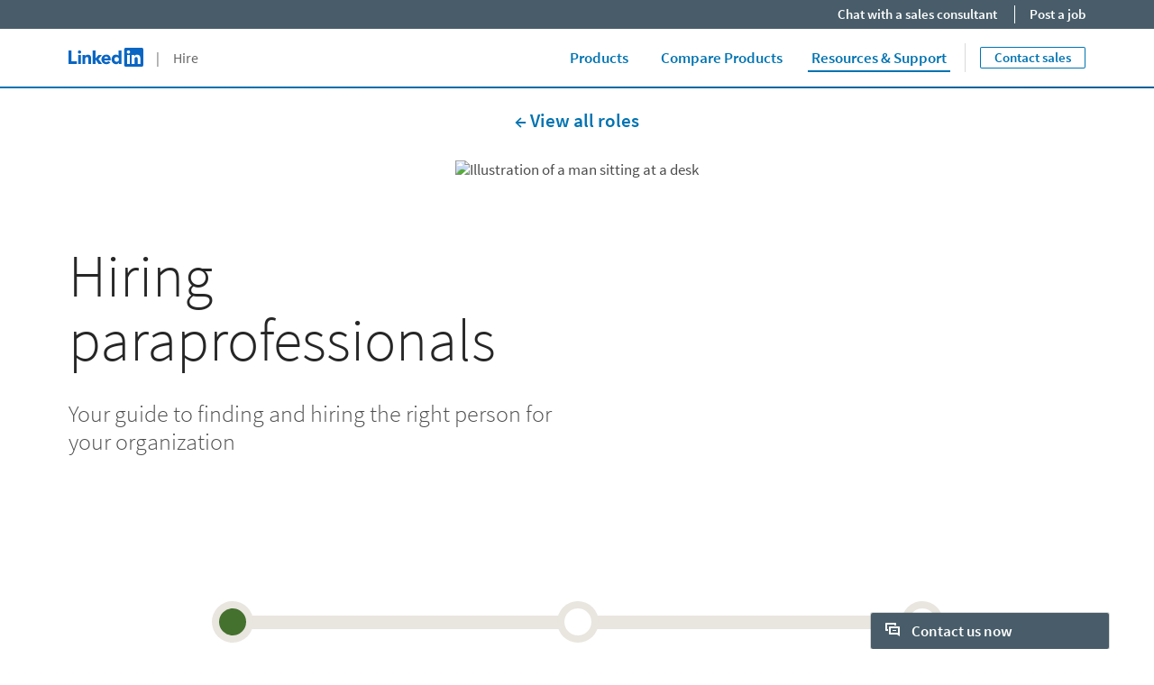

--- FILE ---
content_type: text/html;charset=utf-8
request_url: https://business.linkedin.com/talent-solutions/resources/how-to-hire-guides/paraprofessional
body_size: 31776
content:

<!DOCTYPE html>
<html lang="en" dir="ltr" class="wcmmode-disabled runmode-publish" prefix="og: http://ogp.me/ns#">
<head>
<title>Paraprofessional Hiring Guide | LinkedIn Talent Solutions</title>
<meta name="treeID" content="AAZI7DMfNOF7y1QYFw0+fw==">
<meta charset="utf-8"/>
<meta name="asset-url" id="artdeco/static/images/icons.svg" content="https://content.linkedin.com/etc.clientlibs/settings/wcm/designs/gandalf/clientlibs/resources/artdeco-aem/artdeco/static/images/icons.svg"/>
<meta name="asset-url" id="artdeco/static/fonts/fonts64.css" content="https://content.linkedin.com/etc.clientlibs/settings/wcm/designs/gandalf/clientlibs/resources/artdeco-aem/artdeco/static/fonts/fonts64.css"/>
<meta http-equiv="X-UA-Compatible" content="IE=edge,chrome=1"/>
<meta name="viewport" content="width=device-width"/>
<meta name="description" content="Find all the resources you need to hire a great paraprofessional for your company. Learn top interview questions to ask, how to write a job description, and more."/>
<meta name="globalTrackingUrl" content="https://www.linkedin.com/li/track">
<meta name="globalTrackingAppName" content="microsites">
<meta name="globalTrackingAppId" content="microsites">
<meta name="appName" content="microsites">
<meta property="og:title" content="Paraprofessional Hiring Guide | LinkedIn Talent Solutions">
<meta property="og:url" content="https://business.linkedin.com/talent-solutions/resources/how-to-hire-guides/paraprofessional">
<meta property="og:locale" content="en_US">
<meta property="og:locale:alternate" content="en"/>
<meta property="og:image" content="https://business.linkedin.com/content/dam/me/business/en-us/talent-solutions-lodestone/body/refcards/LTS-hero-hire-social-share.jpg"/>
<meta name="twitter:card" content="summary_large_image">
<meta name="twitter:site" content="@LinkedIn">
<meta data-page="&#x7b;&quot;siteSection&quot;&#x3a;&quot;business &#x3a; talent-solutions&quot;,&quot;entity.refreshOnCookieConsent&quot;&#x3a;&quot;false&quot;,&quot;bu&quot;&#x3a;&quot;lts&quot;,&quot;entity.platform&quot;&#x3a;&quot;inkwell&quot;,&quot;siteSubSection&quot;&#x3a;&quot;Core pages&quot;,&quot;contentLanguage&quot;&#x3a;&quot;en&quot;,&quot;entity.name&quot;&#x3a;&quot;Paraprofessional Hiring Guide &#x7c; LinkedIn Talent Solutions&quot;,&quot;user.categoryId&quot;&#x3a;&quot;lts-resources, lts-resources&#x3a;how-to-hire-guides&quot;,&quot;targetRedirectExperimentPage&quot;&#x3a;&quot;false&quot;,&quot;entity.categoryId&quot;&#x3a;&quot;lts-resources, lts-resources&#x3a;how-to-hire-guides&quot;&#x7d;">
<meta data-gdpr-banner-text="This website uses cookies to improve service and provide tailored ads. By using this site, you agree to this use. See our &lt;a href&#x3d;&quot;https&#x3a;&#x2f;&#x2f;www.linkedin.com&#x2f;legal&#x2f;cookie-policy&quot; target&#x3d;&quot;_blank&quot;&gt;Cookie Policy&lt;&#x2f;a&gt;.">
<meta data-gdpr-banner-nl-text="This LinkedIn website uses cookies and similar tools to improve the functionality and performance of this site and LinkedIn services, to understand how you use LinkedIn services, and to provide you with tailored ads and other recommendations. Third parties may also place cookies through this website for advertising, tracking, and analytics purposes. These cookies enable us and third parties to track your Internet navigation behavior on our website and potentially off of our website. By continuing your use of this website, you consent to this use of cookies and similar technologies. See our &lt;a href&#x3d;&quot;https&#x3a;&#x2f;&#x2f;www.linkedin.com&#x2f;legal&#x2f;cookie-policy&quot; target&#x3d;&quot;_blank&quot;&gt;Cookie Policy&lt;&#x2f;a&gt; for more information.">
<link rel="shortcut icon" href="https://static.licdn.com/sc/h/413gphjmquu9edbn2negq413a"/>
<link rel="apple-touch-icon" href="https://static.licdn.com/sc/h/2if24wp7oqlodqdlgei1n1520"/>
<link rel="apple-touch-icon-precomposed" href="https://static.licdn.com/sc/h/eahiplrwoq61f4uan012ia17i"/>
<link rel="apple-touch-icon-precomposed" href="https://static.licdn.com/sc/h/2if24wp7oqlodqdlgei1n1520" sizes="57x57"/>
<link rel="apple-touch-icon-precomposed" href="https://static.licdn.com/sc/h/eahiplrwoq61f4uan012ia17i" sizes="144x144"/>
<meta name="msapplication-TileImage" content="https://static.licdn.com/scds/common/u/images/logos/linkedin/logo-in-win8-tile-144_v1.png"/>
<meta name="msapplication-TileColor" content="#0077B5"/>
<meta name="theme-color" content="#0077B5"/>
<meta name="application-name" content="Paraprofessional Hiring Guide | LinkedIn Talent Solutions"/>
<link rel="canonical" href="https://business.linkedin.com/talent-solutions/resources/how-to-hire-guides/paraprofessional"/>
<meta data-analytics-service="tracking" data-analytics-property="isEnabled" data-analytics-value="true"/>
<meta data-analytics-service="kafka" data-analytics-property="pagePath" data-analytics-value="&#x2f;content&#x2f;me&#x2f;business&#x2f;en-us&#x2f;talent-solutions&#x2f;resources&#x2f;how-to-hire-guides&#x2f;paraprofessional"/>
<meta data-analytics-service="rum" data-analytics-property="url" data-analytics-value="https://www.linkedin.com/li/track"/>
<link rel="alternate" hreflang="en" href="https://business.linkedin.com/talent-solutions/resources/how-to-hire-guides/paraprofessional"/>
<link rel="alternate" hreflang="en-US" href="https://business.linkedin.com/talent-solutions/resources/how-to-hire-guides/paraprofessional"/>
<meta data-aem-lix-name="AQFgIO-0PAf_mwAAAZviWumP41r2KhWr4wF6dwdBpzF0HlxXQ7elAQF8t-p7GaUZVt7_r9_gPBCPk9zx5bxX5w4v_QPR6AUxh8ysxCqn"/>
<meta data-aem-lix-treatments-url="https://www.linkedin.com/microsites/api/lix-treatments"/>
<meta data-tms-profile-name="microsites-lts"/>
<script type="text/javascript" src="/etc.clientlibs/settings/wcm/designs/gandalf/embed/artdeco.min.LIHASHb6f952127c6c3b30b363e4b4880add19.js" async></script>
<script type="text/javascript" src="/etc.clientlibs/settings/wcm/designs/gandalf/embed/runtime/runtime.min.LIHASHcd96c3cf64d9704211aa991d0e58e6d4.js"></script>
<script type="text/javascript" src="/etc.clientlibs/settings/wcm/designs/gandalf/embed/foundation/foundation.min.LIHASHb399fbb2846fd09e5c5b6a0d7beb7e08.js"></script>
<link rel="stylesheet" href="https://content.linkedin.com/etc.clientlibs/settings/wcm/designs/gandalf/clientlibs/css/all.en-us.min.LIHASH7bd2042053493aa617c96a296763e4cc.css" type="text/css">
</head>
<body>
<div style="display:none;">
<svg xmlns="http://www.w3.org/2000/svg" display="none">
<symbol id="linkedin-logo-full" viewBox="0 0 103 24" enable-background="new 0 0 103 24">
<title>linkedin-logo-full</title>
<g>
<g>
<polygon fill="#231F20" points="0,3.5 3.7,3.5 3.7,17 10.6,17 10.6,20.5 0,20.5     "/>
<g>
<path fill="#231F20" d="M12.2,9h3.6v11.5h-3.6V9z M14,3.3c1.1,0,2.1,0.9,2.1,2.1S15.1,7.4,14,7.4c-1.1,0-2.1-0.9-2.1-2.1
            S12.8,3.3,14,3.3"/>
</g>
<polygon fill="#231F20" points="30.6,3.5 34.2,3.5 34.2,13.6 38.2,9 42.6,9 37.9,14.3 42.5,20.5 38,20.5 34.2,14.8 34.2,14.8
          34.2,20.5 30.6,20.5     "/>
<path fill="#231F20" d="M17.7,9h3.4v1.6h0c0.5-0.9,1.6-1.8,3.4-1.8c3.6,0,4.3,2.4,4.3,5.5v6.3h-3.6v-5.6c0-1.3,0-3-1.9-3
          c-1.8,0-2.1,1.4-2.1,2.9v5.7h-3.6V9z"/>
<path fill="#231F20" d="M50.1,13.4c0-1.2-0.9-2.2-2.2-2.2c-1.6,0-2.4,1.1-2.5,2.2H50.1z M53.1,18.5c-1.1,1.4-3,2.3-4.9,2.3
          c-3.6,0-6.4-2.4-6.4-6.1c0-3.7,2.8-6,6.4-6c3.3,0,5.4,2.4,5.4,6v1.1h-8.3c0.3,1.4,1.3,2.2,2.7,2.2c1.2,0,1.9-0.6,2.5-1.4
          L53.1,18.5z"/>
<path fill="#231F20" d="M61,11.8c-1.8,0-2.8,1.2-2.8,2.9c0,1.7,1.1,2.9,2.8,2.9c1.8,0,2.8-1.2,2.8-2.9
          C63.9,12.9,62.8,11.8,61,11.8 M67.2,20.4h-3.3v-1.5h0c-0.5,0.8-1.9,1.8-3.5,1.8c-3.4,0-5.7-2.5-5.7-6c0-3.2,2-6.1,5.3-6.1
          c1.5,0,2.8,0.4,3.7,1.5h0V3.5h3.6V20.4z"/>
</g>
<g>
<g>
<path fill="#0077B5" d="M92.9,0H72.5c-1,0-1.8,0.8-1.8,1.7v20.5c0,1,0.8,1.7,1.8,1.7h20.5c1,0,1.8-0.8,1.8-1.7V1.7
            C94.7,0.8,93.9,0,92.9,0z"/>
<path fill="#FFFFFF" d="M74.3,9h3.6v11.5h-3.6V9z M76.1,3.3c1.1,0,2.1,0.9,2.1,2.1s-0.9,2.1-2.1,2.1c-1.1,0-2.1-0.9-2.1-2.1
            S74.9,3.3,76.1,3.3"/>
<path fill="#FFFFFF" d="M80.1,9h3.4v1.6h0c0.5-0.9,1.6-1.8,3.4-1.8c3.6,0,4.3,2.4,4.3,5.5v6.3h-3.6v-5.6c0-1.3,0-3-1.9-3
            c-1.9,0-2.1,1.4-2.1,2.9v5.7h-3.6V9z"/>
</g>
<g opacity="0.55">
<path fill="#231F20" d="M100.5,18.2c0.5-0.1,0.8-0.4,0.8-0.9c0-0.6-0.4-0.9-1.1-0.9H99v3.2h0.5v-1.4h0.6l0,0l0.9,1.4h0.5
            L100.5,18.2L100.5,18.2z M100,17.8h-0.5v-1.1h0.7c0.3,0,0.7,0.1,0.7,0.5C100.8,17.8,100.4,17.8,100,17.8z"/>
<path fill="#231F20" d="M100,15c-1.7,0-3,1.3-3,3c0,1.7,1.3,3,3,3c1.7,0,3-1.3,3-3C103,16.3,101.7,15,100,15z M100,20.6
            c-1.4,0-2.6-1.1-2.6-2.6c0-1.5,1.1-2.6,2.6-2.6c1.4,0,2.6,1.1,2.6,2.6C102.6,19.5,101.4,20.6,100,20.6z"/>
</g>
</g>
</g>
</symbol>
</svg>
<svg xmlns="http://www.w3.org/2000/svg" display="none">
<symbol id="linkedin-logo-icon" viewBox="0 0 33 24" enable-background="new 0 0 33 24">
<title>linkedin-logo-icon</title>
<g>
<g>
<path fill="#0077B5" d="M22.2,0H1.8C0.8,0,0,0.8,0,1.7v20.5c0,1,0.8,1.7,1.8,1.7h20.5c1,0,1.8-0.8,1.8-1.7V1.7
          C24,0.8,23.2,0,22.2,0z"/>
<path fill="#FFFFFF" d="M3.6,9h3.6v11.5H3.6V9z M5.3,3.3c1.1,0,2.1,0.9,2.1,2.1S6.5,7.4,5.3,7.4c-1.1,0-2.1-0.9-2.1-2.1
          S4.2,3.3,5.3,3.3"/>
<path fill="#FFFFFF" d="M9.4,9h3.4v1.6h0c0.5-0.9,1.6-1.8,3.4-1.8c3.6,0,4.3,2.4,4.3,5.5v6.3h-3.6v-5.6c0-1.3,0-3-1.9-3
          c-1.9,0-2.1,1.4-2.1,2.9v5.7H9.4V9z"/>
</g>
<g opacity="0.55">
<path fill="#231F20" d="M29.8,18.2c0.5-0.1,0.8-0.4,0.8-0.9c0-0.6-0.4-0.9-1.1-0.9h-1.2v3.2h0.5v-1.4h0.6l0,0l0.9,1.4h0.5
          L29.8,18.2L29.8,18.2z M29.2,17.8h-0.5v-1.1h0.7c0.3,0,0.7,0.1,0.7,0.5C30.1,17.8,29.7,17.8,29.2,17.8z"/>
<path fill="#231F20" d="M29.3,15c-1.7,0-3,1.3-3,3c0,1.7,1.3,3,3,3c1.7,0,3-1.3,3-3C32.3,16.3,31,15,29.3,15z M29.3,20.6
          c-1.4,0-2.6-1.1-2.6-2.6c0-1.5,1.1-2.6,2.6-2.6c1.4,0,2.6,1.1,2.6,2.6C31.9,19.5,30.7,20.6,29.3,20.6z"/>
</g>
</g>
</symbol>
</svg>
<svg xmlns="http://www.w3.org/2000/svg" display="none">
<symbol id="social-baidu" x="0px" y="0px" viewBox="0 0 24 24" enable-background="new 0 0 24 24" xml:space="preserve">
<g fill-opacity="0.55">
<path d="M10.4,14.1H9.1c0,0-1.2,0.1-1.7,1.5c-0.1,0.9,0.1,1.5,0.2,1.6c0,0.1,0.4,0.8,1.5,1h2.3v-5.6h-1V14.1z M10.4,17.3H9.4
        c0,0-0.6,0-0.9-0.8c-0.1-0.3,0-0.7,0.1-0.9c0-0.1,0.3-0.5,0.7-0.6h1V17.3z"/>
<path d="M14.6,17.2h-1.1c0,0-0.3,0-0.4-0.3v-2.6l-1.1,0v2.9c0,0,0,0.7,1.1,1h2.7v-3.9h-1.2V17.2z"/>
<path d="M20,2H4C2.9,2,2,2.9,2,4v16c0,1.1,0.9,2,2,2h16c1.1,0,2-0.9,2-2V4C22,2.9,21.1,2,20,2z M12.8,6.1c0.1-0.9,1.2-2.4,2.2-2.2
        c0.9,0.2,1.8,1.4,1.6,2.5c-0.2,1-1,2.4-2.3,2.3C13,8.4,12.7,7.3,12.8,6.1z M10.1,3.4c1,0,1.8,1.2,1.8,2.5c0,1.4-0.8,2.5-1.8,2.5
        S8.3,7.3,8.3,5.9C8.3,4.5,9.1,3.4,10.1,3.4z M4.6,9.4c0,0,0.2-2.1,1.6-2.2c1.1-0.1,2,1.1,2.1,1.8c0.1,0.5,0.3,2.6-1.5,3
        S4.4,10.3,4.6,9.4z M18.1,18.3c-0.9,2.3-4.5,1.1-4.5,1.1s-1.3-0.4-2.8-0.1c-1.5,0.3-2.8,0.2-2.8,0.2s-1.8,0-2.3-2.2
        c-0.5-2.2,1.8-3.5,1.9-3.7c0.2-0.2,1.3-1,2.1-2.3c0.8-1.3,3-2.3,4.6,0.2c1.2,1.7,3.2,3.3,3.2,3.3S19,16,18.1,18.3z M17.8,13.1
        c-1.9,0-2-1.3-2-2.3s0.2-2.4,1.8-2.4s2,1.5,2,2S19.7,13.1,17.8,13.1z"/>
</g>
</symbol>
</svg>
<svg xmlns="http://www.w3.org/2000/svg" display="none">
<symbol id="social-rss" x="0px" y="0px" viewBox="0 0 24 24" enable-background="new 0 0 24 24" xml:space="preserve">
<g>
<path fill-opacity="0.55" d="M20,2H4C2.9,2,2,2.9,2,4v16c0,1.1,0.9,2,2,2h16c1.1,0,2-0.9,2-2V4C22,2.9,21.1,2,20,2z M7.7,18.2
        c-1,0-1.8-0.8-1.8-1.8s0.8-1.8,1.8-1.8c1,0,1.8,0.8,1.8,1.8S8.6,18.2,7.7,18.2z M11.9,18.2c0-3.3-2.7-6-6-6V9.7
        c4.7,0,8.5,3.8,8.5,8.5H11.9z M16.2,18.2c0-5.7-4.6-10.3-10.3-10.3V5.3c7.1,0,12.9,5.8,12.9,12.9H16.2z"/>
</g>
</symbol>
</svg>
<svg xmlns="http://www.w3.org/2000/svg" display="none"><symbol id="logo-404-front" viewBox="0 0 240 240" enable-background="new 0 0 240 240" x="0px" y="0px" xml:space="preserve"><title>logo-404-front</title><g><path fill="#0077B5" d="M222.2,0H17.7C7.9,0,0,7.7,0,17.3v205.4c0,9.6,7.9,17.3,17.7,17.3h204.5c9.8,0,17.8-7.8,17.8-17.3V17.3 C240,7.7,232,0,222.2,0z"/><g opacity="0.25"><linearGradient gradientUnits="userSpaceOnUse" x1="96.3442" y1="254.1469" x2="143.6503" y2="-14.1396"><stop offset="0" style="stop-color:#fff;stop-opacity:0"/><stop offset="0.67" style="stop-color:#fff"/><stop offset="1" style="stop-color:#fff;stop-opacity:.5"/></linearGradient><path fill="url(#SVGID_1_)" d="M222.2,0H17.7C7.9,0,0,7.7,0,17.3v205.4c0,9.6,7.9,17.3,17.7,17.3h204.5
          c9.8,0,17.8-7.8,17.8-17.3V17.3C240,7.7,232,0,222.2,0z"/></g></g><path fill="#FFFFFF" d="M36,90h35v115H36V90z M53.5,33C64.8,33,74,42.2,74,53.5C74,64.8,64.8,74,53.5,74C42.2,74,33,64.8,33,53.5 C33,42.2,42.2,33,53.5,33L53.5,33z"/><path fill="#FFFFFF" d="M94,90h34v15.6h0.1c4.8-9,16.4-18.6,33.7-18.6c36,0,42.2,23.8,42.2,54.7V205h-35v-56.2 c0-13.3-0.3-29.9-18.6-29.9c-18.5,0-21.4,14-21.4,29V205H94V90z"/></symbol><symbol id="logo-404-back" viewBox="132 60 240 240" enable-background="new 0 0 240 240" x="0px" y="0px" xml:space="preserve"><title>logo-404-back</title><g><g><g><path fill="#0077B5" d="M354.2,60H149.7c-9.8,0-17.7,7.7-17.7,17.3v205.4c0,9.6,7.9,17.3,17.7,17.3h204.5 c9.8,0,17.8-7.8,17.8-17.3V77.3C372,67.7,364,60,354.2,60z"/><g opacity="0.25"><linearGradient gradientUnits="userSpaceOnUse" x1="104.2278" y1="150.5656" x2="135.7654" y2="329.4242" gradientTransform="matrix(1.5 0 0 -1.5 72 540)"><stop offset="0" style="stop-color:#fff;stop-opacity:0"/><stop offset="0.67" style="stop-color:#fff"/><stop offset="1" style="stop-color:#fff;stop-opacity:.5"/></linearGradient><path fill="url(#SVGID_1_)" d="M354.2,60H149.7c-9.8,0-17.7,7.7-17.7,17.3v205.4c0,9.6,7.9,17.3,17.7,17.3h204.5 c9.8,0,17.8-7.8,17.8-17.3V77.3C372,67.7,364,60,354.2,60z"/></g></g><path display="none" fill="#FFFFFF" d="M168,150h35v115h-35V150z M185.5,93c11.3,0,20.5,9.2,20.5,20.5s-9.2,20.5-20.5,20.5 s-20.5-9.2-20.5-20.5S174.2,93,185.5,93L185.5,93z"/><path display="none" fill="#FFFFFF" d="M226,150h34v15.6h0.1c4.8-9,16.4-18.6,33.7-18.6c36,0,42.2,23.8,42.2,54.7V265h-35v-56.2 c0-13.3-0.3-29.9-18.6-29.9c-18.5,0-21.4,14-21.4,29V265h-35V150z"/></g></g><g enable-background="new    "><path fill="#FFFFFF" d="M211.2,210.5h-10.3v21.5h-19.3v-21.5h-38.8v-14.3l32.8-53.9h25.4v52.4h10.3V210.5z M181.6,194.7v-14.5
        c0-5.8,0.6-14.4,0.8-20h-0.6c-2.3,4.9-4.8,10-7.3,15.1l-11.9,19.5H181.6z"/><path fill="#FFFFFF" d="M219.8,186.8c0-30.5,12.8-46.2,32-46.2s32,15.7,32,46.2s-12.8,46.9-32,46.9S219.8,217.2,219.8,186.8z
         M264.3,186.8c0-24.6-5.4-30.1-12.4-30.1c-6.9,0-12.4,5.5-12.4,30.1c0,24.4,5.5,30.8,12.4,30.8
        C258.9,217.5,264.3,211.2,264.3,186.8z"/><path fill="#FFFFFF" d="M360.3,210.5H350v21.5h-19.3v-21.5h-38.8v-14.3l32.8-53.9H350v52.4h10.3V210.5z M330.7,194.7v-14.5
        c0-5.8,0.6-14.4,0.8-20h-0.6c-2.3,4.9-4.8,10-7.3,15.1l-11.9,19.5H330.7z"/></g></symbol></svg>
<svg xmlns="http://www.w3.org/2000/svg" display="none"><symbol id="filter-1-large" x="0px" y="0px" viewBox="0 0 24 24" style="enable-background:new 0 0 24 24" xml:space="preserve"><style>.st0{fill:#f0f}.st1{opacity:.55}.st2{fill:#00a0dc}.st3{fill:none}.st4{fill:#dd2e1f}.st5{fill:#7c5bbb}.st6{fill:#ec640c}.st7{fill:#e6a700}.st8{fill:#009ea5}</style><g></g><g><g><path class="st2" d="M16,5l4.1,7L16,19H8l-4.1-7L8,5H16 M16.3,3H7.7c-0.5,0-1,0.3-1.3,0.7L2.2,11c-0.4,0.6-0.4,1.4,0,2.1l4.2,7.2
        C6.7,20.7,7.2,21,7.7,21h8.6c0.5,0,1-0.3,1.3-0.7l4.2-7.2c0.4-0.6,0.4-1.4,0-2.1l-4.2-7.2C17.4,3.3,16.9,3,16.3,3L16.3,3z"/><rect class="st3" width="24" height="24"/></g></g><g></g></symbol><symbol id="filter-1-small" x="0px" y="0px" viewBox="0 0 16 16" style="enable-background:new 0 0 16 16" xml:space="preserve"><style>.st0{fill:#f0f}.st1{opacity:.55}.st2{fill:#00a0dc}.st3{fill:none}.st4{fill:#dd2e1f}.st5{fill:#7c5bbb}.st6{fill:#ec640c}.st7{fill:#e6a700}.st8{fill:#009ea5}</style><g></g><g><g><path class="st2" d="M10.4,4l2.4,4l-2.4,4H5.6L3.2,8l2.4-4H10.4 M11,2H5C4.7,2,4.3,2.2,4.2,2.5l-3,5C1,7.8,1,8.2,1.1,8.5l3,5
        C4.3,13.8,4.7,14,5,14H11c0.4,0,0.7-0.2,0.9-0.5l3-5c0.2-0.3,0.2-0.7,0-1l-3-5C11.7,2.2,11.3,2,11,2L11,2z"/><rect class="st3" width="16" height="16"/></g></g><g></g></symbol><symbol id="filter-2-large" x="0px" y="0px" viewBox="0 0 24 24" style="enable-background:new 0 0 24 24" xml:space="preserve"><style>.st0{fill:#f0f}.st1{opacity:.55}.st2{fill:#00a0dc}.st3{fill:none}.st4{fill:#dd2e1f}.st5{fill:#7c5bbb}.st6{fill:#ec640c}.st7{fill:#e6a700}.st8{fill:#009ea5}</style><g></g><g><g><path class="st5" d="M19.4,4L19.4,4L20,4.6l-1.9,6.8l0,1.1l1.9,6.8L19.4,20L4.6,20L4,19.4l1.9-6.8v-1.1L4,4.6L4.6,4H19.4 M19.4,2
        H4.6c-0.5,0-1,0.2-1.4,0.6L2.6,3.2C2.1,3.7,1.9,4.4,2.1,5.1L4,12l-1.9,6.9c-0.2,0.7,0,1.4,0.5,1.9l0.6,0.6C3.6,21.8,4.1,22,4.6,22
        h14.8c0.5,0,1-0.2,1.4-0.6l0.6-0.6c0.5-0.5,0.7-1.2,0.5-1.9L20,12l1.9-6.9c0.2-0.7,0-1.4-0.5-1.9l-0.6-0.6C20.4,2.2,19.9,2,19.4,2
        L19.4,2z"/><rect class="st3" width="24" height="24"/></g></g><g></g></symbol><symbol id="filter-2-small" x="0px" y="0px" viewBox="0 0 16 16" style="enable-background:new 0 0 16 16" xml:space="preserve"><style>.st0{fill:#f0f}.st1{opacity:.55}.st2{fill:#00a0dc}.st3{fill:none}.st4{fill:#dd2e1f}.st5{fill:#7c5bbb}.st6{fill:#ec640c}.st7{fill:#e6a700}.st8{fill:#009ea5}</style><g></g><g><g><path class="st5" d="M12.8,3l-1.7,4.3l0,1.5l1.7,4.3H3.2l1.7-4.3V7.3L3.2,3H12.8 M13.3,1H2.7C2.4,1,2.2,1.1,2,1.3L1.3,2
        C1,2.2,0.9,2.6,1,3l2,5l-2,5.1c-0.1,0.3,0,0.7,0.3,0.9L2,14.7C2.2,14.9,2.4,15,2.7,15h10.6c0.3,0,0.5-0.1,0.7-0.3l0.7-0.7
        c0.3-0.2,0.4-0.6,0.3-1l-2-5l2-5c0.1-0.3,0-0.7-0.3-1L14,1.3C13.8,1.1,13.5,1,13.3,1L13.3,1z"/><rect class="st3" width="16" height="16"/></g></g><g></g></symbol><symbol id="filter-3-large" x="0px" y="0px" viewBox="0 0 24 24" style="enable-background:new 0 0 24 24" xml:space="preserve"><style>.st0{fill:#f0f}.st1{opacity:.55}.st2{fill:#00a0dc}.st3{fill:none}.st4{fill:#dd2e1f}.st5{fill:#7c5bbb}.st6{fill:#ec640c}.st7{fill:#e6a700}.st8{fill:#009ea5}</style><g></g><g><g><path class="st4" d="M12,4.1L12,4.1L18.8,19H5.2L12,4.1L12,4.1 M12,2c-0.7,0-1.5,0.4-1.8,1.3L3,19v2h18v-2L13.8,3.3
        C13.5,2.4,12.7,2,12,2L12,2z"/><rect class="st3" width="24" height="24"/></g></g><g></g></symbol><symbol id="filter-3-small" x="0px" y="0px" viewBox="0 0 16 16" style="enable-background:new 0 0 16 16" xml:space="preserve"><style>.st0{fill:#f0f}.st1{opacity:.55}.st2{fill:#00a0dc}.st3{fill:none}.st4{fill:#dd2e1f}.st5{fill:#7c5bbb}.st6{fill:#ec640c}.st7{fill:#e6a700}.st8{fill:#009ea5}</style><g></g><g><g><path class="st4" d="M8,4.3l3.8,7.7H4.2L8,4.3 M8,1C7.6,1,7.3,1.2,7.1,1.6L2,12v2h12v-2L8.9,1.6C8.7,1.2,8.4,1,8,1L8,1z"/><rect class="st3" width="16" height="16"/></g></g><g></g></symbol><symbol id="filter-4-large" x="0px" y="0px" viewBox="0 0 24 24" style="enable-background:new 0 0 24 24" xml:space="preserve"><style>.st0{fill:#f0f}.st1{opacity:.55}.st2{fill:#00a0dc}.st3{fill:none}.st4{fill:#dd2e1f}.st5{fill:#7c5bbb}.st6{fill:#ec640c}.st7{fill:#e6a700}.st8{fill:#009ea5}</style><g></g><g><g><g><path class="st6" d="M19,5v14H5V5H19 M19,3H5C3.9,3,3,3.9,3,5v14c0,1.1,0.9,2,2,2h14c1.1,0,2-0.9,2-2V5C21,3.9,20.1,3,19,3L19,3z
          "/></g><rect class="st3" width="24" height="24"/></g></g><g></g></symbol><symbol id="filter-4-small" x="0px" y="0px" viewBox="0 0 16 16" style="enable-background:new 0 0 16 16" xml:space="preserve"><style>.st0{fill:#f0f}.st1{opacity:.55}.st2{fill:#00a0dc}.st3{fill:none}.st4{fill:#dd2e1f}.st5{fill:#7c5bbb}.st6{fill:#ec640c}.st7{fill:#e6a700}.st8{fill:#009ea5}</style><g></g><g><g><g><path class="st6" d="M12,4v8H4V4H12 M13,2H3C2.4,2,2,2.4,2,3v10c0,0.6,0.4,1,1,1h10c0.6,0,1-0.4,1-1V3C14,2.4,13.6,2,13,2L13,2z"/></g><rect class="st3" width="16" height="16"/></g></g><g></g></symbol><symbol id="filter-5-large" x="0px" y="0px" viewBox="0 0 24 24" style="enable-background:new 0 0 24 24" xml:space="preserve"><style>.st0{fill:#f0f}.st1{opacity:.55}.st2{fill:#00a0dc}.st3{fill:none}.st4{fill:#dd2e1f}.st5{fill:#7c5bbb}.st6{fill:#ec640c}.st7{fill:#e6a700}.st8{fill:#009ea5}</style><g></g><g><g><g><path class="st8" d="M16.6,5l3.1,8.4L12,20.5l-7.7-7.1L7.4,5H16.6 M18,3H6L2,14l8.7,8c0.4,0.3,0.9,0.5,1.3,0.5
          c0.5,0,0.9-0.2,1.3-0.5l8.7-8L18,3L18,3z"/></g><rect class="st3" width="24" height="24"/></g></g><g></g></symbol><symbol id="filter-5-small" x="0px" y="0px" viewBox="0 0 16 16" style="enable-background:new 0 0 16 16" xml:space="preserve"><style>.st0{fill:#f0f}.st1{opacity:.55}.st2{fill:#00a0dc}.st3{fill:none}.st4{fill:#dd2e1f}.st5{fill:#7c5bbb}.st6{fill:#ec640c}.st7{fill:#e6a700}.st8{fill:#009ea5}</style><g></g><g><g><g><path class="st8" d="M10.8,4l1.8,4.5L8,12.9L3.4,8.5L5.2,4H10.8 M12.1,2H3.9L1,9l6.3,6c0.2,0.2,0.4,0.3,0.7,0.3s0.5-0.1,0.7-0.3
          L15,9L12.1,2L12.1,2z"/></g><rect class="st3" width="16" height="16"/></g></g><g></g></symbol><symbol id="filter-6-large" x="0px" y="0px" viewBox="0 0 24 24" style="enable-background:new 0 0 24 24" xml:space="preserve"><style>.st0{fill:#f0f}.st1{opacity:.55}.st2{fill:#00a0dc}.st3{fill:none}.st4{fill:#dd2e1f}.st5{fill:#7c5bbb}.st6{fill:#ec640c}.st7{fill:#e6a700}.st8{fill:#009ea5}</style><g></g><g><g><g><path class="st7" d="M12,3.5L12,3.5l8.5,8.5L12,20.5L3.5,12L12,3.5C12,3.5,12,3.5,12,3.5 M12,1.5c-0.5,0-1,0.2-1.4,0.6l-8.5,8.5
          c-0.8,0.8-0.8,2,0,2.8l8.5,8.5c0.4,0.4,0.9,0.6,1.4,0.6s1-0.2,1.4-0.6l8.5-8.5c0.8-0.8,0.8-2,0-2.8l-8.5-8.5
          C13,1.7,12.5,1.5,12,1.5L12,1.5z"/></g><rect class="st3" width="24" height="24"/></g></g><g></g></symbol><symbol id="filter-6-small" x="0px" y="0px" viewBox="0 0 16 16" style="enable-background:new 0 0 16 16" xml:space="preserve"><style>.st0{fill:#f0f}.st1{opacity:.55}.st2{fill:#00a0dc}.st3{fill:none}.st4{fill:#dd2e1f}.st5{fill:#7c5bbb}.st6{fill:#ec640c}.st7{fill:#e6a700}.st8{fill:#009ea5}</style><g></g><g><g><g><path class="st7" d="M8,3l5,5l-5,5L3,8L8,3 M8,0.6c-0.3,0-0.5,0.1-0.7,0.3L0.9,7.3c-0.4,0.4-0.4,1,0,1.4l6.4,6.4
          c0.2,0.2,0.5,0.3,0.7,0.3s0.5-0.1,0.7-0.3l6.4-6.4c0.4-0.4,0.4-1,0-1.4L8.7,0.9C8.5,0.7,8.3,0.6,8,0.6L8,0.6z"/></g><rect x="0" class="st3" width="16" height="16"/></g></g><g></g></symbol></svg>
<svg xmlns="http://www.w3.org/2000/svg">
<symbol id="empty-post">
<polygon points="70 56 70 170 158 170 158 79.24 134.76 56 70 56" style="fill: #fff"/>
<path d="M136,53H69a2,2,0,0,0-2,2V171a2,2,0,0,0,2,2h90a2,2,0,0,0,2-2V78Zm0,4.24L157,78H136V57.24ZM158,170H70V56h63V81h25v89Z" style="fill: #acb9c2;opacity: 0.4"/>
<polygon points="157 78 136 57.24 136 78 157 78" style="fill: #acb9c2;opacity: 0.15"/>
</symbol>
</svg>
<svg version="1.1" xmlns="http://www.w3.org/2000/svg" xmlns:xlink="http://www.w3.org/1999/xlink" xml:space="preserve" display="none">
<symbol id="media-play-icon" x="0px" y="0px" viewBox="0 0 80 80" style="enable-background:new 0 0 80 80;">
<path fill="#fff" d="M31.1,26l21.2,13.4c0.5,0.2,0.7,0.6,0.8,1.2c0,0.5-0.3,0.9-0.8,1.2L31,55L31.1,26z"/>
</symbol>
</svg>
<?xml version="1.0" encoding="UTF-8"?>
<svg enable-background="new 0 0 14 14" version="1.1" viewBox="0 0 14 14" xml:space="preserve" xmlns="http://www.w3.org/2000/svg">
<symbol id="inbug-blue-14">
<style type="text/css">.st0{fill:#0a66c2}</style>
<title>LinkedIn logo</title>
<path class="st0" d="m13 0h-12c-0.5 0-1 0.5-1 1v12c0 0.6 0.5 1 1 1h12c0.6 0 1-0.4 1-1v-12c0-0.6-0.5-1-1-1zm-8.8 11.9h-2.1v-6.6h2.1v6.6zm-1.1-7.6c-0.7 0-1.2-0.5-1.2-1.2s0.5-1.2 1.2-1.2 1.2 0.5 1.2 1.2-0.5 1.2-1.2 1.2zm8.8 7.6h-2v-3.2c0-0.8 0-1.8-1.1-1.8s-1.2 0.8-1.2 1.7v3.3h-2.1v-6.6h2v0.9c0.3-0.5 1-1.1 2-1.1 2.1 0 2.5 1.4 2.5 3.2v3.6z"/>
</symbol>
</svg>
<?xml version="1.0" encoding="UTF-8"?>
<svg enable-background="new 0 0 21 21" version="1.1" viewBox="0 0 21 21" xml:space="preserve" xmlns="http://www.w3.org/2000/svg">
<symbol id="inbug-blue-21">
<style type="text/css">.st0{fill:#0a66c2}</style>
<title>LinkedIn logo</title>
<path class="st0" d="m19.4 0h-17.8c-0.9 0-1.6 0.7-1.6 1.5v18c0 0.8 0.7 1.5 1.6 1.5h17.9c0.8 0 1.5-0.7 1.6-1.5v-18c-0.1-0.8-0.8-1.5-1.7-1.5zm-13.2 17.9h-3.1v-10h3.1v10zm-1.5-11.4c-1 0-1.8-0.8-1.8-1.8s0.8-1.8 1.8-1.8 1.8 0.8 1.8 1.8-0.8 1.8-1.8 1.8zm13.2 11.4h-3.1v-4.9c0-1.2 0-2.7-1.6-2.7s-1.9 1.3-1.9 2.6v5h-3.1v-10h3v1.4c0.4-0.8 1.4-1.6 2.9-1.6 3.1 0 3.7 2.1 3.7 4.8v5.4z"/>
</symbol>
</svg>
<?xml version="1.0" encoding="UTF-8"?>
<svg enable-background="new 0 0 28 28" version="1.1" viewBox="0 0 28 28" xml:space="preserve" xmlns="http://www.w3.org/2000/svg">
<symbol id="inbug-blue-28">
<style type="text/css">.st0{fill:#0a66c2}</style>
<title>LinkedIn logo</title>
<path class="st0" d="m25.9 0h-23.8c-1.2 0-2.1 0.9-2.1 2v24c0 1.1 0.9 2 2.1 2h23.9c1.1 0 2.1-0.9 2.1-2v-24c-0.1-1.1-1-2-2.2-2zm-17.6 23.9h-4.1v-13.4h4.2v13.4zm-2.1-15.2c-1.3 0-2.4-1.1-2.4-2.4s1.1-2.4 2.4-2.4 2.4 1.1 2.4 2.4-1 2.4-2.4 2.4zm17.7 15.2h-4.1v-6.5c0-1.5 0-3.5-2.2-3.5s-2.5 1.7-2.5 3.4v6.6h-4.1v-13.4h4v1.8h0.1c0.6-1 1.9-2.2 3.9-2.2 4.2 0 5 2.8 5 6.4v7.4z"/>
</symbol>
</svg>
<?xml version="1.0" encoding="UTF-8"?>
<svg enable-background="new 0 0 40 40" version="1.1" viewBox="0 0 40 40" xml:space="preserve" xmlns="http://www.w3.org/2000/svg">
<symbol id="inbug-blue-34">
<style type="text/css">.st0{fill:#0a66c2}</style>
<title>LinkedIn logo</title>
<path class="st0" d="m37 0h-34c-1.7 0-3 1.3-3 2.9v34.2c0 1.6 1.3 2.9 3 2.9h34c1.6 0 2.9-1.3 3-2.9v-34.2c0-1.6-1.3-2.9-3-2.9zm-25.1 34.1h-6v-19.1h5.9v19.1zm-3-21.7c-1.9 0-3.4-1.5-3.4-3.4s1.5-3.5 3.4-3.5 3.4 1.5 3.4 3.4c0 2-1.5 3.5-3.4 3.5zm25.2 21.7h-5.9v-9.3c0-2.2 0-5.1-3.1-5.1s-3.6 2.4-3.6 4.9v9.4h-5.9v-19h5.7v2.6h0.1c0.8-1.5 2.7-3.1 5.6-3.1 6 0 7.1 4 7.1 9.1v10.5z"/>
</symbol>
</svg>
<?xml version="1.0" encoding="UTF-8"?>
<svg enable-background="new 0 0 40 40" version="1.1" viewBox="0 0 40 40" xml:space="preserve" xmlns="http://www.w3.org/2000/svg">
<symbol id="inbug-blue-40">
<style type="text/css">.st0{fill:#0a66c2}</style>
<title>LinkedIn logo</title>
<path class="st0" d="m37 0h-34c-1.7 0-3 1.3-3 2.9v34.2c0 1.6 1.3 2.9 3 2.9h34c1.6 0 2.9-1.3 3-2.9v-34.2c0-1.6-1.3-2.9-3-2.9zm-25.1 34.1h-6v-19.1h5.9v19.1zm-3-21.7c-1.9 0-3.4-1.5-3.4-3.4s1.5-3.5 3.4-3.5 3.4 1.5 3.4 3.4c0 2-1.5 3.5-3.4 3.5zm25.2 21.7h-5.9v-9.3c0-2.2 0-5.1-3.1-5.1s-3.6 2.4-3.6 4.9v9.4h-5.9v-19h5.7v2.6h0.1c0.8-1.5 2.7-3.1 5.6-3.1 6 0 7.1 4 7.1 9.1v10.5z"/>
</symbol>
</svg>
<?xml version="1.0" encoding="UTF-8"?>
<svg enable-background="new 0 0 48 48" version="1.1" viewBox="0 0 48 48" xml:space="preserve" xmlns="http://www.w3.org/2000/svg">
<symbol id="inbug-blue-48">
<style type="text/css">.st0{fill:#0a66c2}</style>
<title>LinkedIn logo</title>
<path class="st0" d="m44.4 0h-40.9c-1.9 0-3.5 1.5-3.5 3.5v41.1c0 1.9 1.6 3.4 3.5 3.4h40.9c1.9 0 3.5-1.5 3.6-3.5v-41c0-2-1.6-3.5-3.6-3.5zm-30.2 40.9h-7.1v-22.9h7.1v22.9zm-3.5-26c-2.3 0-4.1-1.8-4.1-4.1s1.8-4.1 4.1-4.1 4.1 1.8 4.1 4.1c0 2.2-1.8 4.1-4.1 4.1zm30.2 26h-7.1v-11.1c0-2.7 0-6.1-3.7-6.1s-4.3 2.9-4.3 5.9v11.3h-7.1v-22.9h6.8v3.1h0.1c1-1.8 3.3-3.7 6.7-3.7 7.2 0 8.5 4.7 8.5 10.9v12.6z"/>
</symbol>
</svg>
<?xml version="1.0" encoding="UTF-8"?>
<svg enable-background="new 0 0 55.2 14" version="1.1" viewBox="0 0 55.2 14" xml:space="preserve" xmlns="http://www.w3.org/2000/svg">
<symbol id="linkedin-logo-blue-14">
<style type="text/css">.st0{fill:#0a66c2}</style>
<title>LinkedIn logo</title>
<polygon class="st0" points="0 2.1 2.2 2.1 2.2 9.9 6.2 9.9 6.2 11.9 0 11.9"/>
<path class="st0" d="m7.1 5.2h2.1v6.7h-2.1v-6.7zm1.1-3.3c0.7 0 1.2 0.5 1.2 1.2s-0.6 1.2-1.2 1.2-1.2-0.5-1.2-1.2 0.5-1.2 1.2-1.2"/>
<polygon class="st0" points="17.9 2.1 19.9 2.1 19.9 8 22.3 5.2 24.8 5.2 22.1 8.3 24.8 11.9 22.2 11.9 20 8.6 19.9 8.6 19.9 11.9 17.9 11.9"/>
<path class="st0" d="m10.3 5.2h2v0.9c0.4-0.7 1.2-1.1 2-1.1 2.1 0 2.5 1.4 2.5 3.2v3.7h-2.1v-3.2c0-0.8 0-1.8-1.1-1.8s-1.2 0.8-1.2 1.7v3.3h-2.1v-6.7z"/>
<path class="st0" d="m29.2 7.8c0-0.7-0.5-1.3-1.2-1.3h-0.1c-0.8 0-1.4 0.5-1.5 1.3h2.8zm1.8 3c-0.7 0.8-1.7 1.3-2.8 1.3-2.1 0-3.7-1.4-3.7-3.5s1.5-3.6 3.6-3.6c1.9 0 3.2 1.4 3.2 3.5v0.7h-4.8c0.1 0.8 0.8 1.3 1.6 1.3 0.6 0 1.2-0.3 1.5-0.8l1.4 1.1z"/>
<path class="st0" d="m35.6 6.9c-1 0-1.7 0.7-1.7 1.7s0.6 1.7 1.7 1.7 1.7-0.7 1.7-1.7-0.7-1.7-1.7-1.7m3.6 5h-1.9v-0.9c-0.5 0.7-1.2 1-2.1 1.1-2 0-3.3-1.4-3.3-3.5 0-1.9 1.1-3.6 3-3.6 0.9 0 1.7 0.2 2.1 0.9v-3.8h2.1l0.1 9.8z"/>
<path class="st0" d="m54.2 0h-11.9c-0.6 0-1 0.4-1 1v12c0 0.6 0.5 1 1 1h11.9c0.6 0 1-0.4 1-1v-12c0-0.6-0.4-1-1-1zm-8.8 11.9h-2.1v-6.7h2.1v6.7zm-1-7.6c-0.7 0-1.2-0.5-1.2-1.2s0.5-1.2 1.2-1.2 1.2 0.5 1.2 1.2-0.6 1.2-1.2 1.2zm8.8 7.6h-2.1v-3.2c0-0.8 0-1.8-1.1-1.8s-1.2 0.8-1.2 1.7v3.3h-2.1v-6.7h2v0.9c0.4-0.7 1.2-1.1 2-1.1 2.1 0 2.5 1.4 2.5 3.2v3.7z"/>
</symbol>
</svg>
<?xml version="1.0" encoding="UTF-8"?>
<svg enable-background="new 0 0 82.9 21" version="1.1" viewBox="0 0 82.9 21" xml:space="preserve" xmlns="http://www.w3.org/2000/svg">
<symbol id="linkedin-logo-blue-21">
<style type="text/css">.st0{fill:#0a66c2}</style>
<title>LinkedIn logo</title>
<polygon class="st0" points="0 3.1 3.2 3.1 3.2 14.9 9.2 14.9 9.2 17.9 0 17.9"/>
<path class="st0" d="m10.7 7.9h3.1v10h-3.1v-10zm1.5-5c1 0 1.8 0.8 1.8 1.8s-0.8 1.8-1.8 1.8-1.8-0.8-1.8-1.8 0.8-1.8 1.8-1.8"/>
<polygon class="st0" points="26.8 3.1 29.9 3.1 29.9 11.9 33.4 7.9 37.2 7.9 33.2 12.5 37.2 17.9 33.3 17.9 29.9 12.9 29.9 12.9 29.9 17.9 26.8 17.9"/>
<path class="st0" d="m15.5 7.9h3v1.4c0.6-1 1.7-1.7 2.9-1.6 3.2 0 3.7 2.1 3.7 4.8v5.5h-3.1v-5c0-1.2 0-2.7-1.6-2.7s-1.9 1.3-1.9 2.6v5h-3.1v-10z"/>
<path class="st0" d="m43.8 11.7c0-1-0.8-1.9-1.8-1.9h-0.1c-1.1-0.1-2.1 0.8-2.2 1.9h4.1zm2.6 4.5c-1 1.3-2.6 2-4.3 2-3.1 0-5.6-2.1-5.6-5.3s2.5-5.3 5.6-5.3c2.9 0 4.7 2.1 4.7 5.3v1h-7.2c0.2 1.1 1.2 2 2.3 2 0.9 0 1.7-0.5 2.2-1.2l2.3 1.5z"/>
<path class="st0" d="m53.4 10.3c-1.6 0-2.5 1-2.5 2.6s0.9 2.6 2.5 2.6 2.5-1 2.5-2.6-0.9-2.6-2.5-2.6m5.4 7.6h-2.9v-1.3c-0.7 1-1.9 1.6-3.1 1.6-3 0-5-2.2-5-5.2 0-2.8 1.7-5.4 4.6-5.4 1.3 0 2.5 0.4 3.2 1.3v-5.8h3.1l0.1 14.8z"/>
<path class="st0" d="m81.3 0h-17.9c-0.8 0-1.5 0.7-1.6 1.5v18c0 0.8 0.7 1.5 1.6 1.5h17.9c0.8 0 1.5-0.7 1.6-1.5v-18c0-0.8-0.7-1.5-1.6-1.5zm-13.2 17.9h-3.1v-10h3.1v10zm-1.6-11.4c-1 0-1.8-0.8-1.8-1.8s0.8-1.8 1.8-1.8 1.8 0.8 1.8 1.8-0.8 1.8-1.8 1.8zm13.3 11.4h-3.1v-4.9c0-1.2 0-2.7-1.6-2.7s-1.9 1.3-1.9 2.6v5h-3.1v-10h3v1.4c0.6-1 1.7-1.7 2.9-1.6 3.2 0 3.7 2.1 3.7 4.8l0.1 5.4z"/>
</symbol>
</svg>
<?xml version="1.0" encoding="UTF-8"?>
<svg enable-background="new 0 0 110.5 28" version="1.1" viewBox="0 0 110.5 28" xml:space="preserve" xmlns="http://www.w3.org/2000/svg">
<symbol id="linkedin-logo-blue-28">
<style type="text/css">.st0{fill:#0a66c2}</style>
<title>LinkedIn logo</title>
<polygon class="st0" points="0 4.1 4.3 4.1 4.3 19.9 12.3 19.9 12.3 23.9 0 23.9"/>
<path class="st0" d="m14.2 10.5h4.2v13.4h-4.2v-13.4zm2.1-6.7c1.3 0 2.4 1.1 2.4 2.4s-1.1 2.4-2.4 2.4-2.4-1.1-2.4-2.4 1.1-2.4 2.4-2.4"/>
<polygon class="st0" points="35.7 4.1 39.9 4.1 39.9 15.9 44.6 10.5 49.7 10.5 44.2 16.7 49.6 23.9 44.3 23.9 39.9 17.3 39.9 17.3 39.9 23.9 35.7 23.9"/>
<path class="st0" d="m20.7 10.5h4v1.8h0.1c0.8-1.4 2.3-2.2 3.9-2.2 4.2 0 5 2.8 5 6.4v7.3h-4.2v-6.5c0-1.6 0-3.6-2.2-3.6s-2.5 1.7-2.5 3.4v6.6h-4.1v-13.2z"/>
<path class="st0" d="m58.4 15.6c0-1.4-1.1-2.5-2.4-2.5h-0.1c-1.5-0.1-2.8 1-2.9 2.5h5.4zm3.5 6c-1.4 1.7-3.5 2.7-5.7 2.7-4.2 0-7.5-2.8-7.5-7.1s3.3-7.1 7.5-7.1c3.9 0 6.3 2.8 6.3 7.1v1.3h-9.6c0.2 1.5 1.6 2.6 3.1 2.6 1.2 0 2.3-0.6 3-1.6l2.9 2.1z"/>
<path class="st0" d="m71.2 13.7c-2.1 0-3.3 1.4-3.3 3.4s1.2 3.4 3.3 3.4 3.3-1.4 3.3-3.4-1.2-3.4-3.3-3.4m7.1 10.2h-3.8v-1.8h-0.1c-1 1.3-2.5 2.1-4.1 2.1-4 0-6.6-2.9-6.6-6.9 0-3.7 2.3-7.2 6.1-7.2 1.7 0 3.3 0.5 4.3 1.8h0.1v-7.8h4.2l-0.1 19.8z"/>
<path class="st0" d="m108.4 0h-23.8c-1.1 0-2.1 0.9-2.1 2v24c0 1.1 0.9 2 2.1 2h23.9c1.1 0 2.1-0.9 2.1-2v-24c-0.1-1.1-1.1-2-2.2-2zm-17.6 23.9h-4.2v-13.4h4.2v13.4zm-2.1-15.2c-1.3 0-2.4-1.1-2.4-2.4s1.1-2.4 2.4-2.4 2.4 1.1 2.4 2.4-1 2.4-2.4 2.4zm17.7 15.2h-4.2v-6.5c0-1.6 0-3.6-2.2-3.6-2.1 0-2.5 1.7-2.5 3.4v6.6h-4.1v-13.3h4v1.8h0.1c0.8-1.4 2.3-2.2 3.9-2.2 4.2 0 5 2.8 5 6.4v7.4z"/>
</symbol>
</svg>
<?xml version="1.0" encoding="UTF-8"?>
<svg enable-background="new 0 0 134.2 34" version="1.1" viewBox="0 0 134.2 34" xml:space="preserve" xmlns="http://www.w3.org/2000/svg">
<symbol id="linkedin-logo-blue-34">
<style type="text/css">.st0{fill:#0a66c2}</style>
<title>LinkedIn logo</title>
<polygon class="st0" points="0 5 5.2 5 5.2 24.1 15 24.1 15 29 0 29"/>
<path class="st0" d="m17.3 12.7h5v16.3h-5v-16.3zm2.5-8c1.6 0 2.9 1.3 2.9 2.9s-1.3 2.9-2.9 2.9-2.9-1.3-2.9-2.9 1.3-2.9 2.9-2.9"/>
<polygon class="st0" points="43.4 5 48.4 5 48.4 19.3 54.1 12.7 60.3 12.7 53.7 20.2 60.2 29 53.8 29 48.5 20.9 48.4 20.9 48.4 29 43.4 29"/>
<path class="st0" d="m25.1 12.7h4.8v2.3h0.1c1-1.7 2.8-2.7 4.8-2.6 5.1 0 6 3.4 6 7.7v8.9h-5v-7.9c0-1.9 0-4.3-2.6-4.3s-3 2.1-3 4.2v8h-5v-16.3z"/>
<path class="st0" d="m70.9 19c0-1.7-1.3-3.1-2.9-3.1h-0.1c-1.8-0.1-3.4 1.3-3.6 3.1h6.6zm4.3 7.2c-1.7 2.1-4.2 3.2-6.9 3.2-5 0-9.1-3.4-9.1-8.6s4-8.6 9.1-8.6c4.7 0 7.7 3.4 7.7 8.6v1.6h-11.7c0.3 1.9 1.9 3.2 3.8 3.2 1.5 0 2.8-0.8 3.6-2l3.5 2.6z"/>
<path class="st0" d="m86.5 16.7c-2.5 0-4 1.7-4 4.1s1.5 4.1 4 4.1 4-1.7 4-4.1-1.5-4.1-4-4.1m8.6 12.3h-4.6v-2.2h-0.1c-1.2 1.6-3 2.5-5 2.6-4.8 0-8-3.5-8-8.4 0-4.5 2.8-8.7 7.5-8.7 2.1 0 4 0.6 5.2 2.2h0.1v-9.5h5l-0.1 24z"/>
<path class="st0" d="m131.7 0h-29c-1.4 0-2.5 1.1-2.5 2.4v29.1c0 1.4 1.1 2.5 2.5 2.5h29c1.4 0 2.5-1.1 2.5-2.5v-29.1c-0.1-1.3-1.2-2.4-2.5-2.4zm-21.4 29h-5v-16.3h5v16.3zm-2.6-18.5c-1.6 0-2.9-1.3-2.9-2.9s1.3-2.9 2.9-2.9 2.9 1.3 2.9 2.9c0.1 1.6-1.2 2.9-2.9 2.9zm21.5 18.5h-5.1v-7.9c0-1.9 0-4.3-2.6-4.3s-3 2.1-3 4.2v8h-5v-16.3h4.8v2.3h0.1c1-1.7 2.8-2.7 4.8-2.6 5.1 0 6 3.4 6 7.7v8.9z"/>
</symbol>
</svg>
<?xml version="1.0" encoding="UTF-8"?>
<svg enable-background="new 0 0 189.4 48" version="1.1" viewBox="0 0 189.4 48" xml:space="preserve" xmlns="http://www.w3.org/2000/svg">
<symbol id="linkedin-logo-blue-40">
<style type="text/css">.st0{fill:#0a66c2}</style>
<title>LinkedIn logo</title>
<polygon class="st0" points="0 7.1 7.4 7.1 7.4 34.1 21.1 34.1 21.1 40.9 0 40.9"/>
<path class="st0" d="m24.4 18h7.1v22.9h-7.1v-22.9zm3.6-11.4c2.3 0 4.1 1.8 4.1 4.1s-1.8 4.1-4.1 4.1-4.1-1.8-4.1-4.1 1.8-4.1 4.1-4.1"/>
<polygon class="st0" points="61.2 7.1 68.4 7.1 68.4 27.3 76.4 18 85.1 18 75.8 28.6 84.9 40.9 76 40.9 68.5 29.6 68.4 29.6 68.4 40.9 61.2 40.9"/>
<path class="st0" d="m35.4 18h6.8v3.1h0.1c1.4-2.4 4-3.8 6.7-3.7 7.2 0 8.5 4.7 8.5 10.9v12.6h-7.1v-11.1c0-2.7 0-6.1-3.7-6.1s-4.3 2.9-4.3 5.9v11.4h-7.1v-23z"/>
<path class="st0" d="m100.1 26.8c0.1-2.4-1.8-4.3-4.2-4.4h-0.2c-2.6-0.2-4.8 1.8-5 4.4h9.4zm6 10.1c-2.4 2.9-6 4.6-9.7 4.6-7.1 0-12.8-4.7-12.8-12.1s5.7-12.1 12.8-12.1c6.6 0 10.8 4.7 10.8 12.1v2.2h-16.5c0.4 2.6 2.7 4.5 5.4 4.5 2.1 0 4-1.1 5.1-2.8l4.9 3.6z"/>
<path class="st0" d="m122.1 23.5c-3.6 0-5.7 2.4-5.7 5.8s2.1 5.8 5.7 5.8 5.7-2.4 5.7-5.8-2.2-5.8-5.7-5.8m12.2 17.4h-6.5v-3h-0.1c-1.7 2.2-4.3 3.6-7.1 3.6-6.8 0-11.3-4.9-11.3-11.9 0-6.4 4-12.3 10.5-12.3 2.9 0 5.7 0.8 7.3 3h0.1v-13.2h7.1v33.8z"/>
<path class="st0" d="m185.9 0h-40.9c-1.9 0-3.5 1.5-3.5 3.5v41.1c0 1.9 1.6 3.5 3.5 3.5h40.9c1.9 0 3.5-1.5 3.6-3.5v-41.1c-0.1-2-1.7-3.5-3.6-3.5zm-30.2 40.9h-7.1v-22.9h7.1v22.9zm-3.6-26c-2.3 0-4.1-1.8-4.1-4.1s1.8-4.1 4.1-4.1 4.1 1.8 4.1 4.1c0 2.2-1.8 4.1-4.1 4.1zm30.2 26h-7.1v-11.1c0-2.7-0.1-6.1-3.7-6.1s-4.3 2.9-4.3 5.9v11.4h-7.1v-23h6.8v3.1h0.1c1.4-2.4 4-3.8 6.7-3.7 7.2 0 8.5 4.7 8.5 10.9l0.1 12.6z"/>
</symbol>
</svg>
<svg version="1.1" xmlns="http://www.w3.org/2000/svg" xmlns:xlink="http://www.w3.org/1999/xlink" display="none">
<symbol id="linkedin-logo-lynda" viewBox="0 0 314 68">
<g stroke="none" stroke-width="1" fill="none" fill-rule="evenodd">
<g>
<path d="M85.78,40 L101.32,40 L101.32,37.018 L89.266,37.018 L89.266,12.448 L85.78,12.448 L85.78,40 Z M112.192,40 L128.488,40 L128.488,37.018 L115.678,37.018 L115.678,27.022 L126.136,27.022 L126.136,24.04 L115.678,24.04 L115.678,15.388 L128.068,15.388 L128.068,12.448 L112.192,12.448 L112.192,40 Z M145.072,24.586 L143.77,28.786 L152.044,28.786 L150.742,24.586 C149.734,21.52 148.852,18.496 147.97,15.304 L147.802,15.304 C146.962,18.496 146.08,21.52 145.072,24.586 Z M136.672,40 L145.996,12.448 L149.944,12.448 L159.268,40 L155.53,40 L152.926,31.6 L142.888,31.6 L140.242,40 L136.672,40 Z M169.174,40 L169.174,12.448 L177.784,12.448 C183.412,12.448 187.444,14.464 187.444,20.176 C187.444,24.46 185.008,27.064 181.228,27.988 L188.242,40 L184.294,40 L177.658,28.366 L172.66,28.366 L172.66,40 L169.174,40 Z M172.66,25.51 L177.28,25.51 C181.564,25.51 183.958,23.746 183.958,20.176 C183.958,16.564 181.564,15.262 177.28,15.262 L172.66,15.262 L172.66,25.51 Z M199.072,40 L202.39,40 L202.39,25.594 C202.39,22.696 202.138,19.756 201.928,16.984 L202.096,16.984 L205.078,22.654 L215.074,40 L218.686,40 L218.686,12.448 L215.368,12.448 L215.368,26.686 C215.368,29.584 215.62,32.692 215.788,35.464 L215.62,35.464 L212.638,29.752 L202.684,12.448 L199.072,12.448 L199.072,40 Z M232.246,40 L235.732,40 L235.732,12.448 L232.246,12.448 L232.246,40 Z M249.292,40 L252.61,40 L252.61,25.594 C252.61,22.696 252.358,19.756 252.148,16.984 L252.316,16.984 L255.298,22.654 L265.294,40 L268.906,40 L268.906,12.448 L265.588,12.448 L265.588,26.686 C265.588,29.584 265.84,32.692 266.008,35.464 L265.84,35.464 L262.858,29.752 L252.904,12.448 L249.292,12.448 L249.292,40 Z M293.302,40.504 C296.998,40.504 300.022,39.16 301.786,37.312 L301.786,25.72 L292.756,25.72 L292.756,28.618 L298.594,28.618 L298.594,35.8 C297.502,36.808 295.612,37.438 293.638,37.438 C287.758,37.438 284.482,33.07 284.482,26.14 C284.482,19.294 288.052,15.01 293.596,15.01 C296.368,15.01 298.132,16.186 299.518,17.614 L301.45,15.346 C299.854,13.666 297.334,11.944 293.512,11.944 C286.204,11.944 280.87,17.362 280.87,26.224 C280.87,35.212 286.036,40.504 293.302,40.504 Z" id="Learning" fill-opacity="0.9" fill="#000000"></path>
<path d="M189.192525,53.3237785 C189.037931,53.7975148 188.95069,54.2963234 188.95069,54.8604523 C188.95069,55.4239214 189.037931,55.9379055 189.192525,56.4169202 C189.34712,56.8959349 189.569711,57.2997324 189.860298,57.6540449 C190.150886,58.0083575 190.513959,58.2729372 190.925143,58.4675782 C191.336327,58.6615593 191.800753,58.7519519 192.333175,58.7519519 C193.364022,58.7519519 194.187031,58.3277006 194.820806,57.4448884 L195.832408,58.3976394 C195.454581,58.9116235 194.990155,59.3206994 194.423734,59.6545581 C193.857956,59.9739012 193.13694,60.1487482 192.245935,60.1487482 C191.52492,60.1487482 190.857147,60.024046 190.25737,59.7792603 C189.656952,59.5146805 189.144415,59.1458524 188.713345,58.6668377 C188.282917,58.187823 187.958332,57.6388695 187.716497,56.9856677 C187.479152,56.331806 187.358555,55.6238408 187.358555,54.8802463 C187.358555,54.1366519 187.474662,53.4286866 187.716497,52.7952788 C187.958332,52.1612111 188.282917,51.607639 188.713345,51.1339027 C189.144415,50.6595066 189.656952,50.2906785 190.25737,50.0208204 C190.857147,49.751622 191.52492,49.6117444 192.245935,49.6117444 C193.13694,49.6117444 193.857956,49.771416 194.423734,50.1059345 C194.976042,50.4450717 195.454581,50.869323 195.832408,51.3628533 L194.820806,52.3162641 C194.496862,51.8570434 194.133789,51.5225248 193.722605,51.3080899 C193.31078,51.0936549 192.846353,50.9887467 192.333175,50.9887467 C191.800753,50.9887467 191.336327,51.0784795 190.925143,51.2731205 C190.513959,51.4677614 190.150886,51.7323412 189.860298,52.0866537 C189.569711,52.4409662 189.34712,52.8500422 189.192525,53.3237785 L189.192525,53.3237785 Z M186.051876,58.148235 C186.274467,58.3778454 186.375819,58.6417653 186.375819,58.9611085 C186.375819,59.2804516 186.274467,59.5450313 186.051876,59.7746417 C185.829285,60.0035922 185.572696,60.1085004 185.262864,60.1085004 C184.953033,60.1085004 184.696444,60.0035922 184.473853,59.7746417 C184.251262,59.5450313 184.149909,59.2804516 184.149909,58.9611085 C184.149909,58.6417653 184.251262,58.3778454 184.473853,58.148235 C184.696444,57.9186247 184.953033,57.8137165 185.262864,57.8137165 C185.572696,57.8137165 185.829285,57.9186247 186.051876,58.148235 L186.051876,58.148235 Z M179.551834,57.479198 C179.329243,57.7635717 179.039297,57.9931821 178.676224,58.1330596 C178.298396,58.2729372 177.901966,58.3474946 177.490782,58.3474946 C176.977604,58.3474946 176.546535,58.2227924 176.188593,57.9582127 C175.830651,57.6942927 175.656171,57.3399802 175.656171,56.8609655 C175.656171,56.3667754 175.825519,55.9926689 176.188593,55.7280891 C176.551666,55.4641692 176.977604,55.339467 177.490782,55.339467 C177.901966,55.339467 178.298396,55.4094058 178.676224,55.553902 C179.05341,55.6937796 179.343997,55.9227301 179.551834,56.2071038 L179.551834,57.479198 Z M180.820025,50.4054837 C180.422954,50.1059345 179.963659,49.8914996 179.445991,49.7667974 C178.932813,49.6420952 178.40039,49.5721564 177.848724,49.5721564 C177.074467,49.5721564 176.319453,49.6968586 175.583684,49.9614384 C174.847915,50.2260181 174.175652,50.6146402 173.575234,51.1635937 L174.552838,52.9344965 C175.375847,52.1361387 176.319453,51.7475166 177.39841,51.7475166 C178.052071,51.7475166 178.564607,51.9071882 178.961679,52.2060775 C179.358751,52.5056266 179.547343,52.9298779 179.547343,53.4432022 L179.547343,54.8056889 C179.222758,54.396613 178.79233,54.0970639 178.245796,53.8872475 C177.698619,53.6728126 177.093711,53.5685642 176.445182,53.5685642 C176.04811,53.5685642 175.656171,53.6233276 175.244987,53.7427514 C174.833803,53.8674535 174.470729,54.0423005 174.146144,54.3068802 C173.822201,54.5708002 173.56048,54.9099373 173.337889,55.3143946 C173.130052,55.7386459 173.028699,56.2321762 173.028699,56.8160991 C173.028699,57.3795682 173.130052,57.8783769 173.337889,58.3026282 C173.546367,58.7268795 173.817069,59.0607382 174.146144,59.3305964 C174.470729,59.5945163 174.833803,59.8096111 175.244987,59.9488289 C175.656171,60.0887064 176.053242,60.1632638 176.445182,60.1632638 C177.098201,60.1632638 177.679375,60.0385616 178.231042,59.8294051 C178.763464,59.5997947 179.208646,59.2804516 179.551834,58.8766541 L179.551834,59.9191379 L182.126705,59.9191379 L182.126705,53.4286866 C182.126705,52.7048862 182.006108,52.1018291 181.768763,51.607639 C181.54104,51.0936549 181.217097,50.704373 180.820025,50.4054837 L180.820025,50.4054837 Z M221.298229,50.3507203 C221.757523,50.859426 222,51.6228144 222,52.6303288 L222,59.8993439 L220.489974,59.8993439 L220.489974,53.0743741 C220.489974,52.4356878 220.334737,51.9217037 220.058904,51.5528756 C219.768958,51.1833877 219.303891,50.9887467 218.655362,50.9491588 C218.142825,50.9491588 217.644401,51.1088303 217.165221,51.4281735 C216.686041,51.7475166 216.322968,52.0965507 216.066378,52.5056266 L216.066378,59.8788901 L214.556352,59.8788901 L214.556352,53.0545801 C214.556352,52.4158938 214.421001,51.9019098 214.145168,51.5330816 C213.869335,51.1635937 213.409399,50.9689528 212.75638,50.9689528 C212.262446,50.9689528 211.778776,51.1286243 211.299596,51.4479674 C210.820416,51.7673106 210.462474,52.1163447 210.186641,52.5254206 L210.186641,59.8841685 L208.676614,59.8841685 L208.676614,49.8215608 L210.186641,49.8215608 L210.186641,51.2935743 C210.293125,51.1134489 210.442588,50.9392618 210.651067,50.7446208 C210.854414,50.5499798 211.111003,50.3705143 211.386836,50.1956673 C211.676781,50.0162018 211.986613,49.8763242 212.311198,49.751622 C212.635142,49.6321982 212.998215,49.5774348 213.356157,49.5774348 C214.11117,49.5774348 214.692344,49.7569004 215.122772,50.1257285 C215.54871,50.4952165 215.824543,50.9392618 215.979138,51.4677614 C216.11513,51.2533265 216.303723,51.0237161 216.526314,50.7941058 C216.768149,50.5598768 217.024739,50.3652359 217.300572,50.1910487 C217.571273,50.0313771 217.90099,49.8914996 218.224934,49.7667974 C218.554009,49.6467138 218.897839,49.5919504 219.25578,49.5919504 C220.146144,49.5919504 220.833161,49.8367362 221.298229,50.3507203 L221.298229,50.3507203 Z M204.91117,56.3271874 C204.775819,56.8062021 204.553228,57.2099996 204.277395,57.5643122 C204.001562,57.9186247 203.657733,58.2029984 203.265793,58.412155 C202.869363,58.6272497 202.409427,58.7314981 201.877005,58.7314981 C201.344582,58.7314981 200.880156,58.6272497 200.468331,58.412155 C200.057147,58.19772 199.713959,57.9186247 199.438126,57.5643122 C199.161651,57.2099996 198.958946,56.7857483 198.803709,56.3271874 C198.668359,55.8481727 198.595872,55.3539826 198.595872,54.8406583 C198.595872,54.3266742 198.663227,53.8324841 198.803709,53.3739232 C198.93906,52.9147025 199.161651,52.4904512 199.438126,52.1361387 C199.713959,51.782486 200.057147,51.4981122 200.468331,51.2882959 C200.880156,51.0738609 201.344582,50.9689528 201.877005,50.9689528 C202.409427,50.9689528 202.873853,51.0738609 203.265793,51.2882959 C203.662864,51.5027308 204.001562,51.782486 204.277395,52.1361387 C204.553228,52.4904512 204.756575,52.8949085 204.91117,53.3739232 C205.047162,53.8324841 205.119649,54.3266742 205.119649,54.8406583 C205.114517,55.3744364 205.046521,55.8831421 204.91117,56.3271874 L204.91117,56.3271874 Z M205.419216,51.1088303 C205.003542,50.6298156 204.494854,50.2603277 203.889946,49.975954 C203.290169,49.6915802 202.622396,49.5523625 201.881495,49.5523625 C201.141236,49.5523625 200.473463,49.6915802 199.873044,49.975954 C199.273267,50.2603277 198.760089,50.6298156 198.343774,51.1088303 C197.928099,51.587845 197.608646,52.1361387 197.380923,52.7900004 C197.158332,53.4432022 197.05698,54.1168579 197.05698,54.8406583 C197.05698,55.583593 197.177576,56.272424 197.380923,56.9104505 C197.603514,57.5491368 197.928099,58.1132656 198.343774,58.5922803 C198.760089,59.071295 199.268136,59.4401232 199.873044,59.7244969 C200.473463,60.0088706 201.141236,60.1487482 201.881495,60.1487482 C202.622396,60.1487482 203.290169,60.0088706 203.889946,59.7244969 C204.490364,59.4401232 205.003542,59.071295 205.419216,58.5922803 C205.835532,58.1132656 206.160117,57.5643122 206.382708,56.9104505 C206.605299,56.272424 206.706652,55.583593 206.706652,54.8406583 C206.706652,54.1168579 206.586055,53.4234082 206.382708,52.7900004 C206.160117,52.1361387 205.835532,51.587845 205.419216,51.1088303 L205.419216,51.1088303 Z M158.432631,50.4754225 C158.9503,51.0540669 159.206889,51.831971 159.206889,52.8249698 L159.206889,59.9191379 L156.632018,59.9191379 L156.632018,53.8377625 C156.632018,53.1291375 156.477423,52.6356072 156.152838,52.3710275 C155.828894,52.1018291 155.37858,51.9619515 154.832046,51.9619515 C154.313736,51.9619515 153.868554,52.0813753 153.491368,52.3307797 C153.113541,52.580184 152.823595,52.8645578 152.601004,53.1641069 L152.601004,59.9191379 L150.026133,59.9191379 L150.026133,49.8565302 L152.601004,49.8565302 L152.601004,51.1583153 C152.910194,50.7696932 153.356017,50.4153807 153.94104,50.0808621 C154.522214,49.7470034 155.223985,49.5873318 156.032241,49.5873318 C157.111198,49.5873318 157.919453,49.8717056 158.432631,50.4754225 L158.432631,50.4754225 Z M132.884702,57.297514 L138.561093,57.2951138 L138.561093,59.9138595 L130,59.9138595 L130,46.0151754 L132.884702,46.0151754 L132.884702,57.297514 Z M146.009232,49.8367362 L148.820806,49.8367362 L144.223372,61.5455445 C143.86543,62.4982955 143.367006,63.1369818 142.733231,63.4708405 C142.098815,63.805359 141.363046,63.980206 140.521434,64 C140.366197,64 140.16285,64 139.887017,63.9650306 C139.611184,63.9300612 139.403347,63.8950918 139.233998,63.8601224 L139.611184,61.4703273 C139.717668,61.5257505 139.853661,61.5607199 140.008255,61.5950295 C140.16285,61.6102049 140.298843,61.6299989 140.419439,61.6299989 C140.763269,61.6299989 141.039102,61.5752355 141.261693,61.4703273 C141.484284,61.366079 141.653633,61.171438 141.774871,60.8870643 L142.132813,60.0385616 L138.1544,49.8367362 L140.898619,49.8367362 L143.454246,56.8411715 L146.009232,49.8367362 Z M168.576238,56.6267366 C168.334402,56.9803893 168.024571,57.244969 167.612746,57.459404 C167.201562,57.6738389 166.771134,57.7787471 166.345196,57.7787471 C165.986613,57.7787471 165.643425,57.7088083 165.348348,57.5643122 C165.038516,57.4244346 164.781927,57.2297936 164.57409,56.9605953 C164.350858,56.6960155 164.196263,56.3971262 164.060912,56.0230197 C163.939674,55.6535318 163.872319,55.2642498 163.872319,54.8353799 C163.872319,53.9525677 164.09491,53.2439427 164.559336,52.715443 C165.023762,52.1664895 165.604295,51.9019098 166.345196,51.9019098 C166.775624,51.9019098 167.201562,52.0068179 167.612746,52.2212529 C168.024571,52.4356878 168.348515,52.715443 168.576238,53.0545801 L168.576238,56.6267366 Z M168.556993,51.1088303 C168.159922,50.5948462 167.699986,50.2055643 167.182318,49.9614384 C166.66914,49.6968586 166.117473,49.5721564 165.53694,49.5721564 C164.917278,49.5721564 164.336745,49.6968586 163.804323,49.9409846 C163.271901,50.1910487 162.807475,50.5447014 162.429647,51.0039221 C162.052461,51.4631428 161.74263,52.0114365 161.520039,52.6652982 C161.297448,53.3185001 161.195454,54.0620945 161.195454,54.8756277 C161.195454,55.7082952 161.316692,56.467065 161.520039,57.1202669 C161.74263,57.7741285 162.052461,58.342876 162.429647,58.7816429 C162.807475,59.2256882 163.271901,59.5800007 163.804323,59.8096111 C164.336745,60.0385616 164.902524,60.1632638 165.522187,60.1632638 C166.107851,60.1632638 166.674271,60.0385616 167.186808,59.7746417 C167.699986,59.5100619 168.1503,59.12078 168.54224,58.6272497 L168.54224,59.9191379 L171.145977,59.8993439 L171.145977,46 L168.556993,46 L168.556993,51.1088303 Z" id="Lynda.com" fill="#000000"></path>
<path d="M86.368,60 L88.624,60 L89.888,54.496 C90.064,53.68 90.224,52.88 90.368,52.08 L90.432,52.08 C90.56,52.88 90.72,53.68 90.896,54.496 L92.192,60 L94.496,60 L96.496,49.536 L94.72,49.536 L93.808,54.816 C93.648,55.92 93.472,57.04 93.312,58.16 L93.248,58.16 C93.008,57.04 92.784,55.904 92.544,54.816 L91.264,49.536 L89.648,49.536 L88.368,54.816 C88.128,55.92 87.904,57.056 87.68,58.16 L87.616,58.16 C87.456,57.056 87.28,55.936 87.104,54.816 L86.192,49.536 L84.288,49.536 L86.368,60 Z M99.328,60 L101.184,60 L101.184,49.536 L99.328,49.536 L99.328,60 Z M107.152,60 L109.008,60 L109.008,51.104 L112.032,51.104 L112.032,49.536 L104.128,49.536 L104.128,51.104 L107.152,51.104 L107.152,60 Z M114.976,60 L116.832,60 L116.832,55.36 L121.072,55.36 L121.072,60 L122.928,60 L122.928,49.536 L121.072,49.536 L121.072,53.744 L116.832,53.744 L116.832,49.536 L114.976,49.536 L114.976,60 Z" id="with" fill-opacity="0.9" fill="#000000"></path>
<path d="M233.504,60.192 C234.848,60.192 235.952,59.648 236.8,58.672 L235.808,57.504 C235.216,58.144 234.496,58.576 233.568,58.576 C231.808,58.576 230.688,57.136 230.688,54.752 C230.688,52.4 231.904,50.96 233.616,50.96 C234.432,50.96 235.056,51.328 235.6,51.872 L236.592,50.672 C235.936,49.968 234.88,49.344 233.568,49.344 C230.928,49.344 228.784,51.376 228.784,54.8 C228.784,58.272 230.864,60.192 233.504,60.192 Z M243.28,60.192 C240.56,60.192 238.672,58.112 238.672,54.72 C238.672,51.344 240.56,49.344 243.28,49.344 C246.016,49.344 247.904,51.344 247.904,54.72 C247.904,58.112 246.016,60.192 243.28,60.192 Z M243.28,58.576 C244.928,58.576 245.984,57.072 245.984,54.72 C245.984,52.384 244.928,50.96 243.28,50.96 C241.632,50.96 240.576,52.384 240.576,54.72 C240.576,57.072 241.632,58.576 243.28,58.576 Z M251.2,60 L252.976,60 L252.976,55.424 C252.976,54.256 252.816,52.992 252.736,51.888 L252.8,51.888 L253.872,54.112 L257.136,60 L259.04,60 L259.04,49.536 L257.264,49.536 L257.264,54.08 C257.264,55.248 257.424,56.576 257.504,57.648 L257.44,57.648 L256.368,55.424 L253.104,49.536 L251.2,49.536 L251.2,60 Z M265.008,60 L266.864,60 L266.864,51.104 L269.888,51.104 L269.888,49.536 L261.984,49.536 L261.984,51.104 L265.008,51.104 L265.008,60 Z M272.832,60 L279.296,60 L279.296,58.432 L274.688,58.432 L274.688,55.344 L278.448,55.344 L278.448,53.776 L274.688,53.776 L274.688,51.104 L279.136,51.104 L279.136,49.536 L272.832,49.536 L272.832,60 Z M282.64,60 L284.416,60 L284.416,55.424 C284.416,54.256 284.256,52.992 284.176,51.888 L284.24,51.888 L285.312,54.112 L288.576,60 L290.48,60 L290.48,49.536 L288.704,49.536 L288.704,54.08 C288.704,55.248 288.864,56.576 288.944,57.648 L288.88,57.648 L287.808,55.424 L284.544,49.536 L282.64,49.536 L282.64,60 Z M296.448,60 L298.304,60 L298.304,51.104 L301.328,51.104 L301.328,49.536 L293.424,49.536 L293.424,51.104 L296.448,51.104 L296.448,60 Z" id="Content" fill-opacity="0.9" fill="#000000"></path>
<g id="[in]-34-copy-7">
<path d="M5.6,68 L62.4,68 C65.492,68 68,65.492 68,62.4 L68,5.6 C68,2.508 65.492,0 62.4,0 L5.6,0 C2.508,0 0,2.508 0,5.6 L0,62.4 C0,65.492 2.508,68 5.6,68" id="Background" fill="#0077B5"></path>
<path d="M26,26 L35.5,26 L35.5,30.782 C36.774,28.228 40.484,25.5 45.39,25.5 C54.794,25.5 58,29.75 58,39.844 L58,58 L48,58 L48,41.968 C48,36.656 46.962,33.75 43.084,33.75 C37.842,33.75 36,37.734 36,41.968 L36,58 L26,58 L26,26 Z" id="n" fill="#FFFFFF"></path>
<path d="M10,58 L10,26 L20,26 L20,58 L10,58 Z M21.1,15 C21.1,18.368 18.368,21.1 15,21.1 C11.632,21.1 8.9,18.368 8.9,15 C8.9,11.63 11.632,8.9 15,8.9 C18.368,8.9 21.1,11.63 21.1,15 Z" id="i" fill="#FFFFFF"></path>
</g>
</g>
</g>
</symbol>
</svg>
<?xml version="1.0" encoding="UTF-8"?>
<svg version="1.1" xmlns="http://www.w3.org/2000/svg" display="none">
<symbol id="linkedin-logo-lynda-blue" viewBox="0 0 164 34">
<title>LinkedIn logo</title>
<g fill="none" fill-rule="evenodd">
<path d="m53.462 17.452v1.5485h-7.7235v-13.614h1.8335v12.065h5.89zm14.231 0.0475l-0.0095 1.501h-8.3885v-13.614h8.3885v1.501h-6.5455v4.522h5.301v1.444h-5.301v4.6455h6.555zm13.604-3.553l-2.1375-5.5385c-0.063334-0.16467-0.12983-0.35625-0.1995-0.57475s-0.13617-0.45125-0.1995-0.69825c-0.133 0.513-0.26917 0.9405-0.4085 1.2825l-2.1375 5.529h5.0825zm3.838 5.054h-1.425c-0.16467 0-0.29767-0.041166-0.399-0.1235s-0.17733-0.18683-0.228-0.3135l-1.273-3.287h-6.1085l-1.273 3.287c-0.038 0.114-0.11083 0.21533-0.2185 0.304s-0.24067 0.133-0.399 0.133h-1.425l5.4435-13.614h1.862l5.4435 13.614zm9.367-7.0205c0.532 0 1.0022-0.064916 1.4108-0.19475 0.4085-0.12983 0.7505-0.3135 1.026-0.551 0.2755-0.2375 0.48292-0.52092 0.62225-0.85025 0.13933-0.32934 0.209-0.6935 0.209-1.0925 0-0.81067-0.266-1.4218-0.798-1.8335-0.532-0.41167-1.33-0.6175-2.394-0.6175h-2.014v5.1395h1.938zm6.289 7.0205h-1.634c-0.33567 0-0.58267-0.12983-0.741-0.3895l-3.534-4.864c-0.10767-0.152-0.22325-0.26125-0.34675-0.32775-0.1235-0.0665-0.31508-0.09975-0.57475-0.09975h-1.3965v5.681h-1.8335v-13.614h3.8475c0.86134 0 1.6055 0.087082 2.2325 0.26125 0.627 0.17417 1.1447 0.42592 1.5532 0.75525 0.4085 0.32933 0.71092 0.72675 0.90725 1.1922 0.19633 0.4655 0.2945 0.98641 0.2945 1.5628 0 0.48134-0.075999 0.931-0.228 1.349-0.152 0.418-0.37208 0.79325-0.66025 1.1258-0.28817 0.3325-0.63966 0.61592-1.0545 0.85025-0.41484 0.23433-0.88508 0.41167-1.4108 0.532 0.23433 0.133 0.437 0.32617 0.608 0.5795l3.971 5.4055zm16.672-13.614v13.614h-0.9215c-0.14567 0-0.26758-0.025333-0.36575-0.076s-0.19475-0.13617-0.28975-0.2565l-7.8755-10.26c0.012667 0.15833 0.022166 0.3135 0.0285 0.4655 0.006333 0.152 0.0095 0.2945 0.0095 0.4275v9.6995h-1.615v-13.614h0.95c0.082334 0 0.152 0.00475 0.209 0.01425s0.10767 0.025333 0.152 0.0475c0.044333 0.022167 0.088666 0.053833 0.133 0.095 0.044333 0.041167 0.091833 0.093416 0.1425 0.15675l7.8755 10.25c-0.012667-0.16467-0.02375-0.32458-0.03325-0.47975s-0.01425-0.30242-0.01425-0.44175v-9.6425h1.615zm9.12 13.614h-1.843v-13.614h1.843v13.614zm18.306-13.614v13.614h-0.9215c-0.14567 0-0.26758-0.025333-0.36575-0.076s-0.19475-0.13617-0.28975-0.2565l-7.8755-10.26c0.012666 0.15833 0.022166 0.3135 0.0285 0.4655 0.006333 0.152 0.0095 0.2945 0.0095 0.4275v9.6995h-1.615v-13.614h0.95c0.082333 0 0.152 0.00475 0.209 0.01425 0.057 0.0095 0.10767 0.025333 0.152 0.0475 0.044333 0.022167 0.088666 0.053833 0.133 0.095 0.044333 0.041167 0.091833 0.093416 0.1425 0.15675l7.8755 10.25c-0.012667-0.16467-0.02375-0.32458-0.03325-0.47975s-0.01425-0.30242-0.01425-0.44175v-9.6425h1.615zm18.335 7.068v5.225c-0.684 0.494-1.4139 0.86292-2.1898 1.1068-0.77584 0.24383-1.6261 0.36575-2.5508 0.36575-1.0957 0-2.0837-0.16942-2.964-0.50825-0.88034-0.33884-1.6324-0.81383-2.2562-1.425-0.62384-0.61117-1.1036-1.3442-1.4392-2.1992-0.33567-0.855-0.5035-1.7955-0.5035-2.8215 0-1.0387 0.16308-1.9855 0.48925-2.8405 0.32617-0.855 0.79008-1.5881 1.3918-2.1992 0.60167-0.61117 1.3332-1.0846 2.1945-1.4202 0.86134-0.33567 1.824-0.5035 2.888-0.5035 0.53834 0 1.0387 0.039583 1.501 0.11875 0.46234 0.079167 0.88983 0.19317 1.2825 0.342 0.39267 0.14883 0.75683 0.32933 1.0925 0.5415 0.33567 0.21217 0.64916 0.45125 0.9405 0.71725l-0.5225 0.836c-0.082334 0.12667-0.18842 0.20742-0.31825 0.24225s-0.27392 0.0047505-0.43225-0.09025c-0.152-0.088667-0.32617-0.19633-0.5225-0.323-0.19634-0.12667-0.43542-0.24858-0.71725-0.36575-0.28184-0.11717-0.61433-0.21692-0.9975-0.29925-0.38317-0.082334-0.83758-0.1235-1.3632-0.1235-0.76634 0-1.4598 0.12508-2.0805 0.37525-0.62067 0.25017-1.1495 0.608-1.5865 1.0735-0.437 0.4655-0.77267 1.0292-1.007 1.691-0.23434 0.66184-0.3515 1.4044-0.3515 2.2278 0 0.855 0.12192 1.6197 0.36575 2.2942 0.24383 0.6745 0.59216 1.2477 1.045 1.7195 0.45284 0.47184 1.0022 0.83125 1.6482 1.0782 0.646 0.247 1.3712 0.3705 2.1755 0.3705 0.63334 0 1.1954-0.071249 1.6862-0.21375 0.49084-0.1425 0.97058-0.34042 1.4392-0.59375v-2.9925h-2.1185c-0.12033 0-0.21692-0.034833-0.28975-0.1045-0.072834-0.069667-0.10925-0.15517-0.10925-0.2565v-1.045h4.18z" fill="#000" fill-opacity=".9"/>
<path d="m2.8 34h28.4c1.546 0 2.8-1.254 2.8-2.8v-28.4c0-1.546-1.254-2.8-2.8-2.8h-28.4c-1.546 0-2.8 1.254-2.8 2.8v28.4c0 1.546 1.254 2.8 2.8 2.8" fill="#0A66C2"/>
<path d="m13 13h4.75v2.391c0.637-1.277 2.492-2.641 4.945-2.641 4.702 0 6.305 2.125 6.305 7.172v9.078h-5v-8.016c0-2.656-0.519-4.109-2.458-4.109-2.621 0-3.542 1.992-3.542 4.109v8.016h-5v-16z" fill="#fff"/>
<path d="m5 29v-16h5v16h-5zm5.55-21.5c0 1.684-1.366 3.05-3.05 3.05s-3.05-1.366-3.05-3.05c0-1.685 1.366-3.05 3.05-3.05s3.05 1.365 3.05 3.05z" fill="#fff"/>
<path d="m52.74 24.6l-1.68 5.4h-0.79125l-1.2675-3.8775c-0.015-0.0425-0.029375-0.08875-0.043125-0.13875s-0.026875-0.10375-0.039375-0.16125c-0.0125 0.0575-0.025625 0.11125-0.039375 0.16125s-0.028125 0.09625-0.043125 0.13875l-1.2788 3.8775h-0.79125l-1.68-5.4h0.735c0.075 0 0.13812 0.018125 0.18938 0.054375s0.085625 0.085625 0.10312 0.14812l1.0125 3.4612c0.02 0.075 0.03875 0.15625 0.05625 0.24375s0.035 0.17875 0.0525 0.27375c0.0175-0.095 0.036875-0.18687 0.058125-0.27562s0.044375-0.16937 0.069375-0.24188l1.1588-3.4612c0.0175-0.05 0.0525-0.09625 0.105-0.13875s0.115-0.06375 0.1875-0.06375h0.255c0.0775 0 0.14 0.019375 0.1875 0.058125s0.08375 0.086875 0.10875 0.14438l1.155 3.4612c0.025 0.0725 0.048125 0.15062 0.069375 0.23438s0.040625 0.17187 0.058125 0.26438c0.0175-0.0925 0.034375-0.18062 0.050625-0.26438s0.034375-0.16187 0.054375-0.23438l1.0088-3.4612c0.015-0.055 0.049375-0.1025 0.10312-0.1425s0.11687-0.06 0.18938-0.06h0.68625zm1.7788 5.4h-0.88125v-5.4h0.88125v5.4zm5.1688-4.6688h-1.6838v4.6688h-0.87375v-4.6688h-1.6875v-0.73125h4.245v0.73125zm5.39-0.73125v5.4h-0.8775v-2.4038h-2.7112v2.4038h-0.88125v-5.4h0.88125v2.3625h2.7112v-2.3625h0.8775zm8.197 4.2345v1.1655h-4.4468v-7.5915h1.4122v6.426h3.0345zm4.9212-4.221l-2.9348 6.867c-0.0385 0.091-0.088375 0.16012-0.14962 0.20738s-0.15487 0.070875-0.28088 0.070875h-0.966l1.008-2.163-2.1788-4.9822h1.1392c0.1015 0 0.18112 0.0245 0.23888 0.0735s0.10062 0.105 0.12862 0.168l1.1445 2.793c0.0385 0.0945 0.070875 0.189 0.097125 0.2835s0.051625 0.19075 0.076125 0.28875c0.0315-0.098 0.063-0.19512 0.0945-0.29138 0.0315-0.09625 0.0665-0.19162 0.105-0.28612l1.0815-2.7878c0.028-0.07 0.074375-0.12775 0.13912-0.17325s0.13737-0.06825 0.21788-0.06825h1.0395zm2.0285 0.6615c0.1085-0.1085 0.22312-0.20912 0.34388-0.30188s0.2485-0.1715 0.38325-0.23625 0.27912-0.1155 0.43312-0.15225 0.322-0.055125 0.504-0.055125c0.294 0 0.55475 0.049874 0.78225 0.14962 0.2275 0.09975 0.41737 0.23975 0.56962 0.42 0.15225 0.18025 0.26775 0.3955 0.3465 0.64575s0.11812 0.52587 0.11812 0.82688v3.4282h-1.2968v-3.4282c0-0.329-0.075249-0.58362-0.22575-0.76388-0.1505-0.18025-0.37975-0.27038-0.68775-0.27038-0.224 0-0.434 0.05075-0.63 0.15225s-0.3815 0.23975-0.5565 0.41475v3.8955h-1.2968v-5.3865h0.79275c0.168 0 0.27825 0.078749 0.33075 0.23625l0.08925 0.42525zm8.2602 0.714c-0.147-0.1785-0.30712-0.3045-0.48038-0.378s-0.35962-0.11025-0.55912-0.11025c-0.196 0-0.37275 0.03675-0.53025 0.11025s-0.29225 0.18462-0.40425 0.33338c-0.112 0.14875-0.19775 0.33775-0.25725 0.567s-0.08925 0.49962-0.08925 0.81112c0 0.315 0.025375 0.58187 0.076125 0.80062 0.05075 0.21875 0.12337 0.39725 0.21788 0.5355s0.21 0.238 0.3465 0.29925 0.28875 0.091875 0.45675 0.091875c0.2695 0 0.49875-0.055999 0.68775-0.168 0.189-0.112 0.3675-0.27125 0.5355-0.47775v-2.415zm1.2968-3.7905v7.8015h-0.79275c-0.1715 0-0.28-0.078749-0.3255-0.23625l-0.11025-0.51975c-0.217 0.2485-0.46637 0.44975-0.74812 0.60375s-0.60987 0.231-0.98438 0.231c-0.294 0-0.5635-0.061249-0.8085-0.18375s-0.45587-0.30012-0.63262-0.53288-0.31325-0.52062-0.4095-0.86362-0.14438-0.735-0.14438-1.176c0-0.399 0.05425-0.77 0.16275-1.113 0.1085-0.343 0.26425-0.6405 0.46725-0.8925s0.44625-0.44887 0.72975-0.59062 0.602-0.21262 0.9555-0.21262c0.301 0 0.55825 0.04725 0.77175 0.14175s0.40425 0.22225 0.57225 0.38325v-2.8402h1.2968zm4.2965 5.502c-0.3745 0.0175-0.6895 0.049875-0.945 0.097125s-0.46025 0.10762-0.61425 0.18112-0.26425 0.15925-0.33075 0.25725-0.09975 0.20475-0.09975 0.32025c0 0.2275 0.067374 0.39025 0.20212 0.48825s0.31062 0.147 0.52762 0.147c0.266 0 0.49612-0.048124 0.69038-0.14438s0.38412-0.24237 0.56962-0.43838v-0.90825zm-2.9715-2.3362c0.6195-0.567 1.365-0.8505 2.2365-0.8505 0.315 0 0.59675 0.051624 0.84525 0.15488 0.2485 0.10325 0.4585 0.24675 0.63 0.4305 0.1715 0.18375 0.30187 0.40337 0.39112 0.65888 0.08925 0.2555 0.13388 0.5355 0.13388 0.84v3.402h-0.588c-0.1225 0-0.217-0.018375-0.2835-0.055125s-0.119-0.11112-0.1575-0.22312l-0.1155-0.3885c-0.1365 0.1225-0.2695 0.23012-0.399 0.32288-0.1295 0.09275-0.26425 0.17062-0.40425 0.23362s-0.28962 0.11112-0.44888 0.14438-0.33512 0.049875-0.52762 0.049875c-0.2275 0-0.4375-0.030625-0.63-0.091875-0.1925-0.06125-0.35875-0.15312-0.49875-0.27562s-0.2485-0.27475-0.3255-0.45675-0.1155-0.39375-0.1155-0.63525c0-0.1365 0.02275-0.27212 0.06825-0.40688s0.11987-0.26337 0.22312-0.38588 0.23712-0.238 0.40162-0.3465 0.36662-0.203 0.60638-0.2835 0.51887-0.14612 0.83738-0.19688 0.6825-0.081375 1.092-0.091875v-0.315c0-0.3605-0.076999-0.62737-0.231-0.80062s-0.37625-0.25988-0.66675-0.25988c-0.21 0-0.38412 0.0245-0.52238 0.0735s-0.25987 0.10412-0.36488 0.16538-0.20037 0.11637-0.28612 0.16538-0.18112 0.0735-0.28612 0.0735c-0.091 0-0.168-0.023625-0.231-0.070875s-0.11375-0.10237-0.15225-0.16538l-0.231-0.41475zm5.4358 3.9218c0-0.1085 0.020125-0.21175 0.060375-0.30975s0.095375-0.182 0.16538-0.252c0.07-0.07 0.154-0.126 0.252-0.168s0.203-0.063 0.315-0.063c0.112 0 0.21612 0.021 0.31238 0.063s0.18025 0.098 0.252 0.168c0.07175 0.07 0.12862 0.154 0.17062 0.252s0.063 0.20125 0.063 0.30975c0 0.112-0.021 0.21612-0.063 0.31238s-0.098875 0.17937-0.17062 0.24938c-0.07175 0.07-0.15575 0.12512-0.252 0.16538s-0.20037 0.060375-0.31238 0.060375c-0.112 0-0.217-0.020125-0.315-0.060375s-0.182-0.095375-0.252-0.16538c-0.07-0.07-0.12512-0.15312-0.16538-0.24938s-0.060375-0.20037-0.060375-0.31238zm6.6538-3.6592c-0.028 0.0385-0.056 0.06825-0.084 0.08925s-0.0665 0.0315-0.1155 0.0315c-0.0525 0-0.11025-0.021875-0.17325-0.065625s-0.14088-0.091875-0.23362-0.14438-0.2065-0.10062-0.34125-0.14438-0.30012-0.065625-0.49612-0.065625c-0.2625 0-0.4935 0.046374-0.693 0.13912s-0.36662 0.22662-0.50138 0.40162-0.23625 0.38675-0.3045 0.63525-0.10238 0.52675-0.10238 0.83475c0 0.322 0.03675 0.60812 0.11025 0.85838s0.17762 0.46025 0.31238 0.63 0.2975 0.29925 0.48825 0.3885 0.40512 0.13388 0.64312 0.13388c0.2275 0 0.41475-0.027125 0.56175-0.081375s0.26862-0.11462 0.36488-0.18112c0.096251-0.0665 0.17675-0.12687 0.2415-0.18112s0.12862-0.081375 0.19162-0.081375c0.077 0 0.1365 0.02975 0.1785 0.08925l0.2625 0.34125c-0.1155 0.1435-0.24675 0.266-0.39375 0.3675s-0.30537 0.18637-0.47512 0.25462-0.34737 0.11812-0.53288 0.14962-0.3745 0.04725-0.567 0.04725c-0.3325 0-0.64137-0.061249-0.92662-0.18375s-0.53287-0.30012-0.74288-0.53288-0.3745-0.51887-0.4935-0.85838-0.1785-0.72625-0.1785-1.1602c0-0.3955 0.055124-0.76125 0.16538-1.0972 0.11025-0.336 0.27125-0.62562 0.483-0.86888s0.4725-0.43312 0.78225-0.56962 0.66587-0.20475 1.0684-0.20475c0.3745 0 0.70437 0.060374 0.98962 0.18112s0.53812 0.29137 0.75862 0.51188l-0.24675 0.336zm3.6298-1.029c0.3885 0 0.7385 0.064749 1.05 0.19425s0.5775 0.31325 0.798 0.55125 0.38937 0.52587 0.50662 0.86362 0.17588 0.71487 0.17588 1.1314c0 0.42-0.058624 0.798-0.17588 1.134s-0.28612 0.623-0.50662 0.861-0.4865 0.42087-0.798 0.54862-0.6615 0.19162-1.05 0.19162c-0.392 0-0.74462-0.063874-1.0579-0.19162s-0.58012-0.31062-0.80062-0.54862-0.38937-0.525-0.50662-0.861-0.17588-0.714-0.17588-1.134c0-0.4165 0.058624-0.79362 0.17588-1.1314s0.28612-0.62562 0.50662-0.86362 0.48737-0.42175 0.80062-0.55125 0.66587-0.19425 1.0579-0.19425zm0 4.746c0.525 0 0.917-0.17587 1.176-0.52762s0.3885-0.84262 0.3885-1.4726c0-0.6335-0.1295-1.127-0.3885-1.4805s-0.651-0.53025-1.176-0.53025c-0.266 0-0.49787 0.0455-0.69562 0.1365s-0.36225 0.22225-0.4935 0.39375-0.22925 0.38237-0.294 0.63262-0.097125 0.53287-0.097125 0.84788c0 0.63 0.13037 1.1209 0.39112 1.4726s0.65712 0.52762 1.1891 0.52762zm3.8818 0.65625v-5.3182h0.56175c0.133 0 0.21525 0.064749 0.24675 0.19425l0.06825 0.546c0.196-0.2415 0.4165-0.43925 0.6615-0.59325s0.5285-0.231 0.8505-0.231c0.357 0 0.64662 0.099749 0.86888 0.29925s0.38238 0.469 0.48038 0.8085c0.077-0.1925 0.17587-0.35875 0.29662-0.49875s0.25637-0.2555 0.40688-0.3465 0.31062-0.1575 0.48038-0.1995 0.34212-0.063 0.51712-0.063c0.28 0 0.52937 0.044625 0.74812 0.13388s0.40425 0.21962 0.5565 0.39112 0.26862 0.38237 0.34912 0.63262 0.12075 0.53637 0.12075 0.85838v3.3862h-0.93975v-3.3862c0-0.4165-0.090999-0.73237-0.273-0.94762s-0.4445-0.32288-0.7875-0.32288c-0.154 0-0.30012 0.027125-0.43838 0.081375s-0.25987 0.13387-0.36488 0.23888-0.18812 0.23712-0.24938 0.39638-0.091875 0.34387-0.091875 0.55388v3.3862h-0.93975v-3.3862c0-0.427-0.085749-0.7455-0.25725-0.9555s-0.42175-0.315-0.75075-0.315c-0.231 0-0.4445 0.062124-0.6405 0.18638s-0.37625 0.29312-0.54075 0.50662v3.9638h-0.93975zm14.547-1.2038c0.0475 0 0.08875 0.01875 0.12375 0.05625l0.34875 0.37875c-0.22 0.265-0.49 0.46937-0.81 0.61312s-0.7025 0.21562-1.1475 0.21562c-0.395 0-0.75187-0.068124-1.0706-0.20438s-0.59062-0.32625-0.81562-0.57-0.39812-0.53437-0.51938-0.87188-0.18188-0.70875-0.18188-1.1138 0.064374-0.77687 0.19312-1.1156 0.31-0.63 0.54375-0.87375 0.51375-0.43312 0.84-0.56812 0.68562-0.2025 1.0781-0.2025c0.39 0 0.73437 0.063124 1.0331 0.18938 0.29875 0.12625 0.55812 0.29437 0.77812 0.50438l-0.28875 0.40875c-0.02 0.0275-0.04375 0.05125-0.07125 0.07125s-0.065 0.03-0.1125 0.03c-0.05 0-0.10688-0.023125-0.17062-0.069375s-0.145-0.0975-0.24375-0.15375c-0.09875-0.05625-0.2225-0.1075-0.37125-0.15375s-0.33437-0.069375-0.55688-0.069375c-0.2575 0-0.49375 0.045-0.70875 0.135s-0.4 0.22125-0.555 0.39375-0.27562 0.3825-0.36188 0.63-0.12938 0.52875-0.12938 0.84375c0 0.3175 0.045 0.60062 0.135 0.84938s0.21375 0.45875 0.37125 0.63 0.3425 0.30187 0.555 0.39188c0.2125 0.09 0.44125 0.135 0.68625 0.135 0.15 0 0.28437-0.0081249 0.40312-0.024375s0.22812-0.0425 0.32812-0.07875c0.1-0.03625 0.19438-0.081875 0.28312-0.13688s0.17688-0.1225 0.26438-0.2025c0.05-0.045 0.1-0.0675 0.15-0.0675zm6.3688-1.4962c0 0.4-0.064999 0.76875-0.195 1.1062s-0.31312 0.62812-0.54938 0.87188-0.52 0.43437-0.85125 0.57188-0.69937 0.20625-1.1044 0.20625c-0.4025 0-0.76937-0.068749-1.1006-0.20625s-0.61562-0.32812-0.85312-0.57188-0.42125-0.53437-0.55125-0.87188-0.195-0.70625-0.195-1.1062 0.064999-0.76875 0.195-1.1062 0.31375-0.62875 0.55125-0.87375 0.52187-0.43625 0.85312-0.57375 0.69812-0.20625 1.1006-0.20625c0.405 0 0.77312 0.068749 1.1044 0.20625s0.615 0.32875 0.85125 0.57375 0.41937 0.53625 0.54938 0.87375 0.195 0.70625 0.195 1.1062zm-0.89625 0c0-0.31-0.041875-0.58875-0.12562-0.83625s-0.20375-0.4575-0.36-0.63-0.34562-0.305-0.56812-0.3975-0.4725-0.13875-0.75-0.13875c-0.275 0-0.52375 0.04625-0.74625 0.13875s-0.4125 0.225-0.57 0.3975-0.27875 0.3825-0.36375 0.63-0.1275 0.52625-0.1275 0.83625c0 0.3125 0.0425 0.5925 0.1275 0.84s0.20625 0.45687 0.36375 0.62812 0.3475 0.3025 0.57 0.39375 0.47125 0.13688 0.74625 0.13688c0.2775 0 0.5275-0.045624 0.75-0.13688s0.41187-0.2225 0.56812-0.39375 0.27625-0.38062 0.36-0.62812 0.12562-0.5275 0.12562-0.84zm6.4962-2.7v5.4h-0.44625c-0.0675 0-0.125-0.011875-0.1725-0.035625s-0.0925-0.063125-0.135-0.11812l-2.9662-3.81c0.0075 0.0725 0.013125 0.14437 0.016875 0.21562s0.005625 0.13687 0.005625 0.19688v3.5512h-0.7725v-5.4h0.4575c0.0375 0 0.069375 0.001875 0.095625 0.005625s0.050625 0.010625 0.073125 0.020625c0.0225 0.01 0.04375 0.025 0.06375 0.045s0.04125 0.045 0.06375 0.075l2.97 3.8138c-0.0075-0.0775-0.013125-0.15375-0.016875-0.22875s-0.005625-0.145-0.005625-0.21v-3.5212h0.76875zm5.1725 0.73125h-1.6838v4.6688h-0.87375v-4.6688h-1.6875v-0.73125h4.245v0.73125zm4.2912 3.96l-0.00375 0.70875h-3.3675v-5.4h3.3675v0.70875h-2.4862v1.6275h1.9875v0.68625h-1.9875v1.6688h2.49zm5.5888-4.6912v5.4h-0.44625c-0.0675 0-0.125-0.011875-0.1725-0.035625s-0.0925-0.063125-0.135-0.11812l-2.9662-3.81c0.0075 0.0725 0.013125 0.14437 0.016875 0.21562s0.005625 0.13687 0.005625 0.19688v3.5512h-0.7725v-5.4h0.4575c0.0375 0 0.069375 0.001875 0.095625 0.005625s0.050625 0.010625 0.073125 0.020625c0.0225 0.01 0.04375 0.025 0.06375 0.045s0.04125 0.045 0.06375 0.075l2.97 3.8138c-0.0075-0.0775-0.013125-0.15375-0.016875-0.22875s-0.005625-0.145-0.005625-0.21v-3.5212h0.76875zm5.1725 0.73125h-1.6838v4.6688h-0.87375v-4.6688h-1.6875v-0.73125h4.245v0.73125z" fill="#000" fill-opacity=".9"/>
</g>
</symbol>
</svg>
</div>
<div id="global-nav-a11y-menu" class="global-nav__a11y-menu">
<div class="global-nav__a11y-menu-container">
<button id="global-nav-a11y-menu-skip" class="global-nav__a11y-menu-button global-nav__a11y-menu-button--skip">
<span class="button__text">
Skip to main content
</span>
</button>
<button id="global-nav-a11y-menu-close" class="global-nav__a11y-menu-button global-nav__a11y-menu-button--close">
<li-icon size="small" type="cancel-icon" aria-hidden="true"></li-icon>
<span class="a11y-hidden">
Close jump menu
</span>
</button>
</div>
</div>
<div class="site-header-spacer js-site-header-spacer has-utility-navigation" aria-hidden="true"></div>
<div class="utility-navigation-wrapper desktop-only">
<nav id="utility-navigation" class="utility-navigation" aria-label="Utitlity navigation" data-component-js-load-path="components/navigation/utility">
<div class="utility-navigation-river content-margin">
<div class="free-links utility-navigation-section">
<p class="free-links-message"></p>
<ul class="free-links-list">
<li class="free-link" style="display:none;">
<a class="live-chat-link" href="/etc/gandalf/global-settings/chat/lts-en-us-chat" title="Chat with a sales consultant" target="_self" rel="nofollow">
Chat with a sales consultant
</a>
</li>
<li class="free-link">
<a href="https://www.linkedin.com/job-posting" title="Post a job" target="_blank">
Post a job
</a>
</li>
</ul>
</div>
</div>
</nav>
</div>
<header class="site-header  has-link has-more   has-utility-navigation" data-component-js-load-path="components/navigation/header">
<div class="primary-navigation-wrapper">
<div class="primary-navigation-river">
<div class="site-title logo">
<a href="https://business.linkedin.com/talent-solutions" class="site-title-link js-analytics-event" data-analytics-config="{&quot;category&quot;:&quot;External Other&quot;,&quot;action&quot;:&quot;click - &amp;nbsp; | &amp;nbsp; &amp;nbsp; Hire&quot;,&quot;label&quot;:&quot;https://business.linkedin.com/talent-solutions - header&quot;,&quot;componentId&quot;:&quot;header_663283053&quot;}">
<span class="site-title-logo">
<span class="a11y-text full">LinkedIn Logo</span>
<svg class="full"><use xlink:href="#linkedin-logo-blue-21" data-size="large"/></svg>
<span class="a11y-text icon">LinkedIn Logo</span>
<svg class="icon"><use xlink:href="#inbug-blue-28" data-size="large"/></svg>
</span>
<span class="site-title-spacer">LinkedIn</span>
<span class="site-title-text standard logo">  |     Hire</span>
</a>
<button data-menu="primary" data-open="Open menu" class="site-title-menu hamburger js-analytics-event" title="Open menu" data-close="Close menu">
<span class="site-title-icon">
<li-icon type="hamburger-icon" size="" class="closed" a11y-text="" "">
</li-icon>
<li-icon type="cancel-icon" size="" class="open" a11y-text="" "">
</li-icon>
</span>
</button>
</div>
<nav class="primary-navigation" role="navigation" data-menu="primary" aria-label="Primary header navigation">
<ul class="primary-navigation-list link">
<li class="primary-navigation-item advanced" data-menu="item_1">
<a data-menu="item_1" class="primary-navigation-link  has-sub-menu js-analytics-event" href="/talent-solutions/product-overview" title="Products" data-analytics-config="{&quot;category&quot;:&quot;Internal&quot;,&quot;action&quot;:&quot;click - Products&quot;,&quot;label&quot;:&quot;/content/me/business/en-us/talent-solutions/product-overview - header&quot;,&quot;componentId&quot;:&quot;header_663283053&quot;}">
Products
</a>
<button class="primary-navigation-sub-menu-button js-show-sub-menu js-analytics-event" aria-controls="secondary-menu-item_1" aria-expanded="false" aria-haspopup="true" id="sub-menu-button-item_1" title="Products Menu">
<span class="sub-menu-button-display-text">
Products
</span>
<div class="sub-menu-button-display-icon-container">
<li-icon type="chevron-right-icon" size="large" class="primary-navigation-sub-menu-icon" a11y-text="" "">
</li-icon>
</div>
</button>
</li>
<li class="primary-navigation-item none" data-menu="">
<a class="primary-navigation-link   js-analytics-event" href="/talent-solutions/product-comparison" title="Product Comparison" data-analytics-config="{&quot;category&quot;:&quot;Internal&quot;,&quot;action&quot;:&quot;click - Compare Products&quot;,&quot;label&quot;:&quot;/content/me/business/en-us/talent-solutions/product-comparison - header&quot;,&quot;componentId&quot;:&quot;header_663283053&quot;}">
Compare Products
</a>
</li>
<li class="primary-navigation-item advanced" data-menu="item_3">
<a data-menu="item_3" class="primary-navigation-link current has-sub-menu js-analytics-event" href="/talent-solutions/resources" title="Resources &amp; Support" data-analytics-config="{&quot;category&quot;:&quot;Internal&quot;,&quot;action&quot;:&quot;click - Resources &amp; Support&quot;,&quot;label&quot;:&quot;/content/me/business/en-us/talent-solutions/resources - header&quot;,&quot;componentId&quot;:&quot;header_663283053&quot;}">
Resources &amp; Support
</a>
<button class="primary-navigation-sub-menu-button js-show-sub-menu js-analytics-event" aria-controls="secondary-menu-item_3" aria-expanded="false" aria-haspopup="true" id="sub-menu-button-item_3" title="Resources &amp; Support Menu">
<span class="sub-menu-button-display-text">
Resources &amp; Support
</span>
<div class="sub-menu-button-display-icon-container">
<li-icon type="chevron-right-icon" size="large" class="primary-navigation-sub-menu-icon" a11y-text="" "">
</li-icon>
</div>
</button>
</li>
</ul>
<div class="primary-navigation-divider"></div>
<ul class="primary-navigation-list action">
<li class="primary-navigation-item">
<a class="primary-navigation-action more js-analytics-event" href="/talent-solutions/contact-us" title="Contact sales" data-analytics-config="{&quot;category&quot;:&quot;Internal&quot;,&quot;action&quot;:&quot;click - Contact sales&quot;,&quot;label&quot;:&quot;/content/me/business/en-us/talent-solutions/contact-us.html - header&quot;,&quot;componentId&quot;:&quot;actionable-content_922785125&quot;}">
Contact sales
</a>
</li>
</ul>
<div class="utility-navigation-wrapper non-desktop-only">
<nav id="utility-navigation" class="utility-navigation" aria-label="Utitlity navigation" data-component-js-load-path="components/navigation/utility">
<div class="utility-navigation-river content-margin">
<div class="free-links utility-navigation-section">
<p class="free-links-message"></p>
<ul class="free-links-list">
<li class="free-link" style="display:none;">
<a class="live-chat-link" href="/etc/gandalf/global-settings/chat/lts-en-us-chat" title="Chat with a sales consultant" target="_self" rel="nofollow">
Chat with a sales consultant
</a>
</li>
<li class="free-link">
<a href="https://www.linkedin.com/job-posting" title="Post a job" target="_blank">
Post a job
</a>
</li>
</ul>
</div>
</div>
</nav>
</div>
<span class="a11y-hidden">End of menu. Use the back button or close button to exit this menu.</span>
</nav>
</div>
</div>
<div class="secondary-navigation-wrapper advanced" data-menu="item_1" tabindex="-1" role="menu" aria-labelledby="sub-menu-button-item_1">
<nav class="secondary-navigation" role="navigation" id="secondary-menu-item_1" aria-label="Products link navigation">
<div class="secondary-nav-panel js-hide-sub-menu non-desktop-only">
<button class="sub-navigation-button js-hide-sub-menu js-analytics-event" aria-label="Back">
<li-icon type="chevron-left-icon" size="small" class="" a11y-text="" "">
</li-icon>
</button>
<h3 class="secondary-nav-title">Products</h3>
</div>
<div class="secondary-nav-overview non-desktop-only">
<a href="/talent-solutions/product-overview" class="secondary-nav-link js-analytics-event" title="Products" data-analytics-config="{&quot;category&quot;:&quot;Internal&quot;,&quot;action&quot;:&quot;click - Products&quot;,&quot;label&quot;:&quot;/content/me/business/en-us/talent-solutions/product-overview - header&quot;,&quot;componentId&quot;:&quot;header_663283053&quot;}">
</a>
</div>
<div class="inherited-column-frame column-frame main-container  padding-gutter ">
<div class="column-frame-foreground content-margin">
<div class="columns-container">
<section class="inherited-column-wrapper column-4 ">
<section class="inherited-column default">
<p class="col-headline "> Source and engage </p>
<section class="inherited-column-content-wrapper ">
<div class="link-list parbase section">
<nav>
<ul class="link-list ">
<li class="link-list-item">
<a class="link-list-link js-analytics-event" href="/talent-solutions/recruiter" title="LinkedIn Recruiter &#x2b; Hiring Assistant" data-analytics-config="{&quot;category&quot;:&quot;Internal&quot;,&quot;action&quot;:&quot;click - LinkedIn Recruiter + Hiring Assistant&quot;,&quot;label&quot;:&quot;/content/me/business/en-us/talent-solutions/recruiter.html - header - inherited-column-frame - inherited-column - link-list&quot;,&quot;componentId&quot;:&quot;actionable-content_737904412&quot;}">
LinkedIn Recruiter + Hiring Assistant
</a>
<p class="link-list-caption ">Find and manage candidates</p>
</li>
<li class="link-list-item">
<a class="link-list-link js-analytics-event" href="/talent-solutions/recruiter-lite" title="LinkedIn Recruiter Lite" data-analytics-config="{&quot;category&quot;:&quot;Internal&quot;,&quot;action&quot;:&quot;click - LinkedIn Recruiter Lite&quot;,&quot;label&quot;:&quot;/content/me/business/en-us/talent-solutions/recruiter-lite.html - header - inherited-column-frame - inherited-column - link-list&quot;,&quot;componentId&quot;:&quot;actionable-content_737904411&quot;}">
LinkedIn Recruiter Lite
</a>
<p class="link-list-caption ">Recruiter for low-volume hiring</p>
</li>
</ul>
</nav>
</div>
</section>
<a class="col-link js-analytics-event" href="/talent-solutions/product-overview" data-analytics-config="{&quot;category&quot;:&quot;Internal&quot;,&quot;action&quot;:&quot;click - View all products &rarr;&quot;,&quot;label&quot;:&quot;/content/me/business/en-us/talent-solutions/product-overview.html - header - inherited-column-frame - inherited-column&quot;,&quot;componentId&quot;:&quot;actionable-content_12140170&quot;}">
View all products →
</a>
</section>
</section>
<section class="inherited-column-wrapper column-4  no-link">
<section class="inherited-column default">
<p class="col-headline "> Post and attract </p>
<section class="inherited-column-content-wrapper ">
<div class="link-list parbase section">
<nav>
<ul class="link-list ">
<li class="link-list-item">
<a class="link-list-link js-analytics-event" href="/talent-solutions/post-jobs" title="LinkedIn Jobs" data-analytics-config="{&quot;category&quot;:&quot;Internal&quot;,&quot;action&quot;:&quot;click - LinkedIn Jobs&quot;,&quot;label&quot;:&quot;/content/me/business/en-us/talent-solutions/post-jobs.html - header - inherited-column-frame - inherited-column - link-list&quot;,&quot;componentId&quot;:&quot;actionable-content_1660587995&quot;}">
LinkedIn Jobs
</a>
<p class="link-list-caption ">Target your jobs to the right people</p>
</li>
<li class="link-list-item">
<a class="link-list-link js-analytics-event" href="/talent-solutions/company-career-pages" title="LinkedIn Career Pages" data-analytics-config="{&quot;category&quot;:&quot;Internal&quot;,&quot;action&quot;:&quot;click - LinkedIn Career Pages&quot;,&quot;label&quot;:&quot;/content/me/business/en-us/talent-solutions/company-career-pages.html - header - inherited-column-frame - inherited-column - link-list&quot;,&quot;componentId&quot;:&quot;actionable-content_1660587994&quot;}">
LinkedIn Career Pages
</a>
<p class="link-list-caption ">Attract talent with employer branding</p>
</li>
</ul>
</nav>
</div>
</section>
</section>
</section>
<section class="inherited-column-wrapper column-4  no-link">
<section class="inherited-column default">
<p class="col-headline "> Company size </p>
<section class="inherited-column-content-wrapper ">
<div class="link-list parbase section">
<nav>
<ul class="link-list ">
<li class="link-list-item">
<a class="link-list-link js-analytics-event" href="/talent-solutions/enterprise-recruiting-tools" title="Enterprise" data-analytics-config="{&quot;category&quot;:&quot;Internal&quot;,&quot;action&quot;:&quot;click - Enterprise&quot;,&quot;label&quot;:&quot;/content/me/business/en-us/talent-solutions/enterprise-recruiting-tools.html - header - inherited-column-frame - inherited-column - link-list&quot;,&quot;componentId&quot;:&quot;actionable-content_1711695718&quot;}">
Enterprise
</a>
</li>
<li class="link-list-item">
<a class="link-list-link js-analytics-event" href="/talent-solutions/small-business-hiring-solutions" title="Small business" data-analytics-config="{&quot;category&quot;:&quot;Internal&quot;,&quot;action&quot;:&quot;click - Small business&quot;,&quot;label&quot;:&quot;/content/me/business/en-us/talent-solutions/small-business-hiring-solutions.html - header - inherited-column-frame - inherited-column - link-list&quot;,&quot;componentId&quot;:&quot;actionable-content_1711695719&quot;}">
Small business
</a>
</li>
</ul>
</nav>
</div>
</section>
</section>
</section>
<section class="inherited-column-wrapper column-4  no-link">
<section class="inherited-column default">
<p class="col-headline "> Company type </p>
<section class="inherited-column-content-wrapper ">
<div class="link-list parbase section">
<nav>
<ul class="link-list ">
<li class="link-list-item">
<a class="link-list-link js-analytics-event" href="/talent-solutions/staffing-agency-tools" title="Search &amp; staffing agency" data-analytics-config="{&quot;category&quot;:&quot;Internal&quot;,&quot;action&quot;:&quot;click - Search &amp; staffing agency&quot;,&quot;label&quot;:&quot;/content/me/business/en-us/talent-solutions/staffing-agency-tools.html - header - inherited-column-frame - inherited-column - link-list&quot;,&quot;componentId&quot;:&quot;actionable-content_789012135&quot;}">
Search &amp; staffing agency
</a>
</li>
<li class="link-list-item">
<a class="link-list-link js-analytics-event" href="https://nonprofit.linkedin.com/hire?trk=lts-web" title="Nonprofit" data-analytics-config="{&quot;category&quot;:&quot;External Other&quot;,&quot;action&quot;:&quot;click - Nonprofit&quot;,&quot;label&quot;:&quot;https://nonprofit.linkedin.com/hire?trk=lts-web - header - inherited-column-frame - inherited-column - link-list&quot;,&quot;componentId&quot;:&quot;actionable-content_789012136&quot;}">
Nonprofit
</a>
</li>
<li class="link-list-item">
<a class="link-list-link js-analytics-event" href="/talent-solutions/healthcare" title="Healthcare" data-analytics-config="{&quot;category&quot;:&quot;Internal&quot;,&quot;action&quot;:&quot;click - Healthcare&quot;,&quot;label&quot;:&quot;/content/me/business/en-us/talent-solutions/healthcare.html - header - inherited-column-frame - inherited-column - link-list&quot;,&quot;componentId&quot;:&quot;actionable-content_789012137&quot;}">
Healthcare
</a>
</li>
<li class="link-list-item">
<a class="link-list-link js-analytics-event" href="/talent-solutions/higher-ed" title="Higher education" data-analytics-config="{&quot;category&quot;:&quot;Internal&quot;,&quot;action&quot;:&quot;click - Higher education&quot;,&quot;label&quot;:&quot;/content/me/business/en-us/talent-solutions/higher-ed.html - header - inherited-column-frame - inherited-column - link-list&quot;,&quot;componentId&quot;:&quot;actionable-content_789012138&quot;}">
Higher education
</a>
</li>
<li class="link-list-item">
<a class="link-list-link js-analytics-event" href="/talent-solutions/government" title="Government" data-analytics-config="{&quot;category&quot;:&quot;Internal&quot;,&quot;action&quot;:&quot;click - Government&quot;,&quot;label&quot;:&quot;/content/me/business/en-us/talent-solutions/government.html - header - inherited-column-frame - inherited-column - link-list&quot;,&quot;componentId&quot;:&quot;actionable-content_789012139&quot;}">
Government
</a>
</li>
</ul>
</nav>
</div>
</section>
</section>
</section>
</div>
</div>
</div>
</nav>
</div>
<div class="secondary-navigation-wrapper advanced" data-menu="item_3" tabindex="-1" role="menu" aria-labelledby="sub-menu-button-item_3">
<nav class="secondary-navigation" role="navigation" id="secondary-menu-item_3" aria-label="Resources &amp; Support link navigation">
<div class="secondary-nav-panel js-hide-sub-menu non-desktop-only">
<button class="sub-navigation-button js-hide-sub-menu js-analytics-event" aria-label="Back">
<li-icon type="chevron-left-icon" size="small" class="" a11y-text="" "">
</li-icon>
</button>
<h3 class="secondary-nav-title">Resources &amp; Support</h3>
</div>
<div class="secondary-nav-overview non-desktop-only">
<a href="/talent-solutions/resources" class="secondary-nav-link js-analytics-event" title="Resources &amp; Support" data-analytics-config="{&quot;category&quot;:&quot;Internal&quot;,&quot;action&quot;:&quot;click - Resources &amp; Support&quot;,&quot;label&quot;:&quot;/content/me/business/en-us/talent-solutions/resources - header&quot;,&quot;componentId&quot;:&quot;header_663283053&quot;}">
</a>
</div>
<div class="inherited-column-frame column-frame main-container  padding-gutter ">
<div class="column-frame-foreground content-margin">
<div class="columns-container">
<section class="inherited-column-wrapper column-3  no-link">
<section class="inherited-column default">
<p class="col-headline "> Education </p>
<section class="inherited-column-content-wrapper ">
<div class="link-list parbase section">
<nav>
<ul class="link-list ">
<li class="link-list-item">
<a class="link-list-link js-analytics-event" href="/talent-solutions/resources" title="Resource Library" data-analytics-config="{&quot;category&quot;:&quot;Internal&quot;,&quot;action&quot;:&quot;click - Resource Library&quot;,&quot;label&quot;:&quot;/content/me/business/en-us/talent-solutions/resources.html - header - inherited-column-frame - inherited-column - link-list&quot;,&quot;componentId&quot;:&quot;actionable-content_697229662&quot;}">
Resource Library
</a>
</li>
<li class="link-list-item">
<a class="link-list-link js-analytics-event" href="https://www.linkedin.com/business/talent/blog" title="Talent Blog" target="_blank" data-analytics-config="{&quot;category&quot;:&quot;External LinkedIn&quot;,&quot;action&quot;:&quot;click - Talent Blog&quot;,&quot;label&quot;:&quot;https://www.linkedin.com/business/talent/blog - header - inherited-column-frame - inherited-column - link-list&quot;,&quot;componentId&quot;:&quot;actionable-content_697229661&quot;}">
Talent Blog
</a>
</li>
<li class="link-list-item">
<a class="link-list-link js-analytics-event" href="/talent-solutions/recruitment-tool-reviews" title="Case Studies" data-analytics-config="{&quot;category&quot;:&quot;Internal&quot;,&quot;action&quot;:&quot;click - Case Studies&quot;,&quot;label&quot;:&quot;/content/me/business/en-us/talent-solutions/recruitment-tool-reviews.html - header - inherited-column-frame - inherited-column - link-list&quot;,&quot;componentId&quot;:&quot;actionable-content_697229660&quot;}">
Case Studies
</a>
</li>
<li class="link-list-item">
<a class="link-list-link js-analytics-event" href="/talent-solutions/resources/how-to-hire-guides" title="Job Description Templates" data-analytics-config="{&quot;category&quot;:&quot;Internal&quot;,&quot;action&quot;:&quot;click - Job Description Templates&quot;,&quot;label&quot;:&quot;/content/me/business/en-us/talent-solutions/resources/how-to-hire-guides.html - header - inherited-column-frame - inherited-column - link-list&quot;,&quot;componentId&quot;:&quot;actionable-content_697229659&quot;}">
Job Description Templates
</a>
</li>
<li class="link-list-item">
<a class="link-list-link js-analytics-event" href="/talent-solutions/ai-resource-hub" title="AI Hub" data-analytics-config="{&quot;category&quot;:&quot;Internal&quot;,&quot;action&quot;:&quot;click - AI Hub&quot;,&quot;label&quot;:&quot;/content/me/business/en-us/talent-solutions/ai-resource-hub.html - header - inherited-column-frame - inherited-column - link-list&quot;,&quot;componentId&quot;:&quot;actionable-content_697229658&quot;}">
AI Hub
</a>
</li>
</ul>
</nav>
</div>
</section>
</section>
</section>
<section class="inherited-column-wrapper column-3  no-link">
<section class="inherited-column default">
<p class="col-headline "> Customers </p>
<section class="inherited-column-content-wrapper ">
<div class="link-list parbase section">
<nav>
<ul class="link-list ">
<li class="link-list-item">
<a class="link-list-link js-analytics-event" href="/talent-solutions/hiring-assistant" title="Hiring Assistant &#x28;new add-on&#x29; " data-analytics-config="{&quot;category&quot;:&quot;Internal&quot;,&quot;action&quot;:&quot;click - Hiring Assistant (NEW add-on) &quot;,&quot;label&quot;:&quot;/content/me/business/en-us/talent-solutions/hiring-assistant.html - header - inherited-column-frame - inherited-column - link-list&quot;,&quot;componentId&quot;:&quot;actionable-content_1619913245&quot;}">
Hiring Assistant (NEW add-on)
</a>
</li>
<li class="link-list-item">
<a class="link-list-link js-analytics-event" href="https://www.linkedin.com/uas/login-cap" title="Sign in to Recruiter" target="_blank" data-analytics-config="{&quot;category&quot;:&quot;External LinkedIn&quot;,&quot;action&quot;:&quot;click - Sign in to Recruiter&quot;,&quot;label&quot;:&quot;https://www.linkedin.com/uas/login-cap - header - inherited-column-frame - inherited-column - link-list&quot;,&quot;componentId&quot;:&quot;actionable-content_1619913244&quot;}">
Sign in to Recruiter
</a>
</li>
<li class="link-list-item">
<a class="link-list-link js-analytics-event" href="https://www.linkedin.com/my-items/posted-jobs/" title="Manage Online Job Posts" target="_blank" data-analytics-config="{&quot;category&quot;:&quot;External LinkedIn&quot;,&quot;action&quot;:&quot;click - Manage Online Job Posts&quot;,&quot;label&quot;:&quot;https://www.linkedin.com/my-items/posted-jobs/ - header - inherited-column-frame - inherited-column - link-list&quot;,&quot;componentId&quot;:&quot;actionable-content_1619913243&quot;}">
Manage Online Job Posts
</a>
</li>
<li class="link-list-item">
<a class="link-list-link js-analytics-event" href="/talent-solutions/cx/jobs-101" title="Jobs 101" data-analytics-config="{&quot;category&quot;:&quot;Internal&quot;,&quot;action&quot;:&quot;click - Jobs 101&quot;,&quot;label&quot;:&quot;/content/me/business/en-us/talent-solutions/cx/jobs-101.html - header - inherited-column-frame - inherited-column - link-list&quot;,&quot;componentId&quot;:&quot;actionable-content_1619913242&quot;}">
Jobs 101
</a>
</li>
<li class="link-list-item">
<a class="link-list-link js-analytics-event" href="/talent-solutions/linkedin-hiring-integrations" title="Hiring Integrations" data-analytics-config="{&quot;category&quot;:&quot;Internal&quot;,&quot;action&quot;:&quot;click - Hiring Integrations&quot;,&quot;label&quot;:&quot;/content/me/business/en-us/talent-solutions/linkedin-hiring-integrations.html - header - inherited-column-frame - inherited-column - link-list&quot;,&quot;componentId&quot;:&quot;actionable-content_1619913241&quot;}">
Hiring Integrations
</a>
</li>
<li class="link-list-item">
<a class="link-list-link js-analytics-event" href="https://training.talent.linkedin.com/" title="Customer Learning Center" target="_blank" data-analytics-config="{&quot;category&quot;:&quot;External Other&quot;,&quot;action&quot;:&quot;click - Customer Learning Center&quot;,&quot;label&quot;:&quot;https://training.talent.linkedin.com/ - header - inherited-column-frame - inherited-column - link-list&quot;,&quot;componentId&quot;:&quot;actionable-content_1619913240&quot;}">
Customer Learning Center
</a>
</li>
<li class="link-list-item">
<a class="link-list-link js-analytics-event" href="https://tcommunity.linkedin.com" title="Community" target="_blank" data-analytics-config="{&quot;category&quot;:&quot;External Other&quot;,&quot;action&quot;:&quot;click - Community&quot;,&quot;label&quot;:&quot;https://tcommunity.linkedin.com - header - inherited-column-frame - inherited-column - link-list&quot;,&quot;componentId&quot;:&quot;actionable-content_1619913239&quot;}">
Community
</a>
</li>
<li class="link-list-item">
<a class="link-list-link js-analytics-event" href="/talent-solutions/product-update" title="Product Updates" data-analytics-config="{&quot;category&quot;:&quot;Internal&quot;,&quot;action&quot;:&quot;click - Product Updates&quot;,&quot;label&quot;:&quot;/content/me/business/en-us/talent-solutions/product-update.html - header - inherited-column-frame - inherited-column - link-list&quot;,&quot;componentId&quot;:&quot;actionable-content_1619913238&quot;}">
Product Updates
</a>
</li>
</ul>
</nav>
</div>
</section>
</section>
</section>
<section class="inherited-column-wrapper column-3  no-link">
<section class="inherited-column default">
<p class="col-headline "> Support </p>
<section class="inherited-column-content-wrapper ">
<div class="link-list parbase section">
<nav>
<ul class="link-list ">
<li class="link-list-item">
<a class="link-list-link js-analytics-event" href="https://www.linkedin.com/help/linkedin/ask/sdsupport?trk=lts_form-fill_mcs2" title="Open a Support Ticket" target="_blank" data-analytics-config="{&quot;category&quot;:&quot;External LinkedIn&quot;,&quot;action&quot;:&quot;click - Open a Support Ticket&quot;,&quot;label&quot;:&quot;https://www.linkedin.com/help/linkedin/ask/sdsupport?trk=lts_form-fill_mcs2 - header - inherited-column-frame - inherited-column - link-list&quot;,&quot;componentId&quot;:&quot;actionable-content_1752370468&quot;}">
Open a Support Ticket
</a>
</li>
<li class="link-list-item">
<a class="link-list-link js-analytics-event" href="/talent-solutions/support" title="View General Support Topics" data-analytics-config="{&quot;category&quot;:&quot;Internal&quot;,&quot;action&quot;:&quot;click - View General Support Topics&quot;,&quot;label&quot;:&quot;/content/me/business/en-us/talent-solutions/support.html - header - inherited-column-frame - inherited-column - link-list&quot;,&quot;componentId&quot;:&quot;actionable-content_1752370469&quot;}">
View General Support Topics
</a>
</li>
</ul>
</nav>
</div>
</section>
</section>
</section>
</div>
</div>
</div>
</nav>
</div>
</header>
<section class="page-alert-container">
</section>
<script type="text/template" id="page-alert-template">
  <div class="alert notice page-alert hidden" role="alert" tabindex="-1">
    <div class="page-alert-wrapper">
        <p class="page-alert-message"></p>
        <button class="page-alert-dismiss">
          <li-icon class="filter-frame-close-button-icon" type="cancel-icon" size="small" a11y-text="Dismiss Alert"></li-icon>
          <span class="a11y-hidden">Dismiss Alert</span>
        </button>
    </div>
  </div>
</script>
<div class="container js-root-container">
<div class="wrapper">
<section id="main" class="site-wrapper" role="main">
<section id="content" class="site-content frame group">
<div class="banner parbase section">
<section id="" data-anchorable class="banner-component has-responsive-height light-monochrome   " data-responsive-height="80px,80px,80px,70px,70px" data-responsive-min-height="auto,auto,auto,auto,auto" data-enable-min-height="false" data-responsive-contrast="light-monochrome,light-monochrome,light-monochrome,light-monochrome,light-monochrome" data-background-video-id="banner_197611148" data-component-js-load-path="components/content/banner">
<div class="banner-content content-margin component__padding--default">
<div class="banner-content-container banner-content-align-center manual-content-position from-1 to-24" id="banner-content-container-banner_197611148">
<p class="banner-subheadline subheadline-21"> <a href="/talent-solutions/resources/how-to-hire-guides">← View all roles</a> </p>
</div>
</div>
</section>
</div>
<div class="flexible-column-frame parbase section">
<section id="" data-anchorable class="flexible-column-frame-component layout-component has-responsive-height supports-zero-heights padding-gutter light-monochrome   " data-responsive-height="425px,400px,400px,300px,300px" data-responsive-min-height="auto,auto,auto,auto,auto" data-enable-min-height="false" data-responsive-contrast="light-monochrome,light-monochrome,light-monochrome,light-monochrome,light-monochrome" data-background-video-id="flexible-column-frame_1574393327" data-component-js-load-path="components/layout/flexible-column-frame">
<div class="flexible-column-frame-background ">
<picture><source data-srcset="https://content.linkedin.com/content/dam/me/business/en-us/talent-solutions-lodestone/banners/how-to-hire-police-header-banner-dsk.png.original.png, https://content.linkedin.com/content/dam/me/business/en-us/talent-solutions-lodestone/banners/how-to-hire-police-header-banner-dsk.png/jcr:content/renditions/how-to-hire-police-header-banner-dsk-2x.png 2x" media="only screen and (min-width: 1025px)"/><source data-srcset="https://content.linkedin.com/content/dam/me/business/en-us/talent-solutions-lodestone/banners/how-to-hire-police-header-banner-dsk.png/jcr:content/renditions/how-to-hire-police-header-banner-tab-land.png, https://content.linkedin.com/content/dam/me/business/en-us/talent-solutions-lodestone/banners/how-to-hire-police-header-banner-dsk.png/jcr:content/renditions/how-to-hire-police-header-banner-tab-land-2x.png 2x" media="only screen and (min-width: 768px) and (orientation: landscape)"/><source data-srcset="https://content.linkedin.com/content/dam/me/business/en-us/talent-solutions-lodestone/banners/how-to-hire-police-header-banner-dsk.png/jcr:content/renditions/how-to-hire-police-header-banner-tab-port.png, https://content.linkedin.com/content/dam/me/business/en-us/talent-solutions-lodestone/banners/how-to-hire-police-header-banner-dsk.png/jcr:content/renditions/how-to-hire-police-header-banner-tab-port-2x.png 2x" media="only screen and (min-width: 720px) and (orientation: portrait)"/><source data-srcset="https://content.linkedin.com/content/dam/me/business/en-us/talent-solutions-lodestone/banners/how-to-hire-police-header-banner-dsk.png/jcr:content/renditions/bkg-police.png" media="only screen and (max-width: 767px) and (orientation: landscape)"/><source data-srcset="https://content.linkedin.com/content/dam/me/business/en-us/talent-solutions-lodestone/banners/how-to-hire-police-header-banner-dsk.png/jcr:content/renditions/bkg-police.png" media="only screen and (max-width: 719px) and (orientation: portrait)"/><!--[if IE 9]></video><![endif]--><!--[if IE 9]></video><![endif]--><img class="flexible-column-frame-background-image desktop-top-center tablet-landscape-top-center tablet-portrait-top-center mobile-landscape-top-center mobile-portrait-top-center  lazy-load" alt="Illustration of a man sitting at a desk" data-image-path="https://content.linkedin.com/content/dam/me/business/en-us/talent-solutions-lodestone/banners/how-to-hire-police-header-banner-dsk.png/jcr:content/renditions/bkg-police.png"/></picture>
</div>
<div class="flexible-column-frame-foreground legacy-padding-enabled has-responsive-height component__padding--default" data-responsive-height="425px,400px,400px,300px,300px" data-responsive-min-height="auto,auto,auto,auto,auto" data-enable-min-height="false">
<div class="flexible-column-frame-heading content-margin">
</div>
<div class="content-margin">
<div class="flexible-column-frame-columns">
<section class="flexible-column-frame-column grid-12-columns align-top stacking-order-1">
<div class="banner parbase section">
<section id="" data-anchorable class="banner-component has-responsive-height light-monochrome   " data-responsive-height="370px,auto,auto,auto,auto" data-responsive-min-height="auto,auto,auto,auto,auto" data-enable-min-height="false" data-responsive-contrast="light-monochrome,light-monochrome,light-monochrome,light-monochrome,light-monochrome" data-background-video-id="banner_1891542114" data-component-js-load-path="components/content/banner">
<div class="banner-content content-margin component__padding--default">
<div class="banner-content-container banner-content-align-default manual-content-position from-1 to-24" id="banner-content-container-banner_1891542114">
<p class="banner-headline headline-66"> Hiring paraprofessionals </p>
<p class="banner-subheadline headline-subheadline-26"> <br/> Your guide to finding and hiring the right person for your organization </p>
</div>
</div>
</section>
</div>
</section>
<section class="flexible-column-frame-column grid-12-columns align-top stacking-order-2">
</section>
</div>
</div>
</div>
</section>
</div>
<div class="banner parbase section">
<section id="" data-anchorable class="banner-component has-responsive-height light-monochrome has-background has-content-width-background  " data-responsive-height="0px,0px,0px,250px,250px" data-responsive-min-height="auto,auto,auto,auto,auto" data-enable-min-height="false" data-responsive-contrast="light-monochrome,light-monochrome,light-monochrome,light-monochrome,light-monochrome" data-background-video-id="banner_795573362" data-component-js-load-path="components/content/banner">
<div class="banner-background ">
<picture><source data-srcset="https://content.linkedin.com/content/dam/me/business/en-us/talent-solutions-lodestone/banners/how-to-hire-police-header-banner-mob-land.png.original.png" media="only screen and (min-width: 1025px)"/><source data-srcset="https://content.linkedin.com/content/dam/me/business/en-us/talent-solutions-lodestone/banners/how-to-hire-police-header-banner-mob-land.png.original.png" media="only screen and (min-width: 768px) and (orientation: landscape)"/><source data-srcset="https://content.linkedin.com/content/dam/me/business/en-us/talent-solutions-lodestone/banners/how-to-hire-police-header-banner-mob-land.png.original.png" media="only screen and (min-width: 720px) and (orientation: portrait)"/><source data-srcset="https://content.linkedin.com/content/dam/me/business/en-us/talent-solutions-lodestone/banners/how-to-hire-police-header-banner-mob-land.png/jcr:content/renditions/how-to-hire-police-header-banner-mob-land.png, https://content.linkedin.com/content/dam/me/business/en-us/talent-solutions-lodestone/banners/how-to-hire-police-header-banner-mob-land.png/jcr:content/renditions/how-to-hire-police-header-banner-mob-land-2x.png 2x" media="only screen and (max-width: 767px) and (orientation: landscape)"/><source data-srcset="https://content.linkedin.com/content/dam/me/business/en-us/talent-solutions-lodestone/banners/how-to-hire-police-header-banner-mob-land.png/jcr:content/renditions/how-to-hire-police-header-banner-mob-port.png, https://content.linkedin.com/content/dam/me/business/en-us/talent-solutions-lodestone/banners/how-to-hire-police-header-banner-mob-land.png/jcr:content/renditions/how-to-hire-police-header-banner-mob-port-2x.png 2x" media="only screen and (max-width: 719px) and (orientation: portrait)"/><!--[if IE 9]></video><![endif]--><!--[if IE 9]></video><![endif]--><img class="banner-background-image desktop-top-center tablet-landscape-top-center tablet-portrait-top-center mobile-landscape-top-center mobile-portrait-top-center  lazy-load" alt="Illustration of a man sitting at a desk" data-image-path="https://content.linkedin.com/content/dam/me/business/en-us/talent-solutions-lodestone/banners/how-to-hire-police-header-banner-mob-land.png/jcr:content/renditions/how-to-hire-police-header-banner-mob-port.png"/></picture>
</div>
<div class="banner-content content-margin component__padding--default">
<div class="banner-content-container banner-content-align-center manual-content-position from-1 to-24" id="banner-content-container-banner_795573362">
</div>
</div>
</section>
</div>
<div class="spacer parbase section">
<div class="spacer-component spacing--2 background-color none      "></div></div>
<div class="banner parbase section">
<section id="" data-anchorable class="banner-component has-responsive-height light-monochrome   " data-responsive-height="80px,auto,auto,auto,auto" data-responsive-min-height="auto,auto,auto,auto,auto" data-enable-min-height="false" data-responsive-contrast="light-monochrome,light-monochrome,light-monochrome,light-monochrome,light-monochrome" data-background-video-id="banner_1139385427" data-component-js-load-path="components/content/banner">
<div class="banner-content content-margin component__padding--default">
<div class="banner-content-container banner-content-align-center manual-content-position from-1 to-24" id="banner-content-container-banner_1139385427">
<div class="banner-icon">
<div class="image-component content-margin">
<picture><source data-srcset="https://content.linkedin.com/content/dam/me/business/en-us/talent-solutions-lodestone/body/backgrounds/project-midas-role-page-progress-1-dsk.svg.original.svg" media="only screen and (min-width: 1025px)"/><source data-srcset="https://content.linkedin.com/content/dam/me/business/en-us/talent-solutions-lodestone/body/backgrounds/project-midas-role-page-progress-1-dsk.svg.original.svg" media="only screen and (min-width: 768px) and (orientation: landscape)"/><source data-srcset="https://content.linkedin.com/content/dam/me/business/en-us/talent-solutions-lodestone/body/backgrounds/project-midas-role-page-progress-1-dsk.svg.original.svg" media="only screen and (min-width: 720px) and (orientation: portrait)"/><source data-srcset="https://content.linkedin.com/content/dam/me/business/en-us/talent-solutions-lodestone/body/backgrounds/project-midas-role-page-progress-1-dsk.svg/jcr:content/renditions/project-midas-role-page-progress-1-mob.svg" media="only screen and (max-width: 767px) and (orientation: landscape)"/><source data-srcset="https://content.linkedin.com/content/dam/me/business/en-us/talent-solutions-lodestone/body/backgrounds/project-midas-role-page-progress-1-dsk.svg/jcr:content/renditions/project-midas-role-page-progress-1-mob.svg" media="only screen and (max-width: 719px) and (orientation: portrait)"/><!--[if IE 9]></video><![endif]--><!--[if IE 9]></video><![endif]--><img class="image-content  lazy-load" alt="" data-image-path="https://content.linkedin.com/content/dam/me/business/en-us/talent-solutions-lodestone/body/backgrounds/project-midas-role-page-progress-1-dsk.svg/jcr:content/renditions/project-midas-role-page-progress-1-mob.svg"/></picture>
</div>
</div>
</div>
</div>
</section>
</div>
<div class="flexible-column-frame parbase section">
<section id="" data-anchorable class="flexible-column-frame-component layout-component has-responsive-height supports-zero-heights padding-gutter light-monochrome   " data-responsive-height="auto,auto,auto,auto,auto" data-responsive-min-height="auto,auto,auto,auto,auto" data-enable-min-height="false" data-responsive-contrast="light-monochrome,light-monochrome,light-monochrome,light-monochrome,light-monochrome" data-background-video-id="flexible-column-frame_1144393490" data-component-js-load-path="components/layout/flexible-column-frame">
<div class="flexible-column-frame-foreground legacy-padding-enabled has-responsive-height component__padding--default" data-responsive-height="auto,auto,auto,auto,auto" data-responsive-min-height="auto,auto,auto,auto,auto" data-enable-min-height="false">
<div class="flexible-column-frame-heading content-margin">
</div>
<div class="content-margin">
<div class="flexible-column-frame-columns">
<section class="flexible-column-frame-column grid-8-columns align-top stacking-order-1">
<div class="banner parbase section">
<section id="" data-anchorable class="banner-component has-responsive-height light-monochrome   " data-responsive-height="auto,auto,auto,auto,auto" data-responsive-min-height="auto,auto,auto,auto,auto" data-enable-min-height="false" data-responsive-contrast="light-monochrome,light-monochrome,light-monochrome,light-monochrome,light-monochrome" data-background-video-id="banner_442850531" data-component-js-load-path="components/content/banner">
<div class="banner-content content-margin component__padding--default">
<div class="banner-content-container banner-content-align-center manual-content-position from-1 to-24" id="banner-content-container-banner_442850531">
<p class="banner-subheadline headline-subheadline-26"> <strong>Getting started</strong> </p>
</div>
</div>
</section>
</div>
</section>
<section class="flexible-column-frame-column grid-8-columns align-top stacking-order-2">
<div class="banner parbase section">
<section id="" data-anchorable class="banner-component has-responsive-height light-monochrome   " data-responsive-height="auto,auto,auto,auto,auto" data-responsive-min-height="auto,auto,auto,auto,auto" data-enable-min-height="false" data-responsive-contrast="light-monochrome,light-monochrome,light-monochrome,light-monochrome,light-monochrome" data-background-video-id="banner_1299959804" data-component-js-load-path="components/content/banner">
<div class="banner-content content-margin component__padding--default">
<div class="banner-content-container banner-content-align-center manual-content-position from-1 to-24" id="banner-content-container-banner_1299959804">
<p class="banner-subheadline headline-subheadline-26"> <strong><a href="/talent-solutions/resources/how-to-hire-guides/paraprofessional/job-description">Job description</a></strong> </p>
</div>
</div>
</section>
</div>
</section>
<section class="flexible-column-frame-column grid-8-columns align-top stacking-order-3">
<div class="banner parbase section">
<section id="" data-anchorable class="banner-component has-responsive-height light-monochrome   " data-responsive-height="auto,auto,auto,auto,auto" data-responsive-min-height="auto,auto,auto,auto,auto" data-enable-min-height="false" data-responsive-contrast="light-monochrome,light-monochrome,light-monochrome,light-monochrome,light-monochrome" data-background-video-id="banner_1252197157" data-component-js-load-path="components/content/banner">
<div class="banner-content content-margin component__padding--default">
<div class="banner-content-container banner-content-align-center manual-content-position from-1 to-24" id="banner-content-container-banner_1252197157">
<p class="banner-subheadline headline-subheadline-26"> <strong><a href="/talent-solutions/resources/how-to-hire-guides/paraprofessional/interview-questions">Interview questions</a></strong> </p>
</div>
</div>
</section>
</div>
</section>
</div>
</div>
</div>
</section>
</div>
<div class="banner parbase section">
<section id="" data-anchorable class="banner-component has-responsive-height light-monochrome has-background has-content-width-background  " data-responsive-height="300px,auto,auto,auto,auto" data-responsive-min-height="auto,auto,auto,auto,auto" data-enable-min-height="false" data-responsive-contrast="light-monochrome,light-monochrome,light-monochrome,light-monochrome,light-monochrome" data-background-video-id="banner_2090211685" data-component-js-load-path="components/content/banner">
<div class="banner-background ">
<picture><source data-srcset="https://content.linkedin.com/content/dam/me/global-design-assets/etta/backgrounds/bkg-10-FDFAF5.svg.original.svg" media="only screen and (min-width: 1025px)"/><source data-srcset="https://content.linkedin.com/content/dam/me/global-design-assets/etta/backgrounds/bkg-10-FDFAF5.svg.original.svg" media="only screen and (min-width: 768px) and (orientation: landscape)"/><source data-srcset="https://content.linkedin.com/content/dam/me/global-design-assets/etta/backgrounds/bkg-10-FDFAF5.svg.original.svg" media="only screen and (min-width: 720px) and (orientation: portrait)"/><source data-srcset="https://content.linkedin.com/content/dam/me/global-design-assets/etta/backgrounds/bkg-10-FDFAF5.svg.original.svg" media="only screen and (max-width: 767px) and (orientation: landscape)"/><source data-srcset="https://content.linkedin.com/content/dam/me/global-design-assets/etta/backgrounds/bkg-10-FDFAF5.svg.original.svg" media="only screen and (max-width: 719px) and (orientation: portrait)"/><!--[if IE 9]></video><![endif]--><!--[if IE 9]></video><![endif]--><img class="banner-background-image desktop-top-center tablet-landscape-top-center tablet-portrait-top-center mobile-landscape-top-center mobile-portrait-top-center  lazy-load" alt="" data-image-path="https://content.linkedin.com/content/dam/me/global-design-assets/etta/backgrounds/bkg-10-FDFAF5.svg.original.svg"/></picture>
</div>
<div class="banner-content content-margin component__padding--default">
<div class="banner-content-container banner-content-align-center manual-content-position from-5 to-20" id="banner-content-container-banner_2090211685">
<p class="banner-headline headline-42"> Let’s get started. </p>
<p class="banner-subheadline subheadline-21"> <br/> Explore all the resources you need to hire a paraprofessional — including ways to identify the right skills, write a job description, and ask detailed interview questions. </p>
</div>
</div>
</section>
</div>
<div class="flexible-column-frame parbase section">
<section id="why" data-anchorable class="flexible-column-frame-component layout-component has-responsive-height supports-zero-heights padding-gutter light-monochrome   " data-responsive-height="auto,auto,auto,auto,auto" data-responsive-min-height="auto,auto,auto,auto,auto" data-enable-min-height="false" data-responsive-contrast="light-monochrome,light-monochrome,light-monochrome,light-monochrome,light-monochrome" data-background-video-id="flexible-column-frame_1210803981" data-component-js-load-path="components/layout/flexible-column-frame">
<div class="flexible-column-frame-foreground legacy-padding-enabled has-responsive-height component__padding--default" data-responsive-height="auto,auto,auto,auto,auto" data-responsive-min-height="auto,auto,auto,auto,auto" data-enable-min-height="false">
<div class="flexible-column-frame-heading content-margin">
</div>
<div class="content-margin">
<div class="flexible-column-frame-columns">
<section class="flexible-column-frame-column grid-16-columns align-middle stacking-order-1">
<div class="banner parbase section">
<section id="" data-anchorable class="banner-component has-responsive-height light-monochrome   " data-responsive-height="auto,auto,auto,auto,auto" data-responsive-min-height="auto,auto,auto,auto,auto" data-enable-min-height="false" data-responsive-contrast="light-monochrome,light-monochrome,light-monochrome,light-monochrome,light-monochrome" data-background-video-id="banner_1447531358" data-component-js-load-path="components/content/banner">
<div class="banner-content content-margin component__padding--default">
<div class="banner-content-container banner-content-align-default manual-content-position from-1 to-24" id="banner-content-container-banner_1447531358">
<h2 class="banner-headline headline-42"> Why hire a paraprofessional? </h2>
<h3 class="banner-subheadline subheadline-17"> <br/> Paraprofessionals assist teachers without an official license. They tackle other tasks within the classroom that do not require planning and facilitating instruction, though they may manage select students who need further guidance. Paraprofessionals usually focus on a smaller group of students and are sometimes responsible for recording student data in order to ensure that they are on track for academic success. </h3>
</div>
</div>
</section>
</div>
<div class="full-rich-text parbase section">
<section class="content-margin">
<div class="rich-text rich-text-mode-standard rich-text-align-center rich-text__padding--none rich-text__width--narrow">
<p><strong>You might hire a paraprofessional to:</strong></p> <ul> <li>Monitor small student groups or supervise individual students </li> </ul> <ul> <li><p>Help oversee classrooms and ensure students are meeting expectations</p> </li> <li><p>Assist the lead teacher with other administrative tasks</p> </li> <li><p>Collaborate with education staff to ensure a productive classroom environment </p> </li> </ul>
</div>
</section>
</div>
</section>
<section class="flexible-column-frame-column grid-8-columns align-middle stacking-order-2">
<div class="embed parbase section">
<div>
<div class="image-component">
<picture><source data-srcset="https://content.linkedin.com/content/dam/me/business/en-us/talent-solutions-lodestone/body/people/project-midas-role-page-why-hire.svg.original.svg" media="only screen and (min-width: 1025px)"/><source data-srcset="https://content.linkedin.com/content/dam/me/business/en-us/talent-solutions-lodestone/body/people/project-midas-role-page-why-hire.svg.original.svg" media="only screen and (min-width: 768px) and (orientation: landscape)"/><source data-srcset="https://content.linkedin.com/content/dam/me/business/en-us/talent-solutions-lodestone/body/people/project-midas-role-page-why-hire.svg.original.svg" media="only screen and (min-width: 720px) and (orientation: portrait)"/><source data-srcset="https://content.linkedin.com/content/dam/me/business/en-us/talent-solutions-lodestone/body/people/project-midas-role-page-why-hire.svg.original.svg" media="only screen and (max-width: 767px) and (orientation: landscape)"/><source data-srcset="https://content.linkedin.com/content/dam/me/business/en-us/talent-solutions-lodestone/body/people/project-midas-role-page-why-hire.svg.original.svg" media="only screen and (max-width: 719px) and (orientation: portrait)"/><!--[if IE 9]></video><![endif]--><!--[if IE 9]></video><![endif]--><img class="image-content  lazy-load" alt="" data-image-path="https://content.linkedin.com/content/dam/me/business/en-us/talent-solutions-lodestone/body/people/project-midas-role-page-why-hire.svg.original.svg"/></picture>
</div>
</div>
</div>
</section>
</div>
</div>
</div>
</section>
</div>
<div class="banner parbase section">
<section id="" data-anchorable class="banner-component has-responsive-height light-monochrome   " data-responsive-height="auto,auto,auto,auto,auto" data-responsive-min-height="auto,auto,auto,auto,auto" data-enable-min-height="false" data-responsive-contrast="light-monochrome,light-monochrome,light-monochrome,light-monochrome,light-monochrome" data-background-video-id="banner_1035961064" data-component-js-load-path="components/content/banner">
<div class="banner-content content-margin component__padding--default">
<div class="banner-content-container banner-content-align- manual-content-position from-1 to-24" id="banner-content-container-banner_1035961064">
</div>
</div>
</section>
</div>
<div class="flexible-column-frame parbase section">
<section id="" data-anchorable class="flexible-column-frame-component layout-component has-responsive-height supports-zero-heights  light-monochrome   " data-responsive-height="auto,auto,auto,auto,auto" data-responsive-min-height="auto,auto,auto,auto,auto" data-enable-min-height="false" data-responsive-contrast="light-monochrome,light-monochrome,light-monochrome,light-monochrome,light-monochrome" data-background-video-id="flexible-column-frame_449042007" data-component-js-load-path="components/layout/flexible-column-frame">
<div class="flexible-column-frame-background ">
<picture><source data-srcset="https://content.linkedin.com/content/dam/me/global-design-assets/etta/backgrounds/bkg-100-f4faff.svg.original.svg" media="only screen and (min-width: 1025px)"/><source data-srcset="https://content.linkedin.com/content/dam/me/global-design-assets/etta/backgrounds/bkg-100-f4faff.svg.original.svg" media="only screen and (min-width: 768px) and (orientation: landscape)"/><source data-srcset="https://content.linkedin.com/content/dam/me/global-design-assets/etta/backgrounds/bkg-100-f4faff.svg.original.svg" media="only screen and (min-width: 720px) and (orientation: portrait)"/><source data-srcset="https://content.linkedin.com/content/dam/me/global-design-assets/etta/backgrounds/bkg-100-f4faff.svg.original.svg" media="only screen and (max-width: 767px) and (orientation: landscape)"/><source data-srcset="https://content.linkedin.com/content/dam/me/global-design-assets/etta/backgrounds/bkg-100-f4faff.svg.original.svg" media="only screen and (max-width: 719px) and (orientation: portrait)"/><!--[if IE 9]></video><![endif]--><!--[if IE 9]></video><![endif]--><img class="flexible-column-frame-background-image desktop-top-center tablet-landscape-top-center tablet-portrait-top-center mobile-landscape-top-center mobile-portrait-top-center  lazy-load" alt="" data-image-path="https://content.linkedin.com/content/dam/me/global-design-assets/etta/backgrounds/bkg-100-f4faff.svg.original.svg"/></picture>
</div>
<div class="flexible-column-frame-foreground legacy-padding-enabled has-responsive-height component__padding--default" data-responsive-height="auto,auto,auto,auto,auto" data-responsive-min-height="auto,auto,auto,auto,auto" data-enable-min-height="false">
<div class="flexible-column-frame-heading content-margin">
</div>
<div class="content-margin">
<div class="flexible-column-frame-columns">
<section class="flexible-column-frame-column   ">
<div class="banner parbase section">
<section id="skills" data-anchorable class="banner-component has-responsive-height light-monochrome has-background has-full-background  " data-responsive-height="auto,auto,auto,auto,auto" data-responsive-min-height="auto,auto,auto,auto,auto" data-enable-min-height="false" data-responsive-contrast="light-monochrome,light-monochrome,light-monochrome,light-monochrome,light-monochrome" data-background-video-id="banner_1668917149" data-component-js-load-path="components/content/banner">
<div class="banner-background ">
<picture><source data-srcset="https://content.linkedin.com/content/dam/me/global-design-assets/etta/backgrounds/bkg-100-f4faff.svg.original.svg" media="only screen and (min-width: 1025px)"/><source data-srcset="https://content.linkedin.com/content/dam/me/global-design-assets/etta/backgrounds/bkg-100-f4faff.svg.original.svg" media="only screen and (min-width: 768px) and (orientation: landscape)"/><source data-srcset="https://content.linkedin.com/content/dam/me/global-design-assets/etta/backgrounds/bkg-100-f4faff.svg.original.svg" media="only screen and (min-width: 720px) and (orientation: portrait)"/><source data-srcset="https://content.linkedin.com/content/dam/me/global-design-assets/etta/backgrounds/bkg-100-f4faff.svg.original.svg" media="only screen and (max-width: 767px) and (orientation: landscape)"/><source data-srcset="https://content.linkedin.com/content/dam/me/global-design-assets/etta/backgrounds/bkg-100-f4faff.svg.original.svg" media="only screen and (max-width: 719px) and (orientation: portrait)"/><!--[if IE 9]></video><![endif]--><!--[if IE 9]></video><![endif]--><img class="banner-background-image desktop-top-center tablet-landscape-top-center tablet-portrait-top-center mobile-landscape-top-center mobile-portrait-top-center needs-resize-desktop lazy-load" alt="" data-image-path="https://content.linkedin.com/content/dam/me/global-design-assets/etta/backgrounds/bkg-100-f4faff.svg.original.svg"/></picture>
</div>
<div class="banner-content content-margin component__padding--default">
<div class="banner-content-container banner-content-align-center manual-content-position from-1 to-24" id="banner-content-container-banner_1668917149">
<h2 class="banner-headline headline-42"> Skills and qualifications to look for in a paraprofessional </h2>
<p class="banner-subheadline subheadline-17"> <br/> Although every organization has different needs, many recruiters and hiring managers look for paraprofessionals with the following skills and qualifications. Understanding which skills and qualifications are required and which are preferred can help you determine the best-fit candidates. </p>
</div>
</div>
</section>
</div>
<div class="table parbase section">
<section id="" data-anchorable class="table-component" data-component-js-load-path="components/content/table">
<div class="content-margin">
<div class="table-container hundred   enable-column-headers " data-table-id="table_456125330">
<div class="table-content">
<div class="table-mobile-scroll" aria-hidden="true">
<li-icon type="chevron-left-icon" size="small" class="table-scroll-icon" a11y-text="" "">
</li-icon>
<span class="table-scroll-text">Swipe</span>
</div>
<table border="1" cellpadding="1" cellspacing="0" width="100%"> <tbody><tr><td scope="col">Required skills and qualifications</td> <td scope="col">Preferred skills and qualifications</td> </tr><tr><td>Relevant certifications depending on region<br/> </td> <td>Knowledge of child development <br/> </td> </tr><tr><td>Strong verbal and written communication skills <br/> </td> <td>Organizational skills <br/> </td> </tr><tr><td>Proven experience working with students<br/> </td> <td>Collaborative skills<br/> </td> </tr><tr><td>Attention to detail <br/> </td> <td>Familiarity with instructional strategies <br/> </td> </tr></tbody></table>
</div>
</div>
</div>
</section>
</div>
</section>
</div>
</div>
</div>
</section>
</div>
<div class="spacer parbase section">
<div class="spacer-component spacing__desktop--3 spacing__tablet-landscape--1 spacing__tablet-portrait--2 spacing__mobile-landscape--1 spacing__mobile-portrait--2 background-color none     "></div>
</div>
<div class="banner parbase section">
<section id="" data-anchorable class="banner-component has-responsive-height light-monochrome   " data-responsive-height="70px,auto,auto,auto,auto" data-responsive-min-height="auto,auto,auto,auto,auto" data-enable-min-height="false" data-responsive-contrast="light-monochrome,light-monochrome,light-monochrome,light-monochrome,light-monochrome" data-background-video-id="banner_2097425631" data-component-js-load-path="components/content/banner">
<div class="banner-content content-margin component__padding--default">
<div class="banner-content-container banner-content-align-default manual-content-position from-1 to-24" id="banner-content-container-banner_2097425631">
<p class="banner-subheadline headline-34"> Related job titles </p>
</div>
</div>
</section>
</div>
<div class="flexible-column-frame parbase section">
<section id="" data-anchorable class="flexible-column-frame-component layout-component has-responsive-height supports-zero-heights padding-gutter light-monochrome   " data-responsive-height="auto,auto,auto,auto,auto" data-responsive-min-height="auto,auto,auto,auto,auto" data-enable-min-height="false" data-responsive-contrast="light-monochrome,light-monochrome,light-monochrome,light-monochrome,light-monochrome" data-background-video-id="flexible-column-frame_1857795390" data-component-js-load-path="components/layout/flexible-column-frame">
<div class="flexible-column-frame-foreground legacy-padding-enabled has-responsive-height component__padding--default" data-responsive-height="auto,auto,auto,auto,auto" data-responsive-min-height="auto,auto,auto,auto,auto" data-enable-min-height="false">
<div class="flexible-column-frame-heading content-margin">
</div>
<div class="content-margin">
<div class="flexible-column-frame-columns">
<section class="flexible-column-frame-column grid-8-columns align-top stacking-order-1">
<div class="banner parbase section">
<section id="" data-anchorable class="banner-component has-responsive-height light-monochrome   " data-responsive-height="auto,auto,auto,auto,auto" data-responsive-min-height="auto,auto,auto,auto,auto" data-enable-min-height="false" data-responsive-contrast="light-monochrome,light-monochrome,light-monochrome,light-monochrome,light-monochrome" data-background-video-id="banner_1449951085" data-component-js-load-path="components/content/banner">
<div class="banner-content content-margin component__padding--default">
<div class="banner-content-container banner-content-align-default manual-content-position from-1 to-24" id="banner-content-container-banner_1449951085">
<p class="banner-subheadline subheadline-21"> <a href="/talent-solutions/resources/how-to-hire-guides/administrative-assistant">Administrative assistant</a><br/> <br/> <a href="/talent-solutions/resources/how-to-hire-guides/consultant">Consultant</a><br/> <br/> <a href="/talent-solutions/resources/how-to-hire-guides/office-administrator">Office administrator</a> </p>
</div>
</div>
</section>
</div>
</section>
<section class="flexible-column-frame-column grid-8-columns align-top stacking-order-2">
<div class="banner parbase section">
<section id="" data-anchorable class="banner-component has-responsive-height light-monochrome   " data-responsive-height="auto,auto,auto,auto,auto" data-responsive-min-height="auto,auto,auto,auto,auto" data-enable-min-height="false" data-responsive-contrast="light-monochrome,light-monochrome,light-monochrome,light-monochrome,light-monochrome" data-background-video-id="banner_1102205876" data-component-js-load-path="components/content/banner">
<div class="banner-content content-margin component__padding--default">
<div class="banner-content-container banner-content-align-default manual-content-position from-1 to-24" id="banner-content-container-banner_1102205876">
<p class="banner-subheadline subheadline-21"> <a href="/talent-solutions/resources/how-to-hire-guides/principal">Principal</a><br/> <br/> <a href="/talent-solutions/resources/how-to-hire-guides/resident-assistant">Resident assistant</a><br/> <br/> <a href="/talent-solutions/resources/how-to-hire-guides/special-education-teacher">Special education teacher</a><br/> </p>
</div>
</div>
</section>
</div>
</section>
<section class="flexible-column-frame-column grid-8-columns align-top stacking-order-3">
<div class="banner parbase section">
<section id="" data-anchorable class="banner-component has-responsive-height light-monochrome   " data-responsive-height="auto,auto,auto,auto,auto" data-responsive-min-height="auto,auto,auto,auto,auto" data-enable-min-height="false" data-responsive-contrast="light-monochrome,light-monochrome,light-monochrome,light-monochrome,light-monochrome" data-background-video-id="banner_640604459" data-component-js-load-path="components/content/banner">
<div class="banner-content content-margin component__padding--default">
<div class="banner-content-container banner-content-align-default manual-content-position from-1 to-24" id="banner-content-container-banner_640604459">
<p class="banner-subheadline subheadline-21"> <a href="/talent-solutions/resources/how-to-hire-guides/substitute-teacher">Substitute teacher</a><br/> <br/> <a href="/talent-solutions/resources/how-to-hire-guides/teacher">Teacher</a><br/> <br/> <a href="/talent-solutions/resources/how-to-hire-guides/teaching-assistant">Teaching assistant</a><br/> </p>
</div>
</div>
</section>
</div>
</section>
</div>
</div>
</div>
</section>
</div>
<div class="banner parbase section">
<section id="" data-anchorable class="banner-component has-responsive-height light-monochrome   " data-responsive-height="auto,auto,auto,auto,auto" data-responsive-min-height="auto,auto,auto,auto,auto" data-enable-min-height="false" data-responsive-contrast="light-monochrome,light-monochrome,light-monochrome,light-monochrome,light-monochrome" data-background-video-id="banner_2135930332" data-component-js-load-path="components/content/banner">
<div class="banner-content content-margin component__padding--default">
<div class="banner-content-container banner-content-align-center manual-content-position from-1 to-24" id="banner-content-container-banner_2135930332">
<p class="banner-subheadline subheadline-21"> <a href="/talent-solutions/resources/how-to-hire-guides/paraprofessional/job-description">Next: Job description →</a> </p>
</div>
</div>
</section>
</div>
<div class="flexible-column-frame parbase section">
<section id="" data-anchorable class="flexible-column-frame-component layout-component has-responsive-height supports-zero-heights padding-gutter light-monochrome   " data-responsive-height="auto,auto,auto,auto,auto" data-responsive-min-height="auto,auto,auto,auto,auto" data-enable-min-height="false" data-responsive-contrast="light-monochrome,light-monochrome,light-monochrome,light-monochrome,light-monochrome" data-background-video-id="flexible-column-frame_800540084" data-component-js-load-path="components/layout/flexible-column-frame">
<div class="flexible-column-frame-background ">
<picture><source data-srcset="https://content.linkedin.com/content/dam/me/global-design-assets/etta/backgrounds/bkg-10-FDFAF5.svg.original.svg" media="only screen and (min-width: 1025px)"/><source data-srcset="https://content.linkedin.com/content/dam/me/global-design-assets/etta/backgrounds/bkg-10-FDFAF5.svg.original.svg" media="only screen and (min-width: 768px) and (orientation: landscape)"/><source data-srcset="https://content.linkedin.com/content/dam/me/global-design-assets/etta/backgrounds/bkg-10-FDFAF5.svg.original.svg" media="only screen and (min-width: 720px) and (orientation: portrait)"/><source data-srcset="https://content.linkedin.com/content/dam/me/global-design-assets/etta/backgrounds/bkg-10-FDFAF5.svg.original.svg" media="only screen and (max-width: 767px) and (orientation: landscape)"/><source data-srcset="https://content.linkedin.com/content/dam/me/global-design-assets/etta/backgrounds/bkg-10-FDFAF5.svg.original.svg" media="only screen and (max-width: 719px) and (orientation: portrait)"/><!--[if IE 9]></video><![endif]--><!--[if IE 9]></video><![endif]--><img class="flexible-column-frame-background-image desktop-top-center tablet-landscape-top-center tablet-portrait-top-center mobile-landscape-top-center mobile-portrait-top-center  lazy-load" alt="" data-image-path="https://content.linkedin.com/content/dam/me/global-design-assets/etta/backgrounds/bkg-10-FDFAF5.svg.original.svg"/></picture>
</div>
<div class="flexible-column-frame-foreground legacy-padding-enabled has-responsive-height component__padding--default" data-responsive-height="auto,auto,auto,auto,auto" data-responsive-min-height="auto,auto,auto,auto,auto" data-enable-min-height="false">
<div class="flexible-column-frame-heading content-margin">
</div>
<div class="content-margin">
<div class="flexible-column-frame-columns">
<section class="flexible-column-frame-column grid-8-columns align-middle stacking-order-1">
<div class="embed parbase section">
<div>
<div class="image-component content-margin">
<picture><source data-srcset="https://content.linkedin.com/content/dam/me/business/en-us/talent-solutions-lodestone/body/refcards/project-midas-standardization-cta.svg.original.svg" media="only screen and (min-width: 1025px)"/><source data-srcset="https://content.linkedin.com/content/dam/me/business/en-us/talent-solutions-lodestone/body/refcards/project-midas-standardization-cta.svg.original.svg" media="only screen and (min-width: 768px) and (orientation: landscape)"/><source data-srcset="https://content.linkedin.com/content/dam/me/business/en-us/talent-solutions-lodestone/body/refcards/project-midas-standardization-cta.svg.original.svg" media="only screen and (min-width: 720px) and (orientation: portrait)"/><source data-srcset="https://content.linkedin.com/content/dam/me/business/en-us/talent-solutions-lodestone/body/refcards/project-midas-standardization-cta.svg.original.svg" media="only screen and (max-width: 767px) and (orientation: landscape)"/><source data-srcset="https://content.linkedin.com/content/dam/me/business/en-us/talent-solutions-lodestone/body/refcards/project-midas-standardization-cta.svg.original.svg" media="only screen and (max-width: 719px) and (orientation: portrait)"/><!--[if IE 9]></video><![endif]--><!--[if IE 9]></video><![endif]--><img class="image-content  lazy-load" alt="" data-image-path="https://content.linkedin.com/content/dam/me/business/en-us/talent-solutions-lodestone/body/refcards/project-midas-standardization-cta.svg.original.svg"/></picture>
</div>
</div>
</div>
</section>
<section class="flexible-column-frame-column grid-16-columns align-top stacking-order-2">
<div class="banner parbase section">
<section id="" data-anchorable class="banner-component has-responsive-height light-monochrome   " data-responsive-height="auto,auto,auto,auto,auto" data-responsive-min-height="auto,auto,auto,auto,auto" data-enable-min-height="false" data-responsive-contrast="light-monochrome,light-monochrome,light-monochrome,light-monochrome,light-monochrome" data-background-video-id="banner_1411168706" data-component-js-load-path="components/content/banner">
<div class="banner-content content-margin component__padding--default">
<div class="banner-content-container banner-content-align-default manual-content-position from-1 to-21" id="banner-content-container-banner_1411168706">
<p class="banner-headline headline-42"> Ready to hire a paraprofessional? </p>
<p class="banner-subheadline headline-subheadline-26"> <br/> Learn how LinkedIn Talent Solutions can help you engage and hire qualified candidates. </p>
<div class="banner-actions">
<a class=" banner-action banner-action-secondary js-analytics-event" href="https://www.linkedin.com/talent/post-a-job?trk=lts-project-midas&amp;veh=lts-project-midas" data-analytics-config="{&quot;category&quot;:&quot;External LinkedIn&quot;,&quot;action&quot;:&quot;click - Post a job&quot;,&quot;label&quot;:&quot;https://www.linkedin.com/talent/post-a-job?trk=lts-project-midas&amp;veh=lts-project-midas - flexible-column-frame - banner&quot;,&quot;componentId&quot;:&quot;actionable-content_1450455954&quot;}">
Post a job
</a>
<a class=" banner-action banner-action-primary js-analytics-event" href="https://business.linkedin.com/talent-solutions" data-analytics-config="{&quot;category&quot;:&quot;External Other&quot;,&quot;action&quot;:&quot;click - Learn more&quot;,&quot;label&quot;:&quot;https://business.linkedin.com/talent-solutions - flexible-column-frame - banner&quot;,&quot;componentId&quot;:&quot;actionable-content_1450455953&quot;}">
Learn more
</a>
</div>
</div>
</div>
</section>
</div>
</section>
</div>
</div>
</div>
</section>
</div>
</section>
</section>
<section class="experiment">
<div id="620545953" data-component-js-load-path="components/content/experiments/experiment" data-lix-name="inkwell.chat.ltsM2Test" data-experiment-paths="{&#34;control&#34;:&#34;/content/me/business/en-us/talent-solutions/jcr:content/persistent-assistant/experiment/experiment-620545953-treatment_1&#34;,&#34;enabled&#34;:&#34;/content/me/business/en-us/talent-solutions/jcr:content/persistent-assistant/experiment/experiment-620545953-treatment_2&#34;}" data-context-path="/content/me/business/en-us/talent-solutions/resources/how-to-hire-guides/paraprofessional" class="js-experiment-section experiment-hide">
<section class="content js-control-treatment"><div class="persistent-assistant parbase section">
<section class="persistent-assistant-container closed " data-component-js-load-path="components/content/persistent-assistant" data-enable-offline="true" data-open-automatically="false" data-open-timing="15">
<div class="persistent-assistant-header">
<button class="persistent-assistant-open " aria-label="open Contact us now">
<div class="persistent-assistant-header-icon nav-messaging-icon-wrapper">
<svg viewBox="0 0 24 24" width="24px" height="24px" x="0" y="0" preserveAspectRatio="xMinYMin meet" class="artdeco-icon" focusable="false">
<g class="small-icon" style="fill-opacity: 1">
<path d="M14,7 L6,7 L6,12 L13.52,12 L14,12.34 L14,7 L14,7 Z M16,6 L16,16 L13,14 L5,14 C4.448,14 4,13.552 4,13 L4,6 C4,5.448 4.448,5 5,5 L15,5 C15.552,5 16,5.448 16,6 L16,6 Z M8,10 L12,10 L12,9 L8,9 L8,10 L8,10 Z M2,8 L3,8 L3,10 L1,10 C0.448,10 0,9.552 0,9 L0,2 C0,1.448 0.448,1 1,1 L11,1 C11.552,1 12,1.448 12,2 L12,4 L10,4 L10,3 L2,3 L2,8 L2,8 Z"></path>
</g>
</svg>
</div>
Contact us now
</button>
<button class="persistent-assistant-open offline-persistent-assistant-open hidden " aria-label="open Contact us now">
<div class="persistent-assistant-header-icon nav-messaging-icon-wrapper">
<svg viewBox="0 0 24 24" width="24px" height="24px" x="0" y="0" preserveAspectRatio="xMinYMin meet" class="artdeco-icon" focusable="false">
<g class="small-icon" style="fill-opacity: 1">
<path d="M14,7 L6,7 L6,12 L13.52,12 L14,12.34 L14,7 L14,7 Z M16,6 L16,16 L13,14 L5,14 C4.448,14 4,13.552 4,13 L4,6 C4,5.448 4.448,5 5,5 L15,5 C15.552,5 16,5.448 16,6 L16,6 Z M8,10 L12,10 L12,9 L8,9 L8,10 L8,10 Z M2,8 L3,8 L3,10 L1,10 C0.448,10 0,9.552 0,9 L0,2 C0,1.448 0.448,1 1,1 L11,1 C11.552,1 12,1.448 12,2 L12,4 L10,4 L10,3 L2,3 L2,8 L2,8 Z"></path>
</g>
</svg>
</div>
Contact us now
</button>
<button aria-label="Close Chat" title="Close Chat" class="persistent-assistant-close hidden">
<li-icon type="cancel-icon" size="small" class="persistent-assistant-close-icon" a11y-text="" "">
</li-icon>
<span class="a11y-hidden">Close Chat</span>
</button>
</div>
<div class="persistent-assistant-body hidden">
<p class="persistent-assistant-body-text"> Want to learn more about our hiring tools? Let us help:</p>
<span>
<a href="/talent-solutions/contact-us" class=" persistent-assistant-primary-button js-analytics-event">
Contact sales
</a>
</span>
<p class="offline-persistent-assistant-body-text hidden"> Want to learn more about our hiring tools? Let us help: </p>
<span>
<a href="/talent-solutions/contact-us" class=" offline-persistent-assistant-primary-button hidden js-analytics-event" title="Contact sales">
Contact sales
</a>
</span>
<ul class="persistent-assistant-secondary-links">
<hr class="persistent-assistant-rule"/>
<li id='-chat-with-a-sales-consultant' class="persistent-assistant-secondary live-chat-link">
<a rel="nofollow" href="/etc/gandalf/global-settings/chat/lts-en-us-chat" class="persistent-assistant-link live-chat" title="Chat with a sales consultant">Chat with a sales consultant</a>
</li>
<li id='-looking-for-help-&-support?' class="persistent-assistant-secondary link">
<a class="persistent-assistant-secondary-link js-analytics-event" href="https://www.linkedin.com/help/linkedin/ask/sdsupport?trk=lts_form-fill_mcs2_var" title="Looking for help &amp; support&#x3f;" target="_blank" data-analytics-config="{&quot;category&quot;:&quot;External LinkedIn&quot;,&quot;action&quot;:&quot;click - Looking for help &amp; support?&quot;,&quot;label&quot;:&quot;https://www.linkedin.com/help/linkedin/ask/sdsupport?trk=lts_form-fill_mcs2_var - persistent-assistant - persistent-assistant&quot;,&quot;componentId&quot;:&quot;actionable-content_636424122&quot;}">
Looking for help &amp; support?
</a>
</li>
</ul>
</span>
<ul class="offline-persistent-assistant-secondary-links hidden">
<hr class="persistent-assistant-rule"/>
<li id='-looking-for-help-&-support?' class="persistent-assistant-secondary link">
<a class="offline-persistent-assistant-secondary-link js-analytics-event" href="https://www.linkedin.com/help/linkedin/ask/sdsupport?trk=lts_form-fill_mcs2_var" title="Looking for help &amp; support&#x3f;" target="_blank" data-analytics-config="{&quot;category&quot;:&quot;External LinkedIn&quot;,&quot;action&quot;:&quot;click - Looking for help &amp; support?&quot;,&quot;label&quot;:&quot;https://www.linkedin.com/help/linkedin/ask/sdsupport?trk=lts_form-fill_mcs2_var - persistent-assistant - persistent-assistant&quot;,&quot;componentId&quot;:&quot;actionable-content_636424121&quot;}">
Looking for help &amp; support?
</a>
</li>
</ul>
</div>
</section>
</div>
</section>
<li-icon type="loader" size="small" class="content-loader">
</li-icon>
</div>
</section>
<footer class='page-footer js-page-footer expansion-enabled'>
<div id="footer-toggle" class="page-footer-expanded js-page-footer-expanded" aria-hidden="true">
<div class="page-footer-expanded-wrapper js-page-footer-expanded-wrapper" tabindex="-1">
<div class="inherited-column-frame column-frame main-container  padding-gutter ">
<div class="column-frame-foreground content-margin">
<div class="columns-container">
<section class="inherited-column-wrapper column-4  no-link">
<section class="inherited-column default">
<p class="col-headline "> Products </p>
<section class="inherited-column-content-wrapper ">
<div class="link-list parbase section">
<nav>
<ul class="link-list ">
<li class="link-list-item">
<a class="link-list-link js-analytics-event" href="/talent-solutions/post-jobs" title="Job Posts" data-analytics-config="{&quot;category&quot;:&quot;Internal&quot;,&quot;action&quot;:&quot;click - Job Posts&quot;,&quot;label&quot;:&quot;/content/me/business/en-us/talent-solutions/post-jobs.html - footer - inherited-column-frame - inherited-column - link-list&quot;,&quot;componentId&quot;:&quot;actionable-content_1249525350&quot;}">
Job Posts
</a>
</li>
<li class="link-list-item">
<a class="link-list-link js-analytics-event" href="/talent-solutions/recruiter" title="Recruiter" data-analytics-config="{&quot;category&quot;:&quot;Internal&quot;,&quot;action&quot;:&quot;click - Recruiter&quot;,&quot;label&quot;:&quot;/content/me/business/en-us/talent-solutions/recruiter.html - footer - inherited-column-frame - inherited-column - link-list&quot;,&quot;componentId&quot;:&quot;actionable-content_1249525351&quot;}">
Recruiter
</a>
</li>
<li class="link-list-item">
<a class="link-list-link js-analytics-event" href="/talent-solutions/recruiter-lite" title="Recruiter Lite" data-analytics-config="{&quot;category&quot;:&quot;Internal&quot;,&quot;action&quot;:&quot;click - Recruiter Lite&quot;,&quot;label&quot;:&quot;/content/me/business/en-us/talent-solutions/recruiter-lite.html - footer - inherited-column-frame - inherited-column - link-list&quot;,&quot;componentId&quot;:&quot;actionable-content_1249525352&quot;}">
Recruiter Lite
</a>
</li>
<li class="link-list-item">
<a class="link-list-link js-analytics-event" href="/talent-solutions/employee-referral-program" title="Referrals" data-analytics-config="{&quot;category&quot;:&quot;Internal&quot;,&quot;action&quot;:&quot;click - Referrals&quot;,&quot;label&quot;:&quot;/content/me/business/en-us/talent-solutions/employee-referral-program.html - footer - inherited-column-frame - inherited-column - link-list&quot;,&quot;componentId&quot;:&quot;actionable-content_1249525353&quot;}">
Referrals
</a>
</li>
<li class="link-list-item">
<a class="link-list-link js-analytics-event" href="/talent-solutions/company-career-pages" title="Career Pages" data-analytics-config="{&quot;category&quot;:&quot;Internal&quot;,&quot;action&quot;:&quot;click - Career Pages&quot;,&quot;label&quot;:&quot;/content/me/business/en-us/talent-solutions/company-career-pages.html - footer - inherited-column-frame - inherited-column - link-list&quot;,&quot;componentId&quot;:&quot;actionable-content_1249525354&quot;}">
Career Pages
</a>
</li>
<li class="link-list-item">
<a class="link-list-link js-analytics-event" href="/talent-solutions/job-ads" title="Work With Us Ads" data-analytics-config="{&quot;category&quot;:&quot;Internal&quot;,&quot;action&quot;:&quot;click - Work With Us Ads&quot;,&quot;label&quot;:&quot;/content/me/business/en-us/talent-solutions/job-ads.html - footer - inherited-column-frame - inherited-column - link-list&quot;,&quot;componentId&quot;:&quot;actionable-content_1249525355&quot;}">
Work With Us Ads
</a>
</li>
</ul>
</nav>
</div>
</section>
</section>
</section>
<section class="inherited-column-wrapper column-4  no-link">
<section class="inherited-column default">
<p class="col-headline "> Solutions </p>
<section class="inherited-column-content-wrapper ">
<div class="link-list parbase section">
<nav>
<ul class="link-list ">
<li class="link-list-item">
<a class="link-list-link js-analytics-event" href="/talent-solutions/enterprise-recruiting-tools" title="Enterprise" data-analytics-config="{&quot;category&quot;:&quot;Internal&quot;,&quot;action&quot;:&quot;click - Enterprise&quot;,&quot;label&quot;:&quot;/content/me/business/en-us/talent-solutions/enterprise-recruiting-tools.html - footer - inherited-column-frame - inherited-column - link-list&quot;,&quot;componentId&quot;:&quot;actionable-content_41098557&quot;}">
Enterprise
</a>
</li>
<li class="link-list-item">
<a class="link-list-link js-analytics-event" href="/talent-solutions/small-business-hiring-solutions" title="SMB" data-analytics-config="{&quot;category&quot;:&quot;Internal&quot;,&quot;action&quot;:&quot;click - SMB&quot;,&quot;label&quot;:&quot;/content/me/business/en-us/talent-solutions/small-business-hiring-solutions.html - footer - inherited-column-frame - inherited-column - link-list&quot;,&quot;componentId&quot;:&quot;actionable-content_41098558&quot;}">
SMB
</a>
</li>
<li class="link-list-item">
<a class="link-list-link js-analytics-event" href="/talent-solutions/staffing-agency-tools" title="Staffing" data-analytics-config="{&quot;category&quot;:&quot;Internal&quot;,&quot;action&quot;:&quot;click - Staffing&quot;,&quot;label&quot;:&quot;/content/me/business/en-us/talent-solutions/staffing-agency-tools.html - footer - inherited-column-frame - inherited-column - link-list&quot;,&quot;componentId&quot;:&quot;actionable-content_41098559&quot;}">
Staffing
</a>
</li>
<li class="link-list-item">
<a class="link-list-link js-analytics-event" href="/talent-solutions/nonprofits" title="Nonprofit" data-analytics-config="{&quot;category&quot;:&quot;Internal&quot;,&quot;action&quot;:&quot;click - Nonprofit&quot;,&quot;label&quot;:&quot;/content/me/business/en-us/talent-solutions/nonprofits.html - footer - inherited-column-frame - inherited-column - link-list&quot;,&quot;componentId&quot;:&quot;actionable-content_41098560&quot;}">
Nonprofit
</a>
</li>
</ul>
</nav>
</div>
</section>
</section>
</section>
<section class="inherited-column-wrapper column-4  no-link">
<section class="inherited-column default">
<p class="col-headline "> Resources </p>
<section class="inherited-column-content-wrapper ">
<div class="link-list parbase section">
<nav>
<ul class="link-list ">
<li class="link-list-item">
<a class="link-list-link js-analytics-event" href="/talent-solutions/recruiting-resources-tips" title="Resource library" data-analytics-config="{&quot;category&quot;:&quot;Internal&quot;,&quot;action&quot;:&quot;click - Resource library&quot;,&quot;label&quot;:&quot;/content/me/business/en-us/talent-solutions/recruiting-resources-tips.html - footer - inherited-column-frame - inherited-column - link-list&quot;,&quot;componentId&quot;:&quot;actionable-content_881585026&quot;}">
Resource library
</a>
</li>
<li class="link-list-item">
<a class="link-list-link js-analytics-event" href="/talent-solutions/blog" title="Talent Blog" target="_blank" data-analytics-config="{&quot;category&quot;:&quot;Internal&quot;,&quot;action&quot;:&quot;click - Talent Blog&quot;,&quot;label&quot;:&quot;/content/talent-solutions/global/en_us/index/blog.html - footer - inherited-column-frame - inherited-column - link-list&quot;,&quot;componentId&quot;:&quot;actionable-content_881585025&quot;}">
Talent Blog
</a>
</li>
<li class="link-list-item">
<a class="link-list-link js-analytics-event" href="/talent-solutions/recruiting-best-practices-webinars" title="Webinars" data-analytics-config="{&quot;category&quot;:&quot;Internal&quot;,&quot;action&quot;:&quot;click - Webinars&quot;,&quot;label&quot;:&quot;/content/me/business/en-us/talent-solutions/recruiting-best-practices-webinars.html - footer - inherited-column-frame - inherited-column - link-list&quot;,&quot;componentId&quot;:&quot;actionable-content_881585024&quot;}">
Webinars
</a>
</li>
<li class="link-list-item">
<a class="link-list-link js-analytics-event" href="https://www.linkedintalentconnect.com" title="Talent Connect All Access" target="_blank" data-analytics-config="{&quot;category&quot;:&quot;External Other&quot;,&quot;action&quot;:&quot;click - Talent Connect All Access&quot;,&quot;label&quot;:&quot;https://www.linkedintalentconnect.com - footer - inherited-column-frame - inherited-column - link-list&quot;,&quot;componentId&quot;:&quot;actionable-content_881585023&quot;}">
Talent Connect All Access
</a>
</li>
</ul>
</nav>
</div>
</section>
</section>
</section>
<section class="inherited-column-wrapper column-4  no-link">
<section class="inherited-column default">
<p class="col-headline "> Customers </p>
<section class="inherited-column-content-wrapper ">
<div class="link-list parbase section">
<nav>
<ul class="link-list ">
<li class="link-list-item">
<a class="link-list-link js-analytics-event" href="https://www.linkedin.com/help/" title="Help center" target="_blank" data-analytics-config="{&quot;category&quot;:&quot;External LinkedIn&quot;,&quot;action&quot;:&quot;click - Help center&quot;,&quot;label&quot;:&quot;https://www.linkedin.com/help/ - footer - inherited-column-frame - inherited-column - link-list&quot;,&quot;componentId&quot;:&quot;actionable-content_1804268609&quot;}">
Help center
</a>
</li>
<li class="link-list-item">
<a class="link-list-link js-analytics-event" href="https://training.talent.linkedin.com/" title="Learning center" target="_blank" data-analytics-config="{&quot;category&quot;:&quot;External Other&quot;,&quot;action&quot;:&quot;click - Learning center&quot;,&quot;label&quot;:&quot;https://training.talent.linkedin.com/ - footer - inherited-column-frame - inherited-column - link-list&quot;,&quot;componentId&quot;:&quot;actionable-content_1804268608&quot;}">
Learning center
</a>
</li>
<li class="link-list-item">
<a class="link-list-link js-analytics-event" href="/talent-solutions/product-update" title="Product updates" target="_blank" data-analytics-config="{&quot;category&quot;:&quot;Internal&quot;,&quot;action&quot;:&quot;click - Product updates&quot;,&quot;label&quot;:&quot;/content/me/business/en-us/talent-solutions/product-update.html - footer - inherited-column-frame - inherited-column - link-list&quot;,&quot;componentId&quot;:&quot;actionable-content_1804268607&quot;}">
Product updates
</a>
</li>
</ul>
</nav>
</div>
</section>
</section>
</section>
</div>
</div>
</div>
</div>
</div>
<div class="page-footer-foreground">
<div class="page-footer-links">
<button data-action-text="See less" class="page-footer-expand-button js-expand-page-footer-button js-analytics-event" aria-controls="footer-toggle" data-accessibility-collapse-text="More Footer Options" aria-expanded="false" aria-label="See more">
<div class="page-footer-expand-button-text js-expand-page-footer-button-text" aria-hidden="true">See more</div>
<p class="js-expand-footer-accessibility-text a11y-hidden">More Footer Options</p>
<li-icon type="chevron-up-icon" size="small" class="page-footer-expand-button-icon" a11y-text="" "">
</li-icon>
</button>
<nav class="footer-navigation" aria-label="Footer links navigation">
<ul class="footer-navigation-items">
<li class="footer-navigation-item">
<a class="footer-navigation-link js-analytics-event" href="/" target="_blank" data-analytics-config="{&quot;category&quot;:&quot;Internal&quot;,&quot;action&quot;:&quot;click - View more business solutions&quot;,&quot;label&quot;:&quot;/content/me/business/en-us.html - footer&quot;,&quot;componentId&quot;:&quot;actionable-content_124557716&quot;}">
View more business solutions
</a>
</li>
</ul>
</nav>
<hr class="page-footer-divider">
<div class="footer-legal ">
<div class="footer-legal-nowrap">
<ul class="footer-legal-items">
<li class="footer-legal-item">
<a class="footer-legal-link js-analytics-event" href="https://about.linkedin.com" target="_blank" data-analytics-config="{&quot;category&quot;:&quot;External Other&quot;,&quot;action&quot;:&quot;click - About&quot;,&quot;label&quot;:&quot;https://about.linkedin.com - footer&quot;,&quot;componentId&quot;:&quot;actionable-content_918318592&quot;}">
About
</a>
</li>
<li class="footer-legal-item">
<a class="footer-legal-link js-analytics-event" href="https://www.linkedin.com/legal/cookie-policy" target="_blank" data-analytics-config="{&quot;category&quot;:&quot;External LinkedIn&quot;,&quot;action&quot;:&quot;click - Cookie Policy&quot;,&quot;label&quot;:&quot;https://www.linkedin.com/legal/cookie-policy - footer&quot;,&quot;componentId&quot;:&quot;actionable-content_918318592&quot;}">
Cookie Policy
</a>
</li>
<li class="footer-legal-item">
<a class="footer-legal-link js-analytics-event" href="https://www.linkedin.com/legal/privacy-policy" target="_blank" data-analytics-config="{&quot;category&quot;:&quot;External LinkedIn&quot;,&quot;action&quot;:&quot;click - Privacy Policy&quot;,&quot;label&quot;:&quot;https://www.linkedin.com/legal/privacy-policy - footer&quot;,&quot;componentId&quot;:&quot;actionable-content_918318592&quot;}">
Privacy Policy
</a>
</li>
<li class="footer-legal-item">
<a class="footer-legal-link js-analytics-event" href="https://www.linkedin.com/legal/california-privacy-disclosure" target="_blank" data-analytics-config="{&quot;category&quot;:&quot;External LinkedIn&quot;,&quot;action&quot;:&quot;click - Your California Privacy Choices&quot;,&quot;label&quot;:&quot;https://www.linkedin.com/legal/california-privacy-disclosure - footer&quot;,&quot;componentId&quot;:&quot;actionable-content_918318592&quot;}">
Your California Privacy Choices
</a>
</li>
<li class="footer-legal-item">
<a class="footer-legal-link js-analytics-event" href="https://www.linkedin.com/legal/user-agreement" target="_blank" data-analytics-config="{&quot;category&quot;:&quot;External LinkedIn&quot;,&quot;action&quot;:&quot;click - User Agreement&quot;,&quot;label&quot;:&quot;https://www.linkedin.com/legal/user-agreement - footer&quot;,&quot;componentId&quot;:&quot;actionable-content_918318592&quot;}">
User Agreement
</a>
</li>
<li class="footer-legal-item">
<a class="footer-legal-link js-analytics-event" href="https://www.linkedin.com/accessibility" target="_blank" data-analytics-config="{&quot;category&quot;:&quot;External LinkedIn&quot;,&quot;action&quot;:&quot;click - Accessibility&quot;,&quot;label&quot;:&quot;https://www.linkedin.com/accessibility - footer&quot;,&quot;componentId&quot;:&quot;actionable-content_918318592&quot;}">
Accessibility
</a>
</li>
<li class="footer-legal-item">
<a class="footer-legal-link js-analytics-event" href="/sitemap" target="_blank" data-analytics-config="{&quot;category&quot;:&quot;Internal&quot;,&quot;action&quot;:&quot;click - Sitemap&quot;,&quot;label&quot;:&quot;/content/me/business/en-us/sitemap.html - footer&quot;,&quot;componentId&quot;:&quot;actionable-content_933355309&quot;}">
Sitemap
</a>
</li>
</ul>
<span class="footer-legal-copyright">
<span class="a11y-hidden">LinkedIn logo</span>
<svg class="footer-logo-blue"><use xlink:href="#linkedin-logo-blue-14" data-size="large"/></svg>
<span class="footer-legal-name"> &#169; LinkedIn Corporation 2026 </span>
</span>
</div>
</div>
<div class='footer-social'>
<ul class="footer-social-icons">
<li class="footer-social-icon"><a href="https://www.linkedin.com/company/linkedin-talent-solutions" class="footer-social-icon-link js-analytics-event" title="social-linkedin" target="_blank" data-analytics-config="{&quot;category&quot;:&quot;External LinkedIn&quot;,&quot;action&quot;:&quot;click - social-linkedin&quot;,&quot;label&quot;:&quot;https://www.linkedin.com/company/linkedin-talent-solutions - footer&quot;,&quot;componentId&quot;:&quot;footer_615692411&quot;}"><li-icon type="linkedin-icon" size="" class="" a11y-text="" ""></li-icon></a></li><li class="footer-social-icon"><a href="http://www.slideshare.net/linkedin-talent-solutions" class="footer-social-icon-link js-analytics-event" title="social-slideshare" target="_blank" data-analytics-config="{&quot;category&quot;:&quot;External Other&quot;,&quot;action&quot;:&quot;click - social-slideshare&quot;,&quot;label&quot;:&quot;http://www.slideshare.net/linkedin-talent-solutions - footer&quot;,&quot;componentId&quot;:&quot;footer_615692411&quot;}"><li-icon type="slideshare-icon" size="" class="" a11y-text="" ""></li-icon></a></li><li class="footer-social-icon"><a href="https://twitter.com/hireonlinkedin" class="footer-social-icon-link js-analytics-event" title="social-twitter" target="_blank" data-analytics-config="{&quot;category&quot;:&quot;External Other&quot;,&quot;action&quot;:&quot;click - social-twitter&quot;,&quot;label&quot;:&quot;https://twitter.com/hireonlinkedin - footer&quot;,&quot;componentId&quot;:&quot;footer_615692411&quot;}"><li-icon type="twitter-icon" size="" class="" a11y-text="" ""></li-icon></a></li><li class="footer-social-icon"><a href="https://www.youtube.com/user/LITalentSolutions" class="footer-social-icon-link js-analytics-event" title="social-youtube" target="_blank" data-analytics-config="{&quot;category&quot;:&quot;External Other&quot;,&quot;action&quot;:&quot;click - social-youtube&quot;,&quot;label&quot;:&quot;https://www.youtube.com/user/LITalentSolutions - footer&quot;,&quot;componentId&quot;:&quot;footer_615692411&quot;}"><li-icon type="youtube-icon" size="" class="" a11y-text="" ""></li-icon></a></li><li class="footer-social-icon"><a href="https://www.facebook.com/LinkedInTalentSolutions/" class="footer-social-icon-link js-analytics-event" title="social-facebook" target="_blank" data-analytics-config="{&quot;category&quot;:&quot;External Other&quot;,&quot;action&quot;:&quot;click - social-facebook&quot;,&quot;label&quot;:&quot;https://www.facebook.com/LinkedInTalentSolutions/ - footer&quot;,&quot;componentId&quot;:&quot;footer_615692411&quot;}"><li-icon type="facebook-icon" size="" class="" a11y-text="" ""></li-icon></a></li><li class="footer-social-icon"><a href="https://business.linkedin.com/talent-solutions/blog" class="footer-social-icon-link js-analytics-event" title="social-rss" target="_blank" data-analytics-config="{&quot;category&quot;:&quot;External Other&quot;,&quot;action&quot;:&quot;click - social-rss&quot;,&quot;label&quot;:&quot;https://business.linkedin.com/talent-solutions/blog - footer&quot;,&quot;componentId&quot;:&quot;footer_615692411&quot;}"><svg class=""><use xlink:href="#social-rss" data-size="large"/></svg></a></li>
</ul>
</div>
</div>
</div>
</footer>
<section id="artdeco-global-alert-container" aria-live="assertive" role="alert" aria-hidden="true">
<div class="artdeco-global-alert" id="artdeco-global-alert">
<section class="artdeco-global-alert__body">
<li-icon type="notify-pebble-icon" size="medium" class="artdeco-global-alert__icon artdeco-global-alert__icon--notice"></li-icon>
<li-icon type="error-pebble-icon" size="medium" class="artdeco-global-alert__icon artdeco-global-alert__icon--error"></li-icon>
<li-icon type="yield-pebble-icon" size="medium" class="artdeco-global-alert__icon artdeco-global-alert__icon--yield"></li-icon>
<div class="artdeco-global-alert__responsive-container">
<div class="artdeco-global-alert-title__header" id="artdeco-global-alert-title-header"></div>
<div class="artdeco-global-alert__content" id="artdeco-global-alert-content"></div>
<div class="artdeco-global-alert-action__wrapper" id="artdeco-global-alert-action-container"></div>
</div>
<button class="artdeco-global-alert__dismiss" id="artdeco-global-alert-dismiss" disabled>
<li-icon type="cancel-icon" size="medium" class="artdeco-global-alert__icon artdeco-global-alert__icon--dismiss"></li-icon>
<span class="a11y-text">dismiss</span>
</button>
</section>
</div>
</section>
</div>
</div>
<div class="modal-wrapper" tabindex="-1">
<section class="modal-content" tabindex="-1" role="dialog" aria-labelledby="modal-title">
<li-icon type="loader" size="" class="light-gray modal-loader" a11y-text="" "">
</li-icon>
<div class="modal-title" id="modal-title"></div>
<button class="modal-close">
<li-icon type="cancel-icon" size="" class="modal-close-icon" a11y-text="" "">
</li-icon>
<span class="a11y-hidden">Cancel</span>
</button>
<iframe class="modal-frame"></iframe>
</section>
</div>
<script type="text/javascript" src="/etc.clientlibs/settings/wcm/designs/gandalf/embed/vendor/vendor.min.LIHASH36cf8fb69b0b185206dd80ea7c2495d0.js" defer></script>
<script type="text/javascript" src="/etc.clientlibs/settings/wcm/designs/gandalf/embed/app/app.min.LIHASHcc4e88c46b5687f96b851fffad32f201.js" defer></script>
</body>
</html>


--- FILE ---
content_type: text/html
request_url: https://business.linkedin.com/care/embed/copilot/sdTalNamerEngChat?hostApplicationName=Live&origin=https%3A%2F%2Fbusiness.linkedin.com&useDefaultAvailabilityButton=false&vanilla=true&vanillaClientId=1&_l=en_US
body_size: 42907
content:
<!DOCTYPE html><html><head>
    <meta charset="utf-8">
    <meta http-equiv="X-UA-Compatible" content="IE=edge">
    <title>CARE Platform</title>
    <meta name="description" content="">
    <meta name="viewport" content="width=device-width, initial-scale=1">
    <meta name="storage-inventory" content="">

    
<meta name="care-web/config/environment" content="%7B%22modulePrefix%22%3A%22care-web%22%2C%22environment%22%3A%22production%22%2C%22rootURL%22%3A%22%2Fcare%2F%22%2C%22locationType%22%3A%22auto%22%2C%22EmberENV%22%3A%7B%22FEATURES%22%3A%7B%7D%2C%22EXTEND_PROTOTYPES%22%3A%7B%22Date%22%3Afalse%7D%2C%22_APPLICATION_TEMPLATE_WRAPPER%22%3Afalse%2C%22_DEFAULT_ASYNC_OBSERVERS%22%3Atrue%2C%22_JQUERY_INTEGRATION%22%3Afalse%2C%22_TEMPLATE_ONLY_GLIMMER_COMPONENTS%22%3Atrue%7D%2C%22APP%22%3A%7B%22name%22%3A%22care-web%22%2C%22version%22%3A%220.0.0%2Bf82207a4%22%7D%2C%22eyeglass%22%3A%7B%22cssDir%22%3A%22assets%22%2C%22relativeAssets%22%3Atrue%7D%2C%22ember-li-privacy%22%3A%7B%22appId%22%3A%22com.linkedin.care-web.d_web%22%2C%22auditLix%22%3A%22pemberly.bpr.privacy.enforcement.isAuditEventEnabled%22%7D%2C%22tracking%22%3A%7B%22appId%22%3A%22com.linkedin.care-web.d_web%22%2C%22pageKeyPrefix%22%3A%22d_%22%7D%2C%22exportApplicationGlobal%22%3Afalse%7D">
<!-- EMBER_CLI_FASTBOOT_TITLE --><!-- EMBER_CLI_FASTBOOT_HEAD -->
<link rel="alternate icon" href="https://static.licdn.com/aero-v1/sc/h/3m4lyvbs6efg8pyhv7kupo6dh" id="favicon-ico" sizes="any">
<link rel="apple-touch-icon" href="https://static.licdn.com/aero-v1/sc/h/bgsy6v435pgzegckur5tz0u2m">
<link rel="apple-touch-icon-precomposed" href="https://static.licdn.com/aero-v1/sc/h/dhra8axxv5afjd3u90gduwpcj">
<link rel="apple-touch-icon-precomposed" href="https://static.licdn.com/aero-v1/sc/h/bgsy6v435pgzegckur5tz0u2m" sizes="57x57">
<link rel="apple-touch-icon-precomposed" href="https://static.licdn.com/aero-v1/sc/h/dhra8axxv5afjd3u90gduwpcj" sizes="144x144">
<meta name="spark/hash-includes" content="{&quot;assets/images/ghost-avatar.png&quot;:&quot;https://static.licdn.com/aero-v1/sc/h/euf48or6d74p938p90d6pjwkj&quot;,&quot;assets/images/profile.svg&quot;:&quot;https://static.licdn.com/aero-v1/sc/h/62o8j3shqn0p4m1fui9vp3dbk&quot;,&quot;assets/images/vca-avatar.svg&quot;:&quot;https://static.licdn.com/aero-v1/sc/h/5juor428im7mv0i2pkad6t6f2&quot;,&quot;assets/sounds/chat-message-audio-notification.bin&quot;:&quot;https://static.licdn.com/aero-v1/sc/h/5lust5k7rsn27480k6hlmmroj&quot;,&quot;assets/workers/countdown-timer-worker.js&quot;:&quot;https://static.licdn.com/aero-v1/sc/h/bajji6vrzj6j3fh5fg4ey7xz2&quot;,&quot;hue-web-icons/assets/images/app-icons/admin-center-medium.svg&quot;:&quot;https://static.licdn.com/aero-v1/sc/h/50cimmf1hy1k8c0nl8fuvcs8j&quot;,&quot;hue-web-icons/assets/images/app-icons/admin-center-small.svg&quot;:&quot;https://static.licdn.com/aero-v1/sc/h/9pqn7pv6dyr1alveh8sf3zx2z&quot;,&quot;hue-web-icons/assets/images/app-icons/ads-medium.svg&quot;:&quot;https://static.licdn.com/aero-v1/sc/h/2s5msb8vi3yvobnfd4mah3wgp&quot;,&quot;hue-web-icons/assets/images/app-icons/ads-small.svg&quot;:&quot;https://static.licdn.com/aero-v1/sc/h/bov6mzaw8jniwz9g46m3svkwb&quot;,&quot;hue-web-icons/assets/images/app-icons/business-services-medium.svg&quot;:&quot;https://static.licdn.com/aero-v1/sc/h/4ag9mivgk18sxn2oj4vw0onwu&quot;,&quot;hue-web-icons/assets/images/app-icons/cac-medium.svg&quot;:&quot;https://static.licdn.com/aero-v1/sc/h/abhuxu47b34i9235for3lhlge&quot;,&quot;hue-web-icons/assets/images/app-icons/cac-small.svg&quot;:&quot;https://static.licdn.com/aero-v1/sc/h/7tfnrkcmafc0tbyxl1w7kjmus&quot;,&quot;hue-web-icons/assets/images/app-icons/connected-medium.svg&quot;:&quot;https://static.licdn.com/aero-v1/sc/h/5hf9s4pqqbxvva065pi6h2uzt&quot;,&quot;hue-web-icons/assets/images/app-icons/elevate-medium.svg&quot;:&quot;https://static.licdn.com/aero-v1/sc/h/2a9grg0hkk7cpk6vertwp5egu&quot;,&quot;hue-web-icons/assets/images/app-icons/groups-medium.svg&quot;:&quot;https://static.licdn.com/aero-v1/sc/h/dmkt022in04dpuxtjwgkais5n&quot;,&quot;hue-web-icons/assets/images/app-icons/groups-small.svg&quot;:&quot;https://static.licdn.com/aero-v1/sc/h/5vo6vpaa059cblg6p54n9gyzc&quot;,&quot;hue-web-icons/assets/images/app-icons/hiring-manager-medium.svg&quot;:&quot;https://static.licdn.com/aero-v1/sc/h/3k3kbf20s5ojwsixpqm3fc1f0&quot;,&quot;hue-web-icons/assets/images/app-icons/job-posting-medium.svg&quot;:&quot;https://static.licdn.com/aero-v1/sc/h/24cl726erech9svlht01rzemg&quot;,&quot;hue-web-icons/assets/images/app-icons/job-posting-small.svg&quot;:&quot;https://static.licdn.com/aero-v1/sc/h/2xnryxletbjsap9lwq3fqixpr&quot;,&quot;hue-web-icons/assets/images/app-icons/jobs-large.svg&quot;:&quot;https://static.licdn.com/aero-v1/sc/h/72m2kvjces5ms2xeu9n6l8ljd&quot;,&quot;hue-web-icons/assets/images/app-icons/jobs-medium.svg&quot;:&quot;https://static.licdn.com/aero-v1/sc/h/6lw7gn95i6lhja9wi23mzapyp&quot;,&quot;hue-web-icons/assets/images/app-icons/jobs-posting-medium.svg&quot;:&quot;https://static.licdn.com/aero-v1/sc/h/9drqabrmi5sddsbnuv5al69si&quot;,&quot;hue-web-icons/assets/images/app-icons/jobs-posting-small.svg&quot;:&quot;https://static.licdn.com/aero-v1/sc/h/9voqtz148kmowu8gb9toehkur&quot;,&quot;hue-web-icons/assets/images/app-icons/learning-medium.svg&quot;:&quot;https://static.licdn.com/aero-v1/sc/h/4m1ng6x2yso85aenzmeekxx1v&quot;,&quot;hue-web-icons/assets/images/app-icons/learning-small.svg&quot;:&quot;https://static.licdn.com/aero-v1/sc/h/1p6vd4mwtnrnn9jxs9vxvaxhi&quot;,&quot;hue-web-icons/assets/images/app-icons/profinder-medium.svg&quot;:&quot;https://static.licdn.com/aero-v1/sc/h/18yzx7nzpkcb0q8mvapcxfxzx&quot;,&quot;hue-web-icons/assets/images/app-icons/profinder-small.svg&quot;:&quot;https://static.licdn.com/aero-v1/sc/h/4w3u4xpkw09kkydhm72cqyaq&quot;,&quot;hue-web-icons/assets/images/app-icons/pulse-medium.svg&quot;:&quot;https://static.licdn.com/aero-v1/sc/h/5y72uzbxxko0q2sit9l88rio2&quot;,&quot;hue-web-icons/assets/images/app-icons/recruiter-medium.svg&quot;:&quot;https://static.licdn.com/aero-v1/sc/h/67zjmvp6xejhnojw38w7zl9wk&quot;,&quot;hue-web-icons/assets/images/app-icons/recruiter-small.svg&quot;:&quot;https://static.licdn.com/aero-v1/sc/h/qrzckv989c76ok55c0e5rmii&quot;,&quot;hue-web-icons/assets/images/app-icons/referrals-medium.svg&quot;:&quot;https://static.licdn.com/aero-v1/sc/h/49on2g4si0ydausjeroe3sfds&quot;,&quot;hue-web-icons/assets/images/app-icons/salary-medium.svg&quot;:&quot;https://static.licdn.com/aero-v1/sc/h/9mv49vv11libsa4d3329mdbjb&quot;,&quot;hue-web-icons/assets/images/app-icons/salary-small.svg&quot;:&quot;https://static.licdn.com/aero-v1/sc/h/2ht0ba9fqpena58q1b7wx1ycu&quot;,&quot;hue-web-icons/assets/images/app-icons/sales-insights-medium.svg&quot;:&quot;https://static.licdn.com/aero-v1/sc/h/8xcorgaqlpxuaa1fnl55rghel&quot;,&quot;hue-web-icons/assets/images/app-icons/sales-insights-small.svg&quot;:&quot;https://static.licdn.com/aero-v1/sc/h/58dqdqr2iokd4vghc1fqpykbz&quot;,&quot;hue-web-icons/assets/images/app-icons/sales-navigator-medium.svg&quot;:&quot;https://static.licdn.com/aero-v1/sc/h/1z3689i4r480dqvlwt91t6yju&quot;,&quot;hue-web-icons/assets/images/app-icons/sales-navigator-small.svg&quot;:&quot;https://static.licdn.com/aero-v1/sc/h/2q2kr4goxefue6l3vzaxba0m0&quot;,&quot;hue-web-icons/assets/images/app-icons/slideshare-medium.svg&quot;:&quot;https://static.licdn.com/aero-v1/sc/h/aehvn7spi5ir2mrk8zedp944&quot;,&quot;hue-web-icons/assets/images/app-icons/talent-insights-medium.svg&quot;:&quot;https://static.licdn.com/aero-v1/sc/h/eol9zofum1y0a7c6397fkftxl&quot;,&quot;hue-web-icons/assets/images/app-icons/talent-insights-small.svg&quot;:&quot;https://static.licdn.com/aero-v1/sc/h/3flr1diu8vy83uo9sl8z5k6og&quot;,&quot;hue-web-icons/assets/images/entity-backgrounds/company-medium-on-dark.svg&quot;:&quot;https://static.licdn.com/aero-v1/sc/h/eyffvnuc0aeo9psvnpojz8c5n&quot;,&quot;hue-web-icons/assets/images/entity-backgrounds/company-medium.svg&quot;:&quot;https://static.licdn.com/aero-v1/sc/h/etat7pnxc56na1ct01uwcq3en&quot;,&quot;hue-web-icons/assets/images/entity-backgrounds/company-small-on-dark.svg&quot;:&quot;https://static.licdn.com/aero-v1/sc/h/2j9j8p2ieaprzg7d91lcoss1e&quot;,&quot;hue-web-icons/assets/images/entity-backgrounds/company-small.svg&quot;:&quot;https://static.licdn.com/aero-v1/sc/h/1k2h7k8k5q6dbjbyjdxc39n5b&quot;,&quot;hue-web-icons/assets/images/entity-backgrounds/event-medium-on-dark.svg&quot;:&quot;https://static.licdn.com/aero-v1/sc/h/8kndhpu83dwbfemlx3cw358j4&quot;,&quot;hue-web-icons/assets/images/entity-backgrounds/event-medium.svg&quot;:&quot;https://static.licdn.com/aero-v1/sc/h/er56fcs4s7g13nuw0dv2p4ksb&quot;,&quot;hue-web-icons/assets/images/entity-backgrounds/event-small-on-dark.svg&quot;:&quot;https://static.licdn.com/aero-v1/sc/h/4di849vphq71rt0b6zj9m1vxb&quot;,&quot;hue-web-icons/assets/images/entity-backgrounds/event-small.svg&quot;:&quot;https://static.licdn.com/aero-v1/sc/h/ebre2sr2ihm10h7hovd07772k&quot;,&quot;hue-web-icons/assets/images/entity-backgrounds/group-medium-on-dark.svg&quot;:&quot;https://static.licdn.com/aero-v1/sc/h/31h511821cbzkc5bvjozhumk1&quot;,&quot;hue-web-icons/assets/images/entity-backgrounds/group-medium.svg&quot;:&quot;https://static.licdn.com/aero-v1/sc/h/7f796tscm82bile3d3y13tufy&quot;,&quot;hue-web-icons/assets/images/entity-backgrounds/group-small-on-dark.svg&quot;:&quot;https://static.licdn.com/aero-v1/sc/h/1w8o3ly9rwai39us8lgnmmg0b&quot;,&quot;hue-web-icons/assets/images/entity-backgrounds/group-small.svg&quot;:&quot;https://static.licdn.com/aero-v1/sc/h/2w7jsgm5s0pxtjv8ggdqmelb7&quot;,&quot;hue-web-icons/assets/images/entity-backgrounds/hashtag-medium-on-dark.svg&quot;:&quot;https://static.licdn.com/aero-v1/sc/h/1tc9vkjrlzlj42cyzv0t9angp&quot;,&quot;hue-web-icons/assets/images/entity-backgrounds/hashtag-medium.svg&quot;:&quot;https://static.licdn.com/aero-v1/sc/h/f0ilyvgam1nmgperabqg7m4ib&quot;,&quot;hue-web-icons/assets/images/entity-backgrounds/person-medium-on-dark.svg&quot;:&quot;https://static.licdn.com/aero-v1/sc/h/oy3dwji1xebmxa0jdrwgu0d0&quot;,&quot;hue-web-icons/assets/images/entity-backgrounds/person-medium.svg&quot;:&quot;https://static.licdn.com/aero-v1/sc/h/59yowoy1xpqbt2xbx8y1w2ssf&quot;,&quot;hue-web-icons/assets/images/entity-backgrounds/person-small-on-dark.svg&quot;:&quot;https://static.licdn.com/aero-v1/sc/h/owg7ql9p19jg33t1pdpk9qyw&quot;,&quot;hue-web-icons/assets/images/entity-backgrounds/person-small.svg&quot;:&quot;https://static.licdn.com/aero-v1/sc/h/pjm9ikoh3lujf6pjv88qn6fb&quot;,&quot;hue-web-icons/assets/images/entity-backgrounds/product-medium-on-dark.svg&quot;:&quot;https://static.licdn.com/aero-v1/sc/h/4l0qmyker35559z0q7hlydhs2&quot;,&quot;hue-web-icons/assets/images/entity-backgrounds/product-medium.svg&quot;:&quot;https://static.licdn.com/aero-v1/sc/h/86aqilziijgbwab99x0qy5rc2&quot;,&quot;hue-web-icons/assets/images/entity-backgrounds/product-small-on-dark.svg&quot;:&quot;https://static.licdn.com/aero-v1/sc/h/4qxofwylj9ci3fz4zkeod117q&quot;,&quot;hue-web-icons/assets/images/entity-backgrounds/product-small.svg&quot;:&quot;https://static.licdn.com/aero-v1/sc/h/70pu0o6kppbtwd7s0cg2n7ce2&quot;,&quot;hue-web-icons/assets/images/entity-backgrounds/publication-medium-on-dark.svg&quot;:&quot;https://static.licdn.com/aero-v1/sc/h/1f716ituanhbakcs6k8tymhcv&quot;,&quot;hue-web-icons/assets/images/entity-backgrounds/publication-medium.svg&quot;:&quot;https://static.licdn.com/aero-v1/sc/h/fqf5cystevab3cdua4tjq3ts&quot;,&quot;hue-web-icons/assets/images/entity-backgrounds/publication-small-on-dark.svg&quot;:&quot;https://static.licdn.com/aero-v1/sc/h/cq0afkribc9ovhhatof6ec4ox&quot;,&quot;hue-web-icons/assets/images/entity-backgrounds/publication-small.svg&quot;:&quot;https://static.licdn.com/aero-v1/sc/h/94zd1eewdv87j5k6bql1m294l&quot;,&quot;hue-web-icons/assets/images/entity-backgrounds/school-medium-on-dark.svg&quot;:&quot;https://static.licdn.com/aero-v1/sc/h/9ptbk8bgazczkdxr48z22c1g8&quot;,&quot;hue-web-icons/assets/images/entity-backgrounds/school-medium.svg&quot;:&quot;https://static.licdn.com/aero-v1/sc/h/jridrnvzl5pjo4xrf47ejy7x&quot;,&quot;hue-web-icons/assets/images/entity-backgrounds/school-small-on-dark.svg&quot;:&quot;https://static.licdn.com/aero-v1/sc/h/7e56kfwrdakhsnyliksz58mjg&quot;,&quot;hue-web-icons/assets/images/entity-backgrounds/school-small.svg&quot;:&quot;https://static.licdn.com/aero-v1/sc/h/115eu00btfvf7jmu6pp7zq1jr&quot;,&quot;hue-web-icons/assets/images/entity-backgrounds/service-medium-on-dark.svg&quot;:&quot;https://static.licdn.com/aero-v1/sc/h/5vc53vc8h06068dk9bafmx3u1&quot;,&quot;hue-web-icons/assets/images/entity-backgrounds/service-medium.svg&quot;:&quot;https://static.licdn.com/aero-v1/sc/h/9fkjm2xqglar05vjcxyhpc3kh&quot;,&quot;hue-web-icons/assets/images/entity-backgrounds/service-small-on-dark.svg&quot;:&quot;https://static.licdn.com/aero-v1/sc/h/5dwdei85jhqgw974r3ltqr6ie&quot;,&quot;hue-web-icons/assets/images/entity-backgrounds/service-small.svg&quot;:&quot;https://static.licdn.com/aero-v1/sc/h/6np70d1r10fck72qra3rtwxtw&quot;,&quot;hue-web-icons/assets/images/entity-ghosts/company-accent-1-on-dark.svg&quot;:&quot;https://static.licdn.com/aero-v1/sc/h/4twzawqcvjnssyrtwkar750ed&quot;,&quot;hue-web-icons/assets/images/entity-ghosts/company-accent-1.svg&quot;:&quot;https://static.licdn.com/aero-v1/sc/h/2v3irdjrtaxlfzjxugcqvp7nm&quot;,&quot;hue-web-icons/assets/images/entity-ghosts/company-accent-2-on-dark.svg&quot;:&quot;https://static.licdn.com/aero-v1/sc/h/844eap6qe9z6k6gqj4ljh7ccu&quot;,&quot;hue-web-icons/assets/images/entity-ghosts/company-accent-2.svg&quot;:&quot;https://static.licdn.com/aero-v1/sc/h/9qa5xu5id6fvgqrkw9l8dkbab&quot;,&quot;hue-web-icons/assets/images/entity-ghosts/company-accent-3-on-dark.svg&quot;:&quot;https://static.licdn.com/aero-v1/sc/h/efj3q0egk3neu072nfufjhu3m&quot;,&quot;hue-web-icons/assets/images/entity-ghosts/company-accent-3.svg&quot;:&quot;https://static.licdn.com/aero-v1/sc/h/al4aec5kdlhjttqj4qcx43cfn&quot;,&quot;hue-web-icons/assets/images/entity-ghosts/company-accent-4-on-dark.svg&quot;:&quot;https://static.licdn.com/aero-v1/sc/h/b1sgaihdijkqqdtz1d5nb3no3&quot;,&quot;hue-web-icons/assets/images/entity-ghosts/company-accent-4.svg&quot;:&quot;https://static.licdn.com/aero-v1/sc/h/97d4sm0nloy3a5sqi57twjwsh&quot;,&quot;hue-web-icons/assets/images/entity-ghosts/company-accent-5-on-dark.svg&quot;:&quot;https://static.licdn.com/aero-v1/sc/h/7canuiljzvnjnhu6yomxmrbte&quot;,&quot;hue-web-icons/assets/images/entity-ghosts/company-accent-5.svg&quot;:&quot;https://static.licdn.com/aero-v1/sc/h/dm167bn52ljuwi0339egnjad4&quot;,&quot;hue-web-icons/assets/images/entity-ghosts/event-accent-1-on-dark.svg&quot;:&quot;https://static.licdn.com/aero-v1/sc/h/87kk086e9tbfrvjdrn7qnhlph&quot;,&quot;hue-web-icons/assets/images/entity-ghosts/event-accent-1.svg&quot;:&quot;https://static.licdn.com/aero-v1/sc/h/7mvmpwh62i9k80q1v3qgfdtgz&quot;,&quot;hue-web-icons/assets/images/entity-ghosts/event-accent-2-on-dark.svg&quot;:&quot;https://static.licdn.com/aero-v1/sc/h/542metxqz11bfyjldax3ng70n&quot;,&quot;hue-web-icons/assets/images/entity-ghosts/event-accent-2.svg&quot;:&quot;https://static.licdn.com/aero-v1/sc/h/3bfgyjvm8ribwgx8ivwxsqc1&quot;,&quot;hue-web-icons/assets/images/entity-ghosts/event-accent-3-on-dark.svg&quot;:&quot;https://static.licdn.com/aero-v1/sc/h/764s87naz23ue6bx022gpdhi2&quot;,&quot;hue-web-icons/assets/images/entity-ghosts/event-accent-3.svg&quot;:&quot;https://static.licdn.com/aero-v1/sc/h/c2ee2dwttlto588eqszrmgsoq&quot;,&quot;hue-web-icons/assets/images/entity-ghosts/event-accent-4-on-dark.svg&quot;:&quot;https://static.licdn.com/aero-v1/sc/h/30f0mlk5ytd7dipmrcj8jg8ee&quot;,&quot;hue-web-icons/assets/images/entity-ghosts/event-accent-4.svg&quot;:&quot;https://static.licdn.com/aero-v1/sc/h/cv7h9teudgy1tcaip8sngid6y&quot;,&quot;hue-web-icons/assets/images/entity-ghosts/event-accent-5-on-dark.svg&quot;:&quot;https://static.licdn.com/aero-v1/sc/h/a3rsbny8dx2oj96tn6gtkasqb&quot;,&quot;hue-web-icons/assets/images/entity-ghosts/event-accent-5.svg&quot;:&quot;https://static.licdn.com/aero-v1/sc/h/5q43abwgxo1emo1e6p4m9hlca&quot;,&quot;hue-web-icons/assets/images/entity-ghosts/freelancer-accent-1-on-dark.svg&quot;:&quot;https://static.licdn.com/aero-v1/sc/h/easyxo4lp72jd6514xus1qx3e&quot;,&quot;hue-web-icons/assets/images/entity-ghosts/freelancer-accent-1.svg&quot;:&quot;https://static.licdn.com/aero-v1/sc/h/c0kehk73elcb2p9e5vs8wfr14&quot;,&quot;hue-web-icons/assets/images/entity-ghosts/freelancer-accent-2-on-dark.svg&quot;:&quot;https://static.licdn.com/aero-v1/sc/h/c67ip099q8gumpqz8wxmkpcqf&quot;,&quot;hue-web-icons/assets/images/entity-ghosts/freelancer-accent-2.svg&quot;:&quot;https://static.licdn.com/aero-v1/sc/h/ifj3qkv3p3k6myr4nhcufpkt&quot;,&quot;hue-web-icons/assets/images/entity-ghosts/freelancer-accent-3-on-dark.svg&quot;:&quot;https://static.licdn.com/aero-v1/sc/h/ek0la2uhhvajr30wpbysz4hco&quot;,&quot;hue-web-icons/assets/images/entity-ghosts/freelancer-accent-3.svg&quot;:&quot;https://static.licdn.com/aero-v1/sc/h/8qr5mzod5zf969sx5nwu1f21o&quot;,&quot;hue-web-icons/assets/images/entity-ghosts/freelancer-accent-4-on-dark.svg&quot;:&quot;https://static.licdn.com/aero-v1/sc/h/1jka7jiqmnmt6v67tsgnhf2h6&quot;,&quot;hue-web-icons/assets/images/entity-ghosts/freelancer-accent-4.svg&quot;:&quot;https://static.licdn.com/aero-v1/sc/h/9hcfz535a27i7x7c5o3ggxt7o&quot;,&quot;hue-web-icons/assets/images/entity-ghosts/freelancer-accent-5-on-dark.svg&quot;:&quot;https://static.licdn.com/aero-v1/sc/h/byodvfcpwtx822mstdkv04ai0&quot;,&quot;hue-web-icons/assets/images/entity-ghosts/freelancer-accent-5.svg&quot;:&quot;https://static.licdn.com/aero-v1/sc/h/b0tzfased657r6ovtqy4ak4w&quot;,&quot;hue-web-icons/assets/images/entity-ghosts/group-accent-1-on-dark.svg&quot;:&quot;https://static.licdn.com/aero-v1/sc/h/dbw2yz29mog6r1xa5hdv5iij4&quot;,&quot;hue-web-icons/assets/images/entity-ghosts/group-accent-1.svg&quot;:&quot;https://static.licdn.com/aero-v1/sc/h/7e6i11xzhfghp6rh74zlf00bg&quot;,&quot;hue-web-icons/assets/images/entity-ghosts/group-accent-2-on-dark.svg&quot;:&quot;https://static.licdn.com/aero-v1/sc/h/aiw1peuhp4o9w8gs63uaarp42&quot;,&quot;hue-web-icons/assets/images/entity-ghosts/group-accent-2.svg&quot;:&quot;https://static.licdn.com/aero-v1/sc/h/77k6qw1b2iasjm7p94vuhea5a&quot;,&quot;hue-web-icons/assets/images/entity-ghosts/group-accent-3-on-dark.svg&quot;:&quot;https://static.licdn.com/aero-v1/sc/h/a36sbgg70wh2oqdq7oyqpj279&quot;,&quot;hue-web-icons/assets/images/entity-ghosts/group-accent-3.svg&quot;:&quot;https://static.licdn.com/aero-v1/sc/h/avzkq7rx3gmmw3kgftngh84nf&quot;,&quot;hue-web-icons/assets/images/entity-ghosts/group-accent-4-on-dark.svg&quot;:&quot;https://static.licdn.com/aero-v1/sc/h/7darrc7bnjsr0smexuv77nhog&quot;,&quot;hue-web-icons/assets/images/entity-ghosts/group-accent-4.svg&quot;:&quot;https://static.licdn.com/aero-v1/sc/h/9p5likvgflztpbds5pp7fgrpk&quot;,&quot;hue-web-icons/assets/images/entity-ghosts/group-accent-5-on-dark.svg&quot;:&quot;https://static.licdn.com/aero-v1/sc/h/4bu5lezr39j0x77qltf7ib65m&quot;,&quot;hue-web-icons/assets/images/entity-ghosts/group-accent-5.svg&quot;:&quot;https://static.licdn.com/aero-v1/sc/h/eeggnkemlcsjvrs5jflzhyx2&quot;,&quot;hue-web-icons/assets/images/entity-ghosts/hashtag-accent-1-on-dark.svg&quot;:&quot;https://static.licdn.com/aero-v1/sc/h/48hu0vmjovjp8ngqdnm4oc4b1&quot;,&quot;hue-web-icons/assets/images/entity-ghosts/hashtag-accent-1.svg&quot;:&quot;https://static.licdn.com/aero-v1/sc/h/3xcnhcuj18tbb13vn4pkhjn2s&quot;,&quot;hue-web-icons/assets/images/entity-ghosts/hashtag-accent-2-on-dark.svg&quot;:&quot;https://static.licdn.com/aero-v1/sc/h/d0gewv4neod171lmdyw6y4try&quot;,&quot;hue-web-icons/assets/images/entity-ghosts/hashtag-accent-2.svg&quot;:&quot;https://static.licdn.com/aero-v1/sc/h/80ah7k2jef1g3iirg1f5z2h5j&quot;,&quot;hue-web-icons/assets/images/entity-ghosts/hashtag-accent-3-on-dark.svg&quot;:&quot;https://static.licdn.com/aero-v1/sc/h/3aq6ci6sticrp9f2btj1ekltj&quot;,&quot;hue-web-icons/assets/images/entity-ghosts/hashtag-accent-3.svg&quot;:&quot;https://static.licdn.com/aero-v1/sc/h/eflxv047tjkf4ghccajh6pfkw&quot;,&quot;hue-web-icons/assets/images/entity-ghosts/hashtag-accent-4-on-dark.svg&quot;:&quot;https://static.licdn.com/aero-v1/sc/h/2ih2tq9rbcbs652bwlvinbli9&quot;,&quot;hue-web-icons/assets/images/entity-ghosts/hashtag-accent-4.svg&quot;:&quot;https://static.licdn.com/aero-v1/sc/h/btnzn6ddl0ls427nsj4lplerf&quot;,&quot;hue-web-icons/assets/images/entity-ghosts/hashtag-accent-5-on-dark.svg&quot;:&quot;https://static.licdn.com/aero-v1/sc/h/2sgybzkb4erm0nuoljhkrkxtv&quot;,&quot;hue-web-icons/assets/images/entity-ghosts/hashtag-accent-5.svg&quot;:&quot;https://static.licdn.com/aero-v1/sc/h/hnq5t6yum7tya6lkx1v9504s&quot;,&quot;hue-web-icons/assets/images/entity-ghosts/person-accent-1-on-dark.svg&quot;:&quot;https://static.licdn.com/aero-v1/sc/h/ac865ylr9fr6tpx8be9uwa67v&quot;,&quot;hue-web-icons/assets/images/entity-ghosts/person-accent-1.svg&quot;:&quot;https://static.licdn.com/aero-v1/sc/h/aj53clv4psfymzu5ogwb4epas&quot;,&quot;hue-web-icons/assets/images/entity-ghosts/person-accent-2-on-dark.svg&quot;:&quot;https://static.licdn.com/aero-v1/sc/h/8ddd15lplhbtg7b8azhj523md&quot;,&quot;hue-web-icons/assets/images/entity-ghosts/person-accent-2.svg&quot;:&quot;https://static.licdn.com/aero-v1/sc/h/aclqyqnt8b2zi09q0gkzrqhns&quot;,&quot;hue-web-icons/assets/images/entity-ghosts/person-accent-3-on-dark.svg&quot;:&quot;https://static.licdn.com/aero-v1/sc/h/6wtsfaxybkpdslls4z5h43c0w&quot;,&quot;hue-web-icons/assets/images/entity-ghosts/person-accent-3.svg&quot;:&quot;https://static.licdn.com/aero-v1/sc/h/5hion2b0jil1epgspottto7yn&quot;,&quot;hue-web-icons/assets/images/entity-ghosts/person-accent-4-on-dark.svg&quot;:&quot;https://static.licdn.com/aero-v1/sc/h/l4e6f7bnk049rit8u5xer9h3&quot;,&quot;hue-web-icons/assets/images/entity-ghosts/person-accent-4.svg&quot;:&quot;https://static.licdn.com/aero-v1/sc/h/bgaqk7x4ntjz0wg67d8u723eb&quot;,&quot;hue-web-icons/assets/images/entity-ghosts/person-accent-5-on-dark.svg&quot;:&quot;https://static.licdn.com/aero-v1/sc/h/99sm4bh1a7p5y68wex3yzm780&quot;,&quot;hue-web-icons/assets/images/entity-ghosts/person-accent-5.svg&quot;:&quot;https://static.licdn.com/aero-v1/sc/h/7wke7jjg25dwbi2nscyzhqt1l&quot;,&quot;hue-web-icons/assets/images/entity-ghosts/product-accent-1-on-dark.svg&quot;:&quot;https://static.licdn.com/aero-v1/sc/h/4kgr3xjlngm60ba1vtqho5ia2&quot;,&quot;hue-web-icons/assets/images/entity-ghosts/product-accent-1.svg&quot;:&quot;https://static.licdn.com/aero-v1/sc/h/11oygahfzg7phyvrlkjeu1oax&quot;,&quot;hue-web-icons/assets/images/entity-ghosts/product-accent-2-on-dark.svg&quot;:&quot;https://static.licdn.com/aero-v1/sc/h/2jmunxnm1w62ppi4z01zdm6g1&quot;,&quot;hue-web-icons/assets/images/entity-ghosts/product-accent-2.svg&quot;:&quot;https://static.licdn.com/aero-v1/sc/h/1czxbrur9d5syygjsunkaxuof&quot;,&quot;hue-web-icons/assets/images/entity-ghosts/product-accent-3-on-dark.svg&quot;:&quot;https://static.licdn.com/aero-v1/sc/h/94bm0cdy3ur410ecu60wed4zq&quot;,&quot;hue-web-icons/assets/images/entity-ghosts/product-accent-3.svg&quot;:&quot;https://static.licdn.com/aero-v1/sc/h/brukq3mi81ggfktkc5s45n1gr&quot;,&quot;hue-web-icons/assets/images/entity-ghosts/product-accent-4-on-dark.svg&quot;:&quot;https://static.licdn.com/aero-v1/sc/h/3kc1i6fqvmzw89p4s2262k1q0&quot;,&quot;hue-web-icons/assets/images/entity-ghosts/product-accent-4.svg&quot;:&quot;https://static.licdn.com/aero-v1/sc/h/drqgk6ybc9w1wjyllsxgh8tp6&quot;,&quot;hue-web-icons/assets/images/entity-ghosts/product-accent-5-on-dark.svg&quot;:&quot;https://static.licdn.com/aero-v1/sc/h/8rm1d4zo7lkzpioem7ew2wqfe&quot;,&quot;hue-web-icons/assets/images/entity-ghosts/product-accent-5.svg&quot;:&quot;https://static.licdn.com/aero-v1/sc/h/bz7fwuftir3rekxfmg0mlmkjs&quot;,&quot;hue-web-icons/assets/images/entity-ghosts/publication-accent-1-on-dark.svg&quot;:&quot;https://static.licdn.com/aero-v1/sc/h/81tvvvwp7davz0cdzfq8f7qyh&quot;,&quot;hue-web-icons/assets/images/entity-ghosts/publication-accent-1.svg&quot;:&quot;https://static.licdn.com/aero-v1/sc/h/e9c617jdj6qak2sear4xop9v2&quot;,&quot;hue-web-icons/assets/images/entity-ghosts/publication-accent-2-on-dark.svg&quot;:&quot;https://static.licdn.com/aero-v1/sc/h/3mpxeao6yv62j8vom0w89ihw4&quot;,&quot;hue-web-icons/assets/images/entity-ghosts/publication-accent-2.svg&quot;:&quot;https://static.licdn.com/aero-v1/sc/h/9kiysxldvxndga44hs4l4yq3x&quot;,&quot;hue-web-icons/assets/images/entity-ghosts/publication-accent-3-on-dark.svg&quot;:&quot;https://static.licdn.com/aero-v1/sc/h/cii6sjgb3odms4ole2wkeou31&quot;,&quot;hue-web-icons/assets/images/entity-ghosts/publication-accent-3.svg&quot;:&quot;https://static.licdn.com/aero-v1/sc/h/a0dzt05rz7qjhoxizglgvrc0r&quot;,&quot;hue-web-icons/assets/images/entity-ghosts/publication-accent-4-on-dark.svg&quot;:&quot;https://static.licdn.com/aero-v1/sc/h/84vd1pig9m3dx1jv87ugkoq93&quot;,&quot;hue-web-icons/assets/images/entity-ghosts/publication-accent-4.svg&quot;:&quot;https://static.licdn.com/aero-v1/sc/h/53n89ecoxpr1qrki1do3alazb&quot;,&quot;hue-web-icons/assets/images/entity-ghosts/publication-accent-5-on-dark.svg&quot;:&quot;https://static.licdn.com/aero-v1/sc/h/11is2joir8nxhuqdasaoe86vo&quot;,&quot;hue-web-icons/assets/images/entity-ghosts/publication-accent-5.svg&quot;:&quot;https://static.licdn.com/aero-v1/sc/h/a6sk24ajc9u5w696nxdiuszok&quot;,&quot;hue-web-icons/assets/images/entity-ghosts/school-accent-1-on-dark.svg&quot;:&quot;https://static.licdn.com/aero-v1/sc/h/1znyzt6aqb51bk15vj69cnkky&quot;,&quot;hue-web-icons/assets/images/entity-ghosts/school-accent-1.svg&quot;:&quot;https://static.licdn.com/aero-v1/sc/h/bgwquz3prx8jgje87nlrieizy&quot;,&quot;hue-web-icons/assets/images/entity-ghosts/school-accent-2-on-dark.svg&quot;:&quot;https://static.licdn.com/aero-v1/sc/h/c64yq1892mfv6ekcwj4a2iij&quot;,&quot;hue-web-icons/assets/images/entity-ghosts/school-accent-2.svg&quot;:&quot;https://static.licdn.com/aero-v1/sc/h/eiof1akarzxd7233evmgodb8w&quot;,&quot;hue-web-icons/assets/images/entity-ghosts/school-accent-3-on-dark.svg&quot;:&quot;https://static.licdn.com/aero-v1/sc/h/4ycof883v9wgc7q1cb63yotc2&quot;,&quot;hue-web-icons/assets/images/entity-ghosts/school-accent-3.svg&quot;:&quot;https://static.licdn.com/aero-v1/sc/h/73to92d54r0svxc43za3okqpz&quot;,&quot;hue-web-icons/assets/images/entity-ghosts/school-accent-4-on-dark.svg&quot;:&quot;https://static.licdn.com/aero-v1/sc/h/b7r79k868fuxuj13rouisj0qx&quot;,&quot;hue-web-icons/assets/images/entity-ghosts/school-accent-4.svg&quot;:&quot;https://static.licdn.com/aero-v1/sc/h/ajyrw0acu2vfls9ehlfg8rct5&quot;,&quot;hue-web-icons/assets/images/entity-ghosts/school-accent-5-on-dark.svg&quot;:&quot;https://static.licdn.com/aero-v1/sc/h/41gg1onhc8ds6hjgwkga861sf&quot;,&quot;hue-web-icons/assets/images/entity-ghosts/school-accent-5.svg&quot;:&quot;https://static.licdn.com/aero-v1/sc/h/2vlczhixvfl7sardqoqo8f6hi&quot;,&quot;hue-web-icons/assets/images/entity-ghosts/service-accent-1-on-dark.svg&quot;:&quot;https://static.licdn.com/aero-v1/sc/h/afs1jpwu2tugpnbjrdp00sc9e&quot;,&quot;hue-web-icons/assets/images/entity-ghosts/service-accent-1.svg&quot;:&quot;https://static.licdn.com/aero-v1/sc/h/6yd31ysyx10bufy287lmqsbxf&quot;,&quot;hue-web-icons/assets/images/entity-ghosts/service-accent-2-on-dark.svg&quot;:&quot;https://static.licdn.com/aero-v1/sc/h/8zfsah7v9k8ahegylhi7tsaek&quot;,&quot;hue-web-icons/assets/images/entity-ghosts/service-accent-2.svg&quot;:&quot;https://static.licdn.com/aero-v1/sc/h/ctjcxpg9ujjozqo0hgjpl5qkq&quot;,&quot;hue-web-icons/assets/images/entity-ghosts/service-accent-3-on-dark.svg&quot;:&quot;https://static.licdn.com/aero-v1/sc/h/4jzzftnsmf1khw99mnpmrk4wm&quot;,&quot;hue-web-icons/assets/images/entity-ghosts/service-accent-3.svg&quot;:&quot;https://static.licdn.com/aero-v1/sc/h/3qgab7ngkb7xs5hh8gjge3534&quot;,&quot;hue-web-icons/assets/images/entity-ghosts/service-accent-4-on-dark.svg&quot;:&quot;https://static.licdn.com/aero-v1/sc/h/d4d010ml65zwslvblp5vzomjd&quot;,&quot;hue-web-icons/assets/images/entity-ghosts/service-accent-4.svg&quot;:&quot;https://static.licdn.com/aero-v1/sc/h/xlk678jv0tjp79pv10kglzkf&quot;,&quot;hue-web-icons/assets/images/entity-ghosts/service-accent-5-on-dark.svg&quot;:&quot;https://static.licdn.com/aero-v1/sc/h/9zxafxbx4gjgtpeocld87ryip&quot;,&quot;hue-web-icons/assets/images/entity-ghosts/service-accent-5.svg&quot;:&quot;https://static.licdn.com/aero-v1/sc/h/ea9z86tjj366m9tx91n276sx6&quot;,&quot;hue-web-icons/assets/images/illustration-microspots/address-book/large-on-dark.svg&quot;:&quot;https://static.licdn.com/aero-v1/sc/h/ibzak4q7f9aqzs5ttifornd1&quot;,&quot;hue-web-icons/assets/images/illustration-microspots/address-book/large.svg&quot;:&quot;https://static.licdn.com/aero-v1/sc/h/d8ozdadxr86jd8lzqryw0ed0a&quot;,&quot;hue-web-icons/assets/images/illustration-microspots/address-book/small-on-dark.svg&quot;:&quot;https://static.licdn.com/aero-v1/sc/h/e06ingpyxjlxu18b4kom4t3dy&quot;,&quot;hue-web-icons/assets/images/illustration-microspots/address-book/small.svg&quot;:&quot;https://static.licdn.com/aero-v1/sc/h/2gesja6oaiut9092hlcf9folq&quot;,&quot;hue-web-icons/assets/images/illustration-microspots/address-book-large-on-dark.svg&quot;:&quot;https://static.licdn.com/aero-v1/sc/h/ibzak4q7f9aqzs5ttifornd1&quot;,&quot;hue-web-icons/assets/images/illustration-microspots/address-book-large.svg&quot;:&quot;https://static.licdn.com/aero-v1/sc/h/d8ozdadxr86jd8lzqryw0ed0a&quot;,&quot;hue-web-icons/assets/images/illustration-microspots/address-book-small-on-dark.svg&quot;:&quot;https://static.licdn.com/aero-v1/sc/h/e06ingpyxjlxu18b4kom4t3dy&quot;,&quot;hue-web-icons/assets/images/illustration-microspots/address-book-small.svg&quot;:&quot;https://static.licdn.com/aero-v1/sc/h/2gesja6oaiut9092hlcf9folq&quot;,&quot;hue-web-icons/assets/images/illustration-microspots/article/large-on-dark.svg&quot;:&quot;https://static.licdn.com/aero-v1/sc/h/1dkjl83cooole767h8w9wntra&quot;,&quot;hue-web-icons/assets/images/illustration-microspots/article/large.svg&quot;:&quot;https://static.licdn.com/aero-v1/sc/h/dx9j0jcf5bipv03u171pbhgdk&quot;,&quot;hue-web-icons/assets/images/illustration-microspots/article/small-on-dark.svg&quot;:&quot;https://static.licdn.com/aero-v1/sc/h/cys2r3f626u88f8h32zh702zm&quot;,&quot;hue-web-icons/assets/images/illustration-microspots/article/small.svg&quot;:&quot;https://static.licdn.com/aero-v1/sc/h/5bioqfboow8xmvnkf48z5gpn5&quot;,&quot;hue-web-icons/assets/images/illustration-microspots/article-large-on-dark.svg&quot;:&quot;https://static.licdn.com/aero-v1/sc/h/1dkjl83cooole767h8w9wntra&quot;,&quot;hue-web-icons/assets/images/illustration-microspots/article-large.svg&quot;:&quot;https://static.licdn.com/aero-v1/sc/h/dx9j0jcf5bipv03u171pbhgdk&quot;,&quot;hue-web-icons/assets/images/illustration-microspots/article-small-on-dark.svg&quot;:&quot;https://static.licdn.com/aero-v1/sc/h/cys2r3f626u88f8h32zh702zm&quot;,&quot;hue-web-icons/assets/images/illustration-microspots/article-small.svg&quot;:&quot;https://static.licdn.com/aero-v1/sc/h/5bioqfboow8xmvnkf48z5gpn5&quot;,&quot;hue-web-icons/assets/images/illustration-microspots/article-stack/large-on-dark.svg&quot;:&quot;https://static.licdn.com/aero-v1/sc/h/erahnk2a8cvqjn7l13izigw27&quot;,&quot;hue-web-icons/assets/images/illustration-microspots/article-stack/large.svg&quot;:&quot;https://static.licdn.com/aero-v1/sc/h/31s529ijcq6tvh16cjbrczvaa&quot;,&quot;hue-web-icons/assets/images/illustration-microspots/article-stack/small-on-dark.svg&quot;:&quot;https://static.licdn.com/aero-v1/sc/h/dk5jhm0eity4i5xwmupymljcd&quot;,&quot;hue-web-icons/assets/images/illustration-microspots/article-stack/small.svg&quot;:&quot;https://static.licdn.com/aero-v1/sc/h/est9uhnb5rlqfh8al1jork3w0&quot;,&quot;hue-web-icons/assets/images/illustration-microspots/article-stack-large-on-dark.svg&quot;:&quot;https://static.licdn.com/aero-v1/sc/h/erahnk2a8cvqjn7l13izigw27&quot;,&quot;hue-web-icons/assets/images/illustration-microspots/article-stack-large.svg&quot;:&quot;https://static.licdn.com/aero-v1/sc/h/31s529ijcq6tvh16cjbrczvaa&quot;,&quot;hue-web-icons/assets/images/illustration-microspots/article-stack-small-on-dark.svg&quot;:&quot;https://static.licdn.com/aero-v1/sc/h/dk5jhm0eity4i5xwmupymljcd&quot;,&quot;hue-web-icons/assets/images/illustration-microspots/article-stack-small.svg&quot;:&quot;https://static.licdn.com/aero-v1/sc/h/est9uhnb5rlqfh8al1jork3w0&quot;,&quot;hue-web-icons/assets/images/illustration-microspots/award/large-on-dark.svg&quot;:&quot;https://static.licdn.com/aero-v1/sc/h/8lvot58jhoaoex1soknv33f7t&quot;,&quot;hue-web-icons/assets/images/illustration-microspots/award/large.svg&quot;:&quot;https://static.licdn.com/aero-v1/sc/h/btd6jedfwyhbz5glcezn7dbcc&quot;,&quot;hue-web-icons/assets/images/illustration-microspots/award/small-on-dark.svg&quot;:&quot;https://static.licdn.com/aero-v1/sc/h/1y3wsfp5lv880i74x26pqr48&quot;,&quot;hue-web-icons/assets/images/illustration-microspots/award/small.svg&quot;:&quot;https://static.licdn.com/aero-v1/sc/h/7q9wz6ybucgtk373zipaachue&quot;,&quot;hue-web-icons/assets/images/illustration-microspots/award-large-on-dark.svg&quot;:&quot;https://static.licdn.com/aero-v1/sc/h/8lvot58jhoaoex1soknv33f7t&quot;,&quot;hue-web-icons/assets/images/illustration-microspots/award-large.svg&quot;:&quot;https://static.licdn.com/aero-v1/sc/h/btd6jedfwyhbz5glcezn7dbcc&quot;,&quot;hue-web-icons/assets/images/illustration-microspots/award-small-on-dark.svg&quot;:&quot;https://static.licdn.com/aero-v1/sc/h/1y3wsfp5lv880i74x26pqr48&quot;,&quot;hue-web-icons/assets/images/illustration-microspots/award-small.svg&quot;:&quot;https://static.licdn.com/aero-v1/sc/h/7q9wz6ybucgtk373zipaachue&quot;,&quot;hue-web-icons/assets/images/illustration-microspots/bell/large-on-dark.svg&quot;:&quot;https://static.licdn.com/aero-v1/sc/h/19ccuo1pze5lirwpoz22z9sro&quot;,&quot;hue-web-icons/assets/images/illustration-microspots/bell/large.svg&quot;:&quot;https://static.licdn.com/aero-v1/sc/h/bj9xtomd30q3hlwufq7o2czz3&quot;,&quot;hue-web-icons/assets/images/illustration-microspots/bell/small-on-dark.svg&quot;:&quot;https://static.licdn.com/aero-v1/sc/h/ajr9aqh9ig4goh0ngcret6nog&quot;,&quot;hue-web-icons/assets/images/illustration-microspots/bell/small.svg&quot;:&quot;https://static.licdn.com/aero-v1/sc/h/5l9rxp2fshzrnzahm6j8ta53c&quot;,&quot;hue-web-icons/assets/images/illustration-microspots/bell-large-on-dark.svg&quot;:&quot;https://static.licdn.com/aero-v1/sc/h/19ccuo1pze5lirwpoz22z9sro&quot;,&quot;hue-web-icons/assets/images/illustration-microspots/bell-large.svg&quot;:&quot;https://static.licdn.com/aero-v1/sc/h/bj9xtomd30q3hlwufq7o2czz3&quot;,&quot;hue-web-icons/assets/images/illustration-microspots/bell-small-on-dark.svg&quot;:&quot;https://static.licdn.com/aero-v1/sc/h/ajr9aqh9ig4goh0ngcret6nog&quot;,&quot;hue-web-icons/assets/images/illustration-microspots/bell-small.svg&quot;:&quot;https://static.licdn.com/aero-v1/sc/h/5l9rxp2fshzrnzahm6j8ta53c&quot;,&quot;hue-web-icons/assets/images/illustration-microspots/binders/large-on-dark.svg&quot;:&quot;https://static.licdn.com/aero-v1/sc/h/asews2xphgivwnuxbevlt94z5&quot;,&quot;hue-web-icons/assets/images/illustration-microspots/binders/large.svg&quot;:&quot;https://static.licdn.com/aero-v1/sc/h/6asi2wp9cfz3q2ckc0ub9zbz0&quot;,&quot;hue-web-icons/assets/images/illustration-microspots/binders/small-on-dark.svg&quot;:&quot;https://static.licdn.com/aero-v1/sc/h/ams6orcepcp71h3qsjlkwst3q&quot;,&quot;hue-web-icons/assets/images/illustration-microspots/binders/small.svg&quot;:&quot;https://static.licdn.com/aero-v1/sc/h/93kea6gjze9smfyqhbuy9bisr&quot;,&quot;hue-web-icons/assets/images/illustration-microspots/binders-large-on-dark.svg&quot;:&quot;https://static.licdn.com/aero-v1/sc/h/asews2xphgivwnuxbevlt94z5&quot;,&quot;hue-web-icons/assets/images/illustration-microspots/binders-large.svg&quot;:&quot;https://static.licdn.com/aero-v1/sc/h/6asi2wp9cfz3q2ckc0ub9zbz0&quot;,&quot;hue-web-icons/assets/images/illustration-microspots/binders-small-on-dark.svg&quot;:&quot;https://static.licdn.com/aero-v1/sc/h/ams6orcepcp71h3qsjlkwst3q&quot;,&quot;hue-web-icons/assets/images/illustration-microspots/binders-small.svg&quot;:&quot;https://static.licdn.com/aero-v1/sc/h/93kea6gjze9smfyqhbuy9bisr&quot;,&quot;hue-web-icons/assets/images/illustration-microspots/birthday/large-on-dark.svg&quot;:&quot;https://static.licdn.com/aero-v1/sc/h/8wxqblhud2ht2inz1bwbxxg7c&quot;,&quot;hue-web-icons/assets/images/illustration-microspots/birthday/large.svg&quot;:&quot;https://static.licdn.com/aero-v1/sc/h/1jl45to5k3uc4usnblf3p4bra&quot;,&quot;hue-web-icons/assets/images/illustration-microspots/birthday/small-on-dark.svg&quot;:&quot;https://static.licdn.com/aero-v1/sc/h/b9aixdfciqu7ab3ec5au622o5&quot;,&quot;hue-web-icons/assets/images/illustration-microspots/birthday/small.svg&quot;:&quot;https://static.licdn.com/aero-v1/sc/h/8mvz1zgryr8mlyod4ui5l7i5h&quot;,&quot;hue-web-icons/assets/images/illustration-microspots/birthday-large-on-dark.svg&quot;:&quot;https://static.licdn.com/aero-v1/sc/h/8wxqblhud2ht2inz1bwbxxg7c&quot;,&quot;hue-web-icons/assets/images/illustration-microspots/birthday-large.svg&quot;:&quot;https://static.licdn.com/aero-v1/sc/h/1jl45to5k3uc4usnblf3p4bra&quot;,&quot;hue-web-icons/assets/images/illustration-microspots/birthday-small-on-dark.svg&quot;:&quot;https://static.licdn.com/aero-v1/sc/h/b9aixdfciqu7ab3ec5au622o5&quot;,&quot;hue-web-icons/assets/images/illustration-microspots/birthday-small.svg&quot;:&quot;https://static.licdn.com/aero-v1/sc/h/8mvz1zgryr8mlyod4ui5l7i5h&quot;,&quot;hue-web-icons/assets/images/illustration-microspots/briefcase-jobs/large-on-dark.svg&quot;:&quot;https://static.licdn.com/aero-v1/sc/h/3mgt9wn2rf3p2t7bemcbiw2j4&quot;,&quot;hue-web-icons/assets/images/illustration-microspots/briefcase-jobs/large.svg&quot;:&quot;https://static.licdn.com/aero-v1/sc/h/2av7f463cvycev669v4chqhb2&quot;,&quot;hue-web-icons/assets/images/illustration-microspots/briefcase-jobs/small-on-dark.svg&quot;:&quot;https://static.licdn.com/aero-v1/sc/h/9afc2qkvbvjeo371tlx6lwl8e&quot;,&quot;hue-web-icons/assets/images/illustration-microspots/briefcase-jobs/small.svg&quot;:&quot;https://static.licdn.com/aero-v1/sc/h/e7ufxrklstvt6scuvejy6t4sx&quot;,&quot;hue-web-icons/assets/images/illustration-microspots/briefcase-jobs-large-on-dark.svg&quot;:&quot;https://static.licdn.com/aero-v1/sc/h/3mgt9wn2rf3p2t7bemcbiw2j4&quot;,&quot;hue-web-icons/assets/images/illustration-microspots/briefcase-jobs-large.svg&quot;:&quot;https://static.licdn.com/aero-v1/sc/h/2av7f463cvycev669v4chqhb2&quot;,&quot;hue-web-icons/assets/images/illustration-microspots/briefcase-jobs-small-on-dark.svg&quot;:&quot;https://static.licdn.com/aero-v1/sc/h/9afc2qkvbvjeo371tlx6lwl8e&quot;,&quot;hue-web-icons/assets/images/illustration-microspots/briefcase-jobs-small.svg&quot;:&quot;https://static.licdn.com/aero-v1/sc/h/e7ufxrklstvt6scuvejy6t4sx&quot;,&quot;hue-web-icons/assets/images/illustration-microspots/calendar/large-on-dark.svg&quot;:&quot;https://static.licdn.com/aero-v1/sc/h/eqd9sbxkw2jvfa4npd67kjvke&quot;,&quot;hue-web-icons/assets/images/illustration-microspots/calendar/large.svg&quot;:&quot;https://static.licdn.com/aero-v1/sc/h/a7zr9to74rx13ghjyxn6gpwwh&quot;,&quot;hue-web-icons/assets/images/illustration-microspots/calendar/small-on-dark.svg&quot;:&quot;https://static.licdn.com/aero-v1/sc/h/2a4hjt62k9kbvuwu9rzg6ypgh&quot;,&quot;hue-web-icons/assets/images/illustration-microspots/calendar/small.svg&quot;:&quot;https://static.licdn.com/aero-v1/sc/h/p4pvtlgggtwlz9lht17nvnqq&quot;,&quot;hue-web-icons/assets/images/illustration-microspots/calendar-large-on-dark.svg&quot;:&quot;https://static.licdn.com/aero-v1/sc/h/eqd9sbxkw2jvfa4npd67kjvke&quot;,&quot;hue-web-icons/assets/images/illustration-microspots/calendar-large.svg&quot;:&quot;https://static.licdn.com/aero-v1/sc/h/a7zr9to74rx13ghjyxn6gpwwh&quot;,&quot;hue-web-icons/assets/images/illustration-microspots/calendar-small-on-dark.svg&quot;:&quot;https://static.licdn.com/aero-v1/sc/h/2a4hjt62k9kbvuwu9rzg6ypgh&quot;,&quot;hue-web-icons/assets/images/illustration-microspots/calendar-small.svg&quot;:&quot;https://static.licdn.com/aero-v1/sc/h/p4pvtlgggtwlz9lht17nvnqq&quot;,&quot;hue-web-icons/assets/images/illustration-microspots/camera/large-on-dark.svg&quot;:&quot;https://static.licdn.com/aero-v1/sc/h/3wz704x0z6thd84v2ejgxckif&quot;,&quot;hue-web-icons/assets/images/illustration-microspots/camera/large.svg&quot;:&quot;https://static.licdn.com/aero-v1/sc/h/auaw8pkd2c2u1p8npk5q5hoh8&quot;,&quot;hue-web-icons/assets/images/illustration-microspots/camera/small-on-dark.svg&quot;:&quot;https://static.licdn.com/aero-v1/sc/h/5ll5b061wxw7885977vlfaidv&quot;,&quot;hue-web-icons/assets/images/illustration-microspots/camera/small.svg&quot;:&quot;https://static.licdn.com/aero-v1/sc/h/7lvc02mht78mhn2h6hk5ipiha&quot;,&quot;hue-web-icons/assets/images/illustration-microspots/camera-large-on-dark.svg&quot;:&quot;https://static.licdn.com/aero-v1/sc/h/3wz704x0z6thd84v2ejgxckif&quot;,&quot;hue-web-icons/assets/images/illustration-microspots/camera-large.svg&quot;:&quot;https://static.licdn.com/aero-v1/sc/h/auaw8pkd2c2u1p8npk5q5hoh8&quot;,&quot;hue-web-icons/assets/images/illustration-microspots/camera-small-on-dark.svg&quot;:&quot;https://static.licdn.com/aero-v1/sc/h/5ll5b061wxw7885977vlfaidv&quot;,&quot;hue-web-icons/assets/images/illustration-microspots/camera-small.svg&quot;:&quot;https://static.licdn.com/aero-v1/sc/h/7lvc02mht78mhn2h6hk5ipiha&quot;,&quot;hue-web-icons/assets/images/illustration-microspots/certificate/large-on-dark.svg&quot;:&quot;https://static.licdn.com/aero-v1/sc/h/24zku54mj3k0q1gjllcxrn1qi&quot;,&quot;hue-web-icons/assets/images/illustration-microspots/certificate/large.svg&quot;:&quot;https://static.licdn.com/aero-v1/sc/h/8cf5aqi99hv6c4rpbbdw80t3h&quot;,&quot;hue-web-icons/assets/images/illustration-microspots/certificate/small-on-dark.svg&quot;:&quot;https://static.licdn.com/aero-v1/sc/h/80qh8wdjbdvcqxw2f1p3klui8&quot;,&quot;hue-web-icons/assets/images/illustration-microspots/certificate/small.svg&quot;:&quot;https://static.licdn.com/aero-v1/sc/h/3ska78iy9ih5tkrp2rz38djim&quot;,&quot;hue-web-icons/assets/images/illustration-microspots/certificate-large-on-dark.svg&quot;:&quot;https://static.licdn.com/aero-v1/sc/h/24zku54mj3k0q1gjllcxrn1qi&quot;,&quot;hue-web-icons/assets/images/illustration-microspots/certificate-large.svg&quot;:&quot;https://static.licdn.com/aero-v1/sc/h/8cf5aqi99hv6c4rpbbdw80t3h&quot;,&quot;hue-web-icons/assets/images/illustration-microspots/certificate-small-on-dark.svg&quot;:&quot;https://static.licdn.com/aero-v1/sc/h/80qh8wdjbdvcqxw2f1p3klui8&quot;,&quot;hue-web-icons/assets/images/illustration-microspots/certificate-small.svg&quot;:&quot;https://static.licdn.com/aero-v1/sc/h/3ska78iy9ih5tkrp2rz38djim&quot;,&quot;hue-web-icons/assets/images/illustration-microspots/certification/large-on-dark.svg&quot;:&quot;https://static.licdn.com/aero-v1/sc/h/et6vqkf5v8r93m9ljyy4h1djs&quot;,&quot;hue-web-icons/assets/images/illustration-microspots/certification/large.svg&quot;:&quot;https://static.licdn.com/aero-v1/sc/h/az9kj5vqp1ala8h6irnsu4lvf&quot;,&quot;hue-web-icons/assets/images/illustration-microspots/certification/small-on-dark.svg&quot;:&quot;https://static.licdn.com/aero-v1/sc/h/86aibe44zh9txjhxd2m2dj4mg&quot;,&quot;hue-web-icons/assets/images/illustration-microspots/certification/small.svg&quot;:&quot;https://static.licdn.com/aero-v1/sc/h/c9y560uear4xahs63v6eg64er&quot;,&quot;hue-web-icons/assets/images/illustration-microspots/certification-large-on-dark.svg&quot;:&quot;https://static.licdn.com/aero-v1/sc/h/et6vqkf5v8r93m9ljyy4h1djs&quot;,&quot;hue-web-icons/assets/images/illustration-microspots/certification-large.svg&quot;:&quot;https://static.licdn.com/aero-v1/sc/h/az9kj5vqp1ala8h6irnsu4lvf&quot;,&quot;hue-web-icons/assets/images/illustration-microspots/certification-small-on-dark.svg&quot;:&quot;https://static.licdn.com/aero-v1/sc/h/86aibe44zh9txjhxd2m2dj4mg&quot;,&quot;hue-web-icons/assets/images/illustration-microspots/certification-small.svg&quot;:&quot;https://static.licdn.com/aero-v1/sc/h/c9y560uear4xahs63v6eg64er&quot;,&quot;hue-web-icons/assets/images/illustration-microspots/clipboard/large-on-dark.svg&quot;:&quot;https://static.licdn.com/aero-v1/sc/h/8a3mm4gtkpuvnfp4o19qv49e0&quot;,&quot;hue-web-icons/assets/images/illustration-microspots/clipboard/large.svg&quot;:&quot;https://static.licdn.com/aero-v1/sc/h/9gkrce5m4bnpck27besbh6j4t&quot;,&quot;hue-web-icons/assets/images/illustration-microspots/clipboard/small-on-dark.svg&quot;:&quot;https://static.licdn.com/aero-v1/sc/h/30qawi7ytwvlw7aq4bmi4agxf&quot;,&quot;hue-web-icons/assets/images/illustration-microspots/clipboard/small.svg&quot;:&quot;https://static.licdn.com/aero-v1/sc/h/4tv8j24in6cl3oy8usmqzttew&quot;,&quot;hue-web-icons/assets/images/illustration-microspots/clipboard-large-on-dark.svg&quot;:&quot;https://static.licdn.com/aero-v1/sc/h/8a3mm4gtkpuvnfp4o19qv49e0&quot;,&quot;hue-web-icons/assets/images/illustration-microspots/clipboard-large.svg&quot;:&quot;https://static.licdn.com/aero-v1/sc/h/9gkrce5m4bnpck27besbh6j4t&quot;,&quot;hue-web-icons/assets/images/illustration-microspots/clipboard-small-on-dark.svg&quot;:&quot;https://static.licdn.com/aero-v1/sc/h/30qawi7ytwvlw7aq4bmi4agxf&quot;,&quot;hue-web-icons/assets/images/illustration-microspots/clipboard-small.svg&quot;:&quot;https://static.licdn.com/aero-v1/sc/h/4tv8j24in6cl3oy8usmqzttew&quot;,&quot;hue-web-icons/assets/images/illustration-microspots/clock/large-on-dark.svg&quot;:&quot;https://static.licdn.com/aero-v1/sc/h/5gzqgq2uyz88o5vfq0bqetrif&quot;,&quot;hue-web-icons/assets/images/illustration-microspots/clock/large.svg&quot;:&quot;https://static.licdn.com/aero-v1/sc/h/erad6f85xa8w3v0enbrg2jju6&quot;,&quot;hue-web-icons/assets/images/illustration-microspots/clock/small-on-dark.svg&quot;:&quot;https://static.licdn.com/aero-v1/sc/h/48d079tw5cjppfq8wq8dpqepw&quot;,&quot;hue-web-icons/assets/images/illustration-microspots/clock/small.svg&quot;:&quot;https://static.licdn.com/aero-v1/sc/h/2ulg5p2trtgqj9r2l5caqcp65&quot;,&quot;hue-web-icons/assets/images/illustration-microspots/clock-large-on-dark.svg&quot;:&quot;https://static.licdn.com/aero-v1/sc/h/5gzqgq2uyz88o5vfq0bqetrif&quot;,&quot;hue-web-icons/assets/images/illustration-microspots/clock-large.svg&quot;:&quot;https://static.licdn.com/aero-v1/sc/h/erad6f85xa8w3v0enbrg2jju6&quot;,&quot;hue-web-icons/assets/images/illustration-microspots/clock-small-on-dark.svg&quot;:&quot;https://static.licdn.com/aero-v1/sc/h/48d079tw5cjppfq8wq8dpqepw&quot;,&quot;hue-web-icons/assets/images/illustration-microspots/clock-small.svg&quot;:&quot;https://static.licdn.com/aero-v1/sc/h/2ulg5p2trtgqj9r2l5caqcp65&quot;,&quot;hue-web-icons/assets/images/illustration-microspots/community/large-on-dark.svg&quot;:&quot;https://static.licdn.com/aero-v1/sc/h/39auf8b4d7uv1mcl6nc6nsgxg&quot;,&quot;hue-web-icons/assets/images/illustration-microspots/community/large.svg&quot;:&quot;https://static.licdn.com/aero-v1/sc/h/bkxqlv3pyijts4tn7a7ubtjia&quot;,&quot;hue-web-icons/assets/images/illustration-microspots/community/small-on-dark.svg&quot;:&quot;https://static.licdn.com/aero-v1/sc/h/ej07oqbzj8re20b7o6oqqyvej&quot;,&quot;hue-web-icons/assets/images/illustration-microspots/community/small.svg&quot;:&quot;https://static.licdn.com/aero-v1/sc/h/59or9ljlm1yqax6z9bj7223he&quot;,&quot;hue-web-icons/assets/images/illustration-microspots/community-large-on-dark.svg&quot;:&quot;https://static.licdn.com/aero-v1/sc/h/39auf8b4d7uv1mcl6nc6nsgxg&quot;,&quot;hue-web-icons/assets/images/illustration-microspots/community-large.svg&quot;:&quot;https://static.licdn.com/aero-v1/sc/h/bkxqlv3pyijts4tn7a7ubtjia&quot;,&quot;hue-web-icons/assets/images/illustration-microspots/community-small-on-dark.svg&quot;:&quot;https://static.licdn.com/aero-v1/sc/h/ej07oqbzj8re20b7o6oqqyvej&quot;,&quot;hue-web-icons/assets/images/illustration-microspots/community-small.svg&quot;:&quot;https://static.licdn.com/aero-v1/sc/h/59or9ljlm1yqax6z9bj7223he&quot;,&quot;hue-web-icons/assets/images/illustration-microspots/company/large-on-dark.svg&quot;:&quot;https://static.licdn.com/aero-v1/sc/h/6urbfsstxoby63jq886cllj8z&quot;,&quot;hue-web-icons/assets/images/illustration-microspots/company/large.svg&quot;:&quot;https://static.licdn.com/aero-v1/sc/h/7e5r1tyag1womwdkqzon9r2ib&quot;,&quot;hue-web-icons/assets/images/illustration-microspots/company/small-on-dark.svg&quot;:&quot;https://static.licdn.com/aero-v1/sc/h/btju784fozn2ixoqsa9atiawq&quot;,&quot;hue-web-icons/assets/images/illustration-microspots/company/small.svg&quot;:&quot;https://static.licdn.com/aero-v1/sc/h/56yw7ugo2fks5qk8ctbzt08bt&quot;,&quot;hue-web-icons/assets/images/illustration-microspots/company-large-on-dark.svg&quot;:&quot;https://static.licdn.com/aero-v1/sc/h/6urbfsstxoby63jq886cllj8z&quot;,&quot;hue-web-icons/assets/images/illustration-microspots/company-large.svg&quot;:&quot;https://static.licdn.com/aero-v1/sc/h/7e5r1tyag1womwdkqzon9r2ib&quot;,&quot;hue-web-icons/assets/images/illustration-microspots/company-small-on-dark.svg&quot;:&quot;https://static.licdn.com/aero-v1/sc/h/btju784fozn2ixoqsa9atiawq&quot;,&quot;hue-web-icons/assets/images/illustration-microspots/company-small.svg&quot;:&quot;https://static.licdn.com/aero-v1/sc/h/56yw7ugo2fks5qk8ctbzt08bt&quot;,&quot;hue-web-icons/assets/images/illustration-microspots/company-verified/large-on-dark.svg&quot;:&quot;https://static.licdn.com/aero-v1/sc/h/160e5wjyyzrqvatfdn90asd16&quot;,&quot;hue-web-icons/assets/images/illustration-microspots/company-verified/large.svg&quot;:&quot;https://static.licdn.com/aero-v1/sc/h/cwch95malhkgwbxns9151gqjg&quot;,&quot;hue-web-icons/assets/images/illustration-microspots/company-verified/small-on-dark.svg&quot;:&quot;https://static.licdn.com/aero-v1/sc/h/3h01k0kcq7qmsvnsc973hua3i&quot;,&quot;hue-web-icons/assets/images/illustration-microspots/company-verified/small.svg&quot;:&quot;https://static.licdn.com/aero-v1/sc/h/2m328t6a1py20c7y049l0c24u&quot;,&quot;hue-web-icons/assets/images/illustration-microspots/company-verified-large-on-dark.svg&quot;:&quot;https://static.licdn.com/aero-v1/sc/h/160e5wjyyzrqvatfdn90asd16&quot;,&quot;hue-web-icons/assets/images/illustration-microspots/company-verified-large.svg&quot;:&quot;https://static.licdn.com/aero-v1/sc/h/cwch95malhkgwbxns9151gqjg&quot;,&quot;hue-web-icons/assets/images/illustration-microspots/company-verified-small-on-dark.svg&quot;:&quot;https://static.licdn.com/aero-v1/sc/h/3h01k0kcq7qmsvnsc973hua3i&quot;,&quot;hue-web-icons/assets/images/illustration-microspots/company-verified-small.svg&quot;:&quot;https://static.licdn.com/aero-v1/sc/h/2m328t6a1py20c7y049l0c24u&quot;,&quot;hue-web-icons/assets/images/illustration-microspots/compass/large-on-dark.svg&quot;:&quot;https://static.licdn.com/aero-v1/sc/h/99nzj1q0kmp74fpz1c23nyxzd&quot;,&quot;hue-web-icons/assets/images/illustration-microspots/compass/large.svg&quot;:&quot;https://static.licdn.com/aero-v1/sc/h/4vux18zbiezfc8tisvsdsof63&quot;,&quot;hue-web-icons/assets/images/illustration-microspots/compass/small-on-dark.svg&quot;:&quot;https://static.licdn.com/aero-v1/sc/h/7ntp6vcreexyhgvygsmruvlwl&quot;,&quot;hue-web-icons/assets/images/illustration-microspots/compass/small.svg&quot;:&quot;https://static.licdn.com/aero-v1/sc/h/f2wyaaezugfp7n6tjkk5hw8nz&quot;,&quot;hue-web-icons/assets/images/illustration-microspots/compass-large-on-dark.svg&quot;:&quot;https://static.licdn.com/aero-v1/sc/h/99nzj1q0kmp74fpz1c23nyxzd&quot;,&quot;hue-web-icons/assets/images/illustration-microspots/compass-large.svg&quot;:&quot;https://static.licdn.com/aero-v1/sc/h/4vux18zbiezfc8tisvsdsof63&quot;,&quot;hue-web-icons/assets/images/illustration-microspots/compass-small-on-dark.svg&quot;:&quot;https://static.licdn.com/aero-v1/sc/h/7ntp6vcreexyhgvygsmruvlwl&quot;,&quot;hue-web-icons/assets/images/illustration-microspots/compass-small.svg&quot;:&quot;https://static.licdn.com/aero-v1/sc/h/f2wyaaezugfp7n6tjkk5hw8nz&quot;,&quot;hue-web-icons/assets/images/illustration-microspots/credit-card/large-on-dark.svg&quot;:&quot;https://static.licdn.com/aero-v1/sc/h/dm6mq7m8sg6g0zq3fhnt8xsjl&quot;,&quot;hue-web-icons/assets/images/illustration-microspots/credit-card/large.svg&quot;:&quot;https://static.licdn.com/aero-v1/sc/h/c01cvlgqqv4elypp2ctqxodgn&quot;,&quot;hue-web-icons/assets/images/illustration-microspots/credit-card/small-on-dark.svg&quot;:&quot;https://static.licdn.com/aero-v1/sc/h/eiy4inpu95nshehpdwdr2izgx&quot;,&quot;hue-web-icons/assets/images/illustration-microspots/credit-card/small.svg&quot;:&quot;https://static.licdn.com/aero-v1/sc/h/a37y6pa3shvk4swf37izeyzoj&quot;,&quot;hue-web-icons/assets/images/illustration-microspots/credit-card-large-on-dark.svg&quot;:&quot;https://static.licdn.com/aero-v1/sc/h/dm6mq7m8sg6g0zq3fhnt8xsjl&quot;,&quot;hue-web-icons/assets/images/illustration-microspots/credit-card-large.svg&quot;:&quot;https://static.licdn.com/aero-v1/sc/h/c01cvlgqqv4elypp2ctqxodgn&quot;,&quot;hue-web-icons/assets/images/illustration-microspots/credit-card-small-on-dark.svg&quot;:&quot;https://static.licdn.com/aero-v1/sc/h/eiy4inpu95nshehpdwdr2izgx&quot;,&quot;hue-web-icons/assets/images/illustration-microspots/credit-card-small.svg&quot;:&quot;https://static.licdn.com/aero-v1/sc/h/a37y6pa3shvk4swf37izeyzoj&quot;,&quot;hue-web-icons/assets/images/illustration-microspots/cvv-back/large-on-dark.svg&quot;:&quot;https://static.licdn.com/aero-v1/sc/h/11a1bj3ndw1o43k8k9zmuvdp5&quot;,&quot;hue-web-icons/assets/images/illustration-microspots/cvv-back/large.svg&quot;:&quot;https://static.licdn.com/aero-v1/sc/h/cj895x71rotkaj0x0sxvgk1ek&quot;,&quot;hue-web-icons/assets/images/illustration-microspots/cvv-back/small-on-dark.svg&quot;:&quot;https://static.licdn.com/aero-v1/sc/h/527mzq5xrkt858cbozhna9kj5&quot;,&quot;hue-web-icons/assets/images/illustration-microspots/cvv-back/small.svg&quot;:&quot;https://static.licdn.com/aero-v1/sc/h/cjj14c1q4x6lms6vsqmimares&quot;,&quot;hue-web-icons/assets/images/illustration-microspots/cvv-back-large-on-dark.svg&quot;:&quot;https://static.licdn.com/aero-v1/sc/h/11a1bj3ndw1o43k8k9zmuvdp5&quot;,&quot;hue-web-icons/assets/images/illustration-microspots/cvv-back-large.svg&quot;:&quot;https://static.licdn.com/aero-v1/sc/h/cj895x71rotkaj0x0sxvgk1ek&quot;,&quot;hue-web-icons/assets/images/illustration-microspots/cvv-back-small-on-dark.svg&quot;:&quot;https://static.licdn.com/aero-v1/sc/h/527mzq5xrkt858cbozhna9kj5&quot;,&quot;hue-web-icons/assets/images/illustration-microspots/cvv-back-small.svg&quot;:&quot;https://static.licdn.com/aero-v1/sc/h/cjj14c1q4x6lms6vsqmimares&quot;,&quot;hue-web-icons/assets/images/illustration-microspots/cvv-front/large-on-dark.svg&quot;:&quot;https://static.licdn.com/aero-v1/sc/h/6r7qn41otbmph70xskb1z2o7d&quot;,&quot;hue-web-icons/assets/images/illustration-microspots/cvv-front/large.svg&quot;:&quot;https://static.licdn.com/aero-v1/sc/h/api8sxlyzzl65mnleyhjblutg&quot;,&quot;hue-web-icons/assets/images/illustration-microspots/cvv-front/small-on-dark.svg&quot;:&quot;https://static.licdn.com/aero-v1/sc/h/ctzv9smuhwidjtb674k6eu58n&quot;,&quot;hue-web-icons/assets/images/illustration-microspots/cvv-front/small.svg&quot;:&quot;https://static.licdn.com/aero-v1/sc/h/1j5wevu71n2pitcf8yx9qgco5&quot;,&quot;hue-web-icons/assets/images/illustration-microspots/cvv-front-large-on-dark.svg&quot;:&quot;https://static.licdn.com/aero-v1/sc/h/6r7qn41otbmph70xskb1z2o7d&quot;,&quot;hue-web-icons/assets/images/illustration-microspots/cvv-front-large.svg&quot;:&quot;https://static.licdn.com/aero-v1/sc/h/api8sxlyzzl65mnleyhjblutg&quot;,&quot;hue-web-icons/assets/images/illustration-microspots/cvv-front-small-on-dark.svg&quot;:&quot;https://static.licdn.com/aero-v1/sc/h/ctzv9smuhwidjtb674k6eu58n&quot;,&quot;hue-web-icons/assets/images/illustration-microspots/cvv-front-small.svg&quot;:&quot;https://static.licdn.com/aero-v1/sc/h/1j5wevu71n2pitcf8yx9qgco5&quot;,&quot;hue-web-icons/assets/images/illustration-microspots/dartboard/large-on-dark.svg&quot;:&quot;https://static.licdn.com/aero-v1/sc/h/43iot1kndc4wjy35xfy7yhp12&quot;,&quot;hue-web-icons/assets/images/illustration-microspots/dartboard/large.svg&quot;:&quot;https://static.licdn.com/aero-v1/sc/h/ai8lbup4y4uiceu91780cf3ng&quot;,&quot;hue-web-icons/assets/images/illustration-microspots/dartboard/small-on-dark.svg&quot;:&quot;https://static.licdn.com/aero-v1/sc/h/bkrussd29x87ykq904j576yjx&quot;,&quot;hue-web-icons/assets/images/illustration-microspots/dartboard/small.svg&quot;:&quot;https://static.licdn.com/aero-v1/sc/h/z7a6okl3wn4mikluxio2o8jp&quot;,&quot;hue-web-icons/assets/images/illustration-microspots/dartboard-large-on-dark.svg&quot;:&quot;https://static.licdn.com/aero-v1/sc/h/43iot1kndc4wjy35xfy7yhp12&quot;,&quot;hue-web-icons/assets/images/illustration-microspots/dartboard-large.svg&quot;:&quot;https://static.licdn.com/aero-v1/sc/h/ai8lbup4y4uiceu91780cf3ng&quot;,&quot;hue-web-icons/assets/images/illustration-microspots/dartboard-small-on-dark.svg&quot;:&quot;https://static.licdn.com/aero-v1/sc/h/bkrussd29x87ykq904j576yjx&quot;,&quot;hue-web-icons/assets/images/illustration-microspots/dartboard-small.svg&quot;:&quot;https://static.licdn.com/aero-v1/sc/h/z7a6okl3wn4mikluxio2o8jp&quot;,&quot;hue-web-icons/assets/images/illustration-microspots/document/large-on-dark.svg&quot;:&quot;https://static.licdn.com/aero-v1/sc/h/bm9zfry6prdq8mchoh515ung8&quot;,&quot;hue-web-icons/assets/images/illustration-microspots/document/large.svg&quot;:&quot;https://static.licdn.com/aero-v1/sc/h/bafpy6dm2uuv2dcltt0l6vcdn&quot;,&quot;hue-web-icons/assets/images/illustration-microspots/document/small-on-dark.svg&quot;:&quot;https://static.licdn.com/aero-v1/sc/h/4m7f0zx4nzh2u7el4q6jg5alf&quot;,&quot;hue-web-icons/assets/images/illustration-microspots/document/small.svg&quot;:&quot;https://static.licdn.com/aero-v1/sc/h/bh8l8rrqgy143qck73roz0fsh&quot;,&quot;hue-web-icons/assets/images/illustration-microspots/document-comment/large-on-dark.svg&quot;:&quot;https://static.licdn.com/aero-v1/sc/h/80s5gx7bmqr1xnhcpmyweau5o&quot;,&quot;hue-web-icons/assets/images/illustration-microspots/document-comment/large.svg&quot;:&quot;https://static.licdn.com/aero-v1/sc/h/8jt321b8rip418q0l7w993tba&quot;,&quot;hue-web-icons/assets/images/illustration-microspots/document-comment/small-on-dark.svg&quot;:&quot;https://static.licdn.com/aero-v1/sc/h/doktm22720wt07b8djo4j2k56&quot;,&quot;hue-web-icons/assets/images/illustration-microspots/document-comment/small.svg&quot;:&quot;https://static.licdn.com/aero-v1/sc/h/caqwol6eczs1vevwmwdzxvajt&quot;,&quot;hue-web-icons/assets/images/illustration-microspots/document-comment-large-on-dark.svg&quot;:&quot;https://static.licdn.com/aero-v1/sc/h/80s5gx7bmqr1xnhcpmyweau5o&quot;,&quot;hue-web-icons/assets/images/illustration-microspots/document-comment-large.svg&quot;:&quot;https://static.licdn.com/aero-v1/sc/h/8jt321b8rip418q0l7w993tba&quot;,&quot;hue-web-icons/assets/images/illustration-microspots/document-comment-small-on-dark.svg&quot;:&quot;https://static.licdn.com/aero-v1/sc/h/doktm22720wt07b8djo4j2k56&quot;,&quot;hue-web-icons/assets/images/illustration-microspots/document-comment-small.svg&quot;:&quot;https://static.licdn.com/aero-v1/sc/h/caqwol6eczs1vevwmwdzxvajt&quot;,&quot;hue-web-icons/assets/images/illustration-microspots/document-folder/large-on-dark.svg&quot;:&quot;https://static.licdn.com/aero-v1/sc/h/5cr5n4v7dmuowcq540kz89kn&quot;,&quot;hue-web-icons/assets/images/illustration-microspots/document-folder/large.svg&quot;:&quot;https://static.licdn.com/aero-v1/sc/h/eyah7rubu35hsfhe4lkpkax3g&quot;,&quot;hue-web-icons/assets/images/illustration-microspots/document-folder/small-on-dark.svg&quot;:&quot;https://static.licdn.com/aero-v1/sc/h/9xunfmd8q9no188ds5dg6fncb&quot;,&quot;hue-web-icons/assets/images/illustration-microspots/document-folder/small.svg&quot;:&quot;https://static.licdn.com/aero-v1/sc/h/c8ay4jw0p0ghhw84vcah6cbnk&quot;,&quot;hue-web-icons/assets/images/illustration-microspots/document-folder-large-on-dark.svg&quot;:&quot;https://static.licdn.com/aero-v1/sc/h/5cr5n4v7dmuowcq540kz89kn&quot;,&quot;hue-web-icons/assets/images/illustration-microspots/document-folder-large.svg&quot;:&quot;https://static.licdn.com/aero-v1/sc/h/eyah7rubu35hsfhe4lkpkax3g&quot;,&quot;hue-web-icons/assets/images/illustration-microspots/document-folder-small-on-dark.svg&quot;:&quot;https://static.licdn.com/aero-v1/sc/h/9xunfmd8q9no188ds5dg6fncb&quot;,&quot;hue-web-icons/assets/images/illustration-microspots/document-folder-small.svg&quot;:&quot;https://static.licdn.com/aero-v1/sc/h/c8ay4jw0p0ghhw84vcah6cbnk&quot;,&quot;hue-web-icons/assets/images/illustration-microspots/document-large-on-dark.svg&quot;:&quot;https://static.licdn.com/aero-v1/sc/h/bm9zfry6prdq8mchoh515ung8&quot;,&quot;hue-web-icons/assets/images/illustration-microspots/document-large.svg&quot;:&quot;https://static.licdn.com/aero-v1/sc/h/bafpy6dm2uuv2dcltt0l6vcdn&quot;,&quot;hue-web-icons/assets/images/illustration-microspots/document-report/large-on-dark.svg&quot;:&quot;https://static.licdn.com/aero-v1/sc/h/3kcw3qyoa9rhh7ybs1227v4ua&quot;,&quot;hue-web-icons/assets/images/illustration-microspots/document-report/large.svg&quot;:&quot;https://static.licdn.com/aero-v1/sc/h/a5x0c901yv6h82tei4nftzzro&quot;,&quot;hue-web-icons/assets/images/illustration-microspots/document-report/small-on-dark.svg&quot;:&quot;https://static.licdn.com/aero-v1/sc/h/cve13ttkac0xgrqgvdpdhr0xz&quot;,&quot;hue-web-icons/assets/images/illustration-microspots/document-report/small.svg&quot;:&quot;https://static.licdn.com/aero-v1/sc/h/59aejk25wavf3zu4v399s5v1d&quot;,&quot;hue-web-icons/assets/images/illustration-microspots/document-report-large-on-dark.svg&quot;:&quot;https://static.licdn.com/aero-v1/sc/h/3kcw3qyoa9rhh7ybs1227v4ua&quot;,&quot;hue-web-icons/assets/images/illustration-microspots/document-report-large.svg&quot;:&quot;https://static.licdn.com/aero-v1/sc/h/a5x0c901yv6h82tei4nftzzro&quot;,&quot;hue-web-icons/assets/images/illustration-microspots/document-report-small-on-dark.svg&quot;:&quot;https://static.licdn.com/aero-v1/sc/h/cve13ttkac0xgrqgvdpdhr0xz&quot;,&quot;hue-web-icons/assets/images/illustration-microspots/document-report-small.svg&quot;:&quot;https://static.licdn.com/aero-v1/sc/h/59aejk25wavf3zu4v399s5v1d&quot;,&quot;hue-web-icons/assets/images/illustration-microspots/document-small-on-dark.svg&quot;:&quot;https://static.licdn.com/aero-v1/sc/h/4m7f0zx4nzh2u7el4q6jg5alf&quot;,&quot;hue-web-icons/assets/images/illustration-microspots/document-small.svg&quot;:&quot;https://static.licdn.com/aero-v1/sc/h/bh8l8rrqgy143qck73roz0fsh&quot;,&quot;hue-web-icons/assets/images/illustration-microspots/flowers/large-on-dark.svg&quot;:&quot;https://static.licdn.com/aero-v1/sc/h/59y2tqj3pxlidy9cwpn488cc&quot;,&quot;hue-web-icons/assets/images/illustration-microspots/flowers/large.svg&quot;:&quot;https://static.licdn.com/aero-v1/sc/h/udy6tryrpbgmdl1swd6n03ly&quot;,&quot;hue-web-icons/assets/images/illustration-microspots/flowers/small-on-dark.svg&quot;:&quot;https://static.licdn.com/aero-v1/sc/h/c565o1fgxp3zrcvr35lyqylrr&quot;,&quot;hue-web-icons/assets/images/illustration-microspots/flowers/small.svg&quot;:&quot;https://static.licdn.com/aero-v1/sc/h/dm109hvwix2ope389jgpftpz&quot;,&quot;hue-web-icons/assets/images/illustration-microspots/flowers-large-on-dark.svg&quot;:&quot;https://static.licdn.com/aero-v1/sc/h/59y2tqj3pxlidy9cwpn488cc&quot;,&quot;hue-web-icons/assets/images/illustration-microspots/flowers-large.svg&quot;:&quot;https://static.licdn.com/aero-v1/sc/h/udy6tryrpbgmdl1swd6n03ly&quot;,&quot;hue-web-icons/assets/images/illustration-microspots/flowers-small-on-dark.svg&quot;:&quot;https://static.licdn.com/aero-v1/sc/h/c565o1fgxp3zrcvr35lyqylrr&quot;,&quot;hue-web-icons/assets/images/illustration-microspots/flowers-small.svg&quot;:&quot;https://static.licdn.com/aero-v1/sc/h/dm109hvwix2ope389jgpftpz&quot;,&quot;hue-web-icons/assets/images/illustration-microspots/folder/large-on-dark.svg&quot;:&quot;https://static.licdn.com/aero-v1/sc/h/80sl3d0gsbvxygoe5nfaqhicv&quot;,&quot;hue-web-icons/assets/images/illustration-microspots/folder/large.svg&quot;:&quot;https://static.licdn.com/aero-v1/sc/h/8oohflspzassjztjwfbp3ejkn&quot;,&quot;hue-web-icons/assets/images/illustration-microspots/folder/small-on-dark.svg&quot;:&quot;https://static.licdn.com/aero-v1/sc/h/8jim95ygacs48ia2ieqxnmpwn&quot;,&quot;hue-web-icons/assets/images/illustration-microspots/folder/small.svg&quot;:&quot;https://static.licdn.com/aero-v1/sc/h/45m04auolsr5fpg77cgr6fin5&quot;,&quot;hue-web-icons/assets/images/illustration-microspots/folder-large-on-dark.svg&quot;:&quot;https://static.licdn.com/aero-v1/sc/h/80sl3d0gsbvxygoe5nfaqhicv&quot;,&quot;hue-web-icons/assets/images/illustration-microspots/folder-large.svg&quot;:&quot;https://static.licdn.com/aero-v1/sc/h/8oohflspzassjztjwfbp3ejkn&quot;,&quot;hue-web-icons/assets/images/illustration-microspots/folder-small-on-dark.svg&quot;:&quot;https://static.licdn.com/aero-v1/sc/h/8jim95ygacs48ia2ieqxnmpwn&quot;,&quot;hue-web-icons/assets/images/illustration-microspots/folder-small.svg&quot;:&quot;https://static.licdn.com/aero-v1/sc/h/45m04auolsr5fpg77cgr6fin5&quot;,&quot;hue-web-icons/assets/images/illustration-microspots/gift/large-on-dark.svg&quot;:&quot;https://static.licdn.com/aero-v1/sc/h/731gjfv8q3cbysa1ec0wirj75&quot;,&quot;hue-web-icons/assets/images/illustration-microspots/gift/large.svg&quot;:&quot;https://static.licdn.com/aero-v1/sc/h/266u047nov47pqlzn6zk34ouo&quot;,&quot;hue-web-icons/assets/images/illustration-microspots/gift/small-on-dark.svg&quot;:&quot;https://static.licdn.com/aero-v1/sc/h/vcy9xm1xlpdh1zsty8t9p55v&quot;,&quot;hue-web-icons/assets/images/illustration-microspots/gift/small.svg&quot;:&quot;https://static.licdn.com/aero-v1/sc/h/459sgnmfwl2frty4fnwh278p0&quot;,&quot;hue-web-icons/assets/images/illustration-microspots/gift-large-on-dark.svg&quot;:&quot;https://static.licdn.com/aero-v1/sc/h/731gjfv8q3cbysa1ec0wirj75&quot;,&quot;hue-web-icons/assets/images/illustration-microspots/gift-large.svg&quot;:&quot;https://static.licdn.com/aero-v1/sc/h/266u047nov47pqlzn6zk34ouo&quot;,&quot;hue-web-icons/assets/images/illustration-microspots/gift-small-on-dark.svg&quot;:&quot;https://static.licdn.com/aero-v1/sc/h/vcy9xm1xlpdh1zsty8t9p55v&quot;,&quot;hue-web-icons/assets/images/illustration-microspots/gift-small.svg&quot;:&quot;https://static.licdn.com/aero-v1/sc/h/459sgnmfwl2frty4fnwh278p0&quot;,&quot;hue-web-icons/assets/images/illustration-microspots/glasses/large-on-dark.svg&quot;:&quot;https://static.licdn.com/aero-v1/sc/h/diciqmn3mzhqz6qm8zuus41p7&quot;,&quot;hue-web-icons/assets/images/illustration-microspots/glasses/large.svg&quot;:&quot;https://static.licdn.com/aero-v1/sc/h/cmalnvp6lldo6mp28r5yicw58&quot;,&quot;hue-web-icons/assets/images/illustration-microspots/glasses/small-on-dark.svg&quot;:&quot;https://static.licdn.com/aero-v1/sc/h/427zy83idigcjq0one8nprm37&quot;,&quot;hue-web-icons/assets/images/illustration-microspots/glasses/small.svg&quot;:&quot;https://static.licdn.com/aero-v1/sc/h/d5099lq707xssud29e3qryp4j&quot;,&quot;hue-web-icons/assets/images/illustration-microspots/glasses-large-on-dark.svg&quot;:&quot;https://static.licdn.com/aero-v1/sc/h/diciqmn3mzhqz6qm8zuus41p7&quot;,&quot;hue-web-icons/assets/images/illustration-microspots/glasses-large.svg&quot;:&quot;https://static.licdn.com/aero-v1/sc/h/cmalnvp6lldo6mp28r5yicw58&quot;,&quot;hue-web-icons/assets/images/illustration-microspots/glasses-small-on-dark.svg&quot;:&quot;https://static.licdn.com/aero-v1/sc/h/427zy83idigcjq0one8nprm37&quot;,&quot;hue-web-icons/assets/images/illustration-microspots/glasses-small.svg&quot;:&quot;https://static.licdn.com/aero-v1/sc/h/d5099lq707xssud29e3qryp4j&quot;,&quot;hue-web-icons/assets/images/illustration-microspots/globe/large-on-dark.svg&quot;:&quot;https://static.licdn.com/aero-v1/sc/h/2td6hvd3eipw4dp4yk08f4n4b&quot;,&quot;hue-web-icons/assets/images/illustration-microspots/globe/large.svg&quot;:&quot;https://static.licdn.com/aero-v1/sc/h/dlt48dr3agwsh7m0lvfsoi1dt&quot;,&quot;hue-web-icons/assets/images/illustration-microspots/globe/small-on-dark.svg&quot;:&quot;https://static.licdn.com/aero-v1/sc/h/8laqqxdr63e11ngw1c98vm1ht&quot;,&quot;hue-web-icons/assets/images/illustration-microspots/globe/small.svg&quot;:&quot;https://static.licdn.com/aero-v1/sc/h/467ghoqgawzep7z1x6cuwj4rk&quot;,&quot;hue-web-icons/assets/images/illustration-microspots/globe-large-on-dark.svg&quot;:&quot;https://static.licdn.com/aero-v1/sc/h/2td6hvd3eipw4dp4yk08f4n4b&quot;,&quot;hue-web-icons/assets/images/illustration-microspots/globe-large.svg&quot;:&quot;https://static.licdn.com/aero-v1/sc/h/dlt48dr3agwsh7m0lvfsoi1dt&quot;,&quot;hue-web-icons/assets/images/illustration-microspots/globe-small-on-dark.svg&quot;:&quot;https://static.licdn.com/aero-v1/sc/h/8laqqxdr63e11ngw1c98vm1ht&quot;,&quot;hue-web-icons/assets/images/illustration-microspots/globe-small.svg&quot;:&quot;https://static.licdn.com/aero-v1/sc/h/467ghoqgawzep7z1x6cuwj4rk&quot;,&quot;hue-web-icons/assets/images/illustration-microspots/handshake-heart/large-on-dark.svg&quot;:&quot;https://static.licdn.com/aero-v1/sc/h/cialuizodtx7tfzbqfcjuazqt&quot;,&quot;hue-web-icons/assets/images/illustration-microspots/handshake-heart/large.svg&quot;:&quot;https://static.licdn.com/aero-v1/sc/h/c6vmeipt4mafmpb8rig6ofryy&quot;,&quot;hue-web-icons/assets/images/illustration-microspots/handshake-heart/small-on-dark.svg&quot;:&quot;https://static.licdn.com/aero-v1/sc/h/awhxttnrqv8djtgncj3bfo3xj&quot;,&quot;hue-web-icons/assets/images/illustration-microspots/handshake-heart/small.svg&quot;:&quot;https://static.licdn.com/aero-v1/sc/h/78xwgkox9kiojlq72r6mpjyp6&quot;,&quot;hue-web-icons/assets/images/illustration-microspots/handshake-heart-large-on-dark.svg&quot;:&quot;https://static.licdn.com/aero-v1/sc/h/cialuizodtx7tfzbqfcjuazqt&quot;,&quot;hue-web-icons/assets/images/illustration-microspots/handshake-heart-large.svg&quot;:&quot;https://static.licdn.com/aero-v1/sc/h/c6vmeipt4mafmpb8rig6ofryy&quot;,&quot;hue-web-icons/assets/images/illustration-microspots/handshake-heart-small-on-dark.svg&quot;:&quot;https://static.licdn.com/aero-v1/sc/h/awhxttnrqv8djtgncj3bfo3xj&quot;,&quot;hue-web-icons/assets/images/illustration-microspots/handshake-heart-small.svg&quot;:&quot;https://static.licdn.com/aero-v1/sc/h/78xwgkox9kiojlq72r6mpjyp6&quot;,&quot;hue-web-icons/assets/images/illustration-microspots/hashtag/large-on-dark.svg&quot;:&quot;https://static.licdn.com/aero-v1/sc/h/bkwq39xyjvymtqeuf6wvb0tb5&quot;,&quot;hue-web-icons/assets/images/illustration-microspots/hashtag/large.svg&quot;:&quot;https://static.licdn.com/aero-v1/sc/h/epay86d8thhe97n406b6flcs&quot;,&quot;hue-web-icons/assets/images/illustration-microspots/hashtag/small-on-dark.svg&quot;:&quot;https://static.licdn.com/aero-v1/sc/h/44g8fhr212plxl7d4sszaqnd1&quot;,&quot;hue-web-icons/assets/images/illustration-microspots/hashtag/small.svg&quot;:&quot;https://static.licdn.com/aero-v1/sc/h/33a4jyww8tkpq3i4wpfn421ca&quot;,&quot;hue-web-icons/assets/images/illustration-microspots/hashtag-large-on-dark.svg&quot;:&quot;https://static.licdn.com/aero-v1/sc/h/bkwq39xyjvymtqeuf6wvb0tb5&quot;,&quot;hue-web-icons/assets/images/illustration-microspots/hashtag-large.svg&quot;:&quot;https://static.licdn.com/aero-v1/sc/h/epay86d8thhe97n406b6flcs&quot;,&quot;hue-web-icons/assets/images/illustration-microspots/hashtag-small-on-dark.svg&quot;:&quot;https://static.licdn.com/aero-v1/sc/h/44g8fhr212plxl7d4sszaqnd1&quot;,&quot;hue-web-icons/assets/images/illustration-microspots/hashtag-small.svg&quot;:&quot;https://static.licdn.com/aero-v1/sc/h/33a4jyww8tkpq3i4wpfn421ca&quot;,&quot;hue-web-icons/assets/images/illustration-microspots/id-badge/large-on-dark.svg&quot;:&quot;https://static.licdn.com/aero-v1/sc/h/93h8egxlixbuhrr25hhww4ll6&quot;,&quot;hue-web-icons/assets/images/illustration-microspots/id-badge/large.svg&quot;:&quot;https://static.licdn.com/aero-v1/sc/h/76qiaygmfnouxgmuqnmavkyfn&quot;,&quot;hue-web-icons/assets/images/illustration-microspots/id-badge/small-on-dark.svg&quot;:&quot;https://static.licdn.com/aero-v1/sc/h/bp1m8va58xxs8rjrmrr61y2fi&quot;,&quot;hue-web-icons/assets/images/illustration-microspots/id-badge/small.svg&quot;:&quot;https://static.licdn.com/aero-v1/sc/h/3dm3l3shicgh5qppqwbzuy3n9&quot;,&quot;hue-web-icons/assets/images/illustration-microspots/id-badge-large-on-dark.svg&quot;:&quot;https://static.licdn.com/aero-v1/sc/h/93h8egxlixbuhrr25hhww4ll6&quot;,&quot;hue-web-icons/assets/images/illustration-microspots/id-badge-large.svg&quot;:&quot;https://static.licdn.com/aero-v1/sc/h/76qiaygmfnouxgmuqnmavkyfn&quot;,&quot;hue-web-icons/assets/images/illustration-microspots/id-badge-small-on-dark.svg&quot;:&quot;https://static.licdn.com/aero-v1/sc/h/bp1m8va58xxs8rjrmrr61y2fi&quot;,&quot;hue-web-icons/assets/images/illustration-microspots/id-badge-small.svg&quot;:&quot;https://static.licdn.com/aero-v1/sc/h/3dm3l3shicgh5qppqwbzuy3n9&quot;,&quot;hue-web-icons/assets/images/illustration-microspots/id-badge-verified/large-on-dark.svg&quot;:&quot;https://static.licdn.com/aero-v1/sc/h/a6b8pey6b5x6su22h1kb8gixr&quot;,&quot;hue-web-icons/assets/images/illustration-microspots/id-badge-verified/large.svg&quot;:&quot;https://static.licdn.com/aero-v1/sc/h/qztdhfs2x6nhixoflniq7xyw&quot;,&quot;hue-web-icons/assets/images/illustration-microspots/id-badge-verified/small-on-dark.svg&quot;:&quot;https://static.licdn.com/aero-v1/sc/h/d883vhhrxw4064kdy2ty6l0gd&quot;,&quot;hue-web-icons/assets/images/illustration-microspots/id-badge-verified/small.svg&quot;:&quot;https://static.licdn.com/aero-v1/sc/h/cyi0hybvoq7z0bho66wnhenyx&quot;,&quot;hue-web-icons/assets/images/illustration-microspots/id-badge-verified-large-on-dark.svg&quot;:&quot;https://static.licdn.com/aero-v1/sc/h/a6b8pey6b5x6su22h1kb8gixr&quot;,&quot;hue-web-icons/assets/images/illustration-microspots/id-badge-verified-large.svg&quot;:&quot;https://static.licdn.com/aero-v1/sc/h/qztdhfs2x6nhixoflniq7xyw&quot;,&quot;hue-web-icons/assets/images/illustration-microspots/id-badge-verified-small-on-dark.svg&quot;:&quot;https://static.licdn.com/aero-v1/sc/h/d883vhhrxw4064kdy2ty6l0gd&quot;,&quot;hue-web-icons/assets/images/illustration-microspots/id-badge-verified-small.svg&quot;:&quot;https://static.licdn.com/aero-v1/sc/h/cyi0hybvoq7z0bho66wnhenyx&quot;,&quot;hue-web-icons/assets/images/illustration-microspots/image/large-on-dark.svg&quot;:&quot;https://static.licdn.com/aero-v1/sc/h/3v0qqn0qg9h47wg81rum0twek&quot;,&quot;hue-web-icons/assets/images/illustration-microspots/image/large.svg&quot;:&quot;https://static.licdn.com/aero-v1/sc/h/8x7kwtluy3rlydstzy8b6tywc&quot;,&quot;hue-web-icons/assets/images/illustration-microspots/image/small-on-dark.svg&quot;:&quot;https://static.licdn.com/aero-v1/sc/h/a2debi7hci2p8l2eaatpx2zc8&quot;,&quot;hue-web-icons/assets/images/illustration-microspots/image/small.svg&quot;:&quot;https://static.licdn.com/aero-v1/sc/h/7dbkjdyrtmko6xol5nhuudxtk&quot;,&quot;hue-web-icons/assets/images/illustration-microspots/image-large-on-dark.svg&quot;:&quot;https://static.licdn.com/aero-v1/sc/h/3v0qqn0qg9h47wg81rum0twek&quot;,&quot;hue-web-icons/assets/images/illustration-microspots/image-large.svg&quot;:&quot;https://static.licdn.com/aero-v1/sc/h/8x7kwtluy3rlydstzy8b6tywc&quot;,&quot;hue-web-icons/assets/images/illustration-microspots/image-small-on-dark.svg&quot;:&quot;https://static.licdn.com/aero-v1/sc/h/a2debi7hci2p8l2eaatpx2zc8&quot;,&quot;hue-web-icons/assets/images/illustration-microspots/image-small.svg&quot;:&quot;https://static.licdn.com/aero-v1/sc/h/7dbkjdyrtmko6xol5nhuudxtk&quot;,&quot;hue-web-icons/assets/images/illustration-microspots/image-stack/large-on-dark.svg&quot;:&quot;https://static.licdn.com/aero-v1/sc/h/2pu66d6r5cnzafmct0mva9l1s&quot;,&quot;hue-web-icons/assets/images/illustration-microspots/image-stack/large.svg&quot;:&quot;https://static.licdn.com/aero-v1/sc/h/cs5liiz1yixpd4hkr6oqmbm6b&quot;,&quot;hue-web-icons/assets/images/illustration-microspots/image-stack/small-on-dark.svg&quot;:&quot;https://static.licdn.com/aero-v1/sc/h/45w8chfk5mgqr7np7uyo1dclq&quot;,&quot;hue-web-icons/assets/images/illustration-microspots/image-stack/small.svg&quot;:&quot;https://static.licdn.com/aero-v1/sc/h/75be6nn3g7kh88sxwcylnu4lm&quot;,&quot;hue-web-icons/assets/images/illustration-microspots/image-stack-large-on-dark.svg&quot;:&quot;https://static.licdn.com/aero-v1/sc/h/2pu66d6r5cnzafmct0mva9l1s&quot;,&quot;hue-web-icons/assets/images/illustration-microspots/image-stack-large.svg&quot;:&quot;https://static.licdn.com/aero-v1/sc/h/cs5liiz1yixpd4hkr6oqmbm6b&quot;,&quot;hue-web-icons/assets/images/illustration-microspots/image-stack-small-on-dark.svg&quot;:&quot;https://static.licdn.com/aero-v1/sc/h/45w8chfk5mgqr7np7uyo1dclq&quot;,&quot;hue-web-icons/assets/images/illustration-microspots/image-stack-small.svg&quot;:&quot;https://static.licdn.com/aero-v1/sc/h/75be6nn3g7kh88sxwcylnu4lm&quot;,&quot;hue-web-icons/assets/images/illustration-microspots/industry/large-on-dark.svg&quot;:&quot;https://static.licdn.com/aero-v1/sc/h/dt47nun50sy1ke523qy0svrgc&quot;,&quot;hue-web-icons/assets/images/illustration-microspots/industry/large.svg&quot;:&quot;https://static.licdn.com/aero-v1/sc/h/4cp8zkbkmt0v8dlxcnnslcoo0&quot;,&quot;hue-web-icons/assets/images/illustration-microspots/industry/small-on-dark.svg&quot;:&quot;https://static.licdn.com/aero-v1/sc/h/72auvqrlyr8xqtqe2kqi0ovju&quot;,&quot;hue-web-icons/assets/images/illustration-microspots/industry/small.svg&quot;:&quot;https://static.licdn.com/aero-v1/sc/h/7180r6w1mkjskxrgnbta6aeu1&quot;,&quot;hue-web-icons/assets/images/illustration-microspots/industry-large-on-dark.svg&quot;:&quot;https://static.licdn.com/aero-v1/sc/h/dt47nun50sy1ke523qy0svrgc&quot;,&quot;hue-web-icons/assets/images/illustration-microspots/industry-large.svg&quot;:&quot;https://static.licdn.com/aero-v1/sc/h/4cp8zkbkmt0v8dlxcnnslcoo0&quot;,&quot;hue-web-icons/assets/images/illustration-microspots/industry-small-on-dark.svg&quot;:&quot;https://static.licdn.com/aero-v1/sc/h/72auvqrlyr8xqtqe2kqi0ovju&quot;,&quot;hue-web-icons/assets/images/illustration-microspots/industry-small.svg&quot;:&quot;https://static.licdn.com/aero-v1/sc/h/7180r6w1mkjskxrgnbta6aeu1&quot;,&quot;hue-web-icons/assets/images/illustration-microspots/lightbulb/large-on-dark.svg&quot;:&quot;https://static.licdn.com/aero-v1/sc/h/1h1ifq01s1i121mlfmpesg02z&quot;,&quot;hue-web-icons/assets/images/illustration-microspots/lightbulb/large.svg&quot;:&quot;https://static.licdn.com/aero-v1/sc/h/4d8y4qj2mgrnfha8v6dsmpwom&quot;,&quot;hue-web-icons/assets/images/illustration-microspots/lightbulb/small-on-dark.svg&quot;:&quot;https://static.licdn.com/aero-v1/sc/h/1ezx8vclf785xe3mfx2ytgcw5&quot;,&quot;hue-web-icons/assets/images/illustration-microspots/lightbulb/small.svg&quot;:&quot;https://static.licdn.com/aero-v1/sc/h/3hqs8ctlsy9xl4df3039xwv35&quot;,&quot;hue-web-icons/assets/images/illustration-microspots/lightbulb-large-on-dark.svg&quot;:&quot;https://static.licdn.com/aero-v1/sc/h/1h1ifq01s1i121mlfmpesg02z&quot;,&quot;hue-web-icons/assets/images/illustration-microspots/lightbulb-large.svg&quot;:&quot;https://static.licdn.com/aero-v1/sc/h/4d8y4qj2mgrnfha8v6dsmpwom&quot;,&quot;hue-web-icons/assets/images/illustration-microspots/lightbulb-small-on-dark.svg&quot;:&quot;https://static.licdn.com/aero-v1/sc/h/1ezx8vclf785xe3mfx2ytgcw5&quot;,&quot;hue-web-icons/assets/images/illustration-microspots/lightbulb-small.svg&quot;:&quot;https://static.licdn.com/aero-v1/sc/h/3hqs8ctlsy9xl4df3039xwv35&quot;,&quot;hue-web-icons/assets/images/illustration-microspots/location-marker/large-on-dark.svg&quot;:&quot;https://static.licdn.com/aero-v1/sc/h/eg4ppffjhgoftdyprv54b6f58&quot;,&quot;hue-web-icons/assets/images/illustration-microspots/location-marker/large.svg&quot;:&quot;https://static.licdn.com/aero-v1/sc/h/9n8n8hrf6jpvq9uig95h6ay6d&quot;,&quot;hue-web-icons/assets/images/illustration-microspots/location-marker/small-on-dark.svg&quot;:&quot;https://static.licdn.com/aero-v1/sc/h/8sf0dk22om15ksekdp5dbahkr&quot;,&quot;hue-web-icons/assets/images/illustration-microspots/location-marker/small.svg&quot;:&quot;https://static.licdn.com/aero-v1/sc/h/3o60b3fz42izy3afjrr1o436e&quot;,&quot;hue-web-icons/assets/images/illustration-microspots/location-marker-large-on-dark.svg&quot;:&quot;https://static.licdn.com/aero-v1/sc/h/eg4ppffjhgoftdyprv54b6f58&quot;,&quot;hue-web-icons/assets/images/illustration-microspots/location-marker-large.svg&quot;:&quot;https://static.licdn.com/aero-v1/sc/h/9n8n8hrf6jpvq9uig95h6ay6d&quot;,&quot;hue-web-icons/assets/images/illustration-microspots/location-marker-small-on-dark.svg&quot;:&quot;https://static.licdn.com/aero-v1/sc/h/8sf0dk22om15ksekdp5dbahkr&quot;,&quot;hue-web-icons/assets/images/illustration-microspots/location-marker-small.svg&quot;:&quot;https://static.licdn.com/aero-v1/sc/h/3o60b3fz42izy3afjrr1o436e&quot;,&quot;hue-web-icons/assets/images/illustration-microspots/locked/large-on-dark.svg&quot;:&quot;https://static.licdn.com/aero-v1/sc/h/59j1mqd0zmd1lkzyq2n0blcb6&quot;,&quot;hue-web-icons/assets/images/illustration-microspots/locked/large.svg&quot;:&quot;https://static.licdn.com/aero-v1/sc/h/an2zcgm51c4xlnv4m7iq3t3l0&quot;,&quot;hue-web-icons/assets/images/illustration-microspots/locked/small-on-dark.svg&quot;:&quot;https://static.licdn.com/aero-v1/sc/h/1m95b59hajxnkarkd40sgfkg5&quot;,&quot;hue-web-icons/assets/images/illustration-microspots/locked/small.svg&quot;:&quot;https://static.licdn.com/aero-v1/sc/h/qkqi4vlctzyyof07r4kxp48j&quot;,&quot;hue-web-icons/assets/images/illustration-microspots/locked-large-on-dark.svg&quot;:&quot;https://static.licdn.com/aero-v1/sc/h/59j1mqd0zmd1lkzyq2n0blcb6&quot;,&quot;hue-web-icons/assets/images/illustration-microspots/locked-large.svg&quot;:&quot;https://static.licdn.com/aero-v1/sc/h/an2zcgm51c4xlnv4m7iq3t3l0&quot;,&quot;hue-web-icons/assets/images/illustration-microspots/locked-small-on-dark.svg&quot;:&quot;https://static.licdn.com/aero-v1/sc/h/1m95b59hajxnkarkd40sgfkg5&quot;,&quot;hue-web-icons/assets/images/illustration-microspots/locked-small.svg&quot;:&quot;https://static.licdn.com/aero-v1/sc/h/qkqi4vlctzyyof07r4kxp48j&quot;,&quot;hue-web-icons/assets/images/illustration-microspots/magic-wand/large-on-dark.svg&quot;:&quot;https://static.licdn.com/aero-v1/sc/h/5ob1119y0xxq4cpii7ez406u3&quot;,&quot;hue-web-icons/assets/images/illustration-microspots/magic-wand/large.svg&quot;:&quot;https://static.licdn.com/aero-v1/sc/h/5b7k7snk2rc390zg0lfbapqj3&quot;,&quot;hue-web-icons/assets/images/illustration-microspots/magic-wand/small-on-dark.svg&quot;:&quot;https://static.licdn.com/aero-v1/sc/h/7fvrd3mbg9nr747i7lhhv1eev&quot;,&quot;hue-web-icons/assets/images/illustration-microspots/magic-wand/small.svg&quot;:&quot;https://static.licdn.com/aero-v1/sc/h/60hjsazhd9rnji2cxxruqnmms&quot;,&quot;hue-web-icons/assets/images/illustration-microspots/magic-wand-large-on-dark.svg&quot;:&quot;https://static.licdn.com/aero-v1/sc/h/5ob1119y0xxq4cpii7ez406u3&quot;,&quot;hue-web-icons/assets/images/illustration-microspots/magic-wand-large.svg&quot;:&quot;https://static.licdn.com/aero-v1/sc/h/5b7k7snk2rc390zg0lfbapqj3&quot;,&quot;hue-web-icons/assets/images/illustration-microspots/magic-wand-small-on-dark.svg&quot;:&quot;https://static.licdn.com/aero-v1/sc/h/7fvrd3mbg9nr747i7lhhv1eev&quot;,&quot;hue-web-icons/assets/images/illustration-microspots/magic-wand-small.svg&quot;:&quot;https://static.licdn.com/aero-v1/sc/h/60hjsazhd9rnji2cxxruqnmms&quot;,&quot;hue-web-icons/assets/images/illustration-microspots/magnet/large-on-dark.svg&quot;:&quot;https://static.licdn.com/aero-v1/sc/h/b2p47gyr448i7e1ms8kocp323&quot;,&quot;hue-web-icons/assets/images/illustration-microspots/magnet/large.svg&quot;:&quot;https://static.licdn.com/aero-v1/sc/h/8suzl12hhtub1l2v3k4fhars6&quot;,&quot;hue-web-icons/assets/images/illustration-microspots/magnet/small-on-dark.svg&quot;:&quot;https://static.licdn.com/aero-v1/sc/h/7q9em6kb85ksf1g857czhjhid&quot;,&quot;hue-web-icons/assets/images/illustration-microspots/magnet/small.svg&quot;:&quot;https://static.licdn.com/aero-v1/sc/h/3i04pcuhi9iqn7twfnwii8ou6&quot;,&quot;hue-web-icons/assets/images/illustration-microspots/magnet-large-on-dark.svg&quot;:&quot;https://static.licdn.com/aero-v1/sc/h/b2p47gyr448i7e1ms8kocp323&quot;,&quot;hue-web-icons/assets/images/illustration-microspots/magnet-large.svg&quot;:&quot;https://static.licdn.com/aero-v1/sc/h/8suzl12hhtub1l2v3k4fhars6&quot;,&quot;hue-web-icons/assets/images/illustration-microspots/magnet-small-on-dark.svg&quot;:&quot;https://static.licdn.com/aero-v1/sc/h/7q9em6kb85ksf1g857czhjhid&quot;,&quot;hue-web-icons/assets/images/illustration-microspots/magnet-small.svg&quot;:&quot;https://static.licdn.com/aero-v1/sc/h/3i04pcuhi9iqn7twfnwii8ou6&quot;,&quot;hue-web-icons/assets/images/illustration-microspots/mail/large-on-dark.svg&quot;:&quot;https://static.licdn.com/aero-v1/sc/h/5dfts0dmuylzlfmka1lnap4y5&quot;,&quot;hue-web-icons/assets/images/illustration-microspots/mail/large.svg&quot;:&quot;https://static.licdn.com/aero-v1/sc/h/bnavb7geckghx2bgsej8qrwsp&quot;,&quot;hue-web-icons/assets/images/illustration-microspots/mail/small-on-dark.svg&quot;:&quot;https://static.licdn.com/aero-v1/sc/h/bq21ldku5fr0mauablqe2jmau&quot;,&quot;hue-web-icons/assets/images/illustration-microspots/mail/small.svg&quot;:&quot;https://static.licdn.com/aero-v1/sc/h/1ec01rl3x7pn6ypytsunll7k9&quot;,&quot;hue-web-icons/assets/images/illustration-microspots/mail-large-on-dark.svg&quot;:&quot;https://static.licdn.com/aero-v1/sc/h/5dfts0dmuylzlfmka1lnap4y5&quot;,&quot;hue-web-icons/assets/images/illustration-microspots/mail-large.svg&quot;:&quot;https://static.licdn.com/aero-v1/sc/h/bnavb7geckghx2bgsej8qrwsp&quot;,&quot;hue-web-icons/assets/images/illustration-microspots/mail-open/large-on-dark.svg&quot;:&quot;https://static.licdn.com/aero-v1/sc/h/7ao4ogq5eaevoq496l721mkoh&quot;,&quot;hue-web-icons/assets/images/illustration-microspots/mail-open/large.svg&quot;:&quot;https://static.licdn.com/aero-v1/sc/h/3ttvdbwjwdw394x9687anm2g4&quot;,&quot;hue-web-icons/assets/images/illustration-microspots/mail-open/small-on-dark.svg&quot;:&quot;https://static.licdn.com/aero-v1/sc/h/anptofwxtcx8n0xunhjcxcoaa&quot;,&quot;hue-web-icons/assets/images/illustration-microspots/mail-open/small.svg&quot;:&quot;https://static.licdn.com/aero-v1/sc/h/a8yo8ab0736nf0uacq3komyro&quot;,&quot;hue-web-icons/assets/images/illustration-microspots/mail-open-large-on-dark.svg&quot;:&quot;https://static.licdn.com/aero-v1/sc/h/7ao4ogq5eaevoq496l721mkoh&quot;,&quot;hue-web-icons/assets/images/illustration-microspots/mail-open-large.svg&quot;:&quot;https://static.licdn.com/aero-v1/sc/h/3ttvdbwjwdw394x9687anm2g4&quot;,&quot;hue-web-icons/assets/images/illustration-microspots/mail-open-small-on-dark.svg&quot;:&quot;https://static.licdn.com/aero-v1/sc/h/anptofwxtcx8n0xunhjcxcoaa&quot;,&quot;hue-web-icons/assets/images/illustration-microspots/mail-open-small.svg&quot;:&quot;https://static.licdn.com/aero-v1/sc/h/a8yo8ab0736nf0uacq3komyro&quot;,&quot;hue-web-icons/assets/images/illustration-microspots/mail-small-on-dark.svg&quot;:&quot;https://static.licdn.com/aero-v1/sc/h/bq21ldku5fr0mauablqe2jmau&quot;,&quot;hue-web-icons/assets/images/illustration-microspots/mail-small.svg&quot;:&quot;https://static.licdn.com/aero-v1/sc/h/1ec01rl3x7pn6ypytsunll7k9&quot;,&quot;hue-web-icons/assets/images/illustration-microspots/mail-verified/large-on-dark.svg&quot;:&quot;https://static.licdn.com/aero-v1/sc/h/2gpqc516cqe2g4nq35yenwgtx&quot;,&quot;hue-web-icons/assets/images/illustration-microspots/mail-verified/large.svg&quot;:&quot;https://static.licdn.com/aero-v1/sc/h/dt0ot4lum4qf07zihfabuqr4v&quot;,&quot;hue-web-icons/assets/images/illustration-microspots/mail-verified/small-on-dark.svg&quot;:&quot;https://static.licdn.com/aero-v1/sc/h/cgy80oosz5ap3wyeznyf4pbk&quot;,&quot;hue-web-icons/assets/images/illustration-microspots/mail-verified/small.svg&quot;:&quot;https://static.licdn.com/aero-v1/sc/h/7oj2xe0059wpo9sluyn1di4aq&quot;,&quot;hue-web-icons/assets/images/illustration-microspots/mail-verified-large-on-dark.svg&quot;:&quot;https://static.licdn.com/aero-v1/sc/h/2gpqc516cqe2g4nq35yenwgtx&quot;,&quot;hue-web-icons/assets/images/illustration-microspots/mail-verified-large.svg&quot;:&quot;https://static.licdn.com/aero-v1/sc/h/dt0ot4lum4qf07zihfabuqr4v&quot;,&quot;hue-web-icons/assets/images/illustration-microspots/mail-verified-small-on-dark.svg&quot;:&quot;https://static.licdn.com/aero-v1/sc/h/cgy80oosz5ap3wyeznyf4pbk&quot;,&quot;hue-web-icons/assets/images/illustration-microspots/mail-verified-small.svg&quot;:&quot;https://static.licdn.com/aero-v1/sc/h/7oj2xe0059wpo9sluyn1di4aq&quot;,&quot;hue-web-icons/assets/images/illustration-microspots/megaphone/large-on-dark.svg&quot;:&quot;https://static.licdn.com/aero-v1/sc/h/3r4lgn8h7k7c1hzz7py0r3y6k&quot;,&quot;hue-web-icons/assets/images/illustration-microspots/megaphone/large.svg&quot;:&quot;https://static.licdn.com/aero-v1/sc/h/er5ibvwhdle58byw7wbo7xmxu&quot;,&quot;hue-web-icons/assets/images/illustration-microspots/megaphone/small-on-dark.svg&quot;:&quot;https://static.licdn.com/aero-v1/sc/h/5o6gh8bh2m2u737uz0j0hrlab&quot;,&quot;hue-web-icons/assets/images/illustration-microspots/megaphone/small.svg&quot;:&quot;https://static.licdn.com/aero-v1/sc/h/9578by34blzawm8w6nnotftcm&quot;,&quot;hue-web-icons/assets/images/illustration-microspots/megaphone-large-on-dark.svg&quot;:&quot;https://static.licdn.com/aero-v1/sc/h/3r4lgn8h7k7c1hzz7py0r3y6k&quot;,&quot;hue-web-icons/assets/images/illustration-microspots/megaphone-large.svg&quot;:&quot;https://static.licdn.com/aero-v1/sc/h/er5ibvwhdle58byw7wbo7xmxu&quot;,&quot;hue-web-icons/assets/images/illustration-microspots/megaphone-small-on-dark.svg&quot;:&quot;https://static.licdn.com/aero-v1/sc/h/5o6gh8bh2m2u737uz0j0hrlab&quot;,&quot;hue-web-icons/assets/images/illustration-microspots/megaphone-small.svg&quot;:&quot;https://static.licdn.com/aero-v1/sc/h/9578by34blzawm8w6nnotftcm&quot;,&quot;hue-web-icons/assets/images/illustration-microspots/messages/large-on-dark.svg&quot;:&quot;https://static.licdn.com/aero-v1/sc/h/eagdou63tuundqvdvsp0tenkh&quot;,&quot;hue-web-icons/assets/images/illustration-microspots/messages/large.svg&quot;:&quot;https://static.licdn.com/aero-v1/sc/h/ad2uxevtofbwk096kyt5hba6w&quot;,&quot;hue-web-icons/assets/images/illustration-microspots/messages/small-on-dark.svg&quot;:&quot;https://static.licdn.com/aero-v1/sc/h/2nwld1887nvya138ljhayjfzx&quot;,&quot;hue-web-icons/assets/images/illustration-microspots/messages/small.svg&quot;:&quot;https://static.licdn.com/aero-v1/sc/h/byr7bc3a2zfjug55rx2z1nhh5&quot;,&quot;hue-web-icons/assets/images/illustration-microspots/messages-large-on-dark.svg&quot;:&quot;https://static.licdn.com/aero-v1/sc/h/eagdou63tuundqvdvsp0tenkh&quot;,&quot;hue-web-icons/assets/images/illustration-microspots/messages-large.svg&quot;:&quot;https://static.licdn.com/aero-v1/sc/h/ad2uxevtofbwk096kyt5hba6w&quot;,&quot;hue-web-icons/assets/images/illustration-microspots/messages-small-on-dark.svg&quot;:&quot;https://static.licdn.com/aero-v1/sc/h/2nwld1887nvya138ljhayjfzx&quot;,&quot;hue-web-icons/assets/images/illustration-microspots/messages-small.svg&quot;:&quot;https://static.licdn.com/aero-v1/sc/h/byr7bc3a2zfjug55rx2z1nhh5&quot;,&quot;hue-web-icons/assets/images/illustration-microspots/microphone/large-on-dark.svg&quot;:&quot;https://static.licdn.com/aero-v1/sc/h/tydhonzpyjlgb7lc6mj9gf10&quot;,&quot;hue-web-icons/assets/images/illustration-microspots/microphone/large.svg&quot;:&quot;https://static.licdn.com/aero-v1/sc/h/6f2fn737xhyh6i7p7l4nkvekb&quot;,&quot;hue-web-icons/assets/images/illustration-microspots/microphone/small-on-dark.svg&quot;:&quot;https://static.licdn.com/aero-v1/sc/h/cscw4a17idm0rom3eb6sdpigl&quot;,&quot;hue-web-icons/assets/images/illustration-microspots/microphone/small.svg&quot;:&quot;https://static.licdn.com/aero-v1/sc/h/dvaw7i3t0kf4x5jlckw1zq36h&quot;,&quot;hue-web-icons/assets/images/illustration-microspots/microphone-large-on-dark.svg&quot;:&quot;https://static.licdn.com/aero-v1/sc/h/tydhonzpyjlgb7lc6mj9gf10&quot;,&quot;hue-web-icons/assets/images/illustration-microspots/microphone-large.svg&quot;:&quot;https://static.licdn.com/aero-v1/sc/h/6f2fn737xhyh6i7p7l4nkvekb&quot;,&quot;hue-web-icons/assets/images/illustration-microspots/microphone-small-on-dark.svg&quot;:&quot;https://static.licdn.com/aero-v1/sc/h/cscw4a17idm0rom3eb6sdpigl&quot;,&quot;hue-web-icons/assets/images/illustration-microspots/microphone-small.svg&quot;:&quot;https://static.licdn.com/aero-v1/sc/h/dvaw7i3t0kf4x5jlckw1zq36h&quot;,&quot;hue-web-icons/assets/images/illustration-microspots/notebook/large-on-dark.svg&quot;:&quot;https://static.licdn.com/aero-v1/sc/h/1os0yqbd9eh5wavvled886yid&quot;,&quot;hue-web-icons/assets/images/illustration-microspots/notebook/large.svg&quot;:&quot;https://static.licdn.com/aero-v1/sc/h/ejg1wyz810puid7jjzdayxkuz&quot;,&quot;hue-web-icons/assets/images/illustration-microspots/notebook/small-on-dark.svg&quot;:&quot;https://static.licdn.com/aero-v1/sc/h/35ulut0h8tcdh1s5h2f64sklv&quot;,&quot;hue-web-icons/assets/images/illustration-microspots/notebook/small.svg&quot;:&quot;https://static.licdn.com/aero-v1/sc/h/72fipmuyd9k09e7jd65mt620z&quot;,&quot;hue-web-icons/assets/images/illustration-microspots/notebook-large-on-dark.svg&quot;:&quot;https://static.licdn.com/aero-v1/sc/h/1os0yqbd9eh5wavvled886yid&quot;,&quot;hue-web-icons/assets/images/illustration-microspots/notebook-large.svg&quot;:&quot;https://static.licdn.com/aero-v1/sc/h/ejg1wyz810puid7jjzdayxkuz&quot;,&quot;hue-web-icons/assets/images/illustration-microspots/notebook-small-on-dark.svg&quot;:&quot;https://static.licdn.com/aero-v1/sc/h/35ulut0h8tcdh1s5h2f64sklv&quot;,&quot;hue-web-icons/assets/images/illustration-microspots/notebook-small.svg&quot;:&quot;https://static.licdn.com/aero-v1/sc/h/72fipmuyd9k09e7jd65mt620z&quot;,&quot;hue-web-icons/assets/images/illustration-microspots/notepad/large-on-dark.svg&quot;:&quot;https://static.licdn.com/aero-v1/sc/h/2983p1h7pi0xzb4hg4it511iy&quot;,&quot;hue-web-icons/assets/images/illustration-microspots/notepad/large.svg&quot;:&quot;https://static.licdn.com/aero-v1/sc/h/8225y1lxpdsm5jk0ed4nd3kad&quot;,&quot;hue-web-icons/assets/images/illustration-microspots/notepad/small-on-dark.svg&quot;:&quot;https://static.licdn.com/aero-v1/sc/h/2pk0dvoptn29mmymuy5thw6jx&quot;,&quot;hue-web-icons/assets/images/illustration-microspots/notepad/small.svg&quot;:&quot;https://static.licdn.com/aero-v1/sc/h/8owikhwimyeeaftmmjkkp0m7g&quot;,&quot;hue-web-icons/assets/images/illustration-microspots/notepad-large-on-dark.svg&quot;:&quot;https://static.licdn.com/aero-v1/sc/h/2983p1h7pi0xzb4hg4it511iy&quot;,&quot;hue-web-icons/assets/images/illustration-microspots/notepad-large.svg&quot;:&quot;https://static.licdn.com/aero-v1/sc/h/8225y1lxpdsm5jk0ed4nd3kad&quot;,&quot;hue-web-icons/assets/images/illustration-microspots/notepad-small-on-dark.svg&quot;:&quot;https://static.licdn.com/aero-v1/sc/h/2pk0dvoptn29mmymuy5thw6jx&quot;,&quot;hue-web-icons/assets/images/illustration-microspots/notepad-small.svg&quot;:&quot;https://static.licdn.com/aero-v1/sc/h/8owikhwimyeeaftmmjkkp0m7g&quot;,&quot;hue-web-icons/assets/images/illustration-microspots/passkey/large-on-dark.svg&quot;:&quot;https://static.licdn.com/aero-v1/sc/h/e28rykbr5yydcqacbtui62fuw&quot;,&quot;hue-web-icons/assets/images/illustration-microspots/passkey/large.svg&quot;:&quot;https://static.licdn.com/aero-v1/sc/h/5c4l0ydj3ne1tkaai6sxs5f60&quot;,&quot;hue-web-icons/assets/images/illustration-microspots/passkey/small-on-dark.svg&quot;:&quot;https://static.licdn.com/aero-v1/sc/h/3lezgolzpllrrkac197dpfbp3&quot;,&quot;hue-web-icons/assets/images/illustration-microspots/passkey/small.svg&quot;:&quot;https://static.licdn.com/aero-v1/sc/h/3dvzg6zeyg3k7n92nuvvd972l&quot;,&quot;hue-web-icons/assets/images/illustration-microspots/passkey-large-on-dark.svg&quot;:&quot;https://static.licdn.com/aero-v1/sc/h/e28rykbr5yydcqacbtui62fuw&quot;,&quot;hue-web-icons/assets/images/illustration-microspots/passkey-large.svg&quot;:&quot;https://static.licdn.com/aero-v1/sc/h/5c4l0ydj3ne1tkaai6sxs5f60&quot;,&quot;hue-web-icons/assets/images/illustration-microspots/passkey-small-on-dark.svg&quot;:&quot;https://static.licdn.com/aero-v1/sc/h/3lezgolzpllrrkac197dpfbp3&quot;,&quot;hue-web-icons/assets/images/illustration-microspots/passkey-small.svg&quot;:&quot;https://static.licdn.com/aero-v1/sc/h/3dvzg6zeyg3k7n92nuvvd972l&quot;,&quot;hue-web-icons/assets/images/illustration-microspots/patent/large-on-dark.svg&quot;:&quot;https://static.licdn.com/aero-v1/sc/h/321wm636p1333yi1zo607tak&quot;,&quot;hue-web-icons/assets/images/illustration-microspots/patent/large.svg&quot;:&quot;https://static.licdn.com/aero-v1/sc/h/94wrhnvhhqkkhdp9yen4ossco&quot;,&quot;hue-web-icons/assets/images/illustration-microspots/patent/small-on-dark.svg&quot;:&quot;https://static.licdn.com/aero-v1/sc/h/9unit5gdpmz9yx43g27iiobbx&quot;,&quot;hue-web-icons/assets/images/illustration-microspots/patent/small.svg&quot;:&quot;https://static.licdn.com/aero-v1/sc/h/49tyh9rb80siuwg9w1k8910vm&quot;,&quot;hue-web-icons/assets/images/illustration-microspots/patent-large-on-dark.svg&quot;:&quot;https://static.licdn.com/aero-v1/sc/h/321wm636p1333yi1zo607tak&quot;,&quot;hue-web-icons/assets/images/illustration-microspots/patent-large.svg&quot;:&quot;https://static.licdn.com/aero-v1/sc/h/94wrhnvhhqkkhdp9yen4ossco&quot;,&quot;hue-web-icons/assets/images/illustration-microspots/patent-small-on-dark.svg&quot;:&quot;https://static.licdn.com/aero-v1/sc/h/9unit5gdpmz9yx43g27iiobbx&quot;,&quot;hue-web-icons/assets/images/illustration-microspots/patent-small.svg&quot;:&quot;https://static.licdn.com/aero-v1/sc/h/49tyh9rb80siuwg9w1k8910vm&quot;,&quot;hue-web-icons/assets/images/illustration-microspots/pencil-ruler/large-on-dark.svg&quot;:&quot;https://static.licdn.com/aero-v1/sc/h/4x2tenf8bq85s56ab32sijo94&quot;,&quot;hue-web-icons/assets/images/illustration-microspots/pencil-ruler/large.svg&quot;:&quot;https://static.licdn.com/aero-v1/sc/h/avky8r1vw6kre98c161bf2i9j&quot;,&quot;hue-web-icons/assets/images/illustration-microspots/pencil-ruler/small-on-dark.svg&quot;:&quot;https://static.licdn.com/aero-v1/sc/h/blxu75h82kawq2ye20bbghnc2&quot;,&quot;hue-web-icons/assets/images/illustration-microspots/pencil-ruler/small.svg&quot;:&quot;https://static.licdn.com/aero-v1/sc/h/7a68p3v6nxvny8qyhqzibgova&quot;,&quot;hue-web-icons/assets/images/illustration-microspots/pencil-ruler-large-on-dark.svg&quot;:&quot;https://static.licdn.com/aero-v1/sc/h/4x2tenf8bq85s56ab32sijo94&quot;,&quot;hue-web-icons/assets/images/illustration-microspots/pencil-ruler-large.svg&quot;:&quot;https://static.licdn.com/aero-v1/sc/h/avky8r1vw6kre98c161bf2i9j&quot;,&quot;hue-web-icons/assets/images/illustration-microspots/pencil-ruler-small-on-dark.svg&quot;:&quot;https://static.licdn.com/aero-v1/sc/h/blxu75h82kawq2ye20bbghnc2&quot;,&quot;hue-web-icons/assets/images/illustration-microspots/pencil-ruler-small.svg&quot;:&quot;https://static.licdn.com/aero-v1/sc/h/7a68p3v6nxvny8qyhqzibgova&quot;,&quot;hue-web-icons/assets/images/illustration-microspots/phone/large-on-dark.svg&quot;:&quot;https://static.licdn.com/aero-v1/sc/h/btuuxa6mrmls3srtlivgqa3vy&quot;,&quot;hue-web-icons/assets/images/illustration-microspots/phone/large.svg&quot;:&quot;https://static.licdn.com/aero-v1/sc/h/2zi6zvr919yrkmobnmchr58mh&quot;,&quot;hue-web-icons/assets/images/illustration-microspots/phone/small-on-dark.svg&quot;:&quot;https://static.licdn.com/aero-v1/sc/h/1ybmtheog6ecvdn9r01hoz1s0&quot;,&quot;hue-web-icons/assets/images/illustration-microspots/phone/small.svg&quot;:&quot;https://static.licdn.com/aero-v1/sc/h/de4cufjubhecubahji55j7zwi&quot;,&quot;hue-web-icons/assets/images/illustration-microspots/phone-handset/large-on-dark.svg&quot;:&quot;https://static.licdn.com/aero-v1/sc/h/ae0skqzoz6vdfhtu7477bua0d&quot;,&quot;hue-web-icons/assets/images/illustration-microspots/phone-handset/large.svg&quot;:&quot;https://static.licdn.com/aero-v1/sc/h/3vveau59jielqufqqjhoxqa7x&quot;,&quot;hue-web-icons/assets/images/illustration-microspots/phone-handset/small-on-dark.svg&quot;:&quot;https://static.licdn.com/aero-v1/sc/h/bpd886mt9xd9nyyrlmo5px9d0&quot;,&quot;hue-web-icons/assets/images/illustration-microspots/phone-handset/small.svg&quot;:&quot;https://static.licdn.com/aero-v1/sc/h/2wf807dt2nsx1v5nkdixrkz2&quot;,&quot;hue-web-icons/assets/images/illustration-microspots/phone-handset-large-on-dark.svg&quot;:&quot;https://static.licdn.com/aero-v1/sc/h/ae0skqzoz6vdfhtu7477bua0d&quot;,&quot;hue-web-icons/assets/images/illustration-microspots/phone-handset-large.svg&quot;:&quot;https://static.licdn.com/aero-v1/sc/h/3vveau59jielqufqqjhoxqa7x&quot;,&quot;hue-web-icons/assets/images/illustration-microspots/phone-handset-small-on-dark.svg&quot;:&quot;https://static.licdn.com/aero-v1/sc/h/bpd886mt9xd9nyyrlmo5px9d0&quot;,&quot;hue-web-icons/assets/images/illustration-microspots/phone-handset-small.svg&quot;:&quot;https://static.licdn.com/aero-v1/sc/h/2wf807dt2nsx1v5nkdixrkz2&quot;,&quot;hue-web-icons/assets/images/illustration-microspots/phone-large-on-dark.svg&quot;:&quot;https://static.licdn.com/aero-v1/sc/h/btuuxa6mrmls3srtlivgqa3vy&quot;,&quot;hue-web-icons/assets/images/illustration-microspots/phone-large.svg&quot;:&quot;https://static.licdn.com/aero-v1/sc/h/2zi6zvr919yrkmobnmchr58mh&quot;,&quot;hue-web-icons/assets/images/illustration-microspots/phone-small-on-dark.svg&quot;:&quot;https://static.licdn.com/aero-v1/sc/h/1ybmtheog6ecvdn9r01hoz1s0&quot;,&quot;hue-web-icons/assets/images/illustration-microspots/phone-small.svg&quot;:&quot;https://static.licdn.com/aero-v1/sc/h/de4cufjubhecubahji55j7zwi&quot;,&quot;hue-web-icons/assets/images/illustration-microspots/receipt/large-on-dark.svg&quot;:&quot;https://static.licdn.com/aero-v1/sc/h/c617bxdxerm2z90yageqfepob&quot;,&quot;hue-web-icons/assets/images/illustration-microspots/receipt/large.svg&quot;:&quot;https://static.licdn.com/aero-v1/sc/h/creqxmws8082oxgjo244twfmm&quot;,&quot;hue-web-icons/assets/images/illustration-microspots/receipt/small-on-dark.svg&quot;:&quot;https://static.licdn.com/aero-v1/sc/h/6h0cs2ykeptv0s9zlnkyxt3g3&quot;,&quot;hue-web-icons/assets/images/illustration-microspots/receipt/small.svg&quot;:&quot;https://static.licdn.com/aero-v1/sc/h/7mlf2j7uw0rarogkixzq9yg6l&quot;,&quot;hue-web-icons/assets/images/illustration-microspots/receipt-large-on-dark.svg&quot;:&quot;https://static.licdn.com/aero-v1/sc/h/c617bxdxerm2z90yageqfepob&quot;,&quot;hue-web-icons/assets/images/illustration-microspots/receipt-large.svg&quot;:&quot;https://static.licdn.com/aero-v1/sc/h/creqxmws8082oxgjo244twfmm&quot;,&quot;hue-web-icons/assets/images/illustration-microspots/receipt-small-on-dark.svg&quot;:&quot;https://static.licdn.com/aero-v1/sc/h/6h0cs2ykeptv0s9zlnkyxt3g3&quot;,&quot;hue-web-icons/assets/images/illustration-microspots/receipt-small.svg&quot;:&quot;https://static.licdn.com/aero-v1/sc/h/7mlf2j7uw0rarogkixzq9yg6l&quot;,&quot;hue-web-icons/assets/images/illustration-microspots/rocket/large-on-dark.svg&quot;:&quot;https://static.licdn.com/aero-v1/sc/h/5tgdxbxmqq1wemgi4ccd4dstn&quot;,&quot;hue-web-icons/assets/images/illustration-microspots/rocket/large.svg&quot;:&quot;https://static.licdn.com/aero-v1/sc/h/eyoncnvuce3fu6ah0tqd6xffx&quot;,&quot;hue-web-icons/assets/images/illustration-microspots/rocket/small-on-dark.svg&quot;:&quot;https://static.licdn.com/aero-v1/sc/h/dji8l716te92kq621sv9xccr3&quot;,&quot;hue-web-icons/assets/images/illustration-microspots/rocket/small.svg&quot;:&quot;https://static.licdn.com/aero-v1/sc/h/btdobyaotap1avdos4ezyn4ce&quot;,&quot;hue-web-icons/assets/images/illustration-microspots/rocket-large-on-dark.svg&quot;:&quot;https://static.licdn.com/aero-v1/sc/h/5tgdxbxmqq1wemgi4ccd4dstn&quot;,&quot;hue-web-icons/assets/images/illustration-microspots/rocket-large.svg&quot;:&quot;https://static.licdn.com/aero-v1/sc/h/eyoncnvuce3fu6ah0tqd6xffx&quot;,&quot;hue-web-icons/assets/images/illustration-microspots/rocket-small-on-dark.svg&quot;:&quot;https://static.licdn.com/aero-v1/sc/h/dji8l716te92kq621sv9xccr3&quot;,&quot;hue-web-icons/assets/images/illustration-microspots/rocket-small.svg&quot;:&quot;https://static.licdn.com/aero-v1/sc/h/btdobyaotap1avdos4ezyn4ce&quot;,&quot;hue-web-icons/assets/images/illustration-microspots/salary/large-on-dark.svg&quot;:&quot;https://static.licdn.com/aero-v1/sc/h/4pnf76tvo5z5l2ohmy74cohrf&quot;,&quot;hue-web-icons/assets/images/illustration-microspots/salary/large.svg&quot;:&quot;https://static.licdn.com/aero-v1/sc/h/dp0rofh0isy0eqiu4s3isfncf&quot;,&quot;hue-web-icons/assets/images/illustration-microspots/salary/small-on-dark.svg&quot;:&quot;https://static.licdn.com/aero-v1/sc/h/109h7787ih1ylpuw8quzx7gh5&quot;,&quot;hue-web-icons/assets/images/illustration-microspots/salary/small.svg&quot;:&quot;https://static.licdn.com/aero-v1/sc/h/9qjy26ogqhoxl3mipfdkkx2ab&quot;,&quot;hue-web-icons/assets/images/illustration-microspots/salary-large-on-dark.svg&quot;:&quot;https://static.licdn.com/aero-v1/sc/h/4pnf76tvo5z5l2ohmy74cohrf&quot;,&quot;hue-web-icons/assets/images/illustration-microspots/salary-large.svg&quot;:&quot;https://static.licdn.com/aero-v1/sc/h/dp0rofh0isy0eqiu4s3isfncf&quot;,&quot;hue-web-icons/assets/images/illustration-microspots/salary-small-on-dark.svg&quot;:&quot;https://static.licdn.com/aero-v1/sc/h/109h7787ih1ylpuw8quzx7gh5&quot;,&quot;hue-web-icons/assets/images/illustration-microspots/salary-small.svg&quot;:&quot;https://static.licdn.com/aero-v1/sc/h/9qjy26ogqhoxl3mipfdkkx2ab&quot;,&quot;hue-web-icons/assets/images/illustration-microspots/school/large-on-dark.svg&quot;:&quot;https://static.licdn.com/aero-v1/sc/h/cwr3uwndgp3wnge0cnsk24rja&quot;,&quot;hue-web-icons/assets/images/illustration-microspots/school/large.svg&quot;:&quot;https://static.licdn.com/aero-v1/sc/h/1u3lvkch7sefjn7mawggbvf58&quot;,&quot;hue-web-icons/assets/images/illustration-microspots/school/small-on-dark.svg&quot;:&quot;https://static.licdn.com/aero-v1/sc/h/5m2s1w58snfd7pan397mx58i0&quot;,&quot;hue-web-icons/assets/images/illustration-microspots/school/small.svg&quot;:&quot;https://static.licdn.com/aero-v1/sc/h/7zmggyk08voynjcnoy6c0nja7&quot;,&quot;hue-web-icons/assets/images/illustration-microspots/school-large-on-dark.svg&quot;:&quot;https://static.licdn.com/aero-v1/sc/h/cwr3uwndgp3wnge0cnsk24rja&quot;,&quot;hue-web-icons/assets/images/illustration-microspots/school-large.svg&quot;:&quot;https://static.licdn.com/aero-v1/sc/h/1u3lvkch7sefjn7mawggbvf58&quot;,&quot;hue-web-icons/assets/images/illustration-microspots/school-small-on-dark.svg&quot;:&quot;https://static.licdn.com/aero-v1/sc/h/5m2s1w58snfd7pan397mx58i0&quot;,&quot;hue-web-icons/assets/images/illustration-microspots/school-small.svg&quot;:&quot;https://static.licdn.com/aero-v1/sc/h/7zmggyk08voynjcnoy6c0nja7&quot;,&quot;hue-web-icons/assets/images/illustration-microspots/search/large-on-dark.svg&quot;:&quot;https://static.licdn.com/aero-v1/sc/h/3odm7dumliq053f0lodg8gumj&quot;,&quot;hue-web-icons/assets/images/illustration-microspots/search/large.svg&quot;:&quot;https://static.licdn.com/aero-v1/sc/h/dhjoxg3980ydko5gqt62ufvqk&quot;,&quot;hue-web-icons/assets/images/illustration-microspots/search/small-on-dark.svg&quot;:&quot;https://static.licdn.com/aero-v1/sc/h/bip9hq1qgxfc4pdy6nj99ie3q&quot;,&quot;hue-web-icons/assets/images/illustration-microspots/search/small.svg&quot;:&quot;https://static.licdn.com/aero-v1/sc/h/5679mir20z10i92wha6ij16yh&quot;,&quot;hue-web-icons/assets/images/illustration-microspots/search-large-on-dark.svg&quot;:&quot;https://static.licdn.com/aero-v1/sc/h/3odm7dumliq053f0lodg8gumj&quot;,&quot;hue-web-icons/assets/images/illustration-microspots/search-large.svg&quot;:&quot;https://static.licdn.com/aero-v1/sc/h/dhjoxg3980ydko5gqt62ufvqk&quot;,&quot;hue-web-icons/assets/images/illustration-microspots/search-small-on-dark.svg&quot;:&quot;https://static.licdn.com/aero-v1/sc/h/bip9hq1qgxfc4pdy6nj99ie3q&quot;,&quot;hue-web-icons/assets/images/illustration-microspots/search-small.svg&quot;:&quot;https://static.licdn.com/aero-v1/sc/h/5679mir20z10i92wha6ij16yh&quot;,&quot;hue-web-icons/assets/images/illustration-microspots/self-id/large-on-dark.svg&quot;:&quot;https://static.licdn.com/aero-v1/sc/h/7frh2gp3darzhfvh2xkqrdw2s&quot;,&quot;hue-web-icons/assets/images/illustration-microspots/self-id/large.svg&quot;:&quot;https://static.licdn.com/aero-v1/sc/h/9b7jp64xoko8jxffg4r1ez68p&quot;,&quot;hue-web-icons/assets/images/illustration-microspots/self-id/small-on-dark.svg&quot;:&quot;https://static.licdn.com/aero-v1/sc/h/cj70uubz98mweyhmp6se6u80q&quot;,&quot;hue-web-icons/assets/images/illustration-microspots/self-id/small.svg&quot;:&quot;https://static.licdn.com/aero-v1/sc/h/ee1dugz0a1t9mh3v91elngg6j&quot;,&quot;hue-web-icons/assets/images/illustration-microspots/self-id-large-on-dark.svg&quot;:&quot;https://static.licdn.com/aero-v1/sc/h/7frh2gp3darzhfvh2xkqrdw2s&quot;,&quot;hue-web-icons/assets/images/illustration-microspots/self-id-large.svg&quot;:&quot;https://static.licdn.com/aero-v1/sc/h/9b7jp64xoko8jxffg4r1ez68p&quot;,&quot;hue-web-icons/assets/images/illustration-microspots/self-id-small-on-dark.svg&quot;:&quot;https://static.licdn.com/aero-v1/sc/h/cj70uubz98mweyhmp6se6u80q&quot;,&quot;hue-web-icons/assets/images/illustration-microspots/self-id-small.svg&quot;:&quot;https://static.licdn.com/aero-v1/sc/h/ee1dugz0a1t9mh3v91elngg6j&quot;,&quot;hue-web-icons/assets/images/illustration-microspots/shield/large-on-dark.svg&quot;:&quot;https://static.licdn.com/aero-v1/sc/h/3y1xpng5fo6bigg5fulic6q36&quot;,&quot;hue-web-icons/assets/images/illustration-microspots/shield/large.svg&quot;:&quot;https://static.licdn.com/aero-v1/sc/h/5wz3yel210xua5a0bzf0o84aa&quot;,&quot;hue-web-icons/assets/images/illustration-microspots/shield/small-on-dark.svg&quot;:&quot;https://static.licdn.com/aero-v1/sc/h/3musfjs32upxqngrw6b7hfmmu&quot;,&quot;hue-web-icons/assets/images/illustration-microspots/shield/small.svg&quot;:&quot;https://static.licdn.com/aero-v1/sc/h/2jrf30m7ammwi6wdoq0ibnfhc&quot;,&quot;hue-web-icons/assets/images/illustration-microspots/shield-large-on-dark.svg&quot;:&quot;https://static.licdn.com/aero-v1/sc/h/3y1xpng5fo6bigg5fulic6q36&quot;,&quot;hue-web-icons/assets/images/illustration-microspots/shield-large.svg&quot;:&quot;https://static.licdn.com/aero-v1/sc/h/5wz3yel210xua5a0bzf0o84aa&quot;,&quot;hue-web-icons/assets/images/illustration-microspots/shield-small-on-dark.svg&quot;:&quot;https://static.licdn.com/aero-v1/sc/h/3musfjs32upxqngrw6b7hfmmu&quot;,&quot;hue-web-icons/assets/images/illustration-microspots/shield-small.svg&quot;:&quot;https://static.licdn.com/aero-v1/sc/h/2jrf30m7ammwi6wdoq0ibnfhc&quot;,&quot;hue-web-icons/assets/images/illustration-microspots/signal-caution/large-on-dark.svg&quot;:&quot;https://static.licdn.com/aero-v1/sc/h/2dlkldhf15c3lgbdu48lrr6tj&quot;,&quot;hue-web-icons/assets/images/illustration-microspots/signal-caution/large.svg&quot;:&quot;https://static.licdn.com/aero-v1/sc/h/dsgrrynbfmlyzxdj2olh71uzi&quot;,&quot;hue-web-icons/assets/images/illustration-microspots/signal-caution/small-on-dark.svg&quot;:&quot;https://static.licdn.com/aero-v1/sc/h/cg0q1fz871mqkr2nguakd3v3r&quot;,&quot;hue-web-icons/assets/images/illustration-microspots/signal-caution/small.svg&quot;:&quot;https://static.licdn.com/aero-v1/sc/h/eyaewtc1hlhyhnoc15qlxj8oz&quot;,&quot;hue-web-icons/assets/images/illustration-microspots/signal-caution-large-on-dark.svg&quot;:&quot;https://static.licdn.com/aero-v1/sc/h/2dlkldhf15c3lgbdu48lrr6tj&quot;,&quot;hue-web-icons/assets/images/illustration-microspots/signal-caution-large.svg&quot;:&quot;https://static.licdn.com/aero-v1/sc/h/dsgrrynbfmlyzxdj2olh71uzi&quot;,&quot;hue-web-icons/assets/images/illustration-microspots/signal-caution-small-on-dark.svg&quot;:&quot;https://static.licdn.com/aero-v1/sc/h/cg0q1fz871mqkr2nguakd3v3r&quot;,&quot;hue-web-icons/assets/images/illustration-microspots/signal-caution-small.svg&quot;:&quot;https://static.licdn.com/aero-v1/sc/h/eyaewtc1hlhyhnoc15qlxj8oz&quot;,&quot;hue-web-icons/assets/images/illustration-microspots/signal-error/large-on-dark.svg&quot;:&quot;https://static.licdn.com/aero-v1/sc/h/5dbo8ko4mv55bluxwxxqgjwb8&quot;,&quot;hue-web-icons/assets/images/illustration-microspots/signal-error/large.svg&quot;:&quot;https://static.licdn.com/aero-v1/sc/h/adx09rree8tpd0y732gd42dtw&quot;,&quot;hue-web-icons/assets/images/illustration-microspots/signal-error/small-on-dark.svg&quot;:&quot;https://static.licdn.com/aero-v1/sc/h/clv8xh4qwd9ewewgbs8fcuy58&quot;,&quot;hue-web-icons/assets/images/illustration-microspots/signal-error/small.svg&quot;:&quot;https://static.licdn.com/aero-v1/sc/h/acmni5z7bcn9gdyg31iclxbtn&quot;,&quot;hue-web-icons/assets/images/illustration-microspots/signal-error-large-on-dark.svg&quot;:&quot;https://static.licdn.com/aero-v1/sc/h/5dbo8ko4mv55bluxwxxqgjwb8&quot;,&quot;hue-web-icons/assets/images/illustration-microspots/signal-error-large.svg&quot;:&quot;https://static.licdn.com/aero-v1/sc/h/adx09rree8tpd0y732gd42dtw&quot;,&quot;hue-web-icons/assets/images/illustration-microspots/signal-error-small-on-dark.svg&quot;:&quot;https://static.licdn.com/aero-v1/sc/h/clv8xh4qwd9ewewgbs8fcuy58&quot;,&quot;hue-web-icons/assets/images/illustration-microspots/signal-error-small.svg&quot;:&quot;https://static.licdn.com/aero-v1/sc/h/acmni5z7bcn9gdyg31iclxbtn&quot;,&quot;hue-web-icons/assets/images/illustration-microspots/signal-success/large-on-dark.svg&quot;:&quot;https://static.licdn.com/aero-v1/sc/h/8uv7nlh1wh8x23p16inejnp8d&quot;,&quot;hue-web-icons/assets/images/illustration-microspots/signal-success/large.svg&quot;:&quot;https://static.licdn.com/aero-v1/sc/h/2y2u2mhlct0k9eme9b15wkljx&quot;,&quot;hue-web-icons/assets/images/illustration-microspots/signal-success/small-on-dark.svg&quot;:&quot;https://static.licdn.com/aero-v1/sc/h/7lc98w42wywb72p61axenmpwt&quot;,&quot;hue-web-icons/assets/images/illustration-microspots/signal-success/small.svg&quot;:&quot;https://static.licdn.com/aero-v1/sc/h/1oo3zzxpmtxno4f7iaj4vd6b6&quot;,&quot;hue-web-icons/assets/images/illustration-microspots/signal-success-large-on-dark.svg&quot;:&quot;https://static.licdn.com/aero-v1/sc/h/8uv7nlh1wh8x23p16inejnp8d&quot;,&quot;hue-web-icons/assets/images/illustration-microspots/signal-success-large.svg&quot;:&quot;https://static.licdn.com/aero-v1/sc/h/2y2u2mhlct0k9eme9b15wkljx&quot;,&quot;hue-web-icons/assets/images/illustration-microspots/signal-success-small-on-dark.svg&quot;:&quot;https://static.licdn.com/aero-v1/sc/h/7lc98w42wywb72p61axenmpwt&quot;,&quot;hue-web-icons/assets/images/illustration-microspots/signal-success-small.svg&quot;:&quot;https://static.licdn.com/aero-v1/sc/h/1oo3zzxpmtxno4f7iaj4vd6b6&quot;,&quot;hue-web-icons/assets/images/illustration-microspots/slides-stack/large-on-dark.svg&quot;:&quot;https://static.licdn.com/aero-v1/sc/h/7a25ksp6k5pf3tcz4xy5ejpgs&quot;,&quot;hue-web-icons/assets/images/illustration-microspots/slides-stack/large.svg&quot;:&quot;https://static.licdn.com/aero-v1/sc/h/ae4pbj9ltfns8m2wpheqo8hw8&quot;,&quot;hue-web-icons/assets/images/illustration-microspots/slides-stack/small-on-dark.svg&quot;:&quot;https://static.licdn.com/aero-v1/sc/h/dl61rn7cm182mpq29becdcs80&quot;,&quot;hue-web-icons/assets/images/illustration-microspots/slides-stack/small.svg&quot;:&quot;https://static.licdn.com/aero-v1/sc/h/ejc94fb9gm9xyy51orhquxw6e&quot;,&quot;hue-web-icons/assets/images/illustration-microspots/slides-stack-large-on-dark.svg&quot;:&quot;https://static.licdn.com/aero-v1/sc/h/7a25ksp6k5pf3tcz4xy5ejpgs&quot;,&quot;hue-web-icons/assets/images/illustration-microspots/slides-stack-large.svg&quot;:&quot;https://static.licdn.com/aero-v1/sc/h/ae4pbj9ltfns8m2wpheqo8hw8&quot;,&quot;hue-web-icons/assets/images/illustration-microspots/slides-stack-small-on-dark.svg&quot;:&quot;https://static.licdn.com/aero-v1/sc/h/dl61rn7cm182mpq29becdcs80&quot;,&quot;hue-web-icons/assets/images/illustration-microspots/slides-stack-small.svg&quot;:&quot;https://static.licdn.com/aero-v1/sc/h/ejc94fb9gm9xyy51orhquxw6e&quot;,&quot;hue-web-icons/assets/images/illustration-microspots/sparkle/large-on-dark.svg&quot;:&quot;https://static.licdn.com/aero-v1/sc/h/65ppycq2km3lfmouzgs3nbayn&quot;,&quot;hue-web-icons/assets/images/illustration-microspots/sparkle/large.svg&quot;:&quot;https://static.licdn.com/aero-v1/sc/h/5zkc19yvm6lth5phz87wg4ovn&quot;,&quot;hue-web-icons/assets/images/illustration-microspots/sparkle/small-on-dark.svg&quot;:&quot;https://static.licdn.com/aero-v1/sc/h/17e91vyf9kl5v1kgbykdj23xa&quot;,&quot;hue-web-icons/assets/images/illustration-microspots/sparkle/small.svg&quot;:&quot;https://static.licdn.com/aero-v1/sc/h/d62jhc4nait6vwhfg6yz4yvsh&quot;,&quot;hue-web-icons/assets/images/illustration-microspots/sparkle-large-on-dark.svg&quot;:&quot;https://static.licdn.com/aero-v1/sc/h/65ppycq2km3lfmouzgs3nbayn&quot;,&quot;hue-web-icons/assets/images/illustration-microspots/sparkle-large.svg&quot;:&quot;https://static.licdn.com/aero-v1/sc/h/5zkc19yvm6lth5phz87wg4ovn&quot;,&quot;hue-web-icons/assets/images/illustration-microspots/sparkle-small-on-dark.svg&quot;:&quot;https://static.licdn.com/aero-v1/sc/h/17e91vyf9kl5v1kgbykdj23xa&quot;,&quot;hue-web-icons/assets/images/illustration-microspots/sparkle-small.svg&quot;:&quot;https://static.licdn.com/aero-v1/sc/h/d62jhc4nait6vwhfg6yz4yvsh&quot;,&quot;hue-web-icons/assets/images/illustration-microspots/spotlight/large-on-dark.svg&quot;:&quot;https://static.licdn.com/aero-v1/sc/h/cto202fyvaofjuhcdaa6s0xgs&quot;,&quot;hue-web-icons/assets/images/illustration-microspots/spotlight/large.svg&quot;:&quot;https://static.licdn.com/aero-v1/sc/h/7aisyehvwkijiju5894fp0acy&quot;,&quot;hue-web-icons/assets/images/illustration-microspots/spotlight/small-on-dark.svg&quot;:&quot;https://static.licdn.com/aero-v1/sc/h/8o3clqefjivdltca7bif7afc2&quot;,&quot;hue-web-icons/assets/images/illustration-microspots/spotlight/small.svg&quot;:&quot;https://static.licdn.com/aero-v1/sc/h/lrmnvnah3mzs1gnd0m4ttn8c&quot;,&quot;hue-web-icons/assets/images/illustration-microspots/spotlight-large-on-dark.svg&quot;:&quot;https://static.licdn.com/aero-v1/sc/h/cto202fyvaofjuhcdaa6s0xgs&quot;,&quot;hue-web-icons/assets/images/illustration-microspots/spotlight-large.svg&quot;:&quot;https://static.licdn.com/aero-v1/sc/h/7aisyehvwkijiju5894fp0acy&quot;,&quot;hue-web-icons/assets/images/illustration-microspots/spotlight-small-on-dark.svg&quot;:&quot;https://static.licdn.com/aero-v1/sc/h/8o3clqefjivdltca7bif7afc2&quot;,&quot;hue-web-icons/assets/images/illustration-microspots/spotlight-small.svg&quot;:&quot;https://static.licdn.com/aero-v1/sc/h/lrmnvnah3mzs1gnd0m4ttn8c&quot;,&quot;hue-web-icons/assets/images/illustration-microspots/toolbox/large-on-dark.svg&quot;:&quot;https://static.licdn.com/aero-v1/sc/h/ewqy8w3q4wm2vtm525k8k7hu3&quot;,&quot;hue-web-icons/assets/images/illustration-microspots/toolbox/large.svg&quot;:&quot;https://static.licdn.com/aero-v1/sc/h/dfcyfkw296hy6v95wa7xnifzi&quot;,&quot;hue-web-icons/assets/images/illustration-microspots/toolbox/small-on-dark.svg&quot;:&quot;https://static.licdn.com/aero-v1/sc/h/447nkaupc98yzqnu8megtcbxv&quot;,&quot;hue-web-icons/assets/images/illustration-microspots/toolbox/small.svg&quot;:&quot;https://static.licdn.com/aero-v1/sc/h/34hz9rk2ppmycfxbtejlvx78v&quot;,&quot;hue-web-icons/assets/images/illustration-microspots/toolbox-large-on-dark.svg&quot;:&quot;https://static.licdn.com/aero-v1/sc/h/ewqy8w3q4wm2vtm525k8k7hu3&quot;,&quot;hue-web-icons/assets/images/illustration-microspots/toolbox-large.svg&quot;:&quot;https://static.licdn.com/aero-v1/sc/h/dfcyfkw296hy6v95wa7xnifzi&quot;,&quot;hue-web-icons/assets/images/illustration-microspots/toolbox-small-on-dark.svg&quot;:&quot;https://static.licdn.com/aero-v1/sc/h/447nkaupc98yzqnu8megtcbxv&quot;,&quot;hue-web-icons/assets/images/illustration-microspots/toolbox-small.svg&quot;:&quot;https://static.licdn.com/aero-v1/sc/h/34hz9rk2ppmycfxbtejlvx78v&quot;,&quot;hue-web-icons/assets/images/illustration-microspots/trophy/large-on-dark.svg&quot;:&quot;https://static.licdn.com/aero-v1/sc/h/7lr3bkzq5kllhrb6v4b9yrfq1&quot;,&quot;hue-web-icons/assets/images/illustration-microspots/trophy/large.svg&quot;:&quot;https://static.licdn.com/aero-v1/sc/h/370ubyn2tipjrxfb6t935yufu&quot;,&quot;hue-web-icons/assets/images/illustration-microspots/trophy/small-on-dark.svg&quot;:&quot;https://static.licdn.com/aero-v1/sc/h/cuilu5br7oqvyfqsbnokp333b&quot;,&quot;hue-web-icons/assets/images/illustration-microspots/trophy/small.svg&quot;:&quot;https://static.licdn.com/aero-v1/sc/h/5te05f9j7nhhgsu61gjq793p7&quot;,&quot;hue-web-icons/assets/images/illustration-microspots/trophy-large-on-dark.svg&quot;:&quot;https://static.licdn.com/aero-v1/sc/h/7lr3bkzq5kllhrb6v4b9yrfq1&quot;,&quot;hue-web-icons/assets/images/illustration-microspots/trophy-large.svg&quot;:&quot;https://static.licdn.com/aero-v1/sc/h/370ubyn2tipjrxfb6t935yufu&quot;,&quot;hue-web-icons/assets/images/illustration-microspots/trophy-small-on-dark.svg&quot;:&quot;https://static.licdn.com/aero-v1/sc/h/cuilu5br7oqvyfqsbnokp333b&quot;,&quot;hue-web-icons/assets/images/illustration-microspots/trophy-small.svg&quot;:&quot;https://static.licdn.com/aero-v1/sc/h/5te05f9j7nhhgsu61gjq793p7&quot;,&quot;hue-web-icons/assets/images/illustration-microspots/ui-chart/large-on-dark.svg&quot;:&quot;https://static.licdn.com/aero-v1/sc/h/e2wz7azyum3muwkxb2g3kvl6d&quot;,&quot;hue-web-icons/assets/images/illustration-microspots/ui-chart/large.svg&quot;:&quot;https://static.licdn.com/aero-v1/sc/h/bzeu41xdakf2sgfgikiubgsog&quot;,&quot;hue-web-icons/assets/images/illustration-microspots/ui-chart/small-on-dark.svg&quot;:&quot;https://static.licdn.com/aero-v1/sc/h/d0bikfbhpz6l4qqf1wkx51h40&quot;,&quot;hue-web-icons/assets/images/illustration-microspots/ui-chart/small.svg&quot;:&quot;https://static.licdn.com/aero-v1/sc/h/5lyashks9tfyjlq2ac1va75li&quot;,&quot;hue-web-icons/assets/images/illustration-microspots/ui-chart-large-on-dark.svg&quot;:&quot;https://static.licdn.com/aero-v1/sc/h/e2wz7azyum3muwkxb2g3kvl6d&quot;,&quot;hue-web-icons/assets/images/illustration-microspots/ui-chart-large.svg&quot;:&quot;https://static.licdn.com/aero-v1/sc/h/bzeu41xdakf2sgfgikiubgsog&quot;,&quot;hue-web-icons/assets/images/illustration-microspots/ui-chart-small-on-dark.svg&quot;:&quot;https://static.licdn.com/aero-v1/sc/h/d0bikfbhpz6l4qqf1wkx51h40&quot;,&quot;hue-web-icons/assets/images/illustration-microspots/ui-chart-small.svg&quot;:&quot;https://static.licdn.com/aero-v1/sc/h/5lyashks9tfyjlq2ac1va75li&quot;,&quot;hue-web-icons/assets/images/illustration-microspots/ui-chart-trend/large-on-dark.svg&quot;:&quot;https://static.licdn.com/aero-v1/sc/h/rpmw4nx53bto4ozmobinrowj&quot;,&quot;hue-web-icons/assets/images/illustration-microspots/ui-chart-trend/large.svg&quot;:&quot;https://static.licdn.com/aero-v1/sc/h/2cl0y2m1d5ir3utzo8dma3o2p&quot;,&quot;hue-web-icons/assets/images/illustration-microspots/ui-chart-trend/small-on-dark.svg&quot;:&quot;https://static.licdn.com/aero-v1/sc/h/d95tdsleep7d0a1sj1tondgcu&quot;,&quot;hue-web-icons/assets/images/illustration-microspots/ui-chart-trend/small.svg&quot;:&quot;https://static.licdn.com/aero-v1/sc/h/9yjwa7nw6j01bz797k6mf1sb3&quot;,&quot;hue-web-icons/assets/images/illustration-microspots/ui-chart-trend-large-on-dark.svg&quot;:&quot;https://static.licdn.com/aero-v1/sc/h/rpmw4nx53bto4ozmobinrowj&quot;,&quot;hue-web-icons/assets/images/illustration-microspots/ui-chart-trend-large.svg&quot;:&quot;https://static.licdn.com/aero-v1/sc/h/2cl0y2m1d5ir3utzo8dma3o2p&quot;,&quot;hue-web-icons/assets/images/illustration-microspots/ui-chart-trend-small-on-dark.svg&quot;:&quot;https://static.licdn.com/aero-v1/sc/h/d95tdsleep7d0a1sj1tondgcu&quot;,&quot;hue-web-icons/assets/images/illustration-microspots/ui-chart-trend-small.svg&quot;:&quot;https://static.licdn.com/aero-v1/sc/h/9yjwa7nw6j01bz797k6mf1sb3&quot;,&quot;hue-web-icons/assets/images/illustration-microspots/ui-dashboard/large-on-dark.svg&quot;:&quot;https://static.licdn.com/aero-v1/sc/h/4chqo7yawwpxt6l9davzneb37&quot;,&quot;hue-web-icons/assets/images/illustration-microspots/ui-dashboard/large.svg&quot;:&quot;https://static.licdn.com/aero-v1/sc/h/3gax3dlni1ejd74hz79esdwqr&quot;,&quot;hue-web-icons/assets/images/illustration-microspots/ui-dashboard/small-on-dark.svg&quot;:&quot;https://static.licdn.com/aero-v1/sc/h/6bkx98xbnqzrjf9epz6gtsa47&quot;,&quot;hue-web-icons/assets/images/illustration-microspots/ui-dashboard/small.svg&quot;:&quot;https://static.licdn.com/aero-v1/sc/h/2412liaxr9lbrzdrqunct1d12&quot;,&quot;hue-web-icons/assets/images/illustration-microspots/ui-dashboard-large-on-dark.svg&quot;:&quot;https://static.licdn.com/aero-v1/sc/h/4chqo7yawwpxt6l9davzneb37&quot;,&quot;hue-web-icons/assets/images/illustration-microspots/ui-dashboard-large.svg&quot;:&quot;https://static.licdn.com/aero-v1/sc/h/3gax3dlni1ejd74hz79esdwqr&quot;,&quot;hue-web-icons/assets/images/illustration-microspots/ui-dashboard-small-on-dark.svg&quot;:&quot;https://static.licdn.com/aero-v1/sc/h/6bkx98xbnqzrjf9epz6gtsa47&quot;,&quot;hue-web-icons/assets/images/illustration-microspots/ui-dashboard-small.svg&quot;:&quot;https://static.licdn.com/aero-v1/sc/h/2412liaxr9lbrzdrqunct1d12&quot;,&quot;hue-web-icons/assets/images/illustration-microspots/ui-feed-profile/large-on-dark.svg&quot;:&quot;https://static.licdn.com/aero-v1/sc/h/6vuqsszsmt1o6ewd5b9yh3sqq&quot;,&quot;hue-web-icons/assets/images/illustration-microspots/ui-feed-profile/large.svg&quot;:&quot;https://static.licdn.com/aero-v1/sc/h/5k9cgtx8rhoyqkcxfoncu1svl&quot;,&quot;hue-web-icons/assets/images/illustration-microspots/ui-feed-profile/small-on-dark.svg&quot;:&quot;https://static.licdn.com/aero-v1/sc/h/49z3lf7yjp58c9akkb8fehl40&quot;,&quot;hue-web-icons/assets/images/illustration-microspots/ui-feed-profile/small.svg&quot;:&quot;https://static.licdn.com/aero-v1/sc/h/db05fgvyq7n2ng4fiexgf4hcq&quot;,&quot;hue-web-icons/assets/images/illustration-microspots/ui-feed-profile-large-on-dark.svg&quot;:&quot;https://static.licdn.com/aero-v1/sc/h/6vuqsszsmt1o6ewd5b9yh3sqq&quot;,&quot;hue-web-icons/assets/images/illustration-microspots/ui-feed-profile-large.svg&quot;:&quot;https://static.licdn.com/aero-v1/sc/h/5k9cgtx8rhoyqkcxfoncu1svl&quot;,&quot;hue-web-icons/assets/images/illustration-microspots/ui-feed-profile-premium/large-on-dark.svg&quot;:&quot;https://static.licdn.com/aero-v1/sc/h/4iogq0t5oijgcztae2lbupk8e&quot;,&quot;hue-web-icons/assets/images/illustration-microspots/ui-feed-profile-premium/large.svg&quot;:&quot;https://static.licdn.com/aero-v1/sc/h/7d6ppsai3cuhd4ct3wlf0da16&quot;,&quot;hue-web-icons/assets/images/illustration-microspots/ui-feed-profile-premium/small-on-dark.svg&quot;:&quot;https://static.licdn.com/aero-v1/sc/h/8z3s41ids3logjp3f5lghmcj6&quot;,&quot;hue-web-icons/assets/images/illustration-microspots/ui-feed-profile-premium/small.svg&quot;:&quot;https://static.licdn.com/aero-v1/sc/h/b1s4zakgf92d9i1dq2a3pki8b&quot;,&quot;hue-web-icons/assets/images/illustration-microspots/ui-feed-profile-premium-large-on-dark.svg&quot;:&quot;https://static.licdn.com/aero-v1/sc/h/4iogq0t5oijgcztae2lbupk8e&quot;,&quot;hue-web-icons/assets/images/illustration-microspots/ui-feed-profile-premium-large.svg&quot;:&quot;https://static.licdn.com/aero-v1/sc/h/7d6ppsai3cuhd4ct3wlf0da16&quot;,&quot;hue-web-icons/assets/images/illustration-microspots/ui-feed-profile-premium-small-on-dark.svg&quot;:&quot;https://static.licdn.com/aero-v1/sc/h/8z3s41ids3logjp3f5lghmcj6&quot;,&quot;hue-web-icons/assets/images/illustration-microspots/ui-feed-profile-premium-small.svg&quot;:&quot;https://static.licdn.com/aero-v1/sc/h/b1s4zakgf92d9i1dq2a3pki8b&quot;,&quot;hue-web-icons/assets/images/illustration-microspots/ui-feed-profile-small-on-dark.svg&quot;:&quot;https://static.licdn.com/aero-v1/sc/h/49z3lf7yjp58c9akkb8fehl40&quot;,&quot;hue-web-icons/assets/images/illustration-microspots/ui-feed-profile-small.svg&quot;:&quot;https://static.licdn.com/aero-v1/sc/h/db05fgvyq7n2ng4fiexgf4hcq&quot;,&quot;hue-web-icons/assets/images/illustration-microspots/unlocked/large-on-dark.svg&quot;:&quot;https://static.licdn.com/aero-v1/sc/h/5dokz9hlsufqoklg5ym49br4m&quot;,&quot;hue-web-icons/assets/images/illustration-microspots/unlocked/large.svg&quot;:&quot;https://static.licdn.com/aero-v1/sc/h/9j8lq4dmgvo1nrnxcyyzr1hu7&quot;,&quot;hue-web-icons/assets/images/illustration-microspots/unlocked/small-on-dark.svg&quot;:&quot;https://static.licdn.com/aero-v1/sc/h/cdgtuqq3z84g71trnj2euuwy5&quot;,&quot;hue-web-icons/assets/images/illustration-microspots/unlocked/small.svg&quot;:&quot;https://static.licdn.com/aero-v1/sc/h/96h7s9dxjivjz0iwwaj6gbwg7&quot;,&quot;hue-web-icons/assets/images/illustration-microspots/unlocked-large-on-dark.svg&quot;:&quot;https://static.licdn.com/aero-v1/sc/h/5dokz9hlsufqoklg5ym49br4m&quot;,&quot;hue-web-icons/assets/images/illustration-microspots/unlocked-large.svg&quot;:&quot;https://static.licdn.com/aero-v1/sc/h/9j8lq4dmgvo1nrnxcyyzr1hu7&quot;,&quot;hue-web-icons/assets/images/illustration-microspots/unlocked-small-on-dark.svg&quot;:&quot;https://static.licdn.com/aero-v1/sc/h/cdgtuqq3z84g71trnj2euuwy5&quot;,&quot;hue-web-icons/assets/images/illustration-microspots/unlocked-small.svg&quot;:&quot;https://static.licdn.com/aero-v1/sc/h/96h7s9dxjivjz0iwwaj6gbwg7&quot;,&quot;hue-web-icons/assets/images/illustration-microspots/verified/large-on-dark.svg&quot;:&quot;https://static.licdn.com/aero-v1/sc/h/2tpqbhcom79cgn1re8k7kche8&quot;,&quot;hue-web-icons/assets/images/illustration-microspots/verified/large.svg&quot;:&quot;https://static.licdn.com/aero-v1/sc/h/ctnjhw2a772izl3vagfvef05f&quot;,&quot;hue-web-icons/assets/images/illustration-microspots/verified/small-on-dark.svg&quot;:&quot;https://static.licdn.com/aero-v1/sc/h/kqxon9usk74ym6qtr95yvv6k&quot;,&quot;hue-web-icons/assets/images/illustration-microspots/verified/small.svg&quot;:&quot;https://static.licdn.com/aero-v1/sc/h/6dknaommpbmxekqiirfjlvp4e&quot;,&quot;hue-web-icons/assets/images/illustration-microspots/verified-large-on-dark.svg&quot;:&quot;https://static.licdn.com/aero-v1/sc/h/2tpqbhcom79cgn1re8k7kche8&quot;,&quot;hue-web-icons/assets/images/illustration-microspots/verified-large.svg&quot;:&quot;https://static.licdn.com/aero-v1/sc/h/ctnjhw2a772izl3vagfvef05f&quot;,&quot;hue-web-icons/assets/images/illustration-microspots/verified-small-on-dark.svg&quot;:&quot;https://static.licdn.com/aero-v1/sc/h/kqxon9usk74ym6qtr95yvv6k&quot;,&quot;hue-web-icons/assets/images/illustration-microspots/verified-small.svg&quot;:&quot;https://static.licdn.com/aero-v1/sc/h/6dknaommpbmxekqiirfjlvp4e&quot;,&quot;hue-web-icons/assets/images/illustration-microspots/video/large-on-dark.svg&quot;:&quot;https://static.licdn.com/aero-v1/sc/h/cr8xnmacdx6y9lg78vg1l862a&quot;,&quot;hue-web-icons/assets/images/illustration-microspots/video/large.svg&quot;:&quot;https://static.licdn.com/aero-v1/sc/h/bi24vx9fuyoi95bpdbs9biuxg&quot;,&quot;hue-web-icons/assets/images/illustration-microspots/video/small-on-dark.svg&quot;:&quot;https://static.licdn.com/aero-v1/sc/h/c5xw6zkuu8yup4nhjwmfpnk2q&quot;,&quot;hue-web-icons/assets/images/illustration-microspots/video/small.svg&quot;:&quot;https://static.licdn.com/aero-v1/sc/h/7tfm51o4on1y37bt38gcl4tt3&quot;,&quot;hue-web-icons/assets/images/illustration-microspots/video-course/large-on-dark.svg&quot;:&quot;https://static.licdn.com/aero-v1/sc/h/5brcp88f7yf5etqrybhbxa4ji&quot;,&quot;hue-web-icons/assets/images/illustration-microspots/video-course/large.svg&quot;:&quot;https://static.licdn.com/aero-v1/sc/h/43xwxidvrwxjul2q8fh7cfts7&quot;,&quot;hue-web-icons/assets/images/illustration-microspots/video-course/small-on-dark.svg&quot;:&quot;https://static.licdn.com/aero-v1/sc/h/2mtildt7xxtv1lgmsoobwqiey&quot;,&quot;hue-web-icons/assets/images/illustration-microspots/video-course/small.svg&quot;:&quot;https://static.licdn.com/aero-v1/sc/h/deuhku8d9nhlyzqihbzsevhk7&quot;,&quot;hue-web-icons/assets/images/illustration-microspots/video-course-large-on-dark.svg&quot;:&quot;https://static.licdn.com/aero-v1/sc/h/5brcp88f7yf5etqrybhbxa4ji&quot;,&quot;hue-web-icons/assets/images/illustration-microspots/video-course-large.svg&quot;:&quot;https://static.licdn.com/aero-v1/sc/h/43xwxidvrwxjul2q8fh7cfts7&quot;,&quot;hue-web-icons/assets/images/illustration-microspots/video-course-small-on-dark.svg&quot;:&quot;https://static.licdn.com/aero-v1/sc/h/2mtildt7xxtv1lgmsoobwqiey&quot;,&quot;hue-web-icons/assets/images/illustration-microspots/video-course-small.svg&quot;:&quot;https://static.licdn.com/aero-v1/sc/h/deuhku8d9nhlyzqihbzsevhk7&quot;,&quot;hue-web-icons/assets/images/illustration-microspots/video-large-on-dark.svg&quot;:&quot;https://static.licdn.com/aero-v1/sc/h/cr8xnmacdx6y9lg78vg1l862a&quot;,&quot;hue-web-icons/assets/images/illustration-microspots/video-large.svg&quot;:&quot;https://static.licdn.com/aero-v1/sc/h/bi24vx9fuyoi95bpdbs9biuxg&quot;,&quot;hue-web-icons/assets/images/illustration-microspots/video-meeting/large-on-dark.svg&quot;:&quot;https://static.licdn.com/aero-v1/sc/h/2h556he15quftvtc0x8yfj5p6&quot;,&quot;hue-web-icons/assets/images/illustration-microspots/video-meeting/large.svg&quot;:&quot;https://static.licdn.com/aero-v1/sc/h/qtcley05w9nr9yb5mcb85uvm&quot;,&quot;hue-web-icons/assets/images/illustration-microspots/video-meeting/small-on-dark.svg&quot;:&quot;https://static.licdn.com/aero-v1/sc/h/abn15a65ciwlti6pcy8d82dzb&quot;,&quot;hue-web-icons/assets/images/illustration-microspots/video-meeting/small.svg&quot;:&quot;https://static.licdn.com/aero-v1/sc/h/8kb9luch669psr1lccef4adav&quot;,&quot;hue-web-icons/assets/images/illustration-microspots/video-meeting-large-on-dark.svg&quot;:&quot;https://static.licdn.com/aero-v1/sc/h/2h556he15quftvtc0x8yfj5p6&quot;,&quot;hue-web-icons/assets/images/illustration-microspots/video-meeting-large.svg&quot;:&quot;https://static.licdn.com/aero-v1/sc/h/qtcley05w9nr9yb5mcb85uvm&quot;,&quot;hue-web-icons/assets/images/illustration-microspots/video-meeting-small-on-dark.svg&quot;:&quot;https://static.licdn.com/aero-v1/sc/h/abn15a65ciwlti6pcy8d82dzb&quot;,&quot;hue-web-icons/assets/images/illustration-microspots/video-meeting-small.svg&quot;:&quot;https://static.licdn.com/aero-v1/sc/h/8kb9luch669psr1lccef4adav&quot;,&quot;hue-web-icons/assets/images/illustration-microspots/video-small-on-dark.svg&quot;:&quot;https://static.licdn.com/aero-v1/sc/h/c5xw6zkuu8yup4nhjwmfpnk2q&quot;,&quot;hue-web-icons/assets/images/illustration-microspots/video-small.svg&quot;:&quot;https://static.licdn.com/aero-v1/sc/h/7tfm51o4on1y37bt38gcl4tt3&quot;,&quot;hue-web-icons/assets/images/illustration-spots/custom-jobs-job-search/small-on-dark.svg&quot;:&quot;https://static.licdn.com/aero-v1/sc/h/7l8l04vb70uddwdn1fbal8qk6&quot;,&quot;hue-web-icons/assets/images/illustration-spots/custom-jobs-job-search/small.svg&quot;:&quot;https://static.licdn.com/aero-v1/sc/h/ausnlcikegjwa2p58stipxmkv&quot;,&quot;hue-web-icons/assets/images/illustration-spots/custom-jobs-job-search-small-on-dark.svg&quot;:&quot;https://static.licdn.com/aero-v1/sc/h/7l8l04vb70uddwdn1fbal8qk6&quot;,&quot;hue-web-icons/assets/images/illustration-spots/custom-jobs-job-search-small.svg&quot;:&quot;https://static.licdn.com/aero-v1/sc/h/ausnlcikegjwa2p58stipxmkv&quot;,&quot;hue-web-icons/assets/images/illustration-spots/custom-jobs-resume/small-on-dark.svg&quot;:&quot;https://static.licdn.com/aero-v1/sc/h/b82k5ojpdpl0nweeliqcenkkt&quot;,&quot;hue-web-icons/assets/images/illustration-spots/custom-jobs-resume/small.svg&quot;:&quot;https://static.licdn.com/aero-v1/sc/h/c73112gouqzv7vl6ptlyrn0ig&quot;,&quot;hue-web-icons/assets/images/illustration-spots/custom-jobs-resume-small-on-dark.svg&quot;:&quot;https://static.licdn.com/aero-v1/sc/h/b82k5ojpdpl0nweeliqcenkkt&quot;,&quot;hue-web-icons/assets/images/illustration-spots/custom-jobs-resume-small.svg&quot;:&quot;https://static.licdn.com/aero-v1/sc/h/c73112gouqzv7vl6ptlyrn0ig&quot;,&quot;hue-web-icons/assets/images/illustration-spots/custom-jobs-stand-out/small-on-dark.svg&quot;:&quot;https://static.licdn.com/aero-v1/sc/h/5hy4qh17qe1hnxso06q9cabvw&quot;,&quot;hue-web-icons/assets/images/illustration-spots/custom-jobs-stand-out/small.svg&quot;:&quot;https://static.licdn.com/aero-v1/sc/h/doecqs6vu9uugrfkvvzqby77x&quot;,&quot;hue-web-icons/assets/images/illustration-spots/custom-jobs-stand-out-small-on-dark.svg&quot;:&quot;https://static.licdn.com/aero-v1/sc/h/5hy4qh17qe1hnxso06q9cabvw&quot;,&quot;hue-web-icons/assets/images/illustration-spots/custom-jobs-stand-out-small.svg&quot;:&quot;https://static.licdn.com/aero-v1/sc/h/doecqs6vu9uugrfkvvzqby77x&quot;,&quot;hue-web-icons/assets/images/illustration-spots/custom-premium-ai-message-drafts/small-on-dark.svg&quot;:&quot;https://static.licdn.com/aero-v1/sc/h/8z22t0858ezyt4hfasf31mrs6&quot;,&quot;hue-web-icons/assets/images/illustration-spots/custom-premium-ai-message-drafts/small.svg&quot;:&quot;https://static.licdn.com/aero-v1/sc/h/a3wknjmy0jdhdh359s5i6lhav&quot;,&quot;hue-web-icons/assets/images/illustration-spots/custom-premium-ai-message-drafts-small-on-dark.svg&quot;:&quot;https://static.licdn.com/aero-v1/sc/h/8z22t0858ezyt4hfasf31mrs6&quot;,&quot;hue-web-icons/assets/images/illustration-spots/custom-premium-ai-message-drafts-small.svg&quot;:&quot;https://static.licdn.com/aero-v1/sc/h/a3wknjmy0jdhdh359s5i6lhav&quot;,&quot;hue-web-icons/assets/images/illustration-spots/custom-premium-custom-button/small-on-dark.svg&quot;:&quot;https://static.licdn.com/aero-v1/sc/h/f22dbn9htu4myzhdmtt5auru3&quot;,&quot;hue-web-icons/assets/images/illustration-spots/custom-premium-custom-button/small.svg&quot;:&quot;https://static.licdn.com/aero-v1/sc/h/aeq85y6gaybj9hj6lwgqxjm1j&quot;,&quot;hue-web-icons/assets/images/illustration-spots/custom-premium-custom-button-small-on-dark.svg&quot;:&quot;https://static.licdn.com/aero-v1/sc/h/f22dbn9htu4myzhdmtt5auru3&quot;,&quot;hue-web-icons/assets/images/illustration-spots/custom-premium-custom-button-small.svg&quot;:&quot;https://static.licdn.com/aero-v1/sc/h/aeq85y6gaybj9hj6lwgqxjm1j&quot;,&quot;hue-web-icons/assets/images/illustration-spots/custom-premium-featured-profile/small-on-dark.svg&quot;:&quot;https://static.licdn.com/aero-v1/sc/h/4soeeds9wdb988ekd0bwsj23h&quot;,&quot;hue-web-icons/assets/images/illustration-spots/custom-premium-featured-profile/small.svg&quot;:&quot;https://static.licdn.com/aero-v1/sc/h/4o9vw663qpy4ktsr5bg1rw2uv&quot;,&quot;hue-web-icons/assets/images/illustration-spots/custom-premium-featured-profile-small-on-dark.svg&quot;:&quot;https://static.licdn.com/aero-v1/sc/h/4soeeds9wdb988ekd0bwsj23h&quot;,&quot;hue-web-icons/assets/images/illustration-spots/custom-premium-featured-profile-small.svg&quot;:&quot;https://static.licdn.com/aero-v1/sc/h/4o9vw663qpy4ktsr5bg1rw2uv&quot;,&quot;hue-web-icons/assets/images/illustration-spots/custom-premium-perks/small-on-dark.svg&quot;:&quot;https://static.licdn.com/aero-v1/sc/h/3b0v4sqnmlurui29gbmuak727&quot;,&quot;hue-web-icons/assets/images/illustration-spots/custom-premium-perks/small.svg&quot;:&quot;https://static.licdn.com/aero-v1/sc/h/8ajorpcwix83hc1g7imw86tj8&quot;,&quot;hue-web-icons/assets/images/illustration-spots/custom-premium-perks-small-on-dark.svg&quot;:&quot;https://static.licdn.com/aero-v1/sc/h/3b0v4sqnmlurui29gbmuak727&quot;,&quot;hue-web-icons/assets/images/illustration-spots/custom-premium-perks-small.svg&quot;:&quot;https://static.licdn.com/aero-v1/sc/h/8ajorpcwix83hc1g7imw86tj8&quot;,&quot;hue-web-icons/assets/images/illustration-spots/custom-premium-top-choice-jobs/small-on-dark.svg&quot;:&quot;https://static.licdn.com/aero-v1/sc/h/dq0p0ny04ajcz95w5maghclnj&quot;,&quot;hue-web-icons/assets/images/illustration-spots/custom-premium-top-choice-jobs/small.svg&quot;:&quot;https://static.licdn.com/aero-v1/sc/h/d0vpmv5lpxunbnvwg7722p7nj&quot;,&quot;hue-web-icons/assets/images/illustration-spots/custom-premium-top-choice-jobs-small-on-dark.svg&quot;:&quot;https://static.licdn.com/aero-v1/sc/h/dq0p0ny04ajcz95w5maghclnj&quot;,&quot;hue-web-icons/assets/images/illustration-spots/custom-premium-top-choice-jobs-small.svg&quot;:&quot;https://static.licdn.com/aero-v1/sc/h/d0vpmv5lpxunbnvwg7722p7nj&quot;,&quot;hue-web-icons/assets/images/illustration-spots/custom-welcome/large-on-dark.svg&quot;:&quot;https://static.licdn.com/aero-v1/sc/h/88ccy861xqzh53hyhzdq4kd98&quot;,&quot;hue-web-icons/assets/images/illustration-spots/custom-welcome/large.svg&quot;:&quot;https://static.licdn.com/aero-v1/sc/h/6fwirfjtta8zfeed0djfdcnyx&quot;,&quot;hue-web-icons/assets/images/illustration-spots/custom-welcome-large-on-dark.svg&quot;:&quot;https://static.licdn.com/aero-v1/sc/h/88ccy861xqzh53hyhzdq4kd98&quot;,&quot;hue-web-icons/assets/images/illustration-spots/custom-welcome-large.svg&quot;:&quot;https://static.licdn.com/aero-v1/sc/h/6fwirfjtta8zfeed0djfdcnyx&quot;,&quot;hue-web-icons/assets/images/illustration-spots/empty-leaving/large-on-dark.svg&quot;:&quot;https://static.licdn.com/aero-v1/sc/h/ei9bltdgntmwicy2d0dp28nc1&quot;,&quot;hue-web-icons/assets/images/illustration-spots/empty-leaving/large.svg&quot;:&quot;https://static.licdn.com/aero-v1/sc/h/8yqhphyw4c1v2e33peggl78n&quot;,&quot;hue-web-icons/assets/images/illustration-spots/empty-leaving/small-on-dark.svg&quot;:&quot;https://static.licdn.com/aero-v1/sc/h/bivrktel01no9wdb9zowfdt4y&quot;,&quot;hue-web-icons/assets/images/illustration-spots/empty-leaving/small.svg&quot;:&quot;https://static.licdn.com/aero-v1/sc/h/6es33blur86emhc6x1ir880gj&quot;,&quot;hue-web-icons/assets/images/illustration-spots/empty-leaving-large-on-dark.svg&quot;:&quot;https://static.licdn.com/aero-v1/sc/h/ei9bltdgntmwicy2d0dp28nc1&quot;,&quot;hue-web-icons/assets/images/illustration-spots/empty-leaving-large.svg&quot;:&quot;https://static.licdn.com/aero-v1/sc/h/8yqhphyw4c1v2e33peggl78n&quot;,&quot;hue-web-icons/assets/images/illustration-spots/empty-leaving-small-on-dark.svg&quot;:&quot;https://static.licdn.com/aero-v1/sc/h/bivrktel01no9wdb9zowfdt4y&quot;,&quot;hue-web-icons/assets/images/illustration-spots/empty-leaving-small.svg&quot;:&quot;https://static.licdn.com/aero-v1/sc/h/6es33blur86emhc6x1ir880gj&quot;,&quot;hue-web-icons/assets/images/illustration-spots/empty-no-mail/large-on-dark.svg&quot;:&quot;https://static.licdn.com/aero-v1/sc/h/564av7cegu6kirglfy164fdkm&quot;,&quot;hue-web-icons/assets/images/illustration-spots/empty-no-mail/large.svg&quot;:&quot;https://static.licdn.com/aero-v1/sc/h/9vilqwh1lfbf2h9w7saawpt8z&quot;,&quot;hue-web-icons/assets/images/illustration-spots/empty-no-mail/small-on-dark.svg&quot;:&quot;https://static.licdn.com/aero-v1/sc/h/dtspltq80bt2b1duy30y427sl&quot;,&quot;hue-web-icons/assets/images/illustration-spots/empty-no-mail/small.svg&quot;:&quot;https://static.licdn.com/aero-v1/sc/h/eeol4w9o9de2j4gq699mzx79d&quot;,&quot;hue-web-icons/assets/images/illustration-spots/empty-no-mail-large-on-dark.svg&quot;:&quot;https://static.licdn.com/aero-v1/sc/h/564av7cegu6kirglfy164fdkm&quot;,&quot;hue-web-icons/assets/images/illustration-spots/empty-no-mail-large.svg&quot;:&quot;https://static.licdn.com/aero-v1/sc/h/9vilqwh1lfbf2h9w7saawpt8z&quot;,&quot;hue-web-icons/assets/images/illustration-spots/empty-no-mail-small-on-dark.svg&quot;:&quot;https://static.licdn.com/aero-v1/sc/h/dtspltq80bt2b1duy30y427sl&quot;,&quot;hue-web-icons/assets/images/illustration-spots/empty-no-mail-small.svg&quot;:&quot;https://static.licdn.com/aero-v1/sc/h/eeol4w9o9de2j4gq699mzx79d&quot;,&quot;hue-web-icons/assets/images/illustration-spots/empty-room/large-on-dark.svg&quot;:&quot;https://static.licdn.com/aero-v1/sc/h/89cilib1dy37osugpd0jhybjf&quot;,&quot;hue-web-icons/assets/images/illustration-spots/empty-room/large.svg&quot;:&quot;https://static.licdn.com/aero-v1/sc/h/28dki44pe9dwzlqn49qbmvbcl&quot;,&quot;hue-web-icons/assets/images/illustration-spots/empty-room/small-on-dark.svg&quot;:&quot;https://static.licdn.com/aero-v1/sc/h/1blidtip4qcxwpve5bds62p4x&quot;,&quot;hue-web-icons/assets/images/illustration-spots/empty-room/small.svg&quot;:&quot;https://static.licdn.com/aero-v1/sc/h/ffiru572svmm1u1rg9jz42hx&quot;,&quot;hue-web-icons/assets/images/illustration-spots/empty-room-large-on-dark.svg&quot;:&quot;https://static.licdn.com/aero-v1/sc/h/89cilib1dy37osugpd0jhybjf&quot;,&quot;hue-web-icons/assets/images/illustration-spots/empty-room-large.svg&quot;:&quot;https://static.licdn.com/aero-v1/sc/h/28dki44pe9dwzlqn49qbmvbcl&quot;,&quot;hue-web-icons/assets/images/illustration-spots/empty-room-small-on-dark.svg&quot;:&quot;https://static.licdn.com/aero-v1/sc/h/1blidtip4qcxwpve5bds62p4x&quot;,&quot;hue-web-icons/assets/images/illustration-spots/empty-room-small.svg&quot;:&quot;https://static.licdn.com/aero-v1/sc/h/ffiru572svmm1u1rg9jz42hx&quot;,&quot;hue-web-icons/assets/images/illustration-spots/empty-waiting/large-on-dark.svg&quot;:&quot;https://static.licdn.com/aero-v1/sc/h/76c1a2gvaww5uh1jnrlse6g3f&quot;,&quot;hue-web-icons/assets/images/illustration-spots/empty-waiting/large.svg&quot;:&quot;https://static.licdn.com/aero-v1/sc/h/kgbq3f3dwld43vm0x0xejri0&quot;,&quot;hue-web-icons/assets/images/illustration-spots/empty-waiting/small-on-dark.svg&quot;:&quot;https://static.licdn.com/aero-v1/sc/h/55lzt2h8735k9e349wepcsweh&quot;,&quot;hue-web-icons/assets/images/illustration-spots/empty-waiting/small.svg&quot;:&quot;https://static.licdn.com/aero-v1/sc/h/1nzyazk5xlz0cxszms01vc481&quot;,&quot;hue-web-icons/assets/images/illustration-spots/empty-waiting-large-on-dark.svg&quot;:&quot;https://static.licdn.com/aero-v1/sc/h/76c1a2gvaww5uh1jnrlse6g3f&quot;,&quot;hue-web-icons/assets/images/illustration-spots/empty-waiting-large.svg&quot;:&quot;https://static.licdn.com/aero-v1/sc/h/kgbq3f3dwld43vm0x0xejri0&quot;,&quot;hue-web-icons/assets/images/illustration-spots/empty-waiting-small-on-dark.svg&quot;:&quot;https://static.licdn.com/aero-v1/sc/h/55lzt2h8735k9e349wepcsweh&quot;,&quot;hue-web-icons/assets/images/illustration-spots/empty-waiting-small.svg&quot;:&quot;https://static.licdn.com/aero-v1/sc/h/1nzyazk5xlz0cxszms01vc481&quot;,&quot;hue-web-icons/assets/images/illustration-spots/error-connection/large-on-dark.svg&quot;:&quot;https://static.licdn.com/aero-v1/sc/h/5c21zxm3hvqtedr99cmow0kvd&quot;,&quot;hue-web-icons/assets/images/illustration-spots/error-connection/large.svg&quot;:&quot;https://static.licdn.com/aero-v1/sc/h/56pgmhzn7ly8pyu31lx6b278p&quot;,&quot;hue-web-icons/assets/images/illustration-spots/error-connection/small-on-dark.svg&quot;:&quot;https://static.licdn.com/aero-v1/sc/h/3jogd7gnuuguuv5r3d9hlhlo8&quot;,&quot;hue-web-icons/assets/images/illustration-spots/error-connection/small.svg&quot;:&quot;https://static.licdn.com/aero-v1/sc/h/conl76aqm5i2u47ityj32e2wf&quot;,&quot;hue-web-icons/assets/images/illustration-spots/error-connection-large-on-dark.svg&quot;:&quot;https://static.licdn.com/aero-v1/sc/h/5c21zxm3hvqtedr99cmow0kvd&quot;,&quot;hue-web-icons/assets/images/illustration-spots/error-connection-large.svg&quot;:&quot;https://static.licdn.com/aero-v1/sc/h/56pgmhzn7ly8pyu31lx6b278p&quot;,&quot;hue-web-icons/assets/images/illustration-spots/error-connection-small-on-dark.svg&quot;:&quot;https://static.licdn.com/aero-v1/sc/h/3jogd7gnuuguuv5r3d9hlhlo8&quot;,&quot;hue-web-icons/assets/images/illustration-spots/error-connection-small.svg&quot;:&quot;https://static.licdn.com/aero-v1/sc/h/conl76aqm5i2u47ityj32e2wf&quot;,&quot;hue-web-icons/assets/images/illustration-spots/error-construction/large-on-dark.svg&quot;:&quot;https://static.licdn.com/aero-v1/sc/h/22qo1qxf29fbxv4w6hfkxfong&quot;,&quot;hue-web-icons/assets/images/illustration-spots/error-construction/large.svg&quot;:&quot;https://static.licdn.com/aero-v1/sc/h/15wgq1fiwx653vu1ifzufx9la&quot;,&quot;hue-web-icons/assets/images/illustration-spots/error-construction/small-on-dark.svg&quot;:&quot;https://static.licdn.com/aero-v1/sc/h/dzn3q4y68jftlcvksyg3rlrp5&quot;,&quot;hue-web-icons/assets/images/illustration-spots/error-construction/small.svg&quot;:&quot;https://static.licdn.com/aero-v1/sc/h/4c4wqikeqbjdey4rj0865kov&quot;,&quot;hue-web-icons/assets/images/illustration-spots/error-construction-large-on-dark.svg&quot;:&quot;https://static.licdn.com/aero-v1/sc/h/22qo1qxf29fbxv4w6hfkxfong&quot;,&quot;hue-web-icons/assets/images/illustration-spots/error-construction-large.svg&quot;:&quot;https://static.licdn.com/aero-v1/sc/h/15wgq1fiwx653vu1ifzufx9la&quot;,&quot;hue-web-icons/assets/images/illustration-spots/error-construction-small-on-dark.svg&quot;:&quot;https://static.licdn.com/aero-v1/sc/h/dzn3q4y68jftlcvksyg3rlrp5&quot;,&quot;hue-web-icons/assets/images/illustration-spots/error-construction-small.svg&quot;:&quot;https://static.licdn.com/aero-v1/sc/h/4c4wqikeqbjdey4rj0865kov&quot;,&quot;hue-web-icons/assets/images/illustration-spots/error-crossing/large-on-dark.svg&quot;:&quot;https://static.licdn.com/aero-v1/sc/h/5pgml44r3h98dbq4eddbii8zc&quot;,&quot;hue-web-icons/assets/images/illustration-spots/error-crossing/large.svg&quot;:&quot;https://static.licdn.com/aero-v1/sc/h/8q2nzdw183rljxrp53jf2pve9&quot;,&quot;hue-web-icons/assets/images/illustration-spots/error-crossing/small-on-dark.svg&quot;:&quot;https://static.licdn.com/aero-v1/sc/h/cjaqg1aistixjtrx2hlk19w9b&quot;,&quot;hue-web-icons/assets/images/illustration-spots/error-crossing/small.svg&quot;:&quot;https://static.licdn.com/aero-v1/sc/h/2ywamsen1pilmxmmnbepvsvgi&quot;,&quot;hue-web-icons/assets/images/illustration-spots/error-crossing-large-on-dark.svg&quot;:&quot;https://static.licdn.com/aero-v1/sc/h/5pgml44r3h98dbq4eddbii8zc&quot;,&quot;hue-web-icons/assets/images/illustration-spots/error-crossing-large.svg&quot;:&quot;https://static.licdn.com/aero-v1/sc/h/8q2nzdw183rljxrp53jf2pve9&quot;,&quot;hue-web-icons/assets/images/illustration-spots/error-crossing-small-on-dark.svg&quot;:&quot;https://static.licdn.com/aero-v1/sc/h/cjaqg1aistixjtrx2hlk19w9b&quot;,&quot;hue-web-icons/assets/images/illustration-spots/error-crossing-small.svg&quot;:&quot;https://static.licdn.com/aero-v1/sc/h/2ywamsen1pilmxmmnbepvsvgi&quot;,&quot;hue-web-icons/assets/images/illustration-spots/error-fail/large-on-dark.svg&quot;:&quot;https://static.licdn.com/aero-v1/sc/h/aj5dfzfvwmuj5ij8r462o8203&quot;,&quot;hue-web-icons/assets/images/illustration-spots/error-fail/large.svg&quot;:&quot;https://static.licdn.com/aero-v1/sc/h/a3hkz7kcjh5m07p2uxy5r5f1f&quot;,&quot;hue-web-icons/assets/images/illustration-spots/error-fail/small-on-dark.svg&quot;:&quot;https://static.licdn.com/aero-v1/sc/h/8wwnsgwhn0lrb0886dadtdky9&quot;,&quot;hue-web-icons/assets/images/illustration-spots/error-fail/small.svg&quot;:&quot;https://static.licdn.com/aero-v1/sc/h/8msjao9jdjwq117jgso3xnrnj&quot;,&quot;hue-web-icons/assets/images/illustration-spots/error-fail-large-on-dark.svg&quot;:&quot;https://static.licdn.com/aero-v1/sc/h/aj5dfzfvwmuj5ij8r462o8203&quot;,&quot;hue-web-icons/assets/images/illustration-spots/error-fail-large.svg&quot;:&quot;https://static.licdn.com/aero-v1/sc/h/a3hkz7kcjh5m07p2uxy5r5f1f&quot;,&quot;hue-web-icons/assets/images/illustration-spots/error-fail-small-on-dark.svg&quot;:&quot;https://static.licdn.com/aero-v1/sc/h/8wwnsgwhn0lrb0886dadtdky9&quot;,&quot;hue-web-icons/assets/images/illustration-spots/error-fail-small.svg&quot;:&quot;https://static.licdn.com/aero-v1/sc/h/8msjao9jdjwq117jgso3xnrnj&quot;,&quot;hue-web-icons/assets/images/illustration-spots/error-pit-crew/large-on-dark.svg&quot;:&quot;https://static.licdn.com/aero-v1/sc/h/3leb72wsko67z02iwuo4m409g&quot;,&quot;hue-web-icons/assets/images/illustration-spots/error-pit-crew/large.svg&quot;:&quot;https://static.licdn.com/aero-v1/sc/h/6c2l6d5im5a4zd6g6b2rq4ry4&quot;,&quot;hue-web-icons/assets/images/illustration-spots/error-pit-crew/small-on-dark.svg&quot;:&quot;https://static.licdn.com/aero-v1/sc/h/37w3c4p01xpd1s4z42os9iyrq&quot;,&quot;hue-web-icons/assets/images/illustration-spots/error-pit-crew/small.svg&quot;:&quot;https://static.licdn.com/aero-v1/sc/h/7wc3a8jtbxgls3ky97zyz3kjn&quot;,&quot;hue-web-icons/assets/images/illustration-spots/error-pit-crew-large-on-dark.svg&quot;:&quot;https://static.licdn.com/aero-v1/sc/h/3leb72wsko67z02iwuo4m409g&quot;,&quot;hue-web-icons/assets/images/illustration-spots/error-pit-crew-large.svg&quot;:&quot;https://static.licdn.com/aero-v1/sc/h/6c2l6d5im5a4zd6g6b2rq4ry4&quot;,&quot;hue-web-icons/assets/images/illustration-spots/error-pit-crew-small-on-dark.svg&quot;:&quot;https://static.licdn.com/aero-v1/sc/h/37w3c4p01xpd1s4z42os9iyrq&quot;,&quot;hue-web-icons/assets/images/illustration-spots/error-pit-crew-small.svg&quot;:&quot;https://static.licdn.com/aero-v1/sc/h/7wc3a8jtbxgls3ky97zyz3kjn&quot;,&quot;hue-web-icons/assets/images/illustration-spots/error-server/large-on-dark.svg&quot;:&quot;https://static.licdn.com/aero-v1/sc/h/9y224uch01g6tnbwgmjm2busk&quot;,&quot;hue-web-icons/assets/images/illustration-spots/error-server/large.svg&quot;:&quot;https://static.licdn.com/aero-v1/sc/h/9zazlqjpdzlwv3w0hx2c2yk6y&quot;,&quot;hue-web-icons/assets/images/illustration-spots/error-server/small-on-dark.svg&quot;:&quot;https://static.licdn.com/aero-v1/sc/h/zzgchjy2tubsigcsxinwwvtl&quot;,&quot;hue-web-icons/assets/images/illustration-spots/error-server/small.svg&quot;:&quot;https://static.licdn.com/aero-v1/sc/h/ba0mg2v1jfix5nkri82laa1ij&quot;,&quot;hue-web-icons/assets/images/illustration-spots/error-server-large-on-dark.svg&quot;:&quot;https://static.licdn.com/aero-v1/sc/h/9y224uch01g6tnbwgmjm2busk&quot;,&quot;hue-web-icons/assets/images/illustration-spots/error-server-large.svg&quot;:&quot;https://static.licdn.com/aero-v1/sc/h/9zazlqjpdzlwv3w0hx2c2yk6y&quot;,&quot;hue-web-icons/assets/images/illustration-spots/error-server-small-on-dark.svg&quot;:&quot;https://static.licdn.com/aero-v1/sc/h/zzgchjy2tubsigcsxinwwvtl&quot;,&quot;hue-web-icons/assets/images/illustration-spots/error-server-small.svg&quot;:&quot;https://static.licdn.com/aero-v1/sc/h/ba0mg2v1jfix5nkri82laa1ij&quot;,&quot;hue-web-icons/assets/images/illustration-spots/main-bike-shop/large-on-dark.svg&quot;:&quot;https://static.licdn.com/aero-v1/sc/h/92373us4n7hsehy37yko6k9wm&quot;,&quot;hue-web-icons/assets/images/illustration-spots/main-bike-shop/large.svg&quot;:&quot;https://static.licdn.com/aero-v1/sc/h/6m069n6gbm9fpsiwmrkqmrmwp&quot;,&quot;hue-web-icons/assets/images/illustration-spots/main-bike-shop/small-on-dark.svg&quot;:&quot;https://static.licdn.com/aero-v1/sc/h/7bbpcam0zrh7qwv9syciiw1ef&quot;,&quot;hue-web-icons/assets/images/illustration-spots/main-bike-shop/small.svg&quot;:&quot;https://static.licdn.com/aero-v1/sc/h/86elm67llkwruddh32et4ote2&quot;,&quot;hue-web-icons/assets/images/illustration-spots/main-bike-shop-large-on-dark.svg&quot;:&quot;https://static.licdn.com/aero-v1/sc/h/92373us4n7hsehy37yko6k9wm&quot;,&quot;hue-web-icons/assets/images/illustration-spots/main-bike-shop-large.svg&quot;:&quot;https://static.licdn.com/aero-v1/sc/h/6m069n6gbm9fpsiwmrkqmrmwp&quot;,&quot;hue-web-icons/assets/images/illustration-spots/main-bike-shop-small-on-dark.svg&quot;:&quot;https://static.licdn.com/aero-v1/sc/h/7bbpcam0zrh7qwv9syciiw1ef&quot;,&quot;hue-web-icons/assets/images/illustration-spots/main-bike-shop-small.svg&quot;:&quot;https://static.licdn.com/aero-v1/sc/h/86elm67llkwruddh32et4ote2&quot;,&quot;hue-web-icons/assets/images/illustration-spots/main-broadcast/large-on-dark.svg&quot;:&quot;https://static.licdn.com/aero-v1/sc/h/8ll24j60fajs7kpfz3ndl16w6&quot;,&quot;hue-web-icons/assets/images/illustration-spots/main-broadcast/large.svg&quot;:&quot;https://static.licdn.com/aero-v1/sc/h/dpv1omr8cx526bdflns2ta8fz&quot;,&quot;hue-web-icons/assets/images/illustration-spots/main-broadcast/small-on-dark.svg&quot;:&quot;https://static.licdn.com/aero-v1/sc/h/ckvwcr2w8so9t7ddcogfj3npa&quot;,&quot;hue-web-icons/assets/images/illustration-spots/main-broadcast/small.svg&quot;:&quot;https://static.licdn.com/aero-v1/sc/h/mddpivjbg0fjdw8hwwrtt6w4&quot;,&quot;hue-web-icons/assets/images/illustration-spots/main-broadcast-large-on-dark.svg&quot;:&quot;https://static.licdn.com/aero-v1/sc/h/8ll24j60fajs7kpfz3ndl16w6&quot;,&quot;hue-web-icons/assets/images/illustration-spots/main-broadcast-large.svg&quot;:&quot;https://static.licdn.com/aero-v1/sc/h/dpv1omr8cx526bdflns2ta8fz&quot;,&quot;hue-web-icons/assets/images/illustration-spots/main-broadcast-small-on-dark.svg&quot;:&quot;https://static.licdn.com/aero-v1/sc/h/ckvwcr2w8so9t7ddcogfj3npa&quot;,&quot;hue-web-icons/assets/images/illustration-spots/main-broadcast-small.svg&quot;:&quot;https://static.licdn.com/aero-v1/sc/h/mddpivjbg0fjdw8hwwrtt6w4&quot;,&quot;hue-web-icons/assets/images/illustration-spots/main-call-center/large-on-dark.svg&quot;:&quot;https://static.licdn.com/aero-v1/sc/h/29p4xibgcduggd45dx19c9ap0&quot;,&quot;hue-web-icons/assets/images/illustration-spots/main-call-center/large.svg&quot;:&quot;https://static.licdn.com/aero-v1/sc/h/dddfrhbtlztkd177l5x8xqfml&quot;,&quot;hue-web-icons/assets/images/illustration-spots/main-call-center/small-on-dark.svg&quot;:&quot;https://static.licdn.com/aero-v1/sc/h/2drj1p2o7eyzw4g6zatkve5qs&quot;,&quot;hue-web-icons/assets/images/illustration-spots/main-call-center/small.svg&quot;:&quot;https://static.licdn.com/aero-v1/sc/h/6as9b942yc6pxjdyfu506eu6h&quot;,&quot;hue-web-icons/assets/images/illustration-spots/main-call-center-large-on-dark.svg&quot;:&quot;https://static.licdn.com/aero-v1/sc/h/29p4xibgcduggd45dx19c9ap0&quot;,&quot;hue-web-icons/assets/images/illustration-spots/main-call-center-large.svg&quot;:&quot;https://static.licdn.com/aero-v1/sc/h/dddfrhbtlztkd177l5x8xqfml&quot;,&quot;hue-web-icons/assets/images/illustration-spots/main-call-center-small-on-dark.svg&quot;:&quot;https://static.licdn.com/aero-v1/sc/h/2drj1p2o7eyzw4g6zatkve5qs&quot;,&quot;hue-web-icons/assets/images/illustration-spots/main-call-center-small.svg&quot;:&quot;https://static.licdn.com/aero-v1/sc/h/6as9b942yc6pxjdyfu506eu6h&quot;,&quot;hue-web-icons/assets/images/illustration-spots/main-collaboration/large-on-dark.svg&quot;:&quot;https://static.licdn.com/aero-v1/sc/h/af5g6jfcb24s0xcrgkk3kyzwk&quot;,&quot;hue-web-icons/assets/images/illustration-spots/main-collaboration/large.svg&quot;:&quot;https://static.licdn.com/aero-v1/sc/h/330vzk2gbmyt8kikumhrt6cj4&quot;,&quot;hue-web-icons/assets/images/illustration-spots/main-collaboration/small-on-dark.svg&quot;:&quot;https://static.licdn.com/aero-v1/sc/h/aqs5l7132mpr8ahk0unff6z8d&quot;,&quot;hue-web-icons/assets/images/illustration-spots/main-collaboration/small.svg&quot;:&quot;https://static.licdn.com/aero-v1/sc/h/9v9vokvwecisnvyt7rg1ir9d0&quot;,&quot;hue-web-icons/assets/images/illustration-spots/main-collaboration-2/large-on-dark.svg&quot;:&quot;https://static.licdn.com/aero-v1/sc/h/z656vlo2fzsnxt42u16p17ds&quot;,&quot;hue-web-icons/assets/images/illustration-spots/main-collaboration-2/large.svg&quot;:&quot;https://static.licdn.com/aero-v1/sc/h/5elo3hftxwxw8kvxi4aj05p1g&quot;,&quot;hue-web-icons/assets/images/illustration-spots/main-collaboration-2/small-on-dark.svg&quot;:&quot;https://static.licdn.com/aero-v1/sc/h/3zoacgfatuu1pxh874bzpqco9&quot;,&quot;hue-web-icons/assets/images/illustration-spots/main-collaboration-2/small.svg&quot;:&quot;https://static.licdn.com/aero-v1/sc/h/7nqwgsnmf69z9kcoiia9trcox&quot;,&quot;hue-web-icons/assets/images/illustration-spots/main-collaboration-2-large-on-dark.svg&quot;:&quot;https://static.licdn.com/aero-v1/sc/h/z656vlo2fzsnxt42u16p17ds&quot;,&quot;hue-web-icons/assets/images/illustration-spots/main-collaboration-2-large.svg&quot;:&quot;https://static.licdn.com/aero-v1/sc/h/5elo3hftxwxw8kvxi4aj05p1g&quot;,&quot;hue-web-icons/assets/images/illustration-spots/main-collaboration-2-small-on-dark.svg&quot;:&quot;https://static.licdn.com/aero-v1/sc/h/3zoacgfatuu1pxh874bzpqco9&quot;,&quot;hue-web-icons/assets/images/illustration-spots/main-collaboration-2-small.svg&quot;:&quot;https://static.licdn.com/aero-v1/sc/h/7nqwgsnmf69z9kcoiia9trcox&quot;,&quot;hue-web-icons/assets/images/illustration-spots/main-collaboration-large-on-dark.svg&quot;:&quot;https://static.licdn.com/aero-v1/sc/h/af5g6jfcb24s0xcrgkk3kyzwk&quot;,&quot;hue-web-icons/assets/images/illustration-spots/main-collaboration-large.svg&quot;:&quot;https://static.licdn.com/aero-v1/sc/h/330vzk2gbmyt8kikumhrt6cj4&quot;,&quot;hue-web-icons/assets/images/illustration-spots/main-collaboration-small-on-dark.svg&quot;:&quot;https://static.licdn.com/aero-v1/sc/h/aqs5l7132mpr8ahk0unff6z8d&quot;,&quot;hue-web-icons/assets/images/illustration-spots/main-collaboration-small.svg&quot;:&quot;https://static.licdn.com/aero-v1/sc/h/9v9vokvwecisnvyt7rg1ir9d0&quot;,&quot;hue-web-icons/assets/images/illustration-spots/main-commute/large-on-dark.svg&quot;:&quot;https://static.licdn.com/aero-v1/sc/h/3csac8hqcwkxyrcwltwz8pmjf&quot;,&quot;hue-web-icons/assets/images/illustration-spots/main-commute/large.svg&quot;:&quot;https://static.licdn.com/aero-v1/sc/h/6hcucy18tvkk6jnvy2joc2agl&quot;,&quot;hue-web-icons/assets/images/illustration-spots/main-commute/small-on-dark.svg&quot;:&quot;https://static.licdn.com/aero-v1/sc/h/7l1c11jhwjcz0lcf7ijzydnzz&quot;,&quot;hue-web-icons/assets/images/illustration-spots/main-commute/small.svg&quot;:&quot;https://static.licdn.com/aero-v1/sc/h/7g3pfpfuvxrkwtwjtypywzu6r&quot;,&quot;hue-web-icons/assets/images/illustration-spots/main-commute-large-on-dark.svg&quot;:&quot;https://static.licdn.com/aero-v1/sc/h/3csac8hqcwkxyrcwltwz8pmjf&quot;,&quot;hue-web-icons/assets/images/illustration-spots/main-commute-large.svg&quot;:&quot;https://static.licdn.com/aero-v1/sc/h/6hcucy18tvkk6jnvy2joc2agl&quot;,&quot;hue-web-icons/assets/images/illustration-spots/main-commute-small-on-dark.svg&quot;:&quot;https://static.licdn.com/aero-v1/sc/h/7l1c11jhwjcz0lcf7ijzydnzz&quot;,&quot;hue-web-icons/assets/images/illustration-spots/main-commute-small.svg&quot;:&quot;https://static.licdn.com/aero-v1/sc/h/7g3pfpfuvxrkwtwjtypywzu6r&quot;,&quot;hue-web-icons/assets/images/illustration-spots/main-conversation/large-on-dark.svg&quot;:&quot;https://static.licdn.com/aero-v1/sc/h/iy7hdaxm5qg78uywpayd1xgy&quot;,&quot;hue-web-icons/assets/images/illustration-spots/main-conversation/large.svg&quot;:&quot;https://static.licdn.com/aero-v1/sc/h/5flpirj9ejo6d4hzezg239ko5&quot;,&quot;hue-web-icons/assets/images/illustration-spots/main-conversation/small-on-dark.svg&quot;:&quot;https://static.licdn.com/aero-v1/sc/h/2577xnlq9cysb633jw7vg4e12&quot;,&quot;hue-web-icons/assets/images/illustration-spots/main-conversation/small.svg&quot;:&quot;https://static.licdn.com/aero-v1/sc/h/6snxxbqscym0d792m0vwfj04q&quot;,&quot;hue-web-icons/assets/images/illustration-spots/main-conversation-large-on-dark.svg&quot;:&quot;https://static.licdn.com/aero-v1/sc/h/iy7hdaxm5qg78uywpayd1xgy&quot;,&quot;hue-web-icons/assets/images/illustration-spots/main-conversation-large.svg&quot;:&quot;https://static.licdn.com/aero-v1/sc/h/5flpirj9ejo6d4hzezg239ko5&quot;,&quot;hue-web-icons/assets/images/illustration-spots/main-conversation-small-on-dark.svg&quot;:&quot;https://static.licdn.com/aero-v1/sc/h/2577xnlq9cysb633jw7vg4e12&quot;,&quot;hue-web-icons/assets/images/illustration-spots/main-conversation-small.svg&quot;:&quot;https://static.licdn.com/aero-v1/sc/h/6snxxbqscym0d792m0vwfj04q&quot;,&quot;hue-web-icons/assets/images/illustration-spots/main-coworkers/large-on-dark.svg&quot;:&quot;https://static.licdn.com/aero-v1/sc/h/5k4nyrt0b18sqjqyuralztql&quot;,&quot;hue-web-icons/assets/images/illustration-spots/main-coworkers/large.svg&quot;:&quot;https://static.licdn.com/aero-v1/sc/h/ayp9y4pumi9qodayhb9rhbjop&quot;,&quot;hue-web-icons/assets/images/illustration-spots/main-coworkers/small-on-dark.svg&quot;:&quot;https://static.licdn.com/aero-v1/sc/h/clll17rum8ut7mbi16jh5iv2i&quot;,&quot;hue-web-icons/assets/images/illustration-spots/main-coworkers/small.svg&quot;:&quot;https://static.licdn.com/aero-v1/sc/h/6srn3vb74pjzjqxgxdtewwrdv&quot;,&quot;hue-web-icons/assets/images/illustration-spots/main-coworkers-2/large-on-dark.svg&quot;:&quot;https://static.licdn.com/aero-v1/sc/h/9ygqlg2ugfcjzltjxm2pwv2fn&quot;,&quot;hue-web-icons/assets/images/illustration-spots/main-coworkers-2/large.svg&quot;:&quot;https://static.licdn.com/aero-v1/sc/h/4886cl4t3d1a6hkh8s3wq7fkp&quot;,&quot;hue-web-icons/assets/images/illustration-spots/main-coworkers-2/small-on-dark.svg&quot;:&quot;https://static.licdn.com/aero-v1/sc/h/5p9qd0o1jzqen7blxs6316ehc&quot;,&quot;hue-web-icons/assets/images/illustration-spots/main-coworkers-2/small.svg&quot;:&quot;https://static.licdn.com/aero-v1/sc/h/8d4218fe4mtvp1n2pskp8p6v1&quot;,&quot;hue-web-icons/assets/images/illustration-spots/main-coworkers-2-large-on-dark.svg&quot;:&quot;https://static.licdn.com/aero-v1/sc/h/9ygqlg2ugfcjzltjxm2pwv2fn&quot;,&quot;hue-web-icons/assets/images/illustration-spots/main-coworkers-2-large.svg&quot;:&quot;https://static.licdn.com/aero-v1/sc/h/4886cl4t3d1a6hkh8s3wq7fkp&quot;,&quot;hue-web-icons/assets/images/illustration-spots/main-coworkers-2-small-on-dark.svg&quot;:&quot;https://static.licdn.com/aero-v1/sc/h/5p9qd0o1jzqen7blxs6316ehc&quot;,&quot;hue-web-icons/assets/images/illustration-spots/main-coworkers-2-small.svg&quot;:&quot;https://static.licdn.com/aero-v1/sc/h/8d4218fe4mtvp1n2pskp8p6v1&quot;,&quot;hue-web-icons/assets/images/illustration-spots/main-coworkers-3/large-on-dark.svg&quot;:&quot;https://static.licdn.com/aero-v1/sc/h/74pfo114ggi8sycxz608f7xqz&quot;,&quot;hue-web-icons/assets/images/illustration-spots/main-coworkers-3/large.svg&quot;:&quot;https://static.licdn.com/aero-v1/sc/h/aimx5l54bnavqvgkwqgarzcln&quot;,&quot;hue-web-icons/assets/images/illustration-spots/main-coworkers-3/small-on-dark.svg&quot;:&quot;https://static.licdn.com/aero-v1/sc/h/2fdtis5ckuwpfdcb6tajpjc7d&quot;,&quot;hue-web-icons/assets/images/illustration-spots/main-coworkers-3/small.svg&quot;:&quot;https://static.licdn.com/aero-v1/sc/h/2s16zjzjivcssouf3l5yag7ye&quot;,&quot;hue-web-icons/assets/images/illustration-spots/main-coworkers-3-large-on-dark.svg&quot;:&quot;https://static.licdn.com/aero-v1/sc/h/74pfo114ggi8sycxz608f7xqz&quot;,&quot;hue-web-icons/assets/images/illustration-spots/main-coworkers-3-large.svg&quot;:&quot;https://static.licdn.com/aero-v1/sc/h/aimx5l54bnavqvgkwqgarzcln&quot;,&quot;hue-web-icons/assets/images/illustration-spots/main-coworkers-3-small-on-dark.svg&quot;:&quot;https://static.licdn.com/aero-v1/sc/h/2fdtis5ckuwpfdcb6tajpjc7d&quot;,&quot;hue-web-icons/assets/images/illustration-spots/main-coworkers-3-small.svg&quot;:&quot;https://static.licdn.com/aero-v1/sc/h/2s16zjzjivcssouf3l5yag7ye&quot;,&quot;hue-web-icons/assets/images/illustration-spots/main-coworkers-4/large-on-dark.svg&quot;:&quot;https://static.licdn.com/aero-v1/sc/h/bu8yy58b1pfm7zudfzjfiwm42&quot;,&quot;hue-web-icons/assets/images/illustration-spots/main-coworkers-4/large.svg&quot;:&quot;https://static.licdn.com/aero-v1/sc/h/e4t6ojust6ftfztg8hfpjvtuf&quot;,&quot;hue-web-icons/assets/images/illustration-spots/main-coworkers-4/small-on-dark.svg&quot;:&quot;https://static.licdn.com/aero-v1/sc/h/19km9h0xkemh2gw51ir15mob4&quot;,&quot;hue-web-icons/assets/images/illustration-spots/main-coworkers-4/small.svg&quot;:&quot;https://static.licdn.com/aero-v1/sc/h/f051nnz069izl0qcwuoew7z03&quot;,&quot;hue-web-icons/assets/images/illustration-spots/main-coworkers-4-large-on-dark.svg&quot;:&quot;https://static.licdn.com/aero-v1/sc/h/bu8yy58b1pfm7zudfzjfiwm42&quot;,&quot;hue-web-icons/assets/images/illustration-spots/main-coworkers-4-large.svg&quot;:&quot;https://static.licdn.com/aero-v1/sc/h/e4t6ojust6ftfztg8hfpjvtuf&quot;,&quot;hue-web-icons/assets/images/illustration-spots/main-coworkers-4-small-on-dark.svg&quot;:&quot;https://static.licdn.com/aero-v1/sc/h/19km9h0xkemh2gw51ir15mob4&quot;,&quot;hue-web-icons/assets/images/illustration-spots/main-coworkers-4-small.svg&quot;:&quot;https://static.licdn.com/aero-v1/sc/h/f051nnz069izl0qcwuoew7z03&quot;,&quot;hue-web-icons/assets/images/illustration-spots/main-coworkers-5/large-on-dark.svg&quot;:&quot;https://static.licdn.com/aero-v1/sc/h/8hf01xt7zwwrby6gch99znyz2&quot;,&quot;hue-web-icons/assets/images/illustration-spots/main-coworkers-5/large.svg&quot;:&quot;https://static.licdn.com/aero-v1/sc/h/97j7koxy8ycjk8cf3iykycfd9&quot;,&quot;hue-web-icons/assets/images/illustration-spots/main-coworkers-5/small-on-dark.svg&quot;:&quot;https://static.licdn.com/aero-v1/sc/h/ebb6p602z06cwmbou59k7leto&quot;,&quot;hue-web-icons/assets/images/illustration-spots/main-coworkers-5/small.svg&quot;:&quot;https://static.licdn.com/aero-v1/sc/h/cmzppdf78bnjxcszizjuq5sz2&quot;,&quot;hue-web-icons/assets/images/illustration-spots/main-coworkers-5-large-on-dark.svg&quot;:&quot;https://static.licdn.com/aero-v1/sc/h/8hf01xt7zwwrby6gch99znyz2&quot;,&quot;hue-web-icons/assets/images/illustration-spots/main-coworkers-5-large.svg&quot;:&quot;https://static.licdn.com/aero-v1/sc/h/97j7koxy8ycjk8cf3iykycfd9&quot;,&quot;hue-web-icons/assets/images/illustration-spots/main-coworkers-5-small-on-dark.svg&quot;:&quot;https://static.licdn.com/aero-v1/sc/h/ebb6p602z06cwmbou59k7leto&quot;,&quot;hue-web-icons/assets/images/illustration-spots/main-coworkers-5-small.svg&quot;:&quot;https://static.licdn.com/aero-v1/sc/h/cmzppdf78bnjxcszizjuq5sz2&quot;,&quot;hue-web-icons/assets/images/illustration-spots/main-coworkers-large-on-dark.svg&quot;:&quot;https://static.licdn.com/aero-v1/sc/h/5k4nyrt0b18sqjqyuralztql&quot;,&quot;hue-web-icons/assets/images/illustration-spots/main-coworkers-large.svg&quot;:&quot;https://static.licdn.com/aero-v1/sc/h/ayp9y4pumi9qodayhb9rhbjop&quot;,&quot;hue-web-icons/assets/images/illustration-spots/main-coworkers-small-on-dark.svg&quot;:&quot;https://static.licdn.com/aero-v1/sc/h/clll17rum8ut7mbi16jh5iv2i&quot;,&quot;hue-web-icons/assets/images/illustration-spots/main-coworkers-small.svg&quot;:&quot;https://static.licdn.com/aero-v1/sc/h/6srn3vb74pjzjqxgxdtewwrdv&quot;,&quot;hue-web-icons/assets/images/illustration-spots/main-diplomas/large-on-dark.svg&quot;:&quot;https://static.licdn.com/aero-v1/sc/h/bnm2lnoqcxfzzv4m3z9t86fsp&quot;,&quot;hue-web-icons/assets/images/illustration-spots/main-diplomas/large.svg&quot;:&quot;https://static.licdn.com/aero-v1/sc/h/cqztdycibkuk1gn2kdnugy6xt&quot;,&quot;hue-web-icons/assets/images/illustration-spots/main-diplomas/small-on-dark.svg&quot;:&quot;https://static.licdn.com/aero-v1/sc/h/a2j7g8j28t46jzc6es0ticlw&quot;,&quot;hue-web-icons/assets/images/illustration-spots/main-diplomas/small.svg&quot;:&quot;https://static.licdn.com/aero-v1/sc/h/avm5l2ygmntdi7cw6s9dxeaep&quot;,&quot;hue-web-icons/assets/images/illustration-spots/main-diplomas-large-on-dark.svg&quot;:&quot;https://static.licdn.com/aero-v1/sc/h/bnm2lnoqcxfzzv4m3z9t86fsp&quot;,&quot;hue-web-icons/assets/images/illustration-spots/main-diplomas-large.svg&quot;:&quot;https://static.licdn.com/aero-v1/sc/h/cqztdycibkuk1gn2kdnugy6xt&quot;,&quot;hue-web-icons/assets/images/illustration-spots/main-diplomas-small-on-dark.svg&quot;:&quot;https://static.licdn.com/aero-v1/sc/h/a2j7g8j28t46jzc6es0ticlw&quot;,&quot;hue-web-icons/assets/images/illustration-spots/main-diplomas-small.svg&quot;:&quot;https://static.licdn.com/aero-v1/sc/h/avm5l2ygmntdi7cw6s9dxeaep&quot;,&quot;hue-web-icons/assets/images/illustration-spots/main-discover/large-on-dark.svg&quot;:&quot;https://static.licdn.com/aero-v1/sc/h/e6mk2avmejxg02jj0i1w1n3wi&quot;,&quot;hue-web-icons/assets/images/illustration-spots/main-discover/large.svg&quot;:&quot;https://static.licdn.com/aero-v1/sc/h/2nrzoc6v6ycbjj0gnn1uwwtyu&quot;,&quot;hue-web-icons/assets/images/illustration-spots/main-discover/small-on-dark.svg&quot;:&quot;https://static.licdn.com/aero-v1/sc/h/9beq9vq090rk5fo13yiu29rhp&quot;,&quot;hue-web-icons/assets/images/illustration-spots/main-discover/small.svg&quot;:&quot;https://static.licdn.com/aero-v1/sc/h/62ne0fi78ng4rc8v3inmwxbtv&quot;,&quot;hue-web-icons/assets/images/illustration-spots/main-discover-large-on-dark.svg&quot;:&quot;https://static.licdn.com/aero-v1/sc/h/e6mk2avmejxg02jj0i1w1n3wi&quot;,&quot;hue-web-icons/assets/images/illustration-spots/main-discover-large.svg&quot;:&quot;https://static.licdn.com/aero-v1/sc/h/2nrzoc6v6ycbjj0gnn1uwwtyu&quot;,&quot;hue-web-icons/assets/images/illustration-spots/main-discover-small-on-dark.svg&quot;:&quot;https://static.licdn.com/aero-v1/sc/h/9beq9vq090rk5fo13yiu29rhp&quot;,&quot;hue-web-icons/assets/images/illustration-spots/main-discover-small.svg&quot;:&quot;https://static.licdn.com/aero-v1/sc/h/62ne0fi78ng4rc8v3inmwxbtv&quot;,&quot;hue-web-icons/assets/images/illustration-spots/main-illustrator/large-on-dark.svg&quot;:&quot;https://static.licdn.com/aero-v1/sc/h/19r9u3vmi8yym3y7tnpo6l4d1&quot;,&quot;hue-web-icons/assets/images/illustration-spots/main-illustrator/large.svg&quot;:&quot;https://static.licdn.com/aero-v1/sc/h/xgnmp22olcffz6g3qt7qjw0&quot;,&quot;hue-web-icons/assets/images/illustration-spots/main-illustrator/small-on-dark.svg&quot;:&quot;https://static.licdn.com/aero-v1/sc/h/9pxf4scimyb853rtr59hdof9e&quot;,&quot;hue-web-icons/assets/images/illustration-spots/main-illustrator/small.svg&quot;:&quot;https://static.licdn.com/aero-v1/sc/h/4tr64y5x2j4chp70aufrqaklg&quot;,&quot;hue-web-icons/assets/images/illustration-spots/main-illustrator-large-on-dark.svg&quot;:&quot;https://static.licdn.com/aero-v1/sc/h/19r9u3vmi8yym3y7tnpo6l4d1&quot;,&quot;hue-web-icons/assets/images/illustration-spots/main-illustrator-large.svg&quot;:&quot;https://static.licdn.com/aero-v1/sc/h/xgnmp22olcffz6g3qt7qjw0&quot;,&quot;hue-web-icons/assets/images/illustration-spots/main-illustrator-small-on-dark.svg&quot;:&quot;https://static.licdn.com/aero-v1/sc/h/9pxf4scimyb853rtr59hdof9e&quot;,&quot;hue-web-icons/assets/images/illustration-spots/main-illustrator-small.svg&quot;:&quot;https://static.licdn.com/aero-v1/sc/h/4tr64y5x2j4chp70aufrqaklg&quot;,&quot;hue-web-icons/assets/images/illustration-spots/main-manufacturing/large-on-dark.svg&quot;:&quot;https://static.licdn.com/aero-v1/sc/h/5m5y9h4we79diithv7yrsslq9&quot;,&quot;hue-web-icons/assets/images/illustration-spots/main-manufacturing/large.svg&quot;:&quot;https://static.licdn.com/aero-v1/sc/h/44vtqwvonyafq6f11jm5yz4qr&quot;,&quot;hue-web-icons/assets/images/illustration-spots/main-manufacturing/small-on-dark.svg&quot;:&quot;https://static.licdn.com/aero-v1/sc/h/e3pk53non4y6uuufvb7tsfi89&quot;,&quot;hue-web-icons/assets/images/illustration-spots/main-manufacturing/small.svg&quot;:&quot;https://static.licdn.com/aero-v1/sc/h/46b5l4gi44ud2m349ual2j8zu&quot;,&quot;hue-web-icons/assets/images/illustration-spots/main-manufacturing-large-on-dark.svg&quot;:&quot;https://static.licdn.com/aero-v1/sc/h/5m5y9h4we79diithv7yrsslq9&quot;,&quot;hue-web-icons/assets/images/illustration-spots/main-manufacturing-large.svg&quot;:&quot;https://static.licdn.com/aero-v1/sc/h/44vtqwvonyafq6f11jm5yz4qr&quot;,&quot;hue-web-icons/assets/images/illustration-spots/main-manufacturing-mask/large-on-dark.svg&quot;:&quot;https://static.licdn.com/aero-v1/sc/h/857dgw92cduivzt2ue6pykaxc&quot;,&quot;hue-web-icons/assets/images/illustration-spots/main-manufacturing-mask/large.svg&quot;:&quot;https://static.licdn.com/aero-v1/sc/h/bw7owwxyyf2j4dkwriwsp5h70&quot;,&quot;hue-web-icons/assets/images/illustration-spots/main-manufacturing-mask/small-on-dark.svg&quot;:&quot;https://static.licdn.com/aero-v1/sc/h/6rcznptnw4oeenka47hxurb9z&quot;,&quot;hue-web-icons/assets/images/illustration-spots/main-manufacturing-mask/small.svg&quot;:&quot;https://static.licdn.com/aero-v1/sc/h/1jmq6shnbiclb33ej25dn2qvc&quot;,&quot;hue-web-icons/assets/images/illustration-spots/main-manufacturing-mask-large-on-dark.svg&quot;:&quot;https://static.licdn.com/aero-v1/sc/h/857dgw92cduivzt2ue6pykaxc&quot;,&quot;hue-web-icons/assets/images/illustration-spots/main-manufacturing-mask-large.svg&quot;:&quot;https://static.licdn.com/aero-v1/sc/h/bw7owwxyyf2j4dkwriwsp5h70&quot;,&quot;hue-web-icons/assets/images/illustration-spots/main-manufacturing-mask-small-on-dark.svg&quot;:&quot;https://static.licdn.com/aero-v1/sc/h/6rcznptnw4oeenka47hxurb9z&quot;,&quot;hue-web-icons/assets/images/illustration-spots/main-manufacturing-mask-small.svg&quot;:&quot;https://static.licdn.com/aero-v1/sc/h/1jmq6shnbiclb33ej25dn2qvc&quot;,&quot;hue-web-icons/assets/images/illustration-spots/main-manufacturing-small-on-dark.svg&quot;:&quot;https://static.licdn.com/aero-v1/sc/h/e3pk53non4y6uuufvb7tsfi89&quot;,&quot;hue-web-icons/assets/images/illustration-spots/main-manufacturing-small.svg&quot;:&quot;https://static.licdn.com/aero-v1/sc/h/46b5l4gi44ud2m349ual2j8zu&quot;,&quot;hue-web-icons/assets/images/illustration-spots/main-musician/large-on-dark.svg&quot;:&quot;https://static.licdn.com/aero-v1/sc/h/22vc4x8t96vpdregad4hy4wxl&quot;,&quot;hue-web-icons/assets/images/illustration-spots/main-musician/large.svg&quot;:&quot;https://static.licdn.com/aero-v1/sc/h/5jqdc95cqh43d0l82eh3sul6j&quot;,&quot;hue-web-icons/assets/images/illustration-spots/main-musician/small-on-dark.svg&quot;:&quot;https://static.licdn.com/aero-v1/sc/h/6sgxzgp96n8orh1oxtq53c1og&quot;,&quot;hue-web-icons/assets/images/illustration-spots/main-musician/small.svg&quot;:&quot;https://static.licdn.com/aero-v1/sc/h/3c5yj46e482gyxlto22mju6ta&quot;,&quot;hue-web-icons/assets/images/illustration-spots/main-musician-large-on-dark.svg&quot;:&quot;https://static.licdn.com/aero-v1/sc/h/22vc4x8t96vpdregad4hy4wxl&quot;,&quot;hue-web-icons/assets/images/illustration-spots/main-musician-large.svg&quot;:&quot;https://static.licdn.com/aero-v1/sc/h/5jqdc95cqh43d0l82eh3sul6j&quot;,&quot;hue-web-icons/assets/images/illustration-spots/main-musician-small-on-dark.svg&quot;:&quot;https://static.licdn.com/aero-v1/sc/h/6sgxzgp96n8orh1oxtq53c1og&quot;,&quot;hue-web-icons/assets/images/illustration-spots/main-musician-small.svg&quot;:&quot;https://static.licdn.com/aero-v1/sc/h/3c5yj46e482gyxlto22mju6ta&quot;,&quot;hue-web-icons/assets/images/illustration-spots/main-pandemic/large-on-dark.svg&quot;:&quot;https://static.licdn.com/aero-v1/sc/h/9iqelsy1lrczx6rmx9ox55x5h&quot;,&quot;hue-web-icons/assets/images/illustration-spots/main-pandemic/large.svg&quot;:&quot;https://static.licdn.com/aero-v1/sc/h/z7abed2do7cbzwgaslkxta5a&quot;,&quot;hue-web-icons/assets/images/illustration-spots/main-pandemic/small-on-dark.svg&quot;:&quot;https://static.licdn.com/aero-v1/sc/h/1fbpey0brw8urm5l6a8gknxsh&quot;,&quot;hue-web-icons/assets/images/illustration-spots/main-pandemic/small.svg&quot;:&quot;https://static.licdn.com/aero-v1/sc/h/5rgr0quwzdomjrni50yy0nvrv&quot;,&quot;hue-web-icons/assets/images/illustration-spots/main-pandemic-large-on-dark.svg&quot;:&quot;https://static.licdn.com/aero-v1/sc/h/9iqelsy1lrczx6rmx9ox55x5h&quot;,&quot;hue-web-icons/assets/images/illustration-spots/main-pandemic-large.svg&quot;:&quot;https://static.licdn.com/aero-v1/sc/h/z7abed2do7cbzwgaslkxta5a&quot;,&quot;hue-web-icons/assets/images/illustration-spots/main-pandemic-mask/large-on-dark.svg&quot;:&quot;https://static.licdn.com/aero-v1/sc/h/4m552vgsxsvek93hifkyfwvw7&quot;,&quot;hue-web-icons/assets/images/illustration-spots/main-pandemic-mask/large.svg&quot;:&quot;https://static.licdn.com/aero-v1/sc/h/7prjuwx9q8iw3krm7wzhyqaan&quot;,&quot;hue-web-icons/assets/images/illustration-spots/main-pandemic-mask/small-on-dark.svg&quot;:&quot;https://static.licdn.com/aero-v1/sc/h/98k6eoyyn0u249604xr9u3mob&quot;,&quot;hue-web-icons/assets/images/illustration-spots/main-pandemic-mask/small.svg&quot;:&quot;https://static.licdn.com/aero-v1/sc/h/1flnruftba10pi3hi53g96l4e&quot;,&quot;hue-web-icons/assets/images/illustration-spots/main-pandemic-mask-large-on-dark.svg&quot;:&quot;https://static.licdn.com/aero-v1/sc/h/4m552vgsxsvek93hifkyfwvw7&quot;,&quot;hue-web-icons/assets/images/illustration-spots/main-pandemic-mask-large.svg&quot;:&quot;https://static.licdn.com/aero-v1/sc/h/7prjuwx9q8iw3krm7wzhyqaan&quot;,&quot;hue-web-icons/assets/images/illustration-spots/main-pandemic-mask-small-on-dark.svg&quot;:&quot;https://static.licdn.com/aero-v1/sc/h/98k6eoyyn0u249604xr9u3mob&quot;,&quot;hue-web-icons/assets/images/illustration-spots/main-pandemic-mask-small.svg&quot;:&quot;https://static.licdn.com/aero-v1/sc/h/1flnruftba10pi3hi53g96l4e&quot;,&quot;hue-web-icons/assets/images/illustration-spots/main-pandemic-small-on-dark.svg&quot;:&quot;https://static.licdn.com/aero-v1/sc/h/1fbpey0brw8urm5l6a8gknxsh&quot;,&quot;hue-web-icons/assets/images/illustration-spots/main-pandemic-small.svg&quot;:&quot;https://static.licdn.com/aero-v1/sc/h/5rgr0quwzdomjrni50yy0nvrv&quot;,&quot;hue-web-icons/assets/images/illustration-spots/main-paramedic/large-on-dark.svg&quot;:&quot;https://static.licdn.com/aero-v1/sc/h/1h5gyjhcx5m1phn4dkw7tze2w&quot;,&quot;hue-web-icons/assets/images/illustration-spots/main-paramedic/large.svg&quot;:&quot;https://static.licdn.com/aero-v1/sc/h/2aug6gfo45kdlwi0yaqwvnou7&quot;,&quot;hue-web-icons/assets/images/illustration-spots/main-paramedic/small-on-dark.svg&quot;:&quot;https://static.licdn.com/aero-v1/sc/h/bblt7u6t5vmqwejq4xzq8klzh&quot;,&quot;hue-web-icons/assets/images/illustration-spots/main-paramedic/small.svg&quot;:&quot;https://static.licdn.com/aero-v1/sc/h/cpclnpa3aj3341b6t5iylgu24&quot;,&quot;hue-web-icons/assets/images/illustration-spots/main-paramedic-large-on-dark.svg&quot;:&quot;https://static.licdn.com/aero-v1/sc/h/1h5gyjhcx5m1phn4dkw7tze2w&quot;,&quot;hue-web-icons/assets/images/illustration-spots/main-paramedic-large.svg&quot;:&quot;https://static.licdn.com/aero-v1/sc/h/2aug6gfo45kdlwi0yaqwvnou7&quot;,&quot;hue-web-icons/assets/images/illustration-spots/main-paramedic-mask/large-on-dark.svg&quot;:&quot;https://static.licdn.com/aero-v1/sc/h/3ohkidu1urrfip1dke8wlw514&quot;,&quot;hue-web-icons/assets/images/illustration-spots/main-paramedic-mask/large.svg&quot;:&quot;https://static.licdn.com/aero-v1/sc/h/e32c2zx0xlzkvm8c99js6fc1p&quot;,&quot;hue-web-icons/assets/images/illustration-spots/main-paramedic-mask/small-on-dark.svg&quot;:&quot;https://static.licdn.com/aero-v1/sc/h/ds1wpjr5lqyitmtmyyb0nhdn1&quot;,&quot;hue-web-icons/assets/images/illustration-spots/main-paramedic-mask/small.svg&quot;:&quot;https://static.licdn.com/aero-v1/sc/h/8m6nmewrjgobim1tq0uv8jx2a&quot;,&quot;hue-web-icons/assets/images/illustration-spots/main-paramedic-mask-large-on-dark.svg&quot;:&quot;https://static.licdn.com/aero-v1/sc/h/3ohkidu1urrfip1dke8wlw514&quot;,&quot;hue-web-icons/assets/images/illustration-spots/main-paramedic-mask-large.svg&quot;:&quot;https://static.licdn.com/aero-v1/sc/h/e32c2zx0xlzkvm8c99js6fc1p&quot;,&quot;hue-web-icons/assets/images/illustration-spots/main-paramedic-mask-small-on-dark.svg&quot;:&quot;https://static.licdn.com/aero-v1/sc/h/ds1wpjr5lqyitmtmyyb0nhdn1&quot;,&quot;hue-web-icons/assets/images/illustration-spots/main-paramedic-mask-small.svg&quot;:&quot;https://static.licdn.com/aero-v1/sc/h/8m6nmewrjgobim1tq0uv8jx2a&quot;,&quot;hue-web-icons/assets/images/illustration-spots/main-paramedic-small-on-dark.svg&quot;:&quot;https://static.licdn.com/aero-v1/sc/h/bblt7u6t5vmqwejq4xzq8klzh&quot;,&quot;hue-web-icons/assets/images/illustration-spots/main-paramedic-small.svg&quot;:&quot;https://static.licdn.com/aero-v1/sc/h/cpclnpa3aj3341b6t5iylgu24&quot;,&quot;hue-web-icons/assets/images/illustration-spots/main-person/large-on-dark.svg&quot;:&quot;https://static.licdn.com/aero-v1/sc/h/e8xpsxjtlnqutgbe8svem7cch&quot;,&quot;hue-web-icons/assets/images/illustration-spots/main-person/large.svg&quot;:&quot;https://static.licdn.com/aero-v1/sc/h/apfga1beq0dkr682edmbnj5ry&quot;,&quot;hue-web-icons/assets/images/illustration-spots/main-person/small-on-dark.svg&quot;:&quot;https://static.licdn.com/aero-v1/sc/h/dkn9vy3eabq3wt8vt27ka3lh2&quot;,&quot;hue-web-icons/assets/images/illustration-spots/main-person/small.svg&quot;:&quot;https://static.licdn.com/aero-v1/sc/h/5i1dq5b4w5vyu5nihh3ntgpy3&quot;,&quot;hue-web-icons/assets/images/illustration-spots/main-person-2/large-on-dark.svg&quot;:&quot;https://static.licdn.com/aero-v1/sc/h/d5r403nyyvvc5j62k5j8rrgs7&quot;,&quot;hue-web-icons/assets/images/illustration-spots/main-person-2/large.svg&quot;:&quot;https://static.licdn.com/aero-v1/sc/h/a75d5kolby4u7d7brj5o8eoxd&quot;,&quot;hue-web-icons/assets/images/illustration-spots/main-person-2/small-on-dark.svg&quot;:&quot;https://static.licdn.com/aero-v1/sc/h/bive0x0hklnkgy1xkm1w6clup&quot;,&quot;hue-web-icons/assets/images/illustration-spots/main-person-2/small.svg&quot;:&quot;https://static.licdn.com/aero-v1/sc/h/6loc25t37v757cjiqgpp5mhsw&quot;,&quot;hue-web-icons/assets/images/illustration-spots/main-person-2-large-on-dark.svg&quot;:&quot;https://static.licdn.com/aero-v1/sc/h/d5r403nyyvvc5j62k5j8rrgs7&quot;,&quot;hue-web-icons/assets/images/illustration-spots/main-person-2-large.svg&quot;:&quot;https://static.licdn.com/aero-v1/sc/h/a75d5kolby4u7d7brj5o8eoxd&quot;,&quot;hue-web-icons/assets/images/illustration-spots/main-person-2-small-on-dark.svg&quot;:&quot;https://static.licdn.com/aero-v1/sc/h/bive0x0hklnkgy1xkm1w6clup&quot;,&quot;hue-web-icons/assets/images/illustration-spots/main-person-2-small.svg&quot;:&quot;https://static.licdn.com/aero-v1/sc/h/6loc25t37v757cjiqgpp5mhsw&quot;,&quot;hue-web-icons/assets/images/illustration-spots/main-person-3/large-on-dark.svg&quot;:&quot;https://static.licdn.com/aero-v1/sc/h/7lbra6miofvj43suwfzxe67um&quot;,&quot;hue-web-icons/assets/images/illustration-spots/main-person-3/large.svg&quot;:&quot;https://static.licdn.com/aero-v1/sc/h/1dhh8rr3wohexkaya6jhn2y8j&quot;,&quot;hue-web-icons/assets/images/illustration-spots/main-person-3/small-on-dark.svg&quot;:&quot;https://static.licdn.com/aero-v1/sc/h/3esxqj78zxsgfwb1b5x01ohxe&quot;,&quot;hue-web-icons/assets/images/illustration-spots/main-person-3/small.svg&quot;:&quot;https://static.licdn.com/aero-v1/sc/h/85e0zalb4qx1rdl2fqppxmyo5&quot;,&quot;hue-web-icons/assets/images/illustration-spots/main-person-3-large-on-dark.svg&quot;:&quot;https://static.licdn.com/aero-v1/sc/h/7lbra6miofvj43suwfzxe67um&quot;,&quot;hue-web-icons/assets/images/illustration-spots/main-person-3-large.svg&quot;:&quot;https://static.licdn.com/aero-v1/sc/h/1dhh8rr3wohexkaya6jhn2y8j&quot;,&quot;hue-web-icons/assets/images/illustration-spots/main-person-3-small-on-dark.svg&quot;:&quot;https://static.licdn.com/aero-v1/sc/h/3esxqj78zxsgfwb1b5x01ohxe&quot;,&quot;hue-web-icons/assets/images/illustration-spots/main-person-3-small.svg&quot;:&quot;https://static.licdn.com/aero-v1/sc/h/85e0zalb4qx1rdl2fqppxmyo5&quot;,&quot;hue-web-icons/assets/images/illustration-spots/main-person-large-on-dark.svg&quot;:&quot;https://static.licdn.com/aero-v1/sc/h/e8xpsxjtlnqutgbe8svem7cch&quot;,&quot;hue-web-icons/assets/images/illustration-spots/main-person-large.svg&quot;:&quot;https://static.licdn.com/aero-v1/sc/h/apfga1beq0dkr682edmbnj5ry&quot;,&quot;hue-web-icons/assets/images/illustration-spots/main-person-small-on-dark.svg&quot;:&quot;https://static.licdn.com/aero-v1/sc/h/dkn9vy3eabq3wt8vt27ka3lh2&quot;,&quot;hue-web-icons/assets/images/illustration-spots/main-person-small.svg&quot;:&quot;https://static.licdn.com/aero-v1/sc/h/5i1dq5b4w5vyu5nihh3ntgpy3&quot;,&quot;hue-web-icons/assets/images/illustration-spots/main-podcaster/large-on-dark.svg&quot;:&quot;https://static.licdn.com/aero-v1/sc/h/dadrtmdm53wvyqf97l979c5t2&quot;,&quot;hue-web-icons/assets/images/illustration-spots/main-podcaster/large.svg&quot;:&quot;https://static.licdn.com/aero-v1/sc/h/co1w8gmt7i7li5w8xzsrujmei&quot;,&quot;hue-web-icons/assets/images/illustration-spots/main-podcaster/small-on-dark.svg&quot;:&quot;https://static.licdn.com/aero-v1/sc/h/9daj8z7joz1xavoypxsddibm7&quot;,&quot;hue-web-icons/assets/images/illustration-spots/main-podcaster/small.svg&quot;:&quot;https://static.licdn.com/aero-v1/sc/h/3rfevb82a0t3kktoao6iphfeh&quot;,&quot;hue-web-icons/assets/images/illustration-spots/main-podcaster-large-on-dark.svg&quot;:&quot;https://static.licdn.com/aero-v1/sc/h/dadrtmdm53wvyqf97l979c5t2&quot;,&quot;hue-web-icons/assets/images/illustration-spots/main-podcaster-large.svg&quot;:&quot;https://static.licdn.com/aero-v1/sc/h/co1w8gmt7i7li5w8xzsrujmei&quot;,&quot;hue-web-icons/assets/images/illustration-spots/main-podcaster-small-on-dark.svg&quot;:&quot;https://static.licdn.com/aero-v1/sc/h/9daj8z7joz1xavoypxsddibm7&quot;,&quot;hue-web-icons/assets/images/illustration-spots/main-podcaster-small.svg&quot;:&quot;https://static.licdn.com/aero-v1/sc/h/3rfevb82a0t3kktoao6iphfeh&quot;,&quot;hue-web-icons/assets/images/illustration-spots/main-presentation/large-on-dark.svg&quot;:&quot;https://static.licdn.com/aero-v1/sc/h/2hz2pvkqhcueudy07wnuw4iur&quot;,&quot;hue-web-icons/assets/images/illustration-spots/main-presentation/large.svg&quot;:&quot;https://static.licdn.com/aero-v1/sc/h/7o5mmhjbdr26hlsydfim6kl4n&quot;,&quot;hue-web-icons/assets/images/illustration-spots/main-presentation/small-on-dark.svg&quot;:&quot;https://static.licdn.com/aero-v1/sc/h/5m3cwfnaun5z8rgniqos2pfsq&quot;,&quot;hue-web-icons/assets/images/illustration-spots/main-presentation/small.svg&quot;:&quot;https://static.licdn.com/aero-v1/sc/h/acdh0em9muggjufkb0wkcae1s&quot;,&quot;hue-web-icons/assets/images/illustration-spots/main-presentation-large-on-dark.svg&quot;:&quot;https://static.licdn.com/aero-v1/sc/h/2hz2pvkqhcueudy07wnuw4iur&quot;,&quot;hue-web-icons/assets/images/illustration-spots/main-presentation-large.svg&quot;:&quot;https://static.licdn.com/aero-v1/sc/h/7o5mmhjbdr26hlsydfim6kl4n&quot;,&quot;hue-web-icons/assets/images/illustration-spots/main-presentation-small-on-dark.svg&quot;:&quot;https://static.licdn.com/aero-v1/sc/h/5m3cwfnaun5z8rgniqos2pfsq&quot;,&quot;hue-web-icons/assets/images/illustration-spots/main-presentation-small.svg&quot;:&quot;https://static.licdn.com/aero-v1/sc/h/acdh0em9muggjufkb0wkcae1s&quot;,&quot;hue-web-icons/assets/images/illustration-spots/main-relax/large-on-dark.svg&quot;:&quot;https://static.licdn.com/aero-v1/sc/h/eoqgbic7l1h3qa14srf3zjvta&quot;,&quot;hue-web-icons/assets/images/illustration-spots/main-relax/large.svg&quot;:&quot;https://static.licdn.com/aero-v1/sc/h/7zph04e2w8ovf2q6fk4txtqib&quot;,&quot;hue-web-icons/assets/images/illustration-spots/main-relax/small-on-dark.svg&quot;:&quot;https://static.licdn.com/aero-v1/sc/h/3vvjp523kxog6k56nue7kkuqg&quot;,&quot;hue-web-icons/assets/images/illustration-spots/main-relax/small.svg&quot;:&quot;https://static.licdn.com/aero-v1/sc/h/4px4chcjlyf6ikk2d2hzeq95l&quot;,&quot;hue-web-icons/assets/images/illustration-spots/main-relax-large-on-dark.svg&quot;:&quot;https://static.licdn.com/aero-v1/sc/h/eoqgbic7l1h3qa14srf3zjvta&quot;,&quot;hue-web-icons/assets/images/illustration-spots/main-relax-large.svg&quot;:&quot;https://static.licdn.com/aero-v1/sc/h/7zph04e2w8ovf2q6fk4txtqib&quot;,&quot;hue-web-icons/assets/images/illustration-spots/main-relax-small-on-dark.svg&quot;:&quot;https://static.licdn.com/aero-v1/sc/h/3vvjp523kxog6k56nue7kkuqg&quot;,&quot;hue-web-icons/assets/images/illustration-spots/main-relax-small.svg&quot;:&quot;https://static.licdn.com/aero-v1/sc/h/4px4chcjlyf6ikk2d2hzeq95l&quot;,&quot;hue-web-icons/assets/images/illustration-spots/main-school-teacher/large-on-dark.svg&quot;:&quot;https://static.licdn.com/aero-v1/sc/h/b4oofv52mk7d2skaxnv9df59x&quot;,&quot;hue-web-icons/assets/images/illustration-spots/main-school-teacher/large.svg&quot;:&quot;https://static.licdn.com/aero-v1/sc/h/8how7asvn4tfdva9fkxtbm0io&quot;,&quot;hue-web-icons/assets/images/illustration-spots/main-school-teacher/small-on-dark.svg&quot;:&quot;https://static.licdn.com/aero-v1/sc/h/5cs7o7rth0136xr950s1yonb9&quot;,&quot;hue-web-icons/assets/images/illustration-spots/main-school-teacher/small.svg&quot;:&quot;https://static.licdn.com/aero-v1/sc/h/3af244z1b1wkzome6yylgmv50&quot;,&quot;hue-web-icons/assets/images/illustration-spots/main-school-teacher-large-on-dark.svg&quot;:&quot;https://static.licdn.com/aero-v1/sc/h/b4oofv52mk7d2skaxnv9df59x&quot;,&quot;hue-web-icons/assets/images/illustration-spots/main-school-teacher-large.svg&quot;:&quot;https://static.licdn.com/aero-v1/sc/h/8how7asvn4tfdva9fkxtbm0io&quot;,&quot;hue-web-icons/assets/images/illustration-spots/main-school-teacher-small-on-dark.svg&quot;:&quot;https://static.licdn.com/aero-v1/sc/h/5cs7o7rth0136xr950s1yonb9&quot;,&quot;hue-web-icons/assets/images/illustration-spots/main-school-teacher-small.svg&quot;:&quot;https://static.licdn.com/aero-v1/sc/h/3af244z1b1wkzome6yylgmv50&quot;,&quot;hue-web-icons/assets/images/illustration-spots/main-secure/large-on-dark.svg&quot;:&quot;https://static.licdn.com/aero-v1/sc/h/evehwiyxql137978xosm1ke8o&quot;,&quot;hue-web-icons/assets/images/illustration-spots/main-secure/large.svg&quot;:&quot;https://static.licdn.com/aero-v1/sc/h/1kxd9keftj1y0os0evez0vt9u&quot;,&quot;hue-web-icons/assets/images/illustration-spots/main-secure/small-on-dark.svg&quot;:&quot;https://static.licdn.com/aero-v1/sc/h/91btlx0ycikzq1u5ea7ptbxg4&quot;,&quot;hue-web-icons/assets/images/illustration-spots/main-secure/small.svg&quot;:&quot;https://static.licdn.com/aero-v1/sc/h/610pve8xylrtp8yzoahoge0w5&quot;,&quot;hue-web-icons/assets/images/illustration-spots/main-secure-large-on-dark.svg&quot;:&quot;https://static.licdn.com/aero-v1/sc/h/evehwiyxql137978xosm1ke8o&quot;,&quot;hue-web-icons/assets/images/illustration-spots/main-secure-large.svg&quot;:&quot;https://static.licdn.com/aero-v1/sc/h/1kxd9keftj1y0os0evez0vt9u&quot;,&quot;hue-web-icons/assets/images/illustration-spots/main-secure-small-on-dark.svg&quot;:&quot;https://static.licdn.com/aero-v1/sc/h/91btlx0ycikzq1u5ea7ptbxg4&quot;,&quot;hue-web-icons/assets/images/illustration-spots/main-secure-small.svg&quot;:&quot;https://static.licdn.com/aero-v1/sc/h/610pve8xylrtp8yzoahoge0w5&quot;,&quot;hue-web-icons/assets/images/illustration-spots/main-tailor/large-on-dark.svg&quot;:&quot;https://static.licdn.com/aero-v1/sc/h/49juq6f421l5atqopplpsc7n6&quot;,&quot;hue-web-icons/assets/images/illustration-spots/main-tailor/large.svg&quot;:&quot;https://static.licdn.com/aero-v1/sc/h/73f5ifabp450evxdcvdg1856e&quot;,&quot;hue-web-icons/assets/images/illustration-spots/main-tailor/small-on-dark.svg&quot;:&quot;https://static.licdn.com/aero-v1/sc/h/dlqev0b2tkvave3srdaxmx8af&quot;,&quot;hue-web-icons/assets/images/illustration-spots/main-tailor/small.svg&quot;:&quot;https://static.licdn.com/aero-v1/sc/h/73i283hvgwtjyoejgjl4kzn59&quot;,&quot;hue-web-icons/assets/images/illustration-spots/main-tailor-large-on-dark.svg&quot;:&quot;https://static.licdn.com/aero-v1/sc/h/49juq6f421l5atqopplpsc7n6&quot;,&quot;hue-web-icons/assets/images/illustration-spots/main-tailor-large.svg&quot;:&quot;https://static.licdn.com/aero-v1/sc/h/73f5ifabp450evxdcvdg1856e&quot;,&quot;hue-web-icons/assets/images/illustration-spots/main-tailor-small-on-dark.svg&quot;:&quot;https://static.licdn.com/aero-v1/sc/h/dlqev0b2tkvave3srdaxmx8af&quot;,&quot;hue-web-icons/assets/images/illustration-spots/main-tailor-small.svg&quot;:&quot;https://static.licdn.com/aero-v1/sc/h/73i283hvgwtjyoejgjl4kzn59&quot;,&quot;hue-web-icons/assets/images/illustration-spots/main-teacher/large-on-dark.svg&quot;:&quot;https://static.licdn.com/aero-v1/sc/h/44hmk91akpuyzx2cai29agex8&quot;,&quot;hue-web-icons/assets/images/illustration-spots/main-teacher/large.svg&quot;:&quot;https://static.licdn.com/aero-v1/sc/h/bd36mxrzqrgeia8xbn9ikmg3m&quot;,&quot;hue-web-icons/assets/images/illustration-spots/main-teacher/small-on-dark.svg&quot;:&quot;https://static.licdn.com/aero-v1/sc/h/3t4d6f7hicyqzm8m4kkyzwh0p&quot;,&quot;hue-web-icons/assets/images/illustration-spots/main-teacher/small.svg&quot;:&quot;https://static.licdn.com/aero-v1/sc/h/5ibrb2ylfblc3yuljvov5lnb5&quot;,&quot;hue-web-icons/assets/images/illustration-spots/main-teacher-large-on-dark.svg&quot;:&quot;https://static.licdn.com/aero-v1/sc/h/44hmk91akpuyzx2cai29agex8&quot;,&quot;hue-web-icons/assets/images/illustration-spots/main-teacher-large.svg&quot;:&quot;https://static.licdn.com/aero-v1/sc/h/bd36mxrzqrgeia8xbn9ikmg3m&quot;,&quot;hue-web-icons/assets/images/illustration-spots/main-teacher-small-on-dark.svg&quot;:&quot;https://static.licdn.com/aero-v1/sc/h/3t4d6f7hicyqzm8m4kkyzwh0p&quot;,&quot;hue-web-icons/assets/images/illustration-spots/main-teacher-small.svg&quot;:&quot;https://static.licdn.com/aero-v1/sc/h/5ibrb2ylfblc3yuljvov5lnb5&quot;,&quot;hue-web-icons/assets/images/illustration-spots/main-wfh/large-on-dark.svg&quot;:&quot;https://static.licdn.com/aero-v1/sc/h/cefje6hst57ohxh8qv5p9l1xj&quot;,&quot;hue-web-icons/assets/images/illustration-spots/main-wfh/large.svg&quot;:&quot;https://static.licdn.com/aero-v1/sc/h/d8l4ifwwtlke7cr82jyegqony&quot;,&quot;hue-web-icons/assets/images/illustration-spots/main-wfh/small-on-dark.svg&quot;:&quot;https://static.licdn.com/aero-v1/sc/h/1fdgs2qw65a1kz980lb9g8h2d&quot;,&quot;hue-web-icons/assets/images/illustration-spots/main-wfh/small.svg&quot;:&quot;https://static.licdn.com/aero-v1/sc/h/1svkhjtd476ns0r6daqolu2xk&quot;,&quot;hue-web-icons/assets/images/illustration-spots/main-wfh-large-on-dark.svg&quot;:&quot;https://static.licdn.com/aero-v1/sc/h/cefje6hst57ohxh8qv5p9l1xj&quot;,&quot;hue-web-icons/assets/images/illustration-spots/main-wfh-large.svg&quot;:&quot;https://static.licdn.com/aero-v1/sc/h/d8l4ifwwtlke7cr82jyegqony&quot;,&quot;hue-web-icons/assets/images/illustration-spots/main-wfh-small-on-dark.svg&quot;:&quot;https://static.licdn.com/aero-v1/sc/h/1fdgs2qw65a1kz980lb9g8h2d&quot;,&quot;hue-web-icons/assets/images/illustration-spots/main-wfh-small.svg&quot;:&quot;https://static.licdn.com/aero-v1/sc/h/1svkhjtd476ns0r6daqolu2xk&quot;,&quot;hue-web-icons/assets/images/illustration-spots/main-wfh-video/large-on-dark.svg&quot;:&quot;https://static.licdn.com/aero-v1/sc/h/1oqixb2ekex60k62k8tvlfizf&quot;,&quot;hue-web-icons/assets/images/illustration-spots/main-wfh-video/large.svg&quot;:&quot;https://static.licdn.com/aero-v1/sc/h/bvf1ghq91bjcqs9wljo90hev2&quot;,&quot;hue-web-icons/assets/images/illustration-spots/main-wfh-video/small-on-dark.svg&quot;:&quot;https://static.licdn.com/aero-v1/sc/h/43b9bw66egrsj9rqjz5dm3e50&quot;,&quot;hue-web-icons/assets/images/illustration-spots/main-wfh-video/small.svg&quot;:&quot;https://static.licdn.com/aero-v1/sc/h/5mbykxpo505bcb8i23r7yclwr&quot;,&quot;hue-web-icons/assets/images/illustration-spots/main-wfh-video-large-on-dark.svg&quot;:&quot;https://static.licdn.com/aero-v1/sc/h/1oqixb2ekex60k62k8tvlfizf&quot;,&quot;hue-web-icons/assets/images/illustration-spots/main-wfh-video-large.svg&quot;:&quot;https://static.licdn.com/aero-v1/sc/h/bvf1ghq91bjcqs9wljo90hev2&quot;,&quot;hue-web-icons/assets/images/illustration-spots/main-wfh-video-small-on-dark.svg&quot;:&quot;https://static.licdn.com/aero-v1/sc/h/43b9bw66egrsj9rqjz5dm3e50&quot;,&quot;hue-web-icons/assets/images/illustration-spots/main-wfh-video-small.svg&quot;:&quot;https://static.licdn.com/aero-v1/sc/h/5mbykxpo505bcb8i23r7yclwr&quot;,&quot;hue-web-icons/assets/images/illustration-spots/mobile-video-recording/large-on-dark.svg&quot;:&quot;https://static.licdn.com/aero-v1/sc/h/9jinvih4d2nrztcwvljomfzbd&quot;,&quot;hue-web-icons/assets/images/illustration-spots/mobile-video-recording/large.svg&quot;:&quot;https://static.licdn.com/aero-v1/sc/h/8ei7sfn90e2ctkilsopf3po19&quot;,&quot;hue-web-icons/assets/images/illustration-spots/mobile-video-recording/small-on-dark.svg&quot;:&quot;https://static.licdn.com/aero-v1/sc/h/44u8k30pubbhldqm33wz2orpf&quot;,&quot;hue-web-icons/assets/images/illustration-spots/mobile-video-recording/small.svg&quot;:&quot;https://static.licdn.com/aero-v1/sc/h/xow7oed3j8vty6dravuw9n7e&quot;,&quot;hue-web-icons/assets/images/illustration-spots/mobile-video-recording-large-on-dark.svg&quot;:&quot;https://static.licdn.com/aero-v1/sc/h/9jinvih4d2nrztcwvljomfzbd&quot;,&quot;hue-web-icons/assets/images/illustration-spots/mobile-video-recording-large.svg&quot;:&quot;https://static.licdn.com/aero-v1/sc/h/8ei7sfn90e2ctkilsopf3po19&quot;,&quot;hue-web-icons/assets/images/illustration-spots/mobile-video-recording-small-on-dark.svg&quot;:&quot;https://static.licdn.com/aero-v1/sc/h/44u8k30pubbhldqm33wz2orpf&quot;,&quot;hue-web-icons/assets/images/illustration-spots/mobile-video-recording-small.svg&quot;:&quot;https://static.licdn.com/aero-v1/sc/h/xow7oed3j8vty6dravuw9n7e&quot;,&quot;hue-web-icons/assets/images/illustration-spots/office-ai/large-on-dark.svg&quot;:&quot;https://static.licdn.com/aero-v1/sc/h/77ykioa5mp3yrlbmd7oclr25e&quot;,&quot;hue-web-icons/assets/images/illustration-spots/office-ai/large.svg&quot;:&quot;https://static.licdn.com/aero-v1/sc/h/88wyhgsvsgm65whqi2o5pgzz1&quot;,&quot;hue-web-icons/assets/images/illustration-spots/office-ai/small-on-dark.svg&quot;:&quot;https://static.licdn.com/aero-v1/sc/h/ac8916l3y96i6da4g0kt6npcz&quot;,&quot;hue-web-icons/assets/images/illustration-spots/office-ai/small.svg&quot;:&quot;https://static.licdn.com/aero-v1/sc/h/29cwxopm6oylw9c6qc9bvlwm4&quot;,&quot;hue-web-icons/assets/images/illustration-spots/office-ai-large-on-dark.svg&quot;:&quot;https://static.licdn.com/aero-v1/sc/h/77ykioa5mp3yrlbmd7oclr25e&quot;,&quot;hue-web-icons/assets/images/illustration-spots/office-ai-large.svg&quot;:&quot;https://static.licdn.com/aero-v1/sc/h/88wyhgsvsgm65whqi2o5pgzz1&quot;,&quot;hue-web-icons/assets/images/illustration-spots/office-ai-small-on-dark.svg&quot;:&quot;https://static.licdn.com/aero-v1/sc/h/ac8916l3y96i6da4g0kt6npcz&quot;,&quot;hue-web-icons/assets/images/illustration-spots/office-ai-small.svg&quot;:&quot;https://static.licdn.com/aero-v1/sc/h/29cwxopm6oylw9c6qc9bvlwm4&quot;,&quot;hue-web-icons/assets/images/illustration-spots/retail-checkout/large-on-dark.svg&quot;:&quot;https://static.licdn.com/aero-v1/sc/h/3btzdzs53s5gm9dcuac9f8ab5&quot;,&quot;hue-web-icons/assets/images/illustration-spots/retail-checkout/large.svg&quot;:&quot;https://static.licdn.com/aero-v1/sc/h/bmztlbrkttol3fsa3e4emw3kj&quot;,&quot;hue-web-icons/assets/images/illustration-spots/retail-checkout/small-on-dark.svg&quot;:&quot;https://static.licdn.com/aero-v1/sc/h/3vl0h4w5v520od44yltloyuya&quot;,&quot;hue-web-icons/assets/images/illustration-spots/retail-checkout/small.svg&quot;:&quot;https://static.licdn.com/aero-v1/sc/h/axkqvl3m900j5t4gxzjy8dtux&quot;,&quot;hue-web-icons/assets/images/illustration-spots/retail-checkout-large-on-dark.svg&quot;:&quot;https://static.licdn.com/aero-v1/sc/h/3btzdzs53s5gm9dcuac9f8ab5&quot;,&quot;hue-web-icons/assets/images/illustration-spots/retail-checkout-large.svg&quot;:&quot;https://static.licdn.com/aero-v1/sc/h/bmztlbrkttol3fsa3e4emw3kj&quot;,&quot;hue-web-icons/assets/images/illustration-spots/retail-checkout-small-on-dark.svg&quot;:&quot;https://static.licdn.com/aero-v1/sc/h/3vl0h4w5v520od44yltloyuya&quot;,&quot;hue-web-icons/assets/images/illustration-spots/retail-checkout-small.svg&quot;:&quot;https://static.licdn.com/aero-v1/sc/h/axkqvl3m900j5t4gxzjy8dtux&quot;,&quot;hue-web-icons/assets/images/illustration-spots/self-id/large-on-dark.svg&quot;:&quot;https://static.licdn.com/aero-v1/sc/h/6ec8lm7h816r95wb1b5eovau6&quot;,&quot;hue-web-icons/assets/images/illustration-spots/self-id/large.svg&quot;:&quot;https://static.licdn.com/aero-v1/sc/h/1pi9ztj14k26csh4cegpoo265&quot;,&quot;hue-web-icons/assets/images/illustration-spots/self-id/small-on-dark.svg&quot;:&quot;https://static.licdn.com/aero-v1/sc/h/dgs2thli4drmwf2pgfvczhlkj&quot;,&quot;hue-web-icons/assets/images/illustration-spots/self-id/small.svg&quot;:&quot;https://static.licdn.com/aero-v1/sc/h/y00cv520vbt7n9esseljjve&quot;,&quot;hue-web-icons/assets/images/illustration-spots/self-id-large-on-dark.svg&quot;:&quot;https://static.licdn.com/aero-v1/sc/h/6ec8lm7h816r95wb1b5eovau6&quot;,&quot;hue-web-icons/assets/images/illustration-spots/self-id-large.svg&quot;:&quot;https://static.licdn.com/aero-v1/sc/h/1pi9ztj14k26csh4cegpoo265&quot;,&quot;hue-web-icons/assets/images/illustration-spots/self-id-small-on-dark.svg&quot;:&quot;https://static.licdn.com/aero-v1/sc/h/dgs2thli4drmwf2pgfvczhlkj&quot;,&quot;hue-web-icons/assets/images/illustration-spots/self-id-small.svg&quot;:&quot;https://static.licdn.com/aero-v1/sc/h/y00cv520vbt7n9esseljjve&quot;,&quot;hue-web-icons/assets/images/illustration-spots/success-gift/large-on-dark.svg&quot;:&quot;https://static.licdn.com/aero-v1/sc/h/aqxylrgsss5q17334v2vqhz7w&quot;,&quot;hue-web-icons/assets/images/illustration-spots/success-gift/large.svg&quot;:&quot;https://static.licdn.com/aero-v1/sc/h/3l5mnnmenfib0upd7q0jrqas3&quot;,&quot;hue-web-icons/assets/images/illustration-spots/success-gift/small-on-dark.svg&quot;:&quot;https://static.licdn.com/aero-v1/sc/h/9korympc73xmscjnklm802c0t&quot;,&quot;hue-web-icons/assets/images/illustration-spots/success-gift/small.svg&quot;:&quot;https://static.licdn.com/aero-v1/sc/h/2oujfkajlpiwebmmybzqap6vr&quot;,&quot;hue-web-icons/assets/images/illustration-spots/success-gift-large-on-dark.svg&quot;:&quot;https://static.licdn.com/aero-v1/sc/h/aqxylrgsss5q17334v2vqhz7w&quot;,&quot;hue-web-icons/assets/images/illustration-spots/success-gift-large.svg&quot;:&quot;https://static.licdn.com/aero-v1/sc/h/3l5mnnmenfib0upd7q0jrqas3&quot;,&quot;hue-web-icons/assets/images/illustration-spots/success-gift-small-on-dark.svg&quot;:&quot;https://static.licdn.com/aero-v1/sc/h/9korympc73xmscjnklm802c0t&quot;,&quot;hue-web-icons/assets/images/illustration-spots/success-gift-small.svg&quot;:&quot;https://static.licdn.com/aero-v1/sc/h/2oujfkajlpiwebmmybzqap6vr&quot;,&quot;hue-web-icons/assets/images/illustration-spots/success-individual/large-on-dark.svg&quot;:&quot;https://static.licdn.com/aero-v1/sc/h/ahn5jiz8hs702dvql9jsnbn4&quot;,&quot;hue-web-icons/assets/images/illustration-spots/success-individual/large.svg&quot;:&quot;https://static.licdn.com/aero-v1/sc/h/43h6n82li4xu0q23s8jqizk6j&quot;,&quot;hue-web-icons/assets/images/illustration-spots/success-individual/small-on-dark.svg&quot;:&quot;https://static.licdn.com/aero-v1/sc/h/5exweru9rnd6wyxa7qawv63mg&quot;,&quot;hue-web-icons/assets/images/illustration-spots/success-individual/small.svg&quot;:&quot;https://static.licdn.com/aero-v1/sc/h/bm7zotmnly3aljmi1u5j1i7w4&quot;,&quot;hue-web-icons/assets/images/illustration-spots/success-individual-2/large-on-dark.svg&quot;:&quot;https://static.licdn.com/aero-v1/sc/h/6ydb9q2y8c4qfhigg20ro0530&quot;,&quot;hue-web-icons/assets/images/illustration-spots/success-individual-2/large.svg&quot;:&quot;https://static.licdn.com/aero-v1/sc/h/606a8i64ea95el1nmhgm9ckya&quot;,&quot;hue-web-icons/assets/images/illustration-spots/success-individual-2/small-on-dark.svg&quot;:&quot;https://static.licdn.com/aero-v1/sc/h/31k7pdonl8bii1c5p4je48f66&quot;,&quot;hue-web-icons/assets/images/illustration-spots/success-individual-2/small.svg&quot;:&quot;https://static.licdn.com/aero-v1/sc/h/9v0oh4ll4fyrvdbc3kczaf7q4&quot;,&quot;hue-web-icons/assets/images/illustration-spots/success-individual-2-large-on-dark.svg&quot;:&quot;https://static.licdn.com/aero-v1/sc/h/6ydb9q2y8c4qfhigg20ro0530&quot;,&quot;hue-web-icons/assets/images/illustration-spots/success-individual-2-large.svg&quot;:&quot;https://static.licdn.com/aero-v1/sc/h/606a8i64ea95el1nmhgm9ckya&quot;,&quot;hue-web-icons/assets/images/illustration-spots/success-individual-2-small-on-dark.svg&quot;:&quot;https://static.licdn.com/aero-v1/sc/h/31k7pdonl8bii1c5p4je48f66&quot;,&quot;hue-web-icons/assets/images/illustration-spots/success-individual-2-small.svg&quot;:&quot;https://static.licdn.com/aero-v1/sc/h/9v0oh4ll4fyrvdbc3kczaf7q4&quot;,&quot;hue-web-icons/assets/images/illustration-spots/success-individual-large-on-dark.svg&quot;:&quot;https://static.licdn.com/aero-v1/sc/h/ahn5jiz8hs702dvql9jsnbn4&quot;,&quot;hue-web-icons/assets/images/illustration-spots/success-individual-large.svg&quot;:&quot;https://static.licdn.com/aero-v1/sc/h/43h6n82li4xu0q23s8jqizk6j&quot;,&quot;hue-web-icons/assets/images/illustration-spots/success-individual-small-on-dark.svg&quot;:&quot;https://static.licdn.com/aero-v1/sc/h/5exweru9rnd6wyxa7qawv63mg&quot;,&quot;hue-web-icons/assets/images/illustration-spots/success-individual-small.svg&quot;:&quot;https://static.licdn.com/aero-v1/sc/h/bm7zotmnly3aljmi1u5j1i7w4&quot;,&quot;hue-web-icons/assets/images/illustration-spots/success-team/large-on-dark.svg&quot;:&quot;https://static.licdn.com/aero-v1/sc/h/c65sfg5p0nnw1r3m2n2hojnbg&quot;,&quot;hue-web-icons/assets/images/illustration-spots/success-team/large.svg&quot;:&quot;https://static.licdn.com/aero-v1/sc/h/efqlbbxw7g9b191awcqh5orij&quot;,&quot;hue-web-icons/assets/images/illustration-spots/success-team/small-on-dark.svg&quot;:&quot;https://static.licdn.com/aero-v1/sc/h/3q9kkpa0z8jnlbhbttenr92do&quot;,&quot;hue-web-icons/assets/images/illustration-spots/success-team/small.svg&quot;:&quot;https://static.licdn.com/aero-v1/sc/h/863j70rs0uvlkfbcj7pd4mr3f&quot;,&quot;hue-web-icons/assets/images/illustration-spots/success-team-large-on-dark.svg&quot;:&quot;https://static.licdn.com/aero-v1/sc/h/c65sfg5p0nnw1r3m2n2hojnbg&quot;,&quot;hue-web-icons/assets/images/illustration-spots/success-team-large.svg&quot;:&quot;https://static.licdn.com/aero-v1/sc/h/efqlbbxw7g9b191awcqh5orij&quot;,&quot;hue-web-icons/assets/images/illustration-spots/success-team-small-on-dark.svg&quot;:&quot;https://static.licdn.com/aero-v1/sc/h/3q9kkpa0z8jnlbhbttenr92do&quot;,&quot;hue-web-icons/assets/images/illustration-spots/success-team-small.svg&quot;:&quot;https://static.licdn.com/aero-v1/sc/h/863j70rs0uvlkfbcj7pd4mr3f&quot;,&quot;hue-web-icons/assets/images/logo-bugs/linkedin-bug-blue-large-on-dark.svg&quot;:&quot;https://static.licdn.com/aero-v1/sc/h/8vujved7m0qzxgtmzwsugrdj6&quot;,&quot;hue-web-icons/assets/images/logo-bugs/linkedin-bug-blue-large.svg&quot;:&quot;https://static.licdn.com/aero-v1/sc/h/34ywqtdssxc5mr9tgchmrxbzx&quot;,&quot;hue-web-icons/assets/images/logo-bugs/linkedin-bug-blue-medium-on-dark.svg&quot;:&quot;https://static.licdn.com/aero-v1/sc/h/8rvw7hgbu3oeyhxymrvmd41h4&quot;,&quot;hue-web-icons/assets/images/logo-bugs/linkedin-bug-blue-medium.svg&quot;:&quot;https://static.licdn.com/aero-v1/sc/h/9wzc6pgtn06j7dubaufd5wbwv&quot;,&quot;hue-web-icons/assets/images/logo-bugs/linkedin-bug-blue-small-on-dark.svg&quot;:&quot;https://static.licdn.com/aero-v1/sc/h/c13qmer9ak3d89jmmg686fjq5&quot;,&quot;hue-web-icons/assets/images/logo-bugs/linkedin-bug-blue-small.svg&quot;:&quot;https://static.licdn.com/aero-v1/sc/h/4221chis9yaztef5phd0v3lal&quot;,&quot;hue-web-icons/assets/images/logo-bugs/linkedin-bug-blue-xlarge-on-dark.svg&quot;:&quot;https://static.licdn.com/aero-v1/sc/h/97378doozbfm85awe3jkr51cg&quot;,&quot;hue-web-icons/assets/images/logo-bugs/linkedin-bug-blue-xlarge.svg&quot;:&quot;https://static.licdn.com/aero-v1/sc/h/cxtej0mefikrrp6o9tkgpo2zn&quot;,&quot;hue-web-icons/assets/images/logo-bugs/linkedin-bug-blue-xsmall-on-dark.svg&quot;:&quot;https://static.licdn.com/aero-v1/sc/h/3jgg7i2628x983hwcnjnf5xyh&quot;,&quot;hue-web-icons/assets/images/logo-bugs/linkedin-bug-blue-xsmall.svg&quot;:&quot;https://static.licdn.com/aero-v1/sc/h/euqjj7tf5wvr33frd3x1jj9s&quot;,&quot;hue-web-icons/assets/images/logo-bugs/linkedin-bug-blue-xxsmall-on-dark.svg&quot;:&quot;https://static.licdn.com/aero-v1/sc/h/cf03wbgwxufyi9lqsw3en8svq&quot;,&quot;hue-web-icons/assets/images/logo-bugs/linkedin-bug-blue-xxsmall.svg&quot;:&quot;https://static.licdn.com/aero-v1/sc/h/5b28g0ogrnztw77buc388ko28&quot;,&quot;hue-web-icons/assets/images/logo-bugs/linkedin-bug-incareer-blue-large-on-dark.svg&quot;:&quot;https://static.licdn.com/aero-v1/sc/h/84jubtusi9nxr6lrbv50o5bgp&quot;,&quot;hue-web-icons/assets/images/logo-bugs/linkedin-bug-incareer-blue-large.svg&quot;:&quot;https://static.licdn.com/aero-v1/sc/h/9umi9rt3np1p41qb8g9a4ntvb&quot;,&quot;hue-web-icons/assets/images/logo-bugs/linkedin-bug-incareer-blue-medium-on-dark.svg&quot;:&quot;https://static.licdn.com/aero-v1/sc/h/aomvrco2gdqd4nv3jplecavls&quot;,&quot;hue-web-icons/assets/images/logo-bugs/linkedin-bug-incareer-blue-medium.svg&quot;:&quot;https://static.licdn.com/aero-v1/sc/h/1mbzq7bjvqav4edgw2c1lyl36&quot;,&quot;hue-web-icons/assets/images/logo-bugs/linkedin-bug-incareer-blue-small-on-dark.svg&quot;:&quot;https://static.licdn.com/aero-v1/sc/h/e12kytgvn5ih4468m61xnp8yc&quot;,&quot;hue-web-icons/assets/images/logo-bugs/linkedin-bug-incareer-blue-small.svg&quot;:&quot;https://static.licdn.com/aero-v1/sc/h/3x5xe4va3dhwbt2svfa9wvg2f&quot;,&quot;hue-web-icons/assets/images/logo-bugs/linkedin-bug-incareer-blue-xlarge-on-dark.svg&quot;:&quot;https://static.licdn.com/aero-v1/sc/h/9jg30dldl2kraddi54ieht06j&quot;,&quot;hue-web-icons/assets/images/logo-bugs/linkedin-bug-incareer-blue-xlarge.svg&quot;:&quot;https://static.licdn.com/aero-v1/sc/h/bylxdt8xrm3d2h7zkmo6ruqsb&quot;,&quot;hue-web-icons/assets/images/logo-bugs/linkedin-bug-incareer-blue-xsmall-on-dark.svg&quot;:&quot;https://static.licdn.com/aero-v1/sc/h/4myxncfnghsag4xu23zczpcyv&quot;,&quot;hue-web-icons/assets/images/logo-bugs/linkedin-bug-incareer-blue-xsmall.svg&quot;:&quot;https://static.licdn.com/aero-v1/sc/h/4y8b3sprd3ysdriq28ploxibs&quot;,&quot;hue-web-icons/assets/images/logo-bugs/linkedin-bug-incareer-blue-xxsmall-on-dark.svg&quot;:&quot;https://static.licdn.com/aero-v1/sc/h/93qt4ckyhqv1pzxbn1252i41w&quot;,&quot;hue-web-icons/assets/images/logo-bugs/linkedin-bug-incareer-blue-xxsmall.svg&quot;:&quot;https://static.licdn.com/aero-v1/sc/h/152xpfns19hjddedcujhx1gpp&quot;,&quot;hue-web-icons/assets/images/logo-bugs/linkedin-bug-incareer-large.svg&quot;:&quot;https://static.licdn.com/aero-v1/sc/h/xawg8ygzo2i16ih1nez3ipaf&quot;,&quot;hue-web-icons/assets/images/logo-bugs/linkedin-bug-incareer-medium.svg&quot;:&quot;https://static.licdn.com/aero-v1/sc/h/4z7lhfid54efxf06cn8sxtp6i&quot;,&quot;hue-web-icons/assets/images/logo-bugs/linkedin-bug-incareer-small.svg&quot;:&quot;https://static.licdn.com/aero-v1/sc/h/drbokqsaswrn7wpv0pah16e72&quot;,&quot;hue-web-icons/assets/images/logo-bugs/linkedin-bug-incareer-xlarge.svg&quot;:&quot;https://static.licdn.com/aero-v1/sc/h/3wlsjlzmwmjzm41g5anhcngvo&quot;,&quot;hue-web-icons/assets/images/logo-bugs/linkedin-bug-incareer-xsmall.svg&quot;:&quot;https://static.licdn.com/aero-v1/sc/h/18soehxmclohez37yub0fpu27&quot;,&quot;hue-web-icons/assets/images/logo-bugs/linkedin-bug-incareer-xxsmall.svg&quot;:&quot;https://static.licdn.com/aero-v1/sc/h/2rc12dfq4rpqkmcvbzjk25x96&quot;,&quot;hue-web-icons/assets/images/logo-bugs/linkedin-bug-large.svg&quot;:&quot;https://static.licdn.com/aero-v1/sc/h/546w96ngelzxrt787xzqjzdzc&quot;,&quot;hue-web-icons/assets/images/logo-bugs/linkedin-bug-medium.svg&quot;:&quot;https://static.licdn.com/aero-v1/sc/h/3i8flncwlqyifwfllpjgjlbsm&quot;,&quot;hue-web-icons/assets/images/logo-bugs/linkedin-bug-premium-large-on-dark.svg&quot;:&quot;https://static.licdn.com/aero-v1/sc/h/bnm6x58b33iu6cle10edmbmal&quot;,&quot;hue-web-icons/assets/images/logo-bugs/linkedin-bug-premium-large.svg&quot;:&quot;https://static.licdn.com/aero-v1/sc/h/4nnkc0kvlscjs8rgjdnl8bqp4&quot;,&quot;hue-web-icons/assets/images/logo-bugs/linkedin-bug-premium-medium-on-dark.svg&quot;:&quot;https://static.licdn.com/aero-v1/sc/h/1i2h08dp1cenjn8z9orax8ld9&quot;,&quot;hue-web-icons/assets/images/logo-bugs/linkedin-bug-premium-medium.svg&quot;:&quot;https://static.licdn.com/aero-v1/sc/h/7vpqwew9h3g272lh0i57lt7cu&quot;,&quot;hue-web-icons/assets/images/logo-bugs/linkedin-bug-premium-small-on-dark.svg&quot;:&quot;https://static.licdn.com/aero-v1/sc/h/r2z3vlrcws2zh4a8pb8ot5ws&quot;,&quot;hue-web-icons/assets/images/logo-bugs/linkedin-bug-premium-small.svg&quot;:&quot;https://static.licdn.com/aero-v1/sc/h/17zbnusq6ezqksh13yk54dswq&quot;,&quot;hue-web-icons/assets/images/logo-bugs/linkedin-bug-premium-v2-large-on-dark.svg&quot;:&quot;https://static.licdn.com/aero-v1/sc/h/2j086fpnuo4tdtcp3yzglgmib&quot;,&quot;hue-web-icons/assets/images/logo-bugs/linkedin-bug-premium-v2-large.svg&quot;:&quot;https://static.licdn.com/aero-v1/sc/h/66atfdxiyei77cgc7zos10p78&quot;,&quot;hue-web-icons/assets/images/logo-bugs/linkedin-bug-premium-v2-medium-on-dark.svg&quot;:&quot;https://static.licdn.com/aero-v1/sc/h/6abtp9fpx7z5qj5odhmrgpzfy&quot;,&quot;hue-web-icons/assets/images/logo-bugs/linkedin-bug-premium-v2-medium.svg&quot;:&quot;https://static.licdn.com/aero-v1/sc/h/7eh2svgfiwiib8d7mm0l306z7&quot;,&quot;hue-web-icons/assets/images/logo-bugs/linkedin-bug-premium-v2-small-on-dark.svg&quot;:&quot;https://static.licdn.com/aero-v1/sc/h/slpmwzb4peob5gip0ke3t51b&quot;,&quot;hue-web-icons/assets/images/logo-bugs/linkedin-bug-premium-v2-small.svg&quot;:&quot;https://static.licdn.com/aero-v1/sc/h/2fixjvlj6v40hzp1705my3c0&quot;,&quot;hue-web-icons/assets/images/logo-bugs/linkedin-bug-premium-v2-xlarge-on-dark.svg&quot;:&quot;https://static.licdn.com/aero-v1/sc/h/6excp4fj02lw43qimpy95k8q3&quot;,&quot;hue-web-icons/assets/images/logo-bugs/linkedin-bug-premium-v2-xlarge.svg&quot;:&quot;https://static.licdn.com/aero-v1/sc/h/ahts66sqcn4e1o4iioc1rmd19&quot;,&quot;hue-web-icons/assets/images/logo-bugs/linkedin-bug-premium-v2-xsmall-on-dark.svg&quot;:&quot;https://static.licdn.com/aero-v1/sc/h/6k0jouf8hc78ceweb8wjzvppy&quot;,&quot;hue-web-icons/assets/images/logo-bugs/linkedin-bug-premium-v2-xsmall.svg&quot;:&quot;https://static.licdn.com/aero-v1/sc/h/aa9ny1p4v5n64pw5koeeulz0h&quot;,&quot;hue-web-icons/assets/images/logo-bugs/linkedin-bug-premium-v2-xxsmall-on-dark.svg&quot;:&quot;https://static.licdn.com/aero-v1/sc/h/e41cj52mke6g9s3xjsvu8yrbz&quot;,&quot;hue-web-icons/assets/images/logo-bugs/linkedin-bug-premium-v2-xxsmall.svg&quot;:&quot;https://static.licdn.com/aero-v1/sc/h/7lputkpzv6s224ks0n6c7h2qo&quot;,&quot;hue-web-icons/assets/images/logo-bugs/linkedin-bug-premium-xlarge-on-dark.svg&quot;:&quot;https://static.licdn.com/aero-v1/sc/h/1xg196fxb9xnkt2joq2epsu3q&quot;,&quot;hue-web-icons/assets/images/logo-bugs/linkedin-bug-premium-xlarge.svg&quot;:&quot;https://static.licdn.com/aero-v1/sc/h/7gze30ys8xk0vm69a2bpdoxj&quot;,&quot;hue-web-icons/assets/images/logo-bugs/linkedin-bug-premium-xsmall-on-dark.svg&quot;:&quot;https://static.licdn.com/aero-v1/sc/h/fzptdwtvgnpgk4tf76hulq7&quot;,&quot;hue-web-icons/assets/images/logo-bugs/linkedin-bug-premium-xsmall.svg&quot;:&quot;https://static.licdn.com/aero-v1/sc/h/3re750932nffn05edstqgiha6&quot;,&quot;hue-web-icons/assets/images/logo-bugs/linkedin-bug-premium-xxsmall-on-dark.svg&quot;:&quot;https://static.licdn.com/aero-v1/sc/h/4gd9224gutc1qjtkjwbnkgv1c&quot;,&quot;hue-web-icons/assets/images/logo-bugs/linkedin-bug-premium-xxsmall.svg&quot;:&quot;https://static.licdn.com/aero-v1/sc/h/emd0v7g8o5rsg6asesyg7grn2&quot;,&quot;hue-web-icons/assets/images/logo-bugs/linkedin-bug-small.svg&quot;:&quot;https://static.licdn.com/aero-v1/sc/h/6zyohtvuurovwkoynf36wiyek&quot;,&quot;hue-web-icons/assets/images/logo-bugs/linkedin-bug-xlarge.svg&quot;:&quot;https://static.licdn.com/aero-v1/sc/h/c09qhje08efstvctd5z8y350g&quot;,&quot;hue-web-icons/assets/images/logo-bugs/linkedin-bug-xsmall.svg&quot;:&quot;https://static.licdn.com/aero-v1/sc/h/7f2zvztozuqjx9zh2jf4okqeb&quot;,&quot;hue-web-icons/assets/images/logo-bugs/linkedin-bug-xxsmall.svg&quot;:&quot;https://static.licdn.com/aero-v1/sc/h/xeii42pov18o6qlklymoq668&quot;,&quot;hue-web-icons/assets/images/logo-bugs/linkedin-china-bug-blue-large-on-dark.svg&quot;:&quot;https://static.licdn.com/aero-v1/sc/h/cwfj3sfe5tbw5jdjr1s7vfnwj&quot;,&quot;hue-web-icons/assets/images/logo-bugs/linkedin-china-bug-blue-large.svg&quot;:&quot;https://static.licdn.com/aero-v1/sc/h/ccv2fmrfd0he27pslvm6leozb&quot;,&quot;hue-web-icons/assets/images/logo-bugs/linkedin-china-bug-blue-medium-on-dark.svg&quot;:&quot;https://static.licdn.com/aero-v1/sc/h/2o13ff5ck7upxv9qlfxlfi7w2&quot;,&quot;hue-web-icons/assets/images/logo-bugs/linkedin-china-bug-blue-medium.svg&quot;:&quot;https://static.licdn.com/aero-v1/sc/h/dvlvvwe94dxjzt5eejqua2t4h&quot;,&quot;hue-web-icons/assets/images/logo-bugs/linkedin-china-bug-blue-small-on-dark.svg&quot;:&quot;https://static.licdn.com/aero-v1/sc/h/dmt3bsazahl6c6y7gdk6aiuji&quot;,&quot;hue-web-icons/assets/images/logo-bugs/linkedin-china-bug-blue-small.svg&quot;:&quot;https://static.licdn.com/aero-v1/sc/h/erkss573325pfydcpgnyk20ko&quot;,&quot;hue-web-icons/assets/images/logo-bugs/linkedin-china-bug-blue-xlarge-on-dark.svg&quot;:&quot;https://static.licdn.com/aero-v1/sc/h/7a7e13jwi5gh6ggbi7940yklz&quot;,&quot;hue-web-icons/assets/images/logo-bugs/linkedin-china-bug-blue-xlarge.svg&quot;:&quot;https://static.licdn.com/aero-v1/sc/h/2ducn2rzp5pdy50cedath0ttv&quot;,&quot;hue-web-icons/assets/images/logo-bugs/linkedin-china-bug-blue-xsmall-on-dark.svg&quot;:&quot;https://static.licdn.com/aero-v1/sc/h/2xp46ibztzn0ij8k84y635fle&quot;,&quot;hue-web-icons/assets/images/logo-bugs/linkedin-china-bug-blue-xsmall.svg&quot;:&quot;https://static.licdn.com/aero-v1/sc/h/6u95e1sjpht8bad3hrsyx8bi9&quot;,&quot;hue-web-icons/assets/images/logo-bugs/linkedin-china-bug-blue-xxsmall-on-dark.svg&quot;:&quot;https://static.licdn.com/aero-v1/sc/h/9htyj9m6bv8ics21msi14tun0&quot;,&quot;hue-web-icons/assets/images/logo-bugs/linkedin-china-bug-blue-xxsmall.svg&quot;:&quot;https://static.licdn.com/aero-v1/sc/h/9e2euyznkv0og8tx68rcw06r7&quot;,&quot;hue-web-icons/assets/images/logo-bugs/linkedin-china-bug-large.svg&quot;:&quot;https://static.licdn.com/aero-v1/sc/h/5bn24stdvxk8qsjepivrct4fd&quot;,&quot;hue-web-icons/assets/images/logo-bugs/linkedin-china-bug-medium.svg&quot;:&quot;https://static.licdn.com/aero-v1/sc/h/64hyat9bw7veka4exzcg6c43q&quot;,&quot;hue-web-icons/assets/images/logo-bugs/linkedin-china-bug-small.svg&quot;:&quot;https://static.licdn.com/aero-v1/sc/h/2elzwfuyq4ocrfs22a4339qow&quot;,&quot;hue-web-icons/assets/images/logo-bugs/linkedin-china-bug-xlarge.svg&quot;:&quot;https://static.licdn.com/aero-v1/sc/h/d96b4p291spob3ehxntie5tib&quot;,&quot;hue-web-icons/assets/images/logo-bugs/linkedin-china-bug-xsmall.svg&quot;:&quot;https://static.licdn.com/aero-v1/sc/h/a04t6y0p6zvmg0tqpn6ezc68v&quot;,&quot;hue-web-icons/assets/images/logo-bugs/linkedin-china-bug-xxsmall.svg&quot;:&quot;https://static.licdn.com/aero-v1/sc/h/9zjdd33x0gh1kjlakm0kngct&quot;,&quot;hue-web-icons/assets/images/logo-bugs/linkedin-china-logo-blue-large-on-dark.svg&quot;:&quot;https://static.licdn.com/aero-v1/sc/h/d3yok29htgreoq2htwqrflgmy&quot;,&quot;hue-web-icons/assets/images/logo-bugs/linkedin-china-logo-blue-large.svg&quot;:&quot;https://static.licdn.com/aero-v1/sc/h/4hcjl70igvaxxmgslt09obdv9&quot;,&quot;hue-web-icons/assets/images/logo-bugs/linkedin-china-logo-blue-medium-on-dark.svg&quot;:&quot;https://static.licdn.com/aero-v1/sc/h/ch44x6dr37ngk6fryhax9lbn1&quot;,&quot;hue-web-icons/assets/images/logo-bugs/linkedin-china-logo-blue-medium.svg&quot;:&quot;https://static.licdn.com/aero-v1/sc/h/37w6d1mo5ia85lc5h9slul0l&quot;,&quot;hue-web-icons/assets/images/logo-bugs/linkedin-china-logo-blue-small-on-dark.svg&quot;:&quot;https://static.licdn.com/aero-v1/sc/h/6f06dlpetle08zvyf9l90ht2a&quot;,&quot;hue-web-icons/assets/images/logo-bugs/linkedin-china-logo-blue-small.svg&quot;:&quot;https://static.licdn.com/aero-v1/sc/h/38iyicm896kfy5mrnih4qh1qp&quot;,&quot;hue-web-icons/assets/images/logo-bugs/linkedin-china-logo-blue-xlarge-on-dark.svg&quot;:&quot;https://static.licdn.com/aero-v1/sc/h/bcc0i3gziyntghfirsd51hykg&quot;,&quot;hue-web-icons/assets/images/logo-bugs/linkedin-china-logo-blue-xlarge.svg&quot;:&quot;https://static.licdn.com/aero-v1/sc/h/18y0hiihlbrbeywn7827koe6y&quot;,&quot;hue-web-icons/assets/images/logo-bugs/linkedin-china-logo-blue-xsmall-on-dark.svg&quot;:&quot;https://static.licdn.com/aero-v1/sc/h/ecnlmnrhqqrhp12p1z9lrsl8u&quot;,&quot;hue-web-icons/assets/images/logo-bugs/linkedin-china-logo-blue-xsmall.svg&quot;:&quot;https://static.licdn.com/aero-v1/sc/h/56nm66d4qwoksjci1j84kfxt0&quot;,&quot;hue-web-icons/assets/images/logo-bugs/linkedin-china-logo-blue-xxsmall-on-dark.svg&quot;:&quot;https://static.licdn.com/aero-v1/sc/h/4enhd59nuwky5vxs0ljhc1njd&quot;,&quot;hue-web-icons/assets/images/logo-bugs/linkedin-china-logo-blue-xxsmall.svg&quot;:&quot;https://static.licdn.com/aero-v1/sc/h/8j96o6fdjsgldroampwjpr7nw&quot;,&quot;hue-web-icons/assets/images/logo-bugs/linkedin-china-logo-large.svg&quot;:&quot;https://static.licdn.com/aero-v1/sc/h/9ewxlsa1roapg2srohth4c4f&quot;,&quot;hue-web-icons/assets/images/logo-bugs/linkedin-china-logo-medium.svg&quot;:&quot;https://static.licdn.com/aero-v1/sc/h/1ebz7i5r2efgqm2cz5npud8rh&quot;,&quot;hue-web-icons/assets/images/logo-bugs/linkedin-china-logo-small.svg&quot;:&quot;https://static.licdn.com/aero-v1/sc/h/zgdlxoo1vsvhrf35n3elkz3q&quot;,&quot;hue-web-icons/assets/images/logo-bugs/linkedin-china-logo-xlarge.svg&quot;:&quot;https://static.licdn.com/aero-v1/sc/h/9c1s0q1vjzut5a6uo503s6yhj&quot;,&quot;hue-web-icons/assets/images/logo-bugs/linkedin-china-logo-xsmall.svg&quot;:&quot;https://static.licdn.com/aero-v1/sc/h/e6x5u7kumy2gjqwtv6rqnnr32&quot;,&quot;hue-web-icons/assets/images/logo-bugs/linkedin-china-logo-xxsmall.svg&quot;:&quot;https://static.licdn.com/aero-v1/sc/h/7dfu7pf3vml9bcwwd0adfshh1&quot;,&quot;hue-web-icons/assets/images/logo-bugs/linkedin-logo-blue-large-on-dark.svg&quot;:&quot;https://static.licdn.com/aero-v1/sc/h/905n5sxf0aakl33btcq5iz063&quot;,&quot;hue-web-icons/assets/images/logo-bugs/linkedin-logo-blue-large.svg&quot;:&quot;https://static.licdn.com/aero-v1/sc/h/9464fznado43ny7xz34c7ecbm&quot;,&quot;hue-web-icons/assets/images/logo-bugs/linkedin-logo-blue-medium-on-dark.svg&quot;:&quot;https://static.licdn.com/aero-v1/sc/h/2b89spaczqx9sudyx6booh74g&quot;,&quot;hue-web-icons/assets/images/logo-bugs/linkedin-logo-blue-medium.svg&quot;:&quot;https://static.licdn.com/aero-v1/sc/h/dbhu8u1n7kn9g80a3u4t1771x&quot;,&quot;hue-web-icons/assets/images/logo-bugs/linkedin-logo-blue-small-on-dark.svg&quot;:&quot;https://static.licdn.com/aero-v1/sc/h/d9us1rzvy2i1u6h4cnr4pexfb&quot;,&quot;hue-web-icons/assets/images/logo-bugs/linkedin-logo-blue-small.svg&quot;:&quot;https://static.licdn.com/aero-v1/sc/h/2x3adx3e8lp2jcj7iuwtmkurz&quot;,&quot;hue-web-icons/assets/images/logo-bugs/linkedin-logo-blue-xlarge-on-dark.svg&quot;:&quot;https://static.licdn.com/aero-v1/sc/h/bicx4j881ydja7l992r0l35fl&quot;,&quot;hue-web-icons/assets/images/logo-bugs/linkedin-logo-blue-xlarge.svg&quot;:&quot;https://static.licdn.com/aero-v1/sc/h/9s7z6ypo9rx0xi7v4nxqmfjrz&quot;,&quot;hue-web-icons/assets/images/logo-bugs/linkedin-logo-blue-xsmall-on-dark.svg&quot;:&quot;https://static.licdn.com/aero-v1/sc/h/d06csw4bkyr9og44vpday7rou&quot;,&quot;hue-web-icons/assets/images/logo-bugs/linkedin-logo-blue-xsmall.svg&quot;:&quot;https://static.licdn.com/aero-v1/sc/h/en3f1pk3qk4cxtj2j4fff0gtr&quot;,&quot;hue-web-icons/assets/images/logo-bugs/linkedin-logo-blue-xxsmall-on-dark.svg&quot;:&quot;https://static.licdn.com/aero-v1/sc/h/34bl5fp6gi8t0nscavw94xa7x&quot;,&quot;hue-web-icons/assets/images/logo-bugs/linkedin-logo-blue-xxsmall.svg&quot;:&quot;https://static.licdn.com/aero-v1/sc/h/aahlc8ivbnmk0t3eyz8as5gvr&quot;,&quot;hue-web-icons/assets/images/logo-bugs/linkedin-logo-large.svg&quot;:&quot;https://static.licdn.com/aero-v1/sc/h/20ivrrxr8bl9fk7vgda4dc1in&quot;,&quot;hue-web-icons/assets/images/logo-bugs/linkedin-logo-medium.svg&quot;:&quot;https://static.licdn.com/aero-v1/sc/h/5efoy95brvutveba1oef2dzhe&quot;,&quot;hue-web-icons/assets/images/logo-bugs/linkedin-logo-small.svg&quot;:&quot;https://static.licdn.com/aero-v1/sc/h/mdqt5zoach1oiacdbmnisyeo&quot;,&quot;hue-web-icons/assets/images/logo-bugs/linkedin-logo-xlarge.svg&quot;:&quot;https://static.licdn.com/aero-v1/sc/h/43xgi1pns6nqo27wakrr86fpp&quot;,&quot;hue-web-icons/assets/images/logo-bugs/linkedin-logo-xsmall.svg&quot;:&quot;https://static.licdn.com/aero-v1/sc/h/hbdto606zcrbfxdiip8xz0y3&quot;,&quot;hue-web-icons/assets/images/logo-bugs/linkedin-logo-xxsmall.svg&quot;:&quot;https://static.licdn.com/aero-v1/sc/h/5mebydpuuijm3uhv1q375inqh&quot;,&quot;hue-web-icons/assets/images/logo-bugs/premium-badge-large-on-dark.svg&quot;:&quot;https://static.licdn.com/aero-v1/sc/h/4eyij1aazrxar66lr1e44eg3o&quot;,&quot;hue-web-icons/assets/images/logo-bugs/premium-badge-large.svg&quot;:&quot;https://static.licdn.com/aero-v1/sc/h/2un5l5no9pwir9u41swmrvl8a&quot;,&quot;hue-web-icons/assets/images/logo-bugs/premium-badge-medium-on-dark.svg&quot;:&quot;https://static.licdn.com/aero-v1/sc/h/32szvilpwx3j6b15v1zrybolh&quot;,&quot;hue-web-icons/assets/images/logo-bugs/premium-badge-medium.svg&quot;:&quot;https://static.licdn.com/aero-v1/sc/h/1n7htl05t0j3mro0dsdvh76l5&quot;,&quot;hue-web-icons/assets/images/logo-bugs/premium-badge-small-on-dark.svg&quot;:&quot;https://static.licdn.com/aero-v1/sc/h/3uilhz3wfjezn58fgg87j03py&quot;,&quot;hue-web-icons/assets/images/logo-bugs/premium-badge-small.svg&quot;:&quot;https://static.licdn.com/aero-v1/sc/h/1r8sh7qsg7bd9rbxg702udc69&quot;,&quot;hue-web-icons/assets/images/logo-bugs/premium-badge-v2-large-on-dark.svg&quot;:&quot;https://static.licdn.com/aero-v1/sc/h/own6ocoli781n8vemnesr8e9&quot;,&quot;hue-web-icons/assets/images/logo-bugs/premium-badge-v2-large.svg&quot;:&quot;https://static.licdn.com/aero-v1/sc/h/f4eyr8ew2ytyuslgqokwsjvpu&quot;,&quot;hue-web-icons/assets/images/logo-bugs/premium-badge-v2-medium-on-dark.svg&quot;:&quot;https://static.licdn.com/aero-v1/sc/h/dzzaspcdgc6jxneqql91ad326&quot;,&quot;hue-web-icons/assets/images/logo-bugs/premium-badge-v2-medium.svg&quot;:&quot;https://static.licdn.com/aero-v1/sc/h/84q0qhtk92mvukkkajtozsq00&quot;,&quot;hue-web-icons/assets/images/logo-bugs/premium-badge-v2-small-on-dark.svg&quot;:&quot;https://static.licdn.com/aero-v1/sc/h/4zywkvuslz7yacxc8zoiag7k8&quot;,&quot;hue-web-icons/assets/images/logo-bugs/premium-badge-v2-small.svg&quot;:&quot;https://static.licdn.com/aero-v1/sc/h/4agqrx0ktx5fbz34ynohhnqpp&quot;,&quot;hue-web-icons/assets/images/logo-bugs/premium-badge-v2-xlarge-on-dark.svg&quot;:&quot;https://static.licdn.com/aero-v1/sc/h/21fmxe77adaxbmh4z7a60ip4k&quot;,&quot;hue-web-icons/assets/images/logo-bugs/premium-badge-v2-xlarge.svg&quot;:&quot;https://static.licdn.com/aero-v1/sc/h/2i9f3urfpk7ia1mfpsc3f2nba&quot;,&quot;hue-web-icons/assets/images/logo-bugs/premium-badge-v2-xsmall-on-dark.svg&quot;:&quot;https://static.licdn.com/aero-v1/sc/h/7jvgsszx8r7yq8plyo6t9e1a0&quot;,&quot;hue-web-icons/assets/images/logo-bugs/premium-badge-v2-xsmall.svg&quot;:&quot;https://static.licdn.com/aero-v1/sc/h/6r63xfyglxk6skbxvwmnbq1l5&quot;,&quot;hue-web-icons/assets/images/logo-bugs/premium-badge-xlarge-on-dark.svg&quot;:&quot;https://static.licdn.com/aero-v1/sc/h/2j8cmelqpmh11bck1rdiavwec&quot;,&quot;hue-web-icons/assets/images/logo-bugs/premium-badge-xlarge.svg&quot;:&quot;https://static.licdn.com/aero-v1/sc/h/ccbml6mm487hgoj06ualmywra&quot;,&quot;hue-web-icons/assets/images/logo-bugs/premium-badge-xsmall-on-dark.svg&quot;:&quot;https://static.licdn.com/aero-v1/sc/h/akun8bak9t7tnx21ylv7x0ki7&quot;,&quot;hue-web-icons/assets/images/logo-bugs/premium-badge-xsmall.svg&quot;:&quot;https://static.licdn.com/aero-v1/sc/h/e48j0p4aldkmvy8ndi5ysv6y&quot;,&quot;hue-web-icons/assets/images/logo-bugs/premium-badge-xxsmall-on-dark.svg&quot;:&quot;https://static.licdn.com/aero-v1/sc/h/cbg8wyql84vpe9vzwd8sb61na&quot;,&quot;hue-web-icons/assets/images/logo-bugs/premium-badge-xxsmall.svg&quot;:&quot;https://static.licdn.com/aero-v1/sc/h/erzikmcj5atvrzw8ti8rrmzov&quot;,&quot;hue-web-icons/assets/images/logo-bugs/premium-badge-xxxsmall-on-dark.svg&quot;:&quot;https://static.licdn.com/aero-v1/sc/h/181jrk4wmnppkt9vl21cauxpa&quot;,&quot;hue-web-icons/assets/images/logo-bugs/premium-badge-xxxsmall.svg&quot;:&quot;https://static.licdn.com/aero-v1/sc/h/3068z204ww5pg0wt1qbemtzul&quot;,&quot;hue-web-icons/assets/images/logo-bugs/premium-wordmark-large-on-dark.svg&quot;:&quot;https://static.licdn.com/aero-v1/sc/h/2fqjnx3y5xur694iokpiw3683&quot;,&quot;hue-web-icons/assets/images/logo-bugs/premium-wordmark-large.svg&quot;:&quot;https://static.licdn.com/aero-v1/sc/h/cbvisp4i9raxv7v2dt1hbgw47&quot;,&quot;hue-web-icons/assets/images/logo-bugs/premium-wordmark-medium-on-dark.svg&quot;:&quot;https://static.licdn.com/aero-v1/sc/h/4xukqgke0gkb6dgsuxk0jntg3&quot;,&quot;hue-web-icons/assets/images/logo-bugs/premium-wordmark-medium.svg&quot;:&quot;https://static.licdn.com/aero-v1/sc/h/3o0jpg9sy1x8ir6uhrscw5iy&quot;,&quot;hue-web-icons/assets/images/logo-bugs/premium-wordmark-small-on-dark.svg&quot;:&quot;https://static.licdn.com/aero-v1/sc/h/d470fusdawgzqla40mg31koeq&quot;,&quot;hue-web-icons/assets/images/logo-bugs/premium-wordmark-small.svg&quot;:&quot;https://static.licdn.com/aero-v1/sc/h/3d5zapdj568qfpdv1sas6w2gd&quot;,&quot;hue-web-icons/assets/images/logo-bugs/premium-wordmark-v2-large-on-dark.svg&quot;:&quot;https://static.licdn.com/aero-v1/sc/h/6mw6t4n5k5blo1xah77i8dytr&quot;,&quot;hue-web-icons/assets/images/logo-bugs/premium-wordmark-v2-large.svg&quot;:&quot;https://static.licdn.com/aero-v1/sc/h/1p0df5c35wnqaj3w5iafnxar8&quot;,&quot;hue-web-icons/assets/images/logo-bugs/premium-wordmark-v2-medium-on-dark.svg&quot;:&quot;https://static.licdn.com/aero-v1/sc/h/agenjc8k6q0w7hbxymdh0cu4&quot;,&quot;hue-web-icons/assets/images/logo-bugs/premium-wordmark-v2-medium.svg&quot;:&quot;https://static.licdn.com/aero-v1/sc/h/1yorbivunlvelvdmaosp0u4u4&quot;,&quot;hue-web-icons/assets/images/logo-bugs/premium-wordmark-v2-small-on-dark.svg&quot;:&quot;https://static.licdn.com/aero-v1/sc/h/9bymbfdxltvbmit9c7mfnrdzz&quot;,&quot;hue-web-icons/assets/images/logo-bugs/premium-wordmark-v2-small.svg&quot;:&quot;https://static.licdn.com/aero-v1/sc/h/1lto8d67jy7skvg9z313d39x1&quot;,&quot;hue-web-icons/assets/images/logo-bugs/premium-wordmark-v2-xlarge-on-dark.svg&quot;:&quot;https://static.licdn.com/aero-v1/sc/h/c2ecjmwjqeba91e6jtxyx9z0q&quot;,&quot;hue-web-icons/assets/images/logo-bugs/premium-wordmark-v2-xlarge.svg&quot;:&quot;https://static.licdn.com/aero-v1/sc/h/dy36dmx7pd1hy2s5z47qcfxuh&quot;,&quot;hue-web-icons/assets/images/logo-bugs/premium-wordmark-v2-xsmall-on-dark.svg&quot;:&quot;https://static.licdn.com/aero-v1/sc/h/6sm6r9wa2mxwytwykbqgukr48&quot;,&quot;hue-web-icons/assets/images/logo-bugs/premium-wordmark-v2-xsmall.svg&quot;:&quot;https://static.licdn.com/aero-v1/sc/h/3xm7fqp8ytlfw3286l0r31u6a&quot;,&quot;hue-web-icons/assets/images/logo-bugs/premium-wordmark-xlarge-on-dark.svg&quot;:&quot;https://static.licdn.com/aero-v1/sc/h/e081dsaf3gr0yy4vr6ohezpre&quot;,&quot;hue-web-icons/assets/images/logo-bugs/premium-wordmark-xlarge.svg&quot;:&quot;https://static.licdn.com/aero-v1/sc/h/f4pedlpc1nsiuvdu9ezmu5s17&quot;,&quot;hue-web-icons/assets/images/logo-bugs/premium-wordmark-xsmall-on-dark.svg&quot;:&quot;https://static.licdn.com/aero-v1/sc/h/6d8mkbwa8fuyh3s8od7yewzgn&quot;,&quot;hue-web-icons/assets/images/logo-bugs/premium-wordmark-xsmall.svg&quot;:&quot;https://static.licdn.com/aero-v1/sc/h/3ce3do81o4asil3bsvuz64wje&quot;,&quot;hue-web-icons/assets/images/logo-bugs/premium-wordmark-xxsmall-on-dark.svg&quot;:&quot;https://static.licdn.com/aero-v1/sc/h/21536cbjxq11oow6pqxo9qdtr&quot;,&quot;hue-web-icons/assets/images/logo-bugs/premium-wordmark-xxsmall.svg&quot;:&quot;https://static.licdn.com/aero-v1/sc/h/f1hixdfxbp81r66uiwsxha4ko&quot;,&quot;hue-web-icons/assets/images/logo-bugs/premium-wordmark-xxxsmall-on-dark.svg&quot;:&quot;https://static.licdn.com/aero-v1/sc/h/7sb67vl48t706tmd6vd4st83x&quot;,&quot;hue-web-icons/assets/images/logo-bugs/premium-wordmark-xxxsmall.svg&quot;:&quot;https://static.licdn.com/aero-v1/sc/h/1p8rpr21wptehwiew0ivb4nsy&quot;,&quot;hue-web-icons/assets/images/logo-bugs/sales-navigator-badge-large-on-dark.svg&quot;:&quot;https://static.licdn.com/aero-v1/sc/h/1n1aoejhgnxuiir6s9a9663wt&quot;,&quot;hue-web-icons/assets/images/logo-bugs/sales-navigator-badge-large.svg&quot;:&quot;https://static.licdn.com/aero-v1/sc/h/ersev37yornpam3xu0ov51m5g&quot;,&quot;hue-web-icons/assets/images/logo-bugs/sales-navigator-badge-medium-on-dark.svg&quot;:&quot;https://static.licdn.com/aero-v1/sc/h/33kn753a2y8vg9q0lxklnkxz8&quot;,&quot;hue-web-icons/assets/images/logo-bugs/sales-navigator-badge-medium.svg&quot;:&quot;https://static.licdn.com/aero-v1/sc/h/4qehyvtvcwnlv6imzb0br738o&quot;,&quot;hue-web-icons/assets/images/logo-bugs/sales-navigator-badge-small-on-dark.svg&quot;:&quot;https://static.licdn.com/aero-v1/sc/h/5lkrl977w1uzzzmp38795ag1k&quot;,&quot;hue-web-icons/assets/images/logo-bugs/sales-navigator-badge-small.svg&quot;:&quot;https://static.licdn.com/aero-v1/sc/h/2lblt6pz2cmhku2i53q8u7npb&quot;,&quot;hue-web-icons/assets/images/logo-bugs/sales-navigator-badge-xlarge-on-dark.svg&quot;:&quot;https://static.licdn.com/aero-v1/sc/h/a2cdl4c50p8we56b1azfyhqls&quot;,&quot;hue-web-icons/assets/images/logo-bugs/sales-navigator-badge-xlarge.svg&quot;:&quot;https://static.licdn.com/aero-v1/sc/h/1alcjqqlbyhhia0v80fbm87mg&quot;,&quot;hue-web-icons/assets/images/logo-bugs/sales-navigator-badge-xsmall-on-dark.svg&quot;:&quot;https://static.licdn.com/aero-v1/sc/h/b90pas2ua7vpudu6xcpy3sty8&quot;,&quot;hue-web-icons/assets/images/logo-bugs/sales-navigator-badge-xsmall.svg&quot;:&quot;https://static.licdn.com/aero-v1/sc/h/bziobi8r7eugcmtbi4vbyzfdr&quot;,&quot;hue-web-icons/assets/images/logo-bugs/sales-navigator-wordmark-large-on-dark.svg&quot;:&quot;https://static.licdn.com/aero-v1/sc/h/88fsz18ixu79v78qse6gyqzfa&quot;,&quot;hue-web-icons/assets/images/logo-bugs/sales-navigator-wordmark-large.svg&quot;:&quot;https://static.licdn.com/aero-v1/sc/h/9wsv43lobjhbpz9xlyiqm0k75&quot;,&quot;hue-web-icons/assets/images/logo-bugs/sales-navigator-wordmark-medium-on-dark.svg&quot;:&quot;https://static.licdn.com/aero-v1/sc/h/5p9mujlh7efbmgyc8sobgzvpj&quot;,&quot;hue-web-icons/assets/images/logo-bugs/sales-navigator-wordmark-medium.svg&quot;:&quot;https://static.licdn.com/aero-v1/sc/h/1ywhz8li8qjz9ztj3wbl9bibx&quot;,&quot;hue-web-icons/assets/images/logo-bugs/sales-navigator-wordmark-small-on-dark.svg&quot;:&quot;https://static.licdn.com/aero-v1/sc/h/8zr9xsgcbl4fbw52yules6vhu&quot;,&quot;hue-web-icons/assets/images/logo-bugs/sales-navigator-wordmark-small.svg&quot;:&quot;https://static.licdn.com/aero-v1/sc/h/e6k56l6lzq6p9o427sh0by9q6&quot;,&quot;hue-web-icons/assets/images/logo-bugs/sales-navigator-wordmark-xlarge-on-dark.svg&quot;:&quot;https://static.licdn.com/aero-v1/sc/h/alqtshzzex52fppv6e3vdhbv3&quot;,&quot;hue-web-icons/assets/images/logo-bugs/sales-navigator-wordmark-xlarge.svg&quot;:&quot;https://static.licdn.com/aero-v1/sc/h/15h9myeiubxbrdexiojz7qy20&quot;,&quot;hue-web-icons/assets/images/logo-bugs/sales-navigator-wordmark-xsmall-on-dark.svg&quot;:&quot;https://static.licdn.com/aero-v1/sc/h/3ndk431swvdmi99pt98bnuq9d&quot;,&quot;hue-web-icons/assets/images/logo-bugs/sales-navigator-wordmark-xsmall.svg&quot;:&quot;https://static.licdn.com/aero-v1/sc/h/8fkr44qc9pb6dkeleb5kgubrh&quot;,&quot;hue-web-icons/assets/images/reaction-icons/empathy-consumption-large-on-dark.svg&quot;:&quot;https://static.licdn.com/aero-v1/sc/h/e9tj74ejlf21o8gvvxxihkd3w&quot;,&quot;hue-web-icons/assets/images/reaction-icons/empathy-consumption-large.svg&quot;:&quot;https://static.licdn.com/aero-v1/sc/h/2kfjtr8usyvn4ndx54kc8tcuz&quot;,&quot;hue-web-icons/assets/images/reaction-icons/empathy-consumption-medium-on-dark.svg&quot;:&quot;https://static.licdn.com/aero-v1/sc/h/d974ojzkgsy0gsse6o44firhd&quot;,&quot;hue-web-icons/assets/images/reaction-icons/empathy-consumption-medium.svg&quot;:&quot;https://static.licdn.com/aero-v1/sc/h/3ktuqg2kjtbh8lu7pcqrim8lw&quot;,&quot;hue-web-icons/assets/images/reaction-icons/empathy-consumption-ring-medium-on-dark.svg&quot;:&quot;https://static.licdn.com/aero-v1/sc/h/4kanh3a6uuqzh6gd97a212r3f&quot;,&quot;hue-web-icons/assets/images/reaction-icons/empathy-consumption-ring-medium.svg&quot;:&quot;https://static.licdn.com/aero-v1/sc/h/emuqizt3fd71d45dlwkh5zqxu&quot;,&quot;hue-web-icons/assets/images/reaction-icons/empathy-consumption-ring-small-on-dark.svg&quot;:&quot;https://static.licdn.com/aero-v1/sc/h/92b6pjyig0trd4t0993mdsaqe&quot;,&quot;hue-web-icons/assets/images/reaction-icons/empathy-consumption-ring-small.svg&quot;:&quot;https://static.licdn.com/aero-v1/sc/h/22jsinltnceyldvi5xawxv0i3&quot;,&quot;hue-web-icons/assets/images/reaction-icons/empathy-consumption-small-on-dark.svg&quot;:&quot;https://static.licdn.com/aero-v1/sc/h/5pxj5qeii6i6ndgyqx7grnrds&quot;,&quot;hue-web-icons/assets/images/reaction-icons/empathy-consumption-small.svg&quot;:&quot;https://static.licdn.com/aero-v1/sc/h/asiqslyf4ooq7ggllg4fyo4o2&quot;,&quot;hue-web-icons/assets/images/reaction-icons/empathy-creation-extra-large-on-dark.svg&quot;:&quot;https://static.licdn.com/aero-v1/sc/h/3gqt8kmtgcd180iofhu5y7g25&quot;,&quot;hue-web-icons/assets/images/reaction-icons/empathy-creation-extra-large.svg&quot;:&quot;https://static.licdn.com/aero-v1/sc/h/75cgo969ygeiojzc15bz3id73&quot;,&quot;hue-web-icons/assets/images/reaction-icons/empathy-creation-large-on-dark.svg&quot;:&quot;https://static.licdn.com/aero-v1/sc/h/2n52kfn7liuzovjtr03fp462o&quot;,&quot;hue-web-icons/assets/images/reaction-icons/empathy-creation-large.svg&quot;:&quot;https://static.licdn.com/aero-v1/sc/h/f4lj1wks3jt476fe5defirzg9&quot;,&quot;hue-web-icons/assets/images/reaction-icons/empathy-creation-medium-on-dark.svg&quot;:&quot;https://static.licdn.com/aero-v1/sc/h/dh2jl7kpvs86v1ck30flha7v1&quot;,&quot;hue-web-icons/assets/images/reaction-icons/empathy-creation-medium.svg&quot;:&quot;https://static.licdn.com/aero-v1/sc/h/5gryqt9w1wqak7mq9dhpvz0wr&quot;,&quot;hue-web-icons/assets/images/reaction-icons/empathy-creation-xlarge-on-dark.svg&quot;:&quot;https://static.licdn.com/aero-v1/sc/h/8j82lu894tuvhnlv0je0elwts&quot;,&quot;hue-web-icons/assets/images/reaction-icons/empathy-creation-xlarge.svg&quot;:&quot;https://static.licdn.com/aero-v1/sc/h/f4c8ipda9bp3ja8ansn4yx443&quot;,&quot;hue-web-icons/assets/images/reaction-icons/entertainment-consumption-large-on-dark.svg&quot;:&quot;https://static.licdn.com/aero-v1/sc/h/46om23j5qw1m75a7goc80b2ww&quot;,&quot;hue-web-icons/assets/images/reaction-icons/entertainment-consumption-large.svg&quot;:&quot;https://static.licdn.com/aero-v1/sc/h/cz3vxc5jkwm04ymqoyv0hg0ni&quot;,&quot;hue-web-icons/assets/images/reaction-icons/entertainment-consumption-medium-on-dark.svg&quot;:&quot;https://static.licdn.com/aero-v1/sc/h/3misnhrm78dfcax10e58hf1&quot;,&quot;hue-web-icons/assets/images/reaction-icons/entertainment-consumption-medium.svg&quot;:&quot;https://static.licdn.com/aero-v1/sc/h/90eet62z72of8hpai9glya9fj&quot;,&quot;hue-web-icons/assets/images/reaction-icons/entertainment-consumption-ring-medium-on-dark.svg&quot;:&quot;https://static.licdn.com/aero-v1/sc/h/1ahtncszcxvvtnuxrowjxizof&quot;,&quot;hue-web-icons/assets/images/reaction-icons/entertainment-consumption-ring-medium.svg&quot;:&quot;https://static.licdn.com/aero-v1/sc/h/gsexavw469deohbnfio4sn12&quot;,&quot;hue-web-icons/assets/images/reaction-icons/entertainment-consumption-ring-small-on-dark.svg&quot;:&quot;https://static.licdn.com/aero-v1/sc/h/8vxqlaegsz2brsjyll5uokmwo&quot;,&quot;hue-web-icons/assets/images/reaction-icons/entertainment-consumption-ring-small.svg&quot;:&quot;https://static.licdn.com/aero-v1/sc/h/e93kjjqtkv85g7wodjua3vtvi&quot;,&quot;hue-web-icons/assets/images/reaction-icons/entertainment-consumption-small-on-dark.svg&quot;:&quot;https://static.licdn.com/aero-v1/sc/h/adu1wtpzexa596eyperbpv8hs&quot;,&quot;hue-web-icons/assets/images/reaction-icons/entertainment-consumption-small.svg&quot;:&quot;https://static.licdn.com/aero-v1/sc/h/22ifp2etz8kb9tgjqn65s9ics&quot;,&quot;hue-web-icons/assets/images/reaction-icons/entertainment-creation-extra-large-on-dark.svg&quot;:&quot;https://static.licdn.com/aero-v1/sc/h/7eqgvc99m948fwfrkuthjhxuo&quot;,&quot;hue-web-icons/assets/images/reaction-icons/entertainment-creation-extra-large.svg&quot;:&quot;https://static.licdn.com/aero-v1/sc/h/dxp6d7eq0owy6lq7rcu5ncg5m&quot;,&quot;hue-web-icons/assets/images/reaction-icons/entertainment-creation-large-on-dark.svg&quot;:&quot;https://static.licdn.com/aero-v1/sc/h/f1ttmwlx8yhheyfgahj6u8axh&quot;,&quot;hue-web-icons/assets/images/reaction-icons/entertainment-creation-large.svg&quot;:&quot;https://static.licdn.com/aero-v1/sc/h/3setfsukb3ur93q3ldjjjqtjc&quot;,&quot;hue-web-icons/assets/images/reaction-icons/entertainment-creation-medium-on-dark.svg&quot;:&quot;https://static.licdn.com/aero-v1/sc/h/akoheallpz79t09oatqbbakl&quot;,&quot;hue-web-icons/assets/images/reaction-icons/entertainment-creation-medium.svg&quot;:&quot;https://static.licdn.com/aero-v1/sc/h/6ga7ypv66xprsgreohwklur3y&quot;,&quot;hue-web-icons/assets/images/reaction-icons/entertainment-creation-xlarge-on-dark.svg&quot;:&quot;https://static.licdn.com/aero-v1/sc/h/4oeuwff8di36cnag434x763lz&quot;,&quot;hue-web-icons/assets/images/reaction-icons/entertainment-creation-xlarge.svg&quot;:&quot;https://static.licdn.com/aero-v1/sc/h/43e6ztx6nv6hhlhy891eg9zm8&quot;,&quot;hue-web-icons/assets/images/reaction-icons/interest-consumption-large-on-dark.svg&quot;:&quot;https://static.licdn.com/aero-v1/sc/h/dicznnufnmuity4aavqyp7jh8&quot;,&quot;hue-web-icons/assets/images/reaction-icons/interest-consumption-large.svg&quot;:&quot;https://static.licdn.com/aero-v1/sc/h/5dltyjn1qq09sp68tj606girg&quot;,&quot;hue-web-icons/assets/images/reaction-icons/interest-consumption-medium-on-dark.svg&quot;:&quot;https://static.licdn.com/aero-v1/sc/h/czm4qx9jt75ae2nlpifbvtgvl&quot;,&quot;hue-web-icons/assets/images/reaction-icons/interest-consumption-medium.svg&quot;:&quot;https://static.licdn.com/aero-v1/sc/h/bry6l0cqdev5rbhh2ldzib3pj&quot;,&quot;hue-web-icons/assets/images/reaction-icons/interest-consumption-ring-medium-on-dark.svg&quot;:&quot;https://static.licdn.com/aero-v1/sc/h/evgl89ca4cu4ghvp1dwfrgade&quot;,&quot;hue-web-icons/assets/images/reaction-icons/interest-consumption-ring-medium.svg&quot;:&quot;https://static.licdn.com/aero-v1/sc/h/bgcuehhzl8skivxkwjggmzszu&quot;,&quot;hue-web-icons/assets/images/reaction-icons/interest-consumption-ring-small-on-dark.svg&quot;:&quot;https://static.licdn.com/aero-v1/sc/h/5wka5p7gjnnwl89sow0b3yx4q&quot;,&quot;hue-web-icons/assets/images/reaction-icons/interest-consumption-ring-small.svg&quot;:&quot;https://static.licdn.com/aero-v1/sc/h/3vmi4b4t3wssvheyd48p19jpm&quot;,&quot;hue-web-icons/assets/images/reaction-icons/interest-consumption-small-on-dark.svg&quot;:&quot;https://static.licdn.com/aero-v1/sc/h/9m90cwelb545mquikwfgx10fo&quot;,&quot;hue-web-icons/assets/images/reaction-icons/interest-consumption-small.svg&quot;:&quot;https://static.licdn.com/aero-v1/sc/h/a0e8rff6djeoq8iympcysuqfu&quot;,&quot;hue-web-icons/assets/images/reaction-icons/interest-creation-extra-large-on-dark.svg&quot;:&quot;https://static.licdn.com/aero-v1/sc/h/1o4s00xksyyezc8bbw3jhvtsm&quot;,&quot;hue-web-icons/assets/images/reaction-icons/interest-creation-extra-large.svg&quot;:&quot;https://static.licdn.com/aero-v1/sc/h/6kz0tnbwor32nmpp4jg6arcf4&quot;,&quot;hue-web-icons/assets/images/reaction-icons/interest-creation-large-on-dark.svg&quot;:&quot;https://static.licdn.com/aero-v1/sc/h/f1c56a5phjisxtblq0tkgb32u&quot;,&quot;hue-web-icons/assets/images/reaction-icons/interest-creation-large.svg&quot;:&quot;https://static.licdn.com/aero-v1/sc/h/br7ludovnq3n7137fvqsqwljx&quot;,&quot;hue-web-icons/assets/images/reaction-icons/interest-creation-medium-on-dark.svg&quot;:&quot;https://static.licdn.com/aero-v1/sc/h/74cquura640wpo8csrgaepqzm&quot;,&quot;hue-web-icons/assets/images/reaction-icons/interest-creation-medium.svg&quot;:&quot;https://static.licdn.com/aero-v1/sc/h/bktrmwc1zle5se493hwtqmoqm&quot;,&quot;hue-web-icons/assets/images/reaction-icons/interest-creation-xlarge-on-dark.svg&quot;:&quot;https://static.licdn.com/aero-v1/sc/h/6e7yhrdsukngfv9bjsl3plgq8&quot;,&quot;hue-web-icons/assets/images/reaction-icons/interest-creation-xlarge.svg&quot;:&quot;https://static.licdn.com/aero-v1/sc/h/2gxim5v660cbmlwavn2mq3fk7&quot;,&quot;hue-web-icons/assets/images/reaction-icons/like-consumption-large-on-dark.svg&quot;:&quot;https://static.licdn.com/aero-v1/sc/h/6jwp52wsq17iexor4w9nkqlwh&quot;,&quot;hue-web-icons/assets/images/reaction-icons/like-consumption-large.svg&quot;:&quot;https://static.licdn.com/aero-v1/sc/h/7h3e3wfa4cfbgkkb8ghvr5353&quot;,&quot;hue-web-icons/assets/images/reaction-icons/like-consumption-medium-on-dark.svg&quot;:&quot;https://static.licdn.com/aero-v1/sc/h/bwz0nibzi9dpcvq554f3lopwa&quot;,&quot;hue-web-icons/assets/images/reaction-icons/like-consumption-medium.svg&quot;:&quot;https://static.licdn.com/aero-v1/sc/h/4qq7cupcc7tle440jfuctssld&quot;,&quot;hue-web-icons/assets/images/reaction-icons/like-consumption-ring-medium-on-dark.svg&quot;:&quot;https://static.licdn.com/aero-v1/sc/h/di4p6yb61d11p989725nhwbd7&quot;,&quot;hue-web-icons/assets/images/reaction-icons/like-consumption-ring-medium.svg&quot;:&quot;https://static.licdn.com/aero-v1/sc/h/7rlwdg70fcsj6svikslfbkfms&quot;,&quot;hue-web-icons/assets/images/reaction-icons/like-consumption-ring-small-on-dark.svg&quot;:&quot;https://static.licdn.com/aero-v1/sc/h/6gqismt7l9bq91btxcix79b8i&quot;,&quot;hue-web-icons/assets/images/reaction-icons/like-consumption-ring-small.svg&quot;:&quot;https://static.licdn.com/aero-v1/sc/h/boyt1asaw0mo9h90rug758dg4&quot;,&quot;hue-web-icons/assets/images/reaction-icons/like-consumption-small-on-dark.svg&quot;:&quot;https://static.licdn.com/aero-v1/sc/h/6i38yrjdqfjau6hfz98luo411&quot;,&quot;hue-web-icons/assets/images/reaction-icons/like-consumption-small.svg&quot;:&quot;https://static.licdn.com/aero-v1/sc/h/bn39hirwzjqj18ej1fkz55671&quot;,&quot;hue-web-icons/assets/images/reaction-icons/like-creation-extra-large-on-dark.svg&quot;:&quot;https://static.licdn.com/aero-v1/sc/h/26253pcd9kjlqcji2ccqvna00&quot;,&quot;hue-web-icons/assets/images/reaction-icons/like-creation-extra-large.svg&quot;:&quot;https://static.licdn.com/aero-v1/sc/h/2mi5k1w9wv01f0z8pww02xv01&quot;,&quot;hue-web-icons/assets/images/reaction-icons/like-creation-large-on-dark.svg&quot;:&quot;https://static.licdn.com/aero-v1/sc/h/26zp8q71koqdhvobsgwx3s1mb&quot;,&quot;hue-web-icons/assets/images/reaction-icons/like-creation-large.svg&quot;:&quot;https://static.licdn.com/aero-v1/sc/h/3tsxb73co15a9ze36f0y0vmng&quot;,&quot;hue-web-icons/assets/images/reaction-icons/like-creation-medium-on-dark.svg&quot;:&quot;https://static.licdn.com/aero-v1/sc/h/1bm0ezk13gpfy7ehxn84wbkie&quot;,&quot;hue-web-icons/assets/images/reaction-icons/like-creation-medium.svg&quot;:&quot;https://static.licdn.com/aero-v1/sc/h/367ynf2n26ah7i6a5h408olou&quot;,&quot;hue-web-icons/assets/images/reaction-icons/like-creation-xlarge-on-dark.svg&quot;:&quot;https://static.licdn.com/aero-v1/sc/h/6h9j5f51d3148pwi5n4u8bz06&quot;,&quot;hue-web-icons/assets/images/reaction-icons/like-creation-xlarge.svg&quot;:&quot;https://static.licdn.com/aero-v1/sc/h/4n3cpfrgry8lq1z7p8h1ft8zf&quot;,&quot;hue-web-icons/assets/images/reaction-icons/maybe-consumption-large-on-dark.svg&quot;:&quot;https://static.licdn.com/aero-v1/sc/h/2lodkpaoi4rx1sajs5dxiizoj&quot;,&quot;hue-web-icons/assets/images/reaction-icons/maybe-consumption-large.svg&quot;:&quot;https://static.licdn.com/aero-v1/sc/h/eal30ke5ki5hupkd1uwuntd4w&quot;,&quot;hue-web-icons/assets/images/reaction-icons/maybe-consumption-medium-on-dark.svg&quot;:&quot;https://static.licdn.com/aero-v1/sc/h/39hiznodzaw7qgr4k6qiu6il8&quot;,&quot;hue-web-icons/assets/images/reaction-icons/maybe-consumption-medium.svg&quot;:&quot;https://static.licdn.com/aero-v1/sc/h/b8r8niet02ctw4hu6wovod877&quot;,&quot;hue-web-icons/assets/images/reaction-icons/maybe-consumption-ring-medium-on-dark.svg&quot;:&quot;https://static.licdn.com/aero-v1/sc/h/3tv3akgr8tsyhwqlh4n0dmh5j&quot;,&quot;hue-web-icons/assets/images/reaction-icons/maybe-consumption-ring-medium.svg&quot;:&quot;https://static.licdn.com/aero-v1/sc/h/8elujvh1jeu9nxoa2n5ler1nd&quot;,&quot;hue-web-icons/assets/images/reaction-icons/maybe-consumption-ring-small-on-dark.svg&quot;:&quot;https://static.licdn.com/aero-v1/sc/h/3kqqxpf39359aguqqphu8ii9d&quot;,&quot;hue-web-icons/assets/images/reaction-icons/maybe-consumption-ring-small.svg&quot;:&quot;https://static.licdn.com/aero-v1/sc/h/1tyrxfchm9fu0sbq9uk5iaf5o&quot;,&quot;hue-web-icons/assets/images/reaction-icons/maybe-consumption-small-on-dark.svg&quot;:&quot;https://static.licdn.com/aero-v1/sc/h/bmolt81xm5kfmliibgvi2ao6z&quot;,&quot;hue-web-icons/assets/images/reaction-icons/maybe-consumption-small.svg&quot;:&quot;https://static.licdn.com/aero-v1/sc/h/cryzkreqrh52ja5bc6njlrupa&quot;,&quot;hue-web-icons/assets/images/reaction-icons/maybe-creation-extra-large-on-dark.svg&quot;:&quot;https://static.licdn.com/aero-v1/sc/h/v85ts6g7awp7jo8s4pu72oj9&quot;,&quot;hue-web-icons/assets/images/reaction-icons/maybe-creation-extra-large.svg&quot;:&quot;https://static.licdn.com/aero-v1/sc/h/enq2syy65r14es7rr4b91mhng&quot;,&quot;hue-web-icons/assets/images/reaction-icons/maybe-creation-large-on-dark.svg&quot;:&quot;https://static.licdn.com/aero-v1/sc/h/6kjxov8kjo12genhlxnh8yzni&quot;,&quot;hue-web-icons/assets/images/reaction-icons/maybe-creation-large.svg&quot;:&quot;https://static.licdn.com/aero-v1/sc/h/dtgzq8ytrafn9fab9z8jz7jvm&quot;,&quot;hue-web-icons/assets/images/reaction-icons/maybe-creation-medium-on-dark.svg&quot;:&quot;https://static.licdn.com/aero-v1/sc/h/4xyz084yg6h4n8ufzoeka84o&quot;,&quot;hue-web-icons/assets/images/reaction-icons/maybe-creation-medium.svg&quot;:&quot;https://static.licdn.com/aero-v1/sc/h/5plm68pjnhg3z2m914q00kekr&quot;,&quot;hue-web-icons/assets/images/reaction-icons/maybe-creation-xlarge-on-dark.svg&quot;:&quot;https://static.licdn.com/aero-v1/sc/h/f28c1xdy5jxtyfrqbt5z9s1o8&quot;,&quot;hue-web-icons/assets/images/reaction-icons/maybe-creation-xlarge.svg&quot;:&quot;https://static.licdn.com/aero-v1/sc/h/4tr2taiqlgcvnjo7cxufx9nu2&quot;,&quot;hue-web-icons/assets/images/reaction-icons/praise-consumption-large-on-dark.svg&quot;:&quot;https://static.licdn.com/aero-v1/sc/h/5minmzfaavebfh9sfbd2kc5zg&quot;,&quot;hue-web-icons/assets/images/reaction-icons/praise-consumption-large.svg&quot;:&quot;https://static.licdn.com/aero-v1/sc/h/5uszzs9ahc70ob5x0q2v0hspk&quot;,&quot;hue-web-icons/assets/images/reaction-icons/praise-consumption-medium-on-dark.svg&quot;:&quot;https://static.licdn.com/aero-v1/sc/h/ar7617hooqhh34x554146nng6&quot;,&quot;hue-web-icons/assets/images/reaction-icons/praise-consumption-medium.svg&quot;:&quot;https://static.licdn.com/aero-v1/sc/h/2z5pboxqepjadu31cb77hdrbw&quot;,&quot;hue-web-icons/assets/images/reaction-icons/praise-consumption-ring-medium-on-dark.svg&quot;:&quot;https://static.licdn.com/aero-v1/sc/h/5lwz97oxbvqsowy7javqjyfiz&quot;,&quot;hue-web-icons/assets/images/reaction-icons/praise-consumption-ring-medium.svg&quot;:&quot;https://static.licdn.com/aero-v1/sc/h/bmk3myva7mbmbm3bzgojvh0l4&quot;,&quot;hue-web-icons/assets/images/reaction-icons/praise-consumption-ring-small-on-dark.svg&quot;:&quot;https://static.licdn.com/aero-v1/sc/h/96sst73he1rhw52ijmpe1qy9h&quot;,&quot;hue-web-icons/assets/images/reaction-icons/praise-consumption-ring-small.svg&quot;:&quot;https://static.licdn.com/aero-v1/sc/h/7vbtj740jdyn3wqajpyat685&quot;,&quot;hue-web-icons/assets/images/reaction-icons/praise-consumption-small-on-dark.svg&quot;:&quot;https://static.licdn.com/aero-v1/sc/h/8bm43apsgcxyt2gomxs1sin8u&quot;,&quot;hue-web-icons/assets/images/reaction-icons/praise-consumption-small.svg&quot;:&quot;https://static.licdn.com/aero-v1/sc/h/2tzoeodxy0zug4455msr0oq0v&quot;,&quot;hue-web-icons/assets/images/reaction-icons/praise-creation-extra-large-on-dark.svg&quot;:&quot;https://static.licdn.com/aero-v1/sc/h/611na7dp3h6xuytpyq2pifo9p&quot;,&quot;hue-web-icons/assets/images/reaction-icons/praise-creation-extra-large.svg&quot;:&quot;https://static.licdn.com/aero-v1/sc/h/a224hpi94zdgsfbu8phpxknf&quot;,&quot;hue-web-icons/assets/images/reaction-icons/praise-creation-large-on-dark.svg&quot;:&quot;https://static.licdn.com/aero-v1/sc/h/4ns47457xy72kbebdhvkcyuhb&quot;,&quot;hue-web-icons/assets/images/reaction-icons/praise-creation-large.svg&quot;:&quot;https://static.licdn.com/aero-v1/sc/h/5tec0l9hykk5gezv56e7coyow&quot;,&quot;hue-web-icons/assets/images/reaction-icons/praise-creation-medium-on-dark.svg&quot;:&quot;https://static.licdn.com/aero-v1/sc/h/4qpv9auom7okskhp7id5bbt7j&quot;,&quot;hue-web-icons/assets/images/reaction-icons/praise-creation-medium.svg&quot;:&quot;https://static.licdn.com/aero-v1/sc/h/63ij4fivzl8i92shmok2uoytp&quot;,&quot;hue-web-icons/assets/images/reaction-icons/praise-creation-xlarge-on-dark.svg&quot;:&quot;https://static.licdn.com/aero-v1/sc/h/4vlp97mk7wqhuu0ptxvj35auc&quot;,&quot;hue-web-icons/assets/images/reaction-icons/praise-creation-xlarge.svg&quot;:&quot;https://static.licdn.com/aero-v1/sc/h/9zdtg5brvfq83hufy8s44c8ah&quot;,&quot;hue-web-icons/assets/images/reaction-icons/support-consumption-large-on-dark.svg&quot;:&quot;https://static.licdn.com/aero-v1/sc/h/ahhfqdhnqlmcryvvbq9ehks20&quot;,&quot;hue-web-icons/assets/images/reaction-icons/support-consumption-large.svg&quot;:&quot;https://static.licdn.com/aero-v1/sc/h/8yr3u980slakmioxeohl4f5hf&quot;,&quot;hue-web-icons/assets/images/reaction-icons/support-consumption-medium-on-dark.svg&quot;:&quot;https://static.licdn.com/aero-v1/sc/h/7srvxno9s7ccoo11tdgt1cdpj&quot;,&quot;hue-web-icons/assets/images/reaction-icons/support-consumption-medium.svg&quot;:&quot;https://static.licdn.com/aero-v1/sc/h/am5t3c3hrhwi3uepk36jejpwl&quot;,&quot;hue-web-icons/assets/images/reaction-icons/support-consumption-ring-medium-on-dark.svg&quot;:&quot;https://static.licdn.com/aero-v1/sc/h/39p32q8b91kpns3hbpnpi8ag8&quot;,&quot;hue-web-icons/assets/images/reaction-icons/support-consumption-ring-medium.svg&quot;:&quot;https://static.licdn.com/aero-v1/sc/h/c8b4vo7q2ux97tjuofqqa60tv&quot;,&quot;hue-web-icons/assets/images/reaction-icons/support-consumption-ring-small-on-dark.svg&quot;:&quot;https://static.licdn.com/aero-v1/sc/h/afxiizygs8hm98rb4fpcqrvyc&quot;,&quot;hue-web-icons/assets/images/reaction-icons/support-consumption-ring-small.svg&quot;:&quot;https://static.licdn.com/aero-v1/sc/h/8zt8mzkt4rhjcbqxx2u1vrxzf&quot;,&quot;hue-web-icons/assets/images/reaction-icons/support-consumption-small-on-dark.svg&quot;:&quot;https://static.licdn.com/aero-v1/sc/h/exs67dxjbzpe7v475pvc723w3&quot;,&quot;hue-web-icons/assets/images/reaction-icons/support-consumption-small.svg&quot;:&quot;https://static.licdn.com/aero-v1/sc/h/cyfai5zw4nrqhyyhl0p7so58v&quot;,&quot;hue-web-icons/assets/images/reaction-icons/support-creation-extra-large-on-dark.svg&quot;:&quot;https://static.licdn.com/aero-v1/sc/h/3yjside4h0rnq4yipq6czecgs&quot;,&quot;hue-web-icons/assets/images/reaction-icons/support-creation-extra-large.svg&quot;:&quot;https://static.licdn.com/aero-v1/sc/h/7ghk8mqcqzd5hc9symwjymskx&quot;,&quot;hue-web-icons/assets/images/reaction-icons/support-creation-large-on-dark.svg&quot;:&quot;https://static.licdn.com/aero-v1/sc/h/28rvodybyyeachxn4izy2b5l7&quot;,&quot;hue-web-icons/assets/images/reaction-icons/support-creation-large.svg&quot;:&quot;https://static.licdn.com/aero-v1/sc/h/7savup3gmhirulv2h5v8snx2x&quot;,&quot;hue-web-icons/assets/images/reaction-icons/support-creation-medium-on-dark.svg&quot;:&quot;https://static.licdn.com/aero-v1/sc/h/7ui3y1crd2qxbtp8sj7qslkbj&quot;,&quot;hue-web-icons/assets/images/reaction-icons/support-creation-medium.svg&quot;:&quot;https://static.licdn.com/aero-v1/sc/h/4wjefld2dxm65wct3ua71i0hg&quot;,&quot;hue-web-icons/assets/images/reaction-icons/support-creation-xlarge-on-dark.svg&quot;:&quot;https://static.licdn.com/aero-v1/sc/h/2ga0txt0ch4wuubxqztxnu90p&quot;,&quot;hue-web-icons/assets/images/reaction-icons/support-creation-xlarge.svg&quot;:&quot;https://static.licdn.com/aero-v1/sc/h/dsxit6tzshn53kfrxvokn0pe1&quot;,&quot;hue-web-icons/assets/images/social-icons/adchoices-color.svg&quot;:&quot;https://static.licdn.com/aero-v1/sc/h/aix8cvh483y0uviyr7c292jm8&quot;,&quot;hue-web-icons/assets/images/social-icons/adchoices-solid.svg&quot;:&quot;https://static.licdn.com/aero-v1/sc/h/9dkqctfk4lfd7jvz8dr8l3d57&quot;,&quot;hue-web-icons/assets/images/social-icons/amex-color.svg&quot;:&quot;https://static.licdn.com/aero-v1/sc/h/c5b0peaedq4am5fl9xcf1d6rl&quot;,&quot;hue-web-icons/assets/images/social-icons/amex-solid.svg&quot;:&quot;https://static.licdn.com/aero-v1/sc/h/4p59b2gbhcu0828brzj6qb7tj&quot;,&quot;hue-web-icons/assets/images/social-icons/aol-color.svg&quot;:&quot;https://static.licdn.com/aero-v1/sc/h/3gqshcbaxkd2s6a6uba5odwe0&quot;,&quot;hue-web-icons/assets/images/social-icons/aol-mail-color.svg&quot;:&quot;https://static.licdn.com/aero-v1/sc/h/74fqkixevfvt0ne0f6qgf2rke&quot;,&quot;hue-web-icons/assets/images/social-icons/aol-mail-solid.svg&quot;:&quot;https://static.licdn.com/aero-v1/sc/h/2zobz0tir1cdgq83h1f3jd6jh&quot;,&quot;hue-web-icons/assets/images/social-icons/aol-solid.svg&quot;:&quot;https://static.licdn.com/aero-v1/sc/h/ftuag0ev3j5wwixj2l0qny1e&quot;,&quot;hue-web-icons/assets/images/social-icons/apple-card-color.svg&quot;:&quot;https://static.licdn.com/aero-v1/sc/h/21o6zen4n2gg3ghwuh8imh9wy&quot;,&quot;hue-web-icons/assets/images/social-icons/apple-card-solid.svg&quot;:&quot;https://static.licdn.com/aero-v1/sc/h/c2k63igrwptoljtzdulgk9w0v&quot;,&quot;hue-web-icons/assets/images/social-icons/apple-color.svg&quot;:&quot;https://static.licdn.com/aero-v1/sc/h/ergj47qkyq63g0zcmkjq8b78d&quot;,&quot;hue-web-icons/assets/images/social-icons/apple-pay-color.svg&quot;:&quot;https://static.licdn.com/aero-v1/sc/h/bumjvnp29tf0yo9eynj3ztemh&quot;,&quot;hue-web-icons/assets/images/social-icons/apple-pay-solid.svg&quot;:&quot;https://static.licdn.com/aero-v1/sc/h/2f4qt6o8j78l2cg32quhxwinj&quot;,&quot;hue-web-icons/assets/images/social-icons/apple-solid.svg&quot;:&quot;https://static.licdn.com/aero-v1/sc/h/busxgwvk6c9x1ieslj7g2iaq9&quot;,&quot;hue-web-icons/assets/images/social-icons/baidu-color.svg&quot;:&quot;https://static.licdn.com/aero-v1/sc/h/5rwd4ybi4e3nn7gbl2b7cykff&quot;,&quot;hue-web-icons/assets/images/social-icons/baidu-solid.svg&quot;:&quot;https://static.licdn.com/aero-v1/sc/h/3l546zthjl7m552xrvp5e7xr4&quot;,&quot;hue-web-icons/assets/images/social-icons/bing-color.svg&quot;:&quot;https://static.licdn.com/aero-v1/sc/h/5p9hb3ft19fv23lgo0j9whofn&quot;,&quot;hue-web-icons/assets/images/social-icons/bing-solid.svg&quot;:&quot;https://static.licdn.com/aero-v1/sc/h/6665dj4sdidwr1qa04av71nqi&quot;,&quot;hue-web-icons/assets/images/social-icons/business-insider-color.svg&quot;:&quot;https://static.licdn.com/aero-v1/sc/h/c18f0svjaod3kz7qcpv33pf46&quot;,&quot;hue-web-icons/assets/images/social-icons/business-insider-solid.svg&quot;:&quot;https://static.licdn.com/aero-v1/sc/h/7y4rgbswsdz2r7y0s6xq6qtn4&quot;,&quot;hue-web-icons/assets/images/social-icons/calendly-color.svg&quot;:&quot;https://static.licdn.com/aero-v1/sc/h/3u6ib2mbnd3yhyi2cn76syezd&quot;,&quot;hue-web-icons/assets/images/social-icons/calendly-solid.svg&quot;:&quot;https://static.licdn.com/aero-v1/sc/h/d45q23rb9sfgnkmlqbk6kihim&quot;,&quot;hue-web-icons/assets/images/social-icons/content-credentials-color.svg&quot;:&quot;https://static.licdn.com/aero-v1/sc/h/dur0ryw0e9uscxa9b6zqvgvfs&quot;,&quot;hue-web-icons/assets/images/social-icons/content-credentials-solid.svg&quot;:&quot;https://static.licdn.com/aero-v1/sc/h/8cdg2y26ozg1m9ck3jmram7lr&quot;,&quot;hue-web-icons/assets/images/social-icons/discover-color.svg&quot;:&quot;https://static.licdn.com/aero-v1/sc/h/334wqqtackd4n710b21rd9i7w&quot;,&quot;hue-web-icons/assets/images/social-icons/discover-solid.svg&quot;:&quot;https://static.licdn.com/aero-v1/sc/h/9n4jc2ti45pji6soaqlccrtea&quot;,&quot;hue-web-icons/assets/images/social-icons/dropbox-color.svg&quot;:&quot;https://static.licdn.com/aero-v1/sc/h/d7zebpns5kwxn09z6xbignprm&quot;,&quot;hue-web-icons/assets/images/social-icons/dropbox-solid.svg&quot;:&quot;https://static.licdn.com/aero-v1/sc/h/9ddz02ihgobwhckvlygl01eq4&quot;,&quot;hue-web-icons/assets/images/social-icons/facebook-color.svg&quot;:&quot;https://static.licdn.com/aero-v1/sc/h/4wped0mhjkpxa485brsx8i0ya&quot;,&quot;hue-web-icons/assets/images/social-icons/facebook-messenger-color.svg&quot;:&quot;https://static.licdn.com/aero-v1/sc/h/4zv3agv4phjnl3ifa5u343o3a&quot;,&quot;hue-web-icons/assets/images/social-icons/facebook-messenger-solid.svg&quot;:&quot;https://static.licdn.com/aero-v1/sc/h/7iuewtyevi7bcsc1fb5bx2y99&quot;,&quot;hue-web-icons/assets/images/social-icons/facebook-solid.svg&quot;:&quot;https://static.licdn.com/aero-v1/sc/h/bkl5w1palvjm76xs5396920nk&quot;,&quot;hue-web-icons/assets/images/social-icons/flickr-color.svg&quot;:&quot;https://static.licdn.com/aero-v1/sc/h/ect9u92n3ajpnmnsfezrvlubu&quot;,&quot;hue-web-icons/assets/images/social-icons/flickr-solid.svg&quot;:&quot;https://static.licdn.com/aero-v1/sc/h/eotpvoatynuewj9868w9i7app&quot;,&quot;hue-web-icons/assets/images/social-icons/flipboard-color.svg&quot;:&quot;https://static.licdn.com/aero-v1/sc/h/5pwirztfbogz1fd12hiked620&quot;,&quot;hue-web-icons/assets/images/social-icons/flipboard-solid.svg&quot;:&quot;https://static.licdn.com/aero-v1/sc/h/dq81gonj80gf4z83lwkhmkvws&quot;,&quot;hue-web-icons/assets/images/social-icons/forbes-color.svg&quot;:&quot;https://static.licdn.com/aero-v1/sc/h/7d9lwdvec3su3j5q9lcanl0as&quot;,&quot;hue-web-icons/assets/images/social-icons/forbes-solid.svg&quot;:&quot;https://static.licdn.com/aero-v1/sc/h/eaftfvvbemzroa2bm1xykohv1&quot;,&quot;hue-web-icons/assets/images/social-icons/github-color.svg&quot;:&quot;https://static.licdn.com/aero-v1/sc/h/3nous3d0r032tkd25kz8qybgn&quot;,&quot;hue-web-icons/assets/images/social-icons/github-solid.svg&quot;:&quot;https://static.licdn.com/aero-v1/sc/h/amthz6pyvcy1tuwnjm8oejz7j&quot;,&quot;hue-web-icons/assets/images/social-icons/gmail-color.svg&quot;:&quot;https://static.licdn.com/aero-v1/sc/h/c918hycnl0dl99xkv2wvo9kbz&quot;,&quot;hue-web-icons/assets/images/social-icons/gmail-solid.svg&quot;:&quot;https://static.licdn.com/aero-v1/sc/h/bh4g4rqe0yr1qp00l3okubfro&quot;,&quot;hue-web-icons/assets/images/social-icons/google-color.svg&quot;:&quot;https://static.licdn.com/aero-v1/sc/h/yikok6ax7zd0ci3p3oeld34l&quot;,&quot;hue-web-icons/assets/images/social-icons/google-drive-color.svg&quot;:&quot;https://static.licdn.com/aero-v1/sc/h/5xt5ln4zpj45lal0hs9apqznb&quot;,&quot;hue-web-icons/assets/images/social-icons/google-drive-solid.svg&quot;:&quot;https://static.licdn.com/aero-v1/sc/h/f31xkop287zbpz58aa5af1lfu&quot;,&quot;hue-web-icons/assets/images/social-icons/google-solid.svg&quot;:&quot;https://static.licdn.com/aero-v1/sc/h/1bnqrkjw16ytncjwzi3mbus9w&quot;,&quot;hue-web-icons/assets/images/social-icons/icq-color.svg&quot;:&quot;https://static.licdn.com/aero-v1/sc/h/ee1yfovh3pwjro9u0uawkjygb&quot;,&quot;hue-web-icons/assets/images/social-icons/icq-solid.svg&quot;:&quot;https://static.licdn.com/aero-v1/sc/h/chfz26ty4563sn4egk75el4ub&quot;,&quot;hue-web-icons/assets/images/social-icons/instagram-color.svg&quot;:&quot;https://static.licdn.com/aero-v1/sc/h/4ttfa2gri5vosvcy0aqgm9eyj&quot;,&quot;hue-web-icons/assets/images/social-icons/instagram-solid.svg&quot;:&quot;https://static.licdn.com/aero-v1/sc/h/8i6eik4ddi02a41smj1adzidd&quot;,&quot;hue-web-icons/assets/images/social-icons/lifehacker-color.svg&quot;:&quot;https://static.licdn.com/aero-v1/sc/h/6w745n3wh99b6o0z9b44qmij8&quot;,&quot;hue-web-icons/assets/images/social-icons/lifehacker-solid.svg&quot;:&quot;https://static.licdn.com/aero-v1/sc/h/ezabclw7vb7crzyvfva5adzu0&quot;,&quot;hue-web-icons/assets/images/social-icons/mastercard-color.svg&quot;:&quot;https://static.licdn.com/aero-v1/sc/h/93pk181pk8nfp7t1vl7yd9dxa&quot;,&quot;hue-web-icons/assets/images/social-icons/mastercard-solid.svg&quot;:&quot;https://static.licdn.com/aero-v1/sc/h/8aun35rpxx1hkl8p7p96lma94&quot;,&quot;hue-web-icons/assets/images/social-icons/microsoft-color.svg&quot;:&quot;https://static.licdn.com/aero-v1/sc/h/69yt5xqrkiganxmjdntai0708&quot;,&quot;hue-web-icons/assets/images/social-icons/microsoft-solid.svg&quot;:&quot;https://static.licdn.com/aero-v1/sc/h/aa0mhenwd5s6ccfnznevyjd90&quot;,&quot;hue-web-icons/assets/images/social-icons/onedrive-color.svg&quot;:&quot;https://static.licdn.com/aero-v1/sc/h/9q64cm5cqdx1pb36l8892bmew&quot;,&quot;hue-web-icons/assets/images/social-icons/onedrive-solid.svg&quot;:&quot;https://static.licdn.com/aero-v1/sc/h/ebi0y1mxokmws4rgqeqvv5awt&quot;,&quot;hue-web-icons/assets/images/social-icons/outlook-color.svg&quot;:&quot;https://static.licdn.com/aero-v1/sc/h/ds0tjd2qbn2jfakv581m4r13z&quot;,&quot;hue-web-icons/assets/images/social-icons/outlook-solid.svg&quot;:&quot;https://static.licdn.com/aero-v1/sc/h/5jqq0nug6v6ootep6phqlwyc&quot;,&quot;hue-web-icons/assets/images/social-icons/paypal-color.svg&quot;:&quot;https://static.licdn.com/aero-v1/sc/h/7x8aqqu3zn3ag8opk9hlcry4o&quot;,&quot;hue-web-icons/assets/images/social-icons/paypal-solid.svg&quot;:&quot;https://static.licdn.com/aero-v1/sc/h/89v6rx5m7gohujz0acnwqoz57&quot;,&quot;hue-web-icons/assets/images/social-icons/qq-color.svg&quot;:&quot;https://static.licdn.com/aero-v1/sc/h/2sqwiu11g6slvw1p32pkgk5mk&quot;,&quot;hue-web-icons/assets/images/social-icons/qq-solid.svg&quot;:&quot;https://static.licdn.com/aero-v1/sc/h/6dn1m2rcen4yykcc8y6f2sdsk&quot;,&quot;hue-web-icons/assets/images/social-icons/reddit-color.svg&quot;:&quot;https://static.licdn.com/aero-v1/sc/h/2spqcq4da8r8mh11hnvqb358r&quot;,&quot;hue-web-icons/assets/images/social-icons/reddit-solid.svg&quot;:&quot;https://static.licdn.com/aero-v1/sc/h/bk8uei1afp0gge04ufbs3sr92&quot;,&quot;hue-web-icons/assets/images/social-icons/sesamecredit-color.svg&quot;:&quot;https://static.licdn.com/aero-v1/sc/h/1dra3stg5gbr89xvu7cwcu0nb&quot;,&quot;hue-web-icons/assets/images/social-icons/sesamecredit-solid.svg&quot;:&quot;https://static.licdn.com/aero-v1/sc/h/45tleih6i9gls54bglxhfxgow&quot;,&quot;hue-web-icons/assets/images/social-icons/skype-color.svg&quot;:&quot;https://static.licdn.com/aero-v1/sc/h/bixatq6r5mvk4iilkk1rkj7kv&quot;,&quot;hue-web-icons/assets/images/social-icons/skype-solid.svg&quot;:&quot;https://static.licdn.com/aero-v1/sc/h/b96ajw82vmw8jjv7j2v0kjzk5&quot;,&quot;hue-web-icons/assets/images/social-icons/slack-color.svg&quot;:&quot;https://static.licdn.com/aero-v1/sc/h/d870u7p1wzh419nl2s0ajfded&quot;,&quot;hue-web-icons/assets/images/social-icons/slack-solid.svg&quot;:&quot;https://static.licdn.com/aero-v1/sc/h/8oawlmntqhpos70ltrl8y97vl&quot;,&quot;hue-web-icons/assets/images/social-icons/slideshare-color.svg&quot;:&quot;https://static.licdn.com/aero-v1/sc/h/6zr34h4b3vfsq40itq3ftdoq1&quot;,&quot;hue-web-icons/assets/images/social-icons/slideshare-solid.svg&quot;:&quot;https://static.licdn.com/aero-v1/sc/h/9hh246rjhelcsb2za423lrvz6&quot;,&quot;hue-web-icons/assets/images/social-icons/tumblr-color.svg&quot;:&quot;https://static.licdn.com/aero-v1/sc/h/cr5rsros2q7a7lyrb6hlw3eyf&quot;,&quot;hue-web-icons/assets/images/social-icons/tumblr-solid.svg&quot;:&quot;https://static.licdn.com/aero-v1/sc/h/afeod42rpxmcrydpzhj9nmk19&quot;,&quot;hue-web-icons/assets/images/social-icons/twitter-color.svg&quot;:&quot;https://static.licdn.com/aero-v1/sc/h/1oal1ktv6mdi7ti5u8yoi7az1&quot;,&quot;hue-web-icons/assets/images/social-icons/twitter-solid.svg&quot;:&quot;https://static.licdn.com/aero-v1/sc/h/78v0qnvsrb2pgdzd18zzqryph&quot;,&quot;hue-web-icons/assets/images/social-icons/visa-color.svg&quot;:&quot;https://static.licdn.com/aero-v1/sc/h/a79n4r3olzax47spng8k4csod&quot;,&quot;hue-web-icons/assets/images/social-icons/visa-solid.svg&quot;:&quot;https://static.licdn.com/aero-v1/sc/h/33qyvlibk72ewjb2arhyoez0t&quot;,&quot;hue-web-icons/assets/images/social-icons/wechat-color.svg&quot;:&quot;https://static.licdn.com/aero-v1/sc/h/3idlivoee8c9kfjhz3rq9fp2q&quot;,&quot;hue-web-icons/assets/images/social-icons/wechat-solid.svg&quot;:&quot;https://static.licdn.com/aero-v1/sc/h/rxvdbw9fxwe8e0ml2qyqfv3o&quot;,&quot;hue-web-icons/assets/images/social-icons/weibo-color.svg&quot;:&quot;https://static.licdn.com/aero-v1/sc/h/2ty145cti1yg8if30odkr1i2g&quot;,&quot;hue-web-icons/assets/images/social-icons/weibo-solid.svg&quot;:&quot;https://static.licdn.com/aero-v1/sc/h/818k41miwd4ktlwuzpzfuyu9a&quot;,&quot;hue-web-icons/assets/images/social-icons/whatsapp-color.svg&quot;:&quot;https://static.licdn.com/aero-v1/sc/h/cgdzwy43dqlk6n07lf2y3rc12&quot;,&quot;hue-web-icons/assets/images/social-icons/whatsapp-solid.svg&quot;:&quot;https://static.licdn.com/aero-v1/sc/h/c06eqq6s5eq3rha403b85rzln&quot;,&quot;hue-web-icons/assets/images/social-icons/yahoo-color.svg&quot;:&quot;https://static.licdn.com/aero-v1/sc/h/6t8lqlhco7d7xi1cksl5bpjbb&quot;,&quot;hue-web-icons/assets/images/social-icons/yahoo-jp-color.svg&quot;:&quot;https://static.licdn.com/aero-v1/sc/h/dgfrcdz1v1pw1n6ai9jg97j57&quot;,&quot;hue-web-icons/assets/images/social-icons/yahoo-jp-solid.svg&quot;:&quot;https://static.licdn.com/aero-v1/sc/h/2mcgwq62ykfvm7tg6mm1x0gre&quot;,&quot;hue-web-icons/assets/images/social-icons/yahoo-solid.svg&quot;:&quot;https://static.licdn.com/aero-v1/sc/h/bcztqgj8tdki9zql0650xytek&quot;,&quot;hue-web-icons/assets/images/social-icons/youtube-color.svg&quot;:&quot;https://static.licdn.com/aero-v1/sc/h/dc4ik5xn2v92c7ihcovvwcm38&quot;,&quot;hue-web-icons/assets/images/social-icons/youtube-solid.svg&quot;:&quot;https://static.licdn.com/aero-v1/sc/h/7f13o8qojm2qp6tvryn94ey85&quot;,&quot;hue-web-icons/assets/images/system-icons/ad-account-medium.svg&quot;:&quot;https://static.licdn.com/aero-v1/sc/h/3kzwoec25hi3ppibr2gq9qsuk&quot;,&quot;hue-web-icons/assets/images/system-icons/ad-medium.svg&quot;:&quot;https://static.licdn.com/aero-v1/sc/h/1u6h3t31g99vtrlakifvqzw9b&quot;,&quot;hue-web-icons/assets/images/system-icons/add-medium.svg&quot;:&quot;https://static.licdn.com/aero-v1/sc/h/a09hqodxa046e1h3k4vq5np0v&quot;,&quot;hue-web-icons/assets/images/system-icons/add-small.svg&quot;:&quot;https://static.licdn.com/aero-v1/sc/h/an8ghimvebzag6up2h4p0100y&quot;,&quot;hue-web-icons/assets/images/system-icons/advertise-medium.svg&quot;:&quot;https://static.licdn.com/aero-v1/sc/h/7je1gwra3tpxgikrzhrpydce7&quot;,&quot;hue-web-icons/assets/images/system-icons/airplay-medium.svg&quot;:&quot;https://static.licdn.com/aero-v1/sc/h/e8ex47mb18g23xvk97blcdunf&quot;,&quot;hue-web-icons/assets/images/system-icons/alt-text-medium.svg&quot;:&quot;https://static.licdn.com/aero-v1/sc/h/awke8gecq7p5rrpde1ar7n71o&quot;,&quot;hue-web-icons/assets/images/system-icons/amp-small.svg&quot;:&quot;https://static.licdn.com/aero-v1/sc/h/4jyxkqaq3fhw8fyyj3un6vyvk&quot;,&quot;hue-web-icons/assets/images/system-icons/analytics-active-medium.svg&quot;:&quot;https://static.licdn.com/aero-v1/sc/h/xpi9nvvjuwdamr4xct4fni8b&quot;,&quot;hue-web-icons/assets/images/system-icons/analytics-medium.svg&quot;:&quot;https://static.licdn.com/aero-v1/sc/h/3ejgnu42vq77g4d51v41zodtg&quot;,&quot;hue-web-icons/assets/images/system-icons/analytics-small.svg&quot;:&quot;https://static.licdn.com/aero-v1/sc/h/9iy7yqtypj8cm3knhx2mfiw49&quot;,&quot;hue-web-icons/assets/images/system-icons/app-ads-medium.svg&quot;:&quot;https://static.licdn.com/aero-v1/sc/h/btuwlvggc3q791rohpcf9gb36&quot;,&quot;hue-web-icons/assets/images/system-icons/app-ads-small.svg&quot;:&quot;https://static.licdn.com/aero-v1/sc/h/27f5644dhe3h4nhtsdyeabcxd&quot;,&quot;hue-web-icons/assets/images/system-icons/app-sales-navigator-color-small.svg&quot;:&quot;https://static.licdn.com/aero-v1/sc/h/b2yczf76rwb7o4yd9bn89yltx&quot;,&quot;hue-web-icons/assets/images/system-icons/app-sales-navigator-medium.svg&quot;:&quot;https://static.licdn.com/aero-v1/sc/h/58c8eikyby5mqx5sicl9h06of&quot;,&quot;hue-web-icons/assets/images/system-icons/app-sales-navigator-small.svg&quot;:&quot;https://static.licdn.com/aero-v1/sc/h/2r62t4xul8jxtfqxnvxb9va3e&quot;,&quot;hue-web-icons/assets/images/system-icons/app-talent-insights-medium.svg&quot;:&quot;https://static.licdn.com/aero-v1/sc/h/ac83hebefgk4kvsdiqr4lxb7m&quot;,&quot;hue-web-icons/assets/images/system-icons/app-talent-insights-small.svg&quot;:&quot;https://static.licdn.com/aero-v1/sc/h/7l5uenifhog43kqbryoy294t9&quot;,&quot;hue-web-icons/assets/images/system-icons/archive-medium.svg&quot;:&quot;https://static.licdn.com/aero-v1/sc/h/g3y4d84b9ii7x33yw2d1gt3f&quot;,&quot;hue-web-icons/assets/images/system-icons/archive-small.svg&quot;:&quot;https://static.licdn.com/aero-v1/sc/h/7vbvdlkay3q0p77exy9ravumb&quot;,&quot;hue-web-icons/assets/images/system-icons/arrow-down-medium.svg&quot;:&quot;https://static.licdn.com/aero-v1/sc/h/4e5eaj8f0c0zb3b4wczstnq3h&quot;,&quot;hue-web-icons/assets/images/system-icons/arrow-down-small.svg&quot;:&quot;https://static.licdn.com/aero-v1/sc/h/4w63b6j0lft0iau5gbn0984ev&quot;,&quot;hue-web-icons/assets/images/system-icons/arrow-left-medium.svg&quot;:&quot;https://static.licdn.com/aero-v1/sc/h/tu7871fnte3py8awxmkmsc6&quot;,&quot;hue-web-icons/assets/images/system-icons/arrow-left-small.svg&quot;:&quot;https://static.licdn.com/aero-v1/sc/h/1czcyljzzajvs7inbbnwc9mr4&quot;,&quot;hue-web-icons/assets/images/system-icons/arrow-right-medium.svg&quot;:&quot;https://static.licdn.com/aero-v1/sc/h/a4vdzdxo6o6lccofum9tf8jlw&quot;,&quot;hue-web-icons/assets/images/system-icons/arrow-right-small.svg&quot;:&quot;https://static.licdn.com/aero-v1/sc/h/7xzqezqluw2xxiq36lx7guyex&quot;,&quot;hue-web-icons/assets/images/system-icons/arrow-up-down-medium.svg&quot;:&quot;https://static.licdn.com/aero-v1/sc/h/75k81vzn59b67h3eyn6ph57wc&quot;,&quot;hue-web-icons/assets/images/system-icons/arrow-up-down-small.svg&quot;:&quot;https://static.licdn.com/aero-v1/sc/h/v8lw77yjns55z2jeosvppfek&quot;,&quot;hue-web-icons/assets/images/system-icons/arrow-up-left-medium.svg&quot;:&quot;https://static.licdn.com/aero-v1/sc/h/5xj84dllecvq6l6zb69xmvg7j&quot;,&quot;hue-web-icons/assets/images/system-icons/arrow-up-left-small.svg&quot;:&quot;https://static.licdn.com/aero-v1/sc/h/2ssuuqjpfjph7wjonw7uottlz&quot;,&quot;hue-web-icons/assets/images/system-icons/arrow-up-medium.svg&quot;:&quot;https://static.licdn.com/aero-v1/sc/h/7ppgdceyuprlndh4ahjqcr7ge&quot;,&quot;hue-web-icons/assets/images/system-icons/arrow-up-small.svg&quot;:&quot;https://static.licdn.com/aero-v1/sc/h/8pe03xvofxfhui1ewz3ebnku6&quot;,&quot;hue-web-icons/assets/images/system-icons/assets-medium.svg&quot;:&quot;https://static.licdn.com/aero-v1/sc/h/5mfedth5jh1kl0rqr6ibzm8bt&quot;,&quot;hue-web-icons/assets/images/system-icons/attachment-medium.svg&quot;:&quot;https://static.licdn.com/aero-v1/sc/h/9k2ses1cqtfekpt0ds61a9xvf&quot;,&quot;hue-web-icons/assets/images/system-icons/attachment-small.svg&quot;:&quot;https://static.licdn.com/aero-v1/sc/h/87tzdi151mk1bsnoz7exfyv5c&quot;,&quot;hue-web-icons/assets/images/system-icons/ball-medium.svg&quot;:&quot;https://static.licdn.com/aero-v1/sc/h/8ibcdveoojmudqq9wy1mrfvh8&quot;,&quot;hue-web-icons/assets/images/system-icons/bank-medium.svg&quot;:&quot;https://static.licdn.com/aero-v1/sc/h/97x2hywkajjl79yxpfzoyvscy&quot;,&quot;hue-web-icons/assets/images/system-icons/bank-small.svg&quot;:&quot;https://static.licdn.com/aero-v1/sc/h/2v4ug5f79xmjhne7wykb1rc7m&quot;,&quot;hue-web-icons/assets/images/system-icons/bear-medium.svg&quot;:&quot;https://static.licdn.com/aero-v1/sc/h/ab6zfd04aqmyhfx86j1slq6ut&quot;,&quot;hue-web-icons/assets/images/system-icons/bell-active-medium.svg&quot;:&quot;https://static.licdn.com/aero-v1/sc/h/8xlhzv88dv37ig5b0iw479909&quot;,&quot;hue-web-icons/assets/images/system-icons/bell-double-fill-medium.svg&quot;:&quot;https://static.licdn.com/aero-v1/sc/h/1tsj9db8900me0zst2dwqpypx&quot;,&quot;hue-web-icons/assets/images/system-icons/bell-fill-medium.svg&quot;:&quot;https://static.licdn.com/aero-v1/sc/h/784dmxgionmh2kx8xbmevat4p&quot;,&quot;hue-web-icons/assets/images/system-icons/bell-fill-small.svg&quot;:&quot;https://static.licdn.com/aero-v1/sc/h/afgssh8n90c8cjexhjxnspkgr&quot;,&quot;hue-web-icons/assets/images/system-icons/bell-off-medium.svg&quot;:&quot;https://static.licdn.com/aero-v1/sc/h/3d7yrn5j10crkmirp81g193ro&quot;,&quot;hue-web-icons/assets/images/system-icons/bell-off-small.svg&quot;:&quot;https://static.licdn.com/aero-v1/sc/h/3q2a8mam978rmom8twb5amg6e&quot;,&quot;hue-web-icons/assets/images/system-icons/bell-outline-medium.svg&quot;:&quot;https://static.licdn.com/aero-v1/sc/h/9wix02mt9x16d7osm90gka4zf&quot;,&quot;hue-web-icons/assets/images/system-icons/bell-outline-small.svg&quot;:&quot;https://static.licdn.com/aero-v1/sc/h/crpuz0un9kmn6sa8rsnjx4gsl&quot;,&quot;hue-web-icons/assets/images/system-icons/bell-ring-medium.svg&quot;:&quot;https://static.licdn.com/aero-v1/sc/h/2iyjgbm8n0yqhv1ttnroqc679&quot;,&quot;hue-web-icons/assets/images/system-icons/block-medium.svg&quot;:&quot;https://static.licdn.com/aero-v1/sc/h/5mprd2uxxnosdqkiztgtp36hw&quot;,&quot;hue-web-icons/assets/images/system-icons/block-small.svg&quot;:&quot;https://static.licdn.com/aero-v1/sc/h/93d2xsohuyxasbtlx878u9dx4&quot;,&quot;hue-web-icons/assets/images/system-icons/book-open-medium.svg&quot;:&quot;https://static.licdn.com/aero-v1/sc/h/ep0u4yck10ajv9ua2fx3x6w84&quot;,&quot;hue-web-icons/assets/images/system-icons/book-open-small.svg&quot;:&quot;https://static.licdn.com/aero-v1/sc/h/b2hw1xjp6eeuqrn25oc3q1tk1&quot;,&quot;hue-web-icons/assets/images/system-icons/bookmark-fill-medium.svg&quot;:&quot;https://static.licdn.com/aero-v1/sc/h/cztwrcfjtejebrsgelwr53x0z&quot;,&quot;hue-web-icons/assets/images/system-icons/bookmark-fill-small.svg&quot;:&quot;https://static.licdn.com/aero-v1/sc/h/exraod1f6fn0w3t8pj1c7pna2&quot;,&quot;hue-web-icons/assets/images/system-icons/bookmark-outline-medium.svg&quot;:&quot;https://static.licdn.com/aero-v1/sc/h/8g9lvodsa2cfy6kq4uti6j46n&quot;,&quot;hue-web-icons/assets/images/system-icons/bookmark-outline-small.svg&quot;:&quot;https://static.licdn.com/aero-v1/sc/h/ccpssm4swiqf56kasg9u016rb&quot;,&quot;hue-web-icons/assets/images/system-icons/brightness-fill-medium.svg&quot;:&quot;https://static.licdn.com/aero-v1/sc/h/5qvmpyj7950pixehq0y1jcrv9&quot;,&quot;hue-web-icons/assets/images/system-icons/brightness-outline-medium.svg&quot;:&quot;https://static.licdn.com/aero-v1/sc/h/4icu55fgo0rjayw9ly7gjpxb0&quot;,&quot;hue-web-icons/assets/images/system-icons/bus-medium.svg&quot;:&quot;https://static.licdn.com/aero-v1/sc/h/37uh787pokzgxb6ldh5haa6cd&quot;,&quot;hue-web-icons/assets/images/system-icons/calendar-medium.svg&quot;:&quot;https://static.licdn.com/aero-v1/sc/h/c175tfveqkvl9l6aglk7ki1z7&quot;,&quot;hue-web-icons/assets/images/system-icons/calendar-small.svg&quot;:&quot;https://static.licdn.com/aero-v1/sc/h/2ns0ny27ierymh8fojia02w0c&quot;,&quot;hue-web-icons/assets/images/system-icons/camera-flip-medium.svg&quot;:&quot;https://static.licdn.com/aero-v1/sc/h/2tni3vx6h6uv5pmqgwvm823ds&quot;,&quot;hue-web-icons/assets/images/system-icons/camera-medium.svg&quot;:&quot;https://static.licdn.com/aero-v1/sc/h/c5ahzd3xub86sgwsyykor6cou&quot;,&quot;hue-web-icons/assets/images/system-icons/camera-small.svg&quot;:&quot;https://static.licdn.com/aero-v1/sc/h/bj3kei3k05cwd1u6i9xcztlab&quot;,&quot;hue-web-icons/assets/images/system-icons/campaigns-medium.svg&quot;:&quot;https://static.licdn.com/aero-v1/sc/h/c8ewyocv7mhuy6evm4m0ux8tn&quot;,&quot;hue-web-icons/assets/images/system-icons/car-medium.svg&quot;:&quot;https://static.licdn.com/aero-v1/sc/h/amb326jsb3juwinx1xt35vxmi&quot;,&quot;hue-web-icons/assets/images/system-icons/caret-medium.svg&quot;:&quot;https://static.licdn.com/aero-v1/sc/h/1mbz49mpng9yvv8gqs11n7dkx&quot;,&quot;hue-web-icons/assets/images/system-icons/caret-small.svg&quot;:&quot;https://static.licdn.com/aero-v1/sc/h/7rz1hcfji6yvusskslpbrzru4&quot;,&quot;hue-web-icons/assets/images/system-icons/certificate-medium.svg&quot;:&quot;https://static.licdn.com/aero-v1/sc/h/86cug8v2lx77yny0zlabbk75s&quot;,&quot;hue-web-icons/assets/images/system-icons/certificate-small.svg&quot;:&quot;https://static.licdn.com/aero-v1/sc/h/ekaes68pdkedg590hkoxqpf3b&quot;,&quot;hue-web-icons/assets/images/system-icons/check-medium.svg&quot;:&quot;https://static.licdn.com/aero-v1/sc/h/srz0qipwfmlgatw4d30pjrjc&quot;,&quot;hue-web-icons/assets/images/system-icons/check-small.svg&quot;:&quot;https://static.licdn.com/aero-v1/sc/h/by1qz5fa5anzb5h11cjf1d7hl&quot;,&quot;hue-web-icons/assets/images/system-icons/checklist-medium.svg&quot;:&quot;https://static.licdn.com/aero-v1/sc/h/eujqr2x04jius4ti0343sfnqn&quot;,&quot;hue-web-icons/assets/images/system-icons/checklist-small.svg&quot;:&quot;https://static.licdn.com/aero-v1/sc/h/7tq1c3j38vw3s4dbb0iojaop&quot;,&quot;hue-web-icons/assets/images/system-icons/chevron-down-medium.svg&quot;:&quot;https://static.licdn.com/aero-v1/sc/h/1iz8yi5qqd32dtilqm30ioj2o&quot;,&quot;hue-web-icons/assets/images/system-icons/chevron-down-small.svg&quot;:&quot;https://static.licdn.com/aero-v1/sc/h/17xwbrvtbek2ev8pxmxqpwio4&quot;,&quot;hue-web-icons/assets/images/system-icons/chevron-left-medium.svg&quot;:&quot;https://static.licdn.com/aero-v1/sc/h/7nhsqcndvefr188mzrz0avrdt&quot;,&quot;hue-web-icons/assets/images/system-icons/chevron-left-small.svg&quot;:&quot;https://static.licdn.com/aero-v1/sc/h/c4cba545dp8erex8bfiynf35e&quot;,&quot;hue-web-icons/assets/images/system-icons/chevron-right-medium.svg&quot;:&quot;https://static.licdn.com/aero-v1/sc/h/7qmbcwxhd277youmjutcbxfq0&quot;,&quot;hue-web-icons/assets/images/system-icons/chevron-right-small.svg&quot;:&quot;https://static.licdn.com/aero-v1/sc/h/attd0x4zpqud1mtgka71gdtdk&quot;,&quot;hue-web-icons/assets/images/system-icons/chevron-up-medium.svg&quot;:&quot;https://static.licdn.com/aero-v1/sc/h/5vxzfej9n3xp7g15m9qgckk0v&quot;,&quot;hue-web-icons/assets/images/system-icons/chevron-up-small.svg&quot;:&quot;https://static.licdn.com/aero-v1/sc/h/bv8tdasmxt9m1cfia016rron6&quot;,&quot;hue-web-icons/assets/images/system-icons/chromecast-medium.svg&quot;:&quot;https://static.licdn.com/aero-v1/sc/h/7dhze9qhz57kzja6onidg4e0t&quot;,&quot;hue-web-icons/assets/images/system-icons/circle-medium.svg&quot;:&quot;https://static.licdn.com/aero-v1/sc/h/am16m6e1rv65i1a4xwztjklga&quot;,&quot;hue-web-icons/assets/images/system-icons/circle-small.svg&quot;:&quot;https://static.licdn.com/aero-v1/sc/h/cv36f8lgkt9y1d6yrxnhjdgdy&quot;,&quot;hue-web-icons/assets/images/system-icons/clear-medium.svg&quot;:&quot;https://static.licdn.com/aero-v1/sc/h/e7p5of661alrc2wnouuctxugb&quot;,&quot;hue-web-icons/assets/images/system-icons/clear-small.svg&quot;:&quot;https://static.licdn.com/aero-v1/sc/h/470ihkhqpj2esrvajykzz99uy&quot;,&quot;hue-web-icons/assets/images/system-icons/clipboard-check-medium.svg&quot;:&quot;https://static.licdn.com/aero-v1/sc/h/10stqbesq8r53r6kehipjfr6p&quot;,&quot;hue-web-icons/assets/images/system-icons/clipboard-check-small.svg&quot;:&quot;https://static.licdn.com/aero-v1/sc/h/2un4p2exfvt3b24t5gm4k9euy&quot;,&quot;hue-web-icons/assets/images/system-icons/clipboard-medium.svg&quot;:&quot;https://static.licdn.com/aero-v1/sc/h/3qgzb41eosbhm00xgyoap50ob&quot;,&quot;hue-web-icons/assets/images/system-icons/clipboard-small.svg&quot;:&quot;https://static.licdn.com/aero-v1/sc/h/2qzynfix81gzfblju2g6uxela&quot;,&quot;hue-web-icons/assets/images/system-icons/clock-active-medium.svg&quot;:&quot;https://static.licdn.com/aero-v1/sc/h/977zo581sgzorhz6vmucu6rfm&quot;,&quot;hue-web-icons/assets/images/system-icons/clock-medium.svg&quot;:&quot;https://static.licdn.com/aero-v1/sc/h/6voe0xs2b0arbr3wtb3bgevzg&quot;,&quot;hue-web-icons/assets/images/system-icons/clock-small.svg&quot;:&quot;https://static.licdn.com/aero-v1/sc/h/21zq8wkrcxrdaj4gf9ul82fwi&quot;,&quot;hue-web-icons/assets/images/system-icons/close-medium.svg&quot;:&quot;https://static.licdn.com/aero-v1/sc/h/1in3pc1t0wpautwwjm42i1j6&quot;,&quot;hue-web-icons/assets/images/system-icons/close-small.svg&quot;:&quot;https://static.licdn.com/aero-v1/sc/h/adzjokfylbe8pvjr9h8iv96mw&quot;,&quot;hue-web-icons/assets/images/system-icons/closed-captions-fill-medium.svg&quot;:&quot;https://static.licdn.com/aero-v1/sc/h/3g65hsucphxlocjjgos3xpo61&quot;,&quot;hue-web-icons/assets/images/system-icons/closed-captions-fill-small.svg&quot;:&quot;https://static.licdn.com/aero-v1/sc/h/efxzxv96pk45h3rbfg50hhuwc&quot;,&quot;hue-web-icons/assets/images/system-icons/closed-captions-outline-medium.svg&quot;:&quot;https://static.licdn.com/aero-v1/sc/h/5oxv0oe21kp72sz3dhvr94n8g&quot;,&quot;hue-web-icons/assets/images/system-icons/closed-captions-outline-small.svg&quot;:&quot;https://static.licdn.com/aero-v1/sc/h/6o2u6o7f5x92unzp7mhvx21b9&quot;,&quot;hue-web-icons/assets/images/system-icons/coach-large.svg&quot;:&quot;https://static.licdn.com/aero-v1/sc/h/4bwa72rx8ffpa5x1fi7pf3alm&quot;,&quot;hue-web-icons/assets/images/system-icons/coach-medium.svg&quot;:&quot;https://static.licdn.com/aero-v1/sc/h/2u5j1yos2toohc0hbxjby6djk&quot;,&quot;hue-web-icons/assets/images/system-icons/coach-small.svg&quot;:&quot;https://static.licdn.com/aero-v1/sc/h/118gn04ergyvx7ffd9drq000t&quot;,&quot;hue-web-icons/assets/images/system-icons/comment-medium.svg&quot;:&quot;https://static.licdn.com/aero-v1/sc/h/5n4tvjmz16a12ux4xft6fq0nk&quot;,&quot;hue-web-icons/assets/images/system-icons/comment-off-medium.svg&quot;:&quot;https://static.licdn.com/aero-v1/sc/h/7zy3zmt9gw8ngu74d9lnuadu1&quot;,&quot;hue-web-icons/assets/images/system-icons/comment-off-small.svg&quot;:&quot;https://static.licdn.com/aero-v1/sc/h/1to4qbf6um5guvosa87mvcpr8&quot;,&quot;hue-web-icons/assets/images/system-icons/comment-small.svg&quot;:&quot;https://static.licdn.com/aero-v1/sc/h/1p9aa0o2ms48w7ipecq9amsti&quot;,&quot;hue-web-icons/assets/images/system-icons/company-fill-medium.svg&quot;:&quot;https://static.licdn.com/aero-v1/sc/h/4w39f41vic8b175fces38id56&quot;,&quot;hue-web-icons/assets/images/system-icons/company-medium.svg&quot;:&quot;https://static.licdn.com/aero-v1/sc/h/bo63xgqvtxvf3z0pv0r3ijnzw&quot;,&quot;hue-web-icons/assets/images/system-icons/company-small.svg&quot;:&quot;https://static.licdn.com/aero-v1/sc/h/42fr175l24uf2xkzbg53w1kce&quot;,&quot;hue-web-icons/assets/images/system-icons/compose-medium.svg&quot;:&quot;https://static.licdn.com/aero-v1/sc/h/53au0nchsv83hsiql6sge2e5s&quot;,&quot;hue-web-icons/assets/images/system-icons/compose-small.svg&quot;:&quot;https://static.licdn.com/aero-v1/sc/h/705hel6mskshzvy9apa34olfb&quot;,&quot;hue-web-icons/assets/images/system-icons/connect-medium.svg&quot;:&quot;https://static.licdn.com/aero-v1/sc/h/75o4r64pl8mq7gek971javvpl&quot;,&quot;hue-web-icons/assets/images/system-icons/connect-small.svg&quot;:&quot;https://static.licdn.com/aero-v1/sc/h/en8jg0wuis4ip1r2k5phakbnw&quot;,&quot;hue-web-icons/assets/images/system-icons/content-add-medium.svg&quot;:&quot;https://static.licdn.com/aero-v1/sc/h/775bqwupc8nm1661a1b2oi1eo&quot;,&quot;hue-web-icons/assets/images/system-icons/content-align-center-medium.svg&quot;:&quot;https://static.licdn.com/aero-v1/sc/h/3bznl3gabg83nziep9bp51fnl&quot;,&quot;hue-web-icons/assets/images/system-icons/content-align-left-medium.svg&quot;:&quot;https://static.licdn.com/aero-v1/sc/h/63agklik58n81oov7eslm3fvf&quot;,&quot;hue-web-icons/assets/images/system-icons/content-align-right-medium.svg&quot;:&quot;https://static.licdn.com/aero-v1/sc/h/7658mrdu56h3sadxjgz0e8xv7&quot;,&quot;hue-web-icons/assets/images/system-icons/content-full-bleed-medium.svg&quot;:&quot;https://static.licdn.com/aero-v1/sc/h/1krc911o0kjp8njgc7i2zc8r0&quot;,&quot;hue-web-icons/assets/images/system-icons/content-full-width-medium.svg&quot;:&quot;https://static.licdn.com/aero-v1/sc/h/5567rr1n5g9aeuqomihqks8xz&quot;,&quot;hue-web-icons/assets/images/system-icons/content-medium.svg&quot;:&quot;https://static.licdn.com/aero-v1/sc/h/cfe2syl4zlj32cl40luuklv8x&quot;,&quot;hue-web-icons/assets/images/system-icons/contrast-fill-medium.svg&quot;:&quot;https://static.licdn.com/aero-v1/sc/h/9oyyomacrbebupqsq792ubesd&quot;,&quot;hue-web-icons/assets/images/system-icons/contrast-outline-medium.svg&quot;:&quot;https://static.licdn.com/aero-v1/sc/h/2wvwu8efrz90pclq4yb833p4p&quot;,&quot;hue-web-icons/assets/images/system-icons/credit-card-medium.svg&quot;:&quot;https://static.licdn.com/aero-v1/sc/h/8prulllkr5i427ny2ehgsxo1w&quot;,&quot;hue-web-icons/assets/images/system-icons/crop-medium.svg&quot;:&quot;https://static.licdn.com/aero-v1/sc/h/22gojr2cqj89iwkgmkzxgjtek&quot;,&quot;hue-web-icons/assets/images/system-icons/curly-braces-medium.svg&quot;:&quot;https://static.licdn.com/aero-v1/sc/h/bez98z4hvi66v5mwe7vyf4n1n&quot;,&quot;hue-web-icons/assets/images/system-icons/curly-braces-small.svg&quot;:&quot;https://static.licdn.com/aero-v1/sc/h/2u24bw6fuaj5g9clzbzaethoy&quot;,&quot;hue-web-icons/assets/images/system-icons/cut-medium.svg&quot;:&quot;https://static.licdn.com/aero-v1/sc/h/dmwgrwadb157q7yk6h2469700&quot;,&quot;hue-web-icons/assets/images/system-icons/dashboard-medium.svg&quot;:&quot;https://static.licdn.com/aero-v1/sc/h/51x34kgijpzf00q0w95q7l5v2&quot;,&quot;hue-web-icons/assets/images/system-icons/dashboard-small.svg&quot;:&quot;https://static.licdn.com/aero-v1/sc/h/2gaolsmccx9qaga87lvbhtikw&quot;,&quot;hue-web-icons/assets/images/system-icons/discover-active-medium.svg&quot;:&quot;https://static.licdn.com/aero-v1/sc/h/dx2vaxo4szhk2cgltysux7kek&quot;,&quot;hue-web-icons/assets/images/system-icons/discover-medium.svg&quot;:&quot;https://static.licdn.com/aero-v1/sc/h/vo21adiloajp89oldgfhs8pl&quot;,&quot;hue-web-icons/assets/images/system-icons/document-copy-medium.svg&quot;:&quot;https://static.licdn.com/aero-v1/sc/h/zluwb0t7ucq6bvtv2dxfl400&quot;,&quot;hue-web-icons/assets/images/system-icons/document-copy-small.svg&quot;:&quot;https://static.licdn.com/aero-v1/sc/h/dznh8o4cps69ppyumki98kcz0&quot;,&quot;hue-web-icons/assets/images/system-icons/document-medium.svg&quot;:&quot;https://static.licdn.com/aero-v1/sc/h/3d0astcm21om5m4bc4vymkzb&quot;,&quot;hue-web-icons/assets/images/system-icons/document-search-small.svg&quot;:&quot;https://static.licdn.com/aero-v1/sc/h/4my8yfdfos4bl7ngi0aivrol3&quot;,&quot;hue-web-icons/assets/images/system-icons/document-small.svg&quot;:&quot;https://static.licdn.com/aero-v1/sc/h/apoet10r8s0jkgyxv503g3859&quot;,&quot;hue-web-icons/assets/images/system-icons/download-medium.svg&quot;:&quot;https://static.licdn.com/aero-v1/sc/h/3u8v0mea30rq0tizufkp7pmqe&quot;,&quot;hue-web-icons/assets/images/system-icons/download-small.svg&quot;:&quot;https://static.licdn.com/aero-v1/sc/h/97jmcko937qhys7itf9qtdrku&quot;,&quot;hue-web-icons/assets/images/system-icons/edit-medium.svg&quot;:&quot;https://static.licdn.com/aero-v1/sc/h/e09b7pcfyin91gfrplc6rp3j1&quot;,&quot;hue-web-icons/assets/images/system-icons/edit-small.svg&quot;:&quot;https://static.licdn.com/aero-v1/sc/h/6q8fxh9snmcwlh1wxg6fktwgf&quot;,&quot;hue-web-icons/assets/images/system-icons/embed-medium.svg&quot;:&quot;https://static.licdn.com/aero-v1/sc/h/6eptzv61f8orahu1pywfia18d&quot;,&quot;hue-web-icons/assets/images/system-icons/embed-small.svg&quot;:&quot;https://static.licdn.com/aero-v1/sc/h/e7jk8dqhr0mo2xazrdf1yvwmg&quot;,&quot;hue-web-icons/assets/images/system-icons/emoji-medium.svg&quot;:&quot;https://static.licdn.com/aero-v1/sc/h/7ci2x5r8slf51jo87qmvr9x86&quot;,&quot;hue-web-icons/assets/images/system-icons/envelope-arrow-medium.svg&quot;:&quot;https://static.licdn.com/aero-v1/sc/h/c07xu3bbfiwcfm5smmlw04qp4&quot;,&quot;hue-web-icons/assets/images/system-icons/envelope-medium.svg&quot;:&quot;https://static.licdn.com/aero-v1/sc/h/8l4o6d82g67da9vhvvdxh0is5&quot;,&quot;hue-web-icons/assets/images/system-icons/envelope-open-medium.svg&quot;:&quot;https://static.licdn.com/aero-v1/sc/h/dpfyqsehnc3bxnav43eyl5md9&quot;,&quot;hue-web-icons/assets/images/system-icons/envelope-open-small.svg&quot;:&quot;https://static.licdn.com/aero-v1/sc/h/jkx5jdy9w2owolpsghefd8wg&quot;,&quot;hue-web-icons/assets/images/system-icons/envelope-small.svg&quot;:&quot;https://static.licdn.com/aero-v1/sc/h/7s711n81r7r2tr7xrmpa1z9u5&quot;,&quot;hue-web-icons/assets/images/system-icons/filter-medium.svg&quot;:&quot;https://static.licdn.com/aero-v1/sc/h/395cg6pdeyd2ryddnivo8e72l&quot;,&quot;hue-web-icons/assets/images/system-icons/filter-small.svg&quot;:&quot;https://static.licdn.com/aero-v1/sc/h/bafo73dapb2ndlnzvvu108l9n&quot;,&quot;hue-web-icons/assets/images/system-icons/fire-large.svg&quot;:&quot;https://static.licdn.com/aero-v1/sc/h/av6g61f2e32oj3xnwr6ui3v2k&quot;,&quot;hue-web-icons/assets/images/system-icons/fire-medium.svg&quot;:&quot;https://static.licdn.com/aero-v1/sc/h/ei1rruz5wjzbq6i859uevgsky&quot;,&quot;hue-web-icons/assets/images/system-icons/flags-medium.svg&quot;:&quot;https://static.licdn.com/aero-v1/sc/h/5v6cy131yctttyqofrqge7n55&quot;,&quot;hue-web-icons/assets/images/system-icons/flash-auto-medium.svg&quot;:&quot;https://static.licdn.com/aero-v1/sc/h/e9osb6u78eyvl5f40wx4dek4v&quot;,&quot;hue-web-icons/assets/images/system-icons/flash-medium.svg&quot;:&quot;https://static.licdn.com/aero-v1/sc/h/31irunq0nm6g4j0ykiavb3717&quot;,&quot;hue-web-icons/assets/images/system-icons/flash-off-medium.svg&quot;:&quot;https://static.licdn.com/aero-v1/sc/h/av7wpl459qfhcor8s88off0mf&quot;,&quot;hue-web-icons/assets/images/system-icons/flip-horizontal-medium.svg&quot;:&quot;https://static.licdn.com/aero-v1/sc/h/dae2o5fxrne1c5mhpd8947a44&quot;,&quot;hue-web-icons/assets/images/system-icons/flip-vertical-medium.svg&quot;:&quot;https://static.licdn.com/aero-v1/sc/h/1vuhxaczniffeixmoasu7aus&quot;,&quot;hue-web-icons/assets/images/system-icons/folder-active-medium.svg&quot;:&quot;https://static.licdn.com/aero-v1/sc/h/6ww9a4y7vec5zmkfpi17uy8fj&quot;,&quot;hue-web-icons/assets/images/system-icons/folder-medium.svg&quot;:&quot;https://static.licdn.com/aero-v1/sc/h/6t15x58sns7rrupikqkvmkzx0&quot;,&quot;hue-web-icons/assets/images/system-icons/folder-small.svg&quot;:&quot;https://static.licdn.com/aero-v1/sc/h/3zwtrehosvlc8balzbv82si1h&quot;,&quot;hue-web-icons/assets/images/system-icons/food-medium.svg&quot;:&quot;https://static.licdn.com/aero-v1/sc/h/6emdjftdqztqwkc56h1kdsrl4&quot;,&quot;hue-web-icons/assets/images/system-icons/format-font-medium.svg&quot;:&quot;https://static.licdn.com/aero-v1/sc/h/9r741qwwu5p9061ciiq5fnozd&quot;,&quot;hue-web-icons/assets/images/system-icons/format-font-small.svg&quot;:&quot;https://static.licdn.com/aero-v1/sc/h/9r56fyqk0ykbagjapx4z8dwtg&quot;,&quot;hue-web-icons/assets/images/system-icons/forward-ten-medium.svg&quot;:&quot;https://static.licdn.com/aero-v1/sc/h/cbtctblpdvgvtpffzm732vwz4&quot;,&quot;hue-web-icons/assets/images/system-icons/fullscreen-enter-medium.svg&quot;:&quot;https://static.licdn.com/aero-v1/sc/h/7cds1pa3xk9x3z5591mjcxphb&quot;,&quot;hue-web-icons/assets/images/system-icons/fullscreen-enter-small.svg&quot;:&quot;https://static.licdn.com/aero-v1/sc/h/bkywu5bqqioeiy0cyolvebxh&quot;,&quot;hue-web-icons/assets/images/system-icons/fullscreen-exit-medium.svg&quot;:&quot;https://static.licdn.com/aero-v1/sc/h/avqm5i6layqbtltk9f2xowriw&quot;,&quot;hue-web-icons/assets/images/system-icons/fullscreen-exit-small.svg&quot;:&quot;https://static.licdn.com/aero-v1/sc/h/g84slm6q0d8wqtoo6yq0t5kl&quot;,&quot;hue-web-icons/assets/images/system-icons/gallery-view-medium.svg&quot;:&quot;https://static.licdn.com/aero-v1/sc/h/99sbywhm1zwtogfyxyjrviyu0&quot;,&quot;hue-web-icons/assets/images/system-icons/games-active-medium.svg&quot;:&quot;https://static.licdn.com/aero-v1/sc/h/19kbqn6gmg2h4vitrb9jd0wc6&quot;,&quot;hue-web-icons/assets/images/system-icons/games-medium.svg&quot;:&quot;https://static.licdn.com/aero-v1/sc/h/b7ucijg0ohj8wvbajyj8f9u99&quot;,&quot;hue-web-icons/assets/images/system-icons/gif-medium.svg&quot;:&quot;https://static.licdn.com/aero-v1/sc/h/5qbkoojoxobp2gf3mcurb11t3&quot;,&quot;hue-web-icons/assets/images/system-icons/gif-small.svg&quot;:&quot;https://static.licdn.com/aero-v1/sc/h/cnihbdl7nobtu6zvre4hr0scv&quot;,&quot;hue-web-icons/assets/images/system-icons/gift-large.svg&quot;:&quot;https://static.licdn.com/aero-v1/sc/h/83n7wbzuaj955f2x48til2mv8&quot;,&quot;hue-web-icons/assets/images/system-icons/gift-medium.svg&quot;:&quot;https://static.licdn.com/aero-v1/sc/h/b95b7nf7kvcqgwaxj3bdrlf27&quot;,&quot;hue-web-icons/assets/images/system-icons/gift-small.svg&quot;:&quot;https://static.licdn.com/aero-v1/sc/h/48ds84kfpdwqb7gd1r1xq9hac&quot;,&quot;hue-web-icons/assets/images/system-icons/globe-americas-medium.svg&quot;:&quot;https://static.licdn.com/aero-v1/sc/h/2mrvptxd9pshqsojuxgf4gz78&quot;,&quot;hue-web-icons/assets/images/system-icons/globe-americas-small.svg&quot;:&quot;https://static.licdn.com/aero-v1/sc/h/c5vacmwl5cucy9cyrt4n8jolo&quot;,&quot;hue-web-icons/assets/images/system-icons/globe-language-medium.svg&quot;:&quot;https://static.licdn.com/aero-v1/sc/h/4vn01g0w4h1rosaku8oizp6wg&quot;,&quot;hue-web-icons/assets/images/system-icons/globe-language-small.svg&quot;:&quot;https://static.licdn.com/aero-v1/sc/h/2ju75fi1nibkuuwukyze2b7mx&quot;,&quot;hue-web-icons/assets/images/system-icons/grid-medium.svg&quot;:&quot;https://static.licdn.com/aero-v1/sc/h/777iqkkwlgxhzrattk1ybqex6&quot;,&quot;hue-web-icons/assets/images/system-icons/group-medium.svg&quot;:&quot;https://static.licdn.com/aero-v1/sc/h/addvzrd78ubp1mhxb4ue35lfk&quot;,&quot;hue-web-icons/assets/images/system-icons/group-small.svg&quot;:&quot;https://static.licdn.com/aero-v1/sc/h/24eevm6tbc80txiuqw8ntjbk0&quot;,&quot;hue-web-icons/assets/images/system-icons/hand-point-large.svg&quot;:&quot;https://static.licdn.com/aero-v1/sc/h/5w59owymt6yc2azdvaec9gzcr&quot;,&quot;hue-web-icons/assets/images/system-icons/hand-point-medium.svg&quot;:&quot;https://static.licdn.com/aero-v1/sc/h/c6qnym1tkkbi9ikxmako94fj&quot;,&quot;hue-web-icons/assets/images/system-icons/hand-raised-fill-medium.svg&quot;:&quot;https://static.licdn.com/aero-v1/sc/h/3n2gxsbbrfhl4i36slus4uxz3&quot;,&quot;hue-web-icons/assets/images/system-icons/hand-raised-outline-medium.svg&quot;:&quot;https://static.licdn.com/aero-v1/sc/h/2z4744ndp2af6goe5adxq0xkk&quot;,&quot;hue-web-icons/assets/images/system-icons/hashtag-medium.svg&quot;:&quot;https://static.licdn.com/aero-v1/sc/h/b2eh4fuz70ado9cwn1qzjnvgr&quot;,&quot;hue-web-icons/assets/images/system-icons/hashtag-small.svg&quot;:&quot;https://static.licdn.com/aero-v1/sc/h/dhhi1iobxkm5egs90ry2yrpdx&quot;,&quot;hue-web-icons/assets/images/system-icons/hd-fill-medium.svg&quot;:&quot;https://static.licdn.com/aero-v1/sc/h/15kj7v6nby9nva98gok38th88&quot;,&quot;hue-web-icons/assets/images/system-icons/hd-outline-medium.svg&quot;:&quot;https://static.licdn.com/aero-v1/sc/h/2mb1y6jhhwmtd4lr63td1rnke&quot;,&quot;hue-web-icons/assets/images/system-icons/home-active-medium.svg&quot;:&quot;https://static.licdn.com/aero-v1/sc/h/2c0m4l2gzs41bz7pg5pz2lrcj&quot;,&quot;hue-web-icons/assets/images/system-icons/home-medium.svg&quot;:&quot;https://static.licdn.com/aero-v1/sc/h/6lsvj3egtptgrptbffo5bon7s&quot;,&quot;hue-web-icons/assets/images/system-icons/id-badge-medium.svg&quot;:&quot;https://static.licdn.com/aero-v1/sc/h/a38kphu630mijjvf68bdswles&quot;,&quot;hue-web-icons/assets/images/system-icons/image-broken-medium.svg&quot;:&quot;https://static.licdn.com/aero-v1/sc/h/bcw0a7g37ogfzp41p3uqyi6fg&quot;,&quot;hue-web-icons/assets/images/system-icons/image-medium.svg&quot;:&quot;https://static.licdn.com/aero-v1/sc/h/eitbrfswe9b9hhffaveo35cb3&quot;,&quot;hue-web-icons/assets/images/system-icons/image-small.svg&quot;:&quot;https://static.licdn.com/aero-v1/sc/h/2ve2op1bhsayyq5tln0zsyiin&quot;,&quot;hue-web-icons/assets/images/system-icons/image-stack-medium.svg&quot;:&quot;https://static.licdn.com/aero-v1/sc/h/1a21jg2wrk2okqrwv7dchd0pm&quot;,&quot;hue-web-icons/assets/images/system-icons/import-export-medium.svg&quot;:&quot;https://static.licdn.com/aero-v1/sc/h/5ghcd2uzpuclz5qhbxiu1wkd3&quot;,&quot;hue-web-icons/assets/images/system-icons/import-export-small.svg&quot;:&quot;https://static.licdn.com/aero-v1/sc/h/2xc59whqtc0r64ujb9a2kbci0&quot;,&quot;hue-web-icons/assets/images/system-icons/in-common-medium.svg&quot;:&quot;https://static.licdn.com/aero-v1/sc/h/aqw5nig3txjqa2dgnk1xi9x5&quot;,&quot;hue-web-icons/assets/images/system-icons/in-common-small.svg&quot;:&quot;https://static.licdn.com/aero-v1/sc/h/3aw3ip51j0sby90k30ep9lbqb&quot;,&quot;hue-web-icons/assets/images/system-icons/invoice-fill-medium.svg&quot;:&quot;https://static.licdn.com/aero-v1/sc/h/3tbj86xjxprgsj90zyort2u5h&quot;,&quot;hue-web-icons/assets/images/system-icons/invoice-medium.svg&quot;:&quot;https://static.licdn.com/aero-v1/sc/h/40x556yscdk2ns20kxjvber1p&quot;,&quot;hue-web-icons/assets/images/system-icons/job-active-medium.svg&quot;:&quot;https://static.licdn.com/aero-v1/sc/h/e2foke4zc7l3f66zoci6b5af0&quot;,&quot;hue-web-icons/assets/images/system-icons/job-medium.svg&quot;:&quot;https://static.licdn.com/aero-v1/sc/h/19a0x7grtyobflzqm5myhy15l&quot;,&quot;hue-web-icons/assets/images/system-icons/job-small.svg&quot;:&quot;https://static.licdn.com/aero-v1/sc/h/e1hz9j9uhdk2lvu5cizz6vzn8&quot;,&quot;hue-web-icons/assets/images/system-icons/join-medium.svg&quot;:&quot;https://static.licdn.com/aero-v1/sc/h/6e95lbxyub6a5pn17s8zoa8r1&quot;,&quot;hue-web-icons/assets/images/system-icons/key-medium.svg&quot;:&quot;https://static.licdn.com/aero-v1/sc/h/3vxa89no7748dkarcj2v6k8th&quot;,&quot;hue-web-icons/assets/images/system-icons/laptop-medium.svg&quot;:&quot;https://static.licdn.com/aero-v1/sc/h/92khhvwdplaeyrocu9gco2ja5&quot;,&quot;hue-web-icons/assets/images/system-icons/leave-medium.svg&quot;:&quot;https://static.licdn.com/aero-v1/sc/h/bs1t1ps6sr26icydqv75kt2tb&quot;,&quot;hue-web-icons/assets/images/system-icons/lightbulb-fill-medium.svg&quot;:&quot;https://static.licdn.com/aero-v1/sc/h/8ylcy19fpqned8nkj8u6w74cl&quot;,&quot;hue-web-icons/assets/images/system-icons/lightbulb-medium.svg&quot;:&quot;https://static.licdn.com/aero-v1/sc/h/e50g1giepissiw341qnduzj9q&quot;,&quot;hue-web-icons/assets/images/system-icons/lightbulb-small.svg&quot;:&quot;https://static.licdn.com/aero-v1/sc/h/do16f8mbw821k6bba5nx82rlt&quot;,&quot;hue-web-icons/assets/images/system-icons/link-external-medium.svg&quot;:&quot;https://static.licdn.com/aero-v1/sc/h/as9xlqcglb8e9555nbuqzi821&quot;,&quot;hue-web-icons/assets/images/system-icons/link-external-small.svg&quot;:&quot;https://static.licdn.com/aero-v1/sc/h/8bmjvy2q37g6yack21j8hcpzn&quot;,&quot;hue-web-icons/assets/images/system-icons/link-medium.svg&quot;:&quot;https://static.licdn.com/aero-v1/sc/h/awz1epxxqyo7ltix2n1hd2n10&quot;,&quot;hue-web-icons/assets/images/system-icons/link-small.svg&quot;:&quot;https://static.licdn.com/aero-v1/sc/h/6vpnhkfuppq7c6hswhu70ux79&quot;,&quot;hue-web-icons/assets/images/system-icons/linkedin-bug-color-medium-on-dark.svg&quot;:&quot;https://static.licdn.com/aero-v1/sc/h/74lihqdx4xxh809h5js95jnki&quot;,&quot;hue-web-icons/assets/images/system-icons/linkedin-bug-color-medium.svg&quot;:&quot;https://static.licdn.com/aero-v1/sc/h/ek5n1eo6ce6opz60ly68mva3c&quot;,&quot;hue-web-icons/assets/images/system-icons/linkedin-bug-color-small-on-dark.svg&quot;:&quot;https://static.licdn.com/aero-v1/sc/h/7qvn5nkkh1mlaqd5xm0radtjv&quot;,&quot;hue-web-icons/assets/images/system-icons/linkedin-bug-color-small.svg&quot;:&quot;https://static.licdn.com/aero-v1/sc/h/cukxdu7s8ldmqz13xdao5xe75&quot;,&quot;hue-web-icons/assets/images/system-icons/linkedin-bug-influencer-color-medium-on-dark.svg&quot;:&quot;https://static.licdn.com/aero-v1/sc/h/9lx8t300rbokyygj8fhupo0iw&quot;,&quot;hue-web-icons/assets/images/system-icons/linkedin-bug-influencer-color-medium.svg&quot;:&quot;https://static.licdn.com/aero-v1/sc/h/4cc09smfaw51lpc9oouzchqpx&quot;,&quot;hue-web-icons/assets/images/system-icons/linkedin-bug-influencer-color-small-on-dark.svg&quot;:&quot;https://static.licdn.com/aero-v1/sc/h/7aajzdm7ijy6weirgtom4gjhe&quot;,&quot;hue-web-icons/assets/images/system-icons/linkedin-bug-influencer-color-small.svg&quot;:&quot;https://static.licdn.com/aero-v1/sc/h/6nmhmdclknlo240z6klflowim&quot;,&quot;hue-web-icons/assets/images/system-icons/linkedin-bug-influencer-medium.svg&quot;:&quot;https://static.licdn.com/aero-v1/sc/h/7hhzjagjgr4f96xtawdi9ef0k&quot;,&quot;hue-web-icons/assets/images/system-icons/linkedin-bug-influencer-small.svg&quot;:&quot;https://static.licdn.com/aero-v1/sc/h/4sguzue1t6bdaskpt9i0qvt96&quot;,&quot;hue-web-icons/assets/images/system-icons/linkedin-bug-medium.svg&quot;:&quot;https://static.licdn.com/aero-v1/sc/h/32alseleot2pcf762n0x1l0mn&quot;,&quot;hue-web-icons/assets/images/system-icons/linkedin-bug-small.svg&quot;:&quot;https://static.licdn.com/aero-v1/sc/h/uuggh6ymw6z1gfzpzhs6qsnq&quot;,&quot;hue-web-icons/assets/images/system-icons/linkedin-pages-medium.svg&quot;:&quot;https://static.licdn.com/aero-v1/sc/h/bhelf10d3nm39nfmzss8pq5s4&quot;,&quot;hue-web-icons/assets/images/system-icons/location-marker-medium.svg&quot;:&quot;https://static.licdn.com/aero-v1/sc/h/4bkbzauxp88z72urmnbrcmjgo&quot;,&quot;hue-web-icons/assets/images/system-icons/location-marker-small.svg&quot;:&quot;https://static.licdn.com/aero-v1/sc/h/2le1sfwsz0qpwfd3v8skvrm6o&quot;,&quot;hue-web-icons/assets/images/system-icons/locked-medium.svg&quot;:&quot;https://static.licdn.com/aero-v1/sc/h/3d74hua22rqrh4bbu0k93kprk&quot;,&quot;hue-web-icons/assets/images/system-icons/locked-small.svg&quot;:&quot;https://static.licdn.com/aero-v1/sc/h/c0ihj3wezoyed2wsr5pi1u2p0&quot;,&quot;hue-web-icons/assets/images/system-icons/magic-wand-medium.svg&quot;:&quot;https://static.licdn.com/aero-v1/sc/h/781ahwkr5sxurkjtzrn4iln1u&quot;,&quot;hue-web-icons/assets/images/system-icons/magic-wand-small.svg&quot;:&quot;https://static.licdn.com/aero-v1/sc/h/bitt8bkpb3ox49e1vol2iku6l&quot;,&quot;hue-web-icons/assets/images/system-icons/map-active-medium.svg&quot;:&quot;https://static.licdn.com/aero-v1/sc/h/ep8euexcyov8fd2ymoljsbzz&quot;,&quot;hue-web-icons/assets/images/system-icons/map-medium.svg&quot;:&quot;https://static.licdn.com/aero-v1/sc/h/44zub3wuv0mgozbkumz3dldsn&quot;,&quot;hue-web-icons/assets/images/system-icons/maximize-medium.svg&quot;:&quot;https://static.licdn.com/aero-v1/sc/h/bidaq40nnprbk6wwuhekmberk&quot;,&quot;hue-web-icons/assets/images/system-icons/maximize-small.svg&quot;:&quot;https://static.licdn.com/aero-v1/sc/h/3wsxfzbej38eds9ynchc0sn5f&quot;,&quot;hue-web-icons/assets/images/system-icons/mention-medium.svg&quot;:&quot;https://static.licdn.com/aero-v1/sc/h/75ba8ul6deh5fh0wnxrnbgl1f&quot;,&quot;hue-web-icons/assets/images/system-icons/mention-off-medium.svg&quot;:&quot;https://static.licdn.com/aero-v1/sc/h/1qd3cy8ubztgoa7y6j3zyn8a9&quot;,&quot;hue-web-icons/assets/images/system-icons/mention-off-small.svg&quot;:&quot;https://static.licdn.com/aero-v1/sc/h/8sardn0ergi4dmpehatmfcs1&quot;,&quot;hue-web-icons/assets/images/system-icons/mention-small.svg&quot;:&quot;https://static.licdn.com/aero-v1/sc/h/avf3hyxdbapnthyaspvhocmfm&quot;,&quot;hue-web-icons/assets/images/system-icons/menu-medium.svg&quot;:&quot;https://static.licdn.com/aero-v1/sc/h/2ul5upabjvvhopmvvu2c16wsf&quot;,&quot;hue-web-icons/assets/images/system-icons/messages-active-medium.svg&quot;:&quot;https://static.licdn.com/aero-v1/sc/h/1de8tnlenscc5zccz4ioxse5b&quot;,&quot;hue-web-icons/assets/images/system-icons/messages-medium.svg&quot;:&quot;https://static.licdn.com/aero-v1/sc/h/3c7912lv1w230fv9lcnjppvzj&quot;,&quot;hue-web-icons/assets/images/system-icons/messages-small.svg&quot;:&quot;https://static.licdn.com/aero-v1/sc/h/cl19ie9ibcbzajgq30j57qvls&quot;,&quot;hue-web-icons/assets/images/system-icons/microphone-fill-medium.svg&quot;:&quot;https://static.licdn.com/aero-v1/sc/h/abumzznkzmp8jkm7slar2nqp4&quot;,&quot;hue-web-icons/assets/images/system-icons/microphone-fill-small.svg&quot;:&quot;https://static.licdn.com/aero-v1/sc/h/bjrhhhjnl0txfhh3juws68jd6&quot;,&quot;hue-web-icons/assets/images/system-icons/microphone-off-medium.svg&quot;:&quot;https://static.licdn.com/aero-v1/sc/h/9821745x25jb79bk8jatx0yx&quot;,&quot;hue-web-icons/assets/images/system-icons/microphone-off-small.svg&quot;:&quot;https://static.licdn.com/aero-v1/sc/h/4wq9r3jop4400tuv0iv815v77&quot;,&quot;hue-web-icons/assets/images/system-icons/microphone-outline-medium.svg&quot;:&quot;https://static.licdn.com/aero-v1/sc/h/7yuym7h4h7pjjiq8dpu6vpdkc&quot;,&quot;hue-web-icons/assets/images/system-icons/microsoft-designer-medium.svg&quot;:&quot;https://static.licdn.com/aero-v1/sc/h/3sjkfnaj0ox2tzy3y8o4tp57t&quot;,&quot;hue-web-icons/assets/images/system-icons/microsoft-designer-small.svg&quot;:&quot;https://static.licdn.com/aero-v1/sc/h/2tdf1tkv1g8rcttmc3usmwip&quot;,&quot;hue-web-icons/assets/images/system-icons/minimize-medium.svg&quot;:&quot;https://static.licdn.com/aero-v1/sc/h/1y8pv7r0hbewacsen5mxv1n0z&quot;,&quot;hue-web-icons/assets/images/system-icons/minimize-small.svg&quot;:&quot;https://static.licdn.com/aero-v1/sc/h/cw3hghzg0bqflsf3nf184obe8&quot;,&quot;hue-web-icons/assets/images/system-icons/monitor-medium.svg&quot;:&quot;https://static.licdn.com/aero-v1/sc/h/c0ajonf7pb1o0p9urrl11uh0z&quot;,&quot;hue-web-icons/assets/images/system-icons/newspaper-fill-medium.svg&quot;:&quot;https://static.licdn.com/aero-v1/sc/h/4xpzebrbup6l4ieiofyg8vufk&quot;,&quot;hue-web-icons/assets/images/system-icons/newspaper-medium.svg&quot;:&quot;https://static.licdn.com/aero-v1/sc/h/7si0398ft2m0m47u0fvcvh61l&quot;,&quot;hue-web-icons/assets/images/system-icons/newspaper-small.svg&quot;:&quot;https://static.licdn.com/aero-v1/sc/h/400dt2zludamonsdp0r6vu88x&quot;,&quot;hue-web-icons/assets/images/system-icons/notebook-active-medium.svg&quot;:&quot;https://static.licdn.com/aero-v1/sc/h/axlonb3ievf11qia6a4n69x0v&quot;,&quot;hue-web-icons/assets/images/system-icons/notebook-medium.svg&quot;:&quot;https://static.licdn.com/aero-v1/sc/h/6h8qhekt0ekejxmntapoyocwp&quot;,&quot;hue-web-icons/assets/images/system-icons/org-chart-medium.svg&quot;:&quot;https://static.licdn.com/aero-v1/sc/h/7i86ep3i05248dkncyrn5lfsk&quot;,&quot;hue-web-icons/assets/images/system-icons/org-chart-small.svg&quot;:&quot;https://static.licdn.com/aero-v1/sc/h/ba19kjt9s6199mg9wr80l3ha2&quot;,&quot;hue-web-icons/assets/images/system-icons/overflow-android-medium.svg&quot;:&quot;https://static.licdn.com/aero-v1/sc/h/3atw73ppbssnxt3og0cgvbxio&quot;,&quot;hue-web-icons/assets/images/system-icons/overflow-android-small.svg&quot;:&quot;https://static.licdn.com/aero-v1/sc/h/acd421lxp5udkkpo2m9p7c4fr&quot;,&quot;hue-web-icons/assets/images/system-icons/overflow-web-ios-medium.svg&quot;:&quot;https://static.licdn.com/aero-v1/sc/h/7rhe6k1clutvm99c1j0fr6b7x&quot;,&quot;hue-web-icons/assets/images/system-icons/overflow-web-ios-small.svg&quot;:&quot;https://static.licdn.com/aero-v1/sc/h/6zfqsqdfp53o9pknjn82ml6ih&quot;,&quot;hue-web-icons/assets/images/system-icons/panel-medium.svg&quot;:&quot;https://static.licdn.com/aero-v1/sc/h/12tqkh8k3dqs6h8eqlkoiod2y&quot;,&quot;hue-web-icons/assets/images/system-icons/partners-medium.svg&quot;:&quot;https://static.licdn.com/aero-v1/sc/h/aly19uzzjdyvztt8n83clqpra&quot;,&quot;hue-web-icons/assets/images/system-icons/passkey-large.svg&quot;:&quot;https://static.licdn.com/aero-v1/sc/h/di0p50nfx2r60hylxoaq7r1p5&quot;,&quot;hue-web-icons/assets/images/system-icons/passkey-medium.svg&quot;:&quot;https://static.licdn.com/aero-v1/sc/h/3jn8pcbxgo25n7u09cehrsx91&quot;,&quot;hue-web-icons/assets/images/system-icons/pause-medium.svg&quot;:&quot;https://static.licdn.com/aero-v1/sc/h/cptiuo4wj6ijhe6j27ovvecb4&quot;,&quot;hue-web-icons/assets/images/system-icons/pause-small.svg&quot;:&quot;https://static.licdn.com/aero-v1/sc/h/cpatocjj9ct0f5s41eyx79g2s&quot;,&quot;hue-web-icons/assets/images/system-icons/people-active-medium.svg&quot;:&quot;https://static.licdn.com/aero-v1/sc/h/9dlsorjdcvv1yr7gqs7o7bcc1&quot;,&quot;hue-web-icons/assets/images/system-icons/people-medium.svg&quot;:&quot;https://static.licdn.com/aero-v1/sc/h/b8cw45g8vvso1sox6yarfqpez&quot;,&quot;hue-web-icons/assets/images/system-icons/people-small.svg&quot;:&quot;https://static.licdn.com/aero-v1/sc/h/cttpwbxzvpw8zbagpfc5l5u0u&quot;,&quot;hue-web-icons/assets/images/system-icons/percent-medium.svg&quot;:&quot;https://static.licdn.com/aero-v1/sc/h/5w15bdljldcwkdoym6h53tgg9&quot;,&quot;hue-web-icons/assets/images/system-icons/person-medium.svg&quot;:&quot;https://static.licdn.com/aero-v1/sc/h/84l5d9rwdh841up38rjvui32e&quot;,&quot;hue-web-icons/assets/images/system-icons/person-small.svg&quot;:&quot;https://static.licdn.com/aero-v1/sc/h/azxvmlmidkyd2zudqiqtwllhv&quot;,&quot;hue-web-icons/assets/images/system-icons/phone-end-call-large.svg&quot;:&quot;https://static.licdn.com/aero-v1/sc/h/7knqes2e2mx3djeyr5frg7h93&quot;,&quot;hue-web-icons/assets/images/system-icons/phone-end-call-medium.svg&quot;:&quot;https://static.licdn.com/aero-v1/sc/h/22qnodjokc7dcaxdj2st6mjfl&quot;,&quot;hue-web-icons/assets/images/system-icons/phone-handset-large.svg&quot;:&quot;https://static.licdn.com/aero-v1/sc/h/9f8kabaaodzprwd13312ewycg&quot;,&quot;hue-web-icons/assets/images/system-icons/phone-handset-medium.svg&quot;:&quot;https://static.licdn.com/aero-v1/sc/h/10kfvdnmw9jevdc3twsjqq0r1&quot;,&quot;hue-web-icons/assets/images/system-icons/phone-handset-small.svg&quot;:&quot;https://static.licdn.com/aero-v1/sc/h/875p2dbgewm2qb897uysozgcy&quot;,&quot;hue-web-icons/assets/images/system-icons/phone-medium.svg&quot;:&quot;https://static.licdn.com/aero-v1/sc/h/595w6y8d9xcvpi90vgm0gxmfe&quot;,&quot;hue-web-icons/assets/images/system-icons/phone-missed-call-medium.svg&quot;:&quot;https://static.licdn.com/aero-v1/sc/h/9lcfmbxqd3v7wsbjkhgrl9i1o&quot;,&quot;hue-web-icons/assets/images/system-icons/phone-missed-call-small.svg&quot;:&quot;https://static.licdn.com/aero-v1/sc/h/dvesaw387fzh3kzjyzf1xj85s&quot;,&quot;hue-web-icons/assets/images/system-icons/photo-filter-fill-medium.svg&quot;:&quot;https://static.licdn.com/aero-v1/sc/h/8bfuo63401utnbpjrmqxpndxk&quot;,&quot;hue-web-icons/assets/images/system-icons/photo-filter-outline-medium.svg&quot;:&quot;https://static.licdn.com/aero-v1/sc/h/f07uel9z6imq77rym9okkjnhk&quot;,&quot;hue-web-icons/assets/images/system-icons/pin-fill-medium.svg&quot;:&quot;https://static.licdn.com/aero-v1/sc/h/4avrrffncsjtozcnrw28c0kfh&quot;,&quot;hue-web-icons/assets/images/system-icons/pin-fill-small.svg&quot;:&quot;https://static.licdn.com/aero-v1/sc/h/3yu1ihbvduiauj3gbrd97fld&quot;,&quot;hue-web-icons/assets/images/system-icons/pin-outline-medium.svg&quot;:&quot;https://static.licdn.com/aero-v1/sc/h/c084ln1wh8qt0mvmby8i45avg&quot;,&quot;hue-web-icons/assets/images/system-icons/pin-outline-small.svg&quot;:&quot;https://static.licdn.com/aero-v1/sc/h/97edxz0ejr1x3d3bmix6cmlbd&quot;,&quot;hue-web-icons/assets/images/system-icons/placeholder-medium.svg&quot;:&quot;https://static.licdn.com/aero-v1/sc/h/8jmv860rk0cvemhtm593lfakn&quot;,&quot;hue-web-icons/assets/images/system-icons/placeholder-small.svg&quot;:&quot;https://static.licdn.com/aero-v1/sc/h/aq5zp573k0tngiakk8eupz67p&quot;,&quot;hue-web-icons/assets/images/system-icons/plan-medium.svg&quot;:&quot;https://static.licdn.com/aero-v1/sc/h/8d66nkm6e7bf20ydpdh398pd0&quot;,&quot;hue-web-icons/assets/images/system-icons/play-large.svg&quot;:&quot;https://static.licdn.com/aero-v1/sc/h/fwua4kf2f6o7ds9fnxwidzb7&quot;,&quot;hue-web-icons/assets/images/system-icons/play-medium.svg&quot;:&quot;https://static.licdn.com/aero-v1/sc/h/70xaoyu3ksc5y3yyg1gd76el4&quot;,&quot;hue-web-icons/assets/images/system-icons/play-small.svg&quot;:&quot;https://static.licdn.com/aero-v1/sc/h/85roe6du09ksnscxzjew8s263&quot;,&quot;hue-web-icons/assets/images/system-icons/playback-speed-medium.svg&quot;:&quot;https://static.licdn.com/aero-v1/sc/h/80ea2dz75uzaz55uenleazulc&quot;,&quot;hue-web-icons/assets/images/system-icons/popular-content-medium.svg&quot;:&quot;https://static.licdn.com/aero-v1/sc/h/7tg6li6gkvi1b7x0ythnwsni0&quot;,&quot;hue-web-icons/assets/images/system-icons/popular-content-small.svg&quot;:&quot;https://static.licdn.com/aero-v1/sc/h/8r8af0z2spi75b2tr98sn1fws&quot;,&quot;hue-web-icons/assets/images/system-icons/post-fill-medium.svg&quot;:&quot;https://static.licdn.com/aero-v1/sc/h/b5q44pahwf3emob6iqrw8vzp3&quot;,&quot;hue-web-icons/assets/images/system-icons/post-outline-medium.svg&quot;:&quot;https://static.licdn.com/aero-v1/sc/h/dcy5bk5jp3nw4zm8a17lnt34d&quot;,&quot;hue-web-icons/assets/images/system-icons/premium-chip-medium.svg&quot;:&quot;https://static.licdn.com/aero-v1/sc/h/9nxknx1xtacc6em4hhb35dk7q&quot;,&quot;hue-web-icons/assets/images/system-icons/premium-chip-small.svg&quot;:&quot;https://static.licdn.com/aero-v1/sc/h/ihlwp6gksw6oze02q6y7clrq&quot;,&quot;hue-web-icons/assets/images/system-icons/premium-chip-v2-medium.svg&quot;:&quot;https://static.licdn.com/aero-v1/sc/h/8vq7i8iauhm4rvj2j41bim4yc&quot;,&quot;hue-web-icons/assets/images/system-icons/premium-chip-v2-small.svg&quot;:&quot;https://static.licdn.com/aero-v1/sc/h/303dlo4uwd1t1fxwnz476mtk3&quot;,&quot;hue-web-icons/assets/images/system-icons/printer-medium.svg&quot;:&quot;https://static.licdn.com/aero-v1/sc/h/9m6eq6frgm813hedbah43itvu&quot;,&quot;hue-web-icons/assets/images/system-icons/question-medium.svg&quot;:&quot;https://static.licdn.com/aero-v1/sc/h/96rkbq933g0farlhjtez098nm&quot;,&quot;hue-web-icons/assets/images/system-icons/question-small.svg&quot;:&quot;https://static.licdn.com/aero-v1/sc/h/66ad7xoqmo6c9r7xmalkiv38k&quot;,&quot;hue-web-icons/assets/images/system-icons/quote-medium.svg&quot;:&quot;https://static.licdn.com/aero-v1/sc/h/9u1chtcrtxmqbsyr3gmc84r4b&quot;,&quot;hue-web-icons/assets/images/system-icons/quote-small.svg&quot;:&quot;https://static.licdn.com/aero-v1/sc/h/a3jgcyl8ne73b0wcz6jnprnf0&quot;,&quot;hue-web-icons/assets/images/system-icons/radar-dish-medium.svg&quot;:&quot;https://static.licdn.com/aero-v1/sc/h/bgh1hehua8oxs9spa2xxpxh5v&quot;,&quot;hue-web-icons/assets/images/system-icons/radar-dish-small.svg&quot;:&quot;https://static.licdn.com/aero-v1/sc/h/43xqzwiirf9wktw9a4juylpl7&quot;,&quot;hue-web-icons/assets/images/system-icons/radar-screen-medium.svg&quot;:&quot;https://static.licdn.com/aero-v1/sc/h/5pexpvk20iif4d9874mpct31l&quot;,&quot;hue-web-icons/assets/images/system-icons/radar-screen-small.svg&quot;:&quot;https://static.licdn.com/aero-v1/sc/h/9pivscbygoklq7ot4cxuc9a56&quot;,&quot;hue-web-icons/assets/images/system-icons/rate-applicant-medium.svg&quot;:&quot;https://static.licdn.com/aero-v1/sc/h/1qzuuuumnp51rtynb89krb02p&quot;,&quot;hue-web-icons/assets/images/system-icons/rearrange-horizontal-medium.svg&quot;:&quot;https://static.licdn.com/aero-v1/sc/h/3b8a55jxi0z9k3kkufnkkxgs4&quot;,&quot;hue-web-icons/assets/images/system-icons/refresh-medium.svg&quot;:&quot;https://static.licdn.com/aero-v1/sc/h/4mzdw716n4jmrw6nejycyojxi&quot;,&quot;hue-web-icons/assets/images/system-icons/refresh-small.svg&quot;:&quot;https://static.licdn.com/aero-v1/sc/h/6f4j18ohj9v1wll6ohbum9uyw&quot;,&quot;hue-web-icons/assets/images/system-icons/remove-connection-medium.svg&quot;:&quot;https://static.licdn.com/aero-v1/sc/h/4uzj51kqduk1z0h8lnq3e663r&quot;,&quot;hue-web-icons/assets/images/system-icons/remove-connection-small.svg&quot;:&quot;https://static.licdn.com/aero-v1/sc/h/3j5das43l9tuy41fxkjkcs78a&quot;,&quot;hue-web-icons/assets/images/system-icons/reorder-medium.svg&quot;:&quot;https://static.licdn.com/aero-v1/sc/h/aqrrbkho99d8crghvo6y6vle1&quot;,&quot;hue-web-icons/assets/images/system-icons/replay-medium.svg&quot;:&quot;https://static.licdn.com/aero-v1/sc/h/5yitf473nxrev98z57xoxme0s&quot;,&quot;hue-web-icons/assets/images/system-icons/reply-medium.svg&quot;:&quot;https://static.licdn.com/aero-v1/sc/h/7m2yw5ikxsdle5zc6f0qlxqiz&quot;,&quot;hue-web-icons/assets/images/system-icons/report-medium.svg&quot;:&quot;https://static.licdn.com/aero-v1/sc/h/paydxzeff4mh4o57ihn6fvr3&quot;,&quot;hue-web-icons/assets/images/system-icons/report-small.svg&quot;:&quot;https://static.licdn.com/aero-v1/sc/h/dhq8p9vywrc2i041z4p6g65k4&quot;,&quot;hue-web-icons/assets/images/system-icons/repost-medium.svg&quot;:&quot;https://static.licdn.com/aero-v1/sc/h/3dzzcvfwtnwpa5dl788197qm9&quot;,&quot;hue-web-icons/assets/images/system-icons/repost-small.svg&quot;:&quot;https://static.licdn.com/aero-v1/sc/h/337ttrrx8ph1tba4tztao6hxp&quot;,&quot;hue-web-icons/assets/images/system-icons/responsive-medium.svg&quot;:&quot;https://static.licdn.com/aero-v1/sc/h/9niszppo8z5v67sxsdbs9dxmz&quot;,&quot;hue-web-icons/assets/images/system-icons/responsive-small.svg&quot;:&quot;https://static.licdn.com/aero-v1/sc/h/29yudkoauk6ztwqz1xm7y0adc&quot;,&quot;hue-web-icons/assets/images/system-icons/rewind-ten-medium.svg&quot;:&quot;https://static.licdn.com/aero-v1/sc/h/7qgkhyzrmtfl19x2agcwdok02&quot;,&quot;hue-web-icons/assets/images/system-icons/rocket-medium.svg&quot;:&quot;https://static.licdn.com/aero-v1/sc/h/5ofmdgombsj3cqmfn03qb7h60&quot;,&quot;hue-web-icons/assets/images/system-icons/rotate-left-medium.svg&quot;:&quot;https://static.licdn.com/aero-v1/sc/h/bghfb014qoo08u3ipkoqk7uff&quot;,&quot;hue-web-icons/assets/images/system-icons/rotate-right-medium.svg&quot;:&quot;https://static.licdn.com/aero-v1/sc/h/737do1y4q2uvcnnh1s8ihbtx3&quot;,&quot;hue-web-icons/assets/images/system-icons/rss-medium.svg&quot;:&quot;https://static.licdn.com/aero-v1/sc/h/aux6pxxj6f0824udm3bk4ovud&quot;,&quot;hue-web-icons/assets/images/system-icons/rss-small.svg&quot;:&quot;https://static.licdn.com/aero-v1/sc/h/2816o34wm9x8gyhrotobas6g2&quot;,&quot;hue-web-icons/assets/images/system-icons/salary-medium.svg&quot;:&quot;https://static.licdn.com/aero-v1/sc/h/1g5v9y4rb3xpw3pvvxo8aiby&quot;,&quot;hue-web-icons/assets/images/system-icons/salary-small.svg&quot;:&quot;https://static.licdn.com/aero-v1/sc/h/99wvxuppixu23wgegjniudosc&quot;,&quot;hue-web-icons/assets/images/system-icons/saturation-fill-medium.svg&quot;:&quot;https://static.licdn.com/aero-v1/sc/h/7ocyagwh4jy348s1ma2mdeyu7&quot;,&quot;hue-web-icons/assets/images/system-icons/saturation-outline-medium.svg&quot;:&quot;https://static.licdn.com/aero-v1/sc/h/2x13gpc95lz4t6mq95rgmq1bk&quot;,&quot;hue-web-icons/assets/images/system-icons/scan-add-medium.svg&quot;:&quot;https://static.licdn.com/aero-v1/sc/h/5h6pfwpnw5xcgau4x1vma7rpz&quot;,&quot;hue-web-icons/assets/images/system-icons/scan-person-medium.svg&quot;:&quot;https://static.licdn.com/aero-v1/sc/h/7r0bwr2a2k0tuiri8q1ht84ev&quot;,&quot;hue-web-icons/assets/images/system-icons/scan-qr-code-medium.svg&quot;:&quot;https://static.licdn.com/aero-v1/sc/h/cokwcncea70jh2tpettcyeddr&quot;,&quot;hue-web-icons/assets/images/system-icons/school-medium.svg&quot;:&quot;https://static.licdn.com/aero-v1/sc/h/ddrp095boqzrzyhovffwz491w&quot;,&quot;hue-web-icons/assets/images/system-icons/school-small.svg&quot;:&quot;https://static.licdn.com/aero-v1/sc/h/3d0a9natanyoef4c44v1bij5f&quot;,&quot;hue-web-icons/assets/images/system-icons/search-active-medium.svg&quot;:&quot;https://static.licdn.com/aero-v1/sc/h/7sueff90owrmiud8hfa0gt4gu&quot;,&quot;hue-web-icons/assets/images/system-icons/search-medium.svg&quot;:&quot;https://static.licdn.com/aero-v1/sc/h/3g5ezt4bib6qi05al4utdugdj&quot;,&quot;hue-web-icons/assets/images/system-icons/search-small.svg&quot;:&quot;https://static.licdn.com/aero-v1/sc/h/9nqadw726otfyi1ra7zzxq7me&quot;,&quot;hue-web-icons/assets/images/system-icons/self-id-medium.svg&quot;:&quot;https://static.licdn.com/aero-v1/sc/h/6w8di70h36x9j4igdh1oh4m8n&quot;,&quot;hue-web-icons/assets/images/system-icons/send-medium.svg&quot;:&quot;https://static.licdn.com/aero-v1/sc/h/75la0dh742gwkx0mrkcp2n8es&quot;,&quot;hue-web-icons/assets/images/system-icons/send-privately-medium.svg&quot;:&quot;https://static.licdn.com/aero-v1/sc/h/8ifryd7efm5qth4jsla6m4tuz&quot;,&quot;hue-web-icons/assets/images/system-icons/send-privately-small.svg&quot;:&quot;https://static.licdn.com/aero-v1/sc/h/buvp05xznks72z52aiqw7l4s2&quot;,&quot;hue-web-icons/assets/images/system-icons/send-small.svg&quot;:&quot;https://static.licdn.com/aero-v1/sc/h/2ypq33zs3ze7g8k0rp03y90qz&quot;,&quot;hue-web-icons/assets/images/system-icons/server-sync-medium.svg&quot;:&quot;https://static.licdn.com/aero-v1/sc/h/1rjgj1n4001qvu9p4hfgz66k5&quot;,&quot;hue-web-icons/assets/images/system-icons/server-sync-small.svg&quot;:&quot;https://static.licdn.com/aero-v1/sc/h/eawu1fr9g2jjdq9on9190g0rh&quot;,&quot;hue-web-icons/assets/images/system-icons/services-medium.svg&quot;:&quot;https://static.licdn.com/aero-v1/sc/h/g3lzemfych0l7waiuquqddfp&quot;,&quot;hue-web-icons/assets/images/system-icons/services-small.svg&quot;:&quot;https://static.licdn.com/aero-v1/sc/h/1attclx96zmz6v475l4nmyzr5&quot;,&quot;hue-web-icons/assets/images/system-icons/settings-medium.svg&quot;:&quot;https://static.licdn.com/aero-v1/sc/h/7fihd6omavy43wfxqjnndy39i&quot;,&quot;hue-web-icons/assets/images/system-icons/settings-small.svg&quot;:&quot;https://static.licdn.com/aero-v1/sc/h/697n8mk4q6kgj5jzhmmlgwfmn&quot;,&quot;hue-web-icons/assets/images/system-icons/share-android-medium.svg&quot;:&quot;https://static.licdn.com/aero-v1/sc/h/3xrz487eri223351jobvrosht&quot;,&quot;hue-web-icons/assets/images/system-icons/share-android-small.svg&quot;:&quot;https://static.licdn.com/aero-v1/sc/h/3biqimoq0gnj9muaptpwdky65&quot;,&quot;hue-web-icons/assets/images/system-icons/share-ios-medium.svg&quot;:&quot;https://static.licdn.com/aero-v1/sc/h/4i0lib3sh8ackxhmgr34g8g2w&quot;,&quot;hue-web-icons/assets/images/system-icons/share-ios-small.svg&quot;:&quot;https://static.licdn.com/aero-v1/sc/h/afr3mzs7b0nxpr62c413tcts&quot;,&quot;hue-web-icons/assets/images/system-icons/share-linkedin-medium.svg&quot;:&quot;https://static.licdn.com/aero-v1/sc/h/1f6b68lgusdig6yzes011sp2n&quot;,&quot;hue-web-icons/assets/images/system-icons/share-linkedin-small.svg&quot;:&quot;https://static.licdn.com/aero-v1/sc/h/b0m3np6hifzj1ski2txhbdwep&quot;,&quot;hue-web-icons/assets/images/system-icons/share-screen-medium.svg&quot;:&quot;https://static.licdn.com/aero-v1/sc/h/1eb96y2tey376rbrd4e1cqtcl&quot;,&quot;hue-web-icons/assets/images/system-icons/shield-large.svg&quot;:&quot;https://static.licdn.com/aero-v1/sc/h/36c7er6404kro5fovgnk2kk8&quot;,&quot;hue-web-icons/assets/images/system-icons/shield-medium.svg&quot;:&quot;https://static.licdn.com/aero-v1/sc/h/a9phzx7id2abubo45lgookfd&quot;,&quot;hue-web-icons/assets/images/system-icons/shield-small.svg&quot;:&quot;https://static.licdn.com/aero-v1/sc/h/d1c3estv5nc6ik5rq7kzn8hvn&quot;,&quot;hue-web-icons/assets/images/system-icons/shopping-cart-active-medium.svg&quot;:&quot;https://static.licdn.com/aero-v1/sc/h/edg7z13a89pd25a95j1vpv4pg&quot;,&quot;hue-web-icons/assets/images/system-icons/shopping-cart-medium.svg&quot;:&quot;https://static.licdn.com/aero-v1/sc/h/429mg3tu07nrzqsdm2pubazck&quot;,&quot;hue-web-icons/assets/images/system-icons/signal-ai-active-medium.svg&quot;:&quot;https://static.licdn.com/aero-v1/sc/h/avuqhbcqis6r8fapt8whi2c5m&quot;,&quot;hue-web-icons/assets/images/system-icons/signal-ai-large.svg&quot;:&quot;https://static.licdn.com/aero-v1/sc/h/5f3fuq0ltf9wrc27w2mr1btii&quot;,&quot;hue-web-icons/assets/images/system-icons/signal-ai-medium.svg&quot;:&quot;https://static.licdn.com/aero-v1/sc/h/f4om68oi3n4fshau4y2j4747n&quot;,&quot;hue-web-icons/assets/images/system-icons/signal-ai-outline-medium.svg&quot;:&quot;https://static.licdn.com/aero-v1/sc/h/59xjhgo82vvvcwmuvlcdvt3gn&quot;,&quot;hue-web-icons/assets/images/system-icons/signal-ai-outline-small.svg&quot;:&quot;https://static.licdn.com/aero-v1/sc/h/1hg8o1ar3x8qb22h2ra5cyy1i&quot;,&quot;hue-web-icons/assets/images/system-icons/signal-ai-small.svg&quot;:&quot;https://static.licdn.com/aero-v1/sc/h/1qowy8kvnj5rb38q87xcf1oll&quot;,&quot;hue-web-icons/assets/images/system-icons/signal-caution-medium.svg&quot;:&quot;https://static.licdn.com/aero-v1/sc/h/bk9xca6x9l1fga1tbzame3i3l&quot;,&quot;hue-web-icons/assets/images/system-icons/signal-caution-small.svg&quot;:&quot;https://static.licdn.com/aero-v1/sc/h/85r5wus3yf3labf96odsai6g9&quot;,&quot;hue-web-icons/assets/images/system-icons/signal-error-medium.svg&quot;:&quot;https://static.licdn.com/aero-v1/sc/h/8c0098stai8lcqypn95r47dew&quot;,&quot;hue-web-icons/assets/images/system-icons/signal-error-small.svg&quot;:&quot;https://static.licdn.com/aero-v1/sc/h/1gxibid2gyrauckgbrvwr54qc&quot;,&quot;hue-web-icons/assets/images/system-icons/signal-notice-medium.svg&quot;:&quot;https://static.licdn.com/aero-v1/sc/h/4xg53nt8deu1y7tb1t3km8tfh&quot;,&quot;hue-web-icons/assets/images/system-icons/signal-notice-small.svg&quot;:&quot;https://static.licdn.com/aero-v1/sc/h/dtljqap1g7m1a8a4r0x8l4cpe&quot;,&quot;hue-web-icons/assets/images/system-icons/signal-success-large.svg&quot;:&quot;https://static.licdn.com/aero-v1/sc/h/bx1m4pboe990hycq2dznvfi6w&quot;,&quot;hue-web-icons/assets/images/system-icons/signal-success-medium.svg&quot;:&quot;https://static.licdn.com/aero-v1/sc/h/9zhm3eh2dq7vh2muo8xnfikxh&quot;,&quot;hue-web-icons/assets/images/system-icons/signal-success-outline-large.svg&quot;:&quot;https://static.licdn.com/aero-v1/sc/h/dkahm7sbs1jbyoxf0x1znovis&quot;,&quot;hue-web-icons/assets/images/system-icons/signal-success-outline-medium.svg&quot;:&quot;https://static.licdn.com/aero-v1/sc/h/dcp9u1kibqpv03xsowbbbo3gx&quot;,&quot;hue-web-icons/assets/images/system-icons/signal-success-outline-small.svg&quot;:&quot;https://static.licdn.com/aero-v1/sc/h/5hoiqt8wo8c35frmd4fosothk&quot;,&quot;hue-web-icons/assets/images/system-icons/signal-success-small.svg&quot;:&quot;https://static.licdn.com/aero-v1/sc/h/bgdhrl0ggwkobzzcoz4a218ep&quot;,&quot;hue-web-icons/assets/images/system-icons/skills-medium.svg&quot;:&quot;https://static.licdn.com/aero-v1/sc/h/amd9ar7lgotcferde02257o99&quot;,&quot;hue-web-icons/assets/images/system-icons/skills-small.svg&quot;:&quot;https://static.licdn.com/aero-v1/sc/h/ans6vvt71mr28tv65nqahrq65&quot;,&quot;hue-web-icons/assets/images/system-icons/skip-back-medium.svg&quot;:&quot;https://static.licdn.com/aero-v1/sc/h/67ow1g161vofm2snyrom6ki9o&quot;,&quot;hue-web-icons/assets/images/system-icons/skip-back-small.svg&quot;:&quot;https://static.licdn.com/aero-v1/sc/h/43yr4zmlqodvv1wo20gya0tqk&quot;,&quot;hue-web-icons/assets/images/system-icons/skip-forward-medium.svg&quot;:&quot;https://static.licdn.com/aero-v1/sc/h/5qwhvt20zla9uwz5h3aerxahz&quot;,&quot;hue-web-icons/assets/images/system-icons/skip-forward-small.svg&quot;:&quot;https://static.licdn.com/aero-v1/sc/h/30mbpqsz28px7bx506w4iaxuc&quot;,&quot;hue-web-icons/assets/images/system-icons/slides-medium.svg&quot;:&quot;https://static.licdn.com/aero-v1/sc/h/dlklo94vjffcjbly9ogpkkee8&quot;,&quot;hue-web-icons/assets/images/system-icons/slides-small.svg&quot;:&quot;https://static.licdn.com/aero-v1/sc/h/u57ztt1g4zm72be5tmjg4twc&quot;,&quot;hue-web-icons/assets/images/system-icons/sort-down-medium.svg&quot;:&quot;https://static.licdn.com/aero-v1/sc/h/1selutytz719x07lfyvgtx3z9&quot;,&quot;hue-web-icons/assets/images/system-icons/sort-down-small.svg&quot;:&quot;https://static.licdn.com/aero-v1/sc/h/248vwmxynkud3e0nlst5s38cu&quot;,&quot;hue-web-icons/assets/images/system-icons/sort-medium.svg&quot;:&quot;https://static.licdn.com/aero-v1/sc/h/71iay1qgaq4cb04jbxyf7u1h1&quot;,&quot;hue-web-icons/assets/images/system-icons/sort-options-medium.svg&quot;:&quot;https://static.licdn.com/aero-v1/sc/h/8jv63e5cbeu9dukbb3m4brmha&quot;,&quot;hue-web-icons/assets/images/system-icons/sort-small.svg&quot;:&quot;https://static.licdn.com/aero-v1/sc/h/4y8hc7u425vz88qvl7qvgdk7s&quot;,&quot;hue-web-icons/assets/images/system-icons/sort-up-medium.svg&quot;:&quot;https://static.licdn.com/aero-v1/sc/h/9k77juzwrf0oydo44l98a0lbd&quot;,&quot;hue-web-icons/assets/images/system-icons/sort-up-small.svg&quot;:&quot;https://static.licdn.com/aero-v1/sc/h/6xpujr0mjemr2y0waid1rlriq&quot;,&quot;hue-web-icons/assets/images/system-icons/speaker-view-medium.svg&quot;:&quot;https://static.licdn.com/aero-v1/sc/h/9ya2bvdm77mevksx8t15ezhzd&quot;,&quot;hue-web-icons/assets/images/system-icons/star-fill-large.svg&quot;:&quot;https://static.licdn.com/aero-v1/sc/h/5wmc9r30etgpb2o3xp8w6n9qx&quot;,&quot;hue-web-icons/assets/images/system-icons/star-fill-medium.svg&quot;:&quot;https://static.licdn.com/aero-v1/sc/h/bpbxhol7nre2s6g3mt0uloped&quot;,&quot;hue-web-icons/assets/images/system-icons/star-fill-small.svg&quot;:&quot;https://static.licdn.com/aero-v1/sc/h/dzikek5pssmpa43n09uy1ed7d&quot;,&quot;hue-web-icons/assets/images/system-icons/star-half-large.svg&quot;:&quot;https://static.licdn.com/aero-v1/sc/h/76mnr16n9mvydb25gfh2o0imx&quot;,&quot;hue-web-icons/assets/images/system-icons/star-half-medium.svg&quot;:&quot;https://static.licdn.com/aero-v1/sc/h/b9wio8tv1e61oqvzd0geir8e6&quot;,&quot;hue-web-icons/assets/images/system-icons/star-half-small.svg&quot;:&quot;https://static.licdn.com/aero-v1/sc/h/3vvelr9jjjxxd49hxaim5ol15&quot;,&quot;hue-web-icons/assets/images/system-icons/star-outline-large.svg&quot;:&quot;https://static.licdn.com/aero-v1/sc/h/3boznskjyf9lto6xzafdolxnj&quot;,&quot;hue-web-icons/assets/images/system-icons/star-outline-medium.svg&quot;:&quot;https://static.licdn.com/aero-v1/sc/h/6whzlflhs5cenlygj9vrkn1tw&quot;,&quot;hue-web-icons/assets/images/system-icons/star-outline-small.svg&quot;:&quot;https://static.licdn.com/aero-v1/sc/h/cjwi3saczqakz1cdtb73ar5b7&quot;,&quot;hue-web-icons/assets/images/system-icons/starburst-active-medium.svg&quot;:&quot;https://static.licdn.com/aero-v1/sc/h/ez5votp2fle9jsqarpvno8tw5&quot;,&quot;hue-web-icons/assets/images/system-icons/starburst-medium.svg&quot;:&quot;https://static.licdn.com/aero-v1/sc/h/98ri2kvr5di22ge4cbr6al7pc&quot;,&quot;hue-web-icons/assets/images/system-icons/starburst-small.svg&quot;:&quot;https://static.licdn.com/aero-v1/sc/h/89ilkjhhvbwf14vw1n6umqlnz&quot;,&quot;hue-web-icons/assets/images/system-icons/sticker-medium.svg&quot;:&quot;https://static.licdn.com/aero-v1/sc/h/60ezxqnisd5jtfc3yp7bkeknm&quot;,&quot;hue-web-icons/assets/images/system-icons/sticky-note-medium.svg&quot;:&quot;https://static.licdn.com/aero-v1/sc/h/37emj3a4ae93ct074d3lesg5&quot;,&quot;hue-web-icons/assets/images/system-icons/sticky-note-small.svg&quot;:&quot;https://static.licdn.com/aero-v1/sc/h/18yteynw556i0qbbme4wcpf2c&quot;,&quot;hue-web-icons/assets/images/system-icons/stop-medium.svg&quot;:&quot;https://static.licdn.com/aero-v1/sc/h/5skbz3x0vz2vuwv0yfp84w9a9&quot;,&quot;hue-web-icons/assets/images/system-icons/stop-sharing-screen-medium.svg&quot;:&quot;https://static.licdn.com/aero-v1/sc/h/cq9xc1b15xj2wqv3gfqdm885y&quot;,&quot;hue-web-icons/assets/images/system-icons/stop-small.svg&quot;:&quot;https://static.licdn.com/aero-v1/sc/h/2ocd9vjfesnpn3rb55pjv1snh&quot;,&quot;hue-web-icons/assets/images/system-icons/style-medium.svg&quot;:&quot;https://static.licdn.com/aero-v1/sc/h/ao0aktmph82vu1jq26i9lae4p&quot;,&quot;hue-web-icons/assets/images/system-icons/subtract-medium.svg&quot;:&quot;https://static.licdn.com/aero-v1/sc/h/bim0pqvoxcbxdyhsiugyufrha&quot;,&quot;hue-web-icons/assets/images/system-icons/subtract-small.svg&quot;:&quot;https://static.licdn.com/aero-v1/sc/h/1nanvxwvutk7kxvazqr9yqipg&quot;,&quot;hue-web-icons/assets/images/system-icons/table-medium.svg&quot;:&quot;https://static.licdn.com/aero-v1/sc/h/46dwhwe9jyltp4ivnsypiqkeg&quot;,&quot;hue-web-icons/assets/images/system-icons/tablet-medium.svg&quot;:&quot;https://static.licdn.com/aero-v1/sc/h/5io2z0a8aptzl1h5u4p9wdmd&quot;,&quot;hue-web-icons/assets/images/system-icons/tag-medium.svg&quot;:&quot;https://static.licdn.com/aero-v1/sc/h/182ls7grze4n0mxbmk31rkvma&quot;,&quot;hue-web-icons/assets/images/system-icons/tag-person-medium.svg&quot;:&quot;https://static.licdn.com/aero-v1/sc/h/7mdaqoo55q9b50u6qhod2myp5&quot;,&quot;hue-web-icons/assets/images/system-icons/tag-small.svg&quot;:&quot;https://static.licdn.com/aero-v1/sc/h/dv0ri0pes5xmu1i8vxe155bo9&quot;,&quot;hue-web-icons/assets/images/system-icons/templates-medium.svg&quot;:&quot;https://static.licdn.com/aero-v1/sc/h/5nrzzplcf8tc3xrwkphossjm7&quot;,&quot;hue-web-icons/assets/images/system-icons/templates-small.svg&quot;:&quot;https://static.licdn.com/aero-v1/sc/h/98tth61pkkkbwpsdq05zbcpk6&quot;,&quot;hue-web-icons/assets/images/system-icons/test-medium.svg&quot;:&quot;https://static.licdn.com/aero-v1/sc/h/bhnwao8acpich37zmm8d6kauu&quot;,&quot;hue-web-icons/assets/images/system-icons/test-small.svg&quot;:&quot;https://static.licdn.com/aero-v1/sc/h/7g3lajmz49sh3xou9wqxvd6ud&quot;,&quot;hue-web-icons/assets/images/system-icons/text-align-center-medium.svg&quot;:&quot;https://static.licdn.com/aero-v1/sc/h/bywo0ihpfh6pdunql1j6sqbp&quot;,&quot;hue-web-icons/assets/images/system-icons/text-align-left-medium.svg&quot;:&quot;https://static.licdn.com/aero-v1/sc/h/bjkfinso4v155bb0c30uqcdvp&quot;,&quot;hue-web-icons/assets/images/system-icons/text-align-left-small.svg&quot;:&quot;https://static.licdn.com/aero-v1/sc/h/77edc4l8pdcqg7ju4xund31wp&quot;,&quot;hue-web-icons/assets/images/system-icons/text-align-right-medium.svg&quot;:&quot;https://static.licdn.com/aero-v1/sc/h/2sc37jra5thkwcykqdbidhu50&quot;,&quot;hue-web-icons/assets/images/system-icons/text-bold-medium.svg&quot;:&quot;https://static.licdn.com/aero-v1/sc/h/ez58gpta7zho5wng2eprzvam2&quot;,&quot;hue-web-icons/assets/images/system-icons/text-bold-small.svg&quot;:&quot;https://static.licdn.com/aero-v1/sc/h/6er8n0aqav65w7sxss9dz84o6&quot;,&quot;hue-web-icons/assets/images/system-icons/text-box-medium.svg&quot;:&quot;https://static.licdn.com/aero-v1/sc/h/7n08totz0qiajmd4ei2wx3tis&quot;,&quot;hue-web-icons/assets/images/system-icons/text-bulleted-list-active-medium.svg&quot;:&quot;https://static.licdn.com/aero-v1/sc/h/erh796waz7092s8p4ha1drs0p&quot;,&quot;hue-web-icons/assets/images/system-icons/text-bulleted-list-medium.svg&quot;:&quot;https://static.licdn.com/aero-v1/sc/h/a3fx6lud8fhaxv1azqvsayauv&quot;,&quot;hue-web-icons/assets/images/system-icons/text-bulleted-list-small.svg&quot;:&quot;https://static.licdn.com/aero-v1/sc/h/89j1e67hwzvl2iw99x5mywihb&quot;,&quot;hue-web-icons/assets/images/system-icons/text-cube-medium.svg&quot;:&quot;https://static.licdn.com/aero-v1/sc/h/23m7yt0exro6r7nhrwl7r8xn&quot;,&quot;hue-web-icons/assets/images/system-icons/text-indent-decrease-medium.svg&quot;:&quot;https://static.licdn.com/aero-v1/sc/h/8tapmlsivhf3ndz5gb2r9kkka&quot;,&quot;hue-web-icons/assets/images/system-icons/text-indent-increase-medium.svg&quot;:&quot;https://static.licdn.com/aero-v1/sc/h/chytqsi8a76czgkaupomtjrr2&quot;,&quot;hue-web-icons/assets/images/system-icons/text-italic-medium.svg&quot;:&quot;https://static.licdn.com/aero-v1/sc/h/dlwnf5tjcpx88ctvsm7iwg7ov&quot;,&quot;hue-web-icons/assets/images/system-icons/text-italic-small.svg&quot;:&quot;https://static.licdn.com/aero-v1/sc/h/cp9l87dmvcxbphzenpmy8lwsm&quot;,&quot;hue-web-icons/assets/images/system-icons/text-medium.svg&quot;:&quot;https://static.licdn.com/aero-v1/sc/h/axa06lejltamqq143ac8btupd&quot;,&quot;hue-web-icons/assets/images/system-icons/text-numbered-list-medium.svg&quot;:&quot;https://static.licdn.com/aero-v1/sc/h/d5n6dm6uwwaqo15izhv2pi9y8&quot;,&quot;hue-web-icons/assets/images/system-icons/text-numbered-list-small.svg&quot;:&quot;https://static.licdn.com/aero-v1/sc/h/6bsa5wulhtdy43rcjbujccp6o&quot;,&quot;hue-web-icons/assets/images/system-icons/text-size-medium.svg&quot;:&quot;https://static.licdn.com/aero-v1/sc/h/9wrpelgvqhbp8uy14g03kzuji&quot;,&quot;hue-web-icons/assets/images/system-icons/text-strikethrough-medium.svg&quot;:&quot;https://static.licdn.com/aero-v1/sc/h/2wpeops660gsdak7kmpu2hrtx&quot;,&quot;hue-web-icons/assets/images/system-icons/text-subscript-medium.svg&quot;:&quot;https://static.licdn.com/aero-v1/sc/h/6bzvho4w2stwryhep3h6h2o74&quot;,&quot;hue-web-icons/assets/images/system-icons/text-superscript-medium.svg&quot;:&quot;https://static.licdn.com/aero-v1/sc/h/95il32gqqt633x2jqys2q5ou5&quot;,&quot;hue-web-icons/assets/images/system-icons/text-underline-small.svg&quot;:&quot;https://static.licdn.com/aero-v1/sc/h/76kohdmudet2cjpvt4yaglh4b&quot;,&quot;hue-web-icons/assets/images/system-icons/thumbs-down-fill-medium.svg&quot;:&quot;https://static.licdn.com/aero-v1/sc/h/3glfvmyw6bwhptz0b7q6k7bwg&quot;,&quot;hue-web-icons/assets/images/system-icons/thumbs-down-fill-small.svg&quot;:&quot;https://static.licdn.com/aero-v1/sc/h/a2o7vmcd2384ajpzzzdubucc5&quot;,&quot;hue-web-icons/assets/images/system-icons/thumbs-down-outline-medium.svg&quot;:&quot;https://static.licdn.com/aero-v1/sc/h/5b0aadrhtmz4tunz84cdfm50r&quot;,&quot;hue-web-icons/assets/images/system-icons/thumbs-down-outline-small.svg&quot;:&quot;https://static.licdn.com/aero-v1/sc/h/1cj79lz5u9dscjepboetrdw98&quot;,&quot;hue-web-icons/assets/images/system-icons/thumbs-up-fill-medium.svg&quot;:&quot;https://static.licdn.com/aero-v1/sc/h/bbod5wz9os4j5350xlg0uw4ha&quot;,&quot;hue-web-icons/assets/images/system-icons/thumbs-up-fill-small.svg&quot;:&quot;https://static.licdn.com/aero-v1/sc/h/7trl48ws74cevp6n54whzdzas&quot;,&quot;hue-web-icons/assets/images/system-icons/thumbs-up-outline-medium.svg&quot;:&quot;https://static.licdn.com/aero-v1/sc/h/3djuegvxjnk75fm1bl5ugf342&quot;,&quot;hue-web-icons/assets/images/system-icons/thumbs-up-outline-small.svg&quot;:&quot;https://static.licdn.com/aero-v1/sc/h/3or57s7zb5tak5ldg0ycnfnkh&quot;,&quot;hue-web-icons/assets/images/system-icons/ticket-medium.svg&quot;:&quot;https://static.licdn.com/aero-v1/sc/h/e6tp4ctw3nxv3yfzu1b2xffot&quot;,&quot;hue-web-icons/assets/images/system-icons/top-community-voice-medium.svg&quot;:&quot;https://static.licdn.com/aero-v1/sc/h/vlpv9ovjz3me342ur1epp0gu&quot;,&quot;hue-web-icons/assets/images/system-icons/train-medium.svg&quot;:&quot;https://static.licdn.com/aero-v1/sc/h/cfjcy2pr45pnd140nh9cuoo7a&quot;,&quot;hue-web-icons/assets/images/system-icons/trash-medium.svg&quot;:&quot;https://static.licdn.com/aero-v1/sc/h/1n74zw0x8mrlen4sw6d332gp1&quot;,&quot;hue-web-icons/assets/images/system-icons/trash-small.svg&quot;:&quot;https://static.licdn.com/aero-v1/sc/h/e4pei49h4cve3gyph2wgekq5m&quot;,&quot;hue-web-icons/assets/images/system-icons/trending-medium.svg&quot;:&quot;https://static.licdn.com/aero-v1/sc/h/83s9nujg74ny5ok1ln95l8ur2&quot;,&quot;hue-web-icons/assets/images/system-icons/trending-small.svg&quot;:&quot;https://static.licdn.com/aero-v1/sc/h/ajf2yn9terwcrw57fpj97z5on&quot;,&quot;hue-web-icons/assets/images/system-icons/trophy-medium.svg&quot;:&quot;https://static.licdn.com/aero-v1/sc/h/65rcj71xgs3ipc9cjmc0l9pd0&quot;,&quot;hue-web-icons/assets/images/system-icons/trophy-small.svg&quot;:&quot;https://static.licdn.com/aero-v1/sc/h/8pwnp59uxw7yo5ngs69lhylcv&quot;,&quot;hue-web-icons/assets/images/system-icons/unarchive-medium.svg&quot;:&quot;https://static.licdn.com/aero-v1/sc/h/4mt5ucdur2fp8f63ef0wopufg&quot;,&quot;hue-web-icons/assets/images/system-icons/unarchive-small.svg&quot;:&quot;https://static.licdn.com/aero-v1/sc/h/br0nnhmnelltbvrqnto6018jm&quot;,&quot;hue-web-icons/assets/images/system-icons/unblock-medium.svg&quot;:&quot;https://static.licdn.com/aero-v1/sc/h/58n3v60jqdxkk12y53yvbc943&quot;,&quot;hue-web-icons/assets/images/system-icons/unblock-small.svg&quot;:&quot;https://static.licdn.com/aero-v1/sc/h/6jkfjotcm2zgcrm99a89vhcqr&quot;,&quot;hue-web-icons/assets/images/system-icons/undo-medium.svg&quot;:&quot;https://static.licdn.com/aero-v1/sc/h/6rd637n88ftvsjpmubtlj3836&quot;,&quot;hue-web-icons/assets/images/system-icons/undo-small.svg&quot;:&quot;https://static.licdn.com/aero-v1/sc/h/4wlgigdusekc7b6viwz6m81gj&quot;,&quot;hue-web-icons/assets/images/system-icons/unlocked-medium.svg&quot;:&quot;https://static.licdn.com/aero-v1/sc/h/17tpejpmm0udofzuxcix8nuq1&quot;,&quot;hue-web-icons/assets/images/system-icons/unlocked-small.svg&quot;:&quot;https://static.licdn.com/aero-v1/sc/h/874w1hyhr1zobl17vhhgz883f&quot;,&quot;hue-web-icons/assets/images/system-icons/upload-medium.svg&quot;:&quot;https://static.licdn.com/aero-v1/sc/h/eyoi9404fkvucxglirebpkz12&quot;,&quot;hue-web-icons/assets/images/system-icons/upload-small.svg&quot;:&quot;https://static.licdn.com/aero-v1/sc/h/xyavhfhfmb8m8lf0m0s1wze0&quot;,&quot;hue-web-icons/assets/images/system-icons/verified-fill-large.svg&quot;:&quot;https://static.licdn.com/aero-v1/sc/h/8wq0ppj03h00d3xpd4zwiw1i9&quot;,&quot;hue-web-icons/assets/images/system-icons/verified-fill-medium.svg&quot;:&quot;https://static.licdn.com/aero-v1/sc/h/43l82f9rsuh8onyv462dsvukp&quot;,&quot;hue-web-icons/assets/images/system-icons/verified-fill-small.svg&quot;:&quot;https://static.licdn.com/aero-v1/sc/h/4v92zaumxh4r2k27b3qpxtrej&quot;,&quot;hue-web-icons/assets/images/system-icons/verified-large.svg&quot;:&quot;https://static.licdn.com/aero-v1/sc/h/ca4siri7akcd3z54dpljlnj45&quot;,&quot;hue-web-icons/assets/images/system-icons/verified-medium.svg&quot;:&quot;https://static.licdn.com/aero-v1/sc/h/a8892dgualw8m59i5p2zqjcqs&quot;,&quot;hue-web-icons/assets/images/system-icons/verified-small.svg&quot;:&quot;https://static.licdn.com/aero-v1/sc/h/8bcmrfafz0s0wg7b1787qry3g&quot;,&quot;hue-web-icons/assets/images/system-icons/video-active-medium.svg&quot;:&quot;https://static.licdn.com/aero-v1/sc/h/czlh73zc7mt36n22s9hgmlq4l&quot;,&quot;hue-web-icons/assets/images/system-icons/video-camera-medium.svg&quot;:&quot;https://static.licdn.com/aero-v1/sc/h/78kz6m1hr5dgxla16zm20pb0r&quot;,&quot;hue-web-icons/assets/images/system-icons/video-camera-off-medium.svg&quot;:&quot;https://static.licdn.com/aero-v1/sc/h/e6suyb8zhgjfjtp975t2cw0xf&quot;,&quot;hue-web-icons/assets/images/system-icons/video-camera-small.svg&quot;:&quot;https://static.licdn.com/aero-v1/sc/h/494p0brebrc9258zo1vu9fwc2&quot;,&quot;hue-web-icons/assets/images/system-icons/video-conference-medium.svg&quot;:&quot;https://static.licdn.com/aero-v1/sc/h/3jjw3npu39lohg05dp67ikv4q&quot;,&quot;hue-web-icons/assets/images/system-icons/video-conference-small.svg&quot;:&quot;https://static.licdn.com/aero-v1/sc/h/5rgwokd4skqeh54wsuouky1ny&quot;,&quot;hue-web-icons/assets/images/system-icons/video-inset-medium.svg&quot;:&quot;https://static.licdn.com/aero-v1/sc/h/6qiijs9gsewyz6dho3e675ic9&quot;,&quot;hue-web-icons/assets/images/system-icons/video-inset-small.svg&quot;:&quot;https://static.licdn.com/aero-v1/sc/h/4x1z1rh7eerpibegicyajtk07&quot;,&quot;hue-web-icons/assets/images/system-icons/video-medium.svg&quot;:&quot;https://static.licdn.com/aero-v1/sc/h/dzrxfskczdovnoouz08r9rqvo&quot;,&quot;hue-web-icons/assets/images/system-icons/vignette-fill-medium.svg&quot;:&quot;https://static.licdn.com/aero-v1/sc/h/4q5e0c86pvwyvuwh5b0fmw577&quot;,&quot;hue-web-icons/assets/images/system-icons/vignette-outline-medium.svg&quot;:&quot;https://static.licdn.com/aero-v1/sc/h/20ia5r43oqt6wq63hudl8lhyc&quot;,&quot;hue-web-icons/assets/images/system-icons/virtual-chat-fill-medium.svg&quot;:&quot;https://static.licdn.com/aero-v1/sc/h/5h6m3fdao5q2y522628igblqk&quot;,&quot;hue-web-icons/assets/images/system-icons/virtual-chat-fill-small.svg&quot;:&quot;https://static.licdn.com/aero-v1/sc/h/9nse16086j2ckd36kd20d45kl&quot;,&quot;hue-web-icons/assets/images/system-icons/virtual-chat-medium.svg&quot;:&quot;https://static.licdn.com/aero-v1/sc/h/29abcgxi5s8i6w1t1e1uqe31n&quot;,&quot;hue-web-icons/assets/images/system-icons/virtual-chat-small.svg&quot;:&quot;https://static.licdn.com/aero-v1/sc/h/7lr5927q7ploym0m62xmdpmn9&quot;,&quot;hue-web-icons/assets/images/system-icons/visibility-large.svg&quot;:&quot;https://static.licdn.com/aero-v1/sc/h/57fka6kelpv0ngdvtq1fmb1q1&quot;,&quot;hue-web-icons/assets/images/system-icons/visibility-medium.svg&quot;:&quot;https://static.licdn.com/aero-v1/sc/h/bj6ymijwgsvj3en8nwc3jvof1&quot;,&quot;hue-web-icons/assets/images/system-icons/visibility-off-large.svg&quot;:&quot;https://static.licdn.com/aero-v1/sc/h/5hzo315ddqy4ha1svu7lnazfh&quot;,&quot;hue-web-icons/assets/images/system-icons/visibility-off-medium.svg&quot;:&quot;https://static.licdn.com/aero-v1/sc/h/7bis0x8y3y6feypqq5z654rq2&quot;,&quot;hue-web-icons/assets/images/system-icons/visibility-off-small.svg&quot;:&quot;https://static.licdn.com/aero-v1/sc/h/am0m6ck21zmarf0pdmxdaf6jp&quot;,&quot;hue-web-icons/assets/images/system-icons/visibility-small.svg&quot;:&quot;https://static.licdn.com/aero-v1/sc/h/59og15d6wr1k89fspil4muflx&quot;,&quot;hue-web-icons/assets/images/system-icons/volume-high-medium.svg&quot;:&quot;https://static.licdn.com/aero-v1/sc/h/5t1jsmbbjw5gmfm5q3oc6vc4y&quot;,&quot;hue-web-icons/assets/images/system-icons/volume-high-small.svg&quot;:&quot;https://static.licdn.com/aero-v1/sc/h/1m6xz8v5aimb2i4ukf1ijlam8&quot;,&quot;hue-web-icons/assets/images/system-icons/volume-low-medium.svg&quot;:&quot;https://static.licdn.com/aero-v1/sc/h/ccpyk6debrsi9w5y365p2i3aj&quot;,&quot;hue-web-icons/assets/images/system-icons/volume-low-small.svg&quot;:&quot;https://static.licdn.com/aero-v1/sc/h/7bgwqg72t65i81y41e4sqnx7y&quot;,&quot;hue-web-icons/assets/images/system-icons/volume-mid-medium.svg&quot;:&quot;https://static.licdn.com/aero-v1/sc/h/81outw1gr6b4cz5xeshsctxm0&quot;,&quot;hue-web-icons/assets/images/system-icons/volume-mid-small.svg&quot;:&quot;https://static.licdn.com/aero-v1/sc/h/ag0jsiux4r5ze4wpmhxb3t57g&quot;,&quot;hue-web-icons/assets/images/system-icons/volume-mute-medium.svg&quot;:&quot;https://static.licdn.com/aero-v1/sc/h/6ltm6qdr6vtbo4oatsvlt2jhv&quot;,&quot;hue-web-icons/assets/images/system-icons/volume-mute-small.svg&quot;:&quot;https://static.licdn.com/aero-v1/sc/h/f01je53t7q5g5s7rj782987fp&quot;,&quot;hue-web-icons/assets/images/system-icons/walk-medium.svg&quot;:&quot;https://static.licdn.com/aero-v1/sc/h/8sui4rpxhdjjtwarca9ti7rro&quot;,&quot;hue-web-icons/assets/images/system-icons/wallet-medium.svg&quot;:&quot;https://static.licdn.com/aero-v1/sc/h/1kamb3pgdeib0qcpzzw2xu0pb&quot;,&quot;hue-web-icons/assets/images/system-icons/web-browser-medium.svg&quot;:&quot;https://static.licdn.com/aero-v1/sc/h/74usgo8co4jw09dapm6jfzz26&quot;,&quot;hue-web-icons/assets/images/system-icons/whatsapp-small.svg&quot;:&quot;https://static.licdn.com/aero-v1/sc/h/dnrps54iusb8p6b24ln7mkut6&quot;,&quot;hue-web-icons/assets/images/illustration-scenes/apartment-rooftop-default.svg&quot;:&quot;https://static.licdn.com/aero-v1/sc/h/6ezyapidsimkbjjkzccqiy82s&quot;,&quot;hue-web-icons/assets/images/illustration-scenes/city-park-default.svg&quot;:&quot;https://static.licdn.com/aero-v1/sc/h/8jszh6ejw2m7u7ardqe9jd9sk&quot;,&quot;hue-web-icons/assets/images/illustration-scenes/coffee-shop-default.svg&quot;:&quot;https://static.licdn.com/aero-v1/sc/h/f1eclc9ezbxndiqbox1nyoyjl&quot;,&quot;hue-web-icons/assets/images/illustration-scenes/construction-site-default.svg&quot;:&quot;https://static.licdn.com/aero-v1/sc/h/j1obt9x8vpxbm6271lium8hs&quot;,&quot;hue-web-icons/assets/images/illustration-scenes/customer-service-default.svg&quot;:&quot;https://static.licdn.com/aero-v1/sc/h/7bslcbbcw1ftnbr4okxcusdv&quot;,&quot;hue-web-icons/assets/images/illustration-scenes/delivery-worker-default.svg&quot;:&quot;https://static.licdn.com/aero-v1/sc/h/3hbcf85fa7iju6o1bdmt4sxzl&quot;,&quot;hue-web-icons/assets/images/illustration-scenes/delivery-worker-mask-default.svg&quot;:&quot;https://static.licdn.com/aero-v1/sc/h/240rdry6s6pvbhyp38xs1mx81&quot;,&quot;hue-web-icons/assets/images/illustration-scenes/dj-live-stream-default.svg&quot;:&quot;https://static.licdn.com/aero-v1/sc/h/4h0lbo63qmzldf0oylhh5nk3v&quot;,&quot;hue-web-icons/assets/images/illustration-scenes/doctors-office-default.svg&quot;:&quot;https://static.licdn.com/aero-v1/sc/h/708qv6s97v9dwm5ru8n40p05c&quot;,&quot;hue-web-icons/assets/images/illustration-scenes/doctors-office-mask-default.svg&quot;:&quot;https://static.licdn.com/aero-v1/sc/h/2acz9at0vx3ni55fqykuw5fo8&quot;,&quot;hue-web-icons/assets/images/illustration-scenes/emergency-room-default.svg&quot;:&quot;https://static.licdn.com/aero-v1/sc/h/bobw1pa5n5k00tqcjte3768at&quot;,&quot;hue-web-icons/assets/images/illustration-scenes/home-office-certificate-default.svg&quot;:&quot;https://static.licdn.com/aero-v1/sc/h/99hpzeokk9qka6tx768p7c6oq&quot;,&quot;hue-web-icons/assets/images/illustration-scenes/home-office-default-female.svg&quot;:&quot;https://static.licdn.com/aero-v1/sc/h/ceu77r0el7pgs7b8ai6h33yfp&quot;,&quot;hue-web-icons/assets/images/illustration-scenes/home-office-default-male.svg&quot;:&quot;https://static.licdn.com/aero-v1/sc/h/ao5q5lfcstfpsm8a1exjo93mi&quot;,&quot;hue-web-icons/assets/images/illustration-scenes/home-office-female-default.svg&quot;:&quot;https://static.licdn.com/aero-v1/sc/h/9s27umheeccvou4dff11s6dtw&quot;,&quot;hue-web-icons/assets/images/illustration-scenes/home-office-male-default.svg&quot;:&quot;https://static.licdn.com/aero-v1/sc/h/34d2szvuiii1688rs1dc3v38z&quot;,&quot;hue-web-icons/assets/images/illustration-scenes/hospital-desk-default.svg&quot;:&quot;https://static.licdn.com/aero-v1/sc/h/c3mccnf5iq3oinrnc4tymvk8k&quot;,&quot;hue-web-icons/assets/images/illustration-scenes/hospital-desk-mask-default.svg&quot;:&quot;https://static.licdn.com/aero-v1/sc/h/872p9emfs4l5o19x07pnwg98o&quot;,&quot;hue-web-icons/assets/images/illustration-scenes/job-board-default.svg&quot;:&quot;https://static.licdn.com/aero-v1/sc/h/ewycvv3xfpg31gui15ktnrmur&quot;,&quot;hue-web-icons/assets/images/illustration-scenes/job-interview-default.svg&quot;:&quot;https://static.licdn.com/aero-v1/sc/h/9wi74qx7qbdaavpt9rmzqvzj2&quot;,&quot;hue-web-icons/assets/images/illustration-scenes/kitchen-default.svg&quot;:&quot;https://static.licdn.com/aero-v1/sc/h/7pdz989oceti6vle7oipzbfdc&quot;,&quot;hue-web-icons/assets/images/illustration-scenes/laboratory-default.svg&quot;:&quot;https://static.licdn.com/aero-v1/sc/h/3791qcvg9a9j772ggvhgbl3q5&quot;,&quot;hue-web-icons/assets/images/illustration-scenes/networking-event-default.svg&quot;:&quot;https://static.licdn.com/aero-v1/sc/h/5r5kry7wbk3cps0f211803tbh&quot;,&quot;hue-web-icons/assets/images/illustration-scenes/nurses-office-2-default.svg&quot;:&quot;https://static.licdn.com/aero-v1/sc/h/9aqdowpgbpwjmatucnv9aurf9&quot;,&quot;hue-web-icons/assets/images/illustration-scenes/nurses-office-default.svg&quot;:&quot;https://static.licdn.com/aero-v1/sc/h/cnjftkk89env21nbqqscnvikf&quot;,&quot;hue-web-icons/assets/images/illustration-scenes/order-fulfillment-default.svg&quot;:&quot;https://static.licdn.com/aero-v1/sc/h/aeasgutd8w6fc15r3gxwtj3e7&quot;,&quot;hue-web-icons/assets/images/illustration-scenes/order-fulfillment-mask-default.svg&quot;:&quot;https://static.licdn.com/aero-v1/sc/h/867vo8m7xkk255uuftctmou03&quot;,&quot;hue-web-icons/assets/images/illustration-scenes/packing-orders-default.svg&quot;:&quot;https://static.licdn.com/aero-v1/sc/h/3hoya9svcidi0agyiqu719xgf&quot;,&quot;hue-web-icons/assets/images/illustration-scenes/recruiter-call-default.svg&quot;:&quot;https://static.licdn.com/aero-v1/sc/h/22eii44pxknc7sgjyl90gnezm&quot;,&quot;hue-web-icons/assets/images/illustration-scenes/secure-browser-default.svg&quot;:&quot;https://static.licdn.com/aero-v1/sc/h/1wzl3irgfh8njjcpiezppshrb&quot;,&quot;hue-web-icons/assets/images/illustration-scenes/supermarket-default.svg&quot;:&quot;https://static.licdn.com/aero-v1/sc/h/5aso7hvgko4w23ijd9kpzaypg&quot;,&quot;hue-web-icons/assets/images/illustration-scenes/supermarket-mask-default.svg&quot;:&quot;https://static.licdn.com/aero-v1/sc/h/9ta7621hny7viuww8jnpxe9ro&quot;,&quot;hue-web-icons/assets/images/illustration-scenes/working-in-bed-default.svg&quot;:&quot;https://static.licdn.com/aero-v1/sc/h/77h301bm19gdtdpwq56b91013&quot;,&quot;hue-web-icons/assets/images/illustration-scenes/working-with-pets-default.svg&quot;:&quot;https://static.licdn.com/aero-v1/sc/h/4di4w8z1ff7yasius7jeul4r4&quot;,&quot;hue-web-icons/assets/images/illustration-scenes/yoga-teacher-default.svg&quot;:&quot;https://static.licdn.com/aero-v1/sc/h/depr5x4hbkxsaaadj36z1cyh5&quot;}">
<meta name="__init" content="{&quot;lixV3Mode&quot;:false,&quot;lix&quot;:{&quot;care-web.chat.pem-tracking&quot;:{&quot;trackingInfo&quot;:null,&quot;testKey&quot;:&quot;care-web.chat.pem-tracking&quot;,&quot;treatment&quot;:&quot;treatment&quot;,&quot;primaryEvaluationUrn&quot;:null,&quot;recursiveResults&quot;:null},&quot;pemberly.bpr.privacy.enforcement.isAuditEventEnabled&quot;:{&quot;trackingInfo&quot;:null,&quot;testKey&quot;:&quot;pemberly.bpr.privacy.enforcement.isAuditEventEnabled&quot;,&quot;treatment&quot;:&quot;control&quot;,&quot;primaryEvaluationUrn&quot;:null,&quot;recursiveResults&quot;:null},&quot;helpcenter.chat.garfield.chat-ui-updates&quot;:{&quot;trackingInfo&quot;:null,&quot;testKey&quot;:&quot;helpcenter.chat.garfield.chat-ui-updates&quot;,&quot;treatment&quot;:&quot;control&quot;,&quot;primaryEvaluationUrn&quot;:null,&quot;recursiveResults&quot;:null},&quot;care-web.chat.hue-migration-bug-bash&quot;:{&quot;trackingInfo&quot;:null,&quot;testKey&quot;:&quot;care-web.chat.hue-migration-bug-bash&quot;,&quot;treatment&quot;:&quot;control&quot;,&quot;primaryEvaluationUrn&quot;:null,&quot;recursiveResults&quot;:null},&quot;helpcenter.chat.mobile.ios.openChat&quot;:{&quot;trackingInfo&quot;:null,&quot;testKey&quot;:&quot;helpcenter.chat.mobile.ios.openChat&quot;,&quot;treatment&quot;:&quot;control&quot;,&quot;primaryEvaluationUrn&quot;:null,&quot;recursiveResults&quot;:null}}}">
<meta name="isGuest" content="true">
<meta name="renderingMode" data-mode="VANILLA">
<!--%SSR_HEAD*[]%-->
<meta name="isQueryTunnelRequestSupported" content="true" /> 

<meta name="bprPageInstance" content="urn:li:page:bpr;e78abd18-9a78-494a-8a1b-f200852b42b8">
<meta name="applicationInstance" content="{&quot;applicationUrn&quot;: &quot;urn:li:application:(care-web,care-web)&quot;, &quot;version&quot;: &quot;1.0.1092&quot;, &quot;trackingId&quot;: [44, -87, -113, 72, -82, 91, 66, -35, -109, 124, -112, 117, 20, -14, -95, -117]}">
<meta name="clientPageInstanceId" content="3e4a0ab1-f894-4f2e-9405-08b349f74b8d">
<meta name="service" content="care-web">
<meta name="serviceInstance" content="i001">
<meta name="serviceVersion" content="1.0.1092">
<meta name="treeID" content="AAZI7DM4cxlYObRqzbO6Pg&#61;&#61;">
<meta name="i18nDefaultLocale" content="en_US">
<meta name="i18nLocale" content="en_US">
<meta name="requestIpCountryCode" content="us">
<meta name="iltSupportUrl" content="https://static.licdn.com/aero-v1/sc/h/n8r7dtiqgpswyc85kjtq7clb"> <meta name="asset-url" id="artdeco/static/images/icons.svg" content="https://static.licdn.com/aero-v1/sc/h/6sz1e821vgereyxaakx87tt4z">

    <link rel="stylesheet" href="https://static.licdn.com/aero-v1/sc/h/c0do4ctk65qg5ya46jeuufisb">
    <link rel="stylesheet" href="https://static.licdn.com/aero-v1/sc/h/23ff85vs22ifr50cs8q2lnfvm">
  </head>
  <body class="hue-web-theme--classic" id="theme-target">
    <!-- EMBER_CLI_FASTBOOT_BODY -->
<div id="hue-web-tooltip-outlet"></div> <!--%SSR_BODY*[]%-->



    <script src="https://static.licdn.com/aero-v1/sc/h/ani0am429zizabyob98v2cm0b" data-fastboot-src="assets/vendor.js" crossorigin=""></script>
<script src="https://static.licdn.com/aero-v1/sc/h/85kdey9kqimriwxcxngqvvybf" data-fastboot-src="/care/assets/chunk.880.a5fd41bf53ebbdf11a15.js" crossorigin=""></script>
<script src="https://static.licdn.com/aero-v1/sc/h/ctl95kyd68obtkycikxe9f6nr" data-fastboot-src="/care/assets/chunk.524.7a2432b8386c1b9d8e63.js" crossorigin=""></script>
    <script data-embroider-ignore="" src="https://static.licdn.com/aero-v1/sc/h/ekqoplleftdem68pa0j8ux1c0" data-fastboot-src="assets/i18n/support_en_US.js" crossorigin=""></script>
    <script src="https://static.licdn.com/aero-v1/sc/h/3txru8mge4c5xywyjz1oldmi1" data-fastboot-src="assets/care-web.js" crossorigin=""></script>
  

</body></html>

--- FILE ---
content_type: text/html
request_url: https://business.linkedin.com/care/embed/copilot/sdTalNamerEngChat?hostApplicationName=Live&origin=https%3A%2F%2Fbusiness.linkedin.com&useDefaultAvailabilityButton=false&vanilla=true&vanillaClientId=2&_l=en_US
body_size: 42905
content:
<!DOCTYPE html><html><head>
    <meta charset="utf-8">
    <meta http-equiv="X-UA-Compatible" content="IE=edge">
    <title>CARE Platform</title>
    <meta name="description" content="">
    <meta name="viewport" content="width=device-width, initial-scale=1">
    <meta name="storage-inventory" content="">

    
<meta name="care-web/config/environment" content="%7B%22modulePrefix%22%3A%22care-web%22%2C%22environment%22%3A%22production%22%2C%22rootURL%22%3A%22%2Fcare%2F%22%2C%22locationType%22%3A%22auto%22%2C%22EmberENV%22%3A%7B%22FEATURES%22%3A%7B%7D%2C%22EXTEND_PROTOTYPES%22%3A%7B%22Date%22%3Afalse%7D%2C%22_APPLICATION_TEMPLATE_WRAPPER%22%3Afalse%2C%22_DEFAULT_ASYNC_OBSERVERS%22%3Atrue%2C%22_JQUERY_INTEGRATION%22%3Afalse%2C%22_TEMPLATE_ONLY_GLIMMER_COMPONENTS%22%3Atrue%7D%2C%22APP%22%3A%7B%22name%22%3A%22care-web%22%2C%22version%22%3A%220.0.0%2Bf82207a4%22%7D%2C%22eyeglass%22%3A%7B%22cssDir%22%3A%22assets%22%2C%22relativeAssets%22%3Atrue%7D%2C%22ember-li-privacy%22%3A%7B%22appId%22%3A%22com.linkedin.care-web.d_web%22%2C%22auditLix%22%3A%22pemberly.bpr.privacy.enforcement.isAuditEventEnabled%22%7D%2C%22tracking%22%3A%7B%22appId%22%3A%22com.linkedin.care-web.d_web%22%2C%22pageKeyPrefix%22%3A%22d_%22%7D%2C%22exportApplicationGlobal%22%3Afalse%7D">
<!-- EMBER_CLI_FASTBOOT_TITLE --><!-- EMBER_CLI_FASTBOOT_HEAD -->
<link rel="alternate icon" href="https://static.licdn.com/aero-v1/sc/h/3m4lyvbs6efg8pyhv7kupo6dh" id="favicon-ico" sizes="any">
<link rel="apple-touch-icon" href="https://static.licdn.com/aero-v1/sc/h/bgsy6v435pgzegckur5tz0u2m">
<link rel="apple-touch-icon-precomposed" href="https://static.licdn.com/aero-v1/sc/h/dhra8axxv5afjd3u90gduwpcj">
<link rel="apple-touch-icon-precomposed" href="https://static.licdn.com/aero-v1/sc/h/bgsy6v435pgzegckur5tz0u2m" sizes="57x57">
<link rel="apple-touch-icon-precomposed" href="https://static.licdn.com/aero-v1/sc/h/dhra8axxv5afjd3u90gduwpcj" sizes="144x144">
<meta name="spark/hash-includes" content="{&quot;assets/images/ghost-avatar.png&quot;:&quot;https://static.licdn.com/aero-v1/sc/h/euf48or6d74p938p90d6pjwkj&quot;,&quot;assets/images/profile.svg&quot;:&quot;https://static.licdn.com/aero-v1/sc/h/62o8j3shqn0p4m1fui9vp3dbk&quot;,&quot;assets/images/vca-avatar.svg&quot;:&quot;https://static.licdn.com/aero-v1/sc/h/5juor428im7mv0i2pkad6t6f2&quot;,&quot;assets/sounds/chat-message-audio-notification.bin&quot;:&quot;https://static.licdn.com/aero-v1/sc/h/5lust5k7rsn27480k6hlmmroj&quot;,&quot;assets/workers/countdown-timer-worker.js&quot;:&quot;https://static.licdn.com/aero-v1/sc/h/bajji6vrzj6j3fh5fg4ey7xz2&quot;,&quot;hue-web-icons/assets/images/app-icons/admin-center-medium.svg&quot;:&quot;https://static.licdn.com/aero-v1/sc/h/50cimmf1hy1k8c0nl8fuvcs8j&quot;,&quot;hue-web-icons/assets/images/app-icons/admin-center-small.svg&quot;:&quot;https://static.licdn.com/aero-v1/sc/h/9pqn7pv6dyr1alveh8sf3zx2z&quot;,&quot;hue-web-icons/assets/images/app-icons/ads-medium.svg&quot;:&quot;https://static.licdn.com/aero-v1/sc/h/2s5msb8vi3yvobnfd4mah3wgp&quot;,&quot;hue-web-icons/assets/images/app-icons/ads-small.svg&quot;:&quot;https://static.licdn.com/aero-v1/sc/h/bov6mzaw8jniwz9g46m3svkwb&quot;,&quot;hue-web-icons/assets/images/app-icons/business-services-medium.svg&quot;:&quot;https://static.licdn.com/aero-v1/sc/h/4ag9mivgk18sxn2oj4vw0onwu&quot;,&quot;hue-web-icons/assets/images/app-icons/cac-medium.svg&quot;:&quot;https://static.licdn.com/aero-v1/sc/h/abhuxu47b34i9235for3lhlge&quot;,&quot;hue-web-icons/assets/images/app-icons/cac-small.svg&quot;:&quot;https://static.licdn.com/aero-v1/sc/h/7tfnrkcmafc0tbyxl1w7kjmus&quot;,&quot;hue-web-icons/assets/images/app-icons/connected-medium.svg&quot;:&quot;https://static.licdn.com/aero-v1/sc/h/5hf9s4pqqbxvva065pi6h2uzt&quot;,&quot;hue-web-icons/assets/images/app-icons/elevate-medium.svg&quot;:&quot;https://static.licdn.com/aero-v1/sc/h/2a9grg0hkk7cpk6vertwp5egu&quot;,&quot;hue-web-icons/assets/images/app-icons/groups-medium.svg&quot;:&quot;https://static.licdn.com/aero-v1/sc/h/dmkt022in04dpuxtjwgkais5n&quot;,&quot;hue-web-icons/assets/images/app-icons/groups-small.svg&quot;:&quot;https://static.licdn.com/aero-v1/sc/h/5vo6vpaa059cblg6p54n9gyzc&quot;,&quot;hue-web-icons/assets/images/app-icons/hiring-manager-medium.svg&quot;:&quot;https://static.licdn.com/aero-v1/sc/h/3k3kbf20s5ojwsixpqm3fc1f0&quot;,&quot;hue-web-icons/assets/images/app-icons/job-posting-medium.svg&quot;:&quot;https://static.licdn.com/aero-v1/sc/h/24cl726erech9svlht01rzemg&quot;,&quot;hue-web-icons/assets/images/app-icons/job-posting-small.svg&quot;:&quot;https://static.licdn.com/aero-v1/sc/h/2xnryxletbjsap9lwq3fqixpr&quot;,&quot;hue-web-icons/assets/images/app-icons/jobs-large.svg&quot;:&quot;https://static.licdn.com/aero-v1/sc/h/72m2kvjces5ms2xeu9n6l8ljd&quot;,&quot;hue-web-icons/assets/images/app-icons/jobs-medium.svg&quot;:&quot;https://static.licdn.com/aero-v1/sc/h/6lw7gn95i6lhja9wi23mzapyp&quot;,&quot;hue-web-icons/assets/images/app-icons/jobs-posting-medium.svg&quot;:&quot;https://static.licdn.com/aero-v1/sc/h/9drqabrmi5sddsbnuv5al69si&quot;,&quot;hue-web-icons/assets/images/app-icons/jobs-posting-small.svg&quot;:&quot;https://static.licdn.com/aero-v1/sc/h/9voqtz148kmowu8gb9toehkur&quot;,&quot;hue-web-icons/assets/images/app-icons/learning-medium.svg&quot;:&quot;https://static.licdn.com/aero-v1/sc/h/4m1ng6x2yso85aenzmeekxx1v&quot;,&quot;hue-web-icons/assets/images/app-icons/learning-small.svg&quot;:&quot;https://static.licdn.com/aero-v1/sc/h/1p6vd4mwtnrnn9jxs9vxvaxhi&quot;,&quot;hue-web-icons/assets/images/app-icons/profinder-medium.svg&quot;:&quot;https://static.licdn.com/aero-v1/sc/h/18yzx7nzpkcb0q8mvapcxfxzx&quot;,&quot;hue-web-icons/assets/images/app-icons/profinder-small.svg&quot;:&quot;https://static.licdn.com/aero-v1/sc/h/4w3u4xpkw09kkydhm72cqyaq&quot;,&quot;hue-web-icons/assets/images/app-icons/pulse-medium.svg&quot;:&quot;https://static.licdn.com/aero-v1/sc/h/5y72uzbxxko0q2sit9l88rio2&quot;,&quot;hue-web-icons/assets/images/app-icons/recruiter-medium.svg&quot;:&quot;https://static.licdn.com/aero-v1/sc/h/67zjmvp6xejhnojw38w7zl9wk&quot;,&quot;hue-web-icons/assets/images/app-icons/recruiter-small.svg&quot;:&quot;https://static.licdn.com/aero-v1/sc/h/qrzckv989c76ok55c0e5rmii&quot;,&quot;hue-web-icons/assets/images/app-icons/referrals-medium.svg&quot;:&quot;https://static.licdn.com/aero-v1/sc/h/49on2g4si0ydausjeroe3sfds&quot;,&quot;hue-web-icons/assets/images/app-icons/salary-medium.svg&quot;:&quot;https://static.licdn.com/aero-v1/sc/h/9mv49vv11libsa4d3329mdbjb&quot;,&quot;hue-web-icons/assets/images/app-icons/salary-small.svg&quot;:&quot;https://static.licdn.com/aero-v1/sc/h/2ht0ba9fqpena58q1b7wx1ycu&quot;,&quot;hue-web-icons/assets/images/app-icons/sales-insights-medium.svg&quot;:&quot;https://static.licdn.com/aero-v1/sc/h/8xcorgaqlpxuaa1fnl55rghel&quot;,&quot;hue-web-icons/assets/images/app-icons/sales-insights-small.svg&quot;:&quot;https://static.licdn.com/aero-v1/sc/h/58dqdqr2iokd4vghc1fqpykbz&quot;,&quot;hue-web-icons/assets/images/app-icons/sales-navigator-medium.svg&quot;:&quot;https://static.licdn.com/aero-v1/sc/h/1z3689i4r480dqvlwt91t6yju&quot;,&quot;hue-web-icons/assets/images/app-icons/sales-navigator-small.svg&quot;:&quot;https://static.licdn.com/aero-v1/sc/h/2q2kr4goxefue6l3vzaxba0m0&quot;,&quot;hue-web-icons/assets/images/app-icons/slideshare-medium.svg&quot;:&quot;https://static.licdn.com/aero-v1/sc/h/aehvn7spi5ir2mrk8zedp944&quot;,&quot;hue-web-icons/assets/images/app-icons/talent-insights-medium.svg&quot;:&quot;https://static.licdn.com/aero-v1/sc/h/eol9zofum1y0a7c6397fkftxl&quot;,&quot;hue-web-icons/assets/images/app-icons/talent-insights-small.svg&quot;:&quot;https://static.licdn.com/aero-v1/sc/h/3flr1diu8vy83uo9sl8z5k6og&quot;,&quot;hue-web-icons/assets/images/entity-backgrounds/company-medium-on-dark.svg&quot;:&quot;https://static.licdn.com/aero-v1/sc/h/eyffvnuc0aeo9psvnpojz8c5n&quot;,&quot;hue-web-icons/assets/images/entity-backgrounds/company-medium.svg&quot;:&quot;https://static.licdn.com/aero-v1/sc/h/etat7pnxc56na1ct01uwcq3en&quot;,&quot;hue-web-icons/assets/images/entity-backgrounds/company-small-on-dark.svg&quot;:&quot;https://static.licdn.com/aero-v1/sc/h/2j9j8p2ieaprzg7d91lcoss1e&quot;,&quot;hue-web-icons/assets/images/entity-backgrounds/company-small.svg&quot;:&quot;https://static.licdn.com/aero-v1/sc/h/1k2h7k8k5q6dbjbyjdxc39n5b&quot;,&quot;hue-web-icons/assets/images/entity-backgrounds/event-medium-on-dark.svg&quot;:&quot;https://static.licdn.com/aero-v1/sc/h/8kndhpu83dwbfemlx3cw358j4&quot;,&quot;hue-web-icons/assets/images/entity-backgrounds/event-medium.svg&quot;:&quot;https://static.licdn.com/aero-v1/sc/h/er56fcs4s7g13nuw0dv2p4ksb&quot;,&quot;hue-web-icons/assets/images/entity-backgrounds/event-small-on-dark.svg&quot;:&quot;https://static.licdn.com/aero-v1/sc/h/4di849vphq71rt0b6zj9m1vxb&quot;,&quot;hue-web-icons/assets/images/entity-backgrounds/event-small.svg&quot;:&quot;https://static.licdn.com/aero-v1/sc/h/ebre2sr2ihm10h7hovd07772k&quot;,&quot;hue-web-icons/assets/images/entity-backgrounds/group-medium-on-dark.svg&quot;:&quot;https://static.licdn.com/aero-v1/sc/h/31h511821cbzkc5bvjozhumk1&quot;,&quot;hue-web-icons/assets/images/entity-backgrounds/group-medium.svg&quot;:&quot;https://static.licdn.com/aero-v1/sc/h/7f796tscm82bile3d3y13tufy&quot;,&quot;hue-web-icons/assets/images/entity-backgrounds/group-small-on-dark.svg&quot;:&quot;https://static.licdn.com/aero-v1/sc/h/1w8o3ly9rwai39us8lgnmmg0b&quot;,&quot;hue-web-icons/assets/images/entity-backgrounds/group-small.svg&quot;:&quot;https://static.licdn.com/aero-v1/sc/h/2w7jsgm5s0pxtjv8ggdqmelb7&quot;,&quot;hue-web-icons/assets/images/entity-backgrounds/hashtag-medium-on-dark.svg&quot;:&quot;https://static.licdn.com/aero-v1/sc/h/1tc9vkjrlzlj42cyzv0t9angp&quot;,&quot;hue-web-icons/assets/images/entity-backgrounds/hashtag-medium.svg&quot;:&quot;https://static.licdn.com/aero-v1/sc/h/f0ilyvgam1nmgperabqg7m4ib&quot;,&quot;hue-web-icons/assets/images/entity-backgrounds/person-medium-on-dark.svg&quot;:&quot;https://static.licdn.com/aero-v1/sc/h/oy3dwji1xebmxa0jdrwgu0d0&quot;,&quot;hue-web-icons/assets/images/entity-backgrounds/person-medium.svg&quot;:&quot;https://static.licdn.com/aero-v1/sc/h/59yowoy1xpqbt2xbx8y1w2ssf&quot;,&quot;hue-web-icons/assets/images/entity-backgrounds/person-small-on-dark.svg&quot;:&quot;https://static.licdn.com/aero-v1/sc/h/owg7ql9p19jg33t1pdpk9qyw&quot;,&quot;hue-web-icons/assets/images/entity-backgrounds/person-small.svg&quot;:&quot;https://static.licdn.com/aero-v1/sc/h/pjm9ikoh3lujf6pjv88qn6fb&quot;,&quot;hue-web-icons/assets/images/entity-backgrounds/product-medium-on-dark.svg&quot;:&quot;https://static.licdn.com/aero-v1/sc/h/4l0qmyker35559z0q7hlydhs2&quot;,&quot;hue-web-icons/assets/images/entity-backgrounds/product-medium.svg&quot;:&quot;https://static.licdn.com/aero-v1/sc/h/86aqilziijgbwab99x0qy5rc2&quot;,&quot;hue-web-icons/assets/images/entity-backgrounds/product-small-on-dark.svg&quot;:&quot;https://static.licdn.com/aero-v1/sc/h/4qxofwylj9ci3fz4zkeod117q&quot;,&quot;hue-web-icons/assets/images/entity-backgrounds/product-small.svg&quot;:&quot;https://static.licdn.com/aero-v1/sc/h/70pu0o6kppbtwd7s0cg2n7ce2&quot;,&quot;hue-web-icons/assets/images/entity-backgrounds/publication-medium-on-dark.svg&quot;:&quot;https://static.licdn.com/aero-v1/sc/h/1f716ituanhbakcs6k8tymhcv&quot;,&quot;hue-web-icons/assets/images/entity-backgrounds/publication-medium.svg&quot;:&quot;https://static.licdn.com/aero-v1/sc/h/fqf5cystevab3cdua4tjq3ts&quot;,&quot;hue-web-icons/assets/images/entity-backgrounds/publication-small-on-dark.svg&quot;:&quot;https://static.licdn.com/aero-v1/sc/h/cq0afkribc9ovhhatof6ec4ox&quot;,&quot;hue-web-icons/assets/images/entity-backgrounds/publication-small.svg&quot;:&quot;https://static.licdn.com/aero-v1/sc/h/94zd1eewdv87j5k6bql1m294l&quot;,&quot;hue-web-icons/assets/images/entity-backgrounds/school-medium-on-dark.svg&quot;:&quot;https://static.licdn.com/aero-v1/sc/h/9ptbk8bgazczkdxr48z22c1g8&quot;,&quot;hue-web-icons/assets/images/entity-backgrounds/school-medium.svg&quot;:&quot;https://static.licdn.com/aero-v1/sc/h/jridrnvzl5pjo4xrf47ejy7x&quot;,&quot;hue-web-icons/assets/images/entity-backgrounds/school-small-on-dark.svg&quot;:&quot;https://static.licdn.com/aero-v1/sc/h/7e56kfwrdakhsnyliksz58mjg&quot;,&quot;hue-web-icons/assets/images/entity-backgrounds/school-small.svg&quot;:&quot;https://static.licdn.com/aero-v1/sc/h/115eu00btfvf7jmu6pp7zq1jr&quot;,&quot;hue-web-icons/assets/images/entity-backgrounds/service-medium-on-dark.svg&quot;:&quot;https://static.licdn.com/aero-v1/sc/h/5vc53vc8h06068dk9bafmx3u1&quot;,&quot;hue-web-icons/assets/images/entity-backgrounds/service-medium.svg&quot;:&quot;https://static.licdn.com/aero-v1/sc/h/9fkjm2xqglar05vjcxyhpc3kh&quot;,&quot;hue-web-icons/assets/images/entity-backgrounds/service-small-on-dark.svg&quot;:&quot;https://static.licdn.com/aero-v1/sc/h/5dwdei85jhqgw974r3ltqr6ie&quot;,&quot;hue-web-icons/assets/images/entity-backgrounds/service-small.svg&quot;:&quot;https://static.licdn.com/aero-v1/sc/h/6np70d1r10fck72qra3rtwxtw&quot;,&quot;hue-web-icons/assets/images/entity-ghosts/company-accent-1-on-dark.svg&quot;:&quot;https://static.licdn.com/aero-v1/sc/h/4twzawqcvjnssyrtwkar750ed&quot;,&quot;hue-web-icons/assets/images/entity-ghosts/company-accent-1.svg&quot;:&quot;https://static.licdn.com/aero-v1/sc/h/2v3irdjrtaxlfzjxugcqvp7nm&quot;,&quot;hue-web-icons/assets/images/entity-ghosts/company-accent-2-on-dark.svg&quot;:&quot;https://static.licdn.com/aero-v1/sc/h/844eap6qe9z6k6gqj4ljh7ccu&quot;,&quot;hue-web-icons/assets/images/entity-ghosts/company-accent-2.svg&quot;:&quot;https://static.licdn.com/aero-v1/sc/h/9qa5xu5id6fvgqrkw9l8dkbab&quot;,&quot;hue-web-icons/assets/images/entity-ghosts/company-accent-3-on-dark.svg&quot;:&quot;https://static.licdn.com/aero-v1/sc/h/efj3q0egk3neu072nfufjhu3m&quot;,&quot;hue-web-icons/assets/images/entity-ghosts/company-accent-3.svg&quot;:&quot;https://static.licdn.com/aero-v1/sc/h/al4aec5kdlhjttqj4qcx43cfn&quot;,&quot;hue-web-icons/assets/images/entity-ghosts/company-accent-4-on-dark.svg&quot;:&quot;https://static.licdn.com/aero-v1/sc/h/b1sgaihdijkqqdtz1d5nb3no3&quot;,&quot;hue-web-icons/assets/images/entity-ghosts/company-accent-4.svg&quot;:&quot;https://static.licdn.com/aero-v1/sc/h/97d4sm0nloy3a5sqi57twjwsh&quot;,&quot;hue-web-icons/assets/images/entity-ghosts/company-accent-5-on-dark.svg&quot;:&quot;https://static.licdn.com/aero-v1/sc/h/7canuiljzvnjnhu6yomxmrbte&quot;,&quot;hue-web-icons/assets/images/entity-ghosts/company-accent-5.svg&quot;:&quot;https://static.licdn.com/aero-v1/sc/h/dm167bn52ljuwi0339egnjad4&quot;,&quot;hue-web-icons/assets/images/entity-ghosts/event-accent-1-on-dark.svg&quot;:&quot;https://static.licdn.com/aero-v1/sc/h/87kk086e9tbfrvjdrn7qnhlph&quot;,&quot;hue-web-icons/assets/images/entity-ghosts/event-accent-1.svg&quot;:&quot;https://static.licdn.com/aero-v1/sc/h/7mvmpwh62i9k80q1v3qgfdtgz&quot;,&quot;hue-web-icons/assets/images/entity-ghosts/event-accent-2-on-dark.svg&quot;:&quot;https://static.licdn.com/aero-v1/sc/h/542metxqz11bfyjldax3ng70n&quot;,&quot;hue-web-icons/assets/images/entity-ghosts/event-accent-2.svg&quot;:&quot;https://static.licdn.com/aero-v1/sc/h/3bfgyjvm8ribwgx8ivwxsqc1&quot;,&quot;hue-web-icons/assets/images/entity-ghosts/event-accent-3-on-dark.svg&quot;:&quot;https://static.licdn.com/aero-v1/sc/h/764s87naz23ue6bx022gpdhi2&quot;,&quot;hue-web-icons/assets/images/entity-ghosts/event-accent-3.svg&quot;:&quot;https://static.licdn.com/aero-v1/sc/h/c2ee2dwttlto588eqszrmgsoq&quot;,&quot;hue-web-icons/assets/images/entity-ghosts/event-accent-4-on-dark.svg&quot;:&quot;https://static.licdn.com/aero-v1/sc/h/30f0mlk5ytd7dipmrcj8jg8ee&quot;,&quot;hue-web-icons/assets/images/entity-ghosts/event-accent-4.svg&quot;:&quot;https://static.licdn.com/aero-v1/sc/h/cv7h9teudgy1tcaip8sngid6y&quot;,&quot;hue-web-icons/assets/images/entity-ghosts/event-accent-5-on-dark.svg&quot;:&quot;https://static.licdn.com/aero-v1/sc/h/a3rsbny8dx2oj96tn6gtkasqb&quot;,&quot;hue-web-icons/assets/images/entity-ghosts/event-accent-5.svg&quot;:&quot;https://static.licdn.com/aero-v1/sc/h/5q43abwgxo1emo1e6p4m9hlca&quot;,&quot;hue-web-icons/assets/images/entity-ghosts/freelancer-accent-1-on-dark.svg&quot;:&quot;https://static.licdn.com/aero-v1/sc/h/easyxo4lp72jd6514xus1qx3e&quot;,&quot;hue-web-icons/assets/images/entity-ghosts/freelancer-accent-1.svg&quot;:&quot;https://static.licdn.com/aero-v1/sc/h/c0kehk73elcb2p9e5vs8wfr14&quot;,&quot;hue-web-icons/assets/images/entity-ghosts/freelancer-accent-2-on-dark.svg&quot;:&quot;https://static.licdn.com/aero-v1/sc/h/c67ip099q8gumpqz8wxmkpcqf&quot;,&quot;hue-web-icons/assets/images/entity-ghosts/freelancer-accent-2.svg&quot;:&quot;https://static.licdn.com/aero-v1/sc/h/ifj3qkv3p3k6myr4nhcufpkt&quot;,&quot;hue-web-icons/assets/images/entity-ghosts/freelancer-accent-3-on-dark.svg&quot;:&quot;https://static.licdn.com/aero-v1/sc/h/ek0la2uhhvajr30wpbysz4hco&quot;,&quot;hue-web-icons/assets/images/entity-ghosts/freelancer-accent-3.svg&quot;:&quot;https://static.licdn.com/aero-v1/sc/h/8qr5mzod5zf969sx5nwu1f21o&quot;,&quot;hue-web-icons/assets/images/entity-ghosts/freelancer-accent-4-on-dark.svg&quot;:&quot;https://static.licdn.com/aero-v1/sc/h/1jka7jiqmnmt6v67tsgnhf2h6&quot;,&quot;hue-web-icons/assets/images/entity-ghosts/freelancer-accent-4.svg&quot;:&quot;https://static.licdn.com/aero-v1/sc/h/9hcfz535a27i7x7c5o3ggxt7o&quot;,&quot;hue-web-icons/assets/images/entity-ghosts/freelancer-accent-5-on-dark.svg&quot;:&quot;https://static.licdn.com/aero-v1/sc/h/byodvfcpwtx822mstdkv04ai0&quot;,&quot;hue-web-icons/assets/images/entity-ghosts/freelancer-accent-5.svg&quot;:&quot;https://static.licdn.com/aero-v1/sc/h/b0tzfased657r6ovtqy4ak4w&quot;,&quot;hue-web-icons/assets/images/entity-ghosts/group-accent-1-on-dark.svg&quot;:&quot;https://static.licdn.com/aero-v1/sc/h/dbw2yz29mog6r1xa5hdv5iij4&quot;,&quot;hue-web-icons/assets/images/entity-ghosts/group-accent-1.svg&quot;:&quot;https://static.licdn.com/aero-v1/sc/h/7e6i11xzhfghp6rh74zlf00bg&quot;,&quot;hue-web-icons/assets/images/entity-ghosts/group-accent-2-on-dark.svg&quot;:&quot;https://static.licdn.com/aero-v1/sc/h/aiw1peuhp4o9w8gs63uaarp42&quot;,&quot;hue-web-icons/assets/images/entity-ghosts/group-accent-2.svg&quot;:&quot;https://static.licdn.com/aero-v1/sc/h/77k6qw1b2iasjm7p94vuhea5a&quot;,&quot;hue-web-icons/assets/images/entity-ghosts/group-accent-3-on-dark.svg&quot;:&quot;https://static.licdn.com/aero-v1/sc/h/a36sbgg70wh2oqdq7oyqpj279&quot;,&quot;hue-web-icons/assets/images/entity-ghosts/group-accent-3.svg&quot;:&quot;https://static.licdn.com/aero-v1/sc/h/avzkq7rx3gmmw3kgftngh84nf&quot;,&quot;hue-web-icons/assets/images/entity-ghosts/group-accent-4-on-dark.svg&quot;:&quot;https://static.licdn.com/aero-v1/sc/h/7darrc7bnjsr0smexuv77nhog&quot;,&quot;hue-web-icons/assets/images/entity-ghosts/group-accent-4.svg&quot;:&quot;https://static.licdn.com/aero-v1/sc/h/9p5likvgflztpbds5pp7fgrpk&quot;,&quot;hue-web-icons/assets/images/entity-ghosts/group-accent-5-on-dark.svg&quot;:&quot;https://static.licdn.com/aero-v1/sc/h/4bu5lezr39j0x77qltf7ib65m&quot;,&quot;hue-web-icons/assets/images/entity-ghosts/group-accent-5.svg&quot;:&quot;https://static.licdn.com/aero-v1/sc/h/eeggnkemlcsjvrs5jflzhyx2&quot;,&quot;hue-web-icons/assets/images/entity-ghosts/hashtag-accent-1-on-dark.svg&quot;:&quot;https://static.licdn.com/aero-v1/sc/h/48hu0vmjovjp8ngqdnm4oc4b1&quot;,&quot;hue-web-icons/assets/images/entity-ghosts/hashtag-accent-1.svg&quot;:&quot;https://static.licdn.com/aero-v1/sc/h/3xcnhcuj18tbb13vn4pkhjn2s&quot;,&quot;hue-web-icons/assets/images/entity-ghosts/hashtag-accent-2-on-dark.svg&quot;:&quot;https://static.licdn.com/aero-v1/sc/h/d0gewv4neod171lmdyw6y4try&quot;,&quot;hue-web-icons/assets/images/entity-ghosts/hashtag-accent-2.svg&quot;:&quot;https://static.licdn.com/aero-v1/sc/h/80ah7k2jef1g3iirg1f5z2h5j&quot;,&quot;hue-web-icons/assets/images/entity-ghosts/hashtag-accent-3-on-dark.svg&quot;:&quot;https://static.licdn.com/aero-v1/sc/h/3aq6ci6sticrp9f2btj1ekltj&quot;,&quot;hue-web-icons/assets/images/entity-ghosts/hashtag-accent-3.svg&quot;:&quot;https://static.licdn.com/aero-v1/sc/h/eflxv047tjkf4ghccajh6pfkw&quot;,&quot;hue-web-icons/assets/images/entity-ghosts/hashtag-accent-4-on-dark.svg&quot;:&quot;https://static.licdn.com/aero-v1/sc/h/2ih2tq9rbcbs652bwlvinbli9&quot;,&quot;hue-web-icons/assets/images/entity-ghosts/hashtag-accent-4.svg&quot;:&quot;https://static.licdn.com/aero-v1/sc/h/btnzn6ddl0ls427nsj4lplerf&quot;,&quot;hue-web-icons/assets/images/entity-ghosts/hashtag-accent-5-on-dark.svg&quot;:&quot;https://static.licdn.com/aero-v1/sc/h/2sgybzkb4erm0nuoljhkrkxtv&quot;,&quot;hue-web-icons/assets/images/entity-ghosts/hashtag-accent-5.svg&quot;:&quot;https://static.licdn.com/aero-v1/sc/h/hnq5t6yum7tya6lkx1v9504s&quot;,&quot;hue-web-icons/assets/images/entity-ghosts/person-accent-1-on-dark.svg&quot;:&quot;https://static.licdn.com/aero-v1/sc/h/ac865ylr9fr6tpx8be9uwa67v&quot;,&quot;hue-web-icons/assets/images/entity-ghosts/person-accent-1.svg&quot;:&quot;https://static.licdn.com/aero-v1/sc/h/aj53clv4psfymzu5ogwb4epas&quot;,&quot;hue-web-icons/assets/images/entity-ghosts/person-accent-2-on-dark.svg&quot;:&quot;https://static.licdn.com/aero-v1/sc/h/8ddd15lplhbtg7b8azhj523md&quot;,&quot;hue-web-icons/assets/images/entity-ghosts/person-accent-2.svg&quot;:&quot;https://static.licdn.com/aero-v1/sc/h/aclqyqnt8b2zi09q0gkzrqhns&quot;,&quot;hue-web-icons/assets/images/entity-ghosts/person-accent-3-on-dark.svg&quot;:&quot;https://static.licdn.com/aero-v1/sc/h/6wtsfaxybkpdslls4z5h43c0w&quot;,&quot;hue-web-icons/assets/images/entity-ghosts/person-accent-3.svg&quot;:&quot;https://static.licdn.com/aero-v1/sc/h/5hion2b0jil1epgspottto7yn&quot;,&quot;hue-web-icons/assets/images/entity-ghosts/person-accent-4-on-dark.svg&quot;:&quot;https://static.licdn.com/aero-v1/sc/h/l4e6f7bnk049rit8u5xer9h3&quot;,&quot;hue-web-icons/assets/images/entity-ghosts/person-accent-4.svg&quot;:&quot;https://static.licdn.com/aero-v1/sc/h/bgaqk7x4ntjz0wg67d8u723eb&quot;,&quot;hue-web-icons/assets/images/entity-ghosts/person-accent-5-on-dark.svg&quot;:&quot;https://static.licdn.com/aero-v1/sc/h/99sm4bh1a7p5y68wex3yzm780&quot;,&quot;hue-web-icons/assets/images/entity-ghosts/person-accent-5.svg&quot;:&quot;https://static.licdn.com/aero-v1/sc/h/7wke7jjg25dwbi2nscyzhqt1l&quot;,&quot;hue-web-icons/assets/images/entity-ghosts/product-accent-1-on-dark.svg&quot;:&quot;https://static.licdn.com/aero-v1/sc/h/4kgr3xjlngm60ba1vtqho5ia2&quot;,&quot;hue-web-icons/assets/images/entity-ghosts/product-accent-1.svg&quot;:&quot;https://static.licdn.com/aero-v1/sc/h/11oygahfzg7phyvrlkjeu1oax&quot;,&quot;hue-web-icons/assets/images/entity-ghosts/product-accent-2-on-dark.svg&quot;:&quot;https://static.licdn.com/aero-v1/sc/h/2jmunxnm1w62ppi4z01zdm6g1&quot;,&quot;hue-web-icons/assets/images/entity-ghosts/product-accent-2.svg&quot;:&quot;https://static.licdn.com/aero-v1/sc/h/1czxbrur9d5syygjsunkaxuof&quot;,&quot;hue-web-icons/assets/images/entity-ghosts/product-accent-3-on-dark.svg&quot;:&quot;https://static.licdn.com/aero-v1/sc/h/94bm0cdy3ur410ecu60wed4zq&quot;,&quot;hue-web-icons/assets/images/entity-ghosts/product-accent-3.svg&quot;:&quot;https://static.licdn.com/aero-v1/sc/h/brukq3mi81ggfktkc5s45n1gr&quot;,&quot;hue-web-icons/assets/images/entity-ghosts/product-accent-4-on-dark.svg&quot;:&quot;https://static.licdn.com/aero-v1/sc/h/3kc1i6fqvmzw89p4s2262k1q0&quot;,&quot;hue-web-icons/assets/images/entity-ghosts/product-accent-4.svg&quot;:&quot;https://static.licdn.com/aero-v1/sc/h/drqgk6ybc9w1wjyllsxgh8tp6&quot;,&quot;hue-web-icons/assets/images/entity-ghosts/product-accent-5-on-dark.svg&quot;:&quot;https://static.licdn.com/aero-v1/sc/h/8rm1d4zo7lkzpioem7ew2wqfe&quot;,&quot;hue-web-icons/assets/images/entity-ghosts/product-accent-5.svg&quot;:&quot;https://static.licdn.com/aero-v1/sc/h/bz7fwuftir3rekxfmg0mlmkjs&quot;,&quot;hue-web-icons/assets/images/entity-ghosts/publication-accent-1-on-dark.svg&quot;:&quot;https://static.licdn.com/aero-v1/sc/h/81tvvvwp7davz0cdzfq8f7qyh&quot;,&quot;hue-web-icons/assets/images/entity-ghosts/publication-accent-1.svg&quot;:&quot;https://static.licdn.com/aero-v1/sc/h/e9c617jdj6qak2sear4xop9v2&quot;,&quot;hue-web-icons/assets/images/entity-ghosts/publication-accent-2-on-dark.svg&quot;:&quot;https://static.licdn.com/aero-v1/sc/h/3mpxeao6yv62j8vom0w89ihw4&quot;,&quot;hue-web-icons/assets/images/entity-ghosts/publication-accent-2.svg&quot;:&quot;https://static.licdn.com/aero-v1/sc/h/9kiysxldvxndga44hs4l4yq3x&quot;,&quot;hue-web-icons/assets/images/entity-ghosts/publication-accent-3-on-dark.svg&quot;:&quot;https://static.licdn.com/aero-v1/sc/h/cii6sjgb3odms4ole2wkeou31&quot;,&quot;hue-web-icons/assets/images/entity-ghosts/publication-accent-3.svg&quot;:&quot;https://static.licdn.com/aero-v1/sc/h/a0dzt05rz7qjhoxizglgvrc0r&quot;,&quot;hue-web-icons/assets/images/entity-ghosts/publication-accent-4-on-dark.svg&quot;:&quot;https://static.licdn.com/aero-v1/sc/h/84vd1pig9m3dx1jv87ugkoq93&quot;,&quot;hue-web-icons/assets/images/entity-ghosts/publication-accent-4.svg&quot;:&quot;https://static.licdn.com/aero-v1/sc/h/53n89ecoxpr1qrki1do3alazb&quot;,&quot;hue-web-icons/assets/images/entity-ghosts/publication-accent-5-on-dark.svg&quot;:&quot;https://static.licdn.com/aero-v1/sc/h/11is2joir8nxhuqdasaoe86vo&quot;,&quot;hue-web-icons/assets/images/entity-ghosts/publication-accent-5.svg&quot;:&quot;https://static.licdn.com/aero-v1/sc/h/a6sk24ajc9u5w696nxdiuszok&quot;,&quot;hue-web-icons/assets/images/entity-ghosts/school-accent-1-on-dark.svg&quot;:&quot;https://static.licdn.com/aero-v1/sc/h/1znyzt6aqb51bk15vj69cnkky&quot;,&quot;hue-web-icons/assets/images/entity-ghosts/school-accent-1.svg&quot;:&quot;https://static.licdn.com/aero-v1/sc/h/bgwquz3prx8jgje87nlrieizy&quot;,&quot;hue-web-icons/assets/images/entity-ghosts/school-accent-2-on-dark.svg&quot;:&quot;https://static.licdn.com/aero-v1/sc/h/c64yq1892mfv6ekcwj4a2iij&quot;,&quot;hue-web-icons/assets/images/entity-ghosts/school-accent-2.svg&quot;:&quot;https://static.licdn.com/aero-v1/sc/h/eiof1akarzxd7233evmgodb8w&quot;,&quot;hue-web-icons/assets/images/entity-ghosts/school-accent-3-on-dark.svg&quot;:&quot;https://static.licdn.com/aero-v1/sc/h/4ycof883v9wgc7q1cb63yotc2&quot;,&quot;hue-web-icons/assets/images/entity-ghosts/school-accent-3.svg&quot;:&quot;https://static.licdn.com/aero-v1/sc/h/73to92d54r0svxc43za3okqpz&quot;,&quot;hue-web-icons/assets/images/entity-ghosts/school-accent-4-on-dark.svg&quot;:&quot;https://static.licdn.com/aero-v1/sc/h/b7r79k868fuxuj13rouisj0qx&quot;,&quot;hue-web-icons/assets/images/entity-ghosts/school-accent-4.svg&quot;:&quot;https://static.licdn.com/aero-v1/sc/h/ajyrw0acu2vfls9ehlfg8rct5&quot;,&quot;hue-web-icons/assets/images/entity-ghosts/school-accent-5-on-dark.svg&quot;:&quot;https://static.licdn.com/aero-v1/sc/h/41gg1onhc8ds6hjgwkga861sf&quot;,&quot;hue-web-icons/assets/images/entity-ghosts/school-accent-5.svg&quot;:&quot;https://static.licdn.com/aero-v1/sc/h/2vlczhixvfl7sardqoqo8f6hi&quot;,&quot;hue-web-icons/assets/images/entity-ghosts/service-accent-1-on-dark.svg&quot;:&quot;https://static.licdn.com/aero-v1/sc/h/afs1jpwu2tugpnbjrdp00sc9e&quot;,&quot;hue-web-icons/assets/images/entity-ghosts/service-accent-1.svg&quot;:&quot;https://static.licdn.com/aero-v1/sc/h/6yd31ysyx10bufy287lmqsbxf&quot;,&quot;hue-web-icons/assets/images/entity-ghosts/service-accent-2-on-dark.svg&quot;:&quot;https://static.licdn.com/aero-v1/sc/h/8zfsah7v9k8ahegylhi7tsaek&quot;,&quot;hue-web-icons/assets/images/entity-ghosts/service-accent-2.svg&quot;:&quot;https://static.licdn.com/aero-v1/sc/h/ctjcxpg9ujjozqo0hgjpl5qkq&quot;,&quot;hue-web-icons/assets/images/entity-ghosts/service-accent-3-on-dark.svg&quot;:&quot;https://static.licdn.com/aero-v1/sc/h/4jzzftnsmf1khw99mnpmrk4wm&quot;,&quot;hue-web-icons/assets/images/entity-ghosts/service-accent-3.svg&quot;:&quot;https://static.licdn.com/aero-v1/sc/h/3qgab7ngkb7xs5hh8gjge3534&quot;,&quot;hue-web-icons/assets/images/entity-ghosts/service-accent-4-on-dark.svg&quot;:&quot;https://static.licdn.com/aero-v1/sc/h/d4d010ml65zwslvblp5vzomjd&quot;,&quot;hue-web-icons/assets/images/entity-ghosts/service-accent-4.svg&quot;:&quot;https://static.licdn.com/aero-v1/sc/h/xlk678jv0tjp79pv10kglzkf&quot;,&quot;hue-web-icons/assets/images/entity-ghosts/service-accent-5-on-dark.svg&quot;:&quot;https://static.licdn.com/aero-v1/sc/h/9zxafxbx4gjgtpeocld87ryip&quot;,&quot;hue-web-icons/assets/images/entity-ghosts/service-accent-5.svg&quot;:&quot;https://static.licdn.com/aero-v1/sc/h/ea9z86tjj366m9tx91n276sx6&quot;,&quot;hue-web-icons/assets/images/illustration-microspots/address-book/large-on-dark.svg&quot;:&quot;https://static.licdn.com/aero-v1/sc/h/ibzak4q7f9aqzs5ttifornd1&quot;,&quot;hue-web-icons/assets/images/illustration-microspots/address-book/large.svg&quot;:&quot;https://static.licdn.com/aero-v1/sc/h/d8ozdadxr86jd8lzqryw0ed0a&quot;,&quot;hue-web-icons/assets/images/illustration-microspots/address-book/small-on-dark.svg&quot;:&quot;https://static.licdn.com/aero-v1/sc/h/e06ingpyxjlxu18b4kom4t3dy&quot;,&quot;hue-web-icons/assets/images/illustration-microspots/address-book/small.svg&quot;:&quot;https://static.licdn.com/aero-v1/sc/h/2gesja6oaiut9092hlcf9folq&quot;,&quot;hue-web-icons/assets/images/illustration-microspots/address-book-large-on-dark.svg&quot;:&quot;https://static.licdn.com/aero-v1/sc/h/ibzak4q7f9aqzs5ttifornd1&quot;,&quot;hue-web-icons/assets/images/illustration-microspots/address-book-large.svg&quot;:&quot;https://static.licdn.com/aero-v1/sc/h/d8ozdadxr86jd8lzqryw0ed0a&quot;,&quot;hue-web-icons/assets/images/illustration-microspots/address-book-small-on-dark.svg&quot;:&quot;https://static.licdn.com/aero-v1/sc/h/e06ingpyxjlxu18b4kom4t3dy&quot;,&quot;hue-web-icons/assets/images/illustration-microspots/address-book-small.svg&quot;:&quot;https://static.licdn.com/aero-v1/sc/h/2gesja6oaiut9092hlcf9folq&quot;,&quot;hue-web-icons/assets/images/illustration-microspots/article/large-on-dark.svg&quot;:&quot;https://static.licdn.com/aero-v1/sc/h/1dkjl83cooole767h8w9wntra&quot;,&quot;hue-web-icons/assets/images/illustration-microspots/article/large.svg&quot;:&quot;https://static.licdn.com/aero-v1/sc/h/dx9j0jcf5bipv03u171pbhgdk&quot;,&quot;hue-web-icons/assets/images/illustration-microspots/article/small-on-dark.svg&quot;:&quot;https://static.licdn.com/aero-v1/sc/h/cys2r3f626u88f8h32zh702zm&quot;,&quot;hue-web-icons/assets/images/illustration-microspots/article/small.svg&quot;:&quot;https://static.licdn.com/aero-v1/sc/h/5bioqfboow8xmvnkf48z5gpn5&quot;,&quot;hue-web-icons/assets/images/illustration-microspots/article-large-on-dark.svg&quot;:&quot;https://static.licdn.com/aero-v1/sc/h/1dkjl83cooole767h8w9wntra&quot;,&quot;hue-web-icons/assets/images/illustration-microspots/article-large.svg&quot;:&quot;https://static.licdn.com/aero-v1/sc/h/dx9j0jcf5bipv03u171pbhgdk&quot;,&quot;hue-web-icons/assets/images/illustration-microspots/article-small-on-dark.svg&quot;:&quot;https://static.licdn.com/aero-v1/sc/h/cys2r3f626u88f8h32zh702zm&quot;,&quot;hue-web-icons/assets/images/illustration-microspots/article-small.svg&quot;:&quot;https://static.licdn.com/aero-v1/sc/h/5bioqfboow8xmvnkf48z5gpn5&quot;,&quot;hue-web-icons/assets/images/illustration-microspots/article-stack/large-on-dark.svg&quot;:&quot;https://static.licdn.com/aero-v1/sc/h/erahnk2a8cvqjn7l13izigw27&quot;,&quot;hue-web-icons/assets/images/illustration-microspots/article-stack/large.svg&quot;:&quot;https://static.licdn.com/aero-v1/sc/h/31s529ijcq6tvh16cjbrczvaa&quot;,&quot;hue-web-icons/assets/images/illustration-microspots/article-stack/small-on-dark.svg&quot;:&quot;https://static.licdn.com/aero-v1/sc/h/dk5jhm0eity4i5xwmupymljcd&quot;,&quot;hue-web-icons/assets/images/illustration-microspots/article-stack/small.svg&quot;:&quot;https://static.licdn.com/aero-v1/sc/h/est9uhnb5rlqfh8al1jork3w0&quot;,&quot;hue-web-icons/assets/images/illustration-microspots/article-stack-large-on-dark.svg&quot;:&quot;https://static.licdn.com/aero-v1/sc/h/erahnk2a8cvqjn7l13izigw27&quot;,&quot;hue-web-icons/assets/images/illustration-microspots/article-stack-large.svg&quot;:&quot;https://static.licdn.com/aero-v1/sc/h/31s529ijcq6tvh16cjbrczvaa&quot;,&quot;hue-web-icons/assets/images/illustration-microspots/article-stack-small-on-dark.svg&quot;:&quot;https://static.licdn.com/aero-v1/sc/h/dk5jhm0eity4i5xwmupymljcd&quot;,&quot;hue-web-icons/assets/images/illustration-microspots/article-stack-small.svg&quot;:&quot;https://static.licdn.com/aero-v1/sc/h/est9uhnb5rlqfh8al1jork3w0&quot;,&quot;hue-web-icons/assets/images/illustration-microspots/award/large-on-dark.svg&quot;:&quot;https://static.licdn.com/aero-v1/sc/h/8lvot58jhoaoex1soknv33f7t&quot;,&quot;hue-web-icons/assets/images/illustration-microspots/award/large.svg&quot;:&quot;https://static.licdn.com/aero-v1/sc/h/btd6jedfwyhbz5glcezn7dbcc&quot;,&quot;hue-web-icons/assets/images/illustration-microspots/award/small-on-dark.svg&quot;:&quot;https://static.licdn.com/aero-v1/sc/h/1y3wsfp5lv880i74x26pqr48&quot;,&quot;hue-web-icons/assets/images/illustration-microspots/award/small.svg&quot;:&quot;https://static.licdn.com/aero-v1/sc/h/7q9wz6ybucgtk373zipaachue&quot;,&quot;hue-web-icons/assets/images/illustration-microspots/award-large-on-dark.svg&quot;:&quot;https://static.licdn.com/aero-v1/sc/h/8lvot58jhoaoex1soknv33f7t&quot;,&quot;hue-web-icons/assets/images/illustration-microspots/award-large.svg&quot;:&quot;https://static.licdn.com/aero-v1/sc/h/btd6jedfwyhbz5glcezn7dbcc&quot;,&quot;hue-web-icons/assets/images/illustration-microspots/award-small-on-dark.svg&quot;:&quot;https://static.licdn.com/aero-v1/sc/h/1y3wsfp5lv880i74x26pqr48&quot;,&quot;hue-web-icons/assets/images/illustration-microspots/award-small.svg&quot;:&quot;https://static.licdn.com/aero-v1/sc/h/7q9wz6ybucgtk373zipaachue&quot;,&quot;hue-web-icons/assets/images/illustration-microspots/bell/large-on-dark.svg&quot;:&quot;https://static.licdn.com/aero-v1/sc/h/19ccuo1pze5lirwpoz22z9sro&quot;,&quot;hue-web-icons/assets/images/illustration-microspots/bell/large.svg&quot;:&quot;https://static.licdn.com/aero-v1/sc/h/bj9xtomd30q3hlwufq7o2czz3&quot;,&quot;hue-web-icons/assets/images/illustration-microspots/bell/small-on-dark.svg&quot;:&quot;https://static.licdn.com/aero-v1/sc/h/ajr9aqh9ig4goh0ngcret6nog&quot;,&quot;hue-web-icons/assets/images/illustration-microspots/bell/small.svg&quot;:&quot;https://static.licdn.com/aero-v1/sc/h/5l9rxp2fshzrnzahm6j8ta53c&quot;,&quot;hue-web-icons/assets/images/illustration-microspots/bell-large-on-dark.svg&quot;:&quot;https://static.licdn.com/aero-v1/sc/h/19ccuo1pze5lirwpoz22z9sro&quot;,&quot;hue-web-icons/assets/images/illustration-microspots/bell-large.svg&quot;:&quot;https://static.licdn.com/aero-v1/sc/h/bj9xtomd30q3hlwufq7o2czz3&quot;,&quot;hue-web-icons/assets/images/illustration-microspots/bell-small-on-dark.svg&quot;:&quot;https://static.licdn.com/aero-v1/sc/h/ajr9aqh9ig4goh0ngcret6nog&quot;,&quot;hue-web-icons/assets/images/illustration-microspots/bell-small.svg&quot;:&quot;https://static.licdn.com/aero-v1/sc/h/5l9rxp2fshzrnzahm6j8ta53c&quot;,&quot;hue-web-icons/assets/images/illustration-microspots/binders/large-on-dark.svg&quot;:&quot;https://static.licdn.com/aero-v1/sc/h/asews2xphgivwnuxbevlt94z5&quot;,&quot;hue-web-icons/assets/images/illustration-microspots/binders/large.svg&quot;:&quot;https://static.licdn.com/aero-v1/sc/h/6asi2wp9cfz3q2ckc0ub9zbz0&quot;,&quot;hue-web-icons/assets/images/illustration-microspots/binders/small-on-dark.svg&quot;:&quot;https://static.licdn.com/aero-v1/sc/h/ams6orcepcp71h3qsjlkwst3q&quot;,&quot;hue-web-icons/assets/images/illustration-microspots/binders/small.svg&quot;:&quot;https://static.licdn.com/aero-v1/sc/h/93kea6gjze9smfyqhbuy9bisr&quot;,&quot;hue-web-icons/assets/images/illustration-microspots/binders-large-on-dark.svg&quot;:&quot;https://static.licdn.com/aero-v1/sc/h/asews2xphgivwnuxbevlt94z5&quot;,&quot;hue-web-icons/assets/images/illustration-microspots/binders-large.svg&quot;:&quot;https://static.licdn.com/aero-v1/sc/h/6asi2wp9cfz3q2ckc0ub9zbz0&quot;,&quot;hue-web-icons/assets/images/illustration-microspots/binders-small-on-dark.svg&quot;:&quot;https://static.licdn.com/aero-v1/sc/h/ams6orcepcp71h3qsjlkwst3q&quot;,&quot;hue-web-icons/assets/images/illustration-microspots/binders-small.svg&quot;:&quot;https://static.licdn.com/aero-v1/sc/h/93kea6gjze9smfyqhbuy9bisr&quot;,&quot;hue-web-icons/assets/images/illustration-microspots/birthday/large-on-dark.svg&quot;:&quot;https://static.licdn.com/aero-v1/sc/h/8wxqblhud2ht2inz1bwbxxg7c&quot;,&quot;hue-web-icons/assets/images/illustration-microspots/birthday/large.svg&quot;:&quot;https://static.licdn.com/aero-v1/sc/h/1jl45to5k3uc4usnblf3p4bra&quot;,&quot;hue-web-icons/assets/images/illustration-microspots/birthday/small-on-dark.svg&quot;:&quot;https://static.licdn.com/aero-v1/sc/h/b9aixdfciqu7ab3ec5au622o5&quot;,&quot;hue-web-icons/assets/images/illustration-microspots/birthday/small.svg&quot;:&quot;https://static.licdn.com/aero-v1/sc/h/8mvz1zgryr8mlyod4ui5l7i5h&quot;,&quot;hue-web-icons/assets/images/illustration-microspots/birthday-large-on-dark.svg&quot;:&quot;https://static.licdn.com/aero-v1/sc/h/8wxqblhud2ht2inz1bwbxxg7c&quot;,&quot;hue-web-icons/assets/images/illustration-microspots/birthday-large.svg&quot;:&quot;https://static.licdn.com/aero-v1/sc/h/1jl45to5k3uc4usnblf3p4bra&quot;,&quot;hue-web-icons/assets/images/illustration-microspots/birthday-small-on-dark.svg&quot;:&quot;https://static.licdn.com/aero-v1/sc/h/b9aixdfciqu7ab3ec5au622o5&quot;,&quot;hue-web-icons/assets/images/illustration-microspots/birthday-small.svg&quot;:&quot;https://static.licdn.com/aero-v1/sc/h/8mvz1zgryr8mlyod4ui5l7i5h&quot;,&quot;hue-web-icons/assets/images/illustration-microspots/briefcase-jobs/large-on-dark.svg&quot;:&quot;https://static.licdn.com/aero-v1/sc/h/3mgt9wn2rf3p2t7bemcbiw2j4&quot;,&quot;hue-web-icons/assets/images/illustration-microspots/briefcase-jobs/large.svg&quot;:&quot;https://static.licdn.com/aero-v1/sc/h/2av7f463cvycev669v4chqhb2&quot;,&quot;hue-web-icons/assets/images/illustration-microspots/briefcase-jobs/small-on-dark.svg&quot;:&quot;https://static.licdn.com/aero-v1/sc/h/9afc2qkvbvjeo371tlx6lwl8e&quot;,&quot;hue-web-icons/assets/images/illustration-microspots/briefcase-jobs/small.svg&quot;:&quot;https://static.licdn.com/aero-v1/sc/h/e7ufxrklstvt6scuvejy6t4sx&quot;,&quot;hue-web-icons/assets/images/illustration-microspots/briefcase-jobs-large-on-dark.svg&quot;:&quot;https://static.licdn.com/aero-v1/sc/h/3mgt9wn2rf3p2t7bemcbiw2j4&quot;,&quot;hue-web-icons/assets/images/illustration-microspots/briefcase-jobs-large.svg&quot;:&quot;https://static.licdn.com/aero-v1/sc/h/2av7f463cvycev669v4chqhb2&quot;,&quot;hue-web-icons/assets/images/illustration-microspots/briefcase-jobs-small-on-dark.svg&quot;:&quot;https://static.licdn.com/aero-v1/sc/h/9afc2qkvbvjeo371tlx6lwl8e&quot;,&quot;hue-web-icons/assets/images/illustration-microspots/briefcase-jobs-small.svg&quot;:&quot;https://static.licdn.com/aero-v1/sc/h/e7ufxrklstvt6scuvejy6t4sx&quot;,&quot;hue-web-icons/assets/images/illustration-microspots/calendar/large-on-dark.svg&quot;:&quot;https://static.licdn.com/aero-v1/sc/h/eqd9sbxkw2jvfa4npd67kjvke&quot;,&quot;hue-web-icons/assets/images/illustration-microspots/calendar/large.svg&quot;:&quot;https://static.licdn.com/aero-v1/sc/h/a7zr9to74rx13ghjyxn6gpwwh&quot;,&quot;hue-web-icons/assets/images/illustration-microspots/calendar/small-on-dark.svg&quot;:&quot;https://static.licdn.com/aero-v1/sc/h/2a4hjt62k9kbvuwu9rzg6ypgh&quot;,&quot;hue-web-icons/assets/images/illustration-microspots/calendar/small.svg&quot;:&quot;https://static.licdn.com/aero-v1/sc/h/p4pvtlgggtwlz9lht17nvnqq&quot;,&quot;hue-web-icons/assets/images/illustration-microspots/calendar-large-on-dark.svg&quot;:&quot;https://static.licdn.com/aero-v1/sc/h/eqd9sbxkw2jvfa4npd67kjvke&quot;,&quot;hue-web-icons/assets/images/illustration-microspots/calendar-large.svg&quot;:&quot;https://static.licdn.com/aero-v1/sc/h/a7zr9to74rx13ghjyxn6gpwwh&quot;,&quot;hue-web-icons/assets/images/illustration-microspots/calendar-small-on-dark.svg&quot;:&quot;https://static.licdn.com/aero-v1/sc/h/2a4hjt62k9kbvuwu9rzg6ypgh&quot;,&quot;hue-web-icons/assets/images/illustration-microspots/calendar-small.svg&quot;:&quot;https://static.licdn.com/aero-v1/sc/h/p4pvtlgggtwlz9lht17nvnqq&quot;,&quot;hue-web-icons/assets/images/illustration-microspots/camera/large-on-dark.svg&quot;:&quot;https://static.licdn.com/aero-v1/sc/h/3wz704x0z6thd84v2ejgxckif&quot;,&quot;hue-web-icons/assets/images/illustration-microspots/camera/large.svg&quot;:&quot;https://static.licdn.com/aero-v1/sc/h/auaw8pkd2c2u1p8npk5q5hoh8&quot;,&quot;hue-web-icons/assets/images/illustration-microspots/camera/small-on-dark.svg&quot;:&quot;https://static.licdn.com/aero-v1/sc/h/5ll5b061wxw7885977vlfaidv&quot;,&quot;hue-web-icons/assets/images/illustration-microspots/camera/small.svg&quot;:&quot;https://static.licdn.com/aero-v1/sc/h/7lvc02mht78mhn2h6hk5ipiha&quot;,&quot;hue-web-icons/assets/images/illustration-microspots/camera-large-on-dark.svg&quot;:&quot;https://static.licdn.com/aero-v1/sc/h/3wz704x0z6thd84v2ejgxckif&quot;,&quot;hue-web-icons/assets/images/illustration-microspots/camera-large.svg&quot;:&quot;https://static.licdn.com/aero-v1/sc/h/auaw8pkd2c2u1p8npk5q5hoh8&quot;,&quot;hue-web-icons/assets/images/illustration-microspots/camera-small-on-dark.svg&quot;:&quot;https://static.licdn.com/aero-v1/sc/h/5ll5b061wxw7885977vlfaidv&quot;,&quot;hue-web-icons/assets/images/illustration-microspots/camera-small.svg&quot;:&quot;https://static.licdn.com/aero-v1/sc/h/7lvc02mht78mhn2h6hk5ipiha&quot;,&quot;hue-web-icons/assets/images/illustration-microspots/certificate/large-on-dark.svg&quot;:&quot;https://static.licdn.com/aero-v1/sc/h/24zku54mj3k0q1gjllcxrn1qi&quot;,&quot;hue-web-icons/assets/images/illustration-microspots/certificate/large.svg&quot;:&quot;https://static.licdn.com/aero-v1/sc/h/8cf5aqi99hv6c4rpbbdw80t3h&quot;,&quot;hue-web-icons/assets/images/illustration-microspots/certificate/small-on-dark.svg&quot;:&quot;https://static.licdn.com/aero-v1/sc/h/80qh8wdjbdvcqxw2f1p3klui8&quot;,&quot;hue-web-icons/assets/images/illustration-microspots/certificate/small.svg&quot;:&quot;https://static.licdn.com/aero-v1/sc/h/3ska78iy9ih5tkrp2rz38djim&quot;,&quot;hue-web-icons/assets/images/illustration-microspots/certificate-large-on-dark.svg&quot;:&quot;https://static.licdn.com/aero-v1/sc/h/24zku54mj3k0q1gjllcxrn1qi&quot;,&quot;hue-web-icons/assets/images/illustration-microspots/certificate-large.svg&quot;:&quot;https://static.licdn.com/aero-v1/sc/h/8cf5aqi99hv6c4rpbbdw80t3h&quot;,&quot;hue-web-icons/assets/images/illustration-microspots/certificate-small-on-dark.svg&quot;:&quot;https://static.licdn.com/aero-v1/sc/h/80qh8wdjbdvcqxw2f1p3klui8&quot;,&quot;hue-web-icons/assets/images/illustration-microspots/certificate-small.svg&quot;:&quot;https://static.licdn.com/aero-v1/sc/h/3ska78iy9ih5tkrp2rz38djim&quot;,&quot;hue-web-icons/assets/images/illustration-microspots/certification/large-on-dark.svg&quot;:&quot;https://static.licdn.com/aero-v1/sc/h/et6vqkf5v8r93m9ljyy4h1djs&quot;,&quot;hue-web-icons/assets/images/illustration-microspots/certification/large.svg&quot;:&quot;https://static.licdn.com/aero-v1/sc/h/az9kj5vqp1ala8h6irnsu4lvf&quot;,&quot;hue-web-icons/assets/images/illustration-microspots/certification/small-on-dark.svg&quot;:&quot;https://static.licdn.com/aero-v1/sc/h/86aibe44zh9txjhxd2m2dj4mg&quot;,&quot;hue-web-icons/assets/images/illustration-microspots/certification/small.svg&quot;:&quot;https://static.licdn.com/aero-v1/sc/h/c9y560uear4xahs63v6eg64er&quot;,&quot;hue-web-icons/assets/images/illustration-microspots/certification-large-on-dark.svg&quot;:&quot;https://static.licdn.com/aero-v1/sc/h/et6vqkf5v8r93m9ljyy4h1djs&quot;,&quot;hue-web-icons/assets/images/illustration-microspots/certification-large.svg&quot;:&quot;https://static.licdn.com/aero-v1/sc/h/az9kj5vqp1ala8h6irnsu4lvf&quot;,&quot;hue-web-icons/assets/images/illustration-microspots/certification-small-on-dark.svg&quot;:&quot;https://static.licdn.com/aero-v1/sc/h/86aibe44zh9txjhxd2m2dj4mg&quot;,&quot;hue-web-icons/assets/images/illustration-microspots/certification-small.svg&quot;:&quot;https://static.licdn.com/aero-v1/sc/h/c9y560uear4xahs63v6eg64er&quot;,&quot;hue-web-icons/assets/images/illustration-microspots/clipboard/large-on-dark.svg&quot;:&quot;https://static.licdn.com/aero-v1/sc/h/8a3mm4gtkpuvnfp4o19qv49e0&quot;,&quot;hue-web-icons/assets/images/illustration-microspots/clipboard/large.svg&quot;:&quot;https://static.licdn.com/aero-v1/sc/h/9gkrce5m4bnpck27besbh6j4t&quot;,&quot;hue-web-icons/assets/images/illustration-microspots/clipboard/small-on-dark.svg&quot;:&quot;https://static.licdn.com/aero-v1/sc/h/30qawi7ytwvlw7aq4bmi4agxf&quot;,&quot;hue-web-icons/assets/images/illustration-microspots/clipboard/small.svg&quot;:&quot;https://static.licdn.com/aero-v1/sc/h/4tv8j24in6cl3oy8usmqzttew&quot;,&quot;hue-web-icons/assets/images/illustration-microspots/clipboard-large-on-dark.svg&quot;:&quot;https://static.licdn.com/aero-v1/sc/h/8a3mm4gtkpuvnfp4o19qv49e0&quot;,&quot;hue-web-icons/assets/images/illustration-microspots/clipboard-large.svg&quot;:&quot;https://static.licdn.com/aero-v1/sc/h/9gkrce5m4bnpck27besbh6j4t&quot;,&quot;hue-web-icons/assets/images/illustration-microspots/clipboard-small-on-dark.svg&quot;:&quot;https://static.licdn.com/aero-v1/sc/h/30qawi7ytwvlw7aq4bmi4agxf&quot;,&quot;hue-web-icons/assets/images/illustration-microspots/clipboard-small.svg&quot;:&quot;https://static.licdn.com/aero-v1/sc/h/4tv8j24in6cl3oy8usmqzttew&quot;,&quot;hue-web-icons/assets/images/illustration-microspots/clock/large-on-dark.svg&quot;:&quot;https://static.licdn.com/aero-v1/sc/h/5gzqgq2uyz88o5vfq0bqetrif&quot;,&quot;hue-web-icons/assets/images/illustration-microspots/clock/large.svg&quot;:&quot;https://static.licdn.com/aero-v1/sc/h/erad6f85xa8w3v0enbrg2jju6&quot;,&quot;hue-web-icons/assets/images/illustration-microspots/clock/small-on-dark.svg&quot;:&quot;https://static.licdn.com/aero-v1/sc/h/48d079tw5cjppfq8wq8dpqepw&quot;,&quot;hue-web-icons/assets/images/illustration-microspots/clock/small.svg&quot;:&quot;https://static.licdn.com/aero-v1/sc/h/2ulg5p2trtgqj9r2l5caqcp65&quot;,&quot;hue-web-icons/assets/images/illustration-microspots/clock-large-on-dark.svg&quot;:&quot;https://static.licdn.com/aero-v1/sc/h/5gzqgq2uyz88o5vfq0bqetrif&quot;,&quot;hue-web-icons/assets/images/illustration-microspots/clock-large.svg&quot;:&quot;https://static.licdn.com/aero-v1/sc/h/erad6f85xa8w3v0enbrg2jju6&quot;,&quot;hue-web-icons/assets/images/illustration-microspots/clock-small-on-dark.svg&quot;:&quot;https://static.licdn.com/aero-v1/sc/h/48d079tw5cjppfq8wq8dpqepw&quot;,&quot;hue-web-icons/assets/images/illustration-microspots/clock-small.svg&quot;:&quot;https://static.licdn.com/aero-v1/sc/h/2ulg5p2trtgqj9r2l5caqcp65&quot;,&quot;hue-web-icons/assets/images/illustration-microspots/community/large-on-dark.svg&quot;:&quot;https://static.licdn.com/aero-v1/sc/h/39auf8b4d7uv1mcl6nc6nsgxg&quot;,&quot;hue-web-icons/assets/images/illustration-microspots/community/large.svg&quot;:&quot;https://static.licdn.com/aero-v1/sc/h/bkxqlv3pyijts4tn7a7ubtjia&quot;,&quot;hue-web-icons/assets/images/illustration-microspots/community/small-on-dark.svg&quot;:&quot;https://static.licdn.com/aero-v1/sc/h/ej07oqbzj8re20b7o6oqqyvej&quot;,&quot;hue-web-icons/assets/images/illustration-microspots/community/small.svg&quot;:&quot;https://static.licdn.com/aero-v1/sc/h/59or9ljlm1yqax6z9bj7223he&quot;,&quot;hue-web-icons/assets/images/illustration-microspots/community-large-on-dark.svg&quot;:&quot;https://static.licdn.com/aero-v1/sc/h/39auf8b4d7uv1mcl6nc6nsgxg&quot;,&quot;hue-web-icons/assets/images/illustration-microspots/community-large.svg&quot;:&quot;https://static.licdn.com/aero-v1/sc/h/bkxqlv3pyijts4tn7a7ubtjia&quot;,&quot;hue-web-icons/assets/images/illustration-microspots/community-small-on-dark.svg&quot;:&quot;https://static.licdn.com/aero-v1/sc/h/ej07oqbzj8re20b7o6oqqyvej&quot;,&quot;hue-web-icons/assets/images/illustration-microspots/community-small.svg&quot;:&quot;https://static.licdn.com/aero-v1/sc/h/59or9ljlm1yqax6z9bj7223he&quot;,&quot;hue-web-icons/assets/images/illustration-microspots/company/large-on-dark.svg&quot;:&quot;https://static.licdn.com/aero-v1/sc/h/6urbfsstxoby63jq886cllj8z&quot;,&quot;hue-web-icons/assets/images/illustration-microspots/company/large.svg&quot;:&quot;https://static.licdn.com/aero-v1/sc/h/7e5r1tyag1womwdkqzon9r2ib&quot;,&quot;hue-web-icons/assets/images/illustration-microspots/company/small-on-dark.svg&quot;:&quot;https://static.licdn.com/aero-v1/sc/h/btju784fozn2ixoqsa9atiawq&quot;,&quot;hue-web-icons/assets/images/illustration-microspots/company/small.svg&quot;:&quot;https://static.licdn.com/aero-v1/sc/h/56yw7ugo2fks5qk8ctbzt08bt&quot;,&quot;hue-web-icons/assets/images/illustration-microspots/company-large-on-dark.svg&quot;:&quot;https://static.licdn.com/aero-v1/sc/h/6urbfsstxoby63jq886cllj8z&quot;,&quot;hue-web-icons/assets/images/illustration-microspots/company-large.svg&quot;:&quot;https://static.licdn.com/aero-v1/sc/h/7e5r1tyag1womwdkqzon9r2ib&quot;,&quot;hue-web-icons/assets/images/illustration-microspots/company-small-on-dark.svg&quot;:&quot;https://static.licdn.com/aero-v1/sc/h/btju784fozn2ixoqsa9atiawq&quot;,&quot;hue-web-icons/assets/images/illustration-microspots/company-small.svg&quot;:&quot;https://static.licdn.com/aero-v1/sc/h/56yw7ugo2fks5qk8ctbzt08bt&quot;,&quot;hue-web-icons/assets/images/illustration-microspots/company-verified/large-on-dark.svg&quot;:&quot;https://static.licdn.com/aero-v1/sc/h/160e5wjyyzrqvatfdn90asd16&quot;,&quot;hue-web-icons/assets/images/illustration-microspots/company-verified/large.svg&quot;:&quot;https://static.licdn.com/aero-v1/sc/h/cwch95malhkgwbxns9151gqjg&quot;,&quot;hue-web-icons/assets/images/illustration-microspots/company-verified/small-on-dark.svg&quot;:&quot;https://static.licdn.com/aero-v1/sc/h/3h01k0kcq7qmsvnsc973hua3i&quot;,&quot;hue-web-icons/assets/images/illustration-microspots/company-verified/small.svg&quot;:&quot;https://static.licdn.com/aero-v1/sc/h/2m328t6a1py20c7y049l0c24u&quot;,&quot;hue-web-icons/assets/images/illustration-microspots/company-verified-large-on-dark.svg&quot;:&quot;https://static.licdn.com/aero-v1/sc/h/160e5wjyyzrqvatfdn90asd16&quot;,&quot;hue-web-icons/assets/images/illustration-microspots/company-verified-large.svg&quot;:&quot;https://static.licdn.com/aero-v1/sc/h/cwch95malhkgwbxns9151gqjg&quot;,&quot;hue-web-icons/assets/images/illustration-microspots/company-verified-small-on-dark.svg&quot;:&quot;https://static.licdn.com/aero-v1/sc/h/3h01k0kcq7qmsvnsc973hua3i&quot;,&quot;hue-web-icons/assets/images/illustration-microspots/company-verified-small.svg&quot;:&quot;https://static.licdn.com/aero-v1/sc/h/2m328t6a1py20c7y049l0c24u&quot;,&quot;hue-web-icons/assets/images/illustration-microspots/compass/large-on-dark.svg&quot;:&quot;https://static.licdn.com/aero-v1/sc/h/99nzj1q0kmp74fpz1c23nyxzd&quot;,&quot;hue-web-icons/assets/images/illustration-microspots/compass/large.svg&quot;:&quot;https://static.licdn.com/aero-v1/sc/h/4vux18zbiezfc8tisvsdsof63&quot;,&quot;hue-web-icons/assets/images/illustration-microspots/compass/small-on-dark.svg&quot;:&quot;https://static.licdn.com/aero-v1/sc/h/7ntp6vcreexyhgvygsmruvlwl&quot;,&quot;hue-web-icons/assets/images/illustration-microspots/compass/small.svg&quot;:&quot;https://static.licdn.com/aero-v1/sc/h/f2wyaaezugfp7n6tjkk5hw8nz&quot;,&quot;hue-web-icons/assets/images/illustration-microspots/compass-large-on-dark.svg&quot;:&quot;https://static.licdn.com/aero-v1/sc/h/99nzj1q0kmp74fpz1c23nyxzd&quot;,&quot;hue-web-icons/assets/images/illustration-microspots/compass-large.svg&quot;:&quot;https://static.licdn.com/aero-v1/sc/h/4vux18zbiezfc8tisvsdsof63&quot;,&quot;hue-web-icons/assets/images/illustration-microspots/compass-small-on-dark.svg&quot;:&quot;https://static.licdn.com/aero-v1/sc/h/7ntp6vcreexyhgvygsmruvlwl&quot;,&quot;hue-web-icons/assets/images/illustration-microspots/compass-small.svg&quot;:&quot;https://static.licdn.com/aero-v1/sc/h/f2wyaaezugfp7n6tjkk5hw8nz&quot;,&quot;hue-web-icons/assets/images/illustration-microspots/credit-card/large-on-dark.svg&quot;:&quot;https://static.licdn.com/aero-v1/sc/h/dm6mq7m8sg6g0zq3fhnt8xsjl&quot;,&quot;hue-web-icons/assets/images/illustration-microspots/credit-card/large.svg&quot;:&quot;https://static.licdn.com/aero-v1/sc/h/c01cvlgqqv4elypp2ctqxodgn&quot;,&quot;hue-web-icons/assets/images/illustration-microspots/credit-card/small-on-dark.svg&quot;:&quot;https://static.licdn.com/aero-v1/sc/h/eiy4inpu95nshehpdwdr2izgx&quot;,&quot;hue-web-icons/assets/images/illustration-microspots/credit-card/small.svg&quot;:&quot;https://static.licdn.com/aero-v1/sc/h/a37y6pa3shvk4swf37izeyzoj&quot;,&quot;hue-web-icons/assets/images/illustration-microspots/credit-card-large-on-dark.svg&quot;:&quot;https://static.licdn.com/aero-v1/sc/h/dm6mq7m8sg6g0zq3fhnt8xsjl&quot;,&quot;hue-web-icons/assets/images/illustration-microspots/credit-card-large.svg&quot;:&quot;https://static.licdn.com/aero-v1/sc/h/c01cvlgqqv4elypp2ctqxodgn&quot;,&quot;hue-web-icons/assets/images/illustration-microspots/credit-card-small-on-dark.svg&quot;:&quot;https://static.licdn.com/aero-v1/sc/h/eiy4inpu95nshehpdwdr2izgx&quot;,&quot;hue-web-icons/assets/images/illustration-microspots/credit-card-small.svg&quot;:&quot;https://static.licdn.com/aero-v1/sc/h/a37y6pa3shvk4swf37izeyzoj&quot;,&quot;hue-web-icons/assets/images/illustration-microspots/cvv-back/large-on-dark.svg&quot;:&quot;https://static.licdn.com/aero-v1/sc/h/11a1bj3ndw1o43k8k9zmuvdp5&quot;,&quot;hue-web-icons/assets/images/illustration-microspots/cvv-back/large.svg&quot;:&quot;https://static.licdn.com/aero-v1/sc/h/cj895x71rotkaj0x0sxvgk1ek&quot;,&quot;hue-web-icons/assets/images/illustration-microspots/cvv-back/small-on-dark.svg&quot;:&quot;https://static.licdn.com/aero-v1/sc/h/527mzq5xrkt858cbozhna9kj5&quot;,&quot;hue-web-icons/assets/images/illustration-microspots/cvv-back/small.svg&quot;:&quot;https://static.licdn.com/aero-v1/sc/h/cjj14c1q4x6lms6vsqmimares&quot;,&quot;hue-web-icons/assets/images/illustration-microspots/cvv-back-large-on-dark.svg&quot;:&quot;https://static.licdn.com/aero-v1/sc/h/11a1bj3ndw1o43k8k9zmuvdp5&quot;,&quot;hue-web-icons/assets/images/illustration-microspots/cvv-back-large.svg&quot;:&quot;https://static.licdn.com/aero-v1/sc/h/cj895x71rotkaj0x0sxvgk1ek&quot;,&quot;hue-web-icons/assets/images/illustration-microspots/cvv-back-small-on-dark.svg&quot;:&quot;https://static.licdn.com/aero-v1/sc/h/527mzq5xrkt858cbozhna9kj5&quot;,&quot;hue-web-icons/assets/images/illustration-microspots/cvv-back-small.svg&quot;:&quot;https://static.licdn.com/aero-v1/sc/h/cjj14c1q4x6lms6vsqmimares&quot;,&quot;hue-web-icons/assets/images/illustration-microspots/cvv-front/large-on-dark.svg&quot;:&quot;https://static.licdn.com/aero-v1/sc/h/6r7qn41otbmph70xskb1z2o7d&quot;,&quot;hue-web-icons/assets/images/illustration-microspots/cvv-front/large.svg&quot;:&quot;https://static.licdn.com/aero-v1/sc/h/api8sxlyzzl65mnleyhjblutg&quot;,&quot;hue-web-icons/assets/images/illustration-microspots/cvv-front/small-on-dark.svg&quot;:&quot;https://static.licdn.com/aero-v1/sc/h/ctzv9smuhwidjtb674k6eu58n&quot;,&quot;hue-web-icons/assets/images/illustration-microspots/cvv-front/small.svg&quot;:&quot;https://static.licdn.com/aero-v1/sc/h/1j5wevu71n2pitcf8yx9qgco5&quot;,&quot;hue-web-icons/assets/images/illustration-microspots/cvv-front-large-on-dark.svg&quot;:&quot;https://static.licdn.com/aero-v1/sc/h/6r7qn41otbmph70xskb1z2o7d&quot;,&quot;hue-web-icons/assets/images/illustration-microspots/cvv-front-large.svg&quot;:&quot;https://static.licdn.com/aero-v1/sc/h/api8sxlyzzl65mnleyhjblutg&quot;,&quot;hue-web-icons/assets/images/illustration-microspots/cvv-front-small-on-dark.svg&quot;:&quot;https://static.licdn.com/aero-v1/sc/h/ctzv9smuhwidjtb674k6eu58n&quot;,&quot;hue-web-icons/assets/images/illustration-microspots/cvv-front-small.svg&quot;:&quot;https://static.licdn.com/aero-v1/sc/h/1j5wevu71n2pitcf8yx9qgco5&quot;,&quot;hue-web-icons/assets/images/illustration-microspots/dartboard/large-on-dark.svg&quot;:&quot;https://static.licdn.com/aero-v1/sc/h/43iot1kndc4wjy35xfy7yhp12&quot;,&quot;hue-web-icons/assets/images/illustration-microspots/dartboard/large.svg&quot;:&quot;https://static.licdn.com/aero-v1/sc/h/ai8lbup4y4uiceu91780cf3ng&quot;,&quot;hue-web-icons/assets/images/illustration-microspots/dartboard/small-on-dark.svg&quot;:&quot;https://static.licdn.com/aero-v1/sc/h/bkrussd29x87ykq904j576yjx&quot;,&quot;hue-web-icons/assets/images/illustration-microspots/dartboard/small.svg&quot;:&quot;https://static.licdn.com/aero-v1/sc/h/z7a6okl3wn4mikluxio2o8jp&quot;,&quot;hue-web-icons/assets/images/illustration-microspots/dartboard-large-on-dark.svg&quot;:&quot;https://static.licdn.com/aero-v1/sc/h/43iot1kndc4wjy35xfy7yhp12&quot;,&quot;hue-web-icons/assets/images/illustration-microspots/dartboard-large.svg&quot;:&quot;https://static.licdn.com/aero-v1/sc/h/ai8lbup4y4uiceu91780cf3ng&quot;,&quot;hue-web-icons/assets/images/illustration-microspots/dartboard-small-on-dark.svg&quot;:&quot;https://static.licdn.com/aero-v1/sc/h/bkrussd29x87ykq904j576yjx&quot;,&quot;hue-web-icons/assets/images/illustration-microspots/dartboard-small.svg&quot;:&quot;https://static.licdn.com/aero-v1/sc/h/z7a6okl3wn4mikluxio2o8jp&quot;,&quot;hue-web-icons/assets/images/illustration-microspots/document/large-on-dark.svg&quot;:&quot;https://static.licdn.com/aero-v1/sc/h/bm9zfry6prdq8mchoh515ung8&quot;,&quot;hue-web-icons/assets/images/illustration-microspots/document/large.svg&quot;:&quot;https://static.licdn.com/aero-v1/sc/h/bafpy6dm2uuv2dcltt0l6vcdn&quot;,&quot;hue-web-icons/assets/images/illustration-microspots/document/small-on-dark.svg&quot;:&quot;https://static.licdn.com/aero-v1/sc/h/4m7f0zx4nzh2u7el4q6jg5alf&quot;,&quot;hue-web-icons/assets/images/illustration-microspots/document/small.svg&quot;:&quot;https://static.licdn.com/aero-v1/sc/h/bh8l8rrqgy143qck73roz0fsh&quot;,&quot;hue-web-icons/assets/images/illustration-microspots/document-comment/large-on-dark.svg&quot;:&quot;https://static.licdn.com/aero-v1/sc/h/80s5gx7bmqr1xnhcpmyweau5o&quot;,&quot;hue-web-icons/assets/images/illustration-microspots/document-comment/large.svg&quot;:&quot;https://static.licdn.com/aero-v1/sc/h/8jt321b8rip418q0l7w993tba&quot;,&quot;hue-web-icons/assets/images/illustration-microspots/document-comment/small-on-dark.svg&quot;:&quot;https://static.licdn.com/aero-v1/sc/h/doktm22720wt07b8djo4j2k56&quot;,&quot;hue-web-icons/assets/images/illustration-microspots/document-comment/small.svg&quot;:&quot;https://static.licdn.com/aero-v1/sc/h/caqwol6eczs1vevwmwdzxvajt&quot;,&quot;hue-web-icons/assets/images/illustration-microspots/document-comment-large-on-dark.svg&quot;:&quot;https://static.licdn.com/aero-v1/sc/h/80s5gx7bmqr1xnhcpmyweau5o&quot;,&quot;hue-web-icons/assets/images/illustration-microspots/document-comment-large.svg&quot;:&quot;https://static.licdn.com/aero-v1/sc/h/8jt321b8rip418q0l7w993tba&quot;,&quot;hue-web-icons/assets/images/illustration-microspots/document-comment-small-on-dark.svg&quot;:&quot;https://static.licdn.com/aero-v1/sc/h/doktm22720wt07b8djo4j2k56&quot;,&quot;hue-web-icons/assets/images/illustration-microspots/document-comment-small.svg&quot;:&quot;https://static.licdn.com/aero-v1/sc/h/caqwol6eczs1vevwmwdzxvajt&quot;,&quot;hue-web-icons/assets/images/illustration-microspots/document-folder/large-on-dark.svg&quot;:&quot;https://static.licdn.com/aero-v1/sc/h/5cr5n4v7dmuowcq540kz89kn&quot;,&quot;hue-web-icons/assets/images/illustration-microspots/document-folder/large.svg&quot;:&quot;https://static.licdn.com/aero-v1/sc/h/eyah7rubu35hsfhe4lkpkax3g&quot;,&quot;hue-web-icons/assets/images/illustration-microspots/document-folder/small-on-dark.svg&quot;:&quot;https://static.licdn.com/aero-v1/sc/h/9xunfmd8q9no188ds5dg6fncb&quot;,&quot;hue-web-icons/assets/images/illustration-microspots/document-folder/small.svg&quot;:&quot;https://static.licdn.com/aero-v1/sc/h/c8ay4jw0p0ghhw84vcah6cbnk&quot;,&quot;hue-web-icons/assets/images/illustration-microspots/document-folder-large-on-dark.svg&quot;:&quot;https://static.licdn.com/aero-v1/sc/h/5cr5n4v7dmuowcq540kz89kn&quot;,&quot;hue-web-icons/assets/images/illustration-microspots/document-folder-large.svg&quot;:&quot;https://static.licdn.com/aero-v1/sc/h/eyah7rubu35hsfhe4lkpkax3g&quot;,&quot;hue-web-icons/assets/images/illustration-microspots/document-folder-small-on-dark.svg&quot;:&quot;https://static.licdn.com/aero-v1/sc/h/9xunfmd8q9no188ds5dg6fncb&quot;,&quot;hue-web-icons/assets/images/illustration-microspots/document-folder-small.svg&quot;:&quot;https://static.licdn.com/aero-v1/sc/h/c8ay4jw0p0ghhw84vcah6cbnk&quot;,&quot;hue-web-icons/assets/images/illustration-microspots/document-large-on-dark.svg&quot;:&quot;https://static.licdn.com/aero-v1/sc/h/bm9zfry6prdq8mchoh515ung8&quot;,&quot;hue-web-icons/assets/images/illustration-microspots/document-large.svg&quot;:&quot;https://static.licdn.com/aero-v1/sc/h/bafpy6dm2uuv2dcltt0l6vcdn&quot;,&quot;hue-web-icons/assets/images/illustration-microspots/document-report/large-on-dark.svg&quot;:&quot;https://static.licdn.com/aero-v1/sc/h/3kcw3qyoa9rhh7ybs1227v4ua&quot;,&quot;hue-web-icons/assets/images/illustration-microspots/document-report/large.svg&quot;:&quot;https://static.licdn.com/aero-v1/sc/h/a5x0c901yv6h82tei4nftzzro&quot;,&quot;hue-web-icons/assets/images/illustration-microspots/document-report/small-on-dark.svg&quot;:&quot;https://static.licdn.com/aero-v1/sc/h/cve13ttkac0xgrqgvdpdhr0xz&quot;,&quot;hue-web-icons/assets/images/illustration-microspots/document-report/small.svg&quot;:&quot;https://static.licdn.com/aero-v1/sc/h/59aejk25wavf3zu4v399s5v1d&quot;,&quot;hue-web-icons/assets/images/illustration-microspots/document-report-large-on-dark.svg&quot;:&quot;https://static.licdn.com/aero-v1/sc/h/3kcw3qyoa9rhh7ybs1227v4ua&quot;,&quot;hue-web-icons/assets/images/illustration-microspots/document-report-large.svg&quot;:&quot;https://static.licdn.com/aero-v1/sc/h/a5x0c901yv6h82tei4nftzzro&quot;,&quot;hue-web-icons/assets/images/illustration-microspots/document-report-small-on-dark.svg&quot;:&quot;https://static.licdn.com/aero-v1/sc/h/cve13ttkac0xgrqgvdpdhr0xz&quot;,&quot;hue-web-icons/assets/images/illustration-microspots/document-report-small.svg&quot;:&quot;https://static.licdn.com/aero-v1/sc/h/59aejk25wavf3zu4v399s5v1d&quot;,&quot;hue-web-icons/assets/images/illustration-microspots/document-small-on-dark.svg&quot;:&quot;https://static.licdn.com/aero-v1/sc/h/4m7f0zx4nzh2u7el4q6jg5alf&quot;,&quot;hue-web-icons/assets/images/illustration-microspots/document-small.svg&quot;:&quot;https://static.licdn.com/aero-v1/sc/h/bh8l8rrqgy143qck73roz0fsh&quot;,&quot;hue-web-icons/assets/images/illustration-microspots/flowers/large-on-dark.svg&quot;:&quot;https://static.licdn.com/aero-v1/sc/h/59y2tqj3pxlidy9cwpn488cc&quot;,&quot;hue-web-icons/assets/images/illustration-microspots/flowers/large.svg&quot;:&quot;https://static.licdn.com/aero-v1/sc/h/udy6tryrpbgmdl1swd6n03ly&quot;,&quot;hue-web-icons/assets/images/illustration-microspots/flowers/small-on-dark.svg&quot;:&quot;https://static.licdn.com/aero-v1/sc/h/c565o1fgxp3zrcvr35lyqylrr&quot;,&quot;hue-web-icons/assets/images/illustration-microspots/flowers/small.svg&quot;:&quot;https://static.licdn.com/aero-v1/sc/h/dm109hvwix2ope389jgpftpz&quot;,&quot;hue-web-icons/assets/images/illustration-microspots/flowers-large-on-dark.svg&quot;:&quot;https://static.licdn.com/aero-v1/sc/h/59y2tqj3pxlidy9cwpn488cc&quot;,&quot;hue-web-icons/assets/images/illustration-microspots/flowers-large.svg&quot;:&quot;https://static.licdn.com/aero-v1/sc/h/udy6tryrpbgmdl1swd6n03ly&quot;,&quot;hue-web-icons/assets/images/illustration-microspots/flowers-small-on-dark.svg&quot;:&quot;https://static.licdn.com/aero-v1/sc/h/c565o1fgxp3zrcvr35lyqylrr&quot;,&quot;hue-web-icons/assets/images/illustration-microspots/flowers-small.svg&quot;:&quot;https://static.licdn.com/aero-v1/sc/h/dm109hvwix2ope389jgpftpz&quot;,&quot;hue-web-icons/assets/images/illustration-microspots/folder/large-on-dark.svg&quot;:&quot;https://static.licdn.com/aero-v1/sc/h/80sl3d0gsbvxygoe5nfaqhicv&quot;,&quot;hue-web-icons/assets/images/illustration-microspots/folder/large.svg&quot;:&quot;https://static.licdn.com/aero-v1/sc/h/8oohflspzassjztjwfbp3ejkn&quot;,&quot;hue-web-icons/assets/images/illustration-microspots/folder/small-on-dark.svg&quot;:&quot;https://static.licdn.com/aero-v1/sc/h/8jim95ygacs48ia2ieqxnmpwn&quot;,&quot;hue-web-icons/assets/images/illustration-microspots/folder/small.svg&quot;:&quot;https://static.licdn.com/aero-v1/sc/h/45m04auolsr5fpg77cgr6fin5&quot;,&quot;hue-web-icons/assets/images/illustration-microspots/folder-large-on-dark.svg&quot;:&quot;https://static.licdn.com/aero-v1/sc/h/80sl3d0gsbvxygoe5nfaqhicv&quot;,&quot;hue-web-icons/assets/images/illustration-microspots/folder-large.svg&quot;:&quot;https://static.licdn.com/aero-v1/sc/h/8oohflspzassjztjwfbp3ejkn&quot;,&quot;hue-web-icons/assets/images/illustration-microspots/folder-small-on-dark.svg&quot;:&quot;https://static.licdn.com/aero-v1/sc/h/8jim95ygacs48ia2ieqxnmpwn&quot;,&quot;hue-web-icons/assets/images/illustration-microspots/folder-small.svg&quot;:&quot;https://static.licdn.com/aero-v1/sc/h/45m04auolsr5fpg77cgr6fin5&quot;,&quot;hue-web-icons/assets/images/illustration-microspots/gift/large-on-dark.svg&quot;:&quot;https://static.licdn.com/aero-v1/sc/h/731gjfv8q3cbysa1ec0wirj75&quot;,&quot;hue-web-icons/assets/images/illustration-microspots/gift/large.svg&quot;:&quot;https://static.licdn.com/aero-v1/sc/h/266u047nov47pqlzn6zk34ouo&quot;,&quot;hue-web-icons/assets/images/illustration-microspots/gift/small-on-dark.svg&quot;:&quot;https://static.licdn.com/aero-v1/sc/h/vcy9xm1xlpdh1zsty8t9p55v&quot;,&quot;hue-web-icons/assets/images/illustration-microspots/gift/small.svg&quot;:&quot;https://static.licdn.com/aero-v1/sc/h/459sgnmfwl2frty4fnwh278p0&quot;,&quot;hue-web-icons/assets/images/illustration-microspots/gift-large-on-dark.svg&quot;:&quot;https://static.licdn.com/aero-v1/sc/h/731gjfv8q3cbysa1ec0wirj75&quot;,&quot;hue-web-icons/assets/images/illustration-microspots/gift-large.svg&quot;:&quot;https://static.licdn.com/aero-v1/sc/h/266u047nov47pqlzn6zk34ouo&quot;,&quot;hue-web-icons/assets/images/illustration-microspots/gift-small-on-dark.svg&quot;:&quot;https://static.licdn.com/aero-v1/sc/h/vcy9xm1xlpdh1zsty8t9p55v&quot;,&quot;hue-web-icons/assets/images/illustration-microspots/gift-small.svg&quot;:&quot;https://static.licdn.com/aero-v1/sc/h/459sgnmfwl2frty4fnwh278p0&quot;,&quot;hue-web-icons/assets/images/illustration-microspots/glasses/large-on-dark.svg&quot;:&quot;https://static.licdn.com/aero-v1/sc/h/diciqmn3mzhqz6qm8zuus41p7&quot;,&quot;hue-web-icons/assets/images/illustration-microspots/glasses/large.svg&quot;:&quot;https://static.licdn.com/aero-v1/sc/h/cmalnvp6lldo6mp28r5yicw58&quot;,&quot;hue-web-icons/assets/images/illustration-microspots/glasses/small-on-dark.svg&quot;:&quot;https://static.licdn.com/aero-v1/sc/h/427zy83idigcjq0one8nprm37&quot;,&quot;hue-web-icons/assets/images/illustration-microspots/glasses/small.svg&quot;:&quot;https://static.licdn.com/aero-v1/sc/h/d5099lq707xssud29e3qryp4j&quot;,&quot;hue-web-icons/assets/images/illustration-microspots/glasses-large-on-dark.svg&quot;:&quot;https://static.licdn.com/aero-v1/sc/h/diciqmn3mzhqz6qm8zuus41p7&quot;,&quot;hue-web-icons/assets/images/illustration-microspots/glasses-large.svg&quot;:&quot;https://static.licdn.com/aero-v1/sc/h/cmalnvp6lldo6mp28r5yicw58&quot;,&quot;hue-web-icons/assets/images/illustration-microspots/glasses-small-on-dark.svg&quot;:&quot;https://static.licdn.com/aero-v1/sc/h/427zy83idigcjq0one8nprm37&quot;,&quot;hue-web-icons/assets/images/illustration-microspots/glasses-small.svg&quot;:&quot;https://static.licdn.com/aero-v1/sc/h/d5099lq707xssud29e3qryp4j&quot;,&quot;hue-web-icons/assets/images/illustration-microspots/globe/large-on-dark.svg&quot;:&quot;https://static.licdn.com/aero-v1/sc/h/2td6hvd3eipw4dp4yk08f4n4b&quot;,&quot;hue-web-icons/assets/images/illustration-microspots/globe/large.svg&quot;:&quot;https://static.licdn.com/aero-v1/sc/h/dlt48dr3agwsh7m0lvfsoi1dt&quot;,&quot;hue-web-icons/assets/images/illustration-microspots/globe/small-on-dark.svg&quot;:&quot;https://static.licdn.com/aero-v1/sc/h/8laqqxdr63e11ngw1c98vm1ht&quot;,&quot;hue-web-icons/assets/images/illustration-microspots/globe/small.svg&quot;:&quot;https://static.licdn.com/aero-v1/sc/h/467ghoqgawzep7z1x6cuwj4rk&quot;,&quot;hue-web-icons/assets/images/illustration-microspots/globe-large-on-dark.svg&quot;:&quot;https://static.licdn.com/aero-v1/sc/h/2td6hvd3eipw4dp4yk08f4n4b&quot;,&quot;hue-web-icons/assets/images/illustration-microspots/globe-large.svg&quot;:&quot;https://static.licdn.com/aero-v1/sc/h/dlt48dr3agwsh7m0lvfsoi1dt&quot;,&quot;hue-web-icons/assets/images/illustration-microspots/globe-small-on-dark.svg&quot;:&quot;https://static.licdn.com/aero-v1/sc/h/8laqqxdr63e11ngw1c98vm1ht&quot;,&quot;hue-web-icons/assets/images/illustration-microspots/globe-small.svg&quot;:&quot;https://static.licdn.com/aero-v1/sc/h/467ghoqgawzep7z1x6cuwj4rk&quot;,&quot;hue-web-icons/assets/images/illustration-microspots/handshake-heart/large-on-dark.svg&quot;:&quot;https://static.licdn.com/aero-v1/sc/h/cialuizodtx7tfzbqfcjuazqt&quot;,&quot;hue-web-icons/assets/images/illustration-microspots/handshake-heart/large.svg&quot;:&quot;https://static.licdn.com/aero-v1/sc/h/c6vmeipt4mafmpb8rig6ofryy&quot;,&quot;hue-web-icons/assets/images/illustration-microspots/handshake-heart/small-on-dark.svg&quot;:&quot;https://static.licdn.com/aero-v1/sc/h/awhxttnrqv8djtgncj3bfo3xj&quot;,&quot;hue-web-icons/assets/images/illustration-microspots/handshake-heart/small.svg&quot;:&quot;https://static.licdn.com/aero-v1/sc/h/78xwgkox9kiojlq72r6mpjyp6&quot;,&quot;hue-web-icons/assets/images/illustration-microspots/handshake-heart-large-on-dark.svg&quot;:&quot;https://static.licdn.com/aero-v1/sc/h/cialuizodtx7tfzbqfcjuazqt&quot;,&quot;hue-web-icons/assets/images/illustration-microspots/handshake-heart-large.svg&quot;:&quot;https://static.licdn.com/aero-v1/sc/h/c6vmeipt4mafmpb8rig6ofryy&quot;,&quot;hue-web-icons/assets/images/illustration-microspots/handshake-heart-small-on-dark.svg&quot;:&quot;https://static.licdn.com/aero-v1/sc/h/awhxttnrqv8djtgncj3bfo3xj&quot;,&quot;hue-web-icons/assets/images/illustration-microspots/handshake-heart-small.svg&quot;:&quot;https://static.licdn.com/aero-v1/sc/h/78xwgkox9kiojlq72r6mpjyp6&quot;,&quot;hue-web-icons/assets/images/illustration-microspots/hashtag/large-on-dark.svg&quot;:&quot;https://static.licdn.com/aero-v1/sc/h/bkwq39xyjvymtqeuf6wvb0tb5&quot;,&quot;hue-web-icons/assets/images/illustration-microspots/hashtag/large.svg&quot;:&quot;https://static.licdn.com/aero-v1/sc/h/epay86d8thhe97n406b6flcs&quot;,&quot;hue-web-icons/assets/images/illustration-microspots/hashtag/small-on-dark.svg&quot;:&quot;https://static.licdn.com/aero-v1/sc/h/44g8fhr212plxl7d4sszaqnd1&quot;,&quot;hue-web-icons/assets/images/illustration-microspots/hashtag/small.svg&quot;:&quot;https://static.licdn.com/aero-v1/sc/h/33a4jyww8tkpq3i4wpfn421ca&quot;,&quot;hue-web-icons/assets/images/illustration-microspots/hashtag-large-on-dark.svg&quot;:&quot;https://static.licdn.com/aero-v1/sc/h/bkwq39xyjvymtqeuf6wvb0tb5&quot;,&quot;hue-web-icons/assets/images/illustration-microspots/hashtag-large.svg&quot;:&quot;https://static.licdn.com/aero-v1/sc/h/epay86d8thhe97n406b6flcs&quot;,&quot;hue-web-icons/assets/images/illustration-microspots/hashtag-small-on-dark.svg&quot;:&quot;https://static.licdn.com/aero-v1/sc/h/44g8fhr212plxl7d4sszaqnd1&quot;,&quot;hue-web-icons/assets/images/illustration-microspots/hashtag-small.svg&quot;:&quot;https://static.licdn.com/aero-v1/sc/h/33a4jyww8tkpq3i4wpfn421ca&quot;,&quot;hue-web-icons/assets/images/illustration-microspots/id-badge/large-on-dark.svg&quot;:&quot;https://static.licdn.com/aero-v1/sc/h/93h8egxlixbuhrr25hhww4ll6&quot;,&quot;hue-web-icons/assets/images/illustration-microspots/id-badge/large.svg&quot;:&quot;https://static.licdn.com/aero-v1/sc/h/76qiaygmfnouxgmuqnmavkyfn&quot;,&quot;hue-web-icons/assets/images/illustration-microspots/id-badge/small-on-dark.svg&quot;:&quot;https://static.licdn.com/aero-v1/sc/h/bp1m8va58xxs8rjrmrr61y2fi&quot;,&quot;hue-web-icons/assets/images/illustration-microspots/id-badge/small.svg&quot;:&quot;https://static.licdn.com/aero-v1/sc/h/3dm3l3shicgh5qppqwbzuy3n9&quot;,&quot;hue-web-icons/assets/images/illustration-microspots/id-badge-large-on-dark.svg&quot;:&quot;https://static.licdn.com/aero-v1/sc/h/93h8egxlixbuhrr25hhww4ll6&quot;,&quot;hue-web-icons/assets/images/illustration-microspots/id-badge-large.svg&quot;:&quot;https://static.licdn.com/aero-v1/sc/h/76qiaygmfnouxgmuqnmavkyfn&quot;,&quot;hue-web-icons/assets/images/illustration-microspots/id-badge-small-on-dark.svg&quot;:&quot;https://static.licdn.com/aero-v1/sc/h/bp1m8va58xxs8rjrmrr61y2fi&quot;,&quot;hue-web-icons/assets/images/illustration-microspots/id-badge-small.svg&quot;:&quot;https://static.licdn.com/aero-v1/sc/h/3dm3l3shicgh5qppqwbzuy3n9&quot;,&quot;hue-web-icons/assets/images/illustration-microspots/id-badge-verified/large-on-dark.svg&quot;:&quot;https://static.licdn.com/aero-v1/sc/h/a6b8pey6b5x6su22h1kb8gixr&quot;,&quot;hue-web-icons/assets/images/illustration-microspots/id-badge-verified/large.svg&quot;:&quot;https://static.licdn.com/aero-v1/sc/h/qztdhfs2x6nhixoflniq7xyw&quot;,&quot;hue-web-icons/assets/images/illustration-microspots/id-badge-verified/small-on-dark.svg&quot;:&quot;https://static.licdn.com/aero-v1/sc/h/d883vhhrxw4064kdy2ty6l0gd&quot;,&quot;hue-web-icons/assets/images/illustration-microspots/id-badge-verified/small.svg&quot;:&quot;https://static.licdn.com/aero-v1/sc/h/cyi0hybvoq7z0bho66wnhenyx&quot;,&quot;hue-web-icons/assets/images/illustration-microspots/id-badge-verified-large-on-dark.svg&quot;:&quot;https://static.licdn.com/aero-v1/sc/h/a6b8pey6b5x6su22h1kb8gixr&quot;,&quot;hue-web-icons/assets/images/illustration-microspots/id-badge-verified-large.svg&quot;:&quot;https://static.licdn.com/aero-v1/sc/h/qztdhfs2x6nhixoflniq7xyw&quot;,&quot;hue-web-icons/assets/images/illustration-microspots/id-badge-verified-small-on-dark.svg&quot;:&quot;https://static.licdn.com/aero-v1/sc/h/d883vhhrxw4064kdy2ty6l0gd&quot;,&quot;hue-web-icons/assets/images/illustration-microspots/id-badge-verified-small.svg&quot;:&quot;https://static.licdn.com/aero-v1/sc/h/cyi0hybvoq7z0bho66wnhenyx&quot;,&quot;hue-web-icons/assets/images/illustration-microspots/image/large-on-dark.svg&quot;:&quot;https://static.licdn.com/aero-v1/sc/h/3v0qqn0qg9h47wg81rum0twek&quot;,&quot;hue-web-icons/assets/images/illustration-microspots/image/large.svg&quot;:&quot;https://static.licdn.com/aero-v1/sc/h/8x7kwtluy3rlydstzy8b6tywc&quot;,&quot;hue-web-icons/assets/images/illustration-microspots/image/small-on-dark.svg&quot;:&quot;https://static.licdn.com/aero-v1/sc/h/a2debi7hci2p8l2eaatpx2zc8&quot;,&quot;hue-web-icons/assets/images/illustration-microspots/image/small.svg&quot;:&quot;https://static.licdn.com/aero-v1/sc/h/7dbkjdyrtmko6xol5nhuudxtk&quot;,&quot;hue-web-icons/assets/images/illustration-microspots/image-large-on-dark.svg&quot;:&quot;https://static.licdn.com/aero-v1/sc/h/3v0qqn0qg9h47wg81rum0twek&quot;,&quot;hue-web-icons/assets/images/illustration-microspots/image-large.svg&quot;:&quot;https://static.licdn.com/aero-v1/sc/h/8x7kwtluy3rlydstzy8b6tywc&quot;,&quot;hue-web-icons/assets/images/illustration-microspots/image-small-on-dark.svg&quot;:&quot;https://static.licdn.com/aero-v1/sc/h/a2debi7hci2p8l2eaatpx2zc8&quot;,&quot;hue-web-icons/assets/images/illustration-microspots/image-small.svg&quot;:&quot;https://static.licdn.com/aero-v1/sc/h/7dbkjdyrtmko6xol5nhuudxtk&quot;,&quot;hue-web-icons/assets/images/illustration-microspots/image-stack/large-on-dark.svg&quot;:&quot;https://static.licdn.com/aero-v1/sc/h/2pu66d6r5cnzafmct0mva9l1s&quot;,&quot;hue-web-icons/assets/images/illustration-microspots/image-stack/large.svg&quot;:&quot;https://static.licdn.com/aero-v1/sc/h/cs5liiz1yixpd4hkr6oqmbm6b&quot;,&quot;hue-web-icons/assets/images/illustration-microspots/image-stack/small-on-dark.svg&quot;:&quot;https://static.licdn.com/aero-v1/sc/h/45w8chfk5mgqr7np7uyo1dclq&quot;,&quot;hue-web-icons/assets/images/illustration-microspots/image-stack/small.svg&quot;:&quot;https://static.licdn.com/aero-v1/sc/h/75be6nn3g7kh88sxwcylnu4lm&quot;,&quot;hue-web-icons/assets/images/illustration-microspots/image-stack-large-on-dark.svg&quot;:&quot;https://static.licdn.com/aero-v1/sc/h/2pu66d6r5cnzafmct0mva9l1s&quot;,&quot;hue-web-icons/assets/images/illustration-microspots/image-stack-large.svg&quot;:&quot;https://static.licdn.com/aero-v1/sc/h/cs5liiz1yixpd4hkr6oqmbm6b&quot;,&quot;hue-web-icons/assets/images/illustration-microspots/image-stack-small-on-dark.svg&quot;:&quot;https://static.licdn.com/aero-v1/sc/h/45w8chfk5mgqr7np7uyo1dclq&quot;,&quot;hue-web-icons/assets/images/illustration-microspots/image-stack-small.svg&quot;:&quot;https://static.licdn.com/aero-v1/sc/h/75be6nn3g7kh88sxwcylnu4lm&quot;,&quot;hue-web-icons/assets/images/illustration-microspots/industry/large-on-dark.svg&quot;:&quot;https://static.licdn.com/aero-v1/sc/h/dt47nun50sy1ke523qy0svrgc&quot;,&quot;hue-web-icons/assets/images/illustration-microspots/industry/large.svg&quot;:&quot;https://static.licdn.com/aero-v1/sc/h/4cp8zkbkmt0v8dlxcnnslcoo0&quot;,&quot;hue-web-icons/assets/images/illustration-microspots/industry/small-on-dark.svg&quot;:&quot;https://static.licdn.com/aero-v1/sc/h/72auvqrlyr8xqtqe2kqi0ovju&quot;,&quot;hue-web-icons/assets/images/illustration-microspots/industry/small.svg&quot;:&quot;https://static.licdn.com/aero-v1/sc/h/7180r6w1mkjskxrgnbta6aeu1&quot;,&quot;hue-web-icons/assets/images/illustration-microspots/industry-large-on-dark.svg&quot;:&quot;https://static.licdn.com/aero-v1/sc/h/dt47nun50sy1ke523qy0svrgc&quot;,&quot;hue-web-icons/assets/images/illustration-microspots/industry-large.svg&quot;:&quot;https://static.licdn.com/aero-v1/sc/h/4cp8zkbkmt0v8dlxcnnslcoo0&quot;,&quot;hue-web-icons/assets/images/illustration-microspots/industry-small-on-dark.svg&quot;:&quot;https://static.licdn.com/aero-v1/sc/h/72auvqrlyr8xqtqe2kqi0ovju&quot;,&quot;hue-web-icons/assets/images/illustration-microspots/industry-small.svg&quot;:&quot;https://static.licdn.com/aero-v1/sc/h/7180r6w1mkjskxrgnbta6aeu1&quot;,&quot;hue-web-icons/assets/images/illustration-microspots/lightbulb/large-on-dark.svg&quot;:&quot;https://static.licdn.com/aero-v1/sc/h/1h1ifq01s1i121mlfmpesg02z&quot;,&quot;hue-web-icons/assets/images/illustration-microspots/lightbulb/large.svg&quot;:&quot;https://static.licdn.com/aero-v1/sc/h/4d8y4qj2mgrnfha8v6dsmpwom&quot;,&quot;hue-web-icons/assets/images/illustration-microspots/lightbulb/small-on-dark.svg&quot;:&quot;https://static.licdn.com/aero-v1/sc/h/1ezx8vclf785xe3mfx2ytgcw5&quot;,&quot;hue-web-icons/assets/images/illustration-microspots/lightbulb/small.svg&quot;:&quot;https://static.licdn.com/aero-v1/sc/h/3hqs8ctlsy9xl4df3039xwv35&quot;,&quot;hue-web-icons/assets/images/illustration-microspots/lightbulb-large-on-dark.svg&quot;:&quot;https://static.licdn.com/aero-v1/sc/h/1h1ifq01s1i121mlfmpesg02z&quot;,&quot;hue-web-icons/assets/images/illustration-microspots/lightbulb-large.svg&quot;:&quot;https://static.licdn.com/aero-v1/sc/h/4d8y4qj2mgrnfha8v6dsmpwom&quot;,&quot;hue-web-icons/assets/images/illustration-microspots/lightbulb-small-on-dark.svg&quot;:&quot;https://static.licdn.com/aero-v1/sc/h/1ezx8vclf785xe3mfx2ytgcw5&quot;,&quot;hue-web-icons/assets/images/illustration-microspots/lightbulb-small.svg&quot;:&quot;https://static.licdn.com/aero-v1/sc/h/3hqs8ctlsy9xl4df3039xwv35&quot;,&quot;hue-web-icons/assets/images/illustration-microspots/location-marker/large-on-dark.svg&quot;:&quot;https://static.licdn.com/aero-v1/sc/h/eg4ppffjhgoftdyprv54b6f58&quot;,&quot;hue-web-icons/assets/images/illustration-microspots/location-marker/large.svg&quot;:&quot;https://static.licdn.com/aero-v1/sc/h/9n8n8hrf6jpvq9uig95h6ay6d&quot;,&quot;hue-web-icons/assets/images/illustration-microspots/location-marker/small-on-dark.svg&quot;:&quot;https://static.licdn.com/aero-v1/sc/h/8sf0dk22om15ksekdp5dbahkr&quot;,&quot;hue-web-icons/assets/images/illustration-microspots/location-marker/small.svg&quot;:&quot;https://static.licdn.com/aero-v1/sc/h/3o60b3fz42izy3afjrr1o436e&quot;,&quot;hue-web-icons/assets/images/illustration-microspots/location-marker-large-on-dark.svg&quot;:&quot;https://static.licdn.com/aero-v1/sc/h/eg4ppffjhgoftdyprv54b6f58&quot;,&quot;hue-web-icons/assets/images/illustration-microspots/location-marker-large.svg&quot;:&quot;https://static.licdn.com/aero-v1/sc/h/9n8n8hrf6jpvq9uig95h6ay6d&quot;,&quot;hue-web-icons/assets/images/illustration-microspots/location-marker-small-on-dark.svg&quot;:&quot;https://static.licdn.com/aero-v1/sc/h/8sf0dk22om15ksekdp5dbahkr&quot;,&quot;hue-web-icons/assets/images/illustration-microspots/location-marker-small.svg&quot;:&quot;https://static.licdn.com/aero-v1/sc/h/3o60b3fz42izy3afjrr1o436e&quot;,&quot;hue-web-icons/assets/images/illustration-microspots/locked/large-on-dark.svg&quot;:&quot;https://static.licdn.com/aero-v1/sc/h/59j1mqd0zmd1lkzyq2n0blcb6&quot;,&quot;hue-web-icons/assets/images/illustration-microspots/locked/large.svg&quot;:&quot;https://static.licdn.com/aero-v1/sc/h/an2zcgm51c4xlnv4m7iq3t3l0&quot;,&quot;hue-web-icons/assets/images/illustration-microspots/locked/small-on-dark.svg&quot;:&quot;https://static.licdn.com/aero-v1/sc/h/1m95b59hajxnkarkd40sgfkg5&quot;,&quot;hue-web-icons/assets/images/illustration-microspots/locked/small.svg&quot;:&quot;https://static.licdn.com/aero-v1/sc/h/qkqi4vlctzyyof07r4kxp48j&quot;,&quot;hue-web-icons/assets/images/illustration-microspots/locked-large-on-dark.svg&quot;:&quot;https://static.licdn.com/aero-v1/sc/h/59j1mqd0zmd1lkzyq2n0blcb6&quot;,&quot;hue-web-icons/assets/images/illustration-microspots/locked-large.svg&quot;:&quot;https://static.licdn.com/aero-v1/sc/h/an2zcgm51c4xlnv4m7iq3t3l0&quot;,&quot;hue-web-icons/assets/images/illustration-microspots/locked-small-on-dark.svg&quot;:&quot;https://static.licdn.com/aero-v1/sc/h/1m95b59hajxnkarkd40sgfkg5&quot;,&quot;hue-web-icons/assets/images/illustration-microspots/locked-small.svg&quot;:&quot;https://static.licdn.com/aero-v1/sc/h/qkqi4vlctzyyof07r4kxp48j&quot;,&quot;hue-web-icons/assets/images/illustration-microspots/magic-wand/large-on-dark.svg&quot;:&quot;https://static.licdn.com/aero-v1/sc/h/5ob1119y0xxq4cpii7ez406u3&quot;,&quot;hue-web-icons/assets/images/illustration-microspots/magic-wand/large.svg&quot;:&quot;https://static.licdn.com/aero-v1/sc/h/5b7k7snk2rc390zg0lfbapqj3&quot;,&quot;hue-web-icons/assets/images/illustration-microspots/magic-wand/small-on-dark.svg&quot;:&quot;https://static.licdn.com/aero-v1/sc/h/7fvrd3mbg9nr747i7lhhv1eev&quot;,&quot;hue-web-icons/assets/images/illustration-microspots/magic-wand/small.svg&quot;:&quot;https://static.licdn.com/aero-v1/sc/h/60hjsazhd9rnji2cxxruqnmms&quot;,&quot;hue-web-icons/assets/images/illustration-microspots/magic-wand-large-on-dark.svg&quot;:&quot;https://static.licdn.com/aero-v1/sc/h/5ob1119y0xxq4cpii7ez406u3&quot;,&quot;hue-web-icons/assets/images/illustration-microspots/magic-wand-large.svg&quot;:&quot;https://static.licdn.com/aero-v1/sc/h/5b7k7snk2rc390zg0lfbapqj3&quot;,&quot;hue-web-icons/assets/images/illustration-microspots/magic-wand-small-on-dark.svg&quot;:&quot;https://static.licdn.com/aero-v1/sc/h/7fvrd3mbg9nr747i7lhhv1eev&quot;,&quot;hue-web-icons/assets/images/illustration-microspots/magic-wand-small.svg&quot;:&quot;https://static.licdn.com/aero-v1/sc/h/60hjsazhd9rnji2cxxruqnmms&quot;,&quot;hue-web-icons/assets/images/illustration-microspots/magnet/large-on-dark.svg&quot;:&quot;https://static.licdn.com/aero-v1/sc/h/b2p47gyr448i7e1ms8kocp323&quot;,&quot;hue-web-icons/assets/images/illustration-microspots/magnet/large.svg&quot;:&quot;https://static.licdn.com/aero-v1/sc/h/8suzl12hhtub1l2v3k4fhars6&quot;,&quot;hue-web-icons/assets/images/illustration-microspots/magnet/small-on-dark.svg&quot;:&quot;https://static.licdn.com/aero-v1/sc/h/7q9em6kb85ksf1g857czhjhid&quot;,&quot;hue-web-icons/assets/images/illustration-microspots/magnet/small.svg&quot;:&quot;https://static.licdn.com/aero-v1/sc/h/3i04pcuhi9iqn7twfnwii8ou6&quot;,&quot;hue-web-icons/assets/images/illustration-microspots/magnet-large-on-dark.svg&quot;:&quot;https://static.licdn.com/aero-v1/sc/h/b2p47gyr448i7e1ms8kocp323&quot;,&quot;hue-web-icons/assets/images/illustration-microspots/magnet-large.svg&quot;:&quot;https://static.licdn.com/aero-v1/sc/h/8suzl12hhtub1l2v3k4fhars6&quot;,&quot;hue-web-icons/assets/images/illustration-microspots/magnet-small-on-dark.svg&quot;:&quot;https://static.licdn.com/aero-v1/sc/h/7q9em6kb85ksf1g857czhjhid&quot;,&quot;hue-web-icons/assets/images/illustration-microspots/magnet-small.svg&quot;:&quot;https://static.licdn.com/aero-v1/sc/h/3i04pcuhi9iqn7twfnwii8ou6&quot;,&quot;hue-web-icons/assets/images/illustration-microspots/mail/large-on-dark.svg&quot;:&quot;https://static.licdn.com/aero-v1/sc/h/5dfts0dmuylzlfmka1lnap4y5&quot;,&quot;hue-web-icons/assets/images/illustration-microspots/mail/large.svg&quot;:&quot;https://static.licdn.com/aero-v1/sc/h/bnavb7geckghx2bgsej8qrwsp&quot;,&quot;hue-web-icons/assets/images/illustration-microspots/mail/small-on-dark.svg&quot;:&quot;https://static.licdn.com/aero-v1/sc/h/bq21ldku5fr0mauablqe2jmau&quot;,&quot;hue-web-icons/assets/images/illustration-microspots/mail/small.svg&quot;:&quot;https://static.licdn.com/aero-v1/sc/h/1ec01rl3x7pn6ypytsunll7k9&quot;,&quot;hue-web-icons/assets/images/illustration-microspots/mail-large-on-dark.svg&quot;:&quot;https://static.licdn.com/aero-v1/sc/h/5dfts0dmuylzlfmka1lnap4y5&quot;,&quot;hue-web-icons/assets/images/illustration-microspots/mail-large.svg&quot;:&quot;https://static.licdn.com/aero-v1/sc/h/bnavb7geckghx2bgsej8qrwsp&quot;,&quot;hue-web-icons/assets/images/illustration-microspots/mail-open/large-on-dark.svg&quot;:&quot;https://static.licdn.com/aero-v1/sc/h/7ao4ogq5eaevoq496l721mkoh&quot;,&quot;hue-web-icons/assets/images/illustration-microspots/mail-open/large.svg&quot;:&quot;https://static.licdn.com/aero-v1/sc/h/3ttvdbwjwdw394x9687anm2g4&quot;,&quot;hue-web-icons/assets/images/illustration-microspots/mail-open/small-on-dark.svg&quot;:&quot;https://static.licdn.com/aero-v1/sc/h/anptofwxtcx8n0xunhjcxcoaa&quot;,&quot;hue-web-icons/assets/images/illustration-microspots/mail-open/small.svg&quot;:&quot;https://static.licdn.com/aero-v1/sc/h/a8yo8ab0736nf0uacq3komyro&quot;,&quot;hue-web-icons/assets/images/illustration-microspots/mail-open-large-on-dark.svg&quot;:&quot;https://static.licdn.com/aero-v1/sc/h/7ao4ogq5eaevoq496l721mkoh&quot;,&quot;hue-web-icons/assets/images/illustration-microspots/mail-open-large.svg&quot;:&quot;https://static.licdn.com/aero-v1/sc/h/3ttvdbwjwdw394x9687anm2g4&quot;,&quot;hue-web-icons/assets/images/illustration-microspots/mail-open-small-on-dark.svg&quot;:&quot;https://static.licdn.com/aero-v1/sc/h/anptofwxtcx8n0xunhjcxcoaa&quot;,&quot;hue-web-icons/assets/images/illustration-microspots/mail-open-small.svg&quot;:&quot;https://static.licdn.com/aero-v1/sc/h/a8yo8ab0736nf0uacq3komyro&quot;,&quot;hue-web-icons/assets/images/illustration-microspots/mail-small-on-dark.svg&quot;:&quot;https://static.licdn.com/aero-v1/sc/h/bq21ldku5fr0mauablqe2jmau&quot;,&quot;hue-web-icons/assets/images/illustration-microspots/mail-small.svg&quot;:&quot;https://static.licdn.com/aero-v1/sc/h/1ec01rl3x7pn6ypytsunll7k9&quot;,&quot;hue-web-icons/assets/images/illustration-microspots/mail-verified/large-on-dark.svg&quot;:&quot;https://static.licdn.com/aero-v1/sc/h/2gpqc516cqe2g4nq35yenwgtx&quot;,&quot;hue-web-icons/assets/images/illustration-microspots/mail-verified/large.svg&quot;:&quot;https://static.licdn.com/aero-v1/sc/h/dt0ot4lum4qf07zihfabuqr4v&quot;,&quot;hue-web-icons/assets/images/illustration-microspots/mail-verified/small-on-dark.svg&quot;:&quot;https://static.licdn.com/aero-v1/sc/h/cgy80oosz5ap3wyeznyf4pbk&quot;,&quot;hue-web-icons/assets/images/illustration-microspots/mail-verified/small.svg&quot;:&quot;https://static.licdn.com/aero-v1/sc/h/7oj2xe0059wpo9sluyn1di4aq&quot;,&quot;hue-web-icons/assets/images/illustration-microspots/mail-verified-large-on-dark.svg&quot;:&quot;https://static.licdn.com/aero-v1/sc/h/2gpqc516cqe2g4nq35yenwgtx&quot;,&quot;hue-web-icons/assets/images/illustration-microspots/mail-verified-large.svg&quot;:&quot;https://static.licdn.com/aero-v1/sc/h/dt0ot4lum4qf07zihfabuqr4v&quot;,&quot;hue-web-icons/assets/images/illustration-microspots/mail-verified-small-on-dark.svg&quot;:&quot;https://static.licdn.com/aero-v1/sc/h/cgy80oosz5ap3wyeznyf4pbk&quot;,&quot;hue-web-icons/assets/images/illustration-microspots/mail-verified-small.svg&quot;:&quot;https://static.licdn.com/aero-v1/sc/h/7oj2xe0059wpo9sluyn1di4aq&quot;,&quot;hue-web-icons/assets/images/illustration-microspots/megaphone/large-on-dark.svg&quot;:&quot;https://static.licdn.com/aero-v1/sc/h/3r4lgn8h7k7c1hzz7py0r3y6k&quot;,&quot;hue-web-icons/assets/images/illustration-microspots/megaphone/large.svg&quot;:&quot;https://static.licdn.com/aero-v1/sc/h/er5ibvwhdle58byw7wbo7xmxu&quot;,&quot;hue-web-icons/assets/images/illustration-microspots/megaphone/small-on-dark.svg&quot;:&quot;https://static.licdn.com/aero-v1/sc/h/5o6gh8bh2m2u737uz0j0hrlab&quot;,&quot;hue-web-icons/assets/images/illustration-microspots/megaphone/small.svg&quot;:&quot;https://static.licdn.com/aero-v1/sc/h/9578by34blzawm8w6nnotftcm&quot;,&quot;hue-web-icons/assets/images/illustration-microspots/megaphone-large-on-dark.svg&quot;:&quot;https://static.licdn.com/aero-v1/sc/h/3r4lgn8h7k7c1hzz7py0r3y6k&quot;,&quot;hue-web-icons/assets/images/illustration-microspots/megaphone-large.svg&quot;:&quot;https://static.licdn.com/aero-v1/sc/h/er5ibvwhdle58byw7wbo7xmxu&quot;,&quot;hue-web-icons/assets/images/illustration-microspots/megaphone-small-on-dark.svg&quot;:&quot;https://static.licdn.com/aero-v1/sc/h/5o6gh8bh2m2u737uz0j0hrlab&quot;,&quot;hue-web-icons/assets/images/illustration-microspots/megaphone-small.svg&quot;:&quot;https://static.licdn.com/aero-v1/sc/h/9578by34blzawm8w6nnotftcm&quot;,&quot;hue-web-icons/assets/images/illustration-microspots/messages/large-on-dark.svg&quot;:&quot;https://static.licdn.com/aero-v1/sc/h/eagdou63tuundqvdvsp0tenkh&quot;,&quot;hue-web-icons/assets/images/illustration-microspots/messages/large.svg&quot;:&quot;https://static.licdn.com/aero-v1/sc/h/ad2uxevtofbwk096kyt5hba6w&quot;,&quot;hue-web-icons/assets/images/illustration-microspots/messages/small-on-dark.svg&quot;:&quot;https://static.licdn.com/aero-v1/sc/h/2nwld1887nvya138ljhayjfzx&quot;,&quot;hue-web-icons/assets/images/illustration-microspots/messages/small.svg&quot;:&quot;https://static.licdn.com/aero-v1/sc/h/byr7bc3a2zfjug55rx2z1nhh5&quot;,&quot;hue-web-icons/assets/images/illustration-microspots/messages-large-on-dark.svg&quot;:&quot;https://static.licdn.com/aero-v1/sc/h/eagdou63tuundqvdvsp0tenkh&quot;,&quot;hue-web-icons/assets/images/illustration-microspots/messages-large.svg&quot;:&quot;https://static.licdn.com/aero-v1/sc/h/ad2uxevtofbwk096kyt5hba6w&quot;,&quot;hue-web-icons/assets/images/illustration-microspots/messages-small-on-dark.svg&quot;:&quot;https://static.licdn.com/aero-v1/sc/h/2nwld1887nvya138ljhayjfzx&quot;,&quot;hue-web-icons/assets/images/illustration-microspots/messages-small.svg&quot;:&quot;https://static.licdn.com/aero-v1/sc/h/byr7bc3a2zfjug55rx2z1nhh5&quot;,&quot;hue-web-icons/assets/images/illustration-microspots/microphone/large-on-dark.svg&quot;:&quot;https://static.licdn.com/aero-v1/sc/h/tydhonzpyjlgb7lc6mj9gf10&quot;,&quot;hue-web-icons/assets/images/illustration-microspots/microphone/large.svg&quot;:&quot;https://static.licdn.com/aero-v1/sc/h/6f2fn737xhyh6i7p7l4nkvekb&quot;,&quot;hue-web-icons/assets/images/illustration-microspots/microphone/small-on-dark.svg&quot;:&quot;https://static.licdn.com/aero-v1/sc/h/cscw4a17idm0rom3eb6sdpigl&quot;,&quot;hue-web-icons/assets/images/illustration-microspots/microphone/small.svg&quot;:&quot;https://static.licdn.com/aero-v1/sc/h/dvaw7i3t0kf4x5jlckw1zq36h&quot;,&quot;hue-web-icons/assets/images/illustration-microspots/microphone-large-on-dark.svg&quot;:&quot;https://static.licdn.com/aero-v1/sc/h/tydhonzpyjlgb7lc6mj9gf10&quot;,&quot;hue-web-icons/assets/images/illustration-microspots/microphone-large.svg&quot;:&quot;https://static.licdn.com/aero-v1/sc/h/6f2fn737xhyh6i7p7l4nkvekb&quot;,&quot;hue-web-icons/assets/images/illustration-microspots/microphone-small-on-dark.svg&quot;:&quot;https://static.licdn.com/aero-v1/sc/h/cscw4a17idm0rom3eb6sdpigl&quot;,&quot;hue-web-icons/assets/images/illustration-microspots/microphone-small.svg&quot;:&quot;https://static.licdn.com/aero-v1/sc/h/dvaw7i3t0kf4x5jlckw1zq36h&quot;,&quot;hue-web-icons/assets/images/illustration-microspots/notebook/large-on-dark.svg&quot;:&quot;https://static.licdn.com/aero-v1/sc/h/1os0yqbd9eh5wavvled886yid&quot;,&quot;hue-web-icons/assets/images/illustration-microspots/notebook/large.svg&quot;:&quot;https://static.licdn.com/aero-v1/sc/h/ejg1wyz810puid7jjzdayxkuz&quot;,&quot;hue-web-icons/assets/images/illustration-microspots/notebook/small-on-dark.svg&quot;:&quot;https://static.licdn.com/aero-v1/sc/h/35ulut0h8tcdh1s5h2f64sklv&quot;,&quot;hue-web-icons/assets/images/illustration-microspots/notebook/small.svg&quot;:&quot;https://static.licdn.com/aero-v1/sc/h/72fipmuyd9k09e7jd65mt620z&quot;,&quot;hue-web-icons/assets/images/illustration-microspots/notebook-large-on-dark.svg&quot;:&quot;https://static.licdn.com/aero-v1/sc/h/1os0yqbd9eh5wavvled886yid&quot;,&quot;hue-web-icons/assets/images/illustration-microspots/notebook-large.svg&quot;:&quot;https://static.licdn.com/aero-v1/sc/h/ejg1wyz810puid7jjzdayxkuz&quot;,&quot;hue-web-icons/assets/images/illustration-microspots/notebook-small-on-dark.svg&quot;:&quot;https://static.licdn.com/aero-v1/sc/h/35ulut0h8tcdh1s5h2f64sklv&quot;,&quot;hue-web-icons/assets/images/illustration-microspots/notebook-small.svg&quot;:&quot;https://static.licdn.com/aero-v1/sc/h/72fipmuyd9k09e7jd65mt620z&quot;,&quot;hue-web-icons/assets/images/illustration-microspots/notepad/large-on-dark.svg&quot;:&quot;https://static.licdn.com/aero-v1/sc/h/2983p1h7pi0xzb4hg4it511iy&quot;,&quot;hue-web-icons/assets/images/illustration-microspots/notepad/large.svg&quot;:&quot;https://static.licdn.com/aero-v1/sc/h/8225y1lxpdsm5jk0ed4nd3kad&quot;,&quot;hue-web-icons/assets/images/illustration-microspots/notepad/small-on-dark.svg&quot;:&quot;https://static.licdn.com/aero-v1/sc/h/2pk0dvoptn29mmymuy5thw6jx&quot;,&quot;hue-web-icons/assets/images/illustration-microspots/notepad/small.svg&quot;:&quot;https://static.licdn.com/aero-v1/sc/h/8owikhwimyeeaftmmjkkp0m7g&quot;,&quot;hue-web-icons/assets/images/illustration-microspots/notepad-large-on-dark.svg&quot;:&quot;https://static.licdn.com/aero-v1/sc/h/2983p1h7pi0xzb4hg4it511iy&quot;,&quot;hue-web-icons/assets/images/illustration-microspots/notepad-large.svg&quot;:&quot;https://static.licdn.com/aero-v1/sc/h/8225y1lxpdsm5jk0ed4nd3kad&quot;,&quot;hue-web-icons/assets/images/illustration-microspots/notepad-small-on-dark.svg&quot;:&quot;https://static.licdn.com/aero-v1/sc/h/2pk0dvoptn29mmymuy5thw6jx&quot;,&quot;hue-web-icons/assets/images/illustration-microspots/notepad-small.svg&quot;:&quot;https://static.licdn.com/aero-v1/sc/h/8owikhwimyeeaftmmjkkp0m7g&quot;,&quot;hue-web-icons/assets/images/illustration-microspots/passkey/large-on-dark.svg&quot;:&quot;https://static.licdn.com/aero-v1/sc/h/e28rykbr5yydcqacbtui62fuw&quot;,&quot;hue-web-icons/assets/images/illustration-microspots/passkey/large.svg&quot;:&quot;https://static.licdn.com/aero-v1/sc/h/5c4l0ydj3ne1tkaai6sxs5f60&quot;,&quot;hue-web-icons/assets/images/illustration-microspots/passkey/small-on-dark.svg&quot;:&quot;https://static.licdn.com/aero-v1/sc/h/3lezgolzpllrrkac197dpfbp3&quot;,&quot;hue-web-icons/assets/images/illustration-microspots/passkey/small.svg&quot;:&quot;https://static.licdn.com/aero-v1/sc/h/3dvzg6zeyg3k7n92nuvvd972l&quot;,&quot;hue-web-icons/assets/images/illustration-microspots/passkey-large-on-dark.svg&quot;:&quot;https://static.licdn.com/aero-v1/sc/h/e28rykbr5yydcqacbtui62fuw&quot;,&quot;hue-web-icons/assets/images/illustration-microspots/passkey-large.svg&quot;:&quot;https://static.licdn.com/aero-v1/sc/h/5c4l0ydj3ne1tkaai6sxs5f60&quot;,&quot;hue-web-icons/assets/images/illustration-microspots/passkey-small-on-dark.svg&quot;:&quot;https://static.licdn.com/aero-v1/sc/h/3lezgolzpllrrkac197dpfbp3&quot;,&quot;hue-web-icons/assets/images/illustration-microspots/passkey-small.svg&quot;:&quot;https://static.licdn.com/aero-v1/sc/h/3dvzg6zeyg3k7n92nuvvd972l&quot;,&quot;hue-web-icons/assets/images/illustration-microspots/patent/large-on-dark.svg&quot;:&quot;https://static.licdn.com/aero-v1/sc/h/321wm636p1333yi1zo607tak&quot;,&quot;hue-web-icons/assets/images/illustration-microspots/patent/large.svg&quot;:&quot;https://static.licdn.com/aero-v1/sc/h/94wrhnvhhqkkhdp9yen4ossco&quot;,&quot;hue-web-icons/assets/images/illustration-microspots/patent/small-on-dark.svg&quot;:&quot;https://static.licdn.com/aero-v1/sc/h/9unit5gdpmz9yx43g27iiobbx&quot;,&quot;hue-web-icons/assets/images/illustration-microspots/patent/small.svg&quot;:&quot;https://static.licdn.com/aero-v1/sc/h/49tyh9rb80siuwg9w1k8910vm&quot;,&quot;hue-web-icons/assets/images/illustration-microspots/patent-large-on-dark.svg&quot;:&quot;https://static.licdn.com/aero-v1/sc/h/321wm636p1333yi1zo607tak&quot;,&quot;hue-web-icons/assets/images/illustration-microspots/patent-large.svg&quot;:&quot;https://static.licdn.com/aero-v1/sc/h/94wrhnvhhqkkhdp9yen4ossco&quot;,&quot;hue-web-icons/assets/images/illustration-microspots/patent-small-on-dark.svg&quot;:&quot;https://static.licdn.com/aero-v1/sc/h/9unit5gdpmz9yx43g27iiobbx&quot;,&quot;hue-web-icons/assets/images/illustration-microspots/patent-small.svg&quot;:&quot;https://static.licdn.com/aero-v1/sc/h/49tyh9rb80siuwg9w1k8910vm&quot;,&quot;hue-web-icons/assets/images/illustration-microspots/pencil-ruler/large-on-dark.svg&quot;:&quot;https://static.licdn.com/aero-v1/sc/h/4x2tenf8bq85s56ab32sijo94&quot;,&quot;hue-web-icons/assets/images/illustration-microspots/pencil-ruler/large.svg&quot;:&quot;https://static.licdn.com/aero-v1/sc/h/avky8r1vw6kre98c161bf2i9j&quot;,&quot;hue-web-icons/assets/images/illustration-microspots/pencil-ruler/small-on-dark.svg&quot;:&quot;https://static.licdn.com/aero-v1/sc/h/blxu75h82kawq2ye20bbghnc2&quot;,&quot;hue-web-icons/assets/images/illustration-microspots/pencil-ruler/small.svg&quot;:&quot;https://static.licdn.com/aero-v1/sc/h/7a68p3v6nxvny8qyhqzibgova&quot;,&quot;hue-web-icons/assets/images/illustration-microspots/pencil-ruler-large-on-dark.svg&quot;:&quot;https://static.licdn.com/aero-v1/sc/h/4x2tenf8bq85s56ab32sijo94&quot;,&quot;hue-web-icons/assets/images/illustration-microspots/pencil-ruler-large.svg&quot;:&quot;https://static.licdn.com/aero-v1/sc/h/avky8r1vw6kre98c161bf2i9j&quot;,&quot;hue-web-icons/assets/images/illustration-microspots/pencil-ruler-small-on-dark.svg&quot;:&quot;https://static.licdn.com/aero-v1/sc/h/blxu75h82kawq2ye20bbghnc2&quot;,&quot;hue-web-icons/assets/images/illustration-microspots/pencil-ruler-small.svg&quot;:&quot;https://static.licdn.com/aero-v1/sc/h/7a68p3v6nxvny8qyhqzibgova&quot;,&quot;hue-web-icons/assets/images/illustration-microspots/phone/large-on-dark.svg&quot;:&quot;https://static.licdn.com/aero-v1/sc/h/btuuxa6mrmls3srtlivgqa3vy&quot;,&quot;hue-web-icons/assets/images/illustration-microspots/phone/large.svg&quot;:&quot;https://static.licdn.com/aero-v1/sc/h/2zi6zvr919yrkmobnmchr58mh&quot;,&quot;hue-web-icons/assets/images/illustration-microspots/phone/small-on-dark.svg&quot;:&quot;https://static.licdn.com/aero-v1/sc/h/1ybmtheog6ecvdn9r01hoz1s0&quot;,&quot;hue-web-icons/assets/images/illustration-microspots/phone/small.svg&quot;:&quot;https://static.licdn.com/aero-v1/sc/h/de4cufjubhecubahji55j7zwi&quot;,&quot;hue-web-icons/assets/images/illustration-microspots/phone-handset/large-on-dark.svg&quot;:&quot;https://static.licdn.com/aero-v1/sc/h/ae0skqzoz6vdfhtu7477bua0d&quot;,&quot;hue-web-icons/assets/images/illustration-microspots/phone-handset/large.svg&quot;:&quot;https://static.licdn.com/aero-v1/sc/h/3vveau59jielqufqqjhoxqa7x&quot;,&quot;hue-web-icons/assets/images/illustration-microspots/phone-handset/small-on-dark.svg&quot;:&quot;https://static.licdn.com/aero-v1/sc/h/bpd886mt9xd9nyyrlmo5px9d0&quot;,&quot;hue-web-icons/assets/images/illustration-microspots/phone-handset/small.svg&quot;:&quot;https://static.licdn.com/aero-v1/sc/h/2wf807dt2nsx1v5nkdixrkz2&quot;,&quot;hue-web-icons/assets/images/illustration-microspots/phone-handset-large-on-dark.svg&quot;:&quot;https://static.licdn.com/aero-v1/sc/h/ae0skqzoz6vdfhtu7477bua0d&quot;,&quot;hue-web-icons/assets/images/illustration-microspots/phone-handset-large.svg&quot;:&quot;https://static.licdn.com/aero-v1/sc/h/3vveau59jielqufqqjhoxqa7x&quot;,&quot;hue-web-icons/assets/images/illustration-microspots/phone-handset-small-on-dark.svg&quot;:&quot;https://static.licdn.com/aero-v1/sc/h/bpd886mt9xd9nyyrlmo5px9d0&quot;,&quot;hue-web-icons/assets/images/illustration-microspots/phone-handset-small.svg&quot;:&quot;https://static.licdn.com/aero-v1/sc/h/2wf807dt2nsx1v5nkdixrkz2&quot;,&quot;hue-web-icons/assets/images/illustration-microspots/phone-large-on-dark.svg&quot;:&quot;https://static.licdn.com/aero-v1/sc/h/btuuxa6mrmls3srtlivgqa3vy&quot;,&quot;hue-web-icons/assets/images/illustration-microspots/phone-large.svg&quot;:&quot;https://static.licdn.com/aero-v1/sc/h/2zi6zvr919yrkmobnmchr58mh&quot;,&quot;hue-web-icons/assets/images/illustration-microspots/phone-small-on-dark.svg&quot;:&quot;https://static.licdn.com/aero-v1/sc/h/1ybmtheog6ecvdn9r01hoz1s0&quot;,&quot;hue-web-icons/assets/images/illustration-microspots/phone-small.svg&quot;:&quot;https://static.licdn.com/aero-v1/sc/h/de4cufjubhecubahji55j7zwi&quot;,&quot;hue-web-icons/assets/images/illustration-microspots/receipt/large-on-dark.svg&quot;:&quot;https://static.licdn.com/aero-v1/sc/h/c617bxdxerm2z90yageqfepob&quot;,&quot;hue-web-icons/assets/images/illustration-microspots/receipt/large.svg&quot;:&quot;https://static.licdn.com/aero-v1/sc/h/creqxmws8082oxgjo244twfmm&quot;,&quot;hue-web-icons/assets/images/illustration-microspots/receipt/small-on-dark.svg&quot;:&quot;https://static.licdn.com/aero-v1/sc/h/6h0cs2ykeptv0s9zlnkyxt3g3&quot;,&quot;hue-web-icons/assets/images/illustration-microspots/receipt/small.svg&quot;:&quot;https://static.licdn.com/aero-v1/sc/h/7mlf2j7uw0rarogkixzq9yg6l&quot;,&quot;hue-web-icons/assets/images/illustration-microspots/receipt-large-on-dark.svg&quot;:&quot;https://static.licdn.com/aero-v1/sc/h/c617bxdxerm2z90yageqfepob&quot;,&quot;hue-web-icons/assets/images/illustration-microspots/receipt-large.svg&quot;:&quot;https://static.licdn.com/aero-v1/sc/h/creqxmws8082oxgjo244twfmm&quot;,&quot;hue-web-icons/assets/images/illustration-microspots/receipt-small-on-dark.svg&quot;:&quot;https://static.licdn.com/aero-v1/sc/h/6h0cs2ykeptv0s9zlnkyxt3g3&quot;,&quot;hue-web-icons/assets/images/illustration-microspots/receipt-small.svg&quot;:&quot;https://static.licdn.com/aero-v1/sc/h/7mlf2j7uw0rarogkixzq9yg6l&quot;,&quot;hue-web-icons/assets/images/illustration-microspots/rocket/large-on-dark.svg&quot;:&quot;https://static.licdn.com/aero-v1/sc/h/5tgdxbxmqq1wemgi4ccd4dstn&quot;,&quot;hue-web-icons/assets/images/illustration-microspots/rocket/large.svg&quot;:&quot;https://static.licdn.com/aero-v1/sc/h/eyoncnvuce3fu6ah0tqd6xffx&quot;,&quot;hue-web-icons/assets/images/illustration-microspots/rocket/small-on-dark.svg&quot;:&quot;https://static.licdn.com/aero-v1/sc/h/dji8l716te92kq621sv9xccr3&quot;,&quot;hue-web-icons/assets/images/illustration-microspots/rocket/small.svg&quot;:&quot;https://static.licdn.com/aero-v1/sc/h/btdobyaotap1avdos4ezyn4ce&quot;,&quot;hue-web-icons/assets/images/illustration-microspots/rocket-large-on-dark.svg&quot;:&quot;https://static.licdn.com/aero-v1/sc/h/5tgdxbxmqq1wemgi4ccd4dstn&quot;,&quot;hue-web-icons/assets/images/illustration-microspots/rocket-large.svg&quot;:&quot;https://static.licdn.com/aero-v1/sc/h/eyoncnvuce3fu6ah0tqd6xffx&quot;,&quot;hue-web-icons/assets/images/illustration-microspots/rocket-small-on-dark.svg&quot;:&quot;https://static.licdn.com/aero-v1/sc/h/dji8l716te92kq621sv9xccr3&quot;,&quot;hue-web-icons/assets/images/illustration-microspots/rocket-small.svg&quot;:&quot;https://static.licdn.com/aero-v1/sc/h/btdobyaotap1avdos4ezyn4ce&quot;,&quot;hue-web-icons/assets/images/illustration-microspots/salary/large-on-dark.svg&quot;:&quot;https://static.licdn.com/aero-v1/sc/h/4pnf76tvo5z5l2ohmy74cohrf&quot;,&quot;hue-web-icons/assets/images/illustration-microspots/salary/large.svg&quot;:&quot;https://static.licdn.com/aero-v1/sc/h/dp0rofh0isy0eqiu4s3isfncf&quot;,&quot;hue-web-icons/assets/images/illustration-microspots/salary/small-on-dark.svg&quot;:&quot;https://static.licdn.com/aero-v1/sc/h/109h7787ih1ylpuw8quzx7gh5&quot;,&quot;hue-web-icons/assets/images/illustration-microspots/salary/small.svg&quot;:&quot;https://static.licdn.com/aero-v1/sc/h/9qjy26ogqhoxl3mipfdkkx2ab&quot;,&quot;hue-web-icons/assets/images/illustration-microspots/salary-large-on-dark.svg&quot;:&quot;https://static.licdn.com/aero-v1/sc/h/4pnf76tvo5z5l2ohmy74cohrf&quot;,&quot;hue-web-icons/assets/images/illustration-microspots/salary-large.svg&quot;:&quot;https://static.licdn.com/aero-v1/sc/h/dp0rofh0isy0eqiu4s3isfncf&quot;,&quot;hue-web-icons/assets/images/illustration-microspots/salary-small-on-dark.svg&quot;:&quot;https://static.licdn.com/aero-v1/sc/h/109h7787ih1ylpuw8quzx7gh5&quot;,&quot;hue-web-icons/assets/images/illustration-microspots/salary-small.svg&quot;:&quot;https://static.licdn.com/aero-v1/sc/h/9qjy26ogqhoxl3mipfdkkx2ab&quot;,&quot;hue-web-icons/assets/images/illustration-microspots/school/large-on-dark.svg&quot;:&quot;https://static.licdn.com/aero-v1/sc/h/cwr3uwndgp3wnge0cnsk24rja&quot;,&quot;hue-web-icons/assets/images/illustration-microspots/school/large.svg&quot;:&quot;https://static.licdn.com/aero-v1/sc/h/1u3lvkch7sefjn7mawggbvf58&quot;,&quot;hue-web-icons/assets/images/illustration-microspots/school/small-on-dark.svg&quot;:&quot;https://static.licdn.com/aero-v1/sc/h/5m2s1w58snfd7pan397mx58i0&quot;,&quot;hue-web-icons/assets/images/illustration-microspots/school/small.svg&quot;:&quot;https://static.licdn.com/aero-v1/sc/h/7zmggyk08voynjcnoy6c0nja7&quot;,&quot;hue-web-icons/assets/images/illustration-microspots/school-large-on-dark.svg&quot;:&quot;https://static.licdn.com/aero-v1/sc/h/cwr3uwndgp3wnge0cnsk24rja&quot;,&quot;hue-web-icons/assets/images/illustration-microspots/school-large.svg&quot;:&quot;https://static.licdn.com/aero-v1/sc/h/1u3lvkch7sefjn7mawggbvf58&quot;,&quot;hue-web-icons/assets/images/illustration-microspots/school-small-on-dark.svg&quot;:&quot;https://static.licdn.com/aero-v1/sc/h/5m2s1w58snfd7pan397mx58i0&quot;,&quot;hue-web-icons/assets/images/illustration-microspots/school-small.svg&quot;:&quot;https://static.licdn.com/aero-v1/sc/h/7zmggyk08voynjcnoy6c0nja7&quot;,&quot;hue-web-icons/assets/images/illustration-microspots/search/large-on-dark.svg&quot;:&quot;https://static.licdn.com/aero-v1/sc/h/3odm7dumliq053f0lodg8gumj&quot;,&quot;hue-web-icons/assets/images/illustration-microspots/search/large.svg&quot;:&quot;https://static.licdn.com/aero-v1/sc/h/dhjoxg3980ydko5gqt62ufvqk&quot;,&quot;hue-web-icons/assets/images/illustration-microspots/search/small-on-dark.svg&quot;:&quot;https://static.licdn.com/aero-v1/sc/h/bip9hq1qgxfc4pdy6nj99ie3q&quot;,&quot;hue-web-icons/assets/images/illustration-microspots/search/small.svg&quot;:&quot;https://static.licdn.com/aero-v1/sc/h/5679mir20z10i92wha6ij16yh&quot;,&quot;hue-web-icons/assets/images/illustration-microspots/search-large-on-dark.svg&quot;:&quot;https://static.licdn.com/aero-v1/sc/h/3odm7dumliq053f0lodg8gumj&quot;,&quot;hue-web-icons/assets/images/illustration-microspots/search-large.svg&quot;:&quot;https://static.licdn.com/aero-v1/sc/h/dhjoxg3980ydko5gqt62ufvqk&quot;,&quot;hue-web-icons/assets/images/illustration-microspots/search-small-on-dark.svg&quot;:&quot;https://static.licdn.com/aero-v1/sc/h/bip9hq1qgxfc4pdy6nj99ie3q&quot;,&quot;hue-web-icons/assets/images/illustration-microspots/search-small.svg&quot;:&quot;https://static.licdn.com/aero-v1/sc/h/5679mir20z10i92wha6ij16yh&quot;,&quot;hue-web-icons/assets/images/illustration-microspots/self-id/large-on-dark.svg&quot;:&quot;https://static.licdn.com/aero-v1/sc/h/7frh2gp3darzhfvh2xkqrdw2s&quot;,&quot;hue-web-icons/assets/images/illustration-microspots/self-id/large.svg&quot;:&quot;https://static.licdn.com/aero-v1/sc/h/9b7jp64xoko8jxffg4r1ez68p&quot;,&quot;hue-web-icons/assets/images/illustration-microspots/self-id/small-on-dark.svg&quot;:&quot;https://static.licdn.com/aero-v1/sc/h/cj70uubz98mweyhmp6se6u80q&quot;,&quot;hue-web-icons/assets/images/illustration-microspots/self-id/small.svg&quot;:&quot;https://static.licdn.com/aero-v1/sc/h/ee1dugz0a1t9mh3v91elngg6j&quot;,&quot;hue-web-icons/assets/images/illustration-microspots/self-id-large-on-dark.svg&quot;:&quot;https://static.licdn.com/aero-v1/sc/h/7frh2gp3darzhfvh2xkqrdw2s&quot;,&quot;hue-web-icons/assets/images/illustration-microspots/self-id-large.svg&quot;:&quot;https://static.licdn.com/aero-v1/sc/h/9b7jp64xoko8jxffg4r1ez68p&quot;,&quot;hue-web-icons/assets/images/illustration-microspots/self-id-small-on-dark.svg&quot;:&quot;https://static.licdn.com/aero-v1/sc/h/cj70uubz98mweyhmp6se6u80q&quot;,&quot;hue-web-icons/assets/images/illustration-microspots/self-id-small.svg&quot;:&quot;https://static.licdn.com/aero-v1/sc/h/ee1dugz0a1t9mh3v91elngg6j&quot;,&quot;hue-web-icons/assets/images/illustration-microspots/shield/large-on-dark.svg&quot;:&quot;https://static.licdn.com/aero-v1/sc/h/3y1xpng5fo6bigg5fulic6q36&quot;,&quot;hue-web-icons/assets/images/illustration-microspots/shield/large.svg&quot;:&quot;https://static.licdn.com/aero-v1/sc/h/5wz3yel210xua5a0bzf0o84aa&quot;,&quot;hue-web-icons/assets/images/illustration-microspots/shield/small-on-dark.svg&quot;:&quot;https://static.licdn.com/aero-v1/sc/h/3musfjs32upxqngrw6b7hfmmu&quot;,&quot;hue-web-icons/assets/images/illustration-microspots/shield/small.svg&quot;:&quot;https://static.licdn.com/aero-v1/sc/h/2jrf30m7ammwi6wdoq0ibnfhc&quot;,&quot;hue-web-icons/assets/images/illustration-microspots/shield-large-on-dark.svg&quot;:&quot;https://static.licdn.com/aero-v1/sc/h/3y1xpng5fo6bigg5fulic6q36&quot;,&quot;hue-web-icons/assets/images/illustration-microspots/shield-large.svg&quot;:&quot;https://static.licdn.com/aero-v1/sc/h/5wz3yel210xua5a0bzf0o84aa&quot;,&quot;hue-web-icons/assets/images/illustration-microspots/shield-small-on-dark.svg&quot;:&quot;https://static.licdn.com/aero-v1/sc/h/3musfjs32upxqngrw6b7hfmmu&quot;,&quot;hue-web-icons/assets/images/illustration-microspots/shield-small.svg&quot;:&quot;https://static.licdn.com/aero-v1/sc/h/2jrf30m7ammwi6wdoq0ibnfhc&quot;,&quot;hue-web-icons/assets/images/illustration-microspots/signal-caution/large-on-dark.svg&quot;:&quot;https://static.licdn.com/aero-v1/sc/h/2dlkldhf15c3lgbdu48lrr6tj&quot;,&quot;hue-web-icons/assets/images/illustration-microspots/signal-caution/large.svg&quot;:&quot;https://static.licdn.com/aero-v1/sc/h/dsgrrynbfmlyzxdj2olh71uzi&quot;,&quot;hue-web-icons/assets/images/illustration-microspots/signal-caution/small-on-dark.svg&quot;:&quot;https://static.licdn.com/aero-v1/sc/h/cg0q1fz871mqkr2nguakd3v3r&quot;,&quot;hue-web-icons/assets/images/illustration-microspots/signal-caution/small.svg&quot;:&quot;https://static.licdn.com/aero-v1/sc/h/eyaewtc1hlhyhnoc15qlxj8oz&quot;,&quot;hue-web-icons/assets/images/illustration-microspots/signal-caution-large-on-dark.svg&quot;:&quot;https://static.licdn.com/aero-v1/sc/h/2dlkldhf15c3lgbdu48lrr6tj&quot;,&quot;hue-web-icons/assets/images/illustration-microspots/signal-caution-large.svg&quot;:&quot;https://static.licdn.com/aero-v1/sc/h/dsgrrynbfmlyzxdj2olh71uzi&quot;,&quot;hue-web-icons/assets/images/illustration-microspots/signal-caution-small-on-dark.svg&quot;:&quot;https://static.licdn.com/aero-v1/sc/h/cg0q1fz871mqkr2nguakd3v3r&quot;,&quot;hue-web-icons/assets/images/illustration-microspots/signal-caution-small.svg&quot;:&quot;https://static.licdn.com/aero-v1/sc/h/eyaewtc1hlhyhnoc15qlxj8oz&quot;,&quot;hue-web-icons/assets/images/illustration-microspots/signal-error/large-on-dark.svg&quot;:&quot;https://static.licdn.com/aero-v1/sc/h/5dbo8ko4mv55bluxwxxqgjwb8&quot;,&quot;hue-web-icons/assets/images/illustration-microspots/signal-error/large.svg&quot;:&quot;https://static.licdn.com/aero-v1/sc/h/adx09rree8tpd0y732gd42dtw&quot;,&quot;hue-web-icons/assets/images/illustration-microspots/signal-error/small-on-dark.svg&quot;:&quot;https://static.licdn.com/aero-v1/sc/h/clv8xh4qwd9ewewgbs8fcuy58&quot;,&quot;hue-web-icons/assets/images/illustration-microspots/signal-error/small.svg&quot;:&quot;https://static.licdn.com/aero-v1/sc/h/acmni5z7bcn9gdyg31iclxbtn&quot;,&quot;hue-web-icons/assets/images/illustration-microspots/signal-error-large-on-dark.svg&quot;:&quot;https://static.licdn.com/aero-v1/sc/h/5dbo8ko4mv55bluxwxxqgjwb8&quot;,&quot;hue-web-icons/assets/images/illustration-microspots/signal-error-large.svg&quot;:&quot;https://static.licdn.com/aero-v1/sc/h/adx09rree8tpd0y732gd42dtw&quot;,&quot;hue-web-icons/assets/images/illustration-microspots/signal-error-small-on-dark.svg&quot;:&quot;https://static.licdn.com/aero-v1/sc/h/clv8xh4qwd9ewewgbs8fcuy58&quot;,&quot;hue-web-icons/assets/images/illustration-microspots/signal-error-small.svg&quot;:&quot;https://static.licdn.com/aero-v1/sc/h/acmni5z7bcn9gdyg31iclxbtn&quot;,&quot;hue-web-icons/assets/images/illustration-microspots/signal-success/large-on-dark.svg&quot;:&quot;https://static.licdn.com/aero-v1/sc/h/8uv7nlh1wh8x23p16inejnp8d&quot;,&quot;hue-web-icons/assets/images/illustration-microspots/signal-success/large.svg&quot;:&quot;https://static.licdn.com/aero-v1/sc/h/2y2u2mhlct0k9eme9b15wkljx&quot;,&quot;hue-web-icons/assets/images/illustration-microspots/signal-success/small-on-dark.svg&quot;:&quot;https://static.licdn.com/aero-v1/sc/h/7lc98w42wywb72p61axenmpwt&quot;,&quot;hue-web-icons/assets/images/illustration-microspots/signal-success/small.svg&quot;:&quot;https://static.licdn.com/aero-v1/sc/h/1oo3zzxpmtxno4f7iaj4vd6b6&quot;,&quot;hue-web-icons/assets/images/illustration-microspots/signal-success-large-on-dark.svg&quot;:&quot;https://static.licdn.com/aero-v1/sc/h/8uv7nlh1wh8x23p16inejnp8d&quot;,&quot;hue-web-icons/assets/images/illustration-microspots/signal-success-large.svg&quot;:&quot;https://static.licdn.com/aero-v1/sc/h/2y2u2mhlct0k9eme9b15wkljx&quot;,&quot;hue-web-icons/assets/images/illustration-microspots/signal-success-small-on-dark.svg&quot;:&quot;https://static.licdn.com/aero-v1/sc/h/7lc98w42wywb72p61axenmpwt&quot;,&quot;hue-web-icons/assets/images/illustration-microspots/signal-success-small.svg&quot;:&quot;https://static.licdn.com/aero-v1/sc/h/1oo3zzxpmtxno4f7iaj4vd6b6&quot;,&quot;hue-web-icons/assets/images/illustration-microspots/slides-stack/large-on-dark.svg&quot;:&quot;https://static.licdn.com/aero-v1/sc/h/7a25ksp6k5pf3tcz4xy5ejpgs&quot;,&quot;hue-web-icons/assets/images/illustration-microspots/slides-stack/large.svg&quot;:&quot;https://static.licdn.com/aero-v1/sc/h/ae4pbj9ltfns8m2wpheqo8hw8&quot;,&quot;hue-web-icons/assets/images/illustration-microspots/slides-stack/small-on-dark.svg&quot;:&quot;https://static.licdn.com/aero-v1/sc/h/dl61rn7cm182mpq29becdcs80&quot;,&quot;hue-web-icons/assets/images/illustration-microspots/slides-stack/small.svg&quot;:&quot;https://static.licdn.com/aero-v1/sc/h/ejc94fb9gm9xyy51orhquxw6e&quot;,&quot;hue-web-icons/assets/images/illustration-microspots/slides-stack-large-on-dark.svg&quot;:&quot;https://static.licdn.com/aero-v1/sc/h/7a25ksp6k5pf3tcz4xy5ejpgs&quot;,&quot;hue-web-icons/assets/images/illustration-microspots/slides-stack-large.svg&quot;:&quot;https://static.licdn.com/aero-v1/sc/h/ae4pbj9ltfns8m2wpheqo8hw8&quot;,&quot;hue-web-icons/assets/images/illustration-microspots/slides-stack-small-on-dark.svg&quot;:&quot;https://static.licdn.com/aero-v1/sc/h/dl61rn7cm182mpq29becdcs80&quot;,&quot;hue-web-icons/assets/images/illustration-microspots/slides-stack-small.svg&quot;:&quot;https://static.licdn.com/aero-v1/sc/h/ejc94fb9gm9xyy51orhquxw6e&quot;,&quot;hue-web-icons/assets/images/illustration-microspots/sparkle/large-on-dark.svg&quot;:&quot;https://static.licdn.com/aero-v1/sc/h/65ppycq2km3lfmouzgs3nbayn&quot;,&quot;hue-web-icons/assets/images/illustration-microspots/sparkle/large.svg&quot;:&quot;https://static.licdn.com/aero-v1/sc/h/5zkc19yvm6lth5phz87wg4ovn&quot;,&quot;hue-web-icons/assets/images/illustration-microspots/sparkle/small-on-dark.svg&quot;:&quot;https://static.licdn.com/aero-v1/sc/h/17e91vyf9kl5v1kgbykdj23xa&quot;,&quot;hue-web-icons/assets/images/illustration-microspots/sparkle/small.svg&quot;:&quot;https://static.licdn.com/aero-v1/sc/h/d62jhc4nait6vwhfg6yz4yvsh&quot;,&quot;hue-web-icons/assets/images/illustration-microspots/sparkle-large-on-dark.svg&quot;:&quot;https://static.licdn.com/aero-v1/sc/h/65ppycq2km3lfmouzgs3nbayn&quot;,&quot;hue-web-icons/assets/images/illustration-microspots/sparkle-large.svg&quot;:&quot;https://static.licdn.com/aero-v1/sc/h/5zkc19yvm6lth5phz87wg4ovn&quot;,&quot;hue-web-icons/assets/images/illustration-microspots/sparkle-small-on-dark.svg&quot;:&quot;https://static.licdn.com/aero-v1/sc/h/17e91vyf9kl5v1kgbykdj23xa&quot;,&quot;hue-web-icons/assets/images/illustration-microspots/sparkle-small.svg&quot;:&quot;https://static.licdn.com/aero-v1/sc/h/d62jhc4nait6vwhfg6yz4yvsh&quot;,&quot;hue-web-icons/assets/images/illustration-microspots/spotlight/large-on-dark.svg&quot;:&quot;https://static.licdn.com/aero-v1/sc/h/cto202fyvaofjuhcdaa6s0xgs&quot;,&quot;hue-web-icons/assets/images/illustration-microspots/spotlight/large.svg&quot;:&quot;https://static.licdn.com/aero-v1/sc/h/7aisyehvwkijiju5894fp0acy&quot;,&quot;hue-web-icons/assets/images/illustration-microspots/spotlight/small-on-dark.svg&quot;:&quot;https://static.licdn.com/aero-v1/sc/h/8o3clqefjivdltca7bif7afc2&quot;,&quot;hue-web-icons/assets/images/illustration-microspots/spotlight/small.svg&quot;:&quot;https://static.licdn.com/aero-v1/sc/h/lrmnvnah3mzs1gnd0m4ttn8c&quot;,&quot;hue-web-icons/assets/images/illustration-microspots/spotlight-large-on-dark.svg&quot;:&quot;https://static.licdn.com/aero-v1/sc/h/cto202fyvaofjuhcdaa6s0xgs&quot;,&quot;hue-web-icons/assets/images/illustration-microspots/spotlight-large.svg&quot;:&quot;https://static.licdn.com/aero-v1/sc/h/7aisyehvwkijiju5894fp0acy&quot;,&quot;hue-web-icons/assets/images/illustration-microspots/spotlight-small-on-dark.svg&quot;:&quot;https://static.licdn.com/aero-v1/sc/h/8o3clqefjivdltca7bif7afc2&quot;,&quot;hue-web-icons/assets/images/illustration-microspots/spotlight-small.svg&quot;:&quot;https://static.licdn.com/aero-v1/sc/h/lrmnvnah3mzs1gnd0m4ttn8c&quot;,&quot;hue-web-icons/assets/images/illustration-microspots/toolbox/large-on-dark.svg&quot;:&quot;https://static.licdn.com/aero-v1/sc/h/ewqy8w3q4wm2vtm525k8k7hu3&quot;,&quot;hue-web-icons/assets/images/illustration-microspots/toolbox/large.svg&quot;:&quot;https://static.licdn.com/aero-v1/sc/h/dfcyfkw296hy6v95wa7xnifzi&quot;,&quot;hue-web-icons/assets/images/illustration-microspots/toolbox/small-on-dark.svg&quot;:&quot;https://static.licdn.com/aero-v1/sc/h/447nkaupc98yzqnu8megtcbxv&quot;,&quot;hue-web-icons/assets/images/illustration-microspots/toolbox/small.svg&quot;:&quot;https://static.licdn.com/aero-v1/sc/h/34hz9rk2ppmycfxbtejlvx78v&quot;,&quot;hue-web-icons/assets/images/illustration-microspots/toolbox-large-on-dark.svg&quot;:&quot;https://static.licdn.com/aero-v1/sc/h/ewqy8w3q4wm2vtm525k8k7hu3&quot;,&quot;hue-web-icons/assets/images/illustration-microspots/toolbox-large.svg&quot;:&quot;https://static.licdn.com/aero-v1/sc/h/dfcyfkw296hy6v95wa7xnifzi&quot;,&quot;hue-web-icons/assets/images/illustration-microspots/toolbox-small-on-dark.svg&quot;:&quot;https://static.licdn.com/aero-v1/sc/h/447nkaupc98yzqnu8megtcbxv&quot;,&quot;hue-web-icons/assets/images/illustration-microspots/toolbox-small.svg&quot;:&quot;https://static.licdn.com/aero-v1/sc/h/34hz9rk2ppmycfxbtejlvx78v&quot;,&quot;hue-web-icons/assets/images/illustration-microspots/trophy/large-on-dark.svg&quot;:&quot;https://static.licdn.com/aero-v1/sc/h/7lr3bkzq5kllhrb6v4b9yrfq1&quot;,&quot;hue-web-icons/assets/images/illustration-microspots/trophy/large.svg&quot;:&quot;https://static.licdn.com/aero-v1/sc/h/370ubyn2tipjrxfb6t935yufu&quot;,&quot;hue-web-icons/assets/images/illustration-microspots/trophy/small-on-dark.svg&quot;:&quot;https://static.licdn.com/aero-v1/sc/h/cuilu5br7oqvyfqsbnokp333b&quot;,&quot;hue-web-icons/assets/images/illustration-microspots/trophy/small.svg&quot;:&quot;https://static.licdn.com/aero-v1/sc/h/5te05f9j7nhhgsu61gjq793p7&quot;,&quot;hue-web-icons/assets/images/illustration-microspots/trophy-large-on-dark.svg&quot;:&quot;https://static.licdn.com/aero-v1/sc/h/7lr3bkzq5kllhrb6v4b9yrfq1&quot;,&quot;hue-web-icons/assets/images/illustration-microspots/trophy-large.svg&quot;:&quot;https://static.licdn.com/aero-v1/sc/h/370ubyn2tipjrxfb6t935yufu&quot;,&quot;hue-web-icons/assets/images/illustration-microspots/trophy-small-on-dark.svg&quot;:&quot;https://static.licdn.com/aero-v1/sc/h/cuilu5br7oqvyfqsbnokp333b&quot;,&quot;hue-web-icons/assets/images/illustration-microspots/trophy-small.svg&quot;:&quot;https://static.licdn.com/aero-v1/sc/h/5te05f9j7nhhgsu61gjq793p7&quot;,&quot;hue-web-icons/assets/images/illustration-microspots/ui-chart/large-on-dark.svg&quot;:&quot;https://static.licdn.com/aero-v1/sc/h/e2wz7azyum3muwkxb2g3kvl6d&quot;,&quot;hue-web-icons/assets/images/illustration-microspots/ui-chart/large.svg&quot;:&quot;https://static.licdn.com/aero-v1/sc/h/bzeu41xdakf2sgfgikiubgsog&quot;,&quot;hue-web-icons/assets/images/illustration-microspots/ui-chart/small-on-dark.svg&quot;:&quot;https://static.licdn.com/aero-v1/sc/h/d0bikfbhpz6l4qqf1wkx51h40&quot;,&quot;hue-web-icons/assets/images/illustration-microspots/ui-chart/small.svg&quot;:&quot;https://static.licdn.com/aero-v1/sc/h/5lyashks9tfyjlq2ac1va75li&quot;,&quot;hue-web-icons/assets/images/illustration-microspots/ui-chart-large-on-dark.svg&quot;:&quot;https://static.licdn.com/aero-v1/sc/h/e2wz7azyum3muwkxb2g3kvl6d&quot;,&quot;hue-web-icons/assets/images/illustration-microspots/ui-chart-large.svg&quot;:&quot;https://static.licdn.com/aero-v1/sc/h/bzeu41xdakf2sgfgikiubgsog&quot;,&quot;hue-web-icons/assets/images/illustration-microspots/ui-chart-small-on-dark.svg&quot;:&quot;https://static.licdn.com/aero-v1/sc/h/d0bikfbhpz6l4qqf1wkx51h40&quot;,&quot;hue-web-icons/assets/images/illustration-microspots/ui-chart-small.svg&quot;:&quot;https://static.licdn.com/aero-v1/sc/h/5lyashks9tfyjlq2ac1va75li&quot;,&quot;hue-web-icons/assets/images/illustration-microspots/ui-chart-trend/large-on-dark.svg&quot;:&quot;https://static.licdn.com/aero-v1/sc/h/rpmw4nx53bto4ozmobinrowj&quot;,&quot;hue-web-icons/assets/images/illustration-microspots/ui-chart-trend/large.svg&quot;:&quot;https://static.licdn.com/aero-v1/sc/h/2cl0y2m1d5ir3utzo8dma3o2p&quot;,&quot;hue-web-icons/assets/images/illustration-microspots/ui-chart-trend/small-on-dark.svg&quot;:&quot;https://static.licdn.com/aero-v1/sc/h/d95tdsleep7d0a1sj1tondgcu&quot;,&quot;hue-web-icons/assets/images/illustration-microspots/ui-chart-trend/small.svg&quot;:&quot;https://static.licdn.com/aero-v1/sc/h/9yjwa7nw6j01bz797k6mf1sb3&quot;,&quot;hue-web-icons/assets/images/illustration-microspots/ui-chart-trend-large-on-dark.svg&quot;:&quot;https://static.licdn.com/aero-v1/sc/h/rpmw4nx53bto4ozmobinrowj&quot;,&quot;hue-web-icons/assets/images/illustration-microspots/ui-chart-trend-large.svg&quot;:&quot;https://static.licdn.com/aero-v1/sc/h/2cl0y2m1d5ir3utzo8dma3o2p&quot;,&quot;hue-web-icons/assets/images/illustration-microspots/ui-chart-trend-small-on-dark.svg&quot;:&quot;https://static.licdn.com/aero-v1/sc/h/d95tdsleep7d0a1sj1tondgcu&quot;,&quot;hue-web-icons/assets/images/illustration-microspots/ui-chart-trend-small.svg&quot;:&quot;https://static.licdn.com/aero-v1/sc/h/9yjwa7nw6j01bz797k6mf1sb3&quot;,&quot;hue-web-icons/assets/images/illustration-microspots/ui-dashboard/large-on-dark.svg&quot;:&quot;https://static.licdn.com/aero-v1/sc/h/4chqo7yawwpxt6l9davzneb37&quot;,&quot;hue-web-icons/assets/images/illustration-microspots/ui-dashboard/large.svg&quot;:&quot;https://static.licdn.com/aero-v1/sc/h/3gax3dlni1ejd74hz79esdwqr&quot;,&quot;hue-web-icons/assets/images/illustration-microspots/ui-dashboard/small-on-dark.svg&quot;:&quot;https://static.licdn.com/aero-v1/sc/h/6bkx98xbnqzrjf9epz6gtsa47&quot;,&quot;hue-web-icons/assets/images/illustration-microspots/ui-dashboard/small.svg&quot;:&quot;https://static.licdn.com/aero-v1/sc/h/2412liaxr9lbrzdrqunct1d12&quot;,&quot;hue-web-icons/assets/images/illustration-microspots/ui-dashboard-large-on-dark.svg&quot;:&quot;https://static.licdn.com/aero-v1/sc/h/4chqo7yawwpxt6l9davzneb37&quot;,&quot;hue-web-icons/assets/images/illustration-microspots/ui-dashboard-large.svg&quot;:&quot;https://static.licdn.com/aero-v1/sc/h/3gax3dlni1ejd74hz79esdwqr&quot;,&quot;hue-web-icons/assets/images/illustration-microspots/ui-dashboard-small-on-dark.svg&quot;:&quot;https://static.licdn.com/aero-v1/sc/h/6bkx98xbnqzrjf9epz6gtsa47&quot;,&quot;hue-web-icons/assets/images/illustration-microspots/ui-dashboard-small.svg&quot;:&quot;https://static.licdn.com/aero-v1/sc/h/2412liaxr9lbrzdrqunct1d12&quot;,&quot;hue-web-icons/assets/images/illustration-microspots/ui-feed-profile/large-on-dark.svg&quot;:&quot;https://static.licdn.com/aero-v1/sc/h/6vuqsszsmt1o6ewd5b9yh3sqq&quot;,&quot;hue-web-icons/assets/images/illustration-microspots/ui-feed-profile/large.svg&quot;:&quot;https://static.licdn.com/aero-v1/sc/h/5k9cgtx8rhoyqkcxfoncu1svl&quot;,&quot;hue-web-icons/assets/images/illustration-microspots/ui-feed-profile/small-on-dark.svg&quot;:&quot;https://static.licdn.com/aero-v1/sc/h/49z3lf7yjp58c9akkb8fehl40&quot;,&quot;hue-web-icons/assets/images/illustration-microspots/ui-feed-profile/small.svg&quot;:&quot;https://static.licdn.com/aero-v1/sc/h/db05fgvyq7n2ng4fiexgf4hcq&quot;,&quot;hue-web-icons/assets/images/illustration-microspots/ui-feed-profile-large-on-dark.svg&quot;:&quot;https://static.licdn.com/aero-v1/sc/h/6vuqsszsmt1o6ewd5b9yh3sqq&quot;,&quot;hue-web-icons/assets/images/illustration-microspots/ui-feed-profile-large.svg&quot;:&quot;https://static.licdn.com/aero-v1/sc/h/5k9cgtx8rhoyqkcxfoncu1svl&quot;,&quot;hue-web-icons/assets/images/illustration-microspots/ui-feed-profile-premium/large-on-dark.svg&quot;:&quot;https://static.licdn.com/aero-v1/sc/h/4iogq0t5oijgcztae2lbupk8e&quot;,&quot;hue-web-icons/assets/images/illustration-microspots/ui-feed-profile-premium/large.svg&quot;:&quot;https://static.licdn.com/aero-v1/sc/h/7d6ppsai3cuhd4ct3wlf0da16&quot;,&quot;hue-web-icons/assets/images/illustration-microspots/ui-feed-profile-premium/small-on-dark.svg&quot;:&quot;https://static.licdn.com/aero-v1/sc/h/8z3s41ids3logjp3f5lghmcj6&quot;,&quot;hue-web-icons/assets/images/illustration-microspots/ui-feed-profile-premium/small.svg&quot;:&quot;https://static.licdn.com/aero-v1/sc/h/b1s4zakgf92d9i1dq2a3pki8b&quot;,&quot;hue-web-icons/assets/images/illustration-microspots/ui-feed-profile-premium-large-on-dark.svg&quot;:&quot;https://static.licdn.com/aero-v1/sc/h/4iogq0t5oijgcztae2lbupk8e&quot;,&quot;hue-web-icons/assets/images/illustration-microspots/ui-feed-profile-premium-large.svg&quot;:&quot;https://static.licdn.com/aero-v1/sc/h/7d6ppsai3cuhd4ct3wlf0da16&quot;,&quot;hue-web-icons/assets/images/illustration-microspots/ui-feed-profile-premium-small-on-dark.svg&quot;:&quot;https://static.licdn.com/aero-v1/sc/h/8z3s41ids3logjp3f5lghmcj6&quot;,&quot;hue-web-icons/assets/images/illustration-microspots/ui-feed-profile-premium-small.svg&quot;:&quot;https://static.licdn.com/aero-v1/sc/h/b1s4zakgf92d9i1dq2a3pki8b&quot;,&quot;hue-web-icons/assets/images/illustration-microspots/ui-feed-profile-small-on-dark.svg&quot;:&quot;https://static.licdn.com/aero-v1/sc/h/49z3lf7yjp58c9akkb8fehl40&quot;,&quot;hue-web-icons/assets/images/illustration-microspots/ui-feed-profile-small.svg&quot;:&quot;https://static.licdn.com/aero-v1/sc/h/db05fgvyq7n2ng4fiexgf4hcq&quot;,&quot;hue-web-icons/assets/images/illustration-microspots/unlocked/large-on-dark.svg&quot;:&quot;https://static.licdn.com/aero-v1/sc/h/5dokz9hlsufqoklg5ym49br4m&quot;,&quot;hue-web-icons/assets/images/illustration-microspots/unlocked/large.svg&quot;:&quot;https://static.licdn.com/aero-v1/sc/h/9j8lq4dmgvo1nrnxcyyzr1hu7&quot;,&quot;hue-web-icons/assets/images/illustration-microspots/unlocked/small-on-dark.svg&quot;:&quot;https://static.licdn.com/aero-v1/sc/h/cdgtuqq3z84g71trnj2euuwy5&quot;,&quot;hue-web-icons/assets/images/illustration-microspots/unlocked/small.svg&quot;:&quot;https://static.licdn.com/aero-v1/sc/h/96h7s9dxjivjz0iwwaj6gbwg7&quot;,&quot;hue-web-icons/assets/images/illustration-microspots/unlocked-large-on-dark.svg&quot;:&quot;https://static.licdn.com/aero-v1/sc/h/5dokz9hlsufqoklg5ym49br4m&quot;,&quot;hue-web-icons/assets/images/illustration-microspots/unlocked-large.svg&quot;:&quot;https://static.licdn.com/aero-v1/sc/h/9j8lq4dmgvo1nrnxcyyzr1hu7&quot;,&quot;hue-web-icons/assets/images/illustration-microspots/unlocked-small-on-dark.svg&quot;:&quot;https://static.licdn.com/aero-v1/sc/h/cdgtuqq3z84g71trnj2euuwy5&quot;,&quot;hue-web-icons/assets/images/illustration-microspots/unlocked-small.svg&quot;:&quot;https://static.licdn.com/aero-v1/sc/h/96h7s9dxjivjz0iwwaj6gbwg7&quot;,&quot;hue-web-icons/assets/images/illustration-microspots/verified/large-on-dark.svg&quot;:&quot;https://static.licdn.com/aero-v1/sc/h/2tpqbhcom79cgn1re8k7kche8&quot;,&quot;hue-web-icons/assets/images/illustration-microspots/verified/large.svg&quot;:&quot;https://static.licdn.com/aero-v1/sc/h/ctnjhw2a772izl3vagfvef05f&quot;,&quot;hue-web-icons/assets/images/illustration-microspots/verified/small-on-dark.svg&quot;:&quot;https://static.licdn.com/aero-v1/sc/h/kqxon9usk74ym6qtr95yvv6k&quot;,&quot;hue-web-icons/assets/images/illustration-microspots/verified/small.svg&quot;:&quot;https://static.licdn.com/aero-v1/sc/h/6dknaommpbmxekqiirfjlvp4e&quot;,&quot;hue-web-icons/assets/images/illustration-microspots/verified-large-on-dark.svg&quot;:&quot;https://static.licdn.com/aero-v1/sc/h/2tpqbhcom79cgn1re8k7kche8&quot;,&quot;hue-web-icons/assets/images/illustration-microspots/verified-large.svg&quot;:&quot;https://static.licdn.com/aero-v1/sc/h/ctnjhw2a772izl3vagfvef05f&quot;,&quot;hue-web-icons/assets/images/illustration-microspots/verified-small-on-dark.svg&quot;:&quot;https://static.licdn.com/aero-v1/sc/h/kqxon9usk74ym6qtr95yvv6k&quot;,&quot;hue-web-icons/assets/images/illustration-microspots/verified-small.svg&quot;:&quot;https://static.licdn.com/aero-v1/sc/h/6dknaommpbmxekqiirfjlvp4e&quot;,&quot;hue-web-icons/assets/images/illustration-microspots/video/large-on-dark.svg&quot;:&quot;https://static.licdn.com/aero-v1/sc/h/cr8xnmacdx6y9lg78vg1l862a&quot;,&quot;hue-web-icons/assets/images/illustration-microspots/video/large.svg&quot;:&quot;https://static.licdn.com/aero-v1/sc/h/bi24vx9fuyoi95bpdbs9biuxg&quot;,&quot;hue-web-icons/assets/images/illustration-microspots/video/small-on-dark.svg&quot;:&quot;https://static.licdn.com/aero-v1/sc/h/c5xw6zkuu8yup4nhjwmfpnk2q&quot;,&quot;hue-web-icons/assets/images/illustration-microspots/video/small.svg&quot;:&quot;https://static.licdn.com/aero-v1/sc/h/7tfm51o4on1y37bt38gcl4tt3&quot;,&quot;hue-web-icons/assets/images/illustration-microspots/video-course/large-on-dark.svg&quot;:&quot;https://static.licdn.com/aero-v1/sc/h/5brcp88f7yf5etqrybhbxa4ji&quot;,&quot;hue-web-icons/assets/images/illustration-microspots/video-course/large.svg&quot;:&quot;https://static.licdn.com/aero-v1/sc/h/43xwxidvrwxjul2q8fh7cfts7&quot;,&quot;hue-web-icons/assets/images/illustration-microspots/video-course/small-on-dark.svg&quot;:&quot;https://static.licdn.com/aero-v1/sc/h/2mtildt7xxtv1lgmsoobwqiey&quot;,&quot;hue-web-icons/assets/images/illustration-microspots/video-course/small.svg&quot;:&quot;https://static.licdn.com/aero-v1/sc/h/deuhku8d9nhlyzqihbzsevhk7&quot;,&quot;hue-web-icons/assets/images/illustration-microspots/video-course-large-on-dark.svg&quot;:&quot;https://static.licdn.com/aero-v1/sc/h/5brcp88f7yf5etqrybhbxa4ji&quot;,&quot;hue-web-icons/assets/images/illustration-microspots/video-course-large.svg&quot;:&quot;https://static.licdn.com/aero-v1/sc/h/43xwxidvrwxjul2q8fh7cfts7&quot;,&quot;hue-web-icons/assets/images/illustration-microspots/video-course-small-on-dark.svg&quot;:&quot;https://static.licdn.com/aero-v1/sc/h/2mtildt7xxtv1lgmsoobwqiey&quot;,&quot;hue-web-icons/assets/images/illustration-microspots/video-course-small.svg&quot;:&quot;https://static.licdn.com/aero-v1/sc/h/deuhku8d9nhlyzqihbzsevhk7&quot;,&quot;hue-web-icons/assets/images/illustration-microspots/video-large-on-dark.svg&quot;:&quot;https://static.licdn.com/aero-v1/sc/h/cr8xnmacdx6y9lg78vg1l862a&quot;,&quot;hue-web-icons/assets/images/illustration-microspots/video-large.svg&quot;:&quot;https://static.licdn.com/aero-v1/sc/h/bi24vx9fuyoi95bpdbs9biuxg&quot;,&quot;hue-web-icons/assets/images/illustration-microspots/video-meeting/large-on-dark.svg&quot;:&quot;https://static.licdn.com/aero-v1/sc/h/2h556he15quftvtc0x8yfj5p6&quot;,&quot;hue-web-icons/assets/images/illustration-microspots/video-meeting/large.svg&quot;:&quot;https://static.licdn.com/aero-v1/sc/h/qtcley05w9nr9yb5mcb85uvm&quot;,&quot;hue-web-icons/assets/images/illustration-microspots/video-meeting/small-on-dark.svg&quot;:&quot;https://static.licdn.com/aero-v1/sc/h/abn15a65ciwlti6pcy8d82dzb&quot;,&quot;hue-web-icons/assets/images/illustration-microspots/video-meeting/small.svg&quot;:&quot;https://static.licdn.com/aero-v1/sc/h/8kb9luch669psr1lccef4adav&quot;,&quot;hue-web-icons/assets/images/illustration-microspots/video-meeting-large-on-dark.svg&quot;:&quot;https://static.licdn.com/aero-v1/sc/h/2h556he15quftvtc0x8yfj5p6&quot;,&quot;hue-web-icons/assets/images/illustration-microspots/video-meeting-large.svg&quot;:&quot;https://static.licdn.com/aero-v1/sc/h/qtcley05w9nr9yb5mcb85uvm&quot;,&quot;hue-web-icons/assets/images/illustration-microspots/video-meeting-small-on-dark.svg&quot;:&quot;https://static.licdn.com/aero-v1/sc/h/abn15a65ciwlti6pcy8d82dzb&quot;,&quot;hue-web-icons/assets/images/illustration-microspots/video-meeting-small.svg&quot;:&quot;https://static.licdn.com/aero-v1/sc/h/8kb9luch669psr1lccef4adav&quot;,&quot;hue-web-icons/assets/images/illustration-microspots/video-small-on-dark.svg&quot;:&quot;https://static.licdn.com/aero-v1/sc/h/c5xw6zkuu8yup4nhjwmfpnk2q&quot;,&quot;hue-web-icons/assets/images/illustration-microspots/video-small.svg&quot;:&quot;https://static.licdn.com/aero-v1/sc/h/7tfm51o4on1y37bt38gcl4tt3&quot;,&quot;hue-web-icons/assets/images/illustration-spots/custom-jobs-job-search/small-on-dark.svg&quot;:&quot;https://static.licdn.com/aero-v1/sc/h/7l8l04vb70uddwdn1fbal8qk6&quot;,&quot;hue-web-icons/assets/images/illustration-spots/custom-jobs-job-search/small.svg&quot;:&quot;https://static.licdn.com/aero-v1/sc/h/ausnlcikegjwa2p58stipxmkv&quot;,&quot;hue-web-icons/assets/images/illustration-spots/custom-jobs-job-search-small-on-dark.svg&quot;:&quot;https://static.licdn.com/aero-v1/sc/h/7l8l04vb70uddwdn1fbal8qk6&quot;,&quot;hue-web-icons/assets/images/illustration-spots/custom-jobs-job-search-small.svg&quot;:&quot;https://static.licdn.com/aero-v1/sc/h/ausnlcikegjwa2p58stipxmkv&quot;,&quot;hue-web-icons/assets/images/illustration-spots/custom-jobs-resume/small-on-dark.svg&quot;:&quot;https://static.licdn.com/aero-v1/sc/h/b82k5ojpdpl0nweeliqcenkkt&quot;,&quot;hue-web-icons/assets/images/illustration-spots/custom-jobs-resume/small.svg&quot;:&quot;https://static.licdn.com/aero-v1/sc/h/c73112gouqzv7vl6ptlyrn0ig&quot;,&quot;hue-web-icons/assets/images/illustration-spots/custom-jobs-resume-small-on-dark.svg&quot;:&quot;https://static.licdn.com/aero-v1/sc/h/b82k5ojpdpl0nweeliqcenkkt&quot;,&quot;hue-web-icons/assets/images/illustration-spots/custom-jobs-resume-small.svg&quot;:&quot;https://static.licdn.com/aero-v1/sc/h/c73112gouqzv7vl6ptlyrn0ig&quot;,&quot;hue-web-icons/assets/images/illustration-spots/custom-jobs-stand-out/small-on-dark.svg&quot;:&quot;https://static.licdn.com/aero-v1/sc/h/5hy4qh17qe1hnxso06q9cabvw&quot;,&quot;hue-web-icons/assets/images/illustration-spots/custom-jobs-stand-out/small.svg&quot;:&quot;https://static.licdn.com/aero-v1/sc/h/doecqs6vu9uugrfkvvzqby77x&quot;,&quot;hue-web-icons/assets/images/illustration-spots/custom-jobs-stand-out-small-on-dark.svg&quot;:&quot;https://static.licdn.com/aero-v1/sc/h/5hy4qh17qe1hnxso06q9cabvw&quot;,&quot;hue-web-icons/assets/images/illustration-spots/custom-jobs-stand-out-small.svg&quot;:&quot;https://static.licdn.com/aero-v1/sc/h/doecqs6vu9uugrfkvvzqby77x&quot;,&quot;hue-web-icons/assets/images/illustration-spots/custom-premium-ai-message-drafts/small-on-dark.svg&quot;:&quot;https://static.licdn.com/aero-v1/sc/h/8z22t0858ezyt4hfasf31mrs6&quot;,&quot;hue-web-icons/assets/images/illustration-spots/custom-premium-ai-message-drafts/small.svg&quot;:&quot;https://static.licdn.com/aero-v1/sc/h/a3wknjmy0jdhdh359s5i6lhav&quot;,&quot;hue-web-icons/assets/images/illustration-spots/custom-premium-ai-message-drafts-small-on-dark.svg&quot;:&quot;https://static.licdn.com/aero-v1/sc/h/8z22t0858ezyt4hfasf31mrs6&quot;,&quot;hue-web-icons/assets/images/illustration-spots/custom-premium-ai-message-drafts-small.svg&quot;:&quot;https://static.licdn.com/aero-v1/sc/h/a3wknjmy0jdhdh359s5i6lhav&quot;,&quot;hue-web-icons/assets/images/illustration-spots/custom-premium-custom-button/small-on-dark.svg&quot;:&quot;https://static.licdn.com/aero-v1/sc/h/f22dbn9htu4myzhdmtt5auru3&quot;,&quot;hue-web-icons/assets/images/illustration-spots/custom-premium-custom-button/small.svg&quot;:&quot;https://static.licdn.com/aero-v1/sc/h/aeq85y6gaybj9hj6lwgqxjm1j&quot;,&quot;hue-web-icons/assets/images/illustration-spots/custom-premium-custom-button-small-on-dark.svg&quot;:&quot;https://static.licdn.com/aero-v1/sc/h/f22dbn9htu4myzhdmtt5auru3&quot;,&quot;hue-web-icons/assets/images/illustration-spots/custom-premium-custom-button-small.svg&quot;:&quot;https://static.licdn.com/aero-v1/sc/h/aeq85y6gaybj9hj6lwgqxjm1j&quot;,&quot;hue-web-icons/assets/images/illustration-spots/custom-premium-featured-profile/small-on-dark.svg&quot;:&quot;https://static.licdn.com/aero-v1/sc/h/4soeeds9wdb988ekd0bwsj23h&quot;,&quot;hue-web-icons/assets/images/illustration-spots/custom-premium-featured-profile/small.svg&quot;:&quot;https://static.licdn.com/aero-v1/sc/h/4o9vw663qpy4ktsr5bg1rw2uv&quot;,&quot;hue-web-icons/assets/images/illustration-spots/custom-premium-featured-profile-small-on-dark.svg&quot;:&quot;https://static.licdn.com/aero-v1/sc/h/4soeeds9wdb988ekd0bwsj23h&quot;,&quot;hue-web-icons/assets/images/illustration-spots/custom-premium-featured-profile-small.svg&quot;:&quot;https://static.licdn.com/aero-v1/sc/h/4o9vw663qpy4ktsr5bg1rw2uv&quot;,&quot;hue-web-icons/assets/images/illustration-spots/custom-premium-perks/small-on-dark.svg&quot;:&quot;https://static.licdn.com/aero-v1/sc/h/3b0v4sqnmlurui29gbmuak727&quot;,&quot;hue-web-icons/assets/images/illustration-spots/custom-premium-perks/small.svg&quot;:&quot;https://static.licdn.com/aero-v1/sc/h/8ajorpcwix83hc1g7imw86tj8&quot;,&quot;hue-web-icons/assets/images/illustration-spots/custom-premium-perks-small-on-dark.svg&quot;:&quot;https://static.licdn.com/aero-v1/sc/h/3b0v4sqnmlurui29gbmuak727&quot;,&quot;hue-web-icons/assets/images/illustration-spots/custom-premium-perks-small.svg&quot;:&quot;https://static.licdn.com/aero-v1/sc/h/8ajorpcwix83hc1g7imw86tj8&quot;,&quot;hue-web-icons/assets/images/illustration-spots/custom-premium-top-choice-jobs/small-on-dark.svg&quot;:&quot;https://static.licdn.com/aero-v1/sc/h/dq0p0ny04ajcz95w5maghclnj&quot;,&quot;hue-web-icons/assets/images/illustration-spots/custom-premium-top-choice-jobs/small.svg&quot;:&quot;https://static.licdn.com/aero-v1/sc/h/d0vpmv5lpxunbnvwg7722p7nj&quot;,&quot;hue-web-icons/assets/images/illustration-spots/custom-premium-top-choice-jobs-small-on-dark.svg&quot;:&quot;https://static.licdn.com/aero-v1/sc/h/dq0p0ny04ajcz95w5maghclnj&quot;,&quot;hue-web-icons/assets/images/illustration-spots/custom-premium-top-choice-jobs-small.svg&quot;:&quot;https://static.licdn.com/aero-v1/sc/h/d0vpmv5lpxunbnvwg7722p7nj&quot;,&quot;hue-web-icons/assets/images/illustration-spots/custom-welcome/large-on-dark.svg&quot;:&quot;https://static.licdn.com/aero-v1/sc/h/88ccy861xqzh53hyhzdq4kd98&quot;,&quot;hue-web-icons/assets/images/illustration-spots/custom-welcome/large.svg&quot;:&quot;https://static.licdn.com/aero-v1/sc/h/6fwirfjtta8zfeed0djfdcnyx&quot;,&quot;hue-web-icons/assets/images/illustration-spots/custom-welcome-large-on-dark.svg&quot;:&quot;https://static.licdn.com/aero-v1/sc/h/88ccy861xqzh53hyhzdq4kd98&quot;,&quot;hue-web-icons/assets/images/illustration-spots/custom-welcome-large.svg&quot;:&quot;https://static.licdn.com/aero-v1/sc/h/6fwirfjtta8zfeed0djfdcnyx&quot;,&quot;hue-web-icons/assets/images/illustration-spots/empty-leaving/large-on-dark.svg&quot;:&quot;https://static.licdn.com/aero-v1/sc/h/ei9bltdgntmwicy2d0dp28nc1&quot;,&quot;hue-web-icons/assets/images/illustration-spots/empty-leaving/large.svg&quot;:&quot;https://static.licdn.com/aero-v1/sc/h/8yqhphyw4c1v2e33peggl78n&quot;,&quot;hue-web-icons/assets/images/illustration-spots/empty-leaving/small-on-dark.svg&quot;:&quot;https://static.licdn.com/aero-v1/sc/h/bivrktel01no9wdb9zowfdt4y&quot;,&quot;hue-web-icons/assets/images/illustration-spots/empty-leaving/small.svg&quot;:&quot;https://static.licdn.com/aero-v1/sc/h/6es33blur86emhc6x1ir880gj&quot;,&quot;hue-web-icons/assets/images/illustration-spots/empty-leaving-large-on-dark.svg&quot;:&quot;https://static.licdn.com/aero-v1/sc/h/ei9bltdgntmwicy2d0dp28nc1&quot;,&quot;hue-web-icons/assets/images/illustration-spots/empty-leaving-large.svg&quot;:&quot;https://static.licdn.com/aero-v1/sc/h/8yqhphyw4c1v2e33peggl78n&quot;,&quot;hue-web-icons/assets/images/illustration-spots/empty-leaving-small-on-dark.svg&quot;:&quot;https://static.licdn.com/aero-v1/sc/h/bivrktel01no9wdb9zowfdt4y&quot;,&quot;hue-web-icons/assets/images/illustration-spots/empty-leaving-small.svg&quot;:&quot;https://static.licdn.com/aero-v1/sc/h/6es33blur86emhc6x1ir880gj&quot;,&quot;hue-web-icons/assets/images/illustration-spots/empty-no-mail/large-on-dark.svg&quot;:&quot;https://static.licdn.com/aero-v1/sc/h/564av7cegu6kirglfy164fdkm&quot;,&quot;hue-web-icons/assets/images/illustration-spots/empty-no-mail/large.svg&quot;:&quot;https://static.licdn.com/aero-v1/sc/h/9vilqwh1lfbf2h9w7saawpt8z&quot;,&quot;hue-web-icons/assets/images/illustration-spots/empty-no-mail/small-on-dark.svg&quot;:&quot;https://static.licdn.com/aero-v1/sc/h/dtspltq80bt2b1duy30y427sl&quot;,&quot;hue-web-icons/assets/images/illustration-spots/empty-no-mail/small.svg&quot;:&quot;https://static.licdn.com/aero-v1/sc/h/eeol4w9o9de2j4gq699mzx79d&quot;,&quot;hue-web-icons/assets/images/illustration-spots/empty-no-mail-large-on-dark.svg&quot;:&quot;https://static.licdn.com/aero-v1/sc/h/564av7cegu6kirglfy164fdkm&quot;,&quot;hue-web-icons/assets/images/illustration-spots/empty-no-mail-large.svg&quot;:&quot;https://static.licdn.com/aero-v1/sc/h/9vilqwh1lfbf2h9w7saawpt8z&quot;,&quot;hue-web-icons/assets/images/illustration-spots/empty-no-mail-small-on-dark.svg&quot;:&quot;https://static.licdn.com/aero-v1/sc/h/dtspltq80bt2b1duy30y427sl&quot;,&quot;hue-web-icons/assets/images/illustration-spots/empty-no-mail-small.svg&quot;:&quot;https://static.licdn.com/aero-v1/sc/h/eeol4w9o9de2j4gq699mzx79d&quot;,&quot;hue-web-icons/assets/images/illustration-spots/empty-room/large-on-dark.svg&quot;:&quot;https://static.licdn.com/aero-v1/sc/h/89cilib1dy37osugpd0jhybjf&quot;,&quot;hue-web-icons/assets/images/illustration-spots/empty-room/large.svg&quot;:&quot;https://static.licdn.com/aero-v1/sc/h/28dki44pe9dwzlqn49qbmvbcl&quot;,&quot;hue-web-icons/assets/images/illustration-spots/empty-room/small-on-dark.svg&quot;:&quot;https://static.licdn.com/aero-v1/sc/h/1blidtip4qcxwpve5bds62p4x&quot;,&quot;hue-web-icons/assets/images/illustration-spots/empty-room/small.svg&quot;:&quot;https://static.licdn.com/aero-v1/sc/h/ffiru572svmm1u1rg9jz42hx&quot;,&quot;hue-web-icons/assets/images/illustration-spots/empty-room-large-on-dark.svg&quot;:&quot;https://static.licdn.com/aero-v1/sc/h/89cilib1dy37osugpd0jhybjf&quot;,&quot;hue-web-icons/assets/images/illustration-spots/empty-room-large.svg&quot;:&quot;https://static.licdn.com/aero-v1/sc/h/28dki44pe9dwzlqn49qbmvbcl&quot;,&quot;hue-web-icons/assets/images/illustration-spots/empty-room-small-on-dark.svg&quot;:&quot;https://static.licdn.com/aero-v1/sc/h/1blidtip4qcxwpve5bds62p4x&quot;,&quot;hue-web-icons/assets/images/illustration-spots/empty-room-small.svg&quot;:&quot;https://static.licdn.com/aero-v1/sc/h/ffiru572svmm1u1rg9jz42hx&quot;,&quot;hue-web-icons/assets/images/illustration-spots/empty-waiting/large-on-dark.svg&quot;:&quot;https://static.licdn.com/aero-v1/sc/h/76c1a2gvaww5uh1jnrlse6g3f&quot;,&quot;hue-web-icons/assets/images/illustration-spots/empty-waiting/large.svg&quot;:&quot;https://static.licdn.com/aero-v1/sc/h/kgbq3f3dwld43vm0x0xejri0&quot;,&quot;hue-web-icons/assets/images/illustration-spots/empty-waiting/small-on-dark.svg&quot;:&quot;https://static.licdn.com/aero-v1/sc/h/55lzt2h8735k9e349wepcsweh&quot;,&quot;hue-web-icons/assets/images/illustration-spots/empty-waiting/small.svg&quot;:&quot;https://static.licdn.com/aero-v1/sc/h/1nzyazk5xlz0cxszms01vc481&quot;,&quot;hue-web-icons/assets/images/illustration-spots/empty-waiting-large-on-dark.svg&quot;:&quot;https://static.licdn.com/aero-v1/sc/h/76c1a2gvaww5uh1jnrlse6g3f&quot;,&quot;hue-web-icons/assets/images/illustration-spots/empty-waiting-large.svg&quot;:&quot;https://static.licdn.com/aero-v1/sc/h/kgbq3f3dwld43vm0x0xejri0&quot;,&quot;hue-web-icons/assets/images/illustration-spots/empty-waiting-small-on-dark.svg&quot;:&quot;https://static.licdn.com/aero-v1/sc/h/55lzt2h8735k9e349wepcsweh&quot;,&quot;hue-web-icons/assets/images/illustration-spots/empty-waiting-small.svg&quot;:&quot;https://static.licdn.com/aero-v1/sc/h/1nzyazk5xlz0cxszms01vc481&quot;,&quot;hue-web-icons/assets/images/illustration-spots/error-connection/large-on-dark.svg&quot;:&quot;https://static.licdn.com/aero-v1/sc/h/5c21zxm3hvqtedr99cmow0kvd&quot;,&quot;hue-web-icons/assets/images/illustration-spots/error-connection/large.svg&quot;:&quot;https://static.licdn.com/aero-v1/sc/h/56pgmhzn7ly8pyu31lx6b278p&quot;,&quot;hue-web-icons/assets/images/illustration-spots/error-connection/small-on-dark.svg&quot;:&quot;https://static.licdn.com/aero-v1/sc/h/3jogd7gnuuguuv5r3d9hlhlo8&quot;,&quot;hue-web-icons/assets/images/illustration-spots/error-connection/small.svg&quot;:&quot;https://static.licdn.com/aero-v1/sc/h/conl76aqm5i2u47ityj32e2wf&quot;,&quot;hue-web-icons/assets/images/illustration-spots/error-connection-large-on-dark.svg&quot;:&quot;https://static.licdn.com/aero-v1/sc/h/5c21zxm3hvqtedr99cmow0kvd&quot;,&quot;hue-web-icons/assets/images/illustration-spots/error-connection-large.svg&quot;:&quot;https://static.licdn.com/aero-v1/sc/h/56pgmhzn7ly8pyu31lx6b278p&quot;,&quot;hue-web-icons/assets/images/illustration-spots/error-connection-small-on-dark.svg&quot;:&quot;https://static.licdn.com/aero-v1/sc/h/3jogd7gnuuguuv5r3d9hlhlo8&quot;,&quot;hue-web-icons/assets/images/illustration-spots/error-connection-small.svg&quot;:&quot;https://static.licdn.com/aero-v1/sc/h/conl76aqm5i2u47ityj32e2wf&quot;,&quot;hue-web-icons/assets/images/illustration-spots/error-construction/large-on-dark.svg&quot;:&quot;https://static.licdn.com/aero-v1/sc/h/22qo1qxf29fbxv4w6hfkxfong&quot;,&quot;hue-web-icons/assets/images/illustration-spots/error-construction/large.svg&quot;:&quot;https://static.licdn.com/aero-v1/sc/h/15wgq1fiwx653vu1ifzufx9la&quot;,&quot;hue-web-icons/assets/images/illustration-spots/error-construction/small-on-dark.svg&quot;:&quot;https://static.licdn.com/aero-v1/sc/h/dzn3q4y68jftlcvksyg3rlrp5&quot;,&quot;hue-web-icons/assets/images/illustration-spots/error-construction/small.svg&quot;:&quot;https://static.licdn.com/aero-v1/sc/h/4c4wqikeqbjdey4rj0865kov&quot;,&quot;hue-web-icons/assets/images/illustration-spots/error-construction-large-on-dark.svg&quot;:&quot;https://static.licdn.com/aero-v1/sc/h/22qo1qxf29fbxv4w6hfkxfong&quot;,&quot;hue-web-icons/assets/images/illustration-spots/error-construction-large.svg&quot;:&quot;https://static.licdn.com/aero-v1/sc/h/15wgq1fiwx653vu1ifzufx9la&quot;,&quot;hue-web-icons/assets/images/illustration-spots/error-construction-small-on-dark.svg&quot;:&quot;https://static.licdn.com/aero-v1/sc/h/dzn3q4y68jftlcvksyg3rlrp5&quot;,&quot;hue-web-icons/assets/images/illustration-spots/error-construction-small.svg&quot;:&quot;https://static.licdn.com/aero-v1/sc/h/4c4wqikeqbjdey4rj0865kov&quot;,&quot;hue-web-icons/assets/images/illustration-spots/error-crossing/large-on-dark.svg&quot;:&quot;https://static.licdn.com/aero-v1/sc/h/5pgml44r3h98dbq4eddbii8zc&quot;,&quot;hue-web-icons/assets/images/illustration-spots/error-crossing/large.svg&quot;:&quot;https://static.licdn.com/aero-v1/sc/h/8q2nzdw183rljxrp53jf2pve9&quot;,&quot;hue-web-icons/assets/images/illustration-spots/error-crossing/small-on-dark.svg&quot;:&quot;https://static.licdn.com/aero-v1/sc/h/cjaqg1aistixjtrx2hlk19w9b&quot;,&quot;hue-web-icons/assets/images/illustration-spots/error-crossing/small.svg&quot;:&quot;https://static.licdn.com/aero-v1/sc/h/2ywamsen1pilmxmmnbepvsvgi&quot;,&quot;hue-web-icons/assets/images/illustration-spots/error-crossing-large-on-dark.svg&quot;:&quot;https://static.licdn.com/aero-v1/sc/h/5pgml44r3h98dbq4eddbii8zc&quot;,&quot;hue-web-icons/assets/images/illustration-spots/error-crossing-large.svg&quot;:&quot;https://static.licdn.com/aero-v1/sc/h/8q2nzdw183rljxrp53jf2pve9&quot;,&quot;hue-web-icons/assets/images/illustration-spots/error-crossing-small-on-dark.svg&quot;:&quot;https://static.licdn.com/aero-v1/sc/h/cjaqg1aistixjtrx2hlk19w9b&quot;,&quot;hue-web-icons/assets/images/illustration-spots/error-crossing-small.svg&quot;:&quot;https://static.licdn.com/aero-v1/sc/h/2ywamsen1pilmxmmnbepvsvgi&quot;,&quot;hue-web-icons/assets/images/illustration-spots/error-fail/large-on-dark.svg&quot;:&quot;https://static.licdn.com/aero-v1/sc/h/aj5dfzfvwmuj5ij8r462o8203&quot;,&quot;hue-web-icons/assets/images/illustration-spots/error-fail/large.svg&quot;:&quot;https://static.licdn.com/aero-v1/sc/h/a3hkz7kcjh5m07p2uxy5r5f1f&quot;,&quot;hue-web-icons/assets/images/illustration-spots/error-fail/small-on-dark.svg&quot;:&quot;https://static.licdn.com/aero-v1/sc/h/8wwnsgwhn0lrb0886dadtdky9&quot;,&quot;hue-web-icons/assets/images/illustration-spots/error-fail/small.svg&quot;:&quot;https://static.licdn.com/aero-v1/sc/h/8msjao9jdjwq117jgso3xnrnj&quot;,&quot;hue-web-icons/assets/images/illustration-spots/error-fail-large-on-dark.svg&quot;:&quot;https://static.licdn.com/aero-v1/sc/h/aj5dfzfvwmuj5ij8r462o8203&quot;,&quot;hue-web-icons/assets/images/illustration-spots/error-fail-large.svg&quot;:&quot;https://static.licdn.com/aero-v1/sc/h/a3hkz7kcjh5m07p2uxy5r5f1f&quot;,&quot;hue-web-icons/assets/images/illustration-spots/error-fail-small-on-dark.svg&quot;:&quot;https://static.licdn.com/aero-v1/sc/h/8wwnsgwhn0lrb0886dadtdky9&quot;,&quot;hue-web-icons/assets/images/illustration-spots/error-fail-small.svg&quot;:&quot;https://static.licdn.com/aero-v1/sc/h/8msjao9jdjwq117jgso3xnrnj&quot;,&quot;hue-web-icons/assets/images/illustration-spots/error-pit-crew/large-on-dark.svg&quot;:&quot;https://static.licdn.com/aero-v1/sc/h/3leb72wsko67z02iwuo4m409g&quot;,&quot;hue-web-icons/assets/images/illustration-spots/error-pit-crew/large.svg&quot;:&quot;https://static.licdn.com/aero-v1/sc/h/6c2l6d5im5a4zd6g6b2rq4ry4&quot;,&quot;hue-web-icons/assets/images/illustration-spots/error-pit-crew/small-on-dark.svg&quot;:&quot;https://static.licdn.com/aero-v1/sc/h/37w3c4p01xpd1s4z42os9iyrq&quot;,&quot;hue-web-icons/assets/images/illustration-spots/error-pit-crew/small.svg&quot;:&quot;https://static.licdn.com/aero-v1/sc/h/7wc3a8jtbxgls3ky97zyz3kjn&quot;,&quot;hue-web-icons/assets/images/illustration-spots/error-pit-crew-large-on-dark.svg&quot;:&quot;https://static.licdn.com/aero-v1/sc/h/3leb72wsko67z02iwuo4m409g&quot;,&quot;hue-web-icons/assets/images/illustration-spots/error-pit-crew-large.svg&quot;:&quot;https://static.licdn.com/aero-v1/sc/h/6c2l6d5im5a4zd6g6b2rq4ry4&quot;,&quot;hue-web-icons/assets/images/illustration-spots/error-pit-crew-small-on-dark.svg&quot;:&quot;https://static.licdn.com/aero-v1/sc/h/37w3c4p01xpd1s4z42os9iyrq&quot;,&quot;hue-web-icons/assets/images/illustration-spots/error-pit-crew-small.svg&quot;:&quot;https://static.licdn.com/aero-v1/sc/h/7wc3a8jtbxgls3ky97zyz3kjn&quot;,&quot;hue-web-icons/assets/images/illustration-spots/error-server/large-on-dark.svg&quot;:&quot;https://static.licdn.com/aero-v1/sc/h/9y224uch01g6tnbwgmjm2busk&quot;,&quot;hue-web-icons/assets/images/illustration-spots/error-server/large.svg&quot;:&quot;https://static.licdn.com/aero-v1/sc/h/9zazlqjpdzlwv3w0hx2c2yk6y&quot;,&quot;hue-web-icons/assets/images/illustration-spots/error-server/small-on-dark.svg&quot;:&quot;https://static.licdn.com/aero-v1/sc/h/zzgchjy2tubsigcsxinwwvtl&quot;,&quot;hue-web-icons/assets/images/illustration-spots/error-server/small.svg&quot;:&quot;https://static.licdn.com/aero-v1/sc/h/ba0mg2v1jfix5nkri82laa1ij&quot;,&quot;hue-web-icons/assets/images/illustration-spots/error-server-large-on-dark.svg&quot;:&quot;https://static.licdn.com/aero-v1/sc/h/9y224uch01g6tnbwgmjm2busk&quot;,&quot;hue-web-icons/assets/images/illustration-spots/error-server-large.svg&quot;:&quot;https://static.licdn.com/aero-v1/sc/h/9zazlqjpdzlwv3w0hx2c2yk6y&quot;,&quot;hue-web-icons/assets/images/illustration-spots/error-server-small-on-dark.svg&quot;:&quot;https://static.licdn.com/aero-v1/sc/h/zzgchjy2tubsigcsxinwwvtl&quot;,&quot;hue-web-icons/assets/images/illustration-spots/error-server-small.svg&quot;:&quot;https://static.licdn.com/aero-v1/sc/h/ba0mg2v1jfix5nkri82laa1ij&quot;,&quot;hue-web-icons/assets/images/illustration-spots/main-bike-shop/large-on-dark.svg&quot;:&quot;https://static.licdn.com/aero-v1/sc/h/92373us4n7hsehy37yko6k9wm&quot;,&quot;hue-web-icons/assets/images/illustration-spots/main-bike-shop/large.svg&quot;:&quot;https://static.licdn.com/aero-v1/sc/h/6m069n6gbm9fpsiwmrkqmrmwp&quot;,&quot;hue-web-icons/assets/images/illustration-spots/main-bike-shop/small-on-dark.svg&quot;:&quot;https://static.licdn.com/aero-v1/sc/h/7bbpcam0zrh7qwv9syciiw1ef&quot;,&quot;hue-web-icons/assets/images/illustration-spots/main-bike-shop/small.svg&quot;:&quot;https://static.licdn.com/aero-v1/sc/h/86elm67llkwruddh32et4ote2&quot;,&quot;hue-web-icons/assets/images/illustration-spots/main-bike-shop-large-on-dark.svg&quot;:&quot;https://static.licdn.com/aero-v1/sc/h/92373us4n7hsehy37yko6k9wm&quot;,&quot;hue-web-icons/assets/images/illustration-spots/main-bike-shop-large.svg&quot;:&quot;https://static.licdn.com/aero-v1/sc/h/6m069n6gbm9fpsiwmrkqmrmwp&quot;,&quot;hue-web-icons/assets/images/illustration-spots/main-bike-shop-small-on-dark.svg&quot;:&quot;https://static.licdn.com/aero-v1/sc/h/7bbpcam0zrh7qwv9syciiw1ef&quot;,&quot;hue-web-icons/assets/images/illustration-spots/main-bike-shop-small.svg&quot;:&quot;https://static.licdn.com/aero-v1/sc/h/86elm67llkwruddh32et4ote2&quot;,&quot;hue-web-icons/assets/images/illustration-spots/main-broadcast/large-on-dark.svg&quot;:&quot;https://static.licdn.com/aero-v1/sc/h/8ll24j60fajs7kpfz3ndl16w6&quot;,&quot;hue-web-icons/assets/images/illustration-spots/main-broadcast/large.svg&quot;:&quot;https://static.licdn.com/aero-v1/sc/h/dpv1omr8cx526bdflns2ta8fz&quot;,&quot;hue-web-icons/assets/images/illustration-spots/main-broadcast/small-on-dark.svg&quot;:&quot;https://static.licdn.com/aero-v1/sc/h/ckvwcr2w8so9t7ddcogfj3npa&quot;,&quot;hue-web-icons/assets/images/illustration-spots/main-broadcast/small.svg&quot;:&quot;https://static.licdn.com/aero-v1/sc/h/mddpivjbg0fjdw8hwwrtt6w4&quot;,&quot;hue-web-icons/assets/images/illustration-spots/main-broadcast-large-on-dark.svg&quot;:&quot;https://static.licdn.com/aero-v1/sc/h/8ll24j60fajs7kpfz3ndl16w6&quot;,&quot;hue-web-icons/assets/images/illustration-spots/main-broadcast-large.svg&quot;:&quot;https://static.licdn.com/aero-v1/sc/h/dpv1omr8cx526bdflns2ta8fz&quot;,&quot;hue-web-icons/assets/images/illustration-spots/main-broadcast-small-on-dark.svg&quot;:&quot;https://static.licdn.com/aero-v1/sc/h/ckvwcr2w8so9t7ddcogfj3npa&quot;,&quot;hue-web-icons/assets/images/illustration-spots/main-broadcast-small.svg&quot;:&quot;https://static.licdn.com/aero-v1/sc/h/mddpivjbg0fjdw8hwwrtt6w4&quot;,&quot;hue-web-icons/assets/images/illustration-spots/main-call-center/large-on-dark.svg&quot;:&quot;https://static.licdn.com/aero-v1/sc/h/29p4xibgcduggd45dx19c9ap0&quot;,&quot;hue-web-icons/assets/images/illustration-spots/main-call-center/large.svg&quot;:&quot;https://static.licdn.com/aero-v1/sc/h/dddfrhbtlztkd177l5x8xqfml&quot;,&quot;hue-web-icons/assets/images/illustration-spots/main-call-center/small-on-dark.svg&quot;:&quot;https://static.licdn.com/aero-v1/sc/h/2drj1p2o7eyzw4g6zatkve5qs&quot;,&quot;hue-web-icons/assets/images/illustration-spots/main-call-center/small.svg&quot;:&quot;https://static.licdn.com/aero-v1/sc/h/6as9b942yc6pxjdyfu506eu6h&quot;,&quot;hue-web-icons/assets/images/illustration-spots/main-call-center-large-on-dark.svg&quot;:&quot;https://static.licdn.com/aero-v1/sc/h/29p4xibgcduggd45dx19c9ap0&quot;,&quot;hue-web-icons/assets/images/illustration-spots/main-call-center-large.svg&quot;:&quot;https://static.licdn.com/aero-v1/sc/h/dddfrhbtlztkd177l5x8xqfml&quot;,&quot;hue-web-icons/assets/images/illustration-spots/main-call-center-small-on-dark.svg&quot;:&quot;https://static.licdn.com/aero-v1/sc/h/2drj1p2o7eyzw4g6zatkve5qs&quot;,&quot;hue-web-icons/assets/images/illustration-spots/main-call-center-small.svg&quot;:&quot;https://static.licdn.com/aero-v1/sc/h/6as9b942yc6pxjdyfu506eu6h&quot;,&quot;hue-web-icons/assets/images/illustration-spots/main-collaboration/large-on-dark.svg&quot;:&quot;https://static.licdn.com/aero-v1/sc/h/af5g6jfcb24s0xcrgkk3kyzwk&quot;,&quot;hue-web-icons/assets/images/illustration-spots/main-collaboration/large.svg&quot;:&quot;https://static.licdn.com/aero-v1/sc/h/330vzk2gbmyt8kikumhrt6cj4&quot;,&quot;hue-web-icons/assets/images/illustration-spots/main-collaboration/small-on-dark.svg&quot;:&quot;https://static.licdn.com/aero-v1/sc/h/aqs5l7132mpr8ahk0unff6z8d&quot;,&quot;hue-web-icons/assets/images/illustration-spots/main-collaboration/small.svg&quot;:&quot;https://static.licdn.com/aero-v1/sc/h/9v9vokvwecisnvyt7rg1ir9d0&quot;,&quot;hue-web-icons/assets/images/illustration-spots/main-collaboration-2/large-on-dark.svg&quot;:&quot;https://static.licdn.com/aero-v1/sc/h/z656vlo2fzsnxt42u16p17ds&quot;,&quot;hue-web-icons/assets/images/illustration-spots/main-collaboration-2/large.svg&quot;:&quot;https://static.licdn.com/aero-v1/sc/h/5elo3hftxwxw8kvxi4aj05p1g&quot;,&quot;hue-web-icons/assets/images/illustration-spots/main-collaboration-2/small-on-dark.svg&quot;:&quot;https://static.licdn.com/aero-v1/sc/h/3zoacgfatuu1pxh874bzpqco9&quot;,&quot;hue-web-icons/assets/images/illustration-spots/main-collaboration-2/small.svg&quot;:&quot;https://static.licdn.com/aero-v1/sc/h/7nqwgsnmf69z9kcoiia9trcox&quot;,&quot;hue-web-icons/assets/images/illustration-spots/main-collaboration-2-large-on-dark.svg&quot;:&quot;https://static.licdn.com/aero-v1/sc/h/z656vlo2fzsnxt42u16p17ds&quot;,&quot;hue-web-icons/assets/images/illustration-spots/main-collaboration-2-large.svg&quot;:&quot;https://static.licdn.com/aero-v1/sc/h/5elo3hftxwxw8kvxi4aj05p1g&quot;,&quot;hue-web-icons/assets/images/illustration-spots/main-collaboration-2-small-on-dark.svg&quot;:&quot;https://static.licdn.com/aero-v1/sc/h/3zoacgfatuu1pxh874bzpqco9&quot;,&quot;hue-web-icons/assets/images/illustration-spots/main-collaboration-2-small.svg&quot;:&quot;https://static.licdn.com/aero-v1/sc/h/7nqwgsnmf69z9kcoiia9trcox&quot;,&quot;hue-web-icons/assets/images/illustration-spots/main-collaboration-large-on-dark.svg&quot;:&quot;https://static.licdn.com/aero-v1/sc/h/af5g6jfcb24s0xcrgkk3kyzwk&quot;,&quot;hue-web-icons/assets/images/illustration-spots/main-collaboration-large.svg&quot;:&quot;https://static.licdn.com/aero-v1/sc/h/330vzk2gbmyt8kikumhrt6cj4&quot;,&quot;hue-web-icons/assets/images/illustration-spots/main-collaboration-small-on-dark.svg&quot;:&quot;https://static.licdn.com/aero-v1/sc/h/aqs5l7132mpr8ahk0unff6z8d&quot;,&quot;hue-web-icons/assets/images/illustration-spots/main-collaboration-small.svg&quot;:&quot;https://static.licdn.com/aero-v1/sc/h/9v9vokvwecisnvyt7rg1ir9d0&quot;,&quot;hue-web-icons/assets/images/illustration-spots/main-commute/large-on-dark.svg&quot;:&quot;https://static.licdn.com/aero-v1/sc/h/3csac8hqcwkxyrcwltwz8pmjf&quot;,&quot;hue-web-icons/assets/images/illustration-spots/main-commute/large.svg&quot;:&quot;https://static.licdn.com/aero-v1/sc/h/6hcucy18tvkk6jnvy2joc2agl&quot;,&quot;hue-web-icons/assets/images/illustration-spots/main-commute/small-on-dark.svg&quot;:&quot;https://static.licdn.com/aero-v1/sc/h/7l1c11jhwjcz0lcf7ijzydnzz&quot;,&quot;hue-web-icons/assets/images/illustration-spots/main-commute/small.svg&quot;:&quot;https://static.licdn.com/aero-v1/sc/h/7g3pfpfuvxrkwtwjtypywzu6r&quot;,&quot;hue-web-icons/assets/images/illustration-spots/main-commute-large-on-dark.svg&quot;:&quot;https://static.licdn.com/aero-v1/sc/h/3csac8hqcwkxyrcwltwz8pmjf&quot;,&quot;hue-web-icons/assets/images/illustration-spots/main-commute-large.svg&quot;:&quot;https://static.licdn.com/aero-v1/sc/h/6hcucy18tvkk6jnvy2joc2agl&quot;,&quot;hue-web-icons/assets/images/illustration-spots/main-commute-small-on-dark.svg&quot;:&quot;https://static.licdn.com/aero-v1/sc/h/7l1c11jhwjcz0lcf7ijzydnzz&quot;,&quot;hue-web-icons/assets/images/illustration-spots/main-commute-small.svg&quot;:&quot;https://static.licdn.com/aero-v1/sc/h/7g3pfpfuvxrkwtwjtypywzu6r&quot;,&quot;hue-web-icons/assets/images/illustration-spots/main-conversation/large-on-dark.svg&quot;:&quot;https://static.licdn.com/aero-v1/sc/h/iy7hdaxm5qg78uywpayd1xgy&quot;,&quot;hue-web-icons/assets/images/illustration-spots/main-conversation/large.svg&quot;:&quot;https://static.licdn.com/aero-v1/sc/h/5flpirj9ejo6d4hzezg239ko5&quot;,&quot;hue-web-icons/assets/images/illustration-spots/main-conversation/small-on-dark.svg&quot;:&quot;https://static.licdn.com/aero-v1/sc/h/2577xnlq9cysb633jw7vg4e12&quot;,&quot;hue-web-icons/assets/images/illustration-spots/main-conversation/small.svg&quot;:&quot;https://static.licdn.com/aero-v1/sc/h/6snxxbqscym0d792m0vwfj04q&quot;,&quot;hue-web-icons/assets/images/illustration-spots/main-conversation-large-on-dark.svg&quot;:&quot;https://static.licdn.com/aero-v1/sc/h/iy7hdaxm5qg78uywpayd1xgy&quot;,&quot;hue-web-icons/assets/images/illustration-spots/main-conversation-large.svg&quot;:&quot;https://static.licdn.com/aero-v1/sc/h/5flpirj9ejo6d4hzezg239ko5&quot;,&quot;hue-web-icons/assets/images/illustration-spots/main-conversation-small-on-dark.svg&quot;:&quot;https://static.licdn.com/aero-v1/sc/h/2577xnlq9cysb633jw7vg4e12&quot;,&quot;hue-web-icons/assets/images/illustration-spots/main-conversation-small.svg&quot;:&quot;https://static.licdn.com/aero-v1/sc/h/6snxxbqscym0d792m0vwfj04q&quot;,&quot;hue-web-icons/assets/images/illustration-spots/main-coworkers/large-on-dark.svg&quot;:&quot;https://static.licdn.com/aero-v1/sc/h/5k4nyrt0b18sqjqyuralztql&quot;,&quot;hue-web-icons/assets/images/illustration-spots/main-coworkers/large.svg&quot;:&quot;https://static.licdn.com/aero-v1/sc/h/ayp9y4pumi9qodayhb9rhbjop&quot;,&quot;hue-web-icons/assets/images/illustration-spots/main-coworkers/small-on-dark.svg&quot;:&quot;https://static.licdn.com/aero-v1/sc/h/clll17rum8ut7mbi16jh5iv2i&quot;,&quot;hue-web-icons/assets/images/illustration-spots/main-coworkers/small.svg&quot;:&quot;https://static.licdn.com/aero-v1/sc/h/6srn3vb74pjzjqxgxdtewwrdv&quot;,&quot;hue-web-icons/assets/images/illustration-spots/main-coworkers-2/large-on-dark.svg&quot;:&quot;https://static.licdn.com/aero-v1/sc/h/9ygqlg2ugfcjzltjxm2pwv2fn&quot;,&quot;hue-web-icons/assets/images/illustration-spots/main-coworkers-2/large.svg&quot;:&quot;https://static.licdn.com/aero-v1/sc/h/4886cl4t3d1a6hkh8s3wq7fkp&quot;,&quot;hue-web-icons/assets/images/illustration-spots/main-coworkers-2/small-on-dark.svg&quot;:&quot;https://static.licdn.com/aero-v1/sc/h/5p9qd0o1jzqen7blxs6316ehc&quot;,&quot;hue-web-icons/assets/images/illustration-spots/main-coworkers-2/small.svg&quot;:&quot;https://static.licdn.com/aero-v1/sc/h/8d4218fe4mtvp1n2pskp8p6v1&quot;,&quot;hue-web-icons/assets/images/illustration-spots/main-coworkers-2-large-on-dark.svg&quot;:&quot;https://static.licdn.com/aero-v1/sc/h/9ygqlg2ugfcjzltjxm2pwv2fn&quot;,&quot;hue-web-icons/assets/images/illustration-spots/main-coworkers-2-large.svg&quot;:&quot;https://static.licdn.com/aero-v1/sc/h/4886cl4t3d1a6hkh8s3wq7fkp&quot;,&quot;hue-web-icons/assets/images/illustration-spots/main-coworkers-2-small-on-dark.svg&quot;:&quot;https://static.licdn.com/aero-v1/sc/h/5p9qd0o1jzqen7blxs6316ehc&quot;,&quot;hue-web-icons/assets/images/illustration-spots/main-coworkers-2-small.svg&quot;:&quot;https://static.licdn.com/aero-v1/sc/h/8d4218fe4mtvp1n2pskp8p6v1&quot;,&quot;hue-web-icons/assets/images/illustration-spots/main-coworkers-3/large-on-dark.svg&quot;:&quot;https://static.licdn.com/aero-v1/sc/h/74pfo114ggi8sycxz608f7xqz&quot;,&quot;hue-web-icons/assets/images/illustration-spots/main-coworkers-3/large.svg&quot;:&quot;https://static.licdn.com/aero-v1/sc/h/aimx5l54bnavqvgkwqgarzcln&quot;,&quot;hue-web-icons/assets/images/illustration-spots/main-coworkers-3/small-on-dark.svg&quot;:&quot;https://static.licdn.com/aero-v1/sc/h/2fdtis5ckuwpfdcb6tajpjc7d&quot;,&quot;hue-web-icons/assets/images/illustration-spots/main-coworkers-3/small.svg&quot;:&quot;https://static.licdn.com/aero-v1/sc/h/2s16zjzjivcssouf3l5yag7ye&quot;,&quot;hue-web-icons/assets/images/illustration-spots/main-coworkers-3-large-on-dark.svg&quot;:&quot;https://static.licdn.com/aero-v1/sc/h/74pfo114ggi8sycxz608f7xqz&quot;,&quot;hue-web-icons/assets/images/illustration-spots/main-coworkers-3-large.svg&quot;:&quot;https://static.licdn.com/aero-v1/sc/h/aimx5l54bnavqvgkwqgarzcln&quot;,&quot;hue-web-icons/assets/images/illustration-spots/main-coworkers-3-small-on-dark.svg&quot;:&quot;https://static.licdn.com/aero-v1/sc/h/2fdtis5ckuwpfdcb6tajpjc7d&quot;,&quot;hue-web-icons/assets/images/illustration-spots/main-coworkers-3-small.svg&quot;:&quot;https://static.licdn.com/aero-v1/sc/h/2s16zjzjivcssouf3l5yag7ye&quot;,&quot;hue-web-icons/assets/images/illustration-spots/main-coworkers-4/large-on-dark.svg&quot;:&quot;https://static.licdn.com/aero-v1/sc/h/bu8yy58b1pfm7zudfzjfiwm42&quot;,&quot;hue-web-icons/assets/images/illustration-spots/main-coworkers-4/large.svg&quot;:&quot;https://static.licdn.com/aero-v1/sc/h/e4t6ojust6ftfztg8hfpjvtuf&quot;,&quot;hue-web-icons/assets/images/illustration-spots/main-coworkers-4/small-on-dark.svg&quot;:&quot;https://static.licdn.com/aero-v1/sc/h/19km9h0xkemh2gw51ir15mob4&quot;,&quot;hue-web-icons/assets/images/illustration-spots/main-coworkers-4/small.svg&quot;:&quot;https://static.licdn.com/aero-v1/sc/h/f051nnz069izl0qcwuoew7z03&quot;,&quot;hue-web-icons/assets/images/illustration-spots/main-coworkers-4-large-on-dark.svg&quot;:&quot;https://static.licdn.com/aero-v1/sc/h/bu8yy58b1pfm7zudfzjfiwm42&quot;,&quot;hue-web-icons/assets/images/illustration-spots/main-coworkers-4-large.svg&quot;:&quot;https://static.licdn.com/aero-v1/sc/h/e4t6ojust6ftfztg8hfpjvtuf&quot;,&quot;hue-web-icons/assets/images/illustration-spots/main-coworkers-4-small-on-dark.svg&quot;:&quot;https://static.licdn.com/aero-v1/sc/h/19km9h0xkemh2gw51ir15mob4&quot;,&quot;hue-web-icons/assets/images/illustration-spots/main-coworkers-4-small.svg&quot;:&quot;https://static.licdn.com/aero-v1/sc/h/f051nnz069izl0qcwuoew7z03&quot;,&quot;hue-web-icons/assets/images/illustration-spots/main-coworkers-5/large-on-dark.svg&quot;:&quot;https://static.licdn.com/aero-v1/sc/h/8hf01xt7zwwrby6gch99znyz2&quot;,&quot;hue-web-icons/assets/images/illustration-spots/main-coworkers-5/large.svg&quot;:&quot;https://static.licdn.com/aero-v1/sc/h/97j7koxy8ycjk8cf3iykycfd9&quot;,&quot;hue-web-icons/assets/images/illustration-spots/main-coworkers-5/small-on-dark.svg&quot;:&quot;https://static.licdn.com/aero-v1/sc/h/ebb6p602z06cwmbou59k7leto&quot;,&quot;hue-web-icons/assets/images/illustration-spots/main-coworkers-5/small.svg&quot;:&quot;https://static.licdn.com/aero-v1/sc/h/cmzppdf78bnjxcszizjuq5sz2&quot;,&quot;hue-web-icons/assets/images/illustration-spots/main-coworkers-5-large-on-dark.svg&quot;:&quot;https://static.licdn.com/aero-v1/sc/h/8hf01xt7zwwrby6gch99znyz2&quot;,&quot;hue-web-icons/assets/images/illustration-spots/main-coworkers-5-large.svg&quot;:&quot;https://static.licdn.com/aero-v1/sc/h/97j7koxy8ycjk8cf3iykycfd9&quot;,&quot;hue-web-icons/assets/images/illustration-spots/main-coworkers-5-small-on-dark.svg&quot;:&quot;https://static.licdn.com/aero-v1/sc/h/ebb6p602z06cwmbou59k7leto&quot;,&quot;hue-web-icons/assets/images/illustration-spots/main-coworkers-5-small.svg&quot;:&quot;https://static.licdn.com/aero-v1/sc/h/cmzppdf78bnjxcszizjuq5sz2&quot;,&quot;hue-web-icons/assets/images/illustration-spots/main-coworkers-large-on-dark.svg&quot;:&quot;https://static.licdn.com/aero-v1/sc/h/5k4nyrt0b18sqjqyuralztql&quot;,&quot;hue-web-icons/assets/images/illustration-spots/main-coworkers-large.svg&quot;:&quot;https://static.licdn.com/aero-v1/sc/h/ayp9y4pumi9qodayhb9rhbjop&quot;,&quot;hue-web-icons/assets/images/illustration-spots/main-coworkers-small-on-dark.svg&quot;:&quot;https://static.licdn.com/aero-v1/sc/h/clll17rum8ut7mbi16jh5iv2i&quot;,&quot;hue-web-icons/assets/images/illustration-spots/main-coworkers-small.svg&quot;:&quot;https://static.licdn.com/aero-v1/sc/h/6srn3vb74pjzjqxgxdtewwrdv&quot;,&quot;hue-web-icons/assets/images/illustration-spots/main-diplomas/large-on-dark.svg&quot;:&quot;https://static.licdn.com/aero-v1/sc/h/bnm2lnoqcxfzzv4m3z9t86fsp&quot;,&quot;hue-web-icons/assets/images/illustration-spots/main-diplomas/large.svg&quot;:&quot;https://static.licdn.com/aero-v1/sc/h/cqztdycibkuk1gn2kdnugy6xt&quot;,&quot;hue-web-icons/assets/images/illustration-spots/main-diplomas/small-on-dark.svg&quot;:&quot;https://static.licdn.com/aero-v1/sc/h/a2j7g8j28t46jzc6es0ticlw&quot;,&quot;hue-web-icons/assets/images/illustration-spots/main-diplomas/small.svg&quot;:&quot;https://static.licdn.com/aero-v1/sc/h/avm5l2ygmntdi7cw6s9dxeaep&quot;,&quot;hue-web-icons/assets/images/illustration-spots/main-diplomas-large-on-dark.svg&quot;:&quot;https://static.licdn.com/aero-v1/sc/h/bnm2lnoqcxfzzv4m3z9t86fsp&quot;,&quot;hue-web-icons/assets/images/illustration-spots/main-diplomas-large.svg&quot;:&quot;https://static.licdn.com/aero-v1/sc/h/cqztdycibkuk1gn2kdnugy6xt&quot;,&quot;hue-web-icons/assets/images/illustration-spots/main-diplomas-small-on-dark.svg&quot;:&quot;https://static.licdn.com/aero-v1/sc/h/a2j7g8j28t46jzc6es0ticlw&quot;,&quot;hue-web-icons/assets/images/illustration-spots/main-diplomas-small.svg&quot;:&quot;https://static.licdn.com/aero-v1/sc/h/avm5l2ygmntdi7cw6s9dxeaep&quot;,&quot;hue-web-icons/assets/images/illustration-spots/main-discover/large-on-dark.svg&quot;:&quot;https://static.licdn.com/aero-v1/sc/h/e6mk2avmejxg02jj0i1w1n3wi&quot;,&quot;hue-web-icons/assets/images/illustration-spots/main-discover/large.svg&quot;:&quot;https://static.licdn.com/aero-v1/sc/h/2nrzoc6v6ycbjj0gnn1uwwtyu&quot;,&quot;hue-web-icons/assets/images/illustration-spots/main-discover/small-on-dark.svg&quot;:&quot;https://static.licdn.com/aero-v1/sc/h/9beq9vq090rk5fo13yiu29rhp&quot;,&quot;hue-web-icons/assets/images/illustration-spots/main-discover/small.svg&quot;:&quot;https://static.licdn.com/aero-v1/sc/h/62ne0fi78ng4rc8v3inmwxbtv&quot;,&quot;hue-web-icons/assets/images/illustration-spots/main-discover-large-on-dark.svg&quot;:&quot;https://static.licdn.com/aero-v1/sc/h/e6mk2avmejxg02jj0i1w1n3wi&quot;,&quot;hue-web-icons/assets/images/illustration-spots/main-discover-large.svg&quot;:&quot;https://static.licdn.com/aero-v1/sc/h/2nrzoc6v6ycbjj0gnn1uwwtyu&quot;,&quot;hue-web-icons/assets/images/illustration-spots/main-discover-small-on-dark.svg&quot;:&quot;https://static.licdn.com/aero-v1/sc/h/9beq9vq090rk5fo13yiu29rhp&quot;,&quot;hue-web-icons/assets/images/illustration-spots/main-discover-small.svg&quot;:&quot;https://static.licdn.com/aero-v1/sc/h/62ne0fi78ng4rc8v3inmwxbtv&quot;,&quot;hue-web-icons/assets/images/illustration-spots/main-illustrator/large-on-dark.svg&quot;:&quot;https://static.licdn.com/aero-v1/sc/h/19r9u3vmi8yym3y7tnpo6l4d1&quot;,&quot;hue-web-icons/assets/images/illustration-spots/main-illustrator/large.svg&quot;:&quot;https://static.licdn.com/aero-v1/sc/h/xgnmp22olcffz6g3qt7qjw0&quot;,&quot;hue-web-icons/assets/images/illustration-spots/main-illustrator/small-on-dark.svg&quot;:&quot;https://static.licdn.com/aero-v1/sc/h/9pxf4scimyb853rtr59hdof9e&quot;,&quot;hue-web-icons/assets/images/illustration-spots/main-illustrator/small.svg&quot;:&quot;https://static.licdn.com/aero-v1/sc/h/4tr64y5x2j4chp70aufrqaklg&quot;,&quot;hue-web-icons/assets/images/illustration-spots/main-illustrator-large-on-dark.svg&quot;:&quot;https://static.licdn.com/aero-v1/sc/h/19r9u3vmi8yym3y7tnpo6l4d1&quot;,&quot;hue-web-icons/assets/images/illustration-spots/main-illustrator-large.svg&quot;:&quot;https://static.licdn.com/aero-v1/sc/h/xgnmp22olcffz6g3qt7qjw0&quot;,&quot;hue-web-icons/assets/images/illustration-spots/main-illustrator-small-on-dark.svg&quot;:&quot;https://static.licdn.com/aero-v1/sc/h/9pxf4scimyb853rtr59hdof9e&quot;,&quot;hue-web-icons/assets/images/illustration-spots/main-illustrator-small.svg&quot;:&quot;https://static.licdn.com/aero-v1/sc/h/4tr64y5x2j4chp70aufrqaklg&quot;,&quot;hue-web-icons/assets/images/illustration-spots/main-manufacturing/large-on-dark.svg&quot;:&quot;https://static.licdn.com/aero-v1/sc/h/5m5y9h4we79diithv7yrsslq9&quot;,&quot;hue-web-icons/assets/images/illustration-spots/main-manufacturing/large.svg&quot;:&quot;https://static.licdn.com/aero-v1/sc/h/44vtqwvonyafq6f11jm5yz4qr&quot;,&quot;hue-web-icons/assets/images/illustration-spots/main-manufacturing/small-on-dark.svg&quot;:&quot;https://static.licdn.com/aero-v1/sc/h/e3pk53non4y6uuufvb7tsfi89&quot;,&quot;hue-web-icons/assets/images/illustration-spots/main-manufacturing/small.svg&quot;:&quot;https://static.licdn.com/aero-v1/sc/h/46b5l4gi44ud2m349ual2j8zu&quot;,&quot;hue-web-icons/assets/images/illustration-spots/main-manufacturing-large-on-dark.svg&quot;:&quot;https://static.licdn.com/aero-v1/sc/h/5m5y9h4we79diithv7yrsslq9&quot;,&quot;hue-web-icons/assets/images/illustration-spots/main-manufacturing-large.svg&quot;:&quot;https://static.licdn.com/aero-v1/sc/h/44vtqwvonyafq6f11jm5yz4qr&quot;,&quot;hue-web-icons/assets/images/illustration-spots/main-manufacturing-mask/large-on-dark.svg&quot;:&quot;https://static.licdn.com/aero-v1/sc/h/857dgw92cduivzt2ue6pykaxc&quot;,&quot;hue-web-icons/assets/images/illustration-spots/main-manufacturing-mask/large.svg&quot;:&quot;https://static.licdn.com/aero-v1/sc/h/bw7owwxyyf2j4dkwriwsp5h70&quot;,&quot;hue-web-icons/assets/images/illustration-spots/main-manufacturing-mask/small-on-dark.svg&quot;:&quot;https://static.licdn.com/aero-v1/sc/h/6rcznptnw4oeenka47hxurb9z&quot;,&quot;hue-web-icons/assets/images/illustration-spots/main-manufacturing-mask/small.svg&quot;:&quot;https://static.licdn.com/aero-v1/sc/h/1jmq6shnbiclb33ej25dn2qvc&quot;,&quot;hue-web-icons/assets/images/illustration-spots/main-manufacturing-mask-large-on-dark.svg&quot;:&quot;https://static.licdn.com/aero-v1/sc/h/857dgw92cduivzt2ue6pykaxc&quot;,&quot;hue-web-icons/assets/images/illustration-spots/main-manufacturing-mask-large.svg&quot;:&quot;https://static.licdn.com/aero-v1/sc/h/bw7owwxyyf2j4dkwriwsp5h70&quot;,&quot;hue-web-icons/assets/images/illustration-spots/main-manufacturing-mask-small-on-dark.svg&quot;:&quot;https://static.licdn.com/aero-v1/sc/h/6rcznptnw4oeenka47hxurb9z&quot;,&quot;hue-web-icons/assets/images/illustration-spots/main-manufacturing-mask-small.svg&quot;:&quot;https://static.licdn.com/aero-v1/sc/h/1jmq6shnbiclb33ej25dn2qvc&quot;,&quot;hue-web-icons/assets/images/illustration-spots/main-manufacturing-small-on-dark.svg&quot;:&quot;https://static.licdn.com/aero-v1/sc/h/e3pk53non4y6uuufvb7tsfi89&quot;,&quot;hue-web-icons/assets/images/illustration-spots/main-manufacturing-small.svg&quot;:&quot;https://static.licdn.com/aero-v1/sc/h/46b5l4gi44ud2m349ual2j8zu&quot;,&quot;hue-web-icons/assets/images/illustration-spots/main-musician/large-on-dark.svg&quot;:&quot;https://static.licdn.com/aero-v1/sc/h/22vc4x8t96vpdregad4hy4wxl&quot;,&quot;hue-web-icons/assets/images/illustration-spots/main-musician/large.svg&quot;:&quot;https://static.licdn.com/aero-v1/sc/h/5jqdc95cqh43d0l82eh3sul6j&quot;,&quot;hue-web-icons/assets/images/illustration-spots/main-musician/small-on-dark.svg&quot;:&quot;https://static.licdn.com/aero-v1/sc/h/6sgxzgp96n8orh1oxtq53c1og&quot;,&quot;hue-web-icons/assets/images/illustration-spots/main-musician/small.svg&quot;:&quot;https://static.licdn.com/aero-v1/sc/h/3c5yj46e482gyxlto22mju6ta&quot;,&quot;hue-web-icons/assets/images/illustration-spots/main-musician-large-on-dark.svg&quot;:&quot;https://static.licdn.com/aero-v1/sc/h/22vc4x8t96vpdregad4hy4wxl&quot;,&quot;hue-web-icons/assets/images/illustration-spots/main-musician-large.svg&quot;:&quot;https://static.licdn.com/aero-v1/sc/h/5jqdc95cqh43d0l82eh3sul6j&quot;,&quot;hue-web-icons/assets/images/illustration-spots/main-musician-small-on-dark.svg&quot;:&quot;https://static.licdn.com/aero-v1/sc/h/6sgxzgp96n8orh1oxtq53c1og&quot;,&quot;hue-web-icons/assets/images/illustration-spots/main-musician-small.svg&quot;:&quot;https://static.licdn.com/aero-v1/sc/h/3c5yj46e482gyxlto22mju6ta&quot;,&quot;hue-web-icons/assets/images/illustration-spots/main-pandemic/large-on-dark.svg&quot;:&quot;https://static.licdn.com/aero-v1/sc/h/9iqelsy1lrczx6rmx9ox55x5h&quot;,&quot;hue-web-icons/assets/images/illustration-spots/main-pandemic/large.svg&quot;:&quot;https://static.licdn.com/aero-v1/sc/h/z7abed2do7cbzwgaslkxta5a&quot;,&quot;hue-web-icons/assets/images/illustration-spots/main-pandemic/small-on-dark.svg&quot;:&quot;https://static.licdn.com/aero-v1/sc/h/1fbpey0brw8urm5l6a8gknxsh&quot;,&quot;hue-web-icons/assets/images/illustration-spots/main-pandemic/small.svg&quot;:&quot;https://static.licdn.com/aero-v1/sc/h/5rgr0quwzdomjrni50yy0nvrv&quot;,&quot;hue-web-icons/assets/images/illustration-spots/main-pandemic-large-on-dark.svg&quot;:&quot;https://static.licdn.com/aero-v1/sc/h/9iqelsy1lrczx6rmx9ox55x5h&quot;,&quot;hue-web-icons/assets/images/illustration-spots/main-pandemic-large.svg&quot;:&quot;https://static.licdn.com/aero-v1/sc/h/z7abed2do7cbzwgaslkxta5a&quot;,&quot;hue-web-icons/assets/images/illustration-spots/main-pandemic-mask/large-on-dark.svg&quot;:&quot;https://static.licdn.com/aero-v1/sc/h/4m552vgsxsvek93hifkyfwvw7&quot;,&quot;hue-web-icons/assets/images/illustration-spots/main-pandemic-mask/large.svg&quot;:&quot;https://static.licdn.com/aero-v1/sc/h/7prjuwx9q8iw3krm7wzhyqaan&quot;,&quot;hue-web-icons/assets/images/illustration-spots/main-pandemic-mask/small-on-dark.svg&quot;:&quot;https://static.licdn.com/aero-v1/sc/h/98k6eoyyn0u249604xr9u3mob&quot;,&quot;hue-web-icons/assets/images/illustration-spots/main-pandemic-mask/small.svg&quot;:&quot;https://static.licdn.com/aero-v1/sc/h/1flnruftba10pi3hi53g96l4e&quot;,&quot;hue-web-icons/assets/images/illustration-spots/main-pandemic-mask-large-on-dark.svg&quot;:&quot;https://static.licdn.com/aero-v1/sc/h/4m552vgsxsvek93hifkyfwvw7&quot;,&quot;hue-web-icons/assets/images/illustration-spots/main-pandemic-mask-large.svg&quot;:&quot;https://static.licdn.com/aero-v1/sc/h/7prjuwx9q8iw3krm7wzhyqaan&quot;,&quot;hue-web-icons/assets/images/illustration-spots/main-pandemic-mask-small-on-dark.svg&quot;:&quot;https://static.licdn.com/aero-v1/sc/h/98k6eoyyn0u249604xr9u3mob&quot;,&quot;hue-web-icons/assets/images/illustration-spots/main-pandemic-mask-small.svg&quot;:&quot;https://static.licdn.com/aero-v1/sc/h/1flnruftba10pi3hi53g96l4e&quot;,&quot;hue-web-icons/assets/images/illustration-spots/main-pandemic-small-on-dark.svg&quot;:&quot;https://static.licdn.com/aero-v1/sc/h/1fbpey0brw8urm5l6a8gknxsh&quot;,&quot;hue-web-icons/assets/images/illustration-spots/main-pandemic-small.svg&quot;:&quot;https://static.licdn.com/aero-v1/sc/h/5rgr0quwzdomjrni50yy0nvrv&quot;,&quot;hue-web-icons/assets/images/illustration-spots/main-paramedic/large-on-dark.svg&quot;:&quot;https://static.licdn.com/aero-v1/sc/h/1h5gyjhcx5m1phn4dkw7tze2w&quot;,&quot;hue-web-icons/assets/images/illustration-spots/main-paramedic/large.svg&quot;:&quot;https://static.licdn.com/aero-v1/sc/h/2aug6gfo45kdlwi0yaqwvnou7&quot;,&quot;hue-web-icons/assets/images/illustration-spots/main-paramedic/small-on-dark.svg&quot;:&quot;https://static.licdn.com/aero-v1/sc/h/bblt7u6t5vmqwejq4xzq8klzh&quot;,&quot;hue-web-icons/assets/images/illustration-spots/main-paramedic/small.svg&quot;:&quot;https://static.licdn.com/aero-v1/sc/h/cpclnpa3aj3341b6t5iylgu24&quot;,&quot;hue-web-icons/assets/images/illustration-spots/main-paramedic-large-on-dark.svg&quot;:&quot;https://static.licdn.com/aero-v1/sc/h/1h5gyjhcx5m1phn4dkw7tze2w&quot;,&quot;hue-web-icons/assets/images/illustration-spots/main-paramedic-large.svg&quot;:&quot;https://static.licdn.com/aero-v1/sc/h/2aug6gfo45kdlwi0yaqwvnou7&quot;,&quot;hue-web-icons/assets/images/illustration-spots/main-paramedic-mask/large-on-dark.svg&quot;:&quot;https://static.licdn.com/aero-v1/sc/h/3ohkidu1urrfip1dke8wlw514&quot;,&quot;hue-web-icons/assets/images/illustration-spots/main-paramedic-mask/large.svg&quot;:&quot;https://static.licdn.com/aero-v1/sc/h/e32c2zx0xlzkvm8c99js6fc1p&quot;,&quot;hue-web-icons/assets/images/illustration-spots/main-paramedic-mask/small-on-dark.svg&quot;:&quot;https://static.licdn.com/aero-v1/sc/h/ds1wpjr5lqyitmtmyyb0nhdn1&quot;,&quot;hue-web-icons/assets/images/illustration-spots/main-paramedic-mask/small.svg&quot;:&quot;https://static.licdn.com/aero-v1/sc/h/8m6nmewrjgobim1tq0uv8jx2a&quot;,&quot;hue-web-icons/assets/images/illustration-spots/main-paramedic-mask-large-on-dark.svg&quot;:&quot;https://static.licdn.com/aero-v1/sc/h/3ohkidu1urrfip1dke8wlw514&quot;,&quot;hue-web-icons/assets/images/illustration-spots/main-paramedic-mask-large.svg&quot;:&quot;https://static.licdn.com/aero-v1/sc/h/e32c2zx0xlzkvm8c99js6fc1p&quot;,&quot;hue-web-icons/assets/images/illustration-spots/main-paramedic-mask-small-on-dark.svg&quot;:&quot;https://static.licdn.com/aero-v1/sc/h/ds1wpjr5lqyitmtmyyb0nhdn1&quot;,&quot;hue-web-icons/assets/images/illustration-spots/main-paramedic-mask-small.svg&quot;:&quot;https://static.licdn.com/aero-v1/sc/h/8m6nmewrjgobim1tq0uv8jx2a&quot;,&quot;hue-web-icons/assets/images/illustration-spots/main-paramedic-small-on-dark.svg&quot;:&quot;https://static.licdn.com/aero-v1/sc/h/bblt7u6t5vmqwejq4xzq8klzh&quot;,&quot;hue-web-icons/assets/images/illustration-spots/main-paramedic-small.svg&quot;:&quot;https://static.licdn.com/aero-v1/sc/h/cpclnpa3aj3341b6t5iylgu24&quot;,&quot;hue-web-icons/assets/images/illustration-spots/main-person/large-on-dark.svg&quot;:&quot;https://static.licdn.com/aero-v1/sc/h/e8xpsxjtlnqutgbe8svem7cch&quot;,&quot;hue-web-icons/assets/images/illustration-spots/main-person/large.svg&quot;:&quot;https://static.licdn.com/aero-v1/sc/h/apfga1beq0dkr682edmbnj5ry&quot;,&quot;hue-web-icons/assets/images/illustration-spots/main-person/small-on-dark.svg&quot;:&quot;https://static.licdn.com/aero-v1/sc/h/dkn9vy3eabq3wt8vt27ka3lh2&quot;,&quot;hue-web-icons/assets/images/illustration-spots/main-person/small.svg&quot;:&quot;https://static.licdn.com/aero-v1/sc/h/5i1dq5b4w5vyu5nihh3ntgpy3&quot;,&quot;hue-web-icons/assets/images/illustration-spots/main-person-2/large-on-dark.svg&quot;:&quot;https://static.licdn.com/aero-v1/sc/h/d5r403nyyvvc5j62k5j8rrgs7&quot;,&quot;hue-web-icons/assets/images/illustration-spots/main-person-2/large.svg&quot;:&quot;https://static.licdn.com/aero-v1/sc/h/a75d5kolby4u7d7brj5o8eoxd&quot;,&quot;hue-web-icons/assets/images/illustration-spots/main-person-2/small-on-dark.svg&quot;:&quot;https://static.licdn.com/aero-v1/sc/h/bive0x0hklnkgy1xkm1w6clup&quot;,&quot;hue-web-icons/assets/images/illustration-spots/main-person-2/small.svg&quot;:&quot;https://static.licdn.com/aero-v1/sc/h/6loc25t37v757cjiqgpp5mhsw&quot;,&quot;hue-web-icons/assets/images/illustration-spots/main-person-2-large-on-dark.svg&quot;:&quot;https://static.licdn.com/aero-v1/sc/h/d5r403nyyvvc5j62k5j8rrgs7&quot;,&quot;hue-web-icons/assets/images/illustration-spots/main-person-2-large.svg&quot;:&quot;https://static.licdn.com/aero-v1/sc/h/a75d5kolby4u7d7brj5o8eoxd&quot;,&quot;hue-web-icons/assets/images/illustration-spots/main-person-2-small-on-dark.svg&quot;:&quot;https://static.licdn.com/aero-v1/sc/h/bive0x0hklnkgy1xkm1w6clup&quot;,&quot;hue-web-icons/assets/images/illustration-spots/main-person-2-small.svg&quot;:&quot;https://static.licdn.com/aero-v1/sc/h/6loc25t37v757cjiqgpp5mhsw&quot;,&quot;hue-web-icons/assets/images/illustration-spots/main-person-3/large-on-dark.svg&quot;:&quot;https://static.licdn.com/aero-v1/sc/h/7lbra6miofvj43suwfzxe67um&quot;,&quot;hue-web-icons/assets/images/illustration-spots/main-person-3/large.svg&quot;:&quot;https://static.licdn.com/aero-v1/sc/h/1dhh8rr3wohexkaya6jhn2y8j&quot;,&quot;hue-web-icons/assets/images/illustration-spots/main-person-3/small-on-dark.svg&quot;:&quot;https://static.licdn.com/aero-v1/sc/h/3esxqj78zxsgfwb1b5x01ohxe&quot;,&quot;hue-web-icons/assets/images/illustration-spots/main-person-3/small.svg&quot;:&quot;https://static.licdn.com/aero-v1/sc/h/85e0zalb4qx1rdl2fqppxmyo5&quot;,&quot;hue-web-icons/assets/images/illustration-spots/main-person-3-large-on-dark.svg&quot;:&quot;https://static.licdn.com/aero-v1/sc/h/7lbra6miofvj43suwfzxe67um&quot;,&quot;hue-web-icons/assets/images/illustration-spots/main-person-3-large.svg&quot;:&quot;https://static.licdn.com/aero-v1/sc/h/1dhh8rr3wohexkaya6jhn2y8j&quot;,&quot;hue-web-icons/assets/images/illustration-spots/main-person-3-small-on-dark.svg&quot;:&quot;https://static.licdn.com/aero-v1/sc/h/3esxqj78zxsgfwb1b5x01ohxe&quot;,&quot;hue-web-icons/assets/images/illustration-spots/main-person-3-small.svg&quot;:&quot;https://static.licdn.com/aero-v1/sc/h/85e0zalb4qx1rdl2fqppxmyo5&quot;,&quot;hue-web-icons/assets/images/illustration-spots/main-person-large-on-dark.svg&quot;:&quot;https://static.licdn.com/aero-v1/sc/h/e8xpsxjtlnqutgbe8svem7cch&quot;,&quot;hue-web-icons/assets/images/illustration-spots/main-person-large.svg&quot;:&quot;https://static.licdn.com/aero-v1/sc/h/apfga1beq0dkr682edmbnj5ry&quot;,&quot;hue-web-icons/assets/images/illustration-spots/main-person-small-on-dark.svg&quot;:&quot;https://static.licdn.com/aero-v1/sc/h/dkn9vy3eabq3wt8vt27ka3lh2&quot;,&quot;hue-web-icons/assets/images/illustration-spots/main-person-small.svg&quot;:&quot;https://static.licdn.com/aero-v1/sc/h/5i1dq5b4w5vyu5nihh3ntgpy3&quot;,&quot;hue-web-icons/assets/images/illustration-spots/main-podcaster/large-on-dark.svg&quot;:&quot;https://static.licdn.com/aero-v1/sc/h/dadrtmdm53wvyqf97l979c5t2&quot;,&quot;hue-web-icons/assets/images/illustration-spots/main-podcaster/large.svg&quot;:&quot;https://static.licdn.com/aero-v1/sc/h/co1w8gmt7i7li5w8xzsrujmei&quot;,&quot;hue-web-icons/assets/images/illustration-spots/main-podcaster/small-on-dark.svg&quot;:&quot;https://static.licdn.com/aero-v1/sc/h/9daj8z7joz1xavoypxsddibm7&quot;,&quot;hue-web-icons/assets/images/illustration-spots/main-podcaster/small.svg&quot;:&quot;https://static.licdn.com/aero-v1/sc/h/3rfevb82a0t3kktoao6iphfeh&quot;,&quot;hue-web-icons/assets/images/illustration-spots/main-podcaster-large-on-dark.svg&quot;:&quot;https://static.licdn.com/aero-v1/sc/h/dadrtmdm53wvyqf97l979c5t2&quot;,&quot;hue-web-icons/assets/images/illustration-spots/main-podcaster-large.svg&quot;:&quot;https://static.licdn.com/aero-v1/sc/h/co1w8gmt7i7li5w8xzsrujmei&quot;,&quot;hue-web-icons/assets/images/illustration-spots/main-podcaster-small-on-dark.svg&quot;:&quot;https://static.licdn.com/aero-v1/sc/h/9daj8z7joz1xavoypxsddibm7&quot;,&quot;hue-web-icons/assets/images/illustration-spots/main-podcaster-small.svg&quot;:&quot;https://static.licdn.com/aero-v1/sc/h/3rfevb82a0t3kktoao6iphfeh&quot;,&quot;hue-web-icons/assets/images/illustration-spots/main-presentation/large-on-dark.svg&quot;:&quot;https://static.licdn.com/aero-v1/sc/h/2hz2pvkqhcueudy07wnuw4iur&quot;,&quot;hue-web-icons/assets/images/illustration-spots/main-presentation/large.svg&quot;:&quot;https://static.licdn.com/aero-v1/sc/h/7o5mmhjbdr26hlsydfim6kl4n&quot;,&quot;hue-web-icons/assets/images/illustration-spots/main-presentation/small-on-dark.svg&quot;:&quot;https://static.licdn.com/aero-v1/sc/h/5m3cwfnaun5z8rgniqos2pfsq&quot;,&quot;hue-web-icons/assets/images/illustration-spots/main-presentation/small.svg&quot;:&quot;https://static.licdn.com/aero-v1/sc/h/acdh0em9muggjufkb0wkcae1s&quot;,&quot;hue-web-icons/assets/images/illustration-spots/main-presentation-large-on-dark.svg&quot;:&quot;https://static.licdn.com/aero-v1/sc/h/2hz2pvkqhcueudy07wnuw4iur&quot;,&quot;hue-web-icons/assets/images/illustration-spots/main-presentation-large.svg&quot;:&quot;https://static.licdn.com/aero-v1/sc/h/7o5mmhjbdr26hlsydfim6kl4n&quot;,&quot;hue-web-icons/assets/images/illustration-spots/main-presentation-small-on-dark.svg&quot;:&quot;https://static.licdn.com/aero-v1/sc/h/5m3cwfnaun5z8rgniqos2pfsq&quot;,&quot;hue-web-icons/assets/images/illustration-spots/main-presentation-small.svg&quot;:&quot;https://static.licdn.com/aero-v1/sc/h/acdh0em9muggjufkb0wkcae1s&quot;,&quot;hue-web-icons/assets/images/illustration-spots/main-relax/large-on-dark.svg&quot;:&quot;https://static.licdn.com/aero-v1/sc/h/eoqgbic7l1h3qa14srf3zjvta&quot;,&quot;hue-web-icons/assets/images/illustration-spots/main-relax/large.svg&quot;:&quot;https://static.licdn.com/aero-v1/sc/h/7zph04e2w8ovf2q6fk4txtqib&quot;,&quot;hue-web-icons/assets/images/illustration-spots/main-relax/small-on-dark.svg&quot;:&quot;https://static.licdn.com/aero-v1/sc/h/3vvjp523kxog6k56nue7kkuqg&quot;,&quot;hue-web-icons/assets/images/illustration-spots/main-relax/small.svg&quot;:&quot;https://static.licdn.com/aero-v1/sc/h/4px4chcjlyf6ikk2d2hzeq95l&quot;,&quot;hue-web-icons/assets/images/illustration-spots/main-relax-large-on-dark.svg&quot;:&quot;https://static.licdn.com/aero-v1/sc/h/eoqgbic7l1h3qa14srf3zjvta&quot;,&quot;hue-web-icons/assets/images/illustration-spots/main-relax-large.svg&quot;:&quot;https://static.licdn.com/aero-v1/sc/h/7zph04e2w8ovf2q6fk4txtqib&quot;,&quot;hue-web-icons/assets/images/illustration-spots/main-relax-small-on-dark.svg&quot;:&quot;https://static.licdn.com/aero-v1/sc/h/3vvjp523kxog6k56nue7kkuqg&quot;,&quot;hue-web-icons/assets/images/illustration-spots/main-relax-small.svg&quot;:&quot;https://static.licdn.com/aero-v1/sc/h/4px4chcjlyf6ikk2d2hzeq95l&quot;,&quot;hue-web-icons/assets/images/illustration-spots/main-school-teacher/large-on-dark.svg&quot;:&quot;https://static.licdn.com/aero-v1/sc/h/b4oofv52mk7d2skaxnv9df59x&quot;,&quot;hue-web-icons/assets/images/illustration-spots/main-school-teacher/large.svg&quot;:&quot;https://static.licdn.com/aero-v1/sc/h/8how7asvn4tfdva9fkxtbm0io&quot;,&quot;hue-web-icons/assets/images/illustration-spots/main-school-teacher/small-on-dark.svg&quot;:&quot;https://static.licdn.com/aero-v1/sc/h/5cs7o7rth0136xr950s1yonb9&quot;,&quot;hue-web-icons/assets/images/illustration-spots/main-school-teacher/small.svg&quot;:&quot;https://static.licdn.com/aero-v1/sc/h/3af244z1b1wkzome6yylgmv50&quot;,&quot;hue-web-icons/assets/images/illustration-spots/main-school-teacher-large-on-dark.svg&quot;:&quot;https://static.licdn.com/aero-v1/sc/h/b4oofv52mk7d2skaxnv9df59x&quot;,&quot;hue-web-icons/assets/images/illustration-spots/main-school-teacher-large.svg&quot;:&quot;https://static.licdn.com/aero-v1/sc/h/8how7asvn4tfdva9fkxtbm0io&quot;,&quot;hue-web-icons/assets/images/illustration-spots/main-school-teacher-small-on-dark.svg&quot;:&quot;https://static.licdn.com/aero-v1/sc/h/5cs7o7rth0136xr950s1yonb9&quot;,&quot;hue-web-icons/assets/images/illustration-spots/main-school-teacher-small.svg&quot;:&quot;https://static.licdn.com/aero-v1/sc/h/3af244z1b1wkzome6yylgmv50&quot;,&quot;hue-web-icons/assets/images/illustration-spots/main-secure/large-on-dark.svg&quot;:&quot;https://static.licdn.com/aero-v1/sc/h/evehwiyxql137978xosm1ke8o&quot;,&quot;hue-web-icons/assets/images/illustration-spots/main-secure/large.svg&quot;:&quot;https://static.licdn.com/aero-v1/sc/h/1kxd9keftj1y0os0evez0vt9u&quot;,&quot;hue-web-icons/assets/images/illustration-spots/main-secure/small-on-dark.svg&quot;:&quot;https://static.licdn.com/aero-v1/sc/h/91btlx0ycikzq1u5ea7ptbxg4&quot;,&quot;hue-web-icons/assets/images/illustration-spots/main-secure/small.svg&quot;:&quot;https://static.licdn.com/aero-v1/sc/h/610pve8xylrtp8yzoahoge0w5&quot;,&quot;hue-web-icons/assets/images/illustration-spots/main-secure-large-on-dark.svg&quot;:&quot;https://static.licdn.com/aero-v1/sc/h/evehwiyxql137978xosm1ke8o&quot;,&quot;hue-web-icons/assets/images/illustration-spots/main-secure-large.svg&quot;:&quot;https://static.licdn.com/aero-v1/sc/h/1kxd9keftj1y0os0evez0vt9u&quot;,&quot;hue-web-icons/assets/images/illustration-spots/main-secure-small-on-dark.svg&quot;:&quot;https://static.licdn.com/aero-v1/sc/h/91btlx0ycikzq1u5ea7ptbxg4&quot;,&quot;hue-web-icons/assets/images/illustration-spots/main-secure-small.svg&quot;:&quot;https://static.licdn.com/aero-v1/sc/h/610pve8xylrtp8yzoahoge0w5&quot;,&quot;hue-web-icons/assets/images/illustration-spots/main-tailor/large-on-dark.svg&quot;:&quot;https://static.licdn.com/aero-v1/sc/h/49juq6f421l5atqopplpsc7n6&quot;,&quot;hue-web-icons/assets/images/illustration-spots/main-tailor/large.svg&quot;:&quot;https://static.licdn.com/aero-v1/sc/h/73f5ifabp450evxdcvdg1856e&quot;,&quot;hue-web-icons/assets/images/illustration-spots/main-tailor/small-on-dark.svg&quot;:&quot;https://static.licdn.com/aero-v1/sc/h/dlqev0b2tkvave3srdaxmx8af&quot;,&quot;hue-web-icons/assets/images/illustration-spots/main-tailor/small.svg&quot;:&quot;https://static.licdn.com/aero-v1/sc/h/73i283hvgwtjyoejgjl4kzn59&quot;,&quot;hue-web-icons/assets/images/illustration-spots/main-tailor-large-on-dark.svg&quot;:&quot;https://static.licdn.com/aero-v1/sc/h/49juq6f421l5atqopplpsc7n6&quot;,&quot;hue-web-icons/assets/images/illustration-spots/main-tailor-large.svg&quot;:&quot;https://static.licdn.com/aero-v1/sc/h/73f5ifabp450evxdcvdg1856e&quot;,&quot;hue-web-icons/assets/images/illustration-spots/main-tailor-small-on-dark.svg&quot;:&quot;https://static.licdn.com/aero-v1/sc/h/dlqev0b2tkvave3srdaxmx8af&quot;,&quot;hue-web-icons/assets/images/illustration-spots/main-tailor-small.svg&quot;:&quot;https://static.licdn.com/aero-v1/sc/h/73i283hvgwtjyoejgjl4kzn59&quot;,&quot;hue-web-icons/assets/images/illustration-spots/main-teacher/large-on-dark.svg&quot;:&quot;https://static.licdn.com/aero-v1/sc/h/44hmk91akpuyzx2cai29agex8&quot;,&quot;hue-web-icons/assets/images/illustration-spots/main-teacher/large.svg&quot;:&quot;https://static.licdn.com/aero-v1/sc/h/bd36mxrzqrgeia8xbn9ikmg3m&quot;,&quot;hue-web-icons/assets/images/illustration-spots/main-teacher/small-on-dark.svg&quot;:&quot;https://static.licdn.com/aero-v1/sc/h/3t4d6f7hicyqzm8m4kkyzwh0p&quot;,&quot;hue-web-icons/assets/images/illustration-spots/main-teacher/small.svg&quot;:&quot;https://static.licdn.com/aero-v1/sc/h/5ibrb2ylfblc3yuljvov5lnb5&quot;,&quot;hue-web-icons/assets/images/illustration-spots/main-teacher-large-on-dark.svg&quot;:&quot;https://static.licdn.com/aero-v1/sc/h/44hmk91akpuyzx2cai29agex8&quot;,&quot;hue-web-icons/assets/images/illustration-spots/main-teacher-large.svg&quot;:&quot;https://static.licdn.com/aero-v1/sc/h/bd36mxrzqrgeia8xbn9ikmg3m&quot;,&quot;hue-web-icons/assets/images/illustration-spots/main-teacher-small-on-dark.svg&quot;:&quot;https://static.licdn.com/aero-v1/sc/h/3t4d6f7hicyqzm8m4kkyzwh0p&quot;,&quot;hue-web-icons/assets/images/illustration-spots/main-teacher-small.svg&quot;:&quot;https://static.licdn.com/aero-v1/sc/h/5ibrb2ylfblc3yuljvov5lnb5&quot;,&quot;hue-web-icons/assets/images/illustration-spots/main-wfh/large-on-dark.svg&quot;:&quot;https://static.licdn.com/aero-v1/sc/h/cefje6hst57ohxh8qv5p9l1xj&quot;,&quot;hue-web-icons/assets/images/illustration-spots/main-wfh/large.svg&quot;:&quot;https://static.licdn.com/aero-v1/sc/h/d8l4ifwwtlke7cr82jyegqony&quot;,&quot;hue-web-icons/assets/images/illustration-spots/main-wfh/small-on-dark.svg&quot;:&quot;https://static.licdn.com/aero-v1/sc/h/1fdgs2qw65a1kz980lb9g8h2d&quot;,&quot;hue-web-icons/assets/images/illustration-spots/main-wfh/small.svg&quot;:&quot;https://static.licdn.com/aero-v1/sc/h/1svkhjtd476ns0r6daqolu2xk&quot;,&quot;hue-web-icons/assets/images/illustration-spots/main-wfh-large-on-dark.svg&quot;:&quot;https://static.licdn.com/aero-v1/sc/h/cefje6hst57ohxh8qv5p9l1xj&quot;,&quot;hue-web-icons/assets/images/illustration-spots/main-wfh-large.svg&quot;:&quot;https://static.licdn.com/aero-v1/sc/h/d8l4ifwwtlke7cr82jyegqony&quot;,&quot;hue-web-icons/assets/images/illustration-spots/main-wfh-small-on-dark.svg&quot;:&quot;https://static.licdn.com/aero-v1/sc/h/1fdgs2qw65a1kz980lb9g8h2d&quot;,&quot;hue-web-icons/assets/images/illustration-spots/main-wfh-small.svg&quot;:&quot;https://static.licdn.com/aero-v1/sc/h/1svkhjtd476ns0r6daqolu2xk&quot;,&quot;hue-web-icons/assets/images/illustration-spots/main-wfh-video/large-on-dark.svg&quot;:&quot;https://static.licdn.com/aero-v1/sc/h/1oqixb2ekex60k62k8tvlfizf&quot;,&quot;hue-web-icons/assets/images/illustration-spots/main-wfh-video/large.svg&quot;:&quot;https://static.licdn.com/aero-v1/sc/h/bvf1ghq91bjcqs9wljo90hev2&quot;,&quot;hue-web-icons/assets/images/illustration-spots/main-wfh-video/small-on-dark.svg&quot;:&quot;https://static.licdn.com/aero-v1/sc/h/43b9bw66egrsj9rqjz5dm3e50&quot;,&quot;hue-web-icons/assets/images/illustration-spots/main-wfh-video/small.svg&quot;:&quot;https://static.licdn.com/aero-v1/sc/h/5mbykxpo505bcb8i23r7yclwr&quot;,&quot;hue-web-icons/assets/images/illustration-spots/main-wfh-video-large-on-dark.svg&quot;:&quot;https://static.licdn.com/aero-v1/sc/h/1oqixb2ekex60k62k8tvlfizf&quot;,&quot;hue-web-icons/assets/images/illustration-spots/main-wfh-video-large.svg&quot;:&quot;https://static.licdn.com/aero-v1/sc/h/bvf1ghq91bjcqs9wljo90hev2&quot;,&quot;hue-web-icons/assets/images/illustration-spots/main-wfh-video-small-on-dark.svg&quot;:&quot;https://static.licdn.com/aero-v1/sc/h/43b9bw66egrsj9rqjz5dm3e50&quot;,&quot;hue-web-icons/assets/images/illustration-spots/main-wfh-video-small.svg&quot;:&quot;https://static.licdn.com/aero-v1/sc/h/5mbykxpo505bcb8i23r7yclwr&quot;,&quot;hue-web-icons/assets/images/illustration-spots/mobile-video-recording/large-on-dark.svg&quot;:&quot;https://static.licdn.com/aero-v1/sc/h/9jinvih4d2nrztcwvljomfzbd&quot;,&quot;hue-web-icons/assets/images/illustration-spots/mobile-video-recording/large.svg&quot;:&quot;https://static.licdn.com/aero-v1/sc/h/8ei7sfn90e2ctkilsopf3po19&quot;,&quot;hue-web-icons/assets/images/illustration-spots/mobile-video-recording/small-on-dark.svg&quot;:&quot;https://static.licdn.com/aero-v1/sc/h/44u8k30pubbhldqm33wz2orpf&quot;,&quot;hue-web-icons/assets/images/illustration-spots/mobile-video-recording/small.svg&quot;:&quot;https://static.licdn.com/aero-v1/sc/h/xow7oed3j8vty6dravuw9n7e&quot;,&quot;hue-web-icons/assets/images/illustration-spots/mobile-video-recording-large-on-dark.svg&quot;:&quot;https://static.licdn.com/aero-v1/sc/h/9jinvih4d2nrztcwvljomfzbd&quot;,&quot;hue-web-icons/assets/images/illustration-spots/mobile-video-recording-large.svg&quot;:&quot;https://static.licdn.com/aero-v1/sc/h/8ei7sfn90e2ctkilsopf3po19&quot;,&quot;hue-web-icons/assets/images/illustration-spots/mobile-video-recording-small-on-dark.svg&quot;:&quot;https://static.licdn.com/aero-v1/sc/h/44u8k30pubbhldqm33wz2orpf&quot;,&quot;hue-web-icons/assets/images/illustration-spots/mobile-video-recording-small.svg&quot;:&quot;https://static.licdn.com/aero-v1/sc/h/xow7oed3j8vty6dravuw9n7e&quot;,&quot;hue-web-icons/assets/images/illustration-spots/office-ai/large-on-dark.svg&quot;:&quot;https://static.licdn.com/aero-v1/sc/h/77ykioa5mp3yrlbmd7oclr25e&quot;,&quot;hue-web-icons/assets/images/illustration-spots/office-ai/large.svg&quot;:&quot;https://static.licdn.com/aero-v1/sc/h/88wyhgsvsgm65whqi2o5pgzz1&quot;,&quot;hue-web-icons/assets/images/illustration-spots/office-ai/small-on-dark.svg&quot;:&quot;https://static.licdn.com/aero-v1/sc/h/ac8916l3y96i6da4g0kt6npcz&quot;,&quot;hue-web-icons/assets/images/illustration-spots/office-ai/small.svg&quot;:&quot;https://static.licdn.com/aero-v1/sc/h/29cwxopm6oylw9c6qc9bvlwm4&quot;,&quot;hue-web-icons/assets/images/illustration-spots/office-ai-large-on-dark.svg&quot;:&quot;https://static.licdn.com/aero-v1/sc/h/77ykioa5mp3yrlbmd7oclr25e&quot;,&quot;hue-web-icons/assets/images/illustration-spots/office-ai-large.svg&quot;:&quot;https://static.licdn.com/aero-v1/sc/h/88wyhgsvsgm65whqi2o5pgzz1&quot;,&quot;hue-web-icons/assets/images/illustration-spots/office-ai-small-on-dark.svg&quot;:&quot;https://static.licdn.com/aero-v1/sc/h/ac8916l3y96i6da4g0kt6npcz&quot;,&quot;hue-web-icons/assets/images/illustration-spots/office-ai-small.svg&quot;:&quot;https://static.licdn.com/aero-v1/sc/h/29cwxopm6oylw9c6qc9bvlwm4&quot;,&quot;hue-web-icons/assets/images/illustration-spots/retail-checkout/large-on-dark.svg&quot;:&quot;https://static.licdn.com/aero-v1/sc/h/3btzdzs53s5gm9dcuac9f8ab5&quot;,&quot;hue-web-icons/assets/images/illustration-spots/retail-checkout/large.svg&quot;:&quot;https://static.licdn.com/aero-v1/sc/h/bmztlbrkttol3fsa3e4emw3kj&quot;,&quot;hue-web-icons/assets/images/illustration-spots/retail-checkout/small-on-dark.svg&quot;:&quot;https://static.licdn.com/aero-v1/sc/h/3vl0h4w5v520od44yltloyuya&quot;,&quot;hue-web-icons/assets/images/illustration-spots/retail-checkout/small.svg&quot;:&quot;https://static.licdn.com/aero-v1/sc/h/axkqvl3m900j5t4gxzjy8dtux&quot;,&quot;hue-web-icons/assets/images/illustration-spots/retail-checkout-large-on-dark.svg&quot;:&quot;https://static.licdn.com/aero-v1/sc/h/3btzdzs53s5gm9dcuac9f8ab5&quot;,&quot;hue-web-icons/assets/images/illustration-spots/retail-checkout-large.svg&quot;:&quot;https://static.licdn.com/aero-v1/sc/h/bmztlbrkttol3fsa3e4emw3kj&quot;,&quot;hue-web-icons/assets/images/illustration-spots/retail-checkout-small-on-dark.svg&quot;:&quot;https://static.licdn.com/aero-v1/sc/h/3vl0h4w5v520od44yltloyuya&quot;,&quot;hue-web-icons/assets/images/illustration-spots/retail-checkout-small.svg&quot;:&quot;https://static.licdn.com/aero-v1/sc/h/axkqvl3m900j5t4gxzjy8dtux&quot;,&quot;hue-web-icons/assets/images/illustration-spots/self-id/large-on-dark.svg&quot;:&quot;https://static.licdn.com/aero-v1/sc/h/6ec8lm7h816r95wb1b5eovau6&quot;,&quot;hue-web-icons/assets/images/illustration-spots/self-id/large.svg&quot;:&quot;https://static.licdn.com/aero-v1/sc/h/1pi9ztj14k26csh4cegpoo265&quot;,&quot;hue-web-icons/assets/images/illustration-spots/self-id/small-on-dark.svg&quot;:&quot;https://static.licdn.com/aero-v1/sc/h/dgs2thli4drmwf2pgfvczhlkj&quot;,&quot;hue-web-icons/assets/images/illustration-spots/self-id/small.svg&quot;:&quot;https://static.licdn.com/aero-v1/sc/h/y00cv520vbt7n9esseljjve&quot;,&quot;hue-web-icons/assets/images/illustration-spots/self-id-large-on-dark.svg&quot;:&quot;https://static.licdn.com/aero-v1/sc/h/6ec8lm7h816r95wb1b5eovau6&quot;,&quot;hue-web-icons/assets/images/illustration-spots/self-id-large.svg&quot;:&quot;https://static.licdn.com/aero-v1/sc/h/1pi9ztj14k26csh4cegpoo265&quot;,&quot;hue-web-icons/assets/images/illustration-spots/self-id-small-on-dark.svg&quot;:&quot;https://static.licdn.com/aero-v1/sc/h/dgs2thli4drmwf2pgfvczhlkj&quot;,&quot;hue-web-icons/assets/images/illustration-spots/self-id-small.svg&quot;:&quot;https://static.licdn.com/aero-v1/sc/h/y00cv520vbt7n9esseljjve&quot;,&quot;hue-web-icons/assets/images/illustration-spots/success-gift/large-on-dark.svg&quot;:&quot;https://static.licdn.com/aero-v1/sc/h/aqxylrgsss5q17334v2vqhz7w&quot;,&quot;hue-web-icons/assets/images/illustration-spots/success-gift/large.svg&quot;:&quot;https://static.licdn.com/aero-v1/sc/h/3l5mnnmenfib0upd7q0jrqas3&quot;,&quot;hue-web-icons/assets/images/illustration-spots/success-gift/small-on-dark.svg&quot;:&quot;https://static.licdn.com/aero-v1/sc/h/9korympc73xmscjnklm802c0t&quot;,&quot;hue-web-icons/assets/images/illustration-spots/success-gift/small.svg&quot;:&quot;https://static.licdn.com/aero-v1/sc/h/2oujfkajlpiwebmmybzqap6vr&quot;,&quot;hue-web-icons/assets/images/illustration-spots/success-gift-large-on-dark.svg&quot;:&quot;https://static.licdn.com/aero-v1/sc/h/aqxylrgsss5q17334v2vqhz7w&quot;,&quot;hue-web-icons/assets/images/illustration-spots/success-gift-large.svg&quot;:&quot;https://static.licdn.com/aero-v1/sc/h/3l5mnnmenfib0upd7q0jrqas3&quot;,&quot;hue-web-icons/assets/images/illustration-spots/success-gift-small-on-dark.svg&quot;:&quot;https://static.licdn.com/aero-v1/sc/h/9korympc73xmscjnklm802c0t&quot;,&quot;hue-web-icons/assets/images/illustration-spots/success-gift-small.svg&quot;:&quot;https://static.licdn.com/aero-v1/sc/h/2oujfkajlpiwebmmybzqap6vr&quot;,&quot;hue-web-icons/assets/images/illustration-spots/success-individual/large-on-dark.svg&quot;:&quot;https://static.licdn.com/aero-v1/sc/h/ahn5jiz8hs702dvql9jsnbn4&quot;,&quot;hue-web-icons/assets/images/illustration-spots/success-individual/large.svg&quot;:&quot;https://static.licdn.com/aero-v1/sc/h/43h6n82li4xu0q23s8jqizk6j&quot;,&quot;hue-web-icons/assets/images/illustration-spots/success-individual/small-on-dark.svg&quot;:&quot;https://static.licdn.com/aero-v1/sc/h/5exweru9rnd6wyxa7qawv63mg&quot;,&quot;hue-web-icons/assets/images/illustration-spots/success-individual/small.svg&quot;:&quot;https://static.licdn.com/aero-v1/sc/h/bm7zotmnly3aljmi1u5j1i7w4&quot;,&quot;hue-web-icons/assets/images/illustration-spots/success-individual-2/large-on-dark.svg&quot;:&quot;https://static.licdn.com/aero-v1/sc/h/6ydb9q2y8c4qfhigg20ro0530&quot;,&quot;hue-web-icons/assets/images/illustration-spots/success-individual-2/large.svg&quot;:&quot;https://static.licdn.com/aero-v1/sc/h/606a8i64ea95el1nmhgm9ckya&quot;,&quot;hue-web-icons/assets/images/illustration-spots/success-individual-2/small-on-dark.svg&quot;:&quot;https://static.licdn.com/aero-v1/sc/h/31k7pdonl8bii1c5p4je48f66&quot;,&quot;hue-web-icons/assets/images/illustration-spots/success-individual-2/small.svg&quot;:&quot;https://static.licdn.com/aero-v1/sc/h/9v0oh4ll4fyrvdbc3kczaf7q4&quot;,&quot;hue-web-icons/assets/images/illustration-spots/success-individual-2-large-on-dark.svg&quot;:&quot;https://static.licdn.com/aero-v1/sc/h/6ydb9q2y8c4qfhigg20ro0530&quot;,&quot;hue-web-icons/assets/images/illustration-spots/success-individual-2-large.svg&quot;:&quot;https://static.licdn.com/aero-v1/sc/h/606a8i64ea95el1nmhgm9ckya&quot;,&quot;hue-web-icons/assets/images/illustration-spots/success-individual-2-small-on-dark.svg&quot;:&quot;https://static.licdn.com/aero-v1/sc/h/31k7pdonl8bii1c5p4je48f66&quot;,&quot;hue-web-icons/assets/images/illustration-spots/success-individual-2-small.svg&quot;:&quot;https://static.licdn.com/aero-v1/sc/h/9v0oh4ll4fyrvdbc3kczaf7q4&quot;,&quot;hue-web-icons/assets/images/illustration-spots/success-individual-large-on-dark.svg&quot;:&quot;https://static.licdn.com/aero-v1/sc/h/ahn5jiz8hs702dvql9jsnbn4&quot;,&quot;hue-web-icons/assets/images/illustration-spots/success-individual-large.svg&quot;:&quot;https://static.licdn.com/aero-v1/sc/h/43h6n82li4xu0q23s8jqizk6j&quot;,&quot;hue-web-icons/assets/images/illustration-spots/success-individual-small-on-dark.svg&quot;:&quot;https://static.licdn.com/aero-v1/sc/h/5exweru9rnd6wyxa7qawv63mg&quot;,&quot;hue-web-icons/assets/images/illustration-spots/success-individual-small.svg&quot;:&quot;https://static.licdn.com/aero-v1/sc/h/bm7zotmnly3aljmi1u5j1i7w4&quot;,&quot;hue-web-icons/assets/images/illustration-spots/success-team/large-on-dark.svg&quot;:&quot;https://static.licdn.com/aero-v1/sc/h/c65sfg5p0nnw1r3m2n2hojnbg&quot;,&quot;hue-web-icons/assets/images/illustration-spots/success-team/large.svg&quot;:&quot;https://static.licdn.com/aero-v1/sc/h/efqlbbxw7g9b191awcqh5orij&quot;,&quot;hue-web-icons/assets/images/illustration-spots/success-team/small-on-dark.svg&quot;:&quot;https://static.licdn.com/aero-v1/sc/h/3q9kkpa0z8jnlbhbttenr92do&quot;,&quot;hue-web-icons/assets/images/illustration-spots/success-team/small.svg&quot;:&quot;https://static.licdn.com/aero-v1/sc/h/863j70rs0uvlkfbcj7pd4mr3f&quot;,&quot;hue-web-icons/assets/images/illustration-spots/success-team-large-on-dark.svg&quot;:&quot;https://static.licdn.com/aero-v1/sc/h/c65sfg5p0nnw1r3m2n2hojnbg&quot;,&quot;hue-web-icons/assets/images/illustration-spots/success-team-large.svg&quot;:&quot;https://static.licdn.com/aero-v1/sc/h/efqlbbxw7g9b191awcqh5orij&quot;,&quot;hue-web-icons/assets/images/illustration-spots/success-team-small-on-dark.svg&quot;:&quot;https://static.licdn.com/aero-v1/sc/h/3q9kkpa0z8jnlbhbttenr92do&quot;,&quot;hue-web-icons/assets/images/illustration-spots/success-team-small.svg&quot;:&quot;https://static.licdn.com/aero-v1/sc/h/863j70rs0uvlkfbcj7pd4mr3f&quot;,&quot;hue-web-icons/assets/images/logo-bugs/linkedin-bug-blue-large-on-dark.svg&quot;:&quot;https://static.licdn.com/aero-v1/sc/h/8vujved7m0qzxgtmzwsugrdj6&quot;,&quot;hue-web-icons/assets/images/logo-bugs/linkedin-bug-blue-large.svg&quot;:&quot;https://static.licdn.com/aero-v1/sc/h/34ywqtdssxc5mr9tgchmrxbzx&quot;,&quot;hue-web-icons/assets/images/logo-bugs/linkedin-bug-blue-medium-on-dark.svg&quot;:&quot;https://static.licdn.com/aero-v1/sc/h/8rvw7hgbu3oeyhxymrvmd41h4&quot;,&quot;hue-web-icons/assets/images/logo-bugs/linkedin-bug-blue-medium.svg&quot;:&quot;https://static.licdn.com/aero-v1/sc/h/9wzc6pgtn06j7dubaufd5wbwv&quot;,&quot;hue-web-icons/assets/images/logo-bugs/linkedin-bug-blue-small-on-dark.svg&quot;:&quot;https://static.licdn.com/aero-v1/sc/h/c13qmer9ak3d89jmmg686fjq5&quot;,&quot;hue-web-icons/assets/images/logo-bugs/linkedin-bug-blue-small.svg&quot;:&quot;https://static.licdn.com/aero-v1/sc/h/4221chis9yaztef5phd0v3lal&quot;,&quot;hue-web-icons/assets/images/logo-bugs/linkedin-bug-blue-xlarge-on-dark.svg&quot;:&quot;https://static.licdn.com/aero-v1/sc/h/97378doozbfm85awe3jkr51cg&quot;,&quot;hue-web-icons/assets/images/logo-bugs/linkedin-bug-blue-xlarge.svg&quot;:&quot;https://static.licdn.com/aero-v1/sc/h/cxtej0mefikrrp6o9tkgpo2zn&quot;,&quot;hue-web-icons/assets/images/logo-bugs/linkedin-bug-blue-xsmall-on-dark.svg&quot;:&quot;https://static.licdn.com/aero-v1/sc/h/3jgg7i2628x983hwcnjnf5xyh&quot;,&quot;hue-web-icons/assets/images/logo-bugs/linkedin-bug-blue-xsmall.svg&quot;:&quot;https://static.licdn.com/aero-v1/sc/h/euqjj7tf5wvr33frd3x1jj9s&quot;,&quot;hue-web-icons/assets/images/logo-bugs/linkedin-bug-blue-xxsmall-on-dark.svg&quot;:&quot;https://static.licdn.com/aero-v1/sc/h/cf03wbgwxufyi9lqsw3en8svq&quot;,&quot;hue-web-icons/assets/images/logo-bugs/linkedin-bug-blue-xxsmall.svg&quot;:&quot;https://static.licdn.com/aero-v1/sc/h/5b28g0ogrnztw77buc388ko28&quot;,&quot;hue-web-icons/assets/images/logo-bugs/linkedin-bug-incareer-blue-large-on-dark.svg&quot;:&quot;https://static.licdn.com/aero-v1/sc/h/84jubtusi9nxr6lrbv50o5bgp&quot;,&quot;hue-web-icons/assets/images/logo-bugs/linkedin-bug-incareer-blue-large.svg&quot;:&quot;https://static.licdn.com/aero-v1/sc/h/9umi9rt3np1p41qb8g9a4ntvb&quot;,&quot;hue-web-icons/assets/images/logo-bugs/linkedin-bug-incareer-blue-medium-on-dark.svg&quot;:&quot;https://static.licdn.com/aero-v1/sc/h/aomvrco2gdqd4nv3jplecavls&quot;,&quot;hue-web-icons/assets/images/logo-bugs/linkedin-bug-incareer-blue-medium.svg&quot;:&quot;https://static.licdn.com/aero-v1/sc/h/1mbzq7bjvqav4edgw2c1lyl36&quot;,&quot;hue-web-icons/assets/images/logo-bugs/linkedin-bug-incareer-blue-small-on-dark.svg&quot;:&quot;https://static.licdn.com/aero-v1/sc/h/e12kytgvn5ih4468m61xnp8yc&quot;,&quot;hue-web-icons/assets/images/logo-bugs/linkedin-bug-incareer-blue-small.svg&quot;:&quot;https://static.licdn.com/aero-v1/sc/h/3x5xe4va3dhwbt2svfa9wvg2f&quot;,&quot;hue-web-icons/assets/images/logo-bugs/linkedin-bug-incareer-blue-xlarge-on-dark.svg&quot;:&quot;https://static.licdn.com/aero-v1/sc/h/9jg30dldl2kraddi54ieht06j&quot;,&quot;hue-web-icons/assets/images/logo-bugs/linkedin-bug-incareer-blue-xlarge.svg&quot;:&quot;https://static.licdn.com/aero-v1/sc/h/bylxdt8xrm3d2h7zkmo6ruqsb&quot;,&quot;hue-web-icons/assets/images/logo-bugs/linkedin-bug-incareer-blue-xsmall-on-dark.svg&quot;:&quot;https://static.licdn.com/aero-v1/sc/h/4myxncfnghsag4xu23zczpcyv&quot;,&quot;hue-web-icons/assets/images/logo-bugs/linkedin-bug-incareer-blue-xsmall.svg&quot;:&quot;https://static.licdn.com/aero-v1/sc/h/4y8b3sprd3ysdriq28ploxibs&quot;,&quot;hue-web-icons/assets/images/logo-bugs/linkedin-bug-incareer-blue-xxsmall-on-dark.svg&quot;:&quot;https://static.licdn.com/aero-v1/sc/h/93qt4ckyhqv1pzxbn1252i41w&quot;,&quot;hue-web-icons/assets/images/logo-bugs/linkedin-bug-incareer-blue-xxsmall.svg&quot;:&quot;https://static.licdn.com/aero-v1/sc/h/152xpfns19hjddedcujhx1gpp&quot;,&quot;hue-web-icons/assets/images/logo-bugs/linkedin-bug-incareer-large.svg&quot;:&quot;https://static.licdn.com/aero-v1/sc/h/xawg8ygzo2i16ih1nez3ipaf&quot;,&quot;hue-web-icons/assets/images/logo-bugs/linkedin-bug-incareer-medium.svg&quot;:&quot;https://static.licdn.com/aero-v1/sc/h/4z7lhfid54efxf06cn8sxtp6i&quot;,&quot;hue-web-icons/assets/images/logo-bugs/linkedin-bug-incareer-small.svg&quot;:&quot;https://static.licdn.com/aero-v1/sc/h/drbokqsaswrn7wpv0pah16e72&quot;,&quot;hue-web-icons/assets/images/logo-bugs/linkedin-bug-incareer-xlarge.svg&quot;:&quot;https://static.licdn.com/aero-v1/sc/h/3wlsjlzmwmjzm41g5anhcngvo&quot;,&quot;hue-web-icons/assets/images/logo-bugs/linkedin-bug-incareer-xsmall.svg&quot;:&quot;https://static.licdn.com/aero-v1/sc/h/18soehxmclohez37yub0fpu27&quot;,&quot;hue-web-icons/assets/images/logo-bugs/linkedin-bug-incareer-xxsmall.svg&quot;:&quot;https://static.licdn.com/aero-v1/sc/h/2rc12dfq4rpqkmcvbzjk25x96&quot;,&quot;hue-web-icons/assets/images/logo-bugs/linkedin-bug-large.svg&quot;:&quot;https://static.licdn.com/aero-v1/sc/h/546w96ngelzxrt787xzqjzdzc&quot;,&quot;hue-web-icons/assets/images/logo-bugs/linkedin-bug-medium.svg&quot;:&quot;https://static.licdn.com/aero-v1/sc/h/3i8flncwlqyifwfllpjgjlbsm&quot;,&quot;hue-web-icons/assets/images/logo-bugs/linkedin-bug-premium-large-on-dark.svg&quot;:&quot;https://static.licdn.com/aero-v1/sc/h/bnm6x58b33iu6cle10edmbmal&quot;,&quot;hue-web-icons/assets/images/logo-bugs/linkedin-bug-premium-large.svg&quot;:&quot;https://static.licdn.com/aero-v1/sc/h/4nnkc0kvlscjs8rgjdnl8bqp4&quot;,&quot;hue-web-icons/assets/images/logo-bugs/linkedin-bug-premium-medium-on-dark.svg&quot;:&quot;https://static.licdn.com/aero-v1/sc/h/1i2h08dp1cenjn8z9orax8ld9&quot;,&quot;hue-web-icons/assets/images/logo-bugs/linkedin-bug-premium-medium.svg&quot;:&quot;https://static.licdn.com/aero-v1/sc/h/7vpqwew9h3g272lh0i57lt7cu&quot;,&quot;hue-web-icons/assets/images/logo-bugs/linkedin-bug-premium-small-on-dark.svg&quot;:&quot;https://static.licdn.com/aero-v1/sc/h/r2z3vlrcws2zh4a8pb8ot5ws&quot;,&quot;hue-web-icons/assets/images/logo-bugs/linkedin-bug-premium-small.svg&quot;:&quot;https://static.licdn.com/aero-v1/sc/h/17zbnusq6ezqksh13yk54dswq&quot;,&quot;hue-web-icons/assets/images/logo-bugs/linkedin-bug-premium-v2-large-on-dark.svg&quot;:&quot;https://static.licdn.com/aero-v1/sc/h/2j086fpnuo4tdtcp3yzglgmib&quot;,&quot;hue-web-icons/assets/images/logo-bugs/linkedin-bug-premium-v2-large.svg&quot;:&quot;https://static.licdn.com/aero-v1/sc/h/66atfdxiyei77cgc7zos10p78&quot;,&quot;hue-web-icons/assets/images/logo-bugs/linkedin-bug-premium-v2-medium-on-dark.svg&quot;:&quot;https://static.licdn.com/aero-v1/sc/h/6abtp9fpx7z5qj5odhmrgpzfy&quot;,&quot;hue-web-icons/assets/images/logo-bugs/linkedin-bug-premium-v2-medium.svg&quot;:&quot;https://static.licdn.com/aero-v1/sc/h/7eh2svgfiwiib8d7mm0l306z7&quot;,&quot;hue-web-icons/assets/images/logo-bugs/linkedin-bug-premium-v2-small-on-dark.svg&quot;:&quot;https://static.licdn.com/aero-v1/sc/h/slpmwzb4peob5gip0ke3t51b&quot;,&quot;hue-web-icons/assets/images/logo-bugs/linkedin-bug-premium-v2-small.svg&quot;:&quot;https://static.licdn.com/aero-v1/sc/h/2fixjvlj6v40hzp1705my3c0&quot;,&quot;hue-web-icons/assets/images/logo-bugs/linkedin-bug-premium-v2-xlarge-on-dark.svg&quot;:&quot;https://static.licdn.com/aero-v1/sc/h/6excp4fj02lw43qimpy95k8q3&quot;,&quot;hue-web-icons/assets/images/logo-bugs/linkedin-bug-premium-v2-xlarge.svg&quot;:&quot;https://static.licdn.com/aero-v1/sc/h/ahts66sqcn4e1o4iioc1rmd19&quot;,&quot;hue-web-icons/assets/images/logo-bugs/linkedin-bug-premium-v2-xsmall-on-dark.svg&quot;:&quot;https://static.licdn.com/aero-v1/sc/h/6k0jouf8hc78ceweb8wjzvppy&quot;,&quot;hue-web-icons/assets/images/logo-bugs/linkedin-bug-premium-v2-xsmall.svg&quot;:&quot;https://static.licdn.com/aero-v1/sc/h/aa9ny1p4v5n64pw5koeeulz0h&quot;,&quot;hue-web-icons/assets/images/logo-bugs/linkedin-bug-premium-v2-xxsmall-on-dark.svg&quot;:&quot;https://static.licdn.com/aero-v1/sc/h/e41cj52mke6g9s3xjsvu8yrbz&quot;,&quot;hue-web-icons/assets/images/logo-bugs/linkedin-bug-premium-v2-xxsmall.svg&quot;:&quot;https://static.licdn.com/aero-v1/sc/h/7lputkpzv6s224ks0n6c7h2qo&quot;,&quot;hue-web-icons/assets/images/logo-bugs/linkedin-bug-premium-xlarge-on-dark.svg&quot;:&quot;https://static.licdn.com/aero-v1/sc/h/1xg196fxb9xnkt2joq2epsu3q&quot;,&quot;hue-web-icons/assets/images/logo-bugs/linkedin-bug-premium-xlarge.svg&quot;:&quot;https://static.licdn.com/aero-v1/sc/h/7gze30ys8xk0vm69a2bpdoxj&quot;,&quot;hue-web-icons/assets/images/logo-bugs/linkedin-bug-premium-xsmall-on-dark.svg&quot;:&quot;https://static.licdn.com/aero-v1/sc/h/fzptdwtvgnpgk4tf76hulq7&quot;,&quot;hue-web-icons/assets/images/logo-bugs/linkedin-bug-premium-xsmall.svg&quot;:&quot;https://static.licdn.com/aero-v1/sc/h/3re750932nffn05edstqgiha6&quot;,&quot;hue-web-icons/assets/images/logo-bugs/linkedin-bug-premium-xxsmall-on-dark.svg&quot;:&quot;https://static.licdn.com/aero-v1/sc/h/4gd9224gutc1qjtkjwbnkgv1c&quot;,&quot;hue-web-icons/assets/images/logo-bugs/linkedin-bug-premium-xxsmall.svg&quot;:&quot;https://static.licdn.com/aero-v1/sc/h/emd0v7g8o5rsg6asesyg7grn2&quot;,&quot;hue-web-icons/assets/images/logo-bugs/linkedin-bug-small.svg&quot;:&quot;https://static.licdn.com/aero-v1/sc/h/6zyohtvuurovwkoynf36wiyek&quot;,&quot;hue-web-icons/assets/images/logo-bugs/linkedin-bug-xlarge.svg&quot;:&quot;https://static.licdn.com/aero-v1/sc/h/c09qhje08efstvctd5z8y350g&quot;,&quot;hue-web-icons/assets/images/logo-bugs/linkedin-bug-xsmall.svg&quot;:&quot;https://static.licdn.com/aero-v1/sc/h/7f2zvztozuqjx9zh2jf4okqeb&quot;,&quot;hue-web-icons/assets/images/logo-bugs/linkedin-bug-xxsmall.svg&quot;:&quot;https://static.licdn.com/aero-v1/sc/h/xeii42pov18o6qlklymoq668&quot;,&quot;hue-web-icons/assets/images/logo-bugs/linkedin-china-bug-blue-large-on-dark.svg&quot;:&quot;https://static.licdn.com/aero-v1/sc/h/cwfj3sfe5tbw5jdjr1s7vfnwj&quot;,&quot;hue-web-icons/assets/images/logo-bugs/linkedin-china-bug-blue-large.svg&quot;:&quot;https://static.licdn.com/aero-v1/sc/h/ccv2fmrfd0he27pslvm6leozb&quot;,&quot;hue-web-icons/assets/images/logo-bugs/linkedin-china-bug-blue-medium-on-dark.svg&quot;:&quot;https://static.licdn.com/aero-v1/sc/h/2o13ff5ck7upxv9qlfxlfi7w2&quot;,&quot;hue-web-icons/assets/images/logo-bugs/linkedin-china-bug-blue-medium.svg&quot;:&quot;https://static.licdn.com/aero-v1/sc/h/dvlvvwe94dxjzt5eejqua2t4h&quot;,&quot;hue-web-icons/assets/images/logo-bugs/linkedin-china-bug-blue-small-on-dark.svg&quot;:&quot;https://static.licdn.com/aero-v1/sc/h/dmt3bsazahl6c6y7gdk6aiuji&quot;,&quot;hue-web-icons/assets/images/logo-bugs/linkedin-china-bug-blue-small.svg&quot;:&quot;https://static.licdn.com/aero-v1/sc/h/erkss573325pfydcpgnyk20ko&quot;,&quot;hue-web-icons/assets/images/logo-bugs/linkedin-china-bug-blue-xlarge-on-dark.svg&quot;:&quot;https://static.licdn.com/aero-v1/sc/h/7a7e13jwi5gh6ggbi7940yklz&quot;,&quot;hue-web-icons/assets/images/logo-bugs/linkedin-china-bug-blue-xlarge.svg&quot;:&quot;https://static.licdn.com/aero-v1/sc/h/2ducn2rzp5pdy50cedath0ttv&quot;,&quot;hue-web-icons/assets/images/logo-bugs/linkedin-china-bug-blue-xsmall-on-dark.svg&quot;:&quot;https://static.licdn.com/aero-v1/sc/h/2xp46ibztzn0ij8k84y635fle&quot;,&quot;hue-web-icons/assets/images/logo-bugs/linkedin-china-bug-blue-xsmall.svg&quot;:&quot;https://static.licdn.com/aero-v1/sc/h/6u95e1sjpht8bad3hrsyx8bi9&quot;,&quot;hue-web-icons/assets/images/logo-bugs/linkedin-china-bug-blue-xxsmall-on-dark.svg&quot;:&quot;https://static.licdn.com/aero-v1/sc/h/9htyj9m6bv8ics21msi14tun0&quot;,&quot;hue-web-icons/assets/images/logo-bugs/linkedin-china-bug-blue-xxsmall.svg&quot;:&quot;https://static.licdn.com/aero-v1/sc/h/9e2euyznkv0og8tx68rcw06r7&quot;,&quot;hue-web-icons/assets/images/logo-bugs/linkedin-china-bug-large.svg&quot;:&quot;https://static.licdn.com/aero-v1/sc/h/5bn24stdvxk8qsjepivrct4fd&quot;,&quot;hue-web-icons/assets/images/logo-bugs/linkedin-china-bug-medium.svg&quot;:&quot;https://static.licdn.com/aero-v1/sc/h/64hyat9bw7veka4exzcg6c43q&quot;,&quot;hue-web-icons/assets/images/logo-bugs/linkedin-china-bug-small.svg&quot;:&quot;https://static.licdn.com/aero-v1/sc/h/2elzwfuyq4ocrfs22a4339qow&quot;,&quot;hue-web-icons/assets/images/logo-bugs/linkedin-china-bug-xlarge.svg&quot;:&quot;https://static.licdn.com/aero-v1/sc/h/d96b4p291spob3ehxntie5tib&quot;,&quot;hue-web-icons/assets/images/logo-bugs/linkedin-china-bug-xsmall.svg&quot;:&quot;https://static.licdn.com/aero-v1/sc/h/a04t6y0p6zvmg0tqpn6ezc68v&quot;,&quot;hue-web-icons/assets/images/logo-bugs/linkedin-china-bug-xxsmall.svg&quot;:&quot;https://static.licdn.com/aero-v1/sc/h/9zjdd33x0gh1kjlakm0kngct&quot;,&quot;hue-web-icons/assets/images/logo-bugs/linkedin-china-logo-blue-large-on-dark.svg&quot;:&quot;https://static.licdn.com/aero-v1/sc/h/d3yok29htgreoq2htwqrflgmy&quot;,&quot;hue-web-icons/assets/images/logo-bugs/linkedin-china-logo-blue-large.svg&quot;:&quot;https://static.licdn.com/aero-v1/sc/h/4hcjl70igvaxxmgslt09obdv9&quot;,&quot;hue-web-icons/assets/images/logo-bugs/linkedin-china-logo-blue-medium-on-dark.svg&quot;:&quot;https://static.licdn.com/aero-v1/sc/h/ch44x6dr37ngk6fryhax9lbn1&quot;,&quot;hue-web-icons/assets/images/logo-bugs/linkedin-china-logo-blue-medium.svg&quot;:&quot;https://static.licdn.com/aero-v1/sc/h/37w6d1mo5ia85lc5h9slul0l&quot;,&quot;hue-web-icons/assets/images/logo-bugs/linkedin-china-logo-blue-small-on-dark.svg&quot;:&quot;https://static.licdn.com/aero-v1/sc/h/6f06dlpetle08zvyf9l90ht2a&quot;,&quot;hue-web-icons/assets/images/logo-bugs/linkedin-china-logo-blue-small.svg&quot;:&quot;https://static.licdn.com/aero-v1/sc/h/38iyicm896kfy5mrnih4qh1qp&quot;,&quot;hue-web-icons/assets/images/logo-bugs/linkedin-china-logo-blue-xlarge-on-dark.svg&quot;:&quot;https://static.licdn.com/aero-v1/sc/h/bcc0i3gziyntghfirsd51hykg&quot;,&quot;hue-web-icons/assets/images/logo-bugs/linkedin-china-logo-blue-xlarge.svg&quot;:&quot;https://static.licdn.com/aero-v1/sc/h/18y0hiihlbrbeywn7827koe6y&quot;,&quot;hue-web-icons/assets/images/logo-bugs/linkedin-china-logo-blue-xsmall-on-dark.svg&quot;:&quot;https://static.licdn.com/aero-v1/sc/h/ecnlmnrhqqrhp12p1z9lrsl8u&quot;,&quot;hue-web-icons/assets/images/logo-bugs/linkedin-china-logo-blue-xsmall.svg&quot;:&quot;https://static.licdn.com/aero-v1/sc/h/56nm66d4qwoksjci1j84kfxt0&quot;,&quot;hue-web-icons/assets/images/logo-bugs/linkedin-china-logo-blue-xxsmall-on-dark.svg&quot;:&quot;https://static.licdn.com/aero-v1/sc/h/4enhd59nuwky5vxs0ljhc1njd&quot;,&quot;hue-web-icons/assets/images/logo-bugs/linkedin-china-logo-blue-xxsmall.svg&quot;:&quot;https://static.licdn.com/aero-v1/sc/h/8j96o6fdjsgldroampwjpr7nw&quot;,&quot;hue-web-icons/assets/images/logo-bugs/linkedin-china-logo-large.svg&quot;:&quot;https://static.licdn.com/aero-v1/sc/h/9ewxlsa1roapg2srohth4c4f&quot;,&quot;hue-web-icons/assets/images/logo-bugs/linkedin-china-logo-medium.svg&quot;:&quot;https://static.licdn.com/aero-v1/sc/h/1ebz7i5r2efgqm2cz5npud8rh&quot;,&quot;hue-web-icons/assets/images/logo-bugs/linkedin-china-logo-small.svg&quot;:&quot;https://static.licdn.com/aero-v1/sc/h/zgdlxoo1vsvhrf35n3elkz3q&quot;,&quot;hue-web-icons/assets/images/logo-bugs/linkedin-china-logo-xlarge.svg&quot;:&quot;https://static.licdn.com/aero-v1/sc/h/9c1s0q1vjzut5a6uo503s6yhj&quot;,&quot;hue-web-icons/assets/images/logo-bugs/linkedin-china-logo-xsmall.svg&quot;:&quot;https://static.licdn.com/aero-v1/sc/h/e6x5u7kumy2gjqwtv6rqnnr32&quot;,&quot;hue-web-icons/assets/images/logo-bugs/linkedin-china-logo-xxsmall.svg&quot;:&quot;https://static.licdn.com/aero-v1/sc/h/7dfu7pf3vml9bcwwd0adfshh1&quot;,&quot;hue-web-icons/assets/images/logo-bugs/linkedin-logo-blue-large-on-dark.svg&quot;:&quot;https://static.licdn.com/aero-v1/sc/h/905n5sxf0aakl33btcq5iz063&quot;,&quot;hue-web-icons/assets/images/logo-bugs/linkedin-logo-blue-large.svg&quot;:&quot;https://static.licdn.com/aero-v1/sc/h/9464fznado43ny7xz34c7ecbm&quot;,&quot;hue-web-icons/assets/images/logo-bugs/linkedin-logo-blue-medium-on-dark.svg&quot;:&quot;https://static.licdn.com/aero-v1/sc/h/2b89spaczqx9sudyx6booh74g&quot;,&quot;hue-web-icons/assets/images/logo-bugs/linkedin-logo-blue-medium.svg&quot;:&quot;https://static.licdn.com/aero-v1/sc/h/dbhu8u1n7kn9g80a3u4t1771x&quot;,&quot;hue-web-icons/assets/images/logo-bugs/linkedin-logo-blue-small-on-dark.svg&quot;:&quot;https://static.licdn.com/aero-v1/sc/h/d9us1rzvy2i1u6h4cnr4pexfb&quot;,&quot;hue-web-icons/assets/images/logo-bugs/linkedin-logo-blue-small.svg&quot;:&quot;https://static.licdn.com/aero-v1/sc/h/2x3adx3e8lp2jcj7iuwtmkurz&quot;,&quot;hue-web-icons/assets/images/logo-bugs/linkedin-logo-blue-xlarge-on-dark.svg&quot;:&quot;https://static.licdn.com/aero-v1/sc/h/bicx4j881ydja7l992r0l35fl&quot;,&quot;hue-web-icons/assets/images/logo-bugs/linkedin-logo-blue-xlarge.svg&quot;:&quot;https://static.licdn.com/aero-v1/sc/h/9s7z6ypo9rx0xi7v4nxqmfjrz&quot;,&quot;hue-web-icons/assets/images/logo-bugs/linkedin-logo-blue-xsmall-on-dark.svg&quot;:&quot;https://static.licdn.com/aero-v1/sc/h/d06csw4bkyr9og44vpday7rou&quot;,&quot;hue-web-icons/assets/images/logo-bugs/linkedin-logo-blue-xsmall.svg&quot;:&quot;https://static.licdn.com/aero-v1/sc/h/en3f1pk3qk4cxtj2j4fff0gtr&quot;,&quot;hue-web-icons/assets/images/logo-bugs/linkedin-logo-blue-xxsmall-on-dark.svg&quot;:&quot;https://static.licdn.com/aero-v1/sc/h/34bl5fp6gi8t0nscavw94xa7x&quot;,&quot;hue-web-icons/assets/images/logo-bugs/linkedin-logo-blue-xxsmall.svg&quot;:&quot;https://static.licdn.com/aero-v1/sc/h/aahlc8ivbnmk0t3eyz8as5gvr&quot;,&quot;hue-web-icons/assets/images/logo-bugs/linkedin-logo-large.svg&quot;:&quot;https://static.licdn.com/aero-v1/sc/h/20ivrrxr8bl9fk7vgda4dc1in&quot;,&quot;hue-web-icons/assets/images/logo-bugs/linkedin-logo-medium.svg&quot;:&quot;https://static.licdn.com/aero-v1/sc/h/5efoy95brvutveba1oef2dzhe&quot;,&quot;hue-web-icons/assets/images/logo-bugs/linkedin-logo-small.svg&quot;:&quot;https://static.licdn.com/aero-v1/sc/h/mdqt5zoach1oiacdbmnisyeo&quot;,&quot;hue-web-icons/assets/images/logo-bugs/linkedin-logo-xlarge.svg&quot;:&quot;https://static.licdn.com/aero-v1/sc/h/43xgi1pns6nqo27wakrr86fpp&quot;,&quot;hue-web-icons/assets/images/logo-bugs/linkedin-logo-xsmall.svg&quot;:&quot;https://static.licdn.com/aero-v1/sc/h/hbdto606zcrbfxdiip8xz0y3&quot;,&quot;hue-web-icons/assets/images/logo-bugs/linkedin-logo-xxsmall.svg&quot;:&quot;https://static.licdn.com/aero-v1/sc/h/5mebydpuuijm3uhv1q375inqh&quot;,&quot;hue-web-icons/assets/images/logo-bugs/premium-badge-large-on-dark.svg&quot;:&quot;https://static.licdn.com/aero-v1/sc/h/4eyij1aazrxar66lr1e44eg3o&quot;,&quot;hue-web-icons/assets/images/logo-bugs/premium-badge-large.svg&quot;:&quot;https://static.licdn.com/aero-v1/sc/h/2un5l5no9pwir9u41swmrvl8a&quot;,&quot;hue-web-icons/assets/images/logo-bugs/premium-badge-medium-on-dark.svg&quot;:&quot;https://static.licdn.com/aero-v1/sc/h/32szvilpwx3j6b15v1zrybolh&quot;,&quot;hue-web-icons/assets/images/logo-bugs/premium-badge-medium.svg&quot;:&quot;https://static.licdn.com/aero-v1/sc/h/1n7htl05t0j3mro0dsdvh76l5&quot;,&quot;hue-web-icons/assets/images/logo-bugs/premium-badge-small-on-dark.svg&quot;:&quot;https://static.licdn.com/aero-v1/sc/h/3uilhz3wfjezn58fgg87j03py&quot;,&quot;hue-web-icons/assets/images/logo-bugs/premium-badge-small.svg&quot;:&quot;https://static.licdn.com/aero-v1/sc/h/1r8sh7qsg7bd9rbxg702udc69&quot;,&quot;hue-web-icons/assets/images/logo-bugs/premium-badge-v2-large-on-dark.svg&quot;:&quot;https://static.licdn.com/aero-v1/sc/h/own6ocoli781n8vemnesr8e9&quot;,&quot;hue-web-icons/assets/images/logo-bugs/premium-badge-v2-large.svg&quot;:&quot;https://static.licdn.com/aero-v1/sc/h/f4eyr8ew2ytyuslgqokwsjvpu&quot;,&quot;hue-web-icons/assets/images/logo-bugs/premium-badge-v2-medium-on-dark.svg&quot;:&quot;https://static.licdn.com/aero-v1/sc/h/dzzaspcdgc6jxneqql91ad326&quot;,&quot;hue-web-icons/assets/images/logo-bugs/premium-badge-v2-medium.svg&quot;:&quot;https://static.licdn.com/aero-v1/sc/h/84q0qhtk92mvukkkajtozsq00&quot;,&quot;hue-web-icons/assets/images/logo-bugs/premium-badge-v2-small-on-dark.svg&quot;:&quot;https://static.licdn.com/aero-v1/sc/h/4zywkvuslz7yacxc8zoiag7k8&quot;,&quot;hue-web-icons/assets/images/logo-bugs/premium-badge-v2-small.svg&quot;:&quot;https://static.licdn.com/aero-v1/sc/h/4agqrx0ktx5fbz34ynohhnqpp&quot;,&quot;hue-web-icons/assets/images/logo-bugs/premium-badge-v2-xlarge-on-dark.svg&quot;:&quot;https://static.licdn.com/aero-v1/sc/h/21fmxe77adaxbmh4z7a60ip4k&quot;,&quot;hue-web-icons/assets/images/logo-bugs/premium-badge-v2-xlarge.svg&quot;:&quot;https://static.licdn.com/aero-v1/sc/h/2i9f3urfpk7ia1mfpsc3f2nba&quot;,&quot;hue-web-icons/assets/images/logo-bugs/premium-badge-v2-xsmall-on-dark.svg&quot;:&quot;https://static.licdn.com/aero-v1/sc/h/7jvgsszx8r7yq8plyo6t9e1a0&quot;,&quot;hue-web-icons/assets/images/logo-bugs/premium-badge-v2-xsmall.svg&quot;:&quot;https://static.licdn.com/aero-v1/sc/h/6r63xfyglxk6skbxvwmnbq1l5&quot;,&quot;hue-web-icons/assets/images/logo-bugs/premium-badge-xlarge-on-dark.svg&quot;:&quot;https://static.licdn.com/aero-v1/sc/h/2j8cmelqpmh11bck1rdiavwec&quot;,&quot;hue-web-icons/assets/images/logo-bugs/premium-badge-xlarge.svg&quot;:&quot;https://static.licdn.com/aero-v1/sc/h/ccbml6mm487hgoj06ualmywra&quot;,&quot;hue-web-icons/assets/images/logo-bugs/premium-badge-xsmall-on-dark.svg&quot;:&quot;https://static.licdn.com/aero-v1/sc/h/akun8bak9t7tnx21ylv7x0ki7&quot;,&quot;hue-web-icons/assets/images/logo-bugs/premium-badge-xsmall.svg&quot;:&quot;https://static.licdn.com/aero-v1/sc/h/e48j0p4aldkmvy8ndi5ysv6y&quot;,&quot;hue-web-icons/assets/images/logo-bugs/premium-badge-xxsmall-on-dark.svg&quot;:&quot;https://static.licdn.com/aero-v1/sc/h/cbg8wyql84vpe9vzwd8sb61na&quot;,&quot;hue-web-icons/assets/images/logo-bugs/premium-badge-xxsmall.svg&quot;:&quot;https://static.licdn.com/aero-v1/sc/h/erzikmcj5atvrzw8ti8rrmzov&quot;,&quot;hue-web-icons/assets/images/logo-bugs/premium-badge-xxxsmall-on-dark.svg&quot;:&quot;https://static.licdn.com/aero-v1/sc/h/181jrk4wmnppkt9vl21cauxpa&quot;,&quot;hue-web-icons/assets/images/logo-bugs/premium-badge-xxxsmall.svg&quot;:&quot;https://static.licdn.com/aero-v1/sc/h/3068z204ww5pg0wt1qbemtzul&quot;,&quot;hue-web-icons/assets/images/logo-bugs/premium-wordmark-large-on-dark.svg&quot;:&quot;https://static.licdn.com/aero-v1/sc/h/2fqjnx3y5xur694iokpiw3683&quot;,&quot;hue-web-icons/assets/images/logo-bugs/premium-wordmark-large.svg&quot;:&quot;https://static.licdn.com/aero-v1/sc/h/cbvisp4i9raxv7v2dt1hbgw47&quot;,&quot;hue-web-icons/assets/images/logo-bugs/premium-wordmark-medium-on-dark.svg&quot;:&quot;https://static.licdn.com/aero-v1/sc/h/4xukqgke0gkb6dgsuxk0jntg3&quot;,&quot;hue-web-icons/assets/images/logo-bugs/premium-wordmark-medium.svg&quot;:&quot;https://static.licdn.com/aero-v1/sc/h/3o0jpg9sy1x8ir6uhrscw5iy&quot;,&quot;hue-web-icons/assets/images/logo-bugs/premium-wordmark-small-on-dark.svg&quot;:&quot;https://static.licdn.com/aero-v1/sc/h/d470fusdawgzqla40mg31koeq&quot;,&quot;hue-web-icons/assets/images/logo-bugs/premium-wordmark-small.svg&quot;:&quot;https://static.licdn.com/aero-v1/sc/h/3d5zapdj568qfpdv1sas6w2gd&quot;,&quot;hue-web-icons/assets/images/logo-bugs/premium-wordmark-v2-large-on-dark.svg&quot;:&quot;https://static.licdn.com/aero-v1/sc/h/6mw6t4n5k5blo1xah77i8dytr&quot;,&quot;hue-web-icons/assets/images/logo-bugs/premium-wordmark-v2-large.svg&quot;:&quot;https://static.licdn.com/aero-v1/sc/h/1p0df5c35wnqaj3w5iafnxar8&quot;,&quot;hue-web-icons/assets/images/logo-bugs/premium-wordmark-v2-medium-on-dark.svg&quot;:&quot;https://static.licdn.com/aero-v1/sc/h/agenjc8k6q0w7hbxymdh0cu4&quot;,&quot;hue-web-icons/assets/images/logo-bugs/premium-wordmark-v2-medium.svg&quot;:&quot;https://static.licdn.com/aero-v1/sc/h/1yorbivunlvelvdmaosp0u4u4&quot;,&quot;hue-web-icons/assets/images/logo-bugs/premium-wordmark-v2-small-on-dark.svg&quot;:&quot;https://static.licdn.com/aero-v1/sc/h/9bymbfdxltvbmit9c7mfnrdzz&quot;,&quot;hue-web-icons/assets/images/logo-bugs/premium-wordmark-v2-small.svg&quot;:&quot;https://static.licdn.com/aero-v1/sc/h/1lto8d67jy7skvg9z313d39x1&quot;,&quot;hue-web-icons/assets/images/logo-bugs/premium-wordmark-v2-xlarge-on-dark.svg&quot;:&quot;https://static.licdn.com/aero-v1/sc/h/c2ecjmwjqeba91e6jtxyx9z0q&quot;,&quot;hue-web-icons/assets/images/logo-bugs/premium-wordmark-v2-xlarge.svg&quot;:&quot;https://static.licdn.com/aero-v1/sc/h/dy36dmx7pd1hy2s5z47qcfxuh&quot;,&quot;hue-web-icons/assets/images/logo-bugs/premium-wordmark-v2-xsmall-on-dark.svg&quot;:&quot;https://static.licdn.com/aero-v1/sc/h/6sm6r9wa2mxwytwykbqgukr48&quot;,&quot;hue-web-icons/assets/images/logo-bugs/premium-wordmark-v2-xsmall.svg&quot;:&quot;https://static.licdn.com/aero-v1/sc/h/3xm7fqp8ytlfw3286l0r31u6a&quot;,&quot;hue-web-icons/assets/images/logo-bugs/premium-wordmark-xlarge-on-dark.svg&quot;:&quot;https://static.licdn.com/aero-v1/sc/h/e081dsaf3gr0yy4vr6ohezpre&quot;,&quot;hue-web-icons/assets/images/logo-bugs/premium-wordmark-xlarge.svg&quot;:&quot;https://static.licdn.com/aero-v1/sc/h/f4pedlpc1nsiuvdu9ezmu5s17&quot;,&quot;hue-web-icons/assets/images/logo-bugs/premium-wordmark-xsmall-on-dark.svg&quot;:&quot;https://static.licdn.com/aero-v1/sc/h/6d8mkbwa8fuyh3s8od7yewzgn&quot;,&quot;hue-web-icons/assets/images/logo-bugs/premium-wordmark-xsmall.svg&quot;:&quot;https://static.licdn.com/aero-v1/sc/h/3ce3do81o4asil3bsvuz64wje&quot;,&quot;hue-web-icons/assets/images/logo-bugs/premium-wordmark-xxsmall-on-dark.svg&quot;:&quot;https://static.licdn.com/aero-v1/sc/h/21536cbjxq11oow6pqxo9qdtr&quot;,&quot;hue-web-icons/assets/images/logo-bugs/premium-wordmark-xxsmall.svg&quot;:&quot;https://static.licdn.com/aero-v1/sc/h/f1hixdfxbp81r66uiwsxha4ko&quot;,&quot;hue-web-icons/assets/images/logo-bugs/premium-wordmark-xxxsmall-on-dark.svg&quot;:&quot;https://static.licdn.com/aero-v1/sc/h/7sb67vl48t706tmd6vd4st83x&quot;,&quot;hue-web-icons/assets/images/logo-bugs/premium-wordmark-xxxsmall.svg&quot;:&quot;https://static.licdn.com/aero-v1/sc/h/1p8rpr21wptehwiew0ivb4nsy&quot;,&quot;hue-web-icons/assets/images/logo-bugs/sales-navigator-badge-large-on-dark.svg&quot;:&quot;https://static.licdn.com/aero-v1/sc/h/1n1aoejhgnxuiir6s9a9663wt&quot;,&quot;hue-web-icons/assets/images/logo-bugs/sales-navigator-badge-large.svg&quot;:&quot;https://static.licdn.com/aero-v1/sc/h/ersev37yornpam3xu0ov51m5g&quot;,&quot;hue-web-icons/assets/images/logo-bugs/sales-navigator-badge-medium-on-dark.svg&quot;:&quot;https://static.licdn.com/aero-v1/sc/h/33kn753a2y8vg9q0lxklnkxz8&quot;,&quot;hue-web-icons/assets/images/logo-bugs/sales-navigator-badge-medium.svg&quot;:&quot;https://static.licdn.com/aero-v1/sc/h/4qehyvtvcwnlv6imzb0br738o&quot;,&quot;hue-web-icons/assets/images/logo-bugs/sales-navigator-badge-small-on-dark.svg&quot;:&quot;https://static.licdn.com/aero-v1/sc/h/5lkrl977w1uzzzmp38795ag1k&quot;,&quot;hue-web-icons/assets/images/logo-bugs/sales-navigator-badge-small.svg&quot;:&quot;https://static.licdn.com/aero-v1/sc/h/2lblt6pz2cmhku2i53q8u7npb&quot;,&quot;hue-web-icons/assets/images/logo-bugs/sales-navigator-badge-xlarge-on-dark.svg&quot;:&quot;https://static.licdn.com/aero-v1/sc/h/a2cdl4c50p8we56b1azfyhqls&quot;,&quot;hue-web-icons/assets/images/logo-bugs/sales-navigator-badge-xlarge.svg&quot;:&quot;https://static.licdn.com/aero-v1/sc/h/1alcjqqlbyhhia0v80fbm87mg&quot;,&quot;hue-web-icons/assets/images/logo-bugs/sales-navigator-badge-xsmall-on-dark.svg&quot;:&quot;https://static.licdn.com/aero-v1/sc/h/b90pas2ua7vpudu6xcpy3sty8&quot;,&quot;hue-web-icons/assets/images/logo-bugs/sales-navigator-badge-xsmall.svg&quot;:&quot;https://static.licdn.com/aero-v1/sc/h/bziobi8r7eugcmtbi4vbyzfdr&quot;,&quot;hue-web-icons/assets/images/logo-bugs/sales-navigator-wordmark-large-on-dark.svg&quot;:&quot;https://static.licdn.com/aero-v1/sc/h/88fsz18ixu79v78qse6gyqzfa&quot;,&quot;hue-web-icons/assets/images/logo-bugs/sales-navigator-wordmark-large.svg&quot;:&quot;https://static.licdn.com/aero-v1/sc/h/9wsv43lobjhbpz9xlyiqm0k75&quot;,&quot;hue-web-icons/assets/images/logo-bugs/sales-navigator-wordmark-medium-on-dark.svg&quot;:&quot;https://static.licdn.com/aero-v1/sc/h/5p9mujlh7efbmgyc8sobgzvpj&quot;,&quot;hue-web-icons/assets/images/logo-bugs/sales-navigator-wordmark-medium.svg&quot;:&quot;https://static.licdn.com/aero-v1/sc/h/1ywhz8li8qjz9ztj3wbl9bibx&quot;,&quot;hue-web-icons/assets/images/logo-bugs/sales-navigator-wordmark-small-on-dark.svg&quot;:&quot;https://static.licdn.com/aero-v1/sc/h/8zr9xsgcbl4fbw52yules6vhu&quot;,&quot;hue-web-icons/assets/images/logo-bugs/sales-navigator-wordmark-small.svg&quot;:&quot;https://static.licdn.com/aero-v1/sc/h/e6k56l6lzq6p9o427sh0by9q6&quot;,&quot;hue-web-icons/assets/images/logo-bugs/sales-navigator-wordmark-xlarge-on-dark.svg&quot;:&quot;https://static.licdn.com/aero-v1/sc/h/alqtshzzex52fppv6e3vdhbv3&quot;,&quot;hue-web-icons/assets/images/logo-bugs/sales-navigator-wordmark-xlarge.svg&quot;:&quot;https://static.licdn.com/aero-v1/sc/h/15h9myeiubxbrdexiojz7qy20&quot;,&quot;hue-web-icons/assets/images/logo-bugs/sales-navigator-wordmark-xsmall-on-dark.svg&quot;:&quot;https://static.licdn.com/aero-v1/sc/h/3ndk431swvdmi99pt98bnuq9d&quot;,&quot;hue-web-icons/assets/images/logo-bugs/sales-navigator-wordmark-xsmall.svg&quot;:&quot;https://static.licdn.com/aero-v1/sc/h/8fkr44qc9pb6dkeleb5kgubrh&quot;,&quot;hue-web-icons/assets/images/reaction-icons/empathy-consumption-large-on-dark.svg&quot;:&quot;https://static.licdn.com/aero-v1/sc/h/e9tj74ejlf21o8gvvxxihkd3w&quot;,&quot;hue-web-icons/assets/images/reaction-icons/empathy-consumption-large.svg&quot;:&quot;https://static.licdn.com/aero-v1/sc/h/2kfjtr8usyvn4ndx54kc8tcuz&quot;,&quot;hue-web-icons/assets/images/reaction-icons/empathy-consumption-medium-on-dark.svg&quot;:&quot;https://static.licdn.com/aero-v1/sc/h/d974ojzkgsy0gsse6o44firhd&quot;,&quot;hue-web-icons/assets/images/reaction-icons/empathy-consumption-medium.svg&quot;:&quot;https://static.licdn.com/aero-v1/sc/h/3ktuqg2kjtbh8lu7pcqrim8lw&quot;,&quot;hue-web-icons/assets/images/reaction-icons/empathy-consumption-ring-medium-on-dark.svg&quot;:&quot;https://static.licdn.com/aero-v1/sc/h/4kanh3a6uuqzh6gd97a212r3f&quot;,&quot;hue-web-icons/assets/images/reaction-icons/empathy-consumption-ring-medium.svg&quot;:&quot;https://static.licdn.com/aero-v1/sc/h/emuqizt3fd71d45dlwkh5zqxu&quot;,&quot;hue-web-icons/assets/images/reaction-icons/empathy-consumption-ring-small-on-dark.svg&quot;:&quot;https://static.licdn.com/aero-v1/sc/h/92b6pjyig0trd4t0993mdsaqe&quot;,&quot;hue-web-icons/assets/images/reaction-icons/empathy-consumption-ring-small.svg&quot;:&quot;https://static.licdn.com/aero-v1/sc/h/22jsinltnceyldvi5xawxv0i3&quot;,&quot;hue-web-icons/assets/images/reaction-icons/empathy-consumption-small-on-dark.svg&quot;:&quot;https://static.licdn.com/aero-v1/sc/h/5pxj5qeii6i6ndgyqx7grnrds&quot;,&quot;hue-web-icons/assets/images/reaction-icons/empathy-consumption-small.svg&quot;:&quot;https://static.licdn.com/aero-v1/sc/h/asiqslyf4ooq7ggllg4fyo4o2&quot;,&quot;hue-web-icons/assets/images/reaction-icons/empathy-creation-extra-large-on-dark.svg&quot;:&quot;https://static.licdn.com/aero-v1/sc/h/3gqt8kmtgcd180iofhu5y7g25&quot;,&quot;hue-web-icons/assets/images/reaction-icons/empathy-creation-extra-large.svg&quot;:&quot;https://static.licdn.com/aero-v1/sc/h/75cgo969ygeiojzc15bz3id73&quot;,&quot;hue-web-icons/assets/images/reaction-icons/empathy-creation-large-on-dark.svg&quot;:&quot;https://static.licdn.com/aero-v1/sc/h/2n52kfn7liuzovjtr03fp462o&quot;,&quot;hue-web-icons/assets/images/reaction-icons/empathy-creation-large.svg&quot;:&quot;https://static.licdn.com/aero-v1/sc/h/f4lj1wks3jt476fe5defirzg9&quot;,&quot;hue-web-icons/assets/images/reaction-icons/empathy-creation-medium-on-dark.svg&quot;:&quot;https://static.licdn.com/aero-v1/sc/h/dh2jl7kpvs86v1ck30flha7v1&quot;,&quot;hue-web-icons/assets/images/reaction-icons/empathy-creation-medium.svg&quot;:&quot;https://static.licdn.com/aero-v1/sc/h/5gryqt9w1wqak7mq9dhpvz0wr&quot;,&quot;hue-web-icons/assets/images/reaction-icons/empathy-creation-xlarge-on-dark.svg&quot;:&quot;https://static.licdn.com/aero-v1/sc/h/8j82lu894tuvhnlv0je0elwts&quot;,&quot;hue-web-icons/assets/images/reaction-icons/empathy-creation-xlarge.svg&quot;:&quot;https://static.licdn.com/aero-v1/sc/h/f4c8ipda9bp3ja8ansn4yx443&quot;,&quot;hue-web-icons/assets/images/reaction-icons/entertainment-consumption-large-on-dark.svg&quot;:&quot;https://static.licdn.com/aero-v1/sc/h/46om23j5qw1m75a7goc80b2ww&quot;,&quot;hue-web-icons/assets/images/reaction-icons/entertainment-consumption-large.svg&quot;:&quot;https://static.licdn.com/aero-v1/sc/h/cz3vxc5jkwm04ymqoyv0hg0ni&quot;,&quot;hue-web-icons/assets/images/reaction-icons/entertainment-consumption-medium-on-dark.svg&quot;:&quot;https://static.licdn.com/aero-v1/sc/h/3misnhrm78dfcax10e58hf1&quot;,&quot;hue-web-icons/assets/images/reaction-icons/entertainment-consumption-medium.svg&quot;:&quot;https://static.licdn.com/aero-v1/sc/h/90eet62z72of8hpai9glya9fj&quot;,&quot;hue-web-icons/assets/images/reaction-icons/entertainment-consumption-ring-medium-on-dark.svg&quot;:&quot;https://static.licdn.com/aero-v1/sc/h/1ahtncszcxvvtnuxrowjxizof&quot;,&quot;hue-web-icons/assets/images/reaction-icons/entertainment-consumption-ring-medium.svg&quot;:&quot;https://static.licdn.com/aero-v1/sc/h/gsexavw469deohbnfio4sn12&quot;,&quot;hue-web-icons/assets/images/reaction-icons/entertainment-consumption-ring-small-on-dark.svg&quot;:&quot;https://static.licdn.com/aero-v1/sc/h/8vxqlaegsz2brsjyll5uokmwo&quot;,&quot;hue-web-icons/assets/images/reaction-icons/entertainment-consumption-ring-small.svg&quot;:&quot;https://static.licdn.com/aero-v1/sc/h/e93kjjqtkv85g7wodjua3vtvi&quot;,&quot;hue-web-icons/assets/images/reaction-icons/entertainment-consumption-small-on-dark.svg&quot;:&quot;https://static.licdn.com/aero-v1/sc/h/adu1wtpzexa596eyperbpv8hs&quot;,&quot;hue-web-icons/assets/images/reaction-icons/entertainment-consumption-small.svg&quot;:&quot;https://static.licdn.com/aero-v1/sc/h/22ifp2etz8kb9tgjqn65s9ics&quot;,&quot;hue-web-icons/assets/images/reaction-icons/entertainment-creation-extra-large-on-dark.svg&quot;:&quot;https://static.licdn.com/aero-v1/sc/h/7eqgvc99m948fwfrkuthjhxuo&quot;,&quot;hue-web-icons/assets/images/reaction-icons/entertainment-creation-extra-large.svg&quot;:&quot;https://static.licdn.com/aero-v1/sc/h/dxp6d7eq0owy6lq7rcu5ncg5m&quot;,&quot;hue-web-icons/assets/images/reaction-icons/entertainment-creation-large-on-dark.svg&quot;:&quot;https://static.licdn.com/aero-v1/sc/h/f1ttmwlx8yhheyfgahj6u8axh&quot;,&quot;hue-web-icons/assets/images/reaction-icons/entertainment-creation-large.svg&quot;:&quot;https://static.licdn.com/aero-v1/sc/h/3setfsukb3ur93q3ldjjjqtjc&quot;,&quot;hue-web-icons/assets/images/reaction-icons/entertainment-creation-medium-on-dark.svg&quot;:&quot;https://static.licdn.com/aero-v1/sc/h/akoheallpz79t09oatqbbakl&quot;,&quot;hue-web-icons/assets/images/reaction-icons/entertainment-creation-medium.svg&quot;:&quot;https://static.licdn.com/aero-v1/sc/h/6ga7ypv66xprsgreohwklur3y&quot;,&quot;hue-web-icons/assets/images/reaction-icons/entertainment-creation-xlarge-on-dark.svg&quot;:&quot;https://static.licdn.com/aero-v1/sc/h/4oeuwff8di36cnag434x763lz&quot;,&quot;hue-web-icons/assets/images/reaction-icons/entertainment-creation-xlarge.svg&quot;:&quot;https://static.licdn.com/aero-v1/sc/h/43e6ztx6nv6hhlhy891eg9zm8&quot;,&quot;hue-web-icons/assets/images/reaction-icons/interest-consumption-large-on-dark.svg&quot;:&quot;https://static.licdn.com/aero-v1/sc/h/dicznnufnmuity4aavqyp7jh8&quot;,&quot;hue-web-icons/assets/images/reaction-icons/interest-consumption-large.svg&quot;:&quot;https://static.licdn.com/aero-v1/sc/h/5dltyjn1qq09sp68tj606girg&quot;,&quot;hue-web-icons/assets/images/reaction-icons/interest-consumption-medium-on-dark.svg&quot;:&quot;https://static.licdn.com/aero-v1/sc/h/czm4qx9jt75ae2nlpifbvtgvl&quot;,&quot;hue-web-icons/assets/images/reaction-icons/interest-consumption-medium.svg&quot;:&quot;https://static.licdn.com/aero-v1/sc/h/bry6l0cqdev5rbhh2ldzib3pj&quot;,&quot;hue-web-icons/assets/images/reaction-icons/interest-consumption-ring-medium-on-dark.svg&quot;:&quot;https://static.licdn.com/aero-v1/sc/h/evgl89ca4cu4ghvp1dwfrgade&quot;,&quot;hue-web-icons/assets/images/reaction-icons/interest-consumption-ring-medium.svg&quot;:&quot;https://static.licdn.com/aero-v1/sc/h/bgcuehhzl8skivxkwjggmzszu&quot;,&quot;hue-web-icons/assets/images/reaction-icons/interest-consumption-ring-small-on-dark.svg&quot;:&quot;https://static.licdn.com/aero-v1/sc/h/5wka5p7gjnnwl89sow0b3yx4q&quot;,&quot;hue-web-icons/assets/images/reaction-icons/interest-consumption-ring-small.svg&quot;:&quot;https://static.licdn.com/aero-v1/sc/h/3vmi4b4t3wssvheyd48p19jpm&quot;,&quot;hue-web-icons/assets/images/reaction-icons/interest-consumption-small-on-dark.svg&quot;:&quot;https://static.licdn.com/aero-v1/sc/h/9m90cwelb545mquikwfgx10fo&quot;,&quot;hue-web-icons/assets/images/reaction-icons/interest-consumption-small.svg&quot;:&quot;https://static.licdn.com/aero-v1/sc/h/a0e8rff6djeoq8iympcysuqfu&quot;,&quot;hue-web-icons/assets/images/reaction-icons/interest-creation-extra-large-on-dark.svg&quot;:&quot;https://static.licdn.com/aero-v1/sc/h/1o4s00xksyyezc8bbw3jhvtsm&quot;,&quot;hue-web-icons/assets/images/reaction-icons/interest-creation-extra-large.svg&quot;:&quot;https://static.licdn.com/aero-v1/sc/h/6kz0tnbwor32nmpp4jg6arcf4&quot;,&quot;hue-web-icons/assets/images/reaction-icons/interest-creation-large-on-dark.svg&quot;:&quot;https://static.licdn.com/aero-v1/sc/h/f1c56a5phjisxtblq0tkgb32u&quot;,&quot;hue-web-icons/assets/images/reaction-icons/interest-creation-large.svg&quot;:&quot;https://static.licdn.com/aero-v1/sc/h/br7ludovnq3n7137fvqsqwljx&quot;,&quot;hue-web-icons/assets/images/reaction-icons/interest-creation-medium-on-dark.svg&quot;:&quot;https://static.licdn.com/aero-v1/sc/h/74cquura640wpo8csrgaepqzm&quot;,&quot;hue-web-icons/assets/images/reaction-icons/interest-creation-medium.svg&quot;:&quot;https://static.licdn.com/aero-v1/sc/h/bktrmwc1zle5se493hwtqmoqm&quot;,&quot;hue-web-icons/assets/images/reaction-icons/interest-creation-xlarge-on-dark.svg&quot;:&quot;https://static.licdn.com/aero-v1/sc/h/6e7yhrdsukngfv9bjsl3plgq8&quot;,&quot;hue-web-icons/assets/images/reaction-icons/interest-creation-xlarge.svg&quot;:&quot;https://static.licdn.com/aero-v1/sc/h/2gxim5v660cbmlwavn2mq3fk7&quot;,&quot;hue-web-icons/assets/images/reaction-icons/like-consumption-large-on-dark.svg&quot;:&quot;https://static.licdn.com/aero-v1/sc/h/6jwp52wsq17iexor4w9nkqlwh&quot;,&quot;hue-web-icons/assets/images/reaction-icons/like-consumption-large.svg&quot;:&quot;https://static.licdn.com/aero-v1/sc/h/7h3e3wfa4cfbgkkb8ghvr5353&quot;,&quot;hue-web-icons/assets/images/reaction-icons/like-consumption-medium-on-dark.svg&quot;:&quot;https://static.licdn.com/aero-v1/sc/h/bwz0nibzi9dpcvq554f3lopwa&quot;,&quot;hue-web-icons/assets/images/reaction-icons/like-consumption-medium.svg&quot;:&quot;https://static.licdn.com/aero-v1/sc/h/4qq7cupcc7tle440jfuctssld&quot;,&quot;hue-web-icons/assets/images/reaction-icons/like-consumption-ring-medium-on-dark.svg&quot;:&quot;https://static.licdn.com/aero-v1/sc/h/di4p6yb61d11p989725nhwbd7&quot;,&quot;hue-web-icons/assets/images/reaction-icons/like-consumption-ring-medium.svg&quot;:&quot;https://static.licdn.com/aero-v1/sc/h/7rlwdg70fcsj6svikslfbkfms&quot;,&quot;hue-web-icons/assets/images/reaction-icons/like-consumption-ring-small-on-dark.svg&quot;:&quot;https://static.licdn.com/aero-v1/sc/h/6gqismt7l9bq91btxcix79b8i&quot;,&quot;hue-web-icons/assets/images/reaction-icons/like-consumption-ring-small.svg&quot;:&quot;https://static.licdn.com/aero-v1/sc/h/boyt1asaw0mo9h90rug758dg4&quot;,&quot;hue-web-icons/assets/images/reaction-icons/like-consumption-small-on-dark.svg&quot;:&quot;https://static.licdn.com/aero-v1/sc/h/6i38yrjdqfjau6hfz98luo411&quot;,&quot;hue-web-icons/assets/images/reaction-icons/like-consumption-small.svg&quot;:&quot;https://static.licdn.com/aero-v1/sc/h/bn39hirwzjqj18ej1fkz55671&quot;,&quot;hue-web-icons/assets/images/reaction-icons/like-creation-extra-large-on-dark.svg&quot;:&quot;https://static.licdn.com/aero-v1/sc/h/26253pcd9kjlqcji2ccqvna00&quot;,&quot;hue-web-icons/assets/images/reaction-icons/like-creation-extra-large.svg&quot;:&quot;https://static.licdn.com/aero-v1/sc/h/2mi5k1w9wv01f0z8pww02xv01&quot;,&quot;hue-web-icons/assets/images/reaction-icons/like-creation-large-on-dark.svg&quot;:&quot;https://static.licdn.com/aero-v1/sc/h/26zp8q71koqdhvobsgwx3s1mb&quot;,&quot;hue-web-icons/assets/images/reaction-icons/like-creation-large.svg&quot;:&quot;https://static.licdn.com/aero-v1/sc/h/3tsxb73co15a9ze36f0y0vmng&quot;,&quot;hue-web-icons/assets/images/reaction-icons/like-creation-medium-on-dark.svg&quot;:&quot;https://static.licdn.com/aero-v1/sc/h/1bm0ezk13gpfy7ehxn84wbkie&quot;,&quot;hue-web-icons/assets/images/reaction-icons/like-creation-medium.svg&quot;:&quot;https://static.licdn.com/aero-v1/sc/h/367ynf2n26ah7i6a5h408olou&quot;,&quot;hue-web-icons/assets/images/reaction-icons/like-creation-xlarge-on-dark.svg&quot;:&quot;https://static.licdn.com/aero-v1/sc/h/6h9j5f51d3148pwi5n4u8bz06&quot;,&quot;hue-web-icons/assets/images/reaction-icons/like-creation-xlarge.svg&quot;:&quot;https://static.licdn.com/aero-v1/sc/h/4n3cpfrgry8lq1z7p8h1ft8zf&quot;,&quot;hue-web-icons/assets/images/reaction-icons/maybe-consumption-large-on-dark.svg&quot;:&quot;https://static.licdn.com/aero-v1/sc/h/2lodkpaoi4rx1sajs5dxiizoj&quot;,&quot;hue-web-icons/assets/images/reaction-icons/maybe-consumption-large.svg&quot;:&quot;https://static.licdn.com/aero-v1/sc/h/eal30ke5ki5hupkd1uwuntd4w&quot;,&quot;hue-web-icons/assets/images/reaction-icons/maybe-consumption-medium-on-dark.svg&quot;:&quot;https://static.licdn.com/aero-v1/sc/h/39hiznodzaw7qgr4k6qiu6il8&quot;,&quot;hue-web-icons/assets/images/reaction-icons/maybe-consumption-medium.svg&quot;:&quot;https://static.licdn.com/aero-v1/sc/h/b8r8niet02ctw4hu6wovod877&quot;,&quot;hue-web-icons/assets/images/reaction-icons/maybe-consumption-ring-medium-on-dark.svg&quot;:&quot;https://static.licdn.com/aero-v1/sc/h/3tv3akgr8tsyhwqlh4n0dmh5j&quot;,&quot;hue-web-icons/assets/images/reaction-icons/maybe-consumption-ring-medium.svg&quot;:&quot;https://static.licdn.com/aero-v1/sc/h/8elujvh1jeu9nxoa2n5ler1nd&quot;,&quot;hue-web-icons/assets/images/reaction-icons/maybe-consumption-ring-small-on-dark.svg&quot;:&quot;https://static.licdn.com/aero-v1/sc/h/3kqqxpf39359aguqqphu8ii9d&quot;,&quot;hue-web-icons/assets/images/reaction-icons/maybe-consumption-ring-small.svg&quot;:&quot;https://static.licdn.com/aero-v1/sc/h/1tyrxfchm9fu0sbq9uk5iaf5o&quot;,&quot;hue-web-icons/assets/images/reaction-icons/maybe-consumption-small-on-dark.svg&quot;:&quot;https://static.licdn.com/aero-v1/sc/h/bmolt81xm5kfmliibgvi2ao6z&quot;,&quot;hue-web-icons/assets/images/reaction-icons/maybe-consumption-small.svg&quot;:&quot;https://static.licdn.com/aero-v1/sc/h/cryzkreqrh52ja5bc6njlrupa&quot;,&quot;hue-web-icons/assets/images/reaction-icons/maybe-creation-extra-large-on-dark.svg&quot;:&quot;https://static.licdn.com/aero-v1/sc/h/v85ts6g7awp7jo8s4pu72oj9&quot;,&quot;hue-web-icons/assets/images/reaction-icons/maybe-creation-extra-large.svg&quot;:&quot;https://static.licdn.com/aero-v1/sc/h/enq2syy65r14es7rr4b91mhng&quot;,&quot;hue-web-icons/assets/images/reaction-icons/maybe-creation-large-on-dark.svg&quot;:&quot;https://static.licdn.com/aero-v1/sc/h/6kjxov8kjo12genhlxnh8yzni&quot;,&quot;hue-web-icons/assets/images/reaction-icons/maybe-creation-large.svg&quot;:&quot;https://static.licdn.com/aero-v1/sc/h/dtgzq8ytrafn9fab9z8jz7jvm&quot;,&quot;hue-web-icons/assets/images/reaction-icons/maybe-creation-medium-on-dark.svg&quot;:&quot;https://static.licdn.com/aero-v1/sc/h/4xyz084yg6h4n8ufzoeka84o&quot;,&quot;hue-web-icons/assets/images/reaction-icons/maybe-creation-medium.svg&quot;:&quot;https://static.licdn.com/aero-v1/sc/h/5plm68pjnhg3z2m914q00kekr&quot;,&quot;hue-web-icons/assets/images/reaction-icons/maybe-creation-xlarge-on-dark.svg&quot;:&quot;https://static.licdn.com/aero-v1/sc/h/f28c1xdy5jxtyfrqbt5z9s1o8&quot;,&quot;hue-web-icons/assets/images/reaction-icons/maybe-creation-xlarge.svg&quot;:&quot;https://static.licdn.com/aero-v1/sc/h/4tr2taiqlgcvnjo7cxufx9nu2&quot;,&quot;hue-web-icons/assets/images/reaction-icons/praise-consumption-large-on-dark.svg&quot;:&quot;https://static.licdn.com/aero-v1/sc/h/5minmzfaavebfh9sfbd2kc5zg&quot;,&quot;hue-web-icons/assets/images/reaction-icons/praise-consumption-large.svg&quot;:&quot;https://static.licdn.com/aero-v1/sc/h/5uszzs9ahc70ob5x0q2v0hspk&quot;,&quot;hue-web-icons/assets/images/reaction-icons/praise-consumption-medium-on-dark.svg&quot;:&quot;https://static.licdn.com/aero-v1/sc/h/ar7617hooqhh34x554146nng6&quot;,&quot;hue-web-icons/assets/images/reaction-icons/praise-consumption-medium.svg&quot;:&quot;https://static.licdn.com/aero-v1/sc/h/2z5pboxqepjadu31cb77hdrbw&quot;,&quot;hue-web-icons/assets/images/reaction-icons/praise-consumption-ring-medium-on-dark.svg&quot;:&quot;https://static.licdn.com/aero-v1/sc/h/5lwz97oxbvqsowy7javqjyfiz&quot;,&quot;hue-web-icons/assets/images/reaction-icons/praise-consumption-ring-medium.svg&quot;:&quot;https://static.licdn.com/aero-v1/sc/h/bmk3myva7mbmbm3bzgojvh0l4&quot;,&quot;hue-web-icons/assets/images/reaction-icons/praise-consumption-ring-small-on-dark.svg&quot;:&quot;https://static.licdn.com/aero-v1/sc/h/96sst73he1rhw52ijmpe1qy9h&quot;,&quot;hue-web-icons/assets/images/reaction-icons/praise-consumption-ring-small.svg&quot;:&quot;https://static.licdn.com/aero-v1/sc/h/7vbtj740jdyn3wqajpyat685&quot;,&quot;hue-web-icons/assets/images/reaction-icons/praise-consumption-small-on-dark.svg&quot;:&quot;https://static.licdn.com/aero-v1/sc/h/8bm43apsgcxyt2gomxs1sin8u&quot;,&quot;hue-web-icons/assets/images/reaction-icons/praise-consumption-small.svg&quot;:&quot;https://static.licdn.com/aero-v1/sc/h/2tzoeodxy0zug4455msr0oq0v&quot;,&quot;hue-web-icons/assets/images/reaction-icons/praise-creation-extra-large-on-dark.svg&quot;:&quot;https://static.licdn.com/aero-v1/sc/h/611na7dp3h6xuytpyq2pifo9p&quot;,&quot;hue-web-icons/assets/images/reaction-icons/praise-creation-extra-large.svg&quot;:&quot;https://static.licdn.com/aero-v1/sc/h/a224hpi94zdgsfbu8phpxknf&quot;,&quot;hue-web-icons/assets/images/reaction-icons/praise-creation-large-on-dark.svg&quot;:&quot;https://static.licdn.com/aero-v1/sc/h/4ns47457xy72kbebdhvkcyuhb&quot;,&quot;hue-web-icons/assets/images/reaction-icons/praise-creation-large.svg&quot;:&quot;https://static.licdn.com/aero-v1/sc/h/5tec0l9hykk5gezv56e7coyow&quot;,&quot;hue-web-icons/assets/images/reaction-icons/praise-creation-medium-on-dark.svg&quot;:&quot;https://static.licdn.com/aero-v1/sc/h/4qpv9auom7okskhp7id5bbt7j&quot;,&quot;hue-web-icons/assets/images/reaction-icons/praise-creation-medium.svg&quot;:&quot;https://static.licdn.com/aero-v1/sc/h/63ij4fivzl8i92shmok2uoytp&quot;,&quot;hue-web-icons/assets/images/reaction-icons/praise-creation-xlarge-on-dark.svg&quot;:&quot;https://static.licdn.com/aero-v1/sc/h/4vlp97mk7wqhuu0ptxvj35auc&quot;,&quot;hue-web-icons/assets/images/reaction-icons/praise-creation-xlarge.svg&quot;:&quot;https://static.licdn.com/aero-v1/sc/h/9zdtg5brvfq83hufy8s44c8ah&quot;,&quot;hue-web-icons/assets/images/reaction-icons/support-consumption-large-on-dark.svg&quot;:&quot;https://static.licdn.com/aero-v1/sc/h/ahhfqdhnqlmcryvvbq9ehks20&quot;,&quot;hue-web-icons/assets/images/reaction-icons/support-consumption-large.svg&quot;:&quot;https://static.licdn.com/aero-v1/sc/h/8yr3u980slakmioxeohl4f5hf&quot;,&quot;hue-web-icons/assets/images/reaction-icons/support-consumption-medium-on-dark.svg&quot;:&quot;https://static.licdn.com/aero-v1/sc/h/7srvxno9s7ccoo11tdgt1cdpj&quot;,&quot;hue-web-icons/assets/images/reaction-icons/support-consumption-medium.svg&quot;:&quot;https://static.licdn.com/aero-v1/sc/h/am5t3c3hrhwi3uepk36jejpwl&quot;,&quot;hue-web-icons/assets/images/reaction-icons/support-consumption-ring-medium-on-dark.svg&quot;:&quot;https://static.licdn.com/aero-v1/sc/h/39p32q8b91kpns3hbpnpi8ag8&quot;,&quot;hue-web-icons/assets/images/reaction-icons/support-consumption-ring-medium.svg&quot;:&quot;https://static.licdn.com/aero-v1/sc/h/c8b4vo7q2ux97tjuofqqa60tv&quot;,&quot;hue-web-icons/assets/images/reaction-icons/support-consumption-ring-small-on-dark.svg&quot;:&quot;https://static.licdn.com/aero-v1/sc/h/afxiizygs8hm98rb4fpcqrvyc&quot;,&quot;hue-web-icons/assets/images/reaction-icons/support-consumption-ring-small.svg&quot;:&quot;https://static.licdn.com/aero-v1/sc/h/8zt8mzkt4rhjcbqxx2u1vrxzf&quot;,&quot;hue-web-icons/assets/images/reaction-icons/support-consumption-small-on-dark.svg&quot;:&quot;https://static.licdn.com/aero-v1/sc/h/exs67dxjbzpe7v475pvc723w3&quot;,&quot;hue-web-icons/assets/images/reaction-icons/support-consumption-small.svg&quot;:&quot;https://static.licdn.com/aero-v1/sc/h/cyfai5zw4nrqhyyhl0p7so58v&quot;,&quot;hue-web-icons/assets/images/reaction-icons/support-creation-extra-large-on-dark.svg&quot;:&quot;https://static.licdn.com/aero-v1/sc/h/3yjside4h0rnq4yipq6czecgs&quot;,&quot;hue-web-icons/assets/images/reaction-icons/support-creation-extra-large.svg&quot;:&quot;https://static.licdn.com/aero-v1/sc/h/7ghk8mqcqzd5hc9symwjymskx&quot;,&quot;hue-web-icons/assets/images/reaction-icons/support-creation-large-on-dark.svg&quot;:&quot;https://static.licdn.com/aero-v1/sc/h/28rvodybyyeachxn4izy2b5l7&quot;,&quot;hue-web-icons/assets/images/reaction-icons/support-creation-large.svg&quot;:&quot;https://static.licdn.com/aero-v1/sc/h/7savup3gmhirulv2h5v8snx2x&quot;,&quot;hue-web-icons/assets/images/reaction-icons/support-creation-medium-on-dark.svg&quot;:&quot;https://static.licdn.com/aero-v1/sc/h/7ui3y1crd2qxbtp8sj7qslkbj&quot;,&quot;hue-web-icons/assets/images/reaction-icons/support-creation-medium.svg&quot;:&quot;https://static.licdn.com/aero-v1/sc/h/4wjefld2dxm65wct3ua71i0hg&quot;,&quot;hue-web-icons/assets/images/reaction-icons/support-creation-xlarge-on-dark.svg&quot;:&quot;https://static.licdn.com/aero-v1/sc/h/2ga0txt0ch4wuubxqztxnu90p&quot;,&quot;hue-web-icons/assets/images/reaction-icons/support-creation-xlarge.svg&quot;:&quot;https://static.licdn.com/aero-v1/sc/h/dsxit6tzshn53kfrxvokn0pe1&quot;,&quot;hue-web-icons/assets/images/social-icons/adchoices-color.svg&quot;:&quot;https://static.licdn.com/aero-v1/sc/h/aix8cvh483y0uviyr7c292jm8&quot;,&quot;hue-web-icons/assets/images/social-icons/adchoices-solid.svg&quot;:&quot;https://static.licdn.com/aero-v1/sc/h/9dkqctfk4lfd7jvz8dr8l3d57&quot;,&quot;hue-web-icons/assets/images/social-icons/amex-color.svg&quot;:&quot;https://static.licdn.com/aero-v1/sc/h/c5b0peaedq4am5fl9xcf1d6rl&quot;,&quot;hue-web-icons/assets/images/social-icons/amex-solid.svg&quot;:&quot;https://static.licdn.com/aero-v1/sc/h/4p59b2gbhcu0828brzj6qb7tj&quot;,&quot;hue-web-icons/assets/images/social-icons/aol-color.svg&quot;:&quot;https://static.licdn.com/aero-v1/sc/h/3gqshcbaxkd2s6a6uba5odwe0&quot;,&quot;hue-web-icons/assets/images/social-icons/aol-mail-color.svg&quot;:&quot;https://static.licdn.com/aero-v1/sc/h/74fqkixevfvt0ne0f6qgf2rke&quot;,&quot;hue-web-icons/assets/images/social-icons/aol-mail-solid.svg&quot;:&quot;https://static.licdn.com/aero-v1/sc/h/2zobz0tir1cdgq83h1f3jd6jh&quot;,&quot;hue-web-icons/assets/images/social-icons/aol-solid.svg&quot;:&quot;https://static.licdn.com/aero-v1/sc/h/ftuag0ev3j5wwixj2l0qny1e&quot;,&quot;hue-web-icons/assets/images/social-icons/apple-card-color.svg&quot;:&quot;https://static.licdn.com/aero-v1/sc/h/21o6zen4n2gg3ghwuh8imh9wy&quot;,&quot;hue-web-icons/assets/images/social-icons/apple-card-solid.svg&quot;:&quot;https://static.licdn.com/aero-v1/sc/h/c2k63igrwptoljtzdulgk9w0v&quot;,&quot;hue-web-icons/assets/images/social-icons/apple-color.svg&quot;:&quot;https://static.licdn.com/aero-v1/sc/h/ergj47qkyq63g0zcmkjq8b78d&quot;,&quot;hue-web-icons/assets/images/social-icons/apple-pay-color.svg&quot;:&quot;https://static.licdn.com/aero-v1/sc/h/bumjvnp29tf0yo9eynj3ztemh&quot;,&quot;hue-web-icons/assets/images/social-icons/apple-pay-solid.svg&quot;:&quot;https://static.licdn.com/aero-v1/sc/h/2f4qt6o8j78l2cg32quhxwinj&quot;,&quot;hue-web-icons/assets/images/social-icons/apple-solid.svg&quot;:&quot;https://static.licdn.com/aero-v1/sc/h/busxgwvk6c9x1ieslj7g2iaq9&quot;,&quot;hue-web-icons/assets/images/social-icons/baidu-color.svg&quot;:&quot;https://static.licdn.com/aero-v1/sc/h/5rwd4ybi4e3nn7gbl2b7cykff&quot;,&quot;hue-web-icons/assets/images/social-icons/baidu-solid.svg&quot;:&quot;https://static.licdn.com/aero-v1/sc/h/3l546zthjl7m552xrvp5e7xr4&quot;,&quot;hue-web-icons/assets/images/social-icons/bing-color.svg&quot;:&quot;https://static.licdn.com/aero-v1/sc/h/5p9hb3ft19fv23lgo0j9whofn&quot;,&quot;hue-web-icons/assets/images/social-icons/bing-solid.svg&quot;:&quot;https://static.licdn.com/aero-v1/sc/h/6665dj4sdidwr1qa04av71nqi&quot;,&quot;hue-web-icons/assets/images/social-icons/business-insider-color.svg&quot;:&quot;https://static.licdn.com/aero-v1/sc/h/c18f0svjaod3kz7qcpv33pf46&quot;,&quot;hue-web-icons/assets/images/social-icons/business-insider-solid.svg&quot;:&quot;https://static.licdn.com/aero-v1/sc/h/7y4rgbswsdz2r7y0s6xq6qtn4&quot;,&quot;hue-web-icons/assets/images/social-icons/calendly-color.svg&quot;:&quot;https://static.licdn.com/aero-v1/sc/h/3u6ib2mbnd3yhyi2cn76syezd&quot;,&quot;hue-web-icons/assets/images/social-icons/calendly-solid.svg&quot;:&quot;https://static.licdn.com/aero-v1/sc/h/d45q23rb9sfgnkmlqbk6kihim&quot;,&quot;hue-web-icons/assets/images/social-icons/content-credentials-color.svg&quot;:&quot;https://static.licdn.com/aero-v1/sc/h/dur0ryw0e9uscxa9b6zqvgvfs&quot;,&quot;hue-web-icons/assets/images/social-icons/content-credentials-solid.svg&quot;:&quot;https://static.licdn.com/aero-v1/sc/h/8cdg2y26ozg1m9ck3jmram7lr&quot;,&quot;hue-web-icons/assets/images/social-icons/discover-color.svg&quot;:&quot;https://static.licdn.com/aero-v1/sc/h/334wqqtackd4n710b21rd9i7w&quot;,&quot;hue-web-icons/assets/images/social-icons/discover-solid.svg&quot;:&quot;https://static.licdn.com/aero-v1/sc/h/9n4jc2ti45pji6soaqlccrtea&quot;,&quot;hue-web-icons/assets/images/social-icons/dropbox-color.svg&quot;:&quot;https://static.licdn.com/aero-v1/sc/h/d7zebpns5kwxn09z6xbignprm&quot;,&quot;hue-web-icons/assets/images/social-icons/dropbox-solid.svg&quot;:&quot;https://static.licdn.com/aero-v1/sc/h/9ddz02ihgobwhckvlygl01eq4&quot;,&quot;hue-web-icons/assets/images/social-icons/facebook-color.svg&quot;:&quot;https://static.licdn.com/aero-v1/sc/h/4wped0mhjkpxa485brsx8i0ya&quot;,&quot;hue-web-icons/assets/images/social-icons/facebook-messenger-color.svg&quot;:&quot;https://static.licdn.com/aero-v1/sc/h/4zv3agv4phjnl3ifa5u343o3a&quot;,&quot;hue-web-icons/assets/images/social-icons/facebook-messenger-solid.svg&quot;:&quot;https://static.licdn.com/aero-v1/sc/h/7iuewtyevi7bcsc1fb5bx2y99&quot;,&quot;hue-web-icons/assets/images/social-icons/facebook-solid.svg&quot;:&quot;https://static.licdn.com/aero-v1/sc/h/bkl5w1palvjm76xs5396920nk&quot;,&quot;hue-web-icons/assets/images/social-icons/flickr-color.svg&quot;:&quot;https://static.licdn.com/aero-v1/sc/h/ect9u92n3ajpnmnsfezrvlubu&quot;,&quot;hue-web-icons/assets/images/social-icons/flickr-solid.svg&quot;:&quot;https://static.licdn.com/aero-v1/sc/h/eotpvoatynuewj9868w9i7app&quot;,&quot;hue-web-icons/assets/images/social-icons/flipboard-color.svg&quot;:&quot;https://static.licdn.com/aero-v1/sc/h/5pwirztfbogz1fd12hiked620&quot;,&quot;hue-web-icons/assets/images/social-icons/flipboard-solid.svg&quot;:&quot;https://static.licdn.com/aero-v1/sc/h/dq81gonj80gf4z83lwkhmkvws&quot;,&quot;hue-web-icons/assets/images/social-icons/forbes-color.svg&quot;:&quot;https://static.licdn.com/aero-v1/sc/h/7d9lwdvec3su3j5q9lcanl0as&quot;,&quot;hue-web-icons/assets/images/social-icons/forbes-solid.svg&quot;:&quot;https://static.licdn.com/aero-v1/sc/h/eaftfvvbemzroa2bm1xykohv1&quot;,&quot;hue-web-icons/assets/images/social-icons/github-color.svg&quot;:&quot;https://static.licdn.com/aero-v1/sc/h/3nous3d0r032tkd25kz8qybgn&quot;,&quot;hue-web-icons/assets/images/social-icons/github-solid.svg&quot;:&quot;https://static.licdn.com/aero-v1/sc/h/amthz6pyvcy1tuwnjm8oejz7j&quot;,&quot;hue-web-icons/assets/images/social-icons/gmail-color.svg&quot;:&quot;https://static.licdn.com/aero-v1/sc/h/c918hycnl0dl99xkv2wvo9kbz&quot;,&quot;hue-web-icons/assets/images/social-icons/gmail-solid.svg&quot;:&quot;https://static.licdn.com/aero-v1/sc/h/bh4g4rqe0yr1qp00l3okubfro&quot;,&quot;hue-web-icons/assets/images/social-icons/google-color.svg&quot;:&quot;https://static.licdn.com/aero-v1/sc/h/yikok6ax7zd0ci3p3oeld34l&quot;,&quot;hue-web-icons/assets/images/social-icons/google-drive-color.svg&quot;:&quot;https://static.licdn.com/aero-v1/sc/h/5xt5ln4zpj45lal0hs9apqznb&quot;,&quot;hue-web-icons/assets/images/social-icons/google-drive-solid.svg&quot;:&quot;https://static.licdn.com/aero-v1/sc/h/f31xkop287zbpz58aa5af1lfu&quot;,&quot;hue-web-icons/assets/images/social-icons/google-solid.svg&quot;:&quot;https://static.licdn.com/aero-v1/sc/h/1bnqrkjw16ytncjwzi3mbus9w&quot;,&quot;hue-web-icons/assets/images/social-icons/icq-color.svg&quot;:&quot;https://static.licdn.com/aero-v1/sc/h/ee1yfovh3pwjro9u0uawkjygb&quot;,&quot;hue-web-icons/assets/images/social-icons/icq-solid.svg&quot;:&quot;https://static.licdn.com/aero-v1/sc/h/chfz26ty4563sn4egk75el4ub&quot;,&quot;hue-web-icons/assets/images/social-icons/instagram-color.svg&quot;:&quot;https://static.licdn.com/aero-v1/sc/h/4ttfa2gri5vosvcy0aqgm9eyj&quot;,&quot;hue-web-icons/assets/images/social-icons/instagram-solid.svg&quot;:&quot;https://static.licdn.com/aero-v1/sc/h/8i6eik4ddi02a41smj1adzidd&quot;,&quot;hue-web-icons/assets/images/social-icons/lifehacker-color.svg&quot;:&quot;https://static.licdn.com/aero-v1/sc/h/6w745n3wh99b6o0z9b44qmij8&quot;,&quot;hue-web-icons/assets/images/social-icons/lifehacker-solid.svg&quot;:&quot;https://static.licdn.com/aero-v1/sc/h/ezabclw7vb7crzyvfva5adzu0&quot;,&quot;hue-web-icons/assets/images/social-icons/mastercard-color.svg&quot;:&quot;https://static.licdn.com/aero-v1/sc/h/93pk181pk8nfp7t1vl7yd9dxa&quot;,&quot;hue-web-icons/assets/images/social-icons/mastercard-solid.svg&quot;:&quot;https://static.licdn.com/aero-v1/sc/h/8aun35rpxx1hkl8p7p96lma94&quot;,&quot;hue-web-icons/assets/images/social-icons/microsoft-color.svg&quot;:&quot;https://static.licdn.com/aero-v1/sc/h/69yt5xqrkiganxmjdntai0708&quot;,&quot;hue-web-icons/assets/images/social-icons/microsoft-solid.svg&quot;:&quot;https://static.licdn.com/aero-v1/sc/h/aa0mhenwd5s6ccfnznevyjd90&quot;,&quot;hue-web-icons/assets/images/social-icons/onedrive-color.svg&quot;:&quot;https://static.licdn.com/aero-v1/sc/h/9q64cm5cqdx1pb36l8892bmew&quot;,&quot;hue-web-icons/assets/images/social-icons/onedrive-solid.svg&quot;:&quot;https://static.licdn.com/aero-v1/sc/h/ebi0y1mxokmws4rgqeqvv5awt&quot;,&quot;hue-web-icons/assets/images/social-icons/outlook-color.svg&quot;:&quot;https://static.licdn.com/aero-v1/sc/h/ds0tjd2qbn2jfakv581m4r13z&quot;,&quot;hue-web-icons/assets/images/social-icons/outlook-solid.svg&quot;:&quot;https://static.licdn.com/aero-v1/sc/h/5jqq0nug6v6ootep6phqlwyc&quot;,&quot;hue-web-icons/assets/images/social-icons/paypal-color.svg&quot;:&quot;https://static.licdn.com/aero-v1/sc/h/7x8aqqu3zn3ag8opk9hlcry4o&quot;,&quot;hue-web-icons/assets/images/social-icons/paypal-solid.svg&quot;:&quot;https://static.licdn.com/aero-v1/sc/h/89v6rx5m7gohujz0acnwqoz57&quot;,&quot;hue-web-icons/assets/images/social-icons/qq-color.svg&quot;:&quot;https://static.licdn.com/aero-v1/sc/h/2sqwiu11g6slvw1p32pkgk5mk&quot;,&quot;hue-web-icons/assets/images/social-icons/qq-solid.svg&quot;:&quot;https://static.licdn.com/aero-v1/sc/h/6dn1m2rcen4yykcc8y6f2sdsk&quot;,&quot;hue-web-icons/assets/images/social-icons/reddit-color.svg&quot;:&quot;https://static.licdn.com/aero-v1/sc/h/2spqcq4da8r8mh11hnvqb358r&quot;,&quot;hue-web-icons/assets/images/social-icons/reddit-solid.svg&quot;:&quot;https://static.licdn.com/aero-v1/sc/h/bk8uei1afp0gge04ufbs3sr92&quot;,&quot;hue-web-icons/assets/images/social-icons/sesamecredit-color.svg&quot;:&quot;https://static.licdn.com/aero-v1/sc/h/1dra3stg5gbr89xvu7cwcu0nb&quot;,&quot;hue-web-icons/assets/images/social-icons/sesamecredit-solid.svg&quot;:&quot;https://static.licdn.com/aero-v1/sc/h/45tleih6i9gls54bglxhfxgow&quot;,&quot;hue-web-icons/assets/images/social-icons/skype-color.svg&quot;:&quot;https://static.licdn.com/aero-v1/sc/h/bixatq6r5mvk4iilkk1rkj7kv&quot;,&quot;hue-web-icons/assets/images/social-icons/skype-solid.svg&quot;:&quot;https://static.licdn.com/aero-v1/sc/h/b96ajw82vmw8jjv7j2v0kjzk5&quot;,&quot;hue-web-icons/assets/images/social-icons/slack-color.svg&quot;:&quot;https://static.licdn.com/aero-v1/sc/h/d870u7p1wzh419nl2s0ajfded&quot;,&quot;hue-web-icons/assets/images/social-icons/slack-solid.svg&quot;:&quot;https://static.licdn.com/aero-v1/sc/h/8oawlmntqhpos70ltrl8y97vl&quot;,&quot;hue-web-icons/assets/images/social-icons/slideshare-color.svg&quot;:&quot;https://static.licdn.com/aero-v1/sc/h/6zr34h4b3vfsq40itq3ftdoq1&quot;,&quot;hue-web-icons/assets/images/social-icons/slideshare-solid.svg&quot;:&quot;https://static.licdn.com/aero-v1/sc/h/9hh246rjhelcsb2za423lrvz6&quot;,&quot;hue-web-icons/assets/images/social-icons/tumblr-color.svg&quot;:&quot;https://static.licdn.com/aero-v1/sc/h/cr5rsros2q7a7lyrb6hlw3eyf&quot;,&quot;hue-web-icons/assets/images/social-icons/tumblr-solid.svg&quot;:&quot;https://static.licdn.com/aero-v1/sc/h/afeod42rpxmcrydpzhj9nmk19&quot;,&quot;hue-web-icons/assets/images/social-icons/twitter-color.svg&quot;:&quot;https://static.licdn.com/aero-v1/sc/h/1oal1ktv6mdi7ti5u8yoi7az1&quot;,&quot;hue-web-icons/assets/images/social-icons/twitter-solid.svg&quot;:&quot;https://static.licdn.com/aero-v1/sc/h/78v0qnvsrb2pgdzd18zzqryph&quot;,&quot;hue-web-icons/assets/images/social-icons/visa-color.svg&quot;:&quot;https://static.licdn.com/aero-v1/sc/h/a79n4r3olzax47spng8k4csod&quot;,&quot;hue-web-icons/assets/images/social-icons/visa-solid.svg&quot;:&quot;https://static.licdn.com/aero-v1/sc/h/33qyvlibk72ewjb2arhyoez0t&quot;,&quot;hue-web-icons/assets/images/social-icons/wechat-color.svg&quot;:&quot;https://static.licdn.com/aero-v1/sc/h/3idlivoee8c9kfjhz3rq9fp2q&quot;,&quot;hue-web-icons/assets/images/social-icons/wechat-solid.svg&quot;:&quot;https://static.licdn.com/aero-v1/sc/h/rxvdbw9fxwe8e0ml2qyqfv3o&quot;,&quot;hue-web-icons/assets/images/social-icons/weibo-color.svg&quot;:&quot;https://static.licdn.com/aero-v1/sc/h/2ty145cti1yg8if30odkr1i2g&quot;,&quot;hue-web-icons/assets/images/social-icons/weibo-solid.svg&quot;:&quot;https://static.licdn.com/aero-v1/sc/h/818k41miwd4ktlwuzpzfuyu9a&quot;,&quot;hue-web-icons/assets/images/social-icons/whatsapp-color.svg&quot;:&quot;https://static.licdn.com/aero-v1/sc/h/cgdzwy43dqlk6n07lf2y3rc12&quot;,&quot;hue-web-icons/assets/images/social-icons/whatsapp-solid.svg&quot;:&quot;https://static.licdn.com/aero-v1/sc/h/c06eqq6s5eq3rha403b85rzln&quot;,&quot;hue-web-icons/assets/images/social-icons/yahoo-color.svg&quot;:&quot;https://static.licdn.com/aero-v1/sc/h/6t8lqlhco7d7xi1cksl5bpjbb&quot;,&quot;hue-web-icons/assets/images/social-icons/yahoo-jp-color.svg&quot;:&quot;https://static.licdn.com/aero-v1/sc/h/dgfrcdz1v1pw1n6ai9jg97j57&quot;,&quot;hue-web-icons/assets/images/social-icons/yahoo-jp-solid.svg&quot;:&quot;https://static.licdn.com/aero-v1/sc/h/2mcgwq62ykfvm7tg6mm1x0gre&quot;,&quot;hue-web-icons/assets/images/social-icons/yahoo-solid.svg&quot;:&quot;https://static.licdn.com/aero-v1/sc/h/bcztqgj8tdki9zql0650xytek&quot;,&quot;hue-web-icons/assets/images/social-icons/youtube-color.svg&quot;:&quot;https://static.licdn.com/aero-v1/sc/h/dc4ik5xn2v92c7ihcovvwcm38&quot;,&quot;hue-web-icons/assets/images/social-icons/youtube-solid.svg&quot;:&quot;https://static.licdn.com/aero-v1/sc/h/7f13o8qojm2qp6tvryn94ey85&quot;,&quot;hue-web-icons/assets/images/system-icons/ad-account-medium.svg&quot;:&quot;https://static.licdn.com/aero-v1/sc/h/3kzwoec25hi3ppibr2gq9qsuk&quot;,&quot;hue-web-icons/assets/images/system-icons/ad-medium.svg&quot;:&quot;https://static.licdn.com/aero-v1/sc/h/1u6h3t31g99vtrlakifvqzw9b&quot;,&quot;hue-web-icons/assets/images/system-icons/add-medium.svg&quot;:&quot;https://static.licdn.com/aero-v1/sc/h/a09hqodxa046e1h3k4vq5np0v&quot;,&quot;hue-web-icons/assets/images/system-icons/add-small.svg&quot;:&quot;https://static.licdn.com/aero-v1/sc/h/an8ghimvebzag6up2h4p0100y&quot;,&quot;hue-web-icons/assets/images/system-icons/advertise-medium.svg&quot;:&quot;https://static.licdn.com/aero-v1/sc/h/7je1gwra3tpxgikrzhrpydce7&quot;,&quot;hue-web-icons/assets/images/system-icons/airplay-medium.svg&quot;:&quot;https://static.licdn.com/aero-v1/sc/h/e8ex47mb18g23xvk97blcdunf&quot;,&quot;hue-web-icons/assets/images/system-icons/alt-text-medium.svg&quot;:&quot;https://static.licdn.com/aero-v1/sc/h/awke8gecq7p5rrpde1ar7n71o&quot;,&quot;hue-web-icons/assets/images/system-icons/amp-small.svg&quot;:&quot;https://static.licdn.com/aero-v1/sc/h/4jyxkqaq3fhw8fyyj3un6vyvk&quot;,&quot;hue-web-icons/assets/images/system-icons/analytics-active-medium.svg&quot;:&quot;https://static.licdn.com/aero-v1/sc/h/xpi9nvvjuwdamr4xct4fni8b&quot;,&quot;hue-web-icons/assets/images/system-icons/analytics-medium.svg&quot;:&quot;https://static.licdn.com/aero-v1/sc/h/3ejgnu42vq77g4d51v41zodtg&quot;,&quot;hue-web-icons/assets/images/system-icons/analytics-small.svg&quot;:&quot;https://static.licdn.com/aero-v1/sc/h/9iy7yqtypj8cm3knhx2mfiw49&quot;,&quot;hue-web-icons/assets/images/system-icons/app-ads-medium.svg&quot;:&quot;https://static.licdn.com/aero-v1/sc/h/btuwlvggc3q791rohpcf9gb36&quot;,&quot;hue-web-icons/assets/images/system-icons/app-ads-small.svg&quot;:&quot;https://static.licdn.com/aero-v1/sc/h/27f5644dhe3h4nhtsdyeabcxd&quot;,&quot;hue-web-icons/assets/images/system-icons/app-sales-navigator-color-small.svg&quot;:&quot;https://static.licdn.com/aero-v1/sc/h/b2yczf76rwb7o4yd9bn89yltx&quot;,&quot;hue-web-icons/assets/images/system-icons/app-sales-navigator-medium.svg&quot;:&quot;https://static.licdn.com/aero-v1/sc/h/58c8eikyby5mqx5sicl9h06of&quot;,&quot;hue-web-icons/assets/images/system-icons/app-sales-navigator-small.svg&quot;:&quot;https://static.licdn.com/aero-v1/sc/h/2r62t4xul8jxtfqxnvxb9va3e&quot;,&quot;hue-web-icons/assets/images/system-icons/app-talent-insights-medium.svg&quot;:&quot;https://static.licdn.com/aero-v1/sc/h/ac83hebefgk4kvsdiqr4lxb7m&quot;,&quot;hue-web-icons/assets/images/system-icons/app-talent-insights-small.svg&quot;:&quot;https://static.licdn.com/aero-v1/sc/h/7l5uenifhog43kqbryoy294t9&quot;,&quot;hue-web-icons/assets/images/system-icons/archive-medium.svg&quot;:&quot;https://static.licdn.com/aero-v1/sc/h/g3y4d84b9ii7x33yw2d1gt3f&quot;,&quot;hue-web-icons/assets/images/system-icons/archive-small.svg&quot;:&quot;https://static.licdn.com/aero-v1/sc/h/7vbvdlkay3q0p77exy9ravumb&quot;,&quot;hue-web-icons/assets/images/system-icons/arrow-down-medium.svg&quot;:&quot;https://static.licdn.com/aero-v1/sc/h/4e5eaj8f0c0zb3b4wczstnq3h&quot;,&quot;hue-web-icons/assets/images/system-icons/arrow-down-small.svg&quot;:&quot;https://static.licdn.com/aero-v1/sc/h/4w63b6j0lft0iau5gbn0984ev&quot;,&quot;hue-web-icons/assets/images/system-icons/arrow-left-medium.svg&quot;:&quot;https://static.licdn.com/aero-v1/sc/h/tu7871fnte3py8awxmkmsc6&quot;,&quot;hue-web-icons/assets/images/system-icons/arrow-left-small.svg&quot;:&quot;https://static.licdn.com/aero-v1/sc/h/1czcyljzzajvs7inbbnwc9mr4&quot;,&quot;hue-web-icons/assets/images/system-icons/arrow-right-medium.svg&quot;:&quot;https://static.licdn.com/aero-v1/sc/h/a4vdzdxo6o6lccofum9tf8jlw&quot;,&quot;hue-web-icons/assets/images/system-icons/arrow-right-small.svg&quot;:&quot;https://static.licdn.com/aero-v1/sc/h/7xzqezqluw2xxiq36lx7guyex&quot;,&quot;hue-web-icons/assets/images/system-icons/arrow-up-down-medium.svg&quot;:&quot;https://static.licdn.com/aero-v1/sc/h/75k81vzn59b67h3eyn6ph57wc&quot;,&quot;hue-web-icons/assets/images/system-icons/arrow-up-down-small.svg&quot;:&quot;https://static.licdn.com/aero-v1/sc/h/v8lw77yjns55z2jeosvppfek&quot;,&quot;hue-web-icons/assets/images/system-icons/arrow-up-left-medium.svg&quot;:&quot;https://static.licdn.com/aero-v1/sc/h/5xj84dllecvq6l6zb69xmvg7j&quot;,&quot;hue-web-icons/assets/images/system-icons/arrow-up-left-small.svg&quot;:&quot;https://static.licdn.com/aero-v1/sc/h/2ssuuqjpfjph7wjonw7uottlz&quot;,&quot;hue-web-icons/assets/images/system-icons/arrow-up-medium.svg&quot;:&quot;https://static.licdn.com/aero-v1/sc/h/7ppgdceyuprlndh4ahjqcr7ge&quot;,&quot;hue-web-icons/assets/images/system-icons/arrow-up-small.svg&quot;:&quot;https://static.licdn.com/aero-v1/sc/h/8pe03xvofxfhui1ewz3ebnku6&quot;,&quot;hue-web-icons/assets/images/system-icons/assets-medium.svg&quot;:&quot;https://static.licdn.com/aero-v1/sc/h/5mfedth5jh1kl0rqr6ibzm8bt&quot;,&quot;hue-web-icons/assets/images/system-icons/attachment-medium.svg&quot;:&quot;https://static.licdn.com/aero-v1/sc/h/9k2ses1cqtfekpt0ds61a9xvf&quot;,&quot;hue-web-icons/assets/images/system-icons/attachment-small.svg&quot;:&quot;https://static.licdn.com/aero-v1/sc/h/87tzdi151mk1bsnoz7exfyv5c&quot;,&quot;hue-web-icons/assets/images/system-icons/ball-medium.svg&quot;:&quot;https://static.licdn.com/aero-v1/sc/h/8ibcdveoojmudqq9wy1mrfvh8&quot;,&quot;hue-web-icons/assets/images/system-icons/bank-medium.svg&quot;:&quot;https://static.licdn.com/aero-v1/sc/h/97x2hywkajjl79yxpfzoyvscy&quot;,&quot;hue-web-icons/assets/images/system-icons/bank-small.svg&quot;:&quot;https://static.licdn.com/aero-v1/sc/h/2v4ug5f79xmjhne7wykb1rc7m&quot;,&quot;hue-web-icons/assets/images/system-icons/bear-medium.svg&quot;:&quot;https://static.licdn.com/aero-v1/sc/h/ab6zfd04aqmyhfx86j1slq6ut&quot;,&quot;hue-web-icons/assets/images/system-icons/bell-active-medium.svg&quot;:&quot;https://static.licdn.com/aero-v1/sc/h/8xlhzv88dv37ig5b0iw479909&quot;,&quot;hue-web-icons/assets/images/system-icons/bell-double-fill-medium.svg&quot;:&quot;https://static.licdn.com/aero-v1/sc/h/1tsj9db8900me0zst2dwqpypx&quot;,&quot;hue-web-icons/assets/images/system-icons/bell-fill-medium.svg&quot;:&quot;https://static.licdn.com/aero-v1/sc/h/784dmxgionmh2kx8xbmevat4p&quot;,&quot;hue-web-icons/assets/images/system-icons/bell-fill-small.svg&quot;:&quot;https://static.licdn.com/aero-v1/sc/h/afgssh8n90c8cjexhjxnspkgr&quot;,&quot;hue-web-icons/assets/images/system-icons/bell-off-medium.svg&quot;:&quot;https://static.licdn.com/aero-v1/sc/h/3d7yrn5j10crkmirp81g193ro&quot;,&quot;hue-web-icons/assets/images/system-icons/bell-off-small.svg&quot;:&quot;https://static.licdn.com/aero-v1/sc/h/3q2a8mam978rmom8twb5amg6e&quot;,&quot;hue-web-icons/assets/images/system-icons/bell-outline-medium.svg&quot;:&quot;https://static.licdn.com/aero-v1/sc/h/9wix02mt9x16d7osm90gka4zf&quot;,&quot;hue-web-icons/assets/images/system-icons/bell-outline-small.svg&quot;:&quot;https://static.licdn.com/aero-v1/sc/h/crpuz0un9kmn6sa8rsnjx4gsl&quot;,&quot;hue-web-icons/assets/images/system-icons/bell-ring-medium.svg&quot;:&quot;https://static.licdn.com/aero-v1/sc/h/2iyjgbm8n0yqhv1ttnroqc679&quot;,&quot;hue-web-icons/assets/images/system-icons/block-medium.svg&quot;:&quot;https://static.licdn.com/aero-v1/sc/h/5mprd2uxxnosdqkiztgtp36hw&quot;,&quot;hue-web-icons/assets/images/system-icons/block-small.svg&quot;:&quot;https://static.licdn.com/aero-v1/sc/h/93d2xsohuyxasbtlx878u9dx4&quot;,&quot;hue-web-icons/assets/images/system-icons/book-open-medium.svg&quot;:&quot;https://static.licdn.com/aero-v1/sc/h/ep0u4yck10ajv9ua2fx3x6w84&quot;,&quot;hue-web-icons/assets/images/system-icons/book-open-small.svg&quot;:&quot;https://static.licdn.com/aero-v1/sc/h/b2hw1xjp6eeuqrn25oc3q1tk1&quot;,&quot;hue-web-icons/assets/images/system-icons/bookmark-fill-medium.svg&quot;:&quot;https://static.licdn.com/aero-v1/sc/h/cztwrcfjtejebrsgelwr53x0z&quot;,&quot;hue-web-icons/assets/images/system-icons/bookmark-fill-small.svg&quot;:&quot;https://static.licdn.com/aero-v1/sc/h/exraod1f6fn0w3t8pj1c7pna2&quot;,&quot;hue-web-icons/assets/images/system-icons/bookmark-outline-medium.svg&quot;:&quot;https://static.licdn.com/aero-v1/sc/h/8g9lvodsa2cfy6kq4uti6j46n&quot;,&quot;hue-web-icons/assets/images/system-icons/bookmark-outline-small.svg&quot;:&quot;https://static.licdn.com/aero-v1/sc/h/ccpssm4swiqf56kasg9u016rb&quot;,&quot;hue-web-icons/assets/images/system-icons/brightness-fill-medium.svg&quot;:&quot;https://static.licdn.com/aero-v1/sc/h/5qvmpyj7950pixehq0y1jcrv9&quot;,&quot;hue-web-icons/assets/images/system-icons/brightness-outline-medium.svg&quot;:&quot;https://static.licdn.com/aero-v1/sc/h/4icu55fgo0rjayw9ly7gjpxb0&quot;,&quot;hue-web-icons/assets/images/system-icons/bus-medium.svg&quot;:&quot;https://static.licdn.com/aero-v1/sc/h/37uh787pokzgxb6ldh5haa6cd&quot;,&quot;hue-web-icons/assets/images/system-icons/calendar-medium.svg&quot;:&quot;https://static.licdn.com/aero-v1/sc/h/c175tfveqkvl9l6aglk7ki1z7&quot;,&quot;hue-web-icons/assets/images/system-icons/calendar-small.svg&quot;:&quot;https://static.licdn.com/aero-v1/sc/h/2ns0ny27ierymh8fojia02w0c&quot;,&quot;hue-web-icons/assets/images/system-icons/camera-flip-medium.svg&quot;:&quot;https://static.licdn.com/aero-v1/sc/h/2tni3vx6h6uv5pmqgwvm823ds&quot;,&quot;hue-web-icons/assets/images/system-icons/camera-medium.svg&quot;:&quot;https://static.licdn.com/aero-v1/sc/h/c5ahzd3xub86sgwsyykor6cou&quot;,&quot;hue-web-icons/assets/images/system-icons/camera-small.svg&quot;:&quot;https://static.licdn.com/aero-v1/sc/h/bj3kei3k05cwd1u6i9xcztlab&quot;,&quot;hue-web-icons/assets/images/system-icons/campaigns-medium.svg&quot;:&quot;https://static.licdn.com/aero-v1/sc/h/c8ewyocv7mhuy6evm4m0ux8tn&quot;,&quot;hue-web-icons/assets/images/system-icons/car-medium.svg&quot;:&quot;https://static.licdn.com/aero-v1/sc/h/amb326jsb3juwinx1xt35vxmi&quot;,&quot;hue-web-icons/assets/images/system-icons/caret-medium.svg&quot;:&quot;https://static.licdn.com/aero-v1/sc/h/1mbz49mpng9yvv8gqs11n7dkx&quot;,&quot;hue-web-icons/assets/images/system-icons/caret-small.svg&quot;:&quot;https://static.licdn.com/aero-v1/sc/h/7rz1hcfji6yvusskslpbrzru4&quot;,&quot;hue-web-icons/assets/images/system-icons/certificate-medium.svg&quot;:&quot;https://static.licdn.com/aero-v1/sc/h/86cug8v2lx77yny0zlabbk75s&quot;,&quot;hue-web-icons/assets/images/system-icons/certificate-small.svg&quot;:&quot;https://static.licdn.com/aero-v1/sc/h/ekaes68pdkedg590hkoxqpf3b&quot;,&quot;hue-web-icons/assets/images/system-icons/check-medium.svg&quot;:&quot;https://static.licdn.com/aero-v1/sc/h/srz0qipwfmlgatw4d30pjrjc&quot;,&quot;hue-web-icons/assets/images/system-icons/check-small.svg&quot;:&quot;https://static.licdn.com/aero-v1/sc/h/by1qz5fa5anzb5h11cjf1d7hl&quot;,&quot;hue-web-icons/assets/images/system-icons/checklist-medium.svg&quot;:&quot;https://static.licdn.com/aero-v1/sc/h/eujqr2x04jius4ti0343sfnqn&quot;,&quot;hue-web-icons/assets/images/system-icons/checklist-small.svg&quot;:&quot;https://static.licdn.com/aero-v1/sc/h/7tq1c3j38vw3s4dbb0iojaop&quot;,&quot;hue-web-icons/assets/images/system-icons/chevron-down-medium.svg&quot;:&quot;https://static.licdn.com/aero-v1/sc/h/1iz8yi5qqd32dtilqm30ioj2o&quot;,&quot;hue-web-icons/assets/images/system-icons/chevron-down-small.svg&quot;:&quot;https://static.licdn.com/aero-v1/sc/h/17xwbrvtbek2ev8pxmxqpwio4&quot;,&quot;hue-web-icons/assets/images/system-icons/chevron-left-medium.svg&quot;:&quot;https://static.licdn.com/aero-v1/sc/h/7nhsqcndvefr188mzrz0avrdt&quot;,&quot;hue-web-icons/assets/images/system-icons/chevron-left-small.svg&quot;:&quot;https://static.licdn.com/aero-v1/sc/h/c4cba545dp8erex8bfiynf35e&quot;,&quot;hue-web-icons/assets/images/system-icons/chevron-right-medium.svg&quot;:&quot;https://static.licdn.com/aero-v1/sc/h/7qmbcwxhd277youmjutcbxfq0&quot;,&quot;hue-web-icons/assets/images/system-icons/chevron-right-small.svg&quot;:&quot;https://static.licdn.com/aero-v1/sc/h/attd0x4zpqud1mtgka71gdtdk&quot;,&quot;hue-web-icons/assets/images/system-icons/chevron-up-medium.svg&quot;:&quot;https://static.licdn.com/aero-v1/sc/h/5vxzfej9n3xp7g15m9qgckk0v&quot;,&quot;hue-web-icons/assets/images/system-icons/chevron-up-small.svg&quot;:&quot;https://static.licdn.com/aero-v1/sc/h/bv8tdasmxt9m1cfia016rron6&quot;,&quot;hue-web-icons/assets/images/system-icons/chromecast-medium.svg&quot;:&quot;https://static.licdn.com/aero-v1/sc/h/7dhze9qhz57kzja6onidg4e0t&quot;,&quot;hue-web-icons/assets/images/system-icons/circle-medium.svg&quot;:&quot;https://static.licdn.com/aero-v1/sc/h/am16m6e1rv65i1a4xwztjklga&quot;,&quot;hue-web-icons/assets/images/system-icons/circle-small.svg&quot;:&quot;https://static.licdn.com/aero-v1/sc/h/cv36f8lgkt9y1d6yrxnhjdgdy&quot;,&quot;hue-web-icons/assets/images/system-icons/clear-medium.svg&quot;:&quot;https://static.licdn.com/aero-v1/sc/h/e7p5of661alrc2wnouuctxugb&quot;,&quot;hue-web-icons/assets/images/system-icons/clear-small.svg&quot;:&quot;https://static.licdn.com/aero-v1/sc/h/470ihkhqpj2esrvajykzz99uy&quot;,&quot;hue-web-icons/assets/images/system-icons/clipboard-check-medium.svg&quot;:&quot;https://static.licdn.com/aero-v1/sc/h/10stqbesq8r53r6kehipjfr6p&quot;,&quot;hue-web-icons/assets/images/system-icons/clipboard-check-small.svg&quot;:&quot;https://static.licdn.com/aero-v1/sc/h/2un4p2exfvt3b24t5gm4k9euy&quot;,&quot;hue-web-icons/assets/images/system-icons/clipboard-medium.svg&quot;:&quot;https://static.licdn.com/aero-v1/sc/h/3qgzb41eosbhm00xgyoap50ob&quot;,&quot;hue-web-icons/assets/images/system-icons/clipboard-small.svg&quot;:&quot;https://static.licdn.com/aero-v1/sc/h/2qzynfix81gzfblju2g6uxela&quot;,&quot;hue-web-icons/assets/images/system-icons/clock-active-medium.svg&quot;:&quot;https://static.licdn.com/aero-v1/sc/h/977zo581sgzorhz6vmucu6rfm&quot;,&quot;hue-web-icons/assets/images/system-icons/clock-medium.svg&quot;:&quot;https://static.licdn.com/aero-v1/sc/h/6voe0xs2b0arbr3wtb3bgevzg&quot;,&quot;hue-web-icons/assets/images/system-icons/clock-small.svg&quot;:&quot;https://static.licdn.com/aero-v1/sc/h/21zq8wkrcxrdaj4gf9ul82fwi&quot;,&quot;hue-web-icons/assets/images/system-icons/close-medium.svg&quot;:&quot;https://static.licdn.com/aero-v1/sc/h/1in3pc1t0wpautwwjm42i1j6&quot;,&quot;hue-web-icons/assets/images/system-icons/close-small.svg&quot;:&quot;https://static.licdn.com/aero-v1/sc/h/adzjokfylbe8pvjr9h8iv96mw&quot;,&quot;hue-web-icons/assets/images/system-icons/closed-captions-fill-medium.svg&quot;:&quot;https://static.licdn.com/aero-v1/sc/h/3g65hsucphxlocjjgos3xpo61&quot;,&quot;hue-web-icons/assets/images/system-icons/closed-captions-fill-small.svg&quot;:&quot;https://static.licdn.com/aero-v1/sc/h/efxzxv96pk45h3rbfg50hhuwc&quot;,&quot;hue-web-icons/assets/images/system-icons/closed-captions-outline-medium.svg&quot;:&quot;https://static.licdn.com/aero-v1/sc/h/5oxv0oe21kp72sz3dhvr94n8g&quot;,&quot;hue-web-icons/assets/images/system-icons/closed-captions-outline-small.svg&quot;:&quot;https://static.licdn.com/aero-v1/sc/h/6o2u6o7f5x92unzp7mhvx21b9&quot;,&quot;hue-web-icons/assets/images/system-icons/coach-large.svg&quot;:&quot;https://static.licdn.com/aero-v1/sc/h/4bwa72rx8ffpa5x1fi7pf3alm&quot;,&quot;hue-web-icons/assets/images/system-icons/coach-medium.svg&quot;:&quot;https://static.licdn.com/aero-v1/sc/h/2u5j1yos2toohc0hbxjby6djk&quot;,&quot;hue-web-icons/assets/images/system-icons/coach-small.svg&quot;:&quot;https://static.licdn.com/aero-v1/sc/h/118gn04ergyvx7ffd9drq000t&quot;,&quot;hue-web-icons/assets/images/system-icons/comment-medium.svg&quot;:&quot;https://static.licdn.com/aero-v1/sc/h/5n4tvjmz16a12ux4xft6fq0nk&quot;,&quot;hue-web-icons/assets/images/system-icons/comment-off-medium.svg&quot;:&quot;https://static.licdn.com/aero-v1/sc/h/7zy3zmt9gw8ngu74d9lnuadu1&quot;,&quot;hue-web-icons/assets/images/system-icons/comment-off-small.svg&quot;:&quot;https://static.licdn.com/aero-v1/sc/h/1to4qbf6um5guvosa87mvcpr8&quot;,&quot;hue-web-icons/assets/images/system-icons/comment-small.svg&quot;:&quot;https://static.licdn.com/aero-v1/sc/h/1p9aa0o2ms48w7ipecq9amsti&quot;,&quot;hue-web-icons/assets/images/system-icons/company-fill-medium.svg&quot;:&quot;https://static.licdn.com/aero-v1/sc/h/4w39f41vic8b175fces38id56&quot;,&quot;hue-web-icons/assets/images/system-icons/company-medium.svg&quot;:&quot;https://static.licdn.com/aero-v1/sc/h/bo63xgqvtxvf3z0pv0r3ijnzw&quot;,&quot;hue-web-icons/assets/images/system-icons/company-small.svg&quot;:&quot;https://static.licdn.com/aero-v1/sc/h/42fr175l24uf2xkzbg53w1kce&quot;,&quot;hue-web-icons/assets/images/system-icons/compose-medium.svg&quot;:&quot;https://static.licdn.com/aero-v1/sc/h/53au0nchsv83hsiql6sge2e5s&quot;,&quot;hue-web-icons/assets/images/system-icons/compose-small.svg&quot;:&quot;https://static.licdn.com/aero-v1/sc/h/705hel6mskshzvy9apa34olfb&quot;,&quot;hue-web-icons/assets/images/system-icons/connect-medium.svg&quot;:&quot;https://static.licdn.com/aero-v1/sc/h/75o4r64pl8mq7gek971javvpl&quot;,&quot;hue-web-icons/assets/images/system-icons/connect-small.svg&quot;:&quot;https://static.licdn.com/aero-v1/sc/h/en8jg0wuis4ip1r2k5phakbnw&quot;,&quot;hue-web-icons/assets/images/system-icons/content-add-medium.svg&quot;:&quot;https://static.licdn.com/aero-v1/sc/h/775bqwupc8nm1661a1b2oi1eo&quot;,&quot;hue-web-icons/assets/images/system-icons/content-align-center-medium.svg&quot;:&quot;https://static.licdn.com/aero-v1/sc/h/3bznl3gabg83nziep9bp51fnl&quot;,&quot;hue-web-icons/assets/images/system-icons/content-align-left-medium.svg&quot;:&quot;https://static.licdn.com/aero-v1/sc/h/63agklik58n81oov7eslm3fvf&quot;,&quot;hue-web-icons/assets/images/system-icons/content-align-right-medium.svg&quot;:&quot;https://static.licdn.com/aero-v1/sc/h/7658mrdu56h3sadxjgz0e8xv7&quot;,&quot;hue-web-icons/assets/images/system-icons/content-full-bleed-medium.svg&quot;:&quot;https://static.licdn.com/aero-v1/sc/h/1krc911o0kjp8njgc7i2zc8r0&quot;,&quot;hue-web-icons/assets/images/system-icons/content-full-width-medium.svg&quot;:&quot;https://static.licdn.com/aero-v1/sc/h/5567rr1n5g9aeuqomihqks8xz&quot;,&quot;hue-web-icons/assets/images/system-icons/content-medium.svg&quot;:&quot;https://static.licdn.com/aero-v1/sc/h/cfe2syl4zlj32cl40luuklv8x&quot;,&quot;hue-web-icons/assets/images/system-icons/contrast-fill-medium.svg&quot;:&quot;https://static.licdn.com/aero-v1/sc/h/9oyyomacrbebupqsq792ubesd&quot;,&quot;hue-web-icons/assets/images/system-icons/contrast-outline-medium.svg&quot;:&quot;https://static.licdn.com/aero-v1/sc/h/2wvwu8efrz90pclq4yb833p4p&quot;,&quot;hue-web-icons/assets/images/system-icons/credit-card-medium.svg&quot;:&quot;https://static.licdn.com/aero-v1/sc/h/8prulllkr5i427ny2ehgsxo1w&quot;,&quot;hue-web-icons/assets/images/system-icons/crop-medium.svg&quot;:&quot;https://static.licdn.com/aero-v1/sc/h/22gojr2cqj89iwkgmkzxgjtek&quot;,&quot;hue-web-icons/assets/images/system-icons/curly-braces-medium.svg&quot;:&quot;https://static.licdn.com/aero-v1/sc/h/bez98z4hvi66v5mwe7vyf4n1n&quot;,&quot;hue-web-icons/assets/images/system-icons/curly-braces-small.svg&quot;:&quot;https://static.licdn.com/aero-v1/sc/h/2u24bw6fuaj5g9clzbzaethoy&quot;,&quot;hue-web-icons/assets/images/system-icons/cut-medium.svg&quot;:&quot;https://static.licdn.com/aero-v1/sc/h/dmwgrwadb157q7yk6h2469700&quot;,&quot;hue-web-icons/assets/images/system-icons/dashboard-medium.svg&quot;:&quot;https://static.licdn.com/aero-v1/sc/h/51x34kgijpzf00q0w95q7l5v2&quot;,&quot;hue-web-icons/assets/images/system-icons/dashboard-small.svg&quot;:&quot;https://static.licdn.com/aero-v1/sc/h/2gaolsmccx9qaga87lvbhtikw&quot;,&quot;hue-web-icons/assets/images/system-icons/discover-active-medium.svg&quot;:&quot;https://static.licdn.com/aero-v1/sc/h/dx2vaxo4szhk2cgltysux7kek&quot;,&quot;hue-web-icons/assets/images/system-icons/discover-medium.svg&quot;:&quot;https://static.licdn.com/aero-v1/sc/h/vo21adiloajp89oldgfhs8pl&quot;,&quot;hue-web-icons/assets/images/system-icons/document-copy-medium.svg&quot;:&quot;https://static.licdn.com/aero-v1/sc/h/zluwb0t7ucq6bvtv2dxfl400&quot;,&quot;hue-web-icons/assets/images/system-icons/document-copy-small.svg&quot;:&quot;https://static.licdn.com/aero-v1/sc/h/dznh8o4cps69ppyumki98kcz0&quot;,&quot;hue-web-icons/assets/images/system-icons/document-medium.svg&quot;:&quot;https://static.licdn.com/aero-v1/sc/h/3d0astcm21om5m4bc4vymkzb&quot;,&quot;hue-web-icons/assets/images/system-icons/document-search-small.svg&quot;:&quot;https://static.licdn.com/aero-v1/sc/h/4my8yfdfos4bl7ngi0aivrol3&quot;,&quot;hue-web-icons/assets/images/system-icons/document-small.svg&quot;:&quot;https://static.licdn.com/aero-v1/sc/h/apoet10r8s0jkgyxv503g3859&quot;,&quot;hue-web-icons/assets/images/system-icons/download-medium.svg&quot;:&quot;https://static.licdn.com/aero-v1/sc/h/3u8v0mea30rq0tizufkp7pmqe&quot;,&quot;hue-web-icons/assets/images/system-icons/download-small.svg&quot;:&quot;https://static.licdn.com/aero-v1/sc/h/97jmcko937qhys7itf9qtdrku&quot;,&quot;hue-web-icons/assets/images/system-icons/edit-medium.svg&quot;:&quot;https://static.licdn.com/aero-v1/sc/h/e09b7pcfyin91gfrplc6rp3j1&quot;,&quot;hue-web-icons/assets/images/system-icons/edit-small.svg&quot;:&quot;https://static.licdn.com/aero-v1/sc/h/6q8fxh9snmcwlh1wxg6fktwgf&quot;,&quot;hue-web-icons/assets/images/system-icons/embed-medium.svg&quot;:&quot;https://static.licdn.com/aero-v1/sc/h/6eptzv61f8orahu1pywfia18d&quot;,&quot;hue-web-icons/assets/images/system-icons/embed-small.svg&quot;:&quot;https://static.licdn.com/aero-v1/sc/h/e7jk8dqhr0mo2xazrdf1yvwmg&quot;,&quot;hue-web-icons/assets/images/system-icons/emoji-medium.svg&quot;:&quot;https://static.licdn.com/aero-v1/sc/h/7ci2x5r8slf51jo87qmvr9x86&quot;,&quot;hue-web-icons/assets/images/system-icons/envelope-arrow-medium.svg&quot;:&quot;https://static.licdn.com/aero-v1/sc/h/c07xu3bbfiwcfm5smmlw04qp4&quot;,&quot;hue-web-icons/assets/images/system-icons/envelope-medium.svg&quot;:&quot;https://static.licdn.com/aero-v1/sc/h/8l4o6d82g67da9vhvvdxh0is5&quot;,&quot;hue-web-icons/assets/images/system-icons/envelope-open-medium.svg&quot;:&quot;https://static.licdn.com/aero-v1/sc/h/dpfyqsehnc3bxnav43eyl5md9&quot;,&quot;hue-web-icons/assets/images/system-icons/envelope-open-small.svg&quot;:&quot;https://static.licdn.com/aero-v1/sc/h/jkx5jdy9w2owolpsghefd8wg&quot;,&quot;hue-web-icons/assets/images/system-icons/envelope-small.svg&quot;:&quot;https://static.licdn.com/aero-v1/sc/h/7s711n81r7r2tr7xrmpa1z9u5&quot;,&quot;hue-web-icons/assets/images/system-icons/filter-medium.svg&quot;:&quot;https://static.licdn.com/aero-v1/sc/h/395cg6pdeyd2ryddnivo8e72l&quot;,&quot;hue-web-icons/assets/images/system-icons/filter-small.svg&quot;:&quot;https://static.licdn.com/aero-v1/sc/h/bafo73dapb2ndlnzvvu108l9n&quot;,&quot;hue-web-icons/assets/images/system-icons/fire-large.svg&quot;:&quot;https://static.licdn.com/aero-v1/sc/h/av6g61f2e32oj3xnwr6ui3v2k&quot;,&quot;hue-web-icons/assets/images/system-icons/fire-medium.svg&quot;:&quot;https://static.licdn.com/aero-v1/sc/h/ei1rruz5wjzbq6i859uevgsky&quot;,&quot;hue-web-icons/assets/images/system-icons/flags-medium.svg&quot;:&quot;https://static.licdn.com/aero-v1/sc/h/5v6cy131yctttyqofrqge7n55&quot;,&quot;hue-web-icons/assets/images/system-icons/flash-auto-medium.svg&quot;:&quot;https://static.licdn.com/aero-v1/sc/h/e9osb6u78eyvl5f40wx4dek4v&quot;,&quot;hue-web-icons/assets/images/system-icons/flash-medium.svg&quot;:&quot;https://static.licdn.com/aero-v1/sc/h/31irunq0nm6g4j0ykiavb3717&quot;,&quot;hue-web-icons/assets/images/system-icons/flash-off-medium.svg&quot;:&quot;https://static.licdn.com/aero-v1/sc/h/av7wpl459qfhcor8s88off0mf&quot;,&quot;hue-web-icons/assets/images/system-icons/flip-horizontal-medium.svg&quot;:&quot;https://static.licdn.com/aero-v1/sc/h/dae2o5fxrne1c5mhpd8947a44&quot;,&quot;hue-web-icons/assets/images/system-icons/flip-vertical-medium.svg&quot;:&quot;https://static.licdn.com/aero-v1/sc/h/1vuhxaczniffeixmoasu7aus&quot;,&quot;hue-web-icons/assets/images/system-icons/folder-active-medium.svg&quot;:&quot;https://static.licdn.com/aero-v1/sc/h/6ww9a4y7vec5zmkfpi17uy8fj&quot;,&quot;hue-web-icons/assets/images/system-icons/folder-medium.svg&quot;:&quot;https://static.licdn.com/aero-v1/sc/h/6t15x58sns7rrupikqkvmkzx0&quot;,&quot;hue-web-icons/assets/images/system-icons/folder-small.svg&quot;:&quot;https://static.licdn.com/aero-v1/sc/h/3zwtrehosvlc8balzbv82si1h&quot;,&quot;hue-web-icons/assets/images/system-icons/food-medium.svg&quot;:&quot;https://static.licdn.com/aero-v1/sc/h/6emdjftdqztqwkc56h1kdsrl4&quot;,&quot;hue-web-icons/assets/images/system-icons/format-font-medium.svg&quot;:&quot;https://static.licdn.com/aero-v1/sc/h/9r741qwwu5p9061ciiq5fnozd&quot;,&quot;hue-web-icons/assets/images/system-icons/format-font-small.svg&quot;:&quot;https://static.licdn.com/aero-v1/sc/h/9r56fyqk0ykbagjapx4z8dwtg&quot;,&quot;hue-web-icons/assets/images/system-icons/forward-ten-medium.svg&quot;:&quot;https://static.licdn.com/aero-v1/sc/h/cbtctblpdvgvtpffzm732vwz4&quot;,&quot;hue-web-icons/assets/images/system-icons/fullscreen-enter-medium.svg&quot;:&quot;https://static.licdn.com/aero-v1/sc/h/7cds1pa3xk9x3z5591mjcxphb&quot;,&quot;hue-web-icons/assets/images/system-icons/fullscreen-enter-small.svg&quot;:&quot;https://static.licdn.com/aero-v1/sc/h/bkywu5bqqioeiy0cyolvebxh&quot;,&quot;hue-web-icons/assets/images/system-icons/fullscreen-exit-medium.svg&quot;:&quot;https://static.licdn.com/aero-v1/sc/h/avqm5i6layqbtltk9f2xowriw&quot;,&quot;hue-web-icons/assets/images/system-icons/fullscreen-exit-small.svg&quot;:&quot;https://static.licdn.com/aero-v1/sc/h/g84slm6q0d8wqtoo6yq0t5kl&quot;,&quot;hue-web-icons/assets/images/system-icons/gallery-view-medium.svg&quot;:&quot;https://static.licdn.com/aero-v1/sc/h/99sbywhm1zwtogfyxyjrviyu0&quot;,&quot;hue-web-icons/assets/images/system-icons/games-active-medium.svg&quot;:&quot;https://static.licdn.com/aero-v1/sc/h/19kbqn6gmg2h4vitrb9jd0wc6&quot;,&quot;hue-web-icons/assets/images/system-icons/games-medium.svg&quot;:&quot;https://static.licdn.com/aero-v1/sc/h/b7ucijg0ohj8wvbajyj8f9u99&quot;,&quot;hue-web-icons/assets/images/system-icons/gif-medium.svg&quot;:&quot;https://static.licdn.com/aero-v1/sc/h/5qbkoojoxobp2gf3mcurb11t3&quot;,&quot;hue-web-icons/assets/images/system-icons/gif-small.svg&quot;:&quot;https://static.licdn.com/aero-v1/sc/h/cnihbdl7nobtu6zvre4hr0scv&quot;,&quot;hue-web-icons/assets/images/system-icons/gift-large.svg&quot;:&quot;https://static.licdn.com/aero-v1/sc/h/83n7wbzuaj955f2x48til2mv8&quot;,&quot;hue-web-icons/assets/images/system-icons/gift-medium.svg&quot;:&quot;https://static.licdn.com/aero-v1/sc/h/b95b7nf7kvcqgwaxj3bdrlf27&quot;,&quot;hue-web-icons/assets/images/system-icons/gift-small.svg&quot;:&quot;https://static.licdn.com/aero-v1/sc/h/48ds84kfpdwqb7gd1r1xq9hac&quot;,&quot;hue-web-icons/assets/images/system-icons/globe-americas-medium.svg&quot;:&quot;https://static.licdn.com/aero-v1/sc/h/2mrvptxd9pshqsojuxgf4gz78&quot;,&quot;hue-web-icons/assets/images/system-icons/globe-americas-small.svg&quot;:&quot;https://static.licdn.com/aero-v1/sc/h/c5vacmwl5cucy9cyrt4n8jolo&quot;,&quot;hue-web-icons/assets/images/system-icons/globe-language-medium.svg&quot;:&quot;https://static.licdn.com/aero-v1/sc/h/4vn01g0w4h1rosaku8oizp6wg&quot;,&quot;hue-web-icons/assets/images/system-icons/globe-language-small.svg&quot;:&quot;https://static.licdn.com/aero-v1/sc/h/2ju75fi1nibkuuwukyze2b7mx&quot;,&quot;hue-web-icons/assets/images/system-icons/grid-medium.svg&quot;:&quot;https://static.licdn.com/aero-v1/sc/h/777iqkkwlgxhzrattk1ybqex6&quot;,&quot;hue-web-icons/assets/images/system-icons/group-medium.svg&quot;:&quot;https://static.licdn.com/aero-v1/sc/h/addvzrd78ubp1mhxb4ue35lfk&quot;,&quot;hue-web-icons/assets/images/system-icons/group-small.svg&quot;:&quot;https://static.licdn.com/aero-v1/sc/h/24eevm6tbc80txiuqw8ntjbk0&quot;,&quot;hue-web-icons/assets/images/system-icons/hand-point-large.svg&quot;:&quot;https://static.licdn.com/aero-v1/sc/h/5w59owymt6yc2azdvaec9gzcr&quot;,&quot;hue-web-icons/assets/images/system-icons/hand-point-medium.svg&quot;:&quot;https://static.licdn.com/aero-v1/sc/h/c6qnym1tkkbi9ikxmako94fj&quot;,&quot;hue-web-icons/assets/images/system-icons/hand-raised-fill-medium.svg&quot;:&quot;https://static.licdn.com/aero-v1/sc/h/3n2gxsbbrfhl4i36slus4uxz3&quot;,&quot;hue-web-icons/assets/images/system-icons/hand-raised-outline-medium.svg&quot;:&quot;https://static.licdn.com/aero-v1/sc/h/2z4744ndp2af6goe5adxq0xkk&quot;,&quot;hue-web-icons/assets/images/system-icons/hashtag-medium.svg&quot;:&quot;https://static.licdn.com/aero-v1/sc/h/b2eh4fuz70ado9cwn1qzjnvgr&quot;,&quot;hue-web-icons/assets/images/system-icons/hashtag-small.svg&quot;:&quot;https://static.licdn.com/aero-v1/sc/h/dhhi1iobxkm5egs90ry2yrpdx&quot;,&quot;hue-web-icons/assets/images/system-icons/hd-fill-medium.svg&quot;:&quot;https://static.licdn.com/aero-v1/sc/h/15kj7v6nby9nva98gok38th88&quot;,&quot;hue-web-icons/assets/images/system-icons/hd-outline-medium.svg&quot;:&quot;https://static.licdn.com/aero-v1/sc/h/2mb1y6jhhwmtd4lr63td1rnke&quot;,&quot;hue-web-icons/assets/images/system-icons/home-active-medium.svg&quot;:&quot;https://static.licdn.com/aero-v1/sc/h/2c0m4l2gzs41bz7pg5pz2lrcj&quot;,&quot;hue-web-icons/assets/images/system-icons/home-medium.svg&quot;:&quot;https://static.licdn.com/aero-v1/sc/h/6lsvj3egtptgrptbffo5bon7s&quot;,&quot;hue-web-icons/assets/images/system-icons/id-badge-medium.svg&quot;:&quot;https://static.licdn.com/aero-v1/sc/h/a38kphu630mijjvf68bdswles&quot;,&quot;hue-web-icons/assets/images/system-icons/image-broken-medium.svg&quot;:&quot;https://static.licdn.com/aero-v1/sc/h/bcw0a7g37ogfzp41p3uqyi6fg&quot;,&quot;hue-web-icons/assets/images/system-icons/image-medium.svg&quot;:&quot;https://static.licdn.com/aero-v1/sc/h/eitbrfswe9b9hhffaveo35cb3&quot;,&quot;hue-web-icons/assets/images/system-icons/image-small.svg&quot;:&quot;https://static.licdn.com/aero-v1/sc/h/2ve2op1bhsayyq5tln0zsyiin&quot;,&quot;hue-web-icons/assets/images/system-icons/image-stack-medium.svg&quot;:&quot;https://static.licdn.com/aero-v1/sc/h/1a21jg2wrk2okqrwv7dchd0pm&quot;,&quot;hue-web-icons/assets/images/system-icons/import-export-medium.svg&quot;:&quot;https://static.licdn.com/aero-v1/sc/h/5ghcd2uzpuclz5qhbxiu1wkd3&quot;,&quot;hue-web-icons/assets/images/system-icons/import-export-small.svg&quot;:&quot;https://static.licdn.com/aero-v1/sc/h/2xc59whqtc0r64ujb9a2kbci0&quot;,&quot;hue-web-icons/assets/images/system-icons/in-common-medium.svg&quot;:&quot;https://static.licdn.com/aero-v1/sc/h/aqw5nig3txjqa2dgnk1xi9x5&quot;,&quot;hue-web-icons/assets/images/system-icons/in-common-small.svg&quot;:&quot;https://static.licdn.com/aero-v1/sc/h/3aw3ip51j0sby90k30ep9lbqb&quot;,&quot;hue-web-icons/assets/images/system-icons/invoice-fill-medium.svg&quot;:&quot;https://static.licdn.com/aero-v1/sc/h/3tbj86xjxprgsj90zyort2u5h&quot;,&quot;hue-web-icons/assets/images/system-icons/invoice-medium.svg&quot;:&quot;https://static.licdn.com/aero-v1/sc/h/40x556yscdk2ns20kxjvber1p&quot;,&quot;hue-web-icons/assets/images/system-icons/job-active-medium.svg&quot;:&quot;https://static.licdn.com/aero-v1/sc/h/e2foke4zc7l3f66zoci6b5af0&quot;,&quot;hue-web-icons/assets/images/system-icons/job-medium.svg&quot;:&quot;https://static.licdn.com/aero-v1/sc/h/19a0x7grtyobflzqm5myhy15l&quot;,&quot;hue-web-icons/assets/images/system-icons/job-small.svg&quot;:&quot;https://static.licdn.com/aero-v1/sc/h/e1hz9j9uhdk2lvu5cizz6vzn8&quot;,&quot;hue-web-icons/assets/images/system-icons/join-medium.svg&quot;:&quot;https://static.licdn.com/aero-v1/sc/h/6e95lbxyub6a5pn17s8zoa8r1&quot;,&quot;hue-web-icons/assets/images/system-icons/key-medium.svg&quot;:&quot;https://static.licdn.com/aero-v1/sc/h/3vxa89no7748dkarcj2v6k8th&quot;,&quot;hue-web-icons/assets/images/system-icons/laptop-medium.svg&quot;:&quot;https://static.licdn.com/aero-v1/sc/h/92khhvwdplaeyrocu9gco2ja5&quot;,&quot;hue-web-icons/assets/images/system-icons/leave-medium.svg&quot;:&quot;https://static.licdn.com/aero-v1/sc/h/bs1t1ps6sr26icydqv75kt2tb&quot;,&quot;hue-web-icons/assets/images/system-icons/lightbulb-fill-medium.svg&quot;:&quot;https://static.licdn.com/aero-v1/sc/h/8ylcy19fpqned8nkj8u6w74cl&quot;,&quot;hue-web-icons/assets/images/system-icons/lightbulb-medium.svg&quot;:&quot;https://static.licdn.com/aero-v1/sc/h/e50g1giepissiw341qnduzj9q&quot;,&quot;hue-web-icons/assets/images/system-icons/lightbulb-small.svg&quot;:&quot;https://static.licdn.com/aero-v1/sc/h/do16f8mbw821k6bba5nx82rlt&quot;,&quot;hue-web-icons/assets/images/system-icons/link-external-medium.svg&quot;:&quot;https://static.licdn.com/aero-v1/sc/h/as9xlqcglb8e9555nbuqzi821&quot;,&quot;hue-web-icons/assets/images/system-icons/link-external-small.svg&quot;:&quot;https://static.licdn.com/aero-v1/sc/h/8bmjvy2q37g6yack21j8hcpzn&quot;,&quot;hue-web-icons/assets/images/system-icons/link-medium.svg&quot;:&quot;https://static.licdn.com/aero-v1/sc/h/awz1epxxqyo7ltix2n1hd2n10&quot;,&quot;hue-web-icons/assets/images/system-icons/link-small.svg&quot;:&quot;https://static.licdn.com/aero-v1/sc/h/6vpnhkfuppq7c6hswhu70ux79&quot;,&quot;hue-web-icons/assets/images/system-icons/linkedin-bug-color-medium-on-dark.svg&quot;:&quot;https://static.licdn.com/aero-v1/sc/h/74lihqdx4xxh809h5js95jnki&quot;,&quot;hue-web-icons/assets/images/system-icons/linkedin-bug-color-medium.svg&quot;:&quot;https://static.licdn.com/aero-v1/sc/h/ek5n1eo6ce6opz60ly68mva3c&quot;,&quot;hue-web-icons/assets/images/system-icons/linkedin-bug-color-small-on-dark.svg&quot;:&quot;https://static.licdn.com/aero-v1/sc/h/7qvn5nkkh1mlaqd5xm0radtjv&quot;,&quot;hue-web-icons/assets/images/system-icons/linkedin-bug-color-small.svg&quot;:&quot;https://static.licdn.com/aero-v1/sc/h/cukxdu7s8ldmqz13xdao5xe75&quot;,&quot;hue-web-icons/assets/images/system-icons/linkedin-bug-influencer-color-medium-on-dark.svg&quot;:&quot;https://static.licdn.com/aero-v1/sc/h/9lx8t300rbokyygj8fhupo0iw&quot;,&quot;hue-web-icons/assets/images/system-icons/linkedin-bug-influencer-color-medium.svg&quot;:&quot;https://static.licdn.com/aero-v1/sc/h/4cc09smfaw51lpc9oouzchqpx&quot;,&quot;hue-web-icons/assets/images/system-icons/linkedin-bug-influencer-color-small-on-dark.svg&quot;:&quot;https://static.licdn.com/aero-v1/sc/h/7aajzdm7ijy6weirgtom4gjhe&quot;,&quot;hue-web-icons/assets/images/system-icons/linkedin-bug-influencer-color-small.svg&quot;:&quot;https://static.licdn.com/aero-v1/sc/h/6nmhmdclknlo240z6klflowim&quot;,&quot;hue-web-icons/assets/images/system-icons/linkedin-bug-influencer-medium.svg&quot;:&quot;https://static.licdn.com/aero-v1/sc/h/7hhzjagjgr4f96xtawdi9ef0k&quot;,&quot;hue-web-icons/assets/images/system-icons/linkedin-bug-influencer-small.svg&quot;:&quot;https://static.licdn.com/aero-v1/sc/h/4sguzue1t6bdaskpt9i0qvt96&quot;,&quot;hue-web-icons/assets/images/system-icons/linkedin-bug-medium.svg&quot;:&quot;https://static.licdn.com/aero-v1/sc/h/32alseleot2pcf762n0x1l0mn&quot;,&quot;hue-web-icons/assets/images/system-icons/linkedin-bug-small.svg&quot;:&quot;https://static.licdn.com/aero-v1/sc/h/uuggh6ymw6z1gfzpzhs6qsnq&quot;,&quot;hue-web-icons/assets/images/system-icons/linkedin-pages-medium.svg&quot;:&quot;https://static.licdn.com/aero-v1/sc/h/bhelf10d3nm39nfmzss8pq5s4&quot;,&quot;hue-web-icons/assets/images/system-icons/location-marker-medium.svg&quot;:&quot;https://static.licdn.com/aero-v1/sc/h/4bkbzauxp88z72urmnbrcmjgo&quot;,&quot;hue-web-icons/assets/images/system-icons/location-marker-small.svg&quot;:&quot;https://static.licdn.com/aero-v1/sc/h/2le1sfwsz0qpwfd3v8skvrm6o&quot;,&quot;hue-web-icons/assets/images/system-icons/locked-medium.svg&quot;:&quot;https://static.licdn.com/aero-v1/sc/h/3d74hua22rqrh4bbu0k93kprk&quot;,&quot;hue-web-icons/assets/images/system-icons/locked-small.svg&quot;:&quot;https://static.licdn.com/aero-v1/sc/h/c0ihj3wezoyed2wsr5pi1u2p0&quot;,&quot;hue-web-icons/assets/images/system-icons/magic-wand-medium.svg&quot;:&quot;https://static.licdn.com/aero-v1/sc/h/781ahwkr5sxurkjtzrn4iln1u&quot;,&quot;hue-web-icons/assets/images/system-icons/magic-wand-small.svg&quot;:&quot;https://static.licdn.com/aero-v1/sc/h/bitt8bkpb3ox49e1vol2iku6l&quot;,&quot;hue-web-icons/assets/images/system-icons/map-active-medium.svg&quot;:&quot;https://static.licdn.com/aero-v1/sc/h/ep8euexcyov8fd2ymoljsbzz&quot;,&quot;hue-web-icons/assets/images/system-icons/map-medium.svg&quot;:&quot;https://static.licdn.com/aero-v1/sc/h/44zub3wuv0mgozbkumz3dldsn&quot;,&quot;hue-web-icons/assets/images/system-icons/maximize-medium.svg&quot;:&quot;https://static.licdn.com/aero-v1/sc/h/bidaq40nnprbk6wwuhekmberk&quot;,&quot;hue-web-icons/assets/images/system-icons/maximize-small.svg&quot;:&quot;https://static.licdn.com/aero-v1/sc/h/3wsxfzbej38eds9ynchc0sn5f&quot;,&quot;hue-web-icons/assets/images/system-icons/mention-medium.svg&quot;:&quot;https://static.licdn.com/aero-v1/sc/h/75ba8ul6deh5fh0wnxrnbgl1f&quot;,&quot;hue-web-icons/assets/images/system-icons/mention-off-medium.svg&quot;:&quot;https://static.licdn.com/aero-v1/sc/h/1qd3cy8ubztgoa7y6j3zyn8a9&quot;,&quot;hue-web-icons/assets/images/system-icons/mention-off-small.svg&quot;:&quot;https://static.licdn.com/aero-v1/sc/h/8sardn0ergi4dmpehatmfcs1&quot;,&quot;hue-web-icons/assets/images/system-icons/mention-small.svg&quot;:&quot;https://static.licdn.com/aero-v1/sc/h/avf3hyxdbapnthyaspvhocmfm&quot;,&quot;hue-web-icons/assets/images/system-icons/menu-medium.svg&quot;:&quot;https://static.licdn.com/aero-v1/sc/h/2ul5upabjvvhopmvvu2c16wsf&quot;,&quot;hue-web-icons/assets/images/system-icons/messages-active-medium.svg&quot;:&quot;https://static.licdn.com/aero-v1/sc/h/1de8tnlenscc5zccz4ioxse5b&quot;,&quot;hue-web-icons/assets/images/system-icons/messages-medium.svg&quot;:&quot;https://static.licdn.com/aero-v1/sc/h/3c7912lv1w230fv9lcnjppvzj&quot;,&quot;hue-web-icons/assets/images/system-icons/messages-small.svg&quot;:&quot;https://static.licdn.com/aero-v1/sc/h/cl19ie9ibcbzajgq30j57qvls&quot;,&quot;hue-web-icons/assets/images/system-icons/microphone-fill-medium.svg&quot;:&quot;https://static.licdn.com/aero-v1/sc/h/abumzznkzmp8jkm7slar2nqp4&quot;,&quot;hue-web-icons/assets/images/system-icons/microphone-fill-small.svg&quot;:&quot;https://static.licdn.com/aero-v1/sc/h/bjrhhhjnl0txfhh3juws68jd6&quot;,&quot;hue-web-icons/assets/images/system-icons/microphone-off-medium.svg&quot;:&quot;https://static.licdn.com/aero-v1/sc/h/9821745x25jb79bk8jatx0yx&quot;,&quot;hue-web-icons/assets/images/system-icons/microphone-off-small.svg&quot;:&quot;https://static.licdn.com/aero-v1/sc/h/4wq9r3jop4400tuv0iv815v77&quot;,&quot;hue-web-icons/assets/images/system-icons/microphone-outline-medium.svg&quot;:&quot;https://static.licdn.com/aero-v1/sc/h/7yuym7h4h7pjjiq8dpu6vpdkc&quot;,&quot;hue-web-icons/assets/images/system-icons/microsoft-designer-medium.svg&quot;:&quot;https://static.licdn.com/aero-v1/sc/h/3sjkfnaj0ox2tzy3y8o4tp57t&quot;,&quot;hue-web-icons/assets/images/system-icons/microsoft-designer-small.svg&quot;:&quot;https://static.licdn.com/aero-v1/sc/h/2tdf1tkv1g8rcttmc3usmwip&quot;,&quot;hue-web-icons/assets/images/system-icons/minimize-medium.svg&quot;:&quot;https://static.licdn.com/aero-v1/sc/h/1y8pv7r0hbewacsen5mxv1n0z&quot;,&quot;hue-web-icons/assets/images/system-icons/minimize-small.svg&quot;:&quot;https://static.licdn.com/aero-v1/sc/h/cw3hghzg0bqflsf3nf184obe8&quot;,&quot;hue-web-icons/assets/images/system-icons/monitor-medium.svg&quot;:&quot;https://static.licdn.com/aero-v1/sc/h/c0ajonf7pb1o0p9urrl11uh0z&quot;,&quot;hue-web-icons/assets/images/system-icons/newspaper-fill-medium.svg&quot;:&quot;https://static.licdn.com/aero-v1/sc/h/4xpzebrbup6l4ieiofyg8vufk&quot;,&quot;hue-web-icons/assets/images/system-icons/newspaper-medium.svg&quot;:&quot;https://static.licdn.com/aero-v1/sc/h/7si0398ft2m0m47u0fvcvh61l&quot;,&quot;hue-web-icons/assets/images/system-icons/newspaper-small.svg&quot;:&quot;https://static.licdn.com/aero-v1/sc/h/400dt2zludamonsdp0r6vu88x&quot;,&quot;hue-web-icons/assets/images/system-icons/notebook-active-medium.svg&quot;:&quot;https://static.licdn.com/aero-v1/sc/h/axlonb3ievf11qia6a4n69x0v&quot;,&quot;hue-web-icons/assets/images/system-icons/notebook-medium.svg&quot;:&quot;https://static.licdn.com/aero-v1/sc/h/6h8qhekt0ekejxmntapoyocwp&quot;,&quot;hue-web-icons/assets/images/system-icons/org-chart-medium.svg&quot;:&quot;https://static.licdn.com/aero-v1/sc/h/7i86ep3i05248dkncyrn5lfsk&quot;,&quot;hue-web-icons/assets/images/system-icons/org-chart-small.svg&quot;:&quot;https://static.licdn.com/aero-v1/sc/h/ba19kjt9s6199mg9wr80l3ha2&quot;,&quot;hue-web-icons/assets/images/system-icons/overflow-android-medium.svg&quot;:&quot;https://static.licdn.com/aero-v1/sc/h/3atw73ppbssnxt3og0cgvbxio&quot;,&quot;hue-web-icons/assets/images/system-icons/overflow-android-small.svg&quot;:&quot;https://static.licdn.com/aero-v1/sc/h/acd421lxp5udkkpo2m9p7c4fr&quot;,&quot;hue-web-icons/assets/images/system-icons/overflow-web-ios-medium.svg&quot;:&quot;https://static.licdn.com/aero-v1/sc/h/7rhe6k1clutvm99c1j0fr6b7x&quot;,&quot;hue-web-icons/assets/images/system-icons/overflow-web-ios-small.svg&quot;:&quot;https://static.licdn.com/aero-v1/sc/h/6zfqsqdfp53o9pknjn82ml6ih&quot;,&quot;hue-web-icons/assets/images/system-icons/panel-medium.svg&quot;:&quot;https://static.licdn.com/aero-v1/sc/h/12tqkh8k3dqs6h8eqlkoiod2y&quot;,&quot;hue-web-icons/assets/images/system-icons/partners-medium.svg&quot;:&quot;https://static.licdn.com/aero-v1/sc/h/aly19uzzjdyvztt8n83clqpra&quot;,&quot;hue-web-icons/assets/images/system-icons/passkey-large.svg&quot;:&quot;https://static.licdn.com/aero-v1/sc/h/di0p50nfx2r60hylxoaq7r1p5&quot;,&quot;hue-web-icons/assets/images/system-icons/passkey-medium.svg&quot;:&quot;https://static.licdn.com/aero-v1/sc/h/3jn8pcbxgo25n7u09cehrsx91&quot;,&quot;hue-web-icons/assets/images/system-icons/pause-medium.svg&quot;:&quot;https://static.licdn.com/aero-v1/sc/h/cptiuo4wj6ijhe6j27ovvecb4&quot;,&quot;hue-web-icons/assets/images/system-icons/pause-small.svg&quot;:&quot;https://static.licdn.com/aero-v1/sc/h/cpatocjj9ct0f5s41eyx79g2s&quot;,&quot;hue-web-icons/assets/images/system-icons/people-active-medium.svg&quot;:&quot;https://static.licdn.com/aero-v1/sc/h/9dlsorjdcvv1yr7gqs7o7bcc1&quot;,&quot;hue-web-icons/assets/images/system-icons/people-medium.svg&quot;:&quot;https://static.licdn.com/aero-v1/sc/h/b8cw45g8vvso1sox6yarfqpez&quot;,&quot;hue-web-icons/assets/images/system-icons/people-small.svg&quot;:&quot;https://static.licdn.com/aero-v1/sc/h/cttpwbxzvpw8zbagpfc5l5u0u&quot;,&quot;hue-web-icons/assets/images/system-icons/percent-medium.svg&quot;:&quot;https://static.licdn.com/aero-v1/sc/h/5w15bdljldcwkdoym6h53tgg9&quot;,&quot;hue-web-icons/assets/images/system-icons/person-medium.svg&quot;:&quot;https://static.licdn.com/aero-v1/sc/h/84l5d9rwdh841up38rjvui32e&quot;,&quot;hue-web-icons/assets/images/system-icons/person-small.svg&quot;:&quot;https://static.licdn.com/aero-v1/sc/h/azxvmlmidkyd2zudqiqtwllhv&quot;,&quot;hue-web-icons/assets/images/system-icons/phone-end-call-large.svg&quot;:&quot;https://static.licdn.com/aero-v1/sc/h/7knqes2e2mx3djeyr5frg7h93&quot;,&quot;hue-web-icons/assets/images/system-icons/phone-end-call-medium.svg&quot;:&quot;https://static.licdn.com/aero-v1/sc/h/22qnodjokc7dcaxdj2st6mjfl&quot;,&quot;hue-web-icons/assets/images/system-icons/phone-handset-large.svg&quot;:&quot;https://static.licdn.com/aero-v1/sc/h/9f8kabaaodzprwd13312ewycg&quot;,&quot;hue-web-icons/assets/images/system-icons/phone-handset-medium.svg&quot;:&quot;https://static.licdn.com/aero-v1/sc/h/10kfvdnmw9jevdc3twsjqq0r1&quot;,&quot;hue-web-icons/assets/images/system-icons/phone-handset-small.svg&quot;:&quot;https://static.licdn.com/aero-v1/sc/h/875p2dbgewm2qb897uysozgcy&quot;,&quot;hue-web-icons/assets/images/system-icons/phone-medium.svg&quot;:&quot;https://static.licdn.com/aero-v1/sc/h/595w6y8d9xcvpi90vgm0gxmfe&quot;,&quot;hue-web-icons/assets/images/system-icons/phone-missed-call-medium.svg&quot;:&quot;https://static.licdn.com/aero-v1/sc/h/9lcfmbxqd3v7wsbjkhgrl9i1o&quot;,&quot;hue-web-icons/assets/images/system-icons/phone-missed-call-small.svg&quot;:&quot;https://static.licdn.com/aero-v1/sc/h/dvesaw387fzh3kzjyzf1xj85s&quot;,&quot;hue-web-icons/assets/images/system-icons/photo-filter-fill-medium.svg&quot;:&quot;https://static.licdn.com/aero-v1/sc/h/8bfuo63401utnbpjrmqxpndxk&quot;,&quot;hue-web-icons/assets/images/system-icons/photo-filter-outline-medium.svg&quot;:&quot;https://static.licdn.com/aero-v1/sc/h/f07uel9z6imq77rym9okkjnhk&quot;,&quot;hue-web-icons/assets/images/system-icons/pin-fill-medium.svg&quot;:&quot;https://static.licdn.com/aero-v1/sc/h/4avrrffncsjtozcnrw28c0kfh&quot;,&quot;hue-web-icons/assets/images/system-icons/pin-fill-small.svg&quot;:&quot;https://static.licdn.com/aero-v1/sc/h/3yu1ihbvduiauj3gbrd97fld&quot;,&quot;hue-web-icons/assets/images/system-icons/pin-outline-medium.svg&quot;:&quot;https://static.licdn.com/aero-v1/sc/h/c084ln1wh8qt0mvmby8i45avg&quot;,&quot;hue-web-icons/assets/images/system-icons/pin-outline-small.svg&quot;:&quot;https://static.licdn.com/aero-v1/sc/h/97edxz0ejr1x3d3bmix6cmlbd&quot;,&quot;hue-web-icons/assets/images/system-icons/placeholder-medium.svg&quot;:&quot;https://static.licdn.com/aero-v1/sc/h/8jmv860rk0cvemhtm593lfakn&quot;,&quot;hue-web-icons/assets/images/system-icons/placeholder-small.svg&quot;:&quot;https://static.licdn.com/aero-v1/sc/h/aq5zp573k0tngiakk8eupz67p&quot;,&quot;hue-web-icons/assets/images/system-icons/plan-medium.svg&quot;:&quot;https://static.licdn.com/aero-v1/sc/h/8d66nkm6e7bf20ydpdh398pd0&quot;,&quot;hue-web-icons/assets/images/system-icons/play-large.svg&quot;:&quot;https://static.licdn.com/aero-v1/sc/h/fwua4kf2f6o7ds9fnxwidzb7&quot;,&quot;hue-web-icons/assets/images/system-icons/play-medium.svg&quot;:&quot;https://static.licdn.com/aero-v1/sc/h/70xaoyu3ksc5y3yyg1gd76el4&quot;,&quot;hue-web-icons/assets/images/system-icons/play-small.svg&quot;:&quot;https://static.licdn.com/aero-v1/sc/h/85roe6du09ksnscxzjew8s263&quot;,&quot;hue-web-icons/assets/images/system-icons/playback-speed-medium.svg&quot;:&quot;https://static.licdn.com/aero-v1/sc/h/80ea2dz75uzaz55uenleazulc&quot;,&quot;hue-web-icons/assets/images/system-icons/popular-content-medium.svg&quot;:&quot;https://static.licdn.com/aero-v1/sc/h/7tg6li6gkvi1b7x0ythnwsni0&quot;,&quot;hue-web-icons/assets/images/system-icons/popular-content-small.svg&quot;:&quot;https://static.licdn.com/aero-v1/sc/h/8r8af0z2spi75b2tr98sn1fws&quot;,&quot;hue-web-icons/assets/images/system-icons/post-fill-medium.svg&quot;:&quot;https://static.licdn.com/aero-v1/sc/h/b5q44pahwf3emob6iqrw8vzp3&quot;,&quot;hue-web-icons/assets/images/system-icons/post-outline-medium.svg&quot;:&quot;https://static.licdn.com/aero-v1/sc/h/dcy5bk5jp3nw4zm8a17lnt34d&quot;,&quot;hue-web-icons/assets/images/system-icons/premium-chip-medium.svg&quot;:&quot;https://static.licdn.com/aero-v1/sc/h/9nxknx1xtacc6em4hhb35dk7q&quot;,&quot;hue-web-icons/assets/images/system-icons/premium-chip-small.svg&quot;:&quot;https://static.licdn.com/aero-v1/sc/h/ihlwp6gksw6oze02q6y7clrq&quot;,&quot;hue-web-icons/assets/images/system-icons/premium-chip-v2-medium.svg&quot;:&quot;https://static.licdn.com/aero-v1/sc/h/8vq7i8iauhm4rvj2j41bim4yc&quot;,&quot;hue-web-icons/assets/images/system-icons/premium-chip-v2-small.svg&quot;:&quot;https://static.licdn.com/aero-v1/sc/h/303dlo4uwd1t1fxwnz476mtk3&quot;,&quot;hue-web-icons/assets/images/system-icons/printer-medium.svg&quot;:&quot;https://static.licdn.com/aero-v1/sc/h/9m6eq6frgm813hedbah43itvu&quot;,&quot;hue-web-icons/assets/images/system-icons/question-medium.svg&quot;:&quot;https://static.licdn.com/aero-v1/sc/h/96rkbq933g0farlhjtez098nm&quot;,&quot;hue-web-icons/assets/images/system-icons/question-small.svg&quot;:&quot;https://static.licdn.com/aero-v1/sc/h/66ad7xoqmo6c9r7xmalkiv38k&quot;,&quot;hue-web-icons/assets/images/system-icons/quote-medium.svg&quot;:&quot;https://static.licdn.com/aero-v1/sc/h/9u1chtcrtxmqbsyr3gmc84r4b&quot;,&quot;hue-web-icons/assets/images/system-icons/quote-small.svg&quot;:&quot;https://static.licdn.com/aero-v1/sc/h/a3jgcyl8ne73b0wcz6jnprnf0&quot;,&quot;hue-web-icons/assets/images/system-icons/radar-dish-medium.svg&quot;:&quot;https://static.licdn.com/aero-v1/sc/h/bgh1hehua8oxs9spa2xxpxh5v&quot;,&quot;hue-web-icons/assets/images/system-icons/radar-dish-small.svg&quot;:&quot;https://static.licdn.com/aero-v1/sc/h/43xqzwiirf9wktw9a4juylpl7&quot;,&quot;hue-web-icons/assets/images/system-icons/radar-screen-medium.svg&quot;:&quot;https://static.licdn.com/aero-v1/sc/h/5pexpvk20iif4d9874mpct31l&quot;,&quot;hue-web-icons/assets/images/system-icons/radar-screen-small.svg&quot;:&quot;https://static.licdn.com/aero-v1/sc/h/9pivscbygoklq7ot4cxuc9a56&quot;,&quot;hue-web-icons/assets/images/system-icons/rate-applicant-medium.svg&quot;:&quot;https://static.licdn.com/aero-v1/sc/h/1qzuuuumnp51rtynb89krb02p&quot;,&quot;hue-web-icons/assets/images/system-icons/rearrange-horizontal-medium.svg&quot;:&quot;https://static.licdn.com/aero-v1/sc/h/3b8a55jxi0z9k3kkufnkkxgs4&quot;,&quot;hue-web-icons/assets/images/system-icons/refresh-medium.svg&quot;:&quot;https://static.licdn.com/aero-v1/sc/h/4mzdw716n4jmrw6nejycyojxi&quot;,&quot;hue-web-icons/assets/images/system-icons/refresh-small.svg&quot;:&quot;https://static.licdn.com/aero-v1/sc/h/6f4j18ohj9v1wll6ohbum9uyw&quot;,&quot;hue-web-icons/assets/images/system-icons/remove-connection-medium.svg&quot;:&quot;https://static.licdn.com/aero-v1/sc/h/4uzj51kqduk1z0h8lnq3e663r&quot;,&quot;hue-web-icons/assets/images/system-icons/remove-connection-small.svg&quot;:&quot;https://static.licdn.com/aero-v1/sc/h/3j5das43l9tuy41fxkjkcs78a&quot;,&quot;hue-web-icons/assets/images/system-icons/reorder-medium.svg&quot;:&quot;https://static.licdn.com/aero-v1/sc/h/aqrrbkho99d8crghvo6y6vle1&quot;,&quot;hue-web-icons/assets/images/system-icons/replay-medium.svg&quot;:&quot;https://static.licdn.com/aero-v1/sc/h/5yitf473nxrev98z57xoxme0s&quot;,&quot;hue-web-icons/assets/images/system-icons/reply-medium.svg&quot;:&quot;https://static.licdn.com/aero-v1/sc/h/7m2yw5ikxsdle5zc6f0qlxqiz&quot;,&quot;hue-web-icons/assets/images/system-icons/report-medium.svg&quot;:&quot;https://static.licdn.com/aero-v1/sc/h/paydxzeff4mh4o57ihn6fvr3&quot;,&quot;hue-web-icons/assets/images/system-icons/report-small.svg&quot;:&quot;https://static.licdn.com/aero-v1/sc/h/dhq8p9vywrc2i041z4p6g65k4&quot;,&quot;hue-web-icons/assets/images/system-icons/repost-medium.svg&quot;:&quot;https://static.licdn.com/aero-v1/sc/h/3dzzcvfwtnwpa5dl788197qm9&quot;,&quot;hue-web-icons/assets/images/system-icons/repost-small.svg&quot;:&quot;https://static.licdn.com/aero-v1/sc/h/337ttrrx8ph1tba4tztao6hxp&quot;,&quot;hue-web-icons/assets/images/system-icons/responsive-medium.svg&quot;:&quot;https://static.licdn.com/aero-v1/sc/h/9niszppo8z5v67sxsdbs9dxmz&quot;,&quot;hue-web-icons/assets/images/system-icons/responsive-small.svg&quot;:&quot;https://static.licdn.com/aero-v1/sc/h/29yudkoauk6ztwqz1xm7y0adc&quot;,&quot;hue-web-icons/assets/images/system-icons/rewind-ten-medium.svg&quot;:&quot;https://static.licdn.com/aero-v1/sc/h/7qgkhyzrmtfl19x2agcwdok02&quot;,&quot;hue-web-icons/assets/images/system-icons/rocket-medium.svg&quot;:&quot;https://static.licdn.com/aero-v1/sc/h/5ofmdgombsj3cqmfn03qb7h60&quot;,&quot;hue-web-icons/assets/images/system-icons/rotate-left-medium.svg&quot;:&quot;https://static.licdn.com/aero-v1/sc/h/bghfb014qoo08u3ipkoqk7uff&quot;,&quot;hue-web-icons/assets/images/system-icons/rotate-right-medium.svg&quot;:&quot;https://static.licdn.com/aero-v1/sc/h/737do1y4q2uvcnnh1s8ihbtx3&quot;,&quot;hue-web-icons/assets/images/system-icons/rss-medium.svg&quot;:&quot;https://static.licdn.com/aero-v1/sc/h/aux6pxxj6f0824udm3bk4ovud&quot;,&quot;hue-web-icons/assets/images/system-icons/rss-small.svg&quot;:&quot;https://static.licdn.com/aero-v1/sc/h/2816o34wm9x8gyhrotobas6g2&quot;,&quot;hue-web-icons/assets/images/system-icons/salary-medium.svg&quot;:&quot;https://static.licdn.com/aero-v1/sc/h/1g5v9y4rb3xpw3pvvxo8aiby&quot;,&quot;hue-web-icons/assets/images/system-icons/salary-small.svg&quot;:&quot;https://static.licdn.com/aero-v1/sc/h/99wvxuppixu23wgegjniudosc&quot;,&quot;hue-web-icons/assets/images/system-icons/saturation-fill-medium.svg&quot;:&quot;https://static.licdn.com/aero-v1/sc/h/7ocyagwh4jy348s1ma2mdeyu7&quot;,&quot;hue-web-icons/assets/images/system-icons/saturation-outline-medium.svg&quot;:&quot;https://static.licdn.com/aero-v1/sc/h/2x13gpc95lz4t6mq95rgmq1bk&quot;,&quot;hue-web-icons/assets/images/system-icons/scan-add-medium.svg&quot;:&quot;https://static.licdn.com/aero-v1/sc/h/5h6pfwpnw5xcgau4x1vma7rpz&quot;,&quot;hue-web-icons/assets/images/system-icons/scan-person-medium.svg&quot;:&quot;https://static.licdn.com/aero-v1/sc/h/7r0bwr2a2k0tuiri8q1ht84ev&quot;,&quot;hue-web-icons/assets/images/system-icons/scan-qr-code-medium.svg&quot;:&quot;https://static.licdn.com/aero-v1/sc/h/cokwcncea70jh2tpettcyeddr&quot;,&quot;hue-web-icons/assets/images/system-icons/school-medium.svg&quot;:&quot;https://static.licdn.com/aero-v1/sc/h/ddrp095boqzrzyhovffwz491w&quot;,&quot;hue-web-icons/assets/images/system-icons/school-small.svg&quot;:&quot;https://static.licdn.com/aero-v1/sc/h/3d0a9natanyoef4c44v1bij5f&quot;,&quot;hue-web-icons/assets/images/system-icons/search-active-medium.svg&quot;:&quot;https://static.licdn.com/aero-v1/sc/h/7sueff90owrmiud8hfa0gt4gu&quot;,&quot;hue-web-icons/assets/images/system-icons/search-medium.svg&quot;:&quot;https://static.licdn.com/aero-v1/sc/h/3g5ezt4bib6qi05al4utdugdj&quot;,&quot;hue-web-icons/assets/images/system-icons/search-small.svg&quot;:&quot;https://static.licdn.com/aero-v1/sc/h/9nqadw726otfyi1ra7zzxq7me&quot;,&quot;hue-web-icons/assets/images/system-icons/self-id-medium.svg&quot;:&quot;https://static.licdn.com/aero-v1/sc/h/6w8di70h36x9j4igdh1oh4m8n&quot;,&quot;hue-web-icons/assets/images/system-icons/send-medium.svg&quot;:&quot;https://static.licdn.com/aero-v1/sc/h/75la0dh742gwkx0mrkcp2n8es&quot;,&quot;hue-web-icons/assets/images/system-icons/send-privately-medium.svg&quot;:&quot;https://static.licdn.com/aero-v1/sc/h/8ifryd7efm5qth4jsla6m4tuz&quot;,&quot;hue-web-icons/assets/images/system-icons/send-privately-small.svg&quot;:&quot;https://static.licdn.com/aero-v1/sc/h/buvp05xznks72z52aiqw7l4s2&quot;,&quot;hue-web-icons/assets/images/system-icons/send-small.svg&quot;:&quot;https://static.licdn.com/aero-v1/sc/h/2ypq33zs3ze7g8k0rp03y90qz&quot;,&quot;hue-web-icons/assets/images/system-icons/server-sync-medium.svg&quot;:&quot;https://static.licdn.com/aero-v1/sc/h/1rjgj1n4001qvu9p4hfgz66k5&quot;,&quot;hue-web-icons/assets/images/system-icons/server-sync-small.svg&quot;:&quot;https://static.licdn.com/aero-v1/sc/h/eawu1fr9g2jjdq9on9190g0rh&quot;,&quot;hue-web-icons/assets/images/system-icons/services-medium.svg&quot;:&quot;https://static.licdn.com/aero-v1/sc/h/g3lzemfych0l7waiuquqddfp&quot;,&quot;hue-web-icons/assets/images/system-icons/services-small.svg&quot;:&quot;https://static.licdn.com/aero-v1/sc/h/1attclx96zmz6v475l4nmyzr5&quot;,&quot;hue-web-icons/assets/images/system-icons/settings-medium.svg&quot;:&quot;https://static.licdn.com/aero-v1/sc/h/7fihd6omavy43wfxqjnndy39i&quot;,&quot;hue-web-icons/assets/images/system-icons/settings-small.svg&quot;:&quot;https://static.licdn.com/aero-v1/sc/h/697n8mk4q6kgj5jzhmmlgwfmn&quot;,&quot;hue-web-icons/assets/images/system-icons/share-android-medium.svg&quot;:&quot;https://static.licdn.com/aero-v1/sc/h/3xrz487eri223351jobvrosht&quot;,&quot;hue-web-icons/assets/images/system-icons/share-android-small.svg&quot;:&quot;https://static.licdn.com/aero-v1/sc/h/3biqimoq0gnj9muaptpwdky65&quot;,&quot;hue-web-icons/assets/images/system-icons/share-ios-medium.svg&quot;:&quot;https://static.licdn.com/aero-v1/sc/h/4i0lib3sh8ackxhmgr34g8g2w&quot;,&quot;hue-web-icons/assets/images/system-icons/share-ios-small.svg&quot;:&quot;https://static.licdn.com/aero-v1/sc/h/afr3mzs7b0nxpr62c413tcts&quot;,&quot;hue-web-icons/assets/images/system-icons/share-linkedin-medium.svg&quot;:&quot;https://static.licdn.com/aero-v1/sc/h/1f6b68lgusdig6yzes011sp2n&quot;,&quot;hue-web-icons/assets/images/system-icons/share-linkedin-small.svg&quot;:&quot;https://static.licdn.com/aero-v1/sc/h/b0m3np6hifzj1ski2txhbdwep&quot;,&quot;hue-web-icons/assets/images/system-icons/share-screen-medium.svg&quot;:&quot;https://static.licdn.com/aero-v1/sc/h/1eb96y2tey376rbrd4e1cqtcl&quot;,&quot;hue-web-icons/assets/images/system-icons/shield-large.svg&quot;:&quot;https://static.licdn.com/aero-v1/sc/h/36c7er6404kro5fovgnk2kk8&quot;,&quot;hue-web-icons/assets/images/system-icons/shield-medium.svg&quot;:&quot;https://static.licdn.com/aero-v1/sc/h/a9phzx7id2abubo45lgookfd&quot;,&quot;hue-web-icons/assets/images/system-icons/shield-small.svg&quot;:&quot;https://static.licdn.com/aero-v1/sc/h/d1c3estv5nc6ik5rq7kzn8hvn&quot;,&quot;hue-web-icons/assets/images/system-icons/shopping-cart-active-medium.svg&quot;:&quot;https://static.licdn.com/aero-v1/sc/h/edg7z13a89pd25a95j1vpv4pg&quot;,&quot;hue-web-icons/assets/images/system-icons/shopping-cart-medium.svg&quot;:&quot;https://static.licdn.com/aero-v1/sc/h/429mg3tu07nrzqsdm2pubazck&quot;,&quot;hue-web-icons/assets/images/system-icons/signal-ai-active-medium.svg&quot;:&quot;https://static.licdn.com/aero-v1/sc/h/avuqhbcqis6r8fapt8whi2c5m&quot;,&quot;hue-web-icons/assets/images/system-icons/signal-ai-large.svg&quot;:&quot;https://static.licdn.com/aero-v1/sc/h/5f3fuq0ltf9wrc27w2mr1btii&quot;,&quot;hue-web-icons/assets/images/system-icons/signal-ai-medium.svg&quot;:&quot;https://static.licdn.com/aero-v1/sc/h/f4om68oi3n4fshau4y2j4747n&quot;,&quot;hue-web-icons/assets/images/system-icons/signal-ai-outline-medium.svg&quot;:&quot;https://static.licdn.com/aero-v1/sc/h/59xjhgo82vvvcwmuvlcdvt3gn&quot;,&quot;hue-web-icons/assets/images/system-icons/signal-ai-outline-small.svg&quot;:&quot;https://static.licdn.com/aero-v1/sc/h/1hg8o1ar3x8qb22h2ra5cyy1i&quot;,&quot;hue-web-icons/assets/images/system-icons/signal-ai-small.svg&quot;:&quot;https://static.licdn.com/aero-v1/sc/h/1qowy8kvnj5rb38q87xcf1oll&quot;,&quot;hue-web-icons/assets/images/system-icons/signal-caution-medium.svg&quot;:&quot;https://static.licdn.com/aero-v1/sc/h/bk9xca6x9l1fga1tbzame3i3l&quot;,&quot;hue-web-icons/assets/images/system-icons/signal-caution-small.svg&quot;:&quot;https://static.licdn.com/aero-v1/sc/h/85r5wus3yf3labf96odsai6g9&quot;,&quot;hue-web-icons/assets/images/system-icons/signal-error-medium.svg&quot;:&quot;https://static.licdn.com/aero-v1/sc/h/8c0098stai8lcqypn95r47dew&quot;,&quot;hue-web-icons/assets/images/system-icons/signal-error-small.svg&quot;:&quot;https://static.licdn.com/aero-v1/sc/h/1gxibid2gyrauckgbrvwr54qc&quot;,&quot;hue-web-icons/assets/images/system-icons/signal-notice-medium.svg&quot;:&quot;https://static.licdn.com/aero-v1/sc/h/4xg53nt8deu1y7tb1t3km8tfh&quot;,&quot;hue-web-icons/assets/images/system-icons/signal-notice-small.svg&quot;:&quot;https://static.licdn.com/aero-v1/sc/h/dtljqap1g7m1a8a4r0x8l4cpe&quot;,&quot;hue-web-icons/assets/images/system-icons/signal-success-large.svg&quot;:&quot;https://static.licdn.com/aero-v1/sc/h/bx1m4pboe990hycq2dznvfi6w&quot;,&quot;hue-web-icons/assets/images/system-icons/signal-success-medium.svg&quot;:&quot;https://static.licdn.com/aero-v1/sc/h/9zhm3eh2dq7vh2muo8xnfikxh&quot;,&quot;hue-web-icons/assets/images/system-icons/signal-success-outline-large.svg&quot;:&quot;https://static.licdn.com/aero-v1/sc/h/dkahm7sbs1jbyoxf0x1znovis&quot;,&quot;hue-web-icons/assets/images/system-icons/signal-success-outline-medium.svg&quot;:&quot;https://static.licdn.com/aero-v1/sc/h/dcp9u1kibqpv03xsowbbbo3gx&quot;,&quot;hue-web-icons/assets/images/system-icons/signal-success-outline-small.svg&quot;:&quot;https://static.licdn.com/aero-v1/sc/h/5hoiqt8wo8c35frmd4fosothk&quot;,&quot;hue-web-icons/assets/images/system-icons/signal-success-small.svg&quot;:&quot;https://static.licdn.com/aero-v1/sc/h/bgdhrl0ggwkobzzcoz4a218ep&quot;,&quot;hue-web-icons/assets/images/system-icons/skills-medium.svg&quot;:&quot;https://static.licdn.com/aero-v1/sc/h/amd9ar7lgotcferde02257o99&quot;,&quot;hue-web-icons/assets/images/system-icons/skills-small.svg&quot;:&quot;https://static.licdn.com/aero-v1/sc/h/ans6vvt71mr28tv65nqahrq65&quot;,&quot;hue-web-icons/assets/images/system-icons/skip-back-medium.svg&quot;:&quot;https://static.licdn.com/aero-v1/sc/h/67ow1g161vofm2snyrom6ki9o&quot;,&quot;hue-web-icons/assets/images/system-icons/skip-back-small.svg&quot;:&quot;https://static.licdn.com/aero-v1/sc/h/43yr4zmlqodvv1wo20gya0tqk&quot;,&quot;hue-web-icons/assets/images/system-icons/skip-forward-medium.svg&quot;:&quot;https://static.licdn.com/aero-v1/sc/h/5qwhvt20zla9uwz5h3aerxahz&quot;,&quot;hue-web-icons/assets/images/system-icons/skip-forward-small.svg&quot;:&quot;https://static.licdn.com/aero-v1/sc/h/30mbpqsz28px7bx506w4iaxuc&quot;,&quot;hue-web-icons/assets/images/system-icons/slides-medium.svg&quot;:&quot;https://static.licdn.com/aero-v1/sc/h/dlklo94vjffcjbly9ogpkkee8&quot;,&quot;hue-web-icons/assets/images/system-icons/slides-small.svg&quot;:&quot;https://static.licdn.com/aero-v1/sc/h/u57ztt1g4zm72be5tmjg4twc&quot;,&quot;hue-web-icons/assets/images/system-icons/sort-down-medium.svg&quot;:&quot;https://static.licdn.com/aero-v1/sc/h/1selutytz719x07lfyvgtx3z9&quot;,&quot;hue-web-icons/assets/images/system-icons/sort-down-small.svg&quot;:&quot;https://static.licdn.com/aero-v1/sc/h/248vwmxynkud3e0nlst5s38cu&quot;,&quot;hue-web-icons/assets/images/system-icons/sort-medium.svg&quot;:&quot;https://static.licdn.com/aero-v1/sc/h/71iay1qgaq4cb04jbxyf7u1h1&quot;,&quot;hue-web-icons/assets/images/system-icons/sort-options-medium.svg&quot;:&quot;https://static.licdn.com/aero-v1/sc/h/8jv63e5cbeu9dukbb3m4brmha&quot;,&quot;hue-web-icons/assets/images/system-icons/sort-small.svg&quot;:&quot;https://static.licdn.com/aero-v1/sc/h/4y8hc7u425vz88qvl7qvgdk7s&quot;,&quot;hue-web-icons/assets/images/system-icons/sort-up-medium.svg&quot;:&quot;https://static.licdn.com/aero-v1/sc/h/9k77juzwrf0oydo44l98a0lbd&quot;,&quot;hue-web-icons/assets/images/system-icons/sort-up-small.svg&quot;:&quot;https://static.licdn.com/aero-v1/sc/h/6xpujr0mjemr2y0waid1rlriq&quot;,&quot;hue-web-icons/assets/images/system-icons/speaker-view-medium.svg&quot;:&quot;https://static.licdn.com/aero-v1/sc/h/9ya2bvdm77mevksx8t15ezhzd&quot;,&quot;hue-web-icons/assets/images/system-icons/star-fill-large.svg&quot;:&quot;https://static.licdn.com/aero-v1/sc/h/5wmc9r30etgpb2o3xp8w6n9qx&quot;,&quot;hue-web-icons/assets/images/system-icons/star-fill-medium.svg&quot;:&quot;https://static.licdn.com/aero-v1/sc/h/bpbxhol7nre2s6g3mt0uloped&quot;,&quot;hue-web-icons/assets/images/system-icons/star-fill-small.svg&quot;:&quot;https://static.licdn.com/aero-v1/sc/h/dzikek5pssmpa43n09uy1ed7d&quot;,&quot;hue-web-icons/assets/images/system-icons/star-half-large.svg&quot;:&quot;https://static.licdn.com/aero-v1/sc/h/76mnr16n9mvydb25gfh2o0imx&quot;,&quot;hue-web-icons/assets/images/system-icons/star-half-medium.svg&quot;:&quot;https://static.licdn.com/aero-v1/sc/h/b9wio8tv1e61oqvzd0geir8e6&quot;,&quot;hue-web-icons/assets/images/system-icons/star-half-small.svg&quot;:&quot;https://static.licdn.com/aero-v1/sc/h/3vvelr9jjjxxd49hxaim5ol15&quot;,&quot;hue-web-icons/assets/images/system-icons/star-outline-large.svg&quot;:&quot;https://static.licdn.com/aero-v1/sc/h/3boznskjyf9lto6xzafdolxnj&quot;,&quot;hue-web-icons/assets/images/system-icons/star-outline-medium.svg&quot;:&quot;https://static.licdn.com/aero-v1/sc/h/6whzlflhs5cenlygj9vrkn1tw&quot;,&quot;hue-web-icons/assets/images/system-icons/star-outline-small.svg&quot;:&quot;https://static.licdn.com/aero-v1/sc/h/cjwi3saczqakz1cdtb73ar5b7&quot;,&quot;hue-web-icons/assets/images/system-icons/starburst-active-medium.svg&quot;:&quot;https://static.licdn.com/aero-v1/sc/h/ez5votp2fle9jsqarpvno8tw5&quot;,&quot;hue-web-icons/assets/images/system-icons/starburst-medium.svg&quot;:&quot;https://static.licdn.com/aero-v1/sc/h/98ri2kvr5di22ge4cbr6al7pc&quot;,&quot;hue-web-icons/assets/images/system-icons/starburst-small.svg&quot;:&quot;https://static.licdn.com/aero-v1/sc/h/89ilkjhhvbwf14vw1n6umqlnz&quot;,&quot;hue-web-icons/assets/images/system-icons/sticker-medium.svg&quot;:&quot;https://static.licdn.com/aero-v1/sc/h/60ezxqnisd5jtfc3yp7bkeknm&quot;,&quot;hue-web-icons/assets/images/system-icons/sticky-note-medium.svg&quot;:&quot;https://static.licdn.com/aero-v1/sc/h/37emj3a4ae93ct074d3lesg5&quot;,&quot;hue-web-icons/assets/images/system-icons/sticky-note-small.svg&quot;:&quot;https://static.licdn.com/aero-v1/sc/h/18yteynw556i0qbbme4wcpf2c&quot;,&quot;hue-web-icons/assets/images/system-icons/stop-medium.svg&quot;:&quot;https://static.licdn.com/aero-v1/sc/h/5skbz3x0vz2vuwv0yfp84w9a9&quot;,&quot;hue-web-icons/assets/images/system-icons/stop-sharing-screen-medium.svg&quot;:&quot;https://static.licdn.com/aero-v1/sc/h/cq9xc1b15xj2wqv3gfqdm885y&quot;,&quot;hue-web-icons/assets/images/system-icons/stop-small.svg&quot;:&quot;https://static.licdn.com/aero-v1/sc/h/2ocd9vjfesnpn3rb55pjv1snh&quot;,&quot;hue-web-icons/assets/images/system-icons/style-medium.svg&quot;:&quot;https://static.licdn.com/aero-v1/sc/h/ao0aktmph82vu1jq26i9lae4p&quot;,&quot;hue-web-icons/assets/images/system-icons/subtract-medium.svg&quot;:&quot;https://static.licdn.com/aero-v1/sc/h/bim0pqvoxcbxdyhsiugyufrha&quot;,&quot;hue-web-icons/assets/images/system-icons/subtract-small.svg&quot;:&quot;https://static.licdn.com/aero-v1/sc/h/1nanvxwvutk7kxvazqr9yqipg&quot;,&quot;hue-web-icons/assets/images/system-icons/table-medium.svg&quot;:&quot;https://static.licdn.com/aero-v1/sc/h/46dwhwe9jyltp4ivnsypiqkeg&quot;,&quot;hue-web-icons/assets/images/system-icons/tablet-medium.svg&quot;:&quot;https://static.licdn.com/aero-v1/sc/h/5io2z0a8aptzl1h5u4p9wdmd&quot;,&quot;hue-web-icons/assets/images/system-icons/tag-medium.svg&quot;:&quot;https://static.licdn.com/aero-v1/sc/h/182ls7grze4n0mxbmk31rkvma&quot;,&quot;hue-web-icons/assets/images/system-icons/tag-person-medium.svg&quot;:&quot;https://static.licdn.com/aero-v1/sc/h/7mdaqoo55q9b50u6qhod2myp5&quot;,&quot;hue-web-icons/assets/images/system-icons/tag-small.svg&quot;:&quot;https://static.licdn.com/aero-v1/sc/h/dv0ri0pes5xmu1i8vxe155bo9&quot;,&quot;hue-web-icons/assets/images/system-icons/templates-medium.svg&quot;:&quot;https://static.licdn.com/aero-v1/sc/h/5nrzzplcf8tc3xrwkphossjm7&quot;,&quot;hue-web-icons/assets/images/system-icons/templates-small.svg&quot;:&quot;https://static.licdn.com/aero-v1/sc/h/98tth61pkkkbwpsdq05zbcpk6&quot;,&quot;hue-web-icons/assets/images/system-icons/test-medium.svg&quot;:&quot;https://static.licdn.com/aero-v1/sc/h/bhnwao8acpich37zmm8d6kauu&quot;,&quot;hue-web-icons/assets/images/system-icons/test-small.svg&quot;:&quot;https://static.licdn.com/aero-v1/sc/h/7g3lajmz49sh3xou9wqxvd6ud&quot;,&quot;hue-web-icons/assets/images/system-icons/text-align-center-medium.svg&quot;:&quot;https://static.licdn.com/aero-v1/sc/h/bywo0ihpfh6pdunql1j6sqbp&quot;,&quot;hue-web-icons/assets/images/system-icons/text-align-left-medium.svg&quot;:&quot;https://static.licdn.com/aero-v1/sc/h/bjkfinso4v155bb0c30uqcdvp&quot;,&quot;hue-web-icons/assets/images/system-icons/text-align-left-small.svg&quot;:&quot;https://static.licdn.com/aero-v1/sc/h/77edc4l8pdcqg7ju4xund31wp&quot;,&quot;hue-web-icons/assets/images/system-icons/text-align-right-medium.svg&quot;:&quot;https://static.licdn.com/aero-v1/sc/h/2sc37jra5thkwcykqdbidhu50&quot;,&quot;hue-web-icons/assets/images/system-icons/text-bold-medium.svg&quot;:&quot;https://static.licdn.com/aero-v1/sc/h/ez58gpta7zho5wng2eprzvam2&quot;,&quot;hue-web-icons/assets/images/system-icons/text-bold-small.svg&quot;:&quot;https://static.licdn.com/aero-v1/sc/h/6er8n0aqav65w7sxss9dz84o6&quot;,&quot;hue-web-icons/assets/images/system-icons/text-box-medium.svg&quot;:&quot;https://static.licdn.com/aero-v1/sc/h/7n08totz0qiajmd4ei2wx3tis&quot;,&quot;hue-web-icons/assets/images/system-icons/text-bulleted-list-active-medium.svg&quot;:&quot;https://static.licdn.com/aero-v1/sc/h/erh796waz7092s8p4ha1drs0p&quot;,&quot;hue-web-icons/assets/images/system-icons/text-bulleted-list-medium.svg&quot;:&quot;https://static.licdn.com/aero-v1/sc/h/a3fx6lud8fhaxv1azqvsayauv&quot;,&quot;hue-web-icons/assets/images/system-icons/text-bulleted-list-small.svg&quot;:&quot;https://static.licdn.com/aero-v1/sc/h/89j1e67hwzvl2iw99x5mywihb&quot;,&quot;hue-web-icons/assets/images/system-icons/text-cube-medium.svg&quot;:&quot;https://static.licdn.com/aero-v1/sc/h/23m7yt0exro6r7nhrwl7r8xn&quot;,&quot;hue-web-icons/assets/images/system-icons/text-indent-decrease-medium.svg&quot;:&quot;https://static.licdn.com/aero-v1/sc/h/8tapmlsivhf3ndz5gb2r9kkka&quot;,&quot;hue-web-icons/assets/images/system-icons/text-indent-increase-medium.svg&quot;:&quot;https://static.licdn.com/aero-v1/sc/h/chytqsi8a76czgkaupomtjrr2&quot;,&quot;hue-web-icons/assets/images/system-icons/text-italic-medium.svg&quot;:&quot;https://static.licdn.com/aero-v1/sc/h/dlwnf5tjcpx88ctvsm7iwg7ov&quot;,&quot;hue-web-icons/assets/images/system-icons/text-italic-small.svg&quot;:&quot;https://static.licdn.com/aero-v1/sc/h/cp9l87dmvcxbphzenpmy8lwsm&quot;,&quot;hue-web-icons/assets/images/system-icons/text-medium.svg&quot;:&quot;https://static.licdn.com/aero-v1/sc/h/axa06lejltamqq143ac8btupd&quot;,&quot;hue-web-icons/assets/images/system-icons/text-numbered-list-medium.svg&quot;:&quot;https://static.licdn.com/aero-v1/sc/h/d5n6dm6uwwaqo15izhv2pi9y8&quot;,&quot;hue-web-icons/assets/images/system-icons/text-numbered-list-small.svg&quot;:&quot;https://static.licdn.com/aero-v1/sc/h/6bsa5wulhtdy43rcjbujccp6o&quot;,&quot;hue-web-icons/assets/images/system-icons/text-size-medium.svg&quot;:&quot;https://static.licdn.com/aero-v1/sc/h/9wrpelgvqhbp8uy14g03kzuji&quot;,&quot;hue-web-icons/assets/images/system-icons/text-strikethrough-medium.svg&quot;:&quot;https://static.licdn.com/aero-v1/sc/h/2wpeops660gsdak7kmpu2hrtx&quot;,&quot;hue-web-icons/assets/images/system-icons/text-subscript-medium.svg&quot;:&quot;https://static.licdn.com/aero-v1/sc/h/6bzvho4w2stwryhep3h6h2o74&quot;,&quot;hue-web-icons/assets/images/system-icons/text-superscript-medium.svg&quot;:&quot;https://static.licdn.com/aero-v1/sc/h/95il32gqqt633x2jqys2q5ou5&quot;,&quot;hue-web-icons/assets/images/system-icons/text-underline-small.svg&quot;:&quot;https://static.licdn.com/aero-v1/sc/h/76kohdmudet2cjpvt4yaglh4b&quot;,&quot;hue-web-icons/assets/images/system-icons/thumbs-down-fill-medium.svg&quot;:&quot;https://static.licdn.com/aero-v1/sc/h/3glfvmyw6bwhptz0b7q6k7bwg&quot;,&quot;hue-web-icons/assets/images/system-icons/thumbs-down-fill-small.svg&quot;:&quot;https://static.licdn.com/aero-v1/sc/h/a2o7vmcd2384ajpzzzdubucc5&quot;,&quot;hue-web-icons/assets/images/system-icons/thumbs-down-outline-medium.svg&quot;:&quot;https://static.licdn.com/aero-v1/sc/h/5b0aadrhtmz4tunz84cdfm50r&quot;,&quot;hue-web-icons/assets/images/system-icons/thumbs-down-outline-small.svg&quot;:&quot;https://static.licdn.com/aero-v1/sc/h/1cj79lz5u9dscjepboetrdw98&quot;,&quot;hue-web-icons/assets/images/system-icons/thumbs-up-fill-medium.svg&quot;:&quot;https://static.licdn.com/aero-v1/sc/h/bbod5wz9os4j5350xlg0uw4ha&quot;,&quot;hue-web-icons/assets/images/system-icons/thumbs-up-fill-small.svg&quot;:&quot;https://static.licdn.com/aero-v1/sc/h/7trl48ws74cevp6n54whzdzas&quot;,&quot;hue-web-icons/assets/images/system-icons/thumbs-up-outline-medium.svg&quot;:&quot;https://static.licdn.com/aero-v1/sc/h/3djuegvxjnk75fm1bl5ugf342&quot;,&quot;hue-web-icons/assets/images/system-icons/thumbs-up-outline-small.svg&quot;:&quot;https://static.licdn.com/aero-v1/sc/h/3or57s7zb5tak5ldg0ycnfnkh&quot;,&quot;hue-web-icons/assets/images/system-icons/ticket-medium.svg&quot;:&quot;https://static.licdn.com/aero-v1/sc/h/e6tp4ctw3nxv3yfzu1b2xffot&quot;,&quot;hue-web-icons/assets/images/system-icons/top-community-voice-medium.svg&quot;:&quot;https://static.licdn.com/aero-v1/sc/h/vlpv9ovjz3me342ur1epp0gu&quot;,&quot;hue-web-icons/assets/images/system-icons/train-medium.svg&quot;:&quot;https://static.licdn.com/aero-v1/sc/h/cfjcy2pr45pnd140nh9cuoo7a&quot;,&quot;hue-web-icons/assets/images/system-icons/trash-medium.svg&quot;:&quot;https://static.licdn.com/aero-v1/sc/h/1n74zw0x8mrlen4sw6d332gp1&quot;,&quot;hue-web-icons/assets/images/system-icons/trash-small.svg&quot;:&quot;https://static.licdn.com/aero-v1/sc/h/e4pei49h4cve3gyph2wgekq5m&quot;,&quot;hue-web-icons/assets/images/system-icons/trending-medium.svg&quot;:&quot;https://static.licdn.com/aero-v1/sc/h/83s9nujg74ny5ok1ln95l8ur2&quot;,&quot;hue-web-icons/assets/images/system-icons/trending-small.svg&quot;:&quot;https://static.licdn.com/aero-v1/sc/h/ajf2yn9terwcrw57fpj97z5on&quot;,&quot;hue-web-icons/assets/images/system-icons/trophy-medium.svg&quot;:&quot;https://static.licdn.com/aero-v1/sc/h/65rcj71xgs3ipc9cjmc0l9pd0&quot;,&quot;hue-web-icons/assets/images/system-icons/trophy-small.svg&quot;:&quot;https://static.licdn.com/aero-v1/sc/h/8pwnp59uxw7yo5ngs69lhylcv&quot;,&quot;hue-web-icons/assets/images/system-icons/unarchive-medium.svg&quot;:&quot;https://static.licdn.com/aero-v1/sc/h/4mt5ucdur2fp8f63ef0wopufg&quot;,&quot;hue-web-icons/assets/images/system-icons/unarchive-small.svg&quot;:&quot;https://static.licdn.com/aero-v1/sc/h/br0nnhmnelltbvrqnto6018jm&quot;,&quot;hue-web-icons/assets/images/system-icons/unblock-medium.svg&quot;:&quot;https://static.licdn.com/aero-v1/sc/h/58n3v60jqdxkk12y53yvbc943&quot;,&quot;hue-web-icons/assets/images/system-icons/unblock-small.svg&quot;:&quot;https://static.licdn.com/aero-v1/sc/h/6jkfjotcm2zgcrm99a89vhcqr&quot;,&quot;hue-web-icons/assets/images/system-icons/undo-medium.svg&quot;:&quot;https://static.licdn.com/aero-v1/sc/h/6rd637n88ftvsjpmubtlj3836&quot;,&quot;hue-web-icons/assets/images/system-icons/undo-small.svg&quot;:&quot;https://static.licdn.com/aero-v1/sc/h/4wlgigdusekc7b6viwz6m81gj&quot;,&quot;hue-web-icons/assets/images/system-icons/unlocked-medium.svg&quot;:&quot;https://static.licdn.com/aero-v1/sc/h/17tpejpmm0udofzuxcix8nuq1&quot;,&quot;hue-web-icons/assets/images/system-icons/unlocked-small.svg&quot;:&quot;https://static.licdn.com/aero-v1/sc/h/874w1hyhr1zobl17vhhgz883f&quot;,&quot;hue-web-icons/assets/images/system-icons/upload-medium.svg&quot;:&quot;https://static.licdn.com/aero-v1/sc/h/eyoi9404fkvucxglirebpkz12&quot;,&quot;hue-web-icons/assets/images/system-icons/upload-small.svg&quot;:&quot;https://static.licdn.com/aero-v1/sc/h/xyavhfhfmb8m8lf0m0s1wze0&quot;,&quot;hue-web-icons/assets/images/system-icons/verified-fill-large.svg&quot;:&quot;https://static.licdn.com/aero-v1/sc/h/8wq0ppj03h00d3xpd4zwiw1i9&quot;,&quot;hue-web-icons/assets/images/system-icons/verified-fill-medium.svg&quot;:&quot;https://static.licdn.com/aero-v1/sc/h/43l82f9rsuh8onyv462dsvukp&quot;,&quot;hue-web-icons/assets/images/system-icons/verified-fill-small.svg&quot;:&quot;https://static.licdn.com/aero-v1/sc/h/4v92zaumxh4r2k27b3qpxtrej&quot;,&quot;hue-web-icons/assets/images/system-icons/verified-large.svg&quot;:&quot;https://static.licdn.com/aero-v1/sc/h/ca4siri7akcd3z54dpljlnj45&quot;,&quot;hue-web-icons/assets/images/system-icons/verified-medium.svg&quot;:&quot;https://static.licdn.com/aero-v1/sc/h/a8892dgualw8m59i5p2zqjcqs&quot;,&quot;hue-web-icons/assets/images/system-icons/verified-small.svg&quot;:&quot;https://static.licdn.com/aero-v1/sc/h/8bcmrfafz0s0wg7b1787qry3g&quot;,&quot;hue-web-icons/assets/images/system-icons/video-active-medium.svg&quot;:&quot;https://static.licdn.com/aero-v1/sc/h/czlh73zc7mt36n22s9hgmlq4l&quot;,&quot;hue-web-icons/assets/images/system-icons/video-camera-medium.svg&quot;:&quot;https://static.licdn.com/aero-v1/sc/h/78kz6m1hr5dgxla16zm20pb0r&quot;,&quot;hue-web-icons/assets/images/system-icons/video-camera-off-medium.svg&quot;:&quot;https://static.licdn.com/aero-v1/sc/h/e6suyb8zhgjfjtp975t2cw0xf&quot;,&quot;hue-web-icons/assets/images/system-icons/video-camera-small.svg&quot;:&quot;https://static.licdn.com/aero-v1/sc/h/494p0brebrc9258zo1vu9fwc2&quot;,&quot;hue-web-icons/assets/images/system-icons/video-conference-medium.svg&quot;:&quot;https://static.licdn.com/aero-v1/sc/h/3jjw3npu39lohg05dp67ikv4q&quot;,&quot;hue-web-icons/assets/images/system-icons/video-conference-small.svg&quot;:&quot;https://static.licdn.com/aero-v1/sc/h/5rgwokd4skqeh54wsuouky1ny&quot;,&quot;hue-web-icons/assets/images/system-icons/video-inset-medium.svg&quot;:&quot;https://static.licdn.com/aero-v1/sc/h/6qiijs9gsewyz6dho3e675ic9&quot;,&quot;hue-web-icons/assets/images/system-icons/video-inset-small.svg&quot;:&quot;https://static.licdn.com/aero-v1/sc/h/4x1z1rh7eerpibegicyajtk07&quot;,&quot;hue-web-icons/assets/images/system-icons/video-medium.svg&quot;:&quot;https://static.licdn.com/aero-v1/sc/h/dzrxfskczdovnoouz08r9rqvo&quot;,&quot;hue-web-icons/assets/images/system-icons/vignette-fill-medium.svg&quot;:&quot;https://static.licdn.com/aero-v1/sc/h/4q5e0c86pvwyvuwh5b0fmw577&quot;,&quot;hue-web-icons/assets/images/system-icons/vignette-outline-medium.svg&quot;:&quot;https://static.licdn.com/aero-v1/sc/h/20ia5r43oqt6wq63hudl8lhyc&quot;,&quot;hue-web-icons/assets/images/system-icons/virtual-chat-fill-medium.svg&quot;:&quot;https://static.licdn.com/aero-v1/sc/h/5h6m3fdao5q2y522628igblqk&quot;,&quot;hue-web-icons/assets/images/system-icons/virtual-chat-fill-small.svg&quot;:&quot;https://static.licdn.com/aero-v1/sc/h/9nse16086j2ckd36kd20d45kl&quot;,&quot;hue-web-icons/assets/images/system-icons/virtual-chat-medium.svg&quot;:&quot;https://static.licdn.com/aero-v1/sc/h/29abcgxi5s8i6w1t1e1uqe31n&quot;,&quot;hue-web-icons/assets/images/system-icons/virtual-chat-small.svg&quot;:&quot;https://static.licdn.com/aero-v1/sc/h/7lr5927q7ploym0m62xmdpmn9&quot;,&quot;hue-web-icons/assets/images/system-icons/visibility-large.svg&quot;:&quot;https://static.licdn.com/aero-v1/sc/h/57fka6kelpv0ngdvtq1fmb1q1&quot;,&quot;hue-web-icons/assets/images/system-icons/visibility-medium.svg&quot;:&quot;https://static.licdn.com/aero-v1/sc/h/bj6ymijwgsvj3en8nwc3jvof1&quot;,&quot;hue-web-icons/assets/images/system-icons/visibility-off-large.svg&quot;:&quot;https://static.licdn.com/aero-v1/sc/h/5hzo315ddqy4ha1svu7lnazfh&quot;,&quot;hue-web-icons/assets/images/system-icons/visibility-off-medium.svg&quot;:&quot;https://static.licdn.com/aero-v1/sc/h/7bis0x8y3y6feypqq5z654rq2&quot;,&quot;hue-web-icons/assets/images/system-icons/visibility-off-small.svg&quot;:&quot;https://static.licdn.com/aero-v1/sc/h/am0m6ck21zmarf0pdmxdaf6jp&quot;,&quot;hue-web-icons/assets/images/system-icons/visibility-small.svg&quot;:&quot;https://static.licdn.com/aero-v1/sc/h/59og15d6wr1k89fspil4muflx&quot;,&quot;hue-web-icons/assets/images/system-icons/volume-high-medium.svg&quot;:&quot;https://static.licdn.com/aero-v1/sc/h/5t1jsmbbjw5gmfm5q3oc6vc4y&quot;,&quot;hue-web-icons/assets/images/system-icons/volume-high-small.svg&quot;:&quot;https://static.licdn.com/aero-v1/sc/h/1m6xz8v5aimb2i4ukf1ijlam8&quot;,&quot;hue-web-icons/assets/images/system-icons/volume-low-medium.svg&quot;:&quot;https://static.licdn.com/aero-v1/sc/h/ccpyk6debrsi9w5y365p2i3aj&quot;,&quot;hue-web-icons/assets/images/system-icons/volume-low-small.svg&quot;:&quot;https://static.licdn.com/aero-v1/sc/h/7bgwqg72t65i81y41e4sqnx7y&quot;,&quot;hue-web-icons/assets/images/system-icons/volume-mid-medium.svg&quot;:&quot;https://static.licdn.com/aero-v1/sc/h/81outw1gr6b4cz5xeshsctxm0&quot;,&quot;hue-web-icons/assets/images/system-icons/volume-mid-small.svg&quot;:&quot;https://static.licdn.com/aero-v1/sc/h/ag0jsiux4r5ze4wpmhxb3t57g&quot;,&quot;hue-web-icons/assets/images/system-icons/volume-mute-medium.svg&quot;:&quot;https://static.licdn.com/aero-v1/sc/h/6ltm6qdr6vtbo4oatsvlt2jhv&quot;,&quot;hue-web-icons/assets/images/system-icons/volume-mute-small.svg&quot;:&quot;https://static.licdn.com/aero-v1/sc/h/f01je53t7q5g5s7rj782987fp&quot;,&quot;hue-web-icons/assets/images/system-icons/walk-medium.svg&quot;:&quot;https://static.licdn.com/aero-v1/sc/h/8sui4rpxhdjjtwarca9ti7rro&quot;,&quot;hue-web-icons/assets/images/system-icons/wallet-medium.svg&quot;:&quot;https://static.licdn.com/aero-v1/sc/h/1kamb3pgdeib0qcpzzw2xu0pb&quot;,&quot;hue-web-icons/assets/images/system-icons/web-browser-medium.svg&quot;:&quot;https://static.licdn.com/aero-v1/sc/h/74usgo8co4jw09dapm6jfzz26&quot;,&quot;hue-web-icons/assets/images/system-icons/whatsapp-small.svg&quot;:&quot;https://static.licdn.com/aero-v1/sc/h/dnrps54iusb8p6b24ln7mkut6&quot;,&quot;hue-web-icons/assets/images/illustration-scenes/apartment-rooftop-default.svg&quot;:&quot;https://static.licdn.com/aero-v1/sc/h/6ezyapidsimkbjjkzccqiy82s&quot;,&quot;hue-web-icons/assets/images/illustration-scenes/city-park-default.svg&quot;:&quot;https://static.licdn.com/aero-v1/sc/h/8jszh6ejw2m7u7ardqe9jd9sk&quot;,&quot;hue-web-icons/assets/images/illustration-scenes/coffee-shop-default.svg&quot;:&quot;https://static.licdn.com/aero-v1/sc/h/f1eclc9ezbxndiqbox1nyoyjl&quot;,&quot;hue-web-icons/assets/images/illustration-scenes/construction-site-default.svg&quot;:&quot;https://static.licdn.com/aero-v1/sc/h/j1obt9x8vpxbm6271lium8hs&quot;,&quot;hue-web-icons/assets/images/illustration-scenes/customer-service-default.svg&quot;:&quot;https://static.licdn.com/aero-v1/sc/h/7bslcbbcw1ftnbr4okxcusdv&quot;,&quot;hue-web-icons/assets/images/illustration-scenes/delivery-worker-default.svg&quot;:&quot;https://static.licdn.com/aero-v1/sc/h/3hbcf85fa7iju6o1bdmt4sxzl&quot;,&quot;hue-web-icons/assets/images/illustration-scenes/delivery-worker-mask-default.svg&quot;:&quot;https://static.licdn.com/aero-v1/sc/h/240rdry6s6pvbhyp38xs1mx81&quot;,&quot;hue-web-icons/assets/images/illustration-scenes/dj-live-stream-default.svg&quot;:&quot;https://static.licdn.com/aero-v1/sc/h/4h0lbo63qmzldf0oylhh5nk3v&quot;,&quot;hue-web-icons/assets/images/illustration-scenes/doctors-office-default.svg&quot;:&quot;https://static.licdn.com/aero-v1/sc/h/708qv6s97v9dwm5ru8n40p05c&quot;,&quot;hue-web-icons/assets/images/illustration-scenes/doctors-office-mask-default.svg&quot;:&quot;https://static.licdn.com/aero-v1/sc/h/2acz9at0vx3ni55fqykuw5fo8&quot;,&quot;hue-web-icons/assets/images/illustration-scenes/emergency-room-default.svg&quot;:&quot;https://static.licdn.com/aero-v1/sc/h/bobw1pa5n5k00tqcjte3768at&quot;,&quot;hue-web-icons/assets/images/illustration-scenes/home-office-certificate-default.svg&quot;:&quot;https://static.licdn.com/aero-v1/sc/h/99hpzeokk9qka6tx768p7c6oq&quot;,&quot;hue-web-icons/assets/images/illustration-scenes/home-office-default-female.svg&quot;:&quot;https://static.licdn.com/aero-v1/sc/h/ceu77r0el7pgs7b8ai6h33yfp&quot;,&quot;hue-web-icons/assets/images/illustration-scenes/home-office-default-male.svg&quot;:&quot;https://static.licdn.com/aero-v1/sc/h/ao5q5lfcstfpsm8a1exjo93mi&quot;,&quot;hue-web-icons/assets/images/illustration-scenes/home-office-female-default.svg&quot;:&quot;https://static.licdn.com/aero-v1/sc/h/9s27umheeccvou4dff11s6dtw&quot;,&quot;hue-web-icons/assets/images/illustration-scenes/home-office-male-default.svg&quot;:&quot;https://static.licdn.com/aero-v1/sc/h/34d2szvuiii1688rs1dc3v38z&quot;,&quot;hue-web-icons/assets/images/illustration-scenes/hospital-desk-default.svg&quot;:&quot;https://static.licdn.com/aero-v1/sc/h/c3mccnf5iq3oinrnc4tymvk8k&quot;,&quot;hue-web-icons/assets/images/illustration-scenes/hospital-desk-mask-default.svg&quot;:&quot;https://static.licdn.com/aero-v1/sc/h/872p9emfs4l5o19x07pnwg98o&quot;,&quot;hue-web-icons/assets/images/illustration-scenes/job-board-default.svg&quot;:&quot;https://static.licdn.com/aero-v1/sc/h/ewycvv3xfpg31gui15ktnrmur&quot;,&quot;hue-web-icons/assets/images/illustration-scenes/job-interview-default.svg&quot;:&quot;https://static.licdn.com/aero-v1/sc/h/9wi74qx7qbdaavpt9rmzqvzj2&quot;,&quot;hue-web-icons/assets/images/illustration-scenes/kitchen-default.svg&quot;:&quot;https://static.licdn.com/aero-v1/sc/h/7pdz989oceti6vle7oipzbfdc&quot;,&quot;hue-web-icons/assets/images/illustration-scenes/laboratory-default.svg&quot;:&quot;https://static.licdn.com/aero-v1/sc/h/3791qcvg9a9j772ggvhgbl3q5&quot;,&quot;hue-web-icons/assets/images/illustration-scenes/networking-event-default.svg&quot;:&quot;https://static.licdn.com/aero-v1/sc/h/5r5kry7wbk3cps0f211803tbh&quot;,&quot;hue-web-icons/assets/images/illustration-scenes/nurses-office-2-default.svg&quot;:&quot;https://static.licdn.com/aero-v1/sc/h/9aqdowpgbpwjmatucnv9aurf9&quot;,&quot;hue-web-icons/assets/images/illustration-scenes/nurses-office-default.svg&quot;:&quot;https://static.licdn.com/aero-v1/sc/h/cnjftkk89env21nbqqscnvikf&quot;,&quot;hue-web-icons/assets/images/illustration-scenes/order-fulfillment-default.svg&quot;:&quot;https://static.licdn.com/aero-v1/sc/h/aeasgutd8w6fc15r3gxwtj3e7&quot;,&quot;hue-web-icons/assets/images/illustration-scenes/order-fulfillment-mask-default.svg&quot;:&quot;https://static.licdn.com/aero-v1/sc/h/867vo8m7xkk255uuftctmou03&quot;,&quot;hue-web-icons/assets/images/illustration-scenes/packing-orders-default.svg&quot;:&quot;https://static.licdn.com/aero-v1/sc/h/3hoya9svcidi0agyiqu719xgf&quot;,&quot;hue-web-icons/assets/images/illustration-scenes/recruiter-call-default.svg&quot;:&quot;https://static.licdn.com/aero-v1/sc/h/22eii44pxknc7sgjyl90gnezm&quot;,&quot;hue-web-icons/assets/images/illustration-scenes/secure-browser-default.svg&quot;:&quot;https://static.licdn.com/aero-v1/sc/h/1wzl3irgfh8njjcpiezppshrb&quot;,&quot;hue-web-icons/assets/images/illustration-scenes/supermarket-default.svg&quot;:&quot;https://static.licdn.com/aero-v1/sc/h/5aso7hvgko4w23ijd9kpzaypg&quot;,&quot;hue-web-icons/assets/images/illustration-scenes/supermarket-mask-default.svg&quot;:&quot;https://static.licdn.com/aero-v1/sc/h/9ta7621hny7viuww8jnpxe9ro&quot;,&quot;hue-web-icons/assets/images/illustration-scenes/working-in-bed-default.svg&quot;:&quot;https://static.licdn.com/aero-v1/sc/h/77h301bm19gdtdpwq56b91013&quot;,&quot;hue-web-icons/assets/images/illustration-scenes/working-with-pets-default.svg&quot;:&quot;https://static.licdn.com/aero-v1/sc/h/4di4w8z1ff7yasius7jeul4r4&quot;,&quot;hue-web-icons/assets/images/illustration-scenes/yoga-teacher-default.svg&quot;:&quot;https://static.licdn.com/aero-v1/sc/h/depr5x4hbkxsaaadj36z1cyh5&quot;}">
<meta name="__init" content="{&quot;lixV3Mode&quot;:false,&quot;lix&quot;:{&quot;care-web.chat.pem-tracking&quot;:{&quot;trackingInfo&quot;:null,&quot;testKey&quot;:&quot;care-web.chat.pem-tracking&quot;,&quot;treatment&quot;:&quot;treatment&quot;,&quot;primaryEvaluationUrn&quot;:null,&quot;recursiveResults&quot;:null},&quot;pemberly.bpr.privacy.enforcement.isAuditEventEnabled&quot;:{&quot;trackingInfo&quot;:null,&quot;testKey&quot;:&quot;pemberly.bpr.privacy.enforcement.isAuditEventEnabled&quot;,&quot;treatment&quot;:&quot;control&quot;,&quot;primaryEvaluationUrn&quot;:null,&quot;recursiveResults&quot;:null},&quot;helpcenter.chat.garfield.chat-ui-updates&quot;:{&quot;trackingInfo&quot;:null,&quot;testKey&quot;:&quot;helpcenter.chat.garfield.chat-ui-updates&quot;,&quot;treatment&quot;:&quot;control&quot;,&quot;primaryEvaluationUrn&quot;:null,&quot;recursiveResults&quot;:null},&quot;care-web.chat.hue-migration-bug-bash&quot;:{&quot;trackingInfo&quot;:null,&quot;testKey&quot;:&quot;care-web.chat.hue-migration-bug-bash&quot;,&quot;treatment&quot;:&quot;control&quot;,&quot;primaryEvaluationUrn&quot;:null,&quot;recursiveResults&quot;:null},&quot;helpcenter.chat.mobile.ios.openChat&quot;:{&quot;trackingInfo&quot;:null,&quot;testKey&quot;:&quot;helpcenter.chat.mobile.ios.openChat&quot;,&quot;treatment&quot;:&quot;control&quot;,&quot;primaryEvaluationUrn&quot;:null,&quot;recursiveResults&quot;:null}}}">
<meta name="isGuest" content="true">
<meta name="renderingMode" data-mode="VANILLA">
<!--%SSR_HEAD*[]%-->
<meta name="isQueryTunnelRequestSupported" content="true" /> 

<meta name="bprPageInstance" content="urn:li:page:bpr;66be905a-7473-4912-a4ba-7e9ac7d7f215">
<meta name="applicationInstance" content="{&quot;applicationUrn&quot;: &quot;urn:li:application:(care-web,care-web)&quot;, &quot;version&quot;: &quot;1.0.1092&quot;, &quot;trackingId&quot;: [-61, -103, -59, -105, 23, -75, 69, -21, -91, 70, 10, -35, -117, 32, -57, 83]}">
<meta name="clientPageInstanceId" content="1ab4fcfb-92be-41ba-9f44-49a1511ba99b">
<meta name="service" content="care-web">
<meta name="serviceInstance" content="i001">
<meta name="serviceVersion" content="1.0.1092">
<meta name="treeID" content="AAZI7DM41MvjqD20dSLtPQ&#61;&#61;">
<meta name="i18nDefaultLocale" content="en_US">
<meta name="i18nLocale" content="en_US">
<meta name="requestIpCountryCode" content="us">
<meta name="iltSupportUrl" content="https://static.licdn.com/aero-v1/sc/h/n8r7dtiqgpswyc85kjtq7clb"> <meta name="asset-url" id="artdeco/static/images/icons.svg" content="https://static.licdn.com/aero-v1/sc/h/6sz1e821vgereyxaakx87tt4z">

    <link rel="stylesheet" href="https://static.licdn.com/aero-v1/sc/h/c0do4ctk65qg5ya46jeuufisb">
    <link rel="stylesheet" href="https://static.licdn.com/aero-v1/sc/h/23ff85vs22ifr50cs8q2lnfvm">
  </head>
  <body class="hue-web-theme--classic" id="theme-target">
    <!-- EMBER_CLI_FASTBOOT_BODY -->
<div id="hue-web-tooltip-outlet"></div> <!--%SSR_BODY*[]%-->



    <script src="https://static.licdn.com/aero-v1/sc/h/ani0am429zizabyob98v2cm0b" data-fastboot-src="assets/vendor.js" crossorigin=""></script>
<script src="https://static.licdn.com/aero-v1/sc/h/85kdey9kqimriwxcxngqvvybf" data-fastboot-src="/care/assets/chunk.880.a5fd41bf53ebbdf11a15.js" crossorigin=""></script>
<script src="https://static.licdn.com/aero-v1/sc/h/ctl95kyd68obtkycikxe9f6nr" data-fastboot-src="/care/assets/chunk.524.7a2432b8386c1b9d8e63.js" crossorigin=""></script>
    <script data-embroider-ignore="" src="https://static.licdn.com/aero-v1/sc/h/ekqoplleftdem68pa0j8ux1c0" data-fastboot-src="assets/i18n/support_en_US.js" crossorigin=""></script>
    <script src="https://static.licdn.com/aero-v1/sc/h/3txru8mge4c5xywyjz1oldmi1" data-fastboot-src="assets/care-web.js" crossorigin=""></script>
  

</body></html>

--- FILE ---
content_type: text/javascript
request_url: https://static.licdn.com/aero-v1/sc/h/85kdey9kqimriwxcxngqvvybf
body_size: 139954
content:
/*! For license information please see chunk.880.a5fd41bf53ebbdf11a15.js.LICENSE.txt */
(self.webpackChunk_ember_auto_import_=self.webpackChunk_ember_auto_import_||[]).push([[880],{100(e,t,n){"use strict"
n.d(t,{LI:()=>a,T9:()=>r,jk:()=>i})
var r=Math.max,i=Math.min,a=Math.round},456(e,t,n){"use strict"
n.r(t),n.d(t,{default:()=>i})
var r=n(5670)
function i(e,t){return(0,r.A)(e)!==(0,r.A)(t)}},626(e,t,n){"use strict"
Object.defineProperty(t,"__esModule",{value:!0}),t.default=void 0,t.unsafeStringify=o
var r,i=(r=n(9481))&&r.__esModule?r:{default:r}
const a=[]
for(let s=0;s<256;++s)a.push((s+256).toString(16).slice(1))
function o(e){let t=arguments.length>1&&void 0!==arguments[1]?arguments[1]:0
return a[e[t+0]]+a[e[t+1]]+a[e[t+2]]+a[e[t+3]]+"-"+a[e[t+4]]+a[e[t+5]]+"-"+a[e[t+6]]+a[e[t+7]]+"-"+a[e[t+8]]+a[e[t+9]]+"-"+a[e[t+10]]+a[e[t+11]]+a[e[t+12]]+a[e[t+13]]+a[e[t+14]]+a[e[t+15]]}t.default=function(e){const t=o(e,arguments.length>1&&void 0!==arguments[1]?arguments[1]:0)
if(!(0,i.default)(t))throw TypeError("Stringified UUID is invalid")
return t}},650(e,t,n){"use strict"
function r(e,t,n){return null!=n&&n.forceNumber&&("number"!=typeof e&&(e=Number(e)),"number"!=typeof t&&(t=Number(t))),e>t}n.r(t),n.d(t,{default:()=>r})},651(e,t,n){"use strict"
function r(e,t){return e===t}n.r(t),n.d(t,{default:()=>r})},685(e,t,n){"use strict"
function r(e,t,n){return null!=n&&n.forceNumber&&("number"!=typeof e&&(e=Number(e)),"number"!=typeof t&&(t=Number(t))),e<t}n.r(t),n.d(t,{default:()=>r})},732(e,t,n){"use strict"
n.r(t),n.d(t,{createPopper:()=>D,defaultModifiers:()=>O,detectOverflow:()=>T.A,popperGenerator:()=>b})
var r=n(1580),i=n(9004),a=n(1553),o=n(5339),s=n(9110),c=n(3543),u=n(1682),l=n(2928),d=n(100)
function f(e,t,n){void 0===n&&(n=!1)
var f,p,h=(0,o.sb)(t),v=(0,o.sb)(t)&&function(e){var t=e.getBoundingClientRect(),n=(0,d.LI)(t.width)/e.offsetWidth||1,r=(0,d.LI)(t.height)/e.offsetHeight||1
return 1!==n||1!==r}(t),g=(0,u.A)(t),y=(0,r.A)(e,v,n),m={scrollLeft:0,scrollTop:0},E={x:0,y:0}
return(h||!h&&!n)&&(("body"!==(0,s.A)(t)||(0,l.A)(g))&&(m=(f=t)!==(0,a.A)(f)&&(0,o.sb)(f)?{scrollLeft:(p=f).scrollLeft,scrollTop:p.scrollTop}:(0,i.A)(f)),(0,o.sb)(t)?((E=(0,r.A)(t,!0)).x+=t.clientLeft,E.y+=t.clientTop):g&&(E.x=(0,c.A)(g))),{x:y.left+m.scrollLeft-E.x,y:y.top+m.scrollTop-E.y,width:y.width,height:y.height}}var p=n(8813),h=n(9647),v=n(1589),g=n(1900)
function y(e){var t=new Map,n=new Set,r=[]
function i(e){n.add(e.name),[].concat(e.requires||[],e.requiresIfExists||[]).forEach((function(e){if(!n.has(e)){var r=t.get(e)
r&&i(r)}})),r.push(e)}return e.forEach((function(e){t.set(e.name,e)})),e.forEach((function(e){n.has(e.name)||i(e)})),r}var m={placement:"bottom",modifiers:[],strategy:"absolute"}
function E(){for(var e=arguments.length,t=new Array(e),n=0;n<e;n++)t[n]=arguments[n]
return!t.some((function(e){return!(e&&"function"==typeof e.getBoundingClientRect)}))}function b(e){void 0===e&&(e={})
var t=e,n=t.defaultModifiers,r=void 0===n?[]:n,i=t.defaultOptions,a=void 0===i?m:i
return function(e,t,n){void 0===n&&(n=a)
var i,s,c={placement:"bottom",orderedModifiers:[],options:Object.assign({},m,a),modifiersData:{},elements:{reference:e,popper:t},attributes:{},styles:{}},u=[],l=!1,d={state:c,setOptions:function(n){var i="function"==typeof n?n(c.options):n
b(),c.options=Object.assign({},a,c.options,i),c.scrollParents={reference:(0,o.vq)(e)?(0,h.A)(e):e.contextElement?(0,h.A)(e.contextElement):[],popper:(0,h.A)(t)}
var s,l,f=function(e){var t=y(e)
return g.GM.reduce((function(e,n){return e.concat(t.filter((function(e){return e.phase===n})))}),[])}((s=[].concat(r,c.options.modifiers),l=s.reduce((function(e,t){var n=e[t.name]
return e[t.name]=n?Object.assign({},n,t,{options:Object.assign({},n.options,t.options),data:Object.assign({},n.data,t.data)}):t,e}),{}),Object.keys(l).map((function(e){return l[e]}))))
return c.orderedModifiers=f.filter((function(e){return e.enabled})),c.orderedModifiers.forEach((function(e){var t=e.name,n=e.options,r=void 0===n?{}:n,i=e.effect
if("function"==typeof i){var a=i({state:c,name:t,instance:d,options:r})
u.push(a||function(){})}})),d.update()},forceUpdate:function(){if(!l){var e=c.elements,t=e.reference,n=e.popper
if(E(t,n)){c.rects={reference:f(t,(0,v.A)(n),"fixed"===c.options.strategy),popper:(0,p.A)(n)},c.reset=!1,c.placement=c.options.placement,c.orderedModifiers.forEach((function(e){return c.modifiersData[e.name]=Object.assign({},e.data)}))
for(var r=0;r<c.orderedModifiers.length;r++)if(!0!==c.reset){var i=c.orderedModifiers[r],a=i.fn,o=i.options,s=void 0===o?{}:o,u=i.name
"function"==typeof a&&(c=a({state:c,options:s,name:u,instance:d})||c)}else c.reset=!1,r=-1}}},update:(i=function(){return new Promise((function(e){d.forceUpdate(),e(c)}))},function(){return s||(s=new Promise((function(e){Promise.resolve().then((function(){s=void 0,e(i())}))}))),s}),destroy:function(){b(),l=!0}}
if(!E(e,t))return d
function b(){u.forEach((function(e){return e()})),u=[]}return d.setOptions(n).then((function(e){!l&&n.onFirstUpdate&&n.onFirstUpdate(e)})),d}}var T=n(1641),w={passive:!0}
const I={name:"eventListeners",enabled:!0,phase:"write",fn:function(){},effect:function(e){var t=e.state,n=e.instance,r=e.options,i=r.scroll,o=void 0===i||i,s=r.resize,c=void 0===s||s,u=(0,a.A)(t.elements.popper),l=[].concat(t.scrollParents.reference,t.scrollParents.popper)
return o&&l.forEach((function(e){e.addEventListener("scroll",n.update,w)})),c&&u.addEventListener("resize",n.update,w),function(){o&&l.forEach((function(e){e.removeEventListener("scroll",n.update,w)})),c&&u.removeEventListener("resize",n.update,w)}},data:{}}
var _=n(9125)
const k={name:"popperOffsets",enabled:!0,phase:"read",fn:function(e){var t=e.state,n=e.name
t.modifiersData[n]=(0,_.A)({reference:t.rects.reference,element:t.rects.popper,strategy:"absolute",placement:t.placement})},data:{}}
var A=n(7997),N=n(2838),C=n(9771),S={top:"auto",right:"auto",bottom:"auto",left:"auto"}
function R(e){var t,n=e.popper,r=e.popperRect,i=e.placement,o=e.variation,s=e.offsets,c=e.position,l=e.gpuAcceleration,f=e.adaptive,p=e.roundOffsets,h=e.isFixed,y=s.x,m=void 0===y?0:y,E=s.y,b=void 0===E?0:E,T="function"==typeof p?p({x:m,y:b}):{x:m,y:b}
m=T.x,b=T.y
var w=s.hasOwnProperty("x"),I=s.hasOwnProperty("y"),_=g.kb,k=g.Mn,N=window
if(f){var C=(0,v.A)(n),R="clientHeight",O="clientWidth"
C===(0,a.A)(n)&&(C=(0,u.A)(n),"static"!==(0,A.A)(C).position&&"absolute"===c&&(R="scrollHeight",O="scrollWidth")),(i===g.Mn||(i===g.kb||i===g.pG)&&o===g._N)&&(k=g.sQ,b-=(h&&C===N&&N.visualViewport?N.visualViewport.height:C[R])-r.height,b*=l?1:-1),i!==g.kb&&(i!==g.Mn&&i!==g.sQ||o!==g._N)||(_=g.pG,m-=(h&&C===N&&N.visualViewport?N.visualViewport.width:C[O])-r.width,m*=l?1:-1)}var D,M=Object.assign({position:c},f&&S),P=!0===p?function(e,t){var n=e.x,r=e.y,i=t.devicePixelRatio||1
return{x:(0,d.LI)(n*i)/i||0,y:(0,d.LI)(r*i)/i||0}}({x:m,y:b},(0,a.A)(n)):{x:m,y:b}
return m=P.x,b=P.y,l?Object.assign({},M,((D={})[k]=I?"0":"",D[_]=w?"0":"",D.transform=(N.devicePixelRatio||1)<=1?"translate("+m+"px, "+b+"px)":"translate3d("+m+"px, "+b+"px, 0)",D)):Object.assign({},M,((t={})[k]=I?b+"px":"",t[_]=w?m+"px":"",t.transform="",t))}var O=[I,k,{name:"computeStyles",enabled:!0,phase:"beforeWrite",fn:function(e){var t=e.state,n=e.options,r=n.gpuAcceleration,i=void 0===r||r,a=n.adaptive,o=void 0===a||a,s=n.roundOffsets,c=void 0===s||s,u={placement:(0,N.A)(t.placement),variation:(0,C.A)(t.placement),popper:t.elements.popper,popperRect:t.rects.popper,gpuAcceleration:i,isFixed:"fixed"===t.options.strategy}
null!=t.modifiersData.popperOffsets&&(t.styles.popper=Object.assign({},t.styles.popper,R(Object.assign({},u,{offsets:t.modifiersData.popperOffsets,position:t.options.strategy,adaptive:o,roundOffsets:c})))),null!=t.modifiersData.arrow&&(t.styles.arrow=Object.assign({},t.styles.arrow,R(Object.assign({},u,{offsets:t.modifiersData.arrow,position:"absolute",adaptive:!1,roundOffsets:c})))),t.attributes.popper=Object.assign({},t.attributes.popper,{"data-popper-placement":t.placement})},data:{}},{name:"applyStyles",enabled:!0,phase:"write",fn:function(e){var t=e.state
Object.keys(t.elements).forEach((function(e){var n=t.styles[e]||{},r=t.attributes[e]||{},i=t.elements[e];(0,o.sb)(i)&&(0,s.A)(i)&&(Object.assign(i.style,n),Object.keys(r).forEach((function(e){var t=r[e]
!1===t?i.removeAttribute(e):i.setAttribute(e,!0===t?"":t)})))}))},effect:function(e){var t=e.state,n={popper:{position:t.options.strategy,left:"0",top:"0",margin:"0"},arrow:{position:"absolute"},reference:{}}
return Object.assign(t.elements.popper.style,n.popper),t.styles=n,t.elements.arrow&&Object.assign(t.elements.arrow.style,n.arrow),function(){Object.keys(t.elements).forEach((function(e){var r=t.elements[e],i=t.attributes[e]||{},a=Object.keys(t.styles.hasOwnProperty(e)?t.styles[e]:n[e]).reduce((function(e,t){return e[t]="",e}),{});(0,o.sb)(r)&&(0,s.A)(r)&&(Object.assign(r.style,a),Object.keys(i).forEach((function(e){r.removeAttribute(e)})))}))}},requires:["computeStyles"]}],D=b({defaultModifiers:O})},923(e,t){"use strict"
function n(e){return 14+(e+64>>>9<<4)+1}function r(e,t){const n=(65535&e)+(65535&t)
return(e>>16)+(t>>16)+(n>>16)<<16|65535&n}function i(e,t,n,i,a,o){return r((s=r(r(t,e),r(i,o)))<<(c=a)|s>>>32-c,n)
var s,c}function a(e,t,n,r,a,o,s){return i(t&n|~t&r,e,t,a,o,s)}function o(e,t,n,r,a,o,s){return i(t&r|n&~r,e,t,a,o,s)}function s(e,t,n,r,a,o,s){return i(t^n^r,e,t,a,o,s)}function c(e,t,n,r,a,o,s){return i(n^(t|~r),e,t,a,o,s)}Object.defineProperty(t,"__esModule",{value:!0}),t.default=void 0,t.default=function(e){if("string"==typeof e){const t=unescape(encodeURIComponent(e))
e=new Uint8Array(t.length)
for(let n=0;n<t.length;++n)e[n]=t.charCodeAt(n)}return function(e){const t=[],n=32*e.length,r="0123456789abcdef"
for(let i=0;i<n;i+=8){const n=e[i>>5]>>>i%32&255,a=parseInt(r.charAt(n>>>4&15)+r.charAt(15&n),16)
t.push(a)}return t}(function(e,t){e[t>>5]|=128<<t%32,e[n(t)-1]=t
let i=1732584193,u=-271733879,l=-1732584194,d=271733878
for(let n=0;n<e.length;n+=16){const t=i,f=u,p=l,h=d
i=a(i,u,l,d,e[n],7,-680876936),d=a(d,i,u,l,e[n+1],12,-389564586),l=a(l,d,i,u,e[n+2],17,606105819),u=a(u,l,d,i,e[n+3],22,-1044525330),i=a(i,u,l,d,e[n+4],7,-176418897),d=a(d,i,u,l,e[n+5],12,1200080426),l=a(l,d,i,u,e[n+6],17,-1473231341),u=a(u,l,d,i,e[n+7],22,-45705983),i=a(i,u,l,d,e[n+8],7,1770035416),d=a(d,i,u,l,e[n+9],12,-1958414417),l=a(l,d,i,u,e[n+10],17,-42063),u=a(u,l,d,i,e[n+11],22,-1990404162),i=a(i,u,l,d,e[n+12],7,1804603682),d=a(d,i,u,l,e[n+13],12,-40341101),l=a(l,d,i,u,e[n+14],17,-1502002290),u=a(u,l,d,i,e[n+15],22,1236535329),i=o(i,u,l,d,e[n+1],5,-165796510),d=o(d,i,u,l,e[n+6],9,-1069501632),l=o(l,d,i,u,e[n+11],14,643717713),u=o(u,l,d,i,e[n],20,-373897302),i=o(i,u,l,d,e[n+5],5,-701558691),d=o(d,i,u,l,e[n+10],9,38016083),l=o(l,d,i,u,e[n+15],14,-660478335),u=o(u,l,d,i,e[n+4],20,-405537848),i=o(i,u,l,d,e[n+9],5,568446438),d=o(d,i,u,l,e[n+14],9,-1019803690),l=o(l,d,i,u,e[n+3],14,-187363961),u=o(u,l,d,i,e[n+8],20,1163531501),i=o(i,u,l,d,e[n+13],5,-1444681467),d=o(d,i,u,l,e[n+2],9,-51403784),l=o(l,d,i,u,e[n+7],14,1735328473),u=o(u,l,d,i,e[n+12],20,-1926607734),i=s(i,u,l,d,e[n+5],4,-378558),d=s(d,i,u,l,e[n+8],11,-2022574463),l=s(l,d,i,u,e[n+11],16,1839030562),u=s(u,l,d,i,e[n+14],23,-35309556),i=s(i,u,l,d,e[n+1],4,-1530992060),d=s(d,i,u,l,e[n+4],11,1272893353),l=s(l,d,i,u,e[n+7],16,-155497632),u=s(u,l,d,i,e[n+10],23,-1094730640),i=s(i,u,l,d,e[n+13],4,681279174),d=s(d,i,u,l,e[n],11,-358537222),l=s(l,d,i,u,e[n+3],16,-722521979),u=s(u,l,d,i,e[n+6],23,76029189),i=s(i,u,l,d,e[n+9],4,-640364487),d=s(d,i,u,l,e[n+12],11,-421815835),l=s(l,d,i,u,e[n+15],16,530742520),u=s(u,l,d,i,e[n+2],23,-995338651),i=c(i,u,l,d,e[n],6,-198630844),d=c(d,i,u,l,e[n+7],10,1126891415),l=c(l,d,i,u,e[n+14],15,-1416354905),u=c(u,l,d,i,e[n+5],21,-57434055),i=c(i,u,l,d,e[n+12],6,1700485571),d=c(d,i,u,l,e[n+3],10,-1894986606),l=c(l,d,i,u,e[n+10],15,-1051523),u=c(u,l,d,i,e[n+1],21,-2054922799),i=c(i,u,l,d,e[n+8],6,1873313359),d=c(d,i,u,l,e[n+15],10,-30611744),l=c(l,d,i,u,e[n+6],15,-1560198380),u=c(u,l,d,i,e[n+13],21,1309151649),i=c(i,u,l,d,e[n+4],6,-145523070),d=c(d,i,u,l,e[n+11],10,-1120210379),l=c(l,d,i,u,e[n+2],15,718787259),u=c(u,l,d,i,e[n+9],21,-343485551),i=r(i,t),u=r(u,f),l=r(l,p),d=r(d,h)}return[i,u,l,d]}(function(e){if(0===e.length)return[]
const t=8*e.length,r=new Uint32Array(n(t))
for(let n=0;n<t;n+=8)r[n>>5]|=(255&e[n/8])<<n%32
return r}(e),8*e.length))}},1553(e,t,n){"use strict"
function r(e){if(null==e)return window
if("[object Window]"!==e.toString()){var t=e.ownerDocument
return t&&t.defaultView||window}return e}n.d(t,{A:()=>r})},1580(e,t,n){"use strict"
n.d(t,{A:()=>s})
var r=n(5339),i=n(100),a=n(1553),o=n(1697)
function s(e,t,n){void 0===t&&(t=!1),void 0===n&&(n=!1)
var s=e.getBoundingClientRect(),c=1,u=1
t&&(0,r.sb)(e)&&(c=e.offsetWidth>0&&(0,i.LI)(s.width)/e.offsetWidth||1,u=e.offsetHeight>0&&(0,i.LI)(s.height)/e.offsetHeight||1)
var l=((0,r.vq)(e)?(0,a.A)(e):window).visualViewport,d=!(0,o.A)()&&n,f=(s.left+(d&&l?l.offsetLeft:0))/c,p=(s.top+(d&&l?l.offsetTop:0))/u,h=s.width/c,v=s.height/u
return{width:h,height:v,top:p,right:f+h,bottom:p+v,left:f,x:f,y:p}}},1589(e,t,n){"use strict"
n.d(t,{A:()=>d})
var r=n(1553),i=n(9110),a=n(7997),o=n(5339)
function s(e){return["table","td","th"].indexOf((0,i.A)(e))>=0}var c=n(3065),u=n(3604)
function l(e){return(0,o.sb)(e)&&"fixed"!==(0,a.A)(e).position?e.offsetParent:null}function d(e){for(var t=(0,r.A)(e),n=l(e);n&&s(n)&&"static"===(0,a.A)(n).position;)n=l(n)
return n&&("html"===(0,i.A)(n)||"body"===(0,i.A)(n)&&"static"===(0,a.A)(n).position)?t:n||function(e){var t=/firefox/i.test((0,u.A)())
if(/Trident/i.test((0,u.A)())&&(0,o.sb)(e)&&"fixed"===(0,a.A)(e).position)return null
var n=(0,c.A)(e)
for((0,o.Ng)(n)&&(n=n.host);(0,o.sb)(n)&&["html","body"].indexOf((0,i.A)(n))<0;){var r=(0,a.A)(n)
if("none"!==r.transform||"none"!==r.perspective||"paint"===r.contain||-1!==["transform","perspective"].indexOf(r.willChange)||t&&"filter"===r.willChange||t&&r.filter&&"none"!==r.filter)return n
n=n.parentNode}return null}(e)||t}},1641(e,t,n){"use strict"
n.d(t,{A:()=>T})
var r=n(1900),i=n(1553),a=n(1682),o=n(3543),s=n(1697),c=n(7997),u=n(9004),l=n(100),d=n(9647),f=n(1589),p=n(5339),h=n(1580),v=n(3065),g=n(9110)
function y(e){return Object.assign({},e,{left:e.x,top:e.y,right:e.x+e.width,bottom:e.y+e.height})}function m(e,t,n){return t===r.R9?y(function(e,t){var n=(0,i.A)(e),r=(0,a.A)(e),c=n.visualViewport,u=r.clientWidth,l=r.clientHeight,d=0,f=0
if(c){u=c.width,l=c.height
var p=(0,s.A)();(p||!p&&"fixed"===t)&&(d=c.offsetLeft,f=c.offsetTop)}return{width:u,height:l,x:d+(0,o.A)(e),y:f}}(e,n)):(0,p.vq)(t)?function(e,t){var n=(0,h.A)(e,!1,"fixed"===t)
return n.top=n.top+e.clientTop,n.left=n.left+e.clientLeft,n.bottom=n.top+e.clientHeight,n.right=n.left+e.clientWidth,n.width=e.clientWidth,n.height=e.clientHeight,n.x=n.left,n.y=n.top,n}(t,n):y(function(e){var t,n=(0,a.A)(e),r=(0,u.A)(e),i=null==(t=e.ownerDocument)?void 0:t.body,s=(0,l.T9)(n.scrollWidth,n.clientWidth,i?i.scrollWidth:0,i?i.clientWidth:0),d=(0,l.T9)(n.scrollHeight,n.clientHeight,i?i.scrollHeight:0,i?i.clientHeight:0),f=-r.scrollLeft+(0,o.A)(e),p=-r.scrollTop
return"rtl"===(0,c.A)(i||n).direction&&(f+=(0,l.T9)(n.clientWidth,i?i.clientWidth:0)-s),{width:s,height:d,x:f,y:p}}((0,a.A)(e)))}var E=n(9125),b=n(6434)
function T(e,t){void 0===t&&(t={})
var n,i=t,o=i.placement,s=void 0===o?e.placement:o,u=i.strategy,T=void 0===u?e.strategy:u,w=i.boundary,I=void 0===w?r.WY:w,_=i.rootBoundary,k=void 0===_?r.R9:_,A=i.elementContext,N=void 0===A?r.xf:A,C=i.altBoundary,S=void 0!==C&&C,R=i.padding,O=void 0===R?0:R,D=function(e){return Object.assign({},(0,b.A)(),e)}("number"!=typeof O?O:(n=O,r.OM.reduce((function(e,t){return e[t]=n,e}),{}))),M=N===r.xf?r.ir:r.xf,P=e.rects.popper,L=e.elements[S?M:N],x=function(e,t,n,r){var i="clippingParents"===t?function(e){var t=(0,d.A)((0,v.A)(e)),n=["absolute","fixed"].indexOf((0,c.A)(e).position)>=0&&(0,p.sb)(e)?(0,f.A)(e):e
return(0,p.vq)(n)?t.filter((function(e){return(0,p.vq)(e)&&function(e,t){var n=t.getRootNode&&t.getRootNode()
if(e.contains(t))return!0
if(n&&(0,p.Ng)(n)){var r=t
do{if(r&&e.isSameNode(r))return!0
r=r.parentNode||r.host}while(r)}return!1}(e,n)&&"body"!==(0,g.A)(e)})):[]}(e):[].concat(t),a=[].concat(i,[n]),o=a[0],s=a.reduce((function(t,n){var i=m(e,n,r)
return t.top=(0,l.T9)(i.top,t.top),t.right=(0,l.jk)(i.right,t.right),t.bottom=(0,l.jk)(i.bottom,t.bottom),t.left=(0,l.T9)(i.left,t.left),t}),m(e,o,r))
return s.width=s.right-s.left,s.height=s.bottom-s.top,s.x=s.left,s.y=s.top,s}((0,p.vq)(L)?L:L.contextElement||(0,a.A)(e.elements.popper),I,k,T),B=(0,h.A)(e.elements.reference),U=(0,E.A)({reference:B,element:P,strategy:"absolute",placement:s}),F=y(Object.assign({},P,U)),V=N===r.xf?F:B,H={top:x.top-V.top+D.top,bottom:V.bottom-x.bottom+D.bottom,left:x.left-V.left+D.left,right:V.right-x.right+D.right},W=e.modifiersData.offset
if(N===r.xf&&W){var K=W[s]
Object.keys(H).forEach((function(e){var t=[r.pG,r.sQ].indexOf(e)>=0?1:-1,n=[r.Mn,r.sQ].indexOf(e)>=0?"y":"x"
H[e]+=K[n]*t}))}return H}},1669(e,t,n){"use strict"
Object.defineProperty(t,"__esModule",{value:!0}),t.default=void 0
var r=o(n(1840)),i=o(n(5526)),a=n(626)
function o(e){return e&&e.__esModule?e:{default:e}}t.default=function(e,t,n){if(r.default.randomUUID&&!t&&!e)return r.default.randomUUID()
const o=(e=e||{}).random||(e.rng||i.default)()
if(o[6]=15&o[6]|64,o[8]=63&o[8]|128,t){n=n||0
for(let e=0;e<16;++e)t[n+e]=o[e]
return t}return(0,a.unsafeStringify)(o)}},1682(e,t,n){"use strict"
n.d(t,{A:()=>i})
var r=n(5339)
function i(e){return(((0,r.vq)(e)?e.ownerDocument:e.document)||window.document).documentElement}},1697(e,t,n){"use strict"
n.d(t,{A:()=>i})
var r=n(3604)
function i(){return!/^((?!chrome|android).)*safari/i.test((0,r.A)())}},1753(e,t,n){"use strict"
function r(e){return["top","bottom"].indexOf(e)>=0?"x":"y"}n.d(t,{A:()=>r})},1840(e,t){"use strict"
Object.defineProperty(t,"__esModule",{value:!0}),t.default=void 0
var n={randomUUID:"undefined"!=typeof crypto&&crypto.randomUUID&&crypto.randomUUID.bind(crypto)}
t.default=n},1900(e,t,n){"use strict"
n.d(t,{DD:()=>g,GM:()=>y,Mn:()=>r,OM:()=>c,Ol:()=>v,R9:()=>f,WY:()=>d,_N:()=>l,ir:()=>h,kb:()=>o,ni:()=>u,pG:()=>a,qZ:()=>s,sQ:()=>i,xf:()=>p})
var r="top",i="bottom",a="right",o="left",s="auto",c=[r,i,a,o],u="start",l="end",d="clippingParents",f="viewport",p="popper",h="reference",v=c.reduce((function(e,t){return e.concat([t+"-"+u,t+"-"+l])}),[]),g=[].concat(c,[s]).reduce((function(e,t){return e.concat([t,t+"-"+u,t+"-"+l])}),[]),y=["beforeRead","read","afterRead","beforeMain","main","afterMain","beforeWrite","write","afterWrite"]},2164(e,t,n){"use strict"
n.r(t),n.d(t,{BreadcrumbBuilder:()=>Qa,BrowserTransporter:()=>Ya,ClientBreadcrumb:()=>Za,ClientBreadcrumbType:()=>$a,ErrorType:()=>$s,FALLBACK_PAGEKEY:()=>U,FlushMode:()=>ic,GENERIC_TRACER_LIX_PATTERN:()=>Oo,GenericClientBreadcrumb:()=>to,Heap:()=>yn,HttpProtocolType:()=>mo,JetCore:()=>yo,OTEL_JET_ORIGIN_TAG:()=>po,ParsedResponseHeaders:()=>tc,PerfMeasurement:()=>cc,RESPONSE_HEADERS:()=>ec,ResourceProgressOriginalMetricsType:()=>bo,ResourceProgressType:()=>Eo,ResourceRequestType:()=>To,RumCore:()=>ac,TrackingCore:()=>fo,_eventEmitter:()=>kt,allPromisesSettled:()=>cn,arrayFromSet:()=>un,arrayToBase64:()=>Gt,base64ToBytes:()=>An,castBreadcrumbIntoType:()=>ro,cleanObject:()=>Sn,copyContext:()=>en,dedupeTrackingScopesAndExtractBreadcrumbs:()=>ao,deepClone:()=>gn,deleteIDB:()=>ln,determinErrorType:()=>nc,emitJETError:()=>hn,extractBreadcrumbInTrackingScope:()=>io,extractTransferInfo:()=>oo,extractVersionFromConfig:()=>sn,generateBase64UUID:()=>jt,generateByteUUID:()=>Vt,generateControlUrn:()=>Qt,generateNodeProcessJetPayload:()=>ho,generatePageInstance:()=>Yt,generatePageUrn:()=>$t,generateResourceResponseContext:()=>rc,generateRfc4122UUID:()=>zt,generateTrackingId:()=>qt,generateUUID:()=>Ut,getBase64FromBase64Url:()=>En,getBsCookieInfo:()=>vn,getDynamicTransporterSupportStatusFromLixValue:()=>wn,getValidTransporterKeys:()=>bn,hexToBytes:()=>Nn,isBase64TrackingId:()=>Wt,isFalsyOrInvalid:()=>_n,isFlushOnCloseBrowserTabEnabled:()=>pn,isGrpcRestControlMode:()=>Mn,isObjectNonEmpty:()=>In,isValidGrpcRestLixVariant:()=>Dn,operateSequenceNumberViaIDB:()=>dn,parseStringPageInstance:()=>Zt,parseTrackingId:()=>Jt,queryStringToContext:()=>on,queryStringToControlUrn:()=>an,removeNullAndUndefined:()=>On,removeUndefinedValues:()=>Rn,resolveCNDomain:()=>mn,sanitizeURL:()=>kn,serializePageInstance:()=>tn,shouldUseXHR:()=>fn,splitTrackingScopesByTransporters:()=>Tn,stringToBytes:()=>Cn,stringifyTrackingId:()=>Xt,uint8ToBase64:()=>Kt,uint8ToByteString:()=>Ft})
var r,i,a=["transporterKeys"],o=["breadcrumb"],s=["$type"],c=["requestStart"],u=["requestTime","viewNames","requestType","requestTag"],l=["requestStart"],d=["requestStart"],f=["requestTime","viewNames","requestType"]
function p(e,t,n){if(g())return Reflect.construct.apply(null,arguments)
var r=[null]
r.push.apply(r,t)
var i=new(e.bind.apply(e,r))
return n&&E(i,n.prototype),i}function h(e,t,n){return t=y(t),function(e,t){if(t&&("object"===C(t)||"function"==typeof t))return t
if(void 0!==t)throw new TypeError("Derived constructors may only return object or undefined")
return v(e)}(e,g()?Reflect.construct(t,n||[],y(e).constructor):t.apply(e,n))}function v(e){if(void 0===e)throw new ReferenceError("this hasn't been initialised - super() hasn't been called")
return e}function g(){try{var e=!Boolean.prototype.valueOf.call(Reflect.construct(Boolean,[],(function(){})))}catch(e){}return(g=function(){return!!e})()}function y(e){return y=Object.setPrototypeOf?Object.getPrototypeOf.bind():function(e){return e.__proto__||Object.getPrototypeOf(e)},y(e)}function m(e,t){if("function"!=typeof t&&null!==t)throw new TypeError("Super expression must either be null or a function")
e.prototype=Object.create(t&&t.prototype,{constructor:{value:e,writable:!0,configurable:!0}}),Object.defineProperty(e,"prototype",{writable:!1}),t&&E(e,t)}function E(e,t){return E=Object.setPrototypeOf?Object.setPrototypeOf.bind():function(e,t){return e.__proto__=t,e},E(e,t)}function b(e,t){return function(e){if(Array.isArray(e))return e}(e)||function(e,t){var n=null==e?null:"undefined"!=typeof Symbol&&e[Symbol.iterator]||e["@@iterator"]
if(null!=n){var r,i,a,o,s=[],c=!0,u=!1
try{if(a=(n=n.call(e)).next,0===t){if(Object(n)!==n)return
c=!1}else for(;!(c=(r=a.call(n)).done)&&(s.push(r.value),s.length!==t);c=!0);}catch(e){u=!0,i=e}finally{try{if(!c&&null!=n.return&&(o=n.return(),Object(o)!==o))return}finally{if(u)throw i}}return s}}(e,t)||A(e,t)||function(){throw new TypeError("Invalid attempt to destructure non-iterable instance.\nIn order to be iterable, non-array objects must have a [Symbol.iterator]() method.")}()}function T(e,t){var n=Object.keys(e)
if(Object.getOwnPropertySymbols){var r=Object.getOwnPropertySymbols(e)
t&&(r=r.filter((function(t){return Object.getOwnPropertyDescriptor(e,t).enumerable}))),n.push.apply(n,r)}return n}function w(e){for(var t=1;t<arguments.length;t++){var n=null!=arguments[t]?arguments[t]:{}
t%2?T(Object(n),!0).forEach((function(t){D(e,t,n[t])})):Object.getOwnPropertyDescriptors?Object.defineProperties(e,Object.getOwnPropertyDescriptors(n)):T(Object(n)).forEach((function(t){Object.defineProperty(e,t,Object.getOwnPropertyDescriptor(n,t))}))}return e}function I(e,t){if(null==e)return{}
var n,r,i=function(e,t){if(null==e)return{}
var n,r,i={},a=Object.keys(e)
for(r=0;r<a.length;r++)n=a[r],t.indexOf(n)>=0||(i[n]=e[n])
return i}(e,t)
if(Object.getOwnPropertySymbols){var a=Object.getOwnPropertySymbols(e)
for(r=0;r<a.length;r++)n=a[r],t.indexOf(n)>=0||Object.prototype.propertyIsEnumerable.call(e,n)&&(i[n]=e[n])}return i}function _(e,t){var n="undefined"!=typeof Symbol&&e[Symbol.iterator]||e["@@iterator"]
if(!n){if(Array.isArray(e)||(n=A(e))||t&&e&&"number"==typeof e.length){n&&(e=n)
var r=0,i=function(){}
return{s:i,n:function(){return r>=e.length?{done:!0}:{done:!1,value:e[r++]}},e:function(e){throw e},f:i}}throw new TypeError("Invalid attempt to iterate non-iterable instance.\nIn order to be iterable, non-array objects must have a [Symbol.iterator]() method.")}var a,o=!0,s=!1
return{s:function(){n=n.call(e)},n:function(){var e=n.next()
return o=e.done,e},e:function(e){s=!0,a=e},f:function(){try{o||null==n.return||n.return()}finally{if(s)throw a}}}}function k(e){return function(e){if(Array.isArray(e))return N(e)}(e)||function(e){if("undefined"!=typeof Symbol&&null!=e[Symbol.iterator]||null!=e["@@iterator"])return Array.from(e)}(e)||A(e)||function(){throw new TypeError("Invalid attempt to spread non-iterable instance.\nIn order to be iterable, non-array objects must have a [Symbol.iterator]() method.")}()}function A(e,t){if(e){if("string"==typeof e)return N(e,t)
var n=Object.prototype.toString.call(e).slice(8,-1)
return"Object"===n&&e.constructor&&(n=e.constructor.name),"Map"===n||"Set"===n?Array.from(e):"Arguments"===n||/^(?:Ui|I)nt(?:8|16|32)(?:Clamped)?Array$/.test(n)?N(e,t):void 0}}function N(e,t){(null==t||t>e.length)&&(t=e.length)
for(var n=0,r=new Array(t);n<t;n++)r[n]=e[n]
return r}function C(e){return C="function"==typeof Symbol&&"symbol"==typeof Symbol.iterator?function(e){return typeof e}:function(e){return e&&"function"==typeof Symbol&&e.constructor===Symbol&&e!==Symbol.prototype?"symbol":typeof e},C(e)}function S(e,t){if(!(e instanceof t))throw new TypeError("Cannot call a class as a function")}function R(e,t){for(var n=0;n<t.length;n++){var r=t[n]
r.enumerable=r.enumerable||!1,r.configurable=!0,"value"in r&&(r.writable=!0),Object.defineProperty(e,M(r.key),r)}}function O(e,t,n){return t&&R(e.prototype,t),n&&R(e,n),Object.defineProperty(e,"prototype",{writable:!1}),e}function D(e,t,n){return(t=M(t))in e?Object.defineProperty(e,t,{value:n,enumerable:!0,configurable:!0,writable:!0}):e[t]=n,e}function M(e){var t=function(e){if("object"!=C(e)||!e)return e
var t=e[Symbol.toPrimitive]
if(void 0!==t){var n=t.call(e,"string")
if("object"!=C(n))return n
throw new TypeError("@@toPrimitive must return a primitive value.")}return String(e)}(e)
return"symbol"==C(t)?t:String(t)}function P(){P=function(){return t}
var e,t={},n=Object.prototype,r=n.hasOwnProperty,i=Object.defineProperty||function(e,t,n){e[t]=n.value},a="function"==typeof Symbol?Symbol:{},o=a.iterator||"@@iterator",s=a.asyncIterator||"@@asyncIterator",c=a.toStringTag||"@@toStringTag"
function u(e,t,n){return Object.defineProperty(e,t,{value:n,enumerable:!0,configurable:!0,writable:!0}),e[t]}try{u({},"")}catch(e){u=function(e,t,n){return e[t]=n}}function l(e,t,n,r){var a=t&&t.prototype instanceof y?t:y,o=Object.create(a.prototype),s=new O(r||[])
return i(o,"_invoke",{value:A(e,n,s)}),o}function d(e,t,n){try{return{type:"normal",arg:e.call(t,n)}}catch(e){return{type:"throw",arg:e}}}t.wrap=l
var f="suspendedStart",p="suspendedYield",h="executing",v="completed",g={}
function y(){}function m(){}function E(){}var b={}
u(b,o,(function(){return this}))
var T=Object.getPrototypeOf,w=T&&T(T(D([])))
w&&w!==n&&r.call(w,o)&&(b=w)
var I=E.prototype=y.prototype=Object.create(b)
function _(e){["next","throw","return"].forEach((function(t){u(e,t,(function(e){return this._invoke(t,e)}))}))}function k(e,t){function n(i,a,o,s){var c=d(e[i],e,a)
if("throw"!==c.type){var u=c.arg,l=u.value
return l&&"object"==C(l)&&r.call(l,"__await")?t.resolve(l.__await).then((function(e){n("next",e,o,s)}),(function(e){n("throw",e,o,s)})):t.resolve(l).then((function(e){u.value=e,o(u)}),(function(e){return n("throw",e,o,s)}))}s(c.arg)}var a
i(this,"_invoke",{value:function(e,r){function i(){return new t((function(t,i){n(e,r,t,i)}))}return a=a?a.then(i,i):i()}})}function A(t,n,r){var i=f
return function(a,o){if(i===h)throw new Error("Generator is already running")
if(i===v){if("throw"===a)throw o
return{value:e,done:!0}}for(r.method=a,r.arg=o;;){var s=r.delegate
if(s){var c=N(s,r)
if(c){if(c===g)continue
return c}}if("next"===r.method)r.sent=r._sent=r.arg
else if("throw"===r.method){if(i===f)throw i=v,r.arg
r.dispatchException(r.arg)}else"return"===r.method&&r.abrupt("return",r.arg)
i=h
var u=d(t,n,r)
if("normal"===u.type){if(i=r.done?v:p,u.arg===g)continue
return{value:u.arg,done:r.done}}"throw"===u.type&&(i=v,r.method="throw",r.arg=u.arg)}}}function N(t,n){var r=n.method,i=t.iterator[r]
if(i===e)return n.delegate=null,"throw"===r&&t.iterator.return&&(n.method="return",n.arg=e,N(t,n),"throw"===n.method)||"return"!==r&&(n.method="throw",n.arg=new TypeError("The iterator does not provide a '"+r+"' method")),g
var a=d(i,t.iterator,n.arg)
if("throw"===a.type)return n.method="throw",n.arg=a.arg,n.delegate=null,g
var o=a.arg
return o?o.done?(n[t.resultName]=o.value,n.next=t.nextLoc,"return"!==n.method&&(n.method="next",n.arg=e),n.delegate=null,g):o:(n.method="throw",n.arg=new TypeError("iterator result is not an object"),n.delegate=null,g)}function S(e){var t={tryLoc:e[0]}
1 in e&&(t.catchLoc=e[1]),2 in e&&(t.finallyLoc=e[2],t.afterLoc=e[3]),this.tryEntries.push(t)}function R(e){var t=e.completion||{}
t.type="normal",delete t.arg,e.completion=t}function O(e){this.tryEntries=[{tryLoc:"root"}],e.forEach(S,this),this.reset(!0)}function D(t){if(t||""===t){var n=t[o]
if(n)return n.call(t)
if("function"==typeof t.next)return t
if(!isNaN(t.length)){var i=-1,a=function n(){for(;++i<t.length;)if(r.call(t,i))return n.value=t[i],n.done=!1,n
return n.value=e,n.done=!0,n}
return a.next=a}}throw new TypeError(C(t)+" is not iterable")}return m.prototype=E,i(I,"constructor",{value:E,configurable:!0}),i(E,"constructor",{value:m,configurable:!0}),m.displayName=u(E,c,"GeneratorFunction"),t.isGeneratorFunction=function(e){var t="function"==typeof e&&e.constructor
return!!t&&(t===m||"GeneratorFunction"===(t.displayName||t.name))},t.mark=function(e){return Object.setPrototypeOf?Object.setPrototypeOf(e,E):(e.__proto__=E,u(e,c,"GeneratorFunction")),e.prototype=Object.create(I),e},t.awrap=function(e){return{__await:e}},_(k.prototype),u(k.prototype,s,(function(){return this})),t.AsyncIterator=k,t.async=function(e,n,r,i,a){void 0===a&&(a=Promise)
var o=new k(l(e,n,r,i),a)
return t.isGeneratorFunction(n)?o:o.next().then((function(e){return e.done?e.value:o.next()}))},_(I),u(I,c,"Generator"),u(I,o,(function(){return this})),u(I,"toString",(function(){return"[object Generator]"})),t.keys=function(e){var t=Object(e),n=[]
for(var r in t)n.push(r)
return n.reverse(),function e(){for(;n.length;){var r=n.pop()
if(r in t)return e.value=r,e.done=!1,e}return e.done=!0,e}},t.values=D,O.prototype={constructor:O,reset:function(t){if(this.prev=0,this.next=0,this.sent=this._sent=e,this.done=!1,this.delegate=null,this.method="next",this.arg=e,this.tryEntries.forEach(R),!t)for(var n in this)"t"===n.charAt(0)&&r.call(this,n)&&!isNaN(+n.slice(1))&&(this[n]=e)},stop:function(){this.done=!0
var e=this.tryEntries[0].completion
if("throw"===e.type)throw e.arg
return this.rval},dispatchException:function(t){if(this.done)throw t
var n=this
function i(r,i){return s.type="throw",s.arg=t,n.next=r,i&&(n.method="next",n.arg=e),!!i}for(var a=this.tryEntries.length-1;a>=0;--a){var o=this.tryEntries[a],s=o.completion
if("root"===o.tryLoc)return i("end")
if(o.tryLoc<=this.prev){var c=r.call(o,"catchLoc"),u=r.call(o,"finallyLoc")
if(c&&u){if(this.prev<o.catchLoc)return i(o.catchLoc,!0)
if(this.prev<o.finallyLoc)return i(o.finallyLoc)}else if(c){if(this.prev<o.catchLoc)return i(o.catchLoc,!0)}else{if(!u)throw new Error("try statement without catch or finally")
if(this.prev<o.finallyLoc)return i(o.finallyLoc)}}}},abrupt:function(e,t){for(var n=this.tryEntries.length-1;n>=0;--n){var i=this.tryEntries[n]
if(i.tryLoc<=this.prev&&r.call(i,"finallyLoc")&&this.prev<i.finallyLoc){var a=i
break}}a&&("break"===e||"continue"===e)&&a.tryLoc<=t&&t<=a.finallyLoc&&(a=null)
var o=a?a.completion:{}
return o.type=e,o.arg=t,a?(this.method="next",this.next=a.finallyLoc,g):this.complete(o)},complete:function(e,t){if("throw"===e.type)throw e.arg
return"break"===e.type||"continue"===e.type?this.next=e.arg:"return"===e.type?(this.rval=this.arg=e.arg,this.method="return",this.next="end"):"normal"===e.type&&t&&(this.next=t),g},finish:function(e){for(var t=this.tryEntries.length-1;t>=0;--t){var n=this.tryEntries[t]
if(n.finallyLoc===e)return this.complete(n.completion,n.afterLoc),R(n),g}},catch:function(e){for(var t=this.tryEntries.length-1;t>=0;--t){var n=this.tryEntries[t]
if(n.tryLoc===e){var r=n.completion
if("throw"===r.type){var i=r.arg
R(n)}return i}}throw new Error("illegal catch attempt")},delegateYield:function(t,n,r){return this.delegate={iterator:D(t),resultName:n,nextLoc:r},"next"===this.method&&(this.arg=e),g}},t}function L(e,t,n,r,i,a,o){try{var s=e[a](o),c=s.value}catch(e){return void n(e)}s.done?t(c):Promise.resolve(c).then(r,i)}function x(e){return function(){var t=this,n=arguments
return new Promise((function(r,i){var a=e.apply(t,n)
function o(e){L(a,r,i,o,s,"next",e)}function s(e){L(a,r,i,o,s,"throw",e)}o(void 0)}))}}var B,U="unknown",F=new Uint8Array(16)
function V(){if(!B&&!(B="undefined"!=typeof crypto&&crypto.getRandomValues&&crypto.getRandomValues.bind(crypto)))throw new Error("crypto.getRandomValues() not supported. See https://github.com/uuidjs/uuid#getrandomvalues-not-supported")
return B(F)}var H=/^(?:[0-9a-f]{8}-[0-9a-f]{4}-[1-5][0-9a-f]{3}-[89ab][0-9a-f]{3}-[0-9a-f]{12}|00000000-0000-0000-0000-000000000000)$/i
function W(e){return"string"==typeof e&&H.test(e)}for(var K=[],G=0;G<256;++G)K.push((G+256).toString(16).slice(1))
function j(e){var t=arguments.length>1&&void 0!==arguments[1]?arguments[1]:0
return(K[e[t+0]]+K[e[t+1]]+K[e[t+2]]+K[e[t+3]]+"-"+K[e[t+4]]+K[e[t+5]]+"-"+K[e[t+6]]+K[e[t+7]]+"-"+K[e[t+8]]+K[e[t+9]]+"-"+K[e[t+10]]+K[e[t+11]]+K[e[t+12]]+K[e[t+13]]+K[e[t+14]]+K[e[t+15]]).toLowerCase()}function q(e){if(!W(e))throw TypeError("Invalid UUID")
var t,n=new Uint8Array(16)
return n[0]=(t=parseInt(e.slice(0,8),16))>>>24,n[1]=t>>>16&255,n[2]=t>>>8&255,n[3]=255&t,n[4]=(t=parseInt(e.slice(9,13),16))>>>8,n[5]=255&t,n[6]=(t=parseInt(e.slice(14,18),16))>>>8,n[7]=255&t,n[8]=(t=parseInt(e.slice(19,23),16))>>>8,n[9]=255&t,n[10]=(t=parseInt(e.slice(24,36),16))/1099511627776&255,n[11]=t/4294967296&255,n[12]=t>>>24&255,n[13]=t>>>16&255,n[14]=t>>>8&255,n[15]=255&t,n}function z(e,t,n){function r(e,r,i,a){var o
if("string"==typeof e&&(e=function(e){e=unescape(encodeURIComponent(e))
for(var t=[],n=0;n<e.length;++n)t.push(e.charCodeAt(n))
return t}(e)),"string"==typeof r&&(r=q(r)),16!==(null===(o=r)||void 0===o?void 0:o.length))throw TypeError("Namespace must be array-like (16 iterable integer values, 0-255)")
var s=new Uint8Array(16+e.length)
if(s.set(r),s.set(e,r.length),(s=n(s))[6]=15&s[6]|t,s[8]=63&s[8]|128,i){a=a||0
for(var c=0;c<16;++c)i[a+c]=s[c]
return i}return j(s)}try{r.name=e}catch(e){}return r.DNS="6ba7b810-9dad-11d1-80b4-00c04fd430c8",r.URL="6ba7b811-9dad-11d1-80b4-00c04fd430c8",r}function X(e){return 14+(e+64>>>9<<4)+1}function J(e,t){var n=(65535&e)+(65535&t)
return(e>>16)+(t>>16)+(n>>16)<<16|65535&n}function Y(e,t,n,r,i,a){return J((o=J(J(t,e),J(r,a)))<<(s=i)|o>>>32-s,n)
var o,s}function Q(e,t,n,r,i,a,o){return Y(t&n|~t&r,e,t,i,a,o)}function $(e,t,n,r,i,a,o){return Y(t&r|n&~r,e,t,i,a,o)}function Z(e,t,n,r,i,a,o){return Y(t^n^r,e,t,i,a,o)}function ee(e,t,n,r,i,a,o){return Y(n^(t|~r),e,t,i,a,o)}z("v3",48,(function(e){if("string"==typeof e){var t=unescape(encodeURIComponent(e))
e=new Uint8Array(t.length)
for(var n=0;n<t.length;++n)e[n]=t.charCodeAt(n)}return function(e){for(var t=[],n=32*e.length,r="0123456789abcdef",i=0;i<n;i+=8){var a=e[i>>5]>>>i%32&255,o=parseInt(r.charAt(a>>>4&15)+r.charAt(15&a),16)
t.push(o)}return t}(function(e,t){e[t>>5]|=128<<t%32,e[X(t)-1]=t
for(var n=1732584193,r=-271733879,i=-1732584194,a=271733878,o=0;o<e.length;o+=16){var s=n,c=r,u=i,l=a
n=Q(n,r,i,a,e[o],7,-680876936),a=Q(a,n,r,i,e[o+1],12,-389564586),i=Q(i,a,n,r,e[o+2],17,606105819),r=Q(r,i,a,n,e[o+3],22,-1044525330),n=Q(n,r,i,a,e[o+4],7,-176418897),a=Q(a,n,r,i,e[o+5],12,1200080426),i=Q(i,a,n,r,e[o+6],17,-1473231341),r=Q(r,i,a,n,e[o+7],22,-45705983),n=Q(n,r,i,a,e[o+8],7,1770035416),a=Q(a,n,r,i,e[o+9],12,-1958414417),i=Q(i,a,n,r,e[o+10],17,-42063),r=Q(r,i,a,n,e[o+11],22,-1990404162),n=Q(n,r,i,a,e[o+12],7,1804603682),a=Q(a,n,r,i,e[o+13],12,-40341101),i=Q(i,a,n,r,e[o+14],17,-1502002290),n=$(n,r=Q(r,i,a,n,e[o+15],22,1236535329),i,a,e[o+1],5,-165796510),a=$(a,n,r,i,e[o+6],9,-1069501632),i=$(i,a,n,r,e[o+11],14,643717713),r=$(r,i,a,n,e[o],20,-373897302),n=$(n,r,i,a,e[o+5],5,-701558691),a=$(a,n,r,i,e[o+10],9,38016083),i=$(i,a,n,r,e[o+15],14,-660478335),r=$(r,i,a,n,e[o+4],20,-405537848),n=$(n,r,i,a,e[o+9],5,568446438),a=$(a,n,r,i,e[o+14],9,-1019803690),i=$(i,a,n,r,e[o+3],14,-187363961),r=$(r,i,a,n,e[o+8],20,1163531501),n=$(n,r,i,a,e[o+13],5,-1444681467),a=$(a,n,r,i,e[o+2],9,-51403784),i=$(i,a,n,r,e[o+7],14,1735328473),n=Z(n,r=$(r,i,a,n,e[o+12],20,-1926607734),i,a,e[o+5],4,-378558),a=Z(a,n,r,i,e[o+8],11,-2022574463),i=Z(i,a,n,r,e[o+11],16,1839030562),r=Z(r,i,a,n,e[o+14],23,-35309556),n=Z(n,r,i,a,e[o+1],4,-1530992060),a=Z(a,n,r,i,e[o+4],11,1272893353),i=Z(i,a,n,r,e[o+7],16,-155497632),r=Z(r,i,a,n,e[o+10],23,-1094730640),n=Z(n,r,i,a,e[o+13],4,681279174),a=Z(a,n,r,i,e[o],11,-358537222),i=Z(i,a,n,r,e[o+3],16,-722521979),r=Z(r,i,a,n,e[o+6],23,76029189),n=Z(n,r,i,a,e[o+9],4,-640364487),a=Z(a,n,r,i,e[o+12],11,-421815835),i=Z(i,a,n,r,e[o+15],16,530742520),n=ee(n,r=Z(r,i,a,n,e[o+2],23,-995338651),i,a,e[o],6,-198630844),a=ee(a,n,r,i,e[o+7],10,1126891415),i=ee(i,a,n,r,e[o+14],15,-1416354905),r=ee(r,i,a,n,e[o+5],21,-57434055),n=ee(n,r,i,a,e[o+12],6,1700485571),a=ee(a,n,r,i,e[o+3],10,-1894986606),i=ee(i,a,n,r,e[o+10],15,-1051523),r=ee(r,i,a,n,e[o+1],21,-2054922799),n=ee(n,r,i,a,e[o+8],6,1873313359),a=ee(a,n,r,i,e[o+15],10,-30611744),i=ee(i,a,n,r,e[o+6],15,-1560198380),r=ee(r,i,a,n,e[o+13],21,1309151649),n=ee(n,r,i,a,e[o+4],6,-145523070),a=ee(a,n,r,i,e[o+11],10,-1120210379),i=ee(i,a,n,r,e[o+2],15,718787259),r=ee(r,i,a,n,e[o+9],21,-343485551),n=J(n,s),r=J(r,c),i=J(i,u),a=J(a,l)}return[n,r,i,a]}(function(e){if(0===e.length)return[]
for(var t=8*e.length,n=new Uint32Array(X(t)),r=0;r<t;r+=8)n[r>>5]|=(255&e[r/8])<<r%32
return n}(e),8*e.length))}))
var te={randomUUID:"undefined"!=typeof crypto&&crypto.randomUUID&&crypto.randomUUID.bind(crypto)}
function ne(e,t,n){if(te.randomUUID&&!t&&!e)return te.randomUUID()
var r=(e=e||{}).random||(e.rng||V)()
if(r[6]=15&r[6]|64,r[8]=63&r[8]|128,t){n=n||0
for(var i=0;i<16;++i)t[n+i]=r[i]
return t}return j(r)}function re(e,t,n,r){switch(e){case 0:return t&n^~t&r
case 1:case 3:return t^n^r
case 2:return t&n^t&r^n&r}}function ie(e,t){return e<<t|e>>>32-t}z("v5",80,(function(e){var t=[1518500249,1859775393,2400959708,3395469782],n=[1732584193,4023233417,2562383102,271733878,3285377520]
if("string"==typeof e){var r=unescape(encodeURIComponent(e))
e=[]
for(var i=0;i<r.length;++i)e.push(r.charCodeAt(i))}else Array.isArray(e)||(e=Array.prototype.slice.call(e))
e.push(128)
for(var a=e.length/4+2,o=Math.ceil(a/16),s=new Array(o),c=0;c<o;++c){for(var u=new Uint32Array(16),l=0;l<16;++l)u[l]=e[64*c+4*l]<<24|e[64*c+4*l+1]<<16|e[64*c+4*l+2]<<8|e[64*c+4*l+3]
s[c]=u}s[o-1][14]=8*(e.length-1)/Math.pow(2,32),s[o-1][14]=Math.floor(s[o-1][14]),s[o-1][15]=8*(e.length-1)&4294967295
for(var d=0;d<o;++d){for(var f=new Uint32Array(80),p=0;p<16;++p)f[p]=s[d][p]
for(var h=16;h<80;++h)f[h]=ie(f[h-3]^f[h-8]^f[h-14]^f[h-16],1)
for(var v=n[0],g=n[1],y=n[2],m=n[3],E=n[4],b=0;b<80;++b){var T=Math.floor(b/20),w=ie(v,5)+re(T,g,y,m)+E+t[T]+f[b]>>>0
E=m,m=y,y=ie(g,30)>>>0,g=v,v=w}n[0]=n[0]+v>>>0,n[1]=n[1]+g>>>0,n[2]=n[2]+y>>>0,n[3]=n[3]+m>>>0,n[4]=n[4]+E>>>0}return[n[0]>>24&255,n[0]>>16&255,n[0]>>8&255,255&n[0],n[1]>>24&255,n[1]>>16&255,n[1]>>8&255,255&n[1],n[2]>>24&255,n[2]>>16&255,n[2]>>8&255,255&n[2],n[3]>>24&255,n[3]>>16&255,n[3]>>8&255,255&n[3],n[4]>>24&255,n[4]>>16&255,n[4]>>8&255,255&n[4]]}))
var ae=Uint8Array,oe=Uint16Array,se=Int32Array,ce=new ae([0,0,0,0,0,0,0,0,1,1,1,1,2,2,2,2,3,3,3,3,4,4,4,4,5,5,5,5,0,0,0,0]),ue=new ae([0,0,0,0,1,1,2,2,3,3,4,4,5,5,6,6,7,7,8,8,9,9,10,10,11,11,12,12,13,13,0,0]),le=new ae([16,17,18,0,8,7,9,6,10,5,11,4,12,3,13,2,14,1,15]),de=function(e,t){for(var n=new oe(31),r=0;r<31;++r)n[r]=t+=1<<e[r-1]
var i=new se(n[30])
for(r=1;r<30;++r)for(var a=n[r];a<n[r+1];++a)i[a]=a-n[r]<<5|r
return{b:n,r:i}},fe=de(ce,2),pe=fe.b,he=fe.r
pe[28]=258,he[258]=28
for(var ve=de(ue,0).r,ge=new oe(32768),ye=0;ye<32768;++ye){var me=(43690&ye)>>1|(21845&ye)<<1
me=(61680&(me=(52428&me)>>2|(13107&me)<<2))>>4|(3855&me)<<4,ge[ye]=((65280&me)>>8|(255&me)<<8)>>1}var Ee=function(e,t,n){for(var r=e.length,i=0,a=new oe(t);i<r;++i)e[i]&&++a[e[i]-1]
var o,s=new oe(t)
for(i=1;i<t;++i)s[i]=s[i-1]+a[i-1]<<1
if(n){o=new oe(1<<t)
var c=15-t
for(i=0;i<r;++i)if(e[i])for(var u=i<<4|e[i],l=t-e[i],d=s[e[i]-1]++<<l,f=d|(1<<l)-1;d<=f;++d)o[ge[d]>>c]=u}else for(o=new oe(r),i=0;i<r;++i)e[i]&&(o[i]=ge[s[e[i]-1]++]>>15-e[i])
return o},be=new ae(288)
for(ye=0;ye<144;++ye)be[ye]=8
for(ye=144;ye<256;++ye)be[ye]=9
for(ye=256;ye<280;++ye)be[ye]=7
for(ye=280;ye<288;++ye)be[ye]=8
var Te=new ae(32)
for(ye=0;ye<32;++ye)Te[ye]=5
var we=Ee(be,9,0),Ie=Ee(Te,5,0),_e=function(e){return(e+7)/8|0},ke=function(e,t,n){n<<=7&t
var r=t/8|0
e[r]|=n,e[r+1]|=n>>8},Ae=function(e,t,n){n<<=7&t
var r=t/8|0
e[r]|=n,e[r+1]|=n>>8,e[r+2]|=n>>16},Ne=function(e,t){for(var n=[],r=0;r<e.length;++r)e[r]&&n.push({s:r,f:e[r]})
var i=n.length,a=n.slice()
if(!i)return{t:Pe,l:0}
if(1==i){var o=new ae(n[0].s+1)
return o[n[0].s]=1,{t:o,l:1}}n.sort((function(e,t){return e.f-t.f})),n.push({s:-1,f:25001})
var s=n[0],c=n[1],u=0,l=1,d=2
for(n[0]={s:-1,f:s.f+c.f,l:s,r:c};l!=i-1;)s=n[n[u].f<n[d].f?u++:d++],c=n[u!=l&&n[u].f<n[d].f?u++:d++],n[l++]={s:-1,f:s.f+c.f,l:s,r:c}
var f=a[0].s
for(r=1;r<i;++r)a[r].s>f&&(f=a[r].s)
var p=new oe(f+1),h=Ce(n[l-1],p,0)
if(h>t){r=0
var v=0,g=h-t,y=1<<g
for(a.sort((function(e,t){return p[t.s]-p[e.s]||e.f-t.f}));r<i;++r){var m=a[r].s
if(!(p[m]>t))break
v+=y-(1<<h-p[m]),p[m]=t}for(v>>=g;v>0;){var E=a[r].s
p[E]<t?v-=1<<t-p[E]++-1:++r}for(;r>=0&&v;--r){var b=a[r].s
p[b]==t&&(--p[b],++v)}h=t}return{t:new ae(p),l:h}},Ce=function e(t,n,r){return-1==t.s?Math.max(e(t.l,n,r+1),e(t.r,n,r+1)):n[t.s]=r},Se=function(e){for(var t=e.length;t&&!e[--t];);for(var n=new oe(++t),r=0,i=e[0],a=1,o=function(e){n[r++]=e},s=1;s<=t;++s)if(e[s]==i&&s!=t)++a
else{if(!i&&a>2){for(;a>138;a-=138)o(32754)
a>2&&(o(a>10?a-11<<5|28690:a-3<<5|12305),a=0)}else if(a>3){for(o(i),--a;a>6;a-=6)o(8304)
a>2&&(o(a-3<<5|8208),a=0)}for(;a--;)o(i)
a=1,i=e[s]}return{c:n.subarray(0,r),n:t}},Re=function(e,t){for(var n=0,r=0;r<t.length;++r)n+=e[r]*t[r]
return n},Oe=function(e,t,n){var r=n.length,i=_e(t+2)
e[i]=255&r,e[i+1]=r>>8,e[i+2]=255^e[i],e[i+3]=255^e[i+1]
for(var a=0;a<r;++a)e[i+a+4]=n[a]
return 8*(i+4+r)},De=function(e,t,n,r,i,a,o,s,c,u,l){ke(t,l++,n),++i[256]
for(var d=Ne(i,15),f=d.t,p=d.l,h=Ne(a,15),v=h.t,g=h.l,y=Se(f),m=y.c,E=y.n,b=Se(v),T=b.c,w=b.n,I=new oe(19),_=0;_<m.length;++_)++I[31&m[_]]
for(_=0;_<T.length;++_)++I[31&T[_]]
for(var k=Ne(I,7),A=k.t,N=k.l,C=19;C>4&&!A[le[C-1]];--C);var S,R,O,D,M=u+5<<3,P=Re(i,be)+Re(a,Te)+o,L=Re(i,f)+Re(a,v)+o+14+3*C+Re(I,A)+2*I[16]+3*I[17]+7*I[18]
if(c>=0&&M<=P&&M<=L)return Oe(t,l,e.subarray(c,c+u))
if(ke(t,l,1+(L<P)),l+=2,L<P){S=Ee(f,p,0),R=f,O=Ee(v,g,0),D=v
var x=Ee(A,N,0)
for(ke(t,l,E-257),ke(t,l+5,w-1),ke(t,l+10,C-4),l+=14,_=0;_<C;++_)ke(t,l+3*_,A[le[_]])
l+=3*C
for(var B=[m,T],U=0;U<2;++U){var F=B[U]
for(_=0;_<F.length;++_){var V=31&F[_]
ke(t,l,x[V]),l+=A[V],V>15&&(ke(t,l,F[_]>>5&127),l+=F[_]>>12)}}}else S=we,R=be,O=Ie,D=Te
for(_=0;_<s;++_){var H=r[_]
if(H>255){Ae(t,l,S[257+(V=H>>18&31)]),l+=R[V+257],V>7&&(ke(t,l,H>>23&31),l+=ce[V])
var W=31&H
Ae(t,l,O[W]),l+=D[W],W>3&&(Ae(t,l,H>>5&8191),l+=ue[W])}else Ae(t,l,S[H]),l+=R[H]}return Ae(t,l,S[256]),l+R[256]},Me=new se([65540,131080,131088,131104,262176,1048704,1048832,2114560,2117632]),Pe=new ae(0),Le=function(){for(var e=new Int32Array(256),t=0;t<256;++t){for(var n=t,r=9;--r;)n=(1&n&&-306674912)^n>>>1
e[t]=n}return e}(),xe=function(e,t,n){for(;n;++t)e[t]=n,n>>>=8},Be="undefined"!=typeof TextDecoder&&new TextDecoder
try{Be.decode(Pe,{stream:!0})}catch(ps){}function Ue(){return"undefined"!=typeof window&&"function"==typeof window.fetch}function Fe(){try{return Ue()&&"keepalive"in new Request("")}catch(e){return!1}}function Ve(e,t){var n=arguments.length>2&&void 0!==arguments[2]?arguments[2]:{}
if("undefined"!=typeof window&&void 0!==window.XMLHttpRequest){var r=new XMLHttpRequest
if(r.open("POST",e,!0),r.withCredentials=!0,n.headers)for(var i=0,a=Object.keys(n.headers);i<a.length;i++){var o=a[i]
r.setRequestHeader(o,n.headers[o])}r.send(t)}}function He(e){var t=e.toLowerCase().trim()
return t.includes("application/json")||t.includes("+json")||t.includes("text/json")}function We(e){return Ke.apply(this,arguments)}function Ke(){return(Ke=x(P().mark((function e(t){var n
return P().wrap((function(e){for(;;)switch(e.prev=e.next){case 0:if(e.prev=0,!He(t.headers.get("content-type")||"")){e.next=7
break}return e.next=5,t.json()
case 5:return n=e.sent,e.abrupt("return",JSON.stringify(n))
case 7:return e.next=9,t.text()
case 9:return e.abrupt("return",e.sent)
case 12:return e.prev=12,e.t0=e.catch(0),e.abrupt("return","")
case 15:case"end":return e.stop()}}),e,null,[[0,12]])})))).apply(this,arguments)}function Ge(e){return je.apply(this,arguments)}function je(){return(je=x(P().mark((function e(t){var n,r
return P().wrap((function(e){for(;;)switch(e.prev=e.next){case 0:return e.next=2,We(t)
case 2:return n=e.sent,r={},t.headers.forEach((function(e,t){r[t]=e})),e.abrupt("return",{type:"success",drop:!1,statusCode:t.status,responseBody:n,responseHeaders:r})
case 6:case"end":return e.stop()}}),e)})))).apply(this,arguments)}function qe(e){return ze.apply(this,arguments)}function ze(){return(ze=x(P().mark((function e(t){var n,r,i
return P().wrap((function(e){for(;;)switch(e.prev=e.next){case 0:return n=t.statusText,e.prev=1,e.next=4,We(t)
case 4:(r=e.sent)&&(n="".concat(t.statusText,": ").concat(r)),e.next=12
break
case 8:e.prev=8,e.t0=e.catch(1),i=Ye(e.t0),n="".concat(t.statusText,": ").concat(i)
case 12:return e.abrupt("return",{type:"response",drop:!0,statusCode:t.status,rawError:n})
case 13:case"end":return e.stop()}}),e,null,[[1,8]])})))).apply(this,arguments)}function Xe(e){return{type:"network",drop:!0,rawError:Ye(e)}}function Je(e){var t=e.body,n=e.keepalive,r=e.headers,i=e.compress
r["content-type"]||(r["content-type"]="text/plain;charset=UTF-8")
var a=t
if(i&&"undefined"!=typeof TextEncoder)try{a=function(e,t){t||(t={})
var n=function(){var e=-1
return{p:function(t){for(var n=e,r=0;r<t.length;++r)n=Le[255&n^t[r]]^n>>>8
e=n},d:function(){return~e}}}(),r=e.length
n.p(e)
var i=function(e,t,n,r,i){if(!i&&(i={l:1},t.dictionary)){var a=t.dictionary.subarray(-32768),o=new ae(a.length+e.length)
o.set(a),o.set(e,a.length),e=o,i.w=a.length}return function(e,t,n,r,i,a){var o=a.z||e.length,s=new ae(r+o+5*(1+Math.ceil(o/7e3))+8),c=s.subarray(r,s.length-8),u=a.l,l=7&(a.r||0)
if(t){l&&(c[0]=a.r>>3)
for(var d=Me[t-1],f=d>>13,p=8191&d,h=(1<<n)-1,v=a.p||new oe(32768),g=a.h||new oe(h+1),y=Math.ceil(n/3),m=2*y,E=function(t){return(e[t]^e[t+1]<<y^e[t+2]<<m)&h},b=new se(25e3),T=new oe(288),w=new oe(32),I=0,_=0,k=a.i||0,A=0,N=a.w||0,C=0;k+2<o;++k){var S=E(k),R=32767&k,O=g[S]
if(v[R]=O,g[S]=R,N<=k){var D=o-k
if((I>7e3||A>24576)&&(D>423||!u)){l=De(e,c,0,b,T,w,_,A,C,k-C,l),A=I=_=0,C=k
for(var M=0;M<286;++M)T[M]=0
for(M=0;M<30;++M)w[M]=0}var P=2,L=0,x=p,B=R-O&32767
if(D>2&&S==E(k-B))for(var U=Math.min(f,D)-1,F=Math.min(32767,k),V=Math.min(258,D);B<=F&&--x&&R!=O;){if(e[k+P]==e[k+P-B]){for(var H=0;H<V&&e[k+H]==e[k+H-B];++H);if(H>P){if(P=H,L=B,H>U)break
var W=Math.min(B,H-2),K=0
for(M=0;M<W;++M){var G=k-B+M&32767,j=G-v[G]&32767
j>K&&(K=j,O=G)}}}B+=(R=O)-(O=v[R])&32767}if(L){b[A++]=268435456|he[P]<<18|ve[L]
var q=31&he[P],z=31&ve[L]
_+=ce[q]+ue[z],++T[257+q],++w[z],N=k+P,++I}else b[A++]=e[k],++T[e[k]]}}for(k=Math.max(k,N);k<o;++k)b[A++]=e[k],++T[e[k]]
l=De(e,c,u,b,T,w,_,A,C,k-C,l),u||(a.r=7&l|c[l/8|0]<<3,l-=7,a.h=g,a.p=v,a.i=k,a.w=N)}else{for(k=a.w||0;k<o+u;k+=65535){var X=k+65535
X>=o&&(c[l/8|0]=u,X=o),l=Oe(c,l+1,e.subarray(k,X))}a.i=o}return function(e,t,n){return(null==t||t<0)&&(t=0),(null==n||n>e.length)&&(n=e.length),new ae(e.subarray(t,n))}(s,0,r+_e(l)+8)}(e,null==t.level?6:t.level,null==t.mem?i.l?Math.ceil(1.5*Math.max(8,Math.min(13,Math.log(e.length)))):20:12+t.mem,n,0,i)}(e,t,function(e){return 10+(e.filename?e.filename.length+1:0)}(t)),a=i.length
return function(e,t){var n=t.filename
if(e[0]=31,e[1]=139,e[2]=8,e[8]=t.level<2?4:9==t.level?2:0,e[9]=3,0!=t.mtime&&xe(e,4,Math.floor(new Date(t.mtime||Date.now())/1e3)),n){e[3]=8
for(var r=0;r<=n.length;++r)e[r+10]=n.charCodeAt(r)}}(i,t),xe(i,a-8,n.d()),xe(i,a-4,r),i}((new TextEncoder).encode(t)),r["content-encoding"]="gzip"}catch(e){}return{body:a,keepalive:n,credentials:"include",headers:r,method:"POST",mode:"cors"}}function Ye(e){return e&&"message"in e?e.message:"UNKNOWN_ERROR"}var Qe,$e="undefined"!=typeof navigator&&"sendBeacon"in navigator,Ze=Fe()?function(e,t,n,r){return new Promise((function(i){fetch(e,Je({body:t,keepalive:!0,headers:n,compress:r})).then((function(e){return e}),x(P().mark((function i(){return P().wrap((function(i){for(;;)switch(i.prev=i.next){case 0:return i.next=2,fetch(e,Je({body:t,keepalive:!1,headers:n,compress:r}))
case 2:return i.abrupt("return",i.sent)
case 3:case"end":return i.stop()}}),i)})))).then(function(){var e=x(P().mark((function e(t){return P().wrap((function(e){for(;;)switch(e.prev=e.next){case 0:if(!t.ok){e.next=8
break}return e.t0=i,e.next=4,Ge(t)
case 4:e.t1=e.sent,(0,e.t0)(e.t1),e.next=13
break
case 8:return e.t2=i,e.next=11,qe(t)
case 11:e.t3=e.sent,(0,e.t2)(e.t3)
case 13:case"end":return e.stop()}}),e)})))
return function(t){return e.apply(this,arguments)}}(),(function(e){return i(Xe(e))}))}))}:function(e,t,n,r){return new Promise((function(i){if($e){var a=!1
try{a=navigator.sendBeacon(e,t)}catch(e){}if(a)return void i({type:"unknown",drop:!1})}fetch(e,Je({body:t,keepalive:!1,headers:n,compress:r})).then(function(){var e=x(P().mark((function e(t){return P().wrap((function(e){for(;;)switch(e.prev=e.next){case 0:if(!t.ok){e.next=8
break}return e.t0=i,e.next=4,Ge(t)
case 4:e.t1=e.sent,(0,e.t0)(e.t1),e.next=13
break
case 8:return e.t2=i,e.next=11,qe(t)
case 11:e.t3=e.sent,(0,e.t2)(e.t3)
case 13:case"end":return e.stop()}}),e)})))
return function(t){return e.apply(this,arguments)}}(),(function(e){return i(Xe(e))}))}))}
function et(e){return new Promise((function(t,n){e.oncomplete=e.onsuccess=function(){return t(e.result)},e.onabort=e.onerror=function(){return n(e.error)}}))}function tt(e,t){var n=arguments.length>2&&void 0!==arguments[2]?arguments[2]:"key",r=arguments.length>3?arguments[3]:void 0,i=indexedDB.open(e)
i.onupgradeneeded=function(){try{i.result.createObjectStore(t,{keyPath:n})}catch(e){null==r||r.onError(e)}}
var a=new Promise((function(e,t){i.onsuccess=function(){var t=i.result
t.onversionchange=function(){return t.close()},e(t),null==r||r.onSuccess()},i.onerror=function(){t(i.error),null==r||r.onError(i.error)}}))
return function(e,n){return a.then((function(r){return n(r.transaction(t,e).objectStore(t))}))}}function nt(){return Qe||(Qe=tt("idb-queue","default")),Qe}function rt(e){var t=arguments.length>1&&void 0!==arguments[1]?arguments[1]:{maxNumber:1e3,batchEvictionNumber:300},n=0,r=null
return e.openKeyCursor().onsuccess=function(){var i=this.result
i&&n++<t.batchEvictionNumber?(r=i.key,i.continue()):null!=r&&e.delete(IDBKeyRange.upperBound(r))},et(e.transaction)}var it=!1
function at(e){var t=arguments.length>1&&void 0!==arguments[1]?arguments[1]:{maxNumber:1e3,batchEvictionNumber:300},n=arguments.length>2&&void 0!==arguments[2]?arguments[2]:nt()
return it?Promise.resolve():function(e){var t=arguments.length>1&&void 0!==arguments[1]?arguments[1]:{maxNumber:1e3,batchEvictionNumber:300},n=arguments.length>2&&void 0!==arguments[2]?arguments[2]:nt()
return n("readwrite",(function(n){return n.put(e),et(n.count()).then((function(e){if(!(e<=t.maxNumber))return rt(n,t)}))})).catch((function(e){if(e&&"QuotaExceededError"===e.name)return function(){var e=arguments.length>0&&void 0!==arguments[0]?arguments[0]:{maxNumber:1e3,batchEvictionNumber:300}
return(arguments.length>1&&void 0!==arguments[1]?arguments[1]:nt())("readwrite",(function(t){return rt(t,e)}))}(t,n)}))}(e,t,n)}function ot(e,t,n){return t("readonly",(function(t){var r=[]
return t.openCursor(null,n).onsuccess=function(){var t=this.result
t&&(r.push(t.value),(e<0||r.length<e)&&t.continue())},et(t.transaction).then((function(){return r}))}))}function st(){var e=arguments.length>0&&void 0!==arguments[0]?arguments[0]:{},t=arguments.length>1?arguments[1]:void 0,n=arguments.length>2?arguments[2]:void 0,r=arguments.length>3?arguments[3]:void 0
return!t||n<1||(e[t]=JSON.stringify({attempt:n,errorCode:r})),e}function ct(e){return new Promise((function(t){return setTimeout(t,e)}))}function ut(e){"undefined"!=typeof window&&window.__DEBUG_BEACON_TRANSPORTER&&console.error("[beacon-transporter] ",e())}function lt(e){var t=arguments.length>1&&void 0!==arguments[1]?arguments[1]:{timeRemaining:5,timeout:1e4}
"undefined"==typeof requestIdleCallback?setTimeout(e,t.fallbackTimeout||10):function n(){requestIdleCallback((function(r){r.timeRemaining()>t.timeRemaining||r.didTimeout?e():n()}),{timeout:t.timeout})}()}var dt=function(){function e(t){var n=this,r=arguments.length>1&&void 0!==arguments[1]&&arguments[1]
S(this,e),D(this,"config",void 0),D(this,"compress",void 0),D(this,"throttleControl",void 0),D(this,"withStore",void 0),D(this,"disablePersistence",!1),this.config=t,this.compress=r
var i,a,o,s=t.measureIDB
s&&performance.mark(s.createStartMark),this.withStore=tt(t.idbName,"beacons","timestamp",{onSuccess:function(){s&&performance.measure(s.createSuccessMeasure,s.createStartMark)},onError:function(){s&&performance.measure(s.createFailMeasure,s.createStartMark),n.disablePersistence=!0}}),this.throttleControl=(i=this.replayEntries.bind(this),a=t.throttleWait,o=0,{throttledFn:function(){var e=Date.now()
e-o>a&&(i(),o=e)},resetThrottle:function(){o=0}})}var t,n,r,i,a
return O(e,[{key:"onNotify",value:function(){this.disablePersistence||this.throttleControl.throttledFn()}},{key:"push",value:function(e){var t=this
if(!this.disablePersistence){var n=function(){at(e,t.config,t.withStore).then((function(){t.throttleControl.resetThrottle()})).catch((function(){t.disablePersistence=!0,ut((function(){return"push failed"}))}))}
this.config.useIdle?lt(n):n()}}},{key:"clear",value:function(){var e=this
return this.disablePersistence?Promise.resolve():function(){var e=arguments.length>0&&void 0!==arguments[0]?arguments[0]:nt()
return it=!0,e("readwrite",(function(e){return e.clear(),et(e.transaction).finally((function(){return it=!1}))}))}(this.withStore).catch((function(){e.disablePersistence=!0,ut((function(){return"clear failed"}))}))}},{key:"peek",value:function(){var e=this,t=arguments.length>0&&void 0!==arguments[0]?arguments[0]:1
return this.disablePersistence?Promise.resolve([]):function(){return ot(arguments.length>0&&void 0!==arguments[0]?arguments[0]:1,arguments.length>1&&void 0!==arguments[1]?arguments[1]:nt(),"next")}(t,this.withStore).catch((function(){return e.disablePersistence=!0,ut((function(){return"peek failed"})),[]}))}},{key:"peekBack",value:function(){var e=this,t=arguments.length>0&&void 0!==arguments[0]?arguments[0]:1
return this.disablePersistence?Promise.resolve([]):function(){return ot(arguments.length>0&&void 0!==arguments[0]?arguments[0]:1,arguments.length>1&&void 0!==arguments[1]?arguments[1]:nt(),"prev")}(t,this.withStore).catch((function(){return e.disablePersistence=!0,ut((function(){return"peekBack failed"})),[]}))}},{key:"processRetryEntry",value:(a=x(P().mark((function e(t){var n,r,i,a,o,s,c
return P().wrap((function(e){for(;;)switch(e.prev=e.next){case 0:return n=t.url,r=t.headers,i=t.statusCode,a=t.attemptCount,o=t.body,this.config.onBeforeRetry&&void 0!==(s=this.config.onBeforeRetry(o,a))&&(o=s),e.next=5,Ze(n,o,st(r,this.config.headerName,a,i),this.compress)
case 5:if("unknown"!==(c=e.sent).type&&"success"!==c.type){e.next=11
break}return e.next=9,this.handleSuccessfulReplay(c,t)
case 9:e.next=13
break
case 11:return e.next=13,this.handleFailedReplay(c,t)
case 13:case"end":return e.stop()}}),e,this)}))),function(e){return a.apply(this,arguments)})},{key:"handleSuccessfulReplay",value:(i=x(P().mark((function e(t,n){var r,i,a,o
return P().wrap((function(e){for(;;)switch(e.prev=e.next){case 0:if(a=n.body,o="success"===t.type||"unknown"===t.type?t.responseBody:void 0,!this.config.parseResponseForRetry||!o){e.next=8
break}return e.next=5,this.handlePartialFailureInReplay(t,n)
case 5:if(!e.sent){e.next=8
break}return e.abrupt("return")
case 8:null===(r=(i=this.config).onResult)||void 0===r||r.call(i,t,a),this.replayEntries()
case 10:case"end":return e.stop()}}),e,this)}))),function(e,t){return i.apply(this,arguments)})},{key:"handleExceededAttemptLimit",value:function(e,t){var n,r,i=t.body
return t.attemptCount>=this.config.attemptLimit&&(e.drop=!0,null===(n=(r=this.config).onResult)||void 0===n||n.call(r,e,i),this.replayEntries(),!0)}},{key:"restoreEntryForRetry",value:(r=x(P().mark((function e(t,n,r){var i,a,o,s,c
return P().wrap((function(e){for(;;)switch(e.prev=e.next){case 0:return i=t.url,a=t.headers,o=t.timestamp,s=t.attemptCount,c={url:i,body:n,headers:a,statusCode:null!=r?r:t.statusCode,timestamp:o,attemptCount:s+1},e.next=4,at(c,this.config,this.withStore).catch((function(){}))
case 4:case"end":return e.stop()}}),e,this)}))),function(e,t,n){return r.apply(this,arguments)})},{key:"handlePartialFailureInReplay",value:(n=x(P().mark((function e(t,n){var r,i,a,o,s
return P().wrap((function(e){for(;;)switch(e.prev=e.next){case 0:if(r=n.body,i="success"===t.type||"unknown"===t.type?t.responseBody:void 0){e.next=4
break}return e.abrupt("return",!1)
case 4:if(a="success"===t.type?t.responseHeaders:void 0,o=t.statusCode,e.prev=6,!(s=this.config.parseResponseForRetry(i,r,a,o))||!s.trim()){e.next=14
break}if(!this.handleExceededAttemptLimit(t,n)){e.next=11
break}return e.abrupt("return",!0)
case 11:return e.next=13,this.restoreEntryForRetry(n,s,t.statusCode)
case 13:return e.abrupt("return",!0)
case 14:e.next=18
break
case 16:e.prev=16,e.t0=e.catch(6)
case 18:return e.abrupt("return",!1)
case 19:case"end":return e.stop()}}),e,this,[[6,16]])}))),function(e,t){return n.apply(this,arguments)})},{key:"handleFailedReplay",value:(t=x(P().mark((function e(t,n){var r,i,a,o,s
return P().wrap((function(e){for(;;)switch(e.prev=e.next){case 0:if(r=n.body,!this.handleExceededAttemptLimit(t,n)){e.next=3
break}return e.abrupt("return")
case 3:if(!("network"===t.type||void 0!==t.statusCode&&this.config.statusCodes.includes(t.statusCode))){e.next=10
break}return t.drop=!1,null===(i=(a=this.config).onResult)||void 0===i||i.call(a,t,r),e.next=8,this.restoreEntryForRetry(n,r,void 0)
case 8:e.next=12
break
case 10:t.drop=!0,null===(o=(s=this.config).onResult)||void 0===o||o.call(s,t,r)
case 12:case"end":return e.stop()}}),e,this)}))),function(e,n){return t.apply(this,arguments)})},{key:"replayEntries",value:function(){var e=this
if(!this.disablePersistence){var t=function(){(function(){return function(e,t){return t("readwrite",(function(t){var n=[]
return t.openCursor(null,"next").onsuccess=function(){var t=this.result
t&&(n.push(t.value),t.delete(),(e<0||n.length<e)&&t.continue())},et(t.transaction).then((function(){return n}))}))}(arguments.length>0&&void 0!==arguments[0]?arguments[0]:1,arguments.length>1&&void 0!==arguments[1]?arguments[1]:nt())})(1,e.withStore).then(function(){var t=x(P().mark((function t(n){return P().wrap((function(t){for(;;)switch(t.prev=t.next){case 0:if(!(n.length>0)){t.next=3
break}return t.next=3,e.processRetryEntry(n[0])
case 3:case"end":return t.stop()}}),t)})))
return function(e){return t.apply(this,arguments)}}()).catch((function(t){e.disablePersistence=!0,t&&t.message&&ut((function(){return"Replay entry failed: ".concat(t.message)}))}))}
this.config.useIdle?lt(t):t()}}}]),e}(),ft=function(){function e(){S(this,e)}return O(e,[{key:"onNotify",value:function(){}},{key:"push",value:function(){}},{key:"clear",value:function(){return Promise.resolve()}},{key:"peek",value:function(){return Promise.resolve([])}},{key:"peekBack",value:function(){return Promise.resolve([])}}]),e}(),pt=function(){function e(t,n){S(this,e),D(this,"queue",void 0),D(this,"beaconListeners",new Set),this.queue=e.hasSupport&&!n.disablePersistenceRetry?new dt(t,n.compress):new ft}return O(e,[{key:"pushToQueue",value:function(e){this.queue.push(e)}},{key:"notifyQueue",value:function(){this.queue.onNotify()}},{key:"clearQueue",value:function(){return this.beaconListeners.forEach((function(e){return e()})),this.queue.clear()}},{key:"peekQueue",value:function(e){return this.queue.peek(e)}},{key:"peekBackQueue",value:function(e){return this.queue.peekBack(e)}},{key:"onClear",value:function(e){this.beaconListeners.add(e)}},{key:"removeOnClear",value:function(e){this.beaconListeners.delete(e)}}]),e}()
D(pt,"hasSupport","undefined"!=typeof globalThis&&!!globalThis.indexedDB)
var ht="parseResponseForRetry exhausted retries",vt=[502,504],gt=[429,503],yt=function(){function e(t,n,r,i){var a=this,o=arguments.length>4&&void 0!==arguments[4]&&arguments[4],s=arguments.length>5?arguments[5]:void 0
S(this,e),D(this,"url",void 0),D(this,"body",void 0),D(this,"config",void 0),D(this,"persistenceConfig",void 0),D(this,"compress",void 0),D(this,"parseResponseForRetry",void 0),D(this,"timestamp",void 0),D(this,"isClearQueuePending",!1),D(this,"onClearCallback",void 0),this.url=t,this.body=n,this.config=r,this.persistenceConfig=i,this.compress=o,this.parseResponseForRetry=s,this.timestamp=Date.now(),this.onClearCallback=function(){return a.isClearQueuePending=!0}}var t,n,r
return O(e,[{key:"send",value:function(){var e=this,t=arguments.length>0&&void 0!==arguments[0]?arguments[0]:{}
this.persistenceConfig.db.onClear(this.onClearCallback)
var n=this.retryLimit
return this.retry((function(t){return Ze(e.url,e.body,t,e.compress)}),n,t).finally((function(){e.persistenceConfig.db.removeOnClear(e.onClearCallback)}))}},{key:"retryLimit",get:function(){return this.config.attemptLimit}},{key:"getAttemptCount",value:function(e){return this.retryLimit-e+1}},{key:"checkForPartialFailure",value:(r=x(P().mark((function e(t){var n,r,i,a
return P().wrap((function(e){for(;;)switch(e.prev=e.next){case 0:if(this.parseResponseForRetry){e.next=2
break}return e.abrupt("return",null)
case 2:if(n="success"===t.type||"unknown"===t.type?t.responseBody:void 0){e.next=5
break}return e.abrupt("return",null)
case 5:return r="success"===t.type?t.responseHeaders:void 0,i=t.statusCode,e.prev=7,a=this.parseResponseForRetry(n,this.body,r,i),e.abrupt("return",(null==a?void 0:a.trim())||null)
case 12:return e.prev=12,e.t0=e.catch(7),e.abrupt("return",null)
case 15:case"end":return e.stop()}}),e,this,[[7,12]])}))),function(e){return r.apply(this,arguments)})},{key:"createPersistedResult",value:function(e,t,n){var r={type:"persisted",drop:!1,statusCode:e.statusCode}
return this.persistenceConfig.db.pushToQueue({url:this.url,body:t,headers:n,statusCode:e.statusCode,timestamp:this.timestamp,attemptCount:1}),r}},{key:"shouldRetryInMemory",value:function(e,t){return e>0&&this.isRetryableError(t)}},{key:"handleCompleteSuccess",value:function(e){var t,n
this.isClearQueuePending||this.persistenceConfig.disabled||this.persistenceConfig.db.notifyQueue(),null===(t=(n=this.config).onIntermediateResult)||void 0===t||t.call(n,e,this.body)}},{key:"executeRetryDelay",value:(n=x(P().mark((function e(t,n){var r
return P().wrap((function(e){for(;;)switch(e.prev=e.next){case 0:return r=this.config.calculateRetryDelay(this.getAttemptCount(t),t),e.next=3,ct(r)
case 3:return e.abrupt("return",{newRetryCount:t-1,newErrorCode:n.statusCode})
case 4:case"end":return e.stop()}}),e,this)}))),function(e,t){return n.apply(this,arguments)})},{key:"retry",value:(t=x(P().mark((function e(t,n,r,i){var a,o,s,c,u,l,d,f=this
return P().wrap((function(e){for(;;)switch(e.prev=e.next){case 0:a=n,o=t,s=i,c=this.retryLimit+1,u=P().mark((function e(){var t,n,i,c,u,l,d,p,h,v,g,y,m,E,b,T,w,I,_
return P().wrap((function(e){for(;;)switch(e.prev=e.next){case 0:return t=f.getAttemptCount(a)-1,e.next=3,o(st(r,f.config.headerName,t,s))
case 3:if((n=e.sent).drop=!1,"unknown"!==n.type&&"success"!==n.type){e.next=34
break}return e.next=8,f.checkForPartialFailure(n)
case 8:if(!(i=e.sent)){e.next=30
break}if(c={type:"response",drop:!0,statusCode:n.statusCode,rawError:ht},!f.shouldPersist(a,c)){e.next=17
break}return d=f.createPersistedResult(n,i,r),null===(u=(l=f.config).onIntermediateResult)||void 0===u||u.call(l,d,i),e.abrupt("return",{v:d})
case 17:if(!f.shouldRetryInMemory(a,n)){e.next=27
break}return o=function(e){return Ze(f.url,i,e,f.compress)},e.next=21,f.executeRetryDelay(a,n)
case 21:return p=e.sent,a=p.newRetryCount,s=p.newErrorCode,e.abrupt("return",0)
case 27:return n.drop=!0,null===(h=(v=f.config).onIntermediateResult)||void 0===h||h.call(v,n,f.body),e.abrupt("return",{v:n})
case 30:return f.handleCompleteSuccess(n),e.abrupt("return",{v:n})
case 34:if(g=n,!f.shouldPersist(a,g)){e.next=41
break}return E=f.createPersistedResult(n,f.body,r),null===(y=(m=f.config).onIntermediateResult)||void 0===y||y.call(m,E,f.body),e.abrupt("return",{v:E})
case 41:if(!f.shouldRetryInMemory(a,n)){e.next=51
break}return null===(b=(T=f.config).onIntermediateResult)||void 0===b||b.call(T,n,f.body),e.next=45,f.executeRetryDelay(a,n)
case 45:return w=e.sent,a=w.newRetryCount,s=w.newErrorCode,e.abrupt("return",0)
case 51:return n.drop=!0,null===(I=(_=f.config).onIntermediateResult)||void 0===I||I.call(_,n,f.body),e.abrupt("return",{v:n})
case 54:case"end":return e.stop()}}),e)})),d=0
case 6:if(!(d<c)){e.next=16
break}return e.delegateYield(u(),"t0",8)
case 8:if(0!==(l=e.t0)){e.next=11
break}return e.abrupt("continue",13)
case 11:if(!l){e.next=13
break}return e.abrupt("return",l.v)
case 13:d++,e.next=6
break
case 16:return e.abrupt("return",{type:"response",drop:!0,statusCode:500,rawError:"All retry attempts exhausted"})
case 17:case"end":return e.stop()}}),e,this)}))),function(e,n,r,i){return t.apply(this,arguments)})},{key:"isRetryableError",value:function(e){return!("network"!==e.type&&!this.config.statusCodes.includes(e.statusCode))}},{key:"shouldPersist",value:function(e,t){return!this.isClearQueuePending&&!this.persistenceConfig.disabled&&(!navigator.onLine||0===e&&"network"===t.type||"response"===t.type&&t.rawError===ht||!("response"!==t.type||!this.persistenceConfig.statusCodes.includes(t.statusCode)))}}]),e}()
function mt(){var e,t=arguments.length>0&&void 0!==arguments[0]?arguments[0]:{},n=Boolean(t.compress),r=Object.assign({attemptLimit:0,statusCodes:vt,calculateRetryDelay:function(e,t){return 2e3*t}},t.inMemoryRetry)
if(t.retryDB)e=t.retryDB
else{var i=Object.assign({idbName:"beacon-transporter",attemptLimit:3,statusCodes:gt,maxNumber:1e3,batchEvictionNumber:300,throttleWait:3e5},t.persistenceRetry)
i.headerName=i.headerName||r.headerName,i.parseResponseForRetry=t.parseResponseForRetry,e=new pt(i,{compress:t.compress,disablePersistenceRetry:t.disablePersistenceRetry})}return{beacon:function(i,a,o){var s
return Ue()?new yt(i,a,r,{db:e,disabled:Boolean(t.disablePersistenceRetry),statusCodes:(null===(s=t.persistenceRetry)||void 0===s?void 0:s.statusCodes)||gt},n,t.parseResponseForRetry).send(o):Promise.resolve({type:"unknown",drop:!0})},database:e}}var Et="internal:hide",bt="internal:error"
function Tt(e,t,n){var r=e.get(t)
r&&r.push(n)||e.set(t,[n])}function wt(e,t,n){var r=e.get(t)
r&&r.splice(r.indexOf(n)>>>0,1)}var It,_t,kt=(It=new Map,_t=new Map,{on:function(e,t){Tt(It,e,t)},before:function(e,t){Tt(_t,e,t)},off:function(e,t){wt(It,e,t)},offBefore:function(e,t){wt(_t,e,t)},emit:function(e,t){(_t.get(e)||[]).concat(It.get(e)||[]).slice().map((function(e){e(t)}))},clear:function(){_t.clear(),It.clear()}})
if("undefined"!=typeof document&&"undefined"!=typeof window){var At=function(e){"pagehide"!==e.type&&"hidden"!==document.visibilityState||kt.emit(Et,e)}
document.addEventListener("visibilitychange",At),window.addEventListener("pagehide",At)}var Nt="https://www.linkedin.com/",Ct="https://www.linkedin-ei.com/",St="voyager.web.tracking-enable-observability",Rt="enabled",Ot="high-priority",Dt="normal-priority",Mt=null
if(("undefined"==typeof crypto||!crypto.getRandomValues)&&"undefined"!=typeof require){var Pt=("undefined"!=typeof FastBoot?FastBoot.require:require)("crypto")
if(Pt){var Lt=new Uint8Array(256),xt=Lt.length
Mt={rng:function(){return xt>Lt.length-16&&(Pt.randomFillSync(Lt),xt=0),Lt.slice(xt,xt+=16)}}}}var Bt="object"===("undefined"==typeof crypto?"undefined":C(crypto))&&"function"==typeof crypto.randomUUID?function(){return crypto.randomUUID()}:function(){return Xt(Ut())}
function Ut(){return ne(Mt,new Array(16),0)}function Ft(e){return k(e).map((function(e){return String.fromCharCode(e)})).join("")}function Vt(){return Ft(Ut())}var Ht=/^[a-zA-Z0-9/+]+[=]+$/
function Wt(e){return"string"==typeof e&&!!e.match(Ht)}function Kt(e){for(var t,n="ABCDEFGHIJKLMNOPQRSTUVWXYZabcdefghijklmnopqrstuvwxyz0123456789+/",r=[],i=0,a=e.length,o=a%3,s=a-o;i<s;)t=e[i]<<16,t|=e[i+1]<<8,t|=e[i+2],r.push(n.charAt(t>>>18&63)),r.push(n.charAt(t>>>12&63)),r.push(n.charAt(t>>>6&63)),r.push(n.charAt(63&t)),i+=3
switch(o){case 2:t=e[i]<<16,t|=e[i+1]<<8,r.push(n.charAt(t>>>18&63)),r.push(n.charAt(t>>>12&63)),r.push(n.charAt(t>>>6&63)),r.push("=")
break
case 1:t=e[i]<<16,r.push(n.charAt(t>>>18&63)),r.push(n.charAt(t>>>12&63)),r.push("="),r.push("=")}return r.join("")}function Gt(e){if(!Array.isArray(e))throw new Error("[CWT] Input must be an array")
if(e.length<16)throw new Error("[CWT] Input array must have at least 16 elements")
var t=e.filter((function(e){return"number"==typeof e&&Number.isFinite(e)}))
if(t.length<16)throw new Error("[CWT] Array must contain at least 16 valid numbers")
var n=Uint8Array.from(t.slice(0,16),(function(e){return(e+256)%256})),r=String.fromCharCode.apply(String,k(n))
return btoa(r)}function jt(){return Kt(Ut())}function qt(){return Bt()}function zt(){return Bt()}function Xt(e){return function(e){var t=j(e,arguments.length>1&&void 0!==arguments[1]?arguments[1]:0)
if(!W(t))throw TypeError("Stringified UUID is invalid")
return t}(e)}function Jt(e){return q(e)}function Yt(e,t){return{pageUrn:$t(e),trackingId:t||jt()}}function Qt(e,t){return"urn:li:control:".concat(e,"-").concat(t)}function $t(e){return"urn:li:page:".concat(e)}function Zt(e){var t=decodeURIComponent(e).split(";")
if(t.length>1)return{pageUrn:t[0],trackingId:t[1]}}function en(e,t){return{pageInstance:t.assign({},e.pageInstance),pageKey:e.pageKey,applicationInstance:e.applicationInstance}}function tn(e){return"".concat(e.pageUrn,";").concat(e.trackingId)}var nn=new RegExp("[?&]lipi=([^&#]*)"),rn=new RegExp("[?&]licu=([^&#]*)")
function an(e){var t=e.match(rn)
return t?decodeURIComponent(t[1]):null}function on(e){var t=e.match(nn)
if(t){var n=Zt(t[1])
if(n)return{pageInstance:n,pageKey:""}}return null}function sn(e){var t,n=null===(t=e.APP)||void 0===t?void 0:t.version
return(n="string"==typeof n?n.split("_").pop():"")||""}function cn(e,t){return void 0!==t.allSettled?t.allSettled(e):function(e){return new Promise((function(t){var n=new Set,r=function(e){n.delete(e),0===n.size&&t()}
0===e.length?t():e.map((function(e){return e.then((function(){return r(e)})).catch((function(){return r(e)}))}))}))}(e)}function un(e){var t=[]
return e.forEach((function(e){return t.push(e)})),t}function ln(e){var t=window.indexedDB.deleteDatabase(e)
return new Promise((function(e,n){t.onsuccess=function(){return e()},t.onerror=function(){return n(t.error)}}))}function dn(e,t,n){if("undefined"!=typeof window&&window.indexedDB){var r,i="sequenceNumber"
try{r=window.indexedDB.open(i)}catch(e){return Promise.resolve(null)}return new Promise((function(a,o){r.onupgradeneeded=function(){var e=r.result
e.objectStoreNames.contains(i)||e.createObjectStore(i,{autoIncrement:!0})},r.onsuccess=function(){var s=r.result,c=s.transaction(i,"readwrite"),u=c.objectStore(i),l=u.get(1)
l.onsuccess=function(){var r=l.result
if(r){if("read"===e)return a(r)
if("update"!==e)return a(null)
var i,s=Object.assign({},r),c=!1,d=null!==(i=s.sequenceNumber)&&void 0!==i?i:0
if(void 0!==t&&t>d&&(s.sequenceNumber=t,c=!0),n&&Object.keys(n).forEach((function(e){var t,r=null!==(t=s[e])&&void 0!==t?t:0,i=n[e]
i>r&&(s[e]=i,c=!0)})),c){var f=u.put(s,1)
f.onsuccess=function(){return a(null)},f.onerror=function(){o(f.error)}}}else{var p={sequenceNumber:0}
n&&Object.keys(n).forEach((function(e){p[e]=0}))
var h=u.add(p)
h.onsuccess=function(){return a(0)},h.onerror=function(){o(h.error)}}},l.onerror=function(){return s.close(),o(new Error("Error: get sequence number from indexedDB ".concat(String(l.error))))},c.oncomplete=function(){return s.close()}},r.onerror=function(){return a(null)}}))}return Promise.resolve(null)}function fn(){return"undefined"!=typeof navigator&&navigator.userAgent.toLowerCase().indexOf("firefox")>-1||!Ue()||"undefined"==typeof Promise}function pn(){return!fn()&&(Fe()||"undefined"!=typeof navigator&&"sendBeacon"in navigator)}function hn(e,t,n,r){var i=["core-web-tracking:".concat(e)]
null==r||r.forEach((function(e){return i.push(e)})),kt.emit(bt,{tags:i,reason:t instanceof Error?t:new Error("".concat(e,": ").concat(t)),responseHeaders:n})}function vn(e){var t,n={issueTime:0,browserId:""},r=_(e)
try{for(r.s();!(t=r.n()).done;){var i=t.value.split("=")
if(i.length>1&&"bscookie"===i[0]){var a=decodeURIComponent(i[1]),o=Number(a.substring(4,18)),s=isNaN(o)?0:o,c=a.substring(18,50)
return n.browserId=c,n.issueTime=s,n}}}catch(e){r.e(e)}finally{r.f()}return n}function gn(e){try{var t=window.structuredClone
return t?t(e):JSON.parse(JSON.stringify(e))}catch(t){if(t instanceof TypeError&&t.message.includes("circular")||t instanceof DOMException&&"DataCloneError"===t.name)return Sn(e,{removeUndefined:!0,removeNull:!0})
throw t}}var yn=function(){function e(t){S(this,e),D(this,"heap",void 0),D(this,"comparator",void 0),this.comparator=t,this.heap=[]}return O(e,[{key:"heapsize",value:function(){return this.heap.length}},{key:"peak",value:function(){return this.heap[0]}},{key:"heapArray",get:function(){return this.heap}},{key:"heapClear",value:function(){var e=k(this.heap)
return this.heap=[],e}},{key:"heappop",value:function(){var e=this.heap.length,t=[this.heap[e-1],this.heap[0]]
this.heap[0]=t[0],this.heap[e-1]=t[1]
for(var n=this.heap.pop(),r=0;2*r+1<this.heap.length;){var i=2*r+1,a=2*r+2,o=a<this.heap.length&&this.comparator(this.heap[a],this.heap[i])?a:i
if(!this.comparator(this.heap[o],this.heap[r]))break
var s=[this.heap[r],this.heap[o]]
this.heap[o]=s[0],this.heap[r]=s[1],r=o}return n}},{key:"heapPush",value:function(e){this.heap.push(e)
for(var t=this.heap.length-1;t>0;){var n=Math.floor((t-1)/2)
if(!this.comparator(this.heap[t],this.heap[n]))break
var r=[this.heap[n],this.heap[t]]
this.heap[t]=r[0],this.heap[n]=r[1],t=n}}}]),e}()
function mn(e,t){return/linkedin(?:-ei)?\.cn/.test(t)?e.replace(/\/\/(\S+?)\.linkedin(-ei)?\.com/,"//$1.linkedin$2.cn"):e}var En=function(e){if(!e||0===e.length)return null
if((e=e.replace(/-/g,"+").replace(/_/g,"/")).length%4==1)return hn("base64url-decoder",new Error("Invalid Base64URL input")),null
for(;e.length%4!=0;)e+="="
return e},bn=function(e){if(!In(e))return[]
for(var t=[],n=0,r=Object.keys(e);n<r.length;n++){var i=r[n]
"default"!==i&&t.push(i)}return t},Tn=function(e,t){var n={},r=[]
if(0===e.length)return[n,e]
if(0===t.length)return[n,e]
var i,o=_(e)
try{for(o.s();!(i=o.n()).done;){var s=i.value,c=s.transporterKeys,u=I(s,a)
if(c&&c.length>0){var l,d=_(c)
try{for(d.s();!(l=d.n()).done;){var f,p=l.value
t.includes(p)?(null!==(f=n[p])&&void 0!==f||(n[p]=[]),n[p].push(u)):r.push(u)}}catch(e){d.e(e)}finally{d.f()}}else r.push(u)}}catch(e){o.e(e)}finally{o.f()}return[n,r]}
function wn(e){return!(!e||"control"===e)}var In=function(e){return e&&void 0!==e&&Object.keys(e).length>0},_n=function(e){return null==e||""===e||"0"===e||"false"===e||0===e||!1===e||"string"==typeof e&&""===e.trim()},kn=function(e,t){return(e.endsWith("/")?e:"".concat(e,"/"))+(t.startsWith("/")?t.slice(1):t)}
function An(e){try{var t=atob(e)
return Uint8Array.from(t,(function(e){return e.charCodeAt(0)}))}catch(e){throw new Error("Invalid base64 string")}}function Nn(e){for(var t=new Uint8Array(e.length/2),n=0;n<t.length;n++)t[n]=parseInt(e.substring(2*n,2*n+2),16)
return t}function Cn(e){try{return Wt(e)?An(e):32===e.length&&/^[0-9a-fA-F]+$/i.test(e)?Nn(e):(new TextEncoder).encode(e)}catch(t){return(new TextEncoder).encode(e)}}function Sn(e){var t=arguments.length>1&&void 0!==arguments[1]?arguments[1]:{},n=t.processField,r=t.removeUndefined,i=void 0===r||r,a=t.removeNull,o=void 0===a||a,s=t.currentPath,c=void 0===s?"":s,u=t.filterArrayUndefined,l=void 0===u||u
if(null===e)return o?void 0:e
if(void 0===e)return i?void 0:e
if("object"!==C(e))return e
if(Array.isArray(e)){var d=e.map((function(e,n){var r=c?"".concat(c,".").concat(n):"".concat(n)
return Sn(e,w(w({},t),{},{currentPath:r}))}))
return l?d.filter((function(e){return void 0!==e})):d}for(var f={},p=0,h=Object.entries(e);p<h.length;p++){var v=b(h[p],2),g=v[0],y=v[1]
if(!(i&&void 0===y||o&&null===y)){var m=c?"".concat(c,".").concat(g):g
if(n){var E=n(g,y,m)
if(E.processed){void 0!==E.result&&(f[g]=E.result)
continue}}var T=Sn(y,w(w({},t),{},{currentPath:m}))
void 0===T&&i||(f[g]=T)}}return f}function Rn(e){return Sn(e,{removeUndefined:!0,removeNull:!1})}function On(e){return Sn(e,{removeUndefined:!0,removeNull:!0})}function Dn(e){return!(!e||""===e.trim()||"false"===e||"null"===e||"undefined"===e)}function Mn(e){return!Dn(e)||"control"===e.toLowerCase()}var Pn="beacons"
function Ln(e){return 1e3*Math.pow(2,e)}function xn(){if("undefined"==typeof Promise||"undefined"==typeof navigator)return!1
var e=navigator.userAgent.indexOf("Chrome")>-1,t=navigator.cookieEnabled,n=navigator.storage
return e&&Fe()&&t&&n}var Bn=function(){function e(t){S(this,e),D(this,"host",void 0),this.host=t}return O(e,[{key:"checkAndEnablePersistentRetry",value:function(e,t){if("function"==typeof(null==e?void 0:e.shouldAnonymizeMemberId)&&!this.host.retryBeacon){var n=this.getRetryTreatment()
this.host.retryConfig&&function(e,t,n,r,i){"control"!==r&&e.retryConfig&&xn()&&navigator.storage.estimate().then((function(a){if(!((a.quota||0)-(a.usage||0)>52428800))return ln(Pn)
var o,s,c=null!==(o=e.retryConfig.inMemory)&&void 0!==o?o:{attemptLimit:4,statusCodes:[502,504]},u=null!==(s=e.retryConfig.persist)&&void 0!==s?s:{attemptLimit:3,statusCodes:[429,503],maxNumber:1e3,batchEvictionNumber:300,throttleWait:3e5},l={compress:n,inMemoryRetry:{onIntermediateResult:null==i?void 0:i.onIntermediateResult,attemptLimit:c.attemptLimit,statusCodes:c.statusCodes,headerName:"x-li-retry-context",calculateRetryDelay:function(e){return Ln(e)}},disablePersistenceRetry:e.retryConfig.disablePersistence,persistenceRetry:{onBeforeRetry:null==i?void 0:i.onBeforeRetry,onResult:null==i?void 0:i.onResult,idbName:Pn,attemptLimit:u.attemptLimit,statusCodes:u.statusCodes,maxNumber:u.maxNumber,batchEvictionNumber:u.batchEvictionNumber,throttleWait:u.throttleWait,useIdle:!0,measureIDB:{createStartMark:"idb_open_start",createSuccessMeasure:"idb_open_success_phase",createFailMeasure:"idb_open_fail_phase"}}},d=mt(l),f=d.beacon,p=d.database
return e.retryBeacon={shouldRetry:!0,beacon:f,database:p},"enabled"===r?(e.retryBeacon.shouldRetry=!1,!l.disablePersistenceRetry&&t.shouldAnonymizeMemberId()?p.peekQueue(1).then((function(e){if(Array.isArray(e)&&e[0]){var t=JSON.parse(e[0].body)
if(Array.isArray(t)&&t.some((function(e){return!e.eventInfo.shouldAnonymizeMemberId})))return p.clearQueue()}}),(function(){return p.clearQueue()})).then((function(){e.retryBeacon.shouldRetry=!0})).catch((function(e){hn("retry:idb",e)})):(e.retryBeacon.shouldRetry=!0,Promise.resolve())):void 0})).catch((function(e){hn("retry:setup",e)}))}(this.host,e,this.shouldCompressPayload(),n,t)}}},{key:"clearPersistedEventsOnLogout",value:function(){var e=this.host.retryBeacon
if(e&&e.shouldRetry)return e.shouldRetry=!1,e.database.clearQueue().catch((function(e){hn("retry:logout",e)}))}},{key:"sendPayload",value:function(e,t,n,r){var i,a=this.getRetryTreatment()
Fe()&&"control"!==a&&null!==(i=this.host.retryBeacon)&&void 0!==i&&i.shouldRetry?this.sendPayloadWithRetry(e,t,n):this.sendPayloadFireForget(e,t,n,r)}},{key:"sendPayloadWithRetry",value:function(e,t,n){(!Array.isArray(t)||t.length>0)&&this.host.retryBeacon.beacon(e,JSON.stringify(t),n).catch((function(e){hn("retry:beacon",e)}))}},{key:"sendPayloadFireForget",value:function(e,t){var n=arguments.length>2&&void 0!==arguments[2]?arguments[2]:{},r=arguments.length>3?arguments[3]:void 0;(!Array.isArray(t)||t.length>0)&&(fn()?(Ve(e,JSON.stringify(t),{headers:n}),null==r||r.onResult({statusCode:200,type:"success",drop:!1},t)):Ze(e,JSON.stringify(t),n,this.shouldCompressPayload()).then((function(e){null==r||r.onResult(e,t)}),(function(){})))}},{key:"getRetryTreatment",value:function(){var e,t,n
if(!this.host.retryConfig)return"control"
var r=this.host.retryConfig.lixKey
return r?null!==(e=null===(t=(n=this.host).__getLixTreatment)||void 0===t?void 0:t.call(n,r))&&void 0!==e?e:"control":"enabled"}},{key:"shouldCompressPayload",value:function(){return!0!==this.host.disableCompression}},{key:"isBrowserPersistentRetryEnabled",value:function(){var e,t
return"control"!==this.getRetryTreatment()&&null!==(e=null===(t=this.host.retryBeacon)||void 0===t?void 0:t.shouldRetry)&&void 0!==e&&e&&xn()&&"undefined"!=typeof globalThis&&!!globalThis.indexedDB}}]),e}(),Un="undefined"!=typeof window&&"undefined"!=typeof document,Fn=/JSESSIONID="?([^";]+)"?/,Vn="",Hn=0
function Wn(){var e=arguments.length>0&&void 0!==arguments[0]?arguments[0]:{},t=e.cacheLifeSpan,n=void 0===t?1e4:t,r=e.regex,i=void 0===r?Fn:r
if(!Vn||Date.now()-Hn>n){var a=Un&&document.cookie.match(i)
Vn=a&&a[1]||"",Hn=Date.now()}return Vn}var Kn={prod:{pattern:new RegExp(/https: \/\/www.linkedin.com\/.+|https:\/\/www.linkedin.com\/li\/track$/),monitorEndpoint:"https://www.linkedin.com/trackingMonitoring/?action=reportClientFailures"},ei:{pattern:new RegExp(/https: \/\/www.linkedin-ei.com\/.+|https:\/\/www.linkedin-ei.com\/li\/track$/),monitorEndpoint:"https://www.linkedin-ei.com/trackingMonitoring/?action=reportClientFailures"},eiValidate:{pattern:new RegExp(/https:\/\/www\.linkedin-ei\.com\/.+\/validate$/),monitorEndpoint:"https://www.linkedin-ei.com/trackingMonitoring/?action=reportClientFailures"}},Gn=function(){function e(t){S(this,e),D(this,"networkTransporter",void 0),D(this,"inactive",void 0),D(this,"mpName",void 0),D(this,"endpoint",void 0),D(this,"debug",void 0),this.networkTransporter=new Bn(t),this.mpName=t.appId,this.inactive=t.inactive
var n=function(e){var t,n=!1
return Kn.prod.pattern.test(e)?t=Kn.prod.monitorEndpoint:Kn.eiValidate.pattern.test(e)?(n=!0,t=Kn.eiValidate.monitorEndpoint):Kn.ei.pattern.test(e)?t=Kn.ei.monitorEndpoint:(t=Kn.ei.monitorEndpoint,n=!0),{endpoint:t,debug:n}}(t.endpoint)
this.endpoint=n.endpoint,this.debug=n.debug}return O(e,[{key:"fireFragment",value:function(e){var t
if(!this.inactive){var n={"content-type":"application/json; charset=UTF-8","x-li-track":JSON.stringify({mpName:this.mpName}),"csrf-token":Wn(),"x-restli-protocol-version":"2.0.0"},r=[],i=null!==(t=null==e?void 0:e.stats)&&void 0!==t?t:{},a=i.failures,o=i.previousInstanceEventStats.reduce((function(e,t){return e.push.apply(e,k(t.failures)),e}),[]);[].concat(k(a),k(o)).forEach((function(e){var t=e.reason,n=e.rawError,i=e.eventTopic,a=e.header,o=e.requestHeader
r.push({reason:t,rawError:n,failedTopicName:i,header:a,requestHeader:o})}))
var s={clientTrackingFailures:r,debug:this.debug}
this.networkTransporter.sendPayload(this.endpoint,s,n)}}}]),e}()
function jn(e){return"string"==typeof e}function qn(e){return jn(e)?e:e.topicName||e.eventName}function zn(e){return jn(e)?e:e.eventName}var Xn,Jn,Yn=function(){function e(t){var n,r=arguments.length>1&&void 0!==arguments[1]?arguments[1]:{}
S(this,e),D(this,"host",void 0),D(this,"cmoTransporter",void 0),D(this,"clientMonitoringInstanceId",Vt()),D(this,"currentContext",{pageKey:U,pageInstance:Yt(U)}),D(this,"appState",{}),D(this,"estimatedFragmentSize",0),D(this,"fragmentSizeLimit",void 0),D(this,"activeFragmentEvent",void 0),D(this,"debounceTimer",void 0),this.host=t,this.cmoTransporter=r.cmoTransporter||new Gn(t),this.fragmentSizeLimit=(null===(n=t.clientMonitoringConfig)||void 0===n?void 0:n.fragmentSizeLimit)||10240,this.activeFragmentEvent=$n(this.clientMonitoringInstanceId,0,0,!1,this.getEventHeaders())}return O(e,[{key:"getCurrentInstanceId",value:function(){return this.clientMonitoringInstanceId}},{key:"scheduleDebouncedFiring",value:function(){var e,t,n=this
void 0!==this.debounceTimer&&(clearTimeout(this.debounceTimer),this.debounceTimer=void 0),this.fragmentIsFull()&&this.fireFragmentEventIfFull(!0),this.debounceTimer=setTimeout((function(){n.fireFragmentEventIfFull()}),null!==(e=null===(t=this.host.batching)||void 0===t?void 0:t.debounceTime)&&void 0!==e?e:1)}},{key:"logEventGenerated",value:function(e){this.scheduleDebouncedFiring()
var t=this.activeFragmentEvent.stats,n=this.activeFragmentEvent.firstEventNumber+t.eventsGenerated
return t.eventTopics.push(e),t.eventsGenerated++,this.estimatedFragmentSize+=e.length,n}},{key:"logEventReadyToSend",value:function(e){this.activeFragmentEvent.stats.eventsReadyToSend+=e}},{key:"logEventSent",value:function(e){var t=arguments.length>1&&void 0!==arguments[1]?arguments[1]:this.getCurrentInstanceId()
t===this.getCurrentInstanceId()?this.activeFragmentEvent.stats.eventsSent+=e:this.findPreviousInstanceStat(t,(function(t){t.eventsSent+=e}))}},{key:"logNetworkResponseCode",value:function(e){var t=arguments.length>1&&void 0!==arguments[1]?arguments[1]:this.getCurrentInstanceId(),n=this.activeFragmentEvent.stats.networkResponseStats
t!==this.getCurrentInstanceId()&&this.findPreviousInstanceStat(t,(function(e){n=e.networkResponseStats})),e>=200&&e<300?n.eventsWith2XXResponse++:400===e?n.eventsWith400Response++:408===e?n.eventsWith408Response++:429===e?n.eventsWith429Response++:e>400&&e<500?n.eventsWith4XXResponse++:500===e?n.eventsWith500Response++:502===e?n.eventsWith502Response++:503===e?n.eventsWith503Response++:504===e?n.eventsWith504Response++:e>500&&e<600&&n.eventsWith5XXResponse++}},{key:"findPreviousInstanceStat",value:function(e,t){var n,r=_(this.activeFragmentEvent.stats.previousInstanceEventStats)
try{for(r.s();!(n=r.n()).done;){var i=n.value
if(i.instanceId===e)return void t(i)}}catch(e){r.e(e)}finally{r.f()}var a=this.getEventHeaders(),o=a.header,s=a.requestHeader,c={header:Object.assign(o,{memberId:-1}),requestHeader:s,instanceId:e,eventsSent:0,eventTopics:[],networkResponseStats:{eventsWith2XXResponse:0,eventsWith400Response:0,eventsWith408Response:0,eventsWith429Response:0,eventsWith4XXResponse:0,eventsWith500Response:0,eventsWith502Response:0,eventsWith503Response:0,eventsWith504Response:0,eventsWith5XXResponse:0},failures:[]}
t(c),this.activeFragmentEvent.stats.previousInstanceEventStats.push(c)}},{key:"logFailedEvent",value:function(e,t,n,r){var i=arguments.length>4&&void 0!==arguments[4]?arguments[4]:this.getCurrentInstanceId(),a=this.getEventHeaders(),o=a.header,s=a.requestHeader,c={header:Object.assign(o,{memberId:-1}),requestHeader:s,instanceId:i,instanceEventNumber:r,reason:e,rawError:n,eventName:zn(t),eventTopic:qn(t)}
this.estimatedFragmentSize+=JSON.stringify(c).length,i===this.getCurrentInstanceId()?this.activeFragmentEvent.stats.failures.push(c):this.findPreviousInstanceStat(i,(function(e){e.failures.push(c)})),this.fireFragmentEventIfFull()}},{key:"flush",value:function(){this.activeFragmentEvent.isLastFragment=!0,this.fireFragmentEventIfFull(!0)}},{key:"fragmentIsFull",value:function(){return this.activeFragmentEvent.stats.eventsGenerated>=100||this.estimatedFragmentSize>=this.fragmentSizeLimit}},{key:"fireFragmentEventIfFull",value:function(){if(arguments.length>0&&void 0!==arguments[0]&&arguments[0]||this.fragmentIsFull()){this.debounceTimer=void 0
var e=this.getEventHeaders(),t=e.header,n=e.requestHeader,r=this.activeFragmentEvent
r.header=t,r.requestHeader=n,this.cmoTransporter.fireFragment(r),this.estimatedFragmentSize=0,this.activeFragmentEvent=$n(this.clientMonitoringInstanceId,r.fragmentNumber+1,r.firstEventNumber+r.stats.eventsGenerated,!1,e)}}},{key:"setCurrentContext",value:function(e){this.currentContext=e}},{key:"updateAppState",value:function(e){this.host.api.assign(this.appState,e)}},{key:"getEventHeaders",value:function(){var e=void 0
this.appState.clientApplicationInstance&&((e=this.appState.clientApplicationInstance).trackingId=Zn(e.trackingId))
var t=this.currentContext.pageInstance
return t.trackingId=Zn(t.trackingId),{requestHeader:{interfaceLocale:this.host.locale,pageKey:this.currentContext.pageKey,path:this.host.api.location.pathname+this.host.api.location.search,referer:this.host.api.document.referrer},header:{applicationViewerUrn:this.appState.applicationViewerUrn,clientApplicationInstance:e,pageInstance:t,time:Date.now(),version:this.host.appVersion,server:"",service:"",guid:Vt(),memberId:0}}}}]),e}()
function Qn(e){return Xn||(Xn=new Yn(e)),{getCurrentInstanceId:function(){return Xn.getCurrentInstanceId()},logEventGenerated:function(e){return Xn.logEventGenerated(e)},logEventReadyToSend:function(e){Xn.logEventReadyToSend(e)},logEventSent:function(e){Xn.logEventSent(e)},logPersistedEventSent:function(e,t){Xn.logEventSent(t,e)},logNetworkResponseCode:function(e){Xn.logNetworkResponseCode(e)},logPersistedNetworkResponseCode:function(e,t){var n
null===(n=Xn)||void 0===n||n.logNetworkResponseCode(t,e)},logFailedEvent:function(e,t,n,r){Xn.logFailedEvent(e,t,n,r)},logPersistedFailedEvent:function(e,t,n,r,i){Xn.logFailedEvent(t,n,r,i,e)},flush:function(){Xn.flush()},destroy:function(){Xn=void 0},isDestroyed:function(){return void 0===Xn},setCurrentContext:function(e){Xn.setCurrentContext(e)},updateAppState:function(e){Xn.updateAppState(e)}}}function $n(e,t,n,r,i){return{fragmentNumber:t,firstEventNumber:n,isLastFragment:r,stats:{instanceId:e,eventsGenerated:0,eventsReadyToSend:0,eventsSent:0,networkResponseStats:{eventsWith2XXResponse:0,eventsWith400Response:0,eventsWith408Response:0,eventsWith429Response:0,eventsWith4XXResponse:0,eventsWith500Response:0,eventsWith502Response:0,eventsWith503Response:0,eventsWith504Response:0,eventsWith5XXResponse:0},eventTopics:[],failures:[],previousInstanceEventStats:[]},requestHeader:i.requestHeader,header:i.header}}function Zn(e){return Array.isArray(e)?Ft(e):16===e.length?e:Wt(e)?atob(e):Ft(Jt(e))}function er(e){console.error("An error occurred in the `".concat(e,"` method of the callback multiplexer."))}!function(e){e.NONE="NONE",e.UNKNOWN_EXECUTION_ERROR="UNKNOWN_EXECUTION_ERROR",e.MISSING_REQUIRED_PROPERTIES="MISSING_REQUIRED_PROPERITES",e.STORAGE_WRITE_FAILURE="STORAGE_WRITE_FAILURE",e.RETRIES_EXCEEDED="RETRIES_EXCEEDED",e.EVENT_EVICTED_FROM_STORAGE="EVENT_EVICTED_FROM_STORAGE",e.STORAGE_UNAVAILABLE="STORAGE_UNAVAILABLE",e.SERIALIZATION_FAILURE="SERIALIZATION_FAILURE"}(Jn||(Jn={}))
var tr,nr="default",rr="-",ir="-",ar="-",or=!1,sr="-"
!function(e){e.MISSING_REQUIRED_PROPERTIES="MISSING_REQUIRED_PROPERTIES",e.TRANSPORTER_FAILURE="TRANSPORTER_FAILURE",e.BEACON_TRANSPORTER_FAILURE="BEACON_TRANSPORTER_FAILURE"}(tr||(tr={}))
var cr=function(){function e(){S(this,e),D(this,"TelemetryRetryIDB","metricsBeacons"),D(this,"beaconFunc",void 0)}return O(e,[{key:"getOrCreateBeaconFunc",value:function(){return this.beaconFunc||(this.beaconFunc=this.createTelemetryMetricsBeacon()),this.beaconFunc}},{key:"getDefaultInMemoryConfig",value:function(){return{attemptLimit:4,statusCodes:[502,504]}}},{key:"getDefaultPersistConfig",value:function(){return{attemptLimit:3,statusCodes:[408,429,500,502,503,504,507,509],maxNumber:1e3,batchEvictionNumber:300,throttleWait:3e5}}},{key:"createTelemetryMetricsBeacon",value:function(){var e=this.getDefaultInMemoryConfig(),t=this.getDefaultPersistConfig()
return mt({compress:!0,inMemoryRetry:{attemptLimit:e.attemptLimit,statusCodes:e.statusCodes,calculateRetryDelay:function(e){return Ln(e)}},disablePersistenceRetry:!1,persistenceRetry:{idbName:this.TelemetryRetryIDB,attemptLimit:t.attemptLimit,statusCodes:t.statusCodes,maxNumber:t.maxNumber,batchEvictionNumber:t.batchEvictionNumber,throttleWait:t.throttleWait,useIdle:!0}}).beacon}}],[{key:"getInstance",value:function(){return e.instance||(e.instance=new e),e.instance}}]),e}()
D(cr,"instance",null)
var ur=function(){function e(){S(this,e),D(this,"config",void 0),D(this,"observePath","rest/trackObserveApi/trackObserve"),this.config={endpoint:"".concat(Nt).concat(this.observePath),platform:"Web"}}return O(e,[{key:"getConfig",value:function(){return this.config}},{key:"setAppId",value:function(e){this.config.appId=e}},{key:"setEnvironment",value:function(){var e="development"===(arguments.length>0&&void 0!==arguments[0]?arguments[0]:"production")?Ct:Nt
this.config.endpoint="".concat(e).concat(this.observePath)}}],[{key:"getInstance",value:function(){return e.instance||(e.instance=new e),e.instance}}]),e}()
D(ur,"instance",void 0)
var lr=function(){function e(){S(this,e)}return O(e,null,[{key:"buildTrackingSdkEventMetric",value:function(e,t,n){var r=[{key:"EventName",value:{value:{stringValue:e.eventName}}},{key:"ViewHierarchy",value:{value:{stringValue:e.viewHierarchy}}},{key:"Platform",value:{value:{stringValue:n}}},{key:"TransportKey",value:{value:{stringValue:e.transportKey}}},{key:"AppId",value:{value:{stringValue:t}}},{key:"PageKey",value:{value:{stringValue:e.pageKey}}},{key:"HasContentTrackingID",value:{value:{boolValue:e.hasContentTrackingID}}}]
return e.breadcrumbType!==ar&&r.push({key:"BreadcrumbType",value:{value:{stringValue:e.breadcrumbType}}}),e.dropReason!==sr&&r.push({key:"DropReason",value:{value:{stringValue:e.dropReason}}}),{attributes:r,metrics:{eventsReceived:e.receivedCount,eventsDropped:e.droppedCount,eventsSynced:e.syncedCount,queueLatencies:e.latencies,totalRetries:e.retries.reduce((function(e,t){return e+t}),0)},observedTimestamp:Date.now()}}},{key:"transformToSimplifiedFormat",value:function(e){var t,n,r,i,a,o
return{attributes:(null===(t=e.attributes)||void 0===t?void 0:t.map((function(e){var t,n
return{key:e.key||"",value:w(w({},void 0!==(null===(t=e.value)||void 0===t||null===(t=t.value)||void 0===t?void 0:t.stringValue)&&{stringValue:e.value.value.stringValue}),void 0!==(null===(n=e.value)||void 0===n||null===(n=n.value)||void 0===n?void 0:n.boolValue)&&{boolValue:e.value.value.boolValue})}})))||[],metrics:{eventsReceived:null===(n=e.metrics)||void 0===n?void 0:n.eventsReceived,eventsDropped:null===(r=e.metrics)||void 0===r?void 0:r.eventsDropped,eventsSynced:null===(i=e.metrics)||void 0===i?void 0:i.eventsSynced,queueLatencies:null===(a=e.metrics)||void 0===a?void 0:a.queueLatencies,totalRetries:null===(o=e.metrics)||void 0===o?void 0:o.totalRetries},observedTimestamp:e.observedTimestamp}}},{key:"wrapInEventMetricsPayload",value:function(e){return{eventMetrics:e}}}]),e}(),dr=function(){function e(){S(this,e),D(this,"beaconFunc",void 0),D(this,"endpoint",void 0),D(this,"flushDebounceTimer",void 0),D(this,"localCounterMap",new Map),D(this,"flushPromise",Promise.resolve())
var t=ur.getInstance().getConfig()
this.endpoint=t.endpoint,this.beaconFunc=cr.getInstance().getOrCreateBeaconFunc()}return O(e,[{key:"generateId",value:function(e,t,n,r,i,a,o){return"".concat(e,"_").concat(t,"_").concat(n,"_").concat(r,"_").concat(i,"_").concat(a,"_").concat(o)}},{key:"incrementEventReceived",value:function(e,t,n,r,i,a){var o=arguments.length>6&&void 0!==arguments[6]?arguments[6]:sr
this.mutate(e,t,n,r,i,a,o,"receivedCount")}},{key:"incrementEventDropped",value:function(e,t,n,r,i,a,o,s){var c=this.calculateLatency(s)
this.mutate(e,t,n,r,i,a,o,"droppedCount",c,void 0)}},{key:"incrementEventSynced",value:function(e,t,n,r,i,a,o){var s=this.calculateLatency(o)
this.mutate(e,t,n,r,i,a,sr,"syncedCount",s,void 0)}},{key:"incrementEventRetried",value:function(e,t,n,r,i,a){this.mutate(e,t,n,r,i,a,sr,void 0,void 0,1)}},{key:"calculateLatency",value:function(e){var t=void 0
return null!=e&&0!==e&&(t=Date.now()-e),t}},{key:"mutate",value:function(e,t,n,r,i,a,o,s,c,u){var l=this.generateId(e,t,n,r,i,String(a),o),d=this.localCounterMap.get(l)
d||(d={eventName:e,transportKey:t,pageKey:n,viewHierarchy:r,breadcrumbType:i,hasContentTrackingID:a,dropReason:o,receivedCount:0,droppedCount:0,syncedCount:0,latencies:[],retries:[]},this.localCounterMap.set(l,d)),null!=s&&(d[s]+=1),void 0!==c&&d.latencies.push(c),void 0!==u&&d.retries.push(u),this.attemptToFlush()}},{key:"buildMetricsPayload",value:function(e){var t,n=[],r=ur.getInstance().getConfig(),i=r.appId,a=r.platform,o=_(e)
try{for(o.s();!(t=o.n()).done;){var s=t.value
try{var c=lr.buildTrackingSdkEventMetric(s,i,a)
n.push(c)}catch(e){console.error("Error converting metric [".concat(JSON.stringify(s),"] - [").concat("EC101","]:"),e)}}}catch(e){o.e(e)}finally{o.f()}var u=n.map((function(e){return lr.transformToSimplifiedFormat(e)}))
return lr.wrapInEventMetricsPayload(u)}},{key:"attemptToFlush",value:function(){var e=this
this.localCounterMap.size>=20?this.flushMetrics():(this.flushDebounceTimer&&clearTimeout(this.flushDebounceTimer),this.flushDebounceTimer=setTimeout((function(){return e.flushMetrics()}),3e3))}},{key:"flushMetrics",value:function(){var e=this
this.flushPromise=this.flushPromise.then(x(P().mark((function t(){var n,r,i
return P().wrap((function(t){for(;;)switch(t.prev=t.next){case 0:if(0!==e.localCounterMap.size){t.next=2
break}return t.abrupt("return")
case 2:return n=Array.from(e.localCounterMap.values()),e.localCounterMap.clear(),r=e.buildMetricsPayload(n),i={"content-type":"application/json; charset=UTF-8"},t.prev=6,t.next=9,e.beaconFunc(e.endpoint,JSON.stringify(r),i)
case 9:t.next=14
break
case 11:t.prev=11,t.t0=t.catch(6),console.error("Error - [".concat("EC102","]"))
case 14:case"end":return t.stop()}}),t,null,[[6,11]])}))))}},{key:"forceFlush",value:function(){this.flushMetrics()}}]),e}(),fr=new Set(["GenericImpressionEvent","GenericActionEvent","GenericMultipleImpressionEvent","GenericMediaStateChangeEvent"])
function pr(e){try{return JSON.parse(e||"[]").map(hr)}catch(e){return[]}}function hr(e){var t,n,r,i,a,o,s=e.eventInfo,c=null!==(t=null===(n=e.eventBody)||void 0===n||null===(n=n.header)||void 0===n?void 0:n.time)&&void 0!==t?t:Date.now(),u=null!==(r=null===(i=e.eventBody)||void 0===i||null===(i=i.requestHeader)||void 0===i?void 0:i.pageKey)&&void 0!==r?r:rr,l=function(e){return e&&0!==e.length?e.join("|"):ir}(null===(a=e.eventBody)||void 0===a||null===(a=a.header)||void 0===a?void 0:a.viewHierarchy),d=function(e){if(null!=e&&e.clientBreadcrumbPointers&&Array.isArray(e.clientBreadcrumbPointers)){var t=e.clientBreadcrumbPointers.map((function(e){return null==e?void 0:e.type})).filter((function(e){return e})).map((function(e){return String(e)}))
return t.length>0?t.sort().join("|"):ar}return ar}(e.eventBody),f=!(null==(o=e.eventBody)||!o.contentTrackingId||""===o.contentTrackingId)
return{eventName:s.eventName,enqueuedTime:c,pageKey:u,viewHierarchy:l,breadcrumbType:d,hasContentTrackingID:f,dropReason:sr}}var vr,gr=function(){function e(){S(this,e),D(this,"metricsManager",void 0),this.metricsManager=new dr}return O(e,[{key:"onEventReceived",value:function(e){var t=this
this.executeWithTryCatch((function(){var n,r,i,a,o=zn(e.id)
if(t.isTelemetryEnabledForEventName(o)){var s=e.meta.transporterKey||nr,c=(null===(n=e.meta.requestHeader)||void 0===n?void 0:n.pageKey)||(null===(r=e.meta.context)||void 0===r?void 0:r.pageKey)||rr,u=t.formatViewHierarchy(null===(i=e.meta.header)||void 0===i?void 0:i.viewHierarchy),l=ar
if("function"==typeof e.body)try{var d=e.body(e.meta.context||{})
l=t.extractBreadcrumbTypeFromBody(d)}catch(n){l=t.formatBreadcrumbType(e.clientBreadcrumbs)}else(l=t.extractBreadcrumbTypeFromBody(e.body))===ar&&(l=t.formatBreadcrumbType(e.clientBreadcrumbs))
var f=t.checkHasContentTrackingID(e)
null===(a=t.metricsManager)||void 0===a||a.incrementEventReceived(o,s,c,u,l,f)}}))}},{key:"onEventRetried",value:function(e,t,n,r,i,a){var o=this
this.executeWithTryCatch((function(){var s
o.isTelemetryEnabledForEventName(e)&&(null===(s=o.metricsManager)||void 0===s||s.incrementEventRetried(e,t||nr,n||rr,r||ir,i||ar,null!=a?a:or))}))}},{key:"onEventSynced",value:function(e,t,n,r,i,a,o){var s=this
this.executeWithTryCatch((function(){var c
s.isTelemetryEnabledForEventName(e)&&(null===(c=s.metricsManager)||void 0===c||c.incrementEventSynced(e,t||nr,r||rr,i||ir,a||ar,null!=o?o:or,n))}))}},{key:"onEventDropped",value:function(e,t,n,r,i,a,o,s){var c=this,u=arguments.length>8&&void 0!==arguments[8]&&arguments[8]
this.executeWithTryCatch((function(){var l,d
c.isTelemetryEnabledForEventName(e)&&(u&&(null===(d=c.metricsManager)||void 0===d||d.incrementEventReceived(e,t||nr,r||rr,i||ir,a||ar,null!=o?o:or,s||sr)),null===(l=c.metricsManager)||void 0===l||l.incrementEventDropped(e,t||nr,r||rr,i||ir,a||ar,null!=o?o:or,s||sr,n))}))}},{key:"forceFlush",value:function(){var e
null===(e=this.metricsManager)||void 0===e||e.forceFlush()}},{key:"onDestroy",value:function(){this.metricsManager=void 0}},{key:"onResultCallbackHook",value:function(e){var t=this
return{onIntermediateResult:function(n,r){var i=pr(r)
t.handleResult(n,i,e)},onBeforeRetry:function(n){pr(n).forEach((function(n){var r=n.eventName,i=n.pageKey,a=n.viewHierarchy,o=n.breadcrumbType,s=n.hasContentTrackingID
t.onEventRetried(r,e,i,a,o,s)}))},onResult:function(n,r){var i=pr(r)
t.handleResult(n,i,e)}}}},{key:"clientMonitoringCallbackHook",value:function(e){var t=this
return{onResult:function(n,r){var i=r.map(hr)
t.handleResult(n,i,e)}}}},{key:"handleResult",value:function(e,t,n){var r=this
200===e.statusCode||400===e.statusCode?t.forEach((function(e){var t=e.eventName,i=e.enqueuedTime,a=e.pageKey,o=e.viewHierarchy,s=e.breadcrumbType,c=e.hasContentTrackingID
r.onEventSynced(t,n,i,a,o,s,c)})):e.drop&&t.forEach((function(e){var t=e.eventName,i=e.enqueuedTime,a=e.pageKey,o=e.viewHierarchy,s=e.breadcrumbType,c=e.hasContentTrackingID
r.onEventDropped(t,n,i,a,o,s,c,tr.BEACON_TRANSPORTER_FAILURE)}))}},{key:"isTelemetryEnabledForEventName",value:function(e){return!!e&&function(e){return fr.has(e)}(e)}},{key:"executeWithTryCatch",value:function(e){try{return e()}catch(e){return}}},{key:"formatViewHierarchy",value:function(e){return e&&0!==e.length?e.join("|"):ir}},{key:"formatBreadcrumbType",value:function(e){if(!e||0===e.length)return ar
var t=e.map((function(e){return null!=e&&e.clientBreadcrumbType?e.clientBreadcrumbType:null})).filter((function(e){return e})).map((function(e){return String(e)}))
return t.length>0?t.sort().join("|"):ar}},{key:"extractBreadcrumbTypeFromBody",value:function(e){if(null!=e&&e.clientBreadcrumbPointers&&Array.isArray(e.clientBreadcrumbPointers)){var t=e.clientBreadcrumbPointers.map((function(e){return null==e?void 0:e.type})).filter((function(e){return e})).map((function(e){return String(e)}))
return t.length>0?t.sort().join("|"):ar}return ar}},{key:"checkHasContentTrackingID",value:function(e){if("function"==typeof e.body)try{var t=e.body(e.meta.context||{})
return this.hasContentTrackingIdInBody(t)}catch(e){return!1}return this.hasContentTrackingIdInBody(e.body)}},{key:"hasContentTrackingIdInBody",value:function(e){return!(null==e||!e.contentTrackingId||""===e.contentTrackingId)}}],[{key:"getInstance",value:function(t){if(!e.instance){var n=ur.getInstance()
n.setAppId(t.appId),n.setEnvironment(t.environment),e.instance=new e}return e.instance}}]),e}()
D(gr,"instance",void 0),function(e){e.Enabled="Enabled",e.Dual="Dual",e.Control="Control"}(vr||(vr={}))
var yr,mr=function(){function e(){S(this,e),D(this,"config",null),D(this,"eventBreadcrumbModeIndex",{})}return O(e,[{key:"configure",value:function(e){this.config=this.parseEncodedConfiguration(e),this.buildEventBreadcrumbIndex()}},{key:"parseEncodedConfiguration",value:function(t){try{return this.decodeConfigBase64url(t)}catch(t){return{e:[],d:[],hp:[],t:e.DEFAULT_HIGH_PRIORITY_TIMEOUT}}}},{key:"buildEventBreadcrumbIndex",value:function(){this.eventBreadcrumbModeIndex={},this.config&&(this.indexEventGroups(this.config.e,vr.Enabled),this.indexEventGroups(this.config.d,vr.Dual))}},{key:"indexEventGroups",value:function(e,t){if(e){var n,r=_(e)
try{for(r.s();!(n=r.n()).done;){var i=n.value
this.isEmptyGroup(i)||this.indexSingleGroup(i,t)}}catch(e){r.e(e)}finally{r.f()}}}},{key:"isEmptyGroup",value:function(e){return!e||0===e.length}},{key:"indexSingleGroup",value:function(e,t){var n=this.filterEventIds(e),r=this.filterBreadcrumbIds(e)
this.hasEventsWithoutBreadcrumbs(n,r)?this.indexEventsWithoutBreadcrumbs(n,t):this.hasInvalidGroup(n,r)||this.indexEventBreadcrumbPairs(n,r,t)}},{key:"filterEventIds",value:function(t){return t.filter((function(t){return!e.BREADCRUMB_IDS.has(t)}))}},{key:"filterBreadcrumbIds",value:function(t){return t.filter((function(t){return e.BREADCRUMB_IDS.has(t)}))}},{key:"hasEventsWithoutBreadcrumbs",value:function(e,t){return e.length>0&&0===t.length}},{key:"hasInvalidGroup",value:function(e,t){return 0===e.length||0===t.length}},{key:"indexEventsWithoutBreadcrumbs",value:function(t,n){var r,i=_(t)
try{for(i.s();!(r=i.n()).done;){var a=r.value,o=e.ID_TO_NAME[a]
if(o){var s=this.compositeKey(o,"EMPTY")
this.eventBreadcrumbModeIndex[s]=n}}}catch(e){i.e(e)}finally{i.f()}}},{key:"indexEventBreadcrumbPairs",value:function(t,n,r){var i,a=_(t)
try{for(a.s();!(i=a.n()).done;){var o=i.value,s=e.ID_TO_NAME[o]
s&&(this.hasAllBreadcrumb(n)?this.indexEventWithAllBreadcrumb(s,r):this.indexEventWithIndividualBreadcrumbs(s,n,r))}}catch(e){a.e(e)}finally{a.f()}}},{key:"hasAllBreadcrumb",value:function(t){return t.includes(e.ALL_BREADCRUMB_ID)}},{key:"indexEventWithAllBreadcrumb",value:function(t,n){var r=e.ID_TO_NAME[e.ALL_BREADCRUMB_ID]
if(r){var i=this.compositeKey(t,r)
this.eventBreadcrumbModeIndex[i]=n}}},{key:"indexEventWithIndividualBreadcrumbs",value:function(t,n,r){var i,a=_(n)
try{for(a.s();!(i=a.n()).done;){var o=i.value,s=e.ID_TO_NAME[o]
if(s){var c=this.compositeKey(t,s)
this.eventBreadcrumbModeIndex[c]=r}}}catch(e){a.e(e)}finally{a.f()}}},{key:"getHighPriorityTimeout",value:function(){var t,n
return null!==(t=null===(n=this.config)||void 0===n?void 0:n.t)&&void 0!==t?t:e.DEFAULT_HIGH_PRIORITY_TIMEOUT}},{key:"getNormalPriorityTimeout",value:function(){var t,n
return null!==(t=null===(n=this.config)||void 0===n?void 0:n.nt)&&void 0!==t?t:e.DEFAULT_NORMAL_PRIORITY_TIMEOUT}},{key:"isHighPriorityEvent",value:function(t){if(!this.config)return!1
var n=e.NAME_TO_ID[t]
return void 0!==n&&this.config.hp.includes(n)}},{key:"getEventLixMode",value:function(e,t){var n=this
if(!this.config)return vr.Control
if(!t||0===t.length){var r,i=this.compositeKey(e,"EMPTY")
return null!==(r=this.eventBreadcrumbModeIndex[i])&&void 0!==r?r:vr.Control}var a=this.compositeKey(e,"ALL")
if(this.eventBreadcrumbModeIndex[a])return this.eventBreadcrumbModeIndex[a]
var o,s=[],c=_(t)
try{for(c.s();!(o=c.n()).done;){var u,l=o.value,d=this.compositeKey(e,l),f=null!==(u=this.eventBreadcrumbModeIndex[d])&&void 0!==u?u:vr.Control
s.push(f)}}catch(e){c.e(e)}finally{c.f()}return s.reduce((function(e,t){return n.modeRank(t)<n.modeRank(e)?t:e}),vr.Enabled)}},{key:"compositeKey",value:function(e,t){return e+"-"+t}},{key:"modeRank",value:function(e){switch(e){case vr.Enabled:return 3
case vr.Dual:return 2
case vr.Control:default:return 1}}},{key:"readVarint",value:function(t,n){for(var r=n[0],i=0,a=0;r<t.length;){var o=t[r++]
if(i|=(o&e.VARINT_VALUE_MASK)<<a,!(o&e.VARINT_CONTINUATION_MASK))return n[0]=r,i
a+=e.VARINT_SHIFT_BITS}throw new Error("Invalid configuration format - unable to decode")}},{key:"decodeConfigBase64url",value:function(e){var t=this.decodeBase64UrlToBytes(e)
this.validateMinimumLength(t)
var n=0
n=this.validateHeaderAndVersion(t,n)
var r=this.decodeEventArrays(t,n),i=r.e,a=r.d,o=r.position,s=this.decodeHighPriorityBitmap(t,o),c=s.hp,u=s.position,l=this.decodeTimeouts(t,u),d=l.t,f=l.nt
return this.buildResult(i,a,c,d,f)}},{key:"decodeBase64UrlToBytes",value:function(t){var n=t.trim().replace(/-/g,"+").replace(/_/g,"/"),r=n+"=".repeat((e.BASE64_PADDING_DIVISOR-n.length%e.BASE64_PADDING_DIVISOR)%e.BASE64_PADDING_DIVISOR)
return Uint8Array.from(atob(r),(function(e){return e.charCodeAt(0)}))}},{key:"validateMinimumLength",value:function(t){if(t.length<e.MINIMUM_HEADER_LENGTH)throw new Error("Invalid format: too short")}},{key:"validateHeaderAndVersion",value:function(t,n){if(t[n]!==e.MAGIC_BYTE_1||t[n+1]!==e.MAGIC_BYTE_2)throw new Error('Invalid header - expected "EV" magic bytes')
n+=2
var r=t[n++]
if(r!==e.PROTOCOL_VERSION)throw new Error("Unsupported version: "+r+". Expected "+e.PROTOCOL_VERSION+".")
return n}},{key:"decodeEventArrays",value:function(e,t){var n=this.decodeNestedArrays(e,t),r=n.arrays,i=n.position,a=this.decodeNestedArrays(e,i)
return{e:r,d:a.arrays,position:a.position}}},{key:"decodeNestedArrays",value:function(e,t){var n=t,r=[n],i=this.readVarint(e,r)
n=r[0]
for(var a=[],o=0;o<i;o++){var s=this.decodeSingleGroup(e,n),c=s.group,u=s.position
a.push(c),n=u}return{arrays:a,position:n}}},{key:"decodeSingleGroup",value:function(e,t){var n=t,r=[n],i=this.readVarint(e,r)
n=r[0]
for(var a=[],o=0;o<i;o++){var s=[n],c=this.readVarint(e,s)
n=s[0],a.push(c)}return{group:a,position:n}}},{key:"decodeHighPriorityBitmap",value:function(e,t){var n=[t],r=this.readVarint(e,n),i=n[0],a=i+r
if(a>e.length)throw new Error("Truncated hp bitmap")
return{hp:this.extractBitmapIds(e,i,a),position:a}}},{key:"extractBitmapIds",value:function(t,n,r){for(var i=[],a=0,o=n;o<r;o++){for(var s=t[o],c=0;c<e.BITS_PER_BYTE;c++)s&1<<c&&i.push(a+c+1)
a+=e.BITS_PER_BYTE}return i}},{key:"decodeTimeouts",value:function(e,t){var n=t,r=[n],i=this.readVarint(e,r),a=[n=r[0]]
return{t:i,nt:this.readVarint(e,a)}}},{key:"buildResult",value:function(t,n,r,i,a){var o={e:t,d:n,hp:r,t:i}
return a!==e.DEFAULT_NORMAL_PRIORITY_TIMEOUT&&(o.nt=a),o}}]),e}()
r=mr,D(mr,"PROTOCOL_VERSION",1),D(mr,"MAGIC_BYTE_1",69),D(mr,"MAGIC_BYTE_2",86),D(mr,"MINIMUM_HEADER_LENGTH",3),D(mr,"DEFAULT_HIGH_PRIORITY_TIMEOUT",1),D(mr,"DEFAULT_NORMAL_PRIORITY_TIMEOUT",3),D(mr,"ALL_BREADCRUMB_ID",26),D(mr,"BREADCRUMB_IDS",new Set([15,16,17,18,19,20,21,22,23,24,25,26])),D(mr,"VARINT_CONTINUATION_MASK",128),D(mr,"VARINT_VALUE_MASK",127),D(mr,"VARINT_SHIFT_BITS",7),D(mr,"BITS_PER_BYTE",8),D(mr,"BASE64_PADDING_DIVISOR",4),D(mr,"ID_TO_NAME",{1:"GenericActionEvent",2:"GenericImpressionEvent",3:"LixTreatmentsEvent",4:"ResourceLoadEvent",5:"NativePageLoadEvent",6:"PageViewEvent",7:"ControlInteractionEvent",8:"FeedImpressionEvent",9:"NavigationEvent",10:"OtelPilotClientTraceEvent",11:"MobileApplicationSessionEvent",12:"FeedActionEvent",13:"PageLoadStartEvent",14:"PageLoadEndEvent",15:"MediaBreadcrumb",16:"FeedUpdateServedBreadcrumb",17:"FeedCommentServedBreadcrumb",18:"CommentServedBreadcrumb",19:"FeedAccessoryBreadcrumb",20:"JobViewportImpressionBreadcrumb",21:"JobViewNileBreadcrumb",22:"JobActionBreadcrumb",23:"JobSearchFeedbackBreadcrumb",24:"JobApplyClickBreadcrumb",25:"JobsFeedModuleImpressionBreadcrumb",26:"ALL"}),D(mr,"NAME_TO_ID",Object.fromEntries(Object.entries(r.ID_TO_NAME).map((function(e){var t=b(e,2),n=t[0]
return[t[1],parseInt(n)]})))),function(e){e.GenericImpressionEvent="GenericImpressionEvent",e.GenericActionEvent="GenericActionEvent"}(yr||(yr={}))
var Er,br,Tr,wr,Ir,_r,kr={width:"sint32",height:"sint32",horizontalPosition:"sint32",verticalPosition:"sint32"},Ar={},Nr={contentTrackingId:"trackingId",trackingId:"trackingId","header.guid":"trackingId","header.pageInstance.trackingId":"trackingId","header.clientApplicationInstance.trackingId":"trackingId","clientBreadcrumbPointers.items.id":"trackingId","trackingScopeHierarchy.entries.contentTrackingId":"trackingId"},Cr={manualFireReason:"enum:ManualFireReason","requestHeader.clientDeviceType":"enum:ClientDeviceType","requestHeader.theme":"enum:Theme","clientBreadcrumbPointers.items.type":"enum:ClientBreadcrumbType"},Sr={clientBreadcrumbPointers:"arrayWrapper",trackingScopeHierarchy:"arrayWrapper","header.viewHierarchy":"arrayWrapper"},Rr=["header.server","header.version","header.clientApplicationInstance","requestHeader.interfaceLocale","requestHeader.isBrowserPersistentRetryEnabled","requestHeader.isFlushOnCloseBrowserTabEnabled","requestHeader.clientDeviceType","requestHeader.timeZoneOffsetMinutes"],Or={GenericImpressionEvent:{rootFields:w(w(w(w(w({},kr),Ar),Nr),Cr),{},{viewDurationInMilliseconds:"sint64",contentViewFraction:"float"})},GenericActionEvent:{rootFields:w(w(w(w(w({},kr),Ar),Nr),Cr),{},{interactionType:"enum:InteractionType",actorType:"enum:ActorType"})}},Dr={GenericImpressionEvent:{rootFields:w({},Sr)},GenericActionEvent:{rootFields:w({},Sr)}},Mr=function(){function e(){var t=arguments.length>0&&void 0!==arguments[0]?arguments[0]:{}
S(this,e),D(this,"eventConfigurations",{}),this.eventConfigurations=w({},t)}return O(e,[{key:"getEventConfig",value:function(e){return this.eventConfigurations[e]||null}},{key:"resolveFieldRule",value:function(e,t,n){var r=this.getEventConfig(n)
if(!r)return{rule:null,source:"none",resolvedPath:this.buildPath(t,e)}
if(t){var i=this.buildPath(t,e)
if(r.rootFields[i])return{rule:r.rootFields[i],source:"root",resolvedPath:i}}if(r.rootFields[e])return{rule:r.rootFields[e],source:"root",resolvedPath:e}
throw new Error("No field rule configuration found for field '".concat(e,"' at path '").concat(t,"' in event '").concat(n,"'."))}},{key:"buildPath",value:function(e,t){return e?"".concat(e,".").concat(t):t}}]),e}(),Pr=function(){function e(){S(this,e)}return O(e,[{key:"convert",value:function(t){if(this.isValidTrackingIdObject(t))return t
if(this.isTrackingIdObjectWithConversion(t))return this.convertTrackingIdObject(t)
if(Array.isArray(t)&&t.every((function(e){return"number"==typeof e}))){if(t.length!==e.FIXED_16_BYTES_LENGTH)return
var n=t.map((function(e){return 255&e}))
return{fixedValue:new Uint8Array(n)}}return"string"==typeof t&&t.length>0?{fixedValue:this.convertStringToBytes(t)}:void 0}},{key:"isValidTrackingIdObject",value:function(t){return"object"===C(t)&&null!==t&&t.fixedValue instanceof Uint8Array&&t.fixedValue.length===e.FIXED_16_BYTES_LENGTH}},{key:"isTrackingIdObjectWithConversion",value:function(e){return"object"===C(e)&&null!==e&&"fixedValue"in e&&!(e.fixedValue instanceof Uint8Array)}},{key:"convertTrackingIdObject",value:function(t){var n=t.fixedValue
if(Array.isArray(n)&&n.every((function(e){return"number"==typeof e}))){if(n.length!==e.FIXED_16_BYTES_LENGTH)return
var r=n.map((function(e){return 255&e}))
return{fixedValue:new Uint8Array(r)}}if("string"==typeof n&&n.length>0)return{fixedValue:this.convertStringToBytes(n)}}},{key:"convertStringToBytes",value:function(e){var t,n,r
return null!==(t=null!==(n=null!==(r=this.tryBase64Decode(e))&&void 0!==r?r:this.tryUuidDecode(e))&&void 0!==n?n:this.tryLatin1Decode(e))&&void 0!==t?t:(new TextEncoder).encode(e)}},{key:"tryBase64Decode",value:function(t){if(t.length!==e.BASE64_16_BYTES_LENGTH)return null
try{var n=An(t)
return n.length===e.FIXED_16_BYTES_LENGTH?n:null}catch(e){return null}}},{key:"tryUuidDecode",value:function(t){if(t.length!==e.UUID_STRING_LENGTH)return null
try{var n=this.convertUuidStringToBytes(t)
return n.length===e.FIXED_16_BYTES_LENGTH?n:null}catch(e){return null}}},{key:"tryLatin1Decode",value:function(t){if(t.length!==e.LATIN1_BYTES_LENGTH)return null
for(var n=new Uint8Array(e.LATIN1_BYTES_LENGTH),r=0;r<e.LATIN1_BYTES_LENGTH;r++){var i=t.charCodeAt(r)
if(i>255)return null
n[r]=i}return n}},{key:"convertUuidStringToBytes",value:function(t){var n=t.replace(/-/g,"")
if(n.length!==e.UUID_HEX_LENGTH)throw new Error("Invalid UUID format: ".concat(t," (expected ").concat(e.UUID_HEX_LENGTH," hex chars, got ").concat(n.length,")"))
for(var r=new Uint8Array(e.FIXED_16_BYTES_LENGTH),i=0;i<e.FIXED_16_BYTES_LENGTH;i++){var a=n.substring(2*i,2*i+2),o=parseInt(a,16)
if(isNaN(o))throw new Error('Invalid hex pair "'.concat(a,'" in UUID: ').concat(t))
r[i]=o}return r}}]),e}()
D(Pr,"FIXED_16_BYTES_LENGTH",16),D(Pr,"UUID_STRING_LENGTH",36),D(Pr,"UUID_HEX_LENGTH",32),D(Pr,"BASE64_16_BYTES_LENGTH",24),D(Pr,"LATIN1_BYTES_LENGTH",16),function(e){e[e.ManualFireReason_UNKNOWN=0]="ManualFireReason_UNKNOWN",e[e.ManualFireReason_EXTERNAL_VIEW_HIGHCHARTS=1]="ManualFireReason_EXTERNAL_VIEW_HIGHCHARTS",e[e.ManualFireReason_EMBER_CLI_PEMBERLY_TRACKING=2]="ManualFireReason_EMBER_CLI_PEMBERLY_TRACKING",e[e.ManualFireReason_COMO_TRACKING=3]="ManualFireReason_COMO_TRACKING",e[e.ManualFireReason_ME_NOTIFICATION_ACTION_LEGACY=4]="ManualFireReason_ME_NOTIFICATION_ACTION_LEGACY",e[e.ManualFireReason_ART_DECO_BOTTOM_SHEET=5]="ManualFireReason_ART_DECO_BOTTOM_SHEET",e[e.ManualFireReason_COLLECTION_VIEW_DIDSELECTITEM_ACTION=6]="ManualFireReason_COLLECTION_VIEW_DIDSELECTITEM_ACTION",e[e.ManualFireReason_ART_DECO_ALERT=7]="ManualFireReason_ART_DECO_ALERT",e[e.ManualFireReason_FEED_ACTION_EVENT_MIGRATION=8]="ManualFireReason_FEED_ACTION_EVENT_MIGRATION",e[e.ManualFireReason_ART_DECO_MODAL=9]="ManualFireReason_ART_DECO_MODAL",e[e.ManualFireReason_TEXT_SPAN=10]="ManualFireReason_TEXT_SPAN",e[e.ManualFireReason_MY_NETWORK_BADGE_ACTION_ON_APPEAR=11]="ManualFireReason_MY_NETWORK_BADGE_ACTION_ON_APPEAR",e[e.ManualFireReason_MESSAGING_SEND_RELIABILITY=12]="ManualFireReason_MESSAGING_SEND_RELIABILITY",e[e.ManualFireReason_CUSTOM_CLIENT_TRIGGER=13]="ManualFireReason_CUSTOM_CLIENT_TRIGGER",e[e.ManualFireReason_VIEW_NOT_ACCESSIBLE=14]="ManualFireReason_VIEW_NOT_ACCESSIBLE",e[e.ManualFireReason_SEARCH_ACTION_V2_EVENT_MIGRATION=15]="ManualFireReason_SEARCH_ACTION_V2_EVENT_MIGRATION",e[e.ManualFireReason_SPONSORED_ACTION_EVENT_MIGRATION=16]="ManualFireReason_SPONSORED_ACTION_EVENT_MIGRATION",e[e.ManualFireReason_CAMPAIGN_CREATED_WITH_MANUAL_PRODUCT_DESCRIPTION=17]="ManualFireReason_CAMPAIGN_CREATED_WITH_MANUAL_PRODUCT_DESCRIPTION",e[e.ManualFireReason_APP_WIDGET_TRACKING=18]="ManualFireReason_APP_WIDGET_TRACKING",e[e.ManualFireReason_MULTIPLE_CTA_TRACKING_BUG=19]="ManualFireReason_MULTIPLE_CTA_TRACKING_BUG",e[e.ManualFireReason_SYSTEM_TRIGGERED_ACTION=20]="ManualFireReason_SYSTEM_TRIGGERED_ACTION",e[e.ManualFireReason_PROFILE_VIEW_EVENT_TRACKING=21]="ManualFireReason_PROFILE_VIEW_EVENT_TRACKING",e[e.ManualFireReason_AUTO_PLAY_VIDEO=22]="ManualFireReason_AUTO_PLAY_VIDEO",e[e.ManualFireReason_MISSING_CALLBACK_INFRA_TO_OVERRIDE_GAE_BREADCRUMB=23]="ManualFireReason_MISSING_CALLBACK_INFRA_TO_OVERRIDE_GAE_BREADCRUMB"}(Er||(Er={})),function(e){e[e.ControlInteractionType_AUTO_GEN_UNKNOWN=0]="ControlInteractionType_AUTO_GEN_UNKNOWN",e[e.ControlInteractionType_FOCUS=1]="ControlInteractionType_FOCUS",e[e.ControlInteractionType_UNFOCUS=2]="ControlInteractionType_UNFOCUS",e[e.ControlInteractionType_KEYBOARD_SUBMIT=3]="ControlInteractionType_KEYBOARD_SUBMIT",e[e.ControlInteractionType_DRAG=4]="ControlInteractionType_DRAG",e[e.ControlInteractionType_PINCH_OPEN=5]="ControlInteractionType_PINCH_OPEN",e[e.ControlInteractionType_PINCH_CLOSE=6]="ControlInteractionType_PINCH_CLOSE",e[e.ControlInteractionType_DOUBLE_PRESS=7]="ControlInteractionType_DOUBLE_PRESS",e[e.ControlInteractionType_LONG_PRESS=8]="ControlInteractionType_LONG_PRESS",e[e.ControlInteractionType_SHORT_PRESS=9]="ControlInteractionType_SHORT_PRESS",e[e.ControlInteractionType_SWIPE_UP=10]="ControlInteractionType_SWIPE_UP",e[e.ControlInteractionType_SWIPE_DOWN=11]="ControlInteractionType_SWIPE_DOWN",e[e.ControlInteractionType_SWIPE_LEFT=12]="ControlInteractionType_SWIPE_LEFT",e[e.ControlInteractionType_SWIPE_RIGHT=13]="ControlInteractionType_SWIPE_RIGHT",e[e.ControlInteractionType_FLICK_UP=14]="ControlInteractionType_FLICK_UP",e[e.ControlInteractionType_FLICK_DOWN=15]="ControlInteractionType_FLICK_DOWN",e[e.ControlInteractionType_FLICK_LEFT=16]="ControlInteractionType_FLICK_LEFT",e[e.ControlInteractionType_FLICK_RIGHT=17]="ControlInteractionType_FLICK_RIGHT",e[e.ControlInteractionType_SHAKE=18]="ControlInteractionType_SHAKE",e[e.ControlInteractionType_KEYBOARD_NEXT=19]="ControlInteractionType_KEYBOARD_NEXT",e[e.ControlInteractionType_HOVER=20]="ControlInteractionType_HOVER",e[e.ControlInteractionType_KEYBOARD_PRESS=21]="ControlInteractionType_KEYBOARD_PRESS",e[e.ControlInteractionType_UNKNOWN=22]="ControlInteractionType_UNKNOWN",e[e.ControlInteractionType_AUXCLICK=23]="ControlInteractionType_AUXCLICK",e[e.ControlInteractionType_CONTEXTMENU=24]="ControlInteractionType_CONTEXTMENU"}(br||(br={})),function(e){e[e.ActorType_UNKNOWN=0]="ActorType_UNKNOWN",e[e.ActorType_USER=1]="ActorType_USER",e[e.ActorType_SYSTEM=2]="ActorType_SYSTEM"}(Tr||(Tr={})),function(e){e[e.ClientDeviceType_UNKNOWN=0]="ClientDeviceType_UNKNOWN",e[e.ClientDeviceType_DESKTOP=1]="ClientDeviceType_DESKTOP",e[e.ClientDeviceType_MOBILE=2]="ClientDeviceType_MOBILE",e[e.ClientDeviceType_TABLET=3]="ClientDeviceType_TABLET"}(wr||(wr={})),function(e){e[e.ClientBreadcrumbType_UNKNOWN=0]="ClientBreadcrumbType_UNKNOWN",e[e.ClientBreadcrumbType_ME_NOTIFICATION=1]="ClientBreadcrumbType_ME_NOTIFICATION",e[e.ClientBreadcrumbType_ME_NOTIFICATION_ACTION=2]="ClientBreadcrumbType_ME_NOTIFICATION_ACTION",e[e.ClientBreadcrumbType_JOB_VIEW=3]="ClientBreadcrumbType_JOB_VIEW",e[e.ClientBreadcrumbType_MEDIA=4]="ClientBreadcrumbType_MEDIA",e[e.ClientBreadcrumbType_TARGETED_OFFER=5]="ClientBreadcrumbType_TARGETED_OFFER",e[e.ClientBreadcrumbType_FEED_UPDATE_SERVED=6]="ClientBreadcrumbType_FEED_UPDATE_SERVED",e[e.ClientBreadcrumbType_FEED_COMMENT_SERVED=7]="ClientBreadcrumbType_FEED_COMMENT_SERVED",e[e.ClientBreadcrumbType_MESSAGE_SEND_CLIENT_SUCCESS=8]="ClientBreadcrumbType_MESSAGE_SEND_CLIENT_SUCCESS",e[e.ClientBreadcrumbType_MESSAGE_SEND_CLIENT_FAILURE=9]="ClientBreadcrumbType_MESSAGE_SEND_CLIENT_FAILURE",e[e.ClientBreadcrumbType_MESSAGE_SEND_FUNNEL=10]="ClientBreadcrumbType_MESSAGE_SEND_FUNNEL",e[e.ClientBreadcrumbType_COMMENT_SERVED=11]="ClientBreadcrumbType_COMMENT_SERVED",e[e.ClientBreadcrumbType_SPONSORED_UPDATE_SERVED=12]="ClientBreadcrumbType_SPONSORED_UPDATE_SERVED",e[e.ClientBreadcrumbType_SPONSORED_CAROUSEL_ITEM_SERVED=13]="ClientBreadcrumbType_SPONSORED_CAROUSEL_ITEM_SERVED",e[e.ClientBreadcrumbType_SPONSORED_DOCUMENT_PAGE_SERVED=14]="ClientBreadcrumbType_SPONSORED_DOCUMENT_PAGE_SERVED",e[e.ClientBreadcrumbType_FEED_ACCESSORY=15]="ClientBreadcrumbType_FEED_ACCESSORY",e[e.ClientBreadcrumbType_JOB_VIEWPORT_IMPRESSION=16]="ClientBreadcrumbType_JOB_VIEWPORT_IMPRESSION",e[e.ClientBreadcrumbType_JOB_VIEW_NILE=17]="ClientBreadcrumbType_JOB_VIEW_NILE",e[e.ClientBreadcrumbType_WIDGET_RENDER=18]="ClientBreadcrumbType_WIDGET_RENDER",e[e.ClientBreadcrumbType_WIDGET_ACTION=19]="ClientBreadcrumbType_WIDGET_ACTION",e[e.ClientBreadcrumbType_GUIDE_ENTRYPOINT=20]="ClientBreadcrumbType_GUIDE_ENTRYPOINT",e[e.ClientBreadcrumbType_GUIDE_FEEDBACK=21]="ClientBreadcrumbType_GUIDE_FEEDBACK",e[e.ClientBreadcrumbType_JOB_ACTION=22]="ClientBreadcrumbType_JOB_ACTION",e[e.ClientBreadcrumbType_JOB_SEARCH_FEEDBACK=23]="ClientBreadcrumbType_JOB_SEARCH_FEEDBACK",e[e.ClientBreadcrumbType_LEAD_GEN_FORM_SERVED=24]="ClientBreadcrumbType_LEAD_GEN_FORM_SERVED",e[e.ClientBreadcrumbType_MYNETWORK_ONBOARDING_FLOW_TRACKING=25]="ClientBreadcrumbType_MYNETWORK_ONBOARDING_FLOW_TRACKING",e[e.ClientBreadcrumbType_SPONSORED_RIGHT_RAIL_CONTENT=26]="ClientBreadcrumbType_SPONSORED_RIGHT_RAIL_CONTENT",e[e.ClientBreadcrumbType_SPONSORED_VIDEO_VIEW=27]="ClientBreadcrumbType_SPONSORED_VIDEO_VIEW",e[e.ClientBreadcrumbType_JOB_APPLY_CLICK=28]="ClientBreadcrumbType_JOB_APPLY_CLICK",e[e.ClientBreadcrumbType_PROFILE_GENERATED_SUGGESTION_VIEW_IMPRESSION=29]="ClientBreadcrumbType_PROFILE_GENERATED_SUGGESTION_VIEW_IMPRESSION",e[e.ClientBreadcrumbType_PREMIUM_GENERATIVE_AI_SURVEY_IMPRESSION=30]="ClientBreadcrumbType_PREMIUM_GENERATIVE_AI_SURVEY_IMPRESSION",e[e.ClientBreadcrumbType_SPONSORED_MESSAGING=31]="ClientBreadcrumbType_SPONSORED_MESSAGING",e[e.ClientBreadcrumbType_PREMIUM_JOB_DETAILS_COMPANY_INSIGHTS_IMPRESSION=32]="ClientBreadcrumbType_PREMIUM_JOB_DETAILS_COMPANY_INSIGHTS_IMPRESSION",e[e.ClientBreadcrumbType_PROFILE_VIEW=33]="ClientBreadcrumbType_PROFILE_VIEW",e[e.ClientBreadcrumbType_PROFILE_ACTION=34]="ClientBreadcrumbType_PROFILE_ACTION",e[e.ClientBreadcrumbType_BROWSE_MAP=35]="ClientBreadcrumbType_BROWSE_MAP",e[e.ClientBreadcrumbType_PROFILE_OPPORTUNITY_CARD=36]="ClientBreadcrumbType_PROFILE_OPPORTUNITY_CARD",e[e.ClientBreadcrumbType_TRUSTED_GRAPH_VERIFICATION_FUNNEL=37]="ClientBreadcrumbType_TRUSTED_GRAPH_VERIFICATION_FUNNEL",e[e.ClientBreadcrumbType_UPDATE_COMMENTARY_LINK_CLICKED=38]="ClientBreadcrumbType_UPDATE_COMMENTARY_LINK_CLICKED",e[e.ClientBreadcrumbType_SPONSORED_WEB_VIEW=39]="ClientBreadcrumbType_SPONSORED_WEB_VIEW",e[e.ClientBreadcrumbType_JOBS_FEED_MODULE_IMPRESSION=40]="ClientBreadcrumbType_JOBS_FEED_MODULE_IMPRESSION",e[e.ClientBreadcrumbType_TALENT_MARKETPLACE_ENTITY_ACTIVITY=41]="ClientBreadcrumbType_TALENT_MARKETPLACE_ENTITY_ACTIVITY",e[e.ClientBreadcrumbType_GENERATIVE_AI_FEEDBACK_EVENT_NILE=42]="ClientBreadcrumbType_GENERATIVE_AI_FEEDBACK_EVENT_NILE",e[e.ClientBreadcrumbType_GDPR_NOTICE=43]="ClientBreadcrumbType_GDPR_NOTICE",e[e.ClientBreadcrumbType_SPONSORED_GENERIC_AD_FORMAT=44]="ClientBreadcrumbType_SPONSORED_GENERIC_AD_FORMAT"}(Ir||(Ir={})),function(e){e[e.Theme_UNKNOWN=0]="Theme_UNKNOWN",e[e.Theme_LIGHT=1]="Theme_LIGHT",e[e.Theme_DARK=2]="Theme_DARK"}(_r||(_r={}))
var Lr=function(){function e(){S(this,e)}return O(e,[{key:"convert",value:function(e,t,n){try{if(null==e)return
if("number"==typeof e){if(this.validateNumericEnumValue(e,t))return e
throw new Error("Invalid numeric enum value: ".concat(e," for ").concat(t))}if("string"==typeof e)return this.convertStringToEnum(e,t)
throw new Error("Expected string or number, got ".concat(C(e)))}catch(e){throw new Error("Enum conversion failed for ".concat(n,": ").concat(e instanceof Error?e.message:String(e)))}}},{key:"convertStringToEnum",value:function(e,t){var n=this.getEnumObject(t)
if(!n)throw new Error("Unsupported enum type: ".concat(t))
var r=this.lookupByFullName(e,n)
if(null!==r)return r
var i=this.lookupByPrefix(e,t,n)
if(null!==i)return i
var a=this.parseNumericString(e,t)
if(null!==a)return a
throw new Error('Invalid enum value: "'.concat(e,'" for ').concat(t))}},{key:"lookupByFullName",value:function(e,t){return e in t?t[e]:null}},{key:"lookupByPrefix",value:function(e,t,n){var r=e.toUpperCase(),i="".concat(t,"_").concat(r)
if(i in n)return n[i]
if("InteractionType"===t){var a="ControlInteractionType_".concat(r)
if(a in n)return n[a]}return null}},{key:"parseNumericString",value:function(e,t){if(/^\d+$/.test(e)){var n=parseInt(e,10)
if(this.validateNumericEnumValue(n,t))return n}return null}},{key:"validateNumericEnumValue",value:function(e,t){var n=this.getEnumObject(t)
return!!n&&Object.values(n).includes(e)}},{key:"getEnumObject",value:function(e){switch(e){case"ManualFireReason":return Er
case"InteractionType":return br
case"ActorType":return Tr
case"ClientDeviceType":return wr
case"ClientBreadcrumbType":return Ir
case"Theme":return _r
default:return null}}}]),e}(),xr="trackingScopeHierarchy",Br="clientBreadcrumbPointers",Ur="viewHierarchy",Fr=function(){function e(){S(this,e)}return O(e,[{key:"convert",value:function(e,t){var n=this.getFieldType(t)
if(null===n)throw new Error("Unsupported array wrapper field type: ".concat(t))
if(this.isAlreadyInCorrectFormat(e,n))return e
if(!Array.isArray(e)){var r=null===e?"object":C(e)
throw new Error("ArrayWrapperConverter expects an array or valid wrapper object, got ".concat(r))}var i=this.extractArrayItems(e)
return this.createWrapper(i,n)}},{key:"isArrayWrapperCandidate",value:function(e){return!!Array.isArray(e)}},{key:"isAlreadyInCorrectFormat",value:function(e,t){if(!e||"object"!==C(e)||Array.isArray(e))return!1
switch(t){case xr:return"entries"in e&&Array.isArray(e.entries)
case Br:case Ur:return"items"in e&&Array.isArray(e.items)
default:return!1}}},{key:"getFieldType",value:function(e){switch(e){case xr:return xr
case Br:return Br
case Ur:return Ur
default:return null}}},{key:"extractArrayItems",value:function(e){if(null==e)return[]
if(Array.isArray(e))return e
if("object"===C(e)){if(Array.isArray(e.items))return e.items
if(Array.isArray(e.entries))return e.entries}return[e]}},{key:"createWrapper",value:function(e,t){switch(t){case xr:return{entries:e}
case Br:case Ur:return{items:e}
default:throw new Error("Unsupported array wrapper field type in createWrapper: ".concat(t))}}}]),e}(),Vr=function(){function e(){S(this,e)}return O(e,[{key:"convert",value:function(e,t){switch(t){case"int32":case"sint32":return this.convertToNumber(e,parseInt)
case"sint64":return this.convertToSint64(e)
case"float":case"double":return this.convertToNumber(e,parseFloat)
case"bool":return this.convertToBoolean(e)
case"string":return this.convertToString(e)
case"bytes":return this.convertToBytes(e)
default:throw new Error("Unsupported field type: ".concat(t))}}},{key:"isSupported",value:function(e){return["int32","sint32","sint64","float","double","bool","string","bytes"].includes(e)}},{key:"convertToNumber",value:function(e,t){if("number"==typeof e){if(!Number.isFinite(e))throw new Error("Invalid number: ".concat(e))
return t===parseInt?Math.floor(e):e}if("string"==typeof e){var n=t(e)
if(isNaN(n))throw new Error('Cannot convert "'.concat(e,'" to number'))
return n}throw new Error("Expected number or string, got ".concat(C(e)))}},{key:"convertToSint64",value:function(e){if("number"==typeof e){if(!Number.isFinite(e))throw new Error("Invalid number: ".concat(e))
return Math.floor(e).toString()}if("string"==typeof e){var t=parseInt(e,10)
if(isNaN(t))throw new Error('Cannot convert "'.concat(e,'" to sint64'))
return Math.floor(t).toString()}if("bigint"==typeof e)return e.toString()
throw new Error("Expected number, string, or bigint, got ".concat(C(e)))}},{key:"convertToBoolean",value:function(e){if("boolean"==typeof e)return e
if("string"==typeof e){var t=e.toLowerCase()
if("true"===t||"1"===t)return!0
if("false"===t||"0"===t||""===t)return!1
throw new Error('Cannot convert string "'.concat(e,'" to boolean'))}return"number"==typeof e?0!==e:Boolean(e)}},{key:"convertToString",value:function(e){return"string"==typeof e?e:null==e?"":String(e)}},{key:"convertToBytes",value:function(e){if(e instanceof Uint8Array)return e
if(Array.isArray(e)){if(!e.every((function(e){return"number"==typeof e&&Number.isInteger(e)&&e>=0&&e<=255})))throw new Error("Array must contain only integers between 0-255")
return new Uint8Array(e)}if("string"==typeof e)return(new TextEncoder).encode(e)
throw new Error("Cannot convert ".concat(C(e)," to bytes"))}}]),e}(),Hr=function(){function e(t){S(this,e),D(this,"eventName",void 0),D(this,"sanitizedData",void 0),D(this,"errors",[]),D(this,"trackingIdConverter",void 0),D(this,"enumConverter",void 0),D(this,"arrayWrapperConverter",void 0),D(this,"fieldTypeConverter",void 0),D(this,"fieldRuleEngine",void 0),D(this,"structuralRuleEngine",void 0),this.eventName=t,this.trackingIdConverter=new Pr,this.enumConverter=new Lr,this.arrayWrapperConverter=new Fr,this.fieldTypeConverter=new Vr,this.fieldRuleEngine=new Mr(Or),this.structuralRuleEngine=new Mr(Dr)}return O(e,[{key:"fromJson",value:function(e){return this.sanitizedData=gn(e),this}},{key:"sanitize",value:function(){var e=this
try{this.sanitizedData=Sn(this.sanitizedData,{processField:function(t,n,r){return e.processField(t,n,r)},removeUndefined:!0,removeNull:!0})}catch(e){hn("[ProtoMessageBuilder] Sanitization error for ".concat(this.eventName),e)}return this}},{key:"build",value:function(){return{sanitizedData:this.sanitizedData,errors:k(this.errors)}}},{key:"processField",value:function(e,t,n){var r=this.processStructuralTransformations(e,t,n)
r.processed&&(t=r.result)
var i=this.processFieldTransformations(e,t,n)
return i.processed?i:{processed:!1}}},{key:"processFieldTransformations",value:function(e,t,n){var r=this.extractParentPath(n),i=this.getConfiguredRule(e,r,this.fieldRuleEngine)
return i?this.applyRuleWithErrorHandling(t,i,n):t&&"object"===C(t)&&!Array.isArray(t)?(this.applyFieldTransformationsToObject(t,n),{processed:!0,result:t}):{processed:!1}}},{key:"processStructuralTransformations",value:function(e,t,n){var r=this.extractParentPath(n),i=this.getConfiguredRule(e,r,this.structuralRuleEngine)
if(i)return this.applyRuleWithErrorHandling(t,i,n)
if(t&&"object"===C(t)&&!Array.isArray(t)){var a=w({},t)
return this.applyStructuralTransformationsToObject(a,n),{processed:!0,result:a}}return{processed:!1}}},{key:"applyStructuralTransformationsToObject",value:function(e,t){for(var n=0,r=Object.entries(e);n<r.length;n++){var i=b(r[n],2),a=i[0],o=i[1],s="".concat(t,".").concat(a),c=this.extractParentPath(s),u=this.getConfiguredRule(a,c,this.structuralRuleEngine)
if(u){var l=this.applyRuleWithErrorHandling(o,u,s)
l.processed&&(e[a]=l.result)}}}},{key:"applyFieldTransformationsToObject",value:function(e,t){for(var n=0,r=Object.entries(e);n<r.length;n++){var i=b(r[n],2),a=i[0],o=i[1],s="".concat(t,".").concat(a),c=this.getConfiguredRule(a,t,this.fieldRuleEngine)
if(c){var u=this.applyRuleWithErrorHandling(o,c,s)
u.processed&&(e[a]=u.result)}else o&&"object"===C(o)&&!Array.isArray(o)?this.applyFieldTransformationsToObject(o,s):Array.isArray(o)&&this.processArrayFields(o,s)}}},{key:"processArrayFields",value:function(e,t){for(var n=0;n<e.length;n++){var r=e[n],i="".concat(t,".").concat(n)
"object"===C(r)&&null!==r&&this.processArrayItemFields(r,i,t)}}},{key:"processArrayItemFields",value:function(e,t,n){for(var r=0,i=Object.entries(e);r<i.length;r++){var a=b(i[r],2),o=a[0],s=a[1],c="".concat(t,".").concat(o),u=this.getConfiguredRule(o,n,this.fieldRuleEngine)
if(u){var l=this.applyRuleWithErrorHandling(s,u,c)
l.processed&&(e[o]=l.result)}}}},{key:"extractParentPath",value:function(e){return e.split(".").slice(0,-1).join(".")}},{key:"getConfiguredRule",value:function(e,t,n){try{return n.resolveFieldRule(e,t,this.eventName).rule||null}catch(e){return null}}},{key:"applyRuleWithErrorHandling",value:function(e,t,n){try{return{processed:!0,result:this.applyFieldRule(e,t,n)}}catch(e){var r=e instanceof Error?e.message:String(e)
return this.errors.push("Failed to apply rule '".concat(t,"' to field '").concat(n,"': ").concat(r)),{processed:!0}}}},{key:"applyFieldRule",value:function(e,t,n){try{if(t.startsWith("enum:")){var r=t.substring(5)
return this.enumConverter.convert(e,r,n)}switch(t){case"trackingId":return this.trackingIdConverter.convert(e)
case"arrayWrapper":return this.arrayWrapperConverter.convert(e,this.extractFieldName(n))
case"int32":case"sint32":case"sint64":case"float":case"double":case"bool":case"string":case"bytes":if(this.fieldTypeConverter.isSupported(t))return this.fieldTypeConverter.convert(e,t)
break
default:throw new Error("Unknown field rule: ".concat(t))}return e}catch(r){var i="Field conversion failed for ".concat(n," (").concat(t,"): ").concat(r instanceof Error?r.message:String(r))
return this.errors.push(i),void hn("[ProtoMessageBuilder:".concat(this.eventName,"] ").concat(i),"Value: ".concat(this.safeStringify(e)))}}},{key:"extractFieldName",value:function(e){var t=e.split(".")
return t[t.length-1]}},{key:"safeStringify",value:function(e){try{return JSON.stringify(e)}catch(t){return String(e)}}}]),e}()
function Wr(e){var t=C(e)
if("object"==t){if(Array.isArray(e))return"array"
if(null===e)return"null"}return t}for(var Kr,Gr,jr="ABCDEFGHIJKLMNOPQRSTUVWXYZabcdefghijklmnopqrstuvwxyz0123456789+/".split(""),qr=[],zr=0;zr<jr.length;zr++)qr[jr[zr].charCodeAt(0)]=zr
function Xr(){for(var e=0,t=0,n=0;n<28;n+=7){var r=this.buf[this.pos++]
if(e|=(127&r)<<n,!(128&r))return this.assertBounds(),[e,t]}var i=this.buf[this.pos++]
if(e|=(15&i)<<28,t=(112&i)>>4,!(128&i))return this.assertBounds(),[e,t]
for(var a=3;a<=31;a+=7){var o=this.buf[this.pos++]
if(t|=(127&o)<<a,!(128&o))return this.assertBounds(),[e,t]}throw new Error("invalid varint")}function Jr(e,t,n){for(var r=0;r<28;r+=7){var i=e>>>r,a=!(i>>>7==0&&0==t),o=255&(a?128|i:i)
if(n.push(o),!a)return}var s=e>>>28&15|(7&t)<<4,c=!!(t>>3)
if(n.push(255&(c?128|s:s)),c){for(var u=3;u<31;u+=7){var l=t>>>u,d=!(l>>>7==0),f=255&(d?128|l:l)
if(n.push(f),!d)return}n.push(t>>>31&1)}}qr["-".charCodeAt(0)]=jr.indexOf("+"),qr["_".charCodeAt(0)]=jr.indexOf("/"),function(e){e.symbol=Symbol.for("protobuf-ts/unknown"),e.onRead=function(n,r,i,a,o){(t(r)?r[e.symbol]:r[e.symbol]=[]).push({no:i,wireType:a,data:o})},e.onWrite=function(t,n,r){var i,a=_(e.list(n))
try{for(a.s();!(i=a.n()).done;){var o=i.value,s=o.no,c=o.wireType,u=o.data
r.tag(s,c).raw(u)}}catch(e){a.e(e)}finally{a.f()}},e.list=function(n,r){if(t(n)){var i=n[e.symbol]
return r?i.filter((function(e){return e.no==r})):i}return[]},e.last=function(t,n){return e.list(t,n).slice(-1)[0]}
var t=function(t){return t&&Array.isArray(t[e.symbol])}}(Kr||(Kr={})),function(e){e[e.Varint=0]="Varint",e[e.Bit64=1]="Bit64",e[e.LengthDelimited=2]="LengthDelimited",e[e.StartGroup=3]="StartGroup",e[e.EndGroup=4]="EndGroup",e[e.Bit32=5]="Bit32"}(Gr||(Gr={}))
var Yr,Qr,$r,Zr=4294967296
function ei(e){var t="-"==e[0]
t&&(e=e.slice(1))
var n=1e6,r=0,i=0
function a(t,a){var o=Number(e.slice(t,a))
i*=n,(r=r*n+o)>=Zr&&(i+=r/Zr|0,r%=Zr)}return a(-24,-18),a(-18,-12),a(-12,-6),a(-6),[t,r,i]}function ti(e,t){if(t>>>0<=2097151)return""+(Zr*t+(e>>>0))
var n=(e>>>24|t<<8)>>>0&16777215,r=t>>16&65535,i=(16777215&e)+6777216*n+6710656*r,a=n+8147497*r,o=2*r,s=1e7
function c(e,t){var n=e?String(e):""
return t?"0000000".slice(n.length)+n:n}return i>=s&&(a+=Math.floor(i/s),i%=s),a>=s&&(o+=Math.floor(a/s),a%=s),c(o,0)+c(a,o)+c(i,1)}function ni(e,t){if(e>=0){for(;e>127;)t.push(127&e|128),e>>>=7
t.push(e)}else{for(var n=0;n<9;n++)t.push(127&e|128),e>>=7
t.push(1)}}function ri(){var e=this.buf[this.pos++],t=127&e
if(!(128&e))return this.assertBounds(),t
if(t|=(127&(e=this.buf[this.pos++]))<<7,!(128&e))return this.assertBounds(),t
if(t|=(127&(e=this.buf[this.pos++]))<<14,!(128&e))return this.assertBounds(),t
if(t|=(127&(e=this.buf[this.pos++]))<<21,!(128&e))return this.assertBounds(),t
t|=(15&(e=this.buf[this.pos++]))<<28
for(var n=5;128&e&&n<10;n++)e=this.buf[this.pos++]
if(128&e)throw new Error("invalid varint")
return this.assertBounds(),t>>>0}function ii(e){if(!e)throw new Error("BigInt unavailable, see https://github.com/timostamm/protobuf-ts/blob/v1.0.8/MANUAL.md#bigint-support")}Qr=new DataView(new ArrayBuffer(8)),$r=void 0!==globalThis.BigInt&&"function"==typeof Qr.getBigInt64&&"function"==typeof Qr.getBigUint64&&"function"==typeof Qr.setBigInt64&&"function"==typeof Qr.setBigUint64,Yr=$r?{MIN:BigInt("-9223372036854775808"),MAX:BigInt("9223372036854775807"),UMIN:BigInt("0"),UMAX:BigInt("18446744073709551615"),C:BigInt,V:Qr}:void 0
var ai=/^-?[0-9]+$/,oi=4294967296,si=2147483648,ci=function(){function e(t,n){S(this,e),this.lo=0|t,this.hi=0|n}return O(e,[{key:"isZero",value:function(){return 0==this.lo&&0==this.hi}},{key:"toNumber",value:function(){var e=this.hi*oi+(this.lo>>>0)
if(!Number.isSafeInteger(e))throw new Error("cannot convert to safe number")
return e}}]),e}(),ui=function(){function e(){return S(this,e),h(this,e,arguments)}return m(e,ci),O(e,[{key:"toString",value:function(){return Yr?this.toBigInt().toString():ti(this.lo,this.hi)}},{key:"toBigInt",value:function(){return ii(Yr),Yr.V.setInt32(0,this.lo,!0),Yr.V.setInt32(4,this.hi,!0),Yr.V.getBigUint64(0,!0)}}],[{key:"from",value:function(t){if(Yr)switch(C(t)){case"string":if("0"==t)return this.ZERO
if(""==t)throw new Error("string is no integer")
t=Yr.C(t)
case"number":if(0===t)return this.ZERO
t=Yr.C(t)
case"bigint":if(!t)return this.ZERO
if(t<Yr.UMIN)throw new Error("signed value for ulong")
if(t>Yr.UMAX)throw new Error("ulong too large")
return Yr.V.setBigUint64(0,t,!0),new e(Yr.V.getInt32(0,!0),Yr.V.getInt32(4,!0))}else switch(C(t)){case"string":if("0"==t)return this.ZERO
if(t=t.trim(),!ai.test(t))throw new Error("string is no integer")
var n=b(ei(t),3),r=n[0],i=n[1],a=n[2]
if(r)throw new Error("signed value for ulong")
return new e(i,a)
case"number":if(0==t)return this.ZERO
if(!Number.isSafeInteger(t))throw new Error("number is no integer")
if(t<0)throw new Error("signed value for ulong")
return new e(t,t/oi)}throw new Error("unknown value "+C(t))}}]),e}()
ui.ZERO=new ui(0,0)
var li=function(){function e(){return S(this,e),h(this,e,arguments)}return m(e,ci),O(e,[{key:"isNegative",value:function(){return!!(this.hi&si)}},{key:"negate",value:function(){var t=~this.hi,n=this.lo
return n?n=1+~n:t+=1,new e(n,t)}},{key:"toString",value:function(){if(Yr)return this.toBigInt().toString()
if(this.isNegative()){var e=this.negate()
return"-"+ti(e.lo,e.hi)}return ti(this.lo,this.hi)}},{key:"toBigInt",value:function(){return ii(Yr),Yr.V.setInt32(0,this.lo,!0),Yr.V.setInt32(4,this.hi,!0),Yr.V.getBigInt64(0,!0)}}],[{key:"from",value:function(t){if(Yr)switch(C(t)){case"string":if("0"==t)return this.ZERO
if(""==t)throw new Error("string is no integer")
t=Yr.C(t)
case"number":if(0===t)return this.ZERO
t=Yr.C(t)
case"bigint":if(!t)return this.ZERO
if(t<Yr.MIN)throw new Error("signed long too small")
if(t>Yr.MAX)throw new Error("signed long too large")
return Yr.V.setBigInt64(0,t,!0),new e(Yr.V.getInt32(0,!0),Yr.V.getInt32(4,!0))}else switch(C(t)){case"string":if("0"==t)return this.ZERO
if(t=t.trim(),!ai.test(t))throw new Error("string is no integer")
var n=b(ei(t),3),r=n[0],i=n[1],a=n[2]
if(r){if(a>si||a==si&&0!=i)throw new Error("signed long too small")}else if(a>=si)throw new Error("signed long too large")
var o=new e(i,a)
return r?o.negate():o
case"number":if(0==t)return this.ZERO
if(!Number.isSafeInteger(t))throw new Error("number is no integer")
return t>0?new e(t,t/oi):new e(-t,-t/oi).negate()}throw new Error("unknown value "+C(t))}}]),e}()
li.ZERO=new li(0,0)
var di={readUnknownField:!0,readerFactory:function(e){return new fi(e)}},fi=function(){function e(t,n){S(this,e),this.varint64=Xr,this.uint32=ri,this.buf=t,this.len=t.length,this.pos=0,this.view=new DataView(t.buffer,t.byteOffset,t.byteLength),this.textDecoder=null!=n?n:new TextDecoder("utf-8",{fatal:!0,ignoreBOM:!0})}return O(e,[{key:"tag",value:function(){var e=this.uint32(),t=e>>>3,n=7&e
if(t<=0||n<0||n>5)throw new Error("illegal tag: field no "+t+" wire type "+n)
return[t,n]}},{key:"skip",value:function(e){var t=this.pos
switch(e){case Gr.Varint:for(;128&this.buf[this.pos++];);break
case Gr.Bit64:this.pos+=4
case Gr.Bit32:this.pos+=4
break
case Gr.LengthDelimited:var n=this.uint32()
this.pos+=n
break
case Gr.StartGroup:for(var r;(r=this.tag()[1])!==Gr.EndGroup;)this.skip(r)
break
default:throw new Error("cant skip wire type "+e)}return this.assertBounds(),this.buf.subarray(t,this.pos)}},{key:"assertBounds",value:function(){if(this.pos>this.len)throw new RangeError("premature EOF")}},{key:"int32",value:function(){return 0|this.uint32()}},{key:"sint32",value:function(){var e=this.uint32()
return e>>>1^-(1&e)}},{key:"int64",value:function(){return p(li,k(this.varint64()))}},{key:"uint64",value:function(){return p(ui,k(this.varint64()))}},{key:"sint64",value:function(){var e=b(this.varint64(),2),t=e[0],n=e[1],r=-(1&t)
return new li(t=(t>>>1|(1&n)<<31)^r,n=n>>>1^r)}},{key:"bool",value:function(){var e=b(this.varint64(),2),t=e[0],n=e[1]
return 0!==t||0!==n}},{key:"fixed32",value:function(){return this.view.getUint32((this.pos+=4)-4,!0)}},{key:"sfixed32",value:function(){return this.view.getInt32((this.pos+=4)-4,!0)}},{key:"fixed64",value:function(){return new ui(this.sfixed32(),this.sfixed32())}},{key:"sfixed64",value:function(){return new li(this.sfixed32(),this.sfixed32())}},{key:"float",value:function(){return this.view.getFloat32((this.pos+=4)-4,!0)}},{key:"double",value:function(){return this.view.getFloat64((this.pos+=8)-8,!0)}},{key:"bytes",value:function(){var e=this.uint32(),t=this.pos
return this.pos+=e,this.assertBounds(),this.buf.subarray(t,t+e)}},{key:"string",value:function(){return this.textDecoder.decode(this.bytes())}}]),e}()
function pi(e,t){if(!e)throw new Error(t)}function hi(e){if("number"!=typeof e)throw new Error("invalid int 32: "+C(e))
if(!Number.isInteger(e)||e>2147483647||e<-2147483648)throw new Error("invalid int 32: "+e)}function vi(e){if("number"!=typeof e)throw new Error("invalid uint 32: "+C(e))
if(!Number.isInteger(e)||e>4294967295||e<0)throw new Error("invalid uint 32: "+e)}function gi(e){if("number"!=typeof e)throw new Error("invalid float 32: "+C(e))
if(Number.isFinite(e)&&(e>34028234663852886e22||e<-34028234663852886e22))throw new Error("invalid float 32: "+e)}var yi,mi,Ei,bi={writeUnknownFields:!0,writerFactory:function(){return new Ti}},Ti=function(){function e(t){S(this,e),this.stack=[],this.textEncoder=null!=t?t:new TextEncoder,this.chunks=[],this.buf=[]}return O(e,[{key:"finish",value:function(){this.chunks.push(new Uint8Array(this.buf))
for(var e=0,t=0;t<this.chunks.length;t++)e+=this.chunks[t].length
for(var n=new Uint8Array(e),r=0,i=0;i<this.chunks.length;i++)n.set(this.chunks[i],r),r+=this.chunks[i].length
return this.chunks=[],n}},{key:"fork",value:function(){return this.stack.push({chunks:this.chunks,buf:this.buf}),this.chunks=[],this.buf=[],this}},{key:"join",value:function(){var e=this.finish(),t=this.stack.pop()
if(!t)throw new Error("invalid state, fork stack empty")
return this.chunks=t.chunks,this.buf=t.buf,this.uint32(e.byteLength),this.raw(e)}},{key:"tag",value:function(e,t){return this.uint32((e<<3|t)>>>0)}},{key:"raw",value:function(e){return this.buf.length&&(this.chunks.push(new Uint8Array(this.buf)),this.buf=[]),this.chunks.push(e),this}},{key:"uint32",value:function(e){for(vi(e);e>127;)this.buf.push(127&e|128),e>>>=7
return this.buf.push(e),this}},{key:"int32",value:function(e){return hi(e),ni(e,this.buf),this}},{key:"bool",value:function(e){return this.buf.push(e?1:0),this}},{key:"bytes",value:function(e){return this.uint32(e.byteLength),this.raw(e)}},{key:"string",value:function(e){var t=this.textEncoder.encode(e)
return this.uint32(t.byteLength),this.raw(t)}},{key:"float",value:function(e){gi(e)
var t=new Uint8Array(4)
return new DataView(t.buffer).setFloat32(0,e,!0),this.raw(t)}},{key:"double",value:function(e){var t=new Uint8Array(8)
return new DataView(t.buffer).setFloat64(0,e,!0),this.raw(t)}},{key:"fixed32",value:function(e){vi(e)
var t=new Uint8Array(4)
return new DataView(t.buffer).setUint32(0,e,!0),this.raw(t)}},{key:"sfixed32",value:function(e){hi(e)
var t=new Uint8Array(4)
return new DataView(t.buffer).setInt32(0,e,!0),this.raw(t)}},{key:"sint32",value:function(e){return hi(e),ni(e=(e<<1^e>>31)>>>0,this.buf),this}},{key:"sfixed64",value:function(e){var t=new Uint8Array(8),n=new DataView(t.buffer),r=li.from(e)
return n.setInt32(0,r.lo,!0),n.setInt32(4,r.hi,!0),this.raw(t)}},{key:"fixed64",value:function(e){var t=new Uint8Array(8),n=new DataView(t.buffer),r=ui.from(e)
return n.setInt32(0,r.lo,!0),n.setInt32(4,r.hi,!0),this.raw(t)}},{key:"int64",value:function(e){var t=li.from(e)
return Jr(t.lo,t.hi,this.buf),this}},{key:"sint64",value:function(e){var t=li.from(e),n=t.hi>>31
return Jr(t.lo<<1^n,(t.hi<<1|t.lo>>>31)^n,this.buf),this}},{key:"uint64",value:function(e){var t=ui.from(e)
return Jr(t.lo,t.hi,this.buf),this}}]),e}(),wi={emitDefaultValues:!1,enumAsInteger:!1,useProtoFieldName:!1,prettySpaces:0},Ii={ignoreUnknownFields:!1},_i=Symbol.for("protobuf-ts/message-type")
function ki(e){for(var t=!1,n=[],r=0;r<e.length;r++){var i=e.charAt(r)
"_"==i?t=!0:/\d/.test(i)?(n.push(i),t=!0):t?(n.push(i.toUpperCase()),t=!1):0==r?n.push(i.toLowerCase()):n.push(i)}return n.join("")}function Ai(e){var t,n,r,i
return e.localName=null!==(t=e.localName)&&void 0!==t?t:ki(e.name),e.jsonName=null!==(n=e.jsonName)&&void 0!==n?n:ki(e.name),e.repeat=null!==(r=e.repeat)&&void 0!==r?r:Ei.NO,e.opt=null!==(i=e.opt)&&void 0!==i?i:!e.repeat&&!e.oneof&&"message"==e.kind,e}!function(e){e[e.DOUBLE=1]="DOUBLE",e[e.FLOAT=2]="FLOAT",e[e.INT64=3]="INT64",e[e.UINT64=4]="UINT64",e[e.INT32=5]="INT32",e[e.FIXED64=6]="FIXED64",e[e.FIXED32=7]="FIXED32",e[e.BOOL=8]="BOOL",e[e.STRING=9]="STRING",e[e.BYTES=12]="BYTES",e[e.UINT32=13]="UINT32",e[e.SFIXED32=15]="SFIXED32",e[e.SFIXED64=16]="SFIXED64",e[e.SINT32=17]="SINT32",e[e.SINT64=18]="SINT64"}(yi||(yi={})),function(e){e[e.BIGINT=0]="BIGINT",e[e.STRING=1]="STRING",e[e.NUMBER=2]="NUMBER"}(mi||(mi={})),function(e){e[e.NO=0]="NO",e[e.PACKED=1]="PACKED",e[e.UNPACKED=2]="UNPACKED"}(Ei||(Ei={}))
var Ni=function(){function e(t){var n
S(this,e),this.fields=null!==(n=t.fields)&&void 0!==n?n:[]}return O(e,[{key:"prepare",value:function(){if(!this.data){var e,t=[],n=[],r=[],i=_(this.fields)
try{for(i.s();!(e=i.n()).done;){var a=e.value
if(a.oneof)r.includes(a.oneof)||(r.push(a.oneof),t.push(a.oneof),n.push(a.oneof))
else switch(n.push(a.localName),a.kind){case"scalar":case"enum":a.opt&&!a.repeat||t.push(a.localName)
break
case"message":a.repeat&&t.push(a.localName)
break
case"map":t.push(a.localName)}}}catch(e){i.e(e)}finally{i.f()}this.data={req:t,known:n,oneofs:Object.values(r)}}}},{key:"is",value:function(e,t){var n=this,r=arguments.length>2&&void 0!==arguments[2]&&arguments[2]
if(t<0)return!0
if(null==e||"object"!=C(e))return!1
this.prepare()
var i=Object.keys(e),a=this.data
if(i.length<a.req.length||a.req.some((function(e){return!i.includes(e)})))return!1
if(!r&&i.some((function(e){return!a.known.includes(e)})))return!1
if(t<1)return!0
var o,s=_(a.oneofs)
try{var c,u=function(){var i=o.value,a=e[i]
if(!function(e){if("object"!=C(e)||null===e||!e.hasOwnProperty("oneofKind"))return!1
switch(C(e.oneofKind)){case"string":return void 0!==e[e.oneofKind]&&2==Object.keys(e).length
case"undefined":return 1==Object.keys(e).length
default:return!1}}(a))return{v:!1}
if(void 0===a.oneofKind)return 0
var s=n.fields.find((function(e){return e.localName===a.oneofKind}))
return s&&n.field(a[a.oneofKind],s,r,t)?void 0:{v:!1}}
for(s.s();!(o=s.n()).done;)if(0!==(c=u())&&c)return c.v}catch(e){s.e(e)}finally{s.f()}var l,d=_(this.fields)
try{for(d.s();!(l=d.n()).done;){var f=l.value
if(void 0===f.oneof&&!this.field(e[f.localName],f,r,t))return!1}}catch(e){d.e(e)}finally{d.f()}return!0}},{key:"field",value:function(e,t,n,r){var i=t.repeat
switch(t.kind){case"scalar":return void 0===e?t.opt:i?this.scalars(e,t.T,r,t.L):this.scalar(e,t.T,t.L)
case"enum":return void 0===e?t.opt:i?this.scalars(e,yi.INT32,r):this.scalar(e,yi.INT32)
case"message":return void 0===e||(i?this.messages(e,t.T(),n,r):this.message(e,t.T(),n,r))
case"map":if("object"!=C(e)||null===e)return!1
if(r<2)return!0
if(!this.mapKeys(e,t.K,r))return!1
switch(t.V.kind){case"scalar":return this.scalars(Object.values(e),t.V.T,r,t.V.L)
case"enum":return this.scalars(Object.values(e),yi.INT32,r)
case"message":return this.messages(Object.values(e),t.V.T(),n,r)}}return!0}},{key:"message",value:function(e,t,n,r){return n?t.isAssignable(e,r):t.is(e,r)}},{key:"messages",value:function(e,t,n,r){if(!Array.isArray(e))return!1
if(r<2)return!0
if(n){for(var i=0;i<e.length&&i<r;i++)if(!t.isAssignable(e[i],r-1))return!1}else for(var a=0;a<e.length&&a<r;a++)if(!t.is(e[a],r-1))return!1
return!0}},{key:"scalar",value:function(e,t,n){var r=C(e)
switch(t){case yi.UINT64:case yi.FIXED64:case yi.INT64:case yi.SFIXED64:case yi.SINT64:switch(n){case mi.BIGINT:return"bigint"==r
case mi.NUMBER:return"number"==r&&!isNaN(e)
default:return"string"==r}case yi.BOOL:return"boolean"==r
case yi.STRING:return"string"==r
case yi.BYTES:return e instanceof Uint8Array
case yi.DOUBLE:case yi.FLOAT:return"number"==r&&!isNaN(e)
default:return"number"==r&&Number.isInteger(e)}}},{key:"scalars",value:function(e,t,n,r){if(!Array.isArray(e))return!1
if(n<2)return!0
if(Array.isArray(e))for(var i=0;i<e.length&&i<n;i++)if(!this.scalar(e[i],t,r))return!1
return!0}},{key:"mapKeys",value:function(e,t,n){var r=Object.keys(e)
switch(t){case yi.INT32:case yi.FIXED32:case yi.SFIXED32:case yi.SINT32:case yi.UINT32:return this.scalars(r.slice(0,n).map((function(e){return parseInt(e)})),t,n)
case yi.BOOL:return this.scalars(r.slice(0,n).map((function(e){return"true"==e||"false"!=e&&e})),t,n)
default:return this.scalars(r,t,n,mi.STRING)}}}]),e}()
function Ci(e,t){switch(t){case mi.BIGINT:return e.toBigInt()
case mi.NUMBER:return e.toNumber()
default:return e.toString()}}var Si=function(){function e(t){S(this,e),this.info=t}return O(e,[{key:"prepare",value:function(){var e
if(void 0===this.fMap){this.fMap={}
var t,n=_(null!==(e=this.info.fields)&&void 0!==e?e:[])
try{for(n.s();!(t=n.n()).done;){var r=t.value
this.fMap[r.name]=r,this.fMap[r.jsonName]=r,this.fMap[r.localName]=r}}catch(e){n.e(e)}finally{n.f()}}}},{key:"assert",value:function(e,t,n){if(!e){var r=Wr(n)
throw"number"!=r&&"boolean"!=r||(r=n.toString()),new Error("Cannot parse JSON ".concat(r," for ").concat(this.info.typeName,"#").concat(t))}}},{key:"read",value:function(e,t,n){this.prepare()
for(var r,i=[],a=0,o=Object.entries(e);a<o.length;a++){var s=b(o[a],2),c=s[0],u=s[1],l=this.fMap[c]
if(l){var d=l.localName,f=void 0
if(l.oneof){if(null===u&&("enum"!==l.kind||"google.protobuf.NullValue"!==l.T()[0]))continue
if(i.includes(l.oneof))throw new Error('Multiple members of the oneof group "'.concat(l.oneof,'" of ').concat(this.info.typeName," are present in JSON."))
i.push(l.oneof),f=t[l.oneof]={oneofKind:d}}else f=t
if("map"==l.kind){if(null===u)continue
this.assert(null!==(r=u)&&"object"==C(r)&&!Array.isArray(r),l.name,u)
for(var p=f[d],h=0,v=Object.entries(u);h<v.length;h++){var g=b(v[h],2),y=g[0],m=g[1]
this.assert(null!==m,l.name+" map value",null)
var E=void 0
switch(l.V.kind){case"message":E=l.V.T().internalJsonRead(m,n)
break
case"enum":if(!1===(E=this.enum(l.V.T(),m,l.name,n.ignoreUnknownFields)))continue
break
case"scalar":E=this.scalar(m,l.V.T,l.V.L,l.name)}this.assert(void 0!==E,l.name+" map value",m)
var T=y
l.K==yi.BOOL&&(T="true"==T||"false"!=T&&T),p[T=this.scalar(T,l.K,mi.STRING,l.name).toString()]=E}}else if(l.repeat){if(null===u)continue
this.assert(Array.isArray(u),l.name,u)
var w,I=f[d],k=_(u)
try{for(k.s();!(w=k.n()).done;){var A=w.value
this.assert(null!==A,l.name,null)
var N=void 0
switch(l.kind){case"message":N=l.T().internalJsonRead(A,n)
break
case"enum":if(!1===(N=this.enum(l.T(),A,l.name,n.ignoreUnknownFields)))continue
break
case"scalar":N=this.scalar(A,l.T,l.L,l.name)}this.assert(void 0!==N,l.name,u),I.push(N)}}catch(e){k.e(e)}finally{k.f()}}else switch(l.kind){case"message":if(null===u&&"google.protobuf.Value"!=l.T().typeName){this.assert(void 0===l.oneof,l.name+" (oneof member)",null)
continue}f[d]=l.T().internalJsonRead(u,n,f[d])
break
case"enum":if(null===u)continue
var S=this.enum(l.T(),u,l.name,n.ignoreUnknownFields)
if(!1===S)continue
f[d]=S
break
case"scalar":if(null===u)continue
f[d]=this.scalar(u,l.T,l.L,l.name)}}else if(!n.ignoreUnknownFields)throw new Error("Found unknown field while reading ".concat(this.info.typeName," from JSON format. JSON key: ").concat(c))}}},{key:"enum",value:function(e,t,n,r){if("google.protobuf.NullValue"==e[0]&&pi(null===t||"NULL_VALUE"===t,"Unable to parse field ".concat(this.info.typeName,"#").concat(n,", enum ").concat(e[0]," only accepts null.")),null===t)return 0
switch(C(t)){case"number":return pi(Number.isInteger(t),"Unable to parse field ".concat(this.info.typeName,"#").concat(n,", enum can only be integral number, got ").concat(t,".")),t
case"string":var i=t
e[2]&&t.substring(0,e[2].length)===e[2]&&(i=t.substring(e[2].length))
var a=e[1][i]
return(void 0!==a||!r)&&(pi("number"==typeof a,"Unable to parse field ".concat(this.info.typeName,"#").concat(n,", enum ").concat(e[0],' has no value for "').concat(t,'".')),a)}pi(!1,"Unable to parse field ".concat(this.info.typeName,"#").concat(n,", cannot parse enum value from ").concat(C(t),'".'))}},{key:"scalar",value:function(e,t,n,r){var i
try{switch(t){case yi.DOUBLE:case yi.FLOAT:if(null===e)return 0
if("NaN"===e)return Number.NaN
if("Infinity"===e)return Number.POSITIVE_INFINITY
if("-Infinity"===e)return Number.NEGATIVE_INFINITY
if(""===e){i="empty string"
break}if("string"==typeof e&&e.trim().length!==e.length){i="extra whitespace"
break}if("string"!=typeof e&&"number"!=typeof e)break
var a=Number(e)
if(Number.isNaN(a)){i="not a number"
break}if(!Number.isFinite(a)){i="too large or small"
break}return t==yi.FLOAT&&gi(a),a
case yi.INT32:case yi.FIXED32:case yi.SFIXED32:case yi.SINT32:case yi.UINT32:if(null===e)return 0
var o
if("number"==typeof e?o=e:""===e?i="empty string":"string"==typeof e&&(e.trim().length!==e.length?i="extra whitespace":o=Number(e)),void 0===o)break
return t==yi.UINT32?vi(o):hi(o),o
case yi.INT64:case yi.SFIXED64:case yi.SINT64:if(null===e)return Ci(li.ZERO,n)
if("number"!=typeof e&&"string"!=typeof e)break
return Ci(li.from(e),n)
case yi.FIXED64:case yi.UINT64:if(null===e)return Ci(ui.ZERO,n)
if("number"!=typeof e&&"string"!=typeof e)break
return Ci(ui.from(e),n)
case yi.BOOL:if(null===e)return!1
if("boolean"!=typeof e)break
return e
case yi.STRING:if(null===e)return""
if("string"!=typeof e){i="extra whitespace"
break}try{encodeURIComponent(e)}catch(i){i="invalid UTF8"
break}return e
case yi.BYTES:if(null===e||""===e)return new Uint8Array(0)
if("string"!=typeof e)break
return function(e){var t=3*e.length/4
"="==e[e.length-2]?t-=2:"="==e[e.length-1]&&(t-=1)
for(var n,r=new Uint8Array(t),i=0,a=0,o=0,s=0;s<e.length;s++){if(void 0===(n=qr[e.charCodeAt(s)]))switch(e[s]){case"=":a=0
case"\n":case"\r":case"\t":case" ":continue
default:throw Error("invalid base64 string.")}switch(a){case 0:o=n,a=1
break
case 1:r[i++]=o<<2|(48&n)>>4,o=n,a=2
break
case 2:r[i++]=(15&o)<<4|(60&n)>>2,o=n,a=3
break
case 3:r[i++]=(3&o)<<6|n,a=0}}if(1==a)throw Error("invalid base64 string.")
return r.subarray(0,i)}(e)}}catch(e){i=e.message}this.assert(!1,r+(i?" - "+i:""),e)}}]),e}(),Ri=function(){function e(t){var n
S(this,e),this.fields=null!==(n=t.fields)&&void 0!==n?n:[]}return O(e,[{key:"write",value:function(e,t){var n,r={},i=e,a=_(this.fields)
try{for(a.s();!(n=a.n()).done;){var o=n.value
if(o.oneof){var s=i[o.oneof]
if(s.oneofKind===o.localName){var c="scalar"==o.kind||"enum"==o.kind?Object.assign(Object.assign({},t),{emitDefaultValues:!0}):t,u=this.field(o,s[o.localName],c)
pi(void 0!==u),r[t.useProtoFieldName?o.name:o.jsonName]=u}}else{var l=this.field(o,i[o.localName],t)
void 0!==l&&(r[t.useProtoFieldName?o.name:o.jsonName]=l)}}}catch(e){a.e(e)}finally{a.f()}return r}},{key:"field",value:function(e,t,n){var r=void 0
if("map"==e.kind){pi("object"==C(t)&&null!==t)
var i={}
switch(e.V.kind){case"scalar":for(var a=0,o=Object.entries(t);a<o.length;a++){var s=b(o[a],2),c=s[0],u=s[1],l=this.scalar(e.V.T,u,e.name,!1,!0)
pi(void 0!==l),i[c.toString()]=l}break
case"message":for(var d=e.V.T(),f=0,p=Object.entries(t);f<p.length;f++){var h=b(p[f],2),v=h[0],g=h[1],y=this.message(d,g,e.name,n)
pi(void 0!==y),i[v.toString()]=y}break
case"enum":for(var m=e.V.T(),E=0,T=Object.entries(t);E<T.length;E++){var w=b(T[E],2),I=w[0],_=w[1]
pi(void 0===_||"number"==typeof _)
var k=this.enum(m,_,e.name,!1,!0,n.enumAsInteger)
pi(void 0!==k),i[I.toString()]=k}}(n.emitDefaultValues||Object.keys(i).length>0)&&(r=i)}else if(e.repeat){pi(Array.isArray(t))
var A=[]
switch(e.kind){case"scalar":for(var N=0;N<t.length;N++){var S=this.scalar(e.T,t[N],e.name,e.opt,!0)
pi(void 0!==S),A.push(S)}break
case"enum":for(var R=e.T(),O=0;O<t.length;O++){pi(void 0===t[O]||"number"==typeof t[O])
var D=this.enum(R,t[O],e.name,e.opt,!0,n.enumAsInteger)
pi(void 0!==D),A.push(D)}break
case"message":for(var M=e.T(),P=0;P<t.length;P++){var L=this.message(M,t[P],e.name,n)
pi(void 0!==L),A.push(L)}}(n.emitDefaultValues||A.length>0||n.emitDefaultValues)&&(r=A)}else switch(e.kind){case"scalar":r=this.scalar(e.T,t,e.name,e.opt,n.emitDefaultValues)
break
case"enum":r=this.enum(e.T(),t,e.name,e.opt,n.emitDefaultValues,n.enumAsInteger)
break
case"message":r=this.message(e.T(),t,e.name,n)}return r}},{key:"enum",value:function(e,t,n,r,i,a){if("google.protobuf.NullValue"==e[0])return i||r?null:void 0
if(void 0!==t){if(0!==t||i||r)return pi("number"==typeof t),pi(Number.isInteger(t)),a||!e[1].hasOwnProperty(t)?t:e[2]?e[2]+e[1][t]:e[1][t]}else pi(r)}},{key:"message",value:function(e,t,n,r){return void 0===t?r.emitDefaultValues?null:void 0:e.internalJsonWrite(t,r)}},{key:"scalar",value:function(e,t,n,r,i){if(void 0!==t){var a=i||r
switch(e){case yi.INT32:case yi.SFIXED32:case yi.SINT32:return 0===t?a?0:void 0:(hi(t),t)
case yi.FIXED32:case yi.UINT32:return 0===t?a?0:void 0:(vi(t),t)
case yi.FLOAT:gi(t)
case yi.DOUBLE:return 0===t?a?0:void 0:(pi("number"==typeof t),Number.isNaN(t)?"NaN":t===Number.POSITIVE_INFINITY?"Infinity":t===Number.NEGATIVE_INFINITY?"-Infinity":t)
case yi.STRING:return""===t?a?"":void 0:(pi("string"==typeof t),t)
case yi.BOOL:return!1===t?!a&&void 0:(pi("boolean"==typeof t),t)
case yi.UINT64:case yi.FIXED64:pi("number"==typeof t||"string"==typeof t||"bigint"==typeof t)
var o=ui.from(t)
if(o.isZero()&&!a)return
return o.toString()
case yi.INT64:case yi.SFIXED64:case yi.SINT64:pi("number"==typeof t||"string"==typeof t||"bigint"==typeof t)
var s=li.from(t)
if(s.isZero()&&!a)return
return s.toString()
case yi.BYTES:return pi(t instanceof Uint8Array),t.byteLength?function(e){for(var t,n="",r=0,i=0,a=0;a<e.length;a++)switch(t=e[a],r){case 0:n+=jr[t>>2],i=(3&t)<<4,r=1
break
case 1:n+=jr[i|t>>4],i=(15&t)<<2,r=2
break
case 2:n+=jr[i|t>>6],n+=jr[63&t],r=0}return r&&(n+=jr[i],n+="=",1==r&&(n+="=")),n}(t):a?"":void 0}}else pi(r)}}]),e}()
function Oi(e){var t=arguments.length>1&&void 0!==arguments[1]?arguments[1]:mi.STRING
switch(e){case yi.BOOL:return!1
case yi.UINT64:case yi.FIXED64:return Ci(ui.ZERO,t)
case yi.INT64:case yi.SFIXED64:case yi.SINT64:return Ci(li.ZERO,t)
case yi.DOUBLE:case yi.FLOAT:return 0
case yi.BYTES:return new Uint8Array(0)
case yi.STRING:return""
default:return 0}}var Di=function(){function e(t){S(this,e),this.info=t}return O(e,[{key:"prepare",value:function(){var e
if(!this.fieldNoToField){var t=null!==(e=this.info.fields)&&void 0!==e?e:[]
this.fieldNoToField=new Map(t.map((function(e){return[e.no,e]})))}}},{key:"read",value:function(e,t,n,r){this.prepare()
for(var i=void 0===r?e.len:e.pos+r;e.pos<i;){var a=b(e.tag(),2),o=a[0],s=a[1],c=this.fieldNoToField.get(o)
if(c){var u=t,l=c.repeat,d=c.localName
switch(c.oneof&&(u=u[c.oneof]).oneofKind!==d&&(u=t[c.oneof]={oneofKind:d}),c.kind){case"scalar":case"enum":var f="enum"==c.kind?yi.INT32:c.T,p="scalar"==c.kind?c.L:void 0
if(l){var h=u[d]
if(s==Gr.LengthDelimited&&f!=yi.STRING&&f!=yi.BYTES)for(var v=e.uint32()+e.pos;e.pos<v;)h.push(this.scalar(e,f,p))
else h.push(this.scalar(e,f,p))}else u[d]=this.scalar(e,f,p)
break
case"message":if(l){var g=u[d],y=c.T().internalBinaryRead(e,e.uint32(),n)
g.push(y)}else u[d]=c.T().internalBinaryRead(e,e.uint32(),n,u[d])
break
case"map":var m=b(this.mapEntry(c,e,n),2),E=m[0],T=m[1]
u[d][E]=T}}else{var w=n.readUnknownField
if("throw"==w)throw new Error("Unknown field ".concat(o," (wire type ").concat(s,") for ").concat(this.info.typeName))
var I=e.skip(s)
!1!==w&&(!0===w?Kr.onRead:w)(this.info.typeName,t,o,s,I)}}}},{key:"mapEntry",value:function(e,t,n){for(var r=t.uint32(),i=t.pos+r,a=void 0,o=void 0;t.pos<i;){var s=b(t.tag(),2),c=s[0],u=s[1]
switch(c){case 1:a=e.K==yi.BOOL?t.bool().toString():this.scalar(t,e.K,mi.STRING)
break
case 2:switch(e.V.kind){case"scalar":o=this.scalar(t,e.V.T,e.V.L)
break
case"enum":o=t.int32()
break
case"message":o=e.V.T().internalBinaryRead(t,t.uint32(),n)}break
default:throw new Error("Unknown field ".concat(c," (wire type ").concat(u,") in map entry for ").concat(this.info.typeName,"#").concat(e.name))}}if(void 0===a){var l=Oi(e.K)
a=e.K==yi.BOOL?l.toString():l}if(void 0===o)switch(e.V.kind){case"scalar":o=Oi(e.V.T,e.V.L)
break
case"enum":o=0
break
case"message":o=e.V.T().create()}return[a,o]}},{key:"scalar",value:function(e,t,n){switch(t){case yi.INT32:return e.int32()
case yi.STRING:return e.string()
case yi.BOOL:return e.bool()
case yi.DOUBLE:return e.double()
case yi.FLOAT:return e.float()
case yi.INT64:return Ci(e.int64(),n)
case yi.UINT64:return Ci(e.uint64(),n)
case yi.FIXED64:return Ci(e.fixed64(),n)
case yi.FIXED32:return e.fixed32()
case yi.BYTES:return e.bytes()
case yi.UINT32:return e.uint32()
case yi.SFIXED32:return e.sfixed32()
case yi.SFIXED64:return Ci(e.sfixed64(),n)
case yi.SINT32:return e.sint32()
case yi.SINT64:return Ci(e.sint64(),n)}}}]),e}(),Mi=function(){function e(t){S(this,e),this.info=t}return O(e,[{key:"prepare",value:function(){if(!this.fields){var e=this.info.fields?this.info.fields.concat():[]
this.fields=e.sort((function(e,t){return e.no-t.no}))}}},{key:"write",value:function(e,t,n){this.prepare()
var r,i=_(this.fields)
try{for(i.s();!(r=i.n()).done;){var a=r.value,o=void 0,s=void 0,c=a.repeat,u=a.localName
if(a.oneof){var l=e[a.oneof]
if(l.oneofKind!==u)continue
o=l[u],s=!0}else o=e[u],s=!1
switch(a.kind){case"scalar":case"enum":var d="enum"==a.kind?yi.INT32:a.T
if(c)if(pi(Array.isArray(o)),c==Ei.PACKED)this.packed(t,d,a.no,o)
else{var f,p=_(o)
try{for(p.s();!(f=p.n()).done;){var h=f.value
this.scalar(t,d,a.no,h,!0)}}catch(e){p.e(e)}finally{p.f()}}else void 0===o?pi(a.opt):this.scalar(t,d,a.no,o,s||a.opt)
break
case"message":if(c){pi(Array.isArray(o))
var v,g=_(o)
try{for(g.s();!(v=g.n()).done;){var y=v.value
this.message(t,n,a.T(),a.no,y)}}catch(e){g.e(e)}finally{g.f()}}else this.message(t,n,a.T(),a.no,o)
break
case"map":pi("object"==C(o)&&null!==o)
for(var m=0,E=Object.entries(o);m<E.length;m++){var T=b(E[m],2),w=T[0],I=T[1]
this.mapEntry(t,n,a,w,I)}}}}catch(e){i.e(e)}finally{i.f()}var k=n.writeUnknownFields
!1!==k&&(!0===k?Kr.onWrite:k)(this.info.typeName,e,t)}},{key:"mapEntry",value:function(e,t,n,r,i){e.tag(n.no,Gr.LengthDelimited),e.fork()
var a=r
switch(n.K){case yi.INT32:case yi.FIXED32:case yi.UINT32:case yi.SFIXED32:case yi.SINT32:a=Number.parseInt(r)
break
case yi.BOOL:pi("true"==r||"false"==r),a="true"==r}switch(this.scalar(e,n.K,1,a,!0),n.V.kind){case"scalar":this.scalar(e,n.V.T,2,i,!0)
break
case"enum":this.scalar(e,yi.INT32,2,i,!0)
break
case"message":this.message(e,t,n.V.T(),2,i)}e.join()}},{key:"message",value:function(e,t,n,r,i){void 0!==i&&(n.internalBinaryWrite(i,e.tag(r,Gr.LengthDelimited).fork(),t),e.join())}},{key:"scalar",value:function(e,t,n,r,i){var a=b(this.scalarInfo(t,r),3),o=a[0],s=a[1]
a[2]&&!i||(e.tag(n,o),e[s](r))}},{key:"packed",value:function(e,t,n,r){if(r.length){pi(t!==yi.BYTES&&t!==yi.STRING),e.tag(n,Gr.LengthDelimited),e.fork()
for(var i=b(this.scalarInfo(t),2)[1],a=0;a<r.length;a++)e[i](r[a])
e.join()}}},{key:"scalarInfo",value:function(e,t){var n,r=Gr.Varint,i=void 0===t,a=0===t
switch(e){case yi.INT32:n="int32"
break
case yi.STRING:a=i||!t.length,r=Gr.LengthDelimited,n="string"
break
case yi.BOOL:a=!1===t,n="bool"
break
case yi.UINT32:n="uint32"
break
case yi.DOUBLE:r=Gr.Bit64,n="double"
break
case yi.FLOAT:r=Gr.Bit32,n="float"
break
case yi.INT64:a=i||li.from(t).isZero(),n="int64"
break
case yi.UINT64:a=i||ui.from(t).isZero(),n="uint64"
break
case yi.FIXED64:a=i||ui.from(t).isZero(),r=Gr.Bit64,n="fixed64"
break
case yi.BYTES:a=i||!t.byteLength,r=Gr.LengthDelimited,n="bytes"
break
case yi.FIXED32:r=Gr.Bit32,n="fixed32"
break
case yi.SFIXED32:r=Gr.Bit32,n="sfixed32"
break
case yi.SFIXED64:a=i||li.from(t).isZero(),r=Gr.Bit64,n="sfixed64"
break
case yi.SINT32:n="sint32"
break
case yi.SINT64:a=i||li.from(t).isZero(),n="sint64"}return[r,n,i||a]}}]),e}()
function Pi(e,t,n){var r,i,a,o=n,s=_(e.fields)
try{for(s.s();!(a=s.n()).done;){var c=a.value,u=c.localName
if(c.oneof){var l=o[c.oneof]
if(null==(null==l?void 0:l.oneofKind))continue
if(r=l[u],(i=t[c.oneof]).oneofKind=l.oneofKind,null==r){delete i[u]
continue}}else if(r=o[u],i=t,null==r)continue
switch(c.repeat&&(i[u].length=r.length),c.kind){case"scalar":case"enum":if(c.repeat)for(var d=0;d<r.length;d++)i[u][d]=r[d]
else i[u]=r
break
case"message":var f=c.T()
if(c.repeat)for(var p=0;p<r.length;p++)i[u][p]=f.create(r[p])
else void 0===i[u]?i[u]=f.create(r):f.mergePartial(i[u],r)
break
case"map":switch(c.V.kind){case"scalar":case"enum":Object.assign(i[u],r)
break
case"message":for(var h=c.V.T(),v=0,g=Object.keys(r);v<g.length;v++){var y=g[v]
i[u][y]=h.create(r[y])}}}}}catch(e){s.e(e)}finally{s.f()}}var Li=Object.values
function xi(e,t,n){if(t===n)return!0
if(e!==yi.BYTES)return!1
var r=t,i=n
if(r.length!==i.length)return!1
for(var a=0;a<r.length;a++)if(r[a]!=i[a])return!1
return!0}function Bi(e,t,n){if(t.length!==n.length)return!1
for(var r=0;r<t.length;r++)if(!xi(e,t[r],n[r]))return!1
return!0}function Ui(e,t,n){if(t.length!==n.length)return!1
for(var r=0;r<t.length;r++)if(!e.equals(t[r],n[r]))return!1
return!0}var Fi,Vi,Hi,Wi=Object.getOwnPropertyDescriptors(Object.getPrototypeOf({})),Ki=Wi[_i]={},Gi=function(){function e(t,n,r){S(this,e),this.defaultCheckDepth=16,this.typeName=t,this.fields=n.map(Ai),this.options=null!=r?r:{},Ki.value=this,this.messagePrototype=Object.create(null,Wi),this.refTypeCheck=new Ni(this),this.refJsonReader=new Si(this),this.refJsonWriter=new Ri(this),this.refBinReader=new Di(this),this.refBinWriter=new Mi(this)}return O(e,[{key:"create",value:function(e){var t=function(e){var t,n=e.messagePrototype?Object.create(e.messagePrototype):Object.defineProperty({},_i,{value:e}),r=_(e.fields)
try{for(r.s();!(t=r.n()).done;){var i=t.value,a=i.localName
if(!i.opt)if(i.oneof)n[i.oneof]={oneofKind:void 0}
else if(i.repeat)n[a]=[]
else switch(i.kind){case"scalar":n[a]=Oi(i.T,i.L)
break
case"enum":n[a]=0
break
case"map":n[a]={}}}}catch(e){r.e(e)}finally{r.f()}return n}(this)
return void 0!==e&&Pi(this,t,e),t}},{key:"clone",value:function(e){var t=this.create()
return Pi(this,t,e),t}},{key:"equals",value:function(e,t){return function(e,t,n){if(t===n)return!0
if(!t||!n)return!1
var r,i=_(e.fields)
try{for(i.s();!(r=i.n()).done;){var a=r.value,o=a.localName,s=a.oneof?t[a.oneof][o]:t[o],c=a.oneof?n[a.oneof][o]:n[o]
switch(a.kind){case"enum":case"scalar":var u="enum"==a.kind?yi.INT32:a.T
if(!(a.repeat?Bi(u,s,c):xi(u,s,c)))return!1
break
case"map":if(!("message"==a.V.kind?Ui(a.V.T(),Li(s),Li(c)):Bi("enum"==a.V.kind?yi.INT32:a.V.T,Li(s),Li(c))))return!1
break
case"message":var l=a.T()
if(!(a.repeat?Ui(l,s,c):l.equals(s,c)))return!1}}}catch(e){i.e(e)}finally{i.f()}return!0}(this,e,t)}},{key:"is",value:function(e){var t=arguments.length>1&&void 0!==arguments[1]?arguments[1]:this.defaultCheckDepth
return this.refTypeCheck.is(e,t,!1)}},{key:"isAssignable",value:function(e){var t=arguments.length>1&&void 0!==arguments[1]?arguments[1]:this.defaultCheckDepth
return this.refTypeCheck.is(e,t,!0)}},{key:"mergePartial",value:function(e,t){Pi(this,e,t)}},{key:"fromBinary",value:function(e,t){var n=function(e){return e?Object.assign(Object.assign({},di),e):di}(t)
return this.internalBinaryRead(n.readerFactory(e),e.byteLength,n)}},{key:"fromJson",value:function(e,t){return this.internalJsonRead(e,function(e){return e?Object.assign(Object.assign({},Ii),e):Ii}(t))}},{key:"fromJsonString",value:function(e,t){var n=JSON.parse(e)
return this.fromJson(n,t)}},{key:"toJson",value:function(e,t){return this.internalJsonWrite(e,function(e){return e?Object.assign(Object.assign({},wi),e):wi}(t))}},{key:"toJsonString",value:function(e,t){var n,r=this.toJson(e,t)
return JSON.stringify(r,null,null!==(n=null==t?void 0:t.prettySpaces)&&void 0!==n?n:0)}},{key:"toBinary",value:function(e,t){var n=function(e){return e?Object.assign(Object.assign({},bi),e):bi}(t)
return this.internalBinaryWrite(e,n.writerFactory(),n).finish()}},{key:"internalJsonRead",value:function(e,t,n){if(null!==e&&"object"==C(e)&&!Array.isArray(e)){var r=null!=n?n:this.create()
return this.refJsonReader.read(e,r,t),r}throw new Error("Unable to parse message ".concat(this.typeName," from JSON ").concat(Wr(e),"."))}},{key:"internalJsonWrite",value:function(e,t){return this.refJsonWriter.write(e,t)}},{key:"internalBinaryWrite",value:function(e,t,n){return this.refBinWriter.write(e,t,n),t}},{key:"internalBinaryRead",value:function(e,t,n,r){var i=null!=r?r:this.create()
return this.refBinReader.read(e,i,n,t),i}}]),e}(),ji=function(){function e(){return S(this,e),h(this,e,["proto.com.linkedin.events.common.TrackingId",[{no:1,name:"fixedValue",kind:"scalar",T:12}],{"avro.translatedFieldCount":1,"avro.fixedSize":16}])}return m(e,Gi),O(e,[{key:"create",value:function(e){var t=globalThis.Object.create(this.messagePrototype)
return t.fixedValue=new Uint8Array(0),void 0!==e&&Pi(this,t,e),t}},{key:"internalBinaryRead",value:function(e,t,n,r){for(var i=null!=r?r:this.create(),a=e.pos+t;e.pos<a;){var o=b(e.tag(),2),s=o[0],c=o[1]
if(1===s)i.fixedValue=e.bytes()
else{var u=n.readUnknownField
if("throw"===u)throw new globalThis.Error("Unknown field ".concat(s," (wire type ").concat(c,") for ").concat(this.typeName))
var l=e.skip(c)
!1!==u&&(!0===u?Kr.onRead:u)(this.typeName,i,s,c,l)}}return i}},{key:"internalBinaryWrite",value:function(e,t,n){e.fixedValue.length&&t.tag(1,Gr.LengthDelimited).bytes(e.fixedValue)
var r=n.writeUnknownFields
return!1!==r&&(1==r?Kr.onWrite:r)(this.typeName,e,t),t}}]),e}(),qi=new ji,zi=function(){function e(){return S(this,e),h(this,e,["proto.com.linkedin.events.tracking3.TrackingScope",[{no:1,name:"topicName",kind:"scalar",opt:!0,T:9,options:{"si.compliance":{passthroughAnnotation:"PassthroughAnnotation_NONE"}}},{no:2,name:"contentTrackingId",kind:"message",T:function(){return qi},options:{"si.compliance":{passthroughAnnotation:"PassthroughAnnotation_NONE"}}},{no:3,name:"transporterKeys",kind:"scalar",repeat:2,T:9,options:{"si.compliance":{passthroughAnnotation:"PassthroughAnnotation_NONE"}}}]])}return m(e,Gi),O(e,[{key:"create",value:function(e){var t=globalThis.Object.create(this.messagePrototype)
return t.transporterKeys=[],void 0!==e&&Pi(this,t,e),t}},{key:"internalBinaryRead",value:function(e,t,n,r){for(var i=null!=r?r:this.create(),a=e.pos+t;e.pos<a;){var o=b(e.tag(),2),s=o[0],c=o[1]
switch(s){case 1:i.topicName=e.string()
break
case 2:i.contentTrackingId=qi.internalBinaryRead(e,e.uint32(),n,i.contentTrackingId)
break
case 3:i.transporterKeys.push(e.string())
break
default:var u=n.readUnknownField
if("throw"===u)throw new globalThis.Error("Unknown field ".concat(s," (wire type ").concat(c,") for ").concat(this.typeName))
var l=e.skip(c)
!1!==u&&(!0===u?Kr.onRead:u)(this.typeName,i,s,c,l)}}return i}},{key:"internalBinaryWrite",value:function(e,t,n){void 0!==e.topicName&&t.tag(1,Gr.LengthDelimited).string(e.topicName),e.contentTrackingId&&qi.internalBinaryWrite(e.contentTrackingId,t.tag(2,Gr.LengthDelimited).fork(),n).join()
for(var r=0;r<e.transporterKeys.length;r++)t.tag(3,Gr.LengthDelimited).string(e.transporterKeys[r])
var i=n.writeUnknownFields
return!1!==i&&(1==i?Kr.onWrite:i)(this.typeName,e,t),t}}]),e}(),Xi=new zi,Ji=function(){function e(){return S(this,e),h(this,e,["proto.com.linkedin.events.fixed_16",[{no:1,name:"fixedValue",kind:"scalar",T:12}],{"avro.translatedFieldCount":1,"avro.fixedSize":16}])}return m(e,Gi),O(e,[{key:"create",value:function(e){var t=globalThis.Object.create(this.messagePrototype)
return t.fixedValue=new Uint8Array(0),void 0!==e&&Pi(this,t,e),t}},{key:"internalBinaryRead",value:function(e,t,n,r){for(var i=null!=r?r:this.create(),a=e.pos+t;e.pos<a;){var o=b(e.tag(),2),s=o[0],c=o[1]
if(1===s)i.fixedValue=e.bytes()
else{var u=n.readUnknownField
if("throw"===u)throw new globalThis.Error("Unknown field ".concat(s," (wire type ").concat(c,") for ").concat(this.typeName))
var l=e.skip(c)
!1!==u&&(!0===u?Kr.onRead:u)(this.typeName,i,s,c,l)}}return i}},{key:"internalBinaryWrite",value:function(e,t,n){e.fixedValue.length&&t.tag(1,Gr.LengthDelimited).bytes(e.fixedValue)
var r=n.writeUnknownFields
return!1!==r&&(1==r?Kr.onWrite:r)(this.typeName,e,t),t}}]),e}(),Yi=new Ji,Qi=function(){function e(){return S(this,e),h(this,e,["proto.com.linkedin.common.ClientBreadcrumbPointer",[{no:1,name:"id",kind:"message",T:function(){return Yi},options:{"avro.required":!0,"si.compliance":{passthroughAnnotation:"PassthroughAnnotation_NONE"}}},{no:2,name:"type",kind:"enum",opt:!0,T:function(){return["proto.com.linkedin.common.ClientBreadcrumbType",Ir]},options:{"avro.required":!0,"avro.default":'"UNKNOWN"',"si.compliance":{passthroughAnnotation:"PassthroughAnnotation_NONE"}}},{no:3,name:"processedByTFE",kind:"scalar",opt:!0,T:8,options:{"avro.default":"null","si.compliance":{avroUnionAnnotation:{entry:{boolean:{passthroughAnnotation:"PassthroughAnnotation_NONE"}}}}}}],{"avro.translatedFieldCount":3}])}return m(e,Gi),O(e,[{key:"create",value:function(e){var t=globalThis.Object.create(this.messagePrototype)
return void 0!==e&&Pi(this,t,e),t}},{key:"internalBinaryRead",value:function(e,t,n,r){for(var i=null!=r?r:this.create(),a=e.pos+t;e.pos<a;){var o=b(e.tag(),2),s=o[0],c=o[1]
switch(s){case 1:i.id=Yi.internalBinaryRead(e,e.uint32(),n,i.id)
break
case 2:i.type=e.int32()
break
case 3:i.processedByTFE=e.bool()
break
default:var u=n.readUnknownField
if("throw"===u)throw new globalThis.Error("Unknown field ".concat(s," (wire type ").concat(c,") for ").concat(this.typeName))
var l=e.skip(c)
!1!==u&&(!0===u?Kr.onRead:u)(this.typeName,i,s,c,l)}}return i}},{key:"internalBinaryWrite",value:function(e,t,n){e.id&&Yi.internalBinaryWrite(e.id,t.tag(1,Gr.LengthDelimited).fork(),n).join(),void 0!==e.type&&t.tag(2,Gr.Varint).int32(e.type),void 0!==e.processedByTFE&&t.tag(3,Gr.Varint).bool(e.processedByTFE)
var r=n.writeUnknownFields
return!1!==r&&(1==r?Kr.onWrite:r)(this.typeName,e,t),t}}]),e}(),$i=new Qi,Zi=function(){function e(){return S(this,e),h(this,e,["proto.com.linkedin.events.ObservabilityHeader",[{no:1,name:"dimensions",kind:"map",K:9,V:{kind:"scalar",T:9},options:{"si.compliance":{mapAnnotation:{keyAnnotation:{annotation:{entry:[{dataType:"ComplianceDataType_UNKNOWN_ORIGIN_NON_MEMBER_DATA"}]}},valueAnnotation:{annotation:{entry:[{dataType:"ComplianceDataType_UNKNOWN_ORIGIN_NON_MEMBER_DATA"}]}}}}}}]])}return m(e,Gi),O(e,[{key:"create",value:function(e){var t=globalThis.Object.create(this.messagePrototype)
return t.dimensions={},void 0!==e&&Pi(this,t,e),t}},{key:"internalBinaryRead",value:function(e,t,n,r){for(var i=null!=r?r:this.create(),a=e.pos+t;e.pos<a;){var o=b(e.tag(),2),s=o[0],c=o[1]
if(1===s)this.binaryReadMap1(i.dimensions,e,n)
else{var u=n.readUnknownField
if("throw"===u)throw new globalThis.Error("Unknown field ".concat(s," (wire type ").concat(c,") for ").concat(this.typeName))
var l=e.skip(c)
!1!==u&&(!0===u?Kr.onRead:u)(this.typeName,i,s,c,l)}}return i}},{key:"binaryReadMap1",value:function(e,t,n){for(var r,i,a,o,s=t.uint32(),c=t.pos+s;t.pos<c;){var u=b(t.tag(),2),l=u[0]
switch(u[1],l){case 1:a=t.string()
break
case 2:o=t.string()
break
default:throw new globalThis.Error("unknown map entry field for proto.com.linkedin.events.ObservabilityHeader.dimensions")}}e[null!==(r=a)&&void 0!==r?r:""]=null!==(i=o)&&void 0!==i?i:""}},{key:"internalBinaryWrite",value:function(e,t,n){var r,i=_(globalThis.Object.keys(e.dimensions))
try{for(i.s();!(r=i.n()).done;){var a=r.value
t.tag(1,Gr.LengthDelimited).fork().tag(1,Gr.LengthDelimited).string(a).tag(2,Gr.LengthDelimited).string(e.dimensions[a]).join()}}catch(e){i.e(e)}finally{i.f()}var o=n.writeUnknownFields
return!1!==o&&(1==o?Kr.onWrite:o)(this.typeName,e,t),t}}]),e}(),ea=new Zi,ta=function(){function e(){return S(this,e),h(this,e,["proto.com.linkedin.events.tracking3.MediaStateInfo",[{no:1,name:"hasPlaybackStarted",kind:"scalar",opt:!0,T:8,options:{"si.compliance":{annotation:{entry:[{dataType:"ComplianceDataType_UNKNOWN_ORIGIN_MEMBER_DATA"}]}}}}]])}return m(e,Gi),O(e,[{key:"create",value:function(e){var t=globalThis.Object.create(this.messagePrototype)
return void 0!==e&&Pi(this,t,e),t}},{key:"internalBinaryRead",value:function(e,t,n,r){for(var i=null!=r?r:this.create(),a=e.pos+t;e.pos<a;){var o=b(e.tag(),2),s=o[0],c=o[1]
if(1===s)i.hasPlaybackStarted=e.bool()
else{var u=n.readUnknownField
if("throw"===u)throw new globalThis.Error("Unknown field ".concat(s," (wire type ").concat(c,") for ").concat(this.typeName))
var l=e.skip(c)
!1!==u&&(!0===u?Kr.onRead:u)(this.typeName,i,s,c,l)}}return i}},{key:"internalBinaryWrite",value:function(e,t,n){void 0!==e.hasPlaybackStarted&&t.tag(1,Gr.Varint).bool(e.hasPlaybackStarted)
var r=n.writeUnknownFields
return!1!==r&&(1==r?Kr.onWrite:r)(this.typeName,e,t),t}}]),e}(),na=new ta
!function(e){e[e.MobileNetworkQuality_AUTO_GEN_UNKNOWN=0]="MobileNetworkQuality_AUTO_GEN_UNKNOWN",e[e.MobileNetworkQuality_POOR=1]="MobileNetworkQuality_POOR",e[e.MobileNetworkQuality_AVERAGE=2]="MobileNetworkQuality_AVERAGE",e[e.MobileNetworkQuality_GOOD=3]="MobileNetworkQuality_GOOD",e[e.MobileNetworkQuality_EXCELLENT=4]="MobileNetworkQuality_EXCELLENT",e[e.MobileNetworkQuality_INDETERMINATE=5]="MobileNetworkQuality_INDETERMINATE"}(Fi||(Fi={})),function(e){e[e.MobileConnectionType_AUTO_GEN_UNKNOWN=0]="MobileConnectionType_AUTO_GEN_UNKNOWN",e[e.MobileConnectionType_NO_DATA=1]="MobileConnectionType_NO_DATA",e[e.MobileConnectionType_WIFI=2]="MobileConnectionType_WIFI",e[e.MobileConnectionType_FOUR_G=3]="MobileConnectionType_FOUR_G",e[e.MobileConnectionType_THREE_G=4]="MobileConnectionType_THREE_G",e[e.MobileConnectionType_GPRS=5]="MobileConnectionType_GPRS",e[e.MobileConnectionType_TWO_G=6]="MobileConnectionType_TWO_G",e[e.MobileConnectionType_FIVE_G=7]="MobileConnectionType_FIVE_G"}(Vi||(Vi={})),function(e){e[e.NativeApplicationState_AUTO_GEN_UNKNOWN=0]="NativeApplicationState_AUTO_GEN_UNKNOWN",e[e.NativeApplicationState_APPLICATION_FOREGROUND_ACTIVE=1]="NativeApplicationState_APPLICATION_FOREGROUND_ACTIVE",e[e.NativeApplicationState_APPLICATION_FOREGROUND_INACTIVE=2]="NativeApplicationState_APPLICATION_FOREGROUND_INACTIVE",e[e.NativeApplicationState_APPLICATION_BACKGROUND=3]="NativeApplicationState_APPLICATION_BACKGROUND"}(Hi||(Hi={}))
var ra,ia,aa=function(){function e(){return S(this,e),h(this,e,["proto.com.linkedin.events.MobileHeader",[{no:1,name:"osName",kind:"scalar",opt:!0,T:9,options:{"avro.default":"null","si.compliance":{avroUnionAnnotation:{entry:{string:{annotation:{entry:[{dataType:"ComplianceDataType_CUSTOM_UC_0191"}]}}}}}}},{no:2,name:"osVersion",kind:"scalar",opt:!0,T:9,options:{"avro.default":"null","si.compliance":{avroUnionAnnotation:{entry:{string:{annotation:{entry:[{dataType:"ComplianceDataType_CUSTOM_UC_0190"}]}}}}}}},{no:3,name:"deviceModel",kind:"scalar",opt:!0,T:9,options:{"avro.default":"null","si.compliance":{avroUnionAnnotation:{entry:{string:{annotation:{entry:[{dataType:"ComplianceDataType_UNKNOWN_ORIGIN_NON_MEMBER_DATA"}]}}}}}}},{no:4,name:"appVersion",kind:"scalar",opt:!0,T:9,options:{"avro.default":"null","si.compliance":{avroUnionAnnotation:{entry:{string:{annotation:{entry:[{dataType:"ComplianceDataType_UNKNOWN_ORIGIN_NON_MEMBER_DATA"}]}}}}}}},{no:5,name:"advertiserId",kind:"scalar",opt:!0,T:9,options:{"avro.default":"null","si.compliance":{avroUnionAnnotation:{entry:{string:{annotation:{entry:[{dataType:"ComplianceDataType_DEVICE_ID_ADVERTISING_ID",isPurgeKey:!0},{dataType:"ComplianceDataType_ADS_ENTERPRISE"}]}}}}}}},{no:6,name:"vendorId",kind:"scalar",opt:!0,T:9,options:{"avro.default":"null","si.compliance":{avroUnionAnnotation:{entry:{string:{annotation:{entry:[{dataType:"ComplianceDataType_UNKNOWN_ORIGIN_NON_MEMBER_DATA"}]}}}}}}},{no:7,name:"isAdTrackingLimited",kind:"scalar",opt:!0,T:8,options:{"avro.default":"null","si.compliance":{avroUnionAnnotation:{entry:{boolean:{annotation:{entry:[{dataType:"ComplianceDataType_UNKNOWN_ORIGIN_NON_MEMBER_DATA"}]}}}}}}},{no:8,name:"appMarketingVersion",kind:"scalar",opt:!0,T:9,options:{"avro.default":"null","si.compliance":{avroUnionAnnotation:{entry:{string:{annotation:{entry:[{dataType:"ComplianceDataType_UNKNOWN_ORIGIN_NON_MEMBER_DATA"}]}}}}}}},{no:9,name:"appVendorVersion",kind:"scalar",opt:!0,T:9,options:{"avro.default":"null","si.compliance":{avroUnionAnnotation:{entry:{string:{annotation:{entry:[{dataType:"ComplianceDataType_UNKNOWN_ORIGIN_NON_MEMBER_DATA"}]}}}}}}},{no:10,name:"appVendorVersionShort",kind:"scalar",opt:!0,T:9,options:{"avro.default":"null","si.compliance":{avroUnionAnnotation:{entry:{string:{annotation:{entry:[{dataType:"ComplianceDataType_UNKNOWN_ORIGIN_NON_MEMBER_DATA"}]}}}}}}},{no:11,name:"appState",kind:"enum",opt:!0,T:function(){return["proto.com.linkedin.events.NativeApplicationState",Hi]},options:{"avro.default":"null","si.compliance":{avroUnionAnnotation:{entry:{NativeApplicationState:{annotation:{entry:[{dataType:"ComplianceDataType_UNKNOWN_ORIGIN_NON_MEMBER_DATA"}]}}}}}}},{no:12,name:"connectionType",kind:"enum",opt:!0,T:function(){return["proto.com.linkedin.events.MobileConnectionType",Vi]},options:{"avro.default":"null","si.compliance":{avroUnionAnnotation:{entry:{MobileConnectionType:{annotation:{entry:[{dataType:"ComplianceDataType_UNKNOWN_ORIGIN_NON_MEMBER_DATA"}]}}}}}}},{no:13,name:"connectionQuality",kind:"enum",opt:!0,T:function(){return["proto.com.linkedin.events.MobileNetworkQuality",Fi]},options:{"si.compliance":{annotation:{entry:[{dataType:"ComplianceDataType_UNKNOWN_ORIGIN_NON_MEMBER_DATA"}]}}}},{no:14,name:"connectionQualityRaw",kind:"scalar",opt:!0,T:2,options:{"si.compliance":{annotation:{entry:[{dataType:"ComplianceDataType_UNKNOWN_ORIGIN_NON_MEMBER_DATA"}]}}}}],{"avro.translatedFieldCount":12}])}return m(e,Gi),O(e,[{key:"create",value:function(e){var t=globalThis.Object.create(this.messagePrototype)
return void 0!==e&&Pi(this,t,e),t}},{key:"internalBinaryRead",value:function(e,t,n,r){for(var i=null!=r?r:this.create(),a=e.pos+t;e.pos<a;){var o=b(e.tag(),2),s=o[0],c=o[1]
switch(s){case 1:i.osName=e.string()
break
case 2:i.osVersion=e.string()
break
case 3:i.deviceModel=e.string()
break
case 4:i.appVersion=e.string()
break
case 5:i.advertiserId=e.string()
break
case 6:i.vendorId=e.string()
break
case 7:i.isAdTrackingLimited=e.bool()
break
case 8:i.appMarketingVersion=e.string()
break
case 9:i.appVendorVersion=e.string()
break
case 10:i.appVendorVersionShort=e.string()
break
case 11:i.appState=e.int32()
break
case 12:i.connectionType=e.int32()
break
case 13:i.connectionQuality=e.int32()
break
case 14:i.connectionQualityRaw=e.float()
break
default:var u=n.readUnknownField
if("throw"===u)throw new globalThis.Error("Unknown field ".concat(s," (wire type ").concat(c,") for ").concat(this.typeName))
var l=e.skip(c)
!1!==u&&(!0===u?Kr.onRead:u)(this.typeName,i,s,c,l)}}return i}},{key:"internalBinaryWrite",value:function(e,t,n){void 0!==e.osName&&t.tag(1,Gr.LengthDelimited).string(e.osName),void 0!==e.osVersion&&t.tag(2,Gr.LengthDelimited).string(e.osVersion),void 0!==e.deviceModel&&t.tag(3,Gr.LengthDelimited).string(e.deviceModel),void 0!==e.appVersion&&t.tag(4,Gr.LengthDelimited).string(e.appVersion),void 0!==e.advertiserId&&t.tag(5,Gr.LengthDelimited).string(e.advertiserId),void 0!==e.vendorId&&t.tag(6,Gr.LengthDelimited).string(e.vendorId),void 0!==e.isAdTrackingLimited&&t.tag(7,Gr.Varint).bool(e.isAdTrackingLimited),void 0!==e.appMarketingVersion&&t.tag(8,Gr.LengthDelimited).string(e.appMarketingVersion),void 0!==e.appVendorVersion&&t.tag(9,Gr.LengthDelimited).string(e.appVendorVersion),void 0!==e.appVendorVersionShort&&t.tag(10,Gr.LengthDelimited).string(e.appVendorVersionShort),void 0!==e.appState&&t.tag(11,Gr.Varint).int32(e.appState),void 0!==e.connectionType&&t.tag(12,Gr.Varint).int32(e.connectionType),void 0!==e.connectionQuality&&t.tag(13,Gr.Varint).int32(e.connectionQuality),void 0!==e.connectionQualityRaw&&t.tag(14,Gr.Bit32).float(e.connectionQualityRaw)
var r=n.writeUnknownFields
return!1!==r&&(1==r?Kr.onWrite:r)(this.typeName,e,t),t}}]),e}(),oa=new aa
!function(e){e[e.RequestDomain_UNKNOWN=0]="RequestDomain_UNKNOWN",e[e.RequestDomain_LINKEDIN_COM=1]="RequestDomain_LINKEDIN_COM",e[e.RequestDomain_LINKEDIN_CN=2]="RequestDomain_LINKEDIN_CN"}(ra||(ra={})),function(e){e[e.ApplicationLayerProtocol_AUTO_GEN_UNKNOWN=0]="ApplicationLayerProtocol_AUTO_GEN_UNKNOWN",e[e.ApplicationLayerProtocol_HTTP=1]="ApplicationLayerProtocol_HTTP",e[e.ApplicationLayerProtocol_HTTPS=2]="ApplicationLayerProtocol_HTTPS"}(ia||(ia={}))
var sa,ca=function(){function e(){return S(this,e),h(this,e,["proto.com.linkedin.events.IPAddress",[{no:1,name:"fixedValue",kind:"scalar",T:12}],{"avro.translatedFieldCount":1,"avro.fixedSize":16}])}return m(e,Gi),O(e,[{key:"create",value:function(e){var t=globalThis.Object.create(this.messagePrototype)
return t.fixedValue=new Uint8Array(0),void 0!==e&&Pi(this,t,e),t}},{key:"internalBinaryRead",value:function(e,t,n,r){for(var i=null!=r?r:this.create(),a=e.pos+t;e.pos<a;){var o=b(e.tag(),2),s=o[0],c=o[1]
if(1===s)i.fixedValue=e.bytes()
else{var u=n.readUnknownField
if("throw"===u)throw new globalThis.Error("Unknown field ".concat(s," (wire type ").concat(c,") for ").concat(this.typeName))
var l=e.skip(c)
!1!==u&&(!0===u?Kr.onRead:u)(this.typeName,i,s,c,l)}}return i}},{key:"internalBinaryWrite",value:function(e,t,n){e.fixedValue.length&&t.tag(1,Gr.LengthDelimited).bytes(e.fixedValue)
var r=n.writeUnknownFields
return!1!==r&&(1==r?Kr.onWrite:r)(this.typeName,e,t),t}}]),e}(),ua=new ca,la=function(){function e(){return S(this,e),h(this,e,["proto.com.linkedin.events.UserRequestHeader",[{no:1,name:"browserId",kind:"scalar",opt:!0,T:9,options:{"avro.nullTypeIndex":1,"si.compliance":{avroUnionAnnotation:{entry:{string:{annotation:{entry:[{dataType:"ComplianceDataType_COOKIE_BEACON_BROWSER_ID",isPurgeKey:!0},{dataType:"ComplianceDataType_UNKNOWN_ORIGIN_MEMBER_DATA"}]}}}}}}},{no:2,name:"sessionId",kind:"scalar",opt:!0,T:9,options:{"avro.nullTypeIndex":1,"si.compliance":{avroUnionAnnotation:{entry:{string:{annotation:{entry:[{dataType:"ComplianceDataType_COOKIE_BEACON_BROWSER_ID",isPurgeKey:!0},{dataType:"ComplianceDataType_UNKNOWN_ORIGIN_MEMBER_DATA"}]}}}}}}},{no:3,name:"ip",kind:"scalar",opt:!0,T:9,options:{"avro.nullTypeIndex":1,"si.compliance":{avroUnionAnnotation:{entry:{string:{annotation:{entry:[{dataType:"ComplianceDataType_IP_ADDRESS",isPurgeKey:!1},{dataType:"ComplianceDataType_UNKNOWN_ORIGIN_MEMBER_DATA",isPurgeKey:!1}]}}}}}}},{no:4,name:"pageKey",kind:"scalar",opt:!0,T:9,options:{"avro.nullTypeIndex":1,"si.compliance":{avroUnionAnnotation:{entry:{string:{annotation:{entry:[{dataType:"ComplianceDataType_CUSTOM_UC_0197"}]}}}}}}},{no:5,name:"path",kind:"scalar",opt:!0,T:9,options:{"avro.nullTypeIndex":1,"avro.fieldJsonProperties":'{"lengthLimit":"50000"}',"si.compliance":{avroUnionAnnotation:{entry:{string:{annotation:{entry:[{dataType:"ComplianceDataType_CUSTOM_UC_0196"}]}}}}}}},{no:6,name:"locale",kind:"scalar",opt:!0,T:9,options:{"avro.nullTypeIndex":1,"si.compliance":{avroUnionAnnotation:{entry:{string:{annotation:{entry:[{dataType:"ComplianceDataType_CUSTOM_UC_0195"}]}}}}}}},{no:7,name:"interfaceLocale",kind:"scalar",opt:!0,T:9,options:{"avro.default":"null","si.compliance":{avroUnionAnnotation:{entry:{string:{annotation:{entry:[{dataType:"ComplianceDataType_CUSTOM_UC_0194"}]}}}}}}},{no:8,name:"trackingCode",kind:"scalar",opt:!0,T:9,options:{"avro.default":"null","si.compliance":{avroUnionAnnotation:{entry:{string:{annotation:{entry:[{dataType:"ComplianceDataType_UNKNOWN_ORIGIN_NON_MEMBER_DATA"}]}}}}}}},{no:9,name:"referer",kind:"scalar",opt:!0,T:9,options:{"avro.nullTypeIndex":1,"si.compliance":{avroUnionAnnotation:{entry:{string:{annotation:{entry:[{dataType:"ComplianceDataType_CUSTOM_UC_0193"}]}}}}}}},{no:10,name:"userAgent",kind:"scalar",opt:!0,T:9,options:{"avro.nullTypeIndex":1,"si.compliance":{avroUnionAnnotation:{entry:{string:{annotation:{entry:[{dataType:"ComplianceDataType_CUSTOM_UC_0192"}]}}}}}}},{no:11,name:"ipAsBytes",kind:"message",T:function(){return ua},options:{"avro.default":"null","si.compliance":{avroUnionAnnotation:{entry:{IPAddress:{annotation:{entry:[{dataType:"ComplianceDataType_IP_ADDRESS",isPurgeKey:!0},{dataType:"ComplianceDataType_UNKNOWN_ORIGIN_MEMBER_DATA",isPurgeKey:!1}]}}}}}}},{no:12,name:"requestProtocol",kind:"enum",opt:!0,T:function(){return["proto.com.linkedin.common.ApplicationLayerProtocol",ia]},options:{"avro.default":"null","si.compliance":{avroUnionAnnotation:{entry:{"com.linkedin.common.ApplicationLayerProtocol":{annotation:{entry:[{dataType:"ComplianceDataType_UNKNOWN_ORIGIN_NON_MEMBER_DATA"}]}}}}}}},{no:13,name:"requestDomain",kind:"enum",opt:!0,T:function(){return["proto.com.linkedin.events.RequestDomain",ra]},options:{"avro.default":"null","si.compliance":{avroUnionAnnotation:{entry:{RequestDomain:{annotation:{entry:[{dataType:"ComplianceDataType_UNKNOWN_ORIGIN_NON_MEMBER_DATA"}]}}}}}}},{no:14,name:"theme",kind:"enum",opt:!0,T:function(){return["proto.com.linkedin.events.Theme",_r]},options:{"avro.default":"null","si.compliance":{avroUnionAnnotation:{entry:{Theme:{annotation:{entry:[{dataType:"ComplianceDataType_UNKNOWN_ORIGIN_NON_MEMBER_DATA"}]}}}}}}},{no:15,name:"isBrowserPersistentRetryEnabled",kind:"scalar",opt:!0,T:8,options:{"avro.default":"null","si.compliance":{avroUnionAnnotation:{entry:{boolean:{annotation:{entry:[{dataType:"ComplianceDataType_UNKNOWN_ORIGIN_NON_MEMBER_DATA"}]}}}}}}},{no:16,name:"isFlushOnCloseBrowserTabEnabled",kind:"scalar",opt:!0,T:8,options:{"avro.default":"null","si.compliance":{avroUnionAnnotation:{entry:{boolean:{annotation:{entry:[{dataType:"ComplianceDataType_UNKNOWN_ORIGIN_NON_MEMBER_DATA"}]}}}}}}},{no:17,name:"isT2ClientEvent",kind:"scalar",opt:!0,T:8,options:{"si.compliance":{annotation:{entry:[{dataType:"ComplianceDataType_UNKNOWN_ORIGIN_NON_MEMBER_DATA"}]}}}},{no:18,name:"clientDeviceType",kind:"enum",opt:!0,T:function(){return["proto.com.linkedin.common.ClientDeviceType",wr]},options:{"si.compliance":{annotation:{entry:[{dataType:"ComplianceDataType_UNKNOWN_ORIGIN_NON_MEMBER_DATA"}]}}}},{no:19,name:"timeZoneOffsetMinutes",kind:"scalar",opt:!0,T:17,options:{"si.compliance":{annotation:{entry:[{dataType:"ComplianceDataType_UNKNOWN_ORIGIN_NON_MEMBER_DATA"}]}}}}],{"avro.translatedFieldCount":16}])}return m(e,Gi),O(e,[{key:"create",value:function(e){var t=globalThis.Object.create(this.messagePrototype)
return void 0!==e&&Pi(this,t,e),t}},{key:"internalBinaryRead",value:function(e,t,n,r){for(var i=null!=r?r:this.create(),a=e.pos+t;e.pos<a;){var o=b(e.tag(),2),s=o[0],c=o[1]
switch(s){case 1:i.browserId=e.string()
break
case 2:i.sessionId=e.string()
break
case 3:i.ip=e.string()
break
case 4:i.pageKey=e.string()
break
case 5:i.path=e.string()
break
case 6:i.locale=e.string()
break
case 7:i.interfaceLocale=e.string()
break
case 8:i.trackingCode=e.string()
break
case 9:i.referer=e.string()
break
case 10:i.userAgent=e.string()
break
case 11:i.ipAsBytes=ua.internalBinaryRead(e,e.uint32(),n,i.ipAsBytes)
break
case 12:i.requestProtocol=e.int32()
break
case 13:i.requestDomain=e.int32()
break
case 14:i.theme=e.int32()
break
case 15:i.isBrowserPersistentRetryEnabled=e.bool()
break
case 16:i.isFlushOnCloseBrowserTabEnabled=e.bool()
break
case 17:i.isT2ClientEvent=e.bool()
break
case 18:i.clientDeviceType=e.int32()
break
case 19:i.timeZoneOffsetMinutes=e.sint32()
break
default:var u=n.readUnknownField
if("throw"===u)throw new globalThis.Error("Unknown field ".concat(s," (wire type ").concat(c,") for ").concat(this.typeName))
var l=e.skip(c)
!1!==u&&(!0===u?Kr.onRead:u)(this.typeName,i,s,c,l)}}return i}},{key:"internalBinaryWrite",value:function(e,t,n){void 0!==e.browserId&&t.tag(1,Gr.LengthDelimited).string(e.browserId),void 0!==e.sessionId&&t.tag(2,Gr.LengthDelimited).string(e.sessionId),void 0!==e.ip&&t.tag(3,Gr.LengthDelimited).string(e.ip),void 0!==e.pageKey&&t.tag(4,Gr.LengthDelimited).string(e.pageKey),void 0!==e.path&&t.tag(5,Gr.LengthDelimited).string(e.path),void 0!==e.locale&&t.tag(6,Gr.LengthDelimited).string(e.locale),void 0!==e.interfaceLocale&&t.tag(7,Gr.LengthDelimited).string(e.interfaceLocale),void 0!==e.trackingCode&&t.tag(8,Gr.LengthDelimited).string(e.trackingCode),void 0!==e.referer&&t.tag(9,Gr.LengthDelimited).string(e.referer),void 0!==e.userAgent&&t.tag(10,Gr.LengthDelimited).string(e.userAgent),e.ipAsBytes&&ua.internalBinaryWrite(e.ipAsBytes,t.tag(11,Gr.LengthDelimited).fork(),n).join(),void 0!==e.requestProtocol&&t.tag(12,Gr.Varint).int32(e.requestProtocol),void 0!==e.requestDomain&&t.tag(13,Gr.Varint).int32(e.requestDomain),void 0!==e.theme&&t.tag(14,Gr.Varint).int32(e.theme),void 0!==e.isBrowserPersistentRetryEnabled&&t.tag(15,Gr.Varint).bool(e.isBrowserPersistentRetryEnabled),void 0!==e.isFlushOnCloseBrowserTabEnabled&&t.tag(16,Gr.Varint).bool(e.isFlushOnCloseBrowserTabEnabled),void 0!==e.isT2ClientEvent&&t.tag(17,Gr.Varint).bool(e.isT2ClientEvent),void 0!==e.clientDeviceType&&t.tag(18,Gr.Varint).int32(e.clientDeviceType),void 0!==e.timeZoneOffsetMinutes&&t.tag(19,Gr.Varint).sint32(e.timeZoneOffsetMinutes)
var r=n.writeUnknownFields
return!1!==r&&(1==r?Kr.onWrite:r)(this.typeName,e,t),t}}]),e}(),da=new la,fa=function(){function e(){return S(this,e),h(this,e,["proto.com.linkedin.events.TraceData",[{no:1,name:"treeId",kind:"message",T:function(){return Yi},options:{"avro.required":!0,"si.compliance":{annotation:{entry:[{dataType:"ComplianceDataType_UNKNOWN_ORIGIN_NON_MEMBER_DATA"}]}}}},{no:2,name:"requestId",kind:"scalar",opt:!0,T:17,options:{"avro.required":!0,"si.compliance":{annotation:{entry:[{dataType:"ComplianceDataType_UNKNOWN_ORIGIN_NON_MEMBER_DATA"}]}}}},{no:3,name:"taskId",kind:"scalar",opt:!0,T:17,options:{"avro.required":!0,"si.compliance":{annotation:{entry:[{dataType:"ComplianceDataType_UNKNOWN_ORIGIN_NON_MEMBER_DATA"}]}}}},{no:4,name:"rpcTrace",kind:"scalar",opt:!0,T:9,options:{"avro.required":!0,"si.compliance":{annotation:{entry:[{dataType:"ComplianceDataType_UNKNOWN_ORIGIN_NON_MEMBER_DATA"}]}}}},{no:5,name:"forceTraceEnabled",kind:"scalar",opt:!0,T:8,options:{"avro.required":!0,"avro.default":"false","si.compliance":{annotation:{entry:[{dataType:"ComplianceDataType_UNKNOWN_ORIGIN_NON_MEMBER_DATA"}]}}}},{no:6,name:"context",kind:"message",T:function(){return va},options:{"avro.required":!0,"si.compliance":{avroUnionAnnotation:{entry:{key:{annotation:{entry:[{dataType:"ComplianceDataType_UNKNOWN_ORIGIN_NON_MEMBER_DATA"}]}},values:{annotation:{entry:[{dataType:"ComplianceDataType_UNKNOWN_ORIGIN_NON_MEMBER_DATA"}]}}}}}}},{no:7,name:"scaleFactor",kind:"scalar",opt:!0,T:1,options:{"avro.default":"null","si.compliance":{avroUnionAnnotation:{entry:{double:{annotation:{entry:[{dataType:"ComplianceDataType_UNKNOWN_ORIGIN_NON_MEMBER_DATA"}]}}}}}}}],{"avro.translatedFieldCount":7}])}return m(e,Gi),O(e,[{key:"create",value:function(e){var t=globalThis.Object.create(this.messagePrototype)
return void 0!==e&&Pi(this,t,e),t}},{key:"internalBinaryRead",value:function(e,t,n,r){for(var i=null!=r?r:this.create(),a=e.pos+t;e.pos<a;){var o=b(e.tag(),2),s=o[0],c=o[1]
switch(s){case 1:i.treeId=Yi.internalBinaryRead(e,e.uint32(),n,i.treeId)
break
case 2:i.requestId=e.sint32()
break
case 3:i.taskId=e.sint32()
break
case 4:i.rpcTrace=e.string()
break
case 5:i.forceTraceEnabled=e.bool()
break
case 6:i.context=va.internalBinaryRead(e,e.uint32(),n,i.context)
break
case 7:i.scaleFactor=e.double()
break
default:var u=n.readUnknownField
if("throw"===u)throw new globalThis.Error("Unknown field ".concat(s," (wire type ").concat(c,") for ").concat(this.typeName))
var l=e.skip(c)
!1!==u&&(!0===u?Kr.onRead:u)(this.typeName,i,s,c,l)}}return i}},{key:"internalBinaryWrite",value:function(e,t,n){e.treeId&&Yi.internalBinaryWrite(e.treeId,t.tag(1,Gr.LengthDelimited).fork(),n).join(),void 0!==e.requestId&&t.tag(2,Gr.Varint).sint32(e.requestId),void 0!==e.taskId&&t.tag(3,Gr.Varint).sint32(e.taskId),void 0!==e.rpcTrace&&t.tag(4,Gr.LengthDelimited).string(e.rpcTrace),void 0!==e.forceTraceEnabled&&t.tag(5,Gr.Varint).bool(e.forceTraceEnabled),e.context&&va.internalBinaryWrite(e.context,t.tag(6,Gr.LengthDelimited).fork(),n).join(),void 0!==e.scaleFactor&&t.tag(7,Gr.Bit64).double(e.scaleFactor)
var r=n.writeUnknownFields
return!1!==r&&(1==r?Kr.onWrite:r)(this.typeName,e,t),t}}]),e}(),pa=new fa,ha=function(){function e(){return S(this,e),h(this,e,["proto.com.linkedin.events.TraceData.ContextWrapper",[{no:1,name:"entries",kind:"map",K:9,V:{kind:"scalar",T:9}}],{"avro.wrapperMessageType":"MAP_WRAPPER","avro.translatedFieldCount":1}])}return m(e,Gi),O(e,[{key:"create",value:function(e){var t=globalThis.Object.create(this.messagePrototype)
return t.entries={},void 0!==e&&Pi(this,t,e),t}},{key:"internalBinaryRead",value:function(e,t,n,r){for(var i=null!=r?r:this.create(),a=e.pos+t;e.pos<a;){var o=b(e.tag(),2),s=o[0],c=o[1]
if(1===s)this.binaryReadMap1(i.entries,e,n)
else{var u=n.readUnknownField
if("throw"===u)throw new globalThis.Error("Unknown field ".concat(s," (wire type ").concat(c,") for ").concat(this.typeName))
var l=e.skip(c)
!1!==u&&(!0===u?Kr.onRead:u)(this.typeName,i,s,c,l)}}return i}},{key:"binaryReadMap1",value:function(e,t,n){for(var r,i,a,o,s=t.uint32(),c=t.pos+s;t.pos<c;){var u=b(t.tag(),2),l=u[0]
switch(u[1],l){case 1:a=t.string()
break
case 2:o=t.string()
break
default:throw new globalThis.Error("unknown map entry field for proto.com.linkedin.events.TraceData.ContextWrapper.entries")}}e[null!==(r=a)&&void 0!==r?r:""]=null!==(i=o)&&void 0!==i?i:""}},{key:"internalBinaryWrite",value:function(e,t,n){var r,i=_(globalThis.Object.keys(e.entries))
try{for(i.s();!(r=i.n()).done;){var a=r.value
t.tag(1,Gr.LengthDelimited).fork().tag(1,Gr.LengthDelimited).string(a).tag(2,Gr.LengthDelimited).string(e.entries[a]).join()}}catch(e){i.e(e)}finally{i.f()}var o=n.writeUnknownFields
return!1!==o&&(1==o?Kr.onWrite:o)(this.typeName,e,t),t}}]),e}(),va=new ha
!function(e){e[e.OriginSource_AUTO_GEN_UNKNOWN=0]="OriginSource_AUTO_GEN_UNKNOWN",e[e.OriginSource_QPROD=1]="OriginSource_QPROD",e[e.OriginSource_DARK_CLUSTER=2]="OriginSource_DARK_CLUSTER"}(sa||(sa={}))
var ga=function(){function e(){return S(this,e),h(this,e,["proto.com.linkedin.events.common.ApplicationInstance",[{no:1,name:"applicationUrn",kind:"scalar",opt:!0,T:9,options:{"avro.required":!0,"si.compliance":{annotation:{entry:[{dataType:"ComplianceDataType_UNKNOWN_ORIGIN_NON_MEMBER_DATA"}]}}}},{no:2,name:"version",kind:"scalar",opt:!0,T:9,options:{"avro.required":!0,"si.compliance":{annotation:{entry:[{dataType:"ComplianceDataType_UNKNOWN_ORIGIN_NON_MEMBER_DATA"}]}}}},{no:3,name:"trackingId",kind:"message",T:function(){return qi},options:{"avro.required":!0,"si.compliance":{annotation:{entry:[{dataType:"ComplianceDataType_UNKNOWN_ORIGIN_NON_MEMBER_DATA"}]}}}}],{"avro.translatedFieldCount":3}])}return m(e,Gi),O(e,[{key:"create",value:function(e){var t=globalThis.Object.create(this.messagePrototype)
return void 0!==e&&Pi(this,t,e),t}},{key:"internalBinaryRead",value:function(e,t,n,r){for(var i=null!=r?r:this.create(),a=e.pos+t;e.pos<a;){var o=b(e.tag(),2),s=o[0],c=o[1]
switch(s){case 1:i.applicationUrn=e.string()
break
case 2:i.version=e.string()
break
case 3:i.trackingId=qi.internalBinaryRead(e,e.uint32(),n,i.trackingId)
break
default:var u=n.readUnknownField
if("throw"===u)throw new globalThis.Error("Unknown field ".concat(s," (wire type ").concat(c,") for ").concat(this.typeName))
var l=e.skip(c)
!1!==u&&(!0===u?Kr.onRead:u)(this.typeName,i,s,c,l)}}return i}},{key:"internalBinaryWrite",value:function(e,t,n){void 0!==e.applicationUrn&&t.tag(1,Gr.LengthDelimited).string(e.applicationUrn),void 0!==e.version&&t.tag(2,Gr.LengthDelimited).string(e.version),e.trackingId&&qi.internalBinaryWrite(e.trackingId,t.tag(3,Gr.LengthDelimited).fork(),n).join()
var r=n.writeUnknownFields
return!1!==r&&(1==r?Kr.onWrite:r)(this.typeName,e,t),t}}]),e}(),ya=new ga,ma=function(){function e(){return S(this,e),h(this,e,["proto.com.linkedin.events.common.PageInstance",[{no:1,name:"pageUrn",kind:"scalar",opt:!0,T:9,options:{"avro.required":!0,"si.compliance":{annotation:{entry:[{dataType:"ComplianceDataType_CUSTOM_UC_0199"}]}}}},{no:2,name:"trackingId",kind:"message",T:function(){return qi},options:{"avro.required":!0,"si.compliance":{annotation:{entry:[{dataType:"ComplianceDataType_CUSTOM_UC_0198"}]}}}}],{"avro.translatedFieldCount":2}])}return m(e,Gi),O(e,[{key:"create",value:function(e){var t=globalThis.Object.create(this.messagePrototype)
return void 0!==e&&Pi(this,t,e),t}},{key:"internalBinaryRead",value:function(e,t,n,r){for(var i=null!=r?r:this.create(),a=e.pos+t;e.pos<a;){var o=b(e.tag(),2),s=o[0],c=o[1]
switch(s){case 1:i.pageUrn=e.string()
break
case 2:i.trackingId=qi.internalBinaryRead(e,e.uint32(),n,i.trackingId)
break
default:var u=n.readUnknownField
if("throw"===u)throw new globalThis.Error("Unknown field ".concat(s," (wire type ").concat(c,") for ").concat(this.typeName))
var l=e.skip(c)
!1!==u&&(!0===u?Kr.onRead:u)(this.typeName,i,s,c,l)}}return i}},{key:"internalBinaryWrite",value:function(e,t,n){void 0!==e.pageUrn&&t.tag(1,Gr.LengthDelimited).string(e.pageUrn),e.trackingId&&qi.internalBinaryWrite(e.trackingId,t.tag(2,Gr.LengthDelimited).fork(),n).join()
var r=n.writeUnknownFields
return!1!==r&&(1==r?Kr.onWrite:r)(this.typeName,e,t),t}}]),e}(),Ea=new ma,ba=function(){function e(){return S(this,e),h(this,e,["proto.com.linkedin.events.UUID",[{no:1,name:"fixedValue",kind:"scalar",T:12}],{"avro.translatedFieldCount":1,"avro.fixedSize":16}])}return m(e,Gi),O(e,[{key:"create",value:function(e){var t=globalThis.Object.create(this.messagePrototype)
return t.fixedValue=new Uint8Array(0),void 0!==e&&Pi(this,t,e),t}},{key:"internalBinaryRead",value:function(e,t,n,r){for(var i=null!=r?r:this.create(),a=e.pos+t;e.pos<a;){var o=b(e.tag(),2),s=o[0],c=o[1]
if(1===s)i.fixedValue=e.bytes()
else{var u=n.readUnknownField
if("throw"===u)throw new globalThis.Error("Unknown field ".concat(s," (wire type ").concat(c,") for ").concat(this.typeName))
var l=e.skip(c)
!1!==u&&(!0===u?Kr.onRead:u)(this.typeName,i,s,c,l)}}return i}},{key:"internalBinaryWrite",value:function(e,t,n){e.fixedValue.length&&t.tag(1,Gr.LengthDelimited).bytes(e.fixedValue)
var r=n.writeUnknownFields
return!1!==r&&(1==r?Kr.onWrite:r)(this.typeName,e,t),t}}]),e}(),Ta=new ba,wa=function(){function e(){return S(this,e),h(this,e,["proto.com.linkedin.events.KafkaAuditHeader",[{no:1,name:"time",kind:"scalar",opt:!0,T:18,options:{"avro.required":!0,"si.compliance":{annotation:{entry:[{dataType:"ComplianceDataType_EVENT_TIME"},{dataType:"ComplianceDataType_UNKNOWN_ORIGIN_NON_MEMBER_DATA"}]}}}},{no:2,name:"server",kind:"scalar",opt:!0,T:9,options:{"avro.required":!0,"si.compliance":{annotation:{entry:[{dataType:"ComplianceDataType_UNKNOWN_ORIGIN_NON_MEMBER_DATA"}]}}}},{no:3,name:"instance",kind:"scalar",opt:!0,T:9,options:{"avro.default":"null","si.compliance":{avroUnionAnnotation:{entry:{string:{annotation:{entry:[{dataType:"ComplianceDataType_UNKNOWN_ORIGIN_NON_MEMBER_DATA"}]}}}}}}},{no:4,name:"appName",kind:"scalar",opt:!0,T:9,options:{"avro.required":!0,"si.compliance":{annotation:{entry:[{dataType:"ComplianceDataType_UNKNOWN_ORIGIN_NON_MEMBER_DATA"}]}}}},{no:5,name:"messageId",kind:"message",T:function(){return Ta},options:{"avro.required":!0,"si.compliance":{annotation:{entry:[{dataType:"ComplianceDataType_UNKNOWN_ORIGIN_NON_MEMBER_DATA"}]}}}},{no:6,name:"auditVersion",kind:"scalar",opt:!0,T:17,options:{"avro.default":"null","si.compliance":{avroUnionAnnotation:{entry:{int:{annotation:{entry:[{dataType:"ComplianceDataType_UNKNOWN_ORIGIN_NON_MEMBER_DATA"}]}}}}}}},{no:7,name:"fabricUrn",kind:"scalar",opt:!0,T:9,options:{"avro.default":"null","si.compliance":{avroUnionAnnotation:{entry:{string:{annotation:{entry:[{dataType:"ComplianceDataType_UNKNOWN_ORIGIN_NON_MEMBER_DATA"}]}}}}}}},{no:8,name:"clusterConnectionString",kind:"scalar",opt:!0,T:9,options:{"avro.default":"null","si.compliance":{avroUnionAnnotation:{entry:{string:{annotation:{entry:[{dataType:"ComplianceDataType_UNKNOWN_ORIGIN_NON_MEMBER_DATA"}]}}}}}}}],{"avro.translatedFieldCount":8}])}return m(e,Gi),O(e,[{key:"create",value:function(e){var t=globalThis.Object.create(this.messagePrototype)
return void 0!==e&&Pi(this,t,e),t}},{key:"internalBinaryRead",value:function(e,t,n,r){for(var i=null!=r?r:this.create(),a=e.pos+t;e.pos<a;){var o=b(e.tag(),2),s=o[0],c=o[1]
switch(s){case 1:i.time=e.sint64().toString()
break
case 2:i.server=e.string()
break
case 3:i.instance=e.string()
break
case 4:i.appName=e.string()
break
case 5:i.messageId=Ta.internalBinaryRead(e,e.uint32(),n,i.messageId)
break
case 6:i.auditVersion=e.sint32()
break
case 7:i.fabricUrn=e.string()
break
case 8:i.clusterConnectionString=e.string()
break
default:var u=n.readUnknownField
if("throw"===u)throw new globalThis.Error("Unknown field ".concat(s," (wire type ").concat(c,") for ").concat(this.typeName))
var l=e.skip(c)
!1!==u&&(!0===u?Kr.onRead:u)(this.typeName,i,s,c,l)}}return i}},{key:"internalBinaryWrite",value:function(e,t,n){void 0!==e.time&&t.tag(1,Gr.Varint).sint64(e.time),void 0!==e.server&&t.tag(2,Gr.LengthDelimited).string(e.server),void 0!==e.instance&&t.tag(3,Gr.LengthDelimited).string(e.instance),void 0!==e.appName&&t.tag(4,Gr.LengthDelimited).string(e.appName),e.messageId&&Ta.internalBinaryWrite(e.messageId,t.tag(5,Gr.LengthDelimited).fork(),n).join(),void 0!==e.auditVersion&&t.tag(6,Gr.Varint).sint32(e.auditVersion),void 0!==e.fabricUrn&&t.tag(7,Gr.LengthDelimited).string(e.fabricUrn),void 0!==e.clusterConnectionString&&t.tag(8,Gr.LengthDelimited).string(e.clusterConnectionString)
var r=n.writeUnknownFields
return!1!==r&&(1==r?Kr.onWrite:r)(this.typeName,e,t),t}}]),e}(),Ia=new wa,_a=function(){function e(){return S(this,e),h(this,e,["proto.com.linkedin.events.Guid",[{no:1,name:"fixedValue",kind:"scalar",T:12}],{"avro.translatedFieldCount":1,"avro.fixedSize":16}])}return m(e,Gi),O(e,[{key:"create",value:function(e){var t=globalThis.Object.create(this.messagePrototype)
return t.fixedValue=new Uint8Array(0),void 0!==e&&Pi(this,t,e),t}},{key:"internalBinaryRead",value:function(e,t,n,r){for(var i=null!=r?r:this.create(),a=e.pos+t;e.pos<a;){var o=b(e.tag(),2),s=o[0],c=o[1]
if(1===s)i.fixedValue=e.bytes()
else{var u=n.readUnknownField
if("throw"===u)throw new globalThis.Error("Unknown field ".concat(s," (wire type ").concat(c,") for ").concat(this.typeName))
var l=e.skip(c)
!1!==u&&(!0===u?Kr.onRead:u)(this.typeName,i,s,c,l)}}return i}},{key:"internalBinaryWrite",value:function(e,t,n){e.fixedValue.length&&t.tag(1,Gr.LengthDelimited).bytes(e.fixedValue)
var r=n.writeUnknownFields
return!1!==r&&(1==r?Kr.onWrite:r)(this.typeName,e,t),t}}]),e}(),ka=new _a,Aa=function(){function e(){return S(this,e),h(this,e,["proto.com.linkedin.events.EventHeader",[{no:1,name:"memberId",kind:"scalar",opt:!0,T:17,options:{"avro.required":!0,"si.compliance":{annotation:{entry:[{dataType:"ComplianceDataType_MEMBER_ID",format:"NUMERIC",isPurgeKey:!0}]}}}},{no:2,name:"viewerUrn",kind:"scalar",opt:!0,T:9,options:{"avro.default":"null","si.compliance":{avroUnionAnnotation:{entry:{string:{annotation:{entry:[{dataType:"ComplianceDataType_MEMBER_ID",format:"URN",isPurgeKey:!1}]}}}}}}},{no:3,name:"applicationViewerUrn",kind:"scalar",opt:!0,T:9,options:{"avro.default":"null","si.compliance":{avroUnionAnnotation:{entry:{string:{annotation:{entry:[{dataType:"ComplianceDataType_ENTERPRISE_PROFILE_ID",format:"URN",isPurgeKey:!0},{dataType:"ComplianceDataType_SLIDESHARE_USER_ID",format:"URN",isPurgeKey:!0},{dataType:"ComplianceDataType_ENTERPRISE_PROFILE_ID",format:"URN",isPurgeKey:!0},{dataType:"ComplianceDataType_MEMBER_ID",format:"URN",isPurgeKey:!0},{dataType:"ComplianceDataType_CONTRACT_ID",format:"CUSTOM",pattern:"urn:li:(?:contractSeat|ts_contract_seat):\\(urn:li:(?:ts_)?contract:(\\d+),urn:li:(?:ts_)?seat:\\d+\\)",isPurgeKey:!0},{dataType:"ComplianceDataType_SEAT_ID",format:"CUSTOM",pattern:"urn:li:(?:contractSeat|ts_contract_seat):\\(urn:li:(?:ts_)?contract:\\d+,urn:li:(?:ts_)?seat:(\\d+)\\)",isPurgeKey:!0}]}}}}}}},{no:4,name:"csUserUrn",kind:"scalar",opt:!0,T:9,options:{"avro.default":"null","si.compliance":{avroUnionAnnotation:{entry:{string:{annotation:{entry:[{dataType:"ComplianceDataType_MEMBER_ID",format:"URN",isPurgeKey:!1}]}}}}}}},{no:5,name:"time",kind:"scalar",opt:!0,T:18,options:{"avro.required":!0,"si.compliance":{annotation:{entry:[{dataType:"ComplianceDataType_EVENT_TIME"},{dataType:"ComplianceDataType_UNKNOWN_ORIGIN_NON_MEMBER_DATA"}]}}}},{no:6,name:"server",kind:"scalar",opt:!0,T:9,options:{"avro.required":!0,"si.compliance":{annotation:{entry:[{dataType:"ComplianceDataType_UNKNOWN_ORIGIN_NON_MEMBER_DATA"}]}}}},{no:7,name:"service_ProtoSanitized_",kind:"scalar",opt:!0,T:9,options:{"avro.required":!0,"si.compliance":{annotation:{entry:[{dataType:"ComplianceDataType_UNKNOWN_ORIGIN_NON_MEMBER_DATA"}]}}}},{no:8,name:"environment",kind:"scalar",opt:!0,T:9,options:{"avro.default":'""',"avro.nullTypeIndex":1,"si.compliance":{avroUnionAnnotation:{entry:{string:{annotation:{entry:[{dataType:"ComplianceDataType_UNKNOWN_ORIGIN_NON_MEMBER_DATA"}]}}}}}}},{no:9,name:"guid",kind:"message",T:function(){return ka},options:{"avro.required":!0,"si.compliance":{annotation:{entry:[{dataType:"ComplianceDataType_UNKNOWN_ORIGIN_NON_MEMBER_DATA"}]}}}},{no:10,name:"treeId",kind:"message",T:function(){return Yi},options:{"avro.default":"null","si.compliance":{avroUnionAnnotation:{entry:{fixed_16:{annotation:{entry:[{dataType:"ComplianceDataType_UNKNOWN_ORIGIN_NON_MEMBER_DATA"}]}}}}}}},{no:11,name:"requestId",kind:"scalar",opt:!0,T:17,options:{"avro.default":"null","si.compliance":{avroUnionAnnotation:{entry:{int:{annotation:{entry:[{dataType:"ComplianceDataType_UNKNOWN_ORIGIN_NON_MEMBER_DATA"}]}}}}}}},{no:12,name:"impersonatorId",kind:"scalar",opt:!0,T:9,options:{"avro.default":"null","si.compliance":{avroUnionAnnotation:{entry:{string:{annotation:{entry:[{dataType:"ComplianceDataType_UNKNOWN_ORIGIN_NON_MEMBER_DATA"}]}}}}}}},{no:13,name:"version",kind:"scalar",opt:!0,T:9,options:{"avro.default":"null","si.compliance":{avroUnionAnnotation:{entry:{string:{annotation:{entry:[{dataType:"ComplianceDataType_UNKNOWN_ORIGIN_NON_MEMBER_DATA"}]}}}}}}},{no:14,name:"instance",kind:"scalar",opt:!0,T:9,options:{"avro.default":"null","si.compliance":{avroUnionAnnotation:{entry:{string:{annotation:{entry:[{dataType:"ComplianceDataType_UNKNOWN_ORIGIN_NON_MEMBER_DATA"}]}}}}}}},{no:15,name:"appName",kind:"scalar",opt:!0,T:9,options:{"avro.default":"null","si.compliance":{avroUnionAnnotation:{entry:{string:{annotation:{entry:[{dataType:"ComplianceDataType_UNKNOWN_ORIGIN_NON_MEMBER_DATA"}]}}}}}}},{no:16,name:"testId",kind:"scalar",opt:!0,T:9,options:{"avro.default":"null","si.compliance":{avroUnionAnnotation:{entry:{string:{annotation:{entry:[{dataType:"ComplianceDataType_UNKNOWN_ORIGIN_NON_MEMBER_DATA"}]}}}}}}},{no:17,name:"testSegmentId",kind:"scalar",opt:!0,T:9,options:{"avro.default":"null","si.compliance":{avroUnionAnnotation:{entry:{string:{annotation:{entry:[{dataType:"ComplianceDataType_UNKNOWN_ORIGIN_NON_MEMBER_DATA"}]}}}}}}},{no:18,name:"auditHeader",kind:"message",T:function(){return Ia},options:{"avro.default":"null","si.compliance":{avroUnionAnnotation:{entry:{KafkaAuditHeader:{passthroughAnnotation:"PassthroughAnnotation_INHERITED"}}}}}},{no:19,name:"pageInstance",kind:"message",T:function(){return Ea},options:{"avro.default":"null","si.compliance":{avroUnionAnnotation:{entry:{"com.linkedin.events.common.PageInstance":{passthroughAnnotation:"PassthroughAnnotation_INHERITED"}}}}}},{no:20,name:"clientApplicationInstance",kind:"message",T:function(){return ya},options:{"avro.default":"null","si.compliance":{avroUnionAnnotation:{entry:{"com.linkedin.events.common.ApplicationInstance":{passthroughAnnotation:"PassthroughAnnotation_INHERITED"}}}}}},{no:21,name:"originSource",kind:"enum",opt:!0,T:function(){return["proto.com.linkedin.events.OriginSource",sa]},options:{"avro.default":"null","si.compliance":{avroUnionAnnotation:{entry:{OriginSource:{annotation:{entry:[{dataType:"ComplianceDataType_UNKNOWN_ORIGIN_NON_MEMBER_DATA"}]}}}}}}},{no:22,name:"sessionUrn",kind:"scalar",opt:!0,T:9,options:{"avro.default":"null","si.compliance":{avroUnionAnnotation:{entry:{string:{annotation:{entry:[{dataType:"ComplianceDataType_UNSTRUCTURED_PII",isPurgeKey:!1},{dataType:"ComplianceDataType_UNKNOWN_ORIGIN_MEMBER_DATA",isPurgeKey:!1}]}}}}}}},{no:23,name:"traceData",kind:"message",T:function(){return pa},options:{"avro.default":"null","si.compliance":{avroUnionAnnotation:{entry:{TraceData:{passthroughAnnotation:"PassthroughAnnotation_INHERITED"}}}}}},{no:24,name:"clientMonitoringInstanceId",kind:"message",T:function(){return Yi},options:{"avro.default":"null","si.compliance":{avroUnionAnnotation:{entry:{fixed_16:{annotation:{entry:[{dataType:"ComplianceDataType_UNKNOWN_ORIGIN_NON_MEMBER_DATA"}]}}}}}}},{no:25,name:"clientMonitoringInstanceEventNumber",kind:"scalar",opt:!0,T:18,options:{"avro.default":"null","si.compliance":{avroUnionAnnotation:{entry:{long:{annotation:{entry:[{dataType:"ComplianceDataType_UNKNOWN_ORIGIN_NON_MEMBER_DATA"}]}}}}}}},{no:26,name:"originalClientTime",kind:"scalar",opt:!0,T:18,options:{"avro.default":"null","si.compliance":{avroUnionAnnotation:{entry:{long:{annotation:{entry:[{dataType:"ComplianceDataType_EVENT_TIME"},{dataType:"ComplianceDataType_UNKNOWN_ORIGIN_NON_MEMBER_DATA"}]}}}}}}},{no:27,name:"clientGlobalSequenceNumber",kind:"scalar",opt:!0,T:18,options:{"avro.default":"null","si.compliance":{avroUnionAnnotation:{entry:{long:{annotation:{entry:[{dataType:"ComplianceDataType_UNKNOWN_ORIGIN_NON_MEMBER_DATA"}]}}}}}}},{no:28,name:"clientTopicLocalSequenceNumber",kind:"scalar",opt:!0,T:18,options:{"avro.default":"null","si.compliance":{avroUnionAnnotation:{entry:{long:{annotation:{entry:[{dataType:"ComplianceDataType_UNKNOWN_ORIGIN_NON_MEMBER_DATA"}]}}}}}}},{no:29,name:"viewHierarchy",kind:"message",T:function(){return Sa},options:{"avro.default":"null","si.compliance":{avroUnionAnnotation:{entry:{array:{annotation:{entry:[{dataType:"ComplianceDataType_UNKNOWN_ORIGIN_NON_MEMBER_DATA"}]}}}}}}},{no:30,name:"isShadowEvent",kind:"scalar",opt:!0,T:8,options:{"avro.default":"null","si.compliance":{avroUnionAnnotation:{entry:{boolean:{annotation:{entry:[{dataType:"ComplianceDataType_UNKNOWN_ORIGIN_NON_MEMBER_DATA"}]}}}}}}},{no:31,name:"actorUrn",kind:"scalar",opt:!0,T:9,options:{"si.compliance":{annotation:{entry:[{dataType:"ComplianceDataType_MEMBER_ID",format:"URN",isPurgeKey:!0},{dataType:"ComplianceDataType_COMPANY_ID",format:"URN"}]}}}}],{"avro.translatedFieldCount":30}])}return m(e,Gi),O(e,[{key:"create",value:function(e){var t=globalThis.Object.create(this.messagePrototype)
return void 0!==e&&Pi(this,t,e),t}},{key:"internalBinaryRead",value:function(e,t,n,r){for(var i=null!=r?r:this.create(),a=e.pos+t;e.pos<a;){var o=b(e.tag(),2),s=o[0],c=o[1]
switch(s){case 1:i.memberId=e.sint32()
break
case 2:i.viewerUrn=e.string()
break
case 3:i.applicationViewerUrn=e.string()
break
case 4:i.csUserUrn=e.string()
break
case 5:i.time=e.sint64().toString()
break
case 6:i.server=e.string()
break
case 7:i.serviceProtoSanitized=e.string()
break
case 8:i.environment=e.string()
break
case 9:i.guid=ka.internalBinaryRead(e,e.uint32(),n,i.guid)
break
case 10:i.treeId=Yi.internalBinaryRead(e,e.uint32(),n,i.treeId)
break
case 11:i.requestId=e.sint32()
break
case 12:i.impersonatorId=e.string()
break
case 13:i.version=e.string()
break
case 14:i.instance=e.string()
break
case 15:i.appName=e.string()
break
case 16:i.testId=e.string()
break
case 17:i.testSegmentId=e.string()
break
case 18:i.auditHeader=Ia.internalBinaryRead(e,e.uint32(),n,i.auditHeader)
break
case 19:i.pageInstance=Ea.internalBinaryRead(e,e.uint32(),n,i.pageInstance)
break
case 20:i.clientApplicationInstance=ya.internalBinaryRead(e,e.uint32(),n,i.clientApplicationInstance)
break
case 21:i.originSource=e.int32()
break
case 22:i.sessionUrn=e.string()
break
case 23:i.traceData=pa.internalBinaryRead(e,e.uint32(),n,i.traceData)
break
case 24:i.clientMonitoringInstanceId=Yi.internalBinaryRead(e,e.uint32(),n,i.clientMonitoringInstanceId)
break
case 25:i.clientMonitoringInstanceEventNumber=e.sint64().toString()
break
case 26:i.originalClientTime=e.sint64().toString()
break
case 27:i.clientGlobalSequenceNumber=e.sint64().toString()
break
case 28:i.clientTopicLocalSequenceNumber=e.sint64().toString()
break
case 29:i.viewHierarchy=Sa.internalBinaryRead(e,e.uint32(),n,i.viewHierarchy)
break
case 30:i.isShadowEvent=e.bool()
break
case 31:i.actorUrn=e.string()
break
default:var u=n.readUnknownField
if("throw"===u)throw new globalThis.Error("Unknown field ".concat(s," (wire type ").concat(c,") for ").concat(this.typeName))
var l=e.skip(c)
!1!==u&&(!0===u?Kr.onRead:u)(this.typeName,i,s,c,l)}}return i}},{key:"internalBinaryWrite",value:function(e,t,n){void 0!==e.memberId&&t.tag(1,Gr.Varint).sint32(e.memberId),void 0!==e.viewerUrn&&t.tag(2,Gr.LengthDelimited).string(e.viewerUrn),void 0!==e.applicationViewerUrn&&t.tag(3,Gr.LengthDelimited).string(e.applicationViewerUrn),void 0!==e.csUserUrn&&t.tag(4,Gr.LengthDelimited).string(e.csUserUrn),void 0!==e.time&&t.tag(5,Gr.Varint).sint64(e.time),void 0!==e.server&&t.tag(6,Gr.LengthDelimited).string(e.server),void 0!==e.serviceProtoSanitized&&t.tag(7,Gr.LengthDelimited).string(e.serviceProtoSanitized),void 0!==e.environment&&t.tag(8,Gr.LengthDelimited).string(e.environment),e.guid&&ka.internalBinaryWrite(e.guid,t.tag(9,Gr.LengthDelimited).fork(),n).join(),e.treeId&&Yi.internalBinaryWrite(e.treeId,t.tag(10,Gr.LengthDelimited).fork(),n).join(),void 0!==e.requestId&&t.tag(11,Gr.Varint).sint32(e.requestId),void 0!==e.impersonatorId&&t.tag(12,Gr.LengthDelimited).string(e.impersonatorId),void 0!==e.version&&t.tag(13,Gr.LengthDelimited).string(e.version),void 0!==e.instance&&t.tag(14,Gr.LengthDelimited).string(e.instance),void 0!==e.appName&&t.tag(15,Gr.LengthDelimited).string(e.appName),void 0!==e.testId&&t.tag(16,Gr.LengthDelimited).string(e.testId),void 0!==e.testSegmentId&&t.tag(17,Gr.LengthDelimited).string(e.testSegmentId),e.auditHeader&&Ia.internalBinaryWrite(e.auditHeader,t.tag(18,Gr.LengthDelimited).fork(),n).join(),e.pageInstance&&Ea.internalBinaryWrite(e.pageInstance,t.tag(19,Gr.LengthDelimited).fork(),n).join(),e.clientApplicationInstance&&ya.internalBinaryWrite(e.clientApplicationInstance,t.tag(20,Gr.LengthDelimited).fork(),n).join(),void 0!==e.originSource&&t.tag(21,Gr.Varint).int32(e.originSource),void 0!==e.sessionUrn&&t.tag(22,Gr.LengthDelimited).string(e.sessionUrn),e.traceData&&pa.internalBinaryWrite(e.traceData,t.tag(23,Gr.LengthDelimited).fork(),n).join(),e.clientMonitoringInstanceId&&Yi.internalBinaryWrite(e.clientMonitoringInstanceId,t.tag(24,Gr.LengthDelimited).fork(),n).join(),void 0!==e.clientMonitoringInstanceEventNumber&&t.tag(25,Gr.Varint).sint64(e.clientMonitoringInstanceEventNumber),void 0!==e.originalClientTime&&t.tag(26,Gr.Varint).sint64(e.originalClientTime),void 0!==e.clientGlobalSequenceNumber&&t.tag(27,Gr.Varint).sint64(e.clientGlobalSequenceNumber),void 0!==e.clientTopicLocalSequenceNumber&&t.tag(28,Gr.Varint).sint64(e.clientTopicLocalSequenceNumber),e.viewHierarchy&&Sa.internalBinaryWrite(e.viewHierarchy,t.tag(29,Gr.LengthDelimited).fork(),n).join(),void 0!==e.isShadowEvent&&t.tag(30,Gr.Varint).bool(e.isShadowEvent),void 0!==e.actorUrn&&t.tag(31,Gr.LengthDelimited).string(e.actorUrn)
var r=n.writeUnknownFields
return!1!==r&&(1==r?Kr.onWrite:r)(this.typeName,e,t),t}}]),e}(),Na=new Aa,Ca=function(){function e(){return S(this,e),h(this,e,["proto.com.linkedin.events.EventHeader.ViewHierarchyWrapper",[{no:1,name:"items",kind:"scalar",repeat:2,T:9}],{"avro.wrapperMessageType":"ARRAY_WRAPPER","avro.translatedFieldCount":1}])}return m(e,Gi),O(e,[{key:"create",value:function(e){var t=globalThis.Object.create(this.messagePrototype)
return t.items=[],void 0!==e&&Pi(this,t,e),t}},{key:"internalBinaryRead",value:function(e,t,n,r){for(var i=null!=r?r:this.create(),a=e.pos+t;e.pos<a;){var o=b(e.tag(),2),s=o[0],c=o[1]
if(1===s)i.items.push(e.string())
else{var u=n.readUnknownField
if("throw"===u)throw new globalThis.Error("Unknown field ".concat(s," (wire type ").concat(c,") for ").concat(this.typeName))
var l=e.skip(c)
!1!==u&&(!0===u?Kr.onRead:u)(this.typeName,i,s,c,l)}}return i}},{key:"internalBinaryWrite",value:function(e,t,n){for(var r=0;r<e.items.length;r++)t.tag(1,Gr.LengthDelimited).string(e.items[r])
var i=n.writeUnknownFields
return!1!==i&&(1==i?Kr.onWrite:i)(this.typeName,e,t),t}}]),e}(),Sa=new Ca,Ra=function(){function e(){return S(this,e),h(this,e,["proto.com.linkedin.events.GenericActionEvent",[{no:1,name:"header",kind:"message",T:function(){return Na},options:{"avro.required":!0,"si.compliance":{passthroughAnnotation:"PassthroughAnnotation_INHERITED"}}},{no:2,name:"requestHeader",kind:"message",T:function(){return da},options:{"avro.required":!0,"si.compliance":{passthroughAnnotation:"PassthroughAnnotation_INHERITED"}}},{no:3,name:"mobileHeader",kind:"message",T:function(){return oa},options:{"avro.default":"null","si.compliance":{avroUnionAnnotation:{entry:{"com.linkedin.events.MobileHeader":{passthroughAnnotation:"PassthroughAnnotation_INHERITED"}}}}}},{no:4,name:"controlUrn",kind:"scalar",opt:!0,T:9,options:{"avro.required":!0,"si.compliance":{passthroughAnnotation:"PassthroughAnnotation_NONE"}}},{no:5,name:"interactionType",kind:"enum",opt:!0,T:function(){return["proto.com.linkedin.events.common.ControlInteractionType",br]},options:{"avro.required":!0,"si.compliance":{passthroughAnnotation:"PassthroughAnnotation_NONE"}}},{no:6,name:"contentTrackingId",kind:"message",T:function(){return qi},options:{"avro.default":"null","si.compliance":{passthroughAnnotation:"PassthroughAnnotation_NONE"}}},{no:7,name:"clientBreadcrumbPointers",kind:"message",T:function(){return Ma},options:{"avro.default":"null","si.compliance":{avroUnionAnnotation:{entry:{array:{passthroughAnnotation:"PassthroughAnnotation_INHERITED"}}}}}},{no:8,name:"actionType",kind:"scalar",opt:!0,T:9,options:{"avro.default":"null","si.compliance":{avroUnionAnnotation:{entry:{string:{passthroughAnnotation:"PassthroughAnnotation_NONE"}}}}}},{no:9,name:"manualFireReason",kind:"enum",opt:!0,T:function(){return["proto.com.linkedin.events.ManualFireReason",Er]},options:{"si.compliance":{passthroughAnnotation:"PassthroughAnnotation_NONE"}}},{no:10,name:"horizontalPosition",kind:"scalar",opt:!0,T:17,options:{"si.compliance":{passthroughAnnotation:"PassthroughAnnotation_NONE"}}},{no:11,name:"verticalPosition",kind:"scalar",opt:!0,T:17,options:{"si.compliance":{passthroughAnnotation:"PassthroughAnnotation_NONE"}}},{no:12,name:"cooloffToken",kind:"scalar",opt:!0,T:9,options:{"si.compliance":{passthroughAnnotation:"PassthroughAnnotation_NONE"}}},{no:13,name:"trackingScopeHierarchy",kind:"message",T:function(){return La},options:{"si.compliance":{passthroughAnnotation:"PassthroughAnnotation_INHERITED"}}},{no:14,name:"mediaStateInfo",kind:"message",T:function(){return na},options:{"si.compliance":{passthroughAnnotation:"PassthroughAnnotation_INHERITED"}}},{no:15,name:"entityUrn",kind:"scalar",opt:!0,T:9,options:{"si.compliance":{passthroughAnnotation:"PassthroughAnnotation_NONE"}}},{no:16,name:"actorType",kind:"enum",opt:!0,T:function(){return["proto.com.linkedin.events.ActorType",Tr]},options:{"si.compliance":{passthroughAnnotation:"PassthroughAnnotation_NONE"}}},{no:17,name:"observabilityHeader",kind:"message",T:function(){return ea},options:{"si.compliance":{passthroughAnnotation:"PassthroughAnnotation_INHERITED"}}}],{"avro.translatedFieldCount":8,"si.usrMessageTypeId":"4594","si.isTrackingSchema":!0}])}return m(e,Gi),O(e,[{key:"create",value:function(e){var t=globalThis.Object.create(this.messagePrototype)
return void 0!==e&&Pi(this,t,e),t}},{key:"internalBinaryRead",value:function(e,t,n,r){for(var i=null!=r?r:this.create(),a=e.pos+t;e.pos<a;){var o=b(e.tag(),2),s=o[0],c=o[1]
switch(s){case 1:i.header=Na.internalBinaryRead(e,e.uint32(),n,i.header)
break
case 2:i.requestHeader=da.internalBinaryRead(e,e.uint32(),n,i.requestHeader)
break
case 3:i.mobileHeader=oa.internalBinaryRead(e,e.uint32(),n,i.mobileHeader)
break
case 4:i.controlUrn=e.string()
break
case 5:i.interactionType=e.int32()
break
case 6:i.contentTrackingId=qi.internalBinaryRead(e,e.uint32(),n,i.contentTrackingId)
break
case 7:i.clientBreadcrumbPointers=Ma.internalBinaryRead(e,e.uint32(),n,i.clientBreadcrumbPointers)
break
case 8:i.actionType=e.string()
break
case 9:i.manualFireReason=e.int32()
break
case 10:i.horizontalPosition=e.sint32()
break
case 11:i.verticalPosition=e.sint32()
break
case 12:i.cooloffToken=e.string()
break
case 13:i.trackingScopeHierarchy=La.internalBinaryRead(e,e.uint32(),n,i.trackingScopeHierarchy)
break
case 14:i.mediaStateInfo=na.internalBinaryRead(e,e.uint32(),n,i.mediaStateInfo)
break
case 15:i.entityUrn=e.string()
break
case 16:i.actorType=e.int32()
break
case 17:i.observabilityHeader=ea.internalBinaryRead(e,e.uint32(),n,i.observabilityHeader)
break
default:var u=n.readUnknownField
if("throw"===u)throw new globalThis.Error("Unknown field ".concat(s," (wire type ").concat(c,") for ").concat(this.typeName))
var l=e.skip(c)
!1!==u&&(!0===u?Kr.onRead:u)(this.typeName,i,s,c,l)}}return i}},{key:"internalBinaryWrite",value:function(e,t,n){e.header&&Na.internalBinaryWrite(e.header,t.tag(1,Gr.LengthDelimited).fork(),n).join(),e.requestHeader&&da.internalBinaryWrite(e.requestHeader,t.tag(2,Gr.LengthDelimited).fork(),n).join(),e.mobileHeader&&oa.internalBinaryWrite(e.mobileHeader,t.tag(3,Gr.LengthDelimited).fork(),n).join(),void 0!==e.controlUrn&&t.tag(4,Gr.LengthDelimited).string(e.controlUrn),void 0!==e.interactionType&&t.tag(5,Gr.Varint).int32(e.interactionType),e.contentTrackingId&&qi.internalBinaryWrite(e.contentTrackingId,t.tag(6,Gr.LengthDelimited).fork(),n).join(),e.clientBreadcrumbPointers&&Ma.internalBinaryWrite(e.clientBreadcrumbPointers,t.tag(7,Gr.LengthDelimited).fork(),n).join(),void 0!==e.actionType&&t.tag(8,Gr.LengthDelimited).string(e.actionType),void 0!==e.manualFireReason&&t.tag(9,Gr.Varint).int32(e.manualFireReason),void 0!==e.horizontalPosition&&t.tag(10,Gr.Varint).sint32(e.horizontalPosition),void 0!==e.verticalPosition&&t.tag(11,Gr.Varint).sint32(e.verticalPosition),void 0!==e.cooloffToken&&t.tag(12,Gr.LengthDelimited).string(e.cooloffToken),e.trackingScopeHierarchy&&La.internalBinaryWrite(e.trackingScopeHierarchy,t.tag(13,Gr.LengthDelimited).fork(),n).join(),e.mediaStateInfo&&na.internalBinaryWrite(e.mediaStateInfo,t.tag(14,Gr.LengthDelimited).fork(),n).join(),void 0!==e.entityUrn&&t.tag(15,Gr.LengthDelimited).string(e.entityUrn),void 0!==e.actorType&&t.tag(16,Gr.Varint).int32(e.actorType),e.observabilityHeader&&ea.internalBinaryWrite(e.observabilityHeader,t.tag(17,Gr.LengthDelimited).fork(),n).join()
var r=n.writeUnknownFields
return!1!==r&&(1==r?Kr.onWrite:r)(this.typeName,e,t),t}}]),e}(),Oa=new Ra,Da=function(){function e(){return S(this,e),h(this,e,["proto.com.linkedin.events.GenericActionEvent.ClientBreadcrumbPointersWrapper",[{no:1,name:"items",kind:"message",repeat:2,T:function(){return $i}}],{"avro.wrapperMessageType":"ARRAY_WRAPPER","avro.translatedFieldCount":1}])}return m(e,Gi),O(e,[{key:"create",value:function(e){var t=globalThis.Object.create(this.messagePrototype)
return t.items=[],void 0!==e&&Pi(this,t,e),t}},{key:"internalBinaryRead",value:function(e,t,n,r){for(var i=null!=r?r:this.create(),a=e.pos+t;e.pos<a;){var o=b(e.tag(),2),s=o[0],c=o[1]
if(1===s)i.items.push($i.internalBinaryRead(e,e.uint32(),n))
else{var u=n.readUnknownField
if("throw"===u)throw new globalThis.Error("Unknown field ".concat(s," (wire type ").concat(c,") for ").concat(this.typeName))
var l=e.skip(c)
!1!==u&&(!0===u?Kr.onRead:u)(this.typeName,i,s,c,l)}}return i}},{key:"internalBinaryWrite",value:function(e,t,n){for(var r=0;r<e.items.length;r++)$i.internalBinaryWrite(e.items[r],t.tag(1,Gr.LengthDelimited).fork(),n).join()
var i=n.writeUnknownFields
return!1!==i&&(1==i?Kr.onWrite:i)(this.typeName,e,t),t}}]),e}(),Ma=new Da,Pa=function(){function e(){return S(this,e),h(this,e,["proto.com.linkedin.events.GenericActionEvent.TrackingScopeWrapper",[{no:1,name:"entries",kind:"message",repeat:2,T:function(){return Xi},options:{"si.compliance":{passthroughAnnotation:"PassthroughAnnotation_INHERITED"}}}]])}return m(e,Gi),O(e,[{key:"create",value:function(e){var t=globalThis.Object.create(this.messagePrototype)
return t.entries=[],void 0!==e&&Pi(this,t,e),t}},{key:"internalBinaryRead",value:function(e,t,n,r){for(var i=null!=r?r:this.create(),a=e.pos+t;e.pos<a;){var o=b(e.tag(),2),s=o[0],c=o[1]
if(1===s)i.entries.push(Xi.internalBinaryRead(e,e.uint32(),n))
else{var u=n.readUnknownField
if("throw"===u)throw new globalThis.Error("Unknown field ".concat(s," (wire type ").concat(c,") for ").concat(this.typeName))
var l=e.skip(c)
!1!==u&&(!0===u?Kr.onRead:u)(this.typeName,i,s,c,l)}}return i}},{key:"internalBinaryWrite",value:function(e,t,n){for(var r=0;r<e.entries.length;r++)Xi.internalBinaryWrite(e.entries[r],t.tag(1,Gr.LengthDelimited).fork(),n).join()
var i=n.writeUnknownFields
return!1!==i&&(1==i?Kr.onWrite:i)(this.typeName,e,t),t}}]),e}(),La=new Pa,xa=function(){function e(){return S(this,e),h(this,e,["proto.com.linkedin.events.GenericImpressionEvent",[{no:1,name:"header",kind:"message",T:function(){return Na},options:{"avro.required":!0,"si.compliance":{passthroughAnnotation:"PassthroughAnnotation_INHERITED"}}},{no:2,name:"requestHeader",kind:"message",T:function(){return da},options:{"avro.required":!0,"si.compliance":{passthroughAnnotation:"PassthroughAnnotation_INHERITED"}}},{no:3,name:"mobileHeader",kind:"message",T:function(){return oa},options:{"avro.default":"null","si.compliance":{avroUnionAnnotation:{entry:{"com.linkedin.events.MobileHeader":{passthroughAnnotation:"PassthroughAnnotation_INHERITED"}}}}}},{no:4,name:"contentKey",kind:"message",T:function(){return qi},options:{"avro.default":"null","si.compliance":{passthroughAnnotation:"PassthroughAnnotation_NONE"}}},{no:5,name:"viewDurationInMilliseconds",kind:"scalar",opt:!0,T:18,options:{"avro.required":!0,"si.compliance":{passthroughAnnotation:"PassthroughAnnotation_NONE"}}},{no:6,name:"contentViewFraction",kind:"scalar",opt:!0,T:2,options:{"avro.required":!0,"si.compliance":{passthroughAnnotation:"PassthroughAnnotation_NONE"}}},{no:7,name:"horizontalPosition",kind:"scalar",opt:!0,T:17,options:{"si.compliance":{passthroughAnnotation:"PassthroughAnnotation_NONE"}}},{no:8,name:"verticalPosition",kind:"scalar",opt:!0,T:17,options:{"si.compliance":{passthroughAnnotation:"PassthroughAnnotation_NONE"}}},{no:9,name:"width",kind:"scalar",opt:!0,T:17,options:{"avro.required":!0,"si.compliance":{passthroughAnnotation:"PassthroughAnnotation_NONE"}}},{no:10,name:"height",kind:"scalar",opt:!0,T:17,options:{"avro.required":!0,"si.compliance":{passthroughAnnotation:"PassthroughAnnotation_NONE"}}},{no:11,name:"clientBreadcrumbPointers",kind:"message",T:function(){return Fa},options:{"avro.default":"null","si.compliance":{avroUnionAnnotation:{entry:{array:{passthroughAnnotation:"PassthroughAnnotation_INHERITED"}}}}}},{no:12,name:"contentTrackingId",kind:"message",T:function(){return qi},options:{"avro.default":"null","si.compliance":{passthroughAnnotation:"PassthroughAnnotation_NONE"}}},{no:13,name:"impressionTime",kind:"scalar",opt:!0,T:18,options:{"avro.default":"null","si.compliance":{passthroughAnnotation:"PassthroughAnnotation_NONE"}}},{no:14,name:"manualFireReason",kind:"enum",opt:!0,T:function(){return["proto.com.linkedin.events.ManualFireReason",Er]},options:{"si.compliance":{passthroughAnnotation:"PassthroughAnnotation_NONE"}}},{no:15,name:"cooloffToken",kind:"scalar",opt:!0,T:9,options:{"si.compliance":{passthroughAnnotation:"PassthroughAnnotation_NONE"}}},{no:16,name:"trackingScopeHierarchy",kind:"message",T:function(){return Ha},options:{"si.compliance":{passthroughAnnotation:"PassthroughAnnotation_INHERITED"}}},{no:17,name:"mediaStateInfo",kind:"message",T:function(){return na},options:{"si.compliance":{passthroughAnnotation:"PassthroughAnnotation_INHERITED"}}},{no:18,name:"entityUrn",kind:"scalar",opt:!0,T:9,options:{"si.compliance":{passthroughAnnotation:"PassthroughAnnotation_NONE"}}},{no:19,name:"observabilityHeader",kind:"message",T:function(){return ea},options:{"si.compliance":{passthroughAnnotation:"PassthroughAnnotation_INHERITED"}}}],{"avro.translatedFieldCount":13,"si.usrMessageTypeId":"6289","si.isTrackingSchema":!0}])}return m(e,Gi),O(e,[{key:"create",value:function(e){var t=globalThis.Object.create(this.messagePrototype)
return void 0!==e&&Pi(this,t,e),t}},{key:"internalBinaryRead",value:function(e,t,n,r){for(var i=null!=r?r:this.create(),a=e.pos+t;e.pos<a;){var o=b(e.tag(),2),s=o[0],c=o[1]
switch(s){case 1:i.header=Na.internalBinaryRead(e,e.uint32(),n,i.header)
break
case 2:i.requestHeader=da.internalBinaryRead(e,e.uint32(),n,i.requestHeader)
break
case 3:i.mobileHeader=oa.internalBinaryRead(e,e.uint32(),n,i.mobileHeader)
break
case 4:i.contentKey=qi.internalBinaryRead(e,e.uint32(),n,i.contentKey)
break
case 5:i.viewDurationInMilliseconds=e.sint64().toString()
break
case 6:i.contentViewFraction=e.float()
break
case 7:i.horizontalPosition=e.sint32()
break
case 8:i.verticalPosition=e.sint32()
break
case 9:i.width=e.sint32()
break
case 10:i.height=e.sint32()
break
case 11:i.clientBreadcrumbPointers=Fa.internalBinaryRead(e,e.uint32(),n,i.clientBreadcrumbPointers)
break
case 12:i.contentTrackingId=qi.internalBinaryRead(e,e.uint32(),n,i.contentTrackingId)
break
case 13:i.impressionTime=e.sint64().toString()
break
case 14:i.manualFireReason=e.int32()
break
case 15:i.cooloffToken=e.string()
break
case 16:i.trackingScopeHierarchy=Ha.internalBinaryRead(e,e.uint32(),n,i.trackingScopeHierarchy)
break
case 17:i.mediaStateInfo=na.internalBinaryRead(e,e.uint32(),n,i.mediaStateInfo)
break
case 18:i.entityUrn=e.string()
break
case 19:i.observabilityHeader=ea.internalBinaryRead(e,e.uint32(),n,i.observabilityHeader)
break
default:var u=n.readUnknownField
if("throw"===u)throw new globalThis.Error("Unknown field ".concat(s," (wire type ").concat(c,") for ").concat(this.typeName))
var l=e.skip(c)
!1!==u&&(!0===u?Kr.onRead:u)(this.typeName,i,s,c,l)}}return i}},{key:"internalBinaryWrite",value:function(e,t,n){e.header&&Na.internalBinaryWrite(e.header,t.tag(1,Gr.LengthDelimited).fork(),n).join(),e.requestHeader&&da.internalBinaryWrite(e.requestHeader,t.tag(2,Gr.LengthDelimited).fork(),n).join(),e.mobileHeader&&oa.internalBinaryWrite(e.mobileHeader,t.tag(3,Gr.LengthDelimited).fork(),n).join(),e.contentKey&&qi.internalBinaryWrite(e.contentKey,t.tag(4,Gr.LengthDelimited).fork(),n).join(),void 0!==e.viewDurationInMilliseconds&&t.tag(5,Gr.Varint).sint64(e.viewDurationInMilliseconds),void 0!==e.contentViewFraction&&t.tag(6,Gr.Bit32).float(e.contentViewFraction),void 0!==e.horizontalPosition&&t.tag(7,Gr.Varint).sint32(e.horizontalPosition),void 0!==e.verticalPosition&&t.tag(8,Gr.Varint).sint32(e.verticalPosition),void 0!==e.width&&t.tag(9,Gr.Varint).sint32(e.width),void 0!==e.height&&t.tag(10,Gr.Varint).sint32(e.height),e.clientBreadcrumbPointers&&Fa.internalBinaryWrite(e.clientBreadcrumbPointers,t.tag(11,Gr.LengthDelimited).fork(),n).join(),e.contentTrackingId&&qi.internalBinaryWrite(e.contentTrackingId,t.tag(12,Gr.LengthDelimited).fork(),n).join(),void 0!==e.impressionTime&&t.tag(13,Gr.Varint).sint64(e.impressionTime),void 0!==e.manualFireReason&&t.tag(14,Gr.Varint).int32(e.manualFireReason),void 0!==e.cooloffToken&&t.tag(15,Gr.LengthDelimited).string(e.cooloffToken),e.trackingScopeHierarchy&&Ha.internalBinaryWrite(e.trackingScopeHierarchy,t.tag(16,Gr.LengthDelimited).fork(),n).join(),e.mediaStateInfo&&na.internalBinaryWrite(e.mediaStateInfo,t.tag(17,Gr.LengthDelimited).fork(),n).join(),void 0!==e.entityUrn&&t.tag(18,Gr.LengthDelimited).string(e.entityUrn),e.observabilityHeader&&ea.internalBinaryWrite(e.observabilityHeader,t.tag(19,Gr.LengthDelimited).fork(),n).join()
var r=n.writeUnknownFields
return!1!==r&&(1==r?Kr.onWrite:r)(this.typeName,e,t),t}}]),e}(),Ba=new xa,Ua=function(){function e(){return S(this,e),h(this,e,["proto.com.linkedin.events.GenericImpressionEvent.ClientBreadcrumbPointersWrapper",[{no:1,name:"items",kind:"message",repeat:2,T:function(){return $i}}],{"avro.wrapperMessageType":"ARRAY_WRAPPER","avro.translatedFieldCount":1}])}return m(e,Gi),O(e,[{key:"create",value:function(e){var t=globalThis.Object.create(this.messagePrototype)
return t.items=[],void 0!==e&&Pi(this,t,e),t}},{key:"internalBinaryRead",value:function(e,t,n,r){for(var i=null!=r?r:this.create(),a=e.pos+t;e.pos<a;){var o=b(e.tag(),2),s=o[0],c=o[1]
if(1===s)i.items.push($i.internalBinaryRead(e,e.uint32(),n))
else{var u=n.readUnknownField
if("throw"===u)throw new globalThis.Error("Unknown field ".concat(s," (wire type ").concat(c,") for ").concat(this.typeName))
var l=e.skip(c)
!1!==u&&(!0===u?Kr.onRead:u)(this.typeName,i,s,c,l)}}return i}},{key:"internalBinaryWrite",value:function(e,t,n){for(var r=0;r<e.items.length;r++)$i.internalBinaryWrite(e.items[r],t.tag(1,Gr.LengthDelimited).fork(),n).join()
var i=n.writeUnknownFields
return!1!==i&&(1==i?Kr.onWrite:i)(this.typeName,e,t),t}}]),e}(),Fa=new Ua,Va=function(){function e(){return S(this,e),h(this,e,["proto.com.linkedin.events.GenericImpressionEvent.TrackingScopeWrapper",[{no:1,name:"entries",kind:"message",repeat:2,T:function(){return Xi},options:{"si.compliance":{passthroughAnnotation:"PassthroughAnnotation_INHERITED"}}}]])}return m(e,Gi),O(e,[{key:"create",value:function(e){var t=globalThis.Object.create(this.messagePrototype)
return t.entries=[],void 0!==e&&Pi(this,t,e),t}},{key:"internalBinaryRead",value:function(e,t,n,r){for(var i=null!=r?r:this.create(),a=e.pos+t;e.pos<a;){var o=b(e.tag(),2),s=o[0],c=o[1]
if(1===s)i.entries.push(Xi.internalBinaryRead(e,e.uint32(),n))
else{var u=n.readUnknownField
if("throw"===u)throw new globalThis.Error("Unknown field ".concat(s," (wire type ").concat(c,") for ").concat(this.typeName))
var l=e.skip(c)
!1!==u&&(!0===u?Kr.onRead:u)(this.typeName,i,s,c,l)}}return i}},{key:"internalBinaryWrite",value:function(e,t,n){for(var r=0;r<e.entries.length;r++)Xi.internalBinaryWrite(e.entries[r],t.tag(1,Gr.LengthDelimited).fork(),n).join()
var i=n.writeUnknownFields
return!1!==i&&(1==i?Kr.onWrite:i)(this.typeName,e,t),t}}]),e}(),Ha=new Va,Wa=function(){function e(){S(this,e),D(this,"GrpcRestRetryIDB","grpcRestBeacons"),D(this,"beaconFunc",void 0)}return O(e,[{key:"getOrCreateBeaconFunc",value:function(){return this.beaconFunc||(this.beaconFunc=this.createGrpcRestBeacon()),this.beaconFunc}},{key:"getDefaultInMemoryConfig",value:function(){return{attemptLimit:4,statusCodes:[502,504]}}},{key:"getDefaultPersistConfig",value:function(){return{attemptLimit:3,statusCodes:[401,403,404,405,406,407,408,409,413,429,431,500,501,502,503,504,505,506,507,508,509,510,511],maxNumber:1e3,batchEvictionNumber:300,throttleWait:3e5}}},{key:"createGrpcRestBeacon",value:function(){var e=this.getDefaultInMemoryConfig(),t=this.getDefaultPersistConfig()
return mt({compress:!0,inMemoryRetry:{attemptLimit:e.attemptLimit,statusCodes:e.statusCodes,calculateRetryDelay:function(e){return Ln(e)}},disablePersistenceRetry:!1,persistenceRetry:{idbName:this.GrpcRestRetryIDB,attemptLimit:t.attemptLimit,statusCodes:t.statusCodes,maxNumber:t.maxNumber,batchEvictionNumber:t.batchEvictionNumber,throttleWait:t.throttleWait,useIdle:!0,onBeforeRetry:this.transformRetryPayload},parseResponseForRetry:this.parseGrpcResponseForRetry.bind(this)}).beacon}},{key:"transformRetryPayload",value:function(e,t){try{var n=JSON.parse(e)
return n.requests&&Array.isArray(n.requests)&&n.requests.forEach((function(e){e.retryAttempt=t})),JSON.stringify(n)}catch(n){var r=n instanceof Error?n.message:String(n)
return hn("[RetryBeaconManager] transformRetryPayload - JSON parse failed",new Error("Failed to parse retry payload. Error: ".concat(r,". AttemptCount: ").concat(t,". PayloadSize: ").concat(e.length," bytes."))),e}}},{key:"extractTestIdFromProtobuf",value:function(e,t){var n=D(D({},yr.GenericActionEvent,Oa),yr.GenericImpressionEvent,Ba)
try{var r
return(null===(r=n[t].fromBinary(e).header)||void 0===r?void 0:r.testId)||null}catch(e){var i=e instanceof Error?e.message:String(e)
return"protobuf_error: ".concat(i)}}},{key:"extractTestIdFromJson",value:function(e){try{var t,n=(new TextDecoder).decode(e),r=JSON.parse(n)
return(null==r||null===(t=r.header)||void 0===t?void 0:t.testId)||null}catch(e){var i=e instanceof Error?e.message:String(e)
return"json_error: ".concat(i)}}},{key:"extractTestIdFromRequest",value:function(e){var t
if(null==e||null===(t=e.payload)||void 0===t||!t.payload||"string"!=typeof e.payload.payload)return null
var n=An(e.payload.payload),r=e.payload.name
return!0===e.payload.isPegasusEncoded?this.extractTestIdFromJson(n):this.extractTestIdFromProtobuf(n,r)}},{key:"extractTestIdFromPayload",value:function(e){try{var t=JSON.parse(e)
if(!t.requests||!Array.isArray(t.requests))return"no requests found in payload"
var n,r=[],i=_(t.requests)
try{for(i.s();!(n=i.n()).done;){var a=n.value,o=this.extractTestIdFromRequest(a)
o&&r.push(o)}}catch(e){i.e(e)}finally{i.f()}return r.length>0?r.join(", "):"unknown (no testIds extracted)"}catch(e){var s=e instanceof Error?e.message:String(e)
return"unknown (payload parse error: ".concat(s,")")}}},{key:"parseGrpcResponseForRetry",value:function(e,t,n,r){try{var i=JSON.parse(e)
if(!i||!i.responses||0===i.responses.length)return null
var a=i.responses.reduce((function(e,t){return"ResponseStatus_RETRYABLE_FAILURE"===t.responseStatus&&e.add(String(t.id)),e}),new Set)
return 0===a.size?null:this.filterPayloadByIds(t,a)}catch(i){var o=i instanceof Error?i.message:String(i)
return hn("[RetryBeaconManager] parseGrpcResponseForRetry - Parse failed",new Error("Failed to parse gRPC response. Error: ".concat(o,". StatusCode: ").concat(r,". ResponseSize: ").concat(e.length," bytes. PayloadSize: ").concat(t.length," bytes\n        TestIds: ").concat(this.extractTestIdFromPayload(t))),n),null}}},{key:"filterPayloadByIds",value:function(e,t){try{var n=JSON.parse(e)
if(!n.requests||!Array.isArray(n.requests))return hn('[RetryBeaconManager] Payload missing "requests" array',JSON.stringify(n)),null
var r=n.requests.filter((function(e){return e.id&&t.has(String(e.id))}))
return 0===r.length?null:JSON.stringify(w(w({},n),{},{requests:r}))}catch(e){return hn("[RetryBeaconManager] Error filtering payload by IDs",e),null}}}],[{key:"getInstance",value:function(){return e.instance||(e.instance=new e),e.instance}}]),e}()
D(Wa,"instance",null)
var Ka=function(){function e(){S(this,e),D(this,"clientContext",void 0),D(this,"enumConverter",void 0),this.enumConverter=new Lr}return O(e,[{key:"getOrCreateClientContext",value:function(e,t){return this.clientContext||(this.clientContext=this.createClientContext(e,t)),this.clientContext}},{key:"getEventHeaderContext",value:function(e){var t,n=e.clientApplicationInstance,r=e.applicationViewerUrn,i=e.server,a=e.service,o=e.version,s=e.appName
try{if(n){var c=Array.isArray(n.trackingId)&&16===n.trackingId.length?Gt(n.trackingId):n.trackingId
t={applicationUrn:null==n?void 0:n.applicationUrn,version:null==n?void 0:n.version,trackingId:{fixedValue:c}}}return{server:i,serviceName:a,publicAppVersion:o,clientApplicationInstance:t,applicationViewerUrn:r,appName:s}}catch(t){hn("[GRPC] getEventHeaderContext version ".concat(null==e?void 0:e.version,", appName ").concat(null==e?void 0:e.appName," and clientApplicationInstance.trackingId for ").concat(null==n?void 0:n.trackingId," "),t)}}},{key:"getUserRequestHeaderContext",value:function(e){var t,n,r=e.theme,i=e.interfaceLocale,a=e.isBrowserPersistentRetryEnabled,o=e.isFlushOnCloseBrowserTabEnabled,s=e.clientDeviceType,c=e.timeZoneOffsetMinutes
try{r&&(t=this.enumConverter.convert(r,"Theme","theme")),s&&(n=this.enumConverter.convert(s,"ClientDeviceType","clientDeviceType"))}catch(e){hn('[ClientContextFactory] Failed to convert enum values - theme: "'.concat(r,'", clientDeviceType: "').concat(s,'"'),e),t=void 0,n=void 0}return{theme:t,interfaceLocale:i,isBrowserPersistentRetryEnabled:a,isFlushOnCloseBrowserTabEnabled:o,clientDeviceType:n,timeZoneOffsetMinutes:c}}},{key:"createClientContext",value:function(e,t){return{eventHeaderContext:this.getEventHeaderContext(e),userRequestHeaderContext:this.getUserRequestHeaderContext(t)}}}],[{key:"getInstance",value:function(){return e.instance||(e.instance=new e),e.instance}}]),e}()
D(Ka,"instance",void 0)
var Ga=function(){function e(t,n){S(this,e),D(this,"endpoint",void 0),D(this,"flushTimerId",void 0),D(this,"queue",[]),D(this,"flushPromise",Promise.resolve()),D(this,"clientContext",void 0),D(this,"requestId",1),D(this,"beaconFunc",void 0),D(this,"protoModelCache",{}),D(this,"flushDebounceDelayMs",void 0),D(this,"appId",void 0),this.endpoint=(null==t?void 0:t.endpoint)||"https://www.linkedin.com/rest/trackingApiService/track",this.beaconFunc=Wa.getInstance().getOrCreateBeaconFunc(),this.flushDebounceDelayMs=null==t?void 0:t.flushDebounceTimer,this.appId=n}var t,n,r
return O(e,[{key:"getProtoTSModel",value:function(e){if(void 0!==this.protoModelCache[e])return this.protoModelCache[e]
var t=null
switch(e){case"GenericImpressionEvent":t=Ba
break
case"GenericActionEvent":t=Oa}return t?(this.protoModelCache[e]=t,t):(this.protoModelCache[e]=null,null)}},{key:"removeClientContextDuplicateFields",value:function(e){if(!e)return e
for(var t=0,n=Rr;t<n.length;t++){var r=n[t]
this.deleteFieldByPath(e,r)}return e}},{key:"deleteFieldByPath",value:function(e,t){var n=t.split("."),r=n.pop()
if(r){var i,a=e,o=_(n)
try{for(o.s();!(i=o.n()).done;){var s=i.value
if(!a||"object"!==C(a)||!(s in a))return
a=a[s]}}catch(e){o.e(e)}finally{o.f()}a&&"object"===C(a)&&delete a[r]}}},{key:"convertJsonToProtoBytes",value:(r=x(P().mark((function e(t,n){var r,i,a,o
return P().wrap((function(e){for(;;)switch(e.prev=e.next){case 0:if(e.prev=0,r=this.getProtoTSModel(n)){e.next=4
break}return e.abrupt("return")
case 4:if(i=this.removeClientContextDuplicateFields(t),(a=new Hr(n).fromJson(i).sanitize().build()).errors.length>0&&hn("[GRPC] Sanitization errors for ".concat(n),a.errors.join("; ")),o=r.create(a.sanitizedData),"function"==typeof r.toBinary){e.next=10
break}throw new Error("Proto model ".concat(n," does not support binary encoding"))
case 10:return e.abrupt("return",r.toBinary(o))
case 13:e.prev=13,e.t0=e.catch(0),hn("[GRPC] Proto serialization failed for ".concat(n),e.t0 instanceof Error?e.t0.message:String(e.t0))
case 16:case"end":return e.stop()}}),e,this,[[0,13]])}))),function(e,t){return r.apply(this,arguments)})},{key:"convertJsonToBytes",value:function(e){var t=JSON.stringify(e)
return(new TextEncoder).encode(t)}},{key:"convertBytesToBase64",value:function(e,t){if(!e||0===e.length)return""
try{for(var n=1024,r=Math.ceil(e.length/n),i=new Array(r),a=0;a<e.length;a+=n){for(var o=Math.min(a+n,e.length)-a,s=new Array(o),c=0;c<o;c++)s[c]=String.fromCharCode(e[a+c])
i[a/n]=s.join("")}return btoa(i.join(""))}catch(n){var u=n instanceof Error?n.message:String(n),l=t?"Context: ".concat(t):"Context: Unknown"
throw hn("[GrpcRestRequestManager] convertBytesToBase64 failed",new Error("Failed to convert bytes to base64. Error: ".concat(u,". ").concat(l,". BytesLength: ").concat((null==e?void 0:e.length)||0,"."))),n}}},{key:"packageClientBreadcrumbs",value:function(e){if(0!==e.length){var t,n=[],r=_(e)
try{for(r.s();!(t=r.n()).done;){var i=t.value,a=this.convertJsonToBytes(i),o=i.clientBreadcrumbType||"UnknownBreadcrumb",s=this.convertBytesToBase64(a,"Breadcrumb:".concat(o))
n.push({name:i.clientBreadcrumbType,payload:s,isPegasusEncoded:!0})}}catch(e){r.e(e)}finally{r.f()}return n}}},{key:"packageEventBody",value:(n=x(P().mark((function e(t){var n,r,i,a,o,s,c,u,l,d,f,p,h,v,g,y,m,E,b=arguments
return P().wrap((function(e){for(;;)switch(e.prev=e.next){case 0:if(n=b.length>1&&void 0!==b[1]&&b[1],e.prev=1,r=t.eventBody,i=t.eventInfo,a=t.clientBreadcrumbs,o=void 0===a?[]:a,this.clientContext||(s=Object.assign({},r.header,{appName:this.appId}),c=Object.assign({},r.requestHeader),this.clientContext=Ka.getInstance().getOrCreateClientContext(s,c)),!((u=i.eventName)in yr)){e.next=11
break}return e.next=8,this.convertJsonToProtoBytes(r,u)
case 8:e.t0=e.sent,e.next=12
break
case 11:e.t0=this.convertJsonToBytes(r)
case 12:if(l=e.t0){e.next=15
break}return e.abrupt("return")
case 15:return d=this.convertBytesToBase64(l,"Event:".concat(u)),f={name:u,payload:d,isPegasusEncoded:!(u in yr)},p=this.packageClientBreadcrumbs(o),h={id:this.requestId++,payload:f,clientBreadCrumbs:p||[],isShadowEvent:n},e.abrupt("return",h)
case 22:e.prev=22,e.t1=e.catch(1),y=e.t1 instanceof Error?e.t1.message:String(e.t1),m=(null==t||null===(v=t.eventInfo)||void 0===v?void 0:v.eventName)||"unknown",E=(null==t||null===(g=t.clientBreadcrumbs)||void 0===g?void 0:g.length)||0,hn("[GRPC] packageEventBody failed for ".concat(m),new Error("Failed to package event. Event: ".concat(m,". Error: ").concat(y,". BreadcrumbCount: ").concat(E)))
case 28:case"end":return e.stop()}}),e,this,[[1,22]])}))),function(e){return n.apply(this,arguments)})},{key:"packageRequest",value:(t=x(P().mark((function e(t){var n,r,i=arguments
return P().wrap((function(e){for(;;)switch(e.prev=e.next){case 0:return n=i.length>1&&void 0!==i[1]&&i[1],e.next=3,this.packageEventBody(t,n)
case 3:if((r=e.sent)&&In(r)){e.next=6
break}return e.abrupt("return")
case 6:this.queue.push(r),this.attemptToFlush()
case 8:case"end":return e.stop()}}),e,this)}))),function(e){return t.apply(this,arguments)})},{key:"buildRequestPayload",value:function(e){var t={clientContext:this.clientContext,requests:e}
return JSON.stringify(t)}},{key:"attemptToFlush",value:function(){var e=this
if(this.queue.length>=20)this.flushEvents()
else{this.flushTimerId&&clearTimeout(this.flushTimerId)
var t=this.flushDebounceDelayMs||3
this.flushTimerId=setTimeout((function(){return e.flushEvents()}),t)}}},{key:"getRequestHeaders",value:function(){return{"content-type":"application/json",Accept:"application/json"}}},{key:"flushEvents",value:function(){var e=this
this.flushTimerId&&(clearTimeout(this.flushTimerId),this.flushTimerId=void 0),this.flushPromise=this.flushPromise.then(x(P().mark((function t(){var n,r,i,a,o,s,c
return P().wrap((function(t){for(;;)switch(t.prev=t.next){case 0:if(0!==e.queue.length){t.next=2
break}return t.abrupt("return")
case 2:n=k(e.queue),e.queue=[]
try{r=e.buildRequestPayload(n),i=e.getRequestHeaders(),fn()?Ve(e.endpoint,r,{headers:i}):Fe()&&e.beaconFunc(e.endpoint,r,i)}catch(e){s=e instanceof Error?e.message:String(e),c={message:s,queueSize:n.length,payloadSize:(null===(a=r)||void 0===a?void 0:a.length)||0,errorType:(null==e||null===(o=e.constructor)||void 0===o?void 0:o.name)||"Unknown"},hn("[GRPC] flushEvents failed",new Error("Failed to flush events. Error: ".concat(s,". QueueSize: ").concat(c.queueSize," events. PayloadSize: ").concat(c.payloadSize," bytes. ErrorType: ").concat(c.errorType)))}case 5:case"end":return t.stop()}}),t)}))))}},{key:"forceFlush",value:function(){this.flushTimerId&&(clearTimeout(this.flushTimerId),this.flushTimerId=void 0),this.flushEvents()}}]),e}(),ja=function(){function e(t,n,r){S(this,e),D(this,"requestManager",void 0),D(this,"transporterKey",void 0),this.transporterKey=t,this.requestManager=new Ga(n,r)}return O(e,[{key:"onEventReceived",value:function(e){var t=this,n=arguments.length>1&&void 0!==arguments[1]&&arguments[1]
this.executeWithTryCatch((function(){var r
null===(r=t.requestManager)||void 0===r||r.packageRequest(e,n)}))}},{key:"forceFlush",value:function(){var e
null===(e=this.requestManager)||void 0===e||e.forceFlush()}},{key:"onDestroy",value:function(){this.requestManager=void 0,e.transporterMap.delete(this.transporterKey)}},{key:"executeWithTryCatch",value:function(e){try{return e()}catch(e){hn("[GRPC-CWT] Rest transporter [".concat(this.transporterKey,"] failed"),JSON.stringify(e))}}}],[{key:"getInstance",value:function(t,n,r){var i=this.transporterMap.get(t)
return i||(i=new e(t,n,r),this.transporterMap.set(t,i),i)}}]),e}()
D(ja,"transporterMap",new Map)
var qa=function(){function e(){S(this,e)}return O(e,null,[{key:"createConfig",value:function(){var e,t,n=arguments.length>0&&void 0!==arguments[0]?arguments[0]:{},r=null!==(e=n.timeoutSeconds)&&void 0!==e?e:3
return{endpoint:n.endpoint||this.createEndpoint(n.environment),batchSize:null!==(t=n.batchSize)&&void 0!==t?t:20,flushDebounceTimer:1e3*r}}},{key:"createEndpoint",value:function(e){return"".concat("development"===e?Ct:Nt).concat("rest/trackingApiService/track")}}]),e}(),za=function(){function e(){S(this,e),D(this,"decoder",void 0),D(this,"isConfigured",!1),D(this,"transporters",new Map),D(this,"appId",void 0),this.decoder=new mr}return O(e,[{key:"configure",value:function(e,t){try{this.appId=t.appId,this.decoder.configure(e),this.isConfigured=!0
var n=this.decoder.getHighPriorityTimeout(),r=this.decoder.getNormalPriorityTimeout()
if(this.clearTransporters(),n){var i=qa.createConfig({timeoutSeconds:n,environment:t.environment,batchSize:1})
this.initializeTransporter(Ot,i)}if(r){var a=qa.createConfig({timeoutSeconds:r,environment:t.environment,batchSize:20})
this.initializeTransporter(Dt,a)}}catch(e){console.warn("Failed to configure event routing:",e),this.isConfigured=!1}}},{key:"clearTransporters",value:function(){this.transporters.forEach((function(e){e.forceFlush(),e.onDestroy()})),this.transporters.clear()}},{key:"initializeTransporter",value:function(e,t){var n=ja.getInstance(e,t,this.appId)
this.transporters.set(e,n)}},{key:"routeEvent",value:function(e){var t=this.getRoutingDecision(e)
t.shouldSendToTrackingApi&&this.performRouting(e,t)}},{key:"getRoutingDecision",value:function(e){var t,n=zn(null==e||null===(t=e.eventInfo)||void 0===t?void 0:t.eventName)
if(!n)return hn("[EventRoutingService] Invalid or missing event name","EventInfo: ".concat(JSON.stringify(null==e?void 0:e.eventInfo))),{shouldSendToTrackingApi:!1,eventName:"",lixMode:vr.Control,isDualModeEvent:!1}
var r=this.extractBreadcrumbNames(e)||[],i=this.getLixMode(n,r)
return i===vr.Control?{shouldSendToTrackingApi:!1,eventName:n,lixMode:i,isDualModeEvent:!1}:{shouldSendToTrackingApi:!0,eventName:n,lixMode:i,isDualModeEvent:i===vr.Dual}}},{key:"performRouting",value:function(e,t){var n=this.getTransporterForEvent(t.eventName)
n?n.onEventReceived(e,t.isDualModeEvent):hn("[EventRoutingService] No transporter available for event","Event: ".concat(t.eventName))}},{key:"getTransporterForEvent",value:function(e){return this.isConfigured?this.decoder.isHighPriorityEvent(e)&&this.transporters.has(Ot)?this.transporters.get(Ot):this.transporters.get(Dt)||null:null}},{key:"extractBreadcrumbNames",value:function(e){var t,n=[],r=null==e||null===(t=e.eventBody)||void 0===t?void 0:t.clientBreadcrumbPointers
if(Array.isArray(r)){var i,a=_(r)
try{for(a.s();!(i=a.n()).done;){var o=i.value
if(o&&void 0!==o.type&&null!==o.type){var s=this.convertToBreadcrumbName(o.type)
s&&n.push(s)}}}catch(e){a.e(e)}finally{a.f()}}return n}},{key:"convertToBreadcrumbName",value:function(e){if(!e)return hn("[EventRoutingService] Invalid breadcrumb type value","Received null/undefined typeValue in convertToBreadcrumbName"),null
var t=String(e),n=this.convertToPascal(t)
return"".concat(n,"Breadcrumb")}},{key:"convertToPascal",value:function(e){return e.toLowerCase().split("_").map((function(e){return e.charAt(0).toUpperCase()+e.slice(1)})).join("")}},{key:"getLixMode",value:function(e,t){return this.isConfigured?this.decoder.getEventLixMode(e,t):vr.Control}},{key:"forceFlush",value:function(){this.transporters.forEach((function(e){e.forceFlush()}))}},{key:"destroy",value:function(){this.clearTransporters(),this.isConfigured=!1}}],[{key:"getInstance",value:function(){return e.instance||(e.instance=new e),e.instance}}]),e}()
D(za,"instance",void 0)
var Xa=["PageViewEvent","SponsoredImpressionEvent","JobViewEvent"],Ja="PageViewEvent",Ya=function(){function e(t){var n,r,i,a,o=this
S(this,e),D(this,"host",void 0),D(this,"queue",void 0),D(this,"preContextQueue",void 0),D(this,"debounceTimer",void 0),D(this,"unloadHandlers",void 0),D(this,"maxQueueSize",void 0),D(this,"flushDebounceTime",void 0),D(this,"trackingEventListeners",[]),D(this,"onHideHandler",(function(){o.forceFlush()})),D(this,"networkTransporter",void 0),D(this,"clientMonitoringConn",void 0),D(this,"clientGlobalSequenceNumberCounter",void 0),D(this,"clientTopicLocalSequenceNumberCountersMap",{}),D(this,"isTimerRunning",void 0),D(this,"trackingEndpoint",void 0),D(this,"isEvenBatchEnabled",void 0),D(this,"transportKey",void 0),D(this,"telemetry",void 0),D(this,"_eventRoutingService",void 0),this.host=t,this.queue=[],this.preContextQueue=[],this.unloadHandlers=[]
var s=t.batching,c=null!==(n=null==s?void 0:s.evenBatchEnabled)&&void 0!==n&&n,u="development"===t.environment||(null===(r=t.api)||void 0===r||null===(r=r.location)||void 0===r||null===(r=r.host)||void 0===r?void 0:r.indexOf("-ei."))>-1?"https://www.linkedin-ei.com/li/track/validate":t.endpoint||"https://www.linkedin.com/li/track"
this.trackingEndpoint=mn(u,null===(i=t.api)||void 0===i||null===(i=i.location)||void 0===i?void 0:i.host),this.maxQueueSize=s&&s.maxSize||1,this.flushDebounceTime=s&&s.debounceTime||0,kt.on(Et,this.onHideHandler),this.networkTransporter=new Bn(t),this.isLixEnabled("pemberly.tracking.monitoring")&&t.clientMonitoringConfig&&!t.inactive&&(this.clientMonitoringConn=Qn(t)),this.getSequenceNumberFromIDB(),this.updateSequenceNumberOnExit(),this.isTimerRunning=!1,this.isEvenBatchEnabled=this.isLixEnabled("pemberly.tracking.even-batch")||c,(t.observabilityEnabled||(null===(a=t.__getLixTreatment)||void 0===a?void 0:a.call(t,St))===Rt)&&(this.telemetry=gr.getInstance(t))}return O(e,[{key:"checkAndEnablePersistentRetry",value:function(e){var t,n,r=(t=this.clientMonitoringConn,{onIntermediateResult:function(e,n){var r
if(t&&!t.isDestroyed())try{if(r=JSON.parse(n),!Array.isArray(r)||0===r.length)return
e.statusCode&&t.logNetworkResponseCode(e.statusCode),!0===e.drop&&r.forEach((function(n){var r,i=n.eventInfo.eventName,a=n.eventInfo.topicName||i,o="rawError"in e?e.rawError:"null",s=["type: ".concat(e.type),"statusCode: ".concat(e.statusCode||"null"),"drop: ".concat(String(e.drop)),"rawError: ".concat(o)].join(", ")
t.logFailedEvent(Jn.UNKNOWN_EXECUTION_ERROR,{eventName:i,topicName:a},s,null!==(r=n.eventBody.header.clientMonitoringInstanceEventNumber)&&void 0!==r?r:-1)}))}catch(e){}},onBeforeRetry:function(e){var n
if(t&&!t.isDestroyed())try{if(n=JSON.parse(e),!Array.isArray(n)||0===n.length||!n[0].eventBody.header.clientMonitoringInstanceId)return
var r=n[0].eventBody.header.clientMonitoringInstanceId,i=n.length
t.logPersistedEventSent(r,i)}catch(e){}},onResult:function(e,n){var r
if(t)try{if(r=JSON.parse(n),!Array.isArray(r)||0===r.length||!r[0].eventBody.header.clientMonitoringInstanceId)return
var i=r[0].eventBody.header.clientMonitoringInstanceId
e.statusCode&&t.logPersistedNetworkResponseCode(i,e.statusCode),!0===e.drop&&r.forEach((function(n){var r=n.eventInfo.eventName,a=n.eventInfo.topicName||r,o="rawError"in e?e.rawError:"null",s=["type: ".concat(e.type),"statusCode: ".concat(e.statusCode||"null"),"drop: ".concat(String(e.drop)),"rawError: ".concat(o)].join(", ")
t.logPersistedFailedEvent(i,Jn.UNKNOWN_EXECUTION_ERROR,{eventName:r,topicName:a},s,n.eventBody.header.clientMonitoringInstanceEventNumber)}))}catch(e){}}})
this.telemetry&&(r=function(){for(var e=arguments.length,t=new Array(e),n=0;n<e;n++)t[n]=arguments[n]
return{onIntermediateResult:function(e,n){for(var r=0,i=t;r<i.length;r++){var a=i[r]
try{var o
null==a||null===(o=a.onIntermediateResult)||void 0===o||o.call(a,e,n)}catch(e){er("onIntermediateResult")}}},onBeforeRetry:function(e,n){for(var r,i=0,a=t;i<a.length;i++){var o=a[i]
try{var s,c=null==o||null===(s=o.onBeforeRetry)||void 0===s?void 0:s.call(o,e,n)
void 0!==c&&(r=c,e=c)}catch(e){er("onBeforeRetry")}}return r},onResult:function(e,n){for(var r=0,i=t;r<i.length;r++){var a=i[r]
try{var o
null==a||null===(o=a.onResult)||void 0===o||o.call(a,e,n)}catch(e){er("onResult")}}}}}(r,null===(n=this.telemetry)||void 0===n?void 0:n.onResultCallbackHook(this.transportKey))),this.networkTransporter.checkAndEnablePersistentRetry(e,r)}},{key:"setTransportKey",value:function(e){this.transportKey=e}},{key:"clearPersistedEventsOnLogout",value:function(){return this.networkTransporter.clearPersistedEventsOnLogout()}},{key:"on",value:function(e){this.trackingEventListeners.push(e)}},{key:"fireEvent",value:function(e){var t=function(e){return e.meta.time=Date.now(),e}(e)
this.clientMonitoringConn&&(t.meta.clientMonitoringInstanceId=this.clientMonitoringConn.getCurrentInstanceId(),t.meta.clientMonitoringInstanceEventNumber=this.clientMonitoringConn.logEventGenerated(qn(e.id)))
var n=this.host,r=n.api.Promise,i=n.batching
if(function(e){return!!e.meta.context}(t)){var a,o,s=this.prepareCompleteEnvelopeQueue(t)
return null===(a=this.clientMonitoringConn)||void 0===a||a.logEventReadyToSend(1),null===(o=this.telemetry)||void 0===o||o.onEventReceived(s),this.queue.push(s),i?(this.batchFire(),r.resolve(!0)):(this.flush(!0),r.resolve(!0))}return this.preContextQueue.push(t),r.resolve(!0)}},{key:"callOnDestroy",value:function(e){this.unloadHandlers.push(e)}},{key:"destroy",value:function(){var e,t,n
this.unloadHandlers.forEach((function(e){return e()})),this.forceFlush(),this.trackingEventListeners=[],this.clientMonitoringConn=void 0,kt.off(Et,this.onHideHandler),null!==(e=this.host)&&void 0!==e&&e.__getLixTreatment&&(this.host.__getLixTreatment=void 0),null!==(t=this.host)&&void 0!==t&&null!==(t=t.api)&&void 0!==t&&t.location&&(this.host.api.location=null===(n=window)||void 0===n?void 0:n.location),this._eventRoutingService=void 0}},{key:"forceFlush",value:function(){var e,t=this,n=arguments.length>0&&void 0!==arguments[0]?arguments[0]:1
this.populatePreContextQueue({pageInstance:Yt(U),pageKey:U}).forEach((function(e){var n
t.queue.push(e),null===(n=t.telemetry)||void 0===n||n.onEventReceived(e)})),this.isEvenBatchEnabled?1===n?this.sendPayload(void 0,!0):this.sendPayload():this.flush(!0),1===n&&(null===(e=this.telemetry)||void 0===e||e.forceFlush(),this.eventRoutingService.forceFlush())}},{key:"isLixEnabled",value:function(e){var t,n
return"enabled"===(null===(t=(n=this.host).__getLixTreatment)||void 0===t?void 0:t.call(n,e))}},{key:"getSequenceNumberFromIDB",value:function(){var e=this
dn("read").then((function(t){var n
e.clientGlobalSequenceNumberCounter=null!==(n=null==t?void 0:t.sequenceNumber)&&void 0!==n?n:0,Xa.forEach((function(n){var r
e.clientTopicLocalSequenceNumberCountersMap[n]=null!==(r=null==t?void 0:t[n])&&void 0!==r?r:0}))})).catch((function(e){hn("sequence-number:idb-read",e)}))}},{key:"updateSequenceNumberToIDB",value:function(){dn("update",this.clientGlobalSequenceNumberCounter,this.clientTopicLocalSequenceNumberCountersMap).catch((function(e){hn("sequence-number:idb-update",e)}))}},{key:"updateSequenceNumberOnExit",value:function(){var e=this
"undefined"!=typeof window&&"undefined"!=typeof document&&window.addEventListener("beforeunload",(function t(){e.updateSequenceNumberToIDB(),window.removeEventListener("beforeunload",t)}))}},{key:"prepareCompleteEnvelopeQueue",value:function(e){var t=this,n=e.meta.context=en(e.meta.context,this.host.api)
return"function"==typeof e.body&&(e.body=e.body(n)),this.preContextQueue.length>0&&this.populatePreContextQueue(n).forEach((function(e){var n
t.queue.push(e),null===(n=t.telemetry)||void 0===n||n.onEventReceived(e)})),e}},{key:"envelop",value:function(e,t,n){var r=this.host,i=r.appId,a=r.api,o={eventBody:t,eventInfo:"string"==typeof e?{appId:i,eventName:e,topicName:e}:a.assign({appId:i},e)}
return n.length>0&&this.host.api.assign(o,{clientBreadcrumbs:n}),o}},{key:"getBreadcrumbs",value:function(e){return e.clientBreadcrumbs||[]}},{key:"getGenericEventBody",value:function(e){var t,n=this.host,r=n.appVersion,i=n.theme,a=n.locale,o=n.api,s=o.location,c=o.document,u=o.assign,l=e.meta.context,d=l.pageKey,f=l.pageInstance,p=function(e){return"string"==typeof e?e===Ja:e.eventName===Ja}(e.id)&&(null===(t=e.body.requestHeader)||void 0===t?void 0:t.pageKey)||d,h=e.meta.requestHeader||{referer:c.referrer,path:"".concat(s.pathname).concat(s.search)},v=h.referer,g=h.path,y=null
"string"!=typeof a&&null!==this.host.locale||(y=a)
var m={interfaceLocale:y,pageKey:p,referer:v,path:g,isFlushOnCloseBrowserTabEnabled:pn(),isBrowserPersistentRetryEnabled:this.networkTransporter.isBrowserPersistentRetryEnabled(),clientDeviceType:"DESKTOP",timeZoneOffsetMinutes:-1*(new Date).getTimezoneOffset(),theme:i},E={pageInstance:f,time:e.meta.time,version:r,server:"",service:"",guid:jt(),memberId:0}
"number"==typeof this.clientGlobalSequenceNumberCounter&&u(E,{clientGlobalSequenceNumber:this.clientGlobalSequenceNumberCounter})
var b=qn(e.id)
if(Xa.includes(b)){var T=this.clientTopicLocalSequenceNumberCountersMap[b]
"number"==typeof T&&u(E,{clientTopicLocalSequenceNumber:T})}var w={header:u(E,e.meta.header||{}),requestHeader:u(m,e.meta.requestHeader||{})},I=e.meta.clientMonitoringInstanceId,_=e.meta.clientMonitoringInstanceEventNumber
return I&&u(w.header,{clientMonitoringInstanceId:I,clientMonitoringInstanceEventNumber:_}),u(e.body,w)}},{key:"addTestIdInHeader",value:function(e){var t
null!==(t=e.eventBody)&&void 0!==t&&t.header&&_n(e.eventBody.header.testId)&&(e.eventBody.header.testId=jt())}},{key:"populatePreContextQueue",value:function(e){var t,n=this.preContextQueue
return this.preContextQueue=[],null===(t=this.clientMonitoringConn)||void 0===t||t.logEventReadyToSend(n.length),n.map((function(t){return t.meta.context=e,"function"==typeof t.body&&(t.body=t.body(e)),t}))}},{key:"trigger",value:function(e,t){this.trackingEventListeners.forEach((function(n){return n(e,t)}))}},{key:"requestFlush",value:function(e){var t=this
e((function(){t.forceFlush(0)}),{timeout:1e4})}},{key:"flush",value:function(){var e=arguments.length>0&&void 0!==arguments[0]&&arguments[0],t=this.host.api.requestIdleCallback
e||!t?this.sendPayload(void 0,!0):this.requestFlush(t)}},{key:"batchFire",value:function(){var e=this
this.queue.length>this.maxQueueSize?this.flush():(this.debounceTimer&&clearTimeout(this.debounceTimer),this.debounceTimer=setTimeout((function(){return e.flush()}),this.flushDebounceTime))}},{key:"sendPayload",value:function(e){var t,n=this,r=arguments.length>1&&void 0!==arguments[1]&&arguments[1]
if(this.isEvenBatchEnabled)if(Array.isArray(e)&&e.length>0)t=e
else{var i=this.maxQueueSize+1
this.queue.length>0&&(this.queue.length<=i||r)?(t=this.queue,this.queue=[]):t=this.queue.splice(0,i)}else Array.isArray(e)&&e.length>0?t=e:(t=this.queue,this.queue=[])
if(0!==t.length){"undefined"!=typeof window&&!1===this.isTimerRunning&&(this.isTimerRunning=!0,setInterval((function(){n.updateSequenceNumberToIDB()}),5e3))
var a,o,s,c=[],u=[]
t.forEach((function(e){var t=n.getGenericEventBody(e),r=n.getBreadcrumbs(e),i=n.envelop(e.id,t,r)
n.trigger(i,e.meta)
var a=n.getEventRoutingDecision(i)
if(a&&a.shouldSendToTrackingApi)if(a.lixMode===vr.Dual){n.addTestIdInHeader(i)
var o=gn(i)
n.eventRoutingService.routeEvent(o)}else n.eventRoutingService.routeEvent(i)
var s=i.eventInfo.eventName
a&&a.lixMode===vr.Enabled||("LixTreatmentsEvent"===s||"JavaScriptErrorEvent"===s?c.push(i):u.push(i)),"number"==typeof n.clientGlobalSequenceNumberCounter&&n.clientGlobalSequenceNumberCounter++
var l=qn(e.id)
Xa.includes(l)&&"number"==typeof n.clientTopicLocalSequenceNumberCountersMap[l]&&n.clientTopicLocalSequenceNumberCountersMap[l]++})),this.host.inactive||(this.clientMonitoringConn&&(this.clientMonitoringConn.logEventSent(c.length+u.length),a=this.clientMonitoringConn,o={onResult:function(e,t){a&&!a.isDestroyed()&&(e.statusCode&&a.logNetworkResponseCode(e.statusCode),!0===e.drop&&t.forEach((function(t){var n=t.eventInfo.eventName,r=t.eventInfo.topicName||n,i="rawError"in e?e.rawError:"null",o=["type: ".concat(e.type),"statusCode: ".concat(e.statusCode||"null"),"drop: ".concat(String(e.drop)),"rawError: ".concat(i)].join(", ")
null==a||a.logFailedEvent(Jn.UNKNOWN_EXECUTION_ERROR,{eventName:n,topicName:r},o,t.eventBody.header.clientMonitoringInstanceEventNumber||-1)})))}}),this.telemetry&&(o=function(){for(var e=arguments.length,t=new Array(e),n=0;n<e;n++)t[n]=arguments[n]
return{onResult:function(e,n){t.forEach((function(t){try{null==t||t.onResult(e,n)}catch(e){er("onResult")}}))}}}(o,null===(s=this.telemetry)||void 0===s?void 0:s.clientMonitoringCallbackHook(this.transportKey))),this.networkTransporter.sendPayloadFireForget(this.trackingEndpoint,c,void 0,o),this.networkTransporter.sendPayload(this.trackingEndpoint,u,void 0,o))}}},{key:"eventRoutingService",get:function(){return this._eventRoutingService||(this._eventRoutingService=this.host.eventRoutingService||za.getInstance()),this._eventRoutingService}},{key:"getEventRoutingDecision",value:function(e){return this.eventRoutingService.getRoutingDecision(e)}},{key:"getTrackingEndpoint",value:function(){return this.trackingEndpoint}}]),e}()
function Qa(){var e={},t=new Proxy({},{get:function(n,r){return"build"===r?function(){return e}:function(n){return e[r.toString()]=n,t}}})
return t}var $a,Za=function(){function e(t,n){S(this,e),this.clientBreadcrumbType=t,this.id=n}return O(e,[{key:"builder",get:function(){return Qa().id(this.id).clientBreadcrumbType(this.clientBreadcrumbType)}}],[{key:"toPointer",value:function(e){return{id:e.id,type:e.clientBreadcrumbType}}}]),e}()
!function(e){e.FEED_UPDATE_SERVED="FEED_UPDATE_SERVED",e.GUIDE_ENTRYPOINT="GUIDE_ENTRYPOINT",e.GUIDE_FEEDBACK="GUIDE_FEEDBACK",e.JOB_VIEW="JOB_VIEW",e.MEDIA="MEDIA",e.MESSAGE_SEND_CLIENT_FAILURE="MESSAGE_SEND_CLIENT_FAILURE",e.MESSAGE_SEND_CLIENT_SUCCESS="MESSAGE_SEND_CLIENT_SUCCESS",e.MESSAGE_SEND_FUNNEL="MESSAGE_SEND_FUNNEL",e.ME_NOTIFICATION="ME_NOTIFICATION",e.ME_NOTIFICATION_ACTION="ME_NOTIFICATION_ACTION",e.SPONSORED_DOCUMENT_PAGE_SERVED="SPONSORED_DOCUMENT_PAGE_SERVED",e.SPONSORED_UPDATE_SERVED="SPONSORED_UPDATE_SERVED",e.SPONSORED_VIDEO_VIEW="SPONSORED_VIDEO_VIEW",e.UNKNOWN="UNKNOWN"}($a||($a={}))
var eo=function(){function e(){return S(this,e),h(this,e,[$a.FEED_UPDATE_SERVED,Vt()])}return m(e,Za),O(e)}(),to=function(){function e(){var t
return S(this,e),D(v(t=h(this,e,[$a.UNKNOWN,Vt()])),"content",void 0),D(v(t),"featureBreadcrumbType",void 0),t}return m(e,Za),O(e)}(),no=function(){function e(){return S(this,e),h(this,e,[$a.SPONSORED_UPDATE_SERVED,Vt()])}return m(e,Za),O(e)}()
function ro(e,t){var n
switch(t){case"proto.sdui.breadcrumbs.feed.FeedUpdateServedBreadcrumb":n=(new eo).builder
break
case"proto.sdui.breadcrumbs.feed.SponsoredUpdateServedBreadcrumb":n=(new no).builder
break
case"proto.sdui.tracking.TrackingBreadcrumb":n=(new to).builder
try{var r,i=e
if(i.content instanceof Uint8Array)r=(new TextDecoder).decode(i.content)
else if(Array.isArray(i.content))r=(new TextDecoder).decode(new Uint8Array(i.content))
else{if(void 0===i.content.type)throw new Error("Invalid breadcrumb content type")
var a=i.content.data
if(a instanceof Uint8Array)r=(new TextDecoder).decode(a)
else{if(!Array.isArray(a))throw new Error("Invalid breadcrumb content data type")
r=(new TextDecoder).decode(new Uint8Array(a))}}for(var o={content:JSON.parse(r),breadcrumbType:i.breadcrumbType},s=0,c=Object.entries(o);s<c.length;s++){var u=b(c[s],2),l=u[0],d=u[1]
In(d)&&n[l](d)}return n.build()}catch(e){var f=e instanceof Error?e.message:String(e)
throw new Error("Error parsing breadcrumb content: ".concat(f))}default:throw new Error("breadcrumb class ".concat(t," needs to be defined in core-web-tracking."))}if(!n)throw new Error("breadcrumb class ".concat(t," needs to be defined in core-web-tracking."))
for(var p in e){var h=e[p]
null!=h&&n[p](h)}return n.build()}function io(e){var t,n=[],r=[],i=_(e)
try{for(i.s();!(t=i.n()).done;){var a=t.value,c=a.breadcrumb,u=I(a,o)
if(r.push(u),c){var l=void 0
if(c&&"$type"in c){var d=c.$type
l=ro(I(c,s),d)}else{if(!c.id)throw new Error("Missing breadcrumb id")
if(!c.clientBreadcrumbType)throw new Error("clientBreadcrumbType is a mandatory field in ClientBreadcrumbObject")
if(!Object.values($a).includes(c.clientBreadcrumbType))throw new Error("Invalid breadcrumb type: ".concat(c.clientBreadcrumbType))
if(!c.data||!In(c.data))throw new Error("Missing breadcrumb data")
l=w({id:c.id,clientBreadcrumbType:c.clientBreadcrumbType},c.data)}n.push(l)}}}catch(e){i.e(e)}finally{i.f()}return{extractedBreadcrumbs:n,trackingScopesWithoutBreadcrumbs:r}}function ao(e){var t,n=new Set,r=[],i=_(e)
try{for(i.s();!(t=i.n()).done;){var a,o,s=t.value,c="".concat(null!==(a=s.contentTrackingId)&&void 0!==a?a:"","-").concat(null!==(o=s.topicName)&&void 0!==o?o:"")
n.has(c)||(n.add(c),r.push(s))}}catch(e){i.e(e)}finally{i.f()}var u=io(r)
return{breadcrumbs:u.extractedBreadcrumbs,trackingScopes:u.trackingScopesWithoutBreadcrumbs}}function oo(e){if(!e)return{}
var t=e.trk,n=!1,r=e.licu&&decodeURIComponent(e.licu)
e.external_control&&(r="urn:li:externalControl:".concat(decodeURIComponent(e.external_control)),n=!0)
var i,a=e.lipi&&Zt(e.lipi)
if(a?i={pageInstance:a,pageKey:t}:t&&(i={pageKey:t}),e.external_page&&e.external_page_instance){var o=decodeURIComponent(e.external_page)
i={pageInstance:{pageUrn:"urn:li:externalPage:".concat(o),trackingId:e.external_page_instance},pageKey:o},n=!0}var s=e.external_app&&e.external_app_instance?{applicationUrn:"urn:li:externalApplication:".concat(decodeURIComponent(e.external_app)),trackingId:e.external_app_instance,version:""}:void 0
return s&&((i=i||{}).applicationInstance=s),{fromExternalApp:n||!!s,previousApplicationInstance:s,previousContext:i,previousControlId:e.lici&&decodeURIComponent(e.lici),previousControlUrn:r}}var so=Object.freeze({__proto__:null,voyagerTransporterConfig:{default:{endpoint:"li/track",batching:{evenBatchEnabled:!0,maxSize:29},disableCompression:!1,retryConfig:{persist:{attemptLimit:4,statusCodes:[429,431,401,403,404,500,405,501,406,502,407,503,408,504,409,505,506,507,508,413,509,510,511]},inMemory:{attemptLimit:4,statusCodes:[429,431,401,403,404,500,405,501,406,502,407,503,408,504,409,505,506,507,508,413,509,510,511]}}},sponsored:{endpoint:"li/tscp/sct",batching:!1,disableCompression:!1,retryConfig:{persist:{attemptLimit:4,statusCodes:[429,431,401,403,404,500,405,501,406,502,407,503,408,504,409,505,506,507,508,413,509,510,511]},inMemory:{attemptLimit:4,statusCodes:[429,431,401,403,404,500,405,501,406,502,407,503,408,504,409,505,506,507,508,413,509,510,511]}}}}})
function co(e){return"retryConfig"in e.host}function uo(e){return"location"in e.api}var lo,fo=function(){function e(t,n,r,i,a,o,s,c){var u,l,d,f,p,h,v=arguments.length>8&&void 0!==arguments[8]&&arguments[8],g=arguments.length>9?arguments[9]:void 0
if(S(this,e),D(this,"transporter",void 0),D(this,"delegate",void 0),D(this,"viewSpecs",void 0),D(this,"transportConfig",void 0),D(this,"dynamicTransporterSupportLixKey",void 0),D(this,"domain",void 0),D(this,"trackingAppName",void 0),D(this,"dynamicTransporterSupportLixValue",void 0),D(this,"observabilityEnabled",void 0),D(this,"grpcRestSupportLixVariant",void 0),D(this,"currentContext",void 0),D(this,"appState",void 0),D(this,"referrer",void 0),D(this,"previousAppContext",void 0),D(this,"customTransporters",void 0),D(this,"clientMonitoringConn",void 0),D(this,"dynamicTransporterSupportEnabled",void 0),D(this,"telemetry",void 0),D(this,"eventRoutingService",void 0),this.transporter=t,this.delegate=n,this.viewSpecs=r,this.transportConfig=i,this.dynamicTransporterSupportLixKey=a,this.domain=o,this.trackingAppName=s,this.dynamicTransporterSupportLixValue=c,this.observabilityEnabled=v,this.grpcRestSupportLixVariant=g,this.appState={},this.customTransporters={},this.transportConfig={},this.dynamicTransporterSupportEnabled=!1,a?this.dynamicTransporterSupportEnabled=wn(null===(p=(h=t.host).__getLixTreatment)||void 0===p?void 0:p.call(h,a)):c&&(this.dynamicTransporterSupportEnabled=!!s&&c),this.dynamicTransporterSupportEnabled){var y=null==so?void 0:so["".concat(null==s?void 0:s.toLowerCase(),"TransporterConfig")]
In(y)?this.transportConfig=y:this.transportConfig=i}(v||(null===(u=(l=t.host).__getLixTreatment)||void 0===u?void 0:u.call(l,St))===Rt)&&(this.telemetry=gr.getInstance(t.host)),Dn(g)&&(Mn(g)||(this.eventRoutingService=za.getInstance(),this.eventRoutingService.configure(g,t.host)))
var m={observabilityEnabled:!!this.telemetry},E={eventRoutingService:this.eventRoutingService}
if(n&&n.customTransporterHosts)for(var T in n.customTransporterHosts)if(Object.prototype.hasOwnProperty.call(n.customTransporterHosts,T)){var I=this.transporter.host.api.assign({},this.transporter.host)
this.customTransporters[T]=new Ya(this.transporter.host.api.assign(I,n.customTransporterHosts[T],m,E))}if(this.dynamicTransporterSupportEnabled&&In(this.transportConfig))for(var _=0,k=Object.entries(this.transportConfig);_<k.length;_++){var A,N,C=b(k[_],2),R=C[0],O=C[1]
O=w(w({},O),{},{endpoint:o&&null!==(A=O)&&void 0!==A&&A.endpoint?"".concat(kn(o,null===(N=O)||void 0===N?void 0:N.endpoint)):"https://linkedin.com/li/track"})
var M=this.transporter.host.api.assign({},this.transporter.host)
this.customTransporters[R]=new Ya(this.transporter.host.api.assign(M,O,m,E)),this.telemetry&&this.customTransporters[R].setTransportKey(R)}"enabled"===(null===(d=(f=t.host).__getLixTreatment)||void 0===d?void 0:d.call(f,"pemberly.tracking.monitoring"))&&t.host.clientMonitoringConfig&&!t.host.inactive&&uo(t.host)&&(this.clientMonitoringConn=Qn(t.host)),In(r)&&(this.viewSpecs=r)}return O(e,[{key:"host",get:function(){return this.transporter.host}},{key:"addBeforeHandlerToHideEvent",value:function(e){kt.before(Et,e)}},{key:"removeBeforeHandlerToHideEvent",value:function(e){kt.offBefore(Et,e)}},{key:"checkAndEnablePersistentRetry",value:function(){co(this.transporter)&&this.transporter.checkAndEnablePersistentRetry(this.delegate)}},{key:"flushAndClearPersistedEventsOnLogout",value:function(){this.forceFlush()
var e=co(this.transporter)?this.transporter.clearPersistedEventsOnLogout():null
return null!=e?e:this.host.api.Promise.resolve()}},{key:"getCurrentContext",value:function(){if(this.currentContext)return en(this.currentContext,this.host.api)}},{key:"navigate",value:function(e){var t=arguments.length>1&&void 0!==arguments[1]?arguments[1]:{},n=arguments.length>2&&void 0!==arguments[2]?arguments[2]:{},r=this.navMetaFromSeed(e,oo(t),null==n?void 0:n.pageInstanceTrackingId)
if(this.setCurrentContext(r.to),!n.suppressEventsFiring)return this.fireNavEvents(r)}},{key:"setCurrentContext",value:function(e){var t
this.currentContext=en(e,this.host.api),null===(t=this.clientMonitoringConn)||void 0===t||t.setCurrentContext(en(e,this.host.api))}},{key:"updateAppState",value:function(e){var t
this.host.api.assign(this.appState,e),null===(t=this.clientMonitoringConn)||void 0===t||t.updateAppState(e)}},{key:"fireCIE",value:function(e,t,n,r,i){return this.fireEvent("ControlInteractionEvent",(function(n){var a=Qt(n.pageKey,e),o={controlTrackingId:r,controlUrn:a,interactionType:t}
return i&&i(a),o}),{context:n})}},{key:"getViewHierarchy",value:function(e){for(var t=[],n=e;n instanceof Element&&"body"!==n.tagName.toLowerCase();){var r=n.closest("[data-view-name]")
if(r){var i=r.getAttribute("data-view-name")
i&&t.push(i)}n=null==r?void 0:r.parentElement}return t}},{key:"getViewTrackingScope",value:function(e){for(var t=[],n=e;n instanceof Element&&"body"!==n.tagName.toLowerCase();){var r=n.closest("[data-view-tracking-scope]")
if(r){var i=r.getAttribute("data-view-tracking-scope")
if(i)try{var a=JSON.parse(i)
a&&a.length&&t.push.apply(t,k(a))}catch(e){hn("getViewTrackingScope","Error parsing trackingScope ".concat(i))}}n=null==r?void 0:r.parentElement}return t}},{key:"fireInteraction",value:function(e,t){var n,r=e.manualFireReason,i=e.interactionType,a=e.targetView,o=e.viewHierarchy,s=void 0===o?[]:o,c=e.viewTrackingScope,u=void 0===c?[]:c,l=e.verticalPosition,d=e.horizontalPosition,f=e.controlUrn,p=void 0===f?"":f,h=e.actionType,v=e.contentTrackingId,g=void 0===v?void 0:v,y=e.clientBreadcrumbs,m=void 0===y?[]:y,E=e.isShadowEvent,T=e.cooloffToken,I=e.testId,_=e.mediaStateInfo,A=e.entityUrn,N=e.actorType,C=void 0===N?"USER":N,S=a?this.getViewHierarchy(a):[],R=S.length>0?S:s
0!==R.length&&(!this.viewSpecs||null!==(n=this.viewSpecs)&&void 0!==n&&n.some((function(e){return e.viewName==R[0]})))||console.warn("No viewHierarchy provided or found from element.")
var O=u.length>0?u:this.getViewTrackingScope(a),D={header:{viewHierarchy:R,testId:I},context:null==t?void 0:t.context,requestHeader:null==t?void 0:t.requestHeader}
if(this.dynamicTransporterSupportEnabled){var M=bn(this.transportConfig),P=b(Tn(O,M),2),L=P[0],x=P[1],B="GenericActionEvent",U={verticalPosition:l,horizontalPosition:d,controlUrn:p,interactionType:i,actionType:h,contentTrackingId:""===g?void 0:g,manualFireReason:r,cooloffToken:T,mediaStateInfo:_,actorType:C,entityUrn:A}
if(In(L)){for(var F=0,V=Object.entries(L);F<V.length;F++){var H=b(V[F],2),W=H[0],K=ao(H[1]),G=K.breadcrumbs,j=K.trackingScopes
this.fireEvent(B,w(w({},U),{},{trackingScopeHierarchy:{entries:j}}),w(w({},D),{},{transporterKey:W}),G,E)}if(0===x.length)return Promise.resolve(!0)}var q=ao(x),z=q.breadcrumbs,X=q.trackingScopes
return this.fireEvent(B,{verticalPosition:l,horizontalPosition:d,controlUrn:p,interactionType:i,actionType:h,contentTrackingId:""===g?void 0:g,manualFireReason:r,cooloffToken:T,trackingScopeHierarchy:{entries:X},mediaStateInfo:_,entityUrn:A},D,[].concat(k(m),k(z)),E)}var J=ao(O),Y=J.breadcrumbs,Q=J.trackingScopes
return this.fireEvent("GenericActionEvent",{verticalPosition:l,horizontalPosition:d,controlUrn:p||"",interactionType:i,actionType:h,contentTrackingId:""===g?void 0:g,manualFireReason:r,cooloffToken:T,trackingScopeHierarchy:{entries:Q},mediaStateInfo:_,entityUrn:A,actorType:C},D,[].concat(k(m),k(Y)),E)}},{key:"fireImpression",value:function(e,t){var n,r=e.manualFireReason,i=e.targetView,a=e.viewHierarchy,o=void 0===a?[]:a,s=e.viewTrackingScope,c=void 0===s?[]:s,u=e.viewDurationInMilliseconds,l=void 0===u?0:u,d=e.contentViewFraction,f=void 0===d?1:d,p=e.width,h=void 0===p?-1:p,v=e.height,g=void 0===v?-1:v,y=e.verticalPosition,m=e.horizontalPosition,E=e.impressionTime,T=e.contentTrackingId,I=e.clientBreadcrumbs,_=void 0===I?[]:I,A=e.isShadowEvent,N=e.cooloffToken,C=e.testId,S=e.mediaStateInfo,R=e.entityUrn,O=i?this.getViewHierarchy(i):[],D=O.length>0?O:o
0!==D.length&&(!this.viewSpecs||null!==(n=this.viewSpecs)&&void 0!==n&&n.some((function(e){return e.viewName==D[0]})))||console.warn("No viewHierarchy provided or found from element.")
var M=c.length>0?c:this.getViewTrackingScope(i)
if(this.dynamicTransporterSupportEnabled){var P=bn(this.transportConfig),L=b(Tn(M,P),2),x=L[0],B=L[1],U="GenericImpressionEvent",F={viewDurationInMilliseconds:l,contentViewFraction:f,width:h,height:g,verticalPosition:y,horizontalPosition:m,impressionTime:E,contentTrackingId:""===T?void 0:T,manualFireReason:r,cooloffToken:N,mediaStateInfo:S,entityUrn:R},V={header:{viewHierarchy:D,testId:C},context:null==t?void 0:t.context,requestHeader:null==t?void 0:t.requestHeader}
if(In(x)){for(var H=0,W=Object.entries(x);H<W.length;H++){var K=b(W[H],2),G=K[0],j=ao(K[1]),q=j.breadcrumbs,z=j.trackingScopes
this.fireEvent(U,w(w({},F),{},{trackingScopeHierarchy:{entries:z}}),w(w({},V),{},{transporterKey:G}),q,A)}if(0===B.length)return Promise.resolve(!0)}var X=ao(B),J=X.breadcrumbs,Y=X.trackingScopes
return this.fireEvent(U,{viewDurationInMilliseconds:l,contentViewFraction:f,width:h,height:g,verticalPosition:y,horizontalPosition:m,impressionTime:E,contentTrackingId:""===T?void 0:T,manualFireReason:r,cooloffToken:N,trackingScopeHierarchy:{entries:Y},mediaStateInfo:S,entityUrn:R},V,[].concat(k(_),k(J)),A)}var Q=ao(M),$=Q.breadcrumbs,Z=Q.trackingScopes,ee={header:{viewHierarchy:D,testId:C},context:null==t?void 0:t.context,requestHeader:null==t?void 0:t.requestHeader}
return this.fireEvent("GenericImpressionEvent",{viewDurationInMilliseconds:l,contentViewFraction:f,width:h,height:g,verticalPosition:y,horizontalPosition:m,impressionTime:E,contentTrackingId:""===T?void 0:T,manualFireReason:r,cooloffToken:N,trackingScopeHierarchy:{entries:Z},mediaStateInfo:S,entityUrn:R},ee,[].concat(k(_),k($)),A)}},{key:"fireMediaStateChangeEvent",value:function(e){var t=e.trackingScopeHierarchyData,n=void 0===t?[]:t,r=e.objectUrn,i=e.trackingId,a=e.playableMediaState,o=e.clientBreadcrumbs,s=void 0===o?[]:o
if(this.dynamicTransporterSupportEnabled){var c=bn(this.transportConfig),u=b(Tn(n,c),2),l=u[0],d=u[1],f="GenericMediaStateChangeEvent",p={trackingObject:{trackingId:i,objectUrn:r},playableMediaState:a}
if(In(l)){for(var h=0,v=Object.entries(l);h<v.length;h++){var g=b(v[h],2),y=g[0],m=ao(g[1]),E=m.breadcrumbs,T=m.trackingScopes
this.fireEvent(f,w(w({},p),{},{trackingScopeHierarchy:{entries:T}}),{transporterKey:y},E)}if(0===d.length)return Promise.resolve(!0)}var I=ao(d),_=I.breadcrumbs,A=I.trackingScopes
return this.fireEvent(f,{trackingObject:{trackingId:i,objectUrn:r},playableMediaState:a,trackingScopeHierarchy:{entries:A}},void 0,[].concat(k(s),k(_)))}var N=ao(n),C=N.breadcrumbs,S=N.trackingScopes
return this.fireEvent("GenericMediaStateChangeEvent",{trackingObject:{trackingId:i,objectUrn:r},playableMediaState:a,trackingScopeHierarchy:{entries:S}},void 0,[].concat(k(s),k(C)))}},{key:"fireMultipleImpression",value:function(e,t){var n,r=e.targetView,i=e.viewHierarchy,a=void 0===i?[]:i,o=e.viewTrackingScope,s=void 0===o?[]:o,c=e.width,u=void 0===c?-1:c,l=e.height,d=void 0===l?-1:l,f=e.verticalPosition,p=e.horizontalPosition,h=e.impressionThresholds,v=void 0===h?[]:h,g=e.hasAllImpressionThresholds,y=void 0===g||g,m=e.clientBreadcrumbs,E=void 0===m?[]:m,T=e.isShadowEvent,I=e.cooloffToken,_=r?this.getViewHierarchy(r):[],A=_.length>0?_:a
0!==A.length&&(!this.viewSpecs||null!==(n=this.viewSpecs)&&void 0!==n&&n.some((function(e){return e.viewName==A[0]})))||console.warn("No viewHierarchy provided or found from element.")
var N=s.length>0?s:this.getViewTrackingScope(r)
if(this.dynamicTransporterSupportEnabled){var C=bn(this.transportConfig),S=b(Tn(N,C),2),R=S[0],O=S[1],D="GenericMultipleImpressionEvent",M={width:u,height:d,verticalPosition:f,horizontalPosition:p,cooloffToken:I,hasAllImpressionThresholds:y,impressionThresholdsWrapper:{entries:v}},P={header:{viewHierarchy:A},context:null==t?void 0:t.context}
if(In(R)){for(var L=0,x=Object.entries(R);L<x.length;L++){var B=b(x[L],2),U=B[0],F=ao(B[1]),V=F.breadcrumbs,H=F.trackingScopes
this.fireEvent(D,w(w({},M),{},{trackingScopeHierarchy:{entries:H}}),w(w({},P),{},{transporterKey:U}),V,T)}if(0===O.length)return Promise.resolve(!0)}var W=ao(O),K=W.breadcrumbs,G=W.trackingScopes
return this.fireEvent(D,{width:u,height:d,verticalPosition:f,horizontalPosition:p,cooloffToken:I,hasAllImpressionThresholds:y,impressionThresholdsWrapper:{entries:v},trackingScopeHierarchy:{entries:G}},P,[].concat(k(E),k(K)),T)}var j=ao(N),q=j.breadcrumbs,z=j.trackingScopes,X={header:{viewHierarchy:A},context:null==t?void 0:t.context}
return this.fireEvent("GenericMultipleImpressionEvent",{width:u,height:d,verticalPosition:f,horizontalPosition:p,cooloffToken:I,hasAllImpressionThresholds:y,impressionThresholdsWrapper:{entries:v},trackingScopeHierarchy:{entries:z}},X,[].concat(k(E),k(q)),T)}},{key:"fireEvent",value:function(e,t,n,r,i){var a=this
if(!t){var o,s,c,u=qn(e),l=void 0===t?"undefined":null===t?"null":C(t),d='Firing tracking event "'.concat(u,'" with invalid body, you fired "').concat(l,'"')
if(this.clientMonitoringConn){var f=this.clientMonitoringConn.logEventGenerated(u)
this.clientMonitoringConn.logFailedEvent(Jn.MISSING_REQUIRED_PROPERTIES,e,d,f)}var p=(null==n||null===(o=n.header)||void 0===o||null===(o=o.viewHierarchy)||void 0===o?void 0:o.join("|"))||"-",h=ar
throw null===(s=this.telemetry)||void 0===s||s.onEventDropped(u,null==n?void 0:n.transporterKey,void 0,null==n||null===(c=n.requestHeader)||void 0===c?void 0:c.pageKey,p,h,!1,tr.MISSING_REQUIRED_PROPERTIES,!0),new Error(d)}var v=r||[]
if(v.length>0){var g=(v=v.map((function(e){return a.transformBreadcrumb(e)}))).map((function(e){return Za.toPointer(e)}))
this.host.api.assign(t,{clientBreadcrumbPointers:g})}var y=v.length>0?this.generateEnvelopeWithBreadcrumbs(e,t,n,v,i):this.generateEnvelope(e,t,n,i)
return this.fireEnvelope(y)}},{key:"generateEnvelopeWithBreadcrumbs",value:function(e,t){var n=arguments.length>2&&void 0!==arguments[2]?arguments[2]:{},r=arguments.length>3&&void 0!==arguments[3]?arguments[3]:[],i=arguments.length>4&&void 0!==arguments[4]&&arguments[4],a=this.generateEnvelope(e,t,n,i)
return r.length>0?this.addBreadcrumbsToEnvelope(a,r):a}},{key:"transformBreadcrumb",value:function(e){try{if(In(e.content))return w({id:e.id,clientBreadcrumbType:e.breadcrumbType},e.content)}catch(e){console.error("Error transforming breadcrumb:",e)}return e}},{key:"addBreadcrumbsToEnvelope",value:function(e,t){return this.host.api.assign(e,{clientBreadcrumbs:t}),e}},{key:"fireEnvelope",value:function(e){var t,n
if(null!==(t=this.delegate)&&void 0!==t&&null!==(n=t.shouldAnonymizeMemberId)&&void 0!==n&&n.call(t))if(jn(e.id)){var r=e.id
e.id={eventName:r,topicName:r,shouldAnonymizeMemberId:!0}}else e.id.shouldAnonymizeMemberId=!0
var i=this.delegate&&this.delegate.preTransporter?this.delegate.preTransporter(e):e
if(i){var a=i.meta.transporterKey,o=a?this.customTransporters[a]:this.transporter
if(!o&&a){var s,c,u,l=qn(i.id),d="Could not find custom transporter: ".concat(a)
if(this.clientMonitoringConn){var f=this.clientMonitoringConn.logEventGenerated(l)
this.clientMonitoringConn.logFailedEvent(Jn.UNKNOWN_EXECUTION_ERROR,i.id,d,f)}var p=(null===(s=i.meta.header)||void 0===s||null===(s=s.viewHierarchy)||void 0===s?void 0:s.join("|"))||"-",h=ar
throw null===(c=this.telemetry)||void 0===c||c.onEventDropped(l,a,void 0,null===(u=i.meta.requestHeader)||void 0===u?void 0:u.pageKey,p,h,!1,tr.TRANSPORTER_FAILURE,!0),new Error(d)}return o.fireEvent(i)}return this.host.api.Promise.resolve(!0)}},{key:"generatePageInstance",value:function(e,t){return Yt(e,t)}},{key:"firePVE",value:function(e,t,n){return this._firePVE(e,t,n)}},{key:"_firePVE",value:function(e,t,n){var r={pageType:"full",totalTime:0,trackingCode:this.getTrackingCode(),trackingInfo:{}},i=this.host.api.assign(r,t),a=this.generateEnvelope("PageViewEvent",i,{context:n})
return a.meta.requestHeader.pageKey=e,this.fireEnvelope(a)}},{key:"destroy",value:function(){for(var e in this.transporter.destroy(),this.customTransporters)this.customTransporters[e].destroy()
this.clientMonitoringConn&&(this.clientMonitoringConn.flush(),this.clientMonitoringConn.destroy(),this.clientMonitoringConn=void 0),kt.clear(),this.telemetry&&(this.telemetry.forceFlush(),this.telemetry.onDestroy(),this.telemetry=void 0),this.eventRoutingService&&(this.eventRoutingService.forceFlush(),this.eventRoutingService.destroy())}},{key:"forceFlush",value:function(){var e
for(var t in this.transporter.forceFlush(),null===(e=this.eventRoutingService)||void 0===e||e.forceFlush(),this.customTransporters)this.customTransporters[t].forceFlush()}},{key:"generateControlUrn",value:function(e,t){return Qt((t||this.currentContext||{pageKey:U}).pageKey,e)}},{key:"fireRawCIE",value:function(e,t,n,r){var i={controlTrackingId:r,controlUrn:e,interactionType:t}
return{beacon:this.fireEvent("ControlInteractionEvent",i,{context:n}),controlUrn:e}}},{key:"generateNavigationEvent",value:function(e){var t=e.triggerId,n=e.triggerUrn,r=e.from
return{previousPageInstance:r&&r.pageInstance,triggerControlTrackingId:t,triggerControlUrn:n}}},{key:"getTrackingCode",value:function(){return this.previousAppContext&&this.previousAppContext.pageKey}},{key:"navMetaFromSeed",value:function(e,t,n){var r="NavigationEvent"
this.previousAppContext=t.previousContext
var i=t.fromExternalApp?{eventName:r,topicName:"InboundNavigationEvent"}:r
return t.fromExternalApp||(this.referrer="https://www.linkedin.com"),{from:t.previousContext,navEventId:i,to:{applicationInstance:t.applicationInstance,pageInstance:this.generatePageInstance(e,n||t.pageTrackingId),pageKey:e},triggerId:t.previousControlId,triggerUrn:t.previousControlUrn}}},{key:"fireNavEvents",value:function(e){var t=this.generateNavigationEvent(e),n=e.to,r=e.from,i=e.navEventId,a=this.generateEnvelope(i,t)
a.meta.requestHeader.pageKey=n.pageKey
var o=r&&r.applicationInstance
return o&&(a.meta.header.clientApplicationInstance=o),this.host.api.Promise.all([this._firePVE(n.pageKey),this.fireEnvelope(a)])}},{key:"generateEnvelope",value:function(e,t){var n,r,i,a,o=arguments.length>2&&void 0!==arguments[2]?arguments[2]:{},s=arguments.length>3&&void 0!==arguments[3]&&arguments[3],c={directive:o.directive,transporterKey:o.transporterKey,context:o.context||this.currentContext&&en(this.currentContext,this.host.api),requestHeader:this.host.api.assign({trackingCode:this.getTrackingCode()},o.requestHeader||{},uo(this.host)?{path:"".concat(this.host.api.location.pathname).concat(this.host.api.location.search),referer:"enabled"===(null===(n=(r=this.host).__getLixTreatment)||void 0===n?void 0:n.call(r,"pai.referrer.fix.subsquent"))?this.referrer?this.referrer:null===(i=this.host.api.document)||void 0===i?void 0:i.referrer:null===(a=this.host.api.document)||void 0===a?void 0:a.referrer}:{}),header:this.host.api.assign({applicationViewerUrn:this.appState.applicationViewerUrn,clientApplicationInstance:this.appState.clientApplicationInstance,isShadowEvent:s},o.header||{})}
return{body:"function"==typeof t?t:function(){return t},id:e,meta:c}}}]),e}()
!function(e){e.INTERNAL_OTEL_JET_EVENT="internal:otel:jet",e.INTERNAL_OTEL_RESOURCE="internal:otel:resource",e.INTERNAL_OTEL_LARGEST_CONTENTFUL_PAINT="internal:otel:lcp",e.INTERNAL_OTEL_CUMULATIVE_LAYOUT_SHIFT="internal:otel:cls",e.INTERNAL_OTEL_FIRST_INPUT_DELAY="internal:otel:fid"}(lo||(lo={}))
var po="otel-origin-jet-tag"
function ho(e){var t="unknown",n=e.map((function(e){var n=e.e,r=e.options,i=e.tags,a=n.message,o=n.name,s=n.stack,c=void 0===s?"":s,u=r.appId,l=r.appVersion,d=r.protocol,f=r.eventName,p=r.service,h=r.host,v=void 0===h?t:h,g=r.hash,y=void 0===g?t:g,m=r.path,E=void 0===m?t:m,b=r.query,T=void 0===b?t:b,w=r.serviceInstance,I=void 0===w?t:w,_=r.pageKey
return{eventBody:{appId:u,e:{m:a,s:c,t:o},l:d,service:p,serviceVersion:l,t:i,serviceInstance:I,o:v,h:y,p:E,q:T,pageKey:void 0===_?t:_},eventInfo:{appId:u,eventName:f,topicName:f}}}))
return n}var vo,go,yo=function(){function e(t,n){var r,i,a=this
S(this,e),D(this,"core",void 0),D(this,"protocol",void 0),D(this,"throttleKeySet",new Set),D(this,"config",void 0),D(this,"reportTransporterError",(function(e){e.reason instanceof Error||(e.reason=new Error(e.reason||"An error occurred in the transporter")),a.reportError(e.reason,e.tags.concat(["info"]),{responseHeaders:e.responseHeaders}).catch((function(){}))})),this.core=t
var o=this.core.host.api.location.protocol
this.protocol=o.substring(0,o.length-1),this.config={throttleTime:null!==(r=null==n?void 0:n.throttleTime)&&void 0!==r?r:100,useOTel:null!==(i=null==n?void 0:n.useOTel)&&void 0!==i&&i},kt.on(bt,this.reportTransporterError)}return O(e,[{key:"reportError",value:function(e){var t,n=this,r=arguments.length>1&&void 0!==arguments[1]?arguments[1]:[],i=arguments.length>2&&void 0!==arguments[2]?arguments[2]:{},a=i.callTreeId,o=void 0===a?"":a,s=i.responseHeaders,c=void 0===s?{}:s,u=i.sduiScreenId,l=i.componentKey,d=i.targetViewNames,f=e.message,p=e.name,h=e.stack,v=void 0===h?"":h,g=e.fileName,y=void 0===g?"":g,m=e.lineNumber,E=void 0===m?0:m,b=e.columnNumber,T=void 0===b?0:b,w=this.core.host,I=w.appId,_=w.appVersion,k=w.service,A=w.serviceInstance,N=w.treeID,C=void 0===N?"":N,S=w.api,R=S.Promise,O=S.location,D=O.host,M=O.pathname,P=O.search,L=O.hash,x=void 0===L?"":L
if(this.config.useOTel&&!r.includes(po)&&kt.emit(lo.INTERNAL_OTEL_JET_EVENT,{error:e,tags:r,callTreeId:o,responseHeaders:c}),c){t={}
var B=new Map
Object.keys(c).forEach((function(e){B.set(e.toLowerCase(),c[e])})),t.callTreeId=B.get("x-li-uuid"),t.microsoftEdgeReference=B.get("x-msedge-ref"),t.pointOfPresenceId=B.get("x-li-pop"),t.fabric=B.get("x-li-fabric")}var U=function(){return n.core.fireEvent("JavaScriptErrorEvent",(function(e){return{appId:I,e:{c:T,l:E,m:f,s:v,t:p,u:y},h:x,l:n.protocol,o:D,p:M,pageKey:e.pageKey,q:P,service:k,serviceInstance:A,serviceVersion:_,t:r,trackingID:e.pageInstance.trackingId,treeID:C,callTreeId:o,responseTraceHeaders:t,sduiScreenId:u,componentKey:l,targetViewNames:d}}))}
if(this.config.throttleTime<0)return U()
var F=(p+f+v+r.join("")+o).split("").reduce((function(e,t){return(e<<5)-e+t.charCodeAt(0)|0}),0)
return this.throttleKeySet.has(F)?R.resolve(!1):(this.throttleKeySet.add(F),setTimeout((function(){return n.throttleKeySet.delete(F)}),this.config.throttleTime),U())}},{key:"flush",value:function(){this.core.forceFlush()}},{key:"destroy",value:function(){this.core.destroy(),kt.off(bt,this.reportTransporterError)}}]),e}()
!function(e){e.RealUserMonitoringEvent="RealUserMonitoringEvent",e.FeaturePerformanceMeasurementEvent="FeaturePerformanceMeasurementEvent",e.ClientPerfMetricsEvent="ClientPerfMetricsEvent",e.WEB_UI_FRAMEWORK="web-ui-framework",e.APP_ID="app-id",e.APP_VERSION="app-version",e.IS_SINGLE_PAGE_APP="is-single-page-app",e.IS_APP_RENDER_FAILED="is-app-render-failed",e.APP_RENDER_MODE="app-render-mode",e.USER_TIMING_MARK_ENABLED="user-timing-mark-enabled",e.USER_TIMING_MEASURE_ENABLED="user-timing-measure-enabled",e.BEACON_SOURCE="beacon-source",e.BEACON_TIMEOUT="beacon-timeout",e.ENABLE_RS_TIMING="enable-rs-timing",e.ENABLE_CDN_TRACKING="enable-cdn-tracking",e.ASYNC_PLUGINS_TIMEOUT="async-plugins-timeout",e.ENABLE_MEMORY_MEASUREMENT="enable-memory-measurement",e.PAGE_KEY_PREFIX="pageKeyPrefix",e.ENABLE_T_3="enable-tracking-3",e.ENABLE_PEM_T_3="enable-pem-tracking-3",e.ENABLE_OTEL="enable-otel"}(vo||(vo={})),function(e){e.PageLoadStartEvent="PageLoadStartEvent",e.PageLoadEndEvent="PageLoadEndEvent",e.ResourceLoadEvent="ResourceLoadEvent",e.ViewLoadEvent="ViewLoadEvent",e.PEMTracer="PEMTracer"}(go||(go={}))
var mo,Eo,bo,To,wo,Io,_o,ko=(D(D(D(D(D(D(D(D(D(D(i={},"web-ui-framework","EMBER"),"app-id","linkedin.rum.tracking"),"app-version","unknown"),"is-single-page-app",!0),"user-timing-mark-enabled",!1),"user-timing-measure-enabled",!0),"beacon-source","apps"),"enable-rs-timing",!0),"enable-cdn-tracking",!1),"async-plugins-timeout",5e3),D(D(D(D(D(D(i,"beacon-timeout",3e4),"enable-memory-measurement",!1),"pageKeyPrefix",""),"enable-pem-tracking-3",!1),"enable-tracking-3",!1),"enable-otel",!1)),Ao=["loadEventEnd","loadEventStart","domComplete","domContentLoadedEventEnd","domContentLoadedEventStart","domInteractive","domLoading","responseEnd","responseStart","requestStart","secureConnectionStart","connectEnd","connectStart","domainLookupEnd","domainLookupStart","fetchStart","redirectEnd","redirectStart","unloadEventEnd","unloadEventStart","navigationStart"],No={redirectStart:"REDIRECT_START",redirectEnd:"REDIRECT_END",fetchStart:"FETCH_START",domainLookupStart:"DOMAIN_LOOKUP_START",domainLookupEnd:"DOMAIN_LOOKUP_END",connectStart:"CONNECT_START",connectEnd:"CONNECT_END",secureConnectionStart:"SECURE_CONNECTION_START",requestStart:"REQUEST_START",responseStart:"RESPONSE_START",responseEnd:"RESPONSE_END",workerStart:"WORKER_START"},Co={"http/0.9":"HTTP0_9","http/1.0":"HTTP1_0","http/1.1":"HTTP1_1",h2:"HTTP2"},So="pageLoadId does not exist",Ro="rum token passed is invalid",Oo=new RegExp(/batch-(\d+)$|enabled$/),Do=function(){function e(){S(this,e),D(this,"userTimingEntries",[]),D(this,"longTasks",[]),D(this,"resourceTimingEntries",[]),D(this,"cdnData",void 0)}return O(e,[{key:"reset",value:function(){this.userTimingEntries=[],this.longTasks=[],this.resourceTimingEntries=[]}},{key:"attachTreeIds",value:function(e){this.resourceTimingEntries.forEach((function(t){var n=e.get(t.name)
n&&(t.resourceTreeId=n)}))}},{key:"getData",value:function(){return{userTimingEntries:this.userTimingEntries,longTasks:this.longTasks,resourceTimingEntries:this.resourceTimingEntries.map(Po),cdnData:this.cdnData}}}]),e}(),Mo=["resourceTreeId","name","entryType","startTime","duration","initiatorType","nextHopProtocol","redirectStart","redirectEnd","fetchStart","domainLookupStart","domainLookupEnd","connectStart","connectEnd","secureConnectionStart","requestStart","responseStart","responseEnd","transferSize","encodedBodySize","decodedBodySize","workerStart"]
function Po(e){return Mo.reduce((function(t,n){var r=e[n]
return void 0!==r&&(t[n]=r),t}),{})}function Lo(e,t){if(e.nodeType!==Node.ELEMENT_NODE)throw new Error("Can't generate CSS selector for non-element node type.")
if("html"===e.tagName.toLowerCase())return"html"
var n={root:document.body,idName:function(e){return!0},className:function(e){return!0},tagName:function(e){return!0},attr:function(e,t){return!1},seedMinLength:1,optimizedMinLength:2,threshold:1e3,maxNumberOfTries:1e4}
Io=Object.assign(Object.assign({},n),t),_o=function(e,t){return e.nodeType===Node.DOCUMENT_NODE?e:e===t.root?e.ownerDocument:e}(Io.root,n)
var r=xo(e,wo.All,(function(){return xo(e,wo.Two,(function(){return xo(e,wo.One)}))}))
if(r){var i=qo(zo(r,e))
return i.length>0&&(r=i[0]),Uo(r)}throw new Error("Selector was not found.")}function xo(e,t,n){for(var r=null,i=[],a=e,o=0,s=function(){var e=Ko(function(e){var t=e.getAttribute("id")
return t&&Io.idName(t)?{name:"#"+Zo(t,{isIdentifier:!0}),penalty:0}:null}(a))||Ko.apply(void 0,k(function(e){return Array.from(e.attributes).filter((function(e){return Io.attr(e.name,e.value)})).map((function(e){return{name:"["+Zo(e.name,{isIdentifier:!0})+'="'+Zo(e.value)+'"]',penalty:.5}}))}(a)))||Ko.apply(void 0,k(function(e){return Array.from(e.classList).filter(Io.className).map((function(e){return{name:"."+Zo(e,{isIdentifier:!0}),penalty:1}}))}(a)))||Ko(function(e){var t=e.tagName.toLowerCase()
return Io.tagName(t)?{name:t,penalty:2}:null}(a))||[{name:"*",penalty:3}],s=function(e){var t=e.parentNode
if(!t)return null
var n=t.firstChild
if(!n)return null
for(var r=0;n&&(n.nodeType===Node.ELEMENT_NODE&&r++,n!==e);)n=n.nextSibling
return r}(a)
if(t===wo.All)s&&(e=e.concat(e.filter(Wo).map((function(e){return Ho(e,s)}))))
else if(t===wo.Two)e=e.slice(0,1),s&&(e=e.concat(e.filter(Wo).map((function(e){return Ho(e,s)}))))
else if(t===wo.One){var c=b(e=e.slice(0,1),1)[0]
s&&Wo(c)&&(e=[Ho(c,s)])}var u,l=_(e)
try{for(l.s();!(u=l.n()).done;)u.value.level=o}catch(e){l.e(e)}finally{l.f()}if(i.push(e),i.length>=Io.seedMinLength&&(r=Bo(i,n)))return 1
a=a.parentElement,o++};a&&a!==Io.root.parentElement&&!s(););return r||(r=Bo(i,n)),r}function Bo(e,t){var n=qo(jo(e))
if(n.length>Io.threshold)return t?t():null
var r,i=_(n)
try{for(i.s();!(r=i.n()).done;){var a=r.value
if(Vo(a))return a}}catch(e){i.e(e)}finally{i.f()}return null}function Uo(e){for(var t=e[0],n=t.name,r=1;r<e.length;r++){var i=e[r].level||0
n=t.level===i-1?"".concat(e[r].name," > ").concat(n):"".concat(e[r].name," ").concat(n),t=e[r]}return n}function Fo(e){return e.map((function(e){return e.penalty})).reduce((function(e,t){return e+t}),0)}function Vo(e){switch(_o.querySelectorAll(Uo(e)).length){case 0:throw new Error("Can't select any node with this selector: ".concat(Uo(e)))
case 1:return!0
default:return!1}}function Ho(e,t){return{name:e.name+":nth-child(".concat(t,")"),penalty:e.penalty+1}}function Wo(e){return"html"!==e.name&&!e.name.startsWith("#")}function Ko(){for(var e=arguments.length,t=new Array(e),n=0;n<e;n++)t[n]=arguments[n]
var r=t.filter(Go)
return r.length>0?r:null}function Go(e){return null!=e}function jo(e){var t=arguments.length>1&&void 0!==arguments[1]?arguments[1]:[]
if(e.length>0){var n,r=[],i=_(e[0])
try{for(i.s();!(n=i.n()).done;){var a=n.value
r=r.concat(jo(e.slice(1,e.length),t.concat(a)))}}catch(e){i.e(e)}finally{i.f()}return r}return[t]}function qo(e){return Array.from(e).sort((function(e,t){return Fo(e)-Fo(t)}))}function zo(e,t){var n=arguments.length>2&&void 0!==arguments[2]?arguments[2]:{counter:0,visited:new Map},r=[]
if(e.length>2&&e.length>Io.optimizedMinLength)for(var i=1;i<e.length-1;i++){if(n.counter>Io.maxNumberOfTries)return r
n.counter+=1
var a=k(e)
a.splice(i,1)
var o=Uo(a)
if(n.visited.has(o))return r
Vo(a)&&Xo(a,t)&&(r.push(a),n.visited.set(o,!0),r=r.concat(zo(a,t,n)))}return r}function Xo(e,t){return _o.querySelector(Uo(e))===t}!function(e){e.HTTP0_9="HTTP0_9",e.HTTP1_0="HTTP1_0",e.HTTP1_1="HTTP1_1",e.HTTP2="HTTP2",e.UNKNOWN="UNKNOWN"}(mo||(mo={})),function(e){e.REDIRECT_START="REDIRECT_START",e.REDIRECT_END="REDIRECT_END",e.FETCH_START="FETCH_START",e.DOMAIN_LOOKUP_START="DOMAIN_LOOKUP_START",e.DOMAIN_LOOKUP_END="DOMAIN_LOOKUP_END",e.CONNECT_START="CONNECT_START",e.CONNECT_END="CONNECT_END",e.SECURE_CONNECTION_START="SECURE_CONNECTION_START",e.REQUEST_START="REQUEST_START",e.RESPONSE_START="RESPONSE_START",e.RESPONSE_END="RESPONSE_END",e.WORKER_START="WORKER_START"}(Eo||(Eo={})),function(e){e.redirectStart="redirectStart",e.redirectEnd="redirectEnd",e.fetchStart="fetchStart",e.domainLookupStart="domainLookupStart",e.domainLookupEnd="domainLookupEnd",e.connectStart="connectStart",e.connectEnd="connectEnd",e.secureConnectionStart="secureConnectionStart",e.requestStart="requestStart",e.responseStart="responseStart",e.responseEnd="responseEnd",e.workerStart="workerStart"}(bo||(bo={})),function(e){e.DEFAULT="DEFAULT",e.INITIAL="INITIAL",e.SUBSEQUENT="SUBSEQUENT",e.PAGINATED="PAGINATED"}(To||(To={})),function(e){e[e.All=0]="All",e[e.Two=1]="Two",e[e.One=2]="One"}(wo||(wo={}))
var Jo=/[ -,\.\/:-@\[-\^`\{-~]/,Yo=/[ -,\.\/:-@\[\]\^`\{-~]/,Qo=/(^|\\+)?(\\[A-F0-9]{1,6})\x20(?![a-fA-F0-9\x20])/g,$o={escapeEverything:!1,isIdentifier:!1,quotes:"single",wrap:!1}
function Zo(e){var t=arguments.length>1&&void 0!==arguments[1]?arguments[1]:{},n=Object.assign(Object.assign({},$o),t)
"single"!=n.quotes&&"double"!=n.quotes&&(n.quotes="single")
for(var r="double"==n.quotes?'"':"'",i=n.isIdentifier,a=e.charAt(0),o="",s=0,c=e.length;s<c;){var u=e.charAt(s++),l=u.charCodeAt(0),d=void 0
if(l<32||l>126){if(l>=55296&&l<=56319&&s<c){var f=e.charCodeAt(s++)
56320==(64512&f)?l=((1023&l)<<10)+(1023&f)+65536:s--}d="\\"+l.toString(16).toUpperCase()+" "}else d=n.escapeEverything?Jo.test(u)?"\\"+u:"\\"+l.toString(16).toUpperCase()+" ":/[\t\n\f\r\x0B]/.test(u)?"\\"+l.toString(16).toUpperCase()+" ":"\\"==u||!i&&('"'==u&&r==u||"'"==u&&r==u)||i&&Yo.test(u)?"\\"+u:u
o+=d}return i&&(/^-[-\d]/.test(o)?o="\\-"+o.slice(1):/\d/.test(a)&&(o="\\3"+a+" "+o.slice(1))),o=o.replace(Qo,(function(e,t,n){return t&&t.length%2?e:(t||"")+n})),!i&&n.wrap?r+o+r:o}var es,ts=[{strToFilter:"https://dms.licdn.com/playlist",excludeUrl:["https://dms.licdn.com/playlist/C4D05AQGiUFPvMk-NyQ/mp4-720p-30fp-crf28/0/1670518159491?e=1683741600&v=beta&t=3Wr_tdLLkQDX1kBQKEZW6NERypEqTi2mgZDDxFStjuI"],includeUrl:["https://media.licdn.com/dms/image/C4E0DAQF2IPL6XzFxlw/learning-public-crop_288_512/0/1593208644948?e=1681236000&v=beta&t=YpZr5ZaVoveJv_I6JKHTTZMsysttvKnT364PwDvjJHU"]},{strToFilter:"/sensorCollect/?action=reportMetrics",excludeUrl:["https://www.linkedin.com/sensorCollect/?action=reportMetrics","https://www.linkedin-ei.com/sensorCollect/?action=reportMetrics"],includeUrl:["https://www.linkedin.com/voyager/api/relationships/connectionsSummary/"]},{strToFilter:"/voyager/api/voyagerContentcreationDashGuiderPrompts",excludeUrl:["https://www.linkedin.com/voyager/api/voyagerContentcreationDashGuiderPrompts?decorationId=com.linkedin.voyager.dash.deco.contentcreation.GuiderPrompt-10&commentary=test&disableGoldGuider=true&hasAttachment=false&q=highestPriorityTriggeredPrompt&shareBoxSessionId=%C2%90b%C2%A9%C2%87%C3%A8%C3%A2By%C2%8798x%C2%B0%03%C2%9Ft","https://www.linkedin.com/voyager/api/voyagerContentcreationDashGuiderPrompts?decorationId=com.linkedin.voyager.dash.deco.contentcreation.GuiderPrompt-10&commentary=Subestimar%20la%20necesidad%20de%20la%20estrategia%20de%20comunicaci%C3%B3n%20es%20un%20peligroso%20error%20que%20comenten%20constantemente%20las%20empresas&disableGoldGuider=true&hasAttachment=false&q=highestPriorityTriggeredPrompt&shareBoxSessionId=%5C%C3%99t%C2%A2%1EZIM%C2%A4%09%13%27%C2%B91C%15"],includeUrl:["https://www.linkedin.com/voyager/api/voyager","https://www.linkedin.com/voyager/api/voyagerContentcreationDashSharebox?action=fetchShareboxWithDraft&decorationId=com.linkedin.voyager.dash.deco.contentcreation.sharebox-26"]},{strToFilter:"/realtime/realtimeFrontendClientConnectivityTracking?action=sendHeartbeat",excludeUrl:["https://www.linkedin.com/realtime/realtimeFrontendClientConnectivityTracking?action=sendHeartbeat"],includeUrl:["https://www.linkedin.com/realtime/realtimeFrontendTimestamp","https://www.linkedin.com/realtime/realtimeFrontendSubscriptions?ids=List((clientConnectionId:8d5bf314-1345-416e-9ec3-013bf22ec8a6,topic:urn%3Ali-realtime%3ApresenceStatusTopic%3Aurn%3Ali%3Afsd_profile%3AACoAAD5YWGUB4hwl054jtklqpx2VjPbbVo7Gh74),(clientConnectionId:8d5bf314-1345-416e-9ec3-013bf22ec8a6,topic:urn%3Ali-realtime%3ApresenceStatusTopic%3Aurn%3Ali%3Afsd_profile%3AACoAACdkULEBbkw8xk4H_KA5SxqK3TCxyxk9_Wk),(clientConnectionId:8d5bf314-1345-416e-9ec3-013bf22ec8a6,topic:urn%3Ali-realtime%3ApresenceStatusTopic%3Aurn%3Ali%3Afsd_profile%3AACoAAD5g-3IBNIABcinpNPrjErVw8282O5xXDVA),(clientConnectionId:8d5bf314-1345-416e-9ec3-013bf22ec8a6,topic:urn%3Ali-realtime%3ApresenceStatusTopic%3Aurn%3Ali%3Afsd_profile%3AACoAADUWTR8BJhjL3YT-_tt80GpZ-7AHUlrE6qA))"]},{strToFilter:"/realtime/connect?rc=1",excludeUrl:["https://www.linkedin.com/realtime/connect?rc=1"],includeUrl:["https://www.linkedin.com/realtime/realtimeFrontendTimestamp","https://www.linkedin.com/realtime/realtimeFrontendSubscriptions?ids=List((clientConnectionId:8d5bf314-1345-416e-9ec3-013bf22ec8a6,topic:urn%3Ali-realtime%3ApresenceStatusTopic%3Aurn%3Ali%3Afsd_profile%3AACoAAD5YWGUB4hwl054jtklqpx2VjPbbVo7Gh74),(clientConnectionId:8d5bf314-1345-416e-9ec3-013bf22ec8a6,topic:urn%3Ali-realtime%3ApresenceStatusTopic%3Aurn%3Ali%3Afsd_profile%3AACoAACdkULEBbkw8xk4H_KA5SxqK3TCxyxk9_Wk),(clientConnectionId:8d5bf314-1345-416e-9ec3-013bf22ec8a6,topic:urn%3Ali-realtime%3ApresenceStatusTopic%3Aurn%3Ali%3Afsd_profile%3AACoAAD5g-3IBNIABcinpNPrjErVw8282O5xXDVA),(clientConnectionId:8d5bf314-1345-416e-9ec3-013bf22ec8a6,topic:urn%3Ali-realtime%3ApresenceStatusTopic%3Aurn%3Ali%3Afsd_profile%3AACoAADUWTR8BJhjL3YT-_tt80GpZ-7AHUlrE6qA))"]},{strToFilter:"li/tscp/sct",excludeUrl:["https://www.linkedin.com/li/tscp/sct"]}]
function ns(e){var t=arguments.length>1&&void 0!==arguments[1]&&arguments[1]
if(e&&"function"==typeof e.now&&(e.timeOrigin||e.timing)){var n,r=e.now()
return n=!e.timing&&t?Math.floor(e.timeOrigin):e.timing.navigationStart,Math.round(r+n)}return Date.now()}function rs(e){var t=e||performance
return Math.round(t.now())}function is(e){if(!e)return"null"
if(e.nodeType===Node.ELEMENT_NODE)try{return Lo(e,{idName:function(e){return 0!==e.indexOf("ember")}})}catch(e){return"serialization_error"}var t=is(e.parentElement||void 0)
return"".concat(t," > nodeType(").concat(e.nodeType,")")}function as(e,t,n){var r=[]
return e&&"function"==typeof e.getEntriesByType&&(t["user-timing-measure-enabled"]&&e.getEntriesByType("measure").forEach((function(e){var t=e.name,n=e.startTime,i=e.duration
r.push({entryType:"MEASURE",name:t,startTime:n,duration:i})})),t["user-timing-mark-enabled"]&&e.getEntriesByType("mark").forEach((function(e){var t=e.name,n=e.startTime,i=e.duration
r.push({entryType:"MARK",name:t,startTime:n,duration:i})})),n&&(e.clearMeasures(),e.clearMarks())),r}function os(e){var t=[]
return e.forEach((function(e){return t.push(e)})),t}var ss=function(){function e(t){S(this,e),D(this,"hostApis",void 0),D(this,"hostnameProperties",void 0),D(this,"usedHostnames",void 0),D(this,"abortController",void 0),D(this,"pendingPromises",void 0),this.hostApis=t
var n=t.AbortController
this.hostnameProperties={},this.usedHostnames=new Set,this.abortController=new n,this.pendingPromises=new Set}return O(e,[{key:"clearUsedHostnames",value:function(){this.usedHostnames=new Set}},{key:"getPresentData",value:function(){var e=this
return un(this.usedHostnames).map((function(t){return e.hostnameProperties[t]||{hostname:t,provider:"",ipVersion:"",httpVersion:""}}))}},{key:"getDataWhenReady",value:function(e){var t=this,n=this.hostApis,r=n.AbortController,i=n.Promise,a=cn(un(this.pendingPromises),i),o=setTimeout((function(){t.abortController.abort(),t.abortController=new r}),e)
return a.then((function(){return clearTimeout(o),t.getPresentData()}))}},{key:"inspectEntryForCdnData",value:function(e){var t=this
if(!(e.name.indexOf(".licdn.")<0)){var n,r,i=this.hostApis.assign,a=(n=e.name,r=this.hostApis.document,(es=es||r.createElement("a")).href=n,es.hostname)
if(this.usedHostnames.add(a),!this.hostnameProperties[a]&&!this.isResourcePossiblyFromCache(e)){var o=this.fetchCdnFromUrl(e.name).then((function(e){var n=i({hostname:a},e)
return t.hostnameProperties[a]||(t.hostnameProperties[a]=n),t.pendingPromises.delete(o),n}))
this.pendingPromises.add(o)}}}},{key:"fetchCdnFromUrl",value:function(e){return(0,this.hostApis.fetch)(e,{method:"HEAD",signal:this.abortController.signal}).then((function(e){return{provider:e.headers.get("X-CDN")||"",ipVersion:e.headers.get("X-CDN-CLIENT-IP-VERSION")||"",httpVersion:e.headers.get("X-CDN-Proto")||""}}))}},{key:"isResourcePossiblyFromCache",value:function(e){return void 0!==e.transferSize?0===e.transferSize:e.domainLookupStart===e.domainLookupEnd&&e.connectEnd===e.connectStart&&0===e.secureConnectionStart}}]),e}()
!function(){var e=function(){function e(){S(this,e)}return O(e,null,[{key:"x64Add",value:function(e,t){e=[e[0]>>>16,65535&e[0],e[1]>>>16,65535&e[1]],t=[t[0]>>>16,65535&t[0],t[1]>>>16,65535&t[1]]
var n=[0,0,0,0]
return n[3]+=e[3]+t[3],n[2]+=n[3]>>>16,n[3]&=65535,n[2]+=e[2]+t[2],n[1]+=n[2]>>>16,n[2]&=65535,n[1]+=e[1]+t[1],n[0]+=n[1]>>>16,n[1]&=65535,n[0]+=e[0]+t[0],n[0]&=65535,[n[0]<<16|n[1],n[2]<<16|n[3]]}},{key:"x64Multiply",value:function(e,t){e=[e[0]>>>16,65535&e[0],e[1]>>>16,65535&e[1]],t=[t[0]>>>16,65535&t[0],t[1]>>>16,65535&t[1]]
var n=[0,0,0,0]
return n[3]+=e[3]*t[3],n[2]+=n[3]>>>16,n[3]&=65535,n[2]+=e[2]*t[3],n[1]+=n[2]>>>16,n[2]&=65535,n[2]+=e[3]*t[2],n[1]+=n[2]>>>16,n[2]&=65535,n[1]+=e[1]*t[3],n[0]+=n[1]>>>16,n[1]&=65535,n[1]+=e[2]*t[2],n[0]+=n[1]>>>16,n[1]&=65535,n[1]+=e[3]*t[1],n[0]+=n[1]>>>16,n[1]&=65535,n[0]+=e[0]*t[3]+e[1]*t[2]+e[2]*t[1]+e[3]*t[0],n[0]&=65535,[n[0]<<16|n[1],n[2]<<16|n[3]]}},{key:"x64Rotl",value:function(e,t){return 32==(t%=64)?[e[1],e[0]]:t<32?[e[0]<<t|e[1]>>>32-t,e[1]<<t|e[0]>>>32-t]:(t-=32,[e[1]<<t|e[0]>>>32-t,e[0]<<t|e[1]>>>32-t])}},{key:"x64LeftShift",value:function(e,t){return 0==(t%=64)?e:t<32?[e[0]<<t|e[1]>>>32-t,e[1]<<t]:[e[1]<<t-32,0]}},{key:"x64Xor",value:function(e,t){return[e[0]^t[0],e[1]^t[1]]}},{key:"x64Fmix",value:function(t){return t=e.x64Xor(t,[0,t[0]>>>1]),t=e.x64Multiply(t,[4283543511,3981806797]),t=e.x64Xor(t,[0,t[0]>>>1]),t=e.x64Multiply(t,[3301882366,444984403]),e.x64Xor(t,[0,t[0]>>>1])}},{key:"x64hash128",value:function(t,n){n=n||0
var r,i=(t=t||"").length%16,a=t.length-i,o=[0,n],s=[0,n],c=[0,0],u=[0,0],l=[2277735313,289559509],d=[1291169091,658871167]
for(r=0;r<a;r+=16)c=[255&t.charCodeAt(r+4)|(255&t.charCodeAt(r+5))<<8|(255&t.charCodeAt(r+6))<<16|(255&t.charCodeAt(r+7))<<24,255&t.charCodeAt(r)|(255&t.charCodeAt(r+1))<<8|(255&t.charCodeAt(r+2))<<16|(255&t.charCodeAt(r+3))<<24],u=[255&t.charCodeAt(r+12)|(255&t.charCodeAt(r+13))<<8|(255&t.charCodeAt(r+14))<<16|(255&t.charCodeAt(r+15))<<24,255&t.charCodeAt(r+8)|(255&t.charCodeAt(r+9))<<8|(255&t.charCodeAt(r+10))<<16|(255&t.charCodeAt(r+11))<<24],c=e.x64Multiply(c,l),c=e.x64Rotl(c,31),c=e.x64Multiply(c,d),o=e.x64Xor(o,c),o=e.x64Rotl(o,27),o=e.x64Add(o,s),o=e.x64Add(e.x64Multiply(o,[0,5]),[0,1390208809]),u=e.x64Multiply(u,d),u=e.x64Rotl(u,33),u=e.x64Multiply(u,l),s=e.x64Xor(s,u),s=e.x64Rotl(s,31),s=e.x64Add(s,o),s=e.x64Add(e.x64Multiply(s,[0,5]),[0,944331445])
switch(c=[0,0],u=[0,0],i){case 15:u=e.x64Xor(u,e.x64LeftShift([0,t.charCodeAt(r+14)],48))
case 14:u=e.x64Xor(u,e.x64LeftShift([0,t.charCodeAt(r+13)],40))
case 13:u=e.x64Xor(u,e.x64LeftShift([0,t.charCodeAt(r+12)],32))
case 12:u=e.x64Xor(u,e.x64LeftShift([0,t.charCodeAt(r+11)],24))
case 11:u=e.x64Xor(u,e.x64LeftShift([0,t.charCodeAt(r+10)],16))
case 10:u=e.x64Xor(u,e.x64LeftShift([0,t.charCodeAt(r+9)],8))
case 9:u=e.x64Xor(u,[0,t.charCodeAt(r+8)]),u=e.x64Multiply(u,d),u=e.x64Rotl(u,33),u=e.x64Multiply(u,l),s=e.x64Xor(s,u)
case 8:c=e.x64Xor(c,e.x64LeftShift([0,t.charCodeAt(r+7)],56))
case 7:c=e.x64Xor(c,e.x64LeftShift([0,t.charCodeAt(r+6)],48))
case 6:c=e.x64Xor(c,e.x64LeftShift([0,t.charCodeAt(r+5)],40))
case 5:c=e.x64Xor(c,e.x64LeftShift([0,t.charCodeAt(r+4)],32))
case 4:c=e.x64Xor(c,e.x64LeftShift([0,t.charCodeAt(r+3)],24))
case 3:c=e.x64Xor(c,e.x64LeftShift([0,t.charCodeAt(r+2)],16))
case 2:c=e.x64Xor(c,e.x64LeftShift([0,t.charCodeAt(r+1)],8))
case 1:c=e.x64Xor(c,[0,t.charCodeAt(r)]),c=e.x64Multiply(c,l),c=e.x64Rotl(c,31),c=e.x64Multiply(c,d),o=e.x64Xor(o,c)}return o=e.x64Xor(o,[0,t.length]),s=e.x64Xor(s,[0,t.length]),o=e.x64Add(o,s),s=e.x64Add(s,o),o=e.x64Fmix(o),s=e.x64Fmix(s),o=e.x64Add(o,s),s=e.x64Add(s,o),("00000000"+(o[0]>>>0).toString(16)).slice(-8)+("00000000"+(o[1]>>>0).toString(16)).slice(-8)+("00000000"+(s[0]>>>0).toString(16)).slice(-8)+("00000000"+(s[1]>>>0).toString(16)).slice(-8)}}]),e}(),t=function(){function t(){S(this,t),this.components=[{key:"webrtc",getData:t.webRtcKey,shouldEnforceDataLimit:!0,dataLimit:1e3},{key:"enumerateDevices",getData:t.enumerateDevicesKey,shouldEnforceDataLimit:!0,dataLimit:22e3},{key:"appName",getData:t.appNameKey,shouldEnforceDataLimit:!0,dataLimit:100},{key:"tsSeed",getData:t.seedKey,shouldEnforceDataLimit:!0,dataLimit:100},{key:"appVersion",getData:t.appVersionKey,shouldEnforceDataLimit:!0,dataLimit:300},{key:"appCodeName",getData:t.appCodeNameKey,shouldEnforceDataLimit:!0,dataLimit:100},{key:"location",getData:t.locationKey,shouldEnforceDataLimit:!0,dataLimit:1500},{key:"javascripts",getData:t.javascriptsKey,shouldEnforceDataLimit:!0,dataLimit:2200},{key:"platform",getData:t.platformKey,shouldEnforceDataLimit:!0,dataLimit:100},{key:"product",getData:t.productKey,shouldEnforceDataLimit:!0,dataLimit:100},{key:"productSub",getData:t.productSubKey,shouldEnforceDataLimit:!0,dataLimit:100},{key:"cpuClass",getData:t.cpuClassKey,shouldEnforceDataLimit:!0,dataLimit:100},{key:"oscpu",getData:t.oscpuKey,shouldEnforceDataLimit:!0,dataLimit:100},{key:"hardwareConcurrency",getData:t.hardwareConcurrencyKey,alias:"numOfCores",shouldEnforceDataLimit:!0,dataLimit:100},{key:"deviceMemory",getData:t.deviceMemoryKey,shouldEnforceDataLimit:!0,dataLimit:100},{key:"vendor",getData:t.vendorKey,shouldEnforceDataLimit:!0,dataLimit:100},{key:"vendorSub",getData:t.vendorSubKey,shouldEnforceDataLimit:!0,dataLimit:100},{key:"language",getData:t.languageKey,shouldEnforceDataLimit:!0,dataLimit:100},{key:"timezoneOffset",getData:t.timezoneOffset,shouldEnforceDataLimit:!0,dataLimit:100},{key:"timezone",getData:t.timezone,shouldEnforceDataLimit:!0,dataLimit:100},{key:"userAgent",getData:t.UserAgent,shouldEnforceDataLimit:!0,dataLimit:1500},{key:"webdriver",getData:t.webdriver,shouldEnforceDataLimit:!0,dataLimit:100},{key:"doNotTrack",getData:t.doNotTrackKey,shouldEnforceDataLimit:!0,dataLimit:100},{key:"incognito",getData:t.incognitoKey,shouldEnforceDataLimit:!0,dataLimit:100},{key:"colorDepth",getData:t.colorDepthKey,shouldEnforceDataLimit:!0,dataLimit:100},{key:"pixelDepth",getData:t.pixelDepthKey,shouldEnforceDataLimit:!0,dataLimit:100},{key:"pixelRatio",getData:t.pixelRatioKey,shouldEnforceDataLimit:!0,dataLimit:100},{key:"screenResolution",getData:t.screenResolutionKey,shouldEnforceDataLimit:!0,dataLimit:100},{key:"screenOrientation",getData:t.screenOrientationKey,shouldEnforceDataLimit:!0,dataLimit:100},{key:"availableScreenResolution",getData:t.availableScreenResolutionKey,shouldEnforceDataLimit:!0,dataLimit:100},{key:"sessionStorage",getData:t.sessionStorageKey,shouldEnforceDataLimit:!0,dataLimit:100},{key:"localStorage",getData:t.localStorageKey,shouldEnforceDataLimit:!0,dataLimit:100},{key:"indexedDb",getData:t.indexedDbKey,shouldEnforceDataLimit:!0,dataLimit:100},{key:"addBehavior",getData:t.addBehaviorKey,shouldEnforceDataLimit:!0,dataLimit:100},{key:"openDatabase",getData:t.openDatabaseKey,shouldEnforceDataLimit:!0,dataLimit:100},{key:"canvas",getData:t.canvasKey,shouldEnforceDataLimit:!0,dataLimit:100},{key:"webgl",getData:t.webglKey,shouldEnforceDataLimit:!0,dataLimit:6e3},{key:"signals",getData:t.signalsKey,shouldEnforceDataLimit:!0,dataLimit:150},{key:"touchSupport",getData:t.touchSupportKey,shouldEnforceDataLimit:!0,dataLimit:100},{key:"networkInfo",getData:t.networkInfoKey,shouldEnforceDataLimit:!0,dataLimit:150},{key:"battery",getData:t.batteryKey,shouldEnforceDataLimit:!0,dataLimit:100},{key:"audio",getData:t.audioKey,shouldEnforceDataLimit:!0,dataLimit:100},{key:"automation",getData:t.automationKey,shouldEnforceDataLimit:!0,dataLimit:100},{key:"plugins",getData:t.pluginsComponent,shouldEnforceDataLimit:!0,dataLimit:17e3},{key:"mimetyps",getData:t.mimetypesComponent,shouldEnforceDataLimit:!0,dataLimit:27e3},{key:"fonts",getData:t.jsFontsKey,shouldEnforceDataLimit:!0,dataLimit:1500},{key:"fontsFlash",getData:t.flashFontsKey,shouldEnforceDataLimit:!0,dataLimit:100}]}return O(t,[{key:"getFeatures",value:function(e,t){if("function"==typeof e){if(!t)return e({error:"Options not provided"})
var n={data:{latency:{acq_time:{}},errors:{}}},r=Date.now(),i={},a=0,o=0
this.components.forEach((function(s){if(!t.excludes[s.key]){var c=s.key
void 0!==s.alias&&null!==s.alias&&s.alias.length>0&&(c=s.alias),a++
var u=function(){i[c]=Date.now()
try{s.getData((function(t){if(!1!==s.shouldEnforceDataLimit){var u=s.hasOwnProperty("dataLimit")&&"number"==typeof s.dataLimit?s.dataLimit:1e3,l=JSON.stringify(t).length
l>u&&(n.data.errors[c]="Exceeded current data limit:"+u+" Data length for:"+c+" was found to be:"+l,t={})}n.data[c]=t,n.data.latency.acq_time[c]=Date.now()-i[c],++o>=a&&(n.data.latency.acq_time.allFeatures=Date.now()-r,n.data.allFeaturesCollectionAt=Date.now(),e(n.data,!0))}),t)}catch(e){n.data.errors[c]=String(e)}}
"function"==typeof window.requestIdleCallback&&!1!==t.useRequestIdleCallBack?window.requestIdleCallback(u):u()}})),n.data.latency.acq_time.allFeatures=Date.now()-r,e(n.data,!1)}}}],[{key:"each",value:function(e,t){if(Array.prototype.forEach&&e.forEach===Array.prototype.forEach)e.forEach(t)
else if(e.length===+e.length)for(var n=0,r=e.length;n<r;n++)t(e[n],n,e)
else for(var i in e)e.hasOwnProperty(i)&&t(e[i],i,e)}},{key:"map",value:function(e,n){var r=[]
return null==e?r:Array.prototype.map&&e.map===Array.prototype.map?e.map(n):(t.each(e,(function(e,t,i){r.push(n(e,t,i))})),r)}},{key:"getIPs",value:function(e,t){var n={},r=new(window.RTCPeerConnection||window.webkitRTCPeerConnection||window.mozRTCPeerConnection||window.msRTCPeerConnection)({iceServers:[{urls:"stun:stun.l.google.com:19302"}]},{optional:[{RtpDataChannels:!0}]}),i=function(e){if(null!==e)try{var t=/([0-9]{1,3}(\.[0-9]{1,3}){3}|[a-f0-9]{1,4}(:[a-f0-9]{1,4}){7})/.exec(e)[1]
n[t]=!0}catch(e){}},a=!1,o=function(){if(!0!==a){a=!0
var e=r.localDescription
null!==e&&e.sdp.split("\n").forEach((function(e){0!==e.indexOf("a=candidate:")&&0!==e.indexOf("c=IN")||i(e)})),t(Object.keys(n))}}
r.onicecandidate=function(e){e.candidate&&i(e.candidate.candidate)},r.onicegatheringstatechange=function(e){"complete"===r.iceGatheringState&&o()},r.createDataChannel("bl")
try{r.createOffer().then((function(e){r.setLocalDescription(e)}))}catch(e){r.createOffer((function(e){r.setLocalDescription(e,(function(){}),(function(){}))}),(function(){}))}setTimeout((function(){o()}),2e3)}},{key:"automationKey",value:function(e,n){if(t.getHasLiedBrowser())e("undetected, fake browser")
else{var r=t.getBrowserNameAndVersion().split(" ")[0]
"Chrome"!==r||!0!==navigator.webdriver?"Firefox"===r&&window.document.documentElement.getAttribute("webdriver")||"_Selenium_IDE_Recorder"in window||"__webdriver_script_fn"in document?e("Selenium"):window.callPhantom||window._phantom?e("PhantomJS"):e(n.NOT_AVAILABLE):e("Selenium")}}},{key:"webRtcKey",value:function(e,n){try{t.getIPs(n,(function(t){e({ips:t})}))}catch(t){e({exception:{name:t.name,message:t.message}})}}},{key:"enumerateDevicesKey",value:function(e,n){if(!t.isEnumerateDevicesSupported())return e(n.NOT_AVAILABLE)
navigator.mediaDevices.enumerateDevices().then((function(t){e(t.map((function(e){var t={}
return t.id=e.deviceId,t.gid=e.groupId,t.kind=e.kind,t.label=e.label,t})))})).catch((function(t){e(t)}))}},{key:"isEnumerateDevicesSupported",value:function(){return navigator.mediaDevices&&navigator.mediaDevices.enumerateDevices}},{key:"audioKey",value:function(e,n){var r=n.audio
if(r.excludeIOS11&&navigator.userAgent.match(/OS 11.+Version\/11.+Safari/))return e(n.EXCLUDED)
var i=window.OfflineAudioContext||window.webkitOfflineAudioContext
if(null==i)return e(n.NOT_AVAILABLE)
var a=new i(1,44100,44100),o=a.createOscillator()
o.type="triangle",o.frequency.setValueAtTime(1e4,a.currentTime)
var s=a.createDynamicsCompressor()
t.each([["threshold",-50],["knee",40],["ratio",12],["reduction",-20],["attack",0],["release",.25]],(function(e){void 0!==s[e[0]]&&"function"==typeof s[e[0]].setValueAtTime&&s[e[0]].setValueAtTime(e[1],a.currentTime)})),o.connect(s),s.connect(a.destination),o.start(0),a.startRendering()
var c=setTimeout((function(){return a.oncomplete=function(){},a=null,e("audioTimeout")}),r.timeout)
a.oncomplete=function(t){var n
try{clearTimeout(c),n=t.renderedBuffer.getChannelData(0).slice(4500,5e3).reduce((function(e,t){return e+Math.abs(t)}),0).toString(),o.disconnect(),s.disconnect()}catch(t){return void e(t)}e(n)}}},{key:"UserAgent",value:function(e){e(navigator.userAgent)}},{key:"webdriver",value:function(e,t){e(void 0===navigator.webdriver||null===navigator.webdriver?t.NOT_AVAILABLE:navigator.webdriver)}},{key:"languageKey",value:function(e,t){e(navigator.language||navigator.userLanguage||navigator.browserLanguage||navigator.systemLanguage||t.NOT_AVAILABLE)}},{key:"colorDepthKey",value:function(e,t){e(window.screen.colorDepth||t.NOT_AVAILABLE)}},{key:"deviceMemoryKey",value:function(e,t){var n=navigator.deviceMemory||t.NOT_AVAILABLE
n!==t.NOT_AVAILABLE&&(n+=" GB"),e(n)}},{key:"pixelDepthKey",value:function(e,t){e(window.screen.pixelDepth||t.NOT_AVAILABLE)}},{key:"pixelRatioKey",value:function(e,t){e(window.devicePixelRatio||t.NOT_AVAILABLE)}},{key:"screenResolutionKey",value:function(e,n){e(t.getScreenResolution(n))}},{key:"screenOrientationKey",value:function(e,t){if(t.screen.detectScreenOrientation){var n={}
n.Enabled=void 0!==screen.orientation,n.Orientation=screen.msOrientation||screen.mozOrientation||(screen.orientation||{}).type,e(n)}else e(t.EXCLUDED)}},{key:"getScreenResolution",value:function(){return{w:window.screen.width,h:window.screen.height}}},{key:"availableScreenResolutionKey",value:function(e,n){e(t.getAvailableScreenResolution(n))}},{key:"getAvailableScreenResolution",value:function(e){return window.screen.availWidth&&window.screen.availHeight?{w:window.screen.availWidth,h:window.screen.availHeight}:e.NOT_AVAILABLE}},{key:"timezoneOffset",value:function(e){e((new Date).getTimezoneOffset()/60)}},{key:"timezone",value:function(e,t){window.Intl&&window.Intl.DateTimeFormat?e((new window.Intl.DateTimeFormat).resolvedOptions().timeZone):e(t.NOT_AVAILABLE)}},{key:"sessionStorageKey",value:function(e,n){e(t.hasSessionStorage(n))}},{key:"localStorageKey",value:function(e,n){e(t.hasLocalStorage(n))}},{key:"indexedDbKey",value:function(e,n){e(t.hasIndexedDB(n))}},{key:"addBehaviorKey",value:function(e){e(!(!document.body||!document.body.addBehavior))}},{key:"openDatabaseKey",value:function(e){e(!!window.openDatabase)}},{key:"cpuClassKey",value:function(e,n){e(t.getNavigatorCpuClass(n))}},{key:"oscpuKey",value:function(e,t){e(navigator.oscpu||t.NOT_AVAILABLE)}},{key:"appNameKey",value:function(e,t){e(navigator.appName||t.NOT_AVAILABLE)}},{key:"appVersionKey",value:function(e,t){e(navigator.appVersion||t.NOT_AVAILABLE)}},{key:"appCodeNameKey",value:function(e,t){e(navigator.appCodeName||t.NOT_AVAILABLE)}},{key:"seedKey",value:function(e,t){e(Date.now())}},{key:"platformKey",value:function(e,n){e(t.getNavigatorPlatform(n))}},{key:"productKey",value:function(e,t){e(navigator.product||t.NOT_AVAILABLE)}},{key:"productSubKey",value:function(e,t){e(navigator.productSub||t.NOT_AVAILABLE)}},{key:"vendorKey",value:function(e,t){e(navigator.vendor||t.NOT_AVAILABLE)}},{key:"vendorSubKey",value:function(e,t){e(navigator.vendorSub||t.NOT_AVAILABLE)}},{key:"doNotTrackKey",value:function(e,n){e(t.getDoNotTrack(n))}},{key:"incognitoKey",value:function(e,n){var r=t.getBrowserNameAndVersion().split(" "),i=r[0],a=r[1],o=n.NOT_AVAILABLE
if("Chrome"===i)if(parseInt(a)<=74){var s=window.RequestFileSystem||window.webkitRequestFileSystem
s?s(window.TEMPORARY,100,(function(t){e(!1)}),(function(t){e(!0)})):e(o)}else"storage"in navigator&&"estimate"in navigator.storage?navigator.storage.estimate().then((function(t){var n=t.quota
e(o=n<125829120)})):e(o)
else if("Safari"===i){if(o=!1,window.safariIncognito)o=!0
else{try{window.openDatabase(null,null,null,null)}catch(e){o=!0}try{window.localStorage.setItem("test",1)}catch(e){o=!0}}void 0===o&&(o=!1,window.localStorage.removeItem("test")),e(o)}else if("Firefox"===i){var c=indexedDB.open("test")
c.onerror=function(){e(!0)},c.onsuccess=function(){e(!1)}}else e("IE"===i||"EDGE"===i?!window.indexedDB&&(window.PointerEvent||window.MSPointerEvent):o)}},{key:"getBrowserNameAndVersion",value:function(){var e,t=navigator.userAgent,n=t.match(/(opera|chrome|safari|firefox|msie|trident(?=\/))\/?\s*(\d+)/i)||[]
return/trident/i.test(n[1])?"IE "+((e=/\brv[ :]+(\d+)/g.exec(t)||[])[1]||""):"Chrome"===n[1]&&null!=(e=t.match(/\b(OPR|Edge)\/(\d+)/))?e.slice(1).join(" ").replace("OPR","Opera"):(n=n[2]?[n[1],n[2]]:[navigator.appName,navigator.appVersion,"-?"],null!=(e=t.match(/version\/(\d+)/i))&&n.splice(1,1,e[1]),n.join(" "))}},{key:"canvasKey",value:function(e,n){t.isCanvasSupported()?e(t.getCanvasFp(n)):e(n.NOT_AVAILABLE)}},{key:"webglKey",value:function(e,n){t.isWebGlSupported()?e(t.getWebglFp(n)):e(n.NOT_AVAILABLE)}},{key:"javascriptsKey",value:function(e,t){if(void 0===document.scripts||null===document.scripts)return e(t.NOT_AVAILABLE)
e([])}},{key:"locationKey",value:function(e,t){e({hash:location.hash||t.NOT_AVAILABLE,host:location.host||t.NOT_AVAILABLE,hostname:location.hostname||t.NOT_AVAILABLE,href:location.href||t.NOT_AVAILABLE,origin:location.origin||t.NOT_AVAILABLE,pathname:location.pathname||t.NOT_AVAILABLE,port:location.port||t.NOT_AVAILABLE,protocol:location.protocol||t.NOT_AVAILABLE})}},{key:"signalsKey",value:function(e){e(t.getSignals())}},{key:"getSignals",value:function(){var e={adBlockInstalled:function(){return t.getAdBlock()},liedLanguages:function(){return t.getHasLiedLanguages()},liedResolution:function(){return t.getHasLiedResolution()},liedOS:function(){return t.getHasLiedOs()},liedBrowser:function(){return t.getHasLiedBrowser()}},n={}
for(var r in e)if(e.hasOwnProperty(r)){var i=e[r]
n[r]=i(r)}return n}},{key:"flashFontsKey",value:function(e,n){return t.hasSwfObjectLoaded()?t.hasMinFlashInstalled()?n.fonts.swfPath?void t.loadSwfAndDetectFonts((function(t){e(t)}),n):e("missing options.fonts.swfPath"):e("flash not installed"):e("swf object not loaded")}},{key:"jsFontsKey",value:function(t,n){var r=["monospace","sans-serif","serif"],i=["Andale Mono","Arial","Arial Black","Arial Hebrew","Arial MT","Arial Narrow","Arial Rounded MT Bold","Arial Unicode MS","Bitstream Vera Sans Mono","Book Antiqua","Bookman Old Style","Calibri","Cambria","Cambria Math","Century","Century Gothic","Century Schoolbook","Comic Sans","Comic Sans MS","Consolas","Courier","Courier New","Geneva","Georgia","Helvetica","Helvetica Neue","Impact","Lucida Bright","Lucida Calligraphy","Lucida Console","Lucida Fax","LUCIDA GRANDE","Lucida Handwriting","Lucida Sans","Lucida Sans Typewriter","Lucida Sans Unicode","Microsoft Sans Serif","Monaco","Monotype Corsiva","MS Gothic","MS Outlook","MS PGothic","MS Reference Sans Serif","MS Sans Serif","MS Serif","MYRIAD","MYRIAD PRO","Palatino","Palatino Linotype","Segoe Print","Segoe Script","Segoe UI","Segoe UI Light","Segoe UI Semibold","Segoe UI Symbol","Tahoma","Times","Times New Roman","Times New Roman PS","Trebuchet MS","Verdana","Wingdings","Wingdings 2","Wingdings 3"]
void 0!==n.fonts&&void 0!==n.fonts.extendedJsFonts&&(i=i.concat(n.fonts.extendedJsFonts)),void 0!==n.fonts&&void 0!==n.fonts.userDefinedFonts&&(i=i.concat(n.fonts.userDefinedFonts)),i=i.filter((function(e,t){return i.indexOf(e)===t}))
var a=document.getElementsByTagName("body")[0],o=document.createElement("div"),s=document.createElement("div"),c={},u={},l=function(){var e=document.createElement("span")
return e.style.position="absolute",e.style.left="-9999px",e.style.fontSize="72px",e.style.fontStyle="normal",e.style.fontWeight="normal",e.style.letterSpacing="normal",e.style.lineBreak="auto",e.style.lineHeight="normal",e.style.textTransform="none",e.style.textAlign="left",e.style.textDecoration="none",e.style.textShadow="none",e.style.whiteSpace="normal",e.style.wordBreak="normal",e.style.wordSpacing="normal",e.textContent="mmmmmmmmmmlli",e},d=function(e,t){var n=l()
return n.style.fontFamily="'"+e+"',"+t,n},f=function(e){for(var t=!1,n=0;n<r.length;n++)if(t=e[n].offsetWidth!==c[r[n]]||e[n].offsetHeight!==u[r[n]])return t
return t},p=function(){for(var e=[],t=0,n=r.length;t<n;t++){var i=l()
i.style.fontFamily=r[t],o.appendChild(i),e.push(i)}return e}()
a.appendChild(o)
for(var h=0,v=r.length;h<v;h++)c[r[h]]=p[h].offsetWidth,u[r[h]]=p[h].offsetHeight
var g=function(){for(var e={},t=0,n=i.length;t<n;t++){for(var a=[],o=0,c=r.length;o<c;o++){var u=d(i[t],r[o])
s.appendChild(u),a.push(u)}e[i[t]]=a}return e}()
a.appendChild(s)
for(var y=[],m=0,E=i.length;m<E;m++)f(g[i[m]])&&y.push(i[m])
a.removeChild(s),a.removeChild(o)
var b={}
b.fontsHash=e.x64hash128(y.join(),23),n.fonts.hashOnly||(b.lists=y),t(b)}},{key:"mimetypesComponent",value:function(e,t){if(void 0!==navigator.mimeTypes&&null!==navigator.mimeTypes){for(var n=navigator.mimeTypes,r=[],i=0;i<n.length;i++){var a={}
a.type=n[i].type,a.suffixes=n[i].suffixes,a.description=n[i].description,r.push(a)}e(r)}else e(t.NOT_AVAILABLE)}},{key:"pluginsComponent",value:function(e,n){t.isIE()?n.plugins.excludeIE?e(n.EXCLUDED):e(t.getIEPlugins(n)):e(t.getRegularPlugins(n))}},{key:"getRegularPlugins",value:function(e){if(void 0===navigator.plugins||null===navigator.plugins)return e.NOT_AVAILABLE
for(var n=[],r=0,i=navigator.plugins.length;r<i;r++)navigator.plugins[r]&&n.push(navigator.plugins[r])
return n.length>0&&t.pluginsShouldBeSorted(e)&&(n=n.sort((function(e,t){return e.name>t.name?1:e.name<t.name?-1:0}))),t.map(n,(function(e){var n=t.map(e,(function(e){return[e.type,e.suffixes]}))
return[e.name,e.description,n]}))}},{key:"getIEPlugins",value:function(e){var n=[]
return Object.getOwnPropertyDescriptor&&Object.getOwnPropertyDescriptor(window,"ActiveXObject")||"ActiveXObject"in window?n=t.map(["AcroPDF.PDF","Adodb.Stream","AgControl.AgControl","DevalVRXCtrl.DevalVRXCtrl.1","MacromediaFlashPaper.MacromediaFlashPaper","Msxml2.DOMDocument","Msxml2.XMLHTTP","PDF.PdfCtrl","QuickTime.QuickTime","QuickTimeCheckObject.QuickTimeCheck.1","RealPlayer","RealPlayer.RealPlayer(tm) ActiveX Control (32-bit)","RealVideo.RealVideo(tm) ActiveX Control (32-bit)","Scripting.Dictionary","SWCtl.SWCtl","Shell.UIHelper","ShockwaveFlash.ShockwaveFlash","Skype.Detection","TDCCtl.TDCCtl","WMPlayer.OCX","rmocx.RealPlayer G2 Control","rmocx.RealPlayer G2 Control.1"],(function(t){try{return new window.ActiveXObject(t),t}catch(t){return e.ERROR}})):n.push(e.NOT_AVAILABLE),navigator.plugins&&(n=n.concat(t.getRegularPlugins(e))),n}},{key:"pluginsShouldBeSorted",value:function(e){for(var t=!1,n=0,r=e.plugins.sortPluginsFor.length;n<r;n++){var i=e.plugins.sortPluginsFor[n]
if(navigator.userAgent.match(i)){t=!0
break}}return t}},{key:"batteryKey",value:function(e,t){void 0!==navigator.getBattery?navigator.getBattery().then((function(t){var n={}
n.level=t.level,n.charging=t.charging,n.chargingTime=t.chargingTime,n.dischargingTime=t.dischargingTime,e(n)})):e(t.NOT_AVAILABLE)}},{key:"networkInfoKey",value:function(e,t){var n=navigator.connection
e(void 0!==n?{downlink:n.downlink,downlinkMax:n.downlinkMax,type:n.type,effectiveType:n.effectiveType,rtt:n.rtt,saveData:n.saveData}:t.NOT_AVAILABLE)}},{key:"touchSupportKey",value:function(e){e(t.getTouchSupport())}},{key:"hardwareConcurrencyKey",value:function(e,n){e(t.getHardwareConcurrency(n))}},{key:"hasSessionStorage",value:function(e){try{return!!window.sessionStorage}catch(t){return e.ERROR}}},{key:"hasLocalStorage",value:function(e){try{return!!window.localStorage}catch(t){return e.ERROR}}},{key:"hasIndexedDB",value:function(e){try{return!!window.indexedDB}catch(t){return e.ERROR}}},{key:"getHardwareConcurrency",value:function(e){return navigator.hardwareConcurrency?navigator.hardwareConcurrency:e.NOT_AVAILABLE}},{key:"getNavigatorCpuClass",value:function(e){return navigator.cpuClass||e.NOT_AVAILABLE}},{key:"getNavigatorPlatform",value:function(e){return navigator.platform?navigator.platform:e.NOT_AVAILABLE}},{key:"getDoNotTrack",value:function(e){return navigator.doNotTrack?navigator.doNotTrack:navigator.msDoNotTrack?navigator.msDoNotTrack:window.doNotTrack?window.doNotTrack:e.NOT_AVAILABLE}},{key:"getTouchSupport",value:function(){var e,t=0
void 0!==navigator.maxTouchPoints?t=navigator.maxTouchPoints:void 0!==navigator.msMaxTouchPoints&&(t=navigator.msMaxTouchPoints)
try{document.createEvent("TouchEvent"),e=!0}catch(t){e=!1}return{maxTouchPoints:t,touchEvent:e,touchStart:"ontouchstart"in window}}},{key:"getCanvasFp",value:function(t){var n={},r=document.createElement("canvas")
r.width=2e3,r.height=200,r.style.display="inline"
var i=r.getContext("2d")
return i.rect(0,0,10,10),i.rect(2,2,6,6),n.canvasWinding=!1===i.isPointInPath(5,5,"evenodd")?"yes":"no",i.textBaseline="alphabetic",i.fillStyle="#f60",i.fillRect(125,1,62,20),i.fillStyle="#069",t.dontUseFakeFontInCanvas?i.font="11pt Arial":i.font="11pt no-real-font-123",i.fillText("Cwm fjordbank glyphs vext quiz, 😃",2,15),i.fillStyle="rgba(102, 204, 0, 0.2)",i.font="18pt Arial",i.fillText("Cwm fjordbank glyphs vext quiz, 😃",4,45),i.globalCompositeOperation="multiply",i.fillStyle="rgb(255,0,255)",i.beginPath(),i.arc(50,50,50,0,2*Math.PI,!0),i.closePath(),i.fill(),i.fillStyle="rgb(0,255,255)",i.beginPath(),i.arc(100,50,50,0,2*Math.PI,!0),i.closePath(),i.fill(),i.fillStyle="rgb(255,255,0)",i.beginPath(),i.arc(75,100,50,0,2*Math.PI,!0),i.closePath(),i.fill(),i.fillStyle="rgb(255,0,255)",i.arc(75,75,75,0,2*Math.PI,!0),i.arc(75,75,25,0,2*Math.PI,!0),i.fill("evenodd"),r.toDataURL&&(n.canvasHash=e.x64hash128(r.toDataURL(),23)),n}},{key:"getWebglFp",value:function(n){var r,i=function(e){return r.clearColor(0,0,0,1),r.enable(r.DEPTH_TEST),r.depthFunc(r.LEQUAL),r.clear(r.COLOR_BUFFER_BIT|r.DEPTH_BUFFER_BIT),"["+e[0]+", "+e[1]+"]"}
if(!(r=t.getWebglCanvas()))return null
var a={},o=r.createBuffer()
r.bindBuffer(r.ARRAY_BUFFER,o)
var s=new Float32Array([-.2,-.9,0,.4,-.26,0,0,.732134444,0])
r.bufferData(r.ARRAY_BUFFER,s,r.STATIC_DRAW),o.itemSize=3,o.numItems=3
var c=r.createProgram(),u=r.createShader(r.VERTEX_SHADER)
r.shaderSource(u,"attribute vec2 attrVertex;varying vec2 varyinTexCoordinate;uniform vec2 uniformOffset;void main(){varyinTexCoordinate=attrVertex+uniformOffset;gl_Position=vec4(attrVertex,0,1);}"),r.compileShader(u)
var l=r.createShader(r.FRAGMENT_SHADER)
r.shaderSource(l,"precision mediump float;varying vec2 varyinTexCoordinate;void main() {gl_FragColor=vec4(varyinTexCoordinate,0,1);}"),r.compileShader(l),r.attachShader(c,u),r.attachShader(c,l),r.linkProgram(c),r.useProgram(c),c.vertexPosAttrib=r.getAttribLocation(c,"attrVertex"),c.offsetUniform=r.getUniformLocation(c,"uniformOffset"),r.enableVertexAttribArray(c.vertexPosArray),r.vertexAttribPointer(c.vertexPosAttrib,o.itemSize,r.FLOAT,!1,0,0),r.uniform2f(c.offsetUniform,1,1),r.drawArrays(r.TRIANGLE_STRIP,0,o.numItems)
try{a.webglHash=e.x64hash128(r.canvas.toDataURL(),23)}catch(e){}if(n.webgl.hashOnly)return a
a.vendorAndRenderer=t.getWebglVendorAndRenderer(),a.extensions=r.getSupportedExtensions()||[],a["webgl aliased line width range"]=i(r.getParameter(r.ALIASED_LINE_WIDTH_RANGE)),a["webgl aliased point size range"]=i(r.getParameter(r.ALIASED_POINT_SIZE_RANGE)),a["webgl alpha bits"]=r.getParameter(r.ALPHA_BITS),a["webgl antialiasing"]=r.getContextAttributes().antialias?"yes":"no",a["webgl blue bits"]=r.getParameter(r.BLUE_BITS),a["webgl depth bits"]=r.getParameter(r.DEPTH_BITS),a["webgl green bits"]=r.getParameter(r.GREEN_BITS),a["webgl max anisotropy"]=function(e){var t=e.getExtension("EXT_texture_filter_anisotropic")||e.getExtension("WEBKIT_EXT_texture_filter_anisotropic")||e.getExtension("MOZ_EXT_texture_filter_anisotropic")
if(t){var n=e.getParameter(t.MAX_TEXTURE_MAX_ANISOTROPY_EXT)
return 0===n&&(n=2),n}return null}(r),a["webgl max combined texture image units"]=r.getParameter(r.MAX_COMBINED_TEXTURE_IMAGE_UNITS),a["webgl max cube map texture size"]=r.getParameter(r.MAX_CUBE_MAP_TEXTURE_SIZE),a["webgl max fragment uniform vectors"]=r.getParameter(r.MAX_FRAGMENT_UNIFORM_VECTORS),a["webgl max render buffer size"]=r.getParameter(r.MAX_RENDERBUFFER_SIZE),a["webgl max texture image units"]=r.getParameter(r.MAX_TEXTURE_IMAGE_UNITS),a["webgl max texture size"]=r.getParameter(r.MAX_TEXTURE_SIZE),a["webgl max varying vectors"]=r.getParameter(r.MAX_VARYING_VECTORS),a["webgl max vertex attribs"]=r.getParameter(r.MAX_VERTEX_ATTRIBS),a["webgl max vertex texture image units"]=r.getParameter(r.MAX_VERTEX_TEXTURE_IMAGE_UNITS),a["webgl max vertex uniform vectors"]=r.getParameter(r.MAX_VERTEX_UNIFORM_VECTORS),a["webgl max viewport dims"]=i(r.getParameter(r.MAX_VIEWPORT_DIMS)),a["webgl red bits"]=r.getParameter(r.RED_BITS),a["webgl renderer"]=r.getParameter(r.RENDERER),a["webgl shading language version"]=r.getParameter(r.SHADING_LANGUAGE_VERSION),a["webgl stencil bits"]=r.getParameter(r.STENCIL_BITS),a["webgl vendor"]=r.getParameter(r.VENDOR),a["webgl version"]=r.getParameter(r.VERSION)
try{var d=r.getExtension("WEBGL_debug_renderer_info")
d&&(a["webgl unmasked vendor"]=r.getParameter(d.UNMASKED_VENDOR_WEBGL),a["webgl unmasked renderer"]=r.getParameter(d.UNMASKED_RENDERER_WEBGL))}catch(e){}return r.getShaderPrecisionFormat?(t.each(["FLOAT","INT"],(function(e){t.each(["VERTEX","FRAGMENT"],(function(n){t.each(["HIGH","MEDIUM","LOW"],(function(i){t.each(["precision","rangeMin","rangeMax"],(function(t){var o=r.getShaderPrecisionFormat(r[n+"_SHADER"],r[i+"_"+e])[t]
"precision"!==t&&(t="precision "+t)
var s=["webgl ",n.toLowerCase()," shader ",i.toLowerCase()," ",e.toLowerCase()," ",t].join("")
a[s]=o}))}))}))})),a):a}},{key:"getWebglVendorAndRenderer",value:function(){try{var e=t.getWebglCanvas(),n=e.getExtension("WEBGL_debug_renderer_info")
return e.getParameter(n.UNMASKED_VENDOR_WEBGL)+"~"+e.getParameter(n.UNMASKED_RENDERER_WEBGL)}catch(e){return null}}},{key:"getAdBlock",value:function(){var e=document.createElement("div")
e.innerHTML="&nbsp;",e.className="adsbox"
var t=!1
try{document.body.appendChild(e),t=0===document.getElementsByClassName("adsbox")[0].offsetHeight,document.body.removeChild(e)}catch(e){t=!1}return t}},{key:"getHasLiedLanguages",value:function(){if(void 0!==navigator.languages)try{if(navigator.languages[0].substr(0,2)!==navigator.language.substr(0,2))return!0}catch(e){return!0}return!1}},{key:"getHasLiedResolution",value:function(){return window.screen.width<window.screen.availWidth||window.screen.height<window.screen.availHeight}},{key:"getHasLiedOs",value:function(){var e,t=navigator.userAgent.toLowerCase(),n=navigator.oscpu,r=navigator.platform.toLowerCase()
if(e=t.indexOf("windows phone")>=0?"Windows Phone":t.indexOf("win")>=0?"Windows":t.indexOf("android")>=0?"Android":t.indexOf("linux")>=0||t.indexOf("cros")>=0?"Linux":t.indexOf("iphone")>=0||t.indexOf("ipad")>=0?"iOS":t.indexOf("mac")>=0?"Mac":"Other",("ontouchstart"in window||navigator.maxTouchPoints>0||navigator.msMaxTouchPoints>0)&&"Windows Phone"!==e&&"Android"!==e&&"iOS"!==e&&"Other"!==e)return!0
if(void 0!==n){if((n=n.toLowerCase()).indexOf("win")>=0&&"Windows"!==e&&"Windows Phone"!==e)return!0
if(n.indexOf("linux")>=0&&"Linux"!==e&&"Android"!==e)return!0
if(n.indexOf("mac")>=0&&"Mac"!==e&&"iOS"!==e)return!0
if((-1===n.indexOf("win")&&-1===n.indexOf("linux")&&-1===n.indexOf("mac"))!=("Other"===e))return!0}return r.indexOf("win")>=0&&"Windows"!==e&&"Windows Phone"!==e||(r.indexOf("linux")>=0||r.indexOf("android")>=0||r.indexOf("pike")>=0)&&"Linux"!==e&&"Android"!==e||(r.indexOf("mac")>=0||r.indexOf("ipad")>=0||r.indexOf("ipod")>=0||r.indexOf("iphone")>=0)&&"Mac"!==e&&"iOS"!==e||(r.indexOf("win")<0&&r.indexOf("linux")<0&&r.indexOf("mac")<0&&r.indexOf("iphone")<0&&r.indexOf("ipad")<0)!=("Other"===e)||void 0===navigator.plugins&&"Windows"!==e&&"Windows Phone"!==e}},{key:"getHasLiedBrowser",value:function(){var e,t=navigator.userAgent.toLowerCase(),n=navigator.productSub
if(("Chrome"==(e=t.indexOf("firefox")>=0?"Firefox":t.indexOf("opera")>=0||t.indexOf("opr")>=0?"Opera":t.indexOf("chrome")>=0?"Chrome":t.indexOf("safari")>=0?"Safari":t.indexOf("trident")>=0?"Internet Explorer":"Other")||"Safari"===e||"Opera"===e)&&"20030107"!==n)return!0
var r,i=eval.toString().length
if(37===i&&"Safari"!==e&&"Firefox"!==e&&"Other"!==e)return!0
if(39===i&&"Internet Explorer"!==e&&"Other"!==e)return!0
if(33===i&&"Chrome"!==e&&"Opera"!==e&&"Other"!==e)return!0
try{throw"a"}catch(t){try{t.toSource(),r=!0}catch(t){r=!1}}return r&&"Firefox"!==e&&"Other"!==e}},{key:"isCanvasSupported",value:function(){var e=document.createElement("canvas")
return!(!e.getContext||!e.getContext("2d"))}},{key:"isWebGlSupported",value:function(){if(!t.isCanvasSupported())return!1
var e=t.getWebglCanvas()
return!!window.WebGLRenderingContext&&!!e}},{key:"isIE",value:function(){return"Microsoft Internet Explorer"===navigator.appName||!("Netscape"!==navigator.appName||!/Trident/.test(navigator.userAgent))}},{key:"hasSwfObjectLoaded",value:function(){return void 0!==window.swfobject}},{key:"hasMinFlashInstalled",value:function(){return window.swfobject.hasFlashPlayerVersion("9.0.0")}},{key:"addFlashDivNode",value:function(e){var t=document.createElement("div")
t.setAttribute("id",e.fonts.swfContainerId),document.body.appendChild(t)}},{key:"loadSwfAndDetectFonts",value:function(e,n){window.___fp_swf_loaded=function(t){e(t)}
var r=n.fonts.swfContainerId
t.addFlashDivNode(),window.swfobject.embedSWF(n.fonts.swfPath,r,"1","1","9.0.0",!1,{onReady:"___fp_swf_loaded"},{allowScriptAccess:"always",menu:"false"},{})}},{key:"getWebglCanvas",value:function(){var e=document.createElement("canvas"),t=null
try{t=e.getContext("webgl")||e.getContext("experimental-webgl")}catch(e){}return t||(t=null),t}}]),t}(),n={getItem:function(e){var t=this.getCookieString().match(this._cookieRegEx(e))
return t?t[1].replace(/^"(.*)"$/,"$1"):""},getBcookie:function(){try{for(var e=document.cookie.split(/\s*;\s*/),t=0;t<e.length;t++){var n=e[t].split("=")
if(n.length>1&&"bcookie"===n[0]){var r=n[n.length-1]
return r.substring(2,r.length-1)}}}catch(e){return""}return""},setItem:function(e,t,n){var r=arguments.length>3&&void 0!==arguments[3]?arguments[3]:this.getDomain(),i=arguments.length>4&&void 0!==arguments[4]?arguments[4]:"/"
if(n){var a=["".concat(e,"=").concat(t,"; path=").concat(i,"; secure=true")]
"string"==typeof r&&r.length>0&&a.push("domain="+r),a.push("expires="+(n instanceof Date?n.toUTCString():n)),document.cookie=a.join("; ")}},deleteItem:function(e){this.setItem(e,"",new Date(0)),this.setItem(e,"",new Date(0),"")
var t=this.getDomain().split(".")
t.length>2&&(t=t.slice(t.length-2))
var n=t.join(".")
this.setItem(e,"",new Date(0),n)},_cookieRegEx:function(e){return new RegExp(e+"=([^;]*)")},getCookieString:function(){return document.cookie},getDomain:function(){return window.location?window.location.hostname:""}},r="HUMAN",i="DFP_WEB",a="RECAPTCHA_V3_WEB",o="HUMAN_SECURITY_ENFORCER"
function s(e){var t=arguments.length>1&&void 0!==arguments[1]&&arguments[1],n=arguments.length>2?arguments[2]:void 0,r=n?n.querySelector("#"+e):document.getElementById(e)
if(r){var i=r.firstChild.nodeValue
if(t&&r.parentNode.removeChild(r),i)try{return JSON.parse(i)}catch(e){return}}}function c(e,t,n){var r=new XMLHttpRequest,i=n?"https://www.linkedin.com":"https://www.linkedin-ei.com"
i+=String(t),r.open("POST",i),r.setRequestHeader("Content-Type","application/json"),r.send(e)}function u(e){var t=document.getElementsByClassName(e)
return void 0!==t&&t.length>=1}function l(){var e=location&&location.host
return e&&e.indexOf(".linkedin.com")>-1&&!e.startsWith("pemberly")}var d=function(){function e(){S(this,e)}return O(e,null,[{key:"str2ab",value:function(e){for(var t=new ArrayBuffer(e.length),n=new Uint8Array(t),r=0,i=e.length;r<i;r++)n[r]=e.charCodeAt(r)
return t}},{key:"encode",value:function(e){return window.btoa(String.fromCharCode.apply(null,e))}},{key:"importPk",value:function(t,n,r){var i=window.atob(n),a=e.str2ab(i)
return window.crypto.subtle.importKey(t,a,{name:"RSA-OAEP",hash:"SHA-256"},!0,r)}},{key:"wrap",value:function(t,n){return e.importPk("spki",n,["wrapKey"]).then((function(e){return window.crypto.subtle.wrapKey("raw",t,e,{name:"RSA-OAEP"})})).then((function(t){return e.encode(new Uint8Array(t))}))}},{key:"wrapErrorResult",value:function(e){var t={a:null,b:null,c:null}
return t.error=e,t}},{key:"encryptWithKey",value:function(t,n,r){var i={a:null,b:null,c:null}
try{var a=Date.now()
if("string"!=typeof n||"number"!=typeof r)throw new Error("ec1")
var o=window.crypto.getRandomValues(new Uint8Array(16))
i.a=e.encode(o)
var s=(new TextEncoder).encode(t),c="AES-CBC"
return window.crypto.subtle.generateKey({name:c,length:256},!0,["encrypt","decrypt"]).then((function(t){return window.crypto.subtle.encrypt({name:c,iv:o},t,s).then((function(o){return e.wrap(t,n).then((function(t){return i.b=t,i.c=e.encode(new Uint8Array(o)),i.d=Date.now()-a,i.e=r,i}))}))})).catch((function(e){return i.error=String(e),i}))}catch(t){return i.error=String(t),Promise.resolve(i)}}},{key:"encryptWithKeyIds",value:function(t,n,r,i){if("string"!=typeof n||"string"!=typeof r)return Promise.resolve(e.wrapErrorResult("Error: ec2"))
var a=s(n),o=parseInt(s(r))
return(""===a||"string"!=typeof a||"number"!=typeof o||Number.isNaN(o))&&(a=i?"MIIBIjANBgkqhkiG9w0BAQEFAAOCAQ8AMIIBCgKCAQEAqyVTa3Pi5twlDxHc34nl3MlTHOweIenIid6hDqVlh5/wcHzIxvB9nZjObW3HWfwqejGM+n2ZGbo9x8R7ByS3/V4qRgAs1z4aB6F5+HcXsx8uVrQfwigK0+u7d3g1s7H8qUaguMPHxNnyj5EisTJBh2jf9ODp8TpWnhAQHCCSZcDM4JIoIlsVdGmv+dGlzZzmf1if26U4KJqFdrqS83r3nGWcEpXWiQB+mx/EX4brbrhOFCvfPovvsLEjMTm0UC68Bvki3UsB/vkkMPW9cxNiiJJdnDkOEEdQPuFmPug+sqhACl3IIHLVBFM7vO0ca14rcCNSbSDaaKOY6BQoW1A30wIDAQAB":"MIIBIjANBgkqhkiG9w0BAQEFAAOCAQ8AMIIBCgKCAQEAtw/ArJ9dD6hi+jrX6ZpRqwk2Mm5v3EElQGhzSngYHAm7gvdcAEj6sbU4HhrXs3+TZamDV+RHwL+rDT+TtD8ZJBaVbA+wRDdIezECZT+WNZw2SMkjAsX0OynAT/wowGfE72zMhYc4byGfQmtAQrUL2iJ19KIJj0aZ4m41kvnBHMZbwO52+ceyQhqAzB7bn6U//QHJySHgjaOsgkpPnuxZUz6ly+FrKveQp+bNIfh8R5GO2ABRoeBL4c3jip/UjmmnfYE3xdzubni1a6WQ6YTTb6ZEJSgQTp/Rc+o/btcKkTIqDcXvGbO0iAxev8EXV7GtkRguqgfwaURAaps9Nes5NwIDAQAB",o=i?2:1),e.encryptWithKey(t,a,o)}},{key:"encryptWithKeyFromDifferentSources",value:function(t,n,r,i,a){return null!=i&&"string"==typeof i.publicKey&&"number"==typeof i.publicKeyVersion?e.encryptWithKey(t,i.publicKey,i.publicKeyVersion):e.encryptWithKeyIds(t,n,r,a)}},{key:"uuidv4",value:function(){return([1e7]+-1e3+-4e3+-8e3+-1e11).replace(/[018]/g,(function(e){return(e^window.crypto.getRandomValues(new Uint8Array(1))[0]&15>>e/4).toString(16)}))}},{key:"generateSha256HashOrDefault",value:function(e){var t=(new TextEncoder).encode(e)
return crypto.subtle.digest("SHA-256",t).then((function(e){return Array.from(new Uint8Array(e)).map((function(e){return("00"+e.toString(16)).slice(-2)})).join("")})).catch((function(){return""}))}}]),e}(),f=function(){var e={compressToBase64:function(t){if(null==t)return""
var n=e._compress(t,6,(function(e){return"ABCDEFGHIJKLMNOPQRSTUVWXYZabcdefghijklmnopqrstuvwxyz0123456789+/=".charAt(e)}))
switch(n.length%4){default:case 0:return n
case 1:return n+"==="
case 2:return n+"=="
case 3:return n+"="}},_compress:function(e,t,n){if(null==e)return""
var r,i,a,o={},s={},c="",u="",l="",d=2,f=3,p=2,h=[],v=0,g=0
for(a=0;a<e.length;a+=1)if(c=e.charAt(a),Object.prototype.hasOwnProperty.call(o,c)||(o[c]=f++,s[c]=!0),u=l+c,Object.prototype.hasOwnProperty.call(o,u))l=u
else{if(Object.prototype.hasOwnProperty.call(s,l)){if(l.charCodeAt(0)<256){for(r=0;r<p;r++)v<<=1,g==t-1?(g=0,h.push(n(v)),v=0):g++
for(i=l.charCodeAt(0),r=0;r<8;r++)v=v<<1|1&i,g==t-1?(g=0,h.push(n(v)),v=0):g++,i>>=1}else{for(i=1,r=0;r<p;r++)v=v<<1|i,g==t-1?(g=0,h.push(n(v)),v=0):g++,i=0
for(i=l.charCodeAt(0),r=0;r<16;r++)v=v<<1|1&i,g==t-1?(g=0,h.push(n(v)),v=0):g++,i>>=1}0==--d&&(d=Math.pow(2,p),p++),delete s[l]}else for(i=o[l],r=0;r<p;r++)v=v<<1|1&i,g==t-1?(g=0,h.push(n(v)),v=0):g++,i>>=1
0==--d&&(d=Math.pow(2,p),p++),o[u]=f++,l=String(c)}if(""!==l){if(Object.prototype.hasOwnProperty.call(s,l)){if(l.charCodeAt(0)<256){for(r=0;r<p;r++)v<<=1,g==t-1?(g=0,h.push(n(v)),v=0):g++
for(i=l.charCodeAt(0),r=0;r<8;r++)v=v<<1|1&i,g==t-1?(g=0,h.push(n(v)),v=0):g++,i>>=1}else{for(i=1,r=0;r<p;r++)v=v<<1|i,g==t-1?(g=0,h.push(n(v)),v=0):g++,i=0
for(i=l.charCodeAt(0),r=0;r<16;r++)v=v<<1|1&i,g==t-1?(g=0,h.push(n(v)),v=0):g++,i>>=1}0==--d&&(d=Math.pow(2,p),p++),delete s[l]}else for(i=o[l],r=0;r<p;r++)v=v<<1|1&i,g==t-1?(g=0,h.push(n(v)),v=0):g++,i>>=1
0==--d&&(d=Math.pow(2,p),p++)}for(i=2,r=0;r<p;r++)v=v<<1|1&i,g==t-1?(g=0,h.push(n(v)),v=0):g++,i>>=1
for(;;){if(v<<=1,g==t-1){h.push(n(v))
break}g++}return h.join("")}}
return e}(),p={apfcTypes:1,collectionType:2,trackingId:3},h={protocol:1,hostname:2,port:3,origin:4,host:5,href:6,hash:7,pathname:8},v={saveData:1,effectiveType:2,rtt:3,downlink:4,downlinkMax:5,type:6},g={liedOS:1,liedBrowser:2,liedResolution:3,adBlockInstalled:4,liedLanguages:5},y={type:1,description:2,suffixes:3},m={canvasHash:1,canvasWinding:2},E={label:1,gid:2,id:3,kind:4},T={fontsHash:2},w={Orientation:1,Enabled:2},I={charging:1,dischargingTime:2,level:3,chargingTime:4},_={touchStart:1,touchEvent:2,maxTouchPoints:3},k={"webgl stencil bits":1,"webgl vertex shader high float precision rangeMax":2,"webgl antialiasing":3,"webgl max vertex texture image units":4,"webgl fragment shader medium int precision rangeMax":5,"webgl fragment shader low int precision rangeMin":6,"webgl max vertex uniform vectors":7,"webgl renderer":8,"webgl vertex shader high float precision":9,"webgl green bits":10,"webgl fragment shader medium int precision rangeMin":11,"webgl fragment shader low int precision rangeMax":12,"webgl fragment shader medium int precision":13,"webgl blue bits":14,"webgl max viewport dims":15,"webgl unmasked vendor":16,"webgl vertex shader medium float precision":17,"webgl fragment shader low int precision":18,"webgl vertex shader high int precision":19,"webgl vertex shader medium int precision rangeMax":20,"webgl unmasked renderer":21,"webgl fragment shader high int precision":22,"webgl aliased point size range":23,"webgl vertex shader medium float precision rangeMax":24,"webgl vertex shader low int precision rangeMax":25,"webgl fragment shader low float precision":26,"webgl fragment shader high int precision rangeMin":27,"webgl vertex shader high float precision rangeMin":28,"webgl red bits":29,vendorAndRenderer:30,"webgl vertex shader medium int precision rangeMin":31,"webgl vertex shader low float precision":32,"webgl vertex shader medium int precision":33,"webgl fragment shader medium float precision rangeMax":34,"webgl max texture image units":35,"webgl vertex shader medium float precision rangeMin":36,"webgl fragment shader high float precision rangeMin":37,"webgl fragment shader high int precision rangeMax":38,"webgl vertex shader high int precision rangeMax":39,webglHash:40,"webgl max varying vectors":41,"webgl fragment shader medium float precision rangeMin":42,"webgl vertex shader low int precision":43,"webgl fragment shader low float precision rangeMin":44,"webgl aliased line width range":45,"webgl max combined texture image units":46,"webgl shading language version":47,"webgl vertex shader high int precision rangeMin":48,"webgl max anisotropy":49,"webgl max render buffer size":50,"webgl vendor":51,"webgl vertex shader low int precision rangeMin":52,"webgl max fragment uniform vectors":53,"webgl fragment shader high float precision rangeMax":54,"webgl version":55,"webgl fragment shader high float precision":56,"webgl max texture size":57,"webgl max cube map texture size":58,"webgl fragment shader medium float precision":59,"webgl vertex shader low float precision rangeMin":60,"webgl max vertex attribs":61,"webgl alpha bits":62,"webgl vertex shader low float precision rangeMax":63,"webgl fragment shader low float precision rangeMax":64,"webgl depth bits":65},A={ANGLE_instanced_arrays:67,EXT_blend_minmax:68,EXT_clip_control:69,EXT_color_buffer_float:70,EXT_color_buffer_half_float:71,EXT_conservative_depth:72,EXT_depth_clamp:73,EXT_disjoint_timer_query:74,EXT_disjoint_timer_query_webgl2:75,EXT_float_blend:76,EXT_frag_depth:77,EXT_polygon_offset_clamp:78,EXT_render_snorm:79,EXT_shader_texture_lod:80,EXT_texture_compression_bptc:81,EXT_texture_compression_rgtc:82,EXT_texture_filter_anisotropic:83,EXT_texture_mirror_clamp_to_edge:84,EXT_texture_norm16:85,EXT_sRGB:86,KHR_parallel_shader_compile:87,NV_shader_noperspective_interpolation:88,OES_draw_buffers_indexed:89,OES_element_index_uint:90,OES_fbo_render_mipmap:91,OES_sample_variables:92,OES_shader_multisample_interpolation:93,OVR_multiview2:94,OES_standard_derivatives:95,OES_texture_float:96,OES_texture_float_linear:97,OES_texture_half_float:98,OES_texture_half_float_linear:99,OES_vertex_array_object:100,WEBGL_blend_func_extended:101,WEBGL_clip_cull_distance:102,WEBGL_color_buffer_float:103,WEBGL_compressed_texture_astc:104,WEBGL_compressed_texture_etc:105,WEBGL_compressed_texture_etc1:106,WEBGL_compressed_texture_pvrtc:107,WEBGL_compressed_texture_s3tc:108,WEBGL_compressed_texture_s3tc_srgb:109,WEBGL_debug_renderer_info:110,WEBGL_debug_shaders:111,WEBGL_depth_texture:112,WEBGL_draw_buffers:113,WEBGL_lose_context:114,WEBGL_multi_draw:115,WEBGL_polygon_mode:116,WEBGL_provoking_vertex:117,WEBGL_render_shared_exponent:118,WEBGL_stencil_texturing:119},N={"American Typewriter":1,"Andale Mono":2,Arial:3,"Arial Black":4,"Arial Hebrew":5,"Arial Narrow":6,"Arial Rounded MT Bold":7,"Arial Unicode MS":8,Avenir:9,"Avenir Next":10,"Avenir Next Condensed":11,Bahnschrift:12,Baskerville:13,"Big Caslon":14,"Bodoni 72":15,"Bodoni 72 Oldstyle":16,"Bodoni 72 Smallcaps":17,"Bradley Hand":18,"Brush Script MT":19,Calibri:20,Cambria:21,"Cambria Math":22,Candara:23,Chalkboard:24,"Chalkboard SE":25,Chalkduster:26,Charter:27,Cochin:28,"Comic Sans MS":29,Consolas:30,Constantia:31,Corbel:32,Copperplate:33,Courier:34,"Courier New":35,Didot:36,"DIN Alternate":37,"DIN Condensed":38,Ebrima:39,"Franklin Gothic Medium":40,Futura:41,Gabriola:42,Gadugi:43,Geneva:44,Georgia:45,"Gill Sans":46,Helvetica:47,"Helvetica Neue":48,Herculanum:49,"Hoefler Text":50,"HoloLens MDL2 Assets":51,Impact:52,"Ink Free":53,"Javanese Text":54,"Leelawadee UI":55,"Lucida Console":56,"LUCIDA GRANDE":57,"Lucida Grande":58,"Lucida Sans Unicode":59,Luminari:60,"Malgun Gothic":61,"Marker Felt":62,Marlett:63,Menlo:64,"Microsoft Himalaya":65,"Microsoft JhengHei":66,"Microsoft New Tai Lue":67,"Microsoft PhagsPa":68,"Microsoft Sans Serif":69,"Microsoft Tai Le":70,"Microsoft YaHei":71,"Microsoft Yi Baiti":72,"MingLiU-ExtB":73,Monaco:74,"Mongolian Baiti":75,"MS Gothic":76,"MV Boli":77,"Myanmar Text":78,"Nirmala UI":79,Noteworthy:80,Optima:81,Palatino:82,"Palatino Linotype":83,Papyrus:84,Phosphate:85,Rockwell:86,"Savoye LET":87,"Segoe MDL2 Assets":88,"Segoe Print":89,"Segoe Script":90,"Segoe UI":91,"Segoe UI Historic":92,"Segoe UI Emoji":93,"Segoe UI Symbol":94,SignPainter:95,SimSun:96,Sitka:97,Skia:98,"Snell Roundhand":99,Sylfaen:100,Symbol:101,Tahoma:102,Times:103,"Times New Roman":104,Trattatello:105,"Trebuchet MS":106,Verdana:107,Webdings:108,Wingdings:109,"Wingdings 2":110,"Wingdings 3":111,"Yu Gothic":112,Zapfino:113},R={appVersion:1,numOfCores:2,webrtc:3,timezone:6,plugins:7,localStorage:8,incognito:9,language:10,appCodeName:11,platform:13,javascripts:14,automation:15,pixelDepth:16,availableScreenResolution:18,timezoneOffset:19,oscpu:20,vendor:22,sessionStorage:23,webdriver:24,audio:25,openDatabase:26,screenResolution:27,vendorSub:28,product:30,appName:32,cpuClass:34,indexedDb:35,userAgent:36,deviceMemory:37,productSub:38,addBehavior:39,colorDepth:43,tsSeed:45,errors:46,pixelRatio:47}
function D(e,t,n){return t in e?Object.defineProperty(e,t,{value:n,enumerable:!0,configurable:!0,writable:!0}):e[t]=n,e}function M(e,t){(null==t||t>e.length)&&(t=e.length)
for(var n=0,r=new Array(t);n<t;n++)r[n]=e[n]
return r}var P,L,x=new RegExp("urn:[^:]+:([a-z]\\w*)(?::(.+))?"),B=/^fs_/,U=/(?![^(]*\)),/,F=function e(t){var n=function(e){if("string"!=typeof e)throw new TypeError("URNs must be of type string, but the parameter passed to extractEntityInfoFromUrn was of type "+C(e)+".")
var t,n,r=x.exec(e)
return r&&(t=r[1].replace(B,""),n=r[2]),{id:n,type:t}}(t),r=n.id,i=n.type,a={}
if("("===r.charAt(0)){for(var o,s=r.substring(1,r.length-1).split(U),c=0;o=s[c];++c)0===o.indexOf("urn")&&(s[c]=e(o))
r=s}return a[i]=r,a},V=function(e,t){var n=t.match(new RegExp("(?:^|; *)".concat(e,"=([^;]*)")))
return n&&n.length>1?n[1]:null},H={ADVERTISING:"ADVERTISING",ANALYTICS_AND_RESEARCH:"ANALYTICS_AND_RESEARCH",FUNCTIONAL:"FUNCTIONAL"},W="GUEST",K="MEMBER",G="ENTERPRISE_UNBOUND",j=(D(P={},W,"li_gc"),D(P,K,"li_mc"),D(P,G,"li_ec"),P)
D(L={},W,"mypreferences/g/guest-cookies"),D(L,K,"settings/member-cookies"),D(L,G,"mypreferences/e/enterprise-cookies")
var q,z,X,J,Y=function e(){var t=arguments.length>0&&void 0!==arguments[0]?arguments[0]:null,n=arguments.length>1&&void 0!==arguments[1]?arguments[1]:null,r=arguments.length>2&&void 0!==arguments[2]?arguments[2]:null,i=arguments.length>3&&void 0!==arguments[3]?arguments[3]:null
for(var a in function(e,t){if(!(e instanceof t))throw new TypeError("Cannot call a class as a function")}(this,e),t=t||{},this.consentAvailable=!1,this.issuedAt=n,this.userMode=r,this.optedInConsentMap={},H)t[a]=t[a]||0,0!==t[a]&&(this.consentAvailable=!0),this.optedInConsentMap[a]=1===t[a]||0===t[a]&&1===i},Q=(q=[H.ADVERTISING,H.ANALYTICS_AND_RESEARCH,H.FUNCTIONAL],z=[0,1,2,0],X=function(e){for(var t={},n=0;n<q.length;n++)t[q[n]]=z[e>>2*n&3]
return t},J=function(e){var t=0
return e>=0&&e<=3&&(t=z[e]),t},{parseConsentBody:function(e,t){var n=new RegExp(["^(\\d+)","(\\d+)","(\\d+)","((?:.|\\s)+)"].join(";")),r=e.match(n)
if(!r)return{error:"Invalid consent body encoding",consent:new Y}
var i=X(parseInt(r[1],10)),a=new Date(1e3*parseInt(r[2],10)),o=J(parseInt(r[3],10))
return{error:null,consent:new Y(i,a,t,o)}},parseConsentBodyEnterpriseUnbound:function(e,t,n){var r=function(e){try{var t=F(e)
if(t&&t.enterpriseProfile&&t.enterpriseProfile.length>=2&&t.enterpriseProfile[0].enterpriseAccount)return{enterpriseAccountId:parseInt(t.enterpriseProfile[0].enterpriseAccount,10),enterpriseProfileId:parseInt(t.enterpriseProfile[1],10)}}catch(e){return null}return null}(t)
if(!r)return{error:"Invalid enterprise profile urn provided",consent:new Y}
var i=r.enterpriseAccountId,a=r.enterpriseProfileId,o=new RegExp(["^((?:\\d+,\\d+,\\d+,\\d+,\\d+)(?:\\|(?:\\d+,\\d+,\\d+,\\d+,\\d+))*)","(\\d+)","(\\d+)","(?:(?:.|\\s)+)$"].join(";")),s=e.match(o)
if(!s)return{error:"Invalid consent body encoding",consent:new Y}
var c=s[1].split("|").map((function(e){return e.split(",").map((function(e){return parseInt(e,10)}))})).filter((function(e){var t=function(e){return function(e){if(Array.isArray(e))return e}(e)||function(e){if("undefined"!=typeof Symbol&&Symbol.iterator in Object(e)){var t=[],n=!0,r=!1,i=void 0
try{for(var a,o=e[Symbol.iterator]();!(n=(a=o.next()).done)&&(t.push(a.value),4!==t.length);n=!0);}catch(e){r=!0,i=e}finally{try{n||null==o.return||o.return()}finally{if(r)throw i}}return t}}(e)||function(e){if(e){if("string"==typeof e)return M(e,4)
var t=Object.prototype.toString.call(e).slice(8,-1)
return"Object"===t&&e.constructor&&(t=e.constructor.name),"Map"===t||"Set"===t?Array.from(e):"Arguments"===t||/^(?:Ui|I)nt(?:8|16|32)(?:Clamped)?Array$/.test(t)?M(e,4):void 0}}(e)||function(){throw new TypeError("Invalid attempt to destructure non-iterable instance.\nIn order to be iterable, non-array objects must have a [Symbol.iterator]() method.")}()}(e),r=t[1],o=t[2],s=t[3]
return r===i&&o===a&&s===n}))[0]
if(!c)return{error:null,consent:new Y}
var u=X(c[0]),l=new Date(1e3*parseInt(s[2],10)),d=J(parseInt(s[3],10))
return{error:null,consent:new Y(u,l,G,d)}}}),$=new RegExp(["^(\\d+)","((?:.|\\s)+)"].join(";")),Z=function(e){var t={}
for(var n in H)t[n]=e
return{error:null,consent:new Y(t,null,null,e)}},ee=function(e,t,n,r){e&&e.length>1&&'"'==e.charAt(0)&&'"'==e.charAt(e.length-1)&&(e=e.substring(1,e.length-1))
var i,a=null
try{a=(i=e,"undefined"==typeof atob&&"undefined"!=typeof Buffer?Buffer.from(i,"base64").toString("binary"):atob(i)).match($)}catch(e){}if(!a)return{error:"Invalid consent encoding",consent:new Y}
var o=parseInt(a[1],10),s=a[2]
return 1===o?t===G?Q.parseConsentBodyEnterpriseUnbound(s,n,r):Q.parseConsentBody(s,t):{error:"Invalid encoded consent version ".concat(o),consent:new Y}},te=new Map([["/voyager/api/voyagerSocialDashNormComments","createComment"],["/signup/cold-join","createAccount"],["/signup/api/createAccount","createAccount"],["/signup/api/cors/createAccount","createAccount"]]),ne=new Map([["/voyager/api/voyagerSearchDashSearchHome","searchHome"]]),re=new Map([["/signup/cold-join","createAccount"],["/signup/api/createAccount","createAccount"],["/signup/api/cors/createAccount","createAccount"]])
function ie(e){var t
try{t=new URL(e)}catch(n){t=new URL(e,window.location.origin)}return t.pathname}var ae=function(){function e(t,n){S(this,e),this.callback=t,this.config=n,this.networkInterceptorRampingActionTypes=n&&n.networkInterceptorActionTypes?new Set(n.networkInterceptorActionTypes):new Set,this.setupInterceptorForFetch(),this.setupInterceptorForOpen()}return O(e,[{key:"setupInterceptorForFetch",value:function(){var e=window.fetch,t=this
window.fetch=function(n,r){try{var i=ie(n)
t.runActionInterceptorLogic(i)
var a=new Headers(r.headers||{})
t.runHeaderInjectionInterceptorLogic(i,a,t.config),r.headers=a}catch(e){}return e(n,r)}}},{key:"setupInterceptorForOpen",value:function(){var e=XMLHttpRequest.prototype.open,t=XMLHttpRequest.prototype.send,n=this
XMLHttpRequest.prototype.open=function(t,n){try{this._sanitizedPath=ie(n)}catch(e){}e.apply(this,arguments)},XMLHttpRequest.prototype.send=function(e){var r=this
try{if(this._sanitizedPath){var i=new Map
i.set=function(e,t){return r.setRequestHeader(e,t)},n.runHeaderInjectionInterceptorLogic(this._sanitizedPath,i,n.config)}n.runActionInterceptorLogic(this._sanitizedPath)}catch(e){}t.apply(this,arguments)}}},{key:"runActionInterceptorLogic",value:function(e){if(e){var t=this.callback,n=te.get(e),r=ne.get(e);(function(e,t,n){return(void 0!==e||void 0!==t&&n&&n.has(t))&&window.grecaptcha&&window.grecaptcha.enterprise&&window.grecaptcha.enterprise.ready&&window.grecaptcha.enterprise.execute})(n,r,this.networkInterceptorRampingActionTypes)&&function(e,t,n){window.grecaptcha.enterprise.ready((function(){var e=t||"default"
window.grecaptcha.enterprise.execute("6LcIy_MqAAAAAMKiupFSbmzW3xjGSlIfRzNWYMjC",{action:e}).then((function(t){var r={token:t,expectedAction:e}
n(a,JSON.stringify(r))})).catch((function(e){var t={error:e}
n(a,JSON.stringify(t))}))}))}(0,void 0!==n?n:r,t)}}},{key:"runHeaderInjectionInterceptorLogic",value:function(e,t,n){if(n&&n.isSyncEnabledWithHeaders&&e&&t&&void 0!==re.get(e)&&globalThis.apfcDfAllH)try{var r=JSON.stringify(globalThis.apfcDfAllH)
r.length>6e3&&(r=r.substring(0,6e3)),t.set("X-Li-Apfc-Data",r)}catch(e){}}}]),e}(),oe=function(){function e(t,n){S(this,e),this.config=t,this.featureCollectionOptions=n,this.payloads={},globalThis.apfcDfAllH={},this.intervalId=null,this.dirtyBit=!1,this.maxAttempts=30,this.attemptCount=0,this.intervalInMillis=200,this.overwriteFromConfigIfNeeded(this.config)}return O(e,[{key:"setEncryptedDNAPayload",value:function(e){this.payloads[btoa("DNA_ENCRYPTED")]=e,this.dirtyBit=!0}},{key:"setDfpJsPayload",value:function(e){this.payloads[btoa("DFP_JS_PLAINTEXT")]=e,globalThis.apfcDfAllH[btoa("DFP_JS_PLAINTEXT")]=e,this.dirtyBit=!0}},{key:"setHumanJsPayload",value:function(e){this.payloads[btoa("HUMAN_JS_PLAINTEXT")]=e,globalThis.apfcDfAllH[btoa("HUMAN_JS_PLAINTEXT")]=e,this.dirtyBit=!0}},{key:"setHumanSecurityEnforcerJsPayload",value:function(e){this.payloads[btoa("HUMAN_SECURITY_ENFORCER_PLAINTEXT")]=e,globalThis.apfcDfAllH[btoa("HUMAN_SECURITY_ENFORCER_PLAINTEXT")]=e,this.dirtyBit=!0}},{key:"setReCaptchaV3Payload",value:function(e){this.payloads[btoa("RECAPTCHA_V3_PLAINTEXT")]=e,globalThis.apfcDfAllH[btoa("RECAPTCHA_V3_PLAINTEXT")]=e,this.dirtyBit=!0}},{key:"setEncodedDNAPayload",value:function(e){globalThis.apfcDfAllH[btoa("DNA_ENCODED")]=e}},{key:"startPeriodicSending",value:function(){var e=this
this.config.isSyncEnabledWithCb&&(this.intervalId&&clearInterval(this.intervalId),this.attemptCount=0,this.intervalId=setInterval((function(){e.attemptCount++,e.dirtyBit&&(e.triggerSyncCollectionWithCb(e.featureCollectionOptions),e.dirtyBit=!1),(e.areAllPayloadsCollected()&&!1===e.dirtyBit||e.attemptCount>=e.maxAttempts)&&e.stopPeriodicSending()}),this.intervalInMillis))}},{key:"stopPeriodicSending",value:function(){this.intervalId&&(clearInterval(this.intervalId),this.intervalId=null)}},{key:"triggerSyncCollectionWithCb",value:function(e){var t=l(),n=this.constructApfcEndpointRequestBody(this.payloads)
c(JSON.stringify(n),e.gloablIntegrationDataCollectionPath,t)}},{key:"areAllPayloadsCollected",value:function(){return 4===Object.keys(this.payloads).length}},{key:"constructApfcEndpointRequestBody",value:function(e){var t={}
return t.payload=e,t.browserId=n.getBcookie(),t}},{key:"overwriteFromConfigIfNeeded",value:function(e){if("string"==typeof e.syncHandlerConfig&&e.syncHandlerConfig.includes(":")){var t=b(e.syncHandlerConfig.split(":"),2),n=t[0],r=t[1],i=parseInt(n,10),a=parseInt(r,10)
this.maxAttempts=Number.isInteger(i)?i:this.maxAttempts,this.intervalInMillis=Number.isInteger(a)?a:this.intervalInMillis}}}]),e}(),se={preprocessor:null,audio:{timeout:1e3,excludeIOS11:!0},fonts:{swfContainerId:"apfcDf",swfPath:"flash/compiled/FontList.swf",userDefinedFonts:[],extendedJsFonts:void 0,hashOnly:!1},screen:{detectScreenOrientation:!0},plugins:{sortPluginsFor:[/palemoon/i],excludeIE:!1},webgl:{hashOnly:!1},telemetryCollectPath:"/platform-telemetry/li/apfcDf",gloablIntegrationDataCollectionPath:"/apfc/collect",extraComponents:[],excludes:{pixelRatio:!0,doNotTrack:!0,fontsFlash:!0},debug:!1,NOT_AVAILABLE:"n/a",ERROR:"err",EXCLUDED:"excluded",useRequestIdleCallBack:!0},ce=!1
try{var ue=function(){var e=arguments.length>0&&void 0!==arguments[0]?arguments[0]:null,t=arguments.length>1?arguments[1]:void 0,n=arguments.length>2&&void 0!==arguments[2]?arguments[2]:{},r=n.enterpriseProfileUrn,i=n.enterpriseAppInstanceId
if("string"!=typeof t){if("undefined"==typeof document)return{error:"cookie string must be provided in SSR mode",consent:new Y}
t=document.cookie}if(r&&!i||!r&&i)return{error:"enterpriseProfileUrn and enterpriseAppInstanceId must both be provided if at least one is provided",consent:new Y}
if(!(e!==G||r&&i))return{error:"enterpriseProfileUrn and enterpriseAppInstanceId are required for unbound userMode",consent:new Y}
if(!e){var a=V(j[G],t)
if(a&&r&&i){var o=ee(a,G,r,i)
if(o.consent.userMode===G||o.error)return o}e=V("liap",t)?V(j[K],t)?K:W:V(j[W],t)?W:K}return function(e,t,n,r){var i=V(j[e],t)
return i?ee(i,e,n,r):V(j[W],t)||V(j[K],t)||V(j[G],t)?Z(2):Z(1)}(e,t,r,i)}().consent.optedInConsentMap
ce=ue[H.FUNCTIONAL]}catch(e){}var le=function(){function e(t,n,r){var i=this
if(S(this,e),void 0!==n&&void 0!==t&&"enabled"===t.globalIntegration)"complete"===document.readyState?this.initializeGlobalIntegration(n,r):window.addEventListener("load",(function(){i.initializeGlobalIntegration(n,r)}))
else if(void 0!==t){var a=JSON.parse(JSON.stringify(se))
u("settings-iframe")||u("setting-headline")||(a.useRequestIdleCallBack=!1),this.initialize(a,t)}else{var o=JSON.parse(JSON.stringify(se))
u("settings-iframe")||u("setting-headline")||(o.useRequestIdleCallBack=!1),"complete"===document.readyState?this.initialize(o):window.addEventListener("load",(function(){i.initialize(o)}))}}return O(e,[{key:"initializeGlobalIntegration",value:function(e,t){t.enableNetworkInterceptor&&!globalThis.apfcInterceptorInitialized&&(new ae(e,t),globalThis.apfcInterceptorInitialized=!0),!0!==t.isSyncEnabledWithCb&&!0!==t.isSyncEnabledWithHeaders||globalThis.syncCollectionHandlerInitialized||(this.syncCollectionHandler=new oe(t,se),this.syncCollectionHandler.startPeriodicSending(),globalThis.syncCollectionHandlerInitialized=!0),this.checkConfigAndInitializeAllIntegration(e,t)}},{key:"isDfCollectionRequired",value:function(e){return"number"!=typeof e.samplingTimeWindowInMillis||e.samplingTimeWindowInMillis<=0||""===n.getItem("df_ts")}},{key:"checkConfigAndInitializeAllIntegration",value:function(e,t){!0!==globalThis.pauseApfc&&(globalThis.pauseApfc=!0,setTimeout((function(){globalThis.pauseApfc=!1}),3e4),!0===t.enableOnDemandMode?(this.checkConfigAndInitializeGlobalIntegration(e,t),this.checkConfigAndInitializeThirdPartyIntegration(e,t)):(this.deleteDfCookieIfRequired(t),this.isDfCollectionRequired(t)&&(this.checkConfigAndInitializeGlobalIntegration(e,t),this.checkConfigAndInitializeThirdPartyIntegration(e,t),this.addDfCookieIfRequired(t))))}},{key:"checkConfigAndInitializeGlobalIntegration",value:function(e,t){(!0===t.enableOnDemandMode&&t.fpDataCookie.apfcTypes.includes("DNA")||!0===t.dnaIntegrationEnabled&&!0!==globalThis.dnaIntegrationCompleted)&&this.intializeGlobalIntegration(se,e,t)}},{key:"checkConfigAndInitializeThirdPartyIntegration",value:function(e,t){(!0===t.enableOnDemandMode&&t.fpDataCookie.apfcTypes.includes(a)||!0===t.recaptchaV3IntegrationEnabled&&!0!==globalThis.reCaptchaV3InitializationComplete)&&(this.initializeReCaptchaV3Integration(e,t),globalThis.reCaptchaV3InitializationComplete=!0),(!0===t.enableOnDemandMode&&t.fpDataCookie.apfcTypes.includes(r)||!0===t.humanIntegrationEnabled&&!0!==globalThis.humanIntegrationCompleted)&&this.initializeHumanIntegration(e,t),(!0===t.enableOnDemandMode&&t.fpDataCookie.apfcTypes.includes(i)||!0===t.dfpIntegrationEnabled&&!0!==globalThis.dfpIntegrationCompleted)&&this.intializeDfpIntegration(e,t),(!0===t.enableOnDemandMode&&t.fpDataCookie.apfcTypes.includes(o)||!0===t.humanSecurityEnforcerIntegrationEnabled&&!0!==globalThis.humanSecurityEnforcerIntegrationCompleted)&&this.initializeHumanSecurityEnforcerIntegration(e,t)}},{key:"deleteDfCookieIfRequired",value:function(e){var t="number"!=typeof e.samplingTimeWindowInMillis?0:e.samplingTimeWindowInMillis
if(""!==n.getItem("df_ts")){var r=Date.now(),i=Number(n.getItem("df_ts"));(!1===ce||r-i>t)&&n.deleteItem("df_ts")}}},{key:"addDfCookieIfRequired",value:function(e){if(!0===ce&&"number"==typeof e.samplingTimeWindowInMillis&&e.samplingTimeWindowInMillis>0){var t=Date.now(),r=new Date
r.setTime(t+e.samplingTimeWindowInMillis),n.setItem("df_ts",t,r)}}},{key:"initialize",value:function(e,n){if(null!=n||null!=s("apfcDfPK")){var r=this.reqid,i=this.pageInstance,a=this.isProd()
return(new t).getFeatures((function(t,o){t.reqid=r,t.pageInstance=i,t.fullFeatureCollection=o,d.encryptWithKeyFromDifferentSources(JSON.stringify(t),"apfcDfPK","apfcDfPKV",n,a).then((function(t){globalThis.apfcDf=t,!0===o&&c(JSON.stringify(t),e.telemetryCollectPath,a)}))}),e)}globalThis.triggerApfc=this.reentry}},{key:"intializeGlobalIntegration",value:function(n,r,i){var a=function(t,n){var a,o=this
if(!0===n){if(e.prototype.populateFpDataCookie(t,i),void 0!==this.syncCollectionHandler&&!0===i.isSyncEnabledWithHeaders){var s=JSON.stringify(function(e){try{var t={},n=Object.freeze(e)
return function(e,t){var n=e.webgl,r={}
if(void 0!==n&&void 0!==n.extensions&&null!==n&&null!==n.extensions){for(var i=n.extensions,a=[],o=0;o<i.length;o++){var s=i[o]
a[o]=A.hasOwnProperty(s)?A[s]:s}r[66]=a}null!=n&&(Object.keys(k).forEach((function(e){r[k[e]]=n[e]})),t[5]=r)}(n,t),function(e,t){var n=e.touchSupport,r={}
null!=n&&(Object.keys(_).forEach((function(e){r[_[e]]=n[e]})),t[4]=r)}(n,t),function(e,t){var n=e.battery,r={}
null!=n&&(Object.keys(I).forEach((function(e){r[I[e]]=n[e]})),t[12]=r)}(n,t),function(e,t){var n=e.screenOrientation,r={}
null!=n&&(Object.keys(w).forEach((function(e){r[w[e]]=n[e]})),t[17]=r)}(n,t),function(e,t){var n=e.fonts,r={}
if(void 0!==n&&void 0!==n.lists&&null!==n&&null!==n.lists){for(var i=n.lists,a=[],o=0;o<i.length;o++){var s=i[o]
a[o]=N.hasOwnProperty(s)?N[s]:s}r[1]=a}null!=n&&(Object.keys(T).forEach((function(e){r[T[e]]=n[e]})),t[21]=r)}(n,t),function(e,t){var n=e.enumerateDevices,r=[]
if(null!=n){for(var i=function(){var e=n[a],t={}
Object.keys(E).forEach((function(n){t[E[n]]=e[n]})),r[a]=t},a=0;a<n.length;a++)i()
t[29]=r}}(n,t),function(e,t){var n=e.canvas,r={}
null!=n&&(Object.keys(m).forEach((function(e){r[m[e]]=n[e]})),t[31]=r)}(n,t),function(e,t){var n=e.mimetyps,r=[]
if(null!=n){for(var i=function(){var e=n[a],t={}
Object.keys(y).forEach((function(n){t[y[n]]=e[n]})),r[a]=t},a=0;a<n.length;a++)i()
t[33]=r}}(n,t),function(e,t){var n=e.signals,r={}
null!=n&&(Object.keys(g).forEach((function(e){r[g[e]]=n[e]})),t[40]=r)}(n,t),function(e,t){var n=e.networkInfo,r={}
null!=n&&(Object.keys(v).forEach((function(e){r[v[e]]=n[e]})),t[41]=r)}(n,t),function(e,t){var n=e.location,r={}
null!=n&&(Object.keys(h).forEach((function(e){r[h[e]]=n[e]})),t[42]=r)}(n,t),function(e,t){var n=e.FPDataCookie,r={}
null!=n&&(Object.keys(p).forEach((function(e){r[p[e]]=n[e]})),t[44]=r)}(n,t),Object.keys(R).forEach((function(e){t[R[e]]=n[e]})),t}catch(e){return e instanceof TypeError?console.error("Caught a TypeError:",e.message):console.error("Caught an unexpected error:",e),{}}}(t))
globalThis.apfcDfH=(a=s,f.compressToBase64(a)),this.syncCollectionHandler.setEncodedDNAPayload(globalThis.apfcDfH)}d.encryptWithKeyIds(JSON.stringify(t),"apfcDfPK","apfcDfPKV").then((function(e){globalThis.apfcDf=e,void 0!==o.syncCollectionHandler&&o.syncCollectionHandler.setEncryptedDNAPayload(JSON.stringify(e)),r("DNA",JSON.stringify(e))})),globalThis.dnaIntegrationCompleted=!0}}.bind(this)
return(new t).getFeatures(a,n)}},{key:"intializeDfpIntegration",value:function(t,r){var a=n.getBcookie(),o=this.isProd()?"fb6bbd47-fa7c-4264-b4e9-b25948407586":"ee078acd-0704-4344-9e5b-6b84b480c30a"
try{if(RegExp("^[\\w-]*$").test(a)){var s="https://merchantpool1.linkedin.com/mdt.js?session_id=".concat(a,"&instanceId=").concat(o),c=document.createElement("script")
c.setAttribute("src",s),c.setAttribute("id","dfpIframeScript"),c.addEventListener("load",(function(){return window.dfp.doFpt(document)})),document.getElementsByTagName("head")[0].appendChild(c)
var u={sessionId:a,instanceId:o}
e.prototype.populateFpDataCookie(u,r),globalThis.apfcDfDfp=JSON.stringify(u),void 0!==this.syncCollectionHandler&&this.syncCollectionHandler.setDfpJsPayload(globalThis.apfcDfDfp),t(i,globalThis.apfcDfDfp)}else{var l={error:"Invalid session_id: "+a}
t(i,JSON.stringify(l))}}catch(r){var d={error:r}
t(i,JSON.stringify(d))}globalThis.dfpIntegrationCompleted=!0}},{key:"initializeHumanIntegration",value:function(t,i){var a=this,o=i.treeId,s=Date.now(),c=this.isProd()?"PXdOjV695v":"PXgoH0hfKu",u=n.getBcookie(),l="https://li.protechts.net/index.html?ts="+s+"&r_id="+encodeURIComponent(o)+"&app_id="+c+"&uc=scraping"
d.generateSha256HashOrDefault(u).then((function(n){""!==(u=n)&&(l+="&d_id="+u)
try{var d=document.createElement("iframe")
d.setAttribute("id","humanThirdPartyIframe"),d.setAttribute("src",l),d.setAttribute("sandbox","allow-same-origin allow-scripts"),d.setAttribute("aria-hidden","true"),d.style.height="0px",d.style.width="0px",d.style.border="none",d.style.position="absolute",d.style.left="-9999px",document.body.appendChild(d)
var f={app_id:c,ts:s,d_id:u,r_id:o,uc:"scraping"}
e.prototype.populateFpDataCookie(f,i),globalThis.apfcDfHuman=JSON.stringify(f),void 0!==a.syncCollectionHandler&&a.syncCollectionHandler.setHumanJsPayload(globalThis.apfcDfHuman),t(r,globalThis.apfcDfHuman)}catch(e){var p={error:e}
t(r,JSON.stringify(p))}})),globalThis.humanIntegrationCompleted=!0}},{key:"initializeHumanSecurityEnforcerIntegration",value:function(t,r){var i=this,a=r.treeId,s=Date.now(),c=this.isProd()?"PXdOjV695v":"PXgoH0hfKu",u=n.getBcookie(),l="https://li.protechts.net/index_stg.html?ts="+s+"&r_id="+encodeURIComponent(a)+"&app_id="+c+"&uc=postAction"
d.generateSha256HashOrDefault(u).then((function(d){""!==(u=d)&&(l+="&d_id="+u)
try{var f=document.createElement("iframe")
f.setAttribute("id","humanSecurityEnforcerIframe"),f.setAttribute("src",l),f.setAttribute("sandbox","allow-same-origin allow-scripts"),f.setAttribute("aria-hidden","true"),f.style.height="0px",f.style.width="0px",f.style.border="none",f.style.position="absolute",f.style.left="-9999px",document.body.appendChild(f)
var p,h=!1,v={px3:null,pxhd:null,pxvid:null,pxcts:null},g=function(){if(!h){h=!0
var l=v.px3||n.getItem("_px3"),d=v.pxhd||n.getItem("_pxhd"),f=v.pxvid||n.getItem("_pxvid"),p=v.pxcts||n.getItem("pxcts"),g={app_id:c,ts:s,d_id:u,r_id:a,uc:"scraping",px3:l,pxhd:d,pxvid:f,pxcts:p}
e.prototype.populateFpDataCookie(g,r),globalThis.apfcDfHumanSecurityEnforcer=JSON.stringify(g),void 0!==i.syncCollectionHandler&&i.syncCollectionHandler.setHumanSecurityEnforcerJsPayload(globalThis.apfcDfHumanSecurityEnforcer),t(o,globalThis.apfcDfHumanSecurityEnforcer)}},y=function e(t){if("getHSCookiesResponse"===t.data.type){var n=t.data.cookies
n&&Array.isArray(n)&&n.length>0&&n.forEach((function(e){if(e.name&&e.value&&e.expires)try{"_px3"===e.name&&(v.px3=e.value),"_pxhd"===e.name&&(v.pxhd=e.value),"_pxvid"===e.name&&(v.pxvid=e.value),"pxcts"===e.name&&(v.pxcts=e.value),document.cookie="".concat(e.name,"=").concat(e.value,"; expires=").concat(e.expires,"; path=/")}catch(e){console.error("Error setting cookie:",e)}})),window.removeEventListener("message",e),clearTimeout(p),g()}else"cookie"===t.data.type&&t.data.name&&t.data.value&&t.data.expires&&(document.cookie="".concat(t.data.name,"=").concat(t.data.value,"; expires=").concat(t.data.expires,"; path=/"),"_px3"===t.data.name&&(v.px3=t.data.value),"_pxhd"===t.data.name&&(v.pxhd=t.data.value),"_pxvid"===t.data.name&&(v.pxvid=t.data.value),"pxcts"===t.data.name&&(v.pxcts=t.data.value))}
window.addEventListener("message",y),p=setTimeout((function(){window.removeEventListener("message",y),g()}),200),f.addEventListener("load",(function(){f.contentWindow.postMessage({type:"getHSCookies"},"*")}))}catch(e){var m={error:e.message||e.toString()||"Unknown error in Human Security Enforcer integration"}
t(o,JSON.stringify(m))}})),globalThis.humanSecurityEnforcerIntegrationCompleted=!0}},{key:"initializeReCaptchaV3Integration",value:function(e,t){var n=this,r=new MutationObserver((function(){var e=document.querySelector(".grecaptcha-badge")
e&&(e.style.display="none",r.disconnect())}))
r.observe(document.body,{childList:!0,subtree:!0})
var i="6LcIy_MqAAAAAMKiupFSbmzW3xjGSlIfRzNWYMjC",o=document.createElement("script")
o.src="https://www.google.com/recaptcha/enterprise.js?render="+i,document.head.appendChild(o),!0===t.recaptchaV3OnPageLoadEnabled&&o.addEventListener("load",(function(){if(window.grecaptcha&&window.grecaptcha.enterprise&&window.grecaptcha.enterprise.ready){var t="onPageLoad"
window.grecaptcha.enterprise.ready((function(){window.grecaptcha.enterprise.execute(i,{action:t}).then((function(r){var i={token:r,expectedAction:t}
globalThis.apfcDfRV3=JSON.stringify(i),void 0!==n.syncCollectionHandler&&n.syncCollectionHandler.setReCaptchaV3Payload(globalThis.apfcDfRV3),e(a,globalThis.apfcDfRV3)})).catch((function(t){var n={error:t}
e(a,JSON.stringify(n))}))}))}}))}}]),e}()
le.prototype.reentry=function(e){globalThis.triggerApfc=null,new le(e)},le.prototype.reentryGlobalIntegration=function(e,t){globalThis.triggerDnaApfcEvent=null,new le({globalIntegration:"enabled"},e,t)},le.prototype.reentryGlobalIntegrationOnDemand=function(e,t){if(void 0!==t&&void 0!==e){var n=le.prototype.extractDataCookie()
!0===t.onlyOnDemandFlow&&null===n||(t.fpDataCookie=n,null!==n&&(t.enableOnDemandMode=!0),le.prototype.reentryGlobalIntegration(e,t))}},le.prototype.extractDataCookie=function(){var e=n.getItem("li_apfcdc")
if(n.deleteItem("li_apfcdc"),!e||""===e)return null
var t=(e=atob(e)).split(":::")
if(t.length<5)return null
var r={}
return r.trackingId=t[0],r.memberId=t[1],r.sessionUrn=t[2],r.collectionType=t[3],r.apfcTypes=t[4].split(","),r},le.prototype.populateFpDataCookie=function(e,t){"object"==C(e)&&"object"==C(t)&&(e.FPDataCookie=t.fpDataCookie)},le.prototype.isProd=function(){return l()},le.prototype.isEmpty=function(e){return e&&0===Object.keys(e).length},"undefined"!=typeof globalThis&&"undefined"!=typeof document&&"undefined"!=typeof window&&(void 0===globalThis.triggerDnaApfcEvent&&(globalThis.triggerDnaApfcEvent=le.prototype.reentryGlobalIntegration),void 0===globalThis.triggerDnaApfcEventOnDemand&&(globalThis.triggerDnaApfcEventOnDemand=le.prototype.reentryGlobalIntegrationOnDemand),(void 0===globalThis.maxApfcVersion||5>globalThis.maxApfcVersion)&&(globalThis.maxApfcVersion=5,globalThis.triggerDnaApfcEventOnDemandVersioned=le.prototype.reentryGlobalIntegrationOnDemand),new le)}()
var cs=function(){function e(){S(this,e)}return O(e,null,[{key:"collectFeatures",value:function(e,t){try{"undefined"!=typeof globalThis&&"undefined"!=typeof document&&"undefined"!=typeof window&&"undefined"!==globalThis.triggerDnaApfcEventOnDemandVersioned&&globalThis.triggerDnaApfcEventOnDemandVersioned(t,e)}catch(e){}}}]),e}(),us=function(){function e(t,n,r,i,a,o,s,c,u,l){S(this,e),D(this,"hostApis",void 0),D(this,"statics",void 0),D(this,"options",void 0),D(this,"allowTimingOrigin",void 0),D(this,"fireResourceLoadEvent",void 0),D(this,"isTracerEnabled",void 0),D(this,"responseRleCache",void 0),D(this,"fireApfcEvent",void 0),D(this,"abuseDeviceSignalCollectionConfig",void 0),D(this,"trackingEndpoint",void 0),D(this,"collectResourceTimings",void 0),D(this,"collectCdnData",void 0),D(this,"perfObserver",void 0),D(this,"renderTimings",new Map),D(this,"urlToTreeId",new Map),D(this,"cdnDataProvider",void 0),D(this,"observables",new Do),D(this,"trackingEndpointPattern",void 0),this.hostApis=t,this.statics=n,this.options=r,this.allowTimingOrigin=i,this.fireResourceLoadEvent=a,this.isTracerEnabled=o,this.responseRleCache=s,this.fireApfcEvent=c,this.abuseDeviceSignalCollectionConfig=u,this.trackingEndpoint=l,this.collectResourceTimings=r["enable-rs-timing"],this.collectCdnData=r["enable-cdn-tracking"],this.collectCdnData&&(this.cdnDataProvider=new ss(t)),this.trackingEndpointPattern=function(e){if(!e)return"/li/track"
try{return new URL(e).pathname}catch(t){return e}}(this.trackingEndpoint)}return O(e,[{key:"recordTreeId",value:function(e,t){this.collectResourceTimings&&this.urlToTreeId.set(function(e,t){return(es=es||t.createElement("a")).href=e,es.href}(t,this.hostApis.document),e)}},{key:"recordRenderStart",value:function(e,t){this.renderTimings.has(e)||this.renderTimings.set(e,{renderName:t,viewId:e,renderStart:ns(this.hostApis.performance,this.allowTimingOrigin)})}},{key:"recordRenderEnd",value:function(e,t,n){var r=this.renderTimings.get(e)
if(r&&(r.renderEnd=r.renderEnd||ns(this.hostApis.performance,this.allowTimingOrigin),t))return n?this.collectViewLoadEventData(r,n):void hn("ViewLoadEvent",So)}},{key:"collectViewLoadEventData",value:function(e,t){var n=e.renderName,r=e.renderEnd,i=void 0===r?-1:r,a=e.renderStart,o=void 0===a?-1:a,s=[]
return s.push({viewProgressType:"RENDER_START",timestamp:o}),s.push({viewProgressType:"RENDER_END",timestamp:i}),{parentPageLoadId:t,viewHierarchy:[n],viewProgressStates:s}}},{key:"startObserving",value:function(){var e=this.hostApis,t=e.PerformanceObserver,n=e.performance
this.stopObserving(),t?this.setupPerformanceObserver(t,n.timeOrigin):this.collectResourceTimings&&this.emulateResourceTimingObserver(n),this.collectResourceTimings&&this.processNewResourceTimings()}},{key:"stopObserving",value:function(){var e
null===(e=this.perfObserver)||void 0===e||e.disconnect(),this.reset()}},{key:"collect",value:function(e){var t=this,n=e.isInitial,r=e.immediate,i=this.collectSynchronousData(n)
if(r)return i
var a=this.collectAsynchronousData()
return"then"in a?a.then((function(e){return(0,t.hostApis.assign)(i,e),i})):i}},{key:"collectPageLoadStartData",value:function(e){var t=e.isInitial,n=e.rumKey,r=Object.create(null)
r.pageKey=n,r.pageLoadType=t?"INITIAL_LOAD":"SUBSEQUENT_LOAD",r.networkInformationMetrics=this.snapshot.networkInformationMetrics
var i=this.statics,a=i.webUIFramework,o=i.timeSource,s=i.isSinglePageApp,c=i.appRenderMode,u=i.isAppRenderFailed,l=i.isFromServiceWorker,d=i.treeId
return r.treeId=d,r.browserPageLoadStartContext={webUIFramework:a,timeSource:o,isSinglePageApp:s,appRenderMode:c,isAppRenderFailed:u,isFromServiceWorker:l},r}},{key:"collectPageLoadEndData",value:function(e){var t=Object.create(null),n=Object.create(null)
t.cdnData=[],t.browserPageLoadEndContext={},t.navigationTiming=Object.create(null)
var r=e.isInitial,i=e.immediate,a=this.hostApis.assign
if(r){var o=ds(this.hostApis.performance),s=o.htmlMetrics,c=o.redirectCount,u=o.navigationType,l=o.workerStart
s&&(t.browserPageLoadEndContext.htmlMetrics=Object.create(null),a(t.browserPageLoadEndContext.htmlMetrics,s)),Object.prototype.hasOwnProperty.call(o,"redirectCount")&&(n.redirectCount=c),Object.prototype.hasOwnProperty.call(o,"navigationType")&&(n.navigationType=u),n.workerStart=null!=l?l:0,Ao.forEach((function(e){Object.prototype.hasOwnProperty.call(o,e)&&(n[e]=o[e])})),a(t.navigationTiming,n)}if(!i){var d=this.collectAsynchronousData()
if("then"in d)return d.then((function(e){return a(t.cdnData,e.cdnData),t}))}var f=this.collectAsynchronousData(!0)
return a(t.cdnData,f.cdnData),t}},{key:"collectResourceLoadEvent",value:function(e,t){var n=e.name,r=e.transferSize,i=e.initiatorType,a=e.nextHopProtocol,o=e.encodedBodySize,s=e.decodedBodySize,c=e.requestStart,u={}
u.resourceKey=n,u.isNetwork=!!r&&0!==r,u.loadType=i||"unknown",u.timeOrigin=t
var l=[]
Object.keys(No).forEach((function(t){var n
t in bo&&void 0!==e[t]&&l.push({resourceProgressType:No[t],duration:null!==(n=e[t])&&void 0!==n?n:-1})})),u.resourceProgressStates=l
var d={},f=Co[a]
d.nextHopProtocol=null!=f?f:"UNKNOWN",d.transferSize=r,d.encodedBodySize=o,d.decodedBodySize=s,u.resourceNetworkContext=d,u.requestStart=c
try{var p,h,v=new URL(n),g=v.pathname+v.search+v.hash
return null===(p=this.responseRleCache)||void 0===p||p.offerResourceLoadEvent(g,u),null===(h=this.responseRleCache)||void 0===h?void 0:h.flushCacheByUrl(g)}catch(e){var y,m="".concat("Invalid url from ResourceLoadEvent"," request url ").concat(n)
return e instanceof Error?(e.message="".concat(m," ").concat(e.message),hn("ResourceLoadEvent",e)):hn("ResourceLoadEvent",m),null===(y=this.responseRleCache)||void 0===y?void 0:y.flushCacheByUrl()}}},{key:"reset",value:function(){var e
this.observables.reset(),null===(e=this.cdnDataProvider)||void 0===e||e.clearUsedHostnames()}},{key:"collectSynchronousData",value:function(e){var t=this.hostApis,n=t.assign,r=t.PerformanceObserver,i=Object.create(null)
return this.statics.pageLoadMode=e?"INITIAL":"PARTIAL",r||(this.observables.userTimingEntries=as(this.hostApis.performance,this.options,!0),this.collectResourceTimings&&this.processNewResourceTimings()),this.observables.attachTreeIds(this.urlToTreeId),this.urlToTreeId.clear(),n(i,this.observables.getData(),this.snapshot,this.statics),e&&n(i,ds(this.hostApis.performance)),n(i,this.collectAsynchronousData(!0)),i}},{key:"collectAsynchronousData",value:function(e){var t=this,n={cdnData:[],usedCDN:this.extractUsedCDN([])}
if(e){if(this.collectCdnData){var r=this.cdnDataProvider.getPresentData()
n.cdnData=r,n.usedCDN=this.extractUsedCDN(r)}return n}var i=[]
return this.collectCdnData&&i.push(this.cdnDataProvider.getDataWhenReady(this.options["async-plugins-timeout"]).then((function(e){n.cdnData=e,n.usedCDN=t.extractUsedCDN(e)}))),i.length>0?cn(i,Promise).then((function(){return n})):n}},{key:"triggerDeviceSignalCollection",value:function(e){var t=e.onlyTriggerOnDemandFlow
try{var n=this.abuseDeviceSignalCollectionConfig||{},r=n.isDnaIntegrationLixEnabled,i=n.isHumanIntegrationLixEnabled,a=n.isDfpIntegrationLixEnabled,o=n.samplingTimeWindowInMillis,s=n.isOnDemandFingerprintingEnabled,c=n.isSyncFingerprintingWithHeadersLixEnabled,u=n.isSyncFingerprintingWithCbLixEnabled,l=n.isRecaptchaV3IntegrationEnabled,d=n.isNetworkInterceptorEnabled,f=n.networkInterceptorActionTypes,p=n.isHumanSecurityEnforcerIntegrationLixEnabled,h=n.isRecaptchaV3OnPageLoadEnabled
if(i||a||r||c||u||l||d||p||h){var v,g,y={treeId:null!==(v=null===(g=this.statics.treeId)||void 0===g?void 0:g.toString())&&void 0!==v?v:"",humanIntegrationEnabled:i,dfpIntegrationEnabled:a,dnaIntegrationEnabled:r,samplingTimeWindowInMillis:o,onlyOnDemandFlow:t,isSyncEnabledWithHeaders:c,isSyncEnabledWithCb:u,recaptchaV3IntegrationEnabled:l,enableNetworkInterceptor:d,networkInterceptorActionTypes:f,humanSecurityEnforcerIntegrationEnabled:p,recaptchaV3OnPageLoadEnabled:h};(!t||t&&s||c||u)&&cs.collectFeatures(y,this.fireApfcEvent)}}catch(e){}}},{key:"setupPerformanceObserver",value:function(e,t){var n=this
this.perfObserver=new e((function(e){var r=(n.abuseDeviceSignalCollectionConfig||{}).disablePerfMarkerOptimization
r&&n.triggerDeviceSignalCollection({onlyTriggerOnDemandFlow:!1}),e.getEntries().forEach((function(e){var i=e.entryType,a=e.name,o=e.startTime,s=e.duration
"resource"===i?n.processSingleResourceTiming(e,t):"mark"===i?(n.observables.userTimingEntries.push({entryType:"MARK",name:a,startTime:o,duration:s}),"mark_meaningful_paint_end"!==a||r||n.triggerDeviceSignalCollection({onlyTriggerOnDemandFlow:!1})):"measure"===i?n.observables.userTimingEntries.push({entryType:"MEASURE",name:a,startTime:o,duration:s}):"longtask"===i&&n.observables.longTasks.push({duration:s,name:a,startTime:o})}))})),this.observables.userTimingEntries=as(this.hostApis.performance,this.options,!1)
var r=["longtask"];(this.collectResourceTimings||this.collectCdnData)&&r.push("resource"),this.options["user-timing-mark-enabled"]&&r.push("mark"),this.options["user-timing-measure-enabled"]&&r.push("measure"),this.perfObserver.observe({entryTypes:r})}},{key:"emulateResourceTimingObserver",value:function(e){var t=this
e&&"function"==typeof e.setResourceTimingBufferSize&&"function"==typeof e.onresourcetimingbufferfull&&(e.setResourceTimingBufferSize(100),e.onresourcetimingbufferfull=function(){return t.processNewResourceTimings()})}},{key:"processNewResourceTimings",value:function(){var e=this,t=this.hostApis.performance
"function"==typeof t.getEntriesByType&&"function"==typeof t.clearResourceTimings&&(t.getEntriesByType("resource").forEach((function(n){return e.processSingleResourceTiming(n,t.timeOrigin)})),t.clearResourceTimings())}},{key:"processSingleResourceTiming",value:function(e,t){var n=this
if(this.collectResourceTimings){this.options["enable-otel"]&&kt.emit(lo.INTERNAL_OTEL_RESOURCE,{resourceTiming:e}),this.observables.resourceTimingEntries.push(e)
var r=-1!==e.name.indexOf(this.trackingEndpointPattern)
if(this.isTracerEnabled&&!r&&!function(e){for(var t=0,n=ts;t<n.length;t++){var r=n[t]
if(r.strToFilter&&-1!==e.indexOf(r.strToFilter))return!0
if(r.pattern&&r.pattern.test(e))return!0}return!1}(e.name)){var i=this.collectResourceLoadEvent(e,t)
i&&i.forEach((function(e){return n.fireResourceLoadEvent(e)}))}}this.collectCdnData&&this.cdnDataProvider.inspectEntryForCdnData(e)}},{key:"extractUsedCDN",value:function(e){var t=e.filter((function(e){return e.hostname.indexOf("static")>=0})),n=t.length>0?t[0]:{hostname:"",provider:"",httpVersion:"",ipVersion:""}
return{static_domain:n.provider,http_version:n.httpVersion,ip_version:n.ipVersion}}},{key:"snapshot",get:function(){var e={detailedRenderTimingEntries:os(this.renderTimings),networkInformationMetrics:ls(this.hostApis.connection)}
return this.renderTimings.clear(),e}}]),e}()
function ls(e){return e?{connectionType:e.type&&e.type.toUpperCase()||"UNKNOWN",effectiveType:function(e){switch(e){case"2g":return"TWO_G"
case"3g":return"THREE_G"
case"4g":return"FOUR_G"
default:return"SLOW_2G"}}(e.effectiveType),roundTripTime:e.rtt||-1,downlinkBandwidth:e.downlink||-1,downlinkMaxBandwidth:void 0===e.downlinkMax?-1:e.downlinkMax===1/0?0:e.downlinkMax}:void 0}function ds(e){if(!e)return{navigationTimingApi:!1}
var t=Object.create({})
if("function"==typeof e.getEntriesByType){var n=e.getEntriesByType("navigation")[0]
n&&(["fetchStart","responseEnd","decodedBodySize","encodedBodySize","transferSize"].every((function(e){return"number"==typeof n[e]}))&&(t.htmlMetrics={htmlFetchStart:n.fetchStart,htmlResponseEnd:n.responseEnd,htmlDecodedBodySize:n.decodedBodySize,htmlEncodedBodySize:n.encodedBodySize,htmlTransferSize:n.transferSize}),t.workerStart=n.workerStart)}var r=e.timing,i=e.navigation
return r&&i?(t.navigationTimingApi=!0,Ao.forEach((function(e){e in r&&(t[e]=r[e])})),t.navigationType=i.type,t.redirectCount=i.redirectCount):t.navigationTimingApi=!1,t}var fs=function(){function e(t,n,r){S(this,e),D(this,"featureName",void 0),D(this,"trackingCore",void 0),D(this,"rumConfig",void 0),D(this,"observing",!1),D(this,"basePageTreeId",void 0),D(this,"startPageInstance",void 0),D(this,"startMemory",void 0),D(this,"reportTimeouts",[]),this.featureName=t,this.trackingCore=n,this.rumConfig=r}return O(e,[{key:"startObserving",value:function(){var t,n=this,r=this.getMemory()
r&&!this.observing&&(this.basePageTreeId=this.trackingCore.host.treeID||"",this.startPageInstance=(null===(t=this.trackingCore.getCurrentContext())||void 0===t?void 0:t.pageInstance)||Yt(U),this.startMemory=r,this.reportTimeouts=e.checkpoints.map((function(e){return setTimeout((function(){return n.reportMemory(e)}),60*e*1e3)})))}},{key:"stopObserving",value:function(){this.reportTimeouts.forEach((function(e){return clearTimeout(e)})),this.observing=!1}},{key:"reportMemory",value:function(e){var t={name:this.featureName,basePageTreeId:this.basePageTreeId,startTime:rs(this.trackingCore.host.api.performance),duration:0,startPageInstance:this.startPageInstance,marks:this.createMemoryMarks("-".concat(e,"min")),spans:[]}
this.trackingCore.fireEvent({appId:this.rumConfig["app-id"],eventName:"FeaturePerformanceMeasurementEvent"},t)}},{key:"createMemoryMarks",value:function(e){var t=this.getMemory(),n=["jsHeapSizeLimit","totalJSHeapSize","usedJSHeapSize"].map((function(n){return{name:n+e,startTime:t[n]}})),r=t.usedJSHeapSize-this.startMemory.usedJSHeapSize
return n.push({name:(r<0?"usedJSHeapSizeDecrease":"usedJSHeapSizeIncrease")+e,startTime:Math.abs(r)},{name:"utilization"+e,startTime:Math.round(t.usedJSHeapSize/t.totalJSHeapSize*100)}),n}},{key:"getMemory",value:function(){return this.trackingCore.host.api.performance.memory}}]),e}()
D(fs,"checkpoints",[1,3,10,30,90,180,300])
var ps,hs,vs,gs,ys,ms=O((function e(t,n,r){S(this,e),D(this,"webUIFramework",void 0),D(this,"timeSource",void 0),D(this,"isSinglePageApp",void 0),D(this,"appRenderMode",void 0),D(this,"isAppRenderFailed",void 0),D(this,"pageLoadMode","INITIAL"),D(this,"isSSL",void 0),D(this,"treeId",void 0),D(this,"isFromServiceWorker",void 0),this.webUIFramework=n["web-ui-framework"],this.timeSource=n["beacon-source"],this.isSinglePageApp=n["is-single-page-app"],this.appRenderMode=t["app-render-mode"],this.isAppRenderFailed=t["is-app-render-failed"],this.isSSL="https:"===r.api.location.protocol?1:0,this.treeId=r.treeID,this.isFromServiceWorker=r.isFromServiceWorker})),Es=function(){function e(t){S(this,e),D(this,"isPEMTracerEnabled",void 0),D(this,"responseContextMap",new Map),D(this,"resourceLoadEventsMap",new Map),this.isPEMTracerEnabled=t}return O(e,[{key:"offerResponseContext",value:function(e,t){if(this.isPEMTracerEnabled)if(this.responseContextMap.has(e)){var n
null===(n=this.responseContextMap.get(e))||void 0===n||n.heapPush(t)}else{var r=new yn((function(e,t){return e.requestTime<t.requestTime}))
r.heapPush(t),this.responseContextMap.set(e,r)}}},{key:"offerResourceLoadEvent",value:function(e,t){if(this.resourceLoadEventsMap.has(e)){var n
null===(n=this.resourceLoadEventsMap.get(e))||void 0===n||n.heapPush(t)}else{var r=new yn((function(e,t){return e.requestStart<t.requestStart}))
r.heapPush(t),this.resourceLoadEventsMap.set(e,r)}}},{key:"mergeAndConsume",value:function(e){var t=this.resourceLoadEventsMap.get(e),n=this.responseContextMap.get(e),r=null==t?void 0:t.heappop(),i=null==n?void 0:n.heappop()
return this.mergeRleAndRes(r,i)}},{key:"mergeRleAndRes",value:function(e,t){if(e&&t){e.requestStart
var n=I(e,c),r=(t.requestTime,t.viewNames),i=t.requestType,a=t.requestTag,o=I(t,u)
return n.targetViewNames=r||[],i&&(n.requestType=i),a&&(n.requestTag=a),n.resourceNetworkContext=w(w({},n.resourceNetworkContext),o),gn(n)}}},{key:"deleteEntryByRequestUrl",value:function(e){this.resourceLoadEventsMap.delete(e),this.responseContextMap.delete(e)}},{key:"canFlush",value:function(e){var t=this.resourceLoadEventsMap.get(e),n=this.responseContextMap.get(e)
return n&&t&&n.heapsize()>0&&n.heapsize()===t.heapsize()}},{key:"clear",value:function(){this.resourceLoadEventsMap.clear(),this.responseContextMap.clear()}},{key:"flushCache",value:function(){var e=this.responseContextMap.keys(),t=[]
if(e){var n,r=_(e)
try{for(r.s();!(n=r.n()).done;){var i=n.value
t=[].concat(k(t),k(this.flushCacheByUrl(i)))}}catch(e){r.e(e)}finally{r.f()}}var a=this.resourceLoadEventsMap.keys()
if(a){var o,s=_(a)
try{for(s.s();!(o=s.n()).done;){var c,u=o.value,d=null===(c=this.resourceLoadEventsMap.get(u))||void 0===c?void 0:c.heapClear()
d&&(t=[].concat(k(t),k(d.map((function(e){return e.requestStart,gn(I(e,l))})))))}}catch(e){s.e(e)}finally{s.f()}}return t}},{key:"flushCacheByUrl",value:function(e){var t,n=[]
if(!e)return n
if(!this.isPEMTracerEnabled)return(null===(t=this.resourceLoadEventsMap)||void 0===t||null===(t=t.get(e))||void 0===t||null===(t=t.heapClear())||void 0===t?void 0:t.map((function(e){return e.requestStart,gn(I(e,d))})))||n
if(this.canFlush(e)){for(var r=this.responseContextMap.get(e);r&&r.heapsize()>0;){var i=this.mergeAndConsume(e)
i&&n.push(i)}this.deleteEntryByRequestUrl(e)}return n}}]),e}(),bs=function(e,t){return{name:e,value:void 0===t?-1:t,delta:0,entries:[],id:"v2-".concat(Date.now(),"-").concat(Math.floor(8999999999999*Math.random())+1e12)}},Ts=function(e,t){try{if(PerformanceObserver.supportedEntryTypes.includes(e)){if("first-input"===e&&!("PerformanceEventTiming"in self))return
var n=new PerformanceObserver((function(e){return e.getEntries().map(t)}))
return n.observe({type:e,buffered:!0}),n}}catch(e){}},ws=function(e,t){var n=function n(r){"pagehide"!==r.type&&"hidden"!==document.visibilityState||(e(r),t&&(removeEventListener("visibilitychange",n,!0),removeEventListener("pagehide",n,!0)))}
addEventListener("visibilitychange",n,!0),addEventListener("pagehide",n,!0)},Is=function(e){addEventListener("pageshow",(function(t){t.persisted&&e(t)}),!0)},_s=function(e,t,n){var r
return function(i){t.value>=0&&(i||n)&&(t.delta=t.value-(r||0),(t.delta||void 0===r)&&(r=t.value,e(t)))}},ks=-1,As=function(){return"hidden"===document.visibilityState?0:1/0},Ns=function(){ws((function(e){var t=e.timeStamp
ks=t}),!0)},Cs=function(){return ks<0&&(ks=As(),Ns(),Is((function(){setTimeout((function(){ks=As(),Ns()}),0)}))),{get firstHiddenTime(){return ks}}},Ss=!1,Rs=-1,Os=function(e,t){Ss||(function(e,t){var n,r=Cs(),i=bs("FCP"),a=function(e){"first-contentful-paint"===e.name&&(s&&s.disconnect(),e.startTime<r.firstHiddenTime&&(i.value=e.startTime,i.entries.push(e),n(!0)))},o=window.performance&&performance.getEntriesByName&&performance.getEntriesByName("first-contentful-paint")[0],s=o?null:Ts("paint",a);(o||s)&&(n=_s(e,i,t),o&&a(o),Is((function(r){i=bs("FCP"),n=_s(e,i,t),requestAnimationFrame((function(){requestAnimationFrame((function(){i.value=performance.now()-r.timeStamp,n(!0)}))}))})))}((function(e){Rs=e.value})),Ss=!0)
var n,r=function(t){Rs>-1&&e(t)},i=bs("CLS",0),a=0,o=[],s=function(e){if(!e.hadRecentInput){var t=o[0],r=o[o.length-1]
a&&e.startTime-r.startTime<1e3&&e.startTime-t.startTime<5e3?(a+=e.value,o.push(e)):(a=e.value,o=[e]),a>i.value&&(i.value=a,i.entries=o,n())}},c=Ts("layout-shift",s)
c&&(n=_s(r,i,t),ws((function(){c.takeRecords().map(s),n(!0)})),Is((function(){a=0,Rs=-1,i=bs("CLS",0),n=_s(r,i,t)})))},Ds={passive:!0,capture:!0},Ms=new Date,Ps=function(e,t){ps||(ps=t,hs=e,vs=new Date,Bs(removeEventListener),Ls())},Ls=function(){if(hs>=0&&hs<vs-Ms){var e={entryType:"first-input",name:ps.type,target:ps.target,cancelable:ps.cancelable,startTime:ps.timeStamp,processingStart:ps.timeStamp+hs}
gs.forEach((function(t){t(e)})),gs=[]}},xs=function(e){if(e.cancelable){var t=(e.timeStamp>1e12?new Date:performance.now())-e.timeStamp
"pointerdown"==e.type?function(e,t){var n=function(){Ps(e,t),i()},r=function(){i()},i=function(){removeEventListener("pointerup",n,Ds),removeEventListener("pointercancel",r,Ds)}
addEventListener("pointerup",n,Ds),addEventListener("pointercancel",r,Ds)}(t,e):Ps(t,e)}},Bs=function(e){["mousedown","keydown","touchstart","pointerdown"].forEach((function(t){return e(t,xs,Ds)}))},Us=function(e,t){var n,r=Cs(),i=bs("FID"),a=function(e){e.startTime<r.firstHiddenTime&&(i.value=e.processingStart-e.startTime,i.entries.push(e),n(!0))},o=Ts("first-input",a)
n=_s(e,i,t),o&&ws((function(){o.takeRecords().map(a),o.disconnect()}),!0),o&&Is((function(){var r
i=bs("FID"),n=_s(e,i,t),gs=[],hs=-1,ps=null,Bs(addEventListener),r=a,gs.push(r),Ls()}))},Fs={},Vs=function(e,t){var n,r=Cs(),i=bs("LCP"),a=function(e){var t=e.startTime
t<r.firstHiddenTime&&(i.value=t,i.entries.push(e),n())},o=Ts("largest-contentful-paint",a)
if(o){n=_s(e,i,t)
var s=function(){Fs[i.id]||(o.takeRecords().map(a),o.disconnect(),Fs[i.id]=!0,n(!0))};["keydown","click"].forEach((function(e){addEventListener(e,s,{once:!0,capture:!0})})),ws(s,!0),Is((function(r){i=bs("LCP"),n=_s(e,i,t),requestAnimationFrame((function(){requestAnimationFrame((function(){i.value=performance.now()-r.timeStamp,Fs[i.id]=!0,n(!0)}))}))}))}},Hs=["LCP","FID","CLS"],Ws={LCP:"LargestContentfulPaint",FID:"FirstInputDelay",CLS:"CumulativeLayoutShift"},Ks={},Gs=function(){var e
if(!Un)return""
var t=window.performance,n=void 0
if("function"==typeof(null==t?void 0:t.getEntriesByType)){var r,i=null===(r=window.performance)||void 0===r?void 0:r.getEntriesByType("navigation");(null==i?void 0:i.length)>0&&(n=i[0])}return(null===(e=n)||void 0===e?void 0:e.name)||window.location.href}(),js=!1,qs=new Set,zs={LCP:"largest-contentful-paint",FID:"first-input",CLS:"layout-shift"}
function Xs(){var e=!0===window.__test__resetWebVitalsState
if(!js||e){e&&(qs=new Set),Hs.forEach(Js)
var t=Symbol()
ys=t,[Vs,Us,Os].forEach((function(e){return e(Ys.bind(null,t),!0)})),[Vs,Us,Os].forEach((function(e){return e(Qs.bind(null,t))})),js=!0}}function Js(e){Ks[e]={name:e,verboseName:Ws[e]||e,value:-1,updateHistory:[]}
var t=zs[e]
"undefined"!=typeof PerformanceObserver&&void 0!==PerformanceObserver.supportedEntryTypes&&"string"==typeof t&&PerformanceObserver.supportedEntryTypes.indexOf(t)>-1||(Ks[e].value=-2)}function Ys(e,t){if(e===ys){var n=Ks[t.name],r=rs()
n&&(n.updateHistory.push({time:r,data:t}),n.value=t.value),qs.forEach((function(e){return e(t,r,!1)}))}}function Qs(e,t){e===ys&&qs.forEach((function(e){return e(t,rs(),!0)}))}var $s,Zs=function(){function e(t,n){var r=this
S(this,e),D(this,"basePageTreeId",void 0),D(this,"basePageKey",void 0),D(this,"observing",!1),D(this,"appContextMap",new Map),D(this,"rumConfig",void 0),D(this,"trackingCore",void 0),D(this,"onMetricUpdate",(function(e,t,n){var i
r.observing&&(n?r.reportMetric(e.name):r.appContextMap.set(t,{time:t,url:location.href,pageKey:null===(i=r.trackingCore.getCurrentContext())||void 0===i?void 0:i.pageKey}))})),this.trackingCore=t,this.rumConfig=n}return O(e,[{key:"startObserving",value:function(){var e,t,n=this
Xs(),this.observing||(this.observing=!0,this.basePageTreeId=this.trackingCore.host.treeID||"_unknown",this.basePageKey=(null===(e=this.trackingCore.getCurrentContext())||void 0===e?void 0:e.pageKey)||"_unknown",Hs.forEach((function(e){var t;-2===(null===(t=Ks[e])||void 0===t?void 0:t.value)&&n.reportMetric(e)})),t=this.onMetricUpdate,qs.add(t))}},{key:"stopObserving",value:function(){var e
this.observing=!1,e=this.onMetricUpdate,qs.delete(e)}},{key:"reportMetric",value:function(e){var t=Ks[e]
if(t){var n={name:Ws[e]||e}
"CLS"===e?n.doubleValue=t.value:n.longValue=Math.round(t.value)
var r=function(e,t,n,r,i){var a={basePageTreeId:e,basePageKey:t,basePageUrl:Gs},o=null
switch(n.name){case"LCP":o=function(e,t){var n
if(0===e.updateHistory.length)return null
var r=e.updateHistory[e.updateHistory.length-1],i=r.data.entries,a=i[i.length-1],o={pageKey:(null===(n=t.get(r.time))||void 0===n?void 0:n.pageKey)||"_unknown",element:is(a.element),renderTime:Math.round(a.renderTime),loadTime:Math.round(a.loadTime),size:Math.round(a.size)}
return a.url&&(o.url=a.url),o}(n,r)
break
case"FID":o=function(e,t){var n
if(0===e.updateHistory.length)return null
var r=e.updateHistory[e.updateHistory.length-1],i=r.data.entries,a=i[i.length-1]
return{pageKey:(null===(n=t.get(r.time))||void 0===n?void 0:n.pageKey)||"_unknown",processingStart:Math.round(a.processingStart),processingEnd:Math.round(a.processingEnd),target:is(a.target)}}(n,r)
break
case"CLS":o=function(e,t){if(0===e.updateHistory.length)return null
var n=e.updateHistory.map((function(e){return e.data.entries})).flat()
if(0===n.length)return null
var r=n.reduce((function(e,t){return e&&e.value>t.value?e:t})),i=e.updateHistory.find((function(e){return e.data.entries.includes(r)})),a=null
r&&r.sources&&r.sources.length&&(a=r.sources.reduce((function(e,t){return e.node&&e.previousRect.width*e.previousRect.height>t.previousRect.width*t.previousRect.height?e:t})))
var o,s=t.get(i.time)
return a&&s?{shiftCount:n.length,"largestShift.value":r.value,"largestShift.hadRecentInput":r.hadRecentInput,"largestShift.largestSource.node":is(null===(o=a)||void 0===o?void 0:o.node),"largestShift.pageKey":s.pageKey||"_unknown","largestShift.url":s.url,"largestShift.startTime":Math.round(r.startTime)}:null}(n,r)}if(o){var s={}
return i(s,a,o),s}return a}(this.basePageTreeId,this.basePageKey,t,this.appContextMap,this.trackingCore.host.api.assign)
n.metadata=function(e){var t={}
return Object.keys(e).forEach((function(n){var r=e[n]
t[n]="string"==typeof r?r:JSON.stringify(r)})),t}(r)
var i={scope:{scopeType:"APPLICATION_INSTANCE",scopeKey:this.basePageTreeId},metrics:[n]}
if(this.trackingCore.fireEvent({appId:this.rumConfig["app-id"],eventName:"ClientPerfMetricsEvent"},i),this.rumConfig["enable-otel"])if("LCP"===e){var a={value:n.longValue,metadata:r}
kt.emit(lo.INTERNAL_OTEL_LARGEST_CONTENTFUL_PAINT,a)}else if("CLS"===e){var o={value:n.doubleValue,metadata:r}
kt.emit(lo.INTERNAL_OTEL_CUMULATIVE_LAYOUT_SHIFT,o)}else if("FID"===e){var s={value:n.longValue,metadata:r}
kt.emit(lo.INTERNAL_OTEL_FIRST_INPUT_DELAY,s)}}}}]),e}(),ec={CALL_TREE_ID:"x-li-uuid",POINT_OF_PRESENCE_ID:"x-li-pop",MICROSOFT_EDGE_REFERENCE:"x-msedge-ref",FABRIC:"x-li-fabric",PEM_RESPONSE_METADATA:"x-li-pem-resp-meta",CONTENT_TYPE:"content-type",CDN_CACHE:"x-cache"},tc=function(){function e(t){S(this,e),D(this,"_callTreeId",void 0),D(this,"_fabric",void 0),D(this,"_msEdgeRef",void 0),D(this,"_pointOfPresenceId",void 0),D(this,"_responseMetadata",void 0),D(this,"_contentType",void 0),D(this,"_cdnCacheMetadata",void 0),D(this,"_downstreamAvailability",void 0)
var n=new Map
null==t||t.forEach((function(e,t){n.set(t.toLowerCase(),e)})),this._callTreeId=n.get(ec.CALL_TREE_ID)||null,this._pointOfPresenceId=n.get(ec.POINT_OF_PRESENCE_ID)||null,this._msEdgeRef=n.get(ec.MICROSOFT_EDGE_REFERENCE)||null,this._fabric=n.get(ec.FABRIC)||null,this._responseMetadata=n.get(ec.PEM_RESPONSE_METADATA)||null,this._contentType=n.get(ec.CONTENT_TYPE)||null,this._cdnCacheMetadata=n.get(ec.CDN_CACHE)||null,this._downstreamAvailability=function(e){if(null==e)return 1
var t,n=_(e.split(","))
try{for(n.s();!(t=n.n()).done;){var r=t.value.split("=",2)
if(2===r.length&&"availability"===r[0]){var i=parseFloat(r[1])
if(i>=0&&i<=1)return i}}}catch(e){n.e(e)}finally{n.f()}return 1}(this._responseMetadata)}return O(e,[{key:"callTreeId",get:function(){return this._callTreeId}},{key:"pointOfPresenceId",get:function(){return this._pointOfPresenceId}},{key:"microsoftEdgeReference",get:function(){return this._msEdgeRef}},{key:"fabric",get:function(){return this._fabric}},{key:"contentType",get:function(){return this._contentType}},{key:"cdnCacheMetadata",get:function(){return this._cdnCacheMetadata}},{key:"responseMetadata",get:function(){return this._responseMetadata}},{key:"downstreamAvailability",get:function(){return this._downstreamAvailability}},{key:"hasAnyLinkedInHeaders",value:function(){return!!(this._fabric||this._pointOfPresenceId||this._msEdgeRef||this._callTreeId)}}]),e}()
function nc(e,t,n){if(t){if(429===t||999===t)return $s.TOO_MANY_REQUESTS
if(e&&!e.hasAnyLinkedInHeaders()&&t&&t>=400&&t<600)return $s.BLOCKED_BY_CLIENT_PROXY
if((r=t)>=400&&r<500)return $s.CLIENT_ERROR
if(function(e){return e>=500&&e<600}(t))return function(e){if(e){if(e.fabric)return $s.SERVER_ERROR
if(e.pointOfPresenceId)return $s.TRAFFIC_LI_POP_TO_DC_ERROR
if(e.microsoftEdgeReference)return $s.TRAFFIC_AFD_TO_LI_POP_ERROR}return $s.SERVER_ERROR}(e)
if(function(e,t){return!!(e>=200&&e<300&&t&&t.downstreamAvailability<1)}(t,e))return $s.DOWNSTREAM_GRACEFUL_DEGRADATION
if(!n)return null}var r
if(n instanceof Error){if("AbortError"===n.name)return $s.CLIENT_ABORTED
if(n instanceof TypeError&&(n.message.indexOf("Network request failed")>=0||n.message.indexOf("NetworkError when attempting to fetch resource")>=0||n.message.indexOf("Failed to fetch")>=0))return $s.NETWORK_ERROR}else if(function(e){return!!e&&("string"==typeof e.statusText||"number"==typeof e.status||"number"==typeof e.readyState)}(n)){if("timeout"===n.statusText)return $s.CLIENT_TIMEOUT
if(0===n.status&&"abort"===n.statusText)return $s.CLIENT_ABORTED
if("readyState"in n&&0===n.readyState)return $s.NETWORK_ERROR}return $s.UNCLASSIFIED}function rc(e,t,n,r,i,a){var o=new tc(r),s=a||nc(o,n,i),c=null
return s&&(c={errorType:s},s===$s.UNCLASSIFIED&&i&&(c.errorMessage=i.message,function(e,t,n){var r=["tracer-unclassified-error"]
null==n||n.forEach((function(e){return r.push("target-view-name-".concat(e))})),hn("resource-load-tracer",e instanceof Error||"string"==typeof e?e:JSON.stringify(e),Object.fromEntries(t||[]),r)}(i,r,t))),{cdnCache:o.cdnCacheMetadata||void 0,contentType:o.contentType||void 0,fabric:o.fabric||void 0,msEdgeReference:o.microsoftEdgeReference||void 0,pointOfPresenceId:o.pointOfPresenceId||void 0,resourceTreeId:o.callTreeId?o.callTreeId:void 0,responseStatusCode:n||void 0,networkResourceError:c||void 0,viewNames:t||[],requestTime:e,responseMetadata:o.responseMetadata||void 0}}!function(e){e.CLIENT_TIMEOUT="CLIENT_TIMEOUT",e.CLIENT_ABORTED="CLIENT_ABORTED",e.SERVER_ERROR="SERVER_ERROR",e.NETWORK_ERROR="NETWORK_ERROR",e.UNCLASSIFIED="UNCLASSIFIED",e.TOO_MANY_REQUESTS="TOO_MANY_REQUESTS",e.CLIENT_ERROR="CLIENT_ERROR",e.GRAPHQL_FULL_FAILURE="GRAPHQL_FULL_FAILURE",e.BLOCKED_BY_CLIENT_PROXY="BLOCKED_BY_CLIENT_PROXY",e.DOWNSTREAM_GRACEFUL_DEGRADATION="DOWNSTREAM_GRACEFUL_DEGRADATION",e.TRAFFIC_AFD_TO_LI_POP_ERROR="TRAFFIC_AFD_TO_LI_POP_ERROR",e.TRAFFIC_LI_POP_TO_DC_ERROR="TRAFFIC_LI_POP_TO_DC_ERROR"}($s||($s={}))
var ic,ac=function(){function e(t,n,r){var i,a,o,s,c,u,l=this
S(this,e),D(this,"core",void 0),D(this,"config",void 0),D(this,"collector",void 0),D(this,"boomerangStart",-1),D(this,"webVitalsObserver",void 0),D(this,"appMemoryObserver",void 0),D(this,"pageMemoryObserver",void 0),D(this,"liveTokens",new Set),D(this,"stateWM",new WeakMap),D(this,"activeToken",void 0),D(this,"isInitial",void 0),D(this,"pageLoadId",void 0),D(this,"initialResourcesEvents",[]),D(this,"responseRleCache",void 0),D(this,"beforeHideHandlerBound",this.beforeHideHandler.bind(this)),D(this,"fireApfcEventBound",this.fireApfcEvent.bind(this)),D(this,"isTracerEnabled",void 0),D(this,"isPEMTracerEnabled",void 0),this.core=r,this.config=function(e,t){for(var n in e)void 0!==t[n]&&(e[n]=t[n])
return e}(r.host.api.assign({},ko),n)
var d="enabled"===(null===(i=(a=r.host).__getLixTreatment)||void 0===i?void 0:i.call(a,"pemberly.tracking.time-origin-epoch-time")),f=this.getAbuseDeviceSignalCollectionConfig(r),p=null===(o=(s=r.host).__getLixTreatment)||void 0===o?void 0:o.call(s,"pemberly.tracking.generic-tracers"),h=!!p&&Oo.test(p)
this.isTracerEnabled=h||this.config["enable-tracking-3"]
var v="enabled"===(null===(c=(u=r.host).__getLixTreatment)||void 0===c?void 0:c.call(u,"pemberly.tracking.pem-tracers"))
this.isPEMTracerEnabled=v||this.config["enable-pem-tracking-3"],this.responseRleCache=new Es(this.isPEMTracerEnabled),this.collector=new us(r.host.api,new ms(t,this.config,r.host),this.config,d,(function(e){return l.fireResourceLoadEvent(e,l.activeToken)}),this.isTracerEnabled,this.responseRleCache,this.fireApfcEventBound,f,r.host.endpoint),this.collector.startObserving(),kt.before(Et,this.beforeHideHandlerBound)}return O(e,[{key:"pingCDN",value:function(){}},{key:"recordTreeId",value:function(e,t){e&&this.collector.recordTreeId(e,t)}},{key:"recordRenderStart",value:function(e,t){this.collector.recordRenderStart(e,t||e)}},{key:"recordRenderEnd",value:function(e){var t,n=null!==(t=this.getPageLoadIdFromState())&&void 0!==t?t:this.pageLoadId,r=this.collector.recordRenderEnd(e,this.isTracerEnabled,n)
r&&this.isTracerEnabled&&this.core.fireEvent({appId:this.config["app-id"],eventName:"ViewLoadEvent"},r)}},{key:"provisionNetworkResponse",value:function(e,t){var n,r,i=this
null===(n=this.responseRleCache)||void 0===n||n.offerResponseContext(e,t)
var a=null===(r=this.responseRleCache)||void 0===r?void 0:r.flushCacheByUrl(e)
null==a||a.forEach((function(e){i.fireResourceLoadEvent(e,i.activeToken)}))}},{key:"start",value:function(e){var t,n
!this.isTracerEnabled&&this.activeToken&&this.abort(this.activeToken),this.flushEndedSessions(),this.isInitial=void 0===this.isInitial,this.isInitial||this.collector.reset()
var r,i=Object.create(null),a="enabled"===(null===(t=(n=this.core.host).__getLixTreatment)||void 0===t?void 0:t.call(n,"pemberly.tracking.time-origin-epoch-time"))
return this.activeToken=i,this.liveTokens.add(i),this.isTracerEnabled?(this.stateWM.set(i,{isInitial:this.isInitial,startTime:ns(this.core.host.api.performance,a),pageKey:e}),this.firePageLoadStartEvent(i)):this.stateWM.set(i,{isInitial:this.isInitial,startTime:ns(this.core.host.api.performance,a)}),this.config["enable-memory-measurement"]&&(null===(r=this.pageMemoryObserver)||void 0===r||r.stopObserving(),this.pageMemoryObserver=new fs("page-memory",this.core,this.config),this.pageMemoryObserver.startObserving(),void 0===this.appMemoryObserver&&(this.appMemoryObserver=new fs("application-memory",this.core,this.config),this.appMemoryObserver.startObserving())),i}},{key:"observeWebVitals",value:function(){void 0===this.webVitalsObserver&&(this.webVitalsObserver=new Zs(this.core,this.config),this.webVitalsObserver.startObserving())}},{key:"end",value:function(e){var t,n,r=this,i=arguments.length>1&&void 0!==arguments[1]&&arguments[1],a=arguments.length>2?arguments[2]:void 0
if(e&&this.activeToken&&this.activeToken===e){var o=this.stateWM.get(e),s="enabled"===(null===(t=(n=this.core.host).__getLixTreatment)||void 0===t?void 0:t.call(n,"pemberly.tracking.time-origin-epoch-time")),c=ns(this.core.host.api.performance,s)
o.endProps={renderCompleteTime:c,isImpactedByHiddenWindow:i,rumKey:a},this.isTracerEnabled&&a&&(o.pageKey=a)
var u=this.activeToken,l=this.isTracerEnabled?5e3:this.config["beacon-timeout"]
o.fireRumEventTimeout=setTimeout((function(){if(r.isTracerEnabled){r.flushResourceLoadEvents(u)
var e=r.collector.collectPageLoadEndData({isInitial:o.isInitial})
"then"in e?e.then((function(e){r.firePageLoadEndEvent(e,u)})):r.firePageLoadEndEvent(e,u)}var t=r.collector.collect({isInitial:o.isInitial})
"then"in t?t.then((function(e){r.fireRumEvent(e,u)})):r.fireRumEvent(t,u)}),l),this.activeToken=void 0}else hn("rum-end",Ro)}},{key:"onDataResponse",value:function(e,t,n,r,i,a,o){var s=rc(t,n,r,i,a,null==o?void 0:o.errorTypeOverride)
if(null!=o&&o.serverSideResponse){var c=this.generateResourceLoadEventFromResponseContext(e,w({nextHopProtocol:mo.UNKNOWN},s))
this.fireResourceLoadEvent(c,this.activeToken)}else this.provisionNetworkResponse(e,s)}},{key:"onOopsPage",value:function(e,t){hn("rum-oops",e,Object.fromEntries(t||[]),["oops-page"])}},{key:"firePageLoadStartEvent",value:function(e){if(e&&this.activeToken&&this.activeToken===e){var t=this.stateWM.get(e)
this.pageLoadId=Vt(),t.pageLoadId=this.pageLoadId
var n=this.collector.collectPageLoadStartData({isInitial:t.isInitial,rumKey:t.pageKey})
n.pageLoadId=t.pageLoadId,this.core.fireEvent({appId:this.config["app-id"],eventName:"PageLoadStartEvent"},n)}else hn("PageLoadStartEvent",Ro)}},{key:"destroy",value:function(){var e,t,n
kt.offBefore(Et,this.beforeHideHandlerBound),this.activeToken&&this.abort(this.activeToken),this.flushEndedSessions(),this.collector.stopObserving(),null===(e=this.webVitalsObserver)||void 0===e||e.stopObserving(),null===(t=this.appMemoryObserver)||void 0===t||t.stopObserving(),null===(n=this.pageMemoryObserver)||void 0===n||n.stopObserving(),this.responseRleCache=void 0,this.core.destroy()}},{key:"getPageLoadIdFromState",value:function(e){var t,n=null!=e?e:this.activeToken
return n&&(t=this.stateWM.get(n).pageLoadId),t}},{key:"abort",value:function(e){var t
if(!e||this.activeToken!==e)throw new Error("RUM abort: rum token passed is invalid")
if(null!==(t=this.stateWM.get(e))&&void 0!==t&&t.endProps)throw new Error("RUM abort: Can't abort a session that was already ended")
this.activeToken=void 0,this.stateWM.delete(e),this.liveTokens.delete(e)}},{key:"flushEndedSessions",value:function(){var e=this
this.liveTokens.forEach((function(t){var n=e.stateWM.get(t)
if(n.endProps){if(e.isTracerEnabled){var r=e.collector.collectPageLoadEndData({isInitial:n.isInitial,immediate:!0})
e.firePageLoadEndEvent(r,t),e.flushResourceLoadEvents(t)}var i=e.collector.collect({isInitial:n.isInitial,immediate:!0})
e.fireRumEvent(i,t)}}))}},{key:"flushResourceLoadEvents",value:function(e){var t,n,r=this,i=null===(t=this.responseRleCache)||void 0===t?void 0:t.flushCache()
null==i||i.map((function(t){r.fireResourceLoadEvent(t,e)})),null===(n=this.responseRleCache)||void 0===n||n.clear()}},{key:"firePageLoadEndEvent",value:function(e,t){if(this.stateWM.get(t)){var n=this.core.host.api.assign,r=this.stateWM.get(t),i=r.startTime,a=r.endProps,o=r.pageLoadId,s=r.pageKey
if(a){var c=a.renderCompleteTime,u=a.isImpactedByHiddenWindow
if(o?e.pageLoadId=o:hn("PageLoadEndEvent",So),e.browserPageLoadEndContext&&(e.browserPageLoadEndContext.isImpactedByHiddenWindow=u),e.navigationTiming){var l,d=null===(l=e.navigationTiming)||void 0===l?void 0:l.navigationStart,f=this.boomerangStart=d||this.boomerangStart,p=d||i,h=c-p
e.navigationTiming.boomerangStart=f,e.navigationTiming.timeDone=h,e.navigationTiming.navigationStart=p,void 0===e.navigationTiming.workerStart&&(e.navigationTiming.workerStart=0)}this.core.fireEvent({appId:this.config["app-id"],eventName:"PageLoadEndEvent"},(function(t){return n({pageKey:s||t.pageKey},e)}))}else this.abort(t)}}},{key:"fireResourceLoadEvent",value:function(e,t){var n=this
if(this.isTracerEnabled){var r,i=null!==(r=this.getPageLoadIdFromState(t))&&void 0!==r?r:this.pageLoadId
if(!i)return void this.initialResourcesEvents.push(e)
this.initialResourcesEvents.length>0&&(this.initialResourcesEvents.forEach((function(e){e.parentPageLoadId=i,n.core.fireEvent({appId:n.config["app-id"],eventName:"ResourceLoadEvent"},e)})),this.initialResourcesEvents=[]),e.parentPageLoadId=i,this.core.fireEvent({appId:this.config["app-id"],eventName:"ResourceLoadEvent"},e)}}},{key:"fireRumEvent",value:function(e,t){if(this.stateWM.get(t)){var n=this.core.host.api.assign,r=this.stateWM.get(t),i=r.startTime,a=r.endProps
if(a){var o=a.renderCompleteTime,s=a.isImpactedByHiddenWindow,c=a.rumKey,u=this.boomerangStart=e.navigationStart||this.boomerangStart,l=e.navigationStart||i,d=o-l,f=this.config["app-version"]
this.core.fireEvent({appId:this.config["app-id"],eventName:"RealUserMonitoringEvent"},(function(t){return n({pageKey:c||t.pageKey,isImpactedByHiddenWindow:s,appVersion:f,timeDone:d,navigationStart:l,boomerangStart:u,renderCompleteTime:o},e)})),r.fireRumEventTimeout&&clearTimeout(r.fireRumEventTimeout),this.liveTokens.delete(t),this.stateWM.delete(t)}else this.abort(t)}}},{key:"beforeHideHandler",value:function(){this.flushEndedSessions()}},{key:"fireApfcEvent",value:function(e,t){var n,r=null===(n=document)||void 0===n||null===(n=n.cookie)||void 0===n?void 0:n.split(";"),i={issueTime:0,browserId:""}
try{i=vn(r)}catch(e){}var a={type:e,bsCookieInfo:i,payload:t}
this.core.fireEvent({appId:this.config["app-id"],eventName:"ApfcEvent"},a)}},{key:"generateResourceLoadEventFromResponseContext",value:function(e,t){var n=t.requestTime,r=t.viewNames,i=t.requestType,a={resourceKey:e,isNetwork:!0,targetViewNames:r||[],loadType:"serversideresponse",resourceNetworkContext:w({},I(t,f)),resourceProgressStates:[],timeOrigin:n}
return i&&(a.loadType=i),a}},{key:"triggerDeviceSignalCollection",value:function(e){var t=e.onlyTriggerOnDemandFlow
this.collector.triggerDeviceSignalCollection({onlyTriggerOnDemandFlow:t})}},{key:"getAbuseDeviceSignalCollectionConfig",value:function(e){var t,n,r,i,a,o,s,c,u,l,d,f,p,h,v,g,y,m,E,b,T,w,I,k,A,N,C,S,R,O,D,M,P,L,x,B,U,F,V,H,W,K,G,j,q,z=(null===(t=(n=e.host).__getLixTreatment)||void 0===t?void 0:t.call(n,"pemberly.tracking.fireApfcEvent"))||(null===(r=e.host.abuseDeviceSignalCollectionConfig)||void 0===r?void 0:r.pemberlyFireApfcEventLixValue),X=!1,J=!1,Y=!1,Q=!1,$=!1,Z=!1,ee=new Set,te=!1
X=X||"enabled"===(null===(i=e.host.abuseDeviceSignalCollectionConfig)||void 0===i?void 0:i.webviewDnaMemberLixTreatment)||"enabled"===(null===(a=e.host.abuseDeviceSignalCollectionConfig)||void 0===a?void 0:a.dnaMemberLixTreatment)||"enabled"===(null===(o=e.host.abuseDeviceSignalCollectionConfig)||void 0===o?void 0:o.pemberlyFireApfcEventLixValue),J=J||"enabled"===(null===(s=(c=e.host).__getLixTreatment)||void 0===s?void 0:s.call(c,"pemberly.tracking.human.integration"))||"enabled"===(null===(u=e.host.abuseDeviceSignalCollectionConfig)||void 0===u?void 0:u.webviewHumanMemberLixTreatment)||"enabled"===(null===(l=e.host.abuseDeviceSignalCollectionConfig)||void 0===l?void 0:l.humanMemberLixTreatment)||"enabled"===(null===(d=e.host.abuseDeviceSignalCollectionConfig)||void 0===d?void 0:d.pemberlyHumanIntegrationLixValue),Y=Y||"enabled"===(null===(f=(p=e.host).__getLixTreatment)||void 0===f?void 0:f.call(p,"pemberly.tracking.dfp.integration"))||"enabled"===(null===(h=e.host.abuseDeviceSignalCollectionConfig)||void 0===h?void 0:h.webviewDfpMemberLixTreatment)||"enabled"===(null===(v=e.host.abuseDeviceSignalCollectionConfig)||void 0===v?void 0:v.dfpMemberLixTreatment)||"enabled"===(null===(g=e.host.abuseDeviceSignalCollectionConfig)||void 0===g?void 0:g.pemberlyDfpIntegrationLixValue)
var ne=e.host.abuseDeviceSignalCollectionConfig&&e.host.abuseDeviceSignalCollectionConfig.disablePerfMarkerOptimization||"enabled"===(null===(y=(m=e.host).__getLixTreatment)||void 0===y?void 0:y.call(m,"fingerprinting.collection.skip.performance.marker.check"))||"enabled"===(null===(E=e.host.abuseDeviceSignalCollectionConfig)||void 0===E?void 0:E.pemberlyDisablePerfMarkerForSignalCollectionLixValue),re=null===(b=e.host.abuseDeviceSignalCollectionConfig)||void 0===b?void 0:b.samplingTimeWindowInMillis
Z=Z||"enabled"===(null===(T=(w=e.host).__getLixTreatment)||void 0===T?void 0:T.call(w,"pemberly.web.ondemand"))||"enabled"===(null===(I=e.host.abuseDeviceSignalCollectionConfig)||void 0===I?void 0:I.pemberlyOnDemandIntegrationLixValue)
var ie="enabled"===(null===(k=(A=e.host).__getLixTreatment)||void 0===k?void 0:k.call(A,"sync.apfc.headers"))||"enabled"===(null===(N=e.host.abuseDeviceSignalCollectionConfig)||void 0===N?void 0:N.syncFingerprintingEnabledWithHeadersLixTreatment)||"enabled"===(null===(C=e.host.abuseDeviceSignalCollectionConfig)||void 0===C?void 0:C.pemberlySyncFingerprintingWithHeadersLixValue),ae="enabled"===(null===(S=(R=e.host).__getLixTreatment)||void 0===S?void 0:S.call(R,"sync.apfc.couchbase"))||"enabled"===(null===(O=e.host.abuseDeviceSignalCollectionConfig)||void 0===O?void 0:O.syncFingerprintingEnabledWithCbLixTreatment)||"enabled"===(null===(D=e.host.abuseDeviceSignalCollectionConfig)||void 0===D?void 0:D.pemberlySyncFingerprintingWithCbLixValue)
Q=Q||"enabled"===(null===(M=(P=e.host).__getLixTreatment)||void 0===M?void 0:M.call(P,"pemberly.tracking.recaptcha.v3"))||"enabled"===(null===(L=e.host.abuseDeviceSignalCollectionConfig)||void 0===L?void 0:L.recaptchaV3IntegrationLixValue)||"enabled"===(null===(x=e.host.abuseDeviceSignalCollectionConfig)||void 0===x?void 0:x.pemberlyRecaptchaV3IntegrationLixValue),$=$||"enabled"===(null===(B=(U=e.host).__getLixTreatment)||void 0===B?void 0:B.call(U,"pemberly.tracking.apfc.network.interceptor"))||"enabled"===(null===(F=e.host.abuseDeviceSignalCollectionConfig)||void 0===F?void 0:F.networkInterceptorLixValue)||"enabled"===(null===(V=e.host.abuseDeviceSignalCollectionConfig)||void 0===V?void 0:V.pemberlyNetworkInterceptorLixValue),te=te||"enabledV2"===(null===(H=(W=e.host).__getLixTreatment)||void 0===H?void 0:H.call(W,"pemberly.tracking.human.integration"))||"enabledV2"===(null===(K=e.host.abuseDeviceSignalCollectionConfig)||void 0===K?void 0:K.webviewHumanMemberLixTreatment)||"enabledV2"===(null===(G=e.host.abuseDeviceSignalCollectionConfig)||void 0===G?void 0:G.humanMemberLixTreatment)||"enabledV2"===(null===(j=e.host.abuseDeviceSignalCollectionConfig)||void 0===j?void 0:j.pemberlyHumanIntegrationLixValue)
var oe="enabled"===(null===(q=e.host.abuseDeviceSignalCollectionConfig)||void 0===q?void 0:q.recaptchaV3ExecuteOnPageLoadLixValue)
if("enabled"===z)X=!0
else if(null!=z&&z.startsWith("v2:")){var se=z.split(":")
if(2===se.length){var ce=new Set(se[1].split("."))
X=X||ce.has("a"),Q=Q||ce.has("b"),$=$||ce.has("c"),J=J||ce.has("d"),Y=Y||ce.has("e"),Z=Z||ce.has("f")
var ue,le=_(ce)
try{for(le.s();!(ue=le.n()).done;){var de=ue.value
if(de.startsWith("g-")){var fe=de.slice(2)
fe&&ee.add(fe)}}}catch(e){le.e(e)}finally{le.f()}te=J||ce.has("h")}}return{isDnaIntegrationLixEnabled:X,isHumanIntegrationLixEnabled:J,isDfpIntegrationLixEnabled:Y,disablePerfMarkerOptimization:ne,samplingTimeWindowInMillis:re,isOnDemandFingerprintingEnabled:Z,isSyncFingerprintingWithHeadersLixEnabled:ie,isSyncFingerprintingWithCbLixEnabled:ae,isRecaptchaV3IntegrationEnabled:Q,isNetworkInterceptorEnabled:$,networkInterceptorActionTypes:ee,isHumanSecurityEnforcerIntegrationLixEnabled:te,isRecaptchaV3OnPageLoadEnabled:oe}}}]),e}(),oc="undefined"!=typeof window&&"undefined"!=typeof performance,sc="undefined"!=typeof location&&-1!==location.search.indexOf("_LI_MEASURE_DEBUG"),cc=function(){function e(t,n){S(this,e),D(this,"trackingCore",void 0),D(this,"endPageInstance",void 0),D(this,"startPageInstance",void 0),D(this,"featureIdentifier",void 0),D(this,"marks",[]),D(this,"spans",[]),D(this,"spanStarts",new Map),D(this,"started",!1),D(this,"ended",!1),D(this,"featureKey",void 0),D(this,"productName",void 0),D(this,"flushOnEnd",void 0),D(this,"basePageTreeId",void 0),D(this,"debounceFlush",void 0),D(this,"disableAutoFlush",void 0),D(this,"isCanceled",!1),D(this,"isClosed",!1),this.trackingCore=t
var r=n.featureKey,i=n.productName,a=n.flushDebounceMilliseconds,o=n.flushOnEnd
this.featureKey=r,this.productName=i,this.flushOnEnd=o
var s=i?"::".concat(i):""
this.featureIdentifier="".concat(r).concat(s)
var c=void 0!==a?a:3e3
c>0&&(this.debounceFlush=function(e,t,n){var r,i,a
void 0===t&&(t=50),void 0===n&&(n={})
var o=null!=(r=n.isImmediate)&&r,s=null!=(i=n.callback)&&i,c=n.maxWait,u=Date.now(),l=[]
function d(){if(void 0!==c){var e=Date.now()-u
if(e+t>=c)return c-e}return t}var f=function(){var t=[].slice.call(arguments),n=this
return new Promise((function(r,i){var c=o&&void 0===a
if(void 0!==a&&clearTimeout(a),a=setTimeout((function(){if(a=void 0,u=Date.now(),!o){var r=e.apply(n,t)
s&&s(r),l.forEach((function(e){return(0,e.resolve)(r)})),l=[]}}),d()),c){var f=e.apply(n,t)
return s&&s(f),r(f)}l.push({resolve:r,reject:i})}))}
return f.cancel=function(e){void 0!==a&&clearTimeout(a),l.forEach((function(t){return(0,t.reject)(e)})),l=[]},f}(this.flush.bind(this),c)),this.disableAutoFlush=c<0}return O(e,[{key:"start",value:function(e){var t
if(oc){if(this.started)throw new Error("Same PerfMeasurement (".concat(this.featureIdentifier,") cannot be started twice"))
this.startPageInstance=e||(null===(t=this.trackingCore.getCurrentContext())||void 0===t?void 0:t.pageInstance),this.spanStart("load"),this.started=!0}}},{key:"end",value:function(e){var t
if(!this.isClosed){if(this.isClosed=!0,this.isCanceled)throw new Error('[rum measurement] cannot end a canceled measurement "'.concat(this.featureIdentifier,'"'))
if(oc){if(this.ended)throw new Error("Same PerfMeasurement (".concat(this.featureIdentifier,") should not be ended twice"))
this.endPageInstance=e||(null===(t=this.trackingCore.getCurrentContext())||void 0===t?void 0:t.pageInstance),this.spanEnd("load"),this.ended=!0,this.flushOnEnd&&this.flush()}}}},{key:"mark",value:function(e){oc&&(this.marks.push({name:e,startTime:rs()}),sc&&(performance.mark("LI:".concat(this.featureIdentifier,"-mark-").concat(e)),performance.measure("LI:".concat(this.featureIdentifier,"-mark-").concat(e),"LI:".concat(this.featureIdentifier,"-start"),"LI:".concat(this.featureIdentifier,"-mark-").concat(e))),this.handleNewData())}},{key:"spanStart",value:function(e){oc&&(this.spanStarts.set(e,rs()),sc&&performance.mark("LI:".concat(this.featureIdentifier,"-span-").concat(e,"-start")))}},{key:"spanEnd",value:function(e,t){if(oc&&this.spanStarts.has(e)){var n=this.spanStarts.get(e),r=t||e
this.spans.push({name:r,startTime:n,duration:rs()-n}),sc&&(performance.mark("LI:".concat(this.featureIdentifier,"-span-").concat(e,"-end")),performance.measure("LI:".concat(this.featureIdentifier,"-span-").concat(t||e),"LI:".concat(this.featureIdentifier,"-span-").concat(e,"-start"),"LI:".concat(this.featureIdentifier,"-span-").concat(e,"-end"))),this.handleNewData()}}},{key:"clearSpan",value:function(e){oc&&this.spanStarts.has(e)&&this.spanStarts.delete(e)}},{key:"addSpan",value:function(e){this.spans.push(e),this.handleNewData()}},{key:"setBasePageTreeId",value:function(e){this.basePageTreeId=e}},{key:"getTimestamp",value:function(){return rs()}},{key:"flush",value:function(){0===this.marks.length&&0===this.spans.length||(this.fireEvent(),this.marks=[],this.spans=[],this.debounceFlush&&this.debounceFlush.cancel())}},{key:"handleNewData",value:function(){this.debounceFlush?this.debounceFlush().catch((function(e){})):this.disableAutoFlush||this.flush()}},{key:"fireEvent",value:function(){var e=this,t=this.endPageInstance&&{header:{pageInstance:this.endPageInstance}}
this.trackingCore.fireEvent("FeaturePerformanceMeasurementEvent",(function(t){var n=e.startPageInstance||t.pageInstance||Yt(U),r={name:e.featureKey,startTime:-1,duration:-1,startPageInstance:n,marks:e.marks,spans:e.spans}
return e.productName&&(r.productName=e.productName),e.basePageTreeId&&(r.basePageTreeId=e.basePageTreeId),r}),t)}},{key:"cancel",value:function(){this.isCanceled=!0}},{key:"check",value:function(){if(oc){if(this.isCanceled)throw new Error('[rum measurement] "'.concat(this.featureIdentifier,'" has been canceled'))
if(!this.isClosed)throw new Error('[rum measurement] "'.concat(this.featureIdentifier,'" is still open'))}}}]),e}()
!function(e){e[e.BATCH=0]="BATCH",e[e.FLUSH_ALL=1]="FLUSH_ALL"}(ic||(ic={}))},2491(e,t,n){"use strict"
Object.defineProperty(t,"__esModule",{value:!0}),t.default=void 0
var r,i=(r=n(9481))&&r.__esModule?r:{default:r}
t.default=function(e){if(!(0,i.default)(e))throw TypeError("Invalid UUID")
return parseInt(e.slice(14,15),16)}},2572(e,t,n){"use strict"
Object.defineProperty(t,"__esModule",{value:!0}),t.default=void 0
var r,i=(r=n(9481))&&r.__esModule?r:{default:r}
t.default=function(e){if(!(0,i.default)(e))throw TypeError("Invalid UUID")
let t
const n=new Uint8Array(16)
return n[0]=(t=parseInt(e.slice(0,8),16))>>>24,n[1]=t>>>16&255,n[2]=t>>>8&255,n[3]=255&t,n[4]=(t=parseInt(e.slice(9,13),16))>>>8,n[5]=255&t,n[6]=(t=parseInt(e.slice(14,18),16))>>>8,n[7]=255&t,n[8]=(t=parseInt(e.slice(19,23),16))>>>8,n[9]=255&t,n[10]=(t=parseInt(e.slice(24,36),16))/1099511627776&255,n[11]=t/4294967296&255,n[12]=t>>>24&255,n[13]=t>>>16&255,n[14]=t>>>8&255,n[15]=255&t,n}},2838(e,t,n){"use strict"
function r(e){return e.split("-")[0]}n.d(t,{A:()=>r})},2891(e){e.exports=function(){"use strict"
var e=new RegExp("urn:[^:]+:([a-z]\\w*)(?::(.+))?"),t=/^fs_/
function n(n){if("string"!=typeof n)throw new TypeError("URNs must be of type string, but the parameter passed to extractEntityInfoFromUrn was of type "+typeof n+".")
var r,i,a=e.exec(n)
return a&&(r=a[1].replace(t,""),i=a[2]),{id:i,type:r}}var r=/(?![^(]*\)),/
return{checkForEntityId:function(t){var n=e.exec(t)
return n?n[2]:t},extractEntityInfoFromUrn:n,urnToObject:function e(t){var i=n(t),a=i.id,o=i.type,s={}
if("("===a.charAt(0)){for(var c,u=a.substring(1,a.length-1).split(r),l=0;c=u[l];++l)0===c.indexOf("urn")&&(u[l]=e(c))
a=u}return s[o]=a,s}}}()},2928(e,t,n){"use strict"
n.d(t,{A:()=>i})
var r=n(7997)
function i(e){var t=(0,r.A)(e),n=t.overflow,i=t.overflowX,a=t.overflowY
return/auto|scroll|overlay|hidden/.test(n+a+i)}},3034(e,t,n){"use strict"
Object.defineProperty(t,"__esModule",{value:!0}),t.default=void 0
var r,i=(r=n(5526))&&r.__esModule?r:{default:r},a=n(626)
let o,s,c=0,u=0
t.default=function(e,t,n){let r=t&&n||0
const l=t||new Array(16)
let d=(e=e||{}).node||o,f=void 0!==e.clockseq?e.clockseq:s
if(null==d||null==f){const t=e.random||(e.rng||i.default)()
null==d&&(d=o=[1|t[0],t[1],t[2],t[3],t[4],t[5]]),null==f&&(f=s=16383&(t[6]<<8|t[7]))}let p=void 0!==e.msecs?e.msecs:Date.now(),h=void 0!==e.nsecs?e.nsecs:u+1
const v=p-c+(h-u)/1e4
if(v<0&&void 0===e.clockseq&&(f=f+1&16383),(v<0||p>c)&&void 0===e.nsecs&&(h=0),h>=1e4)throw new Error("uuid.v1(): Can't create more than 10M uuids/sec")
c=p,u=h,s=f,p+=122192928e5
const g=(1e4*(268435455&p)+h)%4294967296
l[r++]=g>>>24&255,l[r++]=g>>>16&255,l[r++]=g>>>8&255,l[r++]=255&g
const y=p/4294967296*1e4&268435455
l[r++]=y>>>8&255,l[r++]=255&y,l[r++]=y>>>24&15|16,l[r++]=y>>>16&255,l[r++]=f>>>8|128,l[r++]=255&f
for(let i=0;i<6;++i)l[r+i]=d[i]
return t||(0,a.unsafeStringify)(l)}},3065(e,t,n){"use strict"
n.d(t,{A:()=>o})
var r=n(9110),i=n(1682),a=n(5339)
function o(e){return"html"===(0,r.A)(e)?e:e.assignedSlot||e.parentNode||((0,a.Ng)(e)?e.host:null)||(0,i.A)(e)}},3172(e,t){"use strict"
Object.defineProperty(t,"__esModule",{value:!0}),t.default=void 0,t.default="00000000-0000-0000-0000-000000000000"},3232(e,t,n){"use strict"
n.r(t),n.d(t,{default:()=>p})
var r=n(1900),i=n(2838),a=n(1753),o=n(100)
function s(e,t,n){return(0,o.T9)(e,(0,o.jk)(t,n))}var c=n(8813),u=n(1589),l=n(1641),d=n(9771),f=n(6434)
const p={name:"preventOverflow",enabled:!0,phase:"main",fn:function(e){var t=e.state,n=e.options,p=e.name,h=n.mainAxis,v=void 0===h||h,g=n.altAxis,y=void 0!==g&&g,m=n.boundary,E=n.rootBoundary,b=n.altBoundary,T=n.padding,w=n.tether,I=void 0===w||w,_=n.tetherOffset,k=void 0===_?0:_,A=(0,l.A)(t,{boundary:m,rootBoundary:E,padding:T,altBoundary:b}),N=(0,i.A)(t.placement),C=(0,d.A)(t.placement),S=!C,R=(0,a.A)(N),O="x"===R?"y":"x",D=t.modifiersData.popperOffsets,M=t.rects.reference,P=t.rects.popper,L="function"==typeof k?k(Object.assign({},t.rects,{placement:t.placement})):k,x="number"==typeof L?{mainAxis:L,altAxis:L}:Object.assign({mainAxis:0,altAxis:0},L),B=t.modifiersData.offset?t.modifiersData.offset[t.placement]:null,U={x:0,y:0}
if(D){if(v){var F,V="y"===R?r.Mn:r.kb,H="y"===R?r.sQ:r.pG,W="y"===R?"height":"width",K=D[R],G=K+A[V],j=K-A[H],q=I?-P[W]/2:0,z=C===r.ni?M[W]:P[W],X=C===r.ni?-P[W]:-M[W],J=t.elements.arrow,Y=I&&J?(0,c.A)(J):{width:0,height:0},Q=t.modifiersData["arrow#persistent"]?t.modifiersData["arrow#persistent"].padding:(0,f.A)(),$=Q[V],Z=Q[H],ee=s(0,M[W],Y[W]),te=S?M[W]/2-q-ee-$-x.mainAxis:z-ee-$-x.mainAxis,ne=S?-M[W]/2+q+ee+Z+x.mainAxis:X+ee+Z+x.mainAxis,re=t.elements.arrow&&(0,u.A)(t.elements.arrow),ie=re?"y"===R?re.clientTop||0:re.clientLeft||0:0,ae=null!=(F=null==B?void 0:B[R])?F:0,oe=K+te-ae-ie,se=K+ne-ae,ce=s(I?(0,o.jk)(G,oe):G,K,I?(0,o.T9)(j,se):j)
D[R]=ce,U[R]=ce-K}if(y){var ue,le="x"===R?r.Mn:r.kb,de="x"===R?r.sQ:r.pG,fe=D[O],pe="y"===O?"height":"width",he=fe+A[le],ve=fe-A[de],ge=-1!==[r.Mn,r.kb].indexOf(N),ye=null!=(ue=null==B?void 0:B[O])?ue:0,me=ge?he:fe-M[pe]-P[pe]-ye+x.altAxis,Ee=ge?fe+M[pe]+P[pe]-ye-x.altAxis:ve,be=I&&ge?function(e,t,n){var r=s(e,t,n)
return r>n?n:r}(me,fe,Ee):s(I?me:he,fe,I?Ee:ve)
D[O]=be,U[O]=be-fe}t.modifiersData[p]=U}},requiresIfExists:["offset"]}},3496(e,t,n){"use strict"
n.r(t),n.d(t,{default:()=>o,distanceAndSkiddingToXY:()=>a})
var r=n(2838),i=n(1900)
function a(e,t,n){var a=(0,r.A)(e),o=[i.kb,i.Mn].indexOf(a)>=0?-1:1,s="function"==typeof n?n(Object.assign({},t,{placement:e})):n,c=s[0],u=s[1]
return c=c||0,u=(u||0)*o,[i.kb,i.pG].indexOf(a)>=0?{x:u,y:c}:{x:c,y:u}}const o={name:"offset",enabled:!0,phase:"main",requires:["popperOffsets"],fn:function(e){var t=e.state,n=e.options,r=e.name,o=n.offset,s=void 0===o?[0,0]:o,c=i.DD.reduce((function(e,n){return e[n]=a(n,t.rects,s),e}),{}),u=c[t.placement],l=u.x,d=u.y
null!=t.modifiersData.popperOffsets&&(t.modifiersData.popperOffsets.x+=l,t.modifiersData.popperOffsets.y+=d),t.modifiersData[r]=c}}},3543(e,t,n){"use strict"
n.d(t,{A:()=>o})
var r=n(1580),i=n(1682),a=n(9004)
function o(e){return(0,r.A)((0,i.A)(e)).left+(0,a.A)(e).scrollLeft}},3588(e,t,n){"use strict"
n.r(t),n.d(t,{default:()=>o})
var r=n(5670),i=n(336),a=n.n(i)
class o extends(a()){compute(e){for(let t=0,n=e.length;t<n;t++)if(!0===(0,r.A)(e[t]))return e[t]
return e[e.length-1]}}},3604(e,t,n){"use strict"
function r(){var e=navigator.userAgentData
return null!=e&&e.brands&&Array.isArray(e.brands)?e.brands.map((function(e){return e.brand+"/"+e.version})).join(" "):navigator.userAgent}n.d(t,{A:()=>r})},3692(e,t,n){"use strict"
n.r(t),n.d(t,{default:()=>i})
var r=n(5670)
function i(){for(var e=arguments.length,t=new Array(e),n=0;n<e;n++)t[n]=arguments[n]
return t.every((e=>!(0,r.A)(e)))}},3742(e,t,n){"use strict"
n.r(t),n.d(t,{cached:()=>E,dedupeTracked:()=>b,localCopy:()=>y,trackedReset:()=>m})
var r,i,a=n(1603),o=n(4471),s=n(473),c=n(4217)
function u(e,t,n){return t in e?Object.defineProperty(e,t,{value:n,enumerable:!0,configurable:!0,writable:!0}):e[t]=n,e}let l=(r=class{constructor(){var e
u(this,"prevRemote",void 0),u(this,"peek",void 0),(e=i)&&Object.defineProperty(this,"value",{enumerable:e.enumerable,configurable:e.configurable,writable:e.writable,value:e.initializer?e.initializer.call(this):void 0})}},d=r.prototype,f="value",p=[s.tracked],h={configurable:!0,enumerable:!0,writable:!0,initializer:null},v={},Object.keys(h).forEach((function(e){v[e]=h[e]})),v.enumerable=!!v.enumerable,v.configurable=!!v.configurable,("value"in v||v.initializer)&&(v.writable=!0),void 0===(v=p.slice().reverse().reduce((function(e,t){return t(d,f,e)||e}),v)).initializer&&(Object.defineProperty(d,f,v),v=null),i=v,r)
var d,f,p,h,v
function g(e,t,n){let r=t.get(e)
return void 0===r&&(r=new l,t.set(e,r),r.value=r.peek="function"==typeof n?n.call(e):n),r}function y(e,t){(0,a.assert)(`@localCopy() must be given a memo path as its first argument, received \`${String(e)}\``,"string"==typeof e)
let n=new WeakMap
return()=>{let r=t=>(0,o.get)(t,e)
return{get(){let e=g(this,n,t),{prevRemote:i}=e,a=r(this)
return i!==a&&(e.value=e.prevRemote=a),e.value},set(e){if(!n.has(this)){let i=g(this,n,t)
return i.prevRemote=r(this),void(i.value=e)}g(this,n,t).value=e}}}}function m(e){(0,a.assert)(`@trackedReset() must be given a memo path, a memo function, or config object with a memo path or function as its first argument, received \`${String(e)}\``,"string"==typeof e||"function"==typeof e||"object"==typeof e&&null!==e&&void 0!==e.memo)
let t=new WeakMap
return(n,r,i)=>{var a
let s,c,u=null!==(a=i.initializer)&&void 0!==a?a:()=>{}
var l
"object"==typeof e?(s=e.memo,c=null!==(l=e.update)&&void 0!==l?l:u):(s=e,c=u)
let d="function"==typeof s?(e,t)=>s.call(e,e,r,t):e=>(0,o.get)(e,s)
return{get(){let e=g(this,t,u),{prevRemote:n}=e,i=d(this,n)
return i!==n&&(e.prevRemote=i,e.value=e.peek=c.call(this,this,r,e.peek)),e.value},set(e){g(this,t,u).value=e}}}}function E(e,t,n){(0,a.assert)("@cached can only be used on getters",n&&n.get)
let{get:r,set:i}=n,o=new WeakMap
return{get(){let e=o.get(this)
return void 0===e&&(e=(0,c.createCache)(r.bind(this)),o.set(this,e)),(0,c.getValue)(e)},set:i}}function b(){let e
const t=function(t,n,r){let{initializer:i}=r,{get:a,set:o}=(0,s.tracked)(t,n,r),c=new WeakMap
return{get(){if(!c.has(this)){let e=null==i?void 0:i.call(this)
c.set(this,e),o.call(this,e)}return a.call(this)},set(t){c.has(this)&&e(t,c.get(this))||(c.set(this,t),o.call(this,t))}}}
return 3===arguments.length?(e=(e,t)=>e===t,t(...arguments)):1===arguments.length&&"function"==typeof arguments[0]?(e=arguments[0],t):void(0,a.assert)(`@dedupeTracked() can either be invoked without arguments or with one comparator function, received \`${String(arguments)}\``,!1)}},4389(e,t,n){"use strict"
n.r(t),n.d(t,{default:()=>i})
var r=n(1389)
function i(){for(var e=arguments.length,t=new Array(e),n=0;n<e;n++)t[n]=arguments[n]
return t.every(r.isArray)}},4573(e,t,n){"use strict"
Object.defineProperty(t,"__esModule",{value:!0}),t.URL=t.DNS=void 0,t.default=function(e,t,n){function r(e,r,o,s){var c
if("string"==typeof e&&(e=function(e){e=unescape(encodeURIComponent(e))
const t=[]
for(let n=0;n<e.length;++n)t.push(e.charCodeAt(n))
return t}(e)),"string"==typeof r&&(r=(0,a.default)(r)),16!==(null===(c=r)||void 0===c?void 0:c.length))throw TypeError("Namespace must be array-like (16 iterable integer values, 0-255)")
let u=new Uint8Array(16+e.length)
if(u.set(r),u.set(e,r.length),u=n(u),u[6]=15&u[6]|t,u[8]=63&u[8]|128,o){s=s||0
for(let e=0;e<16;++e)o[s+e]=u[e]
return o}return(0,i.unsafeStringify)(u)}try{r.name=e}catch(e){}return r.DNS=o,r.URL=s,r}
var r,i=n(626),a=(r=n(2572))&&r.__esModule?r:{default:r}
const o="6ba7b810-9dad-11d1-80b4-00c04fd430c8"
t.DNS=o
const s="6ba7b811-9dad-11d1-80b4-00c04fd430c8"
t.URL=s},4603(e,t){"use strict"
function n(e,t){(null==t||t>e.length)&&(t=e.length)
for(var n=0,r=Array(t);n<t;n++)r[n]=e[n]
return r}function r(e,t){if(!(e instanceof t))throw new TypeError("Cannot call a class as a function")}function i(e,t){for(var n=0;n<t.length;n++){var r=t[n]
r.enumerable=r.enumerable||!1,r.configurable=!0,"value"in r&&(r.writable=!0),Object.defineProperty(e,u(r.key),r)}}function a(e,t,n){return t&&i(e.prototype,t),n&&i(e,n),Object.defineProperty(e,"prototype",{writable:!1}),e}function o(e,t){var n="undefined"!=typeof Symbol&&e[Symbol.iterator]||e["@@iterator"]
if(!n){if(Array.isArray(e)||(n=l(e))||t&&e&&"number"==typeof e.length){n&&(e=n)
var r=0,i=function(){}
return{s:i,n:function(){return r>=e.length?{done:!0}:{done:!1,value:e[r++]}},e:function(e){throw e},f:i}}throw new TypeError("Invalid attempt to iterate non-iterable instance.\nIn order to be iterable, non-array objects must have a [Symbol.iterator]() method.")}var a,o=!0,s=!1
return{s:function(){n=n.call(e)},n:function(){var e=n.next()
return o=e.done,e},e:function(e){s=!0,a=e},f:function(){try{o||null==n.return||n.return()}finally{if(s)throw a}}}}function s(e,t,n){return(t=u(t))in e?Object.defineProperty(e,t,{value:n,enumerable:!0,configurable:!0,writable:!0}):e[t]=n,e}function c(e,t){return function(e){if(Array.isArray(e))return e}(e)||function(e,t){var n=null==e?null:"undefined"!=typeof Symbol&&e[Symbol.iterator]||e["@@iterator"]
if(null!=n){var r,i,a,o,s=[],c=!0,u=!1
try{if(a=(n=n.call(e)).next,0===t){if(Object(n)!==n)return
c=!1}else for(;!(c=(r=a.call(n)).done)&&(s.push(r.value),s.length!==t);c=!0);}catch(e){u=!0,i=e}finally{try{if(!c&&null!=n.return&&(o=n.return(),Object(o)!==o))return}finally{if(u)throw i}}return s}}(e,t)||l(e,t)||function(){throw new TypeError("Invalid attempt to destructure non-iterable instance.\nIn order to be iterable, non-array objects must have a [Symbol.iterator]() method.")}()}function u(e){var t=function(e){if("object"!=typeof e||!e)return e
var t=e[Symbol.toPrimitive]
if(void 0!==t){var n=t.call(e,"string")
if("object"!=typeof n)return n
throw new TypeError("@@toPrimitive must return a primitive value.")}return String(e)}(e)
return"symbol"==typeof t?t:t+""}function l(e,t){if(e){if("string"==typeof e)return n(e,t)
var r={}.toString.call(e).slice(8,-1)
return"Object"===r&&e.constructor&&(r=e.constructor.name),"Map"===r||"Set"===r?Array.from(e):"Arguments"===r||/^(?:Ui|I)nt(?:8|16|32)(?:Clamped)?Array$/.test(r)?n(e,t):void 0}}Object.defineProperty(t,"__esModule",{value:!0}),"undefined"!=typeof globalThis?globalThis:"undefined"!=typeof window?window:"undefined"!=typeof global?global:"undefined"!=typeof self&&self
var d={};({get exports(){return d},set exports(e){d=e}}).exports=function(){var e=new RegExp("urn:[^:]+:([a-z]\\w*)(?::(.+))?"),t=/^fs_/
function n(n){if("string"!=typeof n)throw new TypeError("URNs must be of type string, but the parameter passed to extractEntityInfoFromUrn was of type "+typeof n+".")
var r,i,a=e.exec(n)
return a&&(r=a[1].replace(t,""),i=a[2]),{id:i,type:r}}var r=/(?![^(]*\)),/
return{checkForEntityId:function(t){var n=e.exec(t)
return n?n[2]:t},extractEntityInfoFromUrn:n,urnToObject:function e(t){var i=n(t),a=i.id,o=i.type,s={}
if("("===a.charAt(0)){for(var c,u=a.substring(1,a.length-1).split(r),l=0;c=u[l];++l)0===c.indexOf("urn")&&(u[l]=e(c))
a=u}return s[o]=a,s}}}()
var f=d,p=function(e,t){var n=t.match(new RegExp("(?:^|; *)".concat(e,"=([^;]*)")))
return n&&n.length>1?n[1]:null},h={ADVERTISING:"ADVERTISING",ANALYTICS_AND_RESEARCH:"ANALYTICS_AND_RESEARCH",FUNCTIONAL:"FUNCTIONAL"},v="GUEST",g="MEMBER",y="ENTERPRISE_UNBOUND",m=s(s(s({},v,"li_gc"),g,"li_mc"),y,"li_ec")
s(s(s({},v,"mypreferences/g/guest-cookies"),g,"settings/member-cookies"),y,"mypreferences/e/enterprise-cookies"),Object.freeze(["dark","light"])
var E,b,T,w,I=a((function e(){var t=arguments.length>0&&void 0!==arguments[0]?arguments[0]:null,n=arguments.length>1&&void 0!==arguments[1]?arguments[1]:null,i=arguments.length>2&&void 0!==arguments[2]?arguments[2]:null,a=arguments.length>3&&void 0!==arguments[3]?arguments[3]:null
for(var o in r(this,e),t=t||{},this.consentAvailable=!1,this.issuedAt=n,this.userMode=i,this.optedInConsentMap={},h)t[o]=t[o]||0,0!==t[o]&&(this.consentAvailable=!0),this.optedInConsentMap[o]=1===t[o]||0===t[o]&&1===a})),_=(E=[h.ADVERTISING,h.ANALYTICS_AND_RESEARCH,h.FUNCTIONAL],b=[0,1,2,0],T=function(e){for(var t={},n=0;n<E.length;n++)t[E[n]]=b[e>>2*n&3]
return t},w=function(e){var t=0
return e>=0&&e<=3&&(t=b[e]),t},{parseConsentBody:function(e,t){var n=new RegExp(["^(\\d+)","(\\d+)","(\\d+)","((?:.|\\s)+)"].join(";")),r=e.match(n)
if(!r)return{error:"Invalid consent body encoding",consent:new I}
var i=T(parseInt(r[1],10)),a=new Date(1e3*parseInt(r[2],10)),o=w(parseInt(r[3],10))
return{error:null,consent:new I(i,a,t,o)}},parseConsentBodyEnterpriseUnbound:function(e,t,n){var r=function(e){try{var t=f.urnToObject(e)
if(t&&t.enterpriseProfile&&t.enterpriseProfile.length>=2&&t.enterpriseProfile[0].enterpriseAccount)return{enterpriseAccountId:parseInt(t.enterpriseProfile[0].enterpriseAccount,10),enterpriseProfileId:parseInt(t.enterpriseProfile[1],10)}}catch(e){return null}return null}(t)
if(!r)return{error:"Invalid enterprise profile urn provided",consent:new I}
var i=r.enterpriseAccountId,a=r.enterpriseProfileId,o=new RegExp(["^((?:\\d+,\\d+,\\d+,\\d+,\\d+)(?:\\|(?:\\d+,\\d+,\\d+,\\d+,\\d+))*)","(\\d+)","(\\d+)","(?:(?:.|\\s)+)$"].join(";")),s=e.match(o)
if(!s)return{error:"Invalid consent body encoding",consent:new I}
var u=s[1].split("|").map((function(e){return e.split(",").map((function(e){return parseInt(e,10)}))})).filter((function(e){var t=c(e,4),r=t[1],o=t[2],s=t[3]
return r===i&&o===a&&s===n}))[0]
if(!u)return{error:null,consent:new I}
var l=T(u[0]),d=new Date(1e3*parseInt(s[2],10)),p=w(parseInt(s[3],10))
return{error:null,consent:new I(l,d,y,p)}}}),k=new RegExp(["^(\\d+)","((?:.|\\s)+)"].join(";")),A=function(e){var t={}
for(var n in h)t[n]=e
return{error:null,consent:new I(t,null,null,e)}},N=function(e,t,n,r){e&&e.length>1&&'"'==e.charAt(0)&&'"'==e.charAt(e.length-1)&&(e=e.substring(1,e.length-1))
var i,a=null
try{a=(i=e,"undefined"==typeof atob&&"undefined"!=typeof Buffer?Buffer.from(i,"base64").toString("binary"):atob(i)).match(k)}catch(e){}if(!a)return{error:"Invalid consent encoding",consent:new I}
var o=parseInt(a[1],10),s=a[2]
return 1===o?t===y?_.parseConsentBodyEnterpriseUnbound(s,n,r):_.parseConsentBody(s,t):{error:"Invalid encoded consent version ".concat(o),consent:new I}},C=a((function e(){r(this,e),this.consent=function(){var e=arguments.length>0&&void 0!==arguments[0]?arguments[0]:null,t=arguments.length>1?arguments[1]:void 0,n=arguments.length>2&&void 0!==arguments[2]?arguments[2]:{},r=n.enterpriseProfileUrn,i=n.enterpriseAppInstanceId
if("string"!=typeof t){if("undefined"==typeof document)return{error:"cookie string must be provided in SSR mode",consent:new I}
t=document.cookie}if(r&&!i||!r&&i)return{error:"enterpriseProfileUrn and enterpriseAppInstanceId must both be provided if at least one is provided",consent:new I}
if(!(e!==y||r&&i))return{error:"enterpriseProfileUrn and enterpriseAppInstanceId are required for unbound userMode",consent:new I}
if(!e){var a=p(m[y],t)
if(a&&r&&i){var o=N(a,y,r,i)
if(o.consent.userMode===y||o.error)return o}e=p("liap",t)?p(m[g],t)?g:v:p(m[v],t)?v:g}return function(e,t,n,r){var i=p(m[e],t)
return i?N(i,e,n,r):p(m[v],t)||p(m[g],t)||p(m[y],t)?A(2):A(1)}(e,t,r,i)}()}),[{key:"isAccessAllowedForCategory",value:function(e){return!(this.consent&&!this.consent.error)||!Object.values(h).some((function(t){return t===e}))||this.consent.consent.optedInConsentMap[e]}}]),S="BROWSER_LOCAL_STORAGE",R="BROWSER_SESSION_STORAGE",O=function(e){return e.NONE="NONE",e.AUDIT="AUDIT",e.ENFORCE="ENFORCE",e}({}),D="DATA_BLOCKED",M="DATA_FILTERED",P="DATA_ALLOWED",L="UNAPPROVED_KEY",x="WebStorageTrackerPrivacyEnforcementEvent",B=a((function e(t,n,i){r(this,e),this.trackingCore=t,this.jetCore=n,this.auditCache=new Map,this.isAuditEventEnabled=i}),[{key:"fireJetForErrorEvent",value:function(e){var t=arguments.length>1&&void 0!==arguments[1]?arguments[1]:[]
this.jetCore.reportError(new Error(e),t)}},{key:"fireEnforcementAuditEvent",value:function(e,t,n){var r,i,a=!(arguments.length>3&&void 0!==arguments[3])||arguments[3],o=arguments.length>4&&void 0!==arguments[4]?arguments[4]:"UNKNOWN"
!this.isAuditEventEnabled||this.auditCache.has(e)&&null!==(r=this.auditCache.get(e))&&void 0!==r&&r.has(n)||(this.trackingCore.fireEvent(x,{trackerName:e,trackerDomain:window.location.origin,trackerType:t,enforcementAction:n,isReportOnly:a,accessDenialReason:o}),this.auditCache.has(e)?null===(i=this.auditCache.get(e))||void 0===i||i.add(n):this.auditCache.set(e,new Set([n])),console.debug("firing ".concat(x," with ").concat(n," for ").concat(e," [Report-only:").concat(a,"]")))}}])
function U(e){return Array.isArray(e)&&e.every((function(e){return"string"==typeof e.type&&"string"==typeof e.enforcementMode&&Array.isArray(e.trackers)&&e.trackers.every((function(e){return"string"==typeof e.key&&"boolean"==typeof e.isWildCard&&"boolean"==typeof e.isEssential&&Array.isArray(e.categories)}))}))}function F(e){for(var t,n=null!==(t=document.getElementsByTagName("meta"))&&void 0!==t?t:[],r=0;r<n.length;r++){var i=n[r]
if("storage-inventory"===i.getAttribute("name"))try{var a,o=JSON.parse(null!==(a=i.getAttribute("content"))&&void 0!==a?a:"[]")
if(!U(o))throw new SyntaxError("Parsed inventory is not of type Array<StorageTrackerInventory>: ".concat(JSON.stringify(o)))
return o.find((function(t){return t.type===e}))}catch(e){throw new SyntaxError("Failed to parse inventory from meta tag: ".concat(e))}}}var V=a((function e(t){r(this,e),this.type=t?t.type:"UNKNOWN",this.mode=t?t.enforcementMode:O.NONE,this.essentialTrackerWithStaticKey=t?new Set(t.trackers.filter((function(e){return e.isEssential&&!e.isWildCard})).map((function(e){return e.key}))):new Set,this.essentialTrackerWithDynamicKey=t?t.trackers.filter((function(e){return e.isEssential&&e.isWildCard})).map((function(e){return e.key})):new Array,this.nonEssentialTrackerWithStaticKey=t?t.trackers.filter((function(e){return!e.isEssential&&!e.isWildCard})).reduce((function(e,t){return e.set(t.key,t.categories)}),new Map):new Map,this.nonEssentialTrackerWithDynamicKey=t?t.trackers.filter((function(e){return!e.isEssential&&e.isWildCard})).map((function(e){return[e.key,e.categories]})):new Array}),[{key:"_matchesPattern",value:function(e,t){return new RegExp(t).test(e)}},{key:"getType",value:function(){return this.type}},{key:"getMode",value:function(){return this.mode}},{key:"isEssential",value:function(e){if(this.essentialTrackerWithStaticKey.has(e))return!0
var t,n=o(this.essentialTrackerWithDynamicKey)
try{for(n.s();!(t=n.n()).done;){var r=t.value
if(this._matchesPattern(e,r))return!0}}catch(e){n.e(e)}finally{n.f()}return!1}},{key:"getNonEssentialCategories",value:function(e){var t
if(this.nonEssentialTrackerWithStaticKey.has(e))return new Set(null!==(t=this.nonEssentialTrackerWithStaticKey.get(e))&&void 0!==t?t:new Array)
var n,r=o(this.nonEssentialTrackerWithDynamicKey)
try{for(r.s();!(n=r.n()).done;){var i=c(n.value,2),a=i[0],s=i[1]
if(this._matchesPattern(e,a))return new Set(s)}}catch(e){r.e(e)}finally{r.f()}return new Set}},{key:"isApproved",value:function(e){if(this.essentialTrackerWithStaticKey.has(e))return!0
if(this.nonEssentialTrackerWithStaticKey.has(e))return!0
var t,n=o(this.essentialTrackerWithDynamicKey)
try{for(n.s();!(t=n.n()).done;){var r=t.value
if(this._matchesPattern(e,r))return!0}}catch(e){n.e(e)}finally{n.f()}var i,a=o(this.nonEssentialTrackerWithDynamicKey)
try{for(a.s();!(i=a.n()).done;){var s=c(i.value,2),u=s[0]
if(s[1],this._matchesPattern(e,u))return!0}}catch(e){a.e(e)}finally{a.f()}return!1}}]),H=a((function e(){r(this,e)}),[{key:"createService",value:function(e){if(e===S)return new V(F(S))
if(e===R)return new V(F(R))
throw new Error("Tracker type ".concat(e," is not supported"))}}])
t.startWebStorageEnforcement=function(e,t,n,r){var i,a,o=new C,s=new B(e,t,r)
try{i=(new H).createService(S),a=(new H).createService(R)}catch(e){return void s.fireJetForErrorEvent("failed to get tracker inventory from meta tag: ".concat(e))}var c=Storage.prototype.getItem,u=Storage.prototype.setItem
function l(e,t){if(t.getMode()===O.NONE)return{allowed:!0}
if(!t.isApproved(e))return{allowed:!1,reason:L}
if(t.isEssential(e))return{allowed:!0}
var n=t.getNonEssentialCategories(e)
return Array.from(n).some((function(e){return!o.isAccessAllowedForCategory(e)}))?{allowed:!1,reason:"USER_NOT_CONSENTED"}:{allowed:!0}}function d(e,t,n){var r=l(t,n)
return r.allowed?(s.fireEnforcementAuditEvent(t,n.getType(),P,n.getMode()===O.AUDIT),c.apply(e,[t])):n.getMode()===O.AUDIT?(p(t,r.reason),s.fireEnforcementAuditEvent(t,n.getType(),M,!0,r.reason),c.apply(e,[t])):(p(t,r.reason),s.fireEnforcementAuditEvent(t,n.getType(),M,n.getMode()===O.AUDIT,r.reason),null)}function f(e,t,n,r){var i=l(t,r)
i.allowed?(s.fireEnforcementAuditEvent(t,r.getType(),P,r.getMode()===O.AUDIT),u.apply(e,[t,n])):r.getMode()===O.AUDIT?(p(t,i.reason),s.fireEnforcementAuditEvent(t,r.getType(),D,!0,i.reason),u.apply(e,[t,n])):(p(t,i.reason),s.fireEnforcementAuditEvent(t,r.getType(),D,!1,i.reason))}function p(e,t){t===L&&console.warn("Access to the browser storage for the unapproved key ".concat(e," was blocked. If you own this key, please visit https://go/userprivacy for more details on how to register it."))}Storage.prototype.getItem=function(e){return this===window.localStorage&&i.getMode()!=O.NONE?d(this,e,i):this===window.sessionStorage&&a.getMode()!=O.NONE?d(this,e,a):c.apply(this,[e])},Storage.prototype.setItem=function(e,t){return this===window.localStorage&&i.getMode()!=O.NONE?f(this,e,t,i):this===window.sessionStorage&&a.getMode()!=O.NONE?f(this,e,t,a):u.apply(this,[e,t])}}},4758(e,t){"use strict"
function n(e,t,n,r){switch(e){case 0:return t&n^~t&r
case 1:case 3:return t^n^r
case 2:return t&n^t&r^n&r}}function r(e,t){return e<<t|e>>>32-t}Object.defineProperty(t,"__esModule",{value:!0}),t.default=void 0,t.default=function(e){const t=[1518500249,1859775393,2400959708,3395469782],i=[1732584193,4023233417,2562383102,271733878,3285377520]
if("string"==typeof e){const t=unescape(encodeURIComponent(e))
e=[]
for(let n=0;n<t.length;++n)e.push(t.charCodeAt(n))}else Array.isArray(e)||(e=Array.prototype.slice.call(e))
e.push(128)
const a=e.length/4+2,o=Math.ceil(a/16),s=new Array(o)
for(let n=0;n<o;++n){const t=new Uint32Array(16)
for(let r=0;r<16;++r)t[r]=e[64*n+4*r]<<24|e[64*n+4*r+1]<<16|e[64*n+4*r+2]<<8|e[64*n+4*r+3]
s[n]=t}s[o-1][14]=8*(e.length-1)/Math.pow(2,32),s[o-1][14]=Math.floor(s[o-1][14]),s[o-1][15]=8*(e.length-1)&4294967295
for(let c=0;c<o;++c){const e=new Uint32Array(80)
for(let t=0;t<16;++t)e[t]=s[c][t]
for(let t=16;t<80;++t)e[t]=r(e[t-3]^e[t-8]^e[t-14]^e[t-16],1)
let a=i[0],o=i[1],u=i[2],l=i[3],d=i[4]
for(let i=0;i<80;++i){const s=Math.floor(i/20),c=r(a,5)+n(s,o,u,l)+d+t[s]+e[i]>>>0
d=l,l=u,u=r(o,30)>>>0,o=a,a=c}i[0]=i[0]+a>>>0,i[1]=i[1]+o>>>0,i[2]=i[2]+u>>>0,i[3]=i[3]+l>>>0,i[4]=i[4]+d>>>0}return[i[0]>>24&255,i[0]>>16&255,i[0]>>8&255,255&i[0],i[1]>>24&255,i[1]>>16&255,i[1]>>8&255,255&i[1],i[2]>>24&255,i[2]>>16&255,i[2]>>8&255,255&i[2],i[3]>>24&255,i[3]>>16&255,i[3]>>8&255,255&i[3],i[4]>>24&255,i[4]>>16&255,i[4]>>8&255,255&i[4]]}},4816(e,t,n){"use strict"
Object.defineProperty(t,"__esModule",{value:!0}),t.default=void 0
var r=a(n(4573)),i=a(n(923))
function a(e){return e&&e.__esModule?e:{default:e}}var o=(0,r.default)("v3",48,i.default)
t.default=o},4943(e,t,n){"use strict"
function r(e,t){return e!==t}n.r(t),n.d(t,{default:()=>r})},5088(e,t,n){"use strict"
n.r(t),n.d(t,{default:()=>r.isEqual})
var r=n(9553)},5339(e,t,n){"use strict"
n.d(t,{Ng:()=>o,sb:()=>a,vq:()=>i})
var r=n(1553)
function i(e){return e instanceof(0,r.A)(e).Element||e instanceof Element}function a(e){return e instanceof(0,r.A)(e).HTMLElement||e instanceof HTMLElement}function o(e){return"undefined"!=typeof ShadowRoot&&(e instanceof(0,r.A)(e).ShadowRoot||e instanceof ShadowRoot)}},5419(e,t,n){"use strict"
var r
n.r(t),n.d(t,{CALL_TREE_ID_HEADER_NAME:()=>h,DEGRADATION_TRACKING_EVENT_FIELD:()=>T,DEGRADATION_TRACKING_EVENT_NAME:()=>d,DOWNSTREAM_REQUEST_FIELD:()=>w,DegradationTrackingMetadata:()=>V,DegradationTrackingMetadataOptionName:()=>P,FABRIC_HEADER_NAME:()=>y,FEATURE_DEGRADATION_METRIC_EVENT_NAME:()=>f,FailureTrackingMetadata:()=>X,INSTRUMENTATION_GUIDE_PROMPT:()=>l,InternalFailureProcessingMetadata:()=>J,InternalFeatureDegradationMetricEventProducer:()=>A,InternalFeatureDegradationMetricStore:()=>M,InvalidArgumentError:()=>x,JET_UNCLASSIFIED_ERROR_TAG:()=>_,METRIC_EMISSION_INTERVAL_IN_MS:()=>I,MICROSOFT_EDGE_REFERENCE_HEADER_NAME:()=>g,PEM_METADATA_HEADER_NAME:()=>E,PEM_RESPONSE_METADATA_HEADER_NAME:()=>m,PEM_RESPONSE_METATADA_HEADER_AVAILABILITY_KEY:()=>b,POINT_OF_PRESENCE_ID_HEADER_NAME:()=>v,ParsedResponseHeaders:()=>Y,PemTrackingService:()=>ee,RESPONSE_HEADERS:()=>p,ResponseDetails:()=>Q,RetryableDegradationTrackingMetadata:()=>H,SUPPORTED_DEGRADATION_TRACKING_METADATA_OPTIONS:()=>L,calculateSuccessfulDownstreamCallsRatio:()=>z,createDegradeEvents:()=>j,determineResponseErrorType:()=>G,generateSpanSuffix:()=>q,parseDownstreamEndpointPathname:()=>W,refineServerErrorType:()=>K,teardown:()=>Z,validateKey:()=>F,validateProductName:()=>U})
var i=new Uint8Array(16)
function a(){if(!r&&!(r="undefined"!=typeof crypto&&crypto.getRandomValues&&crypto.getRandomValues.bind(crypto)||"undefined"!=typeof msCrypto&&"function"==typeof msCrypto.getRandomValues&&msCrypto.getRandomValues.bind(msCrypto)))throw new Error("crypto.getRandomValues() not supported. See https://github.com/uuidjs/uuid#getrandomvalues-not-supported")
return r(i)}const o=/^(?:[0-9a-f]{8}-[0-9a-f]{4}-[1-5][0-9a-f]{3}-[89ab][0-9a-f]{3}-[0-9a-f]{12}|00000000-0000-0000-0000-000000000000)$/i
for(var s=[],c=0;c<256;++c)s.push((c+256).toString(16).substr(1))
const u=function(e,t,n){var r=(e=e||{}).random||(e.rng||a)()
if(r[6]=15&r[6]|64,r[8]=63&r[8]|128,t){n=n||0
for(var i=0;i<16;++i)t[n+i]=r[i]
return t}return function(e){var t=arguments.length>1&&void 0!==arguments[1]?arguments[1]:0,n=(s[e[t+0]]+s[e[t+1]]+s[e[t+2]]+s[e[t+3]]+"-"+s[e[t+4]]+s[e[t+5]]+"-"+s[e[t+6]]+s[e[t+7]]+"-"+s[e[t+8]]+s[e[t+9]]+"-"+s[e[t+10]]+s[e[t+11]]+s[e[t+12]]+s[e[t+13]]+s[e[t+14]]+s[e[t+15]]).toLowerCase()
if(!function(e){return"string"==typeof e&&o.test(e)}(n))throw TypeError("Stringified UUID is invalid")
return n}(r)},l="See https://go/pem/degradation-tracking-user-guide for instrumentation instructions",d="FeatureDegradeEvent",f="FeatureDegradationMetricEvent",p={CALL_TREE_ID:"x-li-uuid",POINT_OF_PRESENCE_ID:"x-li-pop",MICROSOFT_EDGE_REFERENCE:"x-msedge-ref",FABRIC:"x-li-fabric",PEM_RESPONSE_METADATA:"x-li-pem-resp-meta",CONTENT_TYPE:"content-type",CDN_CACHE:"x-cache"},h=p.CALL_TREE_ID,v=p.POINT_OF_PRESENCE_ID,g=p.MICROSOFT_EDGE_REFERENCE,y=p.FABRIC,m=p.PEM_RESPONSE_METADATA,E="X-LI-PEM-Metadata",b="availability",T={featureKey:"featureKey",productName:"productName",downstreamRequests:"downstreamRequests"},w={degradationKey:"degradationKey",degradationReason:"degradationReason",responseCode:"responseCode",endpointPath:"endpointPath",callTreeId:"responseCallTreeId"},I=6e4,_="pem-unclassified-error"
class k{constructor(e,t){this._collectedFeatureMetrics=e,this._fireEventCallback=t}}class A extends k{produceMetricEvent(e){this._collectedFeatureMetrics.flushMetrics().forEach((t=>{const n=[]
t.featureCallCounts.forEach((e=>{n.push({featureProductName:e.featureMetricIdentifier.productName,featureKey:e.featureMetricIdentifier.featureKey,degradedDownstreamCallCount:0,totalDownstreamCallCount:e.totalApiCallCount,retriedDownstreamCallCount:e.retriedApiCallCount,retriedSuccessfulDownstreamCallsRatio:e.retriedSuccessfulCallsRatio,pointOfPresenceId:e.featureMetricIdentifier.pointOfPresenceId,responseErrorTypeV2:e.featureMetricIdentifier.responseErrorType,successfulDownstreamCallsRatio:e.successfulApiCallsRatio,metricKey:{featureProductName:e.featureMetricIdentifier.productName,featureKey:e.featureMetricIdentifier.featureKey,pointOfPresenceId:e.featureMetricIdentifier.pointOfPresenceId,responseErrorTypeV2:e.featureMetricIdentifier.responseErrorType,responseFabric:e.featureMetricIdentifier.responseFabric}})}))
const r={header:{},requestHeader:{},time:Date.now(),metrics:n}
this._fireEventCallback(f,r,t.pageInstance,e)}))}}class N{constructor(e){this._featureCallCounts=new Map,this._pageInstance=e}get pageInstance(){return this._pageInstance}get featureCallCounts(){return this._featureCallCounts}}class C{constructor(e){this.featureMetricIdentifier=e}}function S(e){return JSON.stringify(e,Object.keys(e).sort())}class R extends N{trackSuccessfulFeatureApiCall(e){this.trackMetric(e,(e=>{e.successfulApiCallsRatio+=1,e.totalApiCallCount++}))}trackFailedFeatureApiCall(e,t){this.trackMetric(e,(e=>{e.successfulApiCallsRatio+=t,e.totalApiCallCount++}))}trackRetriedFeatureApiCall(e,t){this.trackMetric(e,(e=>{e.retriedApiCallCount++,e.retriedSuccessfulCallsRatio+=t}))}trackRetriedSuccessfulFeatureApiCall(e){this.trackMetric(e,(e=>{e.successfulApiCallsRatio++,e.totalApiCallCount++}))}changeRetriedMetricsToTotal(){this.featureCallCounts.forEach((e=>e.changeCallCountsFromRetriedToTotal()))}trackMetric(e,t){const n=S(e)
if(this.featureCallCounts.has(n))t(this.featureCallCounts.get(n))
else{const r=new O(e)
t(r),this.featureCallCounts.set(n,r)}}}class O extends C{constructor(){super(...arguments),this.successfulApiCallsRatio=0,this.totalApiCallCount=0,this.retriedApiCallCount=0,this.retriedSuccessfulCallsRatio=0}mergeCallCounts(e){return this.successfulApiCallsRatio+=e.successfulApiCallsRatio,this.totalApiCallCount+=e.totalApiCallCount,this.retriedApiCallCount+=e.retriedApiCallCount,this.retriedSuccessfulCallsRatio+=e.retriedSuccessfulCallsRatio,this}changeCallCountsFromRetriedToTotal(){this.totalApiCallCount+=this.retriedApiCallCount,this.successfulApiCallsRatio+=this.retriedSuccessfulCallsRatio,this.retriedApiCallCount=0,this.retriedSuccessfulCallsRatio=0}}class D{flushMetrics(){const e=[...this.metrics.values()]
return this.metrics=new Map,e}}class M extends D{constructor(){super(...arguments),this.metrics=new Map}incrementSuccessfulFeatureApiCall(e,t){this.incrementMetric(t,(t=>t.trackSuccessfulFeatureApiCall(e)))}incrementFailedFeatureApiCall(e,t){let n=arguments.length>2&&void 0!==arguments[2]?arguments[2]:0
this.incrementMetric(t,(t=>t.trackFailedFeatureApiCall(e,n)))}incrementRetriedFeatureApiCall(e,t){let n=arguments.length>2&&void 0!==arguments[2]?arguments[2]:0
this.incrementMetric(t,(t=>t.trackRetriedFeatureApiCall(e,n)))}incrementRetriedSuccessfulApiCall(e,t){this.incrementMetric(t,(t=>t.trackRetriedSuccessfulFeatureApiCall(e)))}mergeMetricsFrom(e){e.metrics.forEach(((e,t)=>{const n=this.metrics.get(t)
void 0!==n?e.featureCallCounts.forEach(((e,r)=>{var i
let a=n.featureCallCounts.get(r)
void 0!==a?a=a.mergeCallCounts(e):null===(i=this.metrics.get(t))||void 0===i||i.featureCallCounts.set(t,e)})):this.metrics.set(t,e)}))}changeRetriedMetricsToTotal(){this.metrics.forEach((e=>e.changeRetriedMetricsToTotal()))}incrementMetric(e,t){const n=S(e)
if(this.metrics.has(n))t(this.metrics.get(n))
else{const r=new R(e)
t(r),this.metrics.set(n,r)}}}var P
!function(e){e.ProductName="productName",e.AdditionalDegradedResponseCodes="additionalDegradedResponseCodes",e.NonDegradedResponseCodes="nonDegradedResponseCodes",e.DegradationKeyOverrides="degradationKeyOverrides",e.ClientSensorGroupName="clientSensorGroupName",e.EnablePerformanceMeasurement="enablePerformanceMeasurement",e.CustomTrackingId="customTrackingId",e.DisableAvailabilityCalculation="disableAvailabilityCalculation",e.EnableSessionRecording="enableSessionRecording"}(P||(P={}))
const L=new Set(Object.values(P))
class x extends Error{constructor(e){super(e),Object.setPrototypeOf(this,x.prototype)}}function B(e){return 0===e.length||!e.trim()}function U(e){if("string"!=typeof e)throw new x(`The product name must be a string. ${l}.`)
if(B(e))throw new x(`No product name was specified. Please configure a defaultProductName or specify it per instrumented API call. ${l}.`)
if(/[^a-zA-Z0-9-_ \\/]/.test(e))throw new x(`Product name '${e}' can only contain alphanumeric, underscores (_), spaces ( ), dashes (-) and forward slashes (/). ${l}.`)
return e}function F(e){if("string"!=typeof e)throw new x(`Keys must be strings. ${l}.`)
if(B(e))throw new x(`Keys should not be blank. ${l}.`)
if(/[^a-z0-9-]/.test(e))throw new x(`'${e}' can only contain lowercase alphanumeric characters and dashes (-). ${l}.`)
return e}class V{constructor(e,t,n){var r,i,a
if(this._shouldEnablePerformanceMeasurement=!1,this._shouldDisableAvailabilityCalculation=!1,this._shouldRecordSession=!1,this._featureKey=F(e),this._defaultDegradationKey=F(t),!n)return this._additionalDegradedResponseCodes=[],this._nonDegradedResponseCodes=[],void(this._degradationKeyOverrides=[])
if("object"!=typeof n)throw new x(`DegradationTrackingMetadata options should be an object. ${l}.`)
const o=n.productName
o&&(this._productName=U(o))
const s=n.additionalDegradedResponseCodes,c=n.nonDegradedResponseCodes
!function(e,t){const n=(e,t)=>{if("number"!=typeof(n=e)||!isFinite(n)||Math.floor(n)!==n||e<=0||e>999)throw new x(`Please only specify positive integer response codes between 1 and 999 for the ${t} option. ${e} was specified. ${l}.`)
var n
if(429===e||999===e)throw new x(`PEM does not consider 429 and 999 API responses indications of the real member experience because it represents LinkedIn throttling abusive requests. We drop 429s and 999s by default, so please remove them from your ${t} options.`)
if(t===P.NonDegradedResponseCodes&&e>=400&&e<500)throw new x(`For server responses that have a status code, PEM does not consider 4xx as degraded. ${e} is not considered a degradation unless you explicitly add it to the ${P.AdditionalDegradedResponseCodes} option. Please remove ${e} from the ${P.NonDegradedResponseCodes} option. ${l}.`)}
if(void 0!==e&&!Array.isArray(e))throw new x(`Please specify an array of positive integer response codes between 1 and 999 for the response codes that shouldn't be counted as degraded for the ${P.NonDegradedResponseCodes} option. ${l}.`)
if(void 0!==t&&!Array.isArray(t))throw new x(`Please specify an array of positive integer response codes between 1 and 999 for the response codes that should only be considered as the degraded state(s) for the ${P.AdditionalDegradedResponseCodes} option. ${l}.`)
null==e||e.forEach((e=>n(e,P.NonDegradedResponseCodes))),null==t||t.forEach((e=>n(e,P.AdditionalDegradedResponseCodes)))
const r=new Set(t),i=new Set(e)
if([...r].some((e=>i.has(e))))throw new x(`Response codes can't be both degraded and non-degraded. Please ensure that your additionalDegradedResponseCodes and nonDegradedResponseCodes don't have any overlapping response codes. ${l}.`)}(c,s),this._nonDegradedResponseCodes=c||[],this._additionalDegradedResponseCodes=s||[],this._degradationKeyOverrides=n.degradationKeyOverrides||[],this._clientSensorGroupName=n.clientSensorGroupName,this._shouldEnablePerformanceMeasurement=null!==(r=n.enablePerformanceMeasurement)&&void 0!==r&&r,this._customTrackingId=n.customTrackingId,this._shouldDisableAvailabilityCalculation=null!==(i=n.disableAvailabilityCalculation)&&void 0!==i&&i,this._shouldRecordSession=null!==(a=n.enableSessionRecording)&&void 0!==a&&a,function(e){Object.keys(e).forEach((e=>{if(!L.has(e))throw new x(`An unsupported degradation tracking option '${e}' was provided. Please fix or remove it. ${l}`)}))}(n)}static isDegradationTrackingMetadata(e){return null!=e&&Object.getOwnPropertyNames(V.prototype).every((t=>Object.hasOwnProperty.call(Object.getPrototypeOf(e),t)))}get featureKey(){return this._featureKey}get defaultDegradationKey(){return this._defaultDegradationKey}get degradationKey(){return this._defaultDegradationKey}get productName(){return this._productName}get additionalDegradedResponseCodes(){return this._additionalDegradedResponseCodes}get nonDegradedResponseCodes(){return this._nonDegradedResponseCodes}get degradationKeyOverrides(){return this._degradationKeyOverrides}get clientSensorGroupName(){return this._clientSensorGroupName}get shouldEnablePerformanceMeasurement(){return this._shouldEnablePerformanceMeasurement}get customTrackingId(){return this._customTrackingId}get shouldDisableAvailabilityCalculation(){return this._shouldDisableAvailabilityCalculation}get shouldRecordSession(){return this._shouldRecordSession}}class H{constructor(e){this._degradationTrackingMetadata=e,this._featureMetricStore=new M,this._lastRequestMetricStore=new M,this._requestsMade=0,this._trackingId=u()}static isRetryableDegradationTrackingMetadata(e){return null!=e&&Object.getOwnPropertyNames(H.prototype).every((t=>Object.hasOwnProperty.call(Object.getPrototypeOf(e),t)))}get degradationTrackingMetadata(){return this._degradationTrackingMetadata}get featureMetricStore(){return this._featureMetricStore}get currentRequestSequenceId(){return this._requestsMade-1}get flowTrackingId(){return this._trackingId}get shouldDisableAvailabilityCalculation(){return this._degradationTrackingMetadata.shouldDisableAvailabilityCalculation}get featureKey(){return this._degradationTrackingMetadata.featureKey}get defaultDegradationKey(){return this._degradationTrackingMetadata.defaultDegradationKey}get productName(){return this._degradationTrackingMetadata.productName}get nonDegradedResponseCodes(){return new Set(this._degradationTrackingMetadata.nonDegradedResponseCodes)}get additionalDegradedResponseCodes(){return this._degradationTrackingMetadata.additionalDegradedResponseCodes}get degradationKeyOverrides(){return this._degradationTrackingMetadata.degradationKeyOverrides}get customTrackingId(){return this._degradationTrackingMetadata.customTrackingId}get clientSensorGroupName(){return this._degradationTrackingMetadata.clientSensorGroupName}get shouldEnablePerformanceMeasurement(){return this._degradationTrackingMetadata.shouldEnablePerformanceMeasurement}incrementRetriedFeatureApiCall(e,t){let n=arguments.length>2&&void 0!==arguments[2]?arguments[2]:0
this._requestsMade++,this._featureMetricStore.mergeMetricsFrom(this._lastRequestMetricStore),this._lastRequestMetricStore.flushMetrics(),this._lastRequestMetricStore.incrementRetriedFeatureApiCall(e,t,n)}incrementRetriedSuccessfulApiCall(e,t){this._requestsMade++,this._featureMetricStore.mergeMetricsFrom(this._lastRequestMetricStore),this._lastRequestMetricStore.flushMetrics(),this._lastRequestMetricStore.incrementRetriedSuccessfulApiCall(e,t)}flushMetricStoreToServiceStore(e){this._lastRequestMetricStore.changeRetriedMetricsToTotal(),this._featureMetricStore.mergeMetricsFrom(this._lastRequestMetricStore),e.mergeMetricsFrom(this._featureMetricStore),this._featureMetricStore.flushMetrics(),this._lastRequestMetricStore.flushMetrics()}}function W(e,t){if(!e.includes("/"))return e
const n=function(e){const t=document.createElement("a")
return t.href=e,t.pathname}(e),r=n.split("/").filter((e=>e.length))
if(!t.length)return r.join("/")
const i=[]
for(let a=r.length-1;a>=0;a--){const e=r[a],n=t.indexOf(e)
n>=0?t.splice(n,1):i.push(e)}return i.reverse().join("/")}function K(e){if(e){if(e.fabric)return"SERVER_ERROR"
if(e.pointOfPresenceId)return"TRAFFIC_LI_POP_TO_DC_ERROR"
if(e.microsoftEdgeReference)return"TRAFFIC_AFD_TO_LI_POP_ERROR"}return"SERVER_ERROR"}function G(e){const t=e.responseError,n=e.parsedHeaders,r=e.responseCode
if(null!==r){if(429===r||999===r)return"TOO_MANY_REQUESTS"
if(n&&!n.hasAnyLinkedInHeaders()&&r&&r>=400&&r<600)return"BLOCKED_BY_CLIENT_PROXY"
if((i=r)>=400&&i<500)return function(e){return 429===e?"TOO_MANY_REQUESTS":"CLIENT_ERROR"}(r)
if(function(e){return e>=500&&e<600}(r))return K(n)
if(function(e,t){return!!(e>=200&&e<300&&t&&t.downstreamAvailability<1)}(r,n))return"DOWNSTREAM_GRACEFUL_DEGRADATION"}var i,a
if(!t)return null
if(t instanceof Error){if("AbortError"===t.name)return"CLIENT_ABORTED"
if(t instanceof TypeError&&(t.message.indexOf("Network request failed")>=0||t.message.indexOf("NetworkError when attempting to fetch resource")>=0||t.message.indexOf("Failed to fetch")>=0))return"NETWORK_ERROR"
if(t instanceof TypeError&&t.message.includes("Network request timed out"))return"CLIENT_TIMEOUT"
if(t.message.indexOf('Unexpected identifier "NotReadableError"')>=0)return"NOT_READABLE_ERROR"
if(t instanceof RangeError&&(a=t).message.indexOf("Maximum call stack size exceeded")>=0&&a.stack&&a.stack.indexOf("eval at executeScript")>=0)return"CLIENT_EXTENSION_ERROR"}else{if("timeout"===t.statusText)return"CLIENT_TIMEOUT"
if(0===t.status&&"abort"===t.statusText)return"CLIENT_ABORTED"
if("readyState"in t&&0===t.readyState)return"NETWORK_ERROR"}return"UNCLASSIFIED"}function j(e,t,n,r){if(!(null==e?void 0:e.trim())||!t||!Array.isArray(t))return[]
const i=[],a=r.responseCode
return t.forEach((t=>{const o=t.getDegradationKey(a),s=t.shouldImpactAvailability(n)&&t.isCountedAgainstAvailability(n,a),c={endpointPath:e,degradationKey:o,responseErrorTypeV2:n,isCountedAgainstAvailability:s,downstreamServiceErrorCode:r.downstreamServiceErrorCode}
a&&(c.responseCode=a)
const u=r.parsedHeaders
u.callTreeId&&(c.responseCallTreeId=u.callTreeId),(null==u?void 0:u.pointOfPresenceId)&&(c.pointOfPresenceId=u.pointOfPresenceId),(null==u?void 0:u.microsoftEdgeReference)&&(c.microsoftEdgeReference=u.microsoftEdgeReference),(null==u?void 0:u.fabric)&&(c.fabric=u.fabric),H.isRetryableDegradationTrackingMetadata(t.retryableTrackingMetadata)&&(c.retryDetails={trackingId:t.retryableTrackingMetadata.flowTrackingId,sequenceId:t.retryableTrackingMetadata.currentRequestSequenceId}),i.push({header:{},requestHeader:{},productName:t.productName,featureKey:t.featureKey,failedDownstreamRequests:[c],customTrackingId:t.customTrackingId})})),i}function q(e){if(!e)return"-success"
switch(e){case"SERVER_ERROR":case"GRAPHQL_FULL_FAILURE":return"-server-error"
case"CLIENT_ERROR":case"TOO_MANY_REQUESTS":return"-client-error"
default:return"-misc-error"}}function z(e,t){return"DOWNSTREAM_GRACEFUL_DEGRADATION"===e?t.downstreamAvailability:0}class X extends V{static isFailureTrackingMetadata(e){return"object"==typeof e&&(null==e?void 0:e.constructor.name)===X.name}}class J{constructor(e,t){if(this._additionalDegradedResponseCodes=new Set,this._degradationKeyByResponseCode=new Map,this._shouldDisableAvailabilityCalculation=!1,this._shouldRecordSession=!1,this._retryableTrackingMetadata=null,!H.isRetryableDegradationTrackingMetadata(e)&&!V.isDegradationTrackingMetadata(e)&&!X.isFailureTrackingMetadata(e))throw new x("We encountered a bug where we forgot to provide the tracking metadata as an argument. Please report it to the #pem team.")
if(!t)throw new x("We encountered a bug where we forgot to provide the product name as an argument. Please report it to the #pem team.")
this._featureKey=e.featureKey,this._productName=t,this._clientSensorGroupName=e.clientSensorGroupName,this._defaultDegradationKey=e.defaultDegradationKey
let n=V.isDegradationTrackingMetadata(e)?e:void 0
H.isRetryableDegradationTrackingMetadata(e)&&(n=e.degradationTrackingMetadata,this._retryableTrackingMetadata=e),void 0!==n?(this._nonDegradedResponseCodes=new Set(n.nonDegradedResponseCodes),this._customTrackingId=n.customTrackingId,this._shouldDisableAvailabilityCalculation=n.shouldDisableAvailabilityCalculation,this._shouldRecordSession=n.shouldRecordSession,n.additionalDegradedResponseCodes.length&&(this.processAdditionalDegradedResponseCodes(e.additionalDegradedResponseCodes),this.initializeDegradationKeyOverrides(e.degradationKeyOverrides))):(this._nonDegradedResponseCodes=new Set(e.nonDegradedResponseCodes),this._customTrackingId=e.customTrackingId,this.processAdditionalDegradedResponseCodes(e.additionalDegradedResponseCodes),this.initializeDegradationKeyOverrides(e.degradationKeyOverrides))}getDegradationKey(e){return this._degradationKeyByResponseCode.has(e)?this._degradationKeyByResponseCode.get(e):this._defaultDegradationKey}get featureKey(){return this._featureKey}get productName(){return this._productName}get customTrackingId(){return this._customTrackingId}get clientSensorGroupName(){return this._clientSensorGroupName}get shouldDisableAvailabilityCalculation(){return this._shouldDisableAvailabilityCalculation}get shouldRecordSession(){return this._shouldRecordSession}get retryableTrackingMetadata(){return this._retryableTrackingMetadata}get retryMetricStore(){var e,t
return void 0!==(null===(e=this._retryableTrackingMetadata)||void 0===e?void 0:e.featureMetricStore)?null===(t=this._retryableTrackingMetadata)||void 0===t?void 0:t.featureMetricStore:null}isCountedAgainstAvailability(e,t){return null!==e&&(null==t||this.canResponseCodeCountAgainstAvailability(t))}canResponseCodeCountAgainstAvailability(e){if(this._degradationKeyByResponseCode.has(e))return!0
if(this._additionalDegradedResponseCodes.has(e))return!0
const t=e>=400&&e<500,n=e>=300&&e<400,r=this._nonDegradedResponseCodes.has(e)
return!n&&!t&&!r}shouldImpactAvailability(e,t,n){return!(e&&"CLIENT_ABORTED"===e||"BLOCKED_BY_CLIENT_PROXY"===e||!(null==n?void 0:n.hasAnyLinkedInHeaders())&&t&&t>=400&&t<600||"TOO_MANY_REQUESTS"===e||"CLIENT_EXTENSION_ERROR"===e)}processAdditionalDegradedResponseCodes(e){e.forEach((e=>{if(this._nonDegradedResponseCodes.has(e))throw new x(`You attempted to specify ${e} as an additional degraded response code for the '${this.featureKey}' feature, however it is also specified in the non-degraded response codes for that feature. Please decide whether you want to consider ${e} responses a degraded state or not. ${l}.`)
this._additionalDegradedResponseCodes.add(e)}))}initializeDegradationKeyOverrides(e){e.forEach((e=>{if(!e.responseCodesToOverride||!e.degradationKey||!Array.isArray(e.responseCodesToOverride)||"string"!=typeof e.degradationKey)throw new x(`Degradation key overrides must consist of an array of responseCodesToOverride and a string degradationKey. ${l}.`)
new Set(e.responseCodesToOverride).forEach((t=>{if(!this.canResponseCodeCountAgainstAvailability(t))throw new x(`A degradation key override was specified for ${t}, but that response code isn't considered degraded. Please add it to additionalDegradedResponseCodes if you want it to count against your availability.`)
this._degradationKeyByResponseCode.set(t,e.degradationKey)}))}))}}class Y{constructor(e){const t=new Map
let n=null
if(e instanceof Map)n=e
else if(e&&"object"==typeof e){n=new Map
for(const[t,r]of Object.entries(e))"string"==typeof t&&"string"==typeof r&&n.set(t,r)}null==n||n.forEach(((e,n)=>{t.set(n.toLowerCase(),e)})),this._callTreeId=t.get(p.CALL_TREE_ID)||null,this._pointOfPresenceId=t.get(p.POINT_OF_PRESENCE_ID)||null,this._msEdgeRef=t.get(p.MICROSOFT_EDGE_REFERENCE)||null,this._fabric=t.get(p.FABRIC)||null,this._responseMetadata=t.get(p.PEM_RESPONSE_METADATA)||null,this._downstreamAvailability=function(e){if(null==e)return 1
const t=e.split(",")
for(const n of t){const e=n.split("=",2)
if(2===e.length&&e[0]===b){const t=parseFloat(e[1])
if(t>=0&&t<=1)return t}}return 1}(this._responseMetadata),this._contentType=t.get(p.CONTENT_TYPE)||null,this._cdnCacheMetadata=t.get(p.CDN_CACHE)||null,this._rawHeaders=n||null}get callTreeId(){return this._callTreeId}get pointOfPresenceId(){return this._pointOfPresenceId}get microsoftEdgeReference(){return this._msEdgeRef}get fabric(){return this._fabric}get downstreamAvailability(){return this._downstreamAvailability}get contentType(){return this._contentType}get cdnCacheMetadata(){return this._cdnCacheMetadata}get responseMetadata(){return this._responseMetadata}hasAnyLinkedInHeaders(){return!!(this._fabric||this._pointOfPresenceId||this._msEdgeRef||this._callTreeId)}get rawHeaders(){return this._rawHeaders}}class Q{constructor(e,t,n,r){this._responseCode=void 0!==e?e:null,this._parsedResponseHeaders=t?new Y(t):new Y,this._responseError=n||null,this._downstreamServiceErrorCode=r}get responseCode(){return this._responseCode}get parsedHeaders(){return this._parsedResponseHeaders}get responseError(){return this._responseError}set responseError(e){this._responseError=e}get downstreamServiceErrorCode(){return this._downstreamServiceErrorCode}set downstreamServiceErrorCode(e){this._downstreamServiceErrorCode=e}}const $="undefined"==typeof FastBoot
function Z(e){e._metricsInterval&&window.clearInterval(e._metricsInterval),window.removeEventListener("visibilitychange",e._visibilityListener)}class ee{constructor(e,t,n){this._featureMetricStore=new M,this._visibilityListener=()=>{"hidden"===document.visibilityState&&this._metricSender.produceMetricEvent(!0)},this._defaultProductName=e,this._fireEventCallback=t,this._jetErrorCallback=n,this._metricSender=new A(this._featureMetricStore,t),$&&(this._metricsInterval=window.setInterval((()=>this._metricSender.produceMetricEvent()),I),window.addEventListener("visibilitychange",this._visibilityListener))}trackFeatureDegradationsForFetch(e,t,n,r,i){let a,o=null
const s=new Map,c=this._createFailureProcessingMetadata(n)
return t=this._getAndValidateUrlEntityIDs(t),r.then((e=>{o=e.status,e.headers.forEach(((e,t)=>s.set(t.toLowerCase(),e))),(!1===e.ok||e.status<200||o>=300)&&(a=e)})).catch((e=>{throw a=e,e})).finally((()=>{this._trackResponse(e,o,t,c,i,s,a)}))}trackFeatureDegradationsForJQueryAjax(e,t,n,r,i,a){const o=t.status,s=t.getAllResponseHeaders(),c=new Map
s&&s.trim().split(/[\r\n]+/).forEach((e=>{const t=e.split(": "),n=t.shift()
if(n){const e=t.join(": ")
c.set(n.toLowerCase(),e)}}))
const u=a?null:t,l=this._createFailureProcessingMetadata(r)
n=this._getAndValidateUrlEntityIDs(n),this._trackResponse(e,o,n,l,i,c,u)}startRetryFlow(e){return ee.startRetryFlow(e)}static startRetryFlow(e){return new H(e)}completeRetryFlow(e){if(!H.isRetryableDegradationTrackingMetadata(e))throw new x("retryFlowMetadata must be an instance of RetryableDegradationTrackingMetadata")
e.flushMetricStoreToServiceStore(this._featureMetricStore)}_trackResponse(e,t,n,r,i,a,o){const s=new Q(t,a,o),c=s.parsedHeaders,u=G(s),l=W(e,n),f=new Set,p=new Set
r.forEach((e=>{f.add(e.productName),p.add(e.featureKey)
const n=null!==e.retryableTrackingMetadata&&null!==e.retryMetricStore
!e.shouldDisableAvailabilityCalculation&&e.shouldImpactAvailability(u)&&(e.isCountedAgainstAvailability(u,t)?(n?e.retryableTrackingMetadata.incrementRetriedFeatureApiCall.bind(e.retryableTrackingMetadata):this._featureMetricStore.incrementFailedFeatureApiCall.bind(this._featureMetricStore))({featureKey:e.featureKey,productName:e.productName,pointOfPresenceId:c.pointOfPresenceId,responseErrorType:u,responseFabric:c.fabric},i,z(u,c)):(n?e.retryableTrackingMetadata.incrementRetriedSuccessfulApiCall.bind(e.retryableTrackingMetadata):this._featureMetricStore.incrementSuccessfulFeatureApiCall.bind(this._featureMetricStore))({featureKey:e.featureKey,productName:e.productName,pointOfPresenceId:c.pointOfPresenceId,responseFabric:c.fabric},i))})),u&&(this._reportErrorIfUnclassified(o,u,t,f,p),j(l,r,u,s).forEach((e=>{this._fireEventCallback(d,e,i)})))}_reportErrorIfUnclassified(e,t,n,r,i){var a
if((0===n||null==n)&&"UNCLASSIFIED"===t){const t=[_]
let n
r.forEach((e=>t.push(`pem-product-${e}`))),i.forEach((e=>t.push(`pem-feature-${e}`))),n=e instanceof Error?e:new Error(`Could not classify jQuery response: ${JSON.stringify(e)}`),null===(a=this._jetErrorCallback)||void 0===a||a.call(this,n,t,!1)}}_createFailureProcessingMetadata(e){if(!e||!Array.isArray(e)||!e.length)throw new x(`Please specify a non-empty array of degradation tracking metadata. ${l}.`)
const t=new Set
return e.map((e=>{if(!V.isDegradationTrackingMetadata(e)&&!H.isRetryableDegradationTrackingMetadata(e))throw new x(`Please use DegradationTrackingMetadata or RetryableDegradationTrackingMetadata to specify the degradations. ${l}.`)
const n=U(e.productName||this._defaultProductName),r=`${n}!!${e.featureKey}`
if(t.has(r))throw new x("More than one degradation tracking metadata has the same productName/featureKey combination. Please merge them together")
return t.add(r),new J(e,n)}))}_getAndValidateUrlEntityIDs(e){if(!Array.isArray(e))throw new x(`Please specify the queried IDs to remove from the request URL, or use an empty array if there are none. ${l}.`)
return e}}},5526(e,t){"use strict"
let n
Object.defineProperty(t,"__esModule",{value:!0}),t.default=function(){if(!n&&(n="undefined"!=typeof crypto&&crypto.getRandomValues&&crypto.getRandomValues.bind(crypto),!n))throw new Error("crypto.getRandomValues() not supported. See https://github.com/uuidjs/uuid#getrandomvalues-not-supported")
return n(r)}
const r=new Uint8Array(16)},5670(e,t,n){"use strict"
n.d(t,{A:()=>i})
var r=n(1389)
function i(e){return"object"==typeof e&&e&&"isTruthy"in e&&"boolean"==typeof e.isTruthy?e.isTruthy:(0,r.isArray)(e)?0!==e.length:!!e}},5859(e,t,n){"use strict"
Object.defineProperty(t,"__esModule",{value:!0}),Object.defineProperty(t,"NIL",{enumerable:!0,get:function(){return s.default}}),Object.defineProperty(t,"parse",{enumerable:!0,get:function(){return d.default}}),Object.defineProperty(t,"stringify",{enumerable:!0,get:function(){return l.default}}),Object.defineProperty(t,"v1",{enumerable:!0,get:function(){return r.default}}),Object.defineProperty(t,"v3",{enumerable:!0,get:function(){return i.default}}),Object.defineProperty(t,"v4",{enumerable:!0,get:function(){return a.default}}),Object.defineProperty(t,"v5",{enumerable:!0,get:function(){return o.default}}),Object.defineProperty(t,"validate",{enumerable:!0,get:function(){return u.default}}),Object.defineProperty(t,"version",{enumerable:!0,get:function(){return c.default}})
var r=f(n(3034)),i=f(n(4816)),a=f(n(1669)),o=f(n(7078)),s=f(n(3172)),c=f(n(2491)),u=f(n(9481)),l=f(n(626)),d=f(n(2572))
function f(e){return e&&e.__esModule?e:{default:e}}},6198(e,t,n){"use strict"
n.r(t),n.d(t,{CI:()=>i,DEBUG:()=>r})
const r=!1,i=!1},6283(e,t,n){"use strict"
n.r(t),n.d(t,{TrackedArray:()=>w,TrackedMap:()=>s,TrackedObject:()=>B,TrackedSet:()=>l,TrackedWeakMap:()=>c,TrackedWeakSet:()=>d,tracked:()=>U})
var r=n(473),i=n(1603),a=n(32)
function o(e,t,n){return(t=function(e){var t=function(e){if("object"!=typeof e||!e)return e
var t=e[Symbol.toPrimitive]
if(void 0!==t){var n=t.call(e,"string")
if("object"!=typeof n)return n
throw new TypeError("@@toPrimitive must return a primitive value.")}return String(e)}(e)
return"symbol"==typeof t?t:t+""}(t))in e?Object.defineProperty(e,t,{value:n,enumerable:!0,configurable:!0,writable:!0}):e[t]=n,e}class s{readStorageFor(e){const{storages:t}=this
let n=t.get(e)
void 0===n&&(n=(0,a.createStorage)(null,(()=>!1)),t.set(e,n)),(0,a.getValue)(n)}dirtyStorageFor(e){const t=this.storages.get(e)
t&&(0,a.setValue)(t,null)}constructor(e){o(this,"collection",(0,a.createStorage)(null,(()=>!1))),o(this,"storages",new Map),o(this,"vals",void 0),this.vals=e?new Map(e):new Map}get(e){return this.readStorageFor(e),this.vals.get(e)}has(e){return this.readStorageFor(e),this.vals.has(e)}entries(){return(0,a.getValue)(this.collection),this.vals.entries()}keys(){return(0,a.getValue)(this.collection),this.vals.keys()}values(){return(0,a.getValue)(this.collection),this.vals.values()}forEach(e){(0,a.getValue)(this.collection),this.vals.forEach(e)}get size(){return(0,a.getValue)(this.collection),this.vals.size}[Symbol.iterator](){return(0,a.getValue)(this.collection),this.vals[Symbol.iterator]()}get[Symbol.toStringTag](){return this.vals[Symbol.toStringTag]}set(e,t){return this.dirtyStorageFor(e),(0,a.setValue)(this.collection,null),this.vals.set(e,t),this}delete(e){return this.dirtyStorageFor(e),(0,a.setValue)(this.collection,null),this.storages.delete(e),this.vals.delete(e)}clear(){this.storages.forEach((e=>(0,a.setValue)(e,null))),this.storages.clear(),(0,a.setValue)(this.collection,null),this.vals.clear()}}Object.setPrototypeOf(s.prototype,Map.prototype)
class c{readStorageFor(e){const{storages:t}=this
let n=t.get(e)
void 0===n&&(n=(0,a.createStorage)(null,(()=>!1)),t.set(e,n)),(0,a.getValue)(n)}dirtyStorageFor(e){const t=this.storages.get(e)
t&&(0,a.setValue)(t,null)}constructor(e){o(this,"storages",new WeakMap),o(this,"vals",void 0),this.vals=e?new WeakMap(e):new WeakMap}get(e){return this.readStorageFor(e),this.vals.get(e)}has(e){return this.readStorageFor(e),this.vals.has(e)}set(e,t){return this.dirtyStorageFor(e),this.vals.set(e,t),this}delete(e){return this.dirtyStorageFor(e),this.storages.delete(e),this.vals.delete(e)}get[Symbol.toStringTag](){return this.vals[Symbol.toStringTag]}}function u(e,t,n){return(t=function(e){var t=function(e){if("object"!=typeof e||!e)return e
var t=e[Symbol.toPrimitive]
if(void 0!==t){var n=t.call(e,"string")
if("object"!=typeof n)return n
throw new TypeError("@@toPrimitive must return a primitive value.")}return String(e)}(e)
return"symbol"==typeof t?t:t+""}(t))in e?Object.defineProperty(e,t,{value:n,enumerable:!0,configurable:!0,writable:!0}):e[t]=n,e}Object.setPrototypeOf(c.prototype,WeakMap.prototype)
class l{storageFor(e){const t=this.storages
let n=t.get(e)
return void 0===n&&(n=(0,a.createStorage)(null,(()=>!1)),t.set(e,n)),n}dirtyStorageFor(e){const t=this.storages.get(e)
t&&(0,a.setValue)(t,null)}constructor(e){u(this,"collection",(0,a.createStorage)(null,(()=>!1))),u(this,"storages",new Map),u(this,"vals",void 0),this.vals=new Set(e)}has(e){return(0,a.getValue)(this.storageFor(e)),this.vals.has(e)}entries(){return(0,a.getValue)(this.collection),this.vals.entries()}keys(){return(0,a.getValue)(this.collection),this.vals.keys()}values(){return(0,a.getValue)(this.collection),this.vals.values()}forEach(e){(0,a.getValue)(this.collection),this.vals.forEach(e)}get size(){return(0,a.getValue)(this.collection),this.vals.size}[Symbol.iterator](){return(0,a.getValue)(this.collection),this.vals[Symbol.iterator]()}get[Symbol.toStringTag](){return this.vals[Symbol.toStringTag]}add(e){return this.dirtyStorageFor(e),(0,a.setValue)(this.collection,null),this.vals.add(e),this}delete(e){return this.dirtyStorageFor(e),(0,a.setValue)(this.collection,null),this.storages.delete(e),this.vals.delete(e)}clear(){this.storages.forEach((e=>(0,a.setValue)(e,null))),(0,a.setValue)(this.collection,null),this.storages.clear(),this.vals.clear()}}Object.setPrototypeOf(l.prototype,Set.prototype)
class d{storageFor(e){const t=this.storages
let n=t.get(e)
return void 0===n&&(n=(0,a.createStorage)(null,(()=>!1)),t.set(e,n)),n}dirtyStorageFor(e){const t=this.storages.get(e)
t&&(0,a.setValue)(t,null)}constructor(e){u(this,"storages",new WeakMap),u(this,"vals",void 0),this.vals=new WeakSet(e)}has(e){return(0,a.getValue)(this.storageFor(e)),this.vals.has(e)}add(e){return this.vals.add(e),this.dirtyStorageFor(e),this}delete(e){return this.dirtyStorageFor(e),this.storages.delete(e),this.vals.delete(e)}get[Symbol.toStringTag](){return this.vals[Symbol.toStringTag]}}function f(e,t,n){p(e,t),t.set(e,n)}function p(e,t){if(t.has(e))throw new TypeError("Cannot initialize the same private elements twice on an object")}function h(e,t){return e.get(v(e,t))}function v(e,t,n){if("function"==typeof e?e===t:e.has(t))return arguments.length<3?t:n
throw new TypeError("Private element is not present on this object")}Object.setPrototypeOf(d.prototype,WeakSet.prototype)
const g=new Set([Symbol.iterator,"concat","entries","every","filter","find","findIndex","flat","flatMap","forEach","includes","indexOf","join","keys","lastIndexOf","map","reduce","reduceRight","slice","some","values"]),y=new Set(["fill","push","unshift"])
function m(e){if("symbol"==typeof e)return null
const t=Number(e)
return isNaN(t)?null:t%1==0?t:null}var E=new WeakMap,b=new WeakMap,T=new WeakSet
class w{static from(e,t,n){return new w(t?Array.from(e,t,n):Array.from(e))}static of(){for(var e=arguments.length,t=new Array(e),n=0;n<e;n++)t[n]=arguments[n]
return new w(t)}constructor(){let e=arguments.length>0&&void 0!==arguments[0]?arguments[0]:[]
var t
p(this,t=T),t.add(this),f(this,E,(0,a.createStorage)(null,(()=>!1))),f(this,b,new Map)
const n=e.slice(),r=this,i=new Map
let o=!1
return new Proxy(n,{get(e,t){const n=m(t)
if(null!==n)return v(T,r,I).call(r,n),(0,a.getValue)(h(E,r)),e[n]
if("length"===t)return o?o=!1:(0,a.getValue)(h(E,r)),e[t]
if(y.has(t)&&(o=!0),g.has(t)){let n=i.get(t)
return void 0===n&&(n=function(){return(0,a.getValue)(h(E,r)),e[t](...arguments)},i.set(t,n)),n}return e[t]},set(e,t,n){e[t]=n
const i=m(t)
return null!==i?(v(T,r,_).call(r,i),v(T,r,k).call(r)):"length"===t&&v(T,r,k).call(r),!0},getPrototypeOf:()=>w.prototype})}}function I(e){let t=h(b,this).get(e)
void 0===t&&(t=(0,a.createStorage)(null,(()=>!1)),h(b,this).set(e,t)),(0,a.getValue)(t)}function _(e){const t=h(b,this).get(e)
t&&(0,a.setValue)(t,null)}function k(){(0,a.setValue)(h(E,this),null),h(b,this).clear()}function A(e,t,n){N(e,t),t.set(e,n)}function N(e,t){if(t.has(e))throw new TypeError("Cannot initialize the same private elements twice on an object")}function C(e,t){return e.get(S(e,t))}function S(e,t,n){if("function"==typeof e?e===t:e.has(t))return arguments.length<3?t:n
throw new TypeError("Private element is not present on this object")}Object.setPrototypeOf(w.prototype,Array.prototype)
var R=new WeakMap,O=new WeakMap,D=new WeakSet
class M{static fromEntries(e){return new B(Object.fromEntries(e))}constructor(){let e=arguments.length>0&&void 0!==arguments[0]?arguments[0]:{}
var t
N(this,t=D),t.add(this),A(this,R,new Map),A(this,O,(0,a.createStorage)(null,(()=>!1)))
const n=Object.getPrototypeOf(e),r=Object.getOwnPropertyDescriptors(e),i=Object.create(n)
for(const a in r)Object.defineProperty(i,a,r[a])
const o=this
return new Proxy(i,{get:(e,t)=>(S(D,o,P).call(o,t),e[t]),has:(e,t)=>(S(D,o,P).call(o,t),t in e),ownKeys:e=>((0,a.getValue)(C(O,o)),Reflect.ownKeys(e)),set:(e,t,n)=>(e[t]=n,S(D,o,L).call(o,t),S(D,o,x).call(o),!0),deleteProperty:(e,t)=>(t in e&&(delete e[t],S(D,o,L).call(o,t),C(R,o).delete(t),S(D,o,x).call(o)),!0),getPrototypeOf:()=>M.prototype})}}function P(e){let t=C(R,this).get(e)
void 0===t&&(t=(0,a.createStorage)(null,(()=>!1)),C(R,this).set(e,t)),(0,a.getValue)(t)}function L(e){const t=C(R,this).get(e)
t&&(0,a.setValue)(t,null)}function x(){(0,a.setValue)(C(O,this),null)}const B=M
function U(e,t,n){if(void 0!==t&&void 0!==n)return(0,r.tracked)(e,t,n)
if(Array.isArray(e))return new w(e)
switch(e){case Object:return new B
case Array:return new w
case Map:return new s
case WeakMap:return new c
case Set:return new l
case WeakSet:return new d}return e instanceof Map?new s(e):e instanceof WeakMap?new c:e instanceof Set?new l(e):e instanceof WeakSet?new d:((0,i.assert)("You must either use tracked as a field decorator, or to wrap built-in class instances:\n\n      class Example {\n        @tracked field = 123;\n\n        map = tracked(Map);\n        map = tracked(new Map());\n      }","object"==typeof e&&null!==e),new B(e))}},6424(e,t,n){"use strict"
Object.defineProperty(t,"__esModule",{value:!0}),t.decorate=function(e,t,n){let o=n
if(!e||!(e.begin||e.end||e.segment))return o
if(Array.isArray(t)&&t.length){const s=new r.StringView(n),c=s.length,u="function"==typeof e.begin?e.begin:a,l="function"==typeof e.end?e.end:a,d="function"==typeof e.segment?e.segment:i,f=[],p=t,h=[]
let v,g=c
for(v=c;v>=0;v--){let t,n
for(n=f.length>0&&f[f.length-1];f.length&&n&&v===n.start;)v!==g&&h.push(d.call(e,s.substring(v,g).toString())),h.push(u.call(e,n)),g=v,f.pop(),n=f[f.length-1]
for(t=p.length>0&&p[p.length-1];p.length&&t&&v===t.start+t.length;)v!==g&&h.push(d.call(e,s.substring(v,g).toString())),h.push(l.call(e,t)),g=v,f.push(p.pop()),t=p[p.length-1]
for(n=f.length>0&&f[f.length-1];f.length&&n&&v===n.start;)v!==g&&h.push(d.call(e,s.substring(v,g).toString())),h.push(u.call(e,n)),g=v,f.pop(),n=f[f.length-1]
0===v&&g!==v&&h.push(d(s.substring(v,g).toString()))}o=h.reverse().join("")}else o="function"==typeof e.segment?e.segment(o):o
return o}
const r=n(8692)
function i(e){return e}function a(){return""}},6434(e,t,n){"use strict"
function r(){return{top:0,right:0,bottom:0,left:0}}n.d(t,{A:()=>r})},6862(e,t,n){"use strict"
n.r(t),n.d(t,{default:()=>d})
var r={left:"right",right:"left",bottom:"top",top:"bottom"}
function i(e){return e.replace(/left|right|bottom|top/g,(function(e){return r[e]}))}var a=n(2838),o={start:"end",end:"start"}
function s(e){return e.replace(/start|end/g,(function(e){return o[e]}))}var c=n(1641),u=n(9771),l=n(1900)
const d={name:"flip",enabled:!0,phase:"main",fn:function(e){var t=e.state,n=e.options,r=e.name
if(!t.modifiersData[r]._skip){for(var o=n.mainAxis,d=void 0===o||o,f=n.altAxis,p=void 0===f||f,h=n.fallbackPlacements,v=n.padding,g=n.boundary,y=n.rootBoundary,m=n.altBoundary,E=n.flipVariations,b=void 0===E||E,T=n.allowedAutoPlacements,w=t.options.placement,I=(0,a.A)(w),_=h||(I!==w&&b?function(e){if((0,a.A)(e)===l.qZ)return[]
var t=i(e)
return[s(e),t,s(t)]}(w):[i(w)]),k=[w].concat(_).reduce((function(e,n){return e.concat((0,a.A)(n)===l.qZ?function(e,t){void 0===t&&(t={})
var n=t,r=n.placement,i=n.boundary,o=n.rootBoundary,s=n.padding,d=n.flipVariations,f=n.allowedAutoPlacements,p=void 0===f?l.DD:f,h=(0,u.A)(r),v=h?d?l.Ol:l.Ol.filter((function(e){return(0,u.A)(e)===h})):l.OM,g=v.filter((function(e){return p.indexOf(e)>=0}))
0===g.length&&(g=v)
var y=g.reduce((function(t,n){return t[n]=(0,c.A)(e,{placement:n,boundary:i,rootBoundary:o,padding:s})[(0,a.A)(n)],t}),{})
return Object.keys(y).sort((function(e,t){return y[e]-y[t]}))}(t,{placement:n,boundary:g,rootBoundary:y,padding:v,flipVariations:b,allowedAutoPlacements:T}):n)}),[]),A=t.rects.reference,N=t.rects.popper,C=new Map,S=!0,R=k[0],O=0;O<k.length;O++){var D=k[O],M=(0,a.A)(D),P=(0,u.A)(D)===l.ni,L=[l.Mn,l.sQ].indexOf(M)>=0,x=L?"width":"height",B=(0,c.A)(t,{placement:D,boundary:g,rootBoundary:y,altBoundary:m,padding:v}),U=L?P?l.pG:l.kb:P?l.sQ:l.Mn
A[x]>N[x]&&(U=i(U))
var F=i(U),V=[]
if(d&&V.push(B[M]<=0),p&&V.push(B[U]<=0,B[F]<=0),V.every((function(e){return e}))){R=D,S=!1
break}C.set(D,V)}if(S)for(var H=function(e){var t=k.find((function(t){var n=C.get(t)
if(n)return n.slice(0,e).every((function(e){return e}))}))
if(t)return R=t,"break"},W=b?3:1;W>0&&"break"!==H(W);W--);t.placement!==R&&(t.modifiersData[r]._skip=!0,t.placement=R,t.reset=!0)}},requiresIfExists:["offset"],data:{_skip:!1}}},6941(e,t,n){"use strict"
n.r(t),n.d(t,{default:()=>r.isEmpty})
var r=n(9553)},7078(e,t,n){"use strict"
Object.defineProperty(t,"__esModule",{value:!0}),t.default=void 0
var r=a(n(4573)),i=a(n(4758))
function a(e){return e&&e.__esModule?e:{default:e}}var o=(0,r.default)("v5",80,i.default)
t.default=o},7242(e){"use strict"
e.exports=JSON.parse('{"$schema":"../../../schemas/token-set.json","breakpoint-xxs":{"type":"breakpoint","value":{"type":"size","value":0,"unit":"pixel"},"private":false},"breakpoint-xs":{"type":"breakpoint","value":{"type":"size","value":576,"unit":"pixel"},"private":false},"breakpoint-s":{"type":"breakpoint","value":{"type":"size","value":768,"unit":"pixel"},"private":false},"breakpoint-m":{"type":"breakpoint","value":{"type":"size","value":992,"unit":"pixel"},"private":false},"breakpoint-l":{"type":"breakpoint","value":{"type":"size","value":1200,"unit":"pixel"},"private":false},"breakpoint-xl":{"type":"breakpoint","value":{"type":"size","value":1440,"unit":"pixel"},"private":false},"breakpoint-xxl":{"type":"breakpoint","value":{"type":"size","value":1680,"unit":"pixel"},"private":false},"breakpoint-xxxl":{"type":"breakpoint","value":{"type":"size","value":1920,"unit":"pixel"},"private":false}}')},7773(e,t,n){"use strict"
var r,i
n.r(t),n.d(t,{ChatStatus:()=>r,ChatStatusChecker:()=>c,Messages:()=>i}),function(e){e.AVAILABLE="available",e.PENDING="pending",e.UNAVAILABLE="unavailable",e.UNKNOWN="unknown"}(r||(r={})),function(e){e.CONFIG_NOT_FOUND="care:chat:configNotFound",e.DESTROY="care:chat:destroy",e.HANDSHAKE="care:chat:handshake",e.INIT="care:chat:init",e.INITIAL_CHECK="care:chat:initialCheck",e.START_CHAT="care:chat:start",e.STATUS_UPDATE="care:chat:status",e.STOP="care:chat:stop"}(i||(i={}))
var a=/https:\/\/(.+)\.linkedin(?:-ei)?.(?:com|cn|biz)$/,o=1
function s(e,t){var n=e
return Object.keys(t).length>0&&-1===e.indexOf("?")&&(n+="?"),n+new URLSearchParams(t).toString()}var c=function(){function e(e,t,n){if(this.iframe=document.createElement("iframe"),this.channel=null,this.status=r.PENDING,this.noChannelException="MessageChannel has not been declared",!(n instanceof HTMLElement))throw new Error("Host parent element must be an HTMLElement")
this.env=e,this.listeners=new Set,this.options=t,this.hostParentElement=n,this._id=++o}return Object.defineProperty(e.prototype,"id",{get:function(){return this._id},enumerable:!1,configurable:!0}),e.prototype._canHandleMessage=function(e){return!!e.origin&&(this.env.testEnv?e.origin===window.location.origin:a.test(e.origin))},e.prototype.start=function(){var e=this
if(!this.hostParentElement)throw new Error("Host parent element must an HTMLElement")
if(!this.hostParentElement.isConnected)throw new Error("Host parent element must be connected to the DOM")
if(0===Object.keys(this.options).length||null===this.iframe)throw new Error("No library options were provided")
var t=this.options.optionalChatConfig,n=this.iframe,r=this.options.workflow,a=this.env.testEnv,o=this.env.baseUrl,c=window.location.origin,u=t&&t.preferredLanguage?t.preferredLanguage:null,l=t&&t.hcProduct?t.hcProduct:"linkedin",d={workflow:r,origin:c,clientId:""+this.id}
null!==u&&(d.prefLang=u)
var f=s("/test/fakes/iframe.html",d),p=s(o+"/help/"+l+"/chat/status",d)
null!==this.hostParentElement&&this.hostParentElement.appendChild(n),n.style.display="none",n.src=a?f:p,n.classList.add("care-chat-status"),window.addEventListener("message",(function(r){if(e._canHandleMessage(r)&&r&&r.data&&r.data.type&&r.data.status){var a=r.data
switch(a.type){case i.HANDSHAKE:e.notifyStatusListeners(a.status),e.channel=new MessageChannel
var s=e.channel.port1,c=e.channel.port2
s.onmessage=e.onMessage.bind(e),n.contentWindow&&n.contentWindow.postMessage({type:i.INIT,optionalChatConfig:t,clientId:e.id},o,[c])
break
case i.CONFIG_NOT_FOUND:console.warn("Config not found for workflow: "+e.options.workflow),e.notifyStatusListeners(a.status)}}}),!1)},e.prototype.startChat=function(){if(null===this.channel)throw new Error(this.noChannelException)
this.status===r.AVAILABLE?this.channel.port1.postMessage(i.START_CHAT):console.warn("Cannot start chat if no agents are available")},e.prototype.stop=function(){if(null===this.channel)throw new Error(this.noChannelException)
this.channel.port1.postMessage(i.STOP)},e.prototype.destroy=function(){null!==this.channel&&(this.channel.port1.close(),this.channel.port2.close(),this.channel=null),this.listeners.clear(),null!==this.iframe&&this.iframe.parentNode&&this.iframe.parentNode.removeChild(this.iframe),this.iframe=null,this.hostParentElement=null},e.prototype.addStatusChangeListener=function(e){this.listeners.add(e)},e.prototype.getStatus=function(){return this.status},e.prototype.notifyStatusListeners=function(e){this.listeners.forEach((function(t){return t(e)}))},e.prototype.onMessage=function(e){var t=e.data,n=t.status,r=t.type,a=t.clientId
if(null==a||a===this.id)switch(r){case i.STATUS_UPDATE:this.status=n,this.notifyStatusListeners(n)
break
case i.CONFIG_NOT_FOUND:console.warn("Config not found for workflow: "+this.options.workflow),this.status=n,this.notifyStatusListeners(n)}},e}()},7997(e,t,n){"use strict"
n.d(t,{A:()=>i})
var r=n(1553)
function i(e){return(0,r.A)(e).getComputedStyle(e)}},8245(e,t,n){"use strict"
Object.defineProperty(t,"__esModule",{value:!0}),t.decorate=t.StringView=void 0
var r=n(8692)
Object.defineProperty(t,"StringView",{enumerable:!0,get:function(){return r.StringView}})
var i=n(6424)
Object.defineProperty(t,"decorate",{enumerable:!0,get:function(){return i.decorate}})},8453(e){"use strict"
function t(e,t){return Object.prototype.hasOwnProperty.call(e,t)}function n(e){return n="function"==typeof Symbol&&"symbol"==typeof Symbol.iterator?function(e){return typeof e}:function(e){return e&&"function"==typeof Symbol&&e.constructor===Symbol&&e!==Symbol.prototype?"symbol":typeof e},n(e)}function r(e,t){if(!(e instanceof t))throw new TypeError("Cannot call a class as a function")}function i(e,t){for(var n=0;n<t.length;n++){var r=t[n]
r.enumerable=r.enumerable||!1,r.configurable=!0,"value"in r&&(r.writable=!0),Object.defineProperty(e,r.key,r)}}function a(e,t,n){return t&&i(e.prototype,t),n&&i(e,n),Object.defineProperty(e,"prototype",{writable:!1}),e}function o(e,t){if("function"!=typeof t&&null!==t)throw new TypeError("Super expression must either be null or a function")
e.prototype=Object.create(t&&t.prototype,{constructor:{value:e,writable:!0,configurable:!0}}),Object.defineProperty(e,"prototype",{writable:!1}),t&&c(e,t)}function s(e){return s=Object.setPrototypeOf?Object.getPrototypeOf.bind():function(e){return e.__proto__||Object.getPrototypeOf(e)},s(e)}function c(e,t){return c=Object.setPrototypeOf?Object.setPrototypeOf.bind():function(e,t){return e.__proto__=t,e},c(e,t)}function u(){if("undefined"==typeof Reflect||!Reflect.construct)return!1
if(Reflect.construct.sham)return!1
if("function"==typeof Proxy)return!0
try{return Boolean.prototype.valueOf.call(Reflect.construct(Boolean,[],(function(){}))),!0}catch(e){return!1}}function l(e,t,n){return l=u()?Reflect.construct.bind():function(e,t,n){var r=[null]
r.push.apply(r,t)
var i=new(Function.bind.apply(e,r))
return n&&c(i,n.prototype),i},l.apply(null,arguments)}function d(e){var t="function"==typeof Map?new Map:void 0
return d=function(e){if(null===e||(n=e,-1===Function.toString.call(n).indexOf("[native code]")))return e
var n
if("function"!=typeof e)throw new TypeError("Super expression must either be null or a function")
if(void 0!==t){if(t.has(e))return t.get(e)
t.set(e,r)}function r(){return l(e,arguments,s(this).constructor)}return r.prototype=Object.create(e.prototype,{constructor:{value:r,enumerable:!1,writable:!0,configurable:!0}}),c(r,e)},d(e)}function f(e){var t=u()
return function(){var n,r=s(e)
if(t){var i=s(this).constructor
n=Reflect.construct(r,arguments,i)}else n=r.apply(this,arguments)
return function(e,t){if(t&&("object"==typeof t||"function"==typeof t))return t
if(void 0!==t)throw new TypeError("Derived constructors may only return object or undefined")
return function(e){if(void 0===e)throw new ReferenceError("this hasn't been initialised - super() hasn't been called")
return e}(e)}(this,n)}}function p(e,t){return function(e){if(Array.isArray(e))return e}(e)||function(e,t){var n=null==e?null:"undefined"!=typeof Symbol&&e[Symbol.iterator]||e["@@iterator"]
if(null!=n){var r,i,a=[],o=!0,s=!1
try{for(n=n.call(e);!(o=(r=n.next()).done)&&(a.push(r.value),!t||a.length!==t);o=!0);}catch(e){s=!0,i=e}finally{try{o||null==n.return||n.return()}finally{if(s)throw i}}return a}}(e,t)||v(e,t)||function(){throw new TypeError("Invalid attempt to destructure non-iterable instance.\nIn order to be iterable, non-array objects must have a [Symbol.iterator]() method.")}()}function h(e){return function(e){if(Array.isArray(e))return g(e)}(e)||function(e){if("undefined"!=typeof Symbol&&null!=e[Symbol.iterator]||null!=e["@@iterator"])return Array.from(e)}(e)||v(e)||function(){throw new TypeError("Invalid attempt to spread non-iterable instance.\nIn order to be iterable, non-array objects must have a [Symbol.iterator]() method.")}()}function v(e,t){if(e){if("string"==typeof e)return g(e,t)
var n=Object.prototype.toString.call(e).slice(8,-1)
return"Object"===n&&e.constructor&&(n=e.constructor.name),"Map"===n||"Set"===n?Array.from(e):"Arguments"===n||/^(?:Ui|I)nt(?:8|16|32)(?:Clamped)?Array$/.test(n)?g(e,t):void 0}}function g(e,t){(null==t||t>e.length)&&(t=e.length)
for(var n=0,r=new Array(t);n<t;n++)r[n]=e[n]
return r}function y(e){var t=arguments.length>1&&void 0!==arguments[1]?arguments[1]:"log"
if("undefined"!=typeof window&&window&&window.jet&&"error"===t.toLowerCase())try{throw new Error(e)}catch(e){try{window.jet.error(e)}catch(e){}}"undefined"!=typeof console&&"function"==typeof console[t]&&console[t](e)}var m,E,b,T="aria-[a-z0-9_\\-]+|class|data-[a-z0-9_\\-]+|dir|id|role|tabindex",w=["b","del","em","i","s","strong","sub","sup"],I=w.concat(["a","abbr","address","area","article","aside","audio","bdi","bdo","big","blockquote","br","button","center","cite","code","datalist","dd","details","dfn","div","dl","dt","fieldset","figcaption","figure","font","footer","h1","h2","h3","h4","h5","h6","header","hgroup","hr","img","ins","kbd","label","legend","li","map","mark","marquee","nav","nobr","ol","p","pre","q","rp","rt","ruby","samp","section","small","source","span","strike","table","tbody","td","tfoot","th","thead","time","tr","u","ul","var","video","wbr"]),_=[T,"alt|checked|selected|colgroup|cols|colspan|disabled|height|hidden|maxlength|method|multiple|name|placeholder|readonly|rel|required|rows|rowspan|spellcheck|target|title|width","border|caption|color|controls|coords|hreflang|label|lang|loop|marginheight|marginwidth|preload|reversed|type|usemap|clear|headers|ismap|start|datetime|accept|max|min|size|step|style|cellspacing|cellpadding|attributionsrc|popover|popovertarget|popovertargetaction"].join("|"),k=a((function e(){r(this,e)})),A="[ \t\r\n]*"
function N(e){e=Array.isArray(e)?e:[e]
var t,n,r,i=0,a="<(?!/?"
return a+="(?:",e.forEach((function(e,o){t=e.tags||I,n=e.attrs||_,r=e.checkUrlAttrs||!1,0!==o&&(a+="|"),a+="(?:"+t.join("|")+")",a+="(?:",a+=A,a+="|[ \t\r\n]+",a+="(?:(?:",a+="(?:".concat(n,")(?:=([\"'])[^'\"<>]*\\").concat(++i,")?"),r&&(a+="|(?:".concat("href|src",")=([\"'])(?:(?:").concat("https?|ftp|mailto|invalid",")(?::|&#(?:58|x3a);)|(?:").concat("data:image/(?:gif|jpg|jpeg|png);base64,",")|[/.#?]|&#(?:35|4[67]|63|x(?:2[3ef]|3f));)[^'\"<>]*\\").concat(++i)),a+=")"+A+")+",a+=")"})),a+=")",a+="/?>)",new RegExp(a,"i")}function C(e){return N({tags:e=e||I,checkUrlAttrs:!0})}function S(e,t){if(!function(e){return/</.test(e)}(e))return!0
var n=(t=t||{}).allowTags,r=!1!==t.hasCustomElementMarkup
return n&&n.length>0?!C(n).test(e):r?!S.R_UNSAFE_CUSTOM_ELEMENT.test(e):!S.R_UNSAFE_HTML.test(e)}function R(e){return e.replace(/<[^>]*>|[<>'"&\\]/g,"")}function O(e,t){var n=String(null!=e?e:""),r=n
return S(n,t)||(r=R(r),y("Content contains tags or attributes that are not allowed:\nContent: "+n,"error")),r}S.R_UNSAFE_HTML=C(),S.R_UNSAFE_CUSTOM_ELEMENT=N([{tags:I,checkUrlAttrs:!0},{tags:[(m={tag:"li-icon",attrs:"active|a11y-text|animate|color|size|type"}).tag],attrs:[T,m.attrs].join("|"),checkUrlAttrs:!1}])
var D,M,P=function(){if("undefined"!=typeof window){var e=window.trustedTypes
if(e&&e.createPolicy&&e.isHTML)return e}}()
if(P){var L=P.createPolicy("jSecure",{createHTML:function(e){return e}})
E=function(e){return L.createHTML(e)},b=function(e){return P.isHTML(e)}}else{var x=function(e){o(n,e)
var t=f(n)
function n(){return r(this,n),t.apply(this,arguments)}return a(n,[{key:"toHTML",value:function(){return this.toString()}}]),n}(d(String))
E=function(e){return new x(e)},b=function(e){return null!==e&&"object"===n(e)&&"toHTML"in e&&"function"==typeof e.toHTML}}function B(e){return E(String(e))}function U(){for(var e=arguments.length,t=new Array(e),n=0;n<e;n++)t[n]=arguments[n]
return B(t.map((function(){var e=arguments.length>0&&void 0!==arguments[0]?arguments[0]:"",t=String(null!=e?e:"")
return b(e)?t:O(t)})).join(""))}function F(e){for(var t=arguments.length,r=new Array(t>1?t-1:0),i=1;i<t;i++)r[i-1]=arguments[i]
return function(e,t){return Array.isArray(e)&&Object.prototype.hasOwnProperty.call(e,"raw")&&Object.isFrozen(e)&&e.length===t.length+1}(e,r)?String.raw.apply(String,[{raw:e}].concat(h(function(e){return e.map((function(){var e,t=arguments.length>0&&void 0!==arguments[0]?arguments[0]:""
if(t&&"object"===n(t)&&"__html"in t){if(b(t.__html))return t.__html
t=t.__html}var r=String(null!==(e=t)&&void 0!==e?e:"")
return b(t)&&(r=z(r)),G(function(){var e=arguments.length>0&&void 0!==arguments[0]?arguments[0]:""
return String(null!=e?e:"").replace(/(^[\0- ]*j\s*a\s*v\s*a\s*s\s*c\s*r\s*i\s*p\s*t\s*):/i,"$1​:")}(r))}))}(r)))):U.apply(void 0,[e].concat(r))}function V(){return(D=D||document.implementation.createHTMLDocument("")).createElement("template")}function H(e){var t
return(M=M||V()).innerHTML=B(e),null!==(t=M.content.textContent)&&void 0!==t?t:""}var W=/[&<>"'\u0000\\=]/g,K={"&":"&amp;","<":"&lt;",">":"&gt;",'"':"&quot;","'":"&#39;","\0":"�","\\":"&#92;","=":"&#61;"}
function G(e){return null===(null!=e?e:null)?null:String(e).replace(W,(function(e){return K[e]}))}var j=/&(?:([a-z0-9]+)|#x([\da-f]{1,6})|#(\d{1,8}));/gi,q={nbsp:" ",lt:"<",gt:">",amp:"&",quot:'"',apos:"'"}
function z(e){return null===(null!=e?e:null)?null:String(e).replace(j,(function(e,n,r,i){return n?function(e){if(t(q,e))return q[e]
if("undefined"==typeof document)return e
var n=H("&".concat(e,";"))
return q[e]=n,n}(n):r||i?String.fromCodePoint(parseInt(r||i,r?16:10)||65533):"�"}))}var X={thead:[1,"<table>","</table>"],col:[2,"<table><colgroup>","</colgroup></table>"],tr:[2,"<table><tbody>","</tbody></table>"],td:[3,"<table><tbody><tr>","</tr></tbody></table>"],_default:[0,"",""]},J=/<([\w:]+)/
function Y(e,t){var n,r,i,a,o,s=t.createDocumentFragment(),c=[]
for(i=0,o=e.length;i<o;i++)if(r=e[i])if("string"==typeof r){n=n||s.appendChild(t.createElement("div"))
var u=p(J.exec(r)||["",""],2)[1]
if(void 0!==u){var l=u.toLowerCase(),d=l in X&&X[l]||X._default
for(Z(n,d[1]+r+d[2]),a=d[0];a--;)n&&n.lastChild&&n.lastChild.nodeType===Node.ELEMENT_NODE&&(n=n.lastChild)
c.push.apply(c,h(Array.from(n.childNodes))),(n=s.firstChild)&&(n.textContent="")}}else r instanceof Node&&c.push(r)
for(s.textContent="",r=c[i=0];r;)s.appendChild(r),r=c[++i]
return s}function Q(e,n,r){e=e.toString()
var i=n?function(e,n){var r={}
return e.replace(/\{([^}]+)\}/g,(function(e,i){if(t(r,i))return r[i]
if(t(n,i)){var a,o=n[i],s="string"==typeof o
if(!(s||o instanceof k||"number"==typeof o))throw new Error("Only strings, numbers, and jSecure types are allowed as placeholder replacements.")
return o?(o=s?"".concat(G(String(null!==(a=o)&&void 0!==a?a:""))):o.toString(),r[i]=o,o):e}return e}))}(e,n):e
return O(i,r)}var $=Q
function Z(e,t,n){var r=Q(t,n)
return r&&/[<&]/.test(r)?e.innerHTML=B(r):r&&(e.textContent=r),r}var ee=function(e){o(n,e)
var t=f(n)
function n(e){var i,a=arguments.length>1&&void 0!==arguments[1]?arguments[1]:{}
return r(this,n),(i=t.call(this)).options=a,i.tags=i.options.allowTags?i.options.allowTags.flat():[],i.str=e,i}return a(n,[{key:"toString",value:function(){var e=this.str,t=this.strValue,n=e
return void 0!==t?t:(S(e,{allowTags:this.tags,hasCustomElementMarkup:this.options.hasCustomElementMarkup})||(n=e,e=R(e),y("UnsafeString contains tags or attributes that are not allowed.\nString: "+n,"error")),this.strValue=e,e)}}]),n}(k),te=/ /g,ne=/[\s\u0000<>"]|%00/,re=/\\/,ie=/([/\\]|^)([.]|%2e){2}([/\\]|$)/i,ae=new RegExp("^(?:HTTPS?|https?|ftp|mailto|tel|sms|blob|voyager|android-app|linkedin|chrome-extension|invalid|data:(?:(?:image/(?:gif|jpe?g|png|webp|bmp|tiff))|(?:application/x-font-woff)|(?:font/(?:opentype|ttf)))[;,]|[/.#?])")
function oe(e){var t,n="invalid://"
if("string"!=typeof e)return y("jSecure Warning: url must be a string","error"),n
if((t=e.trim()).indexOf(" ")>-1&&(y("jSecure Warning: url should not contain spaces: "+e,"warn"),t=t.replace(te,"+")),!ae.test(t))return y("jSecure Error: URL should be absolute with allowed schemas, relative, a hash fragment or query string. "+e,"error"),n
if(ne.test(t))return y("jSecure Error: not valid url character found in url: "+e,"error"),n
var r,i=t.split("?")[0],a=!1
if(i){try{if(r=decodeURI(i),ie.test(r))return y("jSecure Error: malicious data found in url path: "+i,"error"),n}catch(e){a=!0}if(a)return y("jSecure Error: malformed url path detected: "+i),n
if(re.test(i)||ie.test(i))return y("jSecure Error: malicious data found in url path: "+i,"error"),n}return e}var se={redirect:function(e){window&&window.location&&(window.location.href=e)}},ce={ALLOWED_TAGS:I,FORMATTING_TAGS:w,createTrustedHTML:U,getTrustedHTML:function(){for(var e,t=V(),n=arguments.length,r=new Array(n),i=0;i<n;i++)r[i]=arguments[i]
return(e=t.content).append.apply(e,h(r.map((function(e){return e.cloneNode(!0)})))),B(t.innerHTML)},parse:function(e,t){var n="string"==typeof e&&t?B(t(e)):U(e),r=V()
return r.innerHTML=n,r.content},html:function(e){for(var t=arguments.length,n=new Array(t>1?t-1:0),r=1;r<t;r++)n[r-1]=arguments[r]
return U(F.apply(void 0,[e].concat(n)))},unsanitizedHTML:function(e){for(var t=arguments.length,n=new Array(t>1?t-1:0),r=1;r<t;r++)n[r-1]=arguments[r]
return B(F.apply(void 0,[e].concat(n)))},getText:function(e){var t
return"undefined"==typeof document?null!==(t=z(function(e){return e.replace(/<[^>]*>|<|>/g,"")}(String(e))))&&void 0!==t?t:"":H(e)},htmlEncode:G,htmlUnencode:z,reEncode:function(e){return G(z(e))},sanitizeHTML:O,mk:function(e){for(var t=arguments.length,n=new Array(t>1?t-1:0),r=1;r<t;r++)n[r-1]=arguments[r]
var i,a="",o=n.length
return e&&e.forEach((function(e,t){var r
a+=e,t<o&&((i=n[t])instanceof ee?a+=i:a+=G(String(null!==(r=i)&&void 0!==r?r:"")))})),"".concat(O(a))},_redirector:se,redirect:function(e){var t=oe(e)
t===e&&se.redirect(t)},sanitizeUrl:oe,log:y,parseHTML:function(e,t){var n
if(t=t||document.implementation&&document.implementation.createHTMLDocument?document.implementation.createHTMLDocument(""):document,"string"==typeof e)n=Y([e],t)
else{if(!Array.isArray(e))return e
n=Y(e,t)}return Array.from(n.childNodes)},parseSelector:function(e){return"string"==typeof e&&/^(?:\s*(<[\w\W]+>)[^>]*)$/.test(e)?[]:e},processTemplate:$,setElementContent:Z,unsafe:function(e){return e},UnsafeString:function e(t){var n=arguments.length>1&&void 0!==arguments[1]?arguments[1]:{}
return this instanceof e||console.warn("Calling 'UnsafeString' without the 'new' keword is deprecated"),new ee(t,n)}}
e.exports=ce},8668(e,t){"use strict"
Object.defineProperty(t,"__esModule",{value:!0}),t.default=void 0,t.default=/^(?:[0-9a-f]{8}-[0-9a-f]{4}-[1-5][0-9a-f]{3}-[89ab][0-9a-f]{3}-[0-9a-f]{12}|00000000-0000-0000-0000-000000000000)$/i},8692(e,t){"use strict"
Object.defineProperty(t,"__esModule",{value:!0}),t.StringView=void 0
const n=String.fromCharCode
class r{constructor(e){Array.isArray(e)?(this.str=null,this.codePoints=e):(this.str=e,this.codePoints=function(e){let t,n,r=[],i=0,a=e.length
for(;i<a;)t=e.charCodeAt(i++),t>=55296&&t<=56319&&i<a?(n=e.charCodeAt(i++),56320==(64512&n)?r.push(((1023&t)<<10)+(1023&n)+65536):(r.push(t),i--)):r.push(t)
return r}(e)),this.length=this.codePoints.length}substring(e,t){const n=this.length
return 0===t?new r(""):((isNaN(e)||e<0)&&(e=0),(isNaN(t)||t<0)&&(t=n),e>n&&(e=n),t>n&&(t=n),t<e&&([t,e]=[e,t]),new r(e===t?"":this.codePoints.slice(e,t)))}toString(){return null!==this.str?this.str:this.codePoints.map((function(e){let t=""
return e>65535&&(t+=n((e-=65536)>>>10&1023|55296),e=56320|1023&e),t+=n(e),t})).join("")}}t.StringView=r},8813(e,t,n){"use strict"
n.d(t,{A:()=>i})
var r=n(1580)
function i(e){var t=(0,r.A)(e),n=e.offsetWidth,i=e.offsetHeight
return Math.abs(t.width-n)<=1&&(n=t.width),Math.abs(t.height-i)<=1&&(i=t.height),{x:e.offsetLeft,y:e.offsetTop,width:n,height:i}}},8929(e,t,n){"use strict"
n.r(t),n.d(t,{default:()=>d})
var r=n(2663),i=n.n(r),a=n(336),o=n.n(a),s=n(1603),c=n(3630)
function u(e,t,n){return(t=function(e){var t=function(e){if("object"!=typeof e||null===e)return e
var t=e[Symbol.toPrimitive]
if(void 0!==t){var n=t.call(e,"string")
if("object"!=typeof n)return n
throw new TypeError("@@toPrimitive must return a primitive value.")}return String(e)}(e)
return"symbol"==typeof t?t:String(t)}(t))in e?Object.defineProperty(e,t,{value:n,enumerable:!0,configurable:!0,writable:!0}):e[t]=n,e}function l(){}class d extends(o()){constructor(){super(...arguments),u(this,"tagName",l),u(this,"componentClass",void 0)}compute(e,t){(0,s.assert)("The `element` helper takes a single positional argument",1===e.length),(0,s.assert)("The `element` helper does not take any named arguments",0===Object.keys(t).length)
let n=e[0]
return n!==this.tagName&&(this.tagName=n,"string"==typeof n?this.componentClass=(0,c.ensureSafeComponent)(class extends(i()){constructor(){super(...arguments),u(this,"tagName",n)}},this):(this.componentClass=void 0,(0,s.runInDebug)((()=>{let e="The argument passed to the `element` helper must be a string"
try{e+=` (you passed \`${n}\`)`}catch(e){}(0,s.assert)(e,null==n)})))),this.componentClass}}},9004(e,t,n){"use strict"
n.d(t,{A:()=>i})
var r=n(1553)
function i(e){var t=(0,r.A)(e)
return{scrollLeft:t.pageXOffset,scrollTop:t.pageYOffset}}},9024(e,t,n){"use strict"
n.r(t),n.d(t,{default:()=>o})
var r=n(336),i=n.n(r),a=n(5670)
class o extends(i()){compute(e){for(let t=0,n=e.length;t<n;t++)if(!1===(0,a.A)(e[t]))return e[t]
return e[e.length-1]}}},9110(e,t,n){"use strict"
function r(e){return e?(e.nodeName||"").toLowerCase():null}n.d(t,{A:()=>r})},9125(e,t,n){"use strict"
n.d(t,{A:()=>s})
var r=n(2838),i=n(9771),a=n(1753),o=n(1900)
function s(e){var t,n=e.reference,s=e.element,c=e.placement,u=c?(0,r.A)(c):null,l=c?(0,i.A)(c):null,d=n.x+n.width/2-s.width/2,f=n.y+n.height/2-s.height/2
switch(u){case o.Mn:t={x:d,y:n.y-s.height}
break
case o.sQ:t={x:d,y:n.y+n.height}
break
case o.pG:t={x:n.x+n.width,y:f}
break
case o.kb:t={x:n.x-s.width,y:f}
break
default:t={x:n.x,y:n.y}}var p=u?(0,a.A)(u):null
if(null!=p){var h="y"===p?"height":"width"
switch(l){case o.ni:t[p]=t[p]-(n[h]/2-s[h]/2)
break
case o._N:t[p]=t[p]+(n[h]/2-s[h]/2)}}return t}},9230(e,t,n){"use strict"
function r(e,t,n){return null!=n&&n.forceNumber&&("number"!=typeof e&&(e=Number(e)),"number"!=typeof t&&(t=Number(t))),e<=t}n.r(t),n.d(t,{default:()=>r})},9379(e,t,n){"use strict"
function r(e,t,n){return null!=n&&n.forceNumber&&("number"!=typeof e&&(e=Number(e)),"number"!=typeof t&&(t=Number(t))),e>=t}n.r(t),n.d(t,{default:()=>r})},9481(e,t,n){"use strict"
Object.defineProperty(t,"__esModule",{value:!0}),t.default=void 0
var r,i=(r=n(8668))&&r.__esModule?r:{default:r}
t.default=function(e){return"string"==typeof e&&i.default.test(e)}},9647(e,t,n){"use strict"
n.d(t,{A:()=>u})
var r=n(3065),i=n(2928),a=n(9110),o=n(5339)
function s(e){return["html","body","#document"].indexOf((0,a.A)(e))>=0?e.ownerDocument.body:(0,o.sb)(e)&&(0,i.A)(e)?e:s((0,r.A)(e))}var c=n(1553)
function u(e,t){var n
void 0===t&&(t=[])
var a=s(e),o=a===(null==(n=e.ownerDocument)?void 0:n.body),l=(0,c.A)(a),d=o?[l].concat(l.visualViewport||[],(0,i.A)(a)?a:[]):a,f=t.concat(d)
return o?f:f.concat(u((0,r.A)(d)))}},9771(e,t,n){"use strict"
function r(e){return e.split("-")[1]}n.d(t,{A:()=>r})},9815(e,t,n){var r=n(8245)
e.exports=r}}])


--- FILE ---
content_type: text/javascript
request_url: https://static.licdn.com/aero-v1/sc/h/3txru8mge4c5xywyjz1oldmi1
body_size: 12744
content:
"use strict"
"undefined"!=typeof window&&window&&window.performance&&window.performance.mark&&window.performance.mark("mark_app_start"),define("care-web/adapters/-json-api",["exports","@ember-data/adapter/json-api"],(function(e,t){Object.defineProperty(e,"__esModule",{value:!0}),Object.defineProperty(e,"default",{enumerable:!0,get:function(){return t.default}})})),define("care-web/app",["exports","@ember/application","ember-resolver","ember-load-initializers","care-web/config/environment"],(function(e,t,n,r,i){function o(e,t,n){return(t=function(e){var t=function(e,t){if("object"!=typeof e||!e)return e
var n=e[Symbol.toPrimitive]
if(void 0!==n){var r=n.call(e,t||"default")
if("object"!=typeof r)return r
throw new TypeError("@@toPrimitive must return a primitive value.")}return("string"===t?String:Number)(e)}(e,"string")
return"symbol"==typeof t?t:t+""}(t))in e?Object.defineProperty(e,t,{value:n,enumerable:!0,configurable:!0,writable:!0}):e[t]=n,e}Object.defineProperty(e,"__esModule",{value:!0}),e.default=void 0
class a extends t.default{constructor(){super(...arguments),o(this,"modulePrefix",i.default.modulePrefix),o(this,"podModulePrefix",i.default.podModulePrefix),o(this,"Resolver",n.default)}}e.default=a,(0,r.default)(a,i.default.modulePrefix)})),define("care-web/component-managers/glimmer",["exports","@glimmer/component/-private/ember-component-manager"],(function(e,t){Object.defineProperty(e,"__esModule",{value:!0}),Object.defineProperty(e,"default",{enumerable:!0,get:function(){return t.default}})})),define("care-web/components/artdeco-button",["exports","artdeco-button/components/artdeco-button"],(function(e,t){Object.defineProperty(e,"__esModule",{value:!0}),Object.defineProperty(e,"default",{enumerable:!0,get:function(){return t.default}})})),define("care-web/components/artdeco-loader",["exports","artdeco-loader/components/artdeco-loader"],(function(e,t){Object.defineProperty(e,"__esModule",{value:!0}),Object.defineProperty(e,"default",{enumerable:!0,get:function(){return t.default}})})),define("care-web/components/artdeco-text-input-multi",["exports","artdeco-text-input/components/artdeco-text-input-multi"],(function(e,t){Object.defineProperty(e,"__esModule",{value:!0}),Object.defineProperty(e,"default",{enumerable:!0,get:function(){return t.default}})})),define("care-web/components/artdeco-text-input-single",["exports","artdeco-text-input/components/artdeco-text-input-single"],(function(e,t){Object.defineProperty(e,"__esModule",{value:!0}),Object.defineProperty(e,"default",{enumerable:!0,get:function(){return t.default}})})),define("care-web/components/artdeco-text-input",["exports","artdeco-text-input/components/artdeco-text-input"],(function(e,t){Object.defineProperty(e,"__esModule",{value:!0}),Object.defineProperty(e,"default",{enumerable:!0,get:function(){return t.default}})})),define("care-web/components/care-chat-a11y-announcer",["exports","@linkedin/ember-care-chat/components/care-chat-a11y-announcer"],(function(e,t){Object.defineProperty(e,"__esModule",{value:!0}),Object.defineProperty(e,"default",{enumerable:!0,get:function(){return t.default}})})),define("care-web/components/care-chat-attachment-list",["exports","@linkedin/ember-care-chat/components/care-chat-attachment-list"],(function(e,t){Object.defineProperty(e,"__esModule",{value:!0}),Object.defineProperty(e,"default",{enumerable:!0,get:function(){return t.default}})})),define("care-web/components/care-chat-attachment-tile",["exports","@linkedin/ember-care-chat/components/care-chat-attachment-tile"],(function(e,t){Object.defineProperty(e,"__esModule",{value:!0}),Object.defineProperty(e,"default",{enumerable:!0,get:function(){return t.default}})})),define("care-web/components/care-chat-countdown-timer",["exports","@linkedin/ember-care-chat/components/care-chat-countdown-timer"],(function(e,t){Object.defineProperty(e,"__esModule",{value:!0}),Object.defineProperty(e,"default",{enumerable:!0,get:function(){return t.default}})})),define("care-web/components/care-chat-delayed-intro-message",["exports","@linkedin/ember-care-chat/components/care-chat-delayed-intro-message"],(function(e,t){Object.defineProperty(e,"__esModule",{value:!0}),Object.defineProperty(e,"default",{enumerable:!0,get:function(){return t.default}})})),define("care-web/components/care-chat-error-message",["exports","@linkedin/ember-care-chat/components/care-chat-error-message"],(function(e,t){Object.defineProperty(e,"__esModule",{value:!0}),Object.defineProperty(e,"default",{enumerable:!0,get:function(){return t.default}})})),define("care-web/components/care-chat-footer-download-chat-history",["exports","@linkedin/ember-care-chat/components/care-chat-footer-download-chat-history"],(function(e,t){Object.defineProperty(e,"__esModule",{value:!0}),Object.defineProperty(e,"default",{enumerable:!0,get:function(){return t.default}})})),define("care-web/components/care-chat-footer-garfield-message-input",["exports","@linkedin/ember-care-chat/components/care-chat-footer-garfield-message-input"],(function(e,t){Object.defineProperty(e,"__esModule",{value:!0}),Object.defineProperty(e,"default",{enumerable:!0,get:function(){return t.default}})})),define("care-web/components/care-chat-footer-message-input",["exports","@linkedin/ember-care-chat/components/care-chat-footer-message-input"],(function(e,t){Object.defineProperty(e,"__esModule",{value:!0}),Object.defineProperty(e,"default",{enumerable:!0,get:function(){return t.default}})})),define("care-web/components/care-chat-footer",["exports","@linkedin/ember-care-chat/components/care-chat-footer"],(function(e,t){Object.defineProperty(e,"__esModule",{value:!0}),Object.defineProperty(e,"default",{enumerable:!0,get:function(){return t.default}})})),define("care-web/components/care-chat-garfield-message",["exports","@linkedin/ember-care-chat/components/care-chat-garfield-message"],(function(e,t){Object.defineProperty(e,"__esModule",{value:!0}),Object.defineProperty(e,"default",{enumerable:!0,get:function(){return t.default}})})),define("care-web/components/care-chat-header-agent-info",["exports","@linkedin/ember-care-chat/components/care-chat-header-agent-info"],(function(e,t){Object.defineProperty(e,"__esModule",{value:!0}),Object.defineProperty(e,"default",{enumerable:!0,get:function(){return t.default}})})),define("care-web/components/care-chat-header-agent-status",["exports","@linkedin/ember-care-chat/components/care-chat-header-agent-status"],(function(e,t){Object.defineProperty(e,"__esModule",{value:!0}),Object.defineProperty(e,"default",{enumerable:!0,get:function(){return t.default}})})),define("care-web/components/care-chat-header-garfield-agent-info",["exports","@linkedin/ember-care-chat/components/care-chat-header-garfield-agent-info"],(function(e,t){Object.defineProperty(e,"__esModule",{value:!0}),Object.defineProperty(e,"default",{enumerable:!0,get:function(){return t.default}})})),define("care-web/components/care-chat-header-garfield-agent-status",["exports","@linkedin/ember-care-chat/components/care-chat-header-garfield-agent-status"],(function(e,t){Object.defineProperty(e,"__esModule",{value:!0}),Object.defineProperty(e,"default",{enumerable:!0,get:function(){return t.default}})})),define("care-web/components/care-chat-header",["exports","@linkedin/ember-care-chat/components/care-chat-header"],(function(e,t){Object.defineProperty(e,"__esModule",{value:!0}),Object.defineProperty(e,"default",{enumerable:!0,get:function(){return t.default}})})),define("care-web/components/care-chat-menu",["exports","@linkedin/ember-care-chat/components/care-chat-menu"],(function(e,t){Object.defineProperty(e,"__esModule",{value:!0}),Object.defineProperty(e,"default",{enumerable:!0,get:function(){return t.default}})})),define("care-web/components/care-chat-message-list",["exports","@linkedin/ember-care-chat/components/care-chat-message-list"],(function(e,t){Object.defineProperty(e,"__esModule",{value:!0}),Object.defineProperty(e,"default",{enumerable:!0,get:function(){return t.default}})})),define("care-web/components/care-chat-message",["exports","@linkedin/ember-care-chat/components/care-chat-message"],(function(e,t){Object.defineProperty(e,"__esModule",{value:!0}),Object.defineProperty(e,"default",{enumerable:!0,get:function(){return t.default}})})),define("care-web/components/care-chat-modal",["exports","@linkedin/ember-care-chat/components/care-chat-modal"],(function(e,t){Object.defineProperty(e,"__esModule",{value:!0}),Object.defineProperty(e,"default",{enumerable:!0,get:function(){return t.default}})})),define("care-web/components/care-chat-profile-image-status",["exports","@linkedin/ember-care-chat/components/care-chat-profile-image-status"],(function(e,t){Object.defineProperty(e,"__esModule",{value:!0}),Object.defineProperty(e,"default",{enumerable:!0,get:function(){return t.default}})}))
define("care-web/components/care-chat-profile-image",["exports","@linkedin/ember-care-chat/components/care-chat-profile-image"],(function(e,t){Object.defineProperty(e,"__esModule",{value:!0}),Object.defineProperty(e,"default",{enumerable:!0,get:function(){return t.default}})})),define("care-web/components/care-chat-typing-indicator",["exports","@linkedin/ember-care-chat/components/care-chat-typing-indicator"],(function(e,t){Object.defineProperty(e,"__esModule",{value:!0}),Object.defineProperty(e,"default",{enumerable:!0,get:function(){return t.default}})})),define("care-web/components/care-chat-widget",["exports","@linkedin/ember-care-chat/components/care-chat-widget"],(function(e,t){Object.defineProperty(e,"__esModule",{value:!0}),Object.defineProperty(e,"default",{enumerable:!0,get:function(){return t.default}})})),define("care-web/components/care-chat",["exports","@linkedin/ember-care-chat/components/care-chat"],(function(e,t){Object.defineProperty(e,"__esModule",{value:!0}),Object.defineProperty(e,"default",{enumerable:!0,get:function(){return t.default}})})),define("care-web/components/care-copilot-a11y-announcer",["exports","@linkedin/helpcenter-copilot-ember/components/care-copilot-a11y-announcer"],(function(e,t){Object.defineProperty(e,"__esModule",{value:!0}),Object.defineProperty(e,"default",{enumerable:!0,get:function(){return t.default}})})),define("care-web/components/care-copilot-action-progress-indicator",["exports","@linkedin/helpcenter-copilot-ember/components/care-copilot-action-progress-indicator"],(function(e,t){Object.defineProperty(e,"__esModule",{value:!0}),Object.defineProperty(e,"default",{enumerable:!0,get:function(){return t.default}})})),define("care-web/components/care-copilot-attachment-list",["exports","@linkedin/helpcenter-copilot-ember/components/care-copilot-attachment-list"],(function(e,t){Object.defineProperty(e,"__esModule",{value:!0}),Object.defineProperty(e,"default",{enumerable:!0,get:function(){return t.default}})})),define("care-web/components/care-copilot-attachment-tile",["exports","@linkedin/helpcenter-copilot-ember/components/care-copilot-attachment-tile"],(function(e,t){Object.defineProperty(e,"__esModule",{value:!0}),Object.defineProperty(e,"default",{enumerable:!0,get:function(){return t.default}})})),define("care-web/components/care-copilot-coach-footer",["exports","@linkedin/helpcenter-copilot-ember/components/care-copilot-coach-footer"],(function(e,t){Object.defineProperty(e,"__esModule",{value:!0}),Object.defineProperty(e,"default",{enumerable:!0,get:function(){return t.default}})})),define("care-web/components/care-copilot-coach-header",["exports","@linkedin/helpcenter-copilot-ember/components/care-copilot-coach-header"],(function(e,t){Object.defineProperty(e,"__esModule",{value:!0}),Object.defineProperty(e,"default",{enumerable:!0,get:function(){return t.default}})})),define("care-web/components/care-copilot-completed-loading-message",["exports","@linkedin/helpcenter-copilot-ember/components/care-copilot-completed-loading-message"],(function(e,t){Object.defineProperty(e,"__esModule",{value:!0}),Object.defineProperty(e,"default",{enumerable:!0,get:function(){return t.default}})})),define("care-web/components/care-copilot-components-loading-progress",["exports","@linkedin/helpcenter-copilot-ember/components/care-copilot-components-loading-progress"],(function(e,t){Object.defineProperty(e,"__esModule",{value:!0}),Object.defineProperty(e,"default",{enumerable:!0,get:function(){return t.default}})})),define("care-web/components/care-copilot-content-message-feedback-form",["exports","@linkedin/helpcenter-copilot-ember/components/care-copilot-content-message-feedback-form"],(function(e,t){Object.defineProperty(e,"__esModule",{value:!0}),Object.defineProperty(e,"default",{enumerable:!0,get:function(){return t.default}})})),define("care-web/components/care-copilot-content-message-ratings",["exports","@linkedin/helpcenter-copilot-ember/components/care-copilot-content-message-ratings"],(function(e,t){Object.defineProperty(e,"__esModule",{value:!0}),Object.defineProperty(e,"default",{enumerable:!0,get:function(){return t.default}})})),define("care-web/components/care-copilot-content-message-sources",["exports","@linkedin/helpcenter-copilot-ember/components/care-copilot-content-message-sources"],(function(e,t){Object.defineProperty(e,"__esModule",{value:!0}),Object.defineProperty(e,"default",{enumerable:!0,get:function(){return t.default}})})),define("care-web/components/care-copilot-content-message",["exports","@linkedin/helpcenter-copilot-ember/components/care-copilot-content-message"],(function(e,t){Object.defineProperty(e,"__esModule",{value:!0}),Object.defineProperty(e,"default",{enumerable:!0,get:function(){return t.default}})})),define("care-web/components/care-copilot-countdown-timer",["exports","@linkedin/helpcenter-copilot-ember/components/care-copilot-countdown-timer"],(function(e,t){Object.defineProperty(e,"__esModule",{value:!0}),Object.defineProperty(e,"default",{enumerable:!0,get:function(){return t.default}})})),define("care-web/components/care-copilot-delayed-intro-message",["exports","@linkedin/helpcenter-copilot-ember/components/care-copilot-delayed-intro-message"],(function(e,t){Object.defineProperty(e,"__esModule",{value:!0}),Object.defineProperty(e,"default",{enumerable:!0,get:function(){return t.default}})})),define("care-web/components/care-copilot-error-message",["exports","@linkedin/helpcenter-copilot-ember/components/care-copilot-error-message"],(function(e,t){Object.defineProperty(e,"__esModule",{value:!0}),Object.defineProperty(e,"default",{enumerable:!0,get:function(){return t.default}})})),define("care-web/components/care-copilot-footer-download-chat-history",["exports","@linkedin/helpcenter-copilot-ember/components/care-copilot-footer-download-chat-history"],(function(e,t){Object.defineProperty(e,"__esModule",{value:!0}),Object.defineProperty(e,"default",{enumerable:!0,get:function(){return t.default}})})),define("care-web/components/care-copilot-footer-garfield-message-input",["exports","@linkedin/helpcenter-copilot-ember/components/care-copilot-footer-garfield-message-input"],(function(e,t){Object.defineProperty(e,"__esModule",{value:!0}),Object.defineProperty(e,"default",{enumerable:!0,get:function(){return t.default}})})),define("care-web/components/care-copilot-footer-message-input",["exports","@linkedin/helpcenter-copilot-ember/components/care-copilot-footer-message-input"],(function(e,t){Object.defineProperty(e,"__esModule",{value:!0}),Object.defineProperty(e,"default",{enumerable:!0,get:function(){return t.default}})})),define("care-web/components/care-copilot-footer-streaming-content",["exports","@linkedin/helpcenter-copilot-ember/components/care-copilot-footer-streaming-content"],(function(e,t){Object.defineProperty(e,"__esModule",{value:!0}),Object.defineProperty(e,"default",{enumerable:!0,get:function(){return t.default}})})),define("care-web/components/care-copilot-footer",["exports","@linkedin/helpcenter-copilot-ember/components/care-copilot-footer"],(function(e,t){Object.defineProperty(e,"__esModule",{value:!0}),Object.defineProperty(e,"default",{enumerable:!0,get:function(){return t.default}})})),define("care-web/components/care-copilot-header-agent-info",["exports","@linkedin/helpcenter-copilot-ember/components/care-copilot-header-agent-info"],(function(e,t){Object.defineProperty(e,"__esModule",{value:!0}),Object.defineProperty(e,"default",{enumerable:!0,get:function(){return t.default}})})),define("care-web/components/care-copilot-header-agent-status",["exports","@linkedin/helpcenter-copilot-ember/components/care-copilot-header-agent-status"],(function(e,t){Object.defineProperty(e,"__esModule",{value:!0}),Object.defineProperty(e,"default",{enumerable:!0,get:function(){return t.default}})})),define("care-web/components/care-copilot-header-button-bar-button",["exports","@linkedin/helpcenter-copilot-ember/components/care-copilot-header-button-bar-button"],(function(e,t){Object.defineProperty(e,"__esModule",{value:!0}),Object.defineProperty(e,"default",{enumerable:!0,get:function(){return t.default}})})),define("care-web/components/care-copilot-header-button-bar",["exports","@linkedin/helpcenter-copilot-ember/components/care-copilot-header-button-bar"],(function(e,t){Object.defineProperty(e,"__esModule",{value:!0}),Object.defineProperty(e,"default",{enumerable:!0,get:function(){return t.default}})})),define("care-web/components/care-copilot-header-garfield-agent-info",["exports","@linkedin/helpcenter-copilot-ember/components/care-copilot-header-garfield-agent-info"],(function(e,t){Object.defineProperty(e,"__esModule",{value:!0}),Object.defineProperty(e,"default",{enumerable:!0,get:function(){return t.default}})})),define("care-web/components/care-copilot-header-garfield-agent-status",["exports","@linkedin/helpcenter-copilot-ember/components/care-copilot-header-garfield-agent-status"],(function(e,t){Object.defineProperty(e,"__esModule",{value:!0}),Object.defineProperty(e,"default",{enumerable:!0,get:function(){return t.default}})}))
define("care-web/components/care-copilot-header",["exports","@linkedin/helpcenter-copilot-ember/components/care-copilot-header"],(function(e,t){Object.defineProperty(e,"__esModule",{value:!0}),Object.defineProperty(e,"default",{enumerable:!0,get:function(){return t.default}})})),define("care-web/components/care-copilot-host-message",["exports","@linkedin/helpcenter-copilot-ember/components/care-copilot-host-message"],(function(e,t){Object.defineProperty(e,"__esModule",{value:!0}),Object.defineProperty(e,"default",{enumerable:!0,get:function(){return t.default}})})),define("care-web/components/care-copilot-idle-user-message",["exports","@linkedin/helpcenter-copilot-ember/components/care-copilot-idle-user-message"],(function(e,t){Object.defineProperty(e,"__esModule",{value:!0}),Object.defineProperty(e,"default",{enumerable:!0,get:function(){return t.default}})})),define("care-web/components/care-copilot-member-message",["exports","@linkedin/helpcenter-copilot-ember/components/care-copilot-member-message"],(function(e,t){Object.defineProperty(e,"__esModule",{value:!0}),Object.defineProperty(e,"default",{enumerable:!0,get:function(){return t.default}})})),define("care-web/components/care-copilot-menu-button",["exports","@linkedin/helpcenter-copilot-ember/components/care-copilot-menu-button"],(function(e,t){Object.defineProperty(e,"__esModule",{value:!0}),Object.defineProperty(e,"default",{enumerable:!0,get:function(){return t.default}})})),define("care-web/components/care-copilot-menu",["exports","@linkedin/helpcenter-copilot-ember/components/care-copilot-menu"],(function(e,t){Object.defineProperty(e,"__esModule",{value:!0}),Object.defineProperty(e,"default",{enumerable:!0,get:function(){return t.default}})})),define("care-web/components/care-copilot-message-actionable",["exports","@linkedin/helpcenter-copilot-ember/components/care-copilot-message-actionable"],(function(e,t){Object.defineProperty(e,"__esModule",{value:!0}),Object.defineProperty(e,"default",{enumerable:!0,get:function(){return t.default}})})),define("care-web/components/care-copilot-message-attachment-request",["exports","@linkedin/helpcenter-copilot-ember/components/care-copilot-message-attachment-request"],(function(e,t){Object.defineProperty(e,"__esModule",{value:!0}),Object.defineProperty(e,"default",{enumerable:!0,get:function(){return t.default}})})),define("care-web/components/care-copilot-message-contextual-prompt",["exports","@linkedin/helpcenter-copilot-ember/components/care-copilot-message-contextual-prompt"],(function(e,t){Object.defineProperty(e,"__esModule",{value:!0}),Object.defineProperty(e,"default",{enumerable:!0,get:function(){return t.default}})})),define("care-web/components/care-copilot-message-gai",["exports","@linkedin/helpcenter-copilot-ember/components/care-copilot-message-gai"],(function(e,t){Object.defineProperty(e,"__esModule",{value:!0}),Object.defineProperty(e,"default",{enumerable:!0,get:function(){return t.default}})})),define("care-web/components/care-copilot-message-general",["exports","@linkedin/helpcenter-copilot-ember/components/care-copilot-message-general"],(function(e,t){Object.defineProperty(e,"__esModule",{value:!0}),Object.defineProperty(e,"default",{enumerable:!0,get:function(){return t.default}})})),define("care-web/components/care-copilot-message-in-contact",["exports","@linkedin/helpcenter-copilot-ember/components/care-copilot-message-in-contact"],(function(e,t){Object.defineProperty(e,"__esModule",{value:!0}),Object.defineProperty(e,"default",{enumerable:!0,get:function(){return t.default}})})),define("care-web/components/care-copilot-message-list",["exports","@linkedin/helpcenter-copilot-ember/components/care-copilot-message-list"],(function(e,t){Object.defineProperty(e,"__esModule",{value:!0}),Object.defineProperty(e,"default",{enumerable:!0,get:function(){return t.default}})})),define("care-web/components/care-copilot-message-live-translation-feedback",["exports","@linkedin/helpcenter-copilot-ember/components/care-copilot-message-live-translation-feedback"],(function(e,t){Object.defineProperty(e,"__esModule",{value:!0}),Object.defineProperty(e,"default",{enumerable:!0,get:function(){return t.default}})})),define("care-web/components/care-copilot-message-multiple-choice",["exports","@linkedin/helpcenter-copilot-ember/components/care-copilot-message-multiple-choice"],(function(e,t){Object.defineProperty(e,"__esModule",{value:!0}),Object.defineProperty(e,"default",{enumerable:!0,get:function(){return t.default}})})),define("care-web/components/care-copilot-message-queue-placement-update",["exports","@linkedin/helpcenter-copilot-ember/components/care-copilot-message-queue-placement-update"],(function(e,t){Object.defineProperty(e,"__esModule",{value:!0}),Object.defineProperty(e,"default",{enumerable:!0,get:function(){return t.default}})})),define("care-web/components/care-copilot-message-recommendation",["exports","@linkedin/helpcenter-copilot-ember/components/care-copilot-message-recommendation"],(function(e,t){Object.defineProperty(e,"__esModule",{value:!0}),Object.defineProperty(e,"default",{enumerable:!0,get:function(){return t.default}})})),define("care-web/components/care-copilot-message-smart-answer",["exports","@linkedin/helpcenter-copilot-ember/components/care-copilot-message-smart-answer"],(function(e,t){Object.defineProperty(e,"__esModule",{value:!0}),Object.defineProperty(e,"default",{enumerable:!0,get:function(){return t.default}})})),define("care-web/components/care-copilot-message-status",["exports","@linkedin/helpcenter-copilot-ember/components/care-copilot-message-status"],(function(e,t){Object.defineProperty(e,"__esModule",{value:!0}),Object.defineProperty(e,"default",{enumerable:!0,get:function(){return t.default}})})),define("care-web/components/care-copilot-message-streaming-content",["exports","@linkedin/helpcenter-copilot-ember/components/care-copilot-message-streaming-content"],(function(e,t){Object.defineProperty(e,"__esModule",{value:!0}),Object.defineProperty(e,"default",{enumerable:!0,get:function(){return t.default}})})),define("care-web/components/care-copilot-message-streaming-loader",["exports","@linkedin/helpcenter-copilot-ember/components/care-copilot-message-streaming-loader"],(function(e,t){Object.defineProperty(e,"__esModule",{value:!0}),Object.defineProperty(e,"default",{enumerable:!0,get:function(){return t.default}})})),define("care-web/components/care-copilot-message-support-case-creation-status",["exports","@linkedin/helpcenter-copilot-ember/components/care-copilot-message-support-case-creation-status"],(function(e,t){Object.defineProperty(e,"__esModule",{value:!0}),Object.defineProperty(e,"default",{enumerable:!0,get:function(){return t.default}})})),define("care-web/components/care-copilot-message-vca",["exports","@linkedin/helpcenter-copilot-ember/components/care-copilot-message-vca"],(function(e,t){Object.defineProperty(e,"__esModule",{value:!0}),Object.defineProperty(e,"default",{enumerable:!0,get:function(){return t.default}})})),define("care-web/components/care-copilot-message",["exports","@linkedin/helpcenter-copilot-ember/components/care-copilot-message"],(function(e,t){Object.defineProperty(e,"__esModule",{value:!0}),Object.defineProperty(e,"default",{enumerable:!0,get:function(){return t.default}})})),define("care-web/components/care-copilot-modal",["exports","@linkedin/helpcenter-copilot-ember/components/care-copilot-modal"],(function(e,t){Object.defineProperty(e,"__esModule",{value:!0}),Object.defineProperty(e,"default",{enumerable:!0,get:function(){return t.default}})})),define("care-web/components/care-copilot-point-to-destination",["exports","@linkedin/helpcenter-copilot-ember/components/care-copilot-point-to-destination"],(function(e,t){Object.defineProperty(e,"__esModule",{value:!0}),Object.defineProperty(e,"default",{enumerable:!0,get:function(){return t.default}})})),define("care-web/components/care-copilot-profile-image-status",["exports","@linkedin/helpcenter-copilot-ember/components/care-copilot-profile-image-status"],(function(e,t){Object.defineProperty(e,"__esModule",{value:!0}),Object.defineProperty(e,"default",{enumerable:!0,get:function(){return t.default}})})),define("care-web/components/care-copilot-profile-image",["exports","@linkedin/helpcenter-copilot-ember/components/care-copilot-profile-image"],(function(e,t){Object.defineProperty(e,"__esModule",{value:!0}),Object.defineProperty(e,"default",{enumerable:!0,get:function(){return t.default}})})),define("care-web/components/care-copilot-representative-message-footer",["exports","@linkedin/helpcenter-copilot-ember/components/care-copilot-representative-message-footer"],(function(e,t){Object.defineProperty(e,"__esModule",{value:!0}),Object.defineProperty(e,"default",{enumerable:!0,get:function(){return t.default}})})),define("care-web/components/care-copilot-send-message-error",["exports","@linkedin/helpcenter-copilot-ember/components/care-copilot-send-message-error"],(function(e,t){Object.defineProperty(e,"__esModule",{value:!0}),Object.defineProperty(e,"default",{enumerable:!0,get:function(){return t.default}})}))
define("care-web/components/care-copilot-simple-loading-progress",["exports","@linkedin/helpcenter-copilot-ember/components/care-copilot-simple-loading-progress"],(function(e,t){Object.defineProperty(e,"__esModule",{value:!0}),Object.defineProperty(e,"default",{enumerable:!0,get:function(){return t.default}})})),define("care-web/components/care-copilot-star-rating-container",["exports","@linkedin/helpcenter-copilot-ember/components/care-copilot-star-rating-container"],(function(e,t){Object.defineProperty(e,"__esModule",{value:!0}),Object.defineProperty(e,"default",{enumerable:!0,get:function(){return t.default}})})),define("care-web/components/care-copilot-star-rating",["exports","@linkedin/helpcenter-copilot-ember/components/care-copilot-star-rating"],(function(e,t){Object.defineProperty(e,"__esModule",{value:!0}),Object.defineProperty(e,"default",{enumerable:!0,get:function(){return t.default}})})),define("care-web/components/care-copilot-type-out-content",["exports","@linkedin/helpcenter-copilot-ember/components/care-copilot-type-out-content"],(function(e,t){Object.defineProperty(e,"__esModule",{value:!0}),Object.defineProperty(e,"default",{enumerable:!0,get:function(){return t.default}})})),define("care-web/components/care-copilot-typing-indicator",["exports","@linkedin/helpcenter-copilot-ember/components/care-copilot-typing-indicator"],(function(e,t){Object.defineProperty(e,"__esModule",{value:!0}),Object.defineProperty(e,"default",{enumerable:!0,get:function(){return t.default}})})),define("care-web/components/care-copilot-widget",["exports","@linkedin/helpcenter-copilot-ember/components/care-copilot-widget"],(function(e,t){Object.defineProperty(e,"__esModule",{value:!0}),Object.defineProperty(e,"default",{enumerable:!0,get:function(){return t.default}})})),define("care-web/components/care-copilot",["exports","@linkedin/helpcenter-copilot-ember/components/care-copilot"],(function(e,t){Object.defineProperty(e,"__esModule",{value:!0}),Object.defineProperty(e,"default",{enumerable:!0,get:function(){return t.default}})})),define("care-web/components/embedded-chat",["exports","@glimmer/component","@glimmer/tracking","@ember/object","@ember/service","care-web/utils/constants/lix-keys"],(function(e,t,n,r,i,o){var a,l,c,u,d,s,f
function p(e,t,n,r){n&&Object.defineProperty(e,t,{enumerable:n.enumerable,configurable:n.configurable,writable:n.writable,value:n.initializer?n.initializer.call(r):void 0})}function b(e,t,n){return(t=function(e){var t=function(e,t){if("object"!=typeof e||!e)return e
var n=e[Symbol.toPrimitive]
if(void 0!==n){var r=n.call(e,t||"default")
if("object"!=typeof r)return r
throw new TypeError("@@toPrimitive must return a primitive value.")}return("string"===t?String:Number)(e)}(e,"string")
return"symbol"==typeof t?t:t+""}(t))in e?Object.defineProperty(e,t,{value:n,enumerable:!0,configurable:!0,writable:!0}):e[t]=n,e}function m(e,t,n,r,i){var o={}
return Object.keys(r).forEach((function(e){o[e]=r[e]})),o.enumerable=!!o.enumerable,o.configurable=!!o.configurable,("value"in o||o.initializer)&&(o.writable=!0),o=n.slice().reverse().reduce((function(n,r){return r(e,t,n)||n}),o),i&&void 0!==o.initializer&&(o.value=o.initializer?o.initializer.call(i):void 0,o.initializer=void 0),void 0===o.initializer?(Object.defineProperty(e,t,o),null):o}Object.defineProperty(e,"__esModule",{value:!0}),e.default=void 0
const h=/.*\.linkedin(-ei)?\.(com|cn|biz)(:[0-9]{1,5})?$/,g=/.*pemberly.www.linkedin(-ei)?\.com(:4443)$/
e.default=(a=class extends t.default{get isGarfieldEnabled(){return this.lix.getTreatmentIsEnabled(o.default.garfieldChatUi)}get isHueBugBash(){return this.lix.getTreatmentIsEnabled(o.default.hueMigrationBugBash)}get inlineStyles(){return`${void 0!==this.fixedWidth?`width:${this.fixedWidth}px;`:""}${void 0!==this.fixedHeight?`height:${this.fixedHeight}px;`:""}`}startChat(){}resetIsUserIdle(){}constructor(){super(...arguments),b(this,"channel",null),p(this,"confirmEndChat",l,this),p(this,"showEndChatConfirmationModal",c,this),p(this,"optionalChatConfig",u,this),p(this,"fixedWidth",d,this),p(this,"fixedHeight",s,this),p(this,"lix",f,this),this.optionalChatConfig={},this.onChatEvent=this.onChatEvent.bind(this),this.notifyChatStatus=this.notifyChatStatus.bind(this),this.notifyChatEnded=this.notifyChatEnded.bind(this),this.notifyChatStarted=this.notifyChatStarted.bind(this),this.notifyCancelClose=this.notifyCancelClose.bind(this),this.endChat=this.endChat.bind(this),this.dismissChat=this.dismissChat.bind(this)}initMessageChannel(){this.channel=new MessageChannel,this.channel.port1.onmessage=this.onHostMessage.bind(this)
const e=(this.args.origin&&(h.test(this.args.origin)||g.test(this.args.origin))?this.args.origin:window.location.origin)||window.location.origin
window.parent.postMessage({type:"care:web:chat:init",senderId:this.args.vanillaClientId},e,[this.channel.port2])}getChatFunctions(e){if(!e||"object"!=typeof e)return
const{resetIsUserIdle:t}=e
t&&"function"==typeof t&&(this.resetIsUserIdle=t)}unloadChatFunctions(){this.resetIsUserIdle=null}endChat(){this.confirmEndChat=!0}dismissChat(){this.showEndChatConfirmationModal=!0}onHostMessage(e){if(e.data&&e.data.type)switch(e.data.type){case"care:web:chat:start":{const t=e.data.data
t&&t.visitor?this.startChat(t.visitor):this.startChat()
break}case"care:web:chat:connect":{const t=e.data.data
t&&t.optionalChatConfig&&(this.optionalChatConfig=t.optionalChatConfig)
break}case"care:web:chat:resize":{const t=e.data.data
t&&(void 0!==t.width&&(this.fixedWidth=t.width),void 0!==t.height&&(this.fixedHeight=t.height))
break}case"care:web:chat:resetIdleTimer":this.resetIsUserIdle()
break
case"care:web:chat:end":this.endChat()
break
case"care:web:chat:dismiss":this.dismissChat()}}notifyChatStatus(e){this.channel||this.initMessageChannel(),this.channel.port1.postMessage({type:"care:web:chat:statusChange",data:e.data,workflowType:e.workflowType})}notifyChatEnded(){this.channel.port1.postMessage({type:"care:web:chat:ended"})}notifyCancelClose(){this.confirmEndChat=!1,this.showEndChatConfirmationModal=!1,this.channel.port1.postMessage({type:"care:web:chat:cancelClose"})}notifyChatDismiss(){this.channel.port1.postMessage({type:"care:web:chat:dismiss"})}notifyChatStarted(){this.channel.port1.postMessage({type:"care:web:chat:started"})}onChatEvent(e){if(e)switch(e.type){case"care:chat:statusChange":"AVAILABLE"===e.data&&(this.startChat=e.callback),this.notifyChatStatus(e)
break
case"care:chat:started":this.notifyChatStarted()
break
case"care:chat:dismiss":this.notifyChatDismiss()
break
case"care:chat:cancelClose":this.notifyCancelClose()
break
case"care:chat:ended":this.notifyChatEnded()}}},l=m(a.prototype,"confirmEndChat",[n.tracked],{configurable:!0,enumerable:!0,writable:!0,initializer:function(){return!1}}),c=m(a.prototype,"showEndChatConfirmationModal",[n.tracked],{configurable:!0,enumerable:!0,writable:!0,initializer:function(){return!1}}),u=m(a.prototype,"optionalChatConfig",[n.tracked],{configurable:!0,enumerable:!0,writable:!0,initializer:function(){return null}}),d=m(a.prototype,"fixedWidth",[n.tracked],{configurable:!0,enumerable:!0,writable:!0,initializer:function(){}}),s=m(a.prototype,"fixedHeight",[n.tracked],{configurable:!0,enumerable:!0,writable:!0,initializer:function(){}}),f=m(a.prototype,"lix",[i.inject],{configurable:!0,enumerable:!0,writable:!0,initializer:null}),m(a.prototype,"initMessageChannel",[r.action],Object.getOwnPropertyDescriptor(a.prototype,"initMessageChannel"),a.prototype),m(a.prototype,"getChatFunctions",[r.action],Object.getOwnPropertyDescriptor(a.prototype,"getChatFunctions"),a.prototype),m(a.prototype,"unloadChatFunctions",[r.action],Object.getOwnPropertyDescriptor(a.prototype,"unloadChatFunctions"),a.prototype),a)})),define("care-web/components/embedded-copilot",["exports","@ember/debug","@ember/object","@ember/service","@glimmer/component","@glimmer/tracking","care-web/utils/constants/lix-keys","care-web/utils/user-agent"],(function(e,t,n,r,i,o,a,l){Object.defineProperty(e,"__esModule",{value:!0}),e.default=void 0
const c=["messageUuid","type"],u=["messageUuid"]
var d,s,f,p,b,m,h
function g(e,t){if(null==e)return{}
var n,r,i=function(e,t){if(null==e)return{}
var n={}
for(var r in e)if({}.hasOwnProperty.call(e,r)){if(-1!==t.indexOf(r))continue
n[r]=e[r]}return n}(e,t)
if(Object.getOwnPropertySymbols){var o=Object.getOwnPropertySymbols(e)
for(r=0;r<o.length;r++)n=o[r],-1===t.indexOf(n)&&{}.propertyIsEnumerable.call(e,n)&&(i[n]=e[n])}return i}function y(e,t,n,r){n&&Object.defineProperty(e,t,{enumerable:n.enumerable,configurable:n.configurable,writable:n.writable,value:n.initializer?n.initializer.call(r):void 0})}function w(e,t,n){return(t=function(e){var t=function(e,t){if("object"!=typeof e||!e)return e
var n=e[Symbol.toPrimitive]
if(void 0!==n){var r=n.call(e,t||"default")
if("object"!=typeof r)return r
throw new TypeError("@@toPrimitive must return a primitive value.")}return("string"===t?String:Number)(e)}(e,"string")
return"symbol"==typeof t?t:t+""}(t))in e?Object.defineProperty(e,t,{value:n,enumerable:!0,configurable:!0,writable:!0}):e[t]=n,e}function v(e,t,n,r,i){var o={}
return Object.keys(r).forEach((function(e){o[e]=r[e]})),o.enumerable=!!o.enumerable,o.configurable=!!o.configurable,("value"in o||o.initializer)&&(o.writable=!0),o=n.slice().reverse().reduce((function(n,r){return r(e,t,n)||n}),o),i&&void 0!==o.initializer&&(o.value=o.initializer?o.initializer.call(i):void 0,o.initializer=void 0),void 0===o.initializer?(Object.defineProperty(e,t,o),null):o}const _=/.*\.linkedin(-ei)?\.(com|cn|biz)(:[0-9]{1,5})?$/,P=/.*pemberly.www.linkedin(-ei)?\.com(:4443)$/,j={}
e.default=(d=class extends i.default{get isHueBugBash(){return this.lix.getTreatmentIsEnabled(a.default.hueMigrationBugBash)}get isPemTrackingEnabled(){return this.lix.getTreatmentIsEnabled(a.default.pemTrackingChat)}get inlineStyles(){return`${void 0!==this.fixedWidth?`width:${this.fixedWidth}px;`:""}${void 0!==this.fixedHeight?`height:${this.fixedHeight}px;`:""}`}get showMediumInputText(){return this.lix.getTreatmentIsEnabled(a.default.openChatOnIos)&&(0,l.isIPhoneDevice)()}constructor(){super(...arguments),w(this,"channel",null),w(this,"listenersInitialized",!1),w(this,"messenger",null),y(this,"optionalChatConfig",s,this),y(this,"fixedWidth",f,this),y(this,"fixedHeight",p,this),y(this,"pemTracking",b,this),y(this,"lix",m,this),y(this,"theme",h,this),this.optionalChatConfig={},this.notifyChatAvailabilityChange=this.notifyChatAvailabilityChange.bind(this),this.notifyConciergeDownstreamPulseCheck=this.notifyConciergeDownstreamPulseCheck.bind(this),this.notifyConciergeNotification=this.notifyConciergeNotification.bind(this),this.notifyConciergeStateChange=this.notifyConciergeStateChange.bind(this),this.notifyConciergeTrackingEvent=this.notifyConciergeTrackingEvent.bind(this),this.notifyChatStarted=this.notifyChatStarted.bind(this),this.notifyStatefulMessageInteraction=this.notifyStatefulMessageInteraction.bind(this),this.notifyDismissShown=this.notifyDismissShown.bind(this),this.notifyDismissCancelled=this.notifyDismissCancelled.bind(this),this.notifyDismissConfirmed=this.notifyDismissConfirmed.bind(this),this.notifyDismissCancelled=this.notifyDismissCancelled.bind(this),this.notifyChatEnded=this.notifyChatEnded.bind(this),this.notifyTransferOccurred=this.notifyTransferOccurred.bind(this),this.notifyConciergeError=this.notifyConciergeError.bind(this),this.initMessengerListeners=this.initMessengerListeners.bind(this),this.notifyInAppActionMessage=this.notifyInAppActionMessage.bind(this),this.notifyUserHasSentMessage=this.notifyUserHasSentMessage.bind(this),this.args.uiThemeKey&&this.initTheme(this.args.uiThemeKey)}initTheme(e){this.handleSetTheme(e)}setEmbeddedClass(){this.args.renderInEmbeddedContainer&&document.body.classList.add("body--overflow-hidden")}initMessageChannel(){this.channel=new MessageChannel,this.channel.port1.onmessage=this.onHostMessage.bind(this)
const e=(this.args.origin&&(_.test(this.args.origin)||P.test(this.args.origin))?this.args.origin:window.location.origin)||window.location.origin
window.parent.postMessage({type:"care:web:copilot:init",senderId:this.args.vanillaClientId},e,[this.channel.port2])}getMessenger(e){e&&"object"==typeof e&&(this.messenger=e,this.initMessengerListeners())}messengerMethodCheck(e){try{if(null===this.messenger)throw new Error("Attempted to call a messenger method before messenger was loaded")
if("function"!=typeof this.messenger[e])throw new Error(`Attempted to call a messenger method that does not exist: ${e}`)
for(var n=arguments.length,r=new Array(n>1?n-1:0),i=1;i<n;i++)r[i-1]=arguments[i]
return this.messenger[e](...r)}catch(l){var o,a
null===(o=this.messenger)||void 0===o||null===(a=o.sendConciergeErrorMessage)||void 0===a||a.call(o,l,l.message,"ERROR"),(0,t.debug)("An error occurred while calling a messenger method",l)}}unloadMessenger(){this.messenger=null}handleStartSession(e,t,n,r,i){this.messengerMethodCheck("sendStartSessionMessage",e,t,n,r,i)}handleResetIdleTimer(){this.messengerMethodCheck("sendResetIdleTimerMessage")}handleNotifyConciergeUpstreamPulseCheck(){this.messengerMethodCheck("sendConciergeUpstreamPulseCheckMessage")}handleSendMessage(e){this.messengerMethodCheck("sendMessage",e)}handleSetTheme(e){const t=document.getElementById("theme-target")
t&&this.theme.setThemeClasses(e,t)}handleSetProductThemeState(e){this.messengerMethodCheck("sendSetProductThemeStateMessage",e)}handleSendRealMessageAsUser(e){this.messengerMethodCheck("sendRealMessageAsUserMessage",e)}handleSendStatefulMessage(e,t){let n=arguments.length>2&&void 0!==arguments[2]?arguments[2]:j
this.messengerMethodCheck("sendStatefulMessage",e,t,n)}handleUpdateStatefulMessage(e){let t=arguments.length>1&&void 0!==arguments[1]?arguments[1]:j
this.messengerMethodCheck("sendUpdateStatefulMessage",e,t)}handleAssistButtonInteraction(e){this.messengerMethodCheck("sendAssistInteractionMessage",e)}handlePrintChatTranscript(){this.messengerMethodCheck("sendPrintChatTranscriptMessage")}handleTrackingHostAppEvent(e){this.messengerMethodCheck("sendHostAppTrackingEventMessage",e)}handleTrackingMetadata(e){this.messengerMethodCheck("sendTrackingMetadataMessage",e)}handleConciergeError(e,t,n){this.messengerMethodCheck("sendConciergeErrorMessage",e,t,n)}handleHostError(e,t,n){this.messengerMethodCheck("sendHostErrorMessage",e,t,n)}handleHostStateChange(e){this.messengerMethodCheck("sendUpdateHostStateMessage",e)}handleDismissSession(){this.messengerMethodCheck("sendDismissSessionMessage")}handleEndSession(e){this.messengerMethodCheck("sendEndSessionMessage",e)}onHostMessage(e){const{data:t}=e
if(null!=t&&t.type)switch(null==t?void 0:t.type){case"care:web:copilot:start":{const e=null==t?void 0:t.data
this.handleStartSession(null==e?void 0:e.visitor,null==e?void 0:e.hostApplicationInformation,null==e?void 0:e.prepopulatedMessages,null==e?void 0:e.sessionId,null==e?void 0:e.userInquiry)
break}case"care:web:copilot:connect":{const e=null==t?void 0:t.data
e&&e.optionalChatConfig&&(this.optionalChatConfig=e.optionalChatConfig)
break}case"care:web:copilot:resize":{const e=null==t?void 0:t.data
void 0!==(null==e?void 0:e.width)&&(this.fixedWidth=e.width),void 0!==(null==e?void 0:e.height)&&(this.fixedHeight=e.height)
break}case"care:web:copilot:resetIdleTimer":this.handleResetIdleTimer()
break
case"care:web:copilot:conciergePulseCheck:upstream":this.handleNotifyConciergeUpstreamPulseCheck()
break
case"care:web:copilot:sendMessage":{const e=null==t?void 0:t.data,{content:n}=e||{}
this.handleSendMessage(n)
break}case"care:web:copilot:sendMessage:realAsUser":{const e=null==t?void 0:t.data,{content:n}=e||{}
this.handleSendRealMessageAsUser(n)
break}case"care:web:copilot:setProductThemeState":{const e=null==t?void 0:t.data,{productThemeState:n}=e||{}
this.handleSetProductThemeState(n)
break}case"care:web:copilot:setTheme":{const e=null==t?void 0:t.data,{themeKey:n}=e||{}
this.handleSetTheme(n)
break}case"care:web:copilot:sendStatefulMessage":{const e=(null==t?void 0:t.data)||{},{messageUuid:n,type:r}=e,i=g(e,c)
this.handleSendStatefulMessage(n,r,i)
break}case"care:web:copilot:statefulMessage:updateState":{const e=(null==t?void 0:t.data)||{},{messageUuid:n}=e,r=g(e,u)
this.handleUpdateStatefulMessage(n,r)
break}case"care:web:copilot:assistButtonInteraction":{const e=null==t?void 0:t.data,{targetId:n}=e||{}
this.handleAssistButtonInteraction(n)
break}case"care:web:copilot:printChatTranscript":{const e=null==t?void 0:t.data
this.handlePrintChatTranscript(e)
break}case"care:web:copilot:tracking:hostAppEvent":{const e=null==t?void 0:t.data
this.handleTrackingHostAppEvent(e)
break}case"care:web:copilot:tracking:metadata":{const e=null==t?void 0:t.data
this.handleTrackingMetadata(e)
break}case"care:web:copilot:conciergeError":{const e=null==t?void 0:t.data,{error:n,errorDescription:r,errorType:i}=e||{}
this.handleConciergeError(n,r,i)
break}case"care:web:copilot:hostError":{const e=null==t?void 0:t.data,{error:n,errorDescription:r,errorType:i}=e||{}
this.handleHostError(n,r,i)
break}case"care:web:copilot:hostUpdate":{const e=null==t?void 0:t.data,{hostState:n}=e||{}
this.handleHostStateChange(n)
break}case"care:web:copilot:dismiss":this.handleDismissSession()
break
case"care:web:copilot:end":{const e=null==t?void 0:t.data,{reason:n}=e||{}
this.handleEndSession(n)
break}}}notifyChatAvailabilityChange(e){let{isChatAvailable:t,status:n,workflowType:r}=e
this.channel||this.initMessageChannel(),this.channel.port1.postMessage({type:"care:web:copilot:availabilityChange",data:{isChatAvailable:t,status:n},workflowType:r})}notifyConciergeNotification(e){let{notification:t,notificationType:n}=e
this.channel.port1.postMessage({type:"care:web:copilot:conciergeNotification",data:{notification:t,notificationType:n}})}notifyConciergeDownstreamPulseCheck(){this.channel.port1.postMessage({type:"care:web:copilot:conciergePulseCheck:downstream"})}notifyConciergeStateChange(e){this.channel.port1.postMessage({type:"care:web:copilot:conciergeStateChange",data:{conciergeState:e}})}notifyChatStarted(){this.channel.port1.postMessage({type:"care:web:copilot:started"})}notifyUserHasSentMessage(e){this.channel.port1.postMessage({type:"care:web:copilot:userHasSentMessage",data:{message:e}})}notifyInAppActionMessage(e){this.channel.port1.postMessage({type:"care:web:copilot:inAppAction",data:{encodedJson:e}})}notifyStatefulMessageInteraction(e){let{buttonUuid:t}=e
this.channel.port1.postMessage({type:"care:web:copilot:statefulMessageInteraction",data:{buttonUuid:t}})}notifyDismissShown(){this.channel.port1.postMessage({type:"care:web:copilot:dismiss"})}notifyDismissCancelled(){this.channel.port1.postMessage({type:"care:web:copilot:dismissCancelled"})}notifyDismissConfirmed(){this.channel.port1.postMessage({type:"care:web:copilot:dismissConfirmed"})}notifyChatEnded(e){this.channel||this.initMessageChannel()
const t=null==e?void 0:e.contextForHost,n={type:"care:web:copilot:ended"}
t&&"object"==typeof t&&Object.keys(t).length>0&&(n.data={value:{detail:{contextForHost:t}}}),this.channel.port1.postMessage(n)}notifyConciergeTrackingEvent(e){let{event:t,eventTarget:n,eventProperties:r}=e
this.channel.port1.postMessage({type:"care:web:copilot:tracking:conciergeEvent",data:{event:t,eventTarget:n,eventProperties:r}})}notifyTransferOccurred(e){this.channel.port1.postMessage({type:"care:web:copilot:transferOccurred",data:e})}notifyConciergeError(e){let{error:t,errorType:n}=e
this.channel.port1.postMessage({type:"care:web:copilot:error",data:{error:t,errorType:n}})}initMessengerListeners(){this.messenger.addChatAvailabilityListener(this.notifyChatAvailabilityChange).addConciergeErrorListener(this.notifyConciergeError).addConciergeDownstreamPulseCheckListener(this.notifyConciergeDownstreamPulseCheck).addConciergeNotificationListener(this.notifyConciergeNotification).addConciergeStateChangeListener(this.notifyConciergeStateChange).addConciergeTrackingEventListener(this.notifyConciergeTrackingEvent).addDismissCancelledListener(this.notifyDismissCancelled).addDismissConfirmedListener(this.notifyDismissConfirmed).addDismissShownListener(this.notifyDismissShown).addTransferOccurredListener(this.notifyTransferOccurred).addSessionEndedListener(this.notifyChatEnded).addSessionStartedListener(this.notifyChatStarted).addStatefulMessageInteractionListener(this.notifyStatefulMessageInteraction).addInAppActionListener(this.notifyInAppActionMessage).addUserHasSentMessageListener(this.notifyUserHasSentMessage)}},s=v(d.prototype,"optionalChatConfig",[o.tracked],{configurable:!0,enumerable:!0,writable:!0,initializer:function(){return null}}),f=v(d.prototype,"fixedWidth",[o.tracked],{configurable:!0,enumerable:!0,writable:!0,initializer:function(){}}),p=v(d.prototype,"fixedHeight",[o.tracked],{configurable:!0,enumerable:!0,writable:!0,initializer:function(){}}),b=v(d.prototype,"pemTracking",[r.inject],{configurable:!0,enumerable:!0,writable:!0,initializer:null}),m=v(d.prototype,"lix",[r.inject],{configurable:!0,enumerable:!0,writable:!0,initializer:null}),h=v(d.prototype,"theme",[r.inject],{configurable:!0,enumerable:!0,writable:!0,initializer:null}),v(d.prototype,"setEmbeddedClass",[n.action],Object.getOwnPropertyDescriptor(d.prototype,"setEmbeddedClass"),d.prototype),v(d.prototype,"initMessageChannel",[n.action],Object.getOwnPropertyDescriptor(d.prototype,"initMessageChannel"),d.prototype),v(d.prototype,"getMessenger",[n.action],Object.getOwnPropertyDescriptor(d.prototype,"getMessenger"),d.prototype),v(d.prototype,"unloadMessenger",[n.action],Object.getOwnPropertyDescriptor(d.prototype,"unloadMessenger"),d.prototype),d)})),define("care-web/components/hue-web-attachment",["exports","hue-web-attachment/components/hue-web-attachment"],(function(e,t){Object.defineProperty(e,"__esModule",{value:!0}),Object.defineProperty(e,"default",{enumerable:!0,get:function(){return t.default}})})),define("care-web/components/hue-web-button-link-to",["exports","hue-web-button/components/hue-web-button-link-to"],(function(e,t){Object.defineProperty(e,"__esModule",{value:!0}),e.default=void 0
e.default=t.default})),define("care-web/components/hue-web-button-link",["exports","hue-web-button/components/hue-web-button-link"],(function(e,t){Object.defineProperty(e,"__esModule",{value:!0}),e.default=void 0
e.default=t.default})),define("care-web/components/hue-web-button",["exports","hue-web-button/components/hue-web-button"],(function(e,t){Object.defineProperty(e,"__esModule",{value:!0}),e.default=void 0
e.default=t.default})),define("care-web/components/hue-web-checkbox",["exports","hue-web-form-elements/components/hue-web-checkbox"],(function(e,t){Object.defineProperty(e,"__esModule",{value:!0}),Object.defineProperty(e,"default",{enumerable:!0,get:function(){return t.default}})})),define("care-web/components/hue-web-confirmation-dialog",["exports","hue-web-modal/components/hue-web-confirmation-dialog"],(function(e,t){Object.defineProperty(e,"__esModule",{value:!0}),Object.defineProperty(e,"default",{enumerable:!0,get:function(){return t.default}})})),define("care-web/components/hue-web-contextual-dialog-content",["exports","hue-web-tooltip/components/hue-web-contextual-dialog-content"],(function(e,t){Object.defineProperty(e,"__esModule",{value:!0}),e.default=void 0
e.default=t.default})),define("care-web/components/hue-web-contextual-dialog",["exports","hue-web-tooltip/components/hue-web-contextual-dialog"],(function(e,t){Object.defineProperty(e,"__esModule",{value:!0}),e.default=void 0
e.default=t.default})),define("care-web/components/hue-web-entity-lockup",["exports","hue-web-entities/components/hue-web-entity-lockup"],(function(e,t){Object.defineProperty(e,"__esModule",{value:!0}),Object.defineProperty(e,"default",{enumerable:!0,get:function(){return t.default}})})),define("care-web/components/hue-web-entity-lockup/-private/content",["exports","hue-web-entities/components/hue-web-entity-lockup/-private/content"],(function(e,t){Object.defineProperty(e,"__esModule",{value:!0}),Object.defineProperty(e,"default",{enumerable:!0,get:function(){return t.default}})})),define("care-web/components/hue-web-entity-lockup/-private/degree",["exports","hue-web-entities/components/hue-web-entity-lockup/-private/degree"],(function(e,t){Object.defineProperty(e,"__esModule",{value:!0}),Object.defineProperty(e,"default",{enumerable:!0,get:function(){return t.default}})})),define("care-web/components/hue-web-entity-lockup/-private/head-item",["exports","hue-web-entities/components/hue-web-entity-lockup/-private/head-item"],(function(e,t){Object.defineProperty(e,"__esModule",{value:!0}),Object.defineProperty(e,"default",{enumerable:!0,get:function(){return t.default}})})),define("care-web/components/hue-web-entity-lockup/-private/head",["exports","hue-web-entities/components/hue-web-entity-lockup/-private/head"],(function(e,t){Object.defineProperty(e,"__esModule",{value:!0}),Object.defineProperty(e,"default",{enumerable:!0,get:function(){return t.default}})})),define("care-web/components/hue-web-entity-lockup/-private/image",["exports","hue-web-entities/components/hue-web-entity-lockup/-private/image"],(function(e,t){Object.defineProperty(e,"__esModule",{value:!0}),Object.defineProperty(e,"default",{enumerable:!0,get:function(){return t.default}})})),define("care-web/components/hue-web-entity-lockup/-private/metadata",["exports","hue-web-entities/components/hue-web-entity-lockup/-private/metadata"],(function(e,t){Object.defineProperty(e,"__esModule",{value:!0}),Object.defineProperty(e,"default",{enumerable:!0,get:function(){return t.default}})})),define("care-web/components/hue-web-entity-lockup/-private/name",["exports","hue-web-entities/components/hue-web-entity-lockup/-private/name"],(function(e,t){Object.defineProperty(e,"__esModule",{value:!0}),Object.defineProperty(e,"default",{enumerable:!0,get:function(){return t.default}})})),define("care-web/components/hue-web-entity-lockup/-private/subhead",["exports","hue-web-entities/components/hue-web-entity-lockup/-private/subhead"],(function(e,t){Object.defineProperty(e,"__esModule",{value:!0}),Object.defineProperty(e,"default",{enumerable:!0,get:function(){return t.default}})})),define("care-web/components/hue-web-entity-stack",["exports","hue-web-entities/components/hue-web-entity-stack"],(function(e,t){Object.defineProperty(e,"__esModule",{value:!0}),Object.defineProperty(e,"default",{enumerable:!0,get:function(){return t.default}})})),define("care-web/components/hue-web-entity",["exports","hue-web-entities/components/hue-web-entity"],(function(e,t){Object.defineProperty(e,"__esModule",{value:!0}),Object.defineProperty(e,"default",{enumerable:!0,get:function(){return t.default}})})),define("care-web/components/hue-web-form-element-container",["exports","hue-web-form-elements/components/hue-web-form-element-container"],(function(e,t){Object.defineProperty(e,"__esModule",{value:!0}),Object.defineProperty(e,"default",{enumerable:!0,get:function(){return t.default}})})),define("care-web/components/hue-web-modal",["exports","hue-web-modal/components/hue-web-modal"],(function(e,t){Object.defineProperty(e,"__esModule",{value:!0}),Object.defineProperty(e,"default",{enumerable:!0,get:function(){return t.default}})}))
define("care-web/components/hue-web-person-with-presence",["exports","hue-web-entities/components/hue-web-person-with-presence"],(function(e,t){Object.defineProperty(e,"__esModule",{value:!0}),Object.defineProperty(e,"default",{enumerable:!0,get:function(){return t.default}})})),define("care-web/components/hue-web-pill-action",["exports","hue-web-pill/components/hue-web-pill-action"],(function(e,t){Object.defineProperty(e,"__esModule",{value:!0}),Object.defineProperty(e,"default",{enumerable:!0,get:function(){return t.default}})})),define("care-web/components/hue-web-pill-choice-group",["exports","hue-web-pill/components/hue-web-pill-choice-group"],(function(e,t){Object.defineProperty(e,"__esModule",{value:!0}),Object.defineProperty(e,"default",{enumerable:!0,get:function(){return t.default}})})),define("care-web/components/hue-web-pill-choice",["exports","hue-web-pill/components/hue-web-pill-choice"],(function(e,t){Object.defineProperty(e,"__esModule",{value:!0}),Object.defineProperty(e,"default",{enumerable:!0,get:function(){return t.default}})})),define("care-web/components/hue-web-pill-filter-group",["exports","hue-web-pill/components/hue-web-pill-filter-group"],(function(e,t){Object.defineProperty(e,"__esModule",{value:!0}),Object.defineProperty(e,"default",{enumerable:!0,get:function(){return t.default}})})),define("care-web/components/hue-web-pill-filter-rollup",["exports","hue-web-pill/components/hue-web-pill-filter-rollup"],(function(e,t){Object.defineProperty(e,"__esModule",{value:!0}),Object.defineProperty(e,"default",{enumerable:!0,get:function(){return t.default}})})),define("care-web/components/hue-web-pill-filter",["exports","hue-web-pill/components/hue-web-pill-filter"],(function(e,t){Object.defineProperty(e,"__esModule",{value:!0}),Object.defineProperty(e,"default",{enumerable:!0,get:function(){return t.default}})})),define("care-web/components/hue-web-pill-input",["exports","hue-web-pill/components/hue-web-pill-input"],(function(e,t){Object.defineProperty(e,"__esModule",{value:!0}),Object.defineProperty(e,"default",{enumerable:!0,get:function(){return t.default}})})),define("care-web/components/hue-web-pill-link",["exports","hue-web-pill/components/hue-web-pill-link"],(function(e,t){Object.defineProperty(e,"__esModule",{value:!0}),Object.defineProperty(e,"default",{enumerable:!0,get:function(){return t.default}})})),define("care-web/components/hue-web-progress-indicator",["exports","hue-web-progress-indicator/components/hue-web-progress-indicator"],(function(e,t){Object.defineProperty(e,"__esModule",{value:!0}),Object.defineProperty(e,"default",{enumerable:!0,get:function(){return t.default}})})),define("care-web/components/hue-web-radio-button",["exports","hue-web-form-elements/components/hue-web-radio-button"],(function(e,t){Object.defineProperty(e,"__esModule",{value:!0}),Object.defineProperty(e,"default",{enumerable:!0,get:function(){return t.default}})})),define("care-web/components/hue-web-scrim",["exports","hue-web-modal/components/hue-web-scrim"],(function(e,t){Object.defineProperty(e,"__esModule",{value:!0}),Object.defineProperty(e,"default",{enumerable:!0,get:function(){return t.default}})})),define("care-web/components/hue-web-search-input",["exports","hue-web-form-elements/components/hue-web-search-input"],(function(e,t){Object.defineProperty(e,"__esModule",{value:!0}),Object.defineProperty(e,"default",{enumerable:!0,get:function(){return t.default}})})),define("care-web/components/hue-web-select",["exports","hue-web-form-elements/components/hue-web-select"],(function(e,t){Object.defineProperty(e,"__esModule",{value:!0}),Object.defineProperty(e,"default",{enumerable:!0,get:function(){return t.default}})})),define("care-web/components/hue-web-sidesheet",["exports","hue-web-modal/components/hue-web-sidesheet"],(function(e,t){Object.defineProperty(e,"__esModule",{value:!0}),Object.defineProperty(e,"default",{enumerable:!0,get:function(){return t.default}})})),define("care-web/components/hue-web-switch",["exports","hue-web-form-elements/components/hue-web-switch"],(function(e,t){Object.defineProperty(e,"__esModule",{value:!0}),Object.defineProperty(e,"default",{enumerable:!0,get:function(){return t.default}})})),define("care-web/components/hue-web-text-area",["exports","hue-web-form-elements/components/hue-web-text-area"],(function(e,t){Object.defineProperty(e,"__esModule",{value:!0}),Object.defineProperty(e,"default",{enumerable:!0,get:function(){return t.default}})})),define("care-web/components/hue-web-text-input",["exports","hue-web-form-elements/components/hue-web-text-input"],(function(e,t){Object.defineProperty(e,"__esModule",{value:!0}),Object.defineProperty(e,"default",{enumerable:!0,get:function(){return t.default}})})),define("care-web/components/hue-web-toggletip-content",["exports","hue-web-tooltip/components/hue-web-toggletip-content"],(function(e,t){Object.defineProperty(e,"__esModule",{value:!0}),e.default=void 0
e.default=t.default})),define("care-web/components/hue-web-toggletip",["exports","hue-web-tooltip/components/hue-web-toggletip"],(function(e,t){Object.defineProperty(e,"__esModule",{value:!0}),e.default=void 0
e.default=t.default})),define("care-web/components/hue-web-tooltip-content",["exports","hue-web-tooltip/components/hue-web-tooltip-content"],(function(e,t){Object.defineProperty(e,"__esModule",{value:!0}),e.default=void 0
e.default=t.default})),define("care-web/components/hue-web-tooltip",["exports","hue-web-tooltip/components/hue-web-tooltip"],(function(e,t){Object.defineProperty(e,"__esModule",{value:!0}),e.default=void 0
e.default=t.default})),define("care-web/components/inline-svg-attachment-icon",["exports","@linkedin/helpcenter-copilot-ember/components/inline-svg-attachment-icon"],(function(e,t){Object.defineProperty(e,"__esModule",{value:!0}),Object.defineProperty(e,"default",{enumerable:!0,get:function(){return t.default}})})),define("care-web/components/inline-svg-cancel-icon",["exports","@linkedin/ember-care-chat/components/inline-svg-cancel-icon"],(function(e,t){Object.defineProperty(e,"__esModule",{value:!0}),Object.defineProperty(e,"default",{enumerable:!0,get:function(){return t.default}})})),define("care-web/components/inline-svg-send-icon",["exports","@linkedin/helpcenter-copilot-ember/components/inline-svg-send-icon"],(function(e,t){Object.defineProperty(e,"__esModule",{value:!0}),Object.defineProperty(e,"default",{enumerable:!0,get:function(){return t.default}})})),define("care-web/components/linkedin-logo",["exports","ember-cli-pemberly-artdeco/components/linkedin-logo"],(function(e,t){Object.defineProperty(e,"__esModule",{value:!0}),Object.defineProperty(e,"default",{enumerable:!0,get:function(){return t.default}})})),define("care-web/components/marketing-greeting/marketing-greeting",["exports","@linkedin/helpcenter-copilot-ember/components/marketing-greeting/marketing-greeting"],(function(e,t){Object.defineProperty(e,"__esModule",{value:!0}),Object.defineProperty(e,"default",{enumerable:!0,get:function(){return t.default}})})),define("care-web/components/private/hue-web-text-entry-container",["exports","hue-web-form-elements/components/private/hue-web-text-entry-container"],(function(e,t){Object.defineProperty(e,"__esModule",{value:!0}),Object.defineProperty(e,"default",{enumerable:!0,get:function(){return t.default}})})),define("care-web/components/private/modal-content",["exports","hue-web-modal/components/private/modal-content"],(function(e,t){Object.defineProperty(e,"__esModule",{value:!0}),Object.defineProperty(e,"default",{enumerable:!0,get:function(){return t.default}})})),define("care-web/components/private/modal-footer",["exports","hue-web-modal/components/private/modal-footer"],(function(e,t){Object.defineProperty(e,"__esModule",{value:!0}),Object.defineProperty(e,"default",{enumerable:!0,get:function(){return t.default}})}))
define("care-web/components/private/modal-header",["exports","hue-web-modal/components/private/modal-header"],(function(e,t){Object.defineProperty(e,"__esModule",{value:!0}),Object.defineProperty(e,"default",{enumerable:!0,get:function(){return t.default}})})),define("care-web/components/private/modal",["exports","hue-web-modal/components/private/modal"],(function(e,t){Object.defineProperty(e,"__esModule",{value:!0}),Object.defineProperty(e,"default",{enumerable:!0,get:function(){return t.default}})})),define("care-web/components/shared/external-link",["exports","ember-cli-pemberly-tracking/components/shared/external-link"],(function(e,t){Object.defineProperty(e,"__esModule",{value:!0}),Object.defineProperty(e,"default",{enumerable:!0,get:function(){return t.default}})})),define("care-web/controllers/embedded-chat",["exports","@ember/controller"],(function(e,t){function n(e,t,n){return(t=function(e){var t=function(e,t){if("object"!=typeof e||!e)return e
var n=e[Symbol.toPrimitive]
if(void 0!==n){var r=n.call(e,t||"default")
if("object"!=typeof r)return r
throw new TypeError("@@toPrimitive must return a primitive value.")}return("string"===t?String:Number)(e)}(e,"string")
return"symbol"==typeof t?t:t+""}(t))in e?Object.defineProperty(e,t,{value:n,enumerable:!0,configurable:!0,writable:!0}):e[t]=n,e}Object.defineProperty(e,"__esModule",{value:!0}),e.default=void 0
class r extends t.default{constructor(){super(...arguments),n(this,"queryParams",["hostApplicationName","origin",{isVanilla:"vanilla"},"vanillaClientId","showDismiss"]),n(this,"hostApplicationName",null),n(this,"origin",null),n(this,"isVanilla",!1),n(this,"vanillaClientId",-1),n(this,"showDismiss",!0)}}e.default=r})),define("care-web/controllers/embedded-copilot",["exports","@ember/controller"],(function(e,t){function n(e,t,n){return(t=function(e){var t=function(e,t){if("object"!=typeof e||!e)return e
var n=e[Symbol.toPrimitive]
if(void 0!==n){var r=n.call(e,t||"default")
if("object"!=typeof r)return r
throw new TypeError("@@toPrimitive must return a primitive value.")}return("string"===t?String:Number)(e)}(e,"string")
return"symbol"==typeof t?t:t+""}(t))in e?Object.defineProperty(e,t,{value:n,enumerable:!0,configurable:!0,writable:!0}):e[t]=n,e}Object.defineProperty(e,"__esModule",{value:!0}),e.default=void 0
class r extends t.default{constructor(){super(...arguments),n(this,"queryParams",["hostApplicationName",{isDevMode:"devMode"},"origin",{isVanilla:"vanilla"},"vanillaClientId","renderInEmbeddedContainer","showDismiss","uiThemeKey","hideHeader"]),n(this,"hostApplicationName",null),n(this,"origin",null),n(this,"isDevMode",!1),n(this,"isVanilla",!1),n(this,"vanillaClientId",-1),n(this,"renderInEmbeddedContainer",!1),n(this,"showDismiss",!0),n(this,"uiThemeKey",null),n(this,"hideHeader",!1)}}e.default=r})),define("care-web/data-adapter",["exports","@ember-data/debug"],(function(e,t){Object.defineProperty(e,"__esModule",{value:!0}),Object.defineProperty(e,"default",{enumerable:!0,get:function(){return t.default}})})),define("care-web/helpers/and",["exports","ember-truth-helpers/helpers/and"],(function(e,t){Object.defineProperty(e,"__esModule",{value:!0}),Object.defineProperty(e,"default",{enumerable:!0,get:function(){return t.default}})})),define("care-web/helpers/app-version",["exports","@ember/component/helper","care-web/config/environment","ember-cli-app-version/utils/regexp"],(function(e,t,n,r){function i(e){let t=arguments.length>1&&void 0!==arguments[1]?arguments[1]:{}
const i=n.default.APP.version
let o=t.versionOnly||t.hideSha,a=t.shaOnly||t.hideVersion,l=null
return o&&(t.showExtended&&(l=i.match(r.versionExtendedRegExp)),l||(l=i.match(r.versionRegExp))),a&&(l=i.match(r.shaRegExp)),l?l[0]:i}Object.defineProperty(e,"__esModule",{value:!0}),e.appVersion=i,e.default=void 0
e.default=(0,t.helper)(i)})),define("care-web/helpers/bidi-dir",["exports","ember-cli-pemberly-i18n/helpers/bidi-dir"],(function(e,t){Object.defineProperty(e,"__esModule",{value:!0}),Object.defineProperty(e,"default",{enumerable:!0,get:function(){return t.default}})})),define("care-web/helpers/breakpoint",["exports","hue-web-foundations/helpers/breakpoint"],(function(e,t){Object.defineProperty(e,"__esModule",{value:!0}),Object.defineProperty(e,"default",{enumerable:!0,get:function(){return t.default}})})),define("care-web/helpers/decorate-message",["exports","@linkedin/helpcenter-copilot-ember/helpers/decorate-message"],(function(e,t){Object.defineProperty(e,"__esModule",{value:!0}),Object.defineProperty(e,"default",{enumerable:!0,get:function(){return t.default}})})),define("care-web/helpers/element",["exports","ember-element-helper/helpers/element"],(function(e,t){Object.defineProperty(e,"__esModule",{value:!0}),Object.defineProperty(e,"default",{enumerable:!0,get:function(){return t.default}})})),define("care-web/helpers/ember-holy-futuristic-template-namespacing-batman-translate-dynamic-2",["exports","ember-holy-futuristic-template-namespacing-batman/helpers/-translate-dynamic-2"],(function(e,t){Object.defineProperty(e,"__esModule",{value:!0}),Object.defineProperty(e,"default",{enumerable:!0,get:function(){return t.default}})})),define("care-web/helpers/ensure-safe-component",["exports","@embroider/util"],(function(e,t){Object.defineProperty(e,"__esModule",{value:!0}),Object.defineProperty(e,"default",{enumerable:!0,get:function(){return t.EnsureSafeComponentHelper}})})),define("care-web/helpers/eq",["exports","ember-truth-helpers/helpers/eq"],(function(e,t){Object.defineProperty(e,"__esModule",{value:!0}),Object.defineProperty(e,"default",{enumerable:!0,get:function(){return t.default}})})),define("care-web/helpers/exists-in-array",["exports","@linkedin/helpcenter-copilot-ember/helpers/exists-in-array"],(function(e,t){Object.defineProperty(e,"__esModule",{value:!0}),Object.defineProperty(e,"default",{enumerable:!0,get:function(){return t.default}})})),define("care-web/helpers/format-currency",["exports","ember-cli-pemberly-i18n/helpers/format-currency"],(function(e,t){Object.defineProperty(e,"__esModule",{value:!0}),Object.defineProperty(e,"default",{enumerable:!0,get:function(){return t.default}})})),define("care-web/helpers/format-date",["exports","ember-cli-pemberly-i18n/helpers/format-date"],(function(e,t){Object.defineProperty(e,"__esModule",{value:!0}),Object.defineProperty(e,"default",{enumerable:!0,get:function(){return t.default}})})),define("care-web/helpers/format-name",["exports","ember-cli-pemberly-i18n/helpers/format-name"],(function(e,t){Object.defineProperty(e,"__esModule",{value:!0}),Object.defineProperty(e,"default",{enumerable:!0,get:function(){return t.default}})})),define("care-web/helpers/format-number",["exports","ember-cli-pemberly-i18n/helpers/format-number"],(function(e,t){Object.defineProperty(e,"__esModule",{value:!0}),Object.defineProperty(e,"default",{enumerable:!0,get:function(){return t.default}})})),define("care-web/helpers/format-time",["exports","ember-cli-pemberly-i18n/helpers/format-time"],(function(e,t){Object.defineProperty(e,"__esModule",{value:!0}),Object.defineProperty(e,"default",{enumerable:!0,get:function(){return t.default}})})),define("care-web/helpers/format-truncate",["exports","ember-cli-pemberly-i18n/helpers/format-truncate"],(function(e,t){Object.defineProperty(e,"__esModule",{value:!0}),Object.defineProperty(e,"default",{enumerable:!0,get:function(){return t.default}})})),define("care-web/helpers/get-asset-url",["exports","hue-web-icons/helpers/get-asset-url"],(function(e,t){Object.defineProperty(e,"__esModule",{value:!0}),Object.defineProperty(e,"default",{enumerable:!0,get:function(){return t.default}})})),define("care-web/helpers/greater-than-breakpoint",["exports","hue-web-foundations/helpers/greater-than-breakpoint"],(function(e,t){Object.defineProperty(e,"__esModule",{value:!0}),Object.defineProperty(e,"default",{enumerable:!0,get:function(){return t.default}})})),define("care-web/helpers/gt",["exports","ember-truth-helpers/helpers/gt"],(function(e,t){Object.defineProperty(e,"__esModule",{value:!0}),Object.defineProperty(e,"default",{enumerable:!0,get:function(){return t.default}})})),define("care-web/helpers/gte",["exports","ember-truth-helpers/helpers/gte"],(function(e,t){Object.defineProperty(e,"__esModule",{value:!0}),Object.defineProperty(e,"default",{enumerable:!0,get:function(){return t.default}})})),define("care-web/helpers/hue-form-id",["exports","hue-web-form-elements/helpers/hue-form-id"],(function(e,t){Object.defineProperty(e,"__esModule",{value:!0}),Object.defineProperty(e,"default",{enumerable:!0,get:function(){return t.default}}),Object.defineProperty(e,"hueFormId",{enumerable:!0,get:function(){return t.hueFormId}})})),define("care-web/helpers/hue-pill-id",["exports","hue-web-pill/helpers/hue-pill-id"],(function(e,t){Object.defineProperty(e,"__esModule",{value:!0}),Object.defineProperty(e,"default",{enumerable:!0,get:function(){return t.default}}),Object.defineProperty(e,"huePillId",{enumerable:!0,get:function(){return t.huePillId}})})),define("care-web/helpers/hue-web-attachment/-private/get-file-extension",["exports","hue-web-attachment/helpers/hue-web-attachment/-private/get-file-extension"],(function(e,t){Object.defineProperty(e,"__esModule",{value:!0}),Object.defineProperty(e,"default",{enumerable:!0,get:function(){return t.default}}),Object.defineProperty(e,"getFileExtension",{enumerable:!0,get:function(){return t.getFileExtension}})})),define("care-web/helpers/hue-web-attachment/-private/hue-attachment-id",["exports","hue-web-attachment/helpers/hue-web-attachment/-private/hue-attachment-id"],(function(e,t){Object.defineProperty(e,"__esModule",{value:!0}),Object.defineProperty(e,"default",{enumerable:!0,get:function(){return t.default}}),Object.defineProperty(e,"hueAttachmentId",{enumerable:!0,get:function(){return t.hueAttachmentId}})}))
define("care-web/helpers/is-any-locale",["exports","ember-cli-pemberly-i18n/helpers/is-any-locale"],(function(e,t){Object.defineProperty(e,"__esModule",{value:!0}),Object.defineProperty(e,"default",{enumerable:!0,get:function(){return t.default}})})),define("care-web/helpers/is-array",["exports","ember-truth-helpers/helpers/is-array"],(function(e,t){Object.defineProperty(e,"__esModule",{value:!0}),Object.defineProperty(e,"default",{enumerable:!0,get:function(){return t.default}})})),define("care-web/helpers/is-cjk-language",["exports","ember-cli-pemberly-i18n/helpers/is-cjk-language"],(function(e,t){Object.defineProperty(e,"__esModule",{value:!0}),Object.defineProperty(e,"default",{enumerable:!0,get:function(){return t.default}})})),define("care-web/helpers/is-empty",["exports","ember-truth-helpers/helpers/is-empty"],(function(e,t){Object.defineProperty(e,"__esModule",{value:!0}),Object.defineProperty(e,"default",{enumerable:!0,get:function(){return t.default}})})),define("care-web/helpers/is-equal",["exports","ember-truth-helpers/helpers/is-equal"],(function(e,t){Object.defineProperty(e,"__esModule",{value:!0}),Object.defineProperty(e,"default",{enumerable:!0,get:function(){return t.default}})})),define("care-web/helpers/is-rtl-content",["exports","ember-cli-pemberly-i18n/helpers/is-rtl-content"],(function(e,t){Object.defineProperty(e,"__esModule",{value:!0}),Object.defineProperty(e,"default",{enumerable:!0,get:function(){return t.default}})})),define("care-web/helpers/is-rtl-language",["exports","ember-cli-pemberly-i18n/helpers/is-rtl-language"],(function(e,t){Object.defineProperty(e,"__esModule",{value:!0}),Object.defineProperty(e,"default",{enumerable:!0,get:function(){return t.default}})})),define("care-web/helpers/less-than-breakpoint",["exports","hue-web-foundations/helpers/less-than-breakpoint"],(function(e,t){Object.defineProperty(e,"__esModule",{value:!0}),Object.defineProperty(e,"default",{enumerable:!0,get:function(){return t.default}})})),define("care-web/helpers/li-icon",["exports","ember-cli-pemberly-artdeco/helpers/li-icon"],(function(e,t){Object.defineProperty(e,"__esModule",{value:!0}),Object.defineProperty(e,"default",{enumerable:!0,get:function(){return t.default}})})),define("care-web/helpers/local-class",["exports","ember-css-modules/helpers/local-class"],(function(e,t){Object.defineProperty(e,"__esModule",{value:!0}),Object.defineProperty(e,"default",{enumerable:!0,get:function(){return t.default}}),Object.defineProperty(e,"localClass",{enumerable:!0,get:function(){return t.localClass}})})),define("care-web/helpers/lt",["exports","ember-truth-helpers/helpers/lt"],(function(e,t){Object.defineProperty(e,"__esModule",{value:!0}),Object.defineProperty(e,"default",{enumerable:!0,get:function(){return t.default}})})),define("care-web/helpers/lte",["exports","ember-truth-helpers/helpers/lte"],(function(e,t){Object.defineProperty(e,"__esModule",{value:!0}),Object.defineProperty(e,"default",{enumerable:!0,get:function(){return t.default}})})),define("care-web/helpers/not-eq",["exports","ember-truth-helpers/helpers/not-eq"],(function(e,t){Object.defineProperty(e,"__esModule",{value:!0}),Object.defineProperty(e,"default",{enumerable:!0,get:function(){return t.default}})})),define("care-web/helpers/not",["exports","ember-truth-helpers/helpers/not"],(function(e,t){Object.defineProperty(e,"__esModule",{value:!0}),Object.defineProperty(e,"default",{enumerable:!0,get:function(){return t.default}})})),define("care-web/helpers/or",["exports","ember-truth-helpers/helpers/or"],(function(e,t){Object.defineProperty(e,"__esModule",{value:!0}),Object.defineProperty(e,"default",{enumerable:!0,get:function(){return t.default}})})),define("care-web/helpers/pill-styles",["exports","hue-web-pill/helpers/pill-styles"],(function(e,t){Object.defineProperty(e,"__esModule",{value:!0}),Object.defineProperty(e,"default",{enumerable:!0,get:function(){return t.default}})})),define("care-web/helpers/pluralize",["exports","ember-inflector/lib/helpers/pluralize"],(function(e,t){Object.defineProperty(e,"__esModule",{value:!0}),e.default=void 0
e.default=t.default})),define("care-web/helpers/popper-modifier",["exports","hue-web-positioning/helpers/popper-modifier"],(function(e,t){Object.defineProperty(e,"__esModule",{value:!0}),Object.defineProperty(e,"buildPopperModifier",{enumerable:!0,get:function(){return t.buildPopperModifier}}),Object.defineProperty(e,"default",{enumerable:!0,get:function(){return t.default}})})),define("care-web/helpers/sanitize-text",["exports","@linkedin/helpcenter-copilot-ember/helpers/sanitize-text"],(function(e,t){Object.defineProperty(e,"__esModule",{value:!0}),Object.defineProperty(e,"default",{enumerable:!0,get:function(){return t.default}})})),define("care-web/helpers/singularize",["exports","ember-inflector/lib/helpers/singularize"],(function(e,t){Object.defineProperty(e,"__esModule",{value:!0}),e.default=void 0
e.default=t.default})),define("care-web/helpers/t-link-to",["exports","ember-cli-pemberly-i18n/helpers/t-link-to"],(function(e,t){Object.defineProperty(e,"__esModule",{value:!0}),Object.defineProperty(e,"default",{enumerable:!0,get:function(){return t.default}}),Object.defineProperty(e,"tLinkTo",{enumerable:!0,get:function(){return t.tLinkTo}})})),define("care-web/helpers/t-make-name",["exports","ember-cli-pemberly-i18n/helpers/t-make-name"],(function(e,t){Object.defineProperty(e,"__esModule",{value:!0}),Object.defineProperty(e,"default",{enumerable:!0,get:function(){return t.default}}),Object.defineProperty(e,"makeName",{enumerable:!0,get:function(){return t.makeName}})})),define("care-web/helpers/t",["exports","ember-cli-pemberly-i18n/helpers/t"],(function(e,t){Object.defineProperty(e,"__esModule",{value:!0}),Object.defineProperty(e,"default",{enumerable:!0,get:function(){return t.default}})})),define("care-web/helpers/tracked-action",["exports","ember-cli-pemberly-tracking/helpers/tracked-action"],(function(e,t){Object.defineProperty(e,"__esModule",{value:!0}),Object.defineProperty(e,"default",{enumerable:!0,get:function(){return t.default}})})),define("care-web/helpers/tracking",["exports","ember-cli-pemberly-tracking/helpers/tracking"],(function(e,t){Object.defineProperty(e,"__esModule",{value:!0}),Object.defineProperty(e,"default",{enumerable:!0,get:function(){return t.default}}),Object.defineProperty(e,"tracking",{enumerable:!0,get:function(){return t.tracking}})})),define("care-web/helpers/xor",["exports","ember-truth-helpers/helpers/xor"],(function(e,t){Object.defineProperty(e,"__esModule",{value:!0}),Object.defineProperty(e,"default",{enumerable:!0,get:function(){return t.default}})})),define("care-web/initializers/app-version",["exports","ember-cli-app-version/initializer-factory","care-web/config/environment"],(function(e,t,n){let r,i
Object.defineProperty(e,"__esModule",{value:!0}),e.default=void 0,n.default.APP&&(r=n.default.APP.name,i=n.default.APP.version)
e.default={name:"App Version",initialize:(0,t.default)(r,i)}})),define("care-web/initializers/artdeco-icons",["exports","artdeco-eyeglass","ember-cli-pemberly-artdeco/icons-loader","care-web/config/environment"],(function(e,t,n,r){Object.defineProperty(e,"__esModule",{value:!0}),e.default=void 0,e.initialize=a
const{icons:i,liIcon:o}=t.default
function a(e){if("undefined"==typeof document)return
const t="test"!==r.default.environment
n.default.load(t).then((()=>o.init(window,i))).catch((e=>{throw e}))}e.default={name:"artdeco-icons",initialize:a}})),define("care-web/initializers/artdeco",["exports","artdeco-eyeglass"],(function(e,t){Object.defineProperty(e,"__esModule",{value:!0}),e.default=void 0,e.initialize=i
const n=[t.default.contextClasses,t.default.floatingLabel,t.default.focusOutline]
function r(e,t){const r=e[t]
e[t]=function(){n.forEach((e=>e&&"function"==typeof e.teardown&&e.teardown())),r&&"function"==typeof r&&r.call(e)}}function i(e){"undefined"!=typeof document&&(n.forEach((e=>e.install())),"function"==typeof e.willDestroy?r(e,"willDestroy"):"function"==typeof e.destroy&&r(e,"destroy"))}e.default={name:"artdeco",initialize:i}})),define("care-web/initializers/care-chat-api-client",["exports","@linkedin/ember-care-chat/initializers/care-chat-api-client"],(function(e,t){Object.defineProperty(e,"__esModule",{value:!0}),Object.defineProperty(e,"default",{enumerable:!0,get:function(){return t.default}})}))
define("care-web/initializers/care-copilot-api-client",["exports","@linkedin/helpcenter-copilot-ember/initializers/care-copilot-api-client"],(function(e,t){Object.defineProperty(e,"__esModule",{value:!0}),Object.defineProperty(e,"default",{enumerable:!0,get:function(){return t.default}})})),define("care-web/initializers/container-debug-adapter",["exports","ember-resolver/resolvers/classic/container-debug-adapter"],(function(e,t){Object.defineProperty(e,"__esModule",{value:!0}),e.default=void 0
e.default={name:"container-debug-adapter",initialize(){(arguments[1]||arguments[0]).register("container-debug-adapter:main",t.default)}}})),define("care-web/initializers/ember-data-data-adapter",["exports","@ember-data/debug/setup"],(function(e,t){Object.defineProperty(e,"__esModule",{value:!0}),Object.defineProperty(e,"default",{enumerable:!0,get:function(){return t.default}})})),define("care-web/initializers/ember-data",["exports","ember-data","ember-data/setup-container"],(function(e,t,n){Object.defineProperty(e,"__esModule",{value:!0}),e.default=void 0
e.default={name:"ember-data",initialize:n.default}})),define("care-web/initializers/ensure-local-class-included",["exports","ember-css-modules/templates/static-helpers-hack"],(function(e,t){Object.defineProperty(e,"__esModule",{value:!0}),e.default=void 0
e.default={initialize(){}}})),define("care-web/initializers/export-application-global",["exports","ember","care-web/config/environment"],(function(e,t,n){function r(){var e=arguments[1]||arguments[0]
if(!1!==n.default.exportApplicationGlobal){var r
if("undefined"!=typeof window)r=window
else if("undefined"!=typeof global)r=global
else{if("undefined"==typeof self)return
r=self}var i,o=n.default.exportApplicationGlobal
i="string"==typeof o?o:t.default.String.classify(n.default.modulePrefix),r[i]||(r[i]=e,e.reopen({willDestroy:function(){this._super.apply(this,arguments),delete r[i]}}))}}Object.defineProperty(e,"__esModule",{value:!0}),e.default=void 0,e.initialize=r
e.default={name:"export-application-global",initialize:r}})),define("care-web/initializers/inject-document",["exports","ember-cli-bpr/initializers/inject-document"],(function(e,t){Object.defineProperty(e,"__esModule",{value:!0}),Object.defineProperty(e,"default",{enumerable:!0,get:function(){return t.default}})})),define("care-web/initializers/install-function-helper-manager",["exports","ember-functions-as-helper-polyfill/initializers/install-function-helper-manager"],(function(e,t){Object.defineProperty(e,"__esModule",{value:!0}),Object.defineProperty(e,"default",{enumerable:!0,get:function(){return t.default}}),Object.defineProperty(e,"initialize",{enumerable:!0,get:function(){return t.initialize}})})),define("care-web/initializers/lix",["exports","ember-cli-pemberly-lix/initializers/lix"],(function(e,t){Object.defineProperty(e,"__esModule",{value:!0}),Object.defineProperty(e,"default",{enumerable:!0,get:function(){return t.default}})})),define("care-web/initializers/override-safestring",["exports","ember"],(function(e,t){Object.defineProperty(e,"__esModule",{value:!0}),e.default=void 0,e.initialize=o
const n="ember-glimmer",r="ember-htmlbars/utils/string",i="@ember/-internals/glimmer"
function o(){let e,o=t.default.__loader.require.has
if(o(i))e=t.default.__loader.require(i).SafeString
else if(o(n))e=t.default.__loader.require(n).SafeString
else{if(!o(r))throw new Error("Cannot locate SafeString class for overriding")
e=t.default.__loader.require(r).SafeString}e.prototype.toHTML=function(){return jSecure.html(this.toString())}}e.default={name:"override-safestring",initialize:o}})),define("care-web/initializers/restli-encode",["exports","ember-restli/initializers/restli-encode"],(function(e,t){Object.defineProperty(e,"__esModule",{value:!0}),Object.defineProperty(e,"default",{enumerable:!0,get:function(){return t.default}}),Object.defineProperty(e,"initialize",{enumerable:!0,get:function(){return t.initialize}})})),define("care-web/initializers/spaniel",["exports","ember-spaniel/initializers/spaniel"],(function(e,t){Object.defineProperty(e,"__esModule",{value:!0}),Object.defineProperty(e,"default",{enumerable:!0,get:function(){return t.default}}),Object.defineProperty(e,"initialize",{enumerable:!0,get:function(){return t.initialize}})})),define("care-web/initializers/tracking",["exports","ember-cli-pemberly-tracking/initializers/tracking","care-web/config/environment"],(function(e,t,n){Object.defineProperty(e,"__esModule",{value:!0}),e.default=void 0
e.default={name:"tracking",initialize(e){e.register("tracking:config",n.default,{instantiate:!1}),(0,t.default)(e,n.default)}}})),define("care-web/initializers/usable-function-manager",["exports","ember-functions-as-helper-polyfill/initializers/usable-function-manager"],(function(e,t){Object.defineProperty(e,"__esModule",{value:!0}),Object.defineProperty(e,"default",{enumerable:!0,get:function(){return t.default}}),Object.defineProperty(e,"initialize",{enumerable:!0,get:function(){return t.initialize}})})),define("care-web/instance-initializers/-t-link-to",["exports"],(function(e){function t(e){"undefined"==typeof FastBoot&&e.lookup("service:-t-link-to")}Object.defineProperty(e,"__esModule",{value:!0}),e.default=void 0,e.initialize=t
e.default={name:"-t-link-to",initialize:t}})),define("care-web/instance-initializers/artdeco",["exports","artdeco-eyeglass"],(function(e,t){Object.defineProperty(e,"__esModule",{value:!0}),e.default=void 0,e.initialize=i
const n=[t.default.contextClasses,t.default.floatingLabel,t.default.focusOutline]
function r(e,t){const r=e[t]
e[t]=function(){n.forEach((e=>e&&"function"==typeof e.teardown&&e.teardown())),r&&"function"==typeof r&&r.call(e)}}function i(e){"undefined"!=typeof document&&(n.forEach((e=>e.install())),"function"==typeof e.willDestroy?r(e,"willDestroy"):"function"==typeof e.destroy&&r(e,"destroy"))}e.default={name:"artdeco",initialize:i}})),define("care-web/instance-initializers/clear-double-boot",["exports","ember-cli-fastboot/instance-initializers/clear-double-boot"],(function(e,t){Object.defineProperty(e,"__esModule",{value:!0}),Object.defineProperty(e,"default",{enumerable:!0,get:function(){return t.default}})})),define("care-web/instance-initializers/ember-data",["exports"],(function(e){Object.defineProperty(e,"__esModule",{value:!0}),e.default=void 0
e.default={name:"ember-data",initialize(){}}})),define("care-web/instance-initializers/error-event",["exports","ember-cli-pemberly-tracking/instance-initializers/error-event"],(function(e,t){Object.defineProperty(e,"__esModule",{value:!0}),Object.defineProperty(e,"default",{enumerable:!0,get:function(){return t.default}})})),define("care-web/instance-initializers/page-render-complete",["exports","ember-cli-bpr/instance-initializers/page-render-complete"],(function(e,t){Object.defineProperty(e,"__esModule",{value:!0}),Object.defineProperty(e,"default",{enumerable:!0,get:function(){return t.default}})})),define("care-web/instance-initializers/render-events",["exports","ember-cli-pemberly-tracking/instance-initializers/render-events"],(function(e,t){Object.defineProperty(e,"__esModule",{value:!0}),Object.defineProperty(e,"default",{enumerable:!0,get:function(){return t.default}}),Object.defineProperty(e,"initialize",{enumerable:!0,get:function(){return t.initialize}})})),define("care-web/instance-initializers/setup-storage-enforcement",["exports","ember-li-privacy/instance-initializers/setup-storage-enforcement"],(function(e,t){Object.defineProperty(e,"__esModule",{value:!0}),Object.defineProperty(e,"default",{enumerable:!0,get:function(){return t.default}})})),define("care-web/locations/none",["exports","ember-cli-fastboot/locations/none"],(function(e,t){Object.defineProperty(e,"__esModule",{value:!0}),Object.defineProperty(e,"default",{enumerable:!0,get:function(){return t.default}})})),define("care-web/mixins/restli-encode-adapter",["exports","ember-restli/mixins/restli-encode-adapter"],(function(e,t){Object.defineProperty(e,"__esModule",{value:!0}),Object.defineProperty(e,"default",{enumerable:!0,get:function(){return t.default}})})),define("care-web/modifiers/animate-modal",["exports","hue-web-modal/modifiers/animate-modal"],(function(e,t){Object.defineProperty(e,"__esModule",{value:!0}),Object.defineProperty(e,"default",{enumerable:!0,get:function(){return t.default}})})),define("care-web/modifiers/apply-focus",["exports","@linkedin/helpcenter-copilot-ember/modifiers/apply-focus"],(function(e,t){Object.defineProperty(e,"__esModule",{value:!0}),Object.defineProperty(e,"default",{enumerable:!0,get:function(){return t.default}})})),define("care-web/modifiers/apply-value",["exports","@linkedin/helpcenter-copilot-ember/modifiers/apply-value"],(function(e,t){Object.defineProperty(e,"__esModule",{value:!0}),Object.defineProperty(e,"default",{enumerable:!0,get:function(){return t.default}})})),define("care-web/modifiers/call-on-change",["exports","@linkedin/helpcenter-copilot-ember/modifiers/call-on-change"],(function(e,t){Object.defineProperty(e,"__esModule",{value:!0}),Object.defineProperty(e,"default",{enumerable:!0,get:function(){return t.default}})})),define("care-web/modifiers/did-insert",["exports","@ember/render-modifiers/modifiers/did-insert"],(function(e,t){Object.defineProperty(e,"__esModule",{value:!0}),Object.defineProperty(e,"default",{enumerable:!0,get:function(){return t.default}})})),define("care-web/modifiers/did-resize",["exports","ember-resize-modifier/modifiers/did-resize"],(function(e,t){Object.defineProperty(e,"__esModule",{value:!0}),Object.defineProperty(e,"default",{enumerable:!0,get:function(){return t.default}})}))
define("care-web/modifiers/did-update",["exports","@ember/render-modifiers/modifiers/did-update"],(function(e,t){Object.defineProperty(e,"__esModule",{value:!0}),Object.defineProperty(e,"default",{enumerable:!0,get:function(){return t.default}})})),define("care-web/modifiers/focus",["exports","hue-web-focus-manager/modifiers/focus"],(function(e,t){Object.defineProperty(e,"__esModule",{value:!0}),Object.defineProperty(e,"default",{enumerable:!0,get:function(){return t.default}})})),define("care-web/modifiers/handle-arrow-navigation-focus",["exports","hue-web-focus-manager/modifiers/handle-arrow-navigation-focus"],(function(e,t){Object.defineProperty(e,"__esModule",{value:!0}),Object.defineProperty(e,"default",{enumerable:!0,get:function(){return t.default}})})),define("care-web/modifiers/hue-web-contextual-dialog-trigger",["exports","hue-web-tooltip/modifiers/hue-web-contextual-dialog-trigger"],(function(e,t){Object.defineProperty(e,"__esModule",{value:!0}),e.default=void 0
e.default=t.default})),define("care-web/modifiers/hue-web-toggletip-trigger",["exports","hue-web-tooltip/modifiers/hue-web-toggletip-trigger"],(function(e,t){Object.defineProperty(e,"__esModule",{value:!0}),e.default=void 0
e.default=t.default})),define("care-web/modifiers/hue-web-tooltip-content",["exports","hue-web-tooltip/modifiers/hue-web-tooltip-content"],(function(e,t){Object.defineProperty(e,"__esModule",{value:!0}),e.default=void 0
e.default=t.default})),define("care-web/modifiers/hue-web-tooltip-trigger",["exports","hue-web-tooltip/modifiers/hue-web-tooltip-trigger"],(function(e,t){Object.defineProperty(e,"__esModule",{value:!0}),e.default=void 0
e.default=t.default})),define("care-web/modifiers/no-interactive",["exports","hue-web-tooltip/modifiers/no-interactive"],(function(e,t){Object.defineProperty(e,"__esModule",{value:!0}),e.default=void 0
e.default=t.default})),define("care-web/modifiers/on-click-outside",["exports","hue-web-focus-manager/modifiers/on-click-outside"],(function(e,t){Object.defineProperty(e,"__esModule",{value:!0}),Object.defineProperty(e,"default",{enumerable:!0,get:function(){return t.default}})})),define("care-web/modifiers/on-dom-insert",["exports","ember-modifier"],(function(e,t){Object.defineProperty(e,"__esModule",{value:!0}),e.default=void 0
e.default=(0,t.modifier)((function(e,t){let[n]=t
return n(),()=>{}}))})),define("care-web/modifiers/on-dom-remove",["exports","ember-modifier"],(function(e,t){Object.defineProperty(e,"__esModule",{value:!0}),e.default=void 0
e.default=(0,t.modifier)((function(e,t){let[n]=t
return()=>{n()}}))})),define("care-web/modifiers/on-form-submit",["exports","hue-web-form-elements/modifiers/on-form-submit"],(function(e,t){Object.defineProperty(e,"__esModule",{value:!0}),Object.defineProperty(e,"default",{enumerable:!0,get:function(){return t.default}})})),define("care-web/modifiers/on-paste",["exports","@linkedin/helpcenter-copilot-ember/modifiers/on-paste"],(function(e,t){Object.defineProperty(e,"__esModule",{value:!0}),Object.defineProperty(e,"default",{enumerable:!0,get:function(){return t.default}})})),define("care-web/modifiers/popover",["exports","hue-web-positioning/modifiers/popover"],(function(e,t){Object.defineProperty(e,"__esModule",{value:!0}),Object.defineProperty(e,"default",{enumerable:!0,get:function(){return t.default}})})),define("care-web/modifiers/prop",["exports","ember-prop-modifier"],(function(e,t){Object.defineProperty(e,"__esModule",{value:!0}),Object.defineProperty(e,"default",{enumerable:!0,get:function(){return t.default}})})),define("care-web/modifiers/render-performance",["exports","ember-cli-pemberly-tracking/modifiers/render-performance"],(function(e,t){Object.defineProperty(e,"__esModule",{value:!0}),Object.defineProperty(e,"default",{enumerable:!0,get:function(){return t.default}})})),define("care-web/modifiers/rum-render-event",["exports","ember-cli-pemberly-tracking/modifiers/rum-render-event"],(function(e,t){Object.defineProperty(e,"__esModule",{value:!0}),Object.defineProperty(e,"default",{enumerable:!0,get:function(){return t.default}})})),define("care-web/modifiers/scroll-into-view-on-change",["exports","@linkedin/helpcenter-copilot-ember/modifiers/scroll-into-view-on-change"],(function(e,t){Object.defineProperty(e,"__esModule",{value:!0}),Object.defineProperty(e,"default",{enumerable:!0,get:function(){return t.default}})})),define("care-web/modifiers/scroll-into-view",["exports","@linkedin/helpcenter-copilot-ember/modifiers/scroll-into-view"],(function(e,t){Object.defineProperty(e,"__esModule",{value:!0}),Object.defineProperty(e,"default",{enumerable:!0,get:function(){return t.default}})})),define("care-web/modifiers/set-completed-state-with-delay",["exports","@linkedin/helpcenter-copilot-ember/modifiers/set-completed-state-with-delay"],(function(e,t){Object.defineProperty(e,"__esModule",{value:!0}),Object.defineProperty(e,"default",{enumerable:!0,get:function(){return t.default}})})),define("care-web/modifiers/set-product-theme-state",["exports","@linkedin/helpcenter-copilot-ember/modifiers/set-product-theme-state"],(function(e,t){Object.defineProperty(e,"__esModule",{value:!0}),Object.defineProperty(e,"default",{enumerable:!0,get:function(){return t.default}})})),define("care-web/modifiers/tab-focus-change",["exports","@linkedin/helpcenter-copilot-ember/modifiers/tab-focus-change"],(function(e,t){Object.defineProperty(e,"__esModule",{value:!0}),Object.defineProperty(e,"default",{enumerable:!0,get:function(){return t.default}})})),define("care-web/modifiers/target",["exports","hue-web-positioning/modifiers/target"],(function(e,t){Object.defineProperty(e,"__esModule",{value:!0}),Object.defineProperty(e,"default",{enumerable:!0,get:function(){return t.default}})})),define("care-web/modifiers/track-click-event",["exports","@linkedin/helpcenter-copilot-ember/modifiers/track-click-event"],(function(e,t){Object.defineProperty(e,"__esModule",{value:!0}),Object.defineProperty(e,"default",{enumerable:!0,get:function(){return t.default}})})),define("care-web/modifiers/track-component-impression",["exports","@linkedin/helpcenter-copilot-ember/modifiers/track-component-impression"],(function(e,t){Object.defineProperty(e,"__esModule",{value:!0}),Object.defineProperty(e,"default",{enumerable:!0,get:function(){return t.default}})})),define("care-web/modifiers/track-impression",["exports","ember-cli-pemberly-tracking/modifiers/track-impression"],(function(e,t){Object.defineProperty(e,"__esModule",{value:!0}),Object.defineProperty(e,"default",{enumerable:!0,get:function(){return t.default}})})),define("care-web/modifiers/track-input-field-update",["exports","@linkedin/helpcenter-copilot-ember/modifiers/track-input-field-update"],(function(e,t){Object.defineProperty(e,"__esModule",{value:!0}),Object.defineProperty(e,"default",{enumerable:!0,get:function(){return t.default}})})),define("care-web/modifiers/track-interaction",["exports","ember-cli-pemberly-tracking/modifiers/track-interaction"],(function(e,t){Object.defineProperty(e,"__esModule",{value:!0}),Object.defineProperty(e,"default",{enumerable:!0,get:function(){return t.default}})})),define("care-web/modifiers/track-message-link-clicks",["exports","@linkedin/helpcenter-copilot-ember/modifiers/track-message-link-clicks"],(function(e,t){Object.defineProperty(e,"__esModule",{value:!0}),Object.defineProperty(e,"default",{enumerable:!0,get:function(){return t.default}})})),define("care-web/modifiers/track-render",["exports","ember-cli-pemberly-tracking/modifiers/track-render"],(function(e,t){Object.defineProperty(e,"__esModule",{value:!0}),Object.defineProperty(e,"default",{enumerable:!0,get:function(){return t.default}})}))
define("care-web/modifiers/track-view",["exports","ember-cli-pemberly-tracking/modifiers/track-view"],(function(e,t){Object.defineProperty(e,"__esModule",{value:!0}),Object.defineProperty(e,"default",{enumerable:!0,get:function(){return t.default}})})),define("care-web/modifiers/trap-arrows",["exports","hue-web-focus-manager/modifiers/trap-arrows"],(function(e,t){Object.defineProperty(e,"__esModule",{value:!0}),Object.defineProperty(e,"default",{enumerable:!0,get:function(){return t.default}})})),define("care-web/modifiers/trap-focus",["exports","hue-web-focus-manager/modifiers/trap-focus"],(function(e,t){Object.defineProperty(e,"__esModule",{value:!0}),Object.defineProperty(e,"default",{enumerable:!0,get:function(){return t.default}})})),define("care-web/modifiers/update-inline-styles",["exports","@linkedin/helpcenter-copilot-ember/modifiers/update-inline-styles"],(function(e,t){Object.defineProperty(e,"__esModule",{value:!0}),Object.defineProperty(e,"default",{enumerable:!0,get:function(){return t.default}})})),define("care-web/modifiers/validate-modal",["exports","hue-web-modal/modifiers/validate-modal"],(function(e,t){Object.defineProperty(e,"__esModule",{value:!0}),Object.defineProperty(e,"default",{enumerable:!0,get:function(){return t.default}})})),define("care-web/modifiers/will-destroy",["exports","@ember/render-modifiers/modifiers/will-destroy"],(function(e,t){Object.defineProperty(e,"__esModule",{value:!0}),Object.defineProperty(e,"default",{enumerable:!0,get:function(){return t.default}})})),define("care-web/router",["exports","@ember/routing/router","care-web/config/environment"],(function(e,t,n){function r(e,t,n){return(t=function(e){var t=function(e,t){if("object"!=typeof e||!e)return e
var n=e[Symbol.toPrimitive]
if(void 0!==n){var r=n.call(e,t||"default")
if("object"!=typeof r)return r
throw new TypeError("@@toPrimitive must return a primitive value.")}return("string"===t?String:Number)(e)}(e,"string")
return"symbol"==typeof t?t:t+""}(t))in e?Object.defineProperty(e,t,{value:n,enumerable:!0,configurable:!0,writable:!0}):e[t]=n,e}Object.defineProperty(e,"__esModule",{value:!0}),e.default=void 0
class i extends t.default{constructor(){super(...arguments),r(this,"location",n.default.locationType),r(this,"rootURL",n.default.rootURL)}}e.default=i,i.map((function(){this.route("index",{path:"/"}),this.route("embedded-chat",{path:"/embed/chat/:chatWorkflow"}),this.route("embedded-copilot",{path:"/embed/copilot/:chatWorkflow"}),this.route("healthCheck",{path:"/healthCheck"})}))})),define("care-web/routes/embedded-chat",["exports","@ember/routing/route"],(function(e,t){function n(e,t,n){return(t=function(e){var t=function(e,t){if("object"!=typeof e||!e)return e
var n=e[Symbol.toPrimitive]
if(void 0!==n){var r=n.call(e,t||"default")
if("object"!=typeof r)return r
throw new TypeError("@@toPrimitive must return a primitive value.")}return("string"===t?String:Number)(e)}(e,"string")
return"symbol"==typeof t?t:t+""}(t))in e?Object.defineProperty(e,t,{value:n,enumerable:!0,configurable:!0,writable:!0}):e[t]=n,e}Object.defineProperty(e,"__esModule",{value:!0}),e.default=void 0
class r extends t.default{constructor(){super(...arguments),n(this,"pageKey","care_embedded_chat")}model(e){return{hostApplicationName:e.hostApplicationName,showDismiss:e.showDismiss,workflow:e.chatWorkflow}}}e.default=r})),define("care-web/routes/embedded-copilot",["exports","@ember/routing/route"],(function(e,t){function n(e,t,n){return(t=function(e){var t=function(e,t){if("object"!=typeof e||!e)return e
var n=e[Symbol.toPrimitive]
if(void 0!==n){var r=n.call(e,t||"default")
if("object"!=typeof r)return r
throw new TypeError("@@toPrimitive must return a primitive value.")}return("string"===t?String:Number)(e)}(e,"string")
return"symbol"==typeof t?t:t+""}(t))in e?Object.defineProperty(e,t,{value:n,enumerable:!0,configurable:!0,writable:!0}):e[t]=n,e}Object.defineProperty(e,"__esModule",{value:!0}),e.default=void 0
class r extends t.default{constructor(){super(...arguments),n(this,"pageKey","care_embedded_copilot")}model(e){return{hideHeader:e.hideHeader,hostApplicationName:e.hostApplicationName,isDevMode:e.isDevMode,renderInEmbeddedContainer:e.renderInEmbeddedContainer,showDismiss:e.showDismiss,uiThemeKey:e.uiThemeKey,workflow:e.chatWorkflow}}}e.default=r})),define("care-web/serializers/-default",["exports","@ember-data/serializer/json"],(function(e,t){Object.defineProperty(e,"__esModule",{value:!0}),Object.defineProperty(e,"default",{enumerable:!0,get:function(){return t.default}})})),define("care-web/serializers/-json-api",["exports","@ember-data/serializer/json-api"],(function(e,t){Object.defineProperty(e,"__esModule",{value:!0}),Object.defineProperty(e,"default",{enumerable:!0,get:function(){return t.default}})})),define("care-web/serializers/-rest",["exports","@ember-data/serializer/rest"],(function(e,t){Object.defineProperty(e,"__esModule",{value:!0}),Object.defineProperty(e,"default",{enumerable:!0,get:function(){return t.default}})})),define("care-web/services/-ensure-registered",["exports","@embroider/util/services/ensure-registered"],(function(e,t){Object.defineProperty(e,"__esModule",{value:!0}),Object.defineProperty(e,"default",{enumerable:!0,get:function(){return t.default}})})),define("care-web/services/-t-link-to",["exports","ember-cli-pemberly-i18n/services/-t-link-to"],(function(e,t){Object.defineProperty(e,"__esModule",{value:!0}),Object.defineProperty(e,"default",{enumerable:!0,get:function(){return t.default}})})),define("care-web/services/bpr-request-info",["exports","ember-cli-bpr/services/bpr-request-info"],(function(e,t){Object.defineProperty(e,"__esModule",{value:!0}),Object.defineProperty(e,"default",{enumerable:!0,get:function(){return t.default}})})),define("care-web/services/bpr-tracking",["exports","ember-cli-pemberly-tracking/services/bpr-tracking"],(function(e,t){Object.defineProperty(e,"__esModule",{value:!0}),Object.defineProperty(e,"default",{enumerable:!0,get:function(){return t.default}})})),define("care-web/services/fastboot",["exports","ember-cli-fastboot/services/fastboot"],(function(e,t){Object.defineProperty(e,"__esModule",{value:!0}),Object.defineProperty(e,"default",{enumerable:!0,get:function(){return t.default}})})),define("care-web/services/focus",["exports","hue-web-focus-manager/services/focus"],(function(e,t){Object.defineProperty(e,"__esModule",{value:!0}),Object.defineProperty(e,"default",{enumerable:!0,get:function(){return t.default}})})),define("care-web/services/formatter",["exports","ember-cli-pemberly-i18n/services/formatter"],(function(e,t){Object.defineProperty(e,"__esModule",{value:!0}),Object.defineProperty(e,"default",{enumerable:!0,get:function(){return t.default}})})),define("care-web/services/hue-breakpoints",["exports","hue-web-foundations/services/hue-breakpoints"],(function(e,t){Object.defineProperty(e,"__esModule",{value:!0}),Object.defineProperty(e,"default",{enumerable:!0,get:function(){return t.default}})})),define("care-web/services/i18n",["exports","ember-cli-pemberly-i18n/services/i18n"],(function(e,t){Object.defineProperty(e,"__esModule",{value:!0}),Object.defineProperty(e,"default",{enumerable:!0,get:function(){return t.default}})})),define("care-web/services/internal-event-utils",["exports","@linkedin/ember-pem/services/internal-event-utils"],(function(e,t){Object.defineProperty(e,"__esModule",{value:!0}),Object.defineProperty(e,"default",{enumerable:!0,get:function(){return t.default}})})),define("care-web/services/internal-pem-tracking",["exports","@linkedin/ember-pem/services/internal-pem-tracking"],(function(e,t){Object.defineProperty(e,"__esModule",{value:!0}),Object.defineProperty(e,"default",{enumerable:!0,get:function(){return t.default}})})),define("care-web/services/jet",["exports","ember-cli-pemberly-tracking/services/jet"],(function(e,t){Object.defineProperty(e,"__esModule",{value:!0}),Object.defineProperty(e,"default",{enumerable:!0,get:function(){return t.default}})})),define("care-web/services/lix",["exports","ember-cli-pemberly-lix/services/lix"],(function(e,t){Object.defineProperty(e,"__esModule",{value:!0}),Object.defineProperty(e,"default",{enumerable:!0,get:function(){return t.default}})})),define("care-web/services/locale",["exports","ember-cli-pemberly-i18n/services/locale"],(function(e,t){Object.defineProperty(e,"__esModule",{value:!0}),Object.defineProperty(e,"DEFAULT_LOCALE",{enumerable:!0,get:function(){return t.DEFAULT_LOCALE}}),Object.defineProperty(e,"default",{enumerable:!0,get:function(){return t.default}})})),define("care-web/services/modal",["exports","hue-web-modal/services/modal"],(function(e,t){Object.defineProperty(e,"__esModule",{value:!0}),Object.defineProperty(e,"default",{enumerable:!0,get:function(){return t.default}})})),define("care-web/services/pem-response-metadata",["exports","@linkedin/ember-pem/services/pem-response-metadata"],(function(e,t){Object.defineProperty(e,"__esModule",{value:!0}),Object.defineProperty(e,"default",{enumerable:!0,get:function(){return t.default}})})),define("care-web/services/pem-tracking",["exports","@linkedin/ember-pem/services/pem-tracking"],(function(e,t){Object.defineProperty(e,"__esModule",{value:!0}),Object.defineProperty(e,"default",{enumerable:!0,get:function(){return t.default}})})),define("care-web/services/product-theme",["exports","@linkedin/helpcenter-copilot-ember/services/product-theme"],(function(e,t){Object.defineProperty(e,"__esModule",{value:!0}),Object.defineProperty(e,"default",{enumerable:!0,get:function(){return t.default}})}))
define("care-web/services/rum",["exports","ember-cli-pemberly-tracking/services/rum"],(function(e,t){Object.defineProperty(e,"__esModule",{value:!0}),Object.defineProperty(e,"default",{enumerable:!0,get:function(){return t.default}})})),define("care-web/services/stateful-message-manager",["exports","@linkedin/helpcenter-copilot-ember/services/stateful-message-manager"],(function(e,t){Object.defineProperty(e,"__esModule",{value:!0}),Object.defineProperty(e,"default",{enumerable:!0,get:function(){return t.default}})})),define("care-web/services/store",["exports","ember-data/store"],(function(e,t){Object.defineProperty(e,"__esModule",{value:!0}),Object.defineProperty(e,"default",{enumerable:!0,get:function(){return t.default}})})),define("care-web/services/theme",["exports","@ember/service","care-web/utils/constants/theme-keys"],(function(e,t,n){Object.defineProperty(e,"__esModule",{value:!0}),e.default=void 0
class r extends t.default{setThemeClasses(e,t){var r
const i=n.THEME_KEY_CLASSES[e]?n.THEME_KEY_CLASSES[e]:n.THEME_KEY_CLASSES.HUE_CLASSIC
if(!t)return
const o=(null===(r=t.className)||void 0===r?void 0:r.split(" ")).filter((e=>!e.startsWith(n.THEME_CLASS_PREFIX)&&!e.startsWith(n.SCHEME_CLASS_PREFIX)))
for(const n of i.split(" "))o.push(n)
t.className=o.join(" ")}}e.default=r})),define("care-web/services/tracer",["exports","@linkedin/ember-pem/services/tracer"],(function(e,t){Object.defineProperty(e,"__esModule",{value:!0}),Object.defineProperty(e,"default",{enumerable:!0,get:function(){return t.default}})})),define("care-web/services/tracking-events",["exports","@linkedin/helpcenter-copilot-ember/services/tracking-events"],(function(e,t){Object.defineProperty(e,"__esModule",{value:!0}),Object.defineProperty(e,"default",{enumerable:!0,get:function(){return t.default}})})),define("care-web/services/tracking",["exports","ember-cli-pemberly-tracking/services/tracking"],(function(e,t){Object.defineProperty(e,"__esModule",{value:!0}),Object.defineProperty(e,"default",{enumerable:!0,get:function(){return t.default}})})),define("care-web/services/viewport",["exports","ember-spaniel/services/viewport"],(function(e,t){Object.defineProperty(e,"__esModule",{value:!0}),Object.defineProperty(e,"default",{enumerable:!0,get:function(){return t.default}})})),define("care-web/services/widget-state",["exports","@linkedin/helpcenter-copilot-ember/services/widget-state"],(function(e,t){Object.defineProperty(e,"__esModule",{value:!0}),Object.defineProperty(e,"default",{enumerable:!0,get:function(){return t.default}})})),define("care-web/templates/application",["exports","@ember/template-factory"],(function(e,t){Object.defineProperty(e,"__esModule",{value:!0}),e.default=void 0
e.default=(0,t.createTemplateFactory)({id:"i8xLci3B",block:'[[[8,[39,0],null,null,null],[1,"\\n\\n"],[46,[28,[37,2],null,null],null,null,null]],[],false,["hue-web-icons@sprite","component","-outlet"]]',moduleName:"care-web/templates/application.hbs",isStrictMode:!1})})),define("care-web/templates/components/embedded-chat",["exports","@ember/template-factory"],(function(e,t){Object.defineProperty(e,"__esModule",{value:!0}),e.default=void 0
e.default=(0,t.createTemplateFactory)({id:"iFptZv9h",block:'[[[8,[39,0],[[16,5,[30,0,["inlineStyles"]]],[4,[38,3],[[30,0,["initMessageChannel"]]],null],[4,[38,4],[[30,0,["unloadChatFunctions"]]],null]],[["@isEmbedded","@chatWorkflow","@optionalChatConfig","@availabilityMessage","@triggerClassName","@hostApplicationName","@onChatEvent","@confirmEndChat","@showEndChatConfirmationModal","@showDismissChatButton","@enableGarfieldUi","@getChatFunctions","@useDefaultAvailabilityButton"],[[30,1],[30,2],[30,0,["optionalChatConfig"]],[28,[37,1],null,[["chatPending","chatAvailable","chatNotAvailable"],[[28,[37,2],["chat_link_checking_availability","care-web/templates/components/embedded-chat"],null],[28,[37,2],["chat_available","care-web/templates/components/embedded-chat"],null],[28,[37,2],["chat_not_available","care-web/templates/components/embedded-chat"],null]]]],"care-chat-widget__trigger-button",[30,3],[30,0,["onChatEvent"]],[30,0,["confirmEndChat"]],[30,0,["showEndChatConfirmationModal"]],[30,4],[30,0,["isGarfieldEnabled"]],[30,0,["getChatFunctions"]],[30,0,["isHueBugBash"]]]],null]],["@isVanilla","@workflow","@hostApplicationName","@showDismiss"],false,["care-chat","hash","t","on-dom-insert","on-dom-remove"]]',moduleName:"care-web/templates/components/embedded-chat.hbs",isStrictMode:!1})})),define("care-web/templates/components/embedded-copilot",["exports","@ember/template-factory"],(function(e,t){Object.defineProperty(e,"__esModule",{value:!0}),e.default=void 0
e.default=(0,t.createTemplateFactory)({id:"Qo2tMC/8",block:'[[[8,[39,0],[[16,5,[30,0,["inlineStyles"]]],[4,[38,3],[[30,0,["initMessageChannel"]]],null],[4,[38,3],[[30,0,["setEmbeddedClass"]]],null],[4,[38,4],[[30,0,["unloadMessenger"]]],null]],[["@isDevMode","@isEmbedded","@renderInEmbeddedContainer","@chatWorkflow","@optionalChatConfig","@availabilityMessage","@triggerClassName","@hostApplicationName","@onChatEvent","@confirmEndChat","@showEndChatConfirmationModal","@showDismissChatButton","@enableGarfieldUi","@getCopilotMessenger","@useDefaultAvailabilityButton","@uiThemeKey","@hideWidgetHeaderUi","@isPemTrackingEnabled","@showMediumInputText"],[[30,1],[30,2],[30,3],[30,4],[30,0,["optionalChatConfig"]],[28,[37,1],null,[["chatPending","chatAvailable","chatNotAvailable"],[[28,[37,2],["chat_link_checking_availability","care-web/templates/components/embedded-copilot"],null],[28,[37,2],["chat_available","care-web/templates/components/embedded-copilot"],null],[28,[37,2],["chat_not_available","care-web/templates/components/embedded-copilot"],null]]]],"care-chat-widget__trigger-button",[30,5],[30,0,["onChatEvent"]],[30,0,["confirmEndChat"]],[30,0,["showEndChatConfirmationModal"]],[30,6],[30,0,["isGarfieldEnabled"]],[30,0,["getMessenger"]],[30,0,["isHueBugBash"]],[30,7],[30,8],[30,0,["isPemTrackingEnabled"]],[30,0,["showMediumInputText"]]]],null]],["@isDevMode","@isVanilla","@renderInEmbeddedContainer","@workflow","@hostApplicationName","@showDismiss","@uiThemeKey","@hideHeader"],false,["care-copilot","hash","t","on-dom-insert","on-dom-remove"]]',moduleName:"care-web/templates/components/embedded-copilot.hbs",isStrictMode:!1})})),define("care-web/templates/components/hue-web-pill-choice-group",["exports","hue-web-pill/templates/components/hue-web-pill-choice-group"],(function(e,t){Object.defineProperty(e,"__esModule",{value:!0}),Object.defineProperty(e,"default",{enumerable:!0,get:function(){return t.default}})})),define("care-web/templates/components/hue-web-pill-choice",["exports","hue-web-pill/templates/components/hue-web-pill-choice"],(function(e,t){Object.defineProperty(e,"__esModule",{value:!0}),Object.defineProperty(e,"default",{enumerable:!0,get:function(){return t.default}})})),define("care-web/templates/components/hue-web-pill-filter-group",["exports","hue-web-pill/templates/components/hue-web-pill-filter-group"],(function(e,t){Object.defineProperty(e,"__esModule",{value:!0}),Object.defineProperty(e,"default",{enumerable:!0,get:function(){return t.default}})})),define("care-web/templates/components/hue-web-pill-filter",["exports","hue-web-pill/templates/components/hue-web-pill-filter"],(function(e,t){Object.defineProperty(e,"__esModule",{value:!0}),Object.defineProperty(e,"default",{enumerable:!0,get:function(){return t.default}})})),define("care-web/templates/components/not-found",["exports","@ember/template-factory"],(function(e,t){Object.defineProperty(e,"__esModule",{value:!0}),e.default=void 0
e.default=(0,t.createTemplateFactory)({id:"W4AON//A",block:'[[[10,0],[14,0,"not-found"],[12],[1,"\\n  "],[10,"figure"],[14,0,"illustration illustration--230 blank-page-illustration"],[14,"aria-hidden","true"],[12],[13],[1,"\\n\\n  "],[10,"h1"],[12],[1,[28,[35,0],["error_404_header","care-web/templates/components/not-found"],null]],[13],[1,"\\n  "],[10,"h2"],[12],[1,"\\n    "],[1,[28,[35,0],["error_404_subheader","care-web/templates/components/not-found"],[["helpCenterLink"],[[28,[37,1],null,[["href","target","rel"],["/help/linkedin","_blank","noopener"]]]]]]],[1,"\\n  "],[13],[1,"\\n"],[13]],[],false,["t","hash"]]',moduleName:"care-web/templates/components/not-found.hbs",isStrictMode:!1})})),define("care-web/templates/embedded-chat",["exports","@ember/template-factory"],(function(e,t){Object.defineProperty(e,"__esModule",{value:!0}),e.default=void 0
e.default=(0,t.createTemplateFactory)({id:"k0R205cO",block:'[[[8,[39,0],null,[["@hostApplicationName","@isVanilla","@vanillaClientId","@origin","@workflow","@showDismiss"],[[30,1,["hostApplicationName"]],[30,0,["isVanilla"]],[30,0,["vanillaClientId"]],[30,0,["origin"]],[30,1,["workflow"]],[30,1,["showDismiss"]]]],null],[1,"\\n\\n"],[46,[28,[37,2],null,null],null,null,null]],["@model"],false,["embedded-chat","component","-outlet"]]',moduleName:"care-web/templates/embedded-chat.hbs",isStrictMode:!1})})),define("care-web/templates/embedded-copilot",["exports","@ember/template-factory"],(function(e,t){Object.defineProperty(e,"__esModule",{value:!0}),e.default=void 0
e.default=(0,t.createTemplateFactory)({id:"dxLWv1Ri",block:'[[[8,[39,0],null,[["@hostApplicationName","@isDevMode","@isVanilla","@vanillaClientId","@origin","@workflow","@renderInEmbeddedContainer","@showDismiss","@uiThemeKey","@hideHeader"],[[30,1,["hostApplicationName"]],[30,1,["isDevMode"]],[30,0,["isVanilla"]],[30,0,["vanillaClientId"]],[30,0,["origin"]],[30,1,["workflow"]],[30,1,["renderInEmbeddedContainer"]],[30,1,["showDismiss"]],[30,1,["uiThemeKey"]],[30,1,["hideHeader"]]]],null],[1,"\\n\\n"],[46,[28,[37,2],null,null],null,null,null]],["@model"],false,["embedded-copilot","component","-outlet"]]',moduleName:"care-web/templates/embedded-copilot.hbs",isStrictMode:!1})})),define("care-web/templates/index",["exports","@ember/template-factory"],(function(e,t){Object.defineProperty(e,"__esModule",{value:!0}),e.default=void 0
e.default=(0,t.createTemplateFactory)({id:"UMVov+5H",block:'[[[8,[39,0],null,null,null],[1,"\\n"],[46,[28,[37,2],null,null],null,null,null]],[],false,["not-found","component","-outlet"]]',moduleName:"care-web/templates/index.hbs",isStrictMode:!1})})),define("care-web/transforms/boolean",["exports","@ember-data/serializer/-private"],(function(e,t){Object.defineProperty(e,"__esModule",{value:!0}),Object.defineProperty(e,"default",{enumerable:!0,get:function(){return t.BooleanTransform}})})),define("care-web/transforms/date",["exports","@ember-data/serializer/-private"],(function(e,t){Object.defineProperty(e,"__esModule",{value:!0}),Object.defineProperty(e,"default",{enumerable:!0,get:function(){return t.DateTransform}})})),define("care-web/transforms/number",["exports","@ember-data/serializer/-private"],(function(e,t){Object.defineProperty(e,"__esModule",{value:!0}),Object.defineProperty(e,"default",{enumerable:!0,get:function(){return t.NumberTransform}})})),define("care-web/transforms/string",["exports","@ember-data/serializer/-private"],(function(e,t){Object.defineProperty(e,"__esModule",{value:!0}),Object.defineProperty(e,"default",{enumerable:!0,get:function(){return t.StringTransform}})})),define("care-web/utils/constants/lix-keys",["exports"],(function(e){Object.defineProperty(e,"__esModule",{value:!0}),e.default=void 0
e.default={garfieldChatUi:"helpcenter.chat.garfield.chat-ui-updates",hueMigrationBugBash:"care-web.chat.hue-migration-bug-bash",pemTrackingChat:"care-web.chat.pem-tracking",openChatOnIos:"helpcenter.chat.mobile.ios.openChat"}})),define("care-web/utils/constants/theme-keys",["exports"],(function(e){Object.defineProperty(e,"__esModule",{value:!0}),e.THEME_KEY_CLASSES=e.THEME_CLASS_PREFIX=e.SCHEME_CLASS_PREFIX=void 0
const t=e.THEME_CLASS_PREFIX="hue-web-theme",n=e.SCHEME_CLASS_PREFIX="hue-web-color-scheme"
e.THEME_KEY_CLASSES={HUE_CLASSIC:`${t}--classic ${n}--light`,MERCADO_LIGHT:`${t}--mercado ${n}--light`,MERCADO_DARK:`${t}--mercado ${n}--dark`,IPH_V3_LIGHT:`${t}--mercado ${n}--light`,IPH_V3_DARK:`${t}--mercado ${n}--dark`}})),define("care-web/utils/element-style-is-hidden",["exports","hue-web-focus-manager/utils/element-style-is-hidden"],(function(e,t){Object.defineProperty(e,"__esModule",{value:!0}),Object.defineProperty(e,"default",{enumerable:!0,get:function(){return t.default}})})),define("care-web/utils/get-first-last-focusable-elements",["exports","hue-web-focus-manager/utils/get-first-last-focusable-elements"],(function(e,t){Object.defineProperty(e,"__esModule",{value:!0}),Object.defineProperty(e,"default",{enumerable:!0,get:function(){return t.default}})})),define("care-web/utils/get-focusable-elements",["exports","hue-web-focus-manager/utils/get-focusable-elements"],(function(e,t){Object.defineProperty(e,"__esModule",{value:!0}),Object.defineProperty(e,"default",{enumerable:!0,get:function(){return t.default}})})),define("care-web/utils/get-nodes",["exports","hue-web-focus-manager/utils/get-nodes"],(function(e,t){Object.defineProperty(e,"__esModule",{value:!0}),Object.defineProperty(e,"default",{enumerable:!0,get:function(){return t.default}})}))
define("care-web/utils/helpers/ara-arrays-equal",["exports","@linkedin/helpcenter-copilot-ember/utils/helpers/are-arrays-equal"],(function(e,t){Object.defineProperty(e,"__esModule",{value:!0}),Object.defineProperty(e,"default",{enumerable:!0,get:function(){return t.default}})})),define("care-web/utils/helpers/countdown-timer/countdown-timer-message-types",["exports","@linkedin/helpcenter-copilot-ember/utils/helpers/countdown-timer/countdown-timer-message-types"],(function(e,t){Object.defineProperty(e,"__esModule",{value:!0}),Object.keys(t).forEach((function(n){"default"!==n&&"__esModule"!==n&&(n in e&&e[n]===t[n]||Object.defineProperty(e,n,{enumerable:!0,get:function(){return t[n]}}))}))})),define("care-web/utils/helpers/countdown-timer/countdown-timer-messages",["exports","@linkedin/helpcenter-copilot-ember/utils/helpers/countdown-timer/countdown-timer-messages"],(function(e,t){Object.defineProperty(e,"__esModule",{value:!0}),Object.keys(t).forEach((function(n){"default"!==n&&"__esModule"!==n&&(n in e&&e[n]===t[n]||Object.defineProperty(e,n,{enumerable:!0,get:function(){return t[n]}}))}))})),define("care-web/utils/helpers/formatters/attachments",["exports","@linkedin/helpcenter-copilot-ember/utils/helpers/formatters/attachments"],(function(e,t){Object.defineProperty(e,"__esModule",{value:!0}),Object.defineProperty(e,"default",{enumerable:!0,get:function(){return t.default}})})),define("care-web/utils/helpers/formatters/chat-message",["exports","@linkedin/helpcenter-copilot-ember/utils/helpers/formatters/chat-message"],(function(e,t){Object.defineProperty(e,"__esModule",{value:!0}),Object.defineProperty(e,"default",{enumerable:!0,get:function(){return t.default}})})),define("care-web/utils/helpers/is-webkit",["exports","@linkedin/helpcenter-copilot-ember/utils/helpers/is-webkit"],(function(e,t){Object.defineProperty(e,"__esModule",{value:!0}),Object.defineProperty(e,"isWebKitBrowser",{enumerable:!0,get:function(){return t.isWebKitBrowser}})})),define("care-web/utils/helpers/sanitized-message",["exports","@linkedin/helpcenter-copilot-ember/utils/helpers/sanitized-message"],(function(e,t){Object.defineProperty(e,"__esModule",{value:!0}),Object.defineProperty(e,"default",{enumerable:!0,get:function(){return t.default}})})),define("care-web/utils/is-natively-focusable-element",["exports","hue-web-focus-manager/utils/is-natively-focusable-element"],(function(e,t){Object.defineProperty(e,"__esModule",{value:!0}),Object.defineProperty(e,"default",{enumerable:!0,get:function(){return t.default}})})),define("care-web/utils/normalize-focusable-item",["exports","hue-web-focus-manager/utils/normalize-focusable-item"],(function(e,t){Object.defineProperty(e,"__esModule",{value:!0}),Object.defineProperty(e,"default",{enumerable:!0,get:function(){return t.default}})})),define("care-web/utils/notifications/notification-sounds",["exports","@linkedin/helpcenter-copilot-ember/utils/notifications/notification-sounds"],(function(e,t){Object.defineProperty(e,"__esModule",{value:!0}),Object.defineProperty(e,"default",{enumerable:!0,get:function(){return t.default}})})),define("care-web/utils/popper-placements",["exports","hue-web-positioning/utils/popper-placements"],(function(e,t){Object.defineProperty(e,"__esModule",{value:!0}),Object.defineProperty(e,"default",{enumerable:!0,get:function(){return t.default}})})),define("care-web/utils/trigger-content-pairing",["exports","hue-web-positioning/utils/trigger-content-pairing"],(function(e,t){Object.defineProperty(e,"__esModule",{value:!0}),Object.defineProperty(e,"default",{enumerable:!0,get:function(){return t.default}})})),define("care-web/utils/user-agent",["exports"],(function(e){Object.defineProperty(e,"__esModule",{value:!0}),e.isIPhoneDevice=function(){var e,t
if("undefined"!=typeof FastBoot)return!1
return!!(null!==(e=null===(t=window.navigator)||void 0===t?void 0:t.userAgent)&&void 0!==e?e:"").match(/iPhone/i)}})),define("care-web/config/environment",[],(function(){if("undefined"!=typeof FastBoot)return FastBoot.config("care-web")
try{var e="care-web/config/environment",t=document.querySelector('meta[name="'+e+'"]').getAttribute("content"),n={default:JSON.parse(decodeURIComponent(t))}
return Object.defineProperty(n,"__esModule",{value:!0}),n}catch(r){throw new Error('Could not read config from meta tag with name "'+e+'".')}})),"undefined"==typeof FastBoot&&(runningTests||require("care-web/app").default.create({name:"care-web",version:"0.0.0+f82207a4"})),"undefined"!=typeof window&&window&&window.performance&&window.performance.mark&&(window.performance.mark("mark_app_end"),window.performance.getEntriesByName("mark_app_start").length>0&&window.performance.measure("mark_app_eval","mark_app_start","mark_app_end"))


--- FILE ---
content_type: text/javascript
request_url: https://static.licdn.com/aero-v1/sc/h/ctl95kyd68obtkycikxe9f6nr
body_size: 1246
content:
var __ember_auto_import__;(()=>{var e,r={32(e){"use strict"
e.exports=require("ember-tracked-storage-polyfill")},336(e){"use strict"
e.exports=require("@ember/component/helper")},473(e){"use strict"
e.exports=require("@glimmer/tracking")},1389(e){"use strict"
e.exports=require("@ember/array")},1603(e){"use strict"
e.exports=require("@ember/debug")},2663(e){"use strict"
e.exports=require("@ember/component")},3630(e){"use strict"
e.exports=require("@embroider/util")},4217(e){"use strict"
e.exports=require("@glimmer/tracking/primitives/cache")},4471(e){"use strict"
e.exports=require("@ember/object")},4561(e,r,t){e.exports=function(){var e=_eai_d,r=_eai_r
function n(e){return e&&e.__esModule?e:Object.assign({default:e},e)}window.emberAutoImportDynamic=function(e){return 1===arguments.length?r("_eai_dyn_"+e):r("_eai_dynt_"+e)(Array.prototype.slice.call(arguments,1))},window.emberAutoImportSync=function(e){return r("_eai_sync_"+e)(Array.prototype.slice.call(arguments,1))},e("@glimmer/env",[],(function(){return n(t(6198))})),e("@linkedin/care-chat-status",[],(function(){return n(t(7773))})),e("@linkedin/consent-cookie-parser/web-storage-privacy-enforcement",[],(function(){return n(t(4603))})),e("@linkedin/core-pem-tracking",[],(function(){return n(t(5419))})),e("@linkedin/core-web-tracking",[],(function(){return n(t(2164))})),e("@linkedin/jsecure",[],(function(){return n(t(8453))})),e("@linkedin/matryoshka",[],(function(){return n(t(9815))})),e("@linkedin/mercado-tokens/tokens/mercado/web-tokens/breakpoints.json",[],(function(){return n(t(7242))})),e("@linkedin/urn-utils",[],(function(){return n(t(2891))})),e("@popperjs/core/lib/modifiers/flip",[],(function(){return n(t(6862))})),e("@popperjs/core/lib/modifiers/offset",[],(function(){return n(t(3496))})),e("@popperjs/core/lib/modifiers/preventOverflow",[],(function(){return n(t(3232))})),e("@popperjs/core/lib/popper-lite",[],(function(){return n(t(732))})),e("ember-element-helper/helpers/element",["@ember/component","@ember/component/helper","@ember/debug","@embroider/util"],(function(){return n(t(8929))})),e("ember-truth-helpers/helpers/and",["@ember/component/helper","@ember/array"],(function(){return n(t(9024))})),e("ember-truth-helpers/helpers/eq",[],(function(){return n(t(651))})),e("ember-truth-helpers/helpers/gt",[],(function(){return n(t(650))})),e("ember-truth-helpers/helpers/gte",[],(function(){return n(t(9379))})),e("ember-truth-helpers/helpers/is-array",["@ember/array"],(function(){return n(t(4389))})),e("ember-truth-helpers/helpers/is-empty",["@ember/utils"],(function(){return n(t(6941))})),e("ember-truth-helpers/helpers/is-equal",["@ember/utils"],(function(){return n(t(5088))})),e("ember-truth-helpers/helpers/lt",[],(function(){return n(t(685))})),e("ember-truth-helpers/helpers/lte",[],(function(){return n(t(9230))})),e("ember-truth-helpers/helpers/not",["@ember/array"],(function(){return n(t(3692))})),e("ember-truth-helpers/helpers/not-eq",[],(function(){return n(t(4943))})),e("ember-truth-helpers/helpers/or",["@ember/array","@ember/component/helper"],(function(){return n(t(3588))})),e("ember-truth-helpers/helpers/xor",["@ember/array"],(function(){return n(t(456))})),e("tracked-built-ins",["@glimmer/tracking","@ember/debug","ember-tracked-storage-polyfill"],(function(){return n(t(6283))})),e("tracked-toolbox",["@ember/debug","@ember/object","@glimmer/tracking","@glimmer/tracking/primitives/cache"],(function(){return n(t(3742))})),e("uuid",[],(function(){return n(t(5859))}))}()},8580(e,r){window._eai_r=require,window._eai_d=define},9553(e){"use strict"
e.exports=require("@ember/utils")}},t={}
function n(e){var i=t[e]
if(void 0!==i)return i.exports
var o=t[e]={exports:{}}
return r[e].call(o.exports,o,o.exports,n),o.exports}n.m=r,e=[],n.O=(r,t,i,o)=>{if(!t){var u=1/0
for(p=0;p<e.length;p++){for(var[t,i,o]=e[p],s=!0,l=0;l<t.length;l++)(!1&o||u>=o)&&Object.keys(n.O).every((e=>n.O[e](t[l])))?t.splice(l--,1):(s=!1,o<u&&(u=o))
if(s){e.splice(p--,1)
var c=i()
void 0!==c&&(r=c)}}return r}o=o||0
for(var p=e.length;p>0&&e[p-1][2]>o;p--)e[p]=e[p-1]
e[p]=[t,i,o]},n.n=e=>{var r=e&&e.__esModule?()=>e.default:()=>e
return n.d(r,{a:r}),r},n.d=(e,r)=>{for(var t in r)n.o(r,t)&&!n.o(e,t)&&Object.defineProperty(e,t,{enumerable:!0,get:r[t]})},n.o=(e,r)=>Object.prototype.hasOwnProperty.call(e,r),n.r=e=>{"undefined"!=typeof Symbol&&Symbol.toStringTag&&Object.defineProperty(e,Symbol.toStringTag,{value:"Module"}),Object.defineProperty(e,"__esModule",{value:!0})},(()=>{var e={524:0}
n.O.j=r=>0===e[r]
var r=(r,t)=>{var i,o,[u,s,l]=t,c=0
if(u.some((r=>0!==e[r]))){for(i in s)n.o(s,i)&&(n.m[i]=s[i])
if(l)var p=l(n)}for(r&&r(t);c<u.length;c++)o=u[c],n.o(e,o)&&e[o]&&e[o][0](),e[o]=0
return n.O(p)},t=self.webpackChunk_ember_auto_import_=self.webpackChunk_ember_auto_import_||[]
t.forEach(r.bind(null,0)),t.push=r.bind(null,t.push.bind(t))})(),n.O(void 0,[880],(()=>n(8580)))
var i=n.O(void 0,[880],(()=>n(4561)))
i=n.O(i),__ember_auto_import__=i})()


--- FILE ---
content_type: text/javascript
request_url: https://static.licdn.com/aero-v1/sc/h/ctl95kyd68obtkycikxe9f6nr
body_size: 1257
content:
var __ember_auto_import__;(()=>{var e,r={32(e){"use strict"
e.exports=require("ember-tracked-storage-polyfill")},336(e){"use strict"
e.exports=require("@ember/component/helper")},473(e){"use strict"
e.exports=require("@glimmer/tracking")},1389(e){"use strict"
e.exports=require("@ember/array")},1603(e){"use strict"
e.exports=require("@ember/debug")},2663(e){"use strict"
e.exports=require("@ember/component")},3630(e){"use strict"
e.exports=require("@embroider/util")},4217(e){"use strict"
e.exports=require("@glimmer/tracking/primitives/cache")},4471(e){"use strict"
e.exports=require("@ember/object")},4561(e,r,t){e.exports=function(){var e=_eai_d,r=_eai_r
function n(e){return e&&e.__esModule?e:Object.assign({default:e},e)}window.emberAutoImportDynamic=function(e){return 1===arguments.length?r("_eai_dyn_"+e):r("_eai_dynt_"+e)(Array.prototype.slice.call(arguments,1))},window.emberAutoImportSync=function(e){return r("_eai_sync_"+e)(Array.prototype.slice.call(arguments,1))},e("@glimmer/env",[],(function(){return n(t(6198))})),e("@linkedin/care-chat-status",[],(function(){return n(t(7773))})),e("@linkedin/consent-cookie-parser/web-storage-privacy-enforcement",[],(function(){return n(t(4603))})),e("@linkedin/core-pem-tracking",[],(function(){return n(t(5419))})),e("@linkedin/core-web-tracking",[],(function(){return n(t(2164))})),e("@linkedin/jsecure",[],(function(){return n(t(8453))})),e("@linkedin/matryoshka",[],(function(){return n(t(9815))})),e("@linkedin/mercado-tokens/tokens/mercado/web-tokens/breakpoints.json",[],(function(){return n(t(7242))})),e("@linkedin/urn-utils",[],(function(){return n(t(2891))})),e("@popperjs/core/lib/modifiers/flip",[],(function(){return n(t(6862))})),e("@popperjs/core/lib/modifiers/offset",[],(function(){return n(t(3496))})),e("@popperjs/core/lib/modifiers/preventOverflow",[],(function(){return n(t(3232))})),e("@popperjs/core/lib/popper-lite",[],(function(){return n(t(732))})),e("ember-element-helper/helpers/element",["@ember/component","@ember/component/helper","@ember/debug","@embroider/util"],(function(){return n(t(8929))})),e("ember-truth-helpers/helpers/and",["@ember/component/helper","@ember/array"],(function(){return n(t(9024))})),e("ember-truth-helpers/helpers/eq",[],(function(){return n(t(651))})),e("ember-truth-helpers/helpers/gt",[],(function(){return n(t(650))})),e("ember-truth-helpers/helpers/gte",[],(function(){return n(t(9379))})),e("ember-truth-helpers/helpers/is-array",["@ember/array"],(function(){return n(t(4389))})),e("ember-truth-helpers/helpers/is-empty",["@ember/utils"],(function(){return n(t(6941))})),e("ember-truth-helpers/helpers/is-equal",["@ember/utils"],(function(){return n(t(5088))})),e("ember-truth-helpers/helpers/lt",[],(function(){return n(t(685))})),e("ember-truth-helpers/helpers/lte",[],(function(){return n(t(9230))})),e("ember-truth-helpers/helpers/not",["@ember/array"],(function(){return n(t(3692))})),e("ember-truth-helpers/helpers/not-eq",[],(function(){return n(t(4943))})),e("ember-truth-helpers/helpers/or",["@ember/array","@ember/component/helper"],(function(){return n(t(3588))})),e("ember-truth-helpers/helpers/xor",["@ember/array"],(function(){return n(t(456))})),e("tracked-built-ins",["@glimmer/tracking","@ember/debug","ember-tracked-storage-polyfill"],(function(){return n(t(6283))})),e("tracked-toolbox",["@ember/debug","@ember/object","@glimmer/tracking","@glimmer/tracking/primitives/cache"],(function(){return n(t(3742))})),e("uuid",[],(function(){return n(t(5859))}))}()},8580(e,r){window._eai_r=require,window._eai_d=define},9553(e){"use strict"
e.exports=require("@ember/utils")}},t={}
function n(e){var i=t[e]
if(void 0!==i)return i.exports
var o=t[e]={exports:{}}
return r[e].call(o.exports,o,o.exports,n),o.exports}n.m=r,e=[],n.O=(r,t,i,o)=>{if(!t){var u=1/0
for(p=0;p<e.length;p++){for(var[t,i,o]=e[p],s=!0,l=0;l<t.length;l++)(!1&o||u>=o)&&Object.keys(n.O).every((e=>n.O[e](t[l])))?t.splice(l--,1):(s=!1,o<u&&(u=o))
if(s){e.splice(p--,1)
var c=i()
void 0!==c&&(r=c)}}return r}o=o||0
for(var p=e.length;p>0&&e[p-1][2]>o;p--)e[p]=e[p-1]
e[p]=[t,i,o]},n.n=e=>{var r=e&&e.__esModule?()=>e.default:()=>e
return n.d(r,{a:r}),r},n.d=(e,r)=>{for(var t in r)n.o(r,t)&&!n.o(e,t)&&Object.defineProperty(e,t,{enumerable:!0,get:r[t]})},n.o=(e,r)=>Object.prototype.hasOwnProperty.call(e,r),n.r=e=>{"undefined"!=typeof Symbol&&Symbol.toStringTag&&Object.defineProperty(e,Symbol.toStringTag,{value:"Module"}),Object.defineProperty(e,"__esModule",{value:!0})},(()=>{var e={524:0}
n.O.j=r=>0===e[r]
var r=(r,t)=>{var i,o,[u,s,l]=t,c=0
if(u.some((r=>0!==e[r]))){for(i in s)n.o(s,i)&&(n.m[i]=s[i])
if(l)var p=l(n)}for(r&&r(t);c<u.length;c++)o=u[c],n.o(e,o)&&e[o]&&e[o][0](),e[o]=0
return n.O(p)},t=self.webpackChunk_ember_auto_import_=self.webpackChunk_ember_auto_import_||[]
t.forEach(r.bind(null,0)),t.push=r.bind(null,t.push.bind(t))})(),n.O(void 0,[880],(()=>n(8580)))
var i=n.O(void 0,[880],(()=>n(4561)))
i=n.O(i),__ember_auto_import__=i})()
